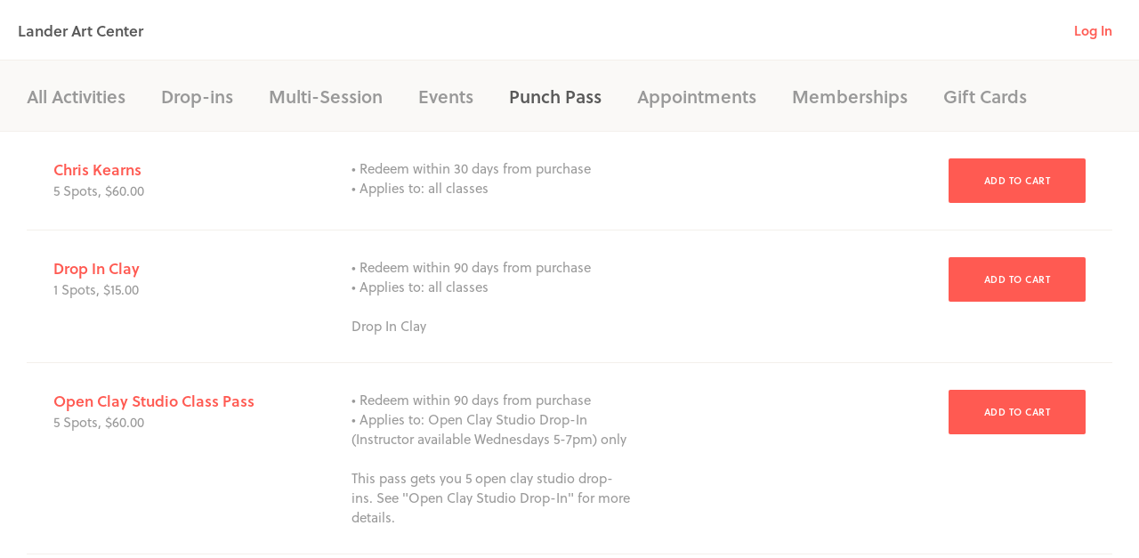

--- FILE ---
content_type: text/html; charset=utf-8
request_url: https://www.hisawyer.com/lander-art-center/schedules/packs?schedule_id=packs
body_size: 33650
content:
<!DOCTYPE html>
<html>
<head>
    <meta charset="utf-8" />
<script type="text/javascript" nonce="1w2Xb8xm92l6gy9DKszGoA==">window.NREUM||(NREUM={});NREUM.info={"beacon":"bam.nr-data.net","errorBeacon":"bam.nr-data.net","licenseKey":"dccfd930e4","applicationID":"15426846","transactionName":"IVsNERNeXwkBRxYSQw1CCgEEQ2wVBVZSER4LWgcAGQ==","queueTime":2,"applicationTime":101,"agent":""}</script>
<script type="text/javascript" nonce="1w2Xb8xm92l6gy9DKszGoA==">(window.NREUM||(NREUM={})).init={ajax:{deny_list:["bam.nr-data.net"]},feature_flags:["soft_nav"]};(window.NREUM||(NREUM={})).loader_config={xpid:"VQYPUF5aDxABUVVQAQkDUA==",licenseKey:"dccfd930e4",applicationID:"15426846",browserID:"15426862"};;/*! For license information please see nr-loader-full-1.306.0.min.js.LICENSE.txt */
(()=>{var e,t,r={384:(e,t,r)=>{"use strict";r.d(t,{NT:()=>a,US:()=>u,Zm:()=>o,bQ:()=>d,dV:()=>c,pV:()=>l});var n=r(6154),i=r(1863),s=r(1910);const a={beacon:"bam.nr-data.net",errorBeacon:"bam.nr-data.net"};function o(){return n.gm.NREUM||(n.gm.NREUM={}),void 0===n.gm.newrelic&&(n.gm.newrelic=n.gm.NREUM),n.gm.NREUM}function c(){let e=o();return e.o||(e.o={ST:n.gm.setTimeout,SI:n.gm.setImmediate||n.gm.setInterval,CT:n.gm.clearTimeout,XHR:n.gm.XMLHttpRequest,REQ:n.gm.Request,EV:n.gm.Event,PR:n.gm.Promise,MO:n.gm.MutationObserver,FETCH:n.gm.fetch,WS:n.gm.WebSocket},(0,s.i)(...Object.values(e.o))),e}function d(e,t){let r=o();r.initializedAgents??={},t.initializedAt={ms:(0,i.t)(),date:new Date},r.initializedAgents[e]=t}function u(e,t){o()[e]=t}function l(){return function(){let e=o();const t=e.info||{};e.info={beacon:a.beacon,errorBeacon:a.errorBeacon,...t}}(),function(){let e=o();const t=e.init||{};e.init={...t}}(),c(),function(){let e=o();const t=e.loader_config||{};e.loader_config={...t}}(),o()}},782:(e,t,r)=>{"use strict";r.d(t,{T:()=>n});const n=r(860).K7.pageViewTiming},860:(e,t,r)=>{"use strict";r.d(t,{$J:()=>u,K7:()=>c,P3:()=>d,XX:()=>i,Yy:()=>o,df:()=>s,qY:()=>n,v4:()=>a});const n="events",i="jserrors",s="browser/blobs",a="rum",o="browser/logs",c={ajax:"ajax",genericEvents:"generic_events",jserrors:i,logging:"logging",metrics:"metrics",pageAction:"page_action",pageViewEvent:"page_view_event",pageViewTiming:"page_view_timing",sessionReplay:"session_replay",sessionTrace:"session_trace",softNav:"soft_navigations",spa:"spa"},d={[c.pageViewEvent]:1,[c.pageViewTiming]:2,[c.metrics]:3,[c.jserrors]:4,[c.spa]:5,[c.ajax]:6,[c.sessionTrace]:7,[c.softNav]:8,[c.sessionReplay]:9,[c.logging]:10,[c.genericEvents]:11},u={[c.pageViewEvent]:a,[c.pageViewTiming]:n,[c.ajax]:n,[c.spa]:n,[c.softNav]:n,[c.metrics]:i,[c.jserrors]:i,[c.sessionTrace]:s,[c.sessionReplay]:s,[c.logging]:o,[c.genericEvents]:"ins"}},944:(e,t,r)=>{"use strict";r.d(t,{R:()=>i});var n=r(3241);function i(e,t){"function"==typeof console.debug&&(console.debug("New Relic Warning: https://github.com/newrelic/newrelic-browser-agent/blob/main/docs/warning-codes.md#".concat(e),t),(0,n.W)({agentIdentifier:null,drained:null,type:"data",name:"warn",feature:"warn",data:{code:e,secondary:t}}))}},993:(e,t,r)=>{"use strict";r.d(t,{A$:()=>s,ET:()=>a,TZ:()=>o,p_:()=>i});var n=r(860);const i={ERROR:"ERROR",WARN:"WARN",INFO:"INFO",DEBUG:"DEBUG",TRACE:"TRACE"},s={OFF:0,ERROR:1,WARN:2,INFO:3,DEBUG:4,TRACE:5},a="log",o=n.K7.logging},1687:(e,t,r)=>{"use strict";r.d(t,{Ak:()=>d,Ze:()=>h,x3:()=>u});var n=r(3241),i=r(7836),s=r(3606),a=r(860),o=r(2646);const c={};function d(e,t){const r={staged:!1,priority:a.P3[t]||0};l(e),c[e].get(t)||c[e].set(t,r)}function u(e,t){e&&c[e]&&(c[e].get(t)&&c[e].delete(t),p(e,t,!1),c[e].size&&f(e))}function l(e){if(!e)throw new Error("agentIdentifier required");c[e]||(c[e]=new Map)}function h(e="",t="feature",r=!1){if(l(e),!e||!c[e].get(t)||r)return p(e,t);c[e].get(t).staged=!0,f(e)}function f(e){const t=Array.from(c[e]);t.every(([e,t])=>t.staged)&&(t.sort((e,t)=>e[1].priority-t[1].priority),t.forEach(([t])=>{c[e].delete(t),p(e,t)}))}function p(e,t,r=!0){const a=e?i.ee.get(e):i.ee,c=s.i.handlers;if(!a.aborted&&a.backlog&&c){if((0,n.W)({agentIdentifier:e,type:"lifecycle",name:"drain",feature:t}),r){const e=a.backlog[t],r=c[t];if(r){for(let t=0;e&&t<e.length;++t)g(e[t],r);Object.entries(r).forEach(([e,t])=>{Object.values(t||{}).forEach(t=>{t[0]?.on&&t[0]?.context()instanceof o.y&&t[0].on(e,t[1])})})}}a.isolatedBacklog||delete c[t],a.backlog[t]=null,a.emit("drain-"+t,[])}}function g(e,t){var r=e[1];Object.values(t[r]||{}).forEach(t=>{var r=e[0];if(t[0]===r){var n=t[1],i=e[3],s=e[2];n.apply(i,s)}})}},1741:(e,t,r)=>{"use strict";r.d(t,{W:()=>s});var n=r(944),i=r(4261);class s{#e(e,...t){if(this[e]!==s.prototype[e])return this[e](...t);(0,n.R)(35,e)}addPageAction(e,t){return this.#e(i.hG,e,t)}register(e){return this.#e(i.eY,e)}recordCustomEvent(e,t){return this.#e(i.fF,e,t)}setPageViewName(e,t){return this.#e(i.Fw,e,t)}setCustomAttribute(e,t,r){return this.#e(i.cD,e,t,r)}noticeError(e,t){return this.#e(i.o5,e,t)}setUserId(e){return this.#e(i.Dl,e)}setApplicationVersion(e){return this.#e(i.nb,e)}setErrorHandler(e){return this.#e(i.bt,e)}addRelease(e,t){return this.#e(i.k6,e,t)}log(e,t){return this.#e(i.$9,e,t)}start(){return this.#e(i.d3)}finished(e){return this.#e(i.BL,e)}recordReplay(){return this.#e(i.CH)}pauseReplay(){return this.#e(i.Tb)}addToTrace(e){return this.#e(i.U2,e)}setCurrentRouteName(e){return this.#e(i.PA,e)}interaction(e){return this.#e(i.dT,e)}wrapLogger(e,t,r){return this.#e(i.Wb,e,t,r)}measure(e,t){return this.#e(i.V1,e,t)}consent(e){return this.#e(i.Pv,e)}}},1863:(e,t,r)=>{"use strict";function n(){return Math.floor(performance.now())}r.d(t,{t:()=>n})},1910:(e,t,r)=>{"use strict";r.d(t,{i:()=>s});var n=r(944);const i=new Map;function s(...e){return e.every(e=>{if(i.has(e))return i.get(e);const t="function"==typeof e?e.toString():"",r=t.includes("[native code]"),s=t.includes("nrWrapper");return r||s||(0,n.R)(64,e?.name||t),i.set(e,r),r})}},2555:(e,t,r)=>{"use strict";r.d(t,{D:()=>o,f:()=>a});var n=r(384),i=r(8122);const s={beacon:n.NT.beacon,errorBeacon:n.NT.errorBeacon,licenseKey:void 0,applicationID:void 0,sa:void 0,queueTime:void 0,applicationTime:void 0,ttGuid:void 0,user:void 0,account:void 0,product:void 0,extra:void 0,jsAttributes:{},userAttributes:void 0,atts:void 0,transactionName:void 0,tNamePlain:void 0};function a(e){try{return!!e.licenseKey&&!!e.errorBeacon&&!!e.applicationID}catch(e){return!1}}const o=e=>(0,i.a)(e,s)},2614:(e,t,r)=>{"use strict";r.d(t,{BB:()=>a,H3:()=>n,g:()=>d,iL:()=>c,tS:()=>o,uh:()=>i,wk:()=>s});const n="NRBA",i="SESSION",s=144e5,a=18e5,o={STARTED:"session-started",PAUSE:"session-pause",RESET:"session-reset",RESUME:"session-resume",UPDATE:"session-update"},c={SAME_TAB:"same-tab",CROSS_TAB:"cross-tab"},d={OFF:0,FULL:1,ERROR:2}},2646:(e,t,r)=>{"use strict";r.d(t,{y:()=>n});class n{constructor(e){this.contextId=e}}},2843:(e,t,r)=>{"use strict";r.d(t,{G:()=>s,u:()=>i});var n=r(3878);function i(e,t=!1,r,i){(0,n.DD)("visibilitychange",function(){if(t)return void("hidden"===document.visibilityState&&e());e(document.visibilityState)},r,i)}function s(e,t,r){(0,n.sp)("pagehide",e,t,r)}},3241:(e,t,r)=>{"use strict";r.d(t,{W:()=>s});var n=r(6154);const i="newrelic";function s(e={}){try{n.gm.dispatchEvent(new CustomEvent(i,{detail:e}))}catch(e){}}},3304:(e,t,r)=>{"use strict";r.d(t,{A:()=>s});var n=r(7836);const i=()=>{const e=new WeakSet;return(t,r)=>{if("object"==typeof r&&null!==r){if(e.has(r))return;e.add(r)}return r}};function s(e){try{return JSON.stringify(e,i())??""}catch(e){try{n.ee.emit("internal-error",[e])}catch(e){}return""}}},3333:(e,t,r)=>{"use strict";r.d(t,{$v:()=>u,TZ:()=>n,Xh:()=>c,Zp:()=>i,kd:()=>d,mq:()=>o,nf:()=>a,qN:()=>s});const n=r(860).K7.genericEvents,i=["auxclick","click","copy","keydown","paste","scrollend"],s=["focus","blur"],a=4,o=1e3,c=2e3,d=["PageAction","UserAction","BrowserPerformance"],u={RESOURCES:"experimental.resources",REGISTER:"register"}},3434:(e,t,r)=>{"use strict";r.d(t,{Jt:()=>s,YM:()=>d});var n=r(7836),i=r(5607);const s="nr@original:".concat(i.W),a=50;var o=Object.prototype.hasOwnProperty,c=!1;function d(e,t){return e||(e=n.ee),r.inPlace=function(e,t,n,i,s){n||(n="");const a="-"===n.charAt(0);for(let o=0;o<t.length;o++){const c=t[o],d=e[c];l(d)||(e[c]=r(d,a?c+n:n,i,c,s))}},r.flag=s,r;function r(t,r,n,c,d){return l(t)?t:(r||(r=""),nrWrapper[s]=t,function(e,t,r){if(Object.defineProperty&&Object.keys)try{return Object.keys(e).forEach(function(r){Object.defineProperty(t,r,{get:function(){return e[r]},set:function(t){return e[r]=t,t}})}),t}catch(e){u([e],r)}for(var n in e)o.call(e,n)&&(t[n]=e[n])}(t,nrWrapper,e),nrWrapper);function nrWrapper(){var s,o,l,h;let f;try{o=this,s=[...arguments],l="function"==typeof n?n(s,o):n||{}}catch(t){u([t,"",[s,o,c],l],e)}i(r+"start",[s,o,c],l,d);const p=performance.now();let g;try{return h=t.apply(o,s),g=performance.now(),h}catch(e){throw g=performance.now(),i(r+"err",[s,o,e],l,d),f=e,f}finally{const e=g-p,t={start:p,end:g,duration:e,isLongTask:e>=a,methodName:c,thrownError:f};t.isLongTask&&i("long-task",[t,o],l,d),i(r+"end",[s,o,h],l,d)}}}function i(r,n,i,s){if(!c||t){var a=c;c=!0;try{e.emit(r,n,i,t,s)}catch(t){u([t,r,n,i],e)}c=a}}}function u(e,t){t||(t=n.ee);try{t.emit("internal-error",e)}catch(e){}}function l(e){return!(e&&"function"==typeof e&&e.apply&&!e[s])}},3606:(e,t,r)=>{"use strict";r.d(t,{i:()=>s});var n=r(9908);s.on=a;var i=s.handlers={};function s(e,t,r,s){a(s||n.d,i,e,t,r)}function a(e,t,r,i,s){s||(s="feature"),e||(e=n.d);var a=t[s]=t[s]||{};(a[r]=a[r]||[]).push([e,i])}},3738:(e,t,r)=>{"use strict";r.d(t,{He:()=>i,Kp:()=>o,Lc:()=>d,Rz:()=>u,TZ:()=>n,bD:()=>s,d3:()=>a,jx:()=>l,sl:()=>h,uP:()=>c});const n=r(860).K7.sessionTrace,i="bstResource",s="resource",a="-start",o="-end",c="fn"+a,d="fn"+o,u="pushState",l=1e3,h=3e4},3785:(e,t,r)=>{"use strict";r.d(t,{R:()=>c,b:()=>d});var n=r(9908),i=r(1863),s=r(860),a=r(3969),o=r(993);function c(e,t,r={},c=o.p_.INFO,d=!0,u,l=(0,i.t)()){(0,n.p)(a.xV,["API/logging/".concat(c.toLowerCase(),"/called")],void 0,s.K7.metrics,e),(0,n.p)(o.ET,[l,t,r,c,d,u],void 0,s.K7.logging,e)}function d(e){return"string"==typeof e&&Object.values(o.p_).some(t=>t===e.toUpperCase().trim())}},3878:(e,t,r)=>{"use strict";function n(e,t){return{capture:e,passive:!1,signal:t}}function i(e,t,r=!1,i){window.addEventListener(e,t,n(r,i))}function s(e,t,r=!1,i){document.addEventListener(e,t,n(r,i))}r.d(t,{DD:()=>s,jT:()=>n,sp:()=>i})},3969:(e,t,r)=>{"use strict";r.d(t,{TZ:()=>n,XG:()=>o,rs:()=>i,xV:()=>a,z_:()=>s});const n=r(860).K7.metrics,i="sm",s="cm",a="storeSupportabilityMetrics",o="storeEventMetrics"},4234:(e,t,r)=>{"use strict";r.d(t,{W:()=>s});var n=r(7836),i=r(1687);class s{constructor(e,t){this.agentIdentifier=e,this.ee=n.ee.get(e),this.featureName=t,this.blocked=!1}deregisterDrain(){(0,i.x3)(this.agentIdentifier,this.featureName)}}},4261:(e,t,r)=>{"use strict";r.d(t,{$9:()=>d,BL:()=>o,CH:()=>f,Dl:()=>w,Fw:()=>y,PA:()=>m,Pl:()=>n,Pv:()=>E,Tb:()=>l,U2:()=>s,V1:()=>T,Wb:()=>x,bt:()=>b,cD:()=>v,d3:()=>R,dT:()=>c,eY:()=>p,fF:()=>h,hG:()=>i,k6:()=>a,nb:()=>g,o5:()=>u});const n="api-",i="addPageAction",s="addToTrace",a="addRelease",o="finished",c="interaction",d="log",u="noticeError",l="pauseReplay",h="recordCustomEvent",f="recordReplay",p="register",g="setApplicationVersion",m="setCurrentRouteName",v="setCustomAttribute",b="setErrorHandler",y="setPageViewName",w="setUserId",R="start",x="wrapLogger",T="measure",E="consent"},4387:(e,t,r)=>{"use strict";function n(e={}){return!(!e.id||!e.name)}function i(e){return"string"==typeof e&&e.trim().length<501||"number"==typeof e}function s(e,t){if(2!==t?.harvestEndpointVersion)return{};const r=t.agentRef.runtime.appMetadata.agents[0].entityGuid;return n(e)?{"source.id":e.id,"source.name":e.name,"source.type":e.type,"parent.id":e.parent?.id||r}:{"entity.guid":r,appId:t.agentRef.info.applicationID}}r.d(t,{Ux:()=>s,c7:()=>n,yo:()=>i})},5205:(e,t,r)=>{"use strict";r.d(t,{j:()=>A});var n=r(384),i=r(1741);var s=r(2555),a=r(3333);const o=e=>{if(!e||"string"!=typeof e)return!1;try{document.createDocumentFragment().querySelector(e)}catch{return!1}return!0};var c=r(2614),d=r(944),u=r(8122);const l="[data-nr-mask]",h=e=>(0,u.a)(e,(()=>{const e={feature_flags:[],experimental:{allow_registered_children:!1,resources:!1},mask_selector:"*",block_selector:"[data-nr-block]",mask_input_options:{color:!1,date:!1,"datetime-local":!1,email:!1,month:!1,number:!1,range:!1,search:!1,tel:!1,text:!1,time:!1,url:!1,week:!1,textarea:!1,select:!1,password:!0}};return{ajax:{deny_list:void 0,block_internal:!0,enabled:!0,autoStart:!0},api:{get allow_registered_children(){return e.feature_flags.includes(a.$v.REGISTER)||e.experimental.allow_registered_children},set allow_registered_children(t){e.experimental.allow_registered_children=t},duplicate_registered_data:!1},browser_consent_mode:{enabled:!1},distributed_tracing:{enabled:void 0,exclude_newrelic_header:void 0,cors_use_newrelic_header:void 0,cors_use_tracecontext_headers:void 0,allowed_origins:void 0},get feature_flags(){return e.feature_flags},set feature_flags(t){e.feature_flags=t},generic_events:{enabled:!0,autoStart:!0},harvest:{interval:30},jserrors:{enabled:!0,autoStart:!0},logging:{enabled:!0,autoStart:!0},metrics:{enabled:!0,autoStart:!0},obfuscate:void 0,page_action:{enabled:!0},page_view_event:{enabled:!0,autoStart:!0},page_view_timing:{enabled:!0,autoStart:!0},performance:{capture_marks:!1,capture_measures:!1,capture_detail:!0,resources:{get enabled(){return e.feature_flags.includes(a.$v.RESOURCES)||e.experimental.resources},set enabled(t){e.experimental.resources=t},asset_types:[],first_party_domains:[],ignore_newrelic:!0}},privacy:{cookies_enabled:!0},proxy:{assets:void 0,beacon:void 0},session:{expiresMs:c.wk,inactiveMs:c.BB},session_replay:{autoStart:!0,enabled:!1,preload:!1,sampling_rate:10,error_sampling_rate:100,collect_fonts:!1,inline_images:!1,fix_stylesheets:!0,mask_all_inputs:!0,get mask_text_selector(){return e.mask_selector},set mask_text_selector(t){o(t)?e.mask_selector="".concat(t,",").concat(l):""===t||null===t?e.mask_selector=l:(0,d.R)(5,t)},get block_class(){return"nr-block"},get ignore_class(){return"nr-ignore"},get mask_text_class(){return"nr-mask"},get block_selector(){return e.block_selector},set block_selector(t){o(t)?e.block_selector+=",".concat(t):""!==t&&(0,d.R)(6,t)},get mask_input_options(){return e.mask_input_options},set mask_input_options(t){t&&"object"==typeof t?e.mask_input_options={...t,password:!0}:(0,d.R)(7,t)}},session_trace:{enabled:!0,autoStart:!0},soft_navigations:{enabled:!0,autoStart:!0},spa:{enabled:!0,autoStart:!0},ssl:void 0,user_actions:{enabled:!0,elementAttributes:["id","className","tagName","type"]}}})());var f=r(6154),p=r(9324);let g=0;const m={buildEnv:p.F3,distMethod:p.Xs,version:p.xv,originTime:f.WN},v={consented:!1},b={appMetadata:{},get consented(){return this.session?.state?.consent||v.consented},set consented(e){v.consented=e},customTransaction:void 0,denyList:void 0,disabled:!1,harvester:void 0,isolatedBacklog:!1,isRecording:!1,loaderType:void 0,maxBytes:3e4,obfuscator:void 0,onerror:void 0,ptid:void 0,releaseIds:{},session:void 0,timeKeeper:void 0,registeredEntities:[],jsAttributesMetadata:{bytes:0},get harvestCount(){return++g}},y=e=>{const t=(0,u.a)(e,b),r=Object.keys(m).reduce((e,t)=>(e[t]={value:m[t],writable:!1,configurable:!0,enumerable:!0},e),{});return Object.defineProperties(t,r)};var w=r(5701);const R=e=>{const t=e.startsWith("http");e+="/",r.p=t?e:"https://"+e};var x=r(7836),T=r(3241);const E={accountID:void 0,trustKey:void 0,agentID:void 0,licenseKey:void 0,applicationID:void 0,xpid:void 0},S=e=>(0,u.a)(e,E),_=new Set;function A(e,t={},r,a){let{init:o,info:c,loader_config:d,runtime:u={},exposed:l=!0}=t;if(!c){const e=(0,n.pV)();o=e.init,c=e.info,d=e.loader_config}e.init=h(o||{}),e.loader_config=S(d||{}),c.jsAttributes??={},f.bv&&(c.jsAttributes.isWorker=!0),e.info=(0,s.D)(c);const p=e.init,g=[c.beacon,c.errorBeacon];_.has(e.agentIdentifier)||(p.proxy.assets&&(R(p.proxy.assets),g.push(p.proxy.assets)),p.proxy.beacon&&g.push(p.proxy.beacon),e.beacons=[...g],function(e){const t=(0,n.pV)();Object.getOwnPropertyNames(i.W.prototype).forEach(r=>{const n=i.W.prototype[r];if("function"!=typeof n||"constructor"===n)return;let s=t[r];e[r]&&!1!==e.exposed&&"micro-agent"!==e.runtime?.loaderType&&(t[r]=(...t)=>{const n=e[r](...t);return s?s(...t):n})})}(e),(0,n.US)("activatedFeatures",w.B),e.runSoftNavOverSpa&&=!0===p.soft_navigations.enabled&&p.feature_flags.includes("soft_nav")),u.denyList=[...p.ajax.deny_list||[],...p.ajax.block_internal?g:[]],u.ptid=e.agentIdentifier,u.loaderType=r,e.runtime=y(u),_.has(e.agentIdentifier)||(e.ee=x.ee.get(e.agentIdentifier),e.exposed=l,(0,T.W)({agentIdentifier:e.agentIdentifier,drained:!!w.B?.[e.agentIdentifier],type:"lifecycle",name:"initialize",feature:void 0,data:e.config})),_.add(e.agentIdentifier)}},5270:(e,t,r)=>{"use strict";r.d(t,{Aw:()=>a,SR:()=>s,rF:()=>o});var n=r(384),i=r(7767);function s(e){return!!(0,n.dV)().o.MO&&(0,i.V)(e)&&!0===e?.session_trace.enabled}function a(e){return!0===e?.session_replay.preload&&s(e)}function o(e,t){try{if("string"==typeof t?.type){if("password"===t.type.toLowerCase())return"*".repeat(e?.length||0);if(void 0!==t?.dataset?.nrUnmask||t?.classList?.contains("nr-unmask"))return e}}catch(e){}return"string"==typeof e?e.replace(/[\S]/g,"*"):"*".repeat(e?.length||0)}},5289:(e,t,r)=>{"use strict";r.d(t,{GG:()=>a,Qr:()=>c,sB:()=>o});var n=r(3878),i=r(6389);function s(){return"undefined"==typeof document||"complete"===document.readyState}function a(e,t){if(s())return e();const r=(0,i.J)(e),a=setInterval(()=>{s()&&(clearInterval(a),r())},500);(0,n.sp)("load",r,t)}function o(e){if(s())return e();(0,n.DD)("DOMContentLoaded",e)}function c(e){if(s())return e();(0,n.sp)("popstate",e)}},5607:(e,t,r)=>{"use strict";r.d(t,{W:()=>n});const n=(0,r(9566).bz)()},5701:(e,t,r)=>{"use strict";r.d(t,{B:()=>s,t:()=>a});var n=r(3241);const i=new Set,s={};function a(e,t){const r=t.agentIdentifier;s[r]??={},e&&"object"==typeof e&&(i.has(r)||(t.ee.emit("rumresp",[e]),s[r]=e,i.add(r),(0,n.W)({agentIdentifier:r,loaded:!0,drained:!0,type:"lifecycle",name:"load",feature:void 0,data:e})))}},6154:(e,t,r)=>{"use strict";r.d(t,{OF:()=>d,RI:()=>i,WN:()=>h,bv:()=>s,eN:()=>f,gm:()=>a,lR:()=>l,m:()=>c,mw:()=>o,sb:()=>u});var n=r(1863);const i="undefined"!=typeof window&&!!window.document,s="undefined"!=typeof WorkerGlobalScope&&("undefined"!=typeof self&&self instanceof WorkerGlobalScope&&self.navigator instanceof WorkerNavigator||"undefined"!=typeof globalThis&&globalThis instanceof WorkerGlobalScope&&globalThis.navigator instanceof WorkerNavigator),a=i?window:"undefined"!=typeof WorkerGlobalScope&&("undefined"!=typeof self&&self instanceof WorkerGlobalScope&&self||"undefined"!=typeof globalThis&&globalThis instanceof WorkerGlobalScope&&globalThis),o=Boolean("hidden"===a?.document?.visibilityState),c=""+a?.location,d=/iPad|iPhone|iPod/.test(a.navigator?.userAgent),u=d&&"undefined"==typeof SharedWorker,l=(()=>{const e=a.navigator?.userAgent?.match(/Firefox[/\s](\d+\.\d+)/);return Array.isArray(e)&&e.length>=2?+e[1]:0})(),h=Date.now()-(0,n.t)(),f=()=>"undefined"!=typeof PerformanceNavigationTiming&&a?.performance?.getEntriesByType("navigation")?.[0]?.responseStart},6344:(e,t,r)=>{"use strict";r.d(t,{BB:()=>u,Qb:()=>l,TZ:()=>i,Ug:()=>a,Vh:()=>s,_s:()=>o,bc:()=>d,yP:()=>c});var n=r(2614);const i=r(860).K7.sessionReplay,s="errorDuringReplay",a=.12,o={DomContentLoaded:0,Load:1,FullSnapshot:2,IncrementalSnapshot:3,Meta:4,Custom:5},c={[n.g.ERROR]:15e3,[n.g.FULL]:3e5,[n.g.OFF]:0},d={RESET:{message:"Session was reset",sm:"Reset"},IMPORT:{message:"Recorder failed to import",sm:"Import"},TOO_MANY:{message:"429: Too Many Requests",sm:"Too-Many"},TOO_BIG:{message:"Payload was too large",sm:"Too-Big"},CROSS_TAB:{message:"Session Entity was set to OFF on another tab",sm:"Cross-Tab"},ENTITLEMENTS:{message:"Session Replay is not allowed and will not be started",sm:"Entitlement"}},u=5e3,l={API:"api",RESUME:"resume",SWITCH_TO_FULL:"switchToFull",INITIALIZE:"initialize",PRELOAD:"preload"}},6389:(e,t,r)=>{"use strict";function n(e,t=500,r={}){const n=r?.leading||!1;let i;return(...r)=>{n&&void 0===i&&(e.apply(this,r),i=setTimeout(()=>{i=clearTimeout(i)},t)),n||(clearTimeout(i),i=setTimeout(()=>{e.apply(this,r)},t))}}function i(e){let t=!1;return(...r)=>{t||(t=!0,e.apply(this,r))}}r.d(t,{J:()=>i,s:()=>n})},6630:(e,t,r)=>{"use strict";r.d(t,{T:()=>n});const n=r(860).K7.pageViewEvent},6774:(e,t,r)=>{"use strict";r.d(t,{T:()=>n});const n=r(860).K7.jserrors},7295:(e,t,r)=>{"use strict";r.d(t,{Xv:()=>a,gX:()=>i,iW:()=>s});var n=[];function i(e){if(!e||s(e))return!1;if(0===n.length)return!0;for(var t=0;t<n.length;t++){var r=n[t];if("*"===r.hostname)return!1;if(o(r.hostname,e.hostname)&&c(r.pathname,e.pathname))return!1}return!0}function s(e){return void 0===e.hostname}function a(e){if(n=[],e&&e.length)for(var t=0;t<e.length;t++){let r=e[t];if(!r)continue;0===r.indexOf("http://")?r=r.substring(7):0===r.indexOf("https://")&&(r=r.substring(8));const i=r.indexOf("/");let s,a;i>0?(s=r.substring(0,i),a=r.substring(i)):(s=r,a="");let[o]=s.split(":");n.push({hostname:o,pathname:a})}}function o(e,t){return!(e.length>t.length)&&t.indexOf(e)===t.length-e.length}function c(e,t){return 0===e.indexOf("/")&&(e=e.substring(1)),0===t.indexOf("/")&&(t=t.substring(1)),""===e||e===t}},7485:(e,t,r)=>{"use strict";r.d(t,{D:()=>i});var n=r(6154);function i(e){if(0===(e||"").indexOf("data:"))return{protocol:"data"};try{const t=new URL(e,location.href),r={port:t.port,hostname:t.hostname,pathname:t.pathname,search:t.search,protocol:t.protocol.slice(0,t.protocol.indexOf(":")),sameOrigin:t.protocol===n.gm?.location?.protocol&&t.host===n.gm?.location?.host};return r.port&&""!==r.port||("http:"===t.protocol&&(r.port="80"),"https:"===t.protocol&&(r.port="443")),r.pathname&&""!==r.pathname?r.pathname.startsWith("/")||(r.pathname="/".concat(r.pathname)):r.pathname="/",r}catch(e){return{}}}},7699:(e,t,r)=>{"use strict";r.d(t,{It:()=>s,KC:()=>o,No:()=>i,qh:()=>a});var n=r(860);const i=16e3,s=1e6,a="SESSION_ERROR",o={[n.K7.logging]:!0,[n.K7.genericEvents]:!1,[n.K7.jserrors]:!1,[n.K7.ajax]:!1}},7767:(e,t,r)=>{"use strict";r.d(t,{V:()=>i});var n=r(6154);const i=e=>n.RI&&!0===e?.privacy.cookies_enabled},7836:(e,t,r)=>{"use strict";r.d(t,{P:()=>o,ee:()=>c});var n=r(384),i=r(8990),s=r(2646),a=r(5607);const o="nr@context:".concat(a.W),c=function e(t,r){var n={},a={},u={},l=!1;try{l=16===r.length&&d.initializedAgents?.[r]?.runtime.isolatedBacklog}catch(e){}var h={on:p,addEventListener:p,removeEventListener:function(e,t){var r=n[e];if(!r)return;for(var i=0;i<r.length;i++)r[i]===t&&r.splice(i,1)},emit:function(e,r,n,i,s){!1!==s&&(s=!0);if(c.aborted&&!i)return;t&&s&&t.emit(e,r,n);var o=f(n);g(e).forEach(e=>{e.apply(o,r)});var d=v()[a[e]];d&&d.push([h,e,r,o]);return o},get:m,listeners:g,context:f,buffer:function(e,t){const r=v();if(t=t||"feature",h.aborted)return;Object.entries(e||{}).forEach(([e,n])=>{a[n]=t,t in r||(r[t]=[])})},abort:function(){h._aborted=!0,Object.keys(h.backlog).forEach(e=>{delete h.backlog[e]})},isBuffering:function(e){return!!v()[a[e]]},debugId:r,backlog:l?{}:t&&"object"==typeof t.backlog?t.backlog:{},isolatedBacklog:l};return Object.defineProperty(h,"aborted",{get:()=>{let e=h._aborted||!1;return e||(t&&(e=t.aborted),e)}}),h;function f(e){return e&&e instanceof s.y?e:e?(0,i.I)(e,o,()=>new s.y(o)):new s.y(o)}function p(e,t){n[e]=g(e).concat(t)}function g(e){return n[e]||[]}function m(t){return u[t]=u[t]||e(h,t)}function v(){return h.backlog}}(void 0,"globalEE"),d=(0,n.Zm)();d.ee||(d.ee=c)},8122:(e,t,r)=>{"use strict";r.d(t,{a:()=>i});var n=r(944);function i(e,t){try{if(!e||"object"!=typeof e)return(0,n.R)(3);if(!t||"object"!=typeof t)return(0,n.R)(4);const r=Object.create(Object.getPrototypeOf(t),Object.getOwnPropertyDescriptors(t)),s=0===Object.keys(r).length?e:r;for(let a in s)if(void 0!==e[a])try{if(null===e[a]){r[a]=null;continue}Array.isArray(e[a])&&Array.isArray(t[a])?r[a]=Array.from(new Set([...e[a],...t[a]])):"object"==typeof e[a]&&"object"==typeof t[a]?r[a]=i(e[a],t[a]):r[a]=e[a]}catch(e){r[a]||(0,n.R)(1,e)}return r}catch(e){(0,n.R)(2,e)}}},8139:(e,t,r)=>{"use strict";r.d(t,{u:()=>h});var n=r(7836),i=r(3434),s=r(8990),a=r(6154);const o={},c=a.gm.XMLHttpRequest,d="addEventListener",u="removeEventListener",l="nr@wrapped:".concat(n.P);function h(e){var t=function(e){return(e||n.ee).get("events")}(e);if(o[t.debugId]++)return t;o[t.debugId]=1;var r=(0,i.YM)(t,!0);function h(e){r.inPlace(e,[d,u],"-",p)}function p(e,t){return e[1]}return"getPrototypeOf"in Object&&(a.RI&&f(document,h),c&&f(c.prototype,h),f(a.gm,h)),t.on(d+"-start",function(e,t){var n=e[1];if(null!==n&&("function"==typeof n||"object"==typeof n)&&"newrelic"!==e[0]){var i=(0,s.I)(n,l,function(){var e={object:function(){if("function"!=typeof n.handleEvent)return;return n.handleEvent.apply(n,arguments)},function:n}[typeof n];return e?r(e,"fn-",null,e.name||"anonymous"):n});this.wrapped=e[1]=i}}),t.on(u+"-start",function(e){e[1]=this.wrapped||e[1]}),t}function f(e,t,...r){let n=e;for(;"object"==typeof n&&!Object.prototype.hasOwnProperty.call(n,d);)n=Object.getPrototypeOf(n);n&&t(n,...r)}},8374:(e,t,r)=>{r.nc=(()=>{try{return document?.currentScript?.nonce}catch(e){}return""})()},8990:(e,t,r)=>{"use strict";r.d(t,{I:()=>i});var n=Object.prototype.hasOwnProperty;function i(e,t,r){if(n.call(e,t))return e[t];var i=r();if(Object.defineProperty&&Object.keys)try{return Object.defineProperty(e,t,{value:i,writable:!0,enumerable:!1}),i}catch(e){}return e[t]=i,i}},9300:(e,t,r)=>{"use strict";r.d(t,{T:()=>n});const n=r(860).K7.ajax},9324:(e,t,r)=>{"use strict";r.d(t,{AJ:()=>a,F3:()=>i,Xs:()=>s,Yq:()=>o,xv:()=>n});const n="1.306.0",i="PROD",s="CDN",a="@newrelic/rrweb",o="1.0.1"},9566:(e,t,r)=>{"use strict";r.d(t,{LA:()=>o,ZF:()=>c,bz:()=>a,el:()=>d});var n=r(6154);const i="xxxxxxxx-xxxx-4xxx-yxxx-xxxxxxxxxxxx";function s(e,t){return e?15&e[t]:16*Math.random()|0}function a(){const e=n.gm?.crypto||n.gm?.msCrypto;let t,r=0;return e&&e.getRandomValues&&(t=e.getRandomValues(new Uint8Array(30))),i.split("").map(e=>"x"===e?s(t,r++).toString(16):"y"===e?(3&s()|8).toString(16):e).join("")}function o(e){const t=n.gm?.crypto||n.gm?.msCrypto;let r,i=0;t&&t.getRandomValues&&(r=t.getRandomValues(new Uint8Array(e)));const a=[];for(var o=0;o<e;o++)a.push(s(r,i++).toString(16));return a.join("")}function c(){return o(16)}function d(){return o(32)}},9908:(e,t,r)=>{"use strict";r.d(t,{d:()=>n,p:()=>i});var n=r(7836).ee.get("handle");function i(e,t,r,i,s){s?(s.buffer([e],i),s.emit(e,t,r)):(n.buffer([e],i),n.emit(e,t,r))}}},n={};function i(e){var t=n[e];if(void 0!==t)return t.exports;var s=n[e]={exports:{}};return r[e](s,s.exports,i),s.exports}i.m=r,i.d=(e,t)=>{for(var r in t)i.o(t,r)&&!i.o(e,r)&&Object.defineProperty(e,r,{enumerable:!0,get:t[r]})},i.f={},i.e=e=>Promise.all(Object.keys(i.f).reduce((t,r)=>(i.f[r](e,t),t),[])),i.u=e=>({95:"nr-full-compressor",222:"nr-full-recorder",891:"nr-full"}[e]+"-1.306.0.min.js"),i.o=(e,t)=>Object.prototype.hasOwnProperty.call(e,t),e={},t="NRBA-1.306.0.PROD:",i.l=(r,n,s,a)=>{if(e[r])e[r].push(n);else{var o,c;if(void 0!==s)for(var d=document.getElementsByTagName("script"),u=0;u<d.length;u++){var l=d[u];if(l.getAttribute("src")==r||l.getAttribute("data-webpack")==t+s){o=l;break}}if(!o){c=!0;var h={891:"sha512-/qWwMy3p/JNeZV9rxHDveO1SVRPsZc7FtEp+2Lwg2eXDKVTRsSkepoVKGoM6a2PaBKhi7tgk9Syz3GHhV/yEBw==",222:"sha512-TKprBSnI/se97DcqYC50sbV35OK4fdHFoUVFjQ3MxPzZoM9kVYF05SBRTnmHgdFeKzeyKrmNtyMZ/laMgnVIYw==",95:"sha512-Biiz6/+C2nyMTq0pqutBfzkUzT6wYxHWDsq0djpz1lZPBXEE/rPEha8AflYkYG65zieTtpxqEWp7DB+N32u4RA=="};(o=document.createElement("script")).charset="utf-8",i.nc&&o.setAttribute("nonce",i.nc),o.setAttribute("data-webpack",t+s),o.src=r,0!==o.src.indexOf(window.location.origin+"/")&&(o.crossOrigin="anonymous"),h[a]&&(o.integrity=h[a])}e[r]=[n];var f=(t,n)=>{o.onerror=o.onload=null,clearTimeout(p);var i=e[r];if(delete e[r],o.parentNode&&o.parentNode.removeChild(o),i&&i.forEach(e=>e(n)),t)return t(n)},p=setTimeout(f.bind(null,void 0,{type:"timeout",target:o}),12e4);o.onerror=f.bind(null,o.onerror),o.onload=f.bind(null,o.onload),c&&document.head.appendChild(o)}},i.r=e=>{"undefined"!=typeof Symbol&&Symbol.toStringTag&&Object.defineProperty(e,Symbol.toStringTag,{value:"Module"}),Object.defineProperty(e,"__esModule",{value:!0})},i.p="https://js-agent.newrelic.com/",(()=>{var e={85:0,959:0};i.f.j=(t,r)=>{var n=i.o(e,t)?e[t]:void 0;if(0!==n)if(n)r.push(n[2]);else{var s=new Promise((r,i)=>n=e[t]=[r,i]);r.push(n[2]=s);var a=i.p+i.u(t),o=new Error;i.l(a,r=>{if(i.o(e,t)&&(0!==(n=e[t])&&(e[t]=void 0),n)){var s=r&&("load"===r.type?"missing":r.type),a=r&&r.target&&r.target.src;o.message="Loading chunk "+t+" failed: ("+s+": "+a+")",o.name="ChunkLoadError",o.type=s,o.request=a,n[1](o)}},"chunk-"+t,t)}};var t=(t,r)=>{var n,s,[a,o,c]=r,d=0;if(a.some(t=>0!==e[t])){for(n in o)i.o(o,n)&&(i.m[n]=o[n]);if(c)c(i)}for(t&&t(r);d<a.length;d++)s=a[d],i.o(e,s)&&e[s]&&e[s][0](),e[s]=0},r=self["webpackChunk:NRBA-1.306.0.PROD"]=self["webpackChunk:NRBA-1.306.0.PROD"]||[];r.forEach(t.bind(null,0)),r.push=t.bind(null,r.push.bind(r))})(),(()=>{"use strict";i(8374);var e=i(9566),t=i(1741);class r extends t.W{agentIdentifier=(0,e.LA)(16)}var n=i(860);const s=Object.values(n.K7);var a=i(5205);var o=i(9908),c=i(1863),d=i(4261),u=i(3241),l=i(944),h=i(5701),f=i(3969);function p(e,t,i,s){const a=s||i;!a||a[e]&&a[e]!==r.prototype[e]||(a[e]=function(){(0,o.p)(f.xV,["API/"+e+"/called"],void 0,n.K7.metrics,i.ee),(0,u.W)({agentIdentifier:i.agentIdentifier,drained:!!h.B?.[i.agentIdentifier],type:"data",name:"api",feature:d.Pl+e,data:{}});try{return t.apply(this,arguments)}catch(e){(0,l.R)(23,e)}})}function g(e,t,r,n,i){const s=e.info;null===r?delete s.jsAttributes[t]:s.jsAttributes[t]=r,(i||null===r)&&(0,o.p)(d.Pl+n,[(0,c.t)(),t,r],void 0,"session",e.ee)}var m=i(1687),v=i(4234),b=i(5289),y=i(6154),w=i(5270),R=i(7767),x=i(6389),T=i(7699);class E extends v.W{constructor(e,t){super(e.agentIdentifier,t),this.agentRef=e,this.abortHandler=void 0,this.featAggregate=void 0,this.loadedSuccessfully=void 0,this.onAggregateImported=new Promise(e=>{this.loadedSuccessfully=e}),this.deferred=Promise.resolve(),!1===e.init[this.featureName].autoStart?this.deferred=new Promise((t,r)=>{this.ee.on("manual-start-all",(0,x.J)(()=>{(0,m.Ak)(e.agentIdentifier,this.featureName),t()}))}):(0,m.Ak)(e.agentIdentifier,t)}importAggregator(e,t,r={}){if(this.featAggregate)return;const n=async()=>{let n;await this.deferred;try{if((0,R.V)(e.init)){const{setupAgentSession:t}=await i.e(891).then(i.bind(i,8766));n=t(e)}}catch(e){(0,l.R)(20,e),this.ee.emit("internal-error",[e]),(0,o.p)(T.qh,[e],void 0,this.featureName,this.ee)}try{if(!this.#t(this.featureName,n,e.init))return(0,m.Ze)(this.agentIdentifier,this.featureName),void this.loadedSuccessfully(!1);const{Aggregate:i}=await t();this.featAggregate=new i(e,r),e.runtime.harvester.initializedAggregates.push(this.featAggregate),this.loadedSuccessfully(!0)}catch(e){(0,l.R)(34,e),this.abortHandler?.(),(0,m.Ze)(this.agentIdentifier,this.featureName,!0),this.loadedSuccessfully(!1),this.ee&&this.ee.abort()}};y.RI?(0,b.GG)(()=>n(),!0):n()}#t(e,t,r){if(this.blocked)return!1;switch(e){case n.K7.sessionReplay:return(0,w.SR)(r)&&!!t;case n.K7.sessionTrace:return!!t;default:return!0}}}var S=i(6630),_=i(2614);class A extends E{static featureName=S.T;constructor(e){var t;super(e,S.T),this.setupInspectionEvents(e.agentIdentifier),t=e,p(d.Fw,function(e,r){"string"==typeof e&&("/"!==e.charAt(0)&&(e="/"+e),t.runtime.customTransaction=(r||"http://custom.transaction")+e,(0,o.p)(d.Pl+d.Fw,[(0,c.t)()],void 0,void 0,t.ee))},t),this.importAggregator(e,()=>i.e(891).then(i.bind(i,3718)))}setupInspectionEvents(e){const t=(t,r)=>{t&&(0,u.W)({agentIdentifier:e,timeStamp:t.timeStamp,loaded:"complete"===t.target.readyState,type:"window",name:r,data:t.target.location+""})};(0,b.sB)(e=>{t(e,"DOMContentLoaded")}),(0,b.GG)(e=>{t(e,"load")}),(0,b.Qr)(e=>{t(e,"navigate")}),this.ee.on(_.tS.UPDATE,(t,r)=>{(0,u.W)({agentIdentifier:e,type:"lifecycle",name:"session",data:r})})}}var O=i(384);var I=i(2843),N=i(782);class P extends E{static featureName=N.T;constructor(e){super(e,N.T),y.RI&&((0,I.u)(()=>(0,o.p)("docHidden",[(0,c.t)()],void 0,N.T,this.ee),!0),(0,I.G)(()=>(0,o.p)("winPagehide",[(0,c.t)()],void 0,N.T,this.ee)),this.importAggregator(e,()=>i.e(891).then(i.bind(i,9018))))}}class k extends E{static featureName=f.TZ;constructor(e){super(e,f.TZ),y.RI&&document.addEventListener("securitypolicyviolation",e=>{(0,o.p)(f.xV,["Generic/CSPViolation/Detected"],void 0,this.featureName,this.ee)}),this.importAggregator(e,()=>i.e(891).then(i.bind(i,6555)))}}var D=i(6774),C=i(3878),j=i(3304);class L{constructor(e,t,r,n,i){this.name="UncaughtError",this.message="string"==typeof e?e:(0,j.A)(e),this.sourceURL=t,this.line=r,this.column=n,this.__newrelic=i}}function M(e){return K(e)?e:new L(void 0!==e?.message?e.message:e,e?.filename||e?.sourceURL,e?.lineno||e?.line,e?.colno||e?.col,e?.__newrelic,e?.cause)}function H(e){const t="Unhandled Promise Rejection: ";if(!e?.reason)return;if(K(e.reason)){try{e.reason.message.startsWith(t)||(e.reason.message=t+e.reason.message)}catch(e){}return M(e.reason)}const r=M(e.reason);return(r.message||"").startsWith(t)||(r.message=t+r.message),r}function B(e){if(e.error instanceof SyntaxError&&!/:\d+$/.test(e.error.stack?.trim())){const t=new L(e.message,e.filename,e.lineno,e.colno,e.error.__newrelic,e.cause);return t.name=SyntaxError.name,t}return K(e.error)?e.error:M(e)}function K(e){return e instanceof Error&&!!e.stack}function W(e,t,r,i,s=(0,c.t)()){"string"==typeof e&&(e=new Error(e)),(0,o.p)("err",[e,s,!1,t,r.runtime.isRecording,void 0,i],void 0,n.K7.jserrors,r.ee),(0,o.p)("uaErr",[],void 0,n.K7.genericEvents,r.ee)}var F=i(4387),U=i(993),V=i(3785);function z(e,{customAttributes:t={},level:r=U.p_.INFO}={},n,i,s=(0,c.t)()){(0,V.R)(n.ee,e,t,r,!1,i,s)}function G(e,t,r,i,s=(0,c.t)()){(0,o.p)(d.Pl+d.hG,[s,e,t,i],void 0,n.K7.genericEvents,r.ee)}function q(e,t,r,i,s=(0,c.t)()){const{start:a,end:u,customAttributes:h}=t||{},f={customAttributes:h||{}};if("object"!=typeof f.customAttributes||"string"!=typeof e||0===e.length)return void(0,l.R)(57);const p=(e,t)=>null==e?t:"number"==typeof e?e:e instanceof PerformanceMark?e.startTime:Number.NaN;if(f.start=p(a,0),f.end=p(u,s),Number.isNaN(f.start)||Number.isNaN(f.end))(0,l.R)(57);else{if(f.duration=f.end-f.start,!(f.duration<0))return(0,o.p)(d.Pl+d.V1,[f,e,i],void 0,n.K7.genericEvents,r.ee),f;(0,l.R)(58)}}function Z(e,t={},r,i,s=(0,c.t)()){(0,o.p)(d.Pl+d.fF,[s,e,t,i],void 0,n.K7.genericEvents,r.ee)}function X(e){p(d.eY,function(t){return J(e,t)},e)}function J(e,t,r){const i={};(0,l.R)(54,"newrelic.register"),t||={},t.type="MFE",t.licenseKey||=e.info.licenseKey,t.blocked=!1,t.parent=r||{};let s=()=>{};const a=e.runtime.registeredEntities,d=a.find(({metadata:{target:{id:e,name:r}}})=>e===t.id);if(d)return d.metadata.target.name!==t.name&&(d.metadata.target.name=t.name),d;const u=e=>{t.blocked=!0,s=e};e.init.api.allow_registered_children||u((0,x.J)(()=>(0,l.R)(55))),(0,F.c7)(t)||u((0,x.J)(()=>(0,l.R)(48,t))),(0,F.yo)(t.id)&&(0,F.yo)(t.name)||u((0,x.J)(()=>(0,l.R)(48,t)));const h={addPageAction:(r,n={})=>m(G,[r,{...i,...n},e],t),log:(r,n={})=>m(z,[r,{...n,customAttributes:{...i,...n.customAttributes||{}}},e],t),measure:(r,n={})=>m(q,[r,{...n,customAttributes:{...i,...n.customAttributes||{}}},e],t),noticeError:(r,n={})=>m(W,[r,{...i,...n},e],t),register:(t={})=>m(J,[e,t],h.metadata.target),recordCustomEvent:(r,n={})=>m(Z,[r,{...i,...n},e],t),setApplicationVersion:e=>g("application.version",e),setCustomAttribute:(e,t)=>g(e,t),setUserId:e=>g("enduser.id",e),metadata:{customAttributes:i,target:t}},p=()=>(t.blocked&&s(),t.blocked);p()||a.push(h);const g=(e,t)=>{p()||(i[e]=t)},m=(t,r,i)=>{if(p())return;const s=(0,c.t)();(0,o.p)(f.xV,["API/register/".concat(t.name,"/called")],void 0,n.K7.metrics,e.ee);try{return e.init.api.duplicate_registered_data&&"register"!==t.name&&t(...r,void 0,s),t(...r,i,s)}catch(e){(0,l.R)(50,e)}};return h}class Y extends E{static featureName=D.T;constructor(e){var t;super(e,D.T),t=e,p(d.o5,(e,r)=>W(e,r,t),t),function(e){p(d.bt,function(t){e.runtime.onerror=t},e)}(e),function(e){let t=0;p(d.k6,function(e,r){++t>10||(this.runtime.releaseIds[e.slice(-200)]=(""+r).slice(-200))},e)}(e),X(e);try{this.removeOnAbort=new AbortController}catch(e){}this.ee.on("internal-error",(t,r)=>{this.abortHandler&&(0,o.p)("ierr",[M(t),(0,c.t)(),!0,{},e.runtime.isRecording,r],void 0,this.featureName,this.ee)}),y.gm.addEventListener("unhandledrejection",t=>{this.abortHandler&&(0,o.p)("err",[H(t),(0,c.t)(),!1,{unhandledPromiseRejection:1},e.runtime.isRecording],void 0,this.featureName,this.ee)},(0,C.jT)(!1,this.removeOnAbort?.signal)),y.gm.addEventListener("error",t=>{this.abortHandler&&(0,o.p)("err",[B(t),(0,c.t)(),!1,{},e.runtime.isRecording],void 0,this.featureName,this.ee)},(0,C.jT)(!1,this.removeOnAbort?.signal)),this.abortHandler=this.#r,this.importAggregator(e,()=>i.e(891).then(i.bind(i,2176)))}#r(){this.removeOnAbort?.abort(),this.abortHandler=void 0}}var Q=i(8990);let ee=1;function te(e){const t=typeof e;return!e||"object"!==t&&"function"!==t?-1:e===y.gm?0:(0,Q.I)(e,"nr@id",function(){return ee++})}function re(e){if("string"==typeof e&&e.length)return e.length;if("object"==typeof e){if("undefined"!=typeof ArrayBuffer&&e instanceof ArrayBuffer&&e.byteLength)return e.byteLength;if("undefined"!=typeof Blob&&e instanceof Blob&&e.size)return e.size;if(!("undefined"!=typeof FormData&&e instanceof FormData))try{return(0,j.A)(e).length}catch(e){return}}}var ne=i(8139),ie=i(7836),se=i(3434);const ae={},oe=["open","send"];function ce(e){var t=e||ie.ee;const r=function(e){return(e||ie.ee).get("xhr")}(t);if(void 0===y.gm.XMLHttpRequest)return r;if(ae[r.debugId]++)return r;ae[r.debugId]=1,(0,ne.u)(t);var n=(0,se.YM)(r),i=y.gm.XMLHttpRequest,s=y.gm.MutationObserver,a=y.gm.Promise,o=y.gm.setInterval,c="readystatechange",d=["onload","onerror","onabort","onloadstart","onloadend","onprogress","ontimeout"],u=[],h=y.gm.XMLHttpRequest=function(e){const t=new i(e),s=r.context(t);try{r.emit("new-xhr",[t],s),t.addEventListener(c,(a=s,function(){var e=this;e.readyState>3&&!a.resolved&&(a.resolved=!0,r.emit("xhr-resolved",[],e)),n.inPlace(e,d,"fn-",b)}),(0,C.jT)(!1))}catch(e){(0,l.R)(15,e);try{r.emit("internal-error",[e])}catch(e){}}var a;return t};function f(e,t){n.inPlace(t,["onreadystatechange"],"fn-",b)}if(function(e,t){for(var r in e)t[r]=e[r]}(i,h),h.prototype=i.prototype,n.inPlace(h.prototype,oe,"-xhr-",b),r.on("send-xhr-start",function(e,t){f(e,t),function(e){u.push(e),s&&(p?p.then(v):o?o(v):(g=-g,m.data=g))}(t)}),r.on("open-xhr-start",f),s){var p=a&&a.resolve();if(!o&&!a){var g=1,m=document.createTextNode(g);new s(v).observe(m,{characterData:!0})}}else t.on("fn-end",function(e){e[0]&&e[0].type===c||v()});function v(){for(var e=0;e<u.length;e++)f(0,u[e]);u.length&&(u=[])}function b(e,t){return t}return r}var de="fetch-",ue=de+"body-",le=["arrayBuffer","blob","json","text","formData"],he=y.gm.Request,fe=y.gm.Response,pe="prototype";const ge={};function me(e){const t=function(e){return(e||ie.ee).get("fetch")}(e);if(!(he&&fe&&y.gm.fetch))return t;if(ge[t.debugId]++)return t;function r(e,r,n){var i=e[r];"function"==typeof i&&(e[r]=function(){var e,r=[...arguments],s={};t.emit(n+"before-start",[r],s),s[ie.P]&&s[ie.P].dt&&(e=s[ie.P].dt);var a=i.apply(this,r);return t.emit(n+"start",[r,e],a),a.then(function(e){return t.emit(n+"end",[null,e],a),e},function(e){throw t.emit(n+"end",[e],a),e})})}return ge[t.debugId]=1,le.forEach(e=>{r(he[pe],e,ue),r(fe[pe],e,ue)}),r(y.gm,"fetch",de),t.on(de+"end",function(e,r){var n=this;if(r){var i=r.headers.get("content-length");null!==i&&(n.rxSize=i),t.emit(de+"done",[null,r],n)}else t.emit(de+"done",[e],n)}),t}var ve=i(7485);class be{constructor(e){this.agentRef=e}generateTracePayload(t){const r=this.agentRef.loader_config;if(!this.shouldGenerateTrace(t)||!r)return null;var n=(r.accountID||"").toString()||null,i=(r.agentID||"").toString()||null,s=(r.trustKey||"").toString()||null;if(!n||!i)return null;var a=(0,e.ZF)(),o=(0,e.el)(),c=Date.now(),d={spanId:a,traceId:o,timestamp:c};return(t.sameOrigin||this.isAllowedOrigin(t)&&this.useTraceContextHeadersForCors())&&(d.traceContextParentHeader=this.generateTraceContextParentHeader(a,o),d.traceContextStateHeader=this.generateTraceContextStateHeader(a,c,n,i,s)),(t.sameOrigin&&!this.excludeNewrelicHeader()||!t.sameOrigin&&this.isAllowedOrigin(t)&&this.useNewrelicHeaderForCors())&&(d.newrelicHeader=this.generateTraceHeader(a,o,c,n,i,s)),d}generateTraceContextParentHeader(e,t){return"00-"+t+"-"+e+"-01"}generateTraceContextStateHeader(e,t,r,n,i){return i+"@nr=0-1-"+r+"-"+n+"-"+e+"----"+t}generateTraceHeader(e,t,r,n,i,s){if(!("function"==typeof y.gm?.btoa))return null;var a={v:[0,1],d:{ty:"Browser",ac:n,ap:i,id:e,tr:t,ti:r}};return s&&n!==s&&(a.d.tk=s),btoa((0,j.A)(a))}shouldGenerateTrace(e){return this.agentRef.init?.distributed_tracing?.enabled&&this.isAllowedOrigin(e)}isAllowedOrigin(e){var t=!1;const r=this.agentRef.init?.distributed_tracing;if(e.sameOrigin)t=!0;else if(r?.allowed_origins instanceof Array)for(var n=0;n<r.allowed_origins.length;n++){var i=(0,ve.D)(r.allowed_origins[n]);if(e.hostname===i.hostname&&e.protocol===i.protocol&&e.port===i.port){t=!0;break}}return t}excludeNewrelicHeader(){var e=this.agentRef.init?.distributed_tracing;return!!e&&!!e.exclude_newrelic_header}useNewrelicHeaderForCors(){var e=this.agentRef.init?.distributed_tracing;return!!e&&!1!==e.cors_use_newrelic_header}useTraceContextHeadersForCors(){var e=this.agentRef.init?.distributed_tracing;return!!e&&!!e.cors_use_tracecontext_headers}}var ye=i(9300),we=i(7295);function Re(e){return"string"==typeof e?e:e instanceof(0,O.dV)().o.REQ?e.url:y.gm?.URL&&e instanceof URL?e.href:void 0}var xe=["load","error","abort","timeout"],Te=xe.length,Ee=(0,O.dV)().o.REQ,Se=(0,O.dV)().o.XHR;const _e="X-NewRelic-App-Data";class Ae extends E{static featureName=ye.T;constructor(e){super(e,ye.T),this.dt=new be(e),this.handler=(e,t,r,n)=>(0,o.p)(e,t,r,n,this.ee);try{const e={xmlhttprequest:"xhr",fetch:"fetch",beacon:"beacon"};y.gm?.performance?.getEntriesByType("resource").forEach(t=>{if(t.initiatorType in e&&0!==t.responseStatus){const r={status:t.responseStatus},i={rxSize:t.transferSize,duration:Math.floor(t.duration),cbTime:0};Oe(r,t.name),this.handler("xhr",[r,i,t.startTime,t.responseEnd,e[t.initiatorType]],void 0,n.K7.ajax)}})}catch(e){}me(this.ee),ce(this.ee),function(e,t,r,i){function s(e){var t=this;t.totalCbs=0,t.called=0,t.cbTime=0,t.end=E,t.ended=!1,t.xhrGuids={},t.lastSize=null,t.loadCaptureCalled=!1,t.params=this.params||{},t.metrics=this.metrics||{},t.latestLongtaskEnd=0,e.addEventListener("load",function(r){S(t,e)},(0,C.jT)(!1)),y.lR||e.addEventListener("progress",function(e){t.lastSize=e.loaded},(0,C.jT)(!1))}function a(e){this.params={method:e[0]},Oe(this,e[1]),this.metrics={}}function d(t,r){e.loader_config.xpid&&this.sameOrigin&&r.setRequestHeader("X-NewRelic-ID",e.loader_config.xpid);var n=i.generateTracePayload(this.parsedOrigin);if(n){var s=!1;n.newrelicHeader&&(r.setRequestHeader("newrelic",n.newrelicHeader),s=!0),n.traceContextParentHeader&&(r.setRequestHeader("traceparent",n.traceContextParentHeader),n.traceContextStateHeader&&r.setRequestHeader("tracestate",n.traceContextStateHeader),s=!0),s&&(this.dt=n)}}function u(e,r){var n=this.metrics,i=e[0],s=this;if(n&&i){var a=re(i);a&&(n.txSize=a)}this.startTime=(0,c.t)(),this.body=i,this.listener=function(e){try{"abort"!==e.type||s.loadCaptureCalled||(s.params.aborted=!0),("load"!==e.type||s.called===s.totalCbs&&(s.onloadCalled||"function"!=typeof r.onload)&&"function"==typeof s.end)&&s.end(r)}catch(e){try{t.emit("internal-error",[e])}catch(e){}}};for(var o=0;o<Te;o++)r.addEventListener(xe[o],this.listener,(0,C.jT)(!1))}function l(e,t,r){this.cbTime+=e,t?this.onloadCalled=!0:this.called+=1,this.called!==this.totalCbs||!this.onloadCalled&&"function"==typeof r.onload||"function"!=typeof this.end||this.end(r)}function h(e,t){var r=""+te(e)+!!t;this.xhrGuids&&!this.xhrGuids[r]&&(this.xhrGuids[r]=!0,this.totalCbs+=1)}function p(e,t){var r=""+te(e)+!!t;this.xhrGuids&&this.xhrGuids[r]&&(delete this.xhrGuids[r],this.totalCbs-=1)}function g(){this.endTime=(0,c.t)()}function m(e,r){r instanceof Se&&"load"===e[0]&&t.emit("xhr-load-added",[e[1],e[2]],r)}function v(e,r){r instanceof Se&&"load"===e[0]&&t.emit("xhr-load-removed",[e[1],e[2]],r)}function b(e,t,r){t instanceof Se&&("onload"===r&&(this.onload=!0),("load"===(e[0]&&e[0].type)||this.onload)&&(this.xhrCbStart=(0,c.t)()))}function w(e,r){this.xhrCbStart&&t.emit("xhr-cb-time",[(0,c.t)()-this.xhrCbStart,this.onload,r],r)}function R(e){var t,r=e[1]||{};if("string"==typeof e[0]?0===(t=e[0]).length&&y.RI&&(t=""+y.gm.location.href):e[0]&&e[0].url?t=e[0].url:y.gm?.URL&&e[0]&&e[0]instanceof URL?t=e[0].href:"function"==typeof e[0].toString&&(t=e[0].toString()),"string"==typeof t&&0!==t.length){t&&(this.parsedOrigin=(0,ve.D)(t),this.sameOrigin=this.parsedOrigin.sameOrigin);var n=i.generateTracePayload(this.parsedOrigin);if(n&&(n.newrelicHeader||n.traceContextParentHeader))if(e[0]&&e[0].headers)o(e[0].headers,n)&&(this.dt=n);else{var s={};for(var a in r)s[a]=r[a];s.headers=new Headers(r.headers||{}),o(s.headers,n)&&(this.dt=n),e.length>1?e[1]=s:e.push(s)}}function o(e,t){var r=!1;return t.newrelicHeader&&(e.set("newrelic",t.newrelicHeader),r=!0),t.traceContextParentHeader&&(e.set("traceparent",t.traceContextParentHeader),t.traceContextStateHeader&&e.set("tracestate",t.traceContextStateHeader),r=!0),r}}function x(e,t){this.params={},this.metrics={},this.startTime=(0,c.t)(),this.dt=t,e.length>=1&&(this.target=e[0]),e.length>=2&&(this.opts=e[1]);var r=this.opts||{},n=this.target;Oe(this,Re(n));var i=(""+(n&&n instanceof Ee&&n.method||r.method||"GET")).toUpperCase();this.params.method=i,this.body=r.body,this.txSize=re(r.body)||0}function T(e,t){if(this.endTime=(0,c.t)(),this.params||(this.params={}),(0,we.iW)(this.params))return;let i;this.params.status=t?t.status:0,"string"==typeof this.rxSize&&this.rxSize.length>0&&(i=+this.rxSize);const s={txSize:this.txSize,rxSize:i,duration:(0,c.t)()-this.startTime};r("xhr",[this.params,s,this.startTime,this.endTime,"fetch"],this,n.K7.ajax)}function E(e){const t=this.params,i=this.metrics;if(!this.ended){this.ended=!0;for(let t=0;t<Te;t++)e.removeEventListener(xe[t],this.listener,!1);t.aborted||(0,we.iW)(t)||(i.duration=(0,c.t)()-this.startTime,this.loadCaptureCalled||4!==e.readyState?null==t.status&&(t.status=0):S(this,e),i.cbTime=this.cbTime,r("xhr",[t,i,this.startTime,this.endTime,"xhr"],this,n.K7.ajax))}}function S(e,r){e.params.status=r.status;var i=function(e,t){var r=e.responseType;return"json"===r&&null!==t?t:"arraybuffer"===r||"blob"===r||"json"===r?re(e.response):"text"===r||""===r||void 0===r?re(e.responseText):void 0}(r,e.lastSize);if(i&&(e.metrics.rxSize=i),e.sameOrigin&&r.getAllResponseHeaders().indexOf(_e)>=0){var s=r.getResponseHeader(_e);s&&((0,o.p)(f.rs,["Ajax/CrossApplicationTracing/Header/Seen"],void 0,n.K7.metrics,t),e.params.cat=s.split(", ").pop())}e.loadCaptureCalled=!0}t.on("new-xhr",s),t.on("open-xhr-start",a),t.on("open-xhr-end",d),t.on("send-xhr-start",u),t.on("xhr-cb-time",l),t.on("xhr-load-added",h),t.on("xhr-load-removed",p),t.on("xhr-resolved",g),t.on("addEventListener-end",m),t.on("removeEventListener-end",v),t.on("fn-end",w),t.on("fetch-before-start",R),t.on("fetch-start",x),t.on("fn-start",b),t.on("fetch-done",T)}(e,this.ee,this.handler,this.dt),this.importAggregator(e,()=>i.e(891).then(i.bind(i,3845)))}}function Oe(e,t){var r=(0,ve.D)(t),n=e.params||e;n.hostname=r.hostname,n.port=r.port,n.protocol=r.protocol,n.host=r.hostname+":"+r.port,n.pathname=r.pathname,e.parsedOrigin=r,e.sameOrigin=r.sameOrigin}const Ie={},Ne=["pushState","replaceState"];function Pe(e){const t=function(e){return(e||ie.ee).get("history")}(e);return!y.RI||Ie[t.debugId]++||(Ie[t.debugId]=1,(0,se.YM)(t).inPlace(window.history,Ne,"-")),t}var ke=i(3738);function De(e){p(d.BL,function(t=Date.now()){const r=t-y.WN;r<0&&(0,l.R)(62,t),(0,o.p)(f.XG,[d.BL,{time:r}],void 0,n.K7.metrics,e.ee),e.addToTrace({name:d.BL,start:t,origin:"nr"}),(0,o.p)(d.Pl+d.hG,[r,d.BL],void 0,n.K7.genericEvents,e.ee)},e)}const{He:Ce,bD:je,d3:Le,Kp:Me,TZ:He,Lc:Be,uP:Ke,Rz:We}=ke;class Fe extends E{static featureName=He;constructor(e){var t;super(e,He),t=e,p(d.U2,function(e){if(!(e&&"object"==typeof e&&e.name&&e.start))return;const r={n:e.name,s:e.start-y.WN,e:(e.end||e.start)-y.WN,o:e.origin||"",t:"api"};r.s<0||r.e<0||r.e<r.s?(0,l.R)(61,{start:r.s,end:r.e}):(0,o.p)("bstApi",[r],void 0,n.K7.sessionTrace,t.ee)},t),De(e);if(!(0,R.V)(e.init))return void this.deregisterDrain();const r=this.ee;let s;Pe(r),this.eventsEE=(0,ne.u)(r),this.eventsEE.on(Ke,function(e,t){this.bstStart=(0,c.t)()}),this.eventsEE.on(Be,function(e,t){(0,o.p)("bst",[e[0],t,this.bstStart,(0,c.t)()],void 0,n.K7.sessionTrace,r)}),r.on(We+Le,function(e){this.time=(0,c.t)(),this.startPath=location.pathname+location.hash}),r.on(We+Me,function(e){(0,o.p)("bstHist",[location.pathname+location.hash,this.startPath,this.time],void 0,n.K7.sessionTrace,r)});try{s=new PerformanceObserver(e=>{const t=e.getEntries();(0,o.p)(Ce,[t],void 0,n.K7.sessionTrace,r)}),s.observe({type:je,buffered:!0})}catch(e){}this.importAggregator(e,()=>i.e(891).then(i.bind(i,6974)),{resourceObserver:s})}}var Ue=i(6344);class Ve extends E{static featureName=Ue.TZ;#n;recorder;constructor(e){var t;let r;super(e,Ue.TZ),t=e,p(d.CH,function(){(0,o.p)(d.CH,[],void 0,n.K7.sessionReplay,t.ee)},t),function(e){p(d.Tb,function(){(0,o.p)(d.Tb,[],void 0,n.K7.sessionReplay,e.ee)},e)}(e);try{r=JSON.parse(localStorage.getItem("".concat(_.H3,"_").concat(_.uh)))}catch(e){}(0,w.SR)(e.init)&&this.ee.on(d.CH,()=>this.#i()),this.#s(r)&&this.importRecorder().then(e=>{e.startRecording(Ue.Qb.PRELOAD,r?.sessionReplayMode)}),this.importAggregator(this.agentRef,()=>i.e(891).then(i.bind(i,6167)),this),this.ee.on("err",e=>{this.blocked||this.agentRef.runtime.isRecording&&(this.errorNoticed=!0,(0,o.p)(Ue.Vh,[e],void 0,this.featureName,this.ee))})}#s(e){return e&&(e.sessionReplayMode===_.g.FULL||e.sessionReplayMode===_.g.ERROR)||(0,w.Aw)(this.agentRef.init)}importRecorder(){return this.recorder?Promise.resolve(this.recorder):(this.#n??=Promise.all([i.e(891),i.e(222)]).then(i.bind(i,4866)).then(({Recorder:e})=>(this.recorder=new e(this),this.recorder)).catch(e=>{throw this.ee.emit("internal-error",[e]),this.blocked=!0,e}),this.#n)}#i(){this.blocked||(this.featAggregate?this.featAggregate.mode!==_.g.FULL&&this.featAggregate.initializeRecording(_.g.FULL,!0,Ue.Qb.API):this.importRecorder().then(()=>{this.recorder.startRecording(Ue.Qb.API,_.g.FULL)}))}}var ze=i(3333);const Ge={},qe=new Set;function Ze(e){return"string"==typeof e?{type:"string",size:(new TextEncoder).encode(e).length}:e instanceof ArrayBuffer?{type:"ArrayBuffer",size:e.byteLength}:e instanceof Blob?{type:"Blob",size:e.size}:e instanceof DataView?{type:"DataView",size:e.byteLength}:ArrayBuffer.isView(e)?{type:"TypedArray",size:e.byteLength}:{type:"unknown",size:0}}class Xe{constructor(t,r){this.timestamp=(0,c.t)(),this.currentUrl=window.location.href,this.socketId=(0,e.LA)(8),this.requestedUrl=t,this.requestedProtocols=Array.isArray(r)?r.join(","):r||"",this.openedAt=void 0,this.protocol=void 0,this.extensions=void 0,this.binaryType=void 0,this.messageOrigin=void 0,this.messageCount=void 0,this.messageBytes=void 0,this.messageBytesMin=void 0,this.messageBytesMax=void 0,this.messageTypes=void 0,this.sendCount=void 0,this.sendBytes=void 0,this.sendBytesMin=void 0,this.sendBytesMax=void 0,this.sendTypes=void 0,this.closedAt=void 0,this.closeCode=void 0,this.closeReason=void 0,this.closeWasClean=void 0,this.connectedDuration=void 0,this.hasErrors=void 0}}class Je extends E{static featureName=ze.TZ;constructor(e){super(e,ze.TZ);const t=e.init.feature_flags.includes("websockets"),r=[e.init.page_action.enabled,e.init.performance.capture_marks,e.init.performance.capture_measures,e.init.performance.resources.enabled,e.init.user_actions.enabled,t];var s;let a,u;if(s=e,p(d.hG,(e,t)=>G(e,t,s),s),function(e){p(d.fF,(t,r)=>Z(t,r,e),e)}(e),De(e),X(e),function(e){p(d.V1,(t,r)=>q(t,r,e),e)}(e),t&&(u=function(e){if(!(0,O.dV)().o.WS)return e;const t=e.get("websockets");if(Ge[t.debugId]++)return t;Ge[t.debugId]=1,(0,I.G)(()=>{const e=(0,c.t)();qe.forEach(r=>{r.nrData.closedAt=e,r.nrData.closeCode=1001,r.nrData.closeReason="Page navigating away",r.nrData.closeWasClean=!1,r.nrData.openedAt&&(r.nrData.connectedDuration=e-r.nrData.openedAt),t.emit("ws",[r.nrData],r)})});class r extends WebSocket{static name="WebSocket";static toString(){return"function WebSocket() { [native code] }"}toString(){return"[object WebSocket]"}get[Symbol.toStringTag](){return r.name}#a(e){(e.__newrelic??={}).socketId=this.nrData.socketId,this.nrData.hasErrors??=!0}constructor(...e){super(...e),this.nrData=new Xe(e[0],e[1]),this.addEventListener("open",()=>{this.nrData.openedAt=(0,c.t)(),["protocol","extensions","binaryType"].forEach(e=>{this.nrData[e]=this[e]}),qe.add(this)}),this.addEventListener("message",e=>{const{type:t,size:r}=Ze(e.data);this.nrData.messageOrigin??=e.origin,this.nrData.messageCount=(this.nrData.messageCount??0)+1,this.nrData.messageBytes=(this.nrData.messageBytes??0)+r,this.nrData.messageBytesMin=Math.min(this.nrData.messageBytesMin??1/0,r),this.nrData.messageBytesMax=Math.max(this.nrData.messageBytesMax??0,r),(this.nrData.messageTypes??"").includes(t)||(this.nrData.messageTypes=this.nrData.messageTypes?"".concat(this.nrData.messageTypes,",").concat(t):t)}),this.addEventListener("close",e=>{this.nrData.closedAt=(0,c.t)(),this.nrData.closeCode=e.code,this.nrData.closeReason=e.reason,this.nrData.closeWasClean=e.wasClean,this.nrData.connectedDuration=this.nrData.closedAt-this.nrData.openedAt,qe.delete(this),t.emit("ws",[this.nrData],this)})}addEventListener(e,t,...r){const n=this,i="function"==typeof t?function(...e){try{return t.apply(this,e)}catch(e){throw n.#a(e),e}}:t?.handleEvent?{handleEvent:function(...e){try{return t.handleEvent.apply(t,e)}catch(e){throw n.#a(e),e}}}:t;return super.addEventListener(e,i,...r)}send(e){if(this.readyState===WebSocket.OPEN){const{type:t,size:r}=Ze(e);this.nrData.sendCount=(this.nrData.sendCount??0)+1,this.nrData.sendBytes=(this.nrData.sendBytes??0)+r,this.nrData.sendBytesMin=Math.min(this.nrData.sendBytesMin??1/0,r),this.nrData.sendBytesMax=Math.max(this.nrData.sendBytesMax??0,r),(this.nrData.sendTypes??"").includes(t)||(this.nrData.sendTypes=this.nrData.sendTypes?"".concat(this.nrData.sendTypes,",").concat(t):t)}try{return super.send(e)}catch(e){throw this.#a(e),e}}close(...e){try{super.close(...e)}catch(e){throw this.#a(e),e}}}return y.gm.WebSocket=r,t}(this.ee)),y.RI){if(me(this.ee),ce(this.ee),a=Pe(this.ee),e.init.user_actions.enabled){function l(t){const r=(0,ve.D)(t);return e.beacons.includes(r.hostname+":"+r.port)}function h(){a.emit("navChange")}ze.Zp.forEach(e=>(0,C.sp)(e,e=>(0,o.p)("ua",[e],void 0,this.featureName,this.ee),!0)),ze.qN.forEach(e=>{const t=(0,x.s)(e=>{(0,o.p)("ua",[e],void 0,this.featureName,this.ee)},500,{leading:!0});(0,C.sp)(e,t)}),y.gm.addEventListener("error",()=>{(0,o.p)("uaErr",[],void 0,n.K7.genericEvents,this.ee)},(0,C.jT)(!1,this.removeOnAbort?.signal)),this.ee.on("open-xhr-start",(e,t)=>{l(e[1])||t.addEventListener("readystatechange",()=>{2===t.readyState&&(0,o.p)("uaXhr",[],void 0,n.K7.genericEvents,this.ee)})}),this.ee.on("fetch-start",e=>{e.length>=1&&!l(Re(e[0]))&&(0,o.p)("uaXhr",[],void 0,n.K7.genericEvents,this.ee)}),a.on("pushState-end",h),a.on("replaceState-end",h),window.addEventListener("hashchange",h,(0,C.jT)(!0,this.removeOnAbort?.signal)),window.addEventListener("popstate",h,(0,C.jT)(!0,this.removeOnAbort?.signal))}if(e.init.performance.resources.enabled&&y.gm.PerformanceObserver?.supportedEntryTypes.includes("resource")){new PerformanceObserver(e=>{e.getEntries().forEach(e=>{(0,o.p)("browserPerformance.resource",[e],void 0,this.featureName,this.ee)})}).observe({type:"resource",buffered:!0})}}t&&u.on("ws",e=>{(0,o.p)("ws-complete",[e],void 0,this.featureName,this.ee)});try{this.removeOnAbort=new AbortController}catch(f){}this.abortHandler=()=>{this.removeOnAbort?.abort(),this.abortHandler=void 0},r.some(e=>e)?this.importAggregator(e,()=>i.e(891).then(i.bind(i,8019))):this.deregisterDrain()}}var Ye=i(2646);const Qe=new Map;function $e(e,t,r,n,i=!0){if("object"!=typeof t||!t||"string"!=typeof r||!r||"function"!=typeof t[r])return(0,l.R)(29);const s=function(e){return(e||ie.ee).get("logger")}(e),a=(0,se.YM)(s),o=new Ye.y(ie.P);o.level=n.level,o.customAttributes=n.customAttributes,o.autoCaptured=i;const c=t[r]?.[se.Jt]||t[r];return Qe.set(c,o),a.inPlace(t,[r],"wrap-logger-",()=>Qe.get(c)),s}var et=i(1910);class tt extends E{static featureName=U.TZ;constructor(e){var t;super(e,U.TZ),t=e,p(d.$9,(e,r)=>z(e,r,t),t),function(e){p(d.Wb,(t,r,{customAttributes:n={},level:i=U.p_.INFO}={})=>{$e(e.ee,t,r,{customAttributes:n,level:i},!1)},e)}(e),X(e);const r=this.ee;["log","error","warn","info","debug","trace"].forEach(e=>{(0,et.i)(y.gm.console[e]),$e(r,y.gm.console,e,{level:"log"===e?"info":e})}),this.ee.on("wrap-logger-end",function([e]){const{level:t,customAttributes:n,autoCaptured:i}=this;(0,V.R)(r,e,n,t,i)}),this.importAggregator(e,()=>i.e(891).then(i.bind(i,5288)))}}new class extends r{constructor(e){var t;(super(),y.gm)?(this.features={},(0,O.bQ)(this.agentIdentifier,this),this.desiredFeatures=new Set(e.features||[]),this.desiredFeatures.add(A),this.runSoftNavOverSpa=[...this.desiredFeatures].some(e=>e.featureName===n.K7.softNav),(0,a.j)(this,e,e.loaderType||"agent"),t=this,p(d.cD,function(e,r,n=!1){if("string"==typeof e){if(["string","number","boolean"].includes(typeof r)||null===r)return g(t,e,r,d.cD,n);(0,l.R)(40,typeof r)}else(0,l.R)(39,typeof e)},t),function(e){p(d.Dl,function(t){if("string"==typeof t||null===t)return g(e,"enduser.id",t,d.Dl,!0);(0,l.R)(41,typeof t)},e)}(this),function(e){p(d.nb,function(t){if("string"==typeof t||null===t)return g(e,"application.version",t,d.nb,!1);(0,l.R)(42,typeof t)},e)}(this),function(e){p(d.d3,function(){e.ee.emit("manual-start-all")},e)}(this),function(e){p(d.Pv,function(t=!0){if("boolean"==typeof t){if((0,o.p)(d.Pl+d.Pv,[t],void 0,"session",e.ee),e.runtime.consented=t,t){const t=e.features.page_view_event;t.onAggregateImported.then(e=>{const r=t.featAggregate;e&&!r.sentRum&&r.sendRum()})}}else(0,l.R)(65,typeof t)},e)}(this),this.run()):(0,l.R)(21)}get config(){return{info:this.info,init:this.init,loader_config:this.loader_config,runtime:this.runtime}}get api(){return this}run(){try{const e=function(e){const t={};return s.forEach(r=>{t[r]=!!e[r]?.enabled}),t}(this.init),t=[...this.desiredFeatures];t.sort((e,t)=>n.P3[e.featureName]-n.P3[t.featureName]),t.forEach(t=>{if(!e[t.featureName]&&t.featureName!==n.K7.pageViewEvent)return;if(this.runSoftNavOverSpa&&t.featureName===n.K7.spa)return;if(!this.runSoftNavOverSpa&&t.featureName===n.K7.softNav)return;const r=function(e){switch(e){case n.K7.ajax:return[n.K7.jserrors];case n.K7.sessionTrace:return[n.K7.ajax,n.K7.pageViewEvent];case n.K7.sessionReplay:return[n.K7.sessionTrace];case n.K7.pageViewTiming:return[n.K7.pageViewEvent];default:return[]}}(t.featureName).filter(e=>!(e in this.features));r.length>0&&(0,l.R)(36,{targetFeature:t.featureName,missingDependencies:r}),this.features[t.featureName]=new t(this)})}catch(e){(0,l.R)(22,e);for(const e in this.features)this.features[e].abortHandler?.();const t=(0,O.Zm)();delete t.initializedAgents[this.agentIdentifier]?.features,delete this.sharedAggregator;return t.ee.get(this.agentIdentifier).abort(),!1}}}({features:[A,P,Fe,Ve,Ae,k,Y,Je,tt],loaderType:"pro"})})()})();</script>
    <meta name="viewport" content="width=device-width, initial-scale=1.0, minimum-scale=1.0">
    
    <meta name="p:domain_verify" content="1775504ce8c4eeeb78994a9faa0fa92f"/>

<meta property="fb:app_id" content="660326554097786"/>


<title>Lander Art Center</title>
<meta name="description" content="The Lander Art Center (LAC) was established in 2004 by a small group of passionate artists with an ever-evolving mission &quot;to educate and engage the Fremont County community in the arts through learning opportunities and quality exhibitions that foster a strong arts community.&quot; In a town without">
<meta name="keywords" content="sawyer, hisawyer, kidspassport, kids passport, kids activities, the kids passport, kids camps, kids events, children’s activities, classes">
<meta property="og:description" content="The Lander Art Center (LAC) was established in 2004 by a small group of passionate artists with an ever-evolving mission &quot;to educate and engage the Fremont County community in the arts through learning opportunities and quality exhibitions that foster a strong arts community.&quot; In a town without dedicated art space, this eclectic cohort envisioned a home for artists to flourish. They displayed art, held classes based on each of their expertises, and sold supplies to local artists who would otherwise not have access to resources. The gallery in turn provided a space where these artists could sell their work and generate a stable income. LAC has developed into an organization focused on providing the entire community with a way to connect to the arts. This connection is cultivated in a multitude of ways: exhibitions, classes, open studios, artist panels, artist residency programs, cultural development, and professional resources designed to uplift and enrich the residents of Fremont County.  ">
<meta property="og:image" content="https://cdn-p1.hisawyer.com/assets/facebook-card-d9cbef5c174625d657d0556f32a81715d1ddcb8917e20922c6a9e6687410ea8d.png">
<meta property="og:site_name" content="Lander Art Center">
<meta property="og:title" content="Lander Art Center">
<meta property="og:type" content="website">
<meta property="og:url" content="https://www.hisawyer.com/lander-art-center/schedules/packs?schedule_id=packs">
<meta name="twitter:card" content="photo">
<meta name="twitter:site" content="sawyer">
<meta name="twitter:image" content="https://cdn-p3.hisawyer.com/assets/twitter-card-c0ae5d349c51c591bfe58d1e4ce7cc96a7830c2dde88abdb49ca01c15a22add9.jpg">
<meta name="twitter:image:width" content="1176">
<meta name="twitter:image:height" content="630">
<meta name="robots" content="noindex">

    <link rel="stylesheet" href="https://cdn-p0.hisawyer.com/assets/application-2e02e0256ea326ac59aca2e3c71bce5afbe1408819f4dced45a447006fda4bed.css" media="all" />
      <link rel="apple-touch-icon" sizes="57x57" href="https://cdn-p3.hisawyer.com/assets/favicon/apple-touch-icon-57x57-b9ee39b535deb5ceb06c254ac4091bf02461e7f4c1c1687984b9ae22f44251c3.png">
  <link rel="apple-touch-icon" sizes="60x60" href="https://cdn-p1.hisawyer.com/assets/favicon/apple-touch-icon-60x60-94689804468b53ba66e604162708b54331da46fec1d44fbab9b19072ce27d9a1.png">
  <link rel="apple-touch-icon" sizes="72x72" href="https://cdn-p0.hisawyer.com/assets/favicon/apple-touch-icon-72x72-5cc3859b9e26bd51df33167afe2b9f70fb6f6704637a34f2ae3eb6dc86700bd8.png">
  <link rel="apple-touch-icon" sizes="76x76" href="https://cdn-p2.hisawyer.com/assets/favicon/apple-touch-icon-76x76-50de7b259cffb28e1add63869f6dfe403d53d6f138c2b083f07595b2a2c1ca30.png">
  <link rel="apple-touch-icon" sizes="114x114" href="https://cdn-p1.hisawyer.com/assets/favicon/apple-touch-icon-114x114-31cb871d8bf38fdc2e3769cbc6e8cc8a05fb4d536d0de844a6524136c653f490.png">
  <link rel="apple-touch-icon" sizes="120x120" href="https://cdn-p1.hisawyer.com/assets/favicon/apple-touch-icon-120x120-887d8adcded376ecbeec5c404aa49c519c99bf70fa9bb82b8fbca1eea5198436.png">
  <link rel="apple-touch-icon" sizes="144x144" href="https://cdn-p2.hisawyer.com/assets/favicon/apple-touch-icon-144x144-96f39ae92350c86282135bdb6b7d9b4290a3a9f531c13f7275879d7fccaddfdc.png">
  <link rel="apple-touch-icon" sizes="152x152" href="https://cdn-p1.hisawyer.com/assets/favicon/apple-touch-icon-152x152-ce9aa0e0ba7578f9a835d0e97283585a8fd738062628fb7835bbe6d2c7b12d6d.png">
  <link rel="apple-touch-icon" sizes="180x180" href="https://cdn-p2.hisawyer.com/assets/favicon/apple-touch-icon-180x180-3f9fb9806830dc560ac446f78394af662fa3921f85c003a1b9da2be73f04aac9.png">
  <link rel="apple-touch-icon" href="https://cdn-p1.hisawyer.com/assets/favicon/apple-touch-icon-3f9fb9806830dc560ac446f78394af662fa3921f85c003a1b9da2be73f04aac9.png"/>
  <link rel="apple-touch-icon" href="https://cdn-p3.hisawyer.com/assets/favicon/apple-touch-icon-precomposed-efefc415604b11e7e9414680ed7324eaab36a902802224a94eae85833bd7be10.png"/>

  <link rel="icon" type="image/png" href="https://cdn-p2.hisawyer.com/assets/favicon/favicon-32x32-6905c46400f70978565462d5e3dd15c775a1bc9cea7e00e57f7757f09eb177bd.png" sizes="32x32">
  <link rel="icon" type="image/png" href="https://cdn-p3.hisawyer.com/assets/favicon/android-chrome-192x192-b78529e208d9bd1eea5e4b48209cffff66b98ec5a982bdfa96a2265c9a03aac1.png" sizes="192x192">
  <link rel="icon" type="image/png" href="https://cdn-p0.hisawyer.com/assets/favicon/favicon-96x96-370d2bc7f32ee81ea59c3e29d05934b1e059ab134b95c56ff628f4713b9b7e6f.png" sizes="96x96">
  <link rel="icon" type="image/png" href="https://cdn-p2.hisawyer.com/assets/favicon/favicon-16x16-e71993a5c59bb00823c1a10575d23d164384cf9fd8771b908a0c76b3023b52ff.png" sizes="16x16">
  <link rel="manifest" href="https://cdn-p0.hisawyer.com/assets/favicon/manifest-885aacb3d76548acdf33e58458e838b38e25e0740a6996a127830bb07880a1d6.json">
  <link rel="mask-icon" href="https://cdn-p3.hisawyer.com/assets/favicon/safari-pinned-tab-54072bf474d32e8ccd820274b279b93e8858cb18bb445588b6457681a70e2615.svg" color="#ff5a52">
  <link rel="shortcut icon" href="https://cdn-p1.hisawyer.com/assets/favicon/favicon-12c4ce308b88c0dc8a237fe9685e449b670ad775122de0b7859c1bcc33fdb109.ico">
  <meta name="apple-mobile-web-app-title" content="Sawyer">
  <meta name="application-name" content="Sawyer">
  <meta name="msapplication-TileColor" content="#ff5a52">
  <meta name="msapplication-TileImage" content="https://cdn-p3.hisawyer.com/assets/favicon/mstile-144x144-9d1a4d74892a7d87bb1422749d4767b00711f7b8590f8dbc83384dea5767f50a.png">
  <meta name="msapplication-config" content="https://cdn-p1.hisawyer.com/assets/favicon/browserconfig-2ee2ba2d1528e885286119248bb8e92832a13140585154aaa93fa6352a925c69.xml">
  <meta name="theme-color" content="#ffffff">

    
    <script>
       (function(h,o,t,j,a,r){
           h.hj=h.hj||function(){(h.hj.q=h.hj.q||[]).push(arguments)};
           h._hjSettings={hjid:1444891,hjsv:6};
           a=o.getElementsByTagName('head')[0];
           r=o.createElement('script');r.async=1;
           r.src=t+h._hjSettings.hjid+j+h._hjSettings.hjsv;
           a.appendChild(r);
       })(window,document,'https://static.hotjar.com/c/hotjar-','.js?sv=');

    </script>


    <meta name="csrf-param" content="authenticity_token" />
<meta name="csrf-token" content="3JoRaBInoWtkxjBMaQurNy-UcpoWzwSBHZakUogs7VSu60xfoMqcwZLm_x0YDq8Xmi3IryOPvgGMQDXknFA77g" />
    
    <script src="https://ajax.googleapis.com/ajax/libs/jquery/2.2.0/jquery.min.js" nonce="1w2Xb8xm92l6gy9DKszGoA=="></script>
    <script  nonce="1w2Xb8xm92l6gy9DKszGoA==">window.jQuery || document.write('<script src="https://cdn-p0.hisawyer.com/assets/jquery-5bd950fa5c6e8d885326858545100b735959054580d39c668c6b8564f821c714.js">\x3C/script>')</script>
    <script src="https://cdn-p2.hisawyer.com/assets/jquery_ujs-e8347a30c837eb91bb851465e6f3c4fada489661a3a4313357053168f0a8f06b.js"></script>

    
    

</head>
<body class="embed-layout provider_packs provider_packs-index">

  <div class="schedule-container embed-schedule-container"><div class="row mobile-only padding-left-30 center-xs padding-top-20 padding-bottom-20 padding-right-30 vanilla-bottom-border"><div class="col-xs"><h1 class="medium-17 gray-65">Lander Art Center</h1></div></div><div class="schedule-auth-header"><div class="row middle-xs"><div class="col-xs padding-left-20 mobile-hidden"><h1 class="medium-17 gray-65">Lander Art Center</h1></div><div class="schedule-account"><div class="medium-15 red padding-right-15"><a data-turbo="false" href="/lander-art-center/auth/m/log-in">Log In</a></div></div></div></div><div class="row col-xs-12 pa0 width-100"><a target="_blank" class="width-100" data-turbo="false" href=""><div data-react-class="portal/business_settings/company_announcement_preview" data-react-props="{&quot;text&quot;:&quot;Membership Coupon Codes can be applied to all class purchases: sinks10, rise20, falls30, canyon35&quot;}" data-react-cache-id="portal/business_settings/company_announcement_preview-0" class="width-100"></div></a></div><div class="schedule-second-row row middle-xs combined-activities-header-layout"><div class="schedule-menu tablet-below-hidden start-xs col-xs"><div class="schedule-menu-container combined-activities-header-layout"><div class="schedule-menu-link"><a id="desktop_all_activities" class="medium-20 gray-40 " data-turbo="false" href="/lander-art-center/schedules?schedule_id=all">All Activities</a></div><div class="schedule-menu-link"><a id="desktop_drop_in" class="medium-20 gray-40 " data-turbo="false" href="/lander-art-center/schedules?schedule_id=drop-ins">Drop-ins</a></div><div class="schedule-menu-link"><a id="desktop_semester" class="medium-20 gray-40 " data-turbo="false" href="/lander-art-center/schedules">Multi-Session</a></div><div class="schedule-menu-link"><a id="desktop_camps" class="medium-20 gray-40 " data-turbo="false" href="/lander-art-center/schedules?schedule_id=camps">Events</a></div><div class="schedule-menu-link"><a id="desktop_packs" class="medium-20 gray-40 active" data-turbo="false" href="/lander-art-center/schedules/packs?schedule_id=packs">Punch Pass</a></div><div class="schedule-menu-link"><a id="desktop_appointments" class="medium-20 gray-40 " data-turbo="false" href="/lander-art-center/schedules/appointments">Appointments</a></div><div class="schedule-menu-link"><a id="desktop_memberships" class="medium-20 gray-40 " data-turbo="false" href="/lander-art-center/schedules/membership-plans">Memberships</a></div><div class="schedule-menu-link"><a id="desktop_gift_cards" class="medium-20 gray-40 " data-turbo="false" href="/lander-art-center/schedules/gift_cards?schedule_id=packs">Gift Cards</a></div></div></div><div class="row col-xs-12 col-no-pad tablet-below-only"><div class="col-xs mobile-padding-left-0 schedule-menu tablet-below-only" data-drop-down-anchor="widget-mobile-menu" data-drop-down-selected="widget-mobile-menu-selected"><div class="widget-mobile-menu-selected padding-top-20 padding-bottom-20 center-xs middle-xs row with-calendar"><span class="active-menu-item bold-17 gray-65"></span><span class="padding-left-5 arrow"><img srcset="https://cdn-p1.hisawyer.com/assets/v2/Icon/Down-2x-ff9499c11afcec8f3777f306b954066c8b06ce471f4f1b2869f330783493513a.png 2x" src="https://cdn-p3.hisawyer.com/assets/v2/Icon/Down-52aa5ced8abc4b234d97ba11ae7131442e4123d8c078c748f155b76cfa78ce7c.png" /></span></div><div class="dropdown-menu vanilla-base-bg" id="widget-mobile-menu"><div class="row"><div class=" col-xs-12 padding-top-20 padding-bottom-20"><a id="mobile_all_activities" class="regular-17 gray-65 " data-turbo="false" href="/lander-art-center/schedules?schedule_id=all">All Activities</a></div><div class=" col-xs-12 padding-top-20 padding-bottom-20"><a id="mobile_drop_in" class="regular-17 gray-65 " data-turbo="false" href="/lander-art-center/schedules?schedule_id=drop-ins">Drop-ins</a></div><div class=" col-xs-12 padding-top-20 padding-bottom-20"><a id="mobile_semester" class="regular-17 gray-65 " data-turbo="false" href="/lander-art-center/schedules">Multi-Session</a></div><div class=" col-xs-12 padding-top-20 padding-bottom-20"><a id="mobile_camps" class="regular-17 gray-65 " data-turbo="false" href="/lander-art-center/schedules?schedule_id=camps">Events</a></div><div class="active col-xs-12 padding-top-20 padding-bottom-20"><a id="mobile_packs" class="regular-17 gray-65 active" data-turbo="false" href="/lander-art-center/schedules/packs?schedule_id=packs">Punch Pass</a></div><div class=" col-xs-12 padding-top-20 padding-bottom-20"><a id="mobile_appointments" class="regular-17 gray-65 " data-turbo="false" href="/lander-art-center/schedules/appointments">Appointments</a></div><div class=" col-xs-12 padding-top-20 padding-bottom-20"><a id="mobile_memberships" class="regular-17 gray-65 " data-turbo="false" href="/lander-art-center/schedules/membership-plans">Memberships</a></div><div class=" col-xs-12 padding-top-20 padding-bottom-20"><a id="mobile_gift_cards" class="regular-17 gray-65 " data-turbo="false" href="/lander-art-center/schedules/gift_cards?schedule_id=packs">Gift Cards</a></div></div></div></div><div class="col-no-pad end-xs widget-calendar-toggle center-xs row middle-xs mpr20 tablet-below-only vanilla-bottom-border"></div></div></div><form action="/cart/item/subtotal" accept-charset="UTF-8" data-remote="true" method="post"><input type="hidden" name="authenticity_token" value="Lj9digDqM7kn5O8TlY3OU7lb8MFYdg8G9U77WXh-RhNcTgC9sgcOE9HEIELkiMpzDOJK9G02tYZkmGrvbAKQqQ" autocomplete="off" /><input type="hidden" name="item_type" id="item_type" value="provider_pack" autocomplete="off" /><input type="hidden" name="provider_pack_id" id="provider_pack_id" value="49458" autocomplete="off" /><div class="schedule-activity-row schedule-pack-row"><div class="schedule-activity-content"><div class="schedule-activity-date"><p class="medium-17 red">Chris Kearns</p><p class="regular-15 gray-40">5 Spots, $60.00</p></div><div class="schedule-activity-title"><p class="regular-15 gray-40">• Redeem within 30 days from purchase</p><p class="regular-15 gray-40" data-read-more="">• Applies to: all classes</p></div><div class="schedule-activity-price"></div><div><button name="button" type="submit" class="packs-add-to-cart button-v2 solid med-allcap-11" value="add-to-cart" data-disable-with="Adding....">Add to Cart</button><script nonce="1w2Xb8xm92l6gy9DKszGoA==">$(".packs-add-to-cart").click(e => {
  if ("live" === "trial") {
    e.preventDefault();
    openFreeTrialBookDemoModal("lander-art-center");
  }
})</script></div></div></div></form><form action="/cart/item/subtotal" accept-charset="UTF-8" data-remote="true" method="post"><input type="hidden" name="authenticity_token" value="oE-_cjJfjkAtKYozOqLaZPMLOP5G6XEtVS1ozCt8E-bSPuJFgLKz6tsJRWJLp95ERrKCy3Opy63E-_l6PwDFXA" autocomplete="off" /><input type="hidden" name="item_type" id="item_type" value="provider_pack" autocomplete="off" /><input type="hidden" name="provider_pack_id" id="provider_pack_id" value="7076" autocomplete="off" /><div class="schedule-activity-row schedule-pack-row"><div class="schedule-activity-content"><div class="schedule-activity-date"><p class="medium-17 red">Drop In Clay</p><p class="regular-15 gray-40">1 Spots, $15.00</p></div><div class="schedule-activity-title"><p class="regular-15 gray-40">• Redeem within 90 days from purchase</p><p class="regular-15 gray-40" data-read-more="">• Applies to: all classes<br /><br /><span class="regular-15 gray-40 padding-top-10">Drop In Clay</span></p></div><div class="schedule-activity-price"></div><div><button name="button" type="submit" class="packs-add-to-cart button-v2 solid med-allcap-11" value="add-to-cart" data-disable-with="Adding....">Add to Cart</button><script nonce="1w2Xb8xm92l6gy9DKszGoA==">$(".packs-add-to-cart").click(e => {
  if ("live" === "trial") {
    e.preventDefault();
    openFreeTrialBookDemoModal("lander-art-center");
  }
})</script></div></div></div></form><form action="/cart/item/subtotal" accept-charset="UTF-8" data-remote="true" method="post"><input type="hidden" name="authenticity_token" value="gQVvW2zpfTcrcuptdNxYfe0SfnlhBIldFMo0gTxeqk7zdDJs3gRAnd1SJTwF2VxdWKvETFREM92FHKU3KCJ89A" autocomplete="off" /><input type="hidden" name="item_type" id="item_type" value="provider_pack" autocomplete="off" /><input type="hidden" name="provider_pack_id" id="provider_pack_id" value="5616" autocomplete="off" /><div class="schedule-activity-row schedule-pack-row"><div class="schedule-activity-content"><div class="schedule-activity-date"><p class="medium-17 red">Open Clay Studio Class Pass</p><p class="regular-15 gray-40">5 Spots, $60.00</p></div><div class="schedule-activity-title"><p class="regular-15 gray-40">• Redeem within 90 days from purchase</p><p class="regular-15 gray-40" data-read-more="">• Applies to: Open Clay Studio Drop-In   (Instructor available Wednesdays 5-7pm) only<br /><br /><span class="regular-15 gray-40 padding-top-10">This pass gets you 5 open clay studio drop-ins. See &quot;Open Clay Studio Drop-In&quot; for more details. </span></p></div><div class="schedule-activity-price"></div><div><button name="button" type="submit" class="packs-add-to-cart button-v2 solid med-allcap-11" value="add-to-cart" data-disable-with="Adding....">Add to Cart</button><script nonce="1w2Xb8xm92l6gy9DKszGoA==">$(".packs-add-to-cart").click(e => {
  if ("live" === "trial") {
    e.preventDefault();
    openFreeTrialBookDemoModal("lander-art-center");
  }
})</script></div></div></div></form></div>
  <script nonce="1w2Xb8xm92l6gy9DKszGoA==">if(!("gdprAppliesGlobally" in window)){window.gdprAppliesGlobally=true}if(!("cmp_id" in window)||window.cmp_id<1){window.cmp_id=0}if(!("cmp_cdid" in window)){window.cmp_cdid="d1618dcd51837"}if(!("cmp_params" in window)){window.cmp_params=""}if(!("cmp_host" in window)){window.cmp_host="a.delivery.consentmanager.net"}if(!("cmp_cdn" in window)){window.cmp_cdn="cdn.consentmanager.net"}if(!("cmp_proto" in window)){window.cmp_proto="https:"}if(!("cmp_codesrc" in window)){window.cmp_codesrc="0"}window.cmp_getsupportedLangs=function(){var b=["DE","EN","FR","IT","NO","DA","FI","ES","PT","RO","BG","ET","EL","GA","HR","LV","LT","MT","NL","PL","SV","SK","SL","CS","HU","RU","SR","ZH","TR","UK","AR","BS","JA","CY"];if("cmp_customlanguages" in window){for(var a=0;a<window.cmp_customlanguages.length;a++){b.push(window.cmp_customlanguages[a].l.toUpperCase())}}return b};window.cmp_getRTLLangs=function(){var a=["AR"];if("cmp_customlanguages" in window){for(var b=0;b<window.cmp_customlanguages.length;b++){if("r" in window.cmp_customlanguages[b]&&window.cmp_customlanguages[b].r){a.push(window.cmp_customlanguages[b].l)}}}return a};window.cmp_getlang=function(a){if(typeof(a)!="boolean"){a=true}if(a&&typeof(cmp_getlang.usedlang)=="string"&&cmp_getlang.usedlang!==""){return cmp_getlang.usedlang}return window.cmp_getlangs()[0]};window.cmp_extractlang=function(a){if(a.indexOf("cmplang=")!=-1){a=a.substr(a.indexOf("cmplang=")+8,2).toUpperCase();if(a.indexOf("&")!=-1){a=a.substr(0,a.indexOf("&"))}}else{a=""}return a};window.cmp_getlangs=function(){var g=window.cmp_getsupportedLangs();var c=[];var f=location.hash;var e=location.search;var j="cmp_params" in window?window.cmp_params:"";var a="languages" in navigator?navigator.languages:[];if(cmp_extractlang(f)!=""){c.push(cmp_extractlang(f))}else{if(cmp_extractlang(e)!=""){c.push(cmp_extractlang(e))}else{if(cmp_extractlang(j)!=""){c.push(cmp_extractlang(j))}else{if("cmp_setlang" in window&&window.cmp_setlang!=""){c.push(window.cmp_setlang.toUpperCase())}else{if("cmp_langdetect" in window&&window.cmp_langdetect==1){c.push(window.cmp_getPageLang())}else{if(a.length>0){for(var d=0;d<a.length;d++){c.push(a[d])}}if("language" in navigator){c.push(navigator.language)}if("userLanguage" in navigator){c.push(navigator.userLanguage)}}}}}}var h=[];for(var d=0;d<c.length;d++){var b=c[d].toUpperCase();if(b.length<2){continue}if(g.indexOf(b)!=-1){h.push(b)}else{if(b.indexOf("-")!=-1){b=b.substr(0,2)}if(g.indexOf(b)!=-1){h.push(b)}}}if(h.length==0&&typeof(cmp_getlang.defaultlang)=="string"&&cmp_getlang.defaultlang!==""){return[cmp_getlang.defaultlang.toUpperCase()]}else{return h.length>0?h:["EN"]}};window.cmp_getPageLangs=function(){var a=window.cmp_getXMLLang();if(a!=""){a=[a.toUpperCase()]}else{a=[]}a=a.concat(window.cmp_getLangsFromURL());return a.length>0?a:["EN"]};window.cmp_getPageLang=function(){var a=window.cmp_getPageLangs();return a.length>0?a[0]:""};window.cmp_getLangsFromURL=function(){var c=window.cmp_getsupportedLangs();var b=location;var m="toUpperCase";var g=b.hostname[m]()+".";var a="/"+b.pathname[m]()+"/";a=a.split("_").join("-");a=a.split("//").join("/");a=a.split("//").join("/");var f=[];for(var e=0;e<c.length;e++){var j=a.substring(0,c[e].length+2);if(g.substring(0,c[e].length+1)==c[e]+"."){f.push(c[e][m]())}else{if(c[e].length==5){var k=c[e].substring(3,5)+"-"+c[e].substring(0,2);if(g.substring(0,k.length+1)==k+"."){f.push(c[e][m]())}}else{if(j=="/"+c[e]+"/"||j=="/"+c[e]+"-"){f.push(c[e][m]())}else{if(j=="/"+c[e].replace("-","/")+"/"||j=="/"+c[e].replace("-","/")+"/"){f.push(c[e][m]())}else{if(c[e].length==5){var k=c[e].substring(3,5)+"-"+c[e].substring(0,2);var h=a.substring(0,k.length+1);if(h=="/"+k+"/"||h=="/"+k.replace("-","/")+"/"){f.push(c[e][m]())}}}}}}}return f};window.cmp_getXMLLang=function(){var c=document.getElementsByTagName("html");if(c.length>0){c=c[0]}else{c=document.documentElement}if(c&&c.getAttribute){var a=c.getAttribute("xml:lang");if(typeof(a)!="string"||a==""){a=c.getAttribute("lang")}if(typeof(a)=="string"&&a!=""){a=a.split("_").join("-").toUpperCase();var b=window.cmp_getsupportedLangs();return b.indexOf(a)!=-1||b.indexOf(a.substr(0,2))!=-1?a:""}else{return""}}};(function(){var C=document;var D=C.getElementsByTagName;var o=window;var t="";var h="";var k="";var F=function(e){var i="cmp_"+e;e="cmp"+e+"=";var d="";var l=e.length;var K=location;var L=K.hash;var w=K.search;var u=L.indexOf(e);var J=w.indexOf(e);if(u!=-1){d=L.substring(u+l,9999)}else{if(J!=-1){d=w.substring(J+l,9999)}else{return i in o&&typeof(o[i])!=="function"?o[i]:""}}var I=d.indexOf("&");if(I!=-1){d=d.substring(0,I)}return d};var j=F("lang");if(j!=""){t=j;k=t}else{if("cmp_getlang" in o){t=o.cmp_getlang().toLowerCase();h=o.cmp_getlangs().slice(0,3).join("_");k=o.cmp_getPageLangs().slice(0,3).join("_");if("cmp_customlanguages" in o){var m=o.cmp_customlanguages;for(var y=0;y<m.length;y++){var a=m[y].l.toLowerCase();if(a==t){t="en"}}}}}var q=("cmp_proto" in o)?o.cmp_proto:"https:";if(q!="http:"&&q!="https:"){q="https:"}var n=("cmp_ref" in o)?o.cmp_ref:location.href;if(n.length>300){n=n.substring(0,300)}var A=function(d){var M=C.createElement("script");M.setAttribute("data-cmp-ab","1");M.type="text/javascript";M.async=true;M.src=d;var L=["body","div","span","script","head"];var w="currentScript";var J="parentElement";var l="appendChild";var K="body";if(C[w]&&C[w][J]){C[w][J][l](M)}else{if(C[K]){C[K][l](M)}else{for(var u=0;u<L.length;u++){var I=D(L[u]);if(I.length>0){I[0][l](M);break}}}}};var b=F("design");var c=F("regulationkey");var z=F("gppkey");var s=F("att");var f=o.encodeURIComponent;var g;try{g=C.cookie.length>0}catch(B){g=false}var x=F("darkmode");if(x=="0"){x=0}else{if(x=="1"){x=1}else{try{if("matchMedia" in window&&window.matchMedia){var H=window.matchMedia("(prefers-color-scheme: dark)");if("matches" in H&&H.matches){x=1}}}catch(B){x=0}}}var p=q+"//"+o.cmp_host+"/delivery/cmp.php?";p+=("cmp_id" in o&&o.cmp_id>0?"id="+o.cmp_id:"")+("cmp_cdid" in o?"&cdid="+o.cmp_cdid:"")+"&h="+f(n);p+=(b!=""?"&cmpdesign="+f(b):"")+(c!=""?"&cmpregulationkey="+f(c):"")+(z!=""?"&cmpgppkey="+f(z):"");p+=(s!=""?"&cmpatt="+f(s):"")+("cmp_params" in o?"&"+o.cmp_params:"")+(g?"&__cmpfcc=1":"");p+=(x>0?"&cmpdarkmode=1":"");A(p+"&l="+f(t)+"&ls="+f(h)+"&lp="+f(k)+"&o="+(new Date()).getTime());var r="js";var v=F("debugunminimized")!=""?"":".min";if(F("debugcoverage")=="1"){r="instrumented";v=""}if(F("debugtest")=="1"){r="jstests";v=""}var G=new Date();var E=G.getFullYear()+"-"+(G.getMonth()+1)+"-"+G.getDate();A(q+"//"+o.cmp_cdn+"/delivery/"+r+"/cmp_final"+v+".js?t="+E)})();window.cmp_rc=function(c,b){var l;try{l=document.cookie}catch(h){l=""}var j="";var f=0;var g=false;while(l!=""&&f<100){f++;while(l.substr(0,1)==" "){l=l.substr(1,l.length)}var k=l.substring(0,l.indexOf("="));if(l.indexOf(";")!=-1){var m=l.substring(l.indexOf("=")+1,l.indexOf(";"))}else{var m=l.substr(l.indexOf("=")+1,l.length)}if(c==k){j=m;g=true}var d=l.indexOf(";")+1;if(d==0){d=l.length}l=l.substring(d,l.length)}if(!g&&typeof(b)=="string"){j=b}return(j)};window.cmp_stub=function(){var a=arguments;__cmp.a=__cmp.a||[];if(!a.length){return __cmp.a}else{if(a[0]==="ping"){if(a[1]===2){a[2]({gdprApplies:gdprAppliesGlobally,cmpLoaded:false,cmpStatus:"stub",displayStatus:"hidden",apiVersion:"2.2",cmpId:31},true)}else{a[2](false,true)}}else{if(a[0]==="getTCData"){__cmp.a.push([].slice.apply(a))}else{if(a[0]==="addEventListener"||a[0]==="removeEventListener"){__cmp.a.push([].slice.apply(a))}else{if(a.length==4&&a[3]===false){a[2]({},false)}else{__cmp.a.push([].slice.apply(a))}}}}}};window.cmp_dsastub=function(){var a=arguments;a[0]="dsa."+a[0];window.cmp_gppstub(a)};window.cmp_gppstub=function(){var c=arguments;__gpp.q=__gpp.q||[];if(!c.length){return __gpp.q}var h=c[0];var g=c.length>1?c[1]:null;var f=c.length>2?c[2]:null;var a=null;var j=false;if(h==="ping"){a=window.cmp_gpp_ping();j=true}else{if(h==="addEventListener"){__gpp.e=__gpp.e||[];if(!("lastId" in __gpp)){__gpp.lastId=0}__gpp.lastId++;var d=__gpp.lastId;__gpp.e.push({id:d,callback:g});a={eventName:"listenerRegistered",listenerId:d,data:true,pingData:window.cmp_gpp_ping()};j=true}else{if(h==="removeEventListener"){__gpp.e=__gpp.e||[];a=false;for(var e=0;e<__gpp.e.length;e++){if(__gpp.e[e].id==f){__gpp.e[e].splice(e,1);a=true;break}}j=true}else{__gpp.q.push([].slice.apply(c))}}}if(a!==null&&typeof(g)==="function"){g(a,j)}};window.cmp_gpp_ping=function(){return{gppVersion:"1.1",cmpStatus:"stub",cmpDisplayStatus:"hidden",signalStatus:"not ready",supportedAPIs:["2:tcfeuv2","5:tcfcav1","7:usnat","8:usca","9:usva","10:usco","11:usut","12:usct","13:usfl","14:usmt","15:usor","16:ustx"],cmpId:31,sectionList:[],applicableSections:[0],gppString:"",parsedSections:{}}};window.cmp_addFrame=function(b){if(!window.frames[b]){if(document.body){var a=document.createElement("iframe");a.style.cssText="display:none";if("cmp_cdn" in window&&"cmp_ultrablocking" in window&&window.cmp_ultrablocking>0){a.src="//"+window.cmp_cdn+"/delivery/empty.html"}a.name=b;a.setAttribute("title","Intentionally hidden, please ignore");a.setAttribute("role","none");a.setAttribute("tabindex","-1");document.body.appendChild(a)}else{window.setTimeout(window.cmp_addFrame,10,b)}}};window.cmp_msghandler=function(d){var a=typeof d.data==="string";try{var c=a?JSON.parse(d.data):d.data}catch(f){var c=null}if(typeof(c)==="object"&&c!==null&&"__cmpCall" in c){var b=c.__cmpCall;window.__cmp(b.command,b.parameter,function(h,g){var e={__cmpReturn:{returnValue:h,success:g,callId:b.callId}};d.source.postMessage(a?JSON.stringify(e):e,"*")})}if(typeof(c)==="object"&&c!==null&&"__tcfapiCall" in c){var b=c.__tcfapiCall;window.__tcfapi(b.command,b.version,function(h,g){var e={__tcfapiReturn:{returnValue:h,success:g,callId:b.callId}};d.source.postMessage(a?JSON.stringify(e):e,"*")},b.parameter)}if(typeof(c)==="object"&&c!==null&&"__gppCall" in c){var b=c.__gppCall;window.__gpp(b.command,function(h,g){var e={__gppReturn:{returnValue:h,success:g,callId:b.callId}};d.source.postMessage(a?JSON.stringify(e):e,"*")},"parameter" in b?b.parameter:null,"version" in b?b.version:1)}if(typeof(c)==="object"&&c!==null&&"__dsaCall" in c){var b=c.__dsaCall;window.__dsa(b.command,function(h,g){var e={__dsaReturn:{returnValue:h,success:g,callId:b.callId}};d.source.postMessage(a?JSON.stringify(e):e,"*")},"parameter" in b?b.parameter:null,"version" in b?b.version:1)}};window.cmp_setStub=function(a){if(!(a in window)||(typeof(window[a])!=="function"&&typeof(window[a])!=="object"&&(typeof(window[a])==="undefined"||window[a]!==null))){window[a]=window.cmp_stub;window[a].msgHandler=window.cmp_msghandler;window.addEventListener("message",window.cmp_msghandler,false)}};window.cmp_setGppStub=function(a){if(!(a in window)||(typeof(window[a])!=="function"&&typeof(window[a])!=="object"&&(typeof(window[a])==="undefined"||window[a]!==null))){window[a]=window.cmp_gppstub;window[a].msgHandler=window.cmp_msghandler;window.addEventListener("message",window.cmp_msghandler,false)}};if(!("cmp_noiframepixel" in window)){window.cmp_addFrame("__cmpLocator")}if((!("cmp_disabletcf" in window)||!window.cmp_disabletcf)&&!("cmp_noiframepixel" in window)){window.cmp_addFrame("__tcfapiLocator")}if((!("cmp_disablegpp" in window)||!window.cmp_disablegpp)&&!("cmp_noiframepixel" in window)){window.cmp_addFrame("__gppLocator")}if((!("cmp_disabledsa" in window)||!window.cmp_disabledsa)&&!("cmp_noiframepixel" in window)){window.cmp_addFrame("__dsaLocator")}window.cmp_setStub("__cmp");if(!("cmp_disabletcf" in window)||!window.cmp_disabletcf){window.cmp_setStub("__tcfapi")}if(!("cmp_disablegpp" in window)||!window.cmp_disablegpp){window.cmp_setGppStub("__gpp")}if(!("cmp_disabledsa" in window)||!window.cmp_disabledsa){window.cmp_setGppStub("__dsa")};</script>
<!-- End of cookie banner code -->
  <script src="https://js.stripe.com/v3/"></script>
<script type="text/javascript" nonce="1w2Xb8xm92l6gy9DKszGoA==">
  if(window.Stripe){
    var stripe = Stripe('pk_live_SM0CLvAdKUQY3qsV6nBFz6hg');
  }
</script>

  <script src="https://cdn-p3.hisawyer.com/assets/global-dd0bb338988913f16f0c8c46b98b42cbb3f7159c5a6dbaa2f002ac3521e2a33e.js"></script>
  <script src="https://cdn-p2.hisawyer.com/packs/runtime.9121.d9f4dd52730af9985ba8b3f8b3298f16f6d9e625.bundle.js" defer="defer"></script>
<script src="https://cdn-p0.hisawyer.com/packs/7613.7613.d9f4dd52730af9985ba8b3f8b3298f16f6d9e625.bundle.js" defer="defer"></script>
<script src="https://cdn-p0.hisawyer.com/packs/vendor.4121.d9f4dd52730af9985ba8b3f8b3298f16f6d9e625.bundle.js" defer="defer"></script>
<script src="https://cdn-p1.hisawyer.com/packs/5262.5262.d9f4dd52730af9985ba8b3f8b3298f16f6d9e625.bundle.js" defer="defer"></script>
<script src="https://cdn-p3.hisawyer.com/packs/6518.6518.d9f4dd52730af9985ba8b3f8b3298f16f6d9e625.bundle.js" defer="defer"></script>
<script src="https://cdn-p0.hisawyer.com/packs/2350.2350.d9f4dd52730af9985ba8b3f8b3298f16f6d9e625.bundle.js" defer="defer"></script>
<script src="https://cdn-p3.hisawyer.com/packs/7458.7458.d9f4dd52730af9985ba8b3f8b3298f16f6d9e625.bundle.js" defer="defer"></script>
<script src="https://cdn-p3.hisawyer.com/packs/5159.5159.d9f4dd52730af9985ba8b3f8b3298f16f6d9e625.bundle.js" defer="defer"></script>
<script src="https://cdn-p0.hisawyer.com/packs/app_v2.5287.d9f4dd52730af9985ba8b3f8b3298f16f6d9e625.bundle.js" defer="defer"></script>
<script src="https://cdn-p0.hisawyer.com/packs/9071.9071.d9f4dd52730af9985ba8b3f8b3298f16f6d9e625.bundle.js" defer="defer"></script>
<script src="https://cdn-p1.hisawyer.com/packs/8183.8183.d9f4dd52730af9985ba8b3f8b3298f16f6d9e625.bundle.js" defer="defer"></script>
<script src="https://cdn-p3.hisawyer.com/packs/5104.5104.d9f4dd52730af9985ba8b3f8b3298f16f6d9e625.bundle.js" defer="defer"></script>
<script src="https://cdn-p3.hisawyer.com/packs/7912.7912.d9f4dd52730af9985ba8b3f8b3298f16f6d9e625.bundle.js" defer="defer"></script>
<script src="https://cdn-p3.hisawyer.com/packs/8435.8435.d9f4dd52730af9985ba8b3f8b3298f16f6d9e625.bundle.js" defer="defer"></script>
<script src="https://cdn-p1.hisawyer.com/packs/6498.6498.d9f4dd52730af9985ba8b3f8b3298f16f6d9e625.bundle.js" defer="defer"></script>
<script src="https://cdn-p0.hisawyer.com/packs/8171.8171.d9f4dd52730af9985ba8b3f8b3298f16f6d9e625.bundle.js" defer="defer"></script>
<script src="https://cdn-p2.hisawyer.com/packs/2021.2021.d9f4dd52730af9985ba8b3f8b3298f16f6d9e625.bundle.js" defer="defer"></script>
<script src="https://cdn-p1.hisawyer.com/packs/3759.3759.d9f4dd52730af9985ba8b3f8b3298f16f6d9e625.bundle.js" defer="defer"></script>
<script src="https://cdn-p0.hisawyer.com/packs/2315.2315.d9f4dd52730af9985ba8b3f8b3298f16f6d9e625.bundle.js" defer="defer"></script>
<script src="https://cdn-p0.hisawyer.com/packs/9386.9386.d9f4dd52730af9985ba8b3f8b3298f16f6d9e625.bundle.js" defer="defer"></script>
<script src="https://cdn-p3.hisawyer.com/packs/2690.2690.d9f4dd52730af9985ba8b3f8b3298f16f6d9e625.bundle.js" defer="defer"></script>
<script src="https://cdn-p0.hisawyer.com/packs/5984.5984.d9f4dd52730af9985ba8b3f8b3298f16f6d9e625.bundle.js" defer="defer"></script>
<script src="https://cdn-p1.hisawyer.com/packs/6997.6997.d9f4dd52730af9985ba8b3f8b3298f16f6d9e625.bundle.js" defer="defer"></script>
<script src="https://cdn-p2.hisawyer.com/packs/application.4543.d9f4dd52730af9985ba8b3f8b3298f16f6d9e625.bundle.js" defer="defer"></script>
  <script nonce="1w2Xb8xm92l6gy9DKszGoA==">
  window.appConfig = {
    environment: 'production',
    stripe: {
      publishableKey: 'pk_live_SM0CLvAdKUQY3qsV6nBFz6hg',
      logoMain: 'https://cdn-p2.hisawyer.com/assets/stripe-logo-14d573cc96bda5459fd7811daa67034c27d2d8ae371d0377513167ed121c291f.svg'
    }
  };
</script>

  <link rel="stylesheet" href="https://use.typekit.net/mxd4ytq.css">

  
  <!-- Universal Analytics (Legacy) - All Environments -->
  <script nonce="1w2Xb8xm92l6gy9DKszGoA==">
    // Initialize Universal Analytics with enhanced link attribution and ecommerce
    window.ga=window.ga||function(){(ga.q=ga.q||[]).push(arguments)};ga.l=+new Date;
    ga('create', 'UA-67011914-1', 'auto', {
      cookieFlags: 'max-age=7200;secure;samesite=none'  // GDPR compliant cookies
    });
    ga('require', 'linkid');      // Enhanced link attribution
    ga('send', 'pageview');       // Track page views
    ga('require', 'ecommerce');   // Enable ecommerce tracking

  </script>
  <script async src='https://www.google-analytics.com/analytics.js'></script>


  <!-- Google Ads Remarketing - Production Only -->
  <!-- Conversion ID: 929271958 -->
  <script type="text/javascript" nonce="1w2Xb8xm92l6gy9DKszGoA==">
  /* <![CDATA[ */
  var google_conversion_id = 929271958;
  var google_custom_params = window.google_tag_params;
  var google_remarketing_only = true;  // Only for remarketing, not conversion tracking
  /* ]]> */
  </script>
  <script type="text/javascript" src="//www.googleadservices.com/pagead/conversion.js">
  </script>
  <noscript>
  <div style="display:inline;">
  <img height="1" width="1" style="border-style:none;" alt="" src="//googleads.g.doubleclick.net/pagead/viewthroughconversion/929271958/?guid=ON&amp;script=0"/>
  </div>
  </noscript>

  <!-- Google Analytics 4 (GA4) - Production Environment -->
  <!-- Measurement ID: G-B4KCKPFNZL -->
  <script async src="https://www.googletagmanager.com/gtag/js?id=G-B4KCKPFNZL"></script>
  <script nonce="1w2Xb8xm92l6gy9DKszGoA==">
    // Initialize GA4 data layer and gtag function
    window.dataLayer = window.dataLayer || [];
    function gtag(){dataLayer.push(arguments);}
    gtag('js', new Date());

    // Prepare user data for tracking
    let is_admin = false;
    let sawyer_user_id = null;


    // Capture attribution data immediately before GA4 config
    var attributionData = {};

    // Parse URL parameters for attribution
    var urlParams = {};
    var queryString = window.location.search.substring(1);
    var pairs = queryString.split('&');
    for (var i = 0; i < pairs.length; i++) {
      var pair = pairs[i].split('=');
      if (pair[0]) {
        urlParams[pair[0]] = decodeURIComponent(pair[1] || '');
      }
    }

    // Capture GCLID for Google Ads attribution
    if (urlParams.gclid) {
      attributionData.gclid = urlParams.gclid;
      // Store for later use
      try {
        sessionStorage.setItem('sawyer_gclid', urlParams.gclid);
        document.cookie = 'sawyer_gclid=' + urlParams.gclid + '; path=/; max-age=7776000; secure; samesite=lax';
      } catch(e) {
        console.warn('[GA4-ATTRIBUTION] Failed to store GCLID:', e.message);
      }
    }

    // Capture UTM parameters for paid traffic attribution
    var utmParams = ['utm_source', 'utm_medium', 'utm_campaign', 'utm_content', 'utm_term'];
    for (var i = 0; i < utmParams.length; i++) {
      var param = utmParams[i];
      if (urlParams[param]) {
        attributionData[param] = urlParams[param];
        // Store for later use
        try {
          sessionStorage.setItem('sawyer_' + param, urlParams[param]);
          document.cookie = 'sawyer_' + param + '=' + encodeURIComponent(urlParams[param]) + '; path=/; max-age=7776000; secure; samesite=lax';
        } catch(e) {
          console.warn('[GA4-ATTRIBUTION] Failed to store UTM parameter ' + param + ':', e.message);
        }
      }
    }

    // Configure GA4 with sawyer_tracker group for global Sawyer analytics
    // Include attribution data in the initial config
    var ga4Config = {
      'cookie_flags': 'max-age=63072000;secure;samesite=none',  // 2 years (was 2 hours - CRITICAL FIX)
      'user_id': sawyer_user_id,                               // Cross-session user tracking
      'groups': 'sawyer_tracker'                               // Tracker group identifier
    };

    // Add attribution data to GA4 config
    if (attributionData.gclid) {
      ga4Config.gclid = attributionData.gclid;
    }
    for (var param in attributionData) {
      if (param !== 'gclid' && attributionData[param]) {
        ga4Config[param] = attributionData[param];
      }
    }

    gtag('config', 'G-B4KCKPFNZL', ga4Config);

    // Set custom user properties for segmentation
    gtag('set', 'user_properties', {
      'sawyer_user_id' : sawyer_user_id,
      'is_admin' : is_admin
    });
  </script>

  <!-- Google Ads Conversion Tracking - Production Only -->
  <!-- Account ID: 832588953 -->
  <script async src="https://www.googletagmanager.com/gtag/js?id=AW-832588953"></script>
  <script nonce="1w2Xb8xm92l6gy9DKszGoA==">
    window.dataLayer = window.dataLayer || [];
    function gtag(){dataLayer.push(arguments);}
    gtag('js', new Date());

    // Configure Google Ads conversion tracking
    gtag('config', 'AW-832588953');
  </script>

  <!-- Conversion Helper Function -->
  <!-- Called programmatically for purchase conversions -->
  <script nonce="1w2Xb8xm92l6gy9DKszGoA==">
      function gtag_report_conversion() {
        // Fire conversion events to Google Ads
        gtag('event', 'conversion', { 'send_to': 'AW-832588953/6qhHCP-k0sQCEJmZgY0D'});
        gtag('event', 'conversion', { 'send_to': 'AW-832588953/NLjQCPOE4JMBEJmZgY0D'});
        return false;
      }
   </script>

   <!-- Pingdom Real User Monitoring (RUM) - Performance Tracking -->
   <!-- Site ID: pa-630583b69034fb001100115c -->
   <script src="//rum-static.pingdom.net/pa-630583b69034fb001100115c.js" async></script>

  
  
<script nonce="1w2Xb8xm92l6gy9DKszGoA==">
  $(document).ready(function() {
    $.ajaxSetup({ cache: true });
    $.getScript('//connect.facebook.net/en_US/sdk.js', function(){
      if(window.FB){
        FB.init({
          appId: '660326554097786',
          version: 'v2.5' // or v2.0, v2.1, v2.2, v2.3
        });
      }
    });
  });
</script>

  <!-- Facebook Pixel Code -->
  <script nonce="1w2Xb8xm92l6gy9DKszGoA==">
  !function(f,b,e,v,n,t,s){if(f.fbq)return;n=f.fbq=function(){n.callMethod?
  n.callMethod.apply(n,arguments):n.queue.push(arguments)};if(!f._fbq)f._fbq=n;
  n.push=n;n.loaded=!0;n.version='2.0';n.queue=[];t=b.createElement(e);t.async=!0;
  t.src=v;s=b.getElementsByTagName(e)[0];s.parentNode.insertBefore(t,s)}(window,
  document,'script','//connect.facebook.net/en_US/fbevents.js');

  fbq('init', '195159510843761');
  fbq('track', "PageView");</script>
  <noscript><img height="1" width="1" style="display:none"
  src="https://www.facebook.com/tr?id=195159510843761&ev=PageView&noscript=1"
  /></noscript>
  <!-- End Facebook Pixel Code -->

  <script nonce="1w2Xb8xm92l6gy9DKszGoA==">if (typeof jQuery != 'undefined'){
  $(document).ready(function(event){
      if (typeof(listingScheduleMap) == "function") {
          listingScheduleMap();
      }
  });
}</script>
  <!-- LiveConnect Email Signup Tag --><script nonce="1w2Xb8xm92l6gy9DKszGoA==">function liveintent_email_signup(email_md5) {
  if(!email_md5) return;

  window.liQ = window.liQ || [];
  window.liQ.push({
   "event": "conversion",
   "name": "email_signup",
   "emailHash": email_md5
  });
}</script><!-- LiveConnect Email Signup Tag -->
    <!-- This site is converting visitors into subscribers and customers with OptinMonster - https://optinmonster.com -->
  <script type="text/javascript" src="https://a.omappapi.com/app/js/api.min.js" data-account="75517" data-user="67143" async></script>
  <!-- / https://optinmonster.com -->

  <script type="text/javascript" src="https://maps.googleapis.com/maps/api/js?key=AIzaSyCKOTvOmkxsUa4Rgns8u3yK7dnAeph8MAo&libraries=places"></script>
  <script nonce="1w2Xb8xm92l6gy9DKszGoA==">if (!!) {
  const data = {
    item_type: "provider_pack",
    provider_pack_id: ,
    button: "add-to-cart"
  };
  $.ajax({
    url: '/cart/item/subtotal',
    type: 'POST',
    contentType: 'application/json',
    dataType: 'script',
    data: JSON.stringify(data),
    success: function (response) {},
    error: function (xhr, status, error) {
      // Handle error response
      console.error('Error in the request. Status:', status, 'Error:', error);
    }
  });
}</script><script nonce="1w2Xb8xm92l6gy9DKszGoA==">// Persist filters when switching between schedule views
document.addEventListener("DOMContentLoaded", () => {
  const elementId = "false" === "true" ? "mobile_all_activities" : "desktop_all_activities"
  const linkElement = document.getElementById(elementId);

  linkElement.onclick = () => {
    const currentURLSearchParams = new URLSearchParams(window.location.search.replace(/%3B/g, ";").replace(/&amp;/g, "&"));
    currentURLSearchParams.delete("schedule_id");
    currentURLSearchParams.delete("online_show");
    if ("all_activities" !== "all_activities") {
      currentURLSearchParams.delete("booking_types[]");
    }

    const filterParams = currentURLSearchParams.toString();
    const originalLinkParams = linkElement.href.split("?")[1];

    let nonFilterParams;

    if (originalLinkParams) {
      nonFilterParams = originalLinkParams.split("&")
        .filter(param => param.startsWith("schedule_id") || param.startsWith("online_show"))
        .join("&");
    }

    let newHref = linkElement.href.split("?")[0];

    if (nonFilterParams) {
      newHref += `?${nonFilterParams}${filterParams ? `&${filterParams}` : ""}`;
    } else {
      newHref += `${filterParams ? `?${filterParams}` : ""}`;
    }

    linkElement.href = newHref;
  }
});</script><script nonce="1w2Xb8xm92l6gy9DKszGoA==">// Persist filters when switching between schedule views
document.addEventListener("DOMContentLoaded", () => {
  const elementId = "true" === "true" ? "mobile_all_activities" : "desktop_all_activities"
  const linkElement = document.getElementById(elementId);

  linkElement.onclick = () => {
    const currentURLSearchParams = new URLSearchParams(window.location.search.replace(/%3B/g, ";").replace(/&amp;/g, "&"));
    currentURLSearchParams.delete("schedule_id");
    currentURLSearchParams.delete("online_show");
    if ("all_activities" !== "all_activities") {
      currentURLSearchParams.delete("booking_types[]");
    }

    const filterParams = currentURLSearchParams.toString();
    const originalLinkParams = linkElement.href.split("?")[1];

    let nonFilterParams;

    if (originalLinkParams) {
      nonFilterParams = originalLinkParams.split("&")
        .filter(param => param.startsWith("schedule_id") || param.startsWith("online_show"))
        .join("&");
    }

    let newHref = linkElement.href.split("?")[0];

    if (nonFilterParams) {
      newHref += `?${nonFilterParams}${filterParams ? `&${filterParams}` : ""}`;
    } else {
      newHref += `${filterParams ? `?${filterParams}` : ""}`;
    }

    linkElement.href = newHref;
  }
});</script><script nonce="1w2Xb8xm92l6gy9DKszGoA==">// Persist filters when switching between schedule views
document.addEventListener("DOMContentLoaded", () => {
  const elementId = "false" === "true" ? "mobile_drop_in" : "desktop_drop_in"
  const linkElement = document.getElementById(elementId);

  linkElement.onclick = () => {
    const currentURLSearchParams = new URLSearchParams(window.location.search.replace(/%3B/g, ";").replace(/&amp;/g, "&"));
    currentURLSearchParams.delete("schedule_id");
    currentURLSearchParams.delete("online_show");
    if ("all_activities" !== "drop_in") {
      currentURLSearchParams.delete("booking_types[]");
    }

    const filterParams = currentURLSearchParams.toString();
    const originalLinkParams = linkElement.href.split("?")[1];

    let nonFilterParams;

    if (originalLinkParams) {
      nonFilterParams = originalLinkParams.split("&")
        .filter(param => param.startsWith("schedule_id") || param.startsWith("online_show"))
        .join("&");
    }

    let newHref = linkElement.href.split("?")[0];

    if (nonFilterParams) {
      newHref += `?${nonFilterParams}${filterParams ? `&${filterParams}` : ""}`;
    } else {
      newHref += `${filterParams ? `?${filterParams}` : ""}`;
    }

    linkElement.href = newHref;
  }
});</script><script nonce="1w2Xb8xm92l6gy9DKszGoA==">// Persist filters when switching between schedule views
document.addEventListener("DOMContentLoaded", () => {
  const elementId = "true" === "true" ? "mobile_drop_in" : "desktop_drop_in"
  const linkElement = document.getElementById(elementId);

  linkElement.onclick = () => {
    const currentURLSearchParams = new URLSearchParams(window.location.search.replace(/%3B/g, ";").replace(/&amp;/g, "&"));
    currentURLSearchParams.delete("schedule_id");
    currentURLSearchParams.delete("online_show");
    if ("all_activities" !== "drop_in") {
      currentURLSearchParams.delete("booking_types[]");
    }

    const filterParams = currentURLSearchParams.toString();
    const originalLinkParams = linkElement.href.split("?")[1];

    let nonFilterParams;

    if (originalLinkParams) {
      nonFilterParams = originalLinkParams.split("&")
        .filter(param => param.startsWith("schedule_id") || param.startsWith("online_show"))
        .join("&");
    }

    let newHref = linkElement.href.split("?")[0];

    if (nonFilterParams) {
      newHref += `?${nonFilterParams}${filterParams ? `&${filterParams}` : ""}`;
    } else {
      newHref += `${filterParams ? `?${filterParams}` : ""}`;
    }

    linkElement.href = newHref;
  }
});</script><script nonce="1w2Xb8xm92l6gy9DKszGoA==">// Persist filters when switching between schedule views
document.addEventListener("DOMContentLoaded", () => {
  const elementId = "false" === "true" ? "mobile_semester" : "desktop_semester"
  const linkElement = document.getElementById(elementId);

  linkElement.onclick = () => {
    const currentURLSearchParams = new URLSearchParams(window.location.search.replace(/%3B/g, ";").replace(/&amp;/g, "&"));
    currentURLSearchParams.delete("schedule_id");
    currentURLSearchParams.delete("online_show");
    if ("all_activities" !== "semester") {
      currentURLSearchParams.delete("booking_types[]");
    }

    const filterParams = currentURLSearchParams.toString();
    const originalLinkParams = linkElement.href.split("?")[1];

    let nonFilterParams;

    if (originalLinkParams) {
      nonFilterParams = originalLinkParams.split("&")
        .filter(param => param.startsWith("schedule_id") || param.startsWith("online_show"))
        .join("&");
    }

    let newHref = linkElement.href.split("?")[0];

    if (nonFilterParams) {
      newHref += `?${nonFilterParams}${filterParams ? `&${filterParams}` : ""}`;
    } else {
      newHref += `${filterParams ? `?${filterParams}` : ""}`;
    }

    linkElement.href = newHref;
  }
});</script><script nonce="1w2Xb8xm92l6gy9DKszGoA==">// Persist filters when switching between schedule views
document.addEventListener("DOMContentLoaded", () => {
  const elementId = "true" === "true" ? "mobile_semester" : "desktop_semester"
  const linkElement = document.getElementById(elementId);

  linkElement.onclick = () => {
    const currentURLSearchParams = new URLSearchParams(window.location.search.replace(/%3B/g, ";").replace(/&amp;/g, "&"));
    currentURLSearchParams.delete("schedule_id");
    currentURLSearchParams.delete("online_show");
    if ("all_activities" !== "semester") {
      currentURLSearchParams.delete("booking_types[]");
    }

    const filterParams = currentURLSearchParams.toString();
    const originalLinkParams = linkElement.href.split("?")[1];

    let nonFilterParams;

    if (originalLinkParams) {
      nonFilterParams = originalLinkParams.split("&")
        .filter(param => param.startsWith("schedule_id") || param.startsWith("online_show"))
        .join("&");
    }

    let newHref = linkElement.href.split("?")[0];

    if (nonFilterParams) {
      newHref += `?${nonFilterParams}${filterParams ? `&${filterParams}` : ""}`;
    } else {
      newHref += `${filterParams ? `?${filterParams}` : ""}`;
    }

    linkElement.href = newHref;
  }
});</script><script nonce="1w2Xb8xm92l6gy9DKszGoA==">// Persist filters when switching between schedule views
document.addEventListener("DOMContentLoaded", () => {
  const elementId = "false" === "true" ? "mobile_camps" : "desktop_camps"
  const linkElement = document.getElementById(elementId);

  linkElement.onclick = () => {
    const currentURLSearchParams = new URLSearchParams(window.location.search.replace(/%3B/g, ";").replace(/&amp;/g, "&"));
    currentURLSearchParams.delete("schedule_id");
    currentURLSearchParams.delete("online_show");
    if ("all_activities" !== "camps") {
      currentURLSearchParams.delete("booking_types[]");
    }

    const filterParams = currentURLSearchParams.toString();
    const originalLinkParams = linkElement.href.split("?")[1];

    let nonFilterParams;

    if (originalLinkParams) {
      nonFilterParams = originalLinkParams.split("&")
        .filter(param => param.startsWith("schedule_id") || param.startsWith("online_show"))
        .join("&");
    }

    let newHref = linkElement.href.split("?")[0];

    if (nonFilterParams) {
      newHref += `?${nonFilterParams}${filterParams ? `&${filterParams}` : ""}`;
    } else {
      newHref += `${filterParams ? `?${filterParams}` : ""}`;
    }

    linkElement.href = newHref;
  }
});</script><script nonce="1w2Xb8xm92l6gy9DKszGoA==">// Persist filters when switching between schedule views
document.addEventListener("DOMContentLoaded", () => {
  const elementId = "true" === "true" ? "mobile_camps" : "desktop_camps"
  const linkElement = document.getElementById(elementId);

  linkElement.onclick = () => {
    const currentURLSearchParams = new URLSearchParams(window.location.search.replace(/%3B/g, ";").replace(/&amp;/g, "&"));
    currentURLSearchParams.delete("schedule_id");
    currentURLSearchParams.delete("online_show");
    if ("all_activities" !== "camps") {
      currentURLSearchParams.delete("booking_types[]");
    }

    const filterParams = currentURLSearchParams.toString();
    const originalLinkParams = linkElement.href.split("?")[1];

    let nonFilterParams;

    if (originalLinkParams) {
      nonFilterParams = originalLinkParams.split("&")
        .filter(param => param.startsWith("schedule_id") || param.startsWith("online_show"))
        .join("&");
    }

    let newHref = linkElement.href.split("?")[0];

    if (nonFilterParams) {
      newHref += `?${nonFilterParams}${filterParams ? `&${filterParams}` : ""}`;
    } else {
      newHref += `${filterParams ? `?${filterParams}` : ""}`;
    }

    linkElement.href = newHref;
  }
});</script><script nonce="1w2Xb8xm92l6gy9DKszGoA==">// Persist filters when switching between schedule views
document.addEventListener("DOMContentLoaded", () => {
  const elementId = "false" === "true" ? "mobile_packs" : "desktop_packs"
  const linkElement = document.getElementById(elementId);

  linkElement.onclick = () => {
    const currentURLSearchParams = new URLSearchParams(window.location.search.replace(/%3B/g, ";").replace(/&amp;/g, "&"));
    currentURLSearchParams.delete("schedule_id");
    currentURLSearchParams.delete("online_show");
    if ("all_activities" !== "packs") {
      currentURLSearchParams.delete("booking_types[]");
    }

    const filterParams = currentURLSearchParams.toString();
    const originalLinkParams = linkElement.href.split("?")[1];

    let nonFilterParams;

    if (originalLinkParams) {
      nonFilterParams = originalLinkParams.split("&")
        .filter(param => param.startsWith("schedule_id") || param.startsWith("online_show"))
        .join("&");
    }

    let newHref = linkElement.href.split("?")[0];

    if (nonFilterParams) {
      newHref += `?${nonFilterParams}${filterParams ? `&${filterParams}` : ""}`;
    } else {
      newHref += `${filterParams ? `?${filterParams}` : ""}`;
    }

    linkElement.href = newHref;
  }
});</script><script nonce="1w2Xb8xm92l6gy9DKszGoA==">// Persist filters when switching between schedule views
document.addEventListener("DOMContentLoaded", () => {
  const elementId = "true" === "true" ? "mobile_packs" : "desktop_packs"
  const linkElement = document.getElementById(elementId);

  linkElement.onclick = () => {
    const currentURLSearchParams = new URLSearchParams(window.location.search.replace(/%3B/g, ";").replace(/&amp;/g, "&"));
    currentURLSearchParams.delete("schedule_id");
    currentURLSearchParams.delete("online_show");
    if ("all_activities" !== "packs") {
      currentURLSearchParams.delete("booking_types[]");
    }

    const filterParams = currentURLSearchParams.toString();
    const originalLinkParams = linkElement.href.split("?")[1];

    let nonFilterParams;

    if (originalLinkParams) {
      nonFilterParams = originalLinkParams.split("&")
        .filter(param => param.startsWith("schedule_id") || param.startsWith("online_show"))
        .join("&");
    }

    let newHref = linkElement.href.split("?")[0];

    if (nonFilterParams) {
      newHref += `?${nonFilterParams}${filterParams ? `&${filterParams}` : ""}`;
    } else {
      newHref += `${filterParams ? `?${filterParams}` : ""}`;
    }

    linkElement.href = newHref;
  }
});</script><script nonce="1w2Xb8xm92l6gy9DKszGoA==">// Persist filters when switching between schedule views
document.addEventListener("DOMContentLoaded", () => {
  const elementId = "false" === "true" ? "mobile_appointments" : "desktop_appointments"
  const linkElement = document.getElementById(elementId);

  linkElement.onclick = () => {
    const currentURLSearchParams = new URLSearchParams(window.location.search.replace(/%3B/g, ";").replace(/&amp;/g, "&"));
    currentURLSearchParams.delete("schedule_id");
    currentURLSearchParams.delete("online_show");
    if ("all_activities" !== "appointments") {
      currentURLSearchParams.delete("booking_types[]");
    }

    const filterParams = currentURLSearchParams.toString();
    const originalLinkParams = linkElement.href.split("?")[1];

    let nonFilterParams;

    if (originalLinkParams) {
      nonFilterParams = originalLinkParams.split("&")
        .filter(param => param.startsWith("schedule_id") || param.startsWith("online_show"))
        .join("&");
    }

    let newHref = linkElement.href.split("?")[0];

    if (nonFilterParams) {
      newHref += `?${nonFilterParams}${filterParams ? `&${filterParams}` : ""}`;
    } else {
      newHref += `${filterParams ? `?${filterParams}` : ""}`;
    }

    linkElement.href = newHref;
  }
});</script><script nonce="1w2Xb8xm92l6gy9DKszGoA==">// Persist filters when switching between schedule views
document.addEventListener("DOMContentLoaded", () => {
  const elementId = "true" === "true" ? "mobile_appointments" : "desktop_appointments"
  const linkElement = document.getElementById(elementId);

  linkElement.onclick = () => {
    const currentURLSearchParams = new URLSearchParams(window.location.search.replace(/%3B/g, ";").replace(/&amp;/g, "&"));
    currentURLSearchParams.delete("schedule_id");
    currentURLSearchParams.delete("online_show");
    if ("all_activities" !== "appointments") {
      currentURLSearchParams.delete("booking_types[]");
    }

    const filterParams = currentURLSearchParams.toString();
    const originalLinkParams = linkElement.href.split("?")[1];

    let nonFilterParams;

    if (originalLinkParams) {
      nonFilterParams = originalLinkParams.split("&")
        .filter(param => param.startsWith("schedule_id") || param.startsWith("online_show"))
        .join("&");
    }

    let newHref = linkElement.href.split("?")[0];

    if (nonFilterParams) {
      newHref += `?${nonFilterParams}${filterParams ? `&${filterParams}` : ""}`;
    } else {
      newHref += `${filterParams ? `?${filterParams}` : ""}`;
    }

    linkElement.href = newHref;
  }
});</script><script nonce="1w2Xb8xm92l6gy9DKszGoA==">// Persist filters when switching between schedule views
document.addEventListener("DOMContentLoaded", () => {
  const elementId = "false" === "true" ? "mobile_memberships" : "desktop_memberships"
  const linkElement = document.getElementById(elementId);

  linkElement.onclick = () => {
    const currentURLSearchParams = new URLSearchParams(window.location.search.replace(/%3B/g, ";").replace(/&amp;/g, "&"));
    currentURLSearchParams.delete("schedule_id");
    currentURLSearchParams.delete("online_show");
    if ("all_activities" !== "memberships") {
      currentURLSearchParams.delete("booking_types[]");
    }

    const filterParams = currentURLSearchParams.toString();
    const originalLinkParams = linkElement.href.split("?")[1];

    let nonFilterParams;

    if (originalLinkParams) {
      nonFilterParams = originalLinkParams.split("&")
        .filter(param => param.startsWith("schedule_id") || param.startsWith("online_show"))
        .join("&");
    }

    let newHref = linkElement.href.split("?")[0];

    if (nonFilterParams) {
      newHref += `?${nonFilterParams}${filterParams ? `&${filterParams}` : ""}`;
    } else {
      newHref += `${filterParams ? `?${filterParams}` : ""}`;
    }

    linkElement.href = newHref;
  }
});</script><script nonce="1w2Xb8xm92l6gy9DKszGoA==">// Persist filters when switching between schedule views
document.addEventListener("DOMContentLoaded", () => {
  const elementId = "true" === "true" ? "mobile_memberships" : "desktop_memberships"
  const linkElement = document.getElementById(elementId);

  linkElement.onclick = () => {
    const currentURLSearchParams = new URLSearchParams(window.location.search.replace(/%3B/g, ";").replace(/&amp;/g, "&"));
    currentURLSearchParams.delete("schedule_id");
    currentURLSearchParams.delete("online_show");
    if ("all_activities" !== "memberships") {
      currentURLSearchParams.delete("booking_types[]");
    }

    const filterParams = currentURLSearchParams.toString();
    const originalLinkParams = linkElement.href.split("?")[1];

    let nonFilterParams;

    if (originalLinkParams) {
      nonFilterParams = originalLinkParams.split("&")
        .filter(param => param.startsWith("schedule_id") || param.startsWith("online_show"))
        .join("&");
    }

    let newHref = linkElement.href.split("?")[0];

    if (nonFilterParams) {
      newHref += `?${nonFilterParams}${filterParams ? `&${filterParams}` : ""}`;
    } else {
      newHref += `${filterParams ? `?${filterParams}` : ""}`;
    }

    linkElement.href = newHref;
  }
});</script><script nonce="1w2Xb8xm92l6gy9DKszGoA==">// Persist filters when switching between schedule views
document.addEventListener("DOMContentLoaded", () => {
  const elementId = "false" === "true" ? "mobile_gift_cards" : "desktop_gift_cards"
  const linkElement = document.getElementById(elementId);

  linkElement.onclick = () => {
    const currentURLSearchParams = new URLSearchParams(window.location.search.replace(/%3B/g, ";").replace(/&amp;/g, "&"));
    currentURLSearchParams.delete("schedule_id");
    currentURLSearchParams.delete("online_show");
    if ("all_activities" !== "gift_cards") {
      currentURLSearchParams.delete("booking_types[]");
    }

    const filterParams = currentURLSearchParams.toString();
    const originalLinkParams = linkElement.href.split("?")[1];

    let nonFilterParams;

    if (originalLinkParams) {
      nonFilterParams = originalLinkParams.split("&")
        .filter(param => param.startsWith("schedule_id") || param.startsWith("online_show"))
        .join("&");
    }

    let newHref = linkElement.href.split("?")[0];

    if (nonFilterParams) {
      newHref += `?${nonFilterParams}${filterParams ? `&${filterParams}` : ""}`;
    } else {
      newHref += `${filterParams ? `?${filterParams}` : ""}`;
    }

    linkElement.href = newHref;
  }
});</script><script nonce="1w2Xb8xm92l6gy9DKszGoA==">// Persist filters when switching between schedule views
document.addEventListener("DOMContentLoaded", () => {
  const elementId = "true" === "true" ? "mobile_gift_cards" : "desktop_gift_cards"
  const linkElement = document.getElementById(elementId);

  linkElement.onclick = () => {
    const currentURLSearchParams = new URLSearchParams(window.location.search.replace(/%3B/g, ";").replace(/&amp;/g, "&"));
    currentURLSearchParams.delete("schedule_id");
    currentURLSearchParams.delete("online_show");
    if ("all_activities" !== "gift_cards") {
      currentURLSearchParams.delete("booking_types[]");
    }

    const filterParams = currentURLSearchParams.toString();
    const originalLinkParams = linkElement.href.split("?")[1];

    let nonFilterParams;

    if (originalLinkParams) {
      nonFilterParams = originalLinkParams.split("&")
        .filter(param => param.startsWith("schedule_id") || param.startsWith("online_show"))
        .join("&");
    }

    let newHref = linkElement.href.split("?")[0];

    if (nonFilterParams) {
      newHref += `?${nonFilterParams}${filterParams ? `&${filterParams}` : ""}`;
    } else {
      newHref += `${filterParams ? `?${filterParams}` : ""}`;
    }

    linkElement.href = newHref;
  }
});</script>
<script nonce="1w2Xb8xm92l6gy9DKszGoA==">(function(){function c(){var b=a.contentDocument||a.contentWindow.document;if(b){var d=b.createElement('script');d.nonce='1w2Xb8xm92l6gy9DKszGoA==';d.innerHTML="window.__CF$cv$params={r:'9b62b6a8c9375645',t:'MTc2NzExMDA0My4wMDAwMDA='};var a=document.createElement('script');a.nonce='1w2Xb8xm92l6gy9DKszGoA==';a.src='/cdn-cgi/challenge-platform/scripts/jsd/main.js';document.getElementsByTagName('head')[0].appendChild(a);";b.getElementsByTagName('head')[0].appendChild(d)}}if(document.body){var a=document.createElement('iframe');a.height=1;a.width=1;a.style.position='absolute';a.style.top=0;a.style.left=0;a.style.border='none';a.style.visibility='hidden';document.body.appendChild(a);if('loading'!==document.readyState)c();else if(window.addEventListener)document.addEventListener('DOMContentLoaded',c);else{var e=document.onreadystatechange||function(){};document.onreadystatechange=function(b){e(b);'loading'!==document.readyState&&(document.onreadystatechange=e,c())}}}})();</script><script defer src="https://static.cloudflareinsights.com/beacon.min.js/vcd15cbe7772f49c399c6a5babf22c1241717689176015" integrity="sha512-ZpsOmlRQV6y907TI0dKBHq9Md29nnaEIPlkf84rnaERnq6zvWvPUqr2ft8M1aS28oN72PdrCzSjY4U6VaAw1EQ==" nonce="1w2Xb8xm92l6gy9DKszGoA==" data-cf-beacon='{"rayId":"9b62b6a8c9375645","version":"2025.9.1","serverTiming":{"name":{"cfExtPri":true,"cfEdge":true,"cfOrigin":true,"cfL4":true,"cfSpeedBrain":true,"cfCacheStatus":true}},"token":"44553333cd534e7594c8c97d670aac02","b":1}' crossorigin="anonymous"></script>
</body>
</html>


--- FILE ---
content_type: application/javascript
request_url: https://cdn-p0.hisawyer.com/packs/2350.2350.d9f4dd52730af9985ba8b3f8b3298f16f6d9e625.bundle.js
body_size: 112354
content:
/*! For license information please see 2350.2350.d9f4dd52730af9985ba8b3f8b3298f16f6d9e625.bundle.js.LICENSE.txt */
(self.webpackChunkkidspassport=self.webpackChunkkidspassport||[]).push([[2350],{21760:function(e,t,n){"use strict";function o(e){return e.keys().map((function(t){return function(e,t){var n=function(e){var t=(e.match(/^(?:\.\/)?(.+)(?:[_-]controller\..+?)$/)||[])[1];if(t)return t.replace(/_/g,"-").replace(/\//g,"--")}(t);if(n)return function(e,t){var n=e.default;if("function"==typeof n)return{identifier:t,controllerConstructor:n}}(e(t),n)}(e,t)})).filter((function(e){return e}))}n.d(t,{U:function(){return o}})},18370:function(){!function(){if("undefined"!==typeof window)try{var e=new window.CustomEvent("test",{cancelable:!0});if(e.preventDefault(),!0!==e.defaultPrevented)throw new Error("Could not prevent default")}catch(n){var t=function(e,t){var o,i;return(t=t||{}).bubbles=!!t.bubbles,t.cancelable=!!t.cancelable,(o=document.createEvent("CustomEvent")).initCustomEvent(e,t.bubbles,t.cancelable,t.detail),i=o.preventDefault,o.preventDefault=function(){i.call(this);try{Object.defineProperty(this,"defaultPrevented",{get:function(){return!0}})}catch(n){this.defaultPrevented=!0}},o};t.prototype=window.Event.prototype,window.CustomEvent=t}}()},8202:function(module,exports,__webpack_require__){var __WEBPACK_AMD_DEFINE_RESULT__;(function(){"use strict";var ERROR="input is invalid type",WINDOW="object"===typeof window,root=WINDOW?window:{};root.JS_MD5_NO_WINDOW&&(WINDOW=!1);var WEB_WORKER=!WINDOW&&"object"===typeof self,NODE_JS=!root.JS_MD5_NO_NODE_JS&&"object"===typeof process&&process.versions&&process.versions.node;NODE_JS?root=__webpack_require__.g:WEB_WORKER&&(root=self);var COMMON_JS=!root.JS_MD5_NO_COMMON_JS&&module.exports,AMD=__webpack_require__.amdO,ARRAY_BUFFER=!root.JS_MD5_NO_ARRAY_BUFFER&&"undefined"!==typeof ArrayBuffer,HEX_CHARS="0123456789abcdef".split(""),EXTRA=[128,32768,8388608,-2147483648],SHIFT=[0,8,16,24],OUTPUT_TYPES=["hex","array","digest","buffer","arrayBuffer","base64"],BASE64_ENCODE_CHAR="ABCDEFGHIJKLMNOPQRSTUVWXYZabcdefghijklmnopqrstuvwxyz0123456789+/".split(""),blocks=[],buffer8;if(ARRAY_BUFFER){var buffer=new ArrayBuffer(68);buffer8=new Uint8Array(buffer),blocks=new Uint32Array(buffer)}!root.JS_MD5_NO_NODE_JS&&Array.isArray||(Array.isArray=function(e){return"[object Array]"===Object.prototype.toString.call(e)}),!ARRAY_BUFFER||!root.JS_MD5_NO_ARRAY_BUFFER_IS_VIEW&&ArrayBuffer.isView||(ArrayBuffer.isView=function(e){return"object"===typeof e&&e.buffer&&e.buffer.constructor===ArrayBuffer});var createOutputMethod=function(e){return function(t){return new Md5(!0).update(t)[e]()}},createMethod=function(){var e=createOutputMethod("hex");NODE_JS&&(e=nodeWrap(e)),e.create=function(){return new Md5},e.update=function(t){return e.create().update(t)};for(var t=0;t<OUTPUT_TYPES.length;++t){var n=OUTPUT_TYPES[t];e[n]=createOutputMethod(n)}return e},nodeWrap=function(method){var crypto=eval("require('crypto')"),Buffer=eval("require('buffer').Buffer"),nodeMethod=function(e){if("string"===typeof e)return crypto.createHash("md5").update(e,"utf8").digest("hex");if(null===e||void 0===e)throw ERROR;return e.constructor===ArrayBuffer&&(e=new Uint8Array(e)),Array.isArray(e)||ArrayBuffer.isView(e)||e.constructor===Buffer?crypto.createHash("md5").update(new Buffer(e)).digest("hex"):method(e)};return nodeMethod};function Md5(e){if(e)blocks[0]=blocks[16]=blocks[1]=blocks[2]=blocks[3]=blocks[4]=blocks[5]=blocks[6]=blocks[7]=blocks[8]=blocks[9]=blocks[10]=blocks[11]=blocks[12]=blocks[13]=blocks[14]=blocks[15]=0,this.blocks=blocks,this.buffer8=buffer8;else if(ARRAY_BUFFER){var t=new ArrayBuffer(68);this.buffer8=new Uint8Array(t),this.blocks=new Uint32Array(t)}else this.blocks=[0,0,0,0,0,0,0,0,0,0,0,0,0,0,0,0,0];this.h0=this.h1=this.h2=this.h3=this.start=this.bytes=this.hBytes=0,this.finalized=this.hashed=!1,this.first=!0}Md5.prototype.update=function(e){if(!this.finalized){var t,n=typeof e;if("string"!==n){if("object"!==n)throw ERROR;if(null===e)throw ERROR;if(ARRAY_BUFFER&&e.constructor===ArrayBuffer)e=new Uint8Array(e);else if(!Array.isArray(e)&&(!ARRAY_BUFFER||!ArrayBuffer.isView(e)))throw ERROR;t=!0}for(var o,i,r=0,a=e.length,l=this.blocks,s=this.buffer8;r<a;){if(this.hashed&&(this.hashed=!1,l[0]=l[16],l[16]=l[1]=l[2]=l[3]=l[4]=l[5]=l[6]=l[7]=l[8]=l[9]=l[10]=l[11]=l[12]=l[13]=l[14]=l[15]=0),t)if(ARRAY_BUFFER)for(i=this.start;r<a&&i<64;++r)s[i++]=e[r];else for(i=this.start;r<a&&i<64;++r)l[i>>2]|=e[r]<<SHIFT[3&i++];else if(ARRAY_BUFFER)for(i=this.start;r<a&&i<64;++r)(o=e.charCodeAt(r))<128?s[i++]=o:o<2048?(s[i++]=192|o>>6,s[i++]=128|63&o):o<55296||o>=57344?(s[i++]=224|o>>12,s[i++]=128|o>>6&63,s[i++]=128|63&o):(o=65536+((1023&o)<<10|1023&e.charCodeAt(++r)),s[i++]=240|o>>18,s[i++]=128|o>>12&63,s[i++]=128|o>>6&63,s[i++]=128|63&o);else for(i=this.start;r<a&&i<64;++r)(o=e.charCodeAt(r))<128?l[i>>2]|=o<<SHIFT[3&i++]:o<2048?(l[i>>2]|=(192|o>>6)<<SHIFT[3&i++],l[i>>2]|=(128|63&o)<<SHIFT[3&i++]):o<55296||o>=57344?(l[i>>2]|=(224|o>>12)<<SHIFT[3&i++],l[i>>2]|=(128|o>>6&63)<<SHIFT[3&i++],l[i>>2]|=(128|63&o)<<SHIFT[3&i++]):(o=65536+((1023&o)<<10|1023&e.charCodeAt(++r)),l[i>>2]|=(240|o>>18)<<SHIFT[3&i++],l[i>>2]|=(128|o>>12&63)<<SHIFT[3&i++],l[i>>2]|=(128|o>>6&63)<<SHIFT[3&i++],l[i>>2]|=(128|63&o)<<SHIFT[3&i++]);this.lastByteIndex=i,this.bytes+=i-this.start,i>=64?(this.start=i-64,this.hash(),this.hashed=!0):this.start=i}return this.bytes>4294967295&&(this.hBytes+=this.bytes/4294967296|0,this.bytes=this.bytes%4294967296),this}},Md5.prototype.finalize=function(){if(!this.finalized){this.finalized=!0;var e=this.blocks,t=this.lastByteIndex;e[t>>2]|=EXTRA[3&t],t>=56&&(this.hashed||this.hash(),e[0]=e[16],e[16]=e[1]=e[2]=e[3]=e[4]=e[5]=e[6]=e[7]=e[8]=e[9]=e[10]=e[11]=e[12]=e[13]=e[14]=e[15]=0),e[14]=this.bytes<<3,e[15]=this.hBytes<<3|this.bytes>>>29,this.hash()}},Md5.prototype.hash=function(){var e,t,n,o,i,r,a=this.blocks;this.first?t=((t=((e=((e=a[0]-680876937)<<7|e>>>25)-271733879|0)^(n=((n=(-271733879^(o=((o=(-1732584194^2004318071&e)+a[1]-117830708)<<12|o>>>20)+e|0)&(-271733879^e))+a[2]-1126478375)<<17|n>>>15)+o|0)&(o^e))+a[3]-1316259209)<<22|t>>>10)+n|0:(e=this.h0,t=this.h1,n=this.h2,t=((t+=((e=((e+=((o=this.h3)^t&(n^o))+a[0]-680876936)<<7|e>>>25)+t|0)^(n=((n+=(t^(o=((o+=(n^e&(t^n))+a[1]-389564586)<<12|o>>>20)+e|0)&(e^t))+a[2]+606105819)<<17|n>>>15)+o|0)&(o^e))+a[3]-1044525330)<<22|t>>>10)+n|0),t=((t+=((e=((e+=(o^t&(n^o))+a[4]-176418897)<<7|e>>>25)+t|0)^(n=((n+=(t^(o=((o+=(n^e&(t^n))+a[5]+1200080426)<<12|o>>>20)+e|0)&(e^t))+a[6]-1473231341)<<17|n>>>15)+o|0)&(o^e))+a[7]-45705983)<<22|t>>>10)+n|0,t=((t+=((e=((e+=(o^t&(n^o))+a[8]+1770035416)<<7|e>>>25)+t|0)^(n=((n+=(t^(o=((o+=(n^e&(t^n))+a[9]-1958414417)<<12|o>>>20)+e|0)&(e^t))+a[10]-42063)<<17|n>>>15)+o|0)&(o^e))+a[11]-1990404162)<<22|t>>>10)+n|0,t=((t+=((e=((e+=(o^t&(n^o))+a[12]+1804603682)<<7|e>>>25)+t|0)^(n=((n+=(t^(o=((o+=(n^e&(t^n))+a[13]-40341101)<<12|o>>>20)+e|0)&(e^t))+a[14]-1502002290)<<17|n>>>15)+o|0)&(o^e))+a[15]+1236535329)<<22|t>>>10)+n|0,t=((t+=((o=((o+=(t^n&((e=((e+=(n^o&(t^n))+a[1]-165796510)<<5|e>>>27)+t|0)^t))+a[6]-1069501632)<<9|o>>>23)+e|0)^e&((n=((n+=(e^t&(o^e))+a[11]+643717713)<<14|n>>>18)+o|0)^o))+a[0]-373897302)<<20|t>>>12)+n|0,t=((t+=((o=((o+=(t^n&((e=((e+=(n^o&(t^n))+a[5]-701558691)<<5|e>>>27)+t|0)^t))+a[10]+38016083)<<9|o>>>23)+e|0)^e&((n=((n+=(e^t&(o^e))+a[15]-660478335)<<14|n>>>18)+o|0)^o))+a[4]-405537848)<<20|t>>>12)+n|0,t=((t+=((o=((o+=(t^n&((e=((e+=(n^o&(t^n))+a[9]+568446438)<<5|e>>>27)+t|0)^t))+a[14]-1019803690)<<9|o>>>23)+e|0)^e&((n=((n+=(e^t&(o^e))+a[3]-187363961)<<14|n>>>18)+o|0)^o))+a[8]+1163531501)<<20|t>>>12)+n|0,t=((t+=((o=((o+=(t^n&((e=((e+=(n^o&(t^n))+a[13]-1444681467)<<5|e>>>27)+t|0)^t))+a[2]-51403784)<<9|o>>>23)+e|0)^e&((n=((n+=(e^t&(o^e))+a[7]+1735328473)<<14|n>>>18)+o|0)^o))+a[12]-1926607734)<<20|t>>>12)+n|0,t=((t+=((r=(o=((o+=((i=t^n)^(e=((e+=(i^o)+a[5]-378558)<<4|e>>>28)+t|0))+a[8]-2022574463)<<11|o>>>21)+e|0)^e)^(n=((n+=(r^t)+a[11]+1839030562)<<16|n>>>16)+o|0))+a[14]-35309556)<<23|t>>>9)+n|0,t=((t+=((r=(o=((o+=((i=t^n)^(e=((e+=(i^o)+a[1]-1530992060)<<4|e>>>28)+t|0))+a[4]+1272893353)<<11|o>>>21)+e|0)^e)^(n=((n+=(r^t)+a[7]-155497632)<<16|n>>>16)+o|0))+a[10]-1094730640)<<23|t>>>9)+n|0,t=((t+=((r=(o=((o+=((i=t^n)^(e=((e+=(i^o)+a[13]+681279174)<<4|e>>>28)+t|0))+a[0]-358537222)<<11|o>>>21)+e|0)^e)^(n=((n+=(r^t)+a[3]-722521979)<<16|n>>>16)+o|0))+a[6]+76029189)<<23|t>>>9)+n|0,t=((t+=((r=(o=((o+=((i=t^n)^(e=((e+=(i^o)+a[9]-640364487)<<4|e>>>28)+t|0))+a[12]-421815835)<<11|o>>>21)+e|0)^e)^(n=((n+=(r^t)+a[15]+530742520)<<16|n>>>16)+o|0))+a[2]-995338651)<<23|t>>>9)+n|0,t=((t+=((o=((o+=(t^((e=((e+=(n^(t|~o))+a[0]-198630844)<<6|e>>>26)+t|0)|~n))+a[7]+1126891415)<<10|o>>>22)+e|0)^((n=((n+=(e^(o|~t))+a[14]-1416354905)<<15|n>>>17)+o|0)|~e))+a[5]-57434055)<<21|t>>>11)+n|0,t=((t+=((o=((o+=(t^((e=((e+=(n^(t|~o))+a[12]+1700485571)<<6|e>>>26)+t|0)|~n))+a[3]-1894986606)<<10|o>>>22)+e|0)^((n=((n+=(e^(o|~t))+a[10]-1051523)<<15|n>>>17)+o|0)|~e))+a[1]-2054922799)<<21|t>>>11)+n|0,t=((t+=((o=((o+=(t^((e=((e+=(n^(t|~o))+a[8]+1873313359)<<6|e>>>26)+t|0)|~n))+a[15]-30611744)<<10|o>>>22)+e|0)^((n=((n+=(e^(o|~t))+a[6]-1560198380)<<15|n>>>17)+o|0)|~e))+a[13]+1309151649)<<21|t>>>11)+n|0,t=((t+=((o=((o+=(t^((e=((e+=(n^(t|~o))+a[4]-145523070)<<6|e>>>26)+t|0)|~n))+a[11]-1120210379)<<10|o>>>22)+e|0)^((n=((n+=(e^(o|~t))+a[2]+718787259)<<15|n>>>17)+o|0)|~e))+a[9]-343485551)<<21|t>>>11)+n|0,this.first?(this.h0=e+1732584193|0,this.h1=t-271733879|0,this.h2=n-1732584194|0,this.h3=o+271733878|0,this.first=!1):(this.h0=this.h0+e|0,this.h1=this.h1+t|0,this.h2=this.h2+n|0,this.h3=this.h3+o|0)},Md5.prototype.hex=function(){this.finalize();var e=this.h0,t=this.h1,n=this.h2,o=this.h3;return HEX_CHARS[e>>4&15]+HEX_CHARS[15&e]+HEX_CHARS[e>>12&15]+HEX_CHARS[e>>8&15]+HEX_CHARS[e>>20&15]+HEX_CHARS[e>>16&15]+HEX_CHARS[e>>28&15]+HEX_CHARS[e>>24&15]+HEX_CHARS[t>>4&15]+HEX_CHARS[15&t]+HEX_CHARS[t>>12&15]+HEX_CHARS[t>>8&15]+HEX_CHARS[t>>20&15]+HEX_CHARS[t>>16&15]+HEX_CHARS[t>>28&15]+HEX_CHARS[t>>24&15]+HEX_CHARS[n>>4&15]+HEX_CHARS[15&n]+HEX_CHARS[n>>12&15]+HEX_CHARS[n>>8&15]+HEX_CHARS[n>>20&15]+HEX_CHARS[n>>16&15]+HEX_CHARS[n>>28&15]+HEX_CHARS[n>>24&15]+HEX_CHARS[o>>4&15]+HEX_CHARS[15&o]+HEX_CHARS[o>>12&15]+HEX_CHARS[o>>8&15]+HEX_CHARS[o>>20&15]+HEX_CHARS[o>>16&15]+HEX_CHARS[o>>28&15]+HEX_CHARS[o>>24&15]},Md5.prototype.toString=Md5.prototype.hex,Md5.prototype.digest=function(){this.finalize();var e=this.h0,t=this.h1,n=this.h2,o=this.h3;return[255&e,e>>8&255,e>>16&255,e>>24&255,255&t,t>>8&255,t>>16&255,t>>24&255,255&n,n>>8&255,n>>16&255,n>>24&255,255&o,o>>8&255,o>>16&255,o>>24&255]},Md5.prototype.array=Md5.prototype.digest,Md5.prototype.arrayBuffer=function(){this.finalize();var e=new ArrayBuffer(16),t=new Uint32Array(e);return t[0]=this.h0,t[1]=this.h1,t[2]=this.h2,t[3]=this.h3,e},Md5.prototype.buffer=Md5.prototype.arrayBuffer,Md5.prototype.base64=function(){for(var e,t,n,o="",i=this.array(),r=0;r<15;)e=i[r++],t=i[r++],n=i[r++],o+=BASE64_ENCODE_CHAR[e>>>2]+BASE64_ENCODE_CHAR[63&(e<<4|t>>>4)]+BASE64_ENCODE_CHAR[63&(t<<2|n>>>6)]+BASE64_ENCODE_CHAR[63&n];return e=i[r],o+=BASE64_ENCODE_CHAR[e>>>2]+BASE64_ENCODE_CHAR[e<<4&63]+"=="};var exports=createMethod();COMMON_JS?module.exports=exports:(root.md5=exports,AMD&&(__WEBPACK_AMD_DEFINE_RESULT__=function(){return exports}.call(exports,__webpack_require__,exports,module),void 0===__WEBPACK_AMD_DEFINE_RESULT__||(module.exports=__WEBPACK_AMD_DEFINE_RESULT__)))})()},64620:function(e,t,n){"use strict";n.d(t,{lg:function(){return X},xI:function(){return H}});var o=function(){function e(e,t){this.eventTarget=e,this.eventName=t,this.unorderedBindings=new Set}return e.prototype.connect=function(){this.eventTarget.addEventListener(this.eventName,this,!1)},e.prototype.disconnect=function(){this.eventTarget.removeEventListener(this.eventName,this,!1)},e.prototype.bindingConnected=function(e){this.unorderedBindings.add(e)},e.prototype.bindingDisconnected=function(e){this.unorderedBindings.delete(e)},e.prototype.handleEvent=function(e){for(var t=function(e){if("immediatePropagationStopped"in e)return e;var t=e.stopImmediatePropagation;return Object.assign(e,{immediatePropagationStopped:!1,stopImmediatePropagation:function(){this.immediatePropagationStopped=!0,t.call(this)}})}(e),n=0,o=this.bindings;n<o.length;n++){var i=o[n];if(t.immediatePropagationStopped)break;i.handleEvent(t)}},Object.defineProperty(e.prototype,"bindings",{get:function(){return Array.from(this.unorderedBindings).sort((function(e,t){var n=e.index,o=t.index;return n<o?-1:n>o?1:0}))},enumerable:!0,configurable:!0}),e}();var i=function(){function e(e){this.application=e,this.eventListenerMaps=new Map,this.started=!1}return e.prototype.start=function(){this.started||(this.started=!0,this.eventListeners.forEach((function(e){return e.connect()})))},e.prototype.stop=function(){this.started&&(this.started=!1,this.eventListeners.forEach((function(e){return e.disconnect()})))},Object.defineProperty(e.prototype,"eventListeners",{get:function(){return Array.from(this.eventListenerMaps.values()).reduce((function(e,t){return e.concat(Array.from(t.values()))}),[])},enumerable:!0,configurable:!0}),e.prototype.bindingConnected=function(e){this.fetchEventListenerForBinding(e).bindingConnected(e)},e.prototype.bindingDisconnected=function(e){this.fetchEventListenerForBinding(e).bindingDisconnected(e)},e.prototype.handleError=function(e,t,n){void 0===n&&(n={}),this.application.handleError(e,"Error "+t,n)},e.prototype.fetchEventListenerForBinding=function(e){var t=e.eventTarget,n=e.eventName;return this.fetchEventListener(t,n)},e.prototype.fetchEventListener=function(e,t){var n=this.fetchEventListenerMapForEventTarget(e),o=n.get(t);return o||(o=this.createEventListener(e,t),n.set(t,o)),o},e.prototype.createEventListener=function(e,t){var n=new o(e,t);return this.started&&n.connect(),n},e.prototype.fetchEventListenerMapForEventTarget=function(e){var t=this.eventListenerMaps.get(e);return t||(t=new Map,this.eventListenerMaps.set(e,t)),t},e}(),r=/^((.+?)(@(window|document))?->)?(.+?)(#(.+))?$/;function a(e){return"window"==e?window:"document"==e?document:void 0}var l=function(){function e(e,t,n){this.element=e,this.index=t,this.eventTarget=n.eventTarget||e,this.eventName=n.eventName||function(e){var t=e.tagName.toLowerCase();if(t in s)return s[t](e)}(e)||c("missing event name"),this.identifier=n.identifier||c("missing identifier"),this.methodName=n.methodName||c("missing method name")}return e.forToken=function(e){return new this(e.element,e.index,(t=e.content,{eventTarget:a((n=t.trim().match(r)||[])[4]),eventName:n[2],identifier:n[5],methodName:n[7]}));var t,n},e.prototype.toString=function(){var e=this.eventTargetName?"@"+this.eventTargetName:"";return""+this.eventName+e+"->"+this.identifier+"#"+this.methodName},Object.defineProperty(e.prototype,"eventTargetName",{get:function(){return(e=this.eventTarget)==window?"window":e==document?"document":void 0;var e},enumerable:!0,configurable:!0}),e}(),s={a:function(e){return"click"},button:function(e){return"click"},form:function(e){return"submit"},input:function(e){return"submit"==e.getAttribute("type")?"click":"change"},select:function(e){return"change"},textarea:function(e){return"change"}};function c(e){throw new Error(e)}var u=function(){function e(e,t){this.context=e,this.action=t}return Object.defineProperty(e.prototype,"index",{get:function(){return this.action.index},enumerable:!0,configurable:!0}),Object.defineProperty(e.prototype,"eventTarget",{get:function(){return this.action.eventTarget},enumerable:!0,configurable:!0}),Object.defineProperty(e.prototype,"identifier",{get:function(){return this.context.identifier},enumerable:!0,configurable:!0}),e.prototype.handleEvent=function(e){this.willBeInvokedByEvent(e)&&this.invokeWithEvent(e)},Object.defineProperty(e.prototype,"eventName",{get:function(){return this.action.eventName},enumerable:!0,configurable:!0}),Object.defineProperty(e.prototype,"method",{get:function(){var e=this.controller[this.methodName];if("function"==typeof e)return e;throw new Error('Action "'+this.action+'" references undefined method "'+this.methodName+'"')},enumerable:!0,configurable:!0}),e.prototype.invokeWithEvent=function(e){try{this.method.call(this.controller,e)}catch(c){var t=this,n={identifier:t.identifier,controller:t.controller,element:t.element,index:t.index,event:e};this.context.handleError(c,'invoking action "'+this.action+'"',n)}},e.prototype.willBeInvokedByEvent=function(e){var t=e.target;return this.element===t||(!(t instanceof Element&&this.element.contains(t))||this.scope.containsElement(t))},Object.defineProperty(e.prototype,"controller",{get:function(){return this.context.controller},enumerable:!0,configurable:!0}),Object.defineProperty(e.prototype,"methodName",{get:function(){return this.action.methodName},enumerable:!0,configurable:!0}),Object.defineProperty(e.prototype,"element",{get:function(){return this.scope.element},enumerable:!0,configurable:!0}),Object.defineProperty(e.prototype,"scope",{get:function(){return this.context.scope},enumerable:!0,configurable:!0}),e}(),d=function(){function e(e,t){var n=this;this.element=e,this.started=!1,this.delegate=t,this.elements=new Set,this.mutationObserver=new MutationObserver((function(e){return n.processMutations(e)}))}return e.prototype.start=function(){this.started||(this.started=!0,this.mutationObserver.observe(this.element,{attributes:!0,childList:!0,subtree:!0}),this.refresh())},e.prototype.stop=function(){this.started&&(this.mutationObserver.takeRecords(),this.mutationObserver.disconnect(),this.started=!1)},e.prototype.refresh=function(){if(this.started){for(var e=new Set(this.matchElementsInTree()),t=0,n=Array.from(this.elements);t<n.length;t++){var o=n[t];e.has(o)||this.removeElement(o)}for(var i=0,r=Array.from(e);i<r.length;i++){o=r[i];this.addElement(o)}}},e.prototype.processMutations=function(e){if(this.started)for(var t=0,n=e;t<n.length;t++){var o=n[t];this.processMutation(o)}},e.prototype.processMutation=function(e){"attributes"==e.type?this.processAttributeChange(e.target,e.attributeName):"childList"==e.type&&(this.processRemovedNodes(e.removedNodes),this.processAddedNodes(e.addedNodes))},e.prototype.processAttributeChange=function(e,t){var n=e;this.elements.has(n)?this.delegate.elementAttributeChanged&&this.matchElement(n)?this.delegate.elementAttributeChanged(n,t):this.removeElement(n):this.matchElement(n)&&this.addElement(n)},e.prototype.processRemovedNodes=function(e){for(var t=0,n=Array.from(e);t<n.length;t++){var o=n[t],i=this.elementFromNode(o);i&&this.processTree(i,this.removeElement)}},e.prototype.processAddedNodes=function(e){for(var t=0,n=Array.from(e);t<n.length;t++){var o=n[t],i=this.elementFromNode(o);i&&this.elementIsActive(i)&&this.processTree(i,this.addElement)}},e.prototype.matchElement=function(e){return this.delegate.matchElement(e)},e.prototype.matchElementsInTree=function(e){return void 0===e&&(e=this.element),this.delegate.matchElementsInTree(e)},e.prototype.processTree=function(e,t){for(var n=0,o=this.matchElementsInTree(e);n<o.length;n++){var i=o[n];t.call(this,i)}},e.prototype.elementFromNode=function(e){if(e.nodeType==Node.ELEMENT_NODE)return e},e.prototype.elementIsActive=function(e){return e.isConnected==this.element.isConnected&&this.element.contains(e)},e.prototype.addElement=function(e){this.elements.has(e)||this.elementIsActive(e)&&(this.elements.add(e),this.delegate.elementMatched&&this.delegate.elementMatched(e))},e.prototype.removeElement=function(e){this.elements.has(e)&&(this.elements.delete(e),this.delegate.elementUnmatched&&this.delegate.elementUnmatched(e))},e}(),h=function(){function e(e,t,n){this.attributeName=t,this.delegate=n,this.elementObserver=new d(e,this)}return Object.defineProperty(e.prototype,"element",{get:function(){return this.elementObserver.element},enumerable:!0,configurable:!0}),Object.defineProperty(e.prototype,"selector",{get:function(){return"["+this.attributeName+"]"},enumerable:!0,configurable:!0}),e.prototype.start=function(){this.elementObserver.start()},e.prototype.stop=function(){this.elementObserver.stop()},e.prototype.refresh=function(){this.elementObserver.refresh()},Object.defineProperty(e.prototype,"started",{get:function(){return this.elementObserver.started},enumerable:!0,configurable:!0}),e.prototype.matchElement=function(e){return e.hasAttribute(this.attributeName)},e.prototype.matchElementsInTree=function(e){var t=this.matchElement(e)?[e]:[],n=Array.from(e.querySelectorAll(this.selector));return t.concat(n)},e.prototype.elementMatched=function(e){this.delegate.elementMatchedAttribute&&this.delegate.elementMatchedAttribute(e,this.attributeName)},e.prototype.elementUnmatched=function(e){this.delegate.elementUnmatchedAttribute&&this.delegate.elementUnmatchedAttribute(e,this.attributeName)},e.prototype.elementAttributeChanged=function(e,t){this.delegate.elementAttributeValueChanged&&this.attributeName==t&&this.delegate.elementAttributeValueChanged(e,t)},e}();function p(e,t,n){f(e,t).add(n)}function m(e,t,n){f(e,t).delete(n),function(e,t){var n=e.get(t);null!=n&&0==n.size&&e.delete(t)}(e,t)}function f(e,t){var n=e.get(t);return n||(n=new Set,e.set(t,n)),n}var g,y=function(){function e(){this.valuesByKey=new Map}return Object.defineProperty(e.prototype,"values",{get:function(){return Array.from(this.valuesByKey.values()).reduce((function(e,t){return e.concat(Array.from(t))}),[])},enumerable:!0,configurable:!0}),Object.defineProperty(e.prototype,"size",{get:function(){return Array.from(this.valuesByKey.values()).reduce((function(e,t){return e+t.size}),0)},enumerable:!0,configurable:!0}),e.prototype.add=function(e,t){p(this.valuesByKey,e,t)},e.prototype.delete=function(e,t){m(this.valuesByKey,e,t)},e.prototype.has=function(e,t){var n=this.valuesByKey.get(e);return null!=n&&n.has(t)},e.prototype.hasKey=function(e){return this.valuesByKey.has(e)},e.prototype.hasValue=function(e){return Array.from(this.valuesByKey.values()).some((function(t){return t.has(e)}))},e.prototype.getValuesForKey=function(e){var t=this.valuesByKey.get(e);return t?Array.from(t):[]},e.prototype.getKeysForValue=function(e){return Array.from(this.valuesByKey).filter((function(t){t[0];return t[1].has(e)})).map((function(e){var t=e[0];e[1];return t}))},e}(),_=(g=Object.setPrototypeOf||{__proto__:[]}instanceof Array&&function(e,t){e.__proto__=t}||function(e,t){for(var n in t)t.hasOwnProperty(n)&&(e[n]=t[n])},function(e,t){function n(){this.constructor=e}g(e,t),e.prototype=null===t?Object.create(t):(n.prototype=t.prototype,new n)}),v=(function(e){function t(){var t=e.call(this)||this;return t.keysByValue=new Map,t}_(t,e),Object.defineProperty(t.prototype,"values",{get:function(){return Array.from(this.keysByValue.keys())},enumerable:!0,configurable:!0}),t.prototype.add=function(t,n){e.prototype.add.call(this,t,n),p(this.keysByValue,n,t)},t.prototype.delete=function(t,n){e.prototype.delete.call(this,t,n),m(this.keysByValue,n,t)},t.prototype.hasValue=function(e){return this.keysByValue.has(e)},t.prototype.getKeysForValue=function(e){var t=this.keysByValue.get(e);return t?Array.from(t):[]}}(y),function(){function e(e,t,n){this.attributeObserver=new h(e,t,this),this.delegate=n,this.tokensByElement=new y}return Object.defineProperty(e.prototype,"started",{get:function(){return this.attributeObserver.started},enumerable:!0,configurable:!0}),e.prototype.start=function(){this.attributeObserver.start()},e.prototype.stop=function(){this.attributeObserver.stop()},e.prototype.refresh=function(){this.attributeObserver.refresh()},Object.defineProperty(e.prototype,"element",{get:function(){return this.attributeObserver.element},enumerable:!0,configurable:!0}),Object.defineProperty(e.prototype,"attributeName",{get:function(){return this.attributeObserver.attributeName},enumerable:!0,configurable:!0}),e.prototype.elementMatchedAttribute=function(e){this.tokensMatched(this.readTokensForElement(e))},e.prototype.elementAttributeValueChanged=function(e){var t=this.refreshTokensForElement(e),n=t[0],o=t[1];this.tokensUnmatched(n),this.tokensMatched(o)},e.prototype.elementUnmatchedAttribute=function(e){this.tokensUnmatched(this.tokensByElement.getValuesForKey(e))},e.prototype.tokensMatched=function(e){var t=this;e.forEach((function(e){return t.tokenMatched(e)}))},e.prototype.tokensUnmatched=function(e){var t=this;e.forEach((function(e){return t.tokenUnmatched(e)}))},e.prototype.tokenMatched=function(e){this.delegate.tokenMatched(e),this.tokensByElement.add(e.element,e)},e.prototype.tokenUnmatched=function(e){this.delegate.tokenUnmatched(e),this.tokensByElement.delete(e.element,e)},e.prototype.refreshTokensForElement=function(e){var t,n,o,i=this.tokensByElement.getValuesForKey(e),r=this.readTokensForElement(e),a=(t=i,n=r,o=Math.max(t.length,n.length),Array.from({length:o},(function(e,o){return[t[o],n[o]]}))).findIndex((function(e){return!function(e,t){return e&&t&&e.index==t.index&&e.content==t.content}(e[0],e[1])}));return-1==a?[[],[]]:[i.slice(a),r.slice(a)]},e.prototype.readTokensForElement=function(e){var t=this.attributeName;return function(e,t,n){return e.trim().split(/\s+/).filter((function(e){return e.length})).map((function(e,o){return{element:t,attributeName:n,content:e,index:o}}))}(e.getAttribute(t)||"",e,t)},e}());var S=function(){function e(e,t,n){this.tokenListObserver=new v(e,t,this),this.delegate=n,this.parseResultsByToken=new WeakMap,this.valuesByTokenByElement=new WeakMap}return Object.defineProperty(e.prototype,"started",{get:function(){return this.tokenListObserver.started},enumerable:!0,configurable:!0}),e.prototype.start=function(){this.tokenListObserver.start()},e.prototype.stop=function(){this.tokenListObserver.stop()},e.prototype.refresh=function(){this.tokenListObserver.refresh()},Object.defineProperty(e.prototype,"element",{get:function(){return this.tokenListObserver.element},enumerable:!0,configurable:!0}),Object.defineProperty(e.prototype,"attributeName",{get:function(){return this.tokenListObserver.attributeName},enumerable:!0,configurable:!0}),e.prototype.tokenMatched=function(e){var t=e.element,n=this.fetchParseResultForToken(e).value;n&&(this.fetchValuesByTokenForElement(t).set(e,n),this.delegate.elementMatchedValue(t,n))},e.prototype.tokenUnmatched=function(e){var t=e.element,n=this.fetchParseResultForToken(e).value;n&&(this.fetchValuesByTokenForElement(t).delete(e),this.delegate.elementUnmatchedValue(t,n))},e.prototype.fetchParseResultForToken=function(e){var t=this.parseResultsByToken.get(e);return t||(t=this.parseToken(e),this.parseResultsByToken.set(e,t)),t},e.prototype.fetchValuesByTokenForElement=function(e){var t=this.valuesByTokenByElement.get(e);return t||(t=new Map,this.valuesByTokenByElement.set(e,t)),t},e.prototype.parseToken=function(e){try{return{value:this.delegate.parseValueForToken(e)}}catch(c){return{error:c}}},e}(),E=function(){function e(e,t){this.context=e,this.delegate=t,this.bindingsByAction=new Map}return e.prototype.start=function(){this.valueListObserver||(this.valueListObserver=new S(this.element,this.actionAttribute,this),this.valueListObserver.start())},e.prototype.stop=function(){this.valueListObserver&&(this.valueListObserver.stop(),delete this.valueListObserver,this.disconnectAllActions())},Object.defineProperty(e.prototype,"element",{get:function(){return this.context.element},enumerable:!0,configurable:!0}),Object.defineProperty(e.prototype,"identifier",{get:function(){return this.context.identifier},enumerable:!0,configurable:!0}),Object.defineProperty(e.prototype,"actionAttribute",{get:function(){return this.schema.actionAttribute},enumerable:!0,configurable:!0}),Object.defineProperty(e.prototype,"schema",{get:function(){return this.context.schema},enumerable:!0,configurable:!0}),Object.defineProperty(e.prototype,"bindings",{get:function(){return Array.from(this.bindingsByAction.values())},enumerable:!0,configurable:!0}),e.prototype.connectAction=function(e){var t=new u(this.context,e);this.bindingsByAction.set(e,t),this.delegate.bindingConnected(t)},e.prototype.disconnectAction=function(e){var t=this.bindingsByAction.get(e);t&&(this.bindingsByAction.delete(e),this.delegate.bindingDisconnected(t))},e.prototype.disconnectAllActions=function(){var e=this;this.bindings.forEach((function(t){return e.delegate.bindingDisconnected(t)})),this.bindingsByAction.clear()},e.prototype.parseValueForToken=function(e){var t=l.forToken(e);if(t.identifier==this.identifier)return t},e.prototype.elementMatchedValue=function(e,t){this.connectAction(t)},e.prototype.elementUnmatchedValue=function(e,t){this.disconnectAction(t)},e}(),b=function(){function e(e,t){this.module=e,this.scope=t,this.controller=new e.controllerConstructor(this),this.bindingObserver=new E(this,this.dispatcher);try{this.controller.initialize()}catch(c){this.handleError(c,"initializing controller")}}return e.prototype.connect=function(){this.bindingObserver.start();try{this.controller.connect()}catch(c){this.handleError(c,"connecting controller")}},e.prototype.disconnect=function(){try{this.controller.disconnect()}catch(c){this.handleError(c,"disconnecting controller")}this.bindingObserver.stop()},Object.defineProperty(e.prototype,"application",{get:function(){return this.module.application},enumerable:!0,configurable:!0}),Object.defineProperty(e.prototype,"identifier",{get:function(){return this.module.identifier},enumerable:!0,configurable:!0}),Object.defineProperty(e.prototype,"schema",{get:function(){return this.application.schema},enumerable:!0,configurable:!0}),Object.defineProperty(e.prototype,"dispatcher",{get:function(){return this.application.dispatcher},enumerable:!0,configurable:!0}),Object.defineProperty(e.prototype,"element",{get:function(){return this.scope.element},enumerable:!0,configurable:!0}),Object.defineProperty(e.prototype,"parentElement",{get:function(){return this.element.parentElement},enumerable:!0,configurable:!0}),e.prototype.handleError=function(e,t,n){void 0===n&&(n={});var o=this,i=o.identifier,r=o.controller,a=o.element;n=Object.assign({identifier:i,controller:r,element:a},n),this.application.handleError(e,"Error "+t,n)},e}(),w=function(){var e=Object.setPrototypeOf||{__proto__:[]}instanceof Array&&function(e,t){e.__proto__=t}||function(e,t){for(var n in t)t.hasOwnProperty(n)&&(e[n]=t[n])};return function(t,n){function o(){this.constructor=t}e(t,n),t.prototype=null===n?Object.create(n):(o.prototype=n.prototype,new o)}}();function C(e){var t=k(e);return t.bless(),t}var k=function(){function e(e){function t(){var n=this&&this instanceof t?this.constructor:void 0;return Reflect.construct(e,arguments,n)}return t.prototype=Object.create(e.prototype,{constructor:{value:t}}),Reflect.setPrototypeOf(t,e),t}try{return(t=e((function(){this.a.call(this)}))).prototype.a=function(){},new t,e}catch(c){return function(e){return function(e){function t(){return null!==e&&e.apply(this,arguments)||this}return w(t,e),t}(e)}}var t}(),P=function(){function e(e,t){this.application=e,this.definition=function(e){return{identifier:e.identifier,controllerConstructor:C(e.controllerConstructor)}}(t),this.contextsByScope=new WeakMap,this.connectedContexts=new Set}return Object.defineProperty(e.prototype,"identifier",{get:function(){return this.definition.identifier},enumerable:!0,configurable:!0}),Object.defineProperty(e.prototype,"controllerConstructor",{get:function(){return this.definition.controllerConstructor},enumerable:!0,configurable:!0}),Object.defineProperty(e.prototype,"contexts",{get:function(){return Array.from(this.connectedContexts)},enumerable:!0,configurable:!0}),e.prototype.connectContextForScope=function(e){var t=this.fetchContextForScope(e);this.connectedContexts.add(t),t.connect()},e.prototype.disconnectContextForScope=function(e){var t=this.contextsByScope.get(e);t&&(this.connectedContexts.delete(t),t.disconnect())},e.prototype.fetchContextForScope=function(e){var t=this.contextsByScope.get(e);return t||(t=new b(this,e),this.contextsByScope.set(e,t)),t},e}(),x=function(){function e(e){this.scope=e}return Object.defineProperty(e.prototype,"element",{get:function(){return this.scope.element},enumerable:!0,configurable:!0}),Object.defineProperty(e.prototype,"identifier",{get:function(){return this.scope.identifier},enumerable:!0,configurable:!0}),e.prototype.get=function(e){return e=this.getFormattedKey(e),this.element.getAttribute(e)},e.prototype.set=function(e,t){return e=this.getFormattedKey(e),this.element.setAttribute(e,t),this.get(e)},e.prototype.has=function(e){return e=this.getFormattedKey(e),this.element.hasAttribute(e)},e.prototype.delete=function(e){return!!this.has(e)&&(e=this.getFormattedKey(e),this.element.removeAttribute(e),!0)},e.prototype.getFormattedKey=function(e){return"data-"+this.identifier+"-"+e.replace(/([A-Z])/g,(function(e,t){return"-"+t.toLowerCase()}))},e}();function D(e,t){return"["+e+'~="'+t+'"]'}var I=function(){function e(e){this.scope=e}return Object.defineProperty(e.prototype,"element",{get:function(){return this.scope.element},enumerable:!0,configurable:!0}),Object.defineProperty(e.prototype,"identifier",{get:function(){return this.scope.identifier},enumerable:!0,configurable:!0}),Object.defineProperty(e.prototype,"schema",{get:function(){return this.scope.schema},enumerable:!0,configurable:!0}),e.prototype.has=function(e){return null!=this.find(e)},e.prototype.find=function(){for(var e=[],t=0;t<arguments.length;t++)e[t]=arguments[t];var n=this.getSelectorForTargetNames(e);return this.scope.findElement(n)},e.prototype.findAll=function(){for(var e=[],t=0;t<arguments.length;t++)e[t]=arguments[t];var n=this.getSelectorForTargetNames(e);return this.scope.findAllElements(n)},e.prototype.getSelectorForTargetNames=function(e){var t=this;return e.map((function(e){return t.getSelectorForTargetName(e)})).join(", ")},e.prototype.getSelectorForTargetName=function(e){var t=this.identifier+"."+e;return D(this.schema.targetAttribute,t)},e}(),R=function(){function e(e,t,n){this.schema=e,this.identifier=t,this.element=n,this.targets=new I(this),this.data=new x(this)}return e.prototype.findElement=function(e){return this.findAllElements(e)[0]},e.prototype.findAllElements=function(e){var t=this.element.matches(e)?[this.element]:[],n=this.filterElements(Array.from(this.element.querySelectorAll(e)));return t.concat(n)},e.prototype.filterElements=function(e){var t=this;return e.filter((function(e){return t.containsElement(e)}))},e.prototype.containsElement=function(e){return e.closest(this.controllerSelector)===this.element},Object.defineProperty(e.prototype,"controllerSelector",{get:function(){return D(this.schema.controllerAttribute,this.identifier)},enumerable:!0,configurable:!0}),e}(),F=function(){function e(e,t,n){this.element=e,this.schema=t,this.delegate=n,this.valueListObserver=new S(this.element,this.controllerAttribute,this),this.scopesByIdentifierByElement=new WeakMap,this.scopeReferenceCounts=new WeakMap}return e.prototype.start=function(){this.valueListObserver.start()},e.prototype.stop=function(){this.valueListObserver.stop()},Object.defineProperty(e.prototype,"controllerAttribute",{get:function(){return this.schema.controllerAttribute},enumerable:!0,configurable:!0}),e.prototype.parseValueForToken=function(e){var t=e.element,n=e.content,o=this.fetchScopesByIdentifierForElement(t),i=o.get(n);return i||(i=new R(this.schema,n,t),o.set(n,i)),i},e.prototype.elementMatchedValue=function(e,t){var n=(this.scopeReferenceCounts.get(t)||0)+1;this.scopeReferenceCounts.set(t,n),1==n&&this.delegate.scopeConnected(t)},e.prototype.elementUnmatchedValue=function(e,t){var n=this.scopeReferenceCounts.get(t);n&&(this.scopeReferenceCounts.set(t,n-1),1==n&&this.delegate.scopeDisconnected(t))},e.prototype.fetchScopesByIdentifierForElement=function(e){var t=this.scopesByIdentifierByElement.get(e);return t||(t=new Map,this.scopesByIdentifierByElement.set(e,t)),t},e}(),j=function(){function e(e){this.application=e,this.scopeObserver=new F(this.element,this.schema,this),this.scopesByIdentifier=new y,this.modulesByIdentifier=new Map}return Object.defineProperty(e.prototype,"element",{get:function(){return this.application.element},enumerable:!0,configurable:!0}),Object.defineProperty(e.prototype,"schema",{get:function(){return this.application.schema},enumerable:!0,configurable:!0}),Object.defineProperty(e.prototype,"controllerAttribute",{get:function(){return this.schema.controllerAttribute},enumerable:!0,configurable:!0}),Object.defineProperty(e.prototype,"modules",{get:function(){return Array.from(this.modulesByIdentifier.values())},enumerable:!0,configurable:!0}),Object.defineProperty(e.prototype,"contexts",{get:function(){return this.modules.reduce((function(e,t){return e.concat(t.contexts)}),[])},enumerable:!0,configurable:!0}),e.prototype.start=function(){this.scopeObserver.start()},e.prototype.stop=function(){this.scopeObserver.stop()},e.prototype.loadDefinition=function(e){this.unloadIdentifier(e.identifier);var t=new P(this.application,e);this.connectModule(t)},e.prototype.unloadIdentifier=function(e){var t=this.modulesByIdentifier.get(e);t&&this.disconnectModule(t)},e.prototype.getContextForElementAndIdentifier=function(e,t){var n=this.modulesByIdentifier.get(t);if(n)return n.contexts.find((function(t){return t.element==e}))},e.prototype.handleError=function(e,t,n){this.application.handleError(e,t,n)},e.prototype.scopeConnected=function(e){this.scopesByIdentifier.add(e.identifier,e);var t=this.modulesByIdentifier.get(e.identifier);t&&t.connectContextForScope(e)},e.prototype.scopeDisconnected=function(e){this.scopesByIdentifier.delete(e.identifier,e);var t=this.modulesByIdentifier.get(e.identifier);t&&t.disconnectContextForScope(e)},e.prototype.connectModule=function(e){this.modulesByIdentifier.set(e.identifier,e),this.scopesByIdentifier.getValuesForKey(e.identifier).forEach((function(t){return e.connectContextForScope(t)}))},e.prototype.disconnectModule=function(e){this.modulesByIdentifier.delete(e.identifier),this.scopesByIdentifier.getValuesForKey(e.identifier).forEach((function(t){return e.disconnectContextForScope(t)}))},e}(),M={controllerAttribute:"data-controller",actionAttribute:"data-action",targetAttribute:"data-target"},T=function(e,t,n,o){return new(n||(n=Promise))((function(i,r){function a(e){try{s(o.next(e))}catch(t){r(t)}}function l(e){try{s(o.throw(e))}catch(t){r(t)}}function s(e){e.done?i(e.value):new n((function(t){t(e.value)})).then(a,l)}s((o=o.apply(e,t||[])).next())}))},O=function(e,t){var n,o,i,r,a={label:0,sent:function(){if(1&i[0])throw i[1];return i[1]},trys:[],ops:[]};return r={next:l(0),throw:l(1),return:l(2)},"function"===typeof Symbol&&(r[Symbol.iterator]=function(){return this}),r;function l(r){return function(l){return function(r){if(n)throw new TypeError("Generator is already executing.");for(;a;)try{if(n=1,o&&(i=o[2&r[0]?"return":r[0]?"throw":"next"])&&!(i=i.call(o,r[1])).done)return i;switch(o=0,i&&(r=[0,i.value]),r[0]){case 0:case 1:i=r;break;case 4:return a.label++,{value:r[1],done:!1};case 5:a.label++,o=r[1],r=[0];continue;case 7:r=a.ops.pop(),a.trys.pop();continue;default:if(!(i=(i=a.trys).length>0&&i[i.length-1])&&(6===r[0]||2===r[0])){a=0;continue}if(3===r[0]&&(!i||r[1]>i[0]&&r[1]<i[3])){a.label=r[1];break}if(6===r[0]&&a.label<i[1]){a.label=i[1],i=r;break}if(i&&a.label<i[2]){a.label=i[2],a.ops.push(r);break}i[2]&&a.ops.pop(),a.trys.pop();continue}r=t.call(e,a)}catch(l){r=[6,l],o=0}finally{n=i=0}if(5&r[0])throw r[1];return{value:r[0]?r[1]:void 0,done:!0}}([r,l])}}},X=function(){function e(e,t){void 0===e&&(e=document.documentElement),void 0===t&&(t=M),this.element=e,this.schema=t,this.dispatcher=new i(this),this.router=new j(this)}return e.start=function(t,n){var o=new e(t,n);return o.start(),o},e.prototype.start=function(){return T(this,void 0,void 0,(function(){return O(this,(function(e){switch(e.label){case 0:return[4,new Promise((function(e){"loading"==document.readyState?document.addEventListener("DOMContentLoaded",e):e()}))];case 1:return e.sent(),this.router.start(),this.dispatcher.start(),[2]}}))}))},e.prototype.stop=function(){this.router.stop(),this.dispatcher.stop()},e.prototype.register=function(e,t){this.load({identifier:e,controllerConstructor:t})},e.prototype.load=function(e){for(var t=this,n=[],o=1;o<arguments.length;o++)n[o-1]=arguments[o];(Array.isArray(e)?e:[e].concat(n)).forEach((function(e){return t.router.loadDefinition(e)}))},e.prototype.unload=function(e){for(var t=this,n=[],o=1;o<arguments.length;o++)n[o-1]=arguments[o];(Array.isArray(e)?e:[e].concat(n)).forEach((function(e){return t.router.unloadIdentifier(e)}))},Object.defineProperty(e.prototype,"controllers",{get:function(){return this.router.contexts.map((function(e){return e.controller}))},enumerable:!0,configurable:!0}),e.prototype.getControllerForElementAndIdentifier=function(e,t){var n=this.router.getContextForElementAndIdentifier(e,t);return n?n.controller:null},e.prototype.handleError=function(e,t,n){console.error("%s\n\n%o\n\n%o",t,e,n)},e}();function A(e){var t=e.prototype,n=function(e){var t=function(e){var t=[];for(;e;)t.push(e),e=Object.getPrototypeOf(e);return t}(e);return Array.from(t.reduce((function(e,t){return function(e){var t=e.targets;return Array.isArray(t)?t:[]}(t).forEach((function(t){return e.add(t)})),e}),new Set))}(e);n.forEach((function(e){var n,o,i;return o=t,(n={})[e+"Target"]={get:function(){var t=this.targets.find(e);if(t)return t;throw new Error('Missing target element "'+this.identifier+"."+e+'"')}},n[e+"Targets"]={get:function(){return this.targets.findAll(e)}},n["has"+function(e){return e.charAt(0).toUpperCase()+e.slice(1)}(e)+"Target"]={get:function(){return this.targets.has(e)}},i=n,void Object.keys(i).forEach((function(e){if(!(e in o)){var t=i[e];Object.defineProperty(o,e,t)}}))}))}var H=function(){function e(e){this.context=e}return e.bless=function(){A(this)},Object.defineProperty(e.prototype,"application",{get:function(){return this.context.application},enumerable:!0,configurable:!0}),Object.defineProperty(e.prototype,"scope",{get:function(){return this.context.scope},enumerable:!0,configurable:!0}),Object.defineProperty(e.prototype,"element",{get:function(){return this.scope.element},enumerable:!0,configurable:!0}),Object.defineProperty(e.prototype,"identifier",{get:function(){return this.scope.identifier},enumerable:!0,configurable:!0}),Object.defineProperty(e.prototype,"targets",{get:function(){return this.scope.targets},enumerable:!0,configurable:!0}),Object.defineProperty(e.prototype,"data",{get:function(){return this.scope.data},enumerable:!0,configurable:!0}),e.prototype.initialize=function(){},e.prototype.connect=function(){},e.prototype.disconnect=function(){},e.targets=[],e}()},89992:function(e,t,n){var o;window,o=function(e,t){return function(e){var t={};function n(o){if(t[o])return t[o].exports;var i=t[o]={i:o,l:!1,exports:{}};return e[o].call(i.exports,i,i.exports,n),i.l=!0,i.exports}return n.m=e,n.c=t,n.d=function(e,t,o){n.o(e,t)||Object.defineProperty(e,t,{enumerable:!0,get:o})},n.r=function(e){"undefined"!==typeof Symbol&&Symbol.toStringTag&&Object.defineProperty(e,Symbol.toStringTag,{value:"Module"}),Object.defineProperty(e,"__esModule",{value:!0})},n.t=function(e,t){if(1&t&&(e=n(e)),8&t)return e;if(4&t&&"object"===typeof e&&e&&e.__esModule)return e;var o=Object.create(null);if(n.r(o),Object.defineProperty(o,"default",{enumerable:!0,value:e}),2&t&&"string"!=typeof e)for(var i in e)n.d(o,i,function(t){return e[t]}.bind(null,i));return o},n.n=function(e){var t=e&&e.__esModule?function(){return e.default}:function(){return e};return n.d(t,"a",t),t},n.o=function(e,t){return Object.prototype.hasOwnProperty.call(e,t)},n.p="/dist",n(n.s="./src/index.js")}({"./node_modules/dompurify/dist/purify.js":function(e,t,n){e.exports=function(){"use strict";function e(e){if(Array.isArray(e)){for(var t=0,n=Array(e.length);t<e.length;t++)n[t]=e[t];return n}return Array.from(e)}var t=Object.hasOwnProperty,n=Object.setPrototypeOf,o=Object.isFrozen,i=Object.getPrototypeOf,r=Object.getOwnPropertyDescriptor,a=Object.freeze,l=Object.seal,s=Object.create,c="undefined"!==typeof Reflect&&Reflect,u=c.apply,d=c.construct;u||(u=function(e,t,n){return e.apply(t,n)}),a||(a=function(e){return e}),l||(l=function(e){return e}),d||(d=function(t,n){return new(Function.prototype.bind.apply(t,[null].concat(e(n))))});var h=b(Array.prototype.forEach),p=b(Array.prototype.pop),m=b(Array.prototype.push),f=b(String.prototype.toLowerCase),g=b(String.prototype.match),y=b(String.prototype.replace),_=b(String.prototype.indexOf),v=b(String.prototype.trim),S=b(RegExp.prototype.test),E=w(TypeError);function b(e){return function(t){for(var n=arguments.length,o=Array(n>1?n-1:0),i=1;i<n;i++)o[i-1]=arguments[i];return u(e,t,o)}}function w(e){return function(){for(var t=arguments.length,n=Array(t),o=0;o<t;o++)n[o]=arguments[o];return d(e,n)}}function C(e,t){n&&n(e,null);for(var i=t.length;i--;){var r=t[i];if("string"===typeof r){var a=f(r);a!==r&&(o(t)||(t[i]=a),r=a)}e[r]=!0}return e}function k(e){var n=s(null),o=void 0;for(o in e)u(t,e,[o])&&(n[o]=e[o]);return n}function P(e,t){for(;null!==e;){var n=r(e,t);if(n){if(n.get)return b(n.get);if("function"===typeof n.value)return b(n.value)}e=i(e)}function o(e){return console.warn("fallback value for",e),null}return o}var x=a(["a","abbr","acronym","address","area","article","aside","audio","b","bdi","bdo","big","blink","blockquote","body","br","button","canvas","caption","center","cite","code","col","colgroup","content","data","datalist","dd","decorator","del","details","dfn","dialog","dir","div","dl","dt","element","em","fieldset","figcaption","figure","font","footer","form","h1","h2","h3","h4","h5","h6","head","header","hgroup","hr","html","i","img","input","ins","kbd","label","legend","li","main","map","mark","marquee","menu","menuitem","meter","nav","nobr","ol","optgroup","option","output","p","picture","pre","progress","q","rp","rt","ruby","s","samp","section","select","shadow","small","source","spacer","span","strike","strong","style","sub","summary","sup","table","tbody","td","template","textarea","tfoot","th","thead","time","tr","track","tt","u","ul","var","video","wbr"]),D=a(["svg","a","altglyph","altglyphdef","altglyphitem","animatecolor","animatemotion","animatetransform","circle","clippath","defs","desc","ellipse","filter","font","g","glyph","glyphref","hkern","image","line","lineargradient","marker","mask","metadata","mpath","path","pattern","polygon","polyline","radialgradient","rect","stop","style","switch","symbol","text","textpath","title","tref","tspan","view","vkern"]),I=a(["feBlend","feColorMatrix","feComponentTransfer","feComposite","feConvolveMatrix","feDiffuseLighting","feDisplacementMap","feDistantLight","feFlood","feFuncA","feFuncB","feFuncG","feFuncR","feGaussianBlur","feMerge","feMergeNode","feMorphology","feOffset","fePointLight","feSpecularLighting","feSpotLight","feTile","feTurbulence"]),R=a(["animate","color-profile","cursor","discard","fedropshadow","feimage","font-face","font-face-format","font-face-name","font-face-src","font-face-uri","foreignobject","hatch","hatchpath","mesh","meshgradient","meshpatch","meshrow","missing-glyph","script","set","solidcolor","unknown","use"]),F=a(["math","menclose","merror","mfenced","mfrac","mglyph","mi","mlabeledtr","mmultiscripts","mn","mo","mover","mpadded","mphantom","mroot","mrow","ms","mspace","msqrt","mstyle","msub","msup","msubsup","mtable","mtd","mtext","mtr","munder","munderover"]),j=a(["maction","maligngroup","malignmark","mlongdiv","mscarries","mscarry","msgroup","mstack","msline","msrow","semantics","annotation","annotation-xml","mprescripts","none"]),M=a(["#text"]),T=a(["accept","action","align","alt","autocapitalize","autocomplete","autopictureinpicture","autoplay","background","bgcolor","border","capture","cellpadding","cellspacing","checked","cite","class","clear","color","cols","colspan","controls","controlslist","coords","crossorigin","datetime","decoding","default","dir","disabled","disablepictureinpicture","disableremoteplayback","download","draggable","enctype","enterkeyhint","face","for","headers","height","hidden","high","href","hreflang","id","inputmode","integrity","ismap","kind","label","lang","list","loading","loop","low","max","maxlength","media","method","min","minlength","multiple","muted","name","noshade","novalidate","nowrap","open","optimum","pattern","placeholder","playsinline","poster","preload","pubdate","radiogroup","readonly","rel","required","rev","reversed","role","rows","rowspan","spellcheck","scope","selected","shape","size","sizes","span","srclang","start","src","srcset","step","style","summary","tabindex","title","translate","type","usemap","valign","value","width","xmlns","slot"]),O=a(["accent-height","accumulate","additive","alignment-baseline","ascent","attributename","attributetype","azimuth","basefrequency","baseline-shift","begin","bias","by","class","clip","clippathunits","clip-path","clip-rule","color","color-interpolation","color-interpolation-filters","color-profile","color-rendering","cx","cy","d","dx","dy","diffuseconstant","direction","display","divisor","dur","edgemode","elevation","end","fill","fill-opacity","fill-rule","filter","filterunits","flood-color","flood-opacity","font-family","font-size","font-size-adjust","font-stretch","font-style","font-variant","font-weight","fx","fy","g1","g2","glyph-name","glyphref","gradientunits","gradienttransform","height","href","id","image-rendering","in","in2","k","k1","k2","k3","k4","kerning","keypoints","keysplines","keytimes","lang","lengthadjust","letter-spacing","kernelmatrix","kernelunitlength","lighting-color","local","marker-end","marker-mid","marker-start","markerheight","markerunits","markerwidth","maskcontentunits","maskunits","max","mask","media","method","mode","min","name","numoctaves","offset","operator","opacity","order","orient","orientation","origin","overflow","paint-order","path","pathlength","patterncontentunits","patterntransform","patternunits","points","preservealpha","preserveaspectratio","primitiveunits","r","rx","ry","radius","refx","refy","repeatcount","repeatdur","restart","result","rotate","scale","seed","shape-rendering","specularconstant","specularexponent","spreadmethod","startoffset","stddeviation","stitchtiles","stop-color","stop-opacity","stroke-dasharray","stroke-dashoffset","stroke-linecap","stroke-linejoin","stroke-miterlimit","stroke-opacity","stroke","stroke-width","style","surfacescale","systemlanguage","tabindex","targetx","targety","transform","text-anchor","text-decoration","text-rendering","textlength","type","u1","u2","unicode","values","viewbox","visibility","version","vert-adv-y","vert-origin-x","vert-origin-y","width","word-spacing","wrap","writing-mode","xchannelselector","ychannelselector","x","x1","x2","xmlns","y","y1","y2","z","zoomandpan"]),X=a(["accent","accentunder","align","bevelled","close","columnsalign","columnlines","columnspan","denomalign","depth","dir","display","displaystyle","encoding","fence","frame","height","href","id","largeop","length","linethickness","lspace","lquote","mathbackground","mathcolor","mathsize","mathvariant","maxsize","minsize","movablelimits","notation","numalign","open","rowalign","rowlines","rowspacing","rowspan","rspace","rquote","scriptlevel","scriptminsize","scriptsizemultiplier","selection","separator","separators","stretchy","subscriptshift","supscriptshift","symmetric","voffset","width","xmlns"]),A=a(["xlink:href","xml:id","xlink:title","xml:space","xmlns:xlink"]),H=l(/\{\{[\s\S]*|[\s\S]*\}\}/gm),L=l(/<%[\s\S]*|[\s\S]*%>/gm),N=l(/^data-[\-\w.\u00B7-\uFFFF]/),B=l(/^aria-[\-\w]+$/),z=l(/^(?:(?:(?:f|ht)tps?|mailto|tel|callto|cid|xmpp):|[^a-z]|[a-z+.\-]+(?:[^a-z+.\-:]|$))/i),V=l(/^(?:\w+script|data):/i),Y=l(/[\u0000-\u0020\u00A0\u1680\u180E\u2000-\u2029\u205F\u3000]/g),G="function"===typeof Symbol&&"symbol"===typeof Symbol.iterator?function(e){return typeof e}:function(e){return e&&"function"===typeof Symbol&&e.constructor===Symbol&&e!==Symbol.prototype?"symbol":typeof e};function U(e){if(Array.isArray(e)){for(var t=0,n=Array(e.length);t<e.length;t++)n[t]=e[t];return n}return Array.from(e)}var W=function(){return"undefined"===typeof window?null:window},q=function(e,t){if("object"!==("undefined"===typeof e?"undefined":G(e))||"function"!==typeof e.createPolicy)return null;var n=null,o="data-tt-policy-suffix";t.currentScript&&t.currentScript.hasAttribute(o)&&(n=t.currentScript.getAttribute(o));var i="dompurify"+(n?"#"+n:"");try{return e.createPolicy(i,{createHTML:function(e){return e}})}catch(r){return console.warn("TrustedTypes policy "+i+" could not be created."),null}};function K(){var e=arguments.length>0&&void 0!==arguments[0]?arguments[0]:W(),t=function(e){return K(e)};if(t.version="2.3.1",t.removed=[],!e||!e.document||9!==e.document.nodeType)return t.isSupported=!1,t;var n=e.document,o=e.document,i=e.DocumentFragment,r=e.HTMLTemplateElement,l=e.Node,s=e.Element,c=e.NodeFilter,u=e.NamedNodeMap,d=void 0===u?e.NamedNodeMap||e.MozNamedAttrMap:u,b=e.Text,w=e.Comment,Z=e.DOMParser,J=e.trustedTypes,$=s.prototype,Q=P($,"cloneNode"),ee=P($,"nextSibling"),te=P($,"childNodes"),ne=P($,"parentNode");if("function"===typeof r){var oe=o.createElement("template");oe.content&&oe.content.ownerDocument&&(o=oe.content.ownerDocument)}var ie=q(J,n),re=ie&&Ae?ie.createHTML(""):"",ae=o,le=ae.implementation,se=ae.createNodeIterator,ce=ae.createDocumentFragment,ue=ae.getElementsByTagName,de=n.importNode,he={};try{he=k(o).documentMode?o.documentMode:{}}catch(_t){}var pe={};t.isSupported="function"===typeof ne&&le&&"undefined"!==typeof le.createHTMLDocument&&9!==he;var me=H,fe=L,ge=N,ye=B,_e=V,ve=Y,Se=z,Ee=null,be=C({},[].concat(U(x),U(D),U(I),U(F),U(M))),we=null,Ce=C({},[].concat(U(T),U(O),U(X),U(A))),ke=null,Pe=null,xe=!0,De=!0,Ie=!1,Re=!1,Fe=!1,je=!1,Me=!1,Te=!1,Oe=!1,Xe=!0,Ae=!1,He=!0,Le=!0,Ne=!1,Be={},ze=null,Ve=C({},["annotation-xml","audio","colgroup","desc","foreignobject","head","iframe","math","mi","mn","mo","ms","mtext","noembed","noframes","noscript","plaintext","script","style","svg","template","thead","title","video","xmp"]),Ye=null,Ge=C({},["audio","video","img","source","image","track"]),Ue=null,We=C({},["alt","class","for","id","label","name","pattern","placeholder","role","summary","title","value","style","xmlns"]),qe="http://www.w3.org/1998/Math/MathML",Ke="http://www.w3.org/2000/svg",Ze="http://www.w3.org/1999/xhtml",Je=Ze,$e=!1,Qe=null,et=o.createElement("form"),tt=function(e){Qe&&Qe===e||(e&&"object"===("undefined"===typeof e?"undefined":G(e))||(e={}),e=k(e),Ee="ALLOWED_TAGS"in e?C({},e.ALLOWED_TAGS):be,we="ALLOWED_ATTR"in e?C({},e.ALLOWED_ATTR):Ce,Ue="ADD_URI_SAFE_ATTR"in e?C(k(We),e.ADD_URI_SAFE_ATTR):We,Ye="ADD_DATA_URI_TAGS"in e?C(k(Ge),e.ADD_DATA_URI_TAGS):Ge,ze="FORBID_CONTENTS"in e?C({},e.FORBID_CONTENTS):Ve,ke="FORBID_TAGS"in e?C({},e.FORBID_TAGS):{},Pe="FORBID_ATTR"in e?C({},e.FORBID_ATTR):{},Be="USE_PROFILES"in e&&e.USE_PROFILES,xe=!1!==e.ALLOW_ARIA_ATTR,De=!1!==e.ALLOW_DATA_ATTR,Ie=e.ALLOW_UNKNOWN_PROTOCOLS||!1,Re=e.SAFE_FOR_TEMPLATES||!1,Fe=e.WHOLE_DOCUMENT||!1,Te=e.RETURN_DOM||!1,Oe=e.RETURN_DOM_FRAGMENT||!1,Xe=!1!==e.RETURN_DOM_IMPORT,Ae=e.RETURN_TRUSTED_TYPE||!1,Me=e.FORCE_BODY||!1,He=!1!==e.SANITIZE_DOM,Le=!1!==e.KEEP_CONTENT,Ne=e.IN_PLACE||!1,Se=e.ALLOWED_URI_REGEXP||Se,Je=e.NAMESPACE||Ze,Re&&(De=!1),Oe&&(Te=!0),Be&&(Ee=C({},[].concat(U(M))),we=[],!0===Be.html&&(C(Ee,x),C(we,T)),!0===Be.svg&&(C(Ee,D),C(we,O),C(we,A)),!0===Be.svgFilters&&(C(Ee,I),C(we,O),C(we,A)),!0===Be.mathMl&&(C(Ee,F),C(we,X),C(we,A))),e.ADD_TAGS&&(Ee===be&&(Ee=k(Ee)),C(Ee,e.ADD_TAGS)),e.ADD_ATTR&&(we===Ce&&(we=k(we)),C(we,e.ADD_ATTR)),e.ADD_URI_SAFE_ATTR&&C(Ue,e.ADD_URI_SAFE_ATTR),e.FORBID_CONTENTS&&(ze===Ve&&(ze=k(ze)),C(ze,e.FORBID_CONTENTS)),Le&&(Ee["#text"]=!0),Fe&&C(Ee,["html","head","body"]),Ee.table&&(C(Ee,["tbody"]),delete ke.tbody),a&&a(e),Qe=e)},nt=C({},["mi","mo","mn","ms","mtext"]),ot=C({},["foreignobject","desc","title","annotation-xml"]),it=C({},D);C(it,I),C(it,R);var rt=C({},F);C(rt,j);var at=function(e){var t=ne(e);t&&t.tagName||(t={namespaceURI:Ze,tagName:"template"});var n=f(e.tagName),o=f(t.tagName);if(e.namespaceURI===Ke)return t.namespaceURI===Ze?"svg"===n:t.namespaceURI===qe?"svg"===n&&("annotation-xml"===o||nt[o]):Boolean(it[n]);if(e.namespaceURI===qe)return t.namespaceURI===Ze?"math"===n:t.namespaceURI===Ke?"math"===n&&ot[o]:Boolean(rt[n]);if(e.namespaceURI===Ze){if(t.namespaceURI===Ke&&!ot[o])return!1;if(t.namespaceURI===qe&&!nt[o])return!1;var i=C({},["title","style","font","a","script"]);return!rt[n]&&(i[n]||!it[n])}return!1},lt=function(e){m(t.removed,{element:e});try{e.parentNode.removeChild(e)}catch(_t){try{e.outerHTML=re}catch(_t){e.remove()}}},st=function(e,n){try{m(t.removed,{attribute:n.getAttributeNode(e),from:n})}catch(_t){m(t.removed,{attribute:null,from:n})}if(n.removeAttribute(e),"is"===e&&!we[e])if(Te||Oe)try{lt(n)}catch(_t){}else try{n.setAttribute(e,"")}catch(_t){}},ct=function(e){var t=void 0,n=void 0;if(Me)e="<remove></remove>"+e;else{var i=g(e,/^[\r\n\t ]+/);n=i&&i[0]}var r=ie?ie.createHTML(e):e;if(Je===Ze)try{t=(new Z).parseFromString(r,"text/html")}catch(_t){}if(!t||!t.documentElement){t=le.createDocument(Je,"template",null);try{t.documentElement.innerHTML=$e?"":r}catch(_t){}}var a=t.body||t.documentElement;return e&&n&&a.insertBefore(o.createTextNode(n),a.childNodes[0]||null),Je===Ze?ue.call(t,Fe?"html":"body")[0]:Fe?t.documentElement:a},ut=function(e){return se.call(e.ownerDocument||e,e,c.SHOW_ELEMENT|c.SHOW_COMMENT|c.SHOW_TEXT,null,!1)},dt=function(e){return!(e instanceof b||e instanceof w)&&!("string"===typeof e.nodeName&&"string"===typeof e.textContent&&"function"===typeof e.removeChild&&e.attributes instanceof d&&"function"===typeof e.removeAttribute&&"function"===typeof e.setAttribute&&"string"===typeof e.namespaceURI&&"function"===typeof e.insertBefore)},ht=function(e){return"object"===("undefined"===typeof l?"undefined":G(l))?e instanceof l:e&&"object"===("undefined"===typeof e?"undefined":G(e))&&"number"===typeof e.nodeType&&"string"===typeof e.nodeName},pt=function(e,n,o){pe[e]&&h(pe[e],(function(e){e.call(t,n,o,Qe)}))},mt=function(e){var n=void 0;if(pt("beforeSanitizeElements",e,null),dt(e))return lt(e),!0;if(g(e.nodeName,/[\u0080-\uFFFF]/))return lt(e),!0;var o=f(e.nodeName);if(pt("uponSanitizeElement",e,{tagName:o,allowedTags:Ee}),!ht(e.firstElementChild)&&(!ht(e.content)||!ht(e.content.firstElementChild))&&S(/<[/\w]/g,e.innerHTML)&&S(/<[/\w]/g,e.textContent))return lt(e),!0;if("select"===o&&S(/<template/i,e.innerHTML))return lt(e),!0;if(!Ee[o]||ke[o]){if(Le&&!ze[o]){var i=ne(e)||e.parentNode,r=te(e)||e.childNodes;if(r&&i)for(var a=r.length-1;a>=0;--a)i.insertBefore(Q(r[a],!0),ee(e))}return lt(e),!0}return e instanceof s&&!at(e)?(lt(e),!0):"noscript"!==o&&"noembed"!==o||!S(/<\/no(script|embed)/i,e.innerHTML)?(Re&&3===e.nodeType&&(n=e.textContent,n=y(n,me," "),n=y(n,fe," "),e.textContent!==n&&(m(t.removed,{element:e.cloneNode()}),e.textContent=n)),pt("afterSanitizeElements",e,null),!1):(lt(e),!0)},ft=function(e,t,n){if(He&&("id"===t||"name"===t)&&(n in o||n in et))return!1;if(De&&!Pe[t]&&S(ge,t));else if(xe&&S(ye,t));else{if(!we[t]||Pe[t])return!1;if(Ue[t]);else if(S(Se,y(n,ve,"")));else if("src"!==t&&"xlink:href"!==t&&"href"!==t||"script"===e||0!==_(n,"data:")||!Ye[e])if(Ie&&!S(_e,y(n,ve,"")));else if(n)return!1}return!0},gt=function(e){var n=void 0,o=void 0,i=void 0,r=void 0;pt("beforeSanitizeAttributes",e,null);var a=e.attributes;if(a){var l={attrName:"",attrValue:"",keepAttr:!0,allowedAttributes:we};for(r=a.length;r--;){var s=n=a[r],c=s.name,u=s.namespaceURI;if(o=v(n.value),i=f(c),l.attrName=i,l.attrValue=o,l.keepAttr=!0,l.forceKeepAttr=void 0,pt("uponSanitizeAttribute",e,l),o=l.attrValue,!l.forceKeepAttr&&(st(c,e),l.keepAttr))if(S(/\/>/i,o))st(c,e);else{Re&&(o=y(o,me," "),o=y(o,fe," "));var d=e.nodeName.toLowerCase();if(ft(d,i,o))try{u?e.setAttributeNS(u,c,o):e.setAttribute(c,o),p(t.removed)}catch(_t){}}}pt("afterSanitizeAttributes",e,null)}},yt=function e(t){var n=void 0,o=ut(t);for(pt("beforeSanitizeShadowDOM",t,null);n=o.nextNode();)pt("uponSanitizeShadowNode",n,null),mt(n)||(n.content instanceof i&&e(n.content),gt(n));pt("afterSanitizeShadowDOM",t,null)};return t.sanitize=function(o,r){var a=void 0,s=void 0,c=void 0,u=void 0,d=void 0;if(($e=!o)&&(o="\x3c!--\x3e"),"string"!==typeof o&&!ht(o)){if("function"!==typeof o.toString)throw E("toString is not a function");if("string"!==typeof(o=o.toString()))throw E("dirty is not a string, aborting")}if(!t.isSupported){if("object"===G(e.toStaticHTML)||"function"===typeof e.toStaticHTML){if("string"===typeof o)return e.toStaticHTML(o);if(ht(o))return e.toStaticHTML(o.outerHTML)}return o}if(je||tt(r),t.removed=[],"string"===typeof o&&(Ne=!1),Ne);else if(o instanceof l)1===(s=(a=ct("\x3c!----\x3e")).ownerDocument.importNode(o,!0)).nodeType&&"BODY"===s.nodeName||"HTML"===s.nodeName?a=s:a.appendChild(s);else{if(!Te&&!Re&&!Fe&&-1===o.indexOf("<"))return ie&&Ae?ie.createHTML(o):o;if(!(a=ct(o)))return Te?null:re}a&&Me&&lt(a.firstChild);for(var h=ut(Ne?o:a);c=h.nextNode();)3===c.nodeType&&c===u||mt(c)||(c.content instanceof i&&yt(c.content),gt(c),u=c);if(u=null,Ne)return o;if(Te){if(Oe)for(d=ce.call(a.ownerDocument);a.firstChild;)d.appendChild(a.firstChild);else d=a;return Xe&&(d=de.call(n,d,!0)),d}var p=Fe?a.outerHTML:a.innerHTML;return Re&&(p=y(p,me," "),p=y(p,fe," ")),ie&&Ae?ie.createHTML(p):p},t.setConfig=function(e){tt(e),je=!0},t.clearConfig=function(){Qe=null,je=!1},t.isValidAttribute=function(e,t,n){Qe||tt({});var o=f(e),i=f(t);return ft(o,i,n)},t.addHook=function(e,t){"function"===typeof t&&(pe[e]=pe[e]||[],m(pe[e],t))},t.removeHook=function(e){pe[e]&&p(pe[e])},t.removeHooks=function(e){pe[e]&&(pe[e]=[])},t.removeAllHooks=function(){pe={}},t}return K()}()},"./node_modules/handlebars-template-loader/runtime/index.js":function(e,t,n){e.exports=n("./node_modules/handlebars/dist/cjs/handlebars.runtime.js")},"./node_modules/handlebars/dist/cjs/handlebars.runtime.js":function(e,t,n){"use strict";function o(e){return e&&e.__esModule?e:{default:e}}function i(e){if(e&&e.__esModule)return e;var t={};if(null!=e)for(var n in e)Object.prototype.hasOwnProperty.call(e,n)&&(t[n]=e[n]);return t.default=e,t}t.__esModule=!0;var r=i(n("./node_modules/handlebars/dist/cjs/handlebars/base.js")),a=o(n("./node_modules/handlebars/dist/cjs/handlebars/safe-string.js")),l=o(n("./node_modules/handlebars/dist/cjs/handlebars/exception.js")),s=i(n("./node_modules/handlebars/dist/cjs/handlebars/utils.js")),c=i(n("./node_modules/handlebars/dist/cjs/handlebars/runtime.js")),u=o(n("./node_modules/handlebars/dist/cjs/handlebars/no-conflict.js"));function d(){var e=new r.HandlebarsEnvironment;return s.extend(e,r),e.SafeString=a.default,e.Exception=l.default,e.Utils=s,e.escapeExpression=s.escapeExpression,e.VM=c,e.template=function(t){return c.template(t,e)},e}var h=d();h.create=d,u.default(h),h.default=h,t.default=h,e.exports=t.default},"./node_modules/handlebars/dist/cjs/handlebars/base.js":function(e,t,n){"use strict";function o(e){return e&&e.__esModule?e:{default:e}}t.__esModule=!0,t.HandlebarsEnvironment=d;var i=n("./node_modules/handlebars/dist/cjs/handlebars/utils.js"),r=o(n("./node_modules/handlebars/dist/cjs/handlebars/exception.js")),a=n("./node_modules/handlebars/dist/cjs/handlebars/helpers.js"),l=n("./node_modules/handlebars/dist/cjs/handlebars/decorators.js"),s=o(n("./node_modules/handlebars/dist/cjs/handlebars/logger.js")),c=n("./node_modules/handlebars/dist/cjs/handlebars/internal/proto-access.js");t.VERSION="4.7.7",t.COMPILER_REVISION=8,t.LAST_COMPATIBLE_COMPILER_REVISION=7,t.REVISION_CHANGES={1:"<= 1.0.rc.2",2:"== 1.0.0-rc.3",3:"== 1.0.0-rc.4",4:"== 1.x.x",5:"== 2.0.0-alpha.x",6:">= 2.0.0-beta.1",7:">= 4.0.0 <4.3.0",8:">= 4.3.0"};var u="[object Object]";function d(e,t,n){this.helpers=e||{},this.partials=t||{},this.decorators=n||{},a.registerDefaultHelpers(this),l.registerDefaultDecorators(this)}d.prototype={constructor:d,logger:s.default,log:s.default.log,registerHelper:function(e,t){if(i.toString.call(e)===u){if(t)throw new r.default("Arg not supported with multiple helpers");i.extend(this.helpers,e)}else this.helpers[e]=t},unregisterHelper:function(e){delete this.helpers[e]},registerPartial:function(e,t){if(i.toString.call(e)===u)i.extend(this.partials,e);else{if("undefined"===typeof t)throw new r.default('Attempting to register a partial called "'+e+'" as undefined');this.partials[e]=t}},unregisterPartial:function(e){delete this.partials[e]},registerDecorator:function(e,t){if(i.toString.call(e)===u){if(t)throw new r.default("Arg not supported with multiple decorators");i.extend(this.decorators,e)}else this.decorators[e]=t},unregisterDecorator:function(e){delete this.decorators[e]},resetLoggedPropertyAccesses:function(){c.resetLoggedProperties()}};var h=s.default.log;t.log=h,t.createFrame=i.createFrame,t.logger=s.default},"./node_modules/handlebars/dist/cjs/handlebars/decorators.js":function(e,t,n){"use strict";t.__esModule=!0,t.registerDefaultDecorators=function(e){r.default(e)};var o,i=n("./node_modules/handlebars/dist/cjs/handlebars/decorators/inline.js"),r=(o=i)&&o.__esModule?o:{default:o}},"./node_modules/handlebars/dist/cjs/handlebars/decorators/inline.js":function(e,t,n){"use strict";t.__esModule=!0;var o=n("./node_modules/handlebars/dist/cjs/handlebars/utils.js");t.default=function(e){e.registerDecorator("inline",(function(e,t,n,i){var r=e;return t.partials||(t.partials={},r=function(i,r){var a=n.partials;n.partials=o.extend({},a,t.partials);var l=e(i,r);return n.partials=a,l}),t.partials[i.args[0]]=i.fn,r}))},e.exports=t.default},"./node_modules/handlebars/dist/cjs/handlebars/exception.js":function(e,t,n){"use strict";t.__esModule=!0;var o=["description","fileName","lineNumber","endLineNumber","message","name","number","stack"];function i(e,t){var n=t&&t.loc,r=void 0,a=void 0,l=void 0,s=void 0;n&&(r=n.start.line,a=n.end.line,l=n.start.column,s=n.end.column,e+=" - "+r+":"+l);for(var c=Error.prototype.constructor.call(this,e),u=0;u<o.length;u++)this[o[u]]=c[o[u]];Error.captureStackTrace&&Error.captureStackTrace(this,i);try{n&&(this.lineNumber=r,this.endLineNumber=a,Object.defineProperty?(Object.defineProperty(this,"column",{value:l,enumerable:!0}),Object.defineProperty(this,"endColumn",{value:s,enumerable:!0})):(this.column=l,this.endColumn=s))}catch(d){}}i.prototype=new Error,t.default=i,e.exports=t.default},"./node_modules/handlebars/dist/cjs/handlebars/helpers.js":function(e,t,n){"use strict";function o(e){return e&&e.__esModule?e:{default:e}}t.__esModule=!0,t.registerDefaultHelpers=function(e){i.default(e),r.default(e),a.default(e),l.default(e),s.default(e),c.default(e),u.default(e)},t.moveHelperToHooks=function(e,t,n){e.helpers[t]&&(e.hooks[t]=e.helpers[t],n||delete e.helpers[t])};var i=o(n("./node_modules/handlebars/dist/cjs/handlebars/helpers/block-helper-missing.js")),r=o(n("./node_modules/handlebars/dist/cjs/handlebars/helpers/each.js")),a=o(n("./node_modules/handlebars/dist/cjs/handlebars/helpers/helper-missing.js")),l=o(n("./node_modules/handlebars/dist/cjs/handlebars/helpers/if.js")),s=o(n("./node_modules/handlebars/dist/cjs/handlebars/helpers/log.js")),c=o(n("./node_modules/handlebars/dist/cjs/handlebars/helpers/lookup.js")),u=o(n("./node_modules/handlebars/dist/cjs/handlebars/helpers/with.js"))},"./node_modules/handlebars/dist/cjs/handlebars/helpers/block-helper-missing.js":function(e,t,n){"use strict";t.__esModule=!0;var o=n("./node_modules/handlebars/dist/cjs/handlebars/utils.js");t.default=function(e){e.registerHelper("blockHelperMissing",(function(t,n){var i=n.inverse,r=n.fn;if(!0===t)return r(this);if(!1===t||null==t)return i(this);if(o.isArray(t))return t.length>0?(n.ids&&(n.ids=[n.name]),e.helpers.each(t,n)):i(this);if(n.data&&n.ids){var a=o.createFrame(n.data);a.contextPath=o.appendContextPath(n.data.contextPath,n.name),n={data:a}}return r(t,n)}))},e.exports=t.default},"./node_modules/handlebars/dist/cjs/handlebars/helpers/each.js":function(e,t,n){"use strict";(function(o){t.__esModule=!0;var i,r=n("./node_modules/handlebars/dist/cjs/handlebars/utils.js"),a=n("./node_modules/handlebars/dist/cjs/handlebars/exception.js"),l=(i=a)&&i.__esModule?i:{default:i};t.default=function(e){e.registerHelper("each",(function(e,t){if(!t)throw new l.default("Must pass iterator to #each");var n,i=t.fn,a=t.inverse,s=0,c="",u=void 0,d=void 0;function h(t,n,o){u&&(u.key=t,u.index=n,u.first=0===n,u.last=!!o,d&&(u.contextPath=d+t)),c+=i(e[t],{data:u,blockParams:r.blockParams([e[t],t],[d+t,null])})}if(t.data&&t.ids&&(d=r.appendContextPath(t.data.contextPath,t.ids[0])+"."),r.isFunction(e)&&(e=e.call(this)),t.data&&(u=r.createFrame(t.data)),e&&"object"===typeof e)if(r.isArray(e))for(var p=e.length;s<p;s++)s in e&&h(s,s,s===e.length-1);else if(o.Symbol&&e[o.Symbol.iterator]){for(var m=[],f=e[o.Symbol.iterator](),g=f.next();!g.done;g=f.next())m.push(g.value);for(p=(e=m).length;s<p;s++)h(s,s,s===e.length-1)}else n=void 0,Object.keys(e).forEach((function(e){void 0!==n&&h(n,s-1),n=e,s++})),void 0!==n&&h(n,s-1,!0);return 0===s&&(c=a(this)),c}))},e.exports=t.default}).call(this,n("./node_modules/webpack/buildin/global.js"))},"./node_modules/handlebars/dist/cjs/handlebars/helpers/helper-missing.js":function(e,t,n){"use strict";t.__esModule=!0;var o,i=n("./node_modules/handlebars/dist/cjs/handlebars/exception.js"),r=(o=i)&&o.__esModule?o:{default:o};t.default=function(e){e.registerHelper("helperMissing",(function(){if(1!==arguments.length)throw new r.default('Missing helper: "'+arguments[arguments.length-1].name+'"')}))},e.exports=t.default},"./node_modules/handlebars/dist/cjs/handlebars/helpers/if.js":function(e,t,n){"use strict";t.__esModule=!0;var o,i=n("./node_modules/handlebars/dist/cjs/handlebars/utils.js"),r=n("./node_modules/handlebars/dist/cjs/handlebars/exception.js"),a=(o=r)&&o.__esModule?o:{default:o};t.default=function(e){e.registerHelper("if",(function(e,t){if(2!=arguments.length)throw new a.default("#if requires exactly one argument");return i.isFunction(e)&&(e=e.call(this)),!t.hash.includeZero&&!e||i.isEmpty(e)?t.inverse(this):t.fn(this)})),e.registerHelper("unless",(function(t,n){if(2!=arguments.length)throw new a.default("#unless requires exactly one argument");return e.helpers.if.call(this,t,{fn:n.inverse,inverse:n.fn,hash:n.hash})}))},e.exports=t.default},"./node_modules/handlebars/dist/cjs/handlebars/helpers/log.js":function(e,t,n){"use strict";t.__esModule=!0,t.default=function(e){e.registerHelper("log",(function(){for(var t=[void 0],n=arguments[arguments.length-1],o=0;o<arguments.length-1;o++)t.push(arguments[o]);var i=1;null!=n.hash.level?i=n.hash.level:n.data&&null!=n.data.level&&(i=n.data.level),t[0]=i,e.log.apply(e,t)}))},e.exports=t.default},"./node_modules/handlebars/dist/cjs/handlebars/helpers/lookup.js":function(e,t,n){"use strict";t.__esModule=!0,t.default=function(e){e.registerHelper("lookup",(function(e,t,n){return e?n.lookupProperty(e,t):e}))},e.exports=t.default},"./node_modules/handlebars/dist/cjs/handlebars/helpers/with.js":function(e,t,n){"use strict";t.__esModule=!0;var o,i=n("./node_modules/handlebars/dist/cjs/handlebars/utils.js"),r=n("./node_modules/handlebars/dist/cjs/handlebars/exception.js"),a=(o=r)&&o.__esModule?o:{default:o};t.default=function(e){e.registerHelper("with",(function(e,t){if(2!=arguments.length)throw new a.default("#with requires exactly one argument");i.isFunction(e)&&(e=e.call(this));var n=t.fn;if(i.isEmpty(e))return t.inverse(this);var o=t.data;return t.data&&t.ids&&((o=i.createFrame(t.data)).contextPath=i.appendContextPath(t.data.contextPath,t.ids[0])),n(e,{data:o,blockParams:i.blockParams([e],[o&&o.contextPath])})}))},e.exports=t.default},"./node_modules/handlebars/dist/cjs/handlebars/internal/create-new-lookup-object.js":function(e,t,n){"use strict";t.__esModule=!0,t.createNewLookupObject=function(){for(var e=arguments.length,t=Array(e),n=0;n<e;n++)t[n]=arguments[n];return o.extend.apply(void 0,[Object.create(null)].concat(t))};var o=n("./node_modules/handlebars/dist/cjs/handlebars/utils.js")},"./node_modules/handlebars/dist/cjs/handlebars/internal/proto-access.js":function(e,t,n){"use strict";t.__esModule=!0,t.createProtoAccessControl=function(e){var t=Object.create(null);t.constructor=!1,t.__defineGetter__=!1,t.__defineSetter__=!1,t.__lookupGetter__=!1;var n=Object.create(null);return n.__proto__=!1,{properties:{whitelist:o.createNewLookupObject(n,e.allowedProtoProperties),defaultValue:e.allowProtoPropertiesByDefault},methods:{whitelist:o.createNewLookupObject(t,e.allowedProtoMethods),defaultValue:e.allowProtoMethodsByDefault}}},t.resultIsAllowed=function(e,t,n){return a("function"===typeof e?t.methods:t.properties,n)},t.resetLoggedProperties=function(){Object.keys(r).forEach((function(e){delete r[e]}))};var o=n("./node_modules/handlebars/dist/cjs/handlebars/internal/create-new-lookup-object.js"),i=function(e){if(e&&e.__esModule)return e;var t={};if(null!=e)for(var n in e)Object.prototype.hasOwnProperty.call(e,n)&&(t[n]=e[n]);return t.default=e,t}(n("./node_modules/handlebars/dist/cjs/handlebars/logger.js")),r=Object.create(null);function a(e,t){return void 0!==e.whitelist[t]?!0===e.whitelist[t]:void 0!==e.defaultValue?e.defaultValue:(function(e){!0!==r[e]&&(r[e]=!0,i.log("error",'Handlebars: Access has been denied to resolve the property "'+e+'" because it is not an "own property" of its parent.\nYou can add a runtime option to disable the check or this warning:\nSee https://handlebarsjs.com/api-reference/runtime-options.html#options-to-control-prototype-access for details'))}(t),!1)}},"./node_modules/handlebars/dist/cjs/handlebars/internal/wrapHelper.js":function(e,t,n){"use strict";t.__esModule=!0,t.wrapHelper=function(e,t){return"function"!==typeof e?e:function(){return arguments[arguments.length-1]=t(arguments[arguments.length-1]),e.apply(this,arguments)}}},"./node_modules/handlebars/dist/cjs/handlebars/logger.js":function(e,t,n){"use strict";t.__esModule=!0;var o=n("./node_modules/handlebars/dist/cjs/handlebars/utils.js"),i={methodMap:["debug","info","warn","error"],level:"info",lookupLevel:function(e){if("string"===typeof e){var t=o.indexOf(i.methodMap,e.toLowerCase());e=t>=0?t:parseInt(e,10)}return e},log:function(e){if(e=i.lookupLevel(e),"undefined"!==typeof console&&i.lookupLevel(i.level)<=e){var t=i.methodMap[e];console[t]||(t="log");for(var n=arguments.length,o=Array(n>1?n-1:0),r=1;r<n;r++)o[r-1]=arguments[r];console[t].apply(console,o)}}};t.default=i,e.exports=t.default},"./node_modules/handlebars/dist/cjs/handlebars/no-conflict.js":function(e,t,n){"use strict";(function(n){t.__esModule=!0,t.default=function(e){var t="undefined"!==typeof n?n:window,o=t.Handlebars;e.noConflict=function(){return t.Handlebars===e&&(t.Handlebars=o),e}},e.exports=t.default}).call(this,n("./node_modules/webpack/buildin/global.js"))},"./node_modules/handlebars/dist/cjs/handlebars/runtime.js":function(e,t,n){"use strict";t.__esModule=!0,t.checkRevision=function(e){var t=e&&e[0]||1,n=l.COMPILER_REVISION;if(!(t>=l.LAST_COMPATIBLE_COMPILER_REVISION&&t<=l.COMPILER_REVISION)){if(t<l.LAST_COMPATIBLE_COMPILER_REVISION){var o=l.REVISION_CHANGES[n],i=l.REVISION_CHANGES[t];throw new a.default("Template was precompiled with an older version of Handlebars than the current runtime. Please update your precompiler to a newer version ("+o+") or downgrade your runtime to an older version ("+i+").")}throw new a.default("Template was precompiled with a newer version of Handlebars than the current runtime. Please update your runtime to a newer version ("+e[1]+").")}},t.template=function(e,t){if(!t)throw new a.default("No environment passed to template");if(!e||!e.main)throw new a.default("Unknown template object: "+typeof e);e.main.decorator=e.main_d,t.VM.checkRevision(e.compiler);var n=e.compiler&&7===e.compiler[0],o={strict:function(e,t,n){if(!e||!(t in e))throw new a.default('"'+t+'" not defined in '+e,{loc:n});return o.lookupProperty(e,t)},lookupProperty:function(e,t){var n=e[t];return null==n||Object.prototype.hasOwnProperty.call(e,t)||u.resultIsAllowed(n,o.protoAccessControl,t)?n:void 0},lookup:function(e,t){for(var n=e.length,i=0;i<n;i++)if(null!=(e[i]&&o.lookupProperty(e[i],t)))return e[i][t]},lambda:function(e,t){return"function"===typeof e?e.call(t):e},escapeExpression:i.escapeExpression,invokePartial:function(n,o,r){r.hash&&(o=i.extend({},o,r.hash),r.ids&&(r.ids[0]=!0)),n=t.VM.resolvePartial.call(this,n,o,r);var l=i.extend({},r,{hooks:this.hooks,protoAccessControl:this.protoAccessControl}),s=t.VM.invokePartial.call(this,n,o,l);if(null==s&&t.compile&&(r.partials[r.name]=t.compile(n,e.compilerOptions,t),s=r.partials[r.name](o,l)),null!=s){if(r.indent){for(var c=s.split("\n"),u=0,d=c.length;u<d&&(c[u]||u+1!==d);u++)c[u]=r.indent+c[u];s=c.join("\n")}return s}throw new a.default("The partial "+r.name+" could not be compiled when running in runtime-only mode")},fn:function(t){var n=e[t];return n.decorator=e[t+"_d"],n},programs:[],program:function(e,t,n,o,i){var r=this.programs[e],a=this.fn(e);return t||i||o||n?r=d(this,e,a,t,n,o,i):r||(r=this.programs[e]=d(this,e,a)),r},data:function(e,t){for(;e&&t--;)e=e._parent;return e},mergeIfNeeded:function(e,t){var n=e||t;return e&&t&&e!==t&&(n=i.extend({},t,e)),n},nullContext:Object.seal({}),noop:t.VM.noop,compilerInfo:e.compiler};function r(t){var n=arguments.length<=1||void 0===arguments[1]?{}:arguments[1],i=n.data;r._setup(n),!n.partial&&e.useData&&(i=function(e,t){return t&&"root"in t||((t=t?l.createFrame(t):{}).root=e),t}(t,i));var a=void 0,s=e.useBlockParams?[]:void 0;function c(t){return""+e.main(o,t,o.helpers,o.partials,i,s,a)}return e.useDepths&&(a=n.depths?t!=n.depths[0]?[t].concat(n.depths):n.depths:[t]),(c=p(e.main,c,o,n.depths||[],i,s))(t,n)}return r.isTop=!0,r._setup=function(r){if(r.partial)o.protoAccessControl=r.protoAccessControl,o.helpers=r.helpers,o.partials=r.partials,o.decorators=r.decorators,o.hooks=r.hooks;else{var a=i.extend({},t.helpers,r.helpers);!function(e,t){Object.keys(e).forEach((function(n){var o=e[n];e[n]=function(e,t){var n=t.lookupProperty;return c.wrapHelper(e,(function(e){return i.extend({lookupProperty:n},e)}))}(o,t)}))}(a,o),o.helpers=a,e.usePartial&&(o.partials=o.mergeIfNeeded(r.partials,t.partials)),(e.usePartial||e.useDecorators)&&(o.decorators=i.extend({},t.decorators,r.decorators)),o.hooks={},o.protoAccessControl=u.createProtoAccessControl(r);var l=r.allowCallsToHelperMissing||n;s.moveHelperToHooks(o,"helperMissing",l),s.moveHelperToHooks(o,"blockHelperMissing",l)}},r._child=function(t,n,i,r){if(e.useBlockParams&&!i)throw new a.default("must pass block params");if(e.useDepths&&!r)throw new a.default("must pass parent depths");return d(o,t,e[t],n,0,i,r)},r},t.wrapProgram=d,t.resolvePartial=function(e,t,n){return e?e.call||n.name||(n.name=e,e=n.partials[e]):e="@partial-block"===n.name?n.data["partial-block"]:n.partials[n.name],e},t.invokePartial=function(e,t,n){var o=n.data&&n.data["partial-block"];n.partial=!0,n.ids&&(n.data.contextPath=n.ids[0]||n.data.contextPath);var r=void 0;if(n.fn&&n.fn!==h&&function(){n.data=l.createFrame(n.data);var e=n.fn;r=n.data["partial-block"]=function(t){var n=arguments.length<=1||void 0===arguments[1]?{}:arguments[1];return n.data=l.createFrame(n.data),n.data["partial-block"]=o,e(t,n)},e.partials&&(n.partials=i.extend({},n.partials,e.partials))}(),void 0===e&&r&&(e=r),void 0===e)throw new a.default("The partial "+n.name+" could not be found");if(e instanceof Function)return e(t,n)},t.noop=h;var o,i=function(e){if(e&&e.__esModule)return e;var t={};if(null!=e)for(var n in e)Object.prototype.hasOwnProperty.call(e,n)&&(t[n]=e[n]);return t.default=e,t}(n("./node_modules/handlebars/dist/cjs/handlebars/utils.js")),r=n("./node_modules/handlebars/dist/cjs/handlebars/exception.js"),a=(o=r)&&o.__esModule?o:{default:o},l=n("./node_modules/handlebars/dist/cjs/handlebars/base.js"),s=n("./node_modules/handlebars/dist/cjs/handlebars/helpers.js"),c=n("./node_modules/handlebars/dist/cjs/handlebars/internal/wrapHelper.js"),u=n("./node_modules/handlebars/dist/cjs/handlebars/internal/proto-access.js");function d(e,t,n,o,i,r,a){function l(t){var i=arguments.length<=1||void 0===arguments[1]?{}:arguments[1],l=a;return!a||t==a[0]||t===e.nullContext&&null===a[0]||(l=[t].concat(a)),n(e,t,e.helpers,e.partials,i.data||o,r&&[i.blockParams].concat(r),l)}return(l=p(n,l,e,a,o,r)).program=t,l.depth=a?a.length:0,l.blockParams=i||0,l}function h(){return""}function p(e,t,n,o,r,a){if(e.decorator){var l={};t=e.decorator(t,l,n,o&&o[0],r,a,o),i.extend(t,l)}return t}},"./node_modules/handlebars/dist/cjs/handlebars/safe-string.js":function(e,t,n){"use strict";function o(e){this.string=e}t.__esModule=!0,o.prototype.toString=o.prototype.toHTML=function(){return""+this.string},t.default=o,e.exports=t.default},"./node_modules/handlebars/dist/cjs/handlebars/utils.js":function(e,t,n){"use strict";t.__esModule=!0,t.extend=l,t.indexOf=function(e,t){for(var n=0,o=e.length;n<o;n++)if(e[n]===t)return n;return-1},t.escapeExpression=function(e){if("string"!==typeof e){if(e&&e.toHTML)return e.toHTML();if(null==e)return"";if(!e)return e+"";e=""+e}return r.test(e)?e.replace(i,a):e},t.isEmpty=function(e){return!e&&0!==e||!(!u(e)||0!==e.length)},t.createFrame=function(e){var t=l({},e);return t._parent=e,t},t.blockParams=function(e,t){return e.path=t,e},t.appendContextPath=function(e,t){return(e?e+".":"")+t};var o={"&":"&amp;","<":"&lt;",">":"&gt;",'"':"&quot;","'":"&#x27;","`":"&#x60;","=":"&#x3D;"},i=/[&<>"'`=]/g,r=/[&<>"'`=]/;function a(e){return o[e]}function l(e){for(var t=1;t<arguments.length;t++)for(var n in arguments[t])Object.prototype.hasOwnProperty.call(arguments[t],n)&&(e[n]=arguments[t][n]);return e}var s=Object.prototype.toString;t.toString=s;var c=function(e){return"function"===typeof e};c(/x/)&&(t.isFunction=c=function(e){return"function"===typeof e&&"[object Function]"===s.call(e)}),t.isFunction=c;var u=Array.isArray||function(e){return!(!e||"object"!==typeof e)&&"[object Array]"===s.call(e)};t.isArray=u},"./node_modules/handlebars/runtime.js":function(e,t,n){e.exports=n("./node_modules/handlebars/dist/cjs/handlebars.runtime.js").default},"./node_modules/webpack/buildin/global.js":function(e,t){var n;n=function(){return this}();try{n=n||new Function("return this")()}catch(o){"object"===typeof window&&(n=window)}e.exports=n},"./src/css/main.styl":function(e,t,n){},"./src/index.js":function(e,t,n){"use strict";(function(t){var o=n("tui-code-snippet"),i=n("./src/js/factory/calendar.js");n("./src/css/main.styl"),n("./src/js/view/template/helper.js"),t.jQuery&&(t.jQuery.fn.tuiCalendar=function(){var e,n,r=this.get(0),a=Array.prototype.slice.apply(arguments);if(r)if(e=o.pick(a,0)||{},n=t.jQuery.data(r,"tuiCalendar")){if("string"===typeof e&&n[e])return n[e].apply(n,a.slice(1))}else n=new i(r,e),t.jQuery.data(r,"tuiCalendar",n);return this}),e.exports=i}).call(this,n("./node_modules/webpack/buildin/global.js"))},"./src/js/common/array.js":function(e,t,n){"use strict";var o=n("tui-code-snippet"),i=n("./src/js/common/datetime.js");function r(e,t){return e!==t?e?-1:1:0}function a(e,t){var n=String(e),o=String(t);return n>o?1:n<o?-1:0}e.exports={bsearch:function(e,t,n,o){var i,r,l=0,s=e.length-1;for(o=o||a;l<=s;)if(i=(l+s)/2|0,(r=o(n?n(e[i]):e[i],t))<0)l=i+1;else{if(!(r>0))return i;s=i-1}return~s},compare:{schedule:{asc:function(e,t){var n,a,l,s,c=e.valueOf(),u=t.valueOf();return(l=r(c.isAllDay||e.hasMultiDates,u.isAllDay||t.hasMultiDates))?l:(s=i.compare(e.getStarts(),t.getStarts()))?s:(n=e.duration())<(a=t.duration())?1:n>a?-1:o.stamp(c)-o.stamp(u)}},bool:{asc:r,desc:function(e,t){return e!==t?e?1:-1:0}},num:{asc:function(e,t){return Number(e)-Number(t)},desc:function(e,t){var n=Number(e);return Number(t)-n}},str:{asc:a,desc:function(e,t){var n=String(e),o=String(t);return n>o?-1:n<o?1:0},ascIgnoreCase:function(e,t){var n=String(e).toLowerCase(),o=String(t).toLowerCase();return n>o?1:n<o?-1:0},descIgnoreCase:function(e,t){var n=String(e).toLowerCase(),o=String(t).toLowerCase();return n>o?-1:n<o?1:0}}}}},"./src/js/common/autoScroll.js":function(e,t,n){"use strict";(function(t){var o=n("tui-code-snippet"),i=n("./src/js/common/domevent.js"),r=n("./src/js/common/domutil.js"),a=n("./src/js/common/point.js");function l(e){this.container=e,this._direction=l.DIRECTION.INSIDE,this._offset=0,this._intervalID=0,i.on(e,{mousedown:this._onMouseDown},this)}l.DIRECTION={INSIDE:0,TOP:1,RIGHT:2,BOTTOM:3,LEFT:4},l.prototype.destroy=function(){i.off(this.container,{mousedown:this._onMouseDown,mousemove:this._onMouseMove,mouseup:this._onMouseUp},this),window.clearInterval(this._intervalID),this._intervalID=this._direction=this.container=null},l.prototype._getEdgePositions=function(e){return{top:e.top,right:e.left+e.width,bottom:e.bottom,left:e.left}},l.prototype.getRealSize=function(e){var t,n,o=r.getComputedStyle(e);return t=parseFloat(o.getPropertyValue("border-top-width"))+parseFloat(o.getPropertyValue("border-bottom-width")),n=parseFloat(o.getPropertyValue("padding-top"))+parseFloat(o.getPropertyValue("padding-bottom")),[e.clientWidth+t+n,e.clientHeight+t+n]},l.prototype.hasScrollbar=function(e){var t=this.getRealSize(e);return[e.offsetWidth>Math.ceil(t[0]),e.offsetHeight>Math.ceil(t[1])]},l.prototype.isOnScrollbar=function(e,t){var n=this.getRealSize(e),o=i.getMousePosition(t,e);return n[0]-2<o[0]||n[1]-2<o[1]},l.prototype._onMouseDown=function(e){0===i.getMouseButton(e)&&(o.browser.msie&&this.isOnScrollbar(this.container,e)||(window.clearInterval(this._intervalID),this._intervalID=window.setInterval(this._onTick.bind(this),30),i.on(t,{mousemove:this._onMouseMove,mouseup:this._onMouseUp},this)))},l.prototype._onMouseMove=function(e){var t=this._getEdgePositions(this.container.getBoundingClientRect()),n=a.n(i.getMousePosition(e));if(n.y>=t.top&&n.y<=t.bottom&&n.x>=t.left&&n.x<=t.right)this._direction=l.DIRECTION.INSIDE;else{if(n.y<t.top)return this._direction=l.DIRECTION.TOP,void(this._offset=t.top-n.y);if(n.y>t.bottom)return this._direction=l.DIRECTION.BOTTOM,void(this._offset=n.y-t.bottom);if(n.x<t.left)return this._direction=l.DIRECTION.LEFT,void(this._offset=t.left-n.x);this._direction=l.DIRECTION.RIGHT,this._offset=n.x-t.right}},l.prototype._onMouseUp=function(){window.clearInterval(this._intervalID),this._intervalID=0,this._direction=l.DIRECTION.INSIDE,this._offset=0,i.off(t,{mousemove:this._onMouseMove,mouseup:this._onMouseUp},this)},l.prototype._onTick=function(){var e,t,n=this._direction;if(n)switch(e=this.container,t=Math.min(this._offset,15),n){case l.DIRECTION.TOP:e.scrollTop-=t;break;case l.DIRECTION.RIGHT:e.scrollLeft+=t;break;case l.DIRECTION.BOTTOM:e.scrollTop+=t;break;default:e.scrollLeft-=t}},e.exports=l}).call(this,n("./node_modules/webpack/buildin/global.js"))},"./src/js/common/collection.js":function(e,t,n){"use strict";var o=n("tui-code-snippet"),i=o.forEachOwnProperties,r=o.forEachArray,a=o.isFunction,l=o.isObject,s=Array.prototype.slice;function c(e){this.items={},this.length=0,a(e)&&(this.getItemID=e)}c.and=function(e){var t;return e=s.call(arguments),t=e.length,function(n){for(var o=0;o<t;o+=1)if(!e[o].call(null,n))return!1;return!0}},c.prototype.getItemID=function(e){return String(e._id)},c.prototype.add=function(e){var t,n,o=this;arguments.length>1?r(s.call(arguments),(function(e){o.add(e)})):(t=this.getItemID(e),(n=this.items)[t]||(this.length+=1),n[t]=e)},c.prototype.remove=function(e){var t,n,i=this,r=[];return this.length?arguments.length>1?r=o.map(s.call(arguments),(function(e){return i.remove(e)})):(t=this.items,l(e)&&(e=this.getItemID(e)),t[e]?(this.length-=1,n=t[e],delete t[e],n):r):r},c.prototype.clear=function(){this.items={},this.length=0},c.prototype.has=function(e){var t,n;return!!this.length&&(t=a(e),n=!1,t?this.each((function(t){return!0!==e(t)||(n=!0,!1)})):(e=l(e)?this.getItemID(e):e,n=o.isExisty(this.items[e])),n)},c.prototype.doWhenHas=function(e,t,n){var i=this.items[e];o.isExisty(i)&&t.call(n||this,i)},c.prototype.find=function(e){var t=new c;return this.hasOwnProperty("getItemID")&&(t.getItemID=this.getItemID),this.each((function(n){!0===e(n)&&t.add(n)})),t},c.prototype.groupBy=function(e,t){var n,i,r={},l=a(e),s=this.getItemID;if(o.isArray(e)){if(o.forEachArray(e,(function(e){r[String(e)]=new c(s)})),!t)return r;e=t,l=!0}return this.each((function(t){l?i=e(t):(i=t[e],a(i)&&(i=i.apply(t))),(n=r[i])||(n=r[i]=new c(s)),n.add(t)})),r},c.prototype.single=function(e){var t,n=o.isFunction(e);return this.each((function(o){return n&&!e(o)||(t=o,!1)}),this),t},c.prototype.sort=function(e){var t=[];return this.each((function(e){t.push(e)})),a(e)&&(t=t.sort(e)),t},c.prototype.each=function(e,t){i(this.items,e,t||this)},c.prototype.toArray=function(){return this.length?o.map(this.items,(function(e){return e})):[]},e.exports=c},"./src/js/common/common.js":function(e,t,n){"use strict";var o=n("tui-code-snippet"),i=n("./src/js/common/domutil.js"),r=n("./src/js/common/collection.js"),a=n("./src/js/common/datetime.js");function l(e){return e.cid()}e.exports={createScheduleCollection:function(){return new r(l)},ratio:function(e,t,n){return t*n/e},nearest:function(e,t){var n=o.map(t,(function(t){return Math.abs(e-t)}));return t[o.inArray(Math.min.apply(null,n),n)]},mixin:function(e,t){o.extend(t.prototype,e)},limit:function(e,t,n){var o=Math.max.apply(null,[e].concat(t));return o=Math.min.apply(null,[o].concat(n))},limitDate:function(e,t,n){return e<t?t:e>n?n:e},maxDate:function(e,t){return e>t?e:t},stripTags:function(e){return e.replace(/<([^>]+)>/gi,"")},firstIn2dArray:function(e){return o.pick(e,"0","0")},lastIn2dArray:function(e){var t=e.length-1,n=e[t].length-1;return o.pick(e,t,n)},setAutoEllipsis:function(e,t,n){o.forEach(i.find(e,t,!0),(function(e){(n||e.offsetWidth<e.scrollWidth)&&e.setAttribute("title",i.getData(e,"title"))}))},set:function(e,t,n){var i=t.split("."),r=e;o.forEach(i,(function(e,t){r[e]=r[e]||{},t===i.length-1?r[e]=n:r=r[e]}))},shiftArray:function(e,t){var n,o=Math.abs(t);if(t>0)for(n=0;n<o;n+=1)e.push(e.shift());else if(t<0)for(n=0;n<o;n+=1)e.unshift(e.pop());return e},takeArray:function(e,t,n){var o=e.length-n,i=t;return e.splice(n,o),e.splice(0,i),e},shiftHours:function(e,t){return t>0?e=(e+t)%24:t<0&&(e=(e+=t)>0?e:24+e),e},parseUnit:function(e){return[parseFloat(e,10),e.match(/[\d.\-+]*\s*(.*)/)[1]||""]},find:function(e,t,n){var i;return o.forEach(e,(function(e){return t&&(i=t(e)),!i||(i=e,!1)}),n),i},getScheduleChanges:function(e,t,n){var i={},r=["start","end"];return o.forEach(t,(function(t){r.indexOf(t)>-1?a.compare(e[t],n[t])&&(i[t]=n[t]):o.isUndefined(n[t])||e[t]===n[t]||(i[t]=n[t])})),o.isEmpty(i)?null:i}}},"./src/js/common/datetime.js":function(e,t,n){"use strict";(function(t){var o,i,r=n("./src/js/common/timezone.js").Date,a=n("./src/js/common/dw.js"),l=n("tui-code-snippet"),s=/^(\d{4}[-|\/]*\d{2}[-|\/]*\d{2})\s?(\d{2}:\d{2}:\d{2})?$/,c={},u={};i={YYYYMMDD:function(e){return[e.getFullYear(),o.leadingZero(e.getMonth()+1,2),o.leadingZero(e.getDate(),2)].join("")},YYYY:function(e){return String(e.getFullYear())},MM:function(e){return o.leadingZero(e.getMonth()+1,2)},DD:function(e){return o.leadingZero(e.getDate(),2)},"HH:mm":function(e){var t=e.getHours(),n=e.getMinutes();return o.leadingZero(t,2)+":"+o.leadingZero(n,2)},"hh:mm":function(e){var t=e.getHours(),n=e.getMinutes();return t>12&&(t%=12),o.leadingZero(t,2)+":"+o.leadingZero(n,2)},tt:function(e){return e.getHours()<12?"am":"pm"}},o={MILLISECONDS_PER_DAY:864e5,MILLISECONDS_PER_HOUR:36e5,MILLISECONDS_PER_MINUTES:6e4,MILLISECONDS_SCHEDULE_MIN_DURATION:12e5,_convMilliseconds:function(e,n,o){var i={day:0,hour:1,minutes:2,seconds:3};return e in i&&!t.isNaN(n)&&l.reduce([n].concat([24,60,60,1e3].slice(i[e])),o)},millisecondsTo:function(e,t){var n=c,i=e+t;return n[i]||(n[i]=o._convMilliseconds(e,t,(function(e,t){return e/t}))),n[i]},millisecondsFrom:function(e,t){var n=u,i=e+t;return n[i]||(n[i]=o._convMilliseconds(e,t,(function(e,t){return e*t}))),n[i]},minutesFromHours:function(e){return 60*e},range:function(e,t,n){for(var i=e.getTime(),l=t.getTime(),s=i,c=a(new r(e)),u=[];s<=l&&l>=c.d.getTime();)u.push(o.start(c.d)),s+=n,c.addDate(1);return u},clone:function(e){return new r(e)},compare:function(e,t){var n=e.getTime(),o=t.getTime();return n<o?-1:n>o?1:0},isSameMonth:function(e,t){return e.getFullYear()===t.getFullYear()&&e.getMonth()===t.getMonth()},isSameDate:function(e,t){return o.isSameMonth(e,t)&&e.getDate()===t.getDate()},isValid:function(e){return e instanceof r&&!window.isNaN(e.getTime())},toUTC:function(e){var t=e.getTime(),n=o.millisecondsFrom("minutes",(new Date).getTimezoneOffset());return new r(t+n)},leadingZero:function(e,t){var n="",o=0;if(String(e).length>t)return String(e);for(;o<t-1;o+=1)n+="0";return(n+e).slice(-1*t)},parse:function(e,t){var n,o,i,a=e.match(s);return l.isUndefined(t)&&(t=-1),!!a&&(e.length>8?(n=~e.indexOf("/")?"/":"-",o=(a=a.splice(1))[0].split(n),i=a[1]?a[1].split(":"):[0,0,0]):(o=[(a=a[0]).substr(0,4),a.substr(4,2),a.substr(6,2)],i=[0,0,0]),(new r).setWithRaw(Number(o[0]),Number(o[1])+t,Number(o[2]),Number(i[0]),Number(i[1]),Number(i[2]),0))},raw:function(e){return{y:e.getFullYear(),M:e.getMonth(),d:e.getDate(),h:e.getHours(),m:e.getMinutes(),s:e.getSeconds(),ms:e.getMilliseconds()}},start:function(e){var t=e?new r(e):new r;return t.setHours(0,0,0,0),t},end:function(e){var t=e?new r(e):new r;return t.setHours(23,59,59,0),t},format:function(e,t){var n=t;return l.forEachOwnProperties(i,(function(t,o){n=n.replace(o,t(e))})),n},startDateOfMonth:function(e){var t=new r(e);return t.setDate(1),t.setHours(0,0,0,0),t},endDateOfMonth:function(e){var t=o.startDateOfMonth(e);return t.setMonth(t.getMonth()+1),t.setDate(t.getDate()-1),t.setHours(23,59,59),t},arr2dCalendar:function(e,t,n){var i,s,c,u,d,h,p,m,f=[],g=t.startDayOfWeek,y=l.isUndefined(t.isAlways6Week)||t.isAlways6Week,_=t.visibleWeeksCount,v=t.workweek;return _?(s=new r(e),(c=a(new r(e))).addDate(7*(_-1)),c=c.d):(s=o.startDateOfMonth(e),c=o.endDateOfMonth(e)),i=l.range(g,7).concat(l.range(7)).slice(0,7),u=l.inArray(s.getDay(),i),h=7-(l.inArray(c.getDay(),i)+1),d=_?7*_:y?42:u+c.getDate()+h,p=o.start(s).addDate(-u),l.forEachArray(l.range(d),(function(e){var t;e%7||(m=f[e/7]=[]),t=o.start(p),t=n?n(t):t,v&&o.isWeekend(t.getDay())||m.push(t),p.setDate(p.getDate()+1)})),f},getGridLeftAndWidth:function(e,t,n,i){var r=100/e,a=e>5?100/(e-1):r,s=0,c=l.range(n,7).concat(l.range(e)).slice(0,7);return i&&(c=l.filter(c,(function(e){return!o.isWeekend(e)}))),t=!i&&t,l.map(c,(function(n){var i,l=t?a:r;return e>5&&t&&o.isWeekend(n)&&(l=a/2),i={day:n,width:l,left:s},s+=l,i}))},isWeekend:function(e){return 0===e||6===e},isBetweenWithDate:function(e,t,n){var i="YYYYMMDD";return e=parseInt(o.format(e,i),10),t=parseInt(o.format(t,i),10),n=parseInt(o.format(n,i),10),t<=e&&e<=n},isStartOfDay:function(e){return!o.compare(o.start(e),e)},convertStartDayToLastDay:function(e){var t=new r(e);return o.isStartOfDay(e)&&(t.setDate(t.getDate()-1),t.setHours(23,59,59)),t},getStartOfNextDay:function(e){var t=o.start(e);return t.setHours(24),t},getDateDifference:function(e,t){var n=new r(e.getFullYear(),e.getMonth(),e.getDate()).getTime(),i=new r(t.getFullYear(),t.getMonth(),t.getDate()).getTime();return Math.round((n-i)/o.MILLISECONDS_PER_DAY)},getHourDifference:function(e,t){var n=new r(e).getTime(),i=new r(t).getTime();return Math.round((n-i)/o.MILLISECONDS_PER_HOUR)},hasMultiDates:function(e,t){var n=o.getDateDifference(e,t),i=Math.abs(o.getHourDifference(e,t)),r=1===Math.abs(n)&&i<24&&o.isStartOfDay(t);return!o.isSameDate(e,t)&&!r},renderEnd:function(e,t){var n=o.getDateDifference(e,t);return Math.abs(n)>=1&&o.isStartOfDay(t)?o.convertStartDayToLastDay(t):o.end(t)}},e.exports=o}).call(this,n("./node_modules/webpack/buildin/global.js"))},"./src/js/common/dirty.js":function(e,t,n){"use strict";var o=n("tui-code-snippet"),i=o.isExisty,r=o.pick,a=o.isFunction,l={set:function(e,t){this[e]!==t&&(this[e]=t,this._changed||(this._changed={}),this._changed[e]=!0,this._dirty=!0)},isDirty:function(){return!!this._dirty},dirty:function(e){(e=!i(e)||e)||(this._changed={}),this._dirty=e},deleteProp:function(e){delete this[e],this._changed&&delete this._changed[e]},isPropChanged:function(e){return!!this._changed&&!0===this._changed[e]},mixin:function(e){var t=/(^_|mixin|wrap)/;o.forEachOwnProperties(l,(function(n,o){t.test(o)||(e[o]=l[o])}))},wrap:function(e,t,n){var s,c=l.wrap;o.isObject(t)?o.forEachOwnProperties(t,(function(t,n){c(e,n,t)})):(n=!i(n)||n,e._wrapper||(e._wrapper=function(e,t){return function(){var n=Array.prototype.slice.call(arguments),o=e.apply(this,n);return this._dirty=t,o}}),i(r(e,t))&&a(e[t])&&!i(r(e,t,"_wrapped"))&&(s=e[t],e[t]=e._wrapper(s,n),e[t]._wrapped=!0))}};e.exports=l},"./src/js/common/domevent.js":function(e,t,n){"use strict";var o=n("tui-code-snippet"),i="_evt",r=["touchstart","mousedown"],a={on:function(e,t,n,i){o.isString(t)?o.forEach(t.split(" "),(function(t){a._on(e,t,n,i)})):o.forEachOwnProperties(t,(function(t,o){a._on(e,o,t,n)}))},_on:function(e,t,n,r){var l,s,c;l=t+o.stamp(n)+(r?"_"+o.stamp(r):""),e[i]&&e[i][l]||(c=s=function(t){n.call(r||e,t||window.event)},"addEventListener"in e?"mouseenter"===t||"mouseleave"===t?(s=function(t){t=t||window.event,a._checkMouse(e,t)&&c(t)},e.addEventListener("mouseenter"===t?"mouseover":"mouseout",s,!1)):("mousewheel"===t&&e.addEventListener("DOMMouseScroll",s,!1),e.addEventListener(t,s,!1)):"attachEvent"in e&&e.attachEvent("on"+t,s),e[i]=e[i]||{},e[i][l]=s)},off:function(e,t,n,i){o.isString(t)?o.forEach(t.split(" "),(function(t){a._off(e,t,n,i)})):o.forEachOwnProperties(t,(function(t,o){a._off(e,o,t,n)}))},_off:function(e,t,n,r){var a=t+o.stamp(n)+(r?"_"+o.stamp(r):""),l=e[i]&&e[i][a];if(l){if("removeEventListener"in e)"mouseenter"===t||"mouseleave"===t?e.removeEventListener("mouseenter"===t?"mouseover":"mouseout",l,!1):("mousewheel"===t&&e.removeEventListener("DOMMouseScroll",l,!1),e.removeEventListener(t,l,!1));else if("detachEvent"in e)try{e.detachEvent("on"+t,l)}catch(s){}delete e[i][a],o.keys(e[i]).length||delete e[i]}},once:function(e,t,n,i){var r=this;o.isObject(t)?o.forEachOwnProperties(t,(function(t,o){a.once(e,o,t,n)})):a.on(e,t,(function o(){n.apply(i||e,arguments),r._off(e,t,o,i)}),i)},stopPropagation:function(e){e.stopPropagation?e.stopPropagation():e.cancelBubble=!0},preventDefault:function(e){e.preventDefault?e.preventDefault():e.returnValue=!1},stop:function(e){a.preventDefault(e),a.stopPropagation(e)},disableScrollPropagation:function(e){a.on(e,"mousewheel MozMousePixelScroll",a.stopPropagation)},disableClickPropagation:function(e){a.on(e,r.join(" ")+" click dblclick",a.stopPropagation)},getMousePosition:function(e,t){var n;return t?(n=t.getBoundingClientRect(),[e.clientX-n.left-t.clientLeft,e.clientY-n.top-t.clientTop]):[e.clientX,e.clientY]},getWheelDelta:function(e){var t=0;return e.wheelDelta&&(t=e.wheelDelta/120),e.detail&&(t=-e.detail/3),t},_checkMouse:function(e,t){var n=t.relatedTarget;if(!n)return!0;try{for(;n&&n!==e;)n=n.parentNode}catch(o){return!1}return n!==e},trigger:function(e,t,n){o.isUndefined(n)&&/(mouse|click)/.exec(t)&&(n=a.mouseEvent(t)),e.dispatchEvent?e.dispatchEvent(n):e.fireEvent&&e.fireEvent("on"+t,n)},mouseEvent:function(e,t){var n,i;return i=o.extend({bubbles:!0,cancelable:"mousemove"!==e,view:window,wheelDelta:0,detail:0,screenX:0,screenY:0,clientX:0,clientY:0,ctrlKey:!1,altKey:!1,shiftKey:!1,metaKey:!1,button:0,relatedTarget:void 0},t),"function"===typeof document.createEvent?(n=document.createEvent("MouseEvents")).initMouseEvent(e,i.bubbles,i.cancelable,i.view,i.detail,i.screenX,i.screenY,i.clientX,i.clientY,i.ctrlKey,i.altKey,i.shiftKey,i.metaKey,i.button,document.body.parentNode):document.createEventObject&&(n=document.createEventObject(),o.forEach(i,(function(e,t){n[t]=e}),this),n.button={0:1,1:4,2:2}[n.button]||n.button),n},getMouseButton:function(e){var t;return document.implementation.hasFeature("MouseEvents","2.0")?e.button:(t=String(e.button),"0,1,3,5,7".indexOf(t)>-1?0:"2,6".indexOf(t)>-1?2:~"4".indexOf(t)?1:-1)},getEventTarget:function(e){return e.target||e.srcElement}};e.exports=a},"./src/js/common/domutil.js":function(e,t,n){"use strict";var o,i=n("./src/js/common/domevent.js"),r=n("./src/js/common/collection.js"),a=n("tui-code-snippet"),l="_pos",s=/^auto$|^$|%/;o={appendHTMLElement:function(e,t,n){var o;return n=n||"",(o=document.createElement(e)).className=n,t?t.appendChild(o):document.body.appendChild(o),o},remove:function(e){e&&e.parentNode&&e.parentNode.removeChild(e)},get:function(e){return document.getElementById(e)},_matcher:function(e,t){return/^\./.test(t)?o.hasClass(e,t.replace(".","")):/^#/.test(t)?e.id===t.replace("#",""):e.nodeName.toLowerCase()===t.toLowerCase()},find:function(e,t,n){var i=[],r=!1,l=a.isUndefined(n)||!1===n,s=a.isFunction(n);return a.isString(t)&&(t=o.get(t)),function e(t,a){for(var c,u=t.childNodes,d=0,h=u.length;d<h;d+=1)if("#text"!==(c=u[d]).nodeName)if(o._matcher(c,a)){if((s&&n(c)||!s)&&i.push(c),l){r=!0;break}}else if(c.childNodes.length>0&&(e(c,a),r))break}(t=t||window.document.body,e),l?i[0]||null:i},closest:function(e,t,n){var i;if(!e)return null;if(i=e.parentNode,!n&&o._matcher(e,t))return e;for(;i&&i!==window.document.body;){if(o._matcher(i,t))return i;i=i.parentNode}return null},text:function(e){var t="",n=0,i=e.nodeType;if(i){if(1===i||9===i||11===i){if("string"===typeof e.textContent)return e.textContent;for(e=e.firstChild;e;e=e.nextSibling)t+=o.text(e)}else if(3===i||4===i)return e.nodeValue}else for(;e[n];n+=1)t+=o.text(e[n]);return t},setData:function(e,t,n){"dataset"in e?e.dataset[t]=n:e.setAttribute("data-"+t,n)},getData:function(e,t){return"dataset"in e?e.dataset[t]:e.getAttribute("data-"+t)},hasClass:function(e,t){var n;return a.isUndefined(e.classList)?(n=o.getClass(e)).length>0&&new RegExp("(^|\\s)"+t+"(\\s|$)").test(n):e.classList.contains(t)},addClass:function(e,t){var n;a.isUndefined(e.classList)?o.hasClass(e,t)||(n=o.getClass(e),o.setClass(e,(n?n+" ":"")+t)):a.forEachArray(t.split(" "),(function(t){e.classList.add(t)}))},setClass:function(e,t){a.isUndefined(e.className.baseVal)?e.className=t:e.className.baseVal=t},removeClass:function(e,t){var n="";a.isUndefined(e.classList)?(n=(" "+o.getClass(e)+" ").replace(" "+t+" "," "),o.setClass(e,n.replace(/^\s\s*/,"").replace(/\s\s*$/,""))):e.classList.remove(t)},getClass:function(e){return e&&e.className?a.isUndefined(e.className.baseVal)?e.className:e.className.baseVal:""},getStyle:function(e,t){var n,o=e.style[t]||e.currentStyle&&e.currentStyle[t];return o&&"auto"!==o||!document.defaultView||(o=(n=document.defaultView.getComputedStyle(e,null))?n[t]:null),"auto"===o?null:o},getComputedStyle:function(e){var t=document.defaultView;return t&&t.getComputedStyle?document.defaultView.getComputedStyle(e):{getPropertyValue:function(t){var n=/(\-([a-z]){1})/g;return"float"===t&&(t="styleFloat"),n.test(t)&&(t=t.replace(n,(function(){return arguments[2].toUpperCase()}))),e.currentStyle[t]||null}}},setPosition:function(e,t,n){t=a.isUndefined(t)?0:t,n=a.isUndefined(n)?0:n,e[l]=[t,n],e.style.left=a.isNumber(t)?t+"px":t,e.style.top=a.isNumber(n)?n+"px":n},setLTRB:function(e,t){var n;["left","top","right","bottom"].forEach((function(o){n=a.isUndefined(t[o])?"":t[o],e.style[o]=a.isNumber(n)?n+"px":n}))},getPosition:function(e,t){var n,o,i;return t&&(e[l]=null),e[l]?e[l]:(n=0,o=0,(s.test(e.style.left)||s.test(e.style.top))&&"getBoundingClientRect"in e?(n=(i=e.getBoundingClientRect()).left,o=i.top):(n=parseFloat(e.style.left||0),o=parseFloat(e.style.top||0)),[n,o])},getSize:function(e){var t,n=o.getStyle(e,"width"),i=o.getStyle(e,"height");return(s.test(n)||s.test(i)||a.isNull(n)||a.isNull(i))&&"getBoundingClientRect"in e?(n=(t=e.getBoundingClientRect()).width||e.offsetWidth,i=t.height||e.offsetHeight):(n=parseFloat(n||0),i=parseFloat(i||0)),[n,i]},getBCRect:function(e){var t=e.getBoundingClientRect();return t=a.extend({width:e.offsetWidth,height:e.offsetHeight},t)},testProp:function(e){for(var t=document.documentElement.style,n=0,o=e.length;n<o;n+=1)if(e[n]in t)return e[n];return!1},getFormData:function(e){var t=new r((function(){return this.length})),n=function(e){return!e.disabled},i={};return t.add.apply(t,o.find("input",e,n).concat(o.find("select",e,n)).concat(o.find("textarea",e,n))),t=t.groupBy((function(e){return e&&e.getAttribute("name")||"_other"})),a.forEach(t,(function(e,t){"_other"!==t&&e.each((function(n){var r=n.nodeName.toLowerCase(),l=n.type,s=[];"radio"===l?s=[e.find((function(e){return e.checked})).toArray().pop()]:"checkbox"===l?s=e.find((function(e){return e.checked})).toArray():"select"===r?e.find((function(e){return!!e.childNodes.length})).each((function(e){s=s.concat(o.find("option",e,(function(e){return e.selected})))})):s=e.find((function(e){return""!==e.value})).toArray(),s=a.map(s,(function(e){return e.value})),s.length?1===s.length&&(s=s[0]):s="",i[t]=s}))})),i}};var c=o.testProp(["userSelect","WebkitUserSelect","OUserSelect","MozUserSelect","msUserSelect"]),u="onselectstart"in document,d="";o.disableTextSelection=u?function(e,t){i.on(e,"selectstart",t||i.preventDefault)}:function(e){var t=e.style;d=t[c],t[c]="none"},o.enableTextSelection=u?function(e,t){i.off(window,"selectstart",t||i.preventDefault)}:function(){document.documentElement.style[c]=d},o.disableImageDrag=function(){i.on(window,"dragstart",i.preventDefault)},o.enableImageDrag=function(){i.off(window,"dragstart",i.preventDefault)},e.exports=o},"./src/js/common/dw.js":function(e,t,n){"use strict";var o=n("./src/js/common/timezone.js").Date;function i(e){if(!(this instanceof i))return new i(e);e instanceof o||(e=new o(e)),this.d=e}i.prototype.safe=function(e){return e.constructor===i?e.d:e},i.prototype.clone=function(){return new i(new o(this.d))},i.prototype.addDate=function(e){return this.d.setDate(this.d.getDate()+e),this},i.prototype.addMonth=function(e){var t=this.d.getMonth(),n=this.d.getDate(),o=this._isLeapYear(),i=t+e,r=this.clone(),a=n;return e&&(1===i?a=o?29:28:(e>0?r.d.setMonth(i+1,0):r.d.setMonth(t,0),a=r.d.getDate())),this.d.setMonth(i,Math.min(n,a)),this},i.prototype._isLeapYear=function(){var e=this.d.getFullYear();return e%4===0&&e%100!==0||!(e%400)},i.prototype.setHours=function(e,t,n,o){return this.d.setHours(e,t,n,o),this},i.prototype.isBetween=function(e,t){var n=this.safe;return n(e)<=this.d&&this.d<=n(t)},e.exports=i},"./src/js/common/floatingLayer.js":function(e,t,n){"use strict";var o=n("tui-code-snippet"),i=n("./src/js/config.js"),r=n("./src/js/common/domutil.js"),a=n("./src/js/view/view.js");function l(e,t){var n,o=t[l.PROP_KEY];o||(o=t[l.PROP_KEY]=[]),o.push(this),this.sibling=o,this.zIndex=this.getLargestZIndex()||l.INIT_ZINDEX,(n=document.createElement("div")).style.display="none",n.style.position="absolute",r.addClass(n,i.classname("floating-layer")),t.appendChild(n),a.call(this,n),this.parent=t}o.inherit(l,a),l.PROP_KEY="__fe_floating_layer",l.INIT_ZINDEX=999,l.prototype.destroy=function(){for(var e=this.parent,t=this.sibling,n=0,o=t.length;n<o;n+=1)if(t[n]===this){t.splice(n,1);break}if(!t.length){try{delete e[l.PROP_KEY]}catch(i){e[l.PROP_KEY]=null}e.style.position=""}r.remove(this.container),this.sibling=null,a.prototype.destroy.call(this)},l.prototype.isVisible=function(){return"none"!==this.container.style.display},l.prototype.setPosition=function(e,t){r.setPosition(this.container,e,t)},l.prototype.setLTRB=function(e){r.setLTRB(this.container,e)},l.prototype.setSize=function(e,t){var n=this.container;e=o.isNumber(e)?e+"px":e,t=o.isNumber(t)?t+"px":t,n.style.width=e,n.style.height=t},l.prototype.setContent=function(e){this.container.innerHTML=e},l.prototype.getLargestZIndex=function(){var e=o.map(this.sibling,(function(e){return e.zIndex}));return Math.max.apply(null,e)},l.prototype.focus=function(){var e=this.getLargestZIndex()+1;this.container.style.zIndex=this.zIndex=e},l.prototype.show=function(){this.focus(),this.container.style.display="block"},l.prototype.hide=function(){this.container.style.display="none"},e.exports=l},"./src/js/common/intlUtil.js":function(e,t,n){"use strict";(function(t){var o,i=n("tui-code-snippet"),r={},a={year:0,month:1,day:2,hour:3,minute:4,second:5};o={supportIntl:function(){return t.Intl&&t.Intl.DateTimeFormat&&i.isFunction(Intl.DateTimeFormat.prototype.formatToParts)},offsetCalculator:function(e,t){var n=function(e){return r[e]||(r[e]=new Intl.DateTimeFormat("en-US",{hourCycle:"h23",year:"numeric",month:"numeric",day:"numeric",hour:"numeric",minute:"numeric",second:"numeric",timeZone:e})),r[e]}(e),o=new Date(t);return-function(e,t){var n=e[0],o=e[1],i=e[2],r=e[3],a=e[4],l=e[5],s=(new Date(Date.UTC(n,o-1,i,r,a,l))-t)/60/1e3;return Math.round(s)}(function(e,t){var n,o,r=e.formatToParts(t),l=[],s=r.length;for(n=0;n<s;n+=1)o=a[r[n].type],i.isUndefined(o)||(l[o]=parseInt(r[n].value,10));return l}(n,o),o)}},e.exports=o}).call(this,n("./node_modules/webpack/buildin/global.js"))},"./src/js/common/model.js":function(e,t,n){"use strict";var o,i=n("./src/js/common/timezone.js").Date,r=n("tui-code-snippet"),a=/^\s*|\s*$/g,l=n("./src/js/common/datetime.js");o={trim:function(e){return e.replace(a,"")},validators:{required:function(e,t){var n=!0;return r.forEach(t,(function(t){var i;return i=e[t],n=!r.isUndefined(i)&&""!==o.trim(i)})),n},dateRange:function(e,t){var n,o;return!r.isExisty(e)||2!==t.length||(n=new i(e[t[0]]),o=new i(e[t[1]]),!(!l.isValid(n)||!l.isValid(o))&&1!==l.compare(n,o))}},isValid:function(){var e,t=this,n=this.constructor.schema,i=o.validators,a=!0;return!n||(r.forEach(n,(function(n,o){return!(e=i[o])||(a=e(t,n))})),a)},parameterize:function(){var e={},t=r.isFunction;return r.forEach(this,(function(n,o){t(n)||(e[o]=n)})),e},mixin:function(e){r.forEach(o,(function(t,n){"mixin"!==n&&(e[n]=t)}))}},e.exports=o},"./src/js/common/point.js":function(e,t,n){"use strict";var o=n("tui-code-snippet");function i(e,t,n){this.x=n?Math.round(e):e,this.y=n?Math.round(t):t}i.getRatio=function(e,t,n){return t===n?e.clone():e.multiplyBy(n)._divideBy(t)},i.n=function(e,t,n){return e instanceof i?e:o.isArray(e)?new i(e[0],e[1],t):new i(e,t,n)},i.prototype.clone=function(){return new i(this.x,this.y)},i.prototype.add=function(e){return this.clone()._add(i.n(e))},i.prototype._add=function(e){return this.x+=e.x,this.y+=e.y,this},i.prototype.subtract=function(e){return this.clone()._subtract(i.n(e))},i.prototype._subtract=function(e){return this.x-=e.x,this.y-=e.y,this},i.prototype.divideBy=function(e){return this.clone()._divideBy(e)},i.prototype._divideBy=function(e){return this.x/=e,this.y/=e,this},i.prototype.multiplyBy=function(e){return this.clone()._multiplyBy(e)},i.prototype._multiplyBy=function(e){return this.x*=e,this.y*=e,this},i.prototype.round=function(){return this.clone()._round()},i.prototype._round=function(){return this.x=Math.round(this.x),this.y=Math.round(this.y),this},i.prototype.reverse=function(){return this.clone()._reverse()},i.prototype._reverse=function(){return this.x*=-1,this.y*=-1,this},i.prototype.floor=function(){return this.clone()._floor()},i.prototype._floor=function(){return this.x=Math.floor(this.x),this.y=Math.floor(this.y),this},i.prototype.ceil=function(){return this.clone()._ceil()},i.prototype._ceil=function(){return this.x=Math.ceil(this.x),this.y=Math.ceil(this.y),this},i.prototype.rotate=function(e,t,n,o){return this.clone()._rotate(e,t,n,o)},i.prototype._rotate=function(e,t,n,o){var i,r,a=e*(Math.PI/180);return n=n||parseFloat(Math.cos(a).toFixed(8)),o=o||parseFloat(Math.sin(a).toFixed(8)),this._subtract(t),i=this.x,r=this.y,this.x=i*n-r*o,this.y=i*o+r*n,this._add(t),this},i.prototype.distanceTo=function(e){var t,n;return t=(e=i.n(e)).x-this.x,n=e.y-this.y,Math.sqrt(t*t+n*n)},i.prototype.equals=function(e){return(e=i.n(e)).x===this.x&&e.y===this.y},i.prototype.toString=function(){return"Point("+this.x+", "+this.y+")"},i.prototype.toArray=function(){return[this.x,this.y]},e.exports=i},"./src/js/common/reqAnimFrame.js":function(e,t,n){"use strict";(function(t){var n,o;function i(e){return t["webkit"+e]||t["moz"+e]||t["ms"+e]}n=t.requestAnimationFrame||i("RequestAnimationFrame")||function(e,t){e.call(t)},o=t.cancelAnimationFrame||i("CancelAnimationFrame")||i("CancelRequestAnimationFrame")||function(){},e.exports={requestAnimFrame:function(e,o){return n.call(t,e.bind(o))},cancelAnimFrame:function(e){e&&o.call(t,e)}}}).call(this,n("./node_modules/webpack/buildin/global.js"))},"./src/js/common/sanitizer.js":function(e,t,n){"use strict";var o=n("./node_modules/dompurify/dist/purify.js"),i="data-target-temp";e.exports={sanitize:function(e){return o.sanitize(e)},addAttributeHooks:function(){o.addHook("beforeSanitizeAttributes",(function(e){var t;"A"===e.tagName&&((t=e.getAttribute("target"))?e.setAttribute(i,t):e.setAttribute("target","_self"))})),o.addHook("afterSanitizeAttributes",(function(e){"A"===e.tagName&&e.hasAttribute(i)&&(e.setAttribute("target",e.getAttribute(i)),e.removeAttribute(i),"_blank"===e.getAttribute("target")&&e.setAttribute("rel","noopener"))}))},removeAttributeHooks:function(){o.removeAllHooks()}}},"./src/js/common/timezone.js":function(e,t,n){"use strict";var o,i,r=n("tui-code-snippet"),a=n("./src/js/common/intlUtil.js"),l=6e4,s=p(),c=s,u=null,d=!1,h=null;function p(e){return e=r.isUndefined(e)?Date.now():e,new Date(e).getTimezoneOffset()*l}function m(e){return!d&&u?u(e)*l:c}function f(e){var t;if(e instanceof Date)t=e.getTime();else{if("string"!==typeof e)throw new Error("Invalid Type");t=Date.parse(e)}return t=function(e){return d?e-m(e)+s:e}(t),new Date(t)}function g(e){var t,n,o,i;r.isUndefined(e)&&(e=Date.now()),arguments.length>1?(o=arguments,i=Date.UTC.apply(null,o),t=new Date(i+p(i))):t=(n=e)instanceof Date||"string"===typeof n?f(e):function(e){var t;if(e instanceof g)t=e.getUTCTime();else if("number"===typeof e)t=e;else{if(null!==e)throw new Error("Invalid Type");t=0}return new Date(t)}(e),this._date=t}function y(e){c=e*l}function _(){return r.isNumber(o)?o:(new Date).getTimezoneOffset()}function v(e){i=e}function S(e,t){var n,o=_();return e?(n=function(e){return r.isFunction(h)?h:a.supportIntl(e)?a.offsetCalculator:null}(e),n?n(e,t):o):o}g.prototype.getTime=function(){var e=this._date.getTime();return e+m(e)-p(e)},g.prototype.getUTCTime=function(){return this._date.getTime()},g.prototype.toUTCString=function(){return this._date.toUTCString()},g.prototype.toDate=function(){return this._date},g.prototype.valueOf=function(){return this.getTime()},g.prototype.addDate=function(e){return this.setDate(this.getDate()+e),this},g.prototype.addMinutes=function(e){return this.setMinutes(this.getMinutes()+e),this},g.prototype.addMilliseconds=function(e){return this.setMilliseconds(this.getMilliseconds()+e),this},g.prototype.setWithRaw=function(e,t,n,o,i,r,a){return this.setFullYear(e,t,n),this.setHours(o,i,r,a),this},g.prototype.toLocalTime=function(){var e=this.getTime(),t=this.getUTCTime();return new g(t-(e-t))},["getDate","getDay","getFullYear","getHours","getMilliseconds","getMinutes","getMonth","getSeconds"].forEach((function(e){g.prototype[e]=function(){return this._date[e].apply(this._date,arguments)}})),["setDate","setFullYear","setHours","setMilliseconds","setMinutes","setMonth","setSeconds"].forEach((function(e){g.prototype[e]=function(){return this._date[e].apply(this._date,arguments),this.getTime()}})),e.exports={Date:g,setOffset:y,setOffsetByTimezoneOption:function(e){this.setOffset(-e),o=-e,d=!0},getOffset:function(){return d?c/l:0},setOffsetCallback:function(e){u=e},restoreOffset:function(){c=p()},getNativeOffsetMs:function(){return s},hasPrimaryTimezoneCustomSetting:function(){return d},resetCustomSetting:function(){d=!1},setOffsetCalculator:function(e){h=e},setPrimaryTimezoneByOption:function(e){var t,n;e&&e.timezoneName&&(t=e.timezoneName,d=!0,v(t),(n=S(t,Date.now()))===s/l&&(d=!1),function(e){o=e,y(e)}(n))},getPrimaryOffset:_,getOffsetByTimezoneName:S,getPrimaryTimezoneName:function(){return i},isNativeOsUsingDSTTimezone:function(){var e=(new Date).getFullYear();return new Date(e,0,1).getTimezoneOffset()!==new Date(e,6,1).getTimezoneOffset()},isPrimaryUsingDSTTimezone:function(){var e=(new Date).getFullYear(),t=new Date(e,0,1),n=new Date(e,6,1);return S(i,t)!==S(i,n)},isDifferentOffsetStartAndEndTime:function(e,t){var n=S(i,e),o=S(i,t),r=0;return n>o?r=1:n<o&&(r=-1),{isOffsetChanged:r,offsetDiff:n-o}},setPrimaryTimezoneCode:v}},"./src/js/common/vlayout.js":function(e,t,n){"use strict";var o=n("tui-code-snippet"),i=n("./src/js/config.js"),r=n("./src/js/common/common.js"),a=n("./src/js/common/domutil.js"),l=n("./src/js/common/domevent.js"),s=n("./src/js/view/view.js"),c=n("./src/js/common/vpanel.js"),u=n("./src/js/handler/drag.js"),d=Math.abs;function h(e,t,n){var r,l;if(!(this instanceof h))return new h(e,t);s.call(this,t),a.addClass(t,i.classname("vlayout-container")),r=this.options=o.extend({panels:[],panelHeights:[]},e),this.panels=[],this._drag=new u({distance:10,exclude:function(e){return!a.hasClass(e,i.classname("splitter"))}},t),this._drag.on({dragStart:this._onDragStart,drag:this._onDrag,dragEnd:this._onDragEnd},this),this._dragData=null,this.theme=n,r.panels.length&&(r.panelHeights.length&&(l=r.panelHeights.slice(),o.forEach(r.panels,(function(e){e.isSplitter||e.autoHeight||(e.height=l.shift())}))),this.addPanels(r.panels,this.container)),this.refresh()}o.inherit(h,s),h.prototype.getLayoutData=function(){var e=[];return o.forEach(this.panels,(function(t){t.isSplitter()||t.options.autoHeight||e.push(t.getHeight())})),e},h.prototype.setLayoutData=function(e){e.length&&(o.forEach(this.panels,(function(t){t.isSplitter()||t.options.autoHeight||t.setHeight(null,e.shift())})),this.refresh())},h.prototype.nextPanel=function(e){return this.panels[e.index+1]},h.prototype.prevPanel=function(e){return this.panels[e.index-1]},h.prototype._initializeGuideElement=function(e,t){var n=e.cloneNode(!0);return a.addClass(n,i.classname("splitter-guide")),this._refreshGuideElement(n,t),this.container.appendChild(n),n},h.prototype._refreshGuideElement=function(e,t){e.style.top=t+"px"},h.prototype._clearGuideElement=function(e){a.remove(e)},h.prototype._resize=function(e,t,n){var i,r,a=d(t-n),l=[],s=n>t,c=s?"nextPanel":"prevPanel";for(r=(i=this[s?"prevPanel":"nextPanel"](e)).getResizeInfoByGrowth(a),l.push([i,r[0]]),i=this[c](i);o.isExisty(i);i=this[c](i))i.isSplitter()||(r=i.getResizeInfoByGrowth(-a),l.push([i,r[0]]),a-=r[1]);o.forEach(l,(function(e){e[0].setHeight(null,e[1],!0),e[0].fire("resize")}))},h.prototype._getMouseYAdditionalLimit=function(e){var t,n=0,i=0,r=function(e){return e.isSplitter()?e.getHeight():e.options.minHeight};for(t=this.prevPanel(e);o.isExisty(t);t=this.prevPanel(t))n+=r(t);for(t=this.nextPanel(e);o.isExisty(t);t=this.nextPanel(t))i+=r(t);return[n,i]},h.prototype._onDragStart=function(e){var t=e.originEvent,n=e.target,r=a.getData(n,"panelIndex"),s=this.panels[r],c=s.getHeight(),u=l.getMousePosition(t,n)[1],d=l.getMousePosition(t,this.container)[1],h=this._initializeGuideElement(n,d);s.addClass(i.classname("splitter-focused")),this._dragData={splPanel:s,splOffsetY:u,guideElement:h,startY:d-u,minY:0,maxY:this.getViewBound().height-c},o.browser.msie||a.addClass(document.body,i.classname("resizing"))},h.prototype._onDrag=function(e){var t=this._dragData,n=l.getMousePosition(e.originEvent,this.container)[1];n=r.limit(n-t.splOffsetY,[t.minY],[t.maxY]),this._refreshGuideElement(t.guideElement,n)},h.prototype._onDragEnd=function(e){var t=this._dragData,n=this._getMouseYAdditionalLimit(t.splPanel),o=l.getMousePosition(e.originEvent,this.container)[1];o=r.limit(o-t.splOffsetY,[t.minY+n[0]],[t.maxY-n[1]]),this._resize(t.splPanel,t.startY,o),this.fire("resize",{layoutData:this.getLayoutData()}),this._dragData=null,this._clearGuideElement(t.guideElement),t.splPanel.removeClass(i.classname("splitter-focused")),a.removeClass(document.body,i.classname("resizing"))},h.prototype.refresh=function(){var e,t=[],n=this.getViewBound().height,i=0;n&&(o.forEach(this.panels,(function(e){e.options.autoHeight?t.push(e):i+=e.getHeight()})),e=(n-i)/t.length,o.forEach(t,(function(t){t.setHeight(null,e)})))},h.prototype.addPanel=function(e,t){var n=document.createElement("div"),i=this.panels,r=i.length;e=o.extend({index:r},e),i.push(new c(e,n,this.theme)),t.appendChild(n)},h.prototype.addPanels=function(e,t){var n=this,i=document.createDocumentFragment();o.forEach(e,(function(e){n.addPanel(e,i)})),t.appendChild(i)},h.prototype.getPanelByName=function(e){var t;return o.forEach(this.panels,(function(n){n.name===e&&(t=n)})),t},e.exports=h},"./src/js/common/vpanel.js":function(e,t,n){"use strict";var o=n("tui-code-snippet"),i=n("./src/js/config.js"),r=n("./src/js/common/common.js"),a=n("./src/js/common/domutil.js"),l=n("./src/js/view/view.js");function s(e,t,n){l.call(this,t),this.options=o.extend({index:0,name:"0",minHeight:0,maxHeight:null,height:null,isSplitter:!1,autoHeight:!1,className:""},e),this.index=this.options.index,this.name=this.options.name||String(this.index),this.isHeightForcedSet=!1,this.theme=n,this._initPanel(this.options,t)}o.inherit(s,l),s.prototype.isSplitter=function(){return this.options.isSplitter},s.prototype.setMaxHeight=function(e){this.options.autoHeight||(this.options.maxHeight=e)},s.prototype.setHeightForcedSet=function(e){this.isHeightForcedSet=e},s.prototype.getHeightForcedSet=function(){return this.isHeightForcedSet},s.prototype.setHeight=function(e,t,n){var o=this.options.maxHeight,i=this.options.minHeight,r=this.options.autoHeight;e=e||this.container,(n||!this.isHeightForcedSet||r)&&(n?this.isHeightForcedSet=!0:o&&(t=Math.min(t,o)),t=Math.max(i,t),e.style.height=t+"px")},s.prototype.getResizeInfoByGrowth=function(e){var t=this.getHeight(),n=t+e,o=Math.max(0,n,this.options.minHeight);return[o,t-o]},s.prototype.getHeight=function(){return a.getSize(this.container)[1]},s.prototype.addClass=function(e){a.addClass(this.container,e)},s.prototype.removeClass=function(e){a.removeClass(this.container,e)},s.prototype._initPanel=function(e,t){var n;if(a.setData(t,"panelIndex",e.index),e.isSplitter)return a.addClass(t,i.classname("splitter")),void this.applyTheme();e.className&&a.addClass(t,e.className),e.autoHeight?a.setData(t,"autoHeight",!0):(n=r.limit(e.height||0,[e.minHeight],[e.maxHeight||e.height]),e.height=n,this.setHeight(t,n))},s.prototype.applyTheme=function(){var e=this.container.style,t=this.theme;t&&(e.borderTop=t.week.vpanelSplitter.border||t.common.border,e.borderBottom=t.week.vpanelSplitter.border||t.common.border,e.height=t.week.vpanelSplitter.height)},e.exports=s},"./src/js/config.js":function(e,t,n){"use strict";var o="tui-full-calendar-",i=new RegExp("^"+o+"weekday[\\s]tui-view-(\\d+)"),r=new RegExp("^"+o+"schedule(-title)?$"),a={throwError:function(e){throw new Error(e)},cssPrefix:o,classname:function(e){return"."===(e=e||"").charAt(0)?"."+a.cssPrefix+e.slice(1):a.cssPrefix+e},allday:{getViewIDRegExp:i,checkCondRegExp:r},daygrid:{getViewIDRegExp:i,checkCondRegExp:r},time:{getViewIDRegExp:new RegExp("^"+o+"time-date[\\s]tui-view-(\\d+)")}};e.exports=a},"./src/js/controller/base.js":function(e,t,n){"use strict";var o=n("tui-code-snippet"),i=n("./src/js/model/schedule.js"),r=n("./src/js/model/viewModel/scheduleViewModel.js"),a=n("./src/js/common/datetime.js"),l=n("./src/js/common/common.js"),s=n("./src/js/theme/theme.js"),c=n("./src/js/common/timezone.js"),u=n("./src/js/common/sanitizer.js"),d=c.Date,h=["title","body","location","state","category","dueDateClass"];function p(e){return o.forEachArray(h,(function(t){e[t]&&(e[t]=u.sanitize(e[t]))})),e}function m(e){e=e||{},this.groupFunc=e.groupFunc||function(e){var t=e.model;return e.model.isAllDay||"time"===t.category&&t.end-t.start>a.MILLISECONDS_PER_DAY?"allday":t.category},this.schedules=l.createScheduleCollection(),this.dateMatrix={},this.theme=new s(e.theme),this.calendars=[]}m.prototype._getContainDatesInSchedule=function(e){var t,n=e.getStarts(),o=e.getEnds(),i=a.start(n),r=0===a.compare(n,o)?o:a.convertStartDayToLastDay(o),l=a.end(r);return c.hasPrimaryTimezoneCustomSetting()&&(t=function(e){var t=e.getStarts(),n=e.getEnds(),o=(a.start(t),0===a.compare(t,n)?n:a.convertStartDayToLastDay(n)),i=(a.end(o),c.getNativeOffsetMs()),r=t.toDate().getTimezoneOffset(),l=0,s=c.getPrimaryTimezoneName(),u=c.getPrimaryOffset(),h=c.getOffsetByTimezoneName(s,t.getTime());return c.isNativeOsUsingDSTTimezone()&&i!==r&&(l=6e4*r-i),c.isPrimaryUsingDSTTimezone()&&u!==h&&(l=6e4*(u-h)),{start:a.start(t.getUTCTime()+l),end:a.end(a.convertStartDayToLastDay(new d(n.getUTCTime()+l)))}}(e),i=t.start,l=t.end),a.range(i,l,a.MILLISECONDS_PER_DAY)},m.prototype.createSchedule=function(e,t){var n,o={data:p(e)};return this.invoke("beforeCreateSchedule",o)?(n=this.addSchedule(i.create(e)),t||this.fire("createdSchedule",n),n):null},m.prototype.createSchedules=function(e,t){var n=this;return o.map(e,(function(e){return n.createSchedule(e,t)}))},m.prototype.updateSchedule=function(e,t){var n=t.start||e.start,i=t.end||e.end;return t=t?p(t):{},["milestone","task","allday","time"].indexOf(t.category)>-1&&e.set("category",t.category),"allday"===t.category&&(t.isAllDay=!0),o.isUndefined(t.isAllDay)||e.set("isAllDay",t.isAllDay),o.isUndefined(t.calendarId)||e.set("calendarId",t.calendarId),t.title&&e.set("title",t.title),t.body&&e.set("body",t.body),(t.start||t.end)&&(e.isAllDay?e.setAllDayPeriod(n,i):e.setTimePeriod(n,i)),t.color&&e.set("color",t.color),t.bgColor&&e.set("bgColor",t.bgColor),t.borderColor&&e.set("borderColor",t.borderColor),t.origin&&e.set("origin",t.origin),o.isUndefined(t.isPending)||e.set("isPending",t.isPending),o.isUndefined(t.isFocused)||e.set("isFocused",t.isFocused),o.isUndefined(t.isReadOnly)||e.set("isReadOnly",t.isReadOnly),o.isUndefined(t.isPrivate)||e.set("isPrivate",t.isPrivate),t.location&&e.set("location",t.location),t.state&&e.set("state",t.state),t.raw&&e.set("raw",t.raw),t.attendees&&e.set("attendees",t.attendees),t.recurrenceRule&&e.set("recurrenceRule",t.recurrenceRule),this._removeFromMatrix(e),this._addToMatrix(e),this.fire("updateSchedule"),e},m.prototype.deleteSchedule=function(e){return this._removeFromMatrix(e),this.schedules.remove(e),e},m.prototype._addToMatrix=function(e){var t=this.dateMatrix,n=this._getContainDatesInSchedule(e);o.forEach(n,(function(n){var i=a.format(n,"YYYYMMDD");(t[i]=t[i]||[]).push(o.stamp(e))}))},m.prototype._removeFromMatrix=function(e){var t=o.stamp(e);o.forEach(this.dateMatrix,(function(e){var n=o.inArray(t,e);~n&&e.splice(n,1)}),this)},m.prototype.addSchedule=function(e,t){return this.schedules.add(e),this._addToMatrix(e),t||this.fire("addedSchedule",e),e},m.prototype.splitScheduleByDateRange=function(e,t,n){var i=a.range(a.start(e),a.end(t),a.MILLISECONDS_PER_DAY),r=this.dateMatrix,s={};return o.forEachArray(i,(function(e){var t,i=a.format(e,"YYYYMMDD"),c=r[i];t=s[i]=l.createScheduleCollection(),c&&c.length&&o.forEachArray(c,(function(e){n.doWhenHas(e,(function(e){t.add(e)}))}))})),s},m.prototype.findByDateRange=function(e,t){var n,i,s,c=a.range(a.start(e),a.end(t),a.MILLISECONDS_PER_DAY),u=this.schedules.items,d=this.dateMatrix,h=a.format,p={};return o.forEachArray(c,(function(e){i=h(e,"YYYYMMDD"),n=d[i],s=p[i]=l.createScheduleCollection(),n&&n.length&&s.add.apply(s,o.map(n,(function(e){return r.create(u[e])})))})),p},m.prototype.clearSchedules=function(){this.dateMatrix={},this.schedules.clear(),this.fire("clearSchedules")},m.prototype.setTheme=function(e){return this.theme.setStyles(e)},m.prototype.setCalendars=function(e){this.calendars=e},o.CustomEvents.mixin(m),e.exports=m},"./src/js/controller/viewMixin/core.js":function(e,t,n){"use strict";var o=n("tui-code-snippet"),i=o.forEachArray,r=Array.prototype.slice,a=n("./src/js/common/datetime.js"),l=n("./src/js/common/timezone.js"),s=l.Date,c=n("./src/js/common/collection.js"),u=n("./src/js/model/viewModel/scheduleViewModel.js"),d={getCollisionGroup:function(e){var t,n=[],a=!1;return e.length?(n[0]=[o.stamp(e[0].valueOf())],i(e.slice(1),(function(l,s){a=!1,t=r.apply(e,[0,s+1]).reverse(),i(t,(function(e){return!l.collidesWith(e)||(a=!0,i(n.slice(0).reverse(),(function(t){return!~o.inArray(o.stamp(e.valueOf()),t)||(t.push(o.stamp(l.valueOf())),!1)})),!1)})),a||n.push([o.stamp(l.valueOf())])})),n):n},getLastRowInColumn:function(e,t){for(var n=e.length;n>0;)if(n-=1,!o.isUndefined(e[n][t]))return n;return!1},getMatrices:function(e,t){var n=[],r=d.getLastRowInColumn;return i(t,(function(t){var a=[[]];i(t,(function(t){for(var n,i,l=e.items[t],s=0,c=!1;!c;)!1===(i=r(a,s))?(a[0].push(l),c=!0):l.collidesWith(a[i][s])||(n=i+1,o.isUndefined(a[n])&&(a[n]=[]),a[n][s]=l,c=!0),s+=1})),n.push(a)})),n},getScheduleInDateRangeFilter:function(e,t){return function(n){var o,i=n.getStarts(),r=n.getEnds();return l.hasPrimaryTimezoneCustomSetting()&&(o=function(e,t){var n=l.getNativeOffsetMs(),o=e.toDate().getTimezoneOffset(),i=6e4,r=0,a=l.getPrimaryTimezoneName(),c=l.getPrimaryOffset(),u=l.getOffsetByTimezoneName(a,e.getTime());return l.isNativeOsUsingDSTTimezone()&&n!==o&&(r=o*i-n),l.isPrimaryUsingDSTTimezone()&&c!==u&&(r=(c-u)*i),{start:new s(e.getUTCTime()+r),end:new s(t.getUTCTime()+r)}}(i,r),i=o.start,r=o.end),!(r<e||i>t)}},positionViewModels:function(e,t,n,r){var l;l=o.map(a.range(e,t,a.MILLISECONDS_PER_DAY),(function(e){return a.format(e,"YYYYMMDD")})),i(n,(function(e){i(e,(function(e){i(e,(function(e,t){var n,i,s,c;e&&(s=e.getStarts(),c=e.getEnds(),i=a.range(a.start(s),a.renderEnd(s,c),a.MILLISECONDS_PER_DAY).length,n=a.format(s,"YYYYMMDD"),e.top=t,e.left=o.inArray(n,l),e.width=i,r&&r(e))}))}))}))},limitRenderRange:function(e,t,n){function o(n){return n.getStarts()<e&&(n.exceedLeft=!0,n.renderStarts=new s(e)),n.getEnds()>t&&(n.exceedRight=!0,n.renderEnds=new s(t)),n}return n.constructor===c?(n.each(o),null):o(n)},convertToViewModel:function(e){var t;return t=new c((function(e){return e.cid()})),e.each((function(e){t.add(u.create(e))})),t}};e.exports=d},"./src/js/controller/viewMixin/month.js":function(e,t,n){"use strict";var o=n("tui-code-snippet"),i=n("./src/js/common/array.js"),r=n("./src/js/common/datetime.js"),a=n("./src/js/common/collection.js"),l=Math.max,s={_onlyTimeFilter:function(e){return!e.model.isAllDay&&!e.hasMultiDates},_onlyAlldayFilter:function(e){return e.model.isAllDay||e.hasMultiDates},_weightTopValue:function(e){e.top=e.top||0,e.top+=1},_adjustRenderRange:function(e,t,n){var o=this.Core;n.each((function(n){(n.model.isAllDay||n.hasMultiDates)&&o.limitRenderRange(e,t,n)}))},_getAlldayMaxTopIndexAtYMD:function(e,t){var n=this.dateMatrix,i=[];return o.forEach(n[e],(function(e){t.doWhenHas(e,(function(e){i.push(e.top)}))})),i.length>0?l.apply(null,i):0},_adjustTimeTopIndex:function(e){var t=this.Month,n=t._getAlldayMaxTopIndexAtYMD,a=e.find(t._onlyAlldayFilter),l=e.find(t._onlyTimeFilter).sort(i.compare.schedule.asc),s={};l.forEach((function(e){var t=r.format(e.getStarts(),"YYYYMMDD"),i=s[t];o.isUndefined(i)&&(i=s[t]=n(t,a)),s[t]=e.top=i+1}))},_stackTimeFromTop:function(e){var t=this.Month,n=e.find(t._onlyAlldayFilter),a=e.find(t._onlyTimeFilter).sort(i.compare.schedule.asc),s={},c=this.dateMatrix;a.forEach((function(e){var t,i,a=r.format(e.getStarts(),"YYYYMMDD"),u=s[a];if(o.isUndefined(u)&&(u=s[a]=[],o.forEach(c[a],(function(e){n.doWhenHas(e,(function(e){u.push(e.top)}))}))),o.inArray(e.top,u)>=0)for(t=l.apply(null,u)+1,i=1;i<=t&&(e.top=i,!(o.inArray(e.top,u)<0));i+=1);u.push(e.top)}))},_addMultiDatesInfo:function(e){e.each((function(e){var t=e.model,n=t.getStarts(),o=t.getEnds();e.hasMultiDates=r.hasMultiDates(n,o),!t.isAllDay&&e.hasMultiDates&&(e.renderStarts=r.start(n),e.renderEnds=r.renderEnd(n,o))}))},findByDateRange:function(e,t,n,o){var r,l,s,c,u,d=this.Core,h=this.Month,p=d.getScheduleInDateRangeFilter(e,t);return o=o||!1,n=n||[],p=a.and.apply(null,[p].concat(n)),r=this.schedules.find(p),l=d.convertToViewModel(r),h._addMultiDatesInfo(l),h._adjustRenderRange(e,t,l),s=l.sort(i.compare.schedule.asc),c=d.getCollisionGroup(s),u=d.getMatrices(l,c),d.positionViewModels(e,t,u,h._weightTopValue),o?h._adjustTimeTopIndex(l):h._stackTimeFromTop(l),u}};e.exports=s},"./src/js/controller/viewMixin/week.js":function(e,t,n){"use strict";var o=n("tui-code-snippet"),i=n("./src/js/common/collection.js"),r=n("./src/js/common/array.js"),a=n("./src/js/common/datetime.js"),l=n("./src/js/common/timezone.js").Date,s=a.MILLISECONDS_SCHEDULE_MIN_DURATION,c={generateTimeArrayInRow:function(e){var t,n,i,r,l,c=[],u=[],d=Math.max.apply(null,o.map(e,(function(e){return e.length})));for(n=1;n<d;n+=1){for(t=0,i=o.pick(e,t,n);i;)r=i.getStarts().getTime()-a.millisecondsFrom("minutes",i.valueOf().goingDuration),l=i.getEnds().getTime()+a.millisecondsFrom("minutes",i.valueOf().comingDuration),Math.abs(l-r)<s&&(l+=s),u.push([r,l]),t+=1,i=o.pick(e,t,n);c.push(u),u=[]}return c},hasCollide:function(e,t,n){var o,i,a,l,s=function(e){return function(t){return t[e]}},c=Math.abs,u=r.compare.num.asc;return!!e.length&&(o=c(r.bsearch(e,t,s(0),u)),i=c(r.bsearch(e,t,s(1),u)),a=c(r.bsearch(e,n,s(0),u)),l=c(r.bsearch(e,n,s(1),u)),!(o===i&&i===a&&a===l))},getCollides:function(e){o.forEachArray(e,(function(e){var t,n;t=c.generateTimeArrayInRow(e),n=Math.max.apply(null,o.map(e,(function(e){return e.length}))),o.forEachArray(e,(function(e){o.forEachArray(e,(function(e,o){var i,r,l;if(e)for(i=e.getStarts().getTime(),r=e.getEnds().getTime(),Math.abs(r-i)<s&&(r+=s),i-=a.millisecondsFrom("minutes",e.valueOf().goingDuration),r+=a.millisecondsFrom("minutes",e.valueOf().comingDuration),r-=1,l=o+1;l<n;l+=1){if(c.hasCollide(t[l-1],i,r)){e.hasCollide=!0;break}e.extraSpace+=1}}))}))}))},getViewModelForTimeView:function(e,t,n,i,r){var a=this,l=this.splitScheduleByDateRange(e,t,n),s={},u=c._makeGetViewModelFuncForTimeView(i,r);return o.forEach(l,(function(e,t){var n,o,i=u(e);n=a.Core.getCollisionGroup(i),o=a.Core.getMatrices(e,n),a.Week.getCollides(o),s[t]=o})),s},_makeGetViewModelFuncForTimeView:function(e,t){return 0===e&&24===t?function(e){return e.sort(r.compare.schedule.asc)}:function(n){return n.find(c._makeHourRangeFilter(e,t)).sort(r.compare.schedule.asc)}},_makeHourRangeFilter:function(e,t){return function(n){var o=n.model.start,i=n.model.end,r=o.getFullYear(),a=o.getMonth(),s=o.getDate(),c=new l(r,a,s).setHours(e),u=new l(r,a,s).setHours(t);return o>=c&&o<u||i>c&&i<=u||o<c&&i>c||i>u&&o<u}},_addMultiDatesInfo:function(e){e.each((function(e){var t=e.model,n=t.getStarts(),o=t.getEnds();e.hasMultiDates=!0,e.renderStarts=a.start(n),e.renderEnds=a.renderEnd(n,o)}))},getViewModelForAlldayView:function(e,t,n){var o,i,a,l=this.Core,s=this.Week;return n&&n.length?(s._addMultiDatesInfo(n),l.limitRenderRange(e,t,n),o=n.sort(r.compare.schedule.asc),i=l.getCollisionGroup(o),a=l.getMatrices(n,i),l.positionViewModels(e,t,a),a):[]},findByDateRange:function(e,t,n,r,a){var l,s,c=this.Core,u=this.Week,d=c.getScheduleInDateRangeFilter(e,t),h=o.pluck(n,"name"),p=o.pick(a,"hourStart"),m=o.pick(a,"hourEnd");return r=r||[],d=i.and.apply(null,[d].concat(r)),l=this.schedules.find(d),l=c.convertToViewModel(l),s=l.groupBy(h,this.groupFunc),o.forEach(n,(function(n){var o=n.name;"daygrid"===n.type?s[o]=u.getViewModelForAlldayView(e,t,s[o]):"timegrid"===n.type&&(s[o]=u.getViewModelForTimeView(e,t,s[o],p,m))})),s},getExceedDate:function(e,t,n){var i={};return o.forEach(n,(function(e){var t=a.format(e,"YYYYMMDD");i[t]=0})),o.forEach(t,(function(t){o.forEach(t,(function(t){o.forEach(t,(function(t){var n;!t||t.top<e||(n=a.range(t.getStarts(),t.getEnds(),a.MILLISECONDS_PER_DAY),o.forEach(n,(function(e){var t=a.format(e,"YYYYMMDD");i[t]+=1})))}))}))})),i},excludeExceedSchedules:function(e,t){return e.map((function(e){return e.map((function(e){return e.length>t?e.filter((function(e){return e.top<t}),this):e}),this)}),this)}};e.exports=c},"./src/js/factory/calendar.js":function(e,t,n){"use strict";var o=n("tui-code-snippet"),i=n("./node_modules/handlebars-template-loader/runtime/index.js"),r=n("./src/js/common/dw.js"),a=n("./src/js/common/datetime.js"),l=n("./src/js/view/layout.js"),s=n("./src/js/handler/drag.js"),c=n("./src/js/factory/controller.js"),u=n("./src/js/factory/weekView.js"),d=n("./src/js/factory/monthView.js"),h=n("./src/js/common/timezone.js"),p=h.Date,m=n("./src/js/config.js"),f=n("./src/js/common/reqAnimFrame.js"),g=n("./src/js/common/sanitizer.js"),y=Math.min;function _(e,t){!0===(t=o.extend({usageStatistics:!0},t)).usageStatistics&&o.sendHostname&&o.sendHostname("calendar","UA-129951699-1"),o.isString(e)&&(e=document.querySelector(e)),this._calendarColor={},this._renderDate=a.start(),this._renderRange={start:null,end:null},this._controller=function(e){return c(e)}(t),this._controller.setCalendars(t.calendars),this._layout=new l(e,this._controller.theme),this._dragHandler=new s({distance:10},this._layout.container),this._viewName=t.defaultView||"week",this._refreshMethod=null,this._scrollToNowMethod=null,this._requestScrollToNow=!1,this._openCreationPopup=null,this._hideMoreView=null,this._requestRender=0,this._options={},this._initialize(t)}function v(e,t){e.recursive((function(e){var n=e.options;n&&t(e,n)}))}_.prototype.destroy=function(){g.removeAttributeHooks(),this._dragHandler.destroy(),this._controller.off(),this._layout.clear(),this._layout.destroy(),o.forEach(this._options.template,(function(e,t){e&&i.unregisterHelper(t+"-tmpl")})),this._options=this._renderDate=this._controller=this._layout=this._dragHandler=this._viewName=this._refreshMethod=this._scrollToNowMethod=null},_.prototype._initialize=function(e){var t=this._controller,n=this._viewName;this._options=o.extend({defaultView:n,taskView:!0,scheduleView:!0,template:o.extend({allday:null,time:null},o.pick(e,"template")||{}),week:o.extend({},o.pick(e,"week")||{}),month:o.extend({},o.pick(e,"month")||{}),calendars:[],useCreationPopup:!1,useDetailPopup:!1,timezones:e.timezone&&e.timezone.zones?e.timezone.zones:[],disableDblClick:!1,disableClick:!1,isReadOnly:!1},e),this._options.week=o.extend({startDayOfWeek:0,workweek:!1},o.pick(this._options,"week")||{}),this._options.timezone=o.extend({zones:[]},o.pick(e,"timezone")||{}),this._options.month=o.extend({startDayOfWeek:0,workweek:!1,scheduleFilter:function(e){return Boolean(e.isVisible)&&("allday"===e.category||"time"===e.category)}},o.pick(e,"month")||{}),this._options.isReadOnly&&(this._options.useCreationPopup=!1),this._layout.controller=t,this._setAdditionalInternalOptions(this._options),this.changeView(n,!0),g.addAttributeHooks()},_.prototype._setAdditionalInternalOptions=function(e){var t,n,r=e.timezone;o.forEach(e.template,(function(e,t){var n;e&&i.registerHelper(t+"-tmpl",(n=e,function(){var e=n.apply(null,arguments);return g.sanitize(e)}))})),o.forEach(e.calendars||[],(function(e){this.setCalendarColor(e.id,e,!0)}),this),r&&(n=r.offsetCalculator,o.isFunction(n)&&h.setOffsetCalculator(n),(t=r.zones).length&&(h.setPrimaryTimezoneByOption(t[0]),o.isNumber(t[0].timezoneOffset)&&h.setOffsetByTimezoneOption(t[0].timezoneOffset)))},_.prototype.createSchedules=function(e,t){o.forEach(e,(function(e){this._setScheduleColor(e.calendarId,e)}),this),this._controller.createSchedules(e,t),t||this.render()},_.prototype.getSchedule=function(e,t){return this._controller.schedules.single((function(n){return n.id===e&&n.calendarId===t}))},_.prototype.updateSchedule=function(e,t,n,o){var i=this._controller,r=i.schedules.single((function(n){return n.id===e&&n.calendarId===t}));n&&r&&(n=this._hasChangedCalendar(r,n)?this._setScheduleColor(n.calendarId,n):n,i.updateSchedule(r,n),o||this.render())},_.prototype._hasChangedCalendar=function(e,t){return e&&t.calendarId&&e.calendarId!==t.calendarId},_.prototype._setScheduleColor=function(e,t){var n=this._calendarColor[e];return n&&(t.color=t.color||n.color,t.bgColor=t.bgColor||n.bgColor,t.borderColor=t.borderColor||n.borderColor,t.dragBgColor=t.dragBgColor||n.dragBgColor),t},_.prototype.deleteSchedule=function(e,t,n){var o=this._controller,i=o.schedules.single((function(n){return n.id===e&&n.calendarId===t}));i&&(o.deleteSchedule(i),n||this.render())},_.prototype._getWeekDayRange=function(e,t,n){var i,r,l,s;return t=t||0,i=(e=o.isDate(e)?e:new p(e)).getDay(),r=new p(e).addDate(-i+t),l=new p(r).addDate(6),i<t&&(r=new p(r).addDate(-7),l=new p(l).addDate(-7)),n&&(s=a.range(a.start(r),a.end(l),a.MILLISECONDS_PER_DAY),r=(s=o.filter(s,(function(e){return!a.isWeekend(e.getDay())})))[0],l=s[s.length-1]),[r=a.start(r),l=a.start(l)]},_.prototype.toggleSchedules=function(e,t,n){var i=this._controller.schedules;n=!o.isExisty(n)||n,e=o.isArray(e)?e:[e],i.each((function(n){~o.inArray(n.calendarId,e)&&n.set("isVisible",!t)})),n&&this.render()},_.prototype.render=function(e){this._requestRender&&f.cancelAnimFrame(this._requestRender),e?this._renderFunc():this._requestRender=f.requestAnimFrame(this._renderFunc,this)},_.prototype._renderFunc=function(){this._refreshMethod&&this._refreshMethod(),this._layout&&this._layout.render(),this._scrollToNowMethod&&this._requestScrollToNow&&this._scrollToNowMethod(),this._requestScrollToNow=!1,this._requestRender=null},_.prototype.clear=function(e){this._controller.clearSchedules(),this.render(e)},_.prototype.scrollToNow=function(){this._scrollToNowMethod&&(this._requestScrollToNow=!0)},_.prototype.today=function(){this._renderDate=a.start(),this._setViewName(this._viewName),this.move(),this.render()},_.prototype.move=function(e){var t,n,i,l,s,c,u,d,h=r(a.start(this._renderDate)),m=this._viewName,f=this._getCurrentView(),g=v;e=o.isExisty(e)?e:0,"month"===m?(l=o.pick(this._options,"month","startDayOfWeek")||0,s=y(o.pick(this._options,"month","visibleWeeksCount")||0,6),c=o.pick(this._options,"month","workweek")||!1,u=o.pick(this._options,"month","isAlways6Week"),s?(d={startDayOfWeek:l,isAlways6Week:!1,visibleWeeksCount:s,workweek:c},h.addDate(7*e*d.visibleWeeksCount),i=a.arr2dCalendar(h.d,d),g(f,(function(e,t){t.renderMonth=new p(h.d)}))):(d={startDayOfWeek:l,isAlways6Week:u,workweek:c},h.addMonth(e),i=a.arr2dCalendar(h.d,d),g(f,(function(e,t){t.renderMonth=new p(h.d)}))),t=i[0][0],n=i[i.length-1][i[i.length-1].length-1]):"week"===m?(h.addDate(7*e),l=o.pick(this._options,"week","startDayOfWeek")||0,c=o.pick(this._options,"week","workweek")||!1,i=this._getWeekDayRange(h.d,l,c),t=i[0],n=i[1],g(f,(function(e,o){o.renderStartDate=new p(t),o.renderEndDate=new p(n),e.setState({collapsed:!0})}))):"day"===m&&(h.addDate(e),t=a.start(h.d),n=a.end(h.d),g(f,(function(e,o){o.renderStartDate=new p(t),o.renderEndDate=new p(n),e.setState({collapsed:!0})}))),this._renderDate=h.d,this._renderRange={start:t,end:n}},_.prototype.setDate=function(e){o.isString(e)&&(e=a.parse(e)),this._renderDate=new p(e),this._setViewName(this._viewName),this.move(0),this.render()},_.prototype.next=function(){this.move(1),this.render()},_.prototype.prev=function(){this.move(-1),this.render()},_.prototype._getCurrentView=function(){var e=this._viewName;return"day"===e&&(e="week"),o.pick(this._layout.children.items,e)},_.prototype.setCalendarColor=function(e,t,n){var i=this._calendarColor,r=this._controller.schedules,a=i[e];o.isObject(t)||m.throwError("Calendar#changeCalendarColor(): color \ub294 {color: '', bgColor: ''} \ud615\ud0dc\uc5ec\uc57c \ud569\ub2c8\ub2e4."),a=i[e]=o.extend({color:"#000",bgColor:"#a1b56c",borderColor:"#a1b56c",dragBgColor:"#a1b56c"},t),r.each((function(t){t.calendarId===e&&(t.color=a.color,t.bgColor=a.bgColor,t.borderColor=a.borderColor,t.dragBgColor=a.dragBgColor)})),n||this.render()},_.prototype._onClick=function(e){this.fire("clickSchedule",e)},_.prototype._onClickMore=function(e){this.fire("clickMore",e)},_.prototype._onClickDayname=function(e){this.fire("clickDayname",e)},_.prototype._onBeforeCreate=function(e){this._options.useCreationPopup&&!e.useCreationPopup&&this._showCreationPopup?this._showCreationPopup(e):this.fire("beforeCreateSchedule",e)},_.prototype._onBeforeUpdate=function(e){this.fire("beforeUpdateSchedule",e)},_.prototype._onBeforeDelete=function(e){this.fire("beforeDeleteSchedule",e)},_.prototype._onAfterRenderSchedule=function(e){this.fire("afterRenderSchedule",e)},_.prototype._onClickTimezonesCollapseBtn=function(e){this.fire("clickTimezonesCollapseBtn",e)},_.prototype._toggleViewSchedule=function(e,t){var n=this,i=t.handler,r=e?"on":"off";o.forEach(i.click,(function(e){e[r]("clickSchedule",n._onClick,n)})),o.forEach(i.dayname,(function(e){e[r]("clickDayname",n._onClickDayname,n)})),o.forEach(i.creation,(function(e){e[r]("beforeCreateSchedule",n._onBeforeCreate,n),e[r]("beforeDeleteSchedule",n._onBeforeDelete,n)})),o.forEach(i.move,(function(e){e[r]("beforeUpdateSchedule",n._onBeforeUpdate,n)})),o.forEach(i.resize,(function(e){e[r]("beforeUpdateSchedule",n._onBeforeUpdate,n)})),t[r]("afterRenderSchedule",n._onAfterRenderSchedule,n),t[r]("clickTimezonesCollapseBtn",n._onClickTimezonesCollapseBtn,n),t[r]("clickMore",n._onClickMore,n)},_.prototype.changeView=function(e,t){var n,o=this,i=this._layout,r=this._controller,a=this._dragHandler,l=this._options,s=this._viewName;(t||s!==e)&&(this._setViewName(e),"day"===s&&(s="week"),"day"===e&&(e="week"),i.children.doWhenHas(s,(function(e){o._toggleViewSchedule(!1,e)})),i.clear(),"month"===e?n=function(e,t,n,o){return d(e,t,n,o)}(r,i.container,a,l):"week"===e&&(n=function(e,t,n,o,i){return u(e,t,n,o,i)}(r,i.container,a,l,this.getViewName())),i.addChild(n.view),i.children.doWhenHas(e,(function(e){o._toggleViewSchedule(!0,e)})),this._refreshMethod=n.refresh,this._scrollToNowMethod=n.scrollToNow,this._openCreationPopup=n.openCreationPopup,this._showCreationPopup=n.showCreationPopup,this._hideMoreView=n.hideMoreView,this.move(),this.render())},_.prototype.toggleTaskView=function(e){var t=this._viewName;this._options.taskView=e,this.changeView(t,!0)},_.prototype.toggleScheduleView=function(e){var t=this._viewName;this._options.scheduleView=e,this.changeView(t,!0)},_.prototype._setViewName=function(e){this._viewName=e},_.prototype.getElement=function(e,t){return this.getSchedule(e,t)?document.querySelector('[data-schedule-id="'+e+'"][data-calendar-id="'+t+'"]'):null},_.prototype.setTheme=function(e){var t=this._controller.setTheme(e);return this.render(!0),t},_.prototype.setOptions=function(e,t){o.forEach(e,(function(e,t){o.isObject(e)&&!o.isArray(e)?o.forEach(e,(function(e,n){this._options[t][n]=e}),this):this._options[t]=e}),this),this._setAdditionalInternalOptions(e),o.isObject(e.timezone)&&o.isArray(e.timezone.zones)&&(this._options.timezones=e.timezone.zones),t||this.changeView(this._viewName,!0)},_.prototype.getOptions=function(){return this._options},_.prototype.getDate=function(){return this._renderDate},_.prototype.getDateRangeStart=function(){return this._renderRange.start},_.prototype.getDateRangeEnd=function(){return this._renderRange.end},_.prototype.getViewName=function(){return this._viewName},_.prototype.setCalendars=function(e){o.forEach(e||[],(function(e){this.setCalendarColor(e.id,e,!0)}),this),this._controller.setCalendars(e),this.render()},_.prototype.openCreationPopup=function(e){this._openCreationPopup&&this._openCreationPopup(e)},_.prototype.hideMoreView=function(){this._hideMoreView&&this._hideMoreView()},_.setTimezoneOffset=function(e){h.setOffset(e)},_.setTimezoneOffsetCallback=function(e){h.setOffsetCallback(e)},o.CustomEvents.mixin(_),e.exports=_},"./src/js/factory/controller.js":function(e,t,n){"use strict";var o=n("tui-code-snippet"),i=n("./src/js/controller/base.js"),r=n("./src/js/controller/viewMixin/core.js"),a=n("./src/js/controller/viewMixin/week.js"),l=n("./src/js/controller/viewMixin/month.js");function s(e,t,n){var i=t[n]={};o.forEach(e,(function(e,n){i[n]=e.bind(t)}))}e.exports=function(e){var t=new i(e);return s(r,t,"Core"),s(a,t,"Week"),s(l,t,"Month"),t.Core.theme=t.theme,t.Week.theme=t.theme,t.Month.theme=t.theme,t}},"./src/js/factory/monthView.js":function(e,t,n){"use strict";var o=n("tui-code-snippet"),i=n("./src/js/config.js"),r=n("./src/js/common/array.js"),a=n("./src/js/common/datetime.js"),l=n("./src/js/common/domutil.js"),s=n("./src/js/common/common.js"),c=n("./src/js/view/month/month.js"),u=n("./src/js/handler/month/click.js"),d=n("./src/js/handler/month/creation.js"),h=n("./src/js/handler/month/resize.js"),p=n("./src/js/handler/month/move.js"),m=n("./src/js/view/month/more.js"),f=n("./src/js/view/popup/scheduleCreationPopup.js"),g=n("./src/js/view/popup/scheduleDetailPopup.js"),y=n("./src/js/model/schedule.js");e.exports=function(e,t,n,_){var v,S,E,b,w,C,k,P,x,D,I,R,F,j,M,T;return v=l.appendHTMLElement("div",t,i.classname("month")),S=new c(_,v,e.Month),E=new m(_.month,t,e.theme),w=new u(n,S,e),_.isReadOnly||(C=new d(n,S,e,_),k=new h(n,S,e),P=new p(n,S,e)),x=function(){E&&E.hide()},D=function(){E&&E.refresh()},w.on("clickMore",(function(t){var n=t.date,i=t.target,l=o.pick(e.findByDateRange(a.start(n),a.end(n)),t.ymd);l.items=o.filter(l.items,(function(e){return _.month.scheduleFilter(e.model)})),l&&l.length&&(E.render(function(e,t,n,o){return n.each((function(e){var t=e.model;e.hasMultiDates=a.hasMultiDates(t.start,t.end)})),{target:t,date:a.format(e,"YYYY.MM.DD"),dayname:o[e.getDay()],schedules:n.sort(r.compare.schedule.asc)}}(n,i,l,S.options.daynames)),l.each((function(e){e&&S.fire("afterRenderSchedule",{schedule:e.model})})),S.fire("clickMore",{date:t.date,target:E.getMoreViewElement()}))})),_.useCreationPopup&&(b=new f(t,e.calendars,_.usageStatistics),I=function(e){C.fire("beforeCreateSchedule",o.extend(e,{useCreationPopup:!0}))},b.on("beforeCreateSchedule",I)),_.useDetailPopup&&(F=new g(t),j=function(t){var n=t.schedule.calendarId;t.calendar=s.find(e.calendars,(function(e){return e.id===n})),_.isReadOnly&&(t.schedule=o.extend({},t.schedule,{isReadOnly:!0})),F.render(t)},M=function(e){C&&C.fire("beforeDeleteSchedule",e)},T=function(e){P.fire("beforeUpdateSchedule",e)},w.on("clickSchedule",j),F.on("beforeDeleteSchedule",M),_.useCreationPopup?(R=function(t){b.setCalendars(e.calendars),b.render(t)},b.on("beforeUpdateSchedule",T),F.on("beforeUpdateSchedule",R)):F.on("beforeUpdateSchedule",T)),e.on("clearSchedules",x),e.on("updateSchedule",D),P&&P.on("monthMoveStart_from_morelayer",(function(){E.hide()})),S.handler={click:{default:w}},_.isReadOnly||(S.handler=o.extend(S.handler,{creation:{default:C},resize:{default:k},move:{default:P}})),S._beforeDestroy=function(){E.destroy(),e.off("clearSchedules",x),e.off("updateSchedule",D),o.forEach(S.handler,(function(e){o.forEach(e,(function(e){e.off(),e.destroy()}))})),_.useCreationPopup&&_.useDetailPopup&&b&&F&&b.off("beforeUpdateSchedule",D),_.useCreationPopup&&b&&(C&&C.off("beforeCreateSchedule",void 0),b.off("saveSchedule",I),b.destroy()),_.useDetailPopup&&F&&(w.off("clickSchedule",j),F.off("beforeUpdateSchedule",D),F.off("beforeDeleteSchedule",M),F.destroy())},S.controller=e.Month,{view:S,refresh:function(){S.vLayout.refresh()},openCreationPopup:function(e){b&&C&&C.invokeCreationClick(y.create(e))},showCreationPopup:function(t){b&&(b.setCalendars(e.calendars),b.render(t))},hideMoreView:function(){E&&E.hide()}}}},"./src/js/factory/weekView.js":function(e,t,n){"use strict";var o=n("tui-code-snippet"),i=n("./src/js/config.js"),r=n("./src/js/common/domutil.js"),a=n("./src/js/common/common.js"),l=n("./src/js/common/vlayout.js"),s=n("./src/js/common/reqAnimFrame.js"),c=n("./src/js/model/schedule.js"),u=n("./src/js/view/week/week.js"),d=n("./src/js/view/week/dayname.js"),h=n("./src/js/view/week/dayGrid.js"),p=n("./src/js/view/week/timeGrid.js"),m=n("./src/js/view/popup/scheduleCreationPopup.js"),f=n("./src/js/view/popup/scheduleDetailPopup.js"),g=n("./src/js/handler/time/clickDayname.js"),y=n("./src/js/handler/daygrid/click.js"),_=n("./src/js/handler/daygrid/creation.js"),v=n("./src/js/handler/daygrid/move.js"),S=n("./src/js/handler/daygrid/resize.js"),E=n("./src/js/handler/time/click.js"),b=n("./src/js/handler/time/creation.js"),w=n("./src/js/handler/time/move.js"),C=n("./src/js/handler/time/resize.js"),k={click:y,creation:_,move:v,resize:S},P={click:E,creation:b,move:w,resize:C},x=[{name:"milestone",type:"daygrid",minHeight:20,maxHeight:80,showExpandableButton:!0,maxExpandableHeight:210,handlers:["click"],show:!0},{name:"task",type:"daygrid",minHeight:40,maxHeight:120,showExpandableButton:!0,maxExpandableHeight:210,handlers:["click","move"],show:!0},{name:"allday",type:"daygrid",minHeight:30,maxHeight:80,showExpandableButton:!0,maxExpandableHeight:210,handlers:["click","creation","move","resize"],show:!0},{name:"time",type:"timegrid",autoHeight:!0,handlers:["click","creation","move","resize"],show:!0}];e.exports=function(e,t,n,y,_){var v,S,E,b,w,C,D,I,R,F,j,M,T,O,X=[],A=[],H=y.taskView,L=y.scheduleView,N={milestone:o.isArray(H)?o.inArray("milestone",H)>=0:H,task:o.isArray(H)?o.inArray("task",H)>=0:H,allday:o.isArray(L)?o.inArray("allday",L)>=0:L,time:o.isArray(L)?o.inArray("time",L)>=0:L};return o.forEach(x,(function(e){var t=e.name;e=o.extend({},e),X.push(e),e.show=N[t],e.show&&(A.length&&A.push({isSplitter:!0}),A.push(o.extend({},e)))})),A.length&&((R=A[A.length-1]).autoHeight=!0,R.maxHeight=null,R.showExpandableButton=!1,o.forEach(X,(function(e){return e.name!==R.name||(e.showExpandableButton=!1,!1)}))),o.extend(y.week,{panels:X}),(v=new u(null,y.week,t,X,_)).handler={click:{},dayname:{},creation:{},move:{},resize:{}},S=r.appendHTMLElement("div",v.container,i.classname("dayname-layout")),E=new d(y,S,e.theme),v.handler.dayname.date=new g(n,E,e),v.addChild(E),(b=r.appendHTMLElement("div",v.container,i.classname("vlayout-area"))).style.height=r.getSize(v.container)[1]-E.container.offsetHeight+"px",w=new l({panels:A,panelHeights:y.week.panelHeights||[]},b,e.theme),v.vLayout=w,o.forEach(X,(function(t){var i,r=t.name,a=t.handlers;t.show&&("daygrid"===t.type?((i=new h(r,y,w.getPanelByName(t.name).container,e.theme)).on("afterRender",(function(e){w.getPanelByName(r).setHeight(null,e.height)})),v.addChild(i),o.forEach(a,(function(t){y.isReadOnly&&"click"!==t||(v.handler[t][r]=new k[t](n,i,e,y),i.addHandler(t,v.handler[t][r],w.getPanelByName(r)))}))):"timegrid"===t.type&&(i=new p(r,y,w.getPanelByName(r).container),v.addChild(i),o.forEach(a,(function(t){y.isReadOnly&&"click"!==t||(v.handler[t][r]=new P[t](n,i,e,y))})),i.on("clickTimezonesCollapsedBtn",(function(){var e=!v.state.timezonesCollapsed;v.setState({timezonesCollapsed:e}),s.requestAnimFrame((function(){v.invoke("clickTimezonesCollapseBtn",e)||v.render()}))}))))})),w.on("resize",(function(){s.requestAnimFrame((function(){v.render()}))})),y.useCreationPopup&&(C=new m(t,e.calendars,y.usageStatistics),D=function(e){o.extend(e,{useCreationPopup:!0}),e.isAllDay?v.handler.creation.allday.fire("beforeCreateSchedule",e):v.handler.creation.time.fire("beforeCreateSchedule",e)},C.on("beforeCreateSchedule",D)),I=function(e){C&&C.setCalendars(e)},e.on("setCalendars",I),y.useDetailPopup&&(F=new f(t),j=function(t){var n=t.schedule.calendarId;t.calendar=a.find(e.calendars,(function(e){return e.id===n})),y.isReadOnly&&(t.schedule=o.extend({},t.schedule,{isReadOnly:!0})),F.render(t)},M=function(e){e.isAllDay?v.handler.creation.allday.fire("beforeDeleteSchedule",e):v.handler.creation.time.fire("beforeDeleteSchedule",e)},O=function(e){e.isAllDay?v.handler.move.allday.fire("beforeUpdateSchedule",e):v.handler.move.time.fire("beforeUpdateSchedule",e)},o.forEach(v.handler.click,(function(e){e.on("clickSchedule",j)})),y.useCreationPopup?(T=function(t){var n=e.calendars;t.isEditMode=!0,C.setCalendars(n),C.render(t)},C.on("beforeUpdateSchedule",O),F.on("beforeUpdateSchedule",T)):F.on("beforeUpdateSchedule",O),F.on("beforeDeleteSchedule",M)),v.on("afterRender",(function(){w.refresh()})),v.controller=e.Week,v._beforeDestroy=function(){o.forEach(v.handler,(function(e){o.forEach(e,(function(e){e.off(),e.destroy()}))})),y.useCreationPopup&&C&&(C.off("beforeCreateSchedule",D),C.destroy()),y.useDetailPopup&&F&&(F.off("beforeDeleteSchedule",M),F.destroy()),v.off()},{view:v,refresh:function(){var e=v.getViewBound().height,t=r.getBCRect(E.container).height;w.container.style.height=e-t+"px",w.refresh()},scrollToNow:function(){v.children.each((function(e){e.scrollToNow&&e.scrollToNow()}))},openCreationPopup:function(e){C&&(e.isAllDay?v.handler.creation.allday.invokeCreationClick(c.create(e)):v.handler.creation.time.invokeCreationClick(c.create(e)))},showCreationPopup:function(t){C&&(C.setCalendars(e.calendars),C.render(t))}}}},"./src/js/handler/daygrid/click.js":function(e,t,n){"use strict";var o=n("tui-code-snippet"),i=n("./src/js/config.js"),r=n("./src/js/common/domutil.js"),a=n("./src/js/handler/daygrid/move.js");function l(e,t,n){this.dragHandler=e,this.view=t,this.controller=n,e.on({click:this._onClick},this)}l.prototype.destroy=function(){this.dragHandler.off(this),this.view=this.controller=this.dragHandler=null},l.prototype.checkExpectCondition=a.prototype.checkExpectedCondition,l.prototype._onClick=function(e){var t,n=this,o=e.target,a=this.checkExpectCondition(o),l=this.controller.schedules,s=r.closest(o,i.classname(".weekday-collapse-btn")),c=r.closest(o,i.classname(".weekday-exceed-in-week"));if(this.view.container.contains(o)){if(!s)return c?(this.view.setState({clickedExpandBtnIndex:parseInt(r.getData(c,"index"),10)}),void n.fire("expand")):void(a&&r.closest(o,i.classname(".weekday-schedule"))&&(t=r.closest(o,i.classname(".weekday-schedule-block")),l.doWhenHas(r.getData(t,"id"),(function(t){n.fire("clickSchedule",{schedule:t,event:e.originEvent})}))));n.fire("collapse")}},o.CustomEvents.mixin(l),e.exports=l},"./src/js/handler/daygrid/core.js":function(e,t,n){"use strict";var o=n("tui-code-snippet"),i=n("./src/js/common/domutil.js"),r=n("./src/js/common/domevent.js"),a=n("./src/js/common/common.js"),l=n("./src/js/common/datetime.js"),s=Math.max,c=Math.min,u={_retriveScheduleData:function(e,t){var n,o,l,u,h,p,m,f=e.children.single();return!!f&&(n=f.container,m=f.getRenderDateRange(),o=m.length,p=f.getRenderDateGrids(),l=i.getSize(n)[0],u=r.getMousePosition(t,n),h=d(p,a.ratio(l,100,u[0])),function(t){var i=r.getMousePosition(t,n)[0],u=d(p,a.ratio(l,100,i));return u=s(u,0),u=c(u,o-1),{relatedView:e,dragStartXIndex:h,datesInRange:o,xIndex:u,triggerEvent:t.type,grids:p,range:m}})},_retriveScheduleDataFromDate:function(e,t){var n,i,r,a=e.children.single(),u=0,d=0;return!!a&&(n=(r=a.getRenderDateRange()).length,i=a.getRenderDateGrids(),o.forEach(r,(function(e,n){l.isSameDate(e,t)&&(u=d=n)})),u=s(u,0),u=c(u,n-1),{relatedView:e,dragStartXIndex:d,datesInRange:n,xIndex:u,triggerEvent:"manual",grids:i,range:r})}};function d(e,t){var n,o=0,i=e.length;for(t<0&&(t=0);o<i;o+=1)if((n=e[o]).left<=t&&t<=n.left+n.width)return o;return o}e.exports=u},"./src/js/handler/daygrid/creation.js":function(e,t,n){"use strict";var o=n("tui-code-snippet"),i=n("./src/js/config.js"),r=n("./src/js/common/datetime.js"),a=n("./src/js/common/common.js"),l=n("./src/js/common/domutil.js"),s=n("./src/js/common/domevent.js"),c=n("./src/js/handler/daygrid/core.js"),u=n("./src/js/handler/daygrid/creationGuide.js"),d=n("./src/js/common/timezone.js").Date,h=300;function p(e,t,n,o){this.dragHandler=e,this.view=t,this.controller=n,this.getScheduleDataFunc=null,this.guide=new u(this),this._requestOnClick=!1,this._disableDblClick=o.disableDblClick,this._disableClick=o.disableClick,e.on("dragStart",this._onDragStart,this),e.on("click",this._onClick,this),this._disableDblClick?h=0:s.on(t.container,"dblclick",this._onDblClick,this)}p.prototype.destroy=function(){this.guide.destroy(),this.dragHandler.off(this),this.view&&this.view.container&&s.off(this.view.container,"dblclick",this._onDblClick,this),this.dragHandler=this.view=this.controller=this.getScheduleDataFunc=null},p.prototype.checkExpectedCondition=function(e){var t,n,r=l.getClass(e).trim();return!l.closest(e,i.classname(".weekday-exceed-in-week"))&&!l.closest(e,i.classname(".weekday-collapse-btn"))&&!l.closest(e,i.classname(".weekday-schedule-block"),!0)&&!(!(n=l.closest(e,i.classname(".weekday-schedules")))&&r!==i.classname("weekday-schedules"))&&(e=n?n.parentNode:e.parentNode,!(!(t=(r=l.getClass(e)).match(i.daygrid.getViewIDRegExp))||t.length<2)&&o.pick(this.view.children.items,t[1]))},p.prototype._createSchedule=function(e){var t,n,o=e.range,i=e.dragStartXIndex,a=e.xIndex;a<i&&(i=a+i,i-=a=i-a),t=new d(o[i]),n=r.end(o[a]),this.fire("beforeCreateSchedule",{category:this.view.options.viewName,isAllDay:!0,start:t,end:n,guide:this.guide,triggerEventName:e.triggerEvent})},p.prototype._onDragStart=function(e){var t,n,o=e.target;this.checkExpectedCondition(o)&&(this.dragHandler.on({drag:this._onDrag,dragEnd:this._onDragEnd},this),t=this._retriveScheduleData(this.view,e.originEvent),this.getScheduleDataFunc=t,n=t(e.originEvent),this.fire("dragstart",n))},p.prototype._onDrag=function(e){var t,n=this.getScheduleDataFunc;n&&(t=n(e.originEvent),this.fire("drag",t))},p.prototype._onDragEnd=function(e,t){var n,o=this.getScheduleDataFunc;o&&(this.dragHandler.off({drag:this._onDrag,dragEnd:this._onDragEnd},this),n=o(e.originEvent),this._createSchedule(n),this.fire(t||"dragend",n),this.getScheduleDataFunc=null)},p.prototype._onClick=function(e){var t,n,o=this;this.checkExpectedCondition(e.target)&&!this._disableClick&&(t=this._retriveScheduleData(this.view,e.originEvent),n=t(e.originEvent),this._requestOnClick=!0,setTimeout((function(){o._requestOnClick&&(o.fire("click",n),o._createSchedule(n)),o._requestOnClick=!1}),h))},p.prototype._onDblClick=function(e){var t;this.checkExpectedCondition(e.target)&&(t=this._retriveScheduleData(this.view,e)(e),this.fire("click",t),this._createSchedule(t),this._requestOnClick=!1)},p.prototype.invokeCreationClick=function(e){var t=this._retriveScheduleDataFromDate(this.view,e.start);this.fire("click",t),this._createSchedule(t)},a.mixin(c,p),o.CustomEvents.mixin(p),e.exports=p},"./src/js/handler/daygrid/creationGuide.js":function(e,t,n){"use strict";var o=n("./src/js/config.js"),i=n("./src/js/common/domutil.js"),r=n("./src/js/common/reqAnimFrame.js");function a(e){this.creation=e,this.scheduleContainer=null,this.guideElement=document.createElement("div"),this.initializeGuideElement(),this.applyTheme(e.controller.theme),e.on({dragstart:this._createGuideElement,drag:this._onDrag,click:this._createGuideElement},this)}a.prototype.destroy=function(){this.clearGuideElement(),this.creation.off(this),this.creation=this.scheduleContainer=this.guideElement=null},a.prototype.initializeGuideElement=function(){i.addClass(this.guideElement,o.classname("daygrid-guide-creation-block"))},a.prototype._onDrag=function(e){this._refreshGuideElement(e,!0)},a.prototype._getGuideWidth=function(e,t,n){for(var o=0,i=e;i<=t;i+=1)o+=n[i]?n[i].width:0;return o},a.prototype._refreshGuideElement=function(e,t){var n,o,i=this.guideElement,a=e,l=a.dragStartXIndex<a.xIndex?a.dragStartXIndex:a.xIndex,s=a.dragStartXIndex<a.xIndex?a.xIndex:a.dragStartXIndex;function c(){i.style.display="block",i.style.left=n+"%",i.style.width=o+"%"}n=a.grids[l]?a.grids[l].left:0,o=this._getGuideWidth(l,s,a.grids),t?r.requestAnimFrame(c):c()},a.prototype.clearGuideElement=function(){var e=this.guideElement;i.remove(e),e.style.display="none",e.style.left="",e.style.width=""},a.prototype._createGuideElement=function(e){var t=this.creation.view.container;i.find(o.classname(".weekday-grid"),t).appendChild(this.guideElement),this._refreshGuideElement(e)},a.prototype._onDrag=function(e){this._refreshGuideElement(e)},a.prototype.applyTheme=function(e){var t=this.guideElement.style;t.backgroundColor=e.common.creationGuide.backgroundColor,t.border=e.common.creationGuide.border},e.exports=a},"./src/js/handler/daygrid/move.js":function(e,t,n){"use strict";var o=n("tui-code-snippet"),i=n("./src/js/config.js"),r=n("./src/js/common/common.js"),a=n("./src/js/common/domutil.js"),l=n("./src/js/handler/daygrid/core.js"),s=n("./src/js/handler/daygrid/moveGuide.js"),c=n("./src/js/common/timezone.js").Date;function u(e,t,n){this.dragHandler=e,this.view=t,this.controller=n,this._dragStart=null,e.on({dragStart:this._onDragStart},this),this.guide=new s(this)}u.prototype.destroy=function(){this.guide.destroy(),this.dragHandler.off(this),this.dragHandler=this.view=this.controller=this.guide=this._dragStart=null},u.prototype.checkExpectedCondition=function(e){var t,n,r=a.getClass(e);return!~r.indexOf(i.classname("weekday-resize-handle"))&&!!(t=a.closest(e,i.classname(".weekday")))&&!(!(n=(r=a.getClass(t)).match(i.daygrid.getViewIDRegExp))||n.length<2)&&o.pick(this.view.children.items,n[1])},u.prototype._onDragStart=function(e){var t,n,r,l,s,c=e.target,u=this.checkExpectedCondition(c),d=this.controller;u&&(t=a.closest(c,i.classname(".weekday-schedule-block"),!0))&&(n=a.getData(t,"id"),(r=d.schedules.items[n])&&(r.isReadOnly||(l=this._retriveScheduleData(this.view,e.originEvent),this.getScheduleDataFunc=l,s=this._dragStart=l(e.originEvent),o.extend(s,{scheduleBlockElement:t,model:r}),this.dragHandler.on({drag:this._onDrag,dragEnd:this._onDragEnd,click:this._onClick},this),this.fire("dragstart",s))))},u.prototype._onDrag=function(e){var t=this.getScheduleDataFunc;t&&this.fire("drag",t(e.originEvent))},u.prototype._updateSchedule=function(e){var t=e.targetModel,n=e.xIndex-e.dragStartXIndex,o=new c(t.start),i=new c(t.end);o=o.addDate(n),i=i.addDate(n),this.fire("beforeUpdateSchedule",{schedule:t,changes:{start:o,end:i},start:o,end:i})},u.prototype._onDragEnd=function(e,t,n){var i,r=this.getScheduleDataFunc,a=this._dragStart;r&&a&&(this.dragHandler.off({drag:this._onDrag,dragEnd:this._onDragEnd,click:this._onClick},this),i=r(e.originEvent),o.extend(i,{targetModel:a.model}),n||this._updateSchedule(i),this.fire(t||"dragend",i),this.getScheduleDataFunc=this._dragStart=null)},u.prototype._onClick=function(e){this._onDragEnd(e,"click",!0)},r.mixin(l,u),o.CustomEvents.mixin(u),e.exports=u},"./src/js/handler/daygrid/moveGuide.js":function(e,t,n){"use strict";(function(t){var o=n("tui-code-snippet"),i=n("./src/js/config.js"),r=n("./src/js/common/datetime.js"),a=n("./src/js/common/domutil.js"),l=n("./src/js/common/reqAnimFrame.js");function s(e){this.daygridMove=e,this.scheduleContainer=null,this._dragStartXIndex=null,this.guideElement=null,this.elements=null,e.on({dragstart:this._onDragStart,drag:this._onDrag,dragend:this._clearGuideElement,click:this._clearGuideElement},this)}s.prototype.destroy=function(){this._clearGuideElement(),this.daygridMove.off(this),this.daygridMove=this.scheduleContainer=this._dragStartXIndex=this.elements=this.guideElement=null},s.prototype._clearGuideElement=function(){this._showOriginScheduleBlocks(),a.remove(this.guideElement),o.browser.msie||a.removeClass(t.document.body,i.classname("dragging")),this._dragStartXIndex=this.getScheduleDataFunc=this.guideElement=null},s.prototype._hideOriginScheduleBlocks=function(e){var t=i.classname("weekday-schedule-block-dragging-dim"),n=a.find(i.classname(".weekday-schedule-block"),this.daygridMove.view.container,!0);this.elements=o.filter(n,(function(t){return a.getData(t,"id")===e})),o.forEach(this.elements,(function(e){a.addClass(e,t)}))},s.prototype._showOriginScheduleBlocks=function(){var e=i.classname("weekday-schedule-block-dragging-dim");o.forEach(this.elements,(function(t){a.removeClass(t,e)}))},s.prototype._highlightScheduleBlocks=function(e,t){var n=a.find(i.classname(".weekday-schedule"),t,!0);o.forEach(n,(function(t){t.style.margin="0",e.isFocused||(t.style.backgroundColor=e.dragBgColor,t.style.borderLeftColor=e.borderColor,t.style.color="#ffffff")}))},s.prototype.refreshGuideElement=function(e,t,n,o){var r=this.guideElement;l.requestAnimFrame((function(){r.style.left=e+"%",r.style.width=t+"%",n?a.addClass(r,i.classname("weekday-exceed-left")):a.removeClass(r,i.classname("weekday-exceed-left")),o?a.addClass(r,i.classname("weekday-exceed-right")):a.removeClass(r,i.classname("weekday-exceed-right"))}))},s.prototype._getScheduleBlockDataFunc=function(e){var t=e.model,n=e.datesInRange,o=e.range,i=100/n,a=r.start(t.start),l=r.end(t.end),s=r.start(o[0]),c=r.end(o[o.length-1]),u=Math.ceil((a.getTime()-s.getTime())/r.MILLISECONDS_PER_DAY)||0,d=Math.ceil((l.getTime()-c.getTime())/r.MILLISECONDS_PER_DAY)||0;return function(e){return{baseWidthPercent:i,fromLeft:u+e,fromRight:d+e}}},s.prototype._onDragStart=function(e){var n,r=this.daygridMove.view.container,l=this.guideElement=e.scheduleBlockElement.cloneNode(!0);o.browser.msie||a.addClass(t.document.body,i.classname("dragging")),this._hideOriginScheduleBlocks(String(e.model.cid())),n=a.find(i.classname(".weekday-schedules"),r),a.appendHTMLElement("div",l,i.classname("weekday-schedule-cover")),n.appendChild(l),this._dragStartXIndex=e.xIndex,this.getScheduleDataFunc=this._getScheduleBlockDataFunc(e),this._highlightScheduleBlocks(e.model,l)},s.prototype._onDrag=function(e){var t,n,o,i,r,a,l,s,c=this.getScheduleDataFunc,u=this._dragStartXIndex,d=e.datesInRange,h=e.grids;c&&(n=(t=c(e.xIndex-u)).fromLeft<0,o=t.fromRight>0,r=Math.max(0,t.fromLeft),i=-1*t.fromLeft+(d+t.fromRight),a=n?i+t.fromLeft:i,a=o?a-t.fromRight:a,l=h[r]?h[r].left:0,s=function(e,t,n){for(var o=0,i=0,r=n.length;i<t;i+=1)(e=(e+i)%r)<r&&(o+=n[e]?n[e].width:0);return o}(r,a,h),this.refreshGuideElement(l,s,n,o))},e.exports=s}).call(this,n("./node_modules/webpack/buildin/global.js"))},"./src/js/handler/daygrid/resize.js":function(e,t,n){"use strict";var o=n("tui-code-snippet"),i=n("./src/js/config.js"),r=n("./src/js/common/datetime.js"),a=n("./src/js/common/domutil.js"),l=n("./src/js/common/common.js"),s=n("./src/js/handler/daygrid/core.js"),c=n("./src/js/handler/daygrid/resizeGuide.js"),u=n("./src/js/common/timezone.js").Date;function d(e,t,n){this.dragHandler=e,this.view=t,this.controller=n,this._dragStart=null,e.on({dragStart:this._onDragStart},this),this.guide=new c(this)}d.prototype.destroy=function(){this.guide.destroy(),this.dragHandler.off(this),this.dragHandler=this.view=this.controller=this.guide=this._dragStart=null},d.prototype.checkExpectedCondition=function(e){var t,n=a.getClass(e);return!!~n.indexOf(i.classname("weekday-resize-handle"))&&!!(e=a.closest(e,i.classname(".weekday")))&&!(!(t=(n=a.getClass(e)).match(i.daygrid.getViewIDRegExp))||t.length<2)&&o.pick(this.view.children.items,t[1])},d.prototype._onDragStart=function(e){var t,n,r,l,s,c=e.target,u=this.checkExpectedCondition(c),d=this.controller;u&&(t=a.closest(c,i.classname(".weekday-schedule-block")),n=a.getData(t,"id"),(r=d.schedules.items[n])&&(l=this._retriveScheduleData(this.view,e.originEvent),this.getScheduleDataFunc=l,s=this._dragStart=l(e.originEvent),o.extend(s,{scheduleBlockElement:t,model:r}),this.dragHandler.on({drag:this._onDrag,dragEnd:this._onDragEnd,click:this._onClick},this),this.fire("dragstart",s)))},d.prototype._onDrag=function(e){var t=this.getScheduleDataFunc;t&&this.fire("drag",t(e.originEvent))},d.prototype._updateSchedule=function(e){var t,n=e.targetModel,o=e.xIndex-e.dragStartXIndex,i=new u(n.end);i=i.addDate(o),i=new u(l.maxDate(r.end(n.start),i)),t=l.getScheduleChanges(n,["end"],{end:i}),this.fire("beforeUpdateSchedule",{schedule:n,changes:t,start:n.getStarts(),end:i})},d.prototype._onDragEnd=function(e,t,n){var i,r=this.getScheduleDataFunc,a=this._dragStart;r&&a&&(this.dragHandler.off({drag:this._onDrag,dragEnd:this._onDragEnd,click:this._onClick},this),i=r(e.originEvent),o.extend(i,{targetModel:a.model}),n||this._updateSchedule(i),this.fire(t||"dragend",i),this.getScheduleDataFunc=this._dragStart=null)},d.prototype._onClick=function(e){this._onDragEnd(e,"click",!0)},l.mixin(s,d),o.CustomEvents.mixin(d),e.exports=d},"./src/js/handler/daygrid/resizeGuide.js":function(e,t,n){"use strict";(function(t){var o=n("tui-code-snippet"),i=n("./src/js/config.js"),r=n("./src/js/common/domutil.js"),a=n("./src/js/common/datetime.js"),l=n("./src/js/common/reqAnimFrame.js");function s(e){this.resizeHandler=e,this.scheduleContainer=null,this.getScheduleDataFunc=null,this.guideElement=null,this.scheduleBlockElement=null,e.on({dragstart:this._onDragStart,drag:this._onDrag,dragend:this._clearGuideElement,click:this._clearGuideElement},this)}s.prototype.destroy=function(){this._clearGuideElement(),this.resizeHandler.off(this),this.resizeHandler=this.scheduleContainer=this.getScheduleDataFunc=this.guideElement=this.scheduleBlockElement=null},s.prototype._clearGuideElement=function(){r.remove(this.guideElement),o.browser.msie||r.removeClass(t.document.body,i.classname("resizing-x")),this.scheduleBlockElement&&r.removeClass(this.scheduleBlockElement,i.classname("weekday-schedule-block-dragging-dim")),this.getScheduleDataFunc=null},s.prototype.refreshGuideElement=function(e){var t=this.guideElement;l.requestAnimFrame((function(){t.style.width=e+"%"}))},s.prototype.getGuideElementWidthFunc=function(e){var t=e.model,n=this.resizeHandler.view.options,o=Math.ceil((t.start-n.renderStartDate)/a.MILLISECONDS_PER_DAY)||0,i=e.grids;return function(e){var t=0,n=0,r=i.length;for(t+=i[o]?i[o].width:0;n<r;n+=1)n>o&&n<=e&&(t+=i[n]?i[n].width:0);return t}},s.prototype._onDragStart=function(e){var n,a=this.resizeHandler.view.container,l=this.scheduleBlockElement=e.scheduleBlockElement,s=this.guideElement=l.cloneNode(!0);o.browser.msie||r.addClass(t.document.body,i.classname("resizing-x")),n=r.find(i.classname(".weekday-schedules"),a),r.addClass(s,i.classname("daygrid-guide-move")),r.addClass(l,i.classname("weekday-schedule-block-dragging-dim")),n.appendChild(s),this.getScheduleDataFunc=this.getGuideElementWidthFunc(e)},s.prototype._onDrag=function(e){var t=this.getScheduleDataFunc;t&&this.refreshGuideElement(t(e.xIndex))},e.exports=s}).call(this,n("./node_modules/webpack/buildin/global.js"))},"./src/js/handler/drag.js":function(e,t,n){"use strict";(function(t){var o=n("tui-code-snippet"),i=n("./src/js/common/domutil.js"),r=n("./src/js/common/domevent.js"),a=n("./src/js/config.js");function l(e,t){r.on(t,"mousedown",this._onMouseDown,this),this.options=o.extend({distance:10,exclude:null},e),this.container=t,this._cancelled=!1,this._isMoved=!1,this._distance=0,this._dragStartFired=!1,this._dragStartEventData=null}function s(e){i.closest(e.target,a.classname(".popup"))||r.preventDefault(e)}l.prototype.destroy=function(){r.off(this.container,"mousedown",this._onMouseDown,this),this._isMoved=null,this.container=null},l.prototype._clearData=function(){this._cancelled=!1,this._distance=0,this._isMoved=!1,this._dragStartFired=!1,this._dragStartEventData=null},l.prototype._toggleDragEvent=function(e){var n,o,a=this.container;e?(n="on",o="disable"):(n="off",o="enable"),i[o+"TextSelection"](a,s),i[o+"ImageDrag"](a,s),r[n](t.document,{mousemove:this._onMouseMove,mouseup:this._onMouseUp},this)},l.prototype._getEventData=function(e){return{target:r.getEventTarget(e),originEvent:e}},l.prototype._onMouseDown=function(e){var t=this.options,n=r.getEventTarget(e);0===r.getMouseButton(e)&&(t.exclude&&t.exclude(n)?this._cancelled=!0:(this._clearData(),this._dragStartEventData=this._getEventData(e),this._toggleDragEvent(!0),this.fire("mousedown",this._dragStartEventData)))},l.prototype._onMouseMove=function(e){var t;if(this._cancelled)this._clearData();else if(t=this.options.distance,s(e),this._distance<t)this._distance+=1;else{if(this._isMoved=!0,!this._dragStartFired&&(this._dragStartFired=!0,!this.invoke("dragStart",this._dragStartEventData)))return this._toggleDragEvent(!1),void this._clearData();this.fire("drag",this._getEventData(e))}},l.prototype._onMouseUp=function(e){this._cancelled||(this._toggleDragEvent(!1),this._isMoved?(this._isMoved=!1,this.fire("dragEnd",this._getEventData(e))):this.fire("click",this._getEventData(e)),this._clearData())},o.CustomEvents.mixin(l),e.exports=l}).call(this,n("./node_modules/webpack/buildin/global.js"))},"./src/js/handler/month/click.js":function(e,t,n){"use strict";var o=n("tui-code-snippet"),i=n("./src/js/config.js"),r=n("./src/js/common/datetime.js"),a=n("./src/js/common/domutil.js");function l(e,t,n){this.dragHandler=e,this.monthView=t,this.baseController=n,e.on({click:this._onClick},this)}l.prototype.destroy=function(){this.dragHandler.off(this),this.monthView=this.baseController=this.dragHandler=null},l.prototype._onClick=function(e){var t,n=this,o=this.baseController.schedules,l=a.closest(e.target,i.classname(".weekday-schedule-block"))||a.closest(e.target,i.classname(".month-more-schedule"));(t=a.closest(e.target,i.classname(".weekday-exceed-in-month")))&&n.fire("clickMore",{date:r.parse(a.getData(t,"ymd")),target:t,ymd:a.getData(t,"ymd")}),l&&o.doWhenHas(a.getData(l,"id"),(function(t){n.fire("clickSchedule",{schedule:t,event:e.originEvent})}))},o.CustomEvents.mixin(l),e.exports=l},"./src/js/handler/month/core.js":function(e,t,n){"use strict";var o=n("tui-code-snippet"),i=n("./src/js/common/common.js"),r=n("./src/js/common/domutil.js"),a=n("./src/js/common/domevent.js"),l=n("./src/js/common/datetime.js"),s=Math.floor;e.exports=function(e){var t=e.children,n=t.sort((function(e,t){return o.stamp(e)-o.stamp(t)})),c=t.length,u=t.single().getRenderDateRange().length,d=o.pick(e.vLayout.panels[1],"container"),h=r.getSize(d),p=e.grids;return function(e){var t,r,m,f=a.getMousePosition(e,d),g=function(e){for(var t,n=0,o=p.length;n<o;n+=1)if((t=p[n]).left<=e&&e<=t.left+t.width)return n;return e<0?-1:n}(i.ratio(h[0],100,f[0])),y=s(i.ratio(h[1],c,f[1]));return y<0&&(y=0),y>=n.length&&(y=n.length-1),(t=o.pick(n,y))?(g<0&&(g=0),g>=(m=t.getRenderDateRange()).length&&(g=m.length-1),(r=o.pick(m,g))?{x:g,y:y,sizeX:u,sizeY:c,date:l.end(r),weekdayView:t,triggerEvent:e.type}:null):null}}},"./src/js/handler/month/creation.js":function(e,t,n){"use strict";var o=n("tui-code-snippet"),i=n("./src/js/config.js"),r=n("./src/js/common/datetime.js"),a=n("./src/js/common/array.js"),l=n("./src/js/common/domutil.js"),s=n("./src/js/common/domevent.js"),c=n("./src/js/handler/month/core.js"),u=n("./src/js/handler/month/creationGuide.js"),d=n("./src/js/common/timezone.js").Date,h=300;function p(e,t,n,o){this.dragHandler=e,this.monthView=t,this.baseController=n,this.getScheduleData=null,this._cache=null,this.guide=new u(this),this._requestOnClick=!1,this._disableDblClick=o.disableDblClick,this._disableClick=o.disableClick,e.on("dragStart",this._onDragStart,this),e.on("click",this._onClick,this),this._disableDblClick?h=0:s.on(t.container,"dblclick",this._onDblClick,this)}function m(e){return l.closest(e,i.classname(".weekday-grid"))&&!l.closest(e,i.classname(".weekday-exceed-in-month"))}p.prototype.destroy=function(){this.dragHandler.off(this),this.guide.destroy(),this.monthView&&this.monthView.container&&s.off(this.monthView.container,"dblclick",this._onDblClick,this),this.dragHandler=this.monthView=this.baseController=this.getScheduleData=this._cache=this.guide=null},p.prototype._createSchedule=function(e){this.fire("beforeCreateSchedule",{isAllDay:e.isAllDay,start:e.start,end:e.end,guide:this.guide.guide,triggerEventName:e.triggerEvent})},p.prototype._onDragStart=function(e){var t;m(e.target)&&(this.dragHandler.on({drag:this._onDrag,dragEnd:this._onDragEnd},this),this.getScheduleData=c(this.monthView),t=this.getScheduleData(e.originEvent),this._cache={start:new d(t.date)},this.fire("monthCreationDragstart",t))},p.prototype._onDrag=function(e){var t;this.getScheduleData&&(t=this.getScheduleData(e.originEvent))&&this.fire("monthCreationDrag",t)},p.prototype._onDragEnd=function(e){var t,n,o=this._cache;this.dragHandler.off({drag:this._onDrag,dragEnd:this._onDragEnd},this),this.getScheduleData&&((t=this.getScheduleData(e.originEvent))&&(o.end=new d(t.date),o.isAllDay=!0,n=[o.start,o.end].sort(a.compare.num.asc),o.start=new d(n[0]),o.end=r.end(n[1]),this._createSchedule(o)),this.fire("monthCreationDragend",t),this.getScheduleData=this._cache=null)},p.prototype._onDblClick=function(e){var t,n;m(e.target)&&(t=c(this.monthView)(e),this.fire("monthCreationClick",t),n=this._adjustStartAndEndTime(new d(t.date),new d(t.date)),this._createSchedule({start:n.start,end:n.end,isAllDay:!1,triggerEvent:t.triggerEvent}),this._requestOnClick=!1)},p.prototype._onClick=function(e){var t,n,o=this;m(e.target)&&!this._disableClick&&(t=c(this.monthView)(e.originEvent),this._requestOnClick=!0,setTimeout((function(){o._requestOnClick&&(o.fire("monthCreationClick",t),n=o._adjustStartAndEndTime(new d(t.date),new d(t.date)),o._createSchedule({start:n.start,end:n.end,isAllDay:!1,triggerEvent:t.triggerEvent})),o._requestOnClick=!1}),h))},p.prototype._adjustStartAndEndTime=function(e,t){var n=new d,o=n.getHours(),i=n.getMinutes();return i=i<=30?0:30,e.setHours(o,i,0,0),t.setHours(o+1,i,0,0),{start:e,end:t}},p.prototype.invokeCreationClick=function(e){var t={model:e};this.fire("monthCreationClick",t),this._createSchedule({start:e.start,end:e.end,isAllDay:e.isAllDay,triggerEvent:"manual"})},o.CustomEvents.mixin(p),e.exports=p},"./src/js/handler/month/creationGuide.js":function(e,t,n){"use strict";var o=n("./src/js/handler/month/guide.js");function i(e){this.monthCreation=e,this.guide=null,e.on({monthCreationDragstart:this._createGuideElement,monthCreationDrag:this._onDrag,monthCreationDragend:this._onDragEnd,monthCreationClick:this._createGuideElement},this)}i.prototype.destroy=function(){this.monthCreation.off(this),this.guide&&this.guide.destroy(),this.guide=this.monthCreation=null},i.prototype._createGuideElement=function(e){this.guide=new o({isCreationMode:!0,height:"100%",top:0},this.monthCreation.monthView),this.guide.start(e)},i.prototype._onDrag=function(e){this.guide.update(e.x,e.y)},i.prototype._onDragEnd=function(){this.guide=null},e.exports=i},"./src/js/handler/month/guide.hbs":function(e,t,n){var o=n("./node_modules/handlebars/runtime.js");e.exports=(o.default||o).template({1:function(e,t,n,o,i){var r,a,l=e.escapeExpression,s=e.lambda,c=e.lookupProperty||function(e,t){if(Object.prototype.hasOwnProperty.call(e,t))return e[t]};return'<div class="'+l("function"===typeof(a=null!=(a=c(n,"CSS_PREFIX")||(null!=t?c(t,"CSS_PREFIX"):t))?a:e.hooks.helperMissing)?a.call(null!=t?t:e.nullContext||{},{name:"CSS_PREFIX",hash:{},data:i,loc:{start:{line:3,column:16},end:{line:3,column:30}}}):a)+'month-creation-guide" style="border: '+l(s(null!=(r=null!=t?c(t,"styles"):t)?c(r,"border"):r,t))+"; background-color: "+l(s(null!=(r=null!=t?c(t,"styles"):t)?c(r,"backgroundColor"):r,t))+';"></div>\n'},3:function(e,t,n,o,i){var r,a,l=null!=t?t:e.nullContext||{},s=e.hooks.helperMissing,c="function",u=e.escapeExpression,d=e.lambda,h=e.lookupProperty||function(e,t){if(Object.prototype.hasOwnProperty.call(e,t))return e[t]};return'<div class="'+u(typeof(a=null!=(a=h(n,"CSS_PREFIX")||(null!=t?h(t,"CSS_PREFIX"):t))?a:s)===c?a.call(l,{name:"CSS_PREFIX",hash:{},data:i,loc:{start:{line:5,column:16},end:{line:5,column:30}}}):a)+'weekday-schedule"\n        style="height: '+u(d(null!=(r=null!=t?h(t,"styles"):t)?h(r,"scheduleHeight"):r,t))+"; line-height: "+u(d(null!=(r=null!=t?h(t,"styles"):t)?h(r,"scheduleHeight"):r,t))+"; margin-top: "+u(d(null!=(r=null!=t?h(t,"styles"):t)?h(r,"scheduleGutter"):r,t))+"; border-radius:"+u(d(null!=(r=null!=t?h(t,"styles"):t)?h(r,"borderRadius"):r,t))+"; margin-left: "+u(d(null!=(r=null!=t?h(t,"styles"):t)?h(r,"marginLeft"):r,t))+"; margin-right: "+u(d(null!=(r=null!=t?h(t,"styles"):t)?h(r,"marginRight"):r,t))+";\n            color:"+u(typeof(a=null!=(a=h(n,"color")||(null!=t?h(t,"color"):t))?a:s)===c?a.call(l,{name:"color",hash:{},data:i,loc:{start:{line:7,column:18},end:{line:7,column:27}}}):a)+";border-color:"+u(typeof(a=null!=(a=h(n,"borderColor")||(null!=t?h(t,"borderColor"):t))?a:s)===c?a.call(l,{name:"borderColor",hash:{},data:i,loc:{start:{line:7,column:41},end:{line:7,column:56}}}):a)+";background-color:"+u(typeof(a=null!=(a=h(n,"bgColor")||(null!=t?h(t,"bgColor"):t))?a:s)===c?a.call(l,{name:"bgColor",hash:{},data:i,loc:{start:{line:7,column:74},end:{line:7,column:85}}}):a)+'">\n        <div class="'+u(typeof(a=null!=(a=h(n,"CSS_PREFIX")||(null!=t?h(t,"CSS_PREFIX"):t))?a:s)===c?a.call(l,{name:"CSS_PREFIX",hash:{},data:i,loc:{start:{line:8,column:20},end:{line:8,column:34}}}):a)+'weekday-schedule-title">\n'+(null!=(r=h(n,"if").call(l,null!=t?h(t,"isAllDay"):t,{name:"if",hash:{},fn:e.program(4,i,0),inverse:e.program(6,i,0),data:i,loc:{start:{line:9,column:12},end:{line:13,column:19}}}))?r:"")+'        </div>\n        <div class="'+u(typeof(a=null!=(a=h(n,"CSS_PREFIX")||(null!=t?h(t,"CSS_PREFIX"):t))?a:s)===c?a.call(l,{name:"CSS_PREFIX",hash:{},data:i,loc:{start:{line:15,column:20},end:{line:15,column:34}}}):a)+'weekday-resize-handle handle-y" style="line-height: '+u(d(null!=(r=null!=t?h(t,"styles"):t)?h(r,"scheduleHeight"):r,t))+';">&nbsp;</div>\n    </div>\n'},4:function(e,t,n,o,i){var r,a=e.lookupProperty||function(e,t){if(Object.prototype.hasOwnProperty.call(e,t))return e[t]};return"                "+(null!=(r=(a(n,"allday-tmpl")||t&&a(t,"allday-tmpl")||e.hooks.helperMissing).call(null!=t?t:e.nullContext||{},t,{name:"allday-tmpl",hash:{},data:i,loc:{start:{line:10,column:16},end:{line:10,column:38}}}))?r:"")+"\n"},6:function(e,t,n,o,i){var r,a=e.lookupProperty||function(e,t){if(Object.prototype.hasOwnProperty.call(e,t))return e[t]};return"                "+(null!=(r=(a(n,"time-tmpl")||t&&a(t,"time-tmpl")||e.hooks.helperMissing).call(null!=t?t:e.nullContext||{},t,{name:"time-tmpl",hash:{},data:i,loc:{start:{line:12,column:16},end:{line:12,column:36}}}))?r:"")+"\n"},compiler:[8,">= 4.3.0"],main:function(e,t,n,o,i){var r,a,l=null!=t?t:e.nullContext||{},s=e.hooks.helperMissing,c="function",u=e.escapeExpression,d=e.lookupProperty||function(e,t){if(Object.prototype.hasOwnProperty.call(e,t))return e[t]};return'<div class="'+u(typeof(a=null!=(a=d(n,"CSS_PREFIX")||(null!=t?d(t,"CSS_PREFIX"):t))?a:s)===c?a.call(l,{name:"CSS_PREFIX",hash:{},data:i,loc:{start:{line:1,column:12},end:{line:1,column:26}}}):a)+'month-guide-block" style="top:'+u(typeof(a=null!=(a=d(n,"top")||(null!=t?d(t,"top"):t))?a:s)===c?a.call(l,{name:"top",hash:{},data:i,loc:{start:{line:1,column:56},end:{line:1,column:63}}}):a)+";height:"+u(typeof(a=null!=(a=d(n,"height")||(null!=t?d(t,"height"):t))?a:s)===c?a.call(l,{name:"height",hash:{},data:i,loc:{start:{line:1,column:71},end:{line:1,column:81}}}):a)+';display:none">\n'+(null!=(r=d(n,"if").call(l,null!=t?d(t,"isCreationMode"):t,{name:"if",hash:{},fn:e.program(1,i,0),inverse:e.program(3,i,0),data:i,loc:{start:{line:2,column:4},end:{line:17,column:11}}}))?r:"")+"</div>\n"},useData:!0})},"./src/js/handler/month/guide.js":function(e,t,n){"use strict";var o=n("tui-code-snippet"),i=n("./src/js/config.js"),r=n("./src/js/common/domutil.js"),a=n("./src/js/common/datetime.js"),l=n("./src/js/common/timezone.js").Date,s=n("./src/js/handler/month/guide.hbs"),c=Math.max,u=Math.min,d=Math.abs,h=Math.floor;function p(e,t){this.options=o.extend({top:0,height:"20px",bgColor:"#f7ca88",label:"New event",isResizeMode:!1,isCreationMode:!1,styles:this._getStyles(t.controller.theme)},e),this.view=t,this.weeks=t.children.sort((function(e,t){return o.stamp(e)-o.stamp(t)})),this.days=t.children.single().getRenderDateRange().length,this.startCoord=[0,0],this.guideElements={},this.grids=t.grids}p.prototype.destroy=function(){this.clear(),this.options=this.view=this.weeks=this.days=this.startCoord=this.guideElements=null},p.prototype.clearGuideElement=function(){this.destroy()},p.prototype._getRatioValueInWeek=function(e){return(this.grids[e]||{left:100}).left},p.prototype._createGuideElement=function(){var e=document.createElement("div");return e.innerHTML=s(this.options),e.firstChild},p.prototype._getGuideElement=function(e){var t=this.guideElements,n=t[e],o=this.weeks[e];return o?(n||(n=this._createGuideElement(),o.container.appendChild(n),t[e]=n),n):null},p.prototype._getCoordByDate=function(e){for(var t=this.weeks,n=o.pick(this.view,"options","workweek")?this.days+2:this.days,i=function(e,t){return h(a.millisecondsTo("day",d(t-e)))},r=a.start(t[0].options.renderStartDate),s=e<r,c=new l(r),u=new l(r).addDate(s?-n:n).addDate(-1),p=i(e,c),m=0;!a.isBetweenWithDate(e,c,u);)c.addDate(s?-n:n),u=new l(c).addDate(n-1),p=i(e,c),m+=s?-1:1;return[p,m]},p.prototype._getLimitedCoord=function(e,t,n){var o,i=e[0],r=e[1];return t=t||[0,0],n=n||[this.days-1,this.weeks.length-1],r<t[1]?o=t.slice(0):r>n[1]?o=n.slice(0):(i=c(t[0],i),o=[i=u(n[0],i),r]),o},p.prototype.start=function(e){var t,n=this.options,i=e.target,r=e.model,s=e.x,c=e.y,u=new l(this.view.options.renderMonth);n.isCreationMode?r&&!a.isSameMonth(u,r.start)&&(r.start.setMonth(u.getMonth()),r.start.setDate(1),r.end.setMonth(u.getMonth()),r.end.setDate(1)):(s=(t=this._getCoordByDate(r.getStarts()))[0],c=t[1],o.extend(this.options,{top:parseInt(i.style.top,10)+"px",height:parseInt(i.style.height,10)+"px",label:r.title},r)),(o.isUndefined(s)||o.isUndefined(c))&&(s=(t=this._getCoordByDate(r.getStarts()))[0],c=t[1]),this.startCoord=[s,c],this.update(s,c)},p.prototype._updateGuides=function(e){o.forEach(e,(function(e){var t=e.guide,n=i.classname("month-exceed-left"),o=i.classname("month-exceed-right");t.style.display="block",t.style.left=e.left+"%",t.style.width=e.width+"%",e.exceedL?r.addClass(t,n):r.removeClass(t,n),e.exceedR?r.addClass(t,o):r.removeClass(t,o)}))},p.prototype._getOriginIndicate=function(e,t){var n,o,i=u(e[0],t[0]),r=c(e[0],t[0])+1;return t[1]>e[1]?(i=e[0],r=this.days,o=!0):t[1]<e[1]&&(i=0,r=e[0]+1,n=!0),{left:this._getRatioValueInWeek(i),width:this._getRatioValueInWeek(r)-this._getRatioValueInWeek(i),exceedL:n,exceedR:o}},p.prototype._getMouseIndicate=function(e,t){var n,o,i=t[0],r=t[0]+1;return t[1]>e[1]?(i=0,n=!0):t[1]<e[1]&&(r=this.days,o=!0),{left:this._getRatioValueInWeek(i),width:this._getRatioValueInWeek(r)-this._getRatioValueInWeek(i),exceedL:n,exceedR:o}},p.prototype._getContainIndicate=function(){return{left:0,width:100,exceedL:!0,exceedR:!0}},p.prototype._removeGuideElements=function(e){var t=this.guideElements;o.forEach(e,(function(e){r.remove(t[e]),delete t[e]}))},p.prototype._getExcludesInRange=function(e,t){var n=u.apply(null,e),i=c.apply(null,e),r=[];return o.forEach(t,(function(e){((e=parseInt(e,10))<n||e>i)&&r.push(e)})),r},p.prototype.update=function(e,t){var n=this,i=this.startCoord,r=[e,t],a=this.options.isResizeMode?this._getLimitedCoord(r,i):r,l=o.keys(this.guideElements),s=o.range(u(i[1],a[1]),c(i[1],a[1])+1),d=this._getExcludesInRange(s,l),h={};this._removeGuideElements(d),o.forEach(s,(function(e){var t,l=n._getGuideElement(e);l&&(t=e===i[1]?n._getOriginIndicate(i,a):e===r[1]?n._getMouseIndicate(i,r):n._getContainIndicate(),h[e]=o.extend({guide:l},t))})),this._updateGuides(h)},p.prototype.clear=function(){o.forEach(this.guideElements,(function(e){r.remove(e)})),this.guideElements={}},p.prototype._getStyles=function(e){var t={};return e&&(t.border=e.common.creationGuide.border,t.backgroundColor=e.common.creationGuide.backgroundColor,t.scheduleHeight=e.month.schedule.height,t.scheduleGutter=e.month.schedule.marginTop,t.marginLeft=e.month.schedule.marginLeft,t.marginRight=e.month.schedule.marginRight,t.borderRadius=e.month.schedule.borderRadius),t},e.exports=p},"./src/js/handler/month/move.js":function(e,t,n){"use strict";var o=n("tui-code-snippet"),i=n("./src/js/config.js"),r=n("./src/js/common/domutil.js"),a=n("./src/js/common/datetime.js"),l=n("./src/js/handler/month/core.js"),s=n("./src/js/handler/month/moveGuide.js"),c=n("./src/js/common/timezone.js").Date;function u(e,t,n){this.dragHandler=e,this.monthView=t,this.baseController=n,this.getScheduleData=null,this._cache=null,this.guide=new s(this),e.on("dragStart",this._onDragStart,this)}u.prototype.destroy=function(){this.dragHandler.off(this),this.dragHandler=this.monthView=this.baseController=null},u.prototype.updateSchedule=function(e){var t=e.model,n=t.duration(),o=a.raw(t.start),i=new c(e.end),r=new c(i);r.setHours(o.h,o.m,o.s,o.ms),this.fire("beforeUpdateSchedule",{schedule:t,changes:{start:r,end:new c(r).addMilliseconds(n)},start:r,end:new c(r).addMilliseconds(n)})},u.prototype.getMonthScheduleBlock=function(e){var t=i.classname(".weekday-schedule-block");return r.closest(e,t)},u.prototype.getMoreLayerScheduleBlock=function(e){var t=i.classname(".month-more-schedule");return r.closest(e,t)},u.prototype.hasPermissionToHandle=function(e){var t,n=null;return r.hasClass(e,i.classname("weekday-resize-handle"))?null:((t=this.getMonthScheduleBlock(e))?n=r.getData(t,"id"):(t=this.getMoreLayerScheduleBlock(e))&&(n=r.getData(t,"id"),this.fire("monthMoveStart_from_morelayer")),n)},u.prototype._onDragStart=function(e){var t,n=e.target,o=this.hasPermissionToHandle(n),i=this.baseController.schedules.items[o];o&&i&&!i.isReadOnly&&!i.isPending&&(this.dragHandler.on({drag:this._onDrag,dragEnd:this._onDragEnd},this),this.getScheduleData=l(this.monthView),(t=this.getScheduleData(e.originEvent)).originEvent=e.originEvent,t.target=this.getMonthScheduleBlock(n),t.model=i,this._cache={model:i,target:n,start:new c(Number(t.date))},this.fire("monthMoveDragstart",t))},u.prototype._onDrag=function(e){var t;this.getScheduleData&&(t=o.extend({originEvent:e.originEvent},this.getScheduleData(e.originEvent)))&&this.fire("monthMoveDrag",t)},u.prototype._onDragEnd=function(e){var t,n=this._cache;this.dragHandler.off({drag:this._onDrag,dragEnd:this._onDragEnd},this),this.getScheduleData&&((t=this.getScheduleData(e.originEvent))&&(n.end=new c(t.date),this.updateSchedule(n)),this.fire("monthMoveDragend",t),this.getScheduleData=this._cache=null)},o.CustomEvents.mixin(u),e.exports=u},"./src/js/handler/month/moveGuide.hbs":function(e,t,n){var o=n("./node_modules/handlebars/runtime.js");e.exports=(o.default||o).template({1:function(e,t,n,o,i){var r,a=e.lookupProperty||function(e,t){if(Object.prototype.hasOwnProperty.call(e,t))return e[t]};return"            border-left:3px solid "+e.escapeExpression(e.lambda(null!=(r=null!=t?a(t,"model"):t)?a(r,"borderColor"):r,t))+";\n            "},3:function(e,t,n,o,i){var r,a,l=null!=t?t:e.nullContext||{},s=e.hooks.helperMissing,c="function",u=e.escapeExpression,d=e.lookupProperty||function(e,t){if(Object.prototype.hasOwnProperty.call(e,t))return e[t]};return'    <span class="'+u(typeof(a=null!=(a=d(n,"CSS_PREFIX")||(null!=t?d(t,"CSS_PREFIX"):t))?a:s)===c?a.call(l,{name:"CSS_PREFIX",hash:{},data:i,loc:{start:{line:14,column:17},end:{line:14,column:31}}}):a)+"weekday-schedule-bullet "+u(typeof(a=null!=(a=d(n,"CSS_PREFIX")||(null!=t?d(t,"CSS_PREFIX"):t))?a:s)===c?a.call(l,{name:"CSS_PREFIX",hash:{},data:i,loc:{start:{line:14,column:55},end:{line:14,column:69}}}):a)+'weekday-schedule-bullet-focused" style="top: '+u(e.lambda(null!=(r=null!=t?d(t,"styles"):t)?d(r,"scheduleBulletTop"):r,t))+'px;"></span>\n'},5:function(e,t,n,o,i){var r,a=e.lookupProperty||function(e,t){if(Object.prototype.hasOwnProperty.call(e,t))return e[t]};return e.escapeExpression("function"===typeof(r=null!=(r=a(n,"CSS_PREFIX")||(null!=t?a(t,"CSS_PREFIX"):t))?r:e.hooks.helperMissing)?r.call(null!=t?t:e.nullContext||{},{name:"CSS_PREFIX",hash:{},data:i,loc:{start:{line:16,column:110},end:{line:16,column:124}}}):r)+"weekday-schedule-title-focused"},7:function(e,t,n,o,i){var r,a=e.lookupProperty||function(e,t){if(Object.prototype.hasOwnProperty.call(e,t))return e[t]};return"            "+(null!=(r=(a(n,"allday-tmpl")||t&&a(t,"allday-tmpl")||e.hooks.helperMissing).call(null!=t?t:e.nullContext||{},null!=t?a(t,"model"):t,{name:"allday-tmpl",hash:{},data:i,loc:{start:{line:18,column:12},end:{line:18,column:35}}}))?r:"")+"\n"},9:function(e,t,n,o,i){var r,a=e.lookupProperty||function(e,t){if(Object.prototype.hasOwnProperty.call(e,t))return e[t]};return"            "+(null!=(r=(a(n,"time-tmpl")||t&&a(t,"time-tmpl")||e.hooks.helperMissing).call(null!=t?t:e.nullContext||{},null!=t?a(t,"model"):t,{name:"time-tmpl",hash:{},data:i,loc:{start:{line:20,column:12},end:{line:20,column:33}}}))?r:"")+"\n"},compiler:[8,">= 4.3.0"],main:function(e,t,n,o,i){var r,a,l=null!=t?t:e.nullContext||{},s=e.hooks.helperMissing,c="function",u=e.escapeExpression,d=e.lambda,h=e.lookupProperty||function(e,t){if(Object.prototype.hasOwnProperty.call(e,t))return e[t]};return'<div class="'+u(typeof(a=null!=(a=h(n,"CSS_PREFIX")||(null!=t?h(t,"CSS_PREFIX"):t))?a:s)===c?a.call(l,{name:"CSS_PREFIX",hash:{},data:i,loc:{start:{line:1,column:12},end:{line:1,column:26}}}):a)+"month-guide "+u(typeof(a=null!=(a=h(n,"CSS_PREFIX")||(null!=t?h(t,"CSS_PREFIX"):t))?a:s)===c?a.call(l,{name:"CSS_PREFIX",hash:{},data:i,loc:{start:{line:1,column:38},end:{line:1,column:52}}}):a)+'month-guide-focused"\n     style="top: -50%;\n            left: -50%;\n            width: 100%;\n            color: #ffffff;\n            background-color:'+u(d(null!=(r=null!=t?h(t,"model"):t)?h(r,"dragBgColor"):r,t))+";\n            height:"+u(d(null!=(r=null!=t?h(t,"styles"):t)?h(r,"scheduleHeight"):r,t))+"px;\n            line-height:"+u(d(null!=(r=null!=t?h(t,"styles"):t)?h(r,"scheduleHeight"):r,t))+"px;\n            border-radius: "+u(d(null!=(r=null!=t?h(t,"styles"):t)?h(r,"borderRadius"):r,t))+";\n"+(null!=(r=h(n,"if").call(l,null!=(r=null!=t?h(t,"model"):t)?h(r,"isAllDay"):r,{name:"if",hash:{},fn:e.program(1,i,0),inverse:e.noop,data:i,loc:{start:{line:10,column:12},end:{line:12,column:19}}}))?r:"")+'">\n'+(null!=(r=h(n,"unless").call(l,null!=(r=null!=t?h(t,"model"):t)?h(r,"isAllDay"):r,{name:"unless",hash:{},fn:e.program(3,i,0),inverse:e.noop,data:i,loc:{start:{line:13,column:4},end:{line:15,column:15}}}))?r:"")+'    <div class="'+u(typeof(a=null!=(a=h(n,"CSS_PREFIX")||(null!=t?h(t,"CSS_PREFIX"):t))?a:s)===c?a.call(l,{name:"CSS_PREFIX",hash:{},data:i,loc:{start:{line:16,column:16},end:{line:16,column:30}}}):a)+"month-move-guide "+u(typeof(a=null!=(a=h(n,"CSS_PREFIX")||(null!=t?h(t,"CSS_PREFIX"):t))?a:s)===c?a.call(l,{name:"CSS_PREFIX",hash:{},data:i,loc:{start:{line:16,column:47},end:{line:16,column:61}}}):a)+"weekday-schedule-title "+(null!=(r=h(n,"unless").call(l,null!=(r=null!=t?h(t,"model"):t)?h(r,"isAllDay"):r,{name:"unless",hash:{},fn:e.program(5,i,0),inverse:e.noop,data:i,loc:{start:{line:16,column:84},end:{line:16,column:165}}}))?r:"")+'">\n'+(null!=(r=h(n,"if").call(l,null!=(r=null!=t?h(t,"model"):t)?h(r,"isAllDay"):r,{name:"if",hash:{},fn:e.program(7,i,0),inverse:e.program(9,i,0),data:i,loc:{start:{line:17,column:8},end:{line:21,column:15}}}))?r:"")+'    </div>\n</div>\n<div class="'+u(typeof(a=null!=(a=h(n,"CSS_PREFIX")||(null!=t?h(t,"CSS_PREFIX"):t))?a:s)===c?a.call(l,{name:"CSS_PREFIX",hash:{},data:i,loc:{start:{line:24,column:12},end:{line:24,column:26}}}):a)+'month-guide-cover" style="height:'+u(d(null!=(r=null!=t?h(t,"styles"):t)?h(r,"scheduleHeight"):r,t))+"px; border-radius: "+u(d(null!=(r=null!=t?h(t,"styles"):t)?h(r,"borderRadius"):r,t))+';"></div>\n'},useData:!0})},"./src/js/handler/month/moveGuide.js":function(e,t,n){"use strict";(function(t){var o=n("tui-code-snippet"),i=n("./src/js/config.js"),r=n("./src/js/common/domutil.js"),a=n("./src/js/common/domevent.js"),l=n("./src/js/common/floatingLayer.js"),s=n("./src/js/handler/month/moveGuide.hbs"),c=n("./src/js/model/schedule.js");function u(e){this.monthMove=e,this.elements=null,this.layer=null,e.on({monthMoveDragstart:this._onDragStart,monthMoveDrag:this._onDrag,monthMoveDragend:this._onDragEnd},this)}u.prototype.destroy=function(){this.monthMove.off(this),this._clearGridBgColor(),this.layer&&this.layer.destroy(),this.element&&r.remove(this.element),this.monthMove=this.elements=this.layer=null},u.prototype._hideOriginScheduleBlocks=function(e){var t=i.classname("weekday-schedule-block-dragging-dim");this.elements=r.find(i.classname(".weekday-schedule-block-"+e),this.monthMove.monthView.container,!0),o.forEach(this.elements,(function(e){r.addClass(e,t)}))},u.prototype._showOriginScheduleBlocks=function(){var e=i.classname("weekday-schedule-block-dragging-dim");o.forEach(this.elements,(function(t){r.removeClass(t,e)}))},u.prototype._clearGridBgColor=function(){var e=i.classname(".weekday-filled"),t=i.classname("weekday-filled"),n=r.find(e,this.monthMove.monthView.container);n&&r.removeClass(n,t)},u.prototype._updateGridBgColor=function(e){var t=r.find(i.classname(".weekday-grid-line"),this.monthMove.monthView.container,!0),n=i.classname("weekday-filled"),o=e.x+e.sizeX*e.y;this._clearGridBgColor(),t&&t[o]&&r.addClass(t[o],n)},u.prototype._onDragStart=function(e){var n=this.monthMove.monthView,u=n.children.single(),d=u.options,h=100/u.getRenderDateRange().length,p=d.scheduleGutter+d.scheduleHeight,m=n.container,f=a.getMousePosition(e.originEvent,m),g=e.model,y=new l(null,m);this._hideOriginScheduleBlocks(g.cid()),this.layer=y,y.setSize(h+"%",p),y.setPosition(f[0],f[1]),y.setContent(s({model:o.extend(c.create(g),g),styles:{scheduleHeight:d.scheduleHeight,scheduleBulletTop:d.scheduleHeight/3,borderRadius:n.controller.theme.month.schedule.borderRadius}})),y.show(),o.browser.msie||r.addClass(t.document.body,i.classname("dragging"))},u.prototype._onDrag=function(e){var t=this.monthMove.monthView.container,n=a.getMousePosition(e.originEvent,t);this._updateGridBgColor(e),this.layer&&this.layer.setPosition(n[0],n[1])},u.prototype._onDragEnd=function(){this._showOriginScheduleBlocks(),o.browser.msie||r.removeClass(t.document.body,i.classname("dragging")),this._clearGridBgColor(),this.layer.destroy(),this.layer=null},e.exports=u}).call(this,n("./node_modules/webpack/buildin/global.js"))},"./src/js/handler/month/resize.js":function(e,t,n){"use strict";var o=n("tui-code-snippet"),i=n("./src/js/config.js"),r=n("./src/js/common/datetime.js"),a=n("./src/js/common/domutil.js"),l=n("./src/js/handler/month/core.js"),s=n("./src/js/handler/month/resizeGuide.js"),c=n("./src/js/common/timezone.js").Date,u=n("./src/js/common/common.js");function d(e,t,n){this.dragHandler=e,this.monthView=t,this.baseController=n,this.getScheduleData=null,this._cache=null,this.guide=new s(this),e.on("dragStart",this._onDragStart,this)}d.prototype.destroy=function(){this.dragHandler.off(this),this.dragHandler=this.monthView=this.baseController=null},d.prototype._updateSchedule=function(e){var t=r.end(new c(e.end)),n=e.schedule,o=u.getScheduleChanges(n,["end"],{end:t});this.fire("beforeUpdateSchedule",{schedule:n,changes:o,start:new c(n.getStarts()),end:t})},d.prototype._onDragStart=function(e){var t,n,o,r=e.target;a.hasClass(r,i.classname("weekday-resize-handle"))&&(r=a.closest(r,i.classname(".weekday-schedule-block")))&&(t=a.getData(r,"id"),n=this.baseController.schedules.items[t],this.dragHandler.on({drag:this._onDrag,dragEnd:this._onDragEnd},this),this.getScheduleData=l(this.monthView),(o=this.getScheduleData(e.originEvent)).target=r,o.model=n,this._cache={schedule:n,target:r,start:new c(o.date)},this.fire("monthResizeDragstart",o))},d.prototype._onDrag=function(e){var t;this.getScheduleData&&(t=this.getScheduleData(e.originEvent))&&this.fire("monthResizeDrag",t)},d.prototype._onDragEnd=function(e){var t,n,o,i=this._cache;this.dragHandler.off({drag:this._onDrag,dragEnd:this._onDragEnd},this),this.getScheduleData&&((t=this.getScheduleData(e.originEvent))&&(n=new c(i.schedule.getStarts()),o=new c(t.date),i.end=o,n<=i.end&&this._updateSchedule(i)),this.fire("monthResizeDragend",t),this.getScheduleData=this._cache=null)},o.CustomEvents.mixin(d),e.exports=d},"./src/js/handler/month/resizeGuide.js":function(e,t,n){"use strict";(function(t){var o=n("tui-code-snippet"),i=n("./src/js/config.js"),r=n("./src/js/common/domutil.js"),a=n("./src/js/handler/month/guide.js");function l(e){this.monthResize=e,this.elements=null,this.guide=null,e.on({monthResizeDragstart:this._onDragStart,monthResizeDrag:this._onDrag,monthResizeDragend:this._onDragEnd},this)}l.prototype.destroy=function(){this.monthResize.off(this),this.guide.destroy(),this.guide=this.monthResize=null},l.prototype._hideScheduleBlocks=function(e){this.elements=r.find(i.classname(".weekday-schedule-block-"+e),this.monthResize.monthView.container,!0),o.forEach(this.elements,(function(e){e.style.display="none"}))},l.prototype._showScheduleBlocks=function(){o.forEach(this.elements,(function(e){e.style.display="block"}))},l.prototype._onDragStart=function(e){this.guide=new a({isResizeMode:!0},this.monthResize.monthView),this.guide.start(e),this._hideScheduleBlocks(e.model.cid()),o.browser.msie||r.addClass(t.document.body,i.classname("resizing-x"))},l.prototype._onDrag=function(e){this.guide.update(e.x,e.y)},l.prototype._onDragEnd=function(){this._showScheduleBlocks(),this.guide.destroy(),this.elements=this.guide=null,o.browser.msie||r.removeClass(t.document.body,i.classname("resizing-x"))},e.exports=l}).call(this,n("./node_modules/webpack/buildin/global.js"))},"./src/js/handler/time/click.js":function(e,t,n){"use strict";var o=n("tui-code-snippet"),i=n("./src/js/config.js"),r=n("./src/js/common/domutil.js");function a(e,t,n){this.dragHandler=e,this.timeGridView=t,this.baseController=n,e.on({click:this._onClick},this)}a.prototype.destroy=function(){this.dragHandler.off(this),this.timeGridView=this.baseController=this.dragHandler=null},a.prototype.checkExpectCondition=function(e){var t,n;return!!(t=r.closest(e,i.classname(".time-date")))&&!(!(n=r.getClass(t).match(i.time.getViewIDRegExp))||n.length<2)&&o.pick(this.timeGridView.children.items,Number(n[1]))},a.prototype._onClick=function(e){var t=this,n=e.target,o=this.checkExpectCondition(n),a=r.closest(n,i.classname(".time-date-schedule-block")),l=this.baseController.schedules;o&&a&&l.doWhenHas(r.getData(a,"id"),(function(n){t.fire("clickSchedule",{schedule:n,event:e.originEvent})}))},o.CustomEvents.mixin(a),e.exports=a},"./src/js/handler/time/clickDayname.js":function(e,t,n){"use strict";var o=n("tui-code-snippet"),i=n("./src/js/config.js"),r=n("./src/js/common/domutil.js");function a(e,t,n){this.dragHandler=e,this.dayNameView=t,this.baseController=n,e.on({click:this._onClick},this)}a.prototype.destroy=function(){this.dragHandler.off(this),this.dayNameView=this.baseController=this.dragHandler=null},a.prototype.checkExpectCondition=function(e){return!!r.closest(e,i.classname(".dayname-date-area"))},a.prototype._onClick=function(e){var t=e.target,n=this.checkExpectCondition(t),o=r.closest(t,i.classname(".dayname"));n&&o&&this.fire("clickDayname",{date:r.getData(o,"date")})},o.CustomEvents.mixin(a),e.exports=a},"./src/js/handler/time/core.js":function(e,t,n){"use strict";var o=n("tui-code-snippet"),i=n("./src/js/common/common.js"),r=n("./src/js/common/datetime.js"),a=n("./src/js/common/domevent.js"),l=n("./src/js/common/point.js"),s=n("./src/js/common/timezone.js").Date,c={_calcGridYIndex:function(e,t,n){var o=r.millisecondsTo("hour",n*e/t),a=0|o;return a+(i.nearest(o-a,[0,1])?.5:0)},_retriveScheduleData:function(e){var t=this,n=e.container,c=e.options,u=e.getViewBound().height,d=e.getDate(),h=c.hourEnd-c.hourStart,p=r.millisecondsFrom("hour",h);return function(m,f){var g=l.n(a.getMousePosition(m,n)).y,y=i.ratio(u,h,g),_=new s(d).addMinutes(r.minutesFromHours(y)),v=t._calcGridYIndex(p,u,g),S=new s(d).addMinutes(r.minutesFromHours(v+c.hourStart));return o.extend({target:a.getEventTarget(m),relatedView:e,originEvent:m,mouseY:g,gridY:y,timeY:_,nearestGridY:v,nearestGridTimeY:S,triggerEvent:m.type},f)}},_retriveScheduleDataFromDate:function(e,t,n,o){var i,a,l,c=e.getDate();return{target:e,relatedView:e,gridY:i=t.getHours()-o+u(t.getMinutes()),timeY:new s(c).addMinutes(r.minutesFromHours(i)),nearestGridY:a=i,nearestGridTimeY:new s(c).addMinutes(r.minutesFromHours(a)),nearestGridEndY:l=n.getHours()-o+u(n.getMinutes()),nearestGridEndTimeY:new s(c).addMinutes(r.minutesFromHours(l)),triggerEvent:"manual",hourStart:o}},mixin:function(e){var t=e.prototype;o.forEach(c,(function(e,n){"mixin"!==n&&(t[n]=e)}))}};function u(e){var t;return 0===e?t=0:e>30?t=1:e<=30&&(t=.5),t}e.exports=c},"./src/js/handler/time/creation.js":function(e,t,n){"use strict";var o=n("tui-code-snippet"),i=n("./src/js/config.js"),r=n("./src/js/common/array.js"),a=n("./src/js/common/datetime.js"),l=n("./src/js/common/domutil.js"),s=n("./src/js/common/domevent.js"),c=n("./src/js/common/common.js"),u=n("./src/js/handler/time/creationGuide.js"),d=n("./src/js/common/timezone.js").Date,h=n("./src/js/handler/time/core.js"),p=300;function m(e,t,n,o){this.dragHandler=e,this.timeGridView=t,this.baseController=n,this.guide=new u(this),this._getScheduleDataFunc=null,this._dragStart=null,this._requestOnClick=!1,this._disableDblClick=o.disableDblClick,this._disableClick=o.disableClick,e.on("dragStart",this._onDragStart,this),e.on("click",this._onClick,this),this._disableDblClick?p=0:s.on(t.container,"dblclick",this._onDblClick,this)}m.prototype.destroy=function(){var e=this.timeGridView;this.guide.destroy(),this.dragHandler.off(this),e&&e.container&&s.off(e.container,"dblclick",this._onDblClick,this),this.dragHandler=this.timeGridView=this.baseController=this._getScheduleDataFunc=this._dragStart=this.guide=null},m.prototype.checkExpectedCondition=function(e){var t,n=l.getClass(e);return n===i.classname("time-date-schedule-block-wrap")&&(e=e.parentNode,n=l.getClass(e)),!(!(t=n.match(i.time.getViewIDRegExp))||t.length<2)&&o.pick(this.timeGridView.children.items,t[1])},m.prototype._onDragStart=function(e,t,n){var o,i,r=e.target,a=this.checkExpectedCondition(r);a&&(o=this._getScheduleDataFunc=this._retriveScheduleData(a),i=this._dragStart=o(e.originEvent),n&&n(i),this.dragHandler.on({drag:this._onDrag,dragEnd:this._onDragEnd},this),this.fire(t||"timeCreationDragstart",i))},m.prototype._onDrag=function(e,t,n){var o,i=this._getScheduleDataFunc;i&&(o=i(e.originEvent),n&&n(o),this.fire(t||"timeCreationDrag",o))},m.prototype._createSchedule=function(e){var t,n,o,i,r,l=e.relatedView,s=e.createRange,u=e.nearestGridTimeY,h=e.nearestGridEndTimeY?e.nearestGridEndTimeY:new d(u).addMinutes(30);s||(s=[u,h]),t=new d(l.getDate()),n=a.start(t),o=a.getStartOfNextDay(t),i=c.limitDate(s[0],n,o),r=c.limitDate(s[1],n,o),this.fire("beforeCreateSchedule",{isAllDay:!1,start:new d(i),end:new d(r),guide:this.guide,triggerEventName:e.triggerEvent})},m.prototype._onDragEnd=function(e){var t=this,n=this._dragStart;this.dragHandler.off({drag:this._onDrag,dragEnd:this._onDragEnd},this),this._onDrag(e,"timeCreationDragend",(function(e){var o=[n.nearestGridTimeY,e.nearestGridTimeY].sort(r.compare.num.asc);o[1].addMinutes(30),e.createRange=o,t._createSchedule(e)})),this._dragStart=this._getScheduleDataFunc=null},m.prototype._onClick=function(e){var t,n,o,i=this;this.dragHandler.off({drag:this._onDrag,dragEnd:this._onDragEnd},this),(t=this.checkExpectedCondition(e.target))&&!this._disableClick&&(n=this._retriveScheduleData(t),o=n(e.originEvent),this._requestOnClick=!0,setTimeout((function(){i._requestOnClick&&(i.fire("timeCreationClick",o),i._createSchedule(o)),i._requestOnClick=!1}),p),this._dragStart=this._getScheduleDataFunc=null)},m.prototype._onDblClick=function(e){var t,n;(t=this.checkExpectedCondition(e.target))&&(n=this._retriveScheduleData(t)(e),this.fire("timeCreationClick",n),this._createSchedule(n),this._requestOnClick=!1)},m.prototype.invokeCreationClick=function(e){var t,n,i=this.timeGridView.options,r=a.range(i.renderStartDate,i.renderEndDate,a.MILLISECONDS_PER_DAY),l=i.hourStart,s=e.start;o.forEach(r,(function(e,t){a.isSameDate(e,s)&&(n=this.timeGridView.children.toArray()[t])}),this),n||(n=this.timeGridView.children.toArray()[0]),t=this._retriveScheduleDataFromDate(n,e.start,e.end,l),this.fire("timeCreationClick",t),this._createSchedule(t)},h.mixin(m),o.CustomEvents.mixin(m),e.exports=m},"./src/js/handler/time/creationGuide.js":function(e,t,n){"use strict";(function(t){var o=n("./src/js/common/common.js"),i=n("./src/js/common/datetime.js"),r=n("./src/js/config.js"),a=n("./src/js/common/domutil.js"),l=n("./src/js/common/reqAnimFrame.js"),s=n("./src/js/common/common.js").ratio,c=n("./src/js/common/timezone.js").Date,u=60*i.MILLISECONDS_PER_MINUTES;function d(e){this.guideElement=t.document.createElement("div"),this.guideTimeElement=a.appendHTMLElement("span",this.guideElement,r.classname("time-guide-creation-label")),a.addClass(this.guideElement,r.classname("time-guide-creation")),this.timeCreation=e,this._styleUnit=null,this._styleStart=null,this._styleFunc=null,e.on({timeCreationDragstart:this._createGuideElement,timeCreationDrag:this._onDrag,timeCreationClick:this._createGuideElement},this),this.applyTheme(e.baseController.theme)}d.prototype.destroy=function(){this.clearGuideElement(),this.timeCreation.off(this),this.timeCreation=this._styleUnit=this._styleStart=this._styleFunc=this.guideElement=this.guideTimeElement=null},d.prototype.clearGuideElement=function(){var e=this.guideElement,t=this.guideTimeElement;a.remove(e),l.requestAnimFrame((function(){e.style.display="none",e.style.top="",e.style.height="",t.innerHTML=""}))},d.prototype._refreshGuideElement=function(e,t,n,o,l){var s=this.guideElement,c=this.guideTimeElement;s.style.top=e+"px",s.style.height=t+"px",s.style.display="block",c.innerHTML=i.format(n,"HH:mm")+" - "+i.format(o,"HH:mm"),l?a.removeClass(c,r.classname("time-guide-bottom")):a.addClass(c,r.classname("time-guide-bottom"))},d.prototype._getUnitData=function(e){var t=e.options,n=e.getViewBound().height,o=t.hourEnd-t.hourStart,r=i.parse(t.ymd),a=i.getStartOfNextDay(r);return r.setHours(0,0,0,0),r.setHours(t.hourStart),[n,o,r,a,n/o]},d.prototype._limitStyleData=function(e,t,n,i){var r=this._styleUnit;return[e=o.limit(e,[0],[r[0]]),t=o.limit(e+t,[0],[r[0]])-e,n=o.limitDate(n,r[2],r[3]),i=o.limitDate(i,r[2],r[3])]},d.prototype._getStyleDataFunc=function(e,t,n){var r=n,a=i.end(n);return function(n){var i=n.nearestGridY,l=n.nearestGridTimeY,u=n.nearestGridEndTimeY||new c(l).addMinutes(30);return[o.limit(s(t,e,i),[0],[e]),o.limitDate(l,r,a),o.limitDate(u,r,a)]}},d.prototype._createGuideElement=function(e){var t,n,o,r,a,l,s,d,h=e.relatedView,p=i.millisecondsFrom("hour",e.hourStart)||0;t=this._styleUnit=this._getUnitData(h),n=this._styleFunc=this._getStyleDataFunc.apply(this,t),o=this._styleStart=n(e),s=new c(o[1]).addMinutes(i.minutesFromHours(p)),d=new c(o[2]).addMinutes(i.minutesFromHours(p)),a=o[0],l=t[4]*(d-s)/u,r=this._limitStyleData(a,l,s,d),this._refreshGuideElement.apply(this,r),h.container.appendChild(this.guideElement)},d.prototype._onDrag=function(e){var t,n,o,i=this._styleFunc,r=this._styleUnit,a=this._styleStart,s=this._refreshGuideElement.bind(this);i&&r&&a&&(t=r[4]/2,(n=i(e))[0]>a[0]?o=this._limitStyleData(a[0],n[0]-a[0]+t,a[1],new c(n[1]).addMinutes(30)):(o=this._limitStyleData(n[0],a[0]-n[0]+t,n[1],new c(a[1]).addMinutes(30))).push(!0),l.requestAnimFrame((function(){s.apply(null,o)})))},d.prototype.applyTheme=function(e){var t=this.guideElement.style,n=this.guideTimeElement.style;t.backgroundColor=e.common.creationGuide.backgroundColor,t.border=e.common.creationGuide.border,n.color=e.week.creationGuide.color,n.fontSize=e.week.creationGuide.fontSize,n.fontWeight=e.week.creationGuide.fontWeight},e.exports=d}).call(this,n("./node_modules/webpack/buildin/global.js"))},"./src/js/handler/time/move.js":function(e,t,n){"use strict";var o=n("tui-code-snippet"),i=n("./src/js/config.js"),r=n("./src/js/common/datetime.js"),a=n("./src/js/common/domutil.js"),l=n("./src/js/common/domevent.js"),s=n("./src/js/common/timezone.js").Date,c=n("./src/js/handler/time/core.js"),u=n("./src/js/handler/time/moveGuide.js");function d(e,t,n){this.dragHandler=e,this.timeGridView=t,this.baseController=n,this._getScheduleDataFunc=null,this._dragStart=null,this._guide=new u(this),e.on("dragStart",this._onDragStart,this),e.on("mousedown",this._onMouseDown,this)}d.prototype.destroy=function(){this._guide.destroy(),this.dragHandler.off(this),this.dragHandler=this.timeGridView=this.baseController=this._getScheduleDataFunc=this._dragStart=this._guide=null},d.prototype.checkExpectCondition=function(e){return!!a.closest(e,i.classname(".time-schedule"))&&this._getTimeView(e)},d.prototype._getTimeView=function(e){var t,n=a.closest(e,i.classname(".time-date"));return!!n&&!(!(t=a.getClass(n).match(i.time.getViewIDRegExp))||t.length<2)&&o.pick(this.timeGridView.children.items,Number(t[1]))},d.prototype._onMouseDown=function(e){var t=e.target,n=this.checkExpectCondition(t),r=a.closest(t,i.classname(".time-date-schedule-block"));n&&r&&o.browser.firefox&&l.preventDefault(e.originEvent)},d.prototype._onDragStart=function(e){var t,n,o,r,l=e.target,s=this.checkExpectCondition(l),c=a.closest(l,i.classname(".time-date-schedule-block")),u=this.baseController;s&&c&&(o=a.getData(c,"id"),(r=u.schedules.items[o]).isReadOnly||(t=this._getScheduleDataFunc=this._retriveScheduleData(s),n=this._dragStart=t(e.originEvent,{targetModelID:o,model:r}),this.dragHandler.on({drag:this._onDrag,dragEnd:this._onDragEnd,click:this._onClick},this),this.fire("timeMoveDragstart",n)))},d.prototype._onDrag=function(e,t,n){var o,i=this._getScheduleDataFunc,r=this._getTimeView(e.target),a=this._dragStart;r&&i&&a&&(o=i(e.originEvent,{currentView:r,targetModelID:a.targetModelID}),n&&n(o),this.fire(t||"timeMoveDrag",o))},d.prototype._updateSchedule=function(e){var t,n,o=this.baseController,i=e.targetModelID,a=e.nearestRange,l=a[1]-a[0],c=0,u=o.schedules.items[i],d=e.relatedView,h=e.currentView;u&&h&&(l-=r.millisecondsFrom("minutes",30),t=new s(u.getStarts()).addMilliseconds(l),n=new s(u.getEnds()).addMilliseconds(l),h&&(c=h.getDate()-d.getDate()),t.addMilliseconds(c),n.addMilliseconds(c),this.fire("beforeUpdateSchedule",{schedule:u,changes:{start:t,end:n},start:t,end:n}))},d.prototype._onDragEnd=function(e){var t,n=this._getScheduleDataFunc,o=this._getTimeView(e.target),i=this._dragStart;this.dragHandler.off({drag:this._onDrag,dragEnd:this._onDragEnd,click:this._onClick},this),n&&i&&((t=n(e.originEvent,{currentView:o,targetModelID:i.targetModelID})).range=[i.timeY,new s(t.timeY).addMinutes(30)],t.nearestRange=[i.nearestGridTimeY,new s(t.nearestGridTimeY).addMinutes(30)],this._updateSchedule(t),this.fire("timeMoveDragend",t))},d.prototype._onClick=function(e){var t,n=this._getScheduleDataFunc,o=this._dragStart;this.dragHandler.off({drag:this._onDrag,dragEnd:this._onDragEnd,click:this._onClick},this),n&&o&&(t=n(e.originEvent,{targetModelID:o.targetModelID}),this.fire("timeMoveClick",t))},c.mixin(d),o.CustomEvents.mixin(d),e.exports=d},"./src/js/handler/time/moveGuide.js":function(e,t,n){"use strict";(function(t){var o=n("tui-code-snippet"),i=n("./src/js/config.js"),r=n("./src/js/common/domutil.js"),a=n("./src/js/common/reqAnimFrame.js"),l=n("./src/js/common/common.js").ratio,s=n("./src/js/common/floatingLayer.js"),c=n("./src/js/view/template/week/timeMoveGuide.hbs"),u=n("./src/js/common/timezone.js").Date,d=n("./src/js/model/schedule.js"),h=n("./src/js/common/datetime.js"),p=n("./src/js/common/common.js"),m=h.MILLISECONDS_SCHEDULE_MIN_DURATION;function f(e){this._guideLayer=null,this._model=null,this._viewModel=null,this._lastDrag=null,this.guideElement=null,this.timeMove=e,this._container=null,this._getTopFunc=null,this._startGridY=0,this._startTopPixel=0,e.on({timeMoveDragstart:this._onDragStart,timeMoveDrag:this._onDrag,timeMoveDragend:this._clearGuideElement,timeMoveClick:this._clearGuideElement},this)}f.prototype.destroy=function(){this._clearGuideElement(),this.timeMove.off(this),this._guideLayer&&this._guideLayer.destroy(),this.guideElement=this.timeMove=this._container=this._guideLayer=this._lastDrag=this._getTopFunc=this._startGridY=this._startTopPixel=this._viewModel=null},f.prototype._clearGuideElement=function(){o.browser.msie||r.removeClass(t.document.body,i.classname("dragging")),this._guideLayer&&this._guideLayer.destroy(),this._showOriginScheduleBlocks(),this.guideElement=this._getTopFunc=this._guideLayer=this._model=this._lastDrag=this._startGridY=this._startTopPixel=this._viewModel=null},f.prototype._hideOriginScheduleBlocks=function(){var e=i.classname("time-date-schedule-block-dragging-dim");this.guideElement&&r.addClass(this.guideElement,e)},f.prototype._showOriginScheduleBlocks=function(){var e=i.classname("time-date-schedule-block-dragging-dim");this.guideElement&&r.removeClass(this.guideElement,e)},f.prototype._refreshGuideElement=function(e,t,n){var i=this;a.requestAnimFrame((function(){i._guideLayer&&(i._guideLayer.setPosition(0,e),i._guideLayer.setContent(c(o.extend({model:t},n))))}))},f.prototype._onDragStart=function(e){var t,n,a,l,s=r.closest(e.target,i.classname(".time-date-schedule-block"));s&&(this._startTopPixel=parseFloat(s.style.top),this._startGridY=e.nearestGridY,this.guideElement=s,this._container=e.relatedView.container,this._model=o.extend(d.create(e.model),e.model),n=(n=this._model.duration())>m?n:m,t=(a=h.millisecondsFrom("minutes",this._model.goingDuration))+n+(l=h.millisecondsFrom("minutes",this._model.comingDuration)),this._lastDrag=e,this._viewModel={hasGoingDuration:a>0,hasComingDuration:l>0,goingDurationHeight:p.ratio(t,a,100),modelDurationHeight:p.ratio(t,n,100),comingDurationHeight:p.ratio(t,l,100)},this._resetGuideLayer(),this._hideOriginScheduleBlocks())},f.prototype._onDrag=function(e){var n,a,s=e.currentView,c=s.options,d=s.getViewBound().height,p=parseFloat(this.guideElement.style.height),m=c.hourEnd-c.hourStart,f=e.nearestGridY-this._startGridY,g=l(m,d,f),y=e.nearestGridY-this._lastDrag.nearestGridY;o.browser.msie||r.addClass(t.document.body,i.classname("dragging")),this._container!==s.container&&(this._container=s.container,this._resetGuideLayer()),a=this._startTopPixel+g,n=d-p,a=Math.max(a,0),a=Math.min(a,n),this._model.start=new u(this._model.getStarts()).addMinutes(h.minutesFromHours(y)),this._model.end=new u(this._model.getEnds()).addMinutes(h.minutesFromHours(y)),this._lastDrag=e,this._refreshGuideElement(a,this._model,this._viewModel)},f.prototype._resetGuideLayer=function(){this._guideLayer&&(this._guideLayer.destroy(),this._guideLayer=null),this._guideLayer=new s(null,this._container),this._guideLayer.setSize(this._container.getBoundingClientRect().width,this.guideElement.style.height),this._guideLayer.setPosition(0,this.guideElement.style.top),this._guideLayer.setContent(c(o.extend({model:this._model},this._viewModel))),this._guideLayer.show()},e.exports=f}).call(this,n("./node_modules/webpack/buildin/global.js"))},"./src/js/handler/time/resize.js":function(e,t,n){"use strict";var o=n("tui-code-snippet"),i=n("./src/js/config.js"),r=n("./src/js/common/datetime.js"),a=n("./src/js/common/domutil.js"),l=n("./src/js/common/timezone.js").Date,s=n("./src/js/common/common.js"),c=n("./src/js/handler/time/core.js"),u=n("./src/js/handler/time/resizeGuide.js");function d(e,t,n){this.dragHandler=e,this.timeGridView=t,this.baseController=n,this._getScheduleDataFunc=null,this._dragStart=null,this._guide=new u(this),e.on("dragStart",this._onDragStart,this)}d.prototype.destroy=function(){this._guide.destroy(),this.dragHandler.off(this),this.dragHandler=this.timeGridView=this.baseController=this._getScheduleDataFunc=this._dragStart=this._guide=null},d.prototype.checkExpectCondition=function(e){var t,n;return!!a.hasClass(e,i.classname("time-resize-handle"))&&!!(t=a.closest(e,i.classname(".time-date")))&&!(!(n=a.getClass(t).match(i.time.getViewIDRegExp))||n.length<2)&&o.pick(this.timeGridView.children.items,Number(n[1]))},d.prototype._onDragStart=function(e){var t,n,o,r=e.target,l=this.checkExpectCondition(r),s=a.closest(r,i.classname(".time-date-schedule-block")),c=this.baseController;l&&s&&(t=a.getData(s,"id"),n=this._getScheduleDataFunc=this._retriveScheduleData(l),o=this._dragStart=n(e.originEvent,{targetModelID:t,schedule:c.schedules.items[t]}),this.dragHandler.on({drag:this._onDrag,dragEnd:this._onDragEnd,click:this._onClick},this),this.fire("timeResizeDragstart",o))},d.prototype._onDrag=function(e,t,n){var o,i=this._getScheduleDataFunc,r=this._dragStart;i&&r&&(o=i(e.originEvent,{targetModelID:r.targetModelID}),n&&n(o),this.fire(t||"timeResizeDrag",o))},d.prototype._updateSchedule=function(e){var t,n,o,i,a=this.baseController,c=e.targetModelID,u=e.nearestRange,d=u[1]-u[0],h=a.schedules.items[c],p=e.relatedView;h&&(d-=r.millisecondsFrom("minutes",30),o=new l(p.getDate()),t=r.end(o),(n=new l(h.getEnds()).addMilliseconds(d))>t&&(n=new l(t)),n.getTime()-h.getStarts().getTime()<r.millisecondsFrom("minutes",30)&&(n=new l(h.getStarts()).addMinutes(30)),i=s.getScheduleChanges(h,["end"],{end:n}),this.fire("beforeUpdateSchedule",{schedule:h,changes:i,start:h.getStarts(),end:n}))},d.prototype._onDragEnd=function(e){var t,n=this._getScheduleDataFunc,o=this._dragStart;this.dragHandler.off({drag:this._onDrag,dragEnd:this._onDragEnd,click:this._onClick},this),n&&o&&((t=n(e.originEvent,{targetModelID:o.targetModelID})).range=[o.timeY,new l(t.timeY).addMinutes(30)],t.nearestRange=[o.nearestGridTimeY,t.nearestGridTimeY.addMinutes(30)],this._updateSchedule(t),this.fire("timeResizeDragend",t),this._getScheduleDataFunc=this._dragStart=null)},d.prototype._onClick=function(){this.dragHandler.off({drag:this._onDrag,dragEnd:this._onDragEnd,click:this._onClick},this),this.fire("timeResizeClick")},c.mixin(d),o.CustomEvents.mixin(d),e.exports=d},"./src/js/handler/time/resizeGuide.js":function(e,t,n){"use strict";(function(t){var o=n("tui-code-snippet"),i=n("./src/js/config.js"),r=n("./src/js/common/domutil.js"),a=n("./src/js/common/reqAnimFrame.js"),l=n("./src/js/common/common.js").ratio,s=n("./src/js/common/datetime.js");function c(e){this.guideElement=null,this.timeResize=e,this._getTopFunc=null,this._originScheduleElement=null,this._startTopPixel=0,this._startHeightPixel=0,this._startGridY=0,this._schedule=null,e.on({timeResizeDragstart:this._onDragStart,timeResizeDrag:this._onDrag,timeResizeDragend:this._clearGuideElement,timeResizeClick:this._clearGuideElement},this)}c.prototype.destroy=function(){this._clearGuideElement(),this.timeResize.off(this),this.guideElement=this.timeResize=this._getTopFunc=this._originScheduleElement=this._startHeightPixel=this._startGridY=this._startTopPixel=null},c.prototype._clearGuideElement=function(){var e=this.guideElement,n=this._originScheduleElement;o.browser.msie||r.removeClass(t.document.body,i.classname("resizing")),n&&(n.style.display="block"),r.remove(e),this.guideElement=this._getTopFunc=this._originScheduleElement=this._startHeightPixel=this._startGridY=this._startTopPixel=null},c.prototype._refreshGuideElement=function(e,t,n){var o,l=this.guideElement;l&&(o=r.find(i.classname(".time-schedule-content-time"),l),a.requestAnimFrame((function(){l.style.height=e+"px",l.style.display="block",o&&(o.style.height=n+"px",o.style.minHeight=t+"px")})))},c.prototype._onDragStart=function(e){var n,a=r.closest(e.target,i.classname(".time-date-schedule-block")),l=e.schedule;o.browser.msie||r.addClass(t.document.body,i.classname("resizing")),a&&l&&(this._startGridY=e.nearestGridY,this._startHeightPixel=parseFloat(a.style.height),this._startTopPixel=parseFloat(a.style.top),this._originScheduleElement=a,this._schedule=l,n=this.guideElement=a.cloneNode(!0),r.addClass(n,i.classname("time-guide-resize")),a.style.display="none",e.relatedView.container.appendChild(n))},c.prototype._onDrag=function(e){var t,n,o,i,r,a=e.relatedView,c=a.options,u=a.getViewBound().height,d=c.hourEnd-c.hourStart,h=this.guideElement,p=parseFloat(h.style.top),m=e.nearestGridY-this._startGridY,f=l(d,u,m),g=this._schedule.goingDuration,y=this._schedule.duration()/s.MILLISECONDS_PER_MINUTES,_=this._schedule.comingDuration,v=60*d;r=this._startHeightPixel+f,o=p+l(d,u,.5),n=o-=this._startTopPixel,o+=l(v,u,g)+l(v,u,_),i=u-p,r=Math.max(r,o),r=Math.min(r,i),t=l(v,u,y)+f,this._refreshGuideElement(r,n,t)},e.exports=c}).call(this,n("./node_modules/webpack/buildin/global.js"))},"./src/js/model/schedule.js":function(e,t,n){"use strict";var o=n("tui-code-snippet"),i=n("./src/js/common/timezone.js"),r=n("./src/js/common/datetime.js"),a=n("./src/js/common/dirty.js"),l=n("./src/js/common/model.js"),s=i.Date,c=r.MILLISECONDS_SCHEDULE_MIN_DURATION,u="allday";function d(){this.id="",this.title="",this.body="",this.isAllDay=!1,this.start=null,this.end=null,this.color="#000",this.isVisible=!0,this.bgColor="#a1b56c",this.dragBgColor="#a1b56c",this.borderColor="#000",this.calendarId="",this.category="",this.dueDateClass="",this.customStyle="",this.isPending=!1,this.isFocused=!1,this.isReadOnly=!1,this.isPrivate=!1,this.location="",this.attendees=[],this.recurrenceRule="",this.state="",this.goingDuration=0,this.comingDuration=0,this.raw=null,o.stamp(this)}d.schema={required:["title"],dateRange:["start","end"]},d.create=function(e){var t=new d;return t.init(e),t},d.prototype.init=function(e){(e=o.extend({},e)).category===u&&(e.isAllDay=!0),this.id=e.id||"",this.title=e.title||"",this.body=e.body||"",this.isAllDay=!!o.isExisty(e.isAllDay)&&e.isAllDay,this.isVisible=!o.isExisty(e.isVisible)||e.isVisible,this.color=e.color||this.color,this.bgColor=e.bgColor||this.bgColor,this.dragBgColor=e.dragBgColor||this.dragBgColor,this.borderColor=e.borderColor||this.borderColor,this.calendarId=e.calendarId||"",this.category=e.category||"",this.dueDateClass=e.dueDateClass||"",this.customStyle=e.customStyle||"",this.location=e.location||"",this.attendees=e.attendees||[],this.recurrenceRule=e.recurrenceRule||"",this.isPrivate=e.isPrivate||!1,this.isPending=e.isPending||!1,this.isFocused=e.isFocused||!1,this.isReadOnly=e.isReadOnly||!1,this.goingDuration=e.goingDuration||0,this.comingDuration=e.comingDuration||0,this.state=e.state||"",this.isAllDay?this.setAllDayPeriod(e.start,e.end):this.setTimePeriod(e.start,e.end),this.raw=e.raw||null},d.prototype.setAllDayPeriod=function(e,t){e=o.isString(e)&&10===e.length?r.parse(e):new s(e||Date.now()),o.isString(t)&&10===t.length?(t=r.parse(t)).setHours(23,59,59):t=new s(t||e),this.start=r.start(e),this.end=r.renderEnd(e,t)},d.prototype.setTimePeriod=function(e,t){this.start=new s(e||Date.now()),this.end=new s(t||this.start),t||this.end.setMinutes(this.end.getMinutes()+30)},d.prototype.getStarts=function(){return this.start},d.prototype.getEnds=function(){return this.end},d.prototype.cid=function(){return o.stamp(this)},d.prototype.equals=function(e){return this.id===e.id&&this.title===e.title&&this.body===e.body&&this.isAllDay===e.isAllDay&&0===r.compare(this.getStarts(),e.getStarts())&&0===r.compare(this.getEnds(),e.getEnds())&&this.color===e.color&&this.bgColor===e.bgColor&&this.dragBgColor===e.dragBgColor&&this.borderColor===e.borderColor},d.prototype.duration=function(){var e,t=this.getStarts(),n=this.getEnds(),o=i.hasPrimaryTimezoneCustomSetting();return e=this.isAllDay?r.end(n)-r.start(t):o&&i.isPrimaryUsingDSTTimezone()?function(e,t){var n=i.isDifferentOffsetStartAndEndTime(e.getTime(),t.getTime()),o=t-e;return 0!==n.isOffsetChanged&&(o+=6e4*n.offsetDiff),o}(t,n):o&&i.isNativeOsUsingDSTTimezone()?function(e,t){var n=e.toDate().getTimezoneOffset(),o=t.toDate().getTimezoneOffset();return t-e+6e4*(o-n)}(t,n):n-t,e},d.prototype.collidesWith=function(e){var t=this.getStarts(),n=this.getEnds(),o=e.getStarts(),i=e.getEnds(),a=r.millisecondsFrom("minutes",this.goingDuration),l=r.millisecondsFrom("minutes",this.comingDuration),s=r.millisecondsFrom("minutes",e.goingDuration),u=r.millisecondsFrom("minutes",e.comingDuration);return Math.abs(n-t)<c&&(n+=c),Math.abs(i-o)<c&&(i+=c),n+=l,i+=u,(o-=s)>(t-=a)&&o<n||i>t&&i<n||o<=t&&i>=n},l.mixin(d.prototype),a.mixin(d.prototype),e.exports=d},"./src/js/model/viewModel/scheduleViewModel.js":function(e,t,n){"use strict";var o=n("tui-code-snippet"),i=n("./src/js/common/datetime.js"),r=i.MILLISECONDS_SCHEDULE_MIN_DURATION;function a(e){this.model=e,this.top=0,this.left=0,this.width=0,this.height=0,this.hasCollide=!1,this.extraSpace=0,this.hidden=!1,this.hasMultiDates=!1,this.renderStarts=null,this.exceedLeft=!1,this.renderEnds=null,this.exceedRight=!1}a.create=function(e){return new a(e)},a.prototype.getStarts=function(){return this.renderStarts?this.renderStarts:this.model.start},a.prototype.getEnds=function(){return this.renderEnds?this.renderEnds:this.model.end},a.prototype.cid=function(){return o.stamp(this.model)},a.prototype.valueOf=function(){return this.model},a.prototype.duration=function(){return this.model.duration()},a.prototype.collidesWith=function(e){var t=this.getStarts(),n=this.getEnds(),o=e.getStarts(),a=e.getEnds(),l=i.millisecondsFrom("minutes",this.valueOf().goingDuration),s=i.millisecondsFrom("minutes",this.valueOf().comingDuration),c=i.millisecondsFrom("minutes",e.valueOf().goingDuration),u=i.millisecondsFrom("minutes",e.valueOf().comingDuration);return Math.abs(n-t)<r&&(n+=r),Math.abs(a-o)<r&&(a+=r),n+=s,a+=u,(o-=c)>(t-=l)&&o<n||a>t&&a<n||o<=t&&a>=n},e.exports=a},"./src/js/theme/standard.js":function(e,t,n){"use strict";e.exports={"common.border":"1px solid #e5e5e5","common.backgroundColor":"white","common.holiday.color":"#ff4040","common.saturday.color":"#333","common.dayname.color":"#333","common.today.color":"#333","common.creationGuide.backgroundColor":"rgba(81, 92, 230, 0.05)","common.creationGuide.border":"1px solid #515ce6","month.dayname.height":"31px","month.dayname.borderLeft":"none","month.dayname.paddingLeft":"10px","month.dayname.paddingRight":"0","month.dayname.backgroundColor":"inherit","month.dayname.fontSize":"12px","month.dayname.fontWeight":"normal","month.dayname.textAlign":"left","month.holidayExceptThisMonth.color":"rgba(255, 64, 64, 0.4)","month.dayExceptThisMonth.color":"rgba(51, 51, 51, 0.4)","month.weekend.backgroundColor":"inherit","month.day.fontSize":"14px","month.schedule.borderRadius":"2px","month.schedule.height":"24px","month.schedule.marginTop":"2px","month.schedule.marginLeft":"8px","month.schedule.marginRight":"8px","month.moreView.border":"1px solid #d5d5d5","month.moreView.boxShadow":"0 2px 6px 0 rgba(0, 0, 0, 0.1)","month.moreView.backgroundColor":"white","month.moreView.paddingBottom":"17px","month.moreViewTitle.height":"44px","month.moreViewTitle.marginBottom":"12px","month.moreViewTitle.borderBottom":"none","month.moreViewTitle.padding":"12px 17px 0 17px","month.moreViewList.padding":"0 17px","week.dayname.height":"42px","week.dayname.borderTop":"1px solid #e5e5e5","week.dayname.borderBottom":"1px solid #e5e5e5","week.dayname.borderLeft":"none","week.dayname.paddingLeft":"0","week.dayname.backgroundColor":"inherit","week.dayname.textAlign":"left","week.today.color":"inherit","week.pastDay.color":"#bbb","week.vpanelSplitter.border":"1px solid #e5e5e5","week.vpanelSplitter.height":"3px","week.daygrid.borderRight":"1px solid #e5e5e5","week.daygrid.backgroundColor":"inherit","week.daygridLeft.width":"72px","week.daygridLeft.backgroundColor":"inherit","week.daygridLeft.paddingRight":"8px","week.daygridLeft.borderRight":"1px solid #e5e5e5","week.today.backgroundColor":"rgba(81, 92, 230, 0.05)","week.weekend.backgroundColor":"inherit","week.timegridLeft.width":"72px","week.timegridLeft.backgroundColor":"inherit","week.timegridLeft.borderRight":"1px solid #e5e5e5","week.timegridLeft.fontSize":"11px","week.timegridOneHour.height":"52px","week.timegridHalfHour.height":"26px","week.timegridHalfHour.borderBottom":"none","week.timegridHorizontalLine.borderBottom":"1px solid #e5e5e5","week.timegrid.paddingRight":"8px","week.timegrid.borderRight":"1px solid #e5e5e5","week.timegridSchedule.borderRadius":"2px","week.timegridSchedule.paddingLeft":"2px","week.currentTime.color":"#515ce6","week.currentTime.fontSize":"11px","week.currentTime.fontWeight":"normal","week.currentTimeLinePast.border":"1px dashed #515ce6","week.currentTimeLineBullet.backgroundColor":"#515ce6","week.currentTimeLineToday.border":"1px solid #515ce6","week.currentTimeLineFuture.border":"none","week.creationGuide.color":"#515ce6","week.creationGuide.fontSize":"11px","week.creationGuide.fontWeight":"bold","week.dayGridSchedule.borderRadius":"2px","week.dayGridSchedule.height":"24px","week.dayGridSchedule.marginTop":"2px","week.dayGridSchedule.marginLeft":"8px","week.dayGridSchedule.marginRight":"8px"}},"./src/js/theme/theme.js":function(e,t,n){"use strict";var o=n("tui-code-snippet"),i=n("./src/js/theme/standard.js"),r=n("./src/js/theme/themeConfig.js"),a=n("./src/js/common/common.js");function l(e){var t=e||i;this._map=new o.HashMap,this.setStyles(t)}l.prototype.getStyle=function(e){return this._map.get(e)},l.prototype.setStyle=function(e,t){var n={};return n[e]=t,0===this.setStyles(n).length},l.prototype.setStyles=function(e){var t=[];return o.forEach(e,(function(e,n){o.isUndefined(r[n])?t.push(n):(this._map.set(n,e),a.set(this,n,e))}),this),o.forEach(r,(function(e,t){this.getStyle(t)||(this._map.set(t,e),a.set(this,t,e))}),this),t},l.prototype.clear=function(){var e=this._map.keys(),t={};o.forEach(e,(function(e){var n=e.split(".")[0];t[n]||(t[n]=n)})),o.forEach(t,(function(e){delete this[e]}),this),this._map.removeAll()},e.exports=l},"./src/js/theme/themeConfig.js":function(e,t,n){"use strict";e.exports={"common.border":"1px solid #e5e5e5","common.backgroundColor":"white","common.holiday.color":"#ff4040","common.saturday.color":"#333","common.dayname.color":"#333","common.today.color":"#333","common.creationGuide.backgroundColor":"rgba(81, 92, 230, 0.05)","common.creationGuide.border":"1px solid #515ce6","month.dayname.height":"31px","month.dayname.borderLeft":"1px solid #e5e5e5","month.dayname.paddingLeft":"10px","month.dayname.paddingRight":"10px","month.dayname.backgroundColor":"inherit","month.dayname.fontSize":"12px","month.dayname.fontWeight":"normal","month.dayname.textAlign":"left","month.holidayExceptThisMonth.color":"rgba(255, 64, 64, 0.4)","month.dayExceptThisMonth.color":"rgba(51, 51, 51, 0.4)","month.weekend.backgroundColor":"inherit","month.day.fontSize":"14px","month.schedule.borderRadius":"2px","month.schedule.height":"24px","month.schedule.marginTop":"2px","month.schedule.marginLeft":"8px","month.schedule.marginRight":"8px","month.moreView.border":"1px solid #d5d5d5","month.moreView.boxShadow":"0 2px 6px 0 rgba(0, 0, 0, 0.1)","month.moreView.backgroundColor":"white","month.moreView.paddingBottom":"17px","month.moreViewTitle.height":"44px","month.moreViewTitle.marginBottom":"12px","month.moreViewTitle.backgroundColor":"inherit","month.moreViewTitle.borderBottom":"none","month.moreViewTitle.padding":"12px 17px 0 17px","month.moreViewList.padding":"0 17px","week.dayname.height":"42px","week.dayname.borderTop":"1px solid #e5e5e5","week.dayname.borderBottom":"1px solid #e5e5e5","week.dayname.borderLeft":"inherit","week.dayname.paddingLeft":"0","week.dayname.backgroundColor":"inherit","week.dayname.textAlign":"left","week.today.color":"#333","week.pastDay.color":"#bbb","week.vpanelSplitter.border":"1px solid #e5e5e5","week.vpanelSplitter.height":"3px","week.daygrid.borderRight":"1px solid #e5e5e5","week.daygrid.backgroundColor":"inherit","week.daygridLeft.width":"72px","week.daygridLeft.backgroundColor":"inherit","week.daygridLeft.paddingRight":"8px","week.daygridLeft.borderRight":"1px solid #e5e5e5","week.today.backgroundColor":"rgba(81, 92, 230, 0.05)","week.weekend.backgroundColor":"inherit","week.timegridLeft.width":"72px","week.timegridLeft.backgroundColor":"inherit","week.timegridLeft.borderRight":"1px solid #e5e5e5","week.timegridLeft.fontSize":"11px","week.timegridLeftTimezoneLabel.height":"40px","week.timegridLeftAdditionalTimezone.backgroundColor":"white","week.timegridOneHour.height":"52px","week.timegridHalfHour.height":"26px","week.timegridHalfHour.borderBottom":"none","week.timegridHorizontalLine.borderBottom":"1px solid #e5e5e5","week.timegrid.paddingRight":"8px","week.timegrid.borderRight":"1px solid #e5e5e5","week.timegridSchedule.borderRadius":"2px","week.timegridSchedule.paddingLeft":"2px","week.currentTime.color":"#515ce6","week.currentTime.fontSize":"11px","week.currentTime.fontWeight":"normal","week.pastTime.color":"#bbb","week.pastTime.fontWeight":"normal","week.futureTime.color":"#333","week.futureTime.fontWeight":"normal","week.currentTimeLinePast.border":"1px dashed #515ce6","week.currentTimeLineBullet.backgroundColor":"#515ce6","week.currentTimeLineToday.border":"1px solid #515ce6","week.currentTimeLineFuture.border":"none","week.creationGuide.color":"#515ce6","week.creationGuide.fontSize":"11px","week.creationGuide.fontWeight":"bold","week.dayGridSchedule.borderRadius":"2px","week.dayGridSchedule.height":"24px","week.dayGridSchedule.marginTop":"2px","week.dayGridSchedule.marginLeft":"8px","week.dayGridSchedule.marginRight":"8px"}},"./src/js/view/layout.js":function(e,t,n){"use strict";var o=n("tui-code-snippet"),i=n("./src/js/config.js"),r=n("./src/js/common/domutil.js"),a=n("./src/js/common/collection.js"),l=n("./src/js/view/view.js");function s(e,t){e=r.appendHTMLElement("div",e,i.classname("layout")),l.call(this,e),this.children=new a((function(e){return e.viewName})),this.theme=t,this.applyTheme()}o.inherit(s,l),s.prototype.clear=function(){this.children.each((function(e){e.destroy()})),this.children.clear(),this.container.innerHTML=""},s.prototype.removeChild=function(e){this.children.remove(e)},s.prototype.toggleChildView=function(e){var t,n,o=["add","remove"];this.children.each((function(a){t=a.container,n=Number(a.viewName===e),r[o[n]+"Class"](t,i.classname("hidden"))}))},s.prototype.applyTheme=function(){var e=this.container.style,t=this.theme.common;e.backgroundColor=t.backgroundColor},e.exports=s},"./src/js/view/month/month.js":function(e,t,n){"use strict";var o=n("tui-code-snippet"),i=n("./src/js/config.js"),r=n("./src/js/common/datetime.js"),a=n("./src/js/common/domutil.js"),l=n("./src/js/common/timezone.js").Date,s=n("./src/js/view/template/month/month.hbs"),c=n("./src/js/view/view.js"),u=n("./src/js/common/vlayout.js"),d=n("./src/js/view/month/weekdayInMonth.js"),h=Math.min;function p(e,t,n){var i,a=n?n.theme:null;i=(e=e||{})?e.month:{},c.call(this,t),this.controller=n,this.vLayout=new u({panels:[{height:parseInt(n.theme.month.dayname.height,10)||42},{autoHeight:!0}]},t,a),this.options=o.extend({scheduleFilter:function(e){return Boolean(e.isVisible)},startDayOfWeek:0,renderMonth:"2018-01",daynames:["Sun","Mon","Tue","Wed","Thu","Fri","Sat"],narrowWeekend:!1,visibleWeeksCount:null,isAlways6Week:!0,isReadOnly:e.isReadOnly,grid:{header:{height:34},footer:{height:3}}},i),this.options.grid.header=o.extend({height:34},o.pick(i,"grid","header")),this.options.grid.footer=o.extend({height:3},o.pick(i,"grid","footer")),this.grids=r.getGridLeftAndWidth(this.options.daynames.length,this.options.narrowWeekend,this.options.startDayOfWeek)}o.inherit(p,c),p.prototype.viewName="month",p.prototype._getMonthCalendar=function(e){var t,n=new l(e),o=this.options.startDayOfWeek||0,i=h(this.options.visibleWeeksCount||0,6),a=this.options.workweek||!1;return t=this.options.visibleWeeksCount?{startDayOfWeek:o,isAlways6Week:!1,visibleWeeksCount:i,workweek:a}:{startDayOfWeek:o,isAlways6Week:this.options.isAlways6Week,workweek:a},r.arr2dCalendar(n,t)},p.prototype._renderChildren=function(e,t,n){var r=this,s=100/t.length,c=this.options,u=c.renderMonth,h=c.narrowWeekend,p=c.startDayOfWeek,m=c.visibleWeeksCount,f=c.visibleScheduleCount,g=c.grid,y=c.isReadOnly;e.innerHTML="",this.children.clear(),o.forEach(t,(function(t){var o,c,_=new l(t[0]),v=new l(t[t.length-1]);o=a.appendHTMLElement("div",e,i.classname("month-week-item")),c=new d({renderMonth:u,heightPercent:s,renderStartDate:_,renderEndDate:v,narrowWeekend:h,startDayOfWeek:p,visibleWeeksCount:m,visibleScheduleCount:f,grid:g,scheduleHeight:parseInt(n.month.schedule.height,10),scheduleGutter:parseInt(n.month.schedule.marginTop,10),isReadOnly:y},o),r.addChild(c)}))},p.prototype.render=function(){var e,t,n,i=this,a=this.options,l=this.vLayout,c=this.controller,u=a.daynames,d=a.workweek,h=this._getMonthCalendar(a.renderMonth),p=a.scheduleFilter,m=c?c.theme:null,f=this._getStyles(m);e=this.grids=r.getGridLeftAndWidth(a.daynames.length,a.narrowWeekend,a.startDayOfWeek),t=o.map(o.range(a.startDayOfWeek,7).concat(o.range(7)).slice(0,7),(function(t,n){return{day:t,label:u[t],width:e[n]?e[n].width:0,left:e[n]?e[n].left:0,color:this._getDayNameColor(m,t)}}),this),d&&(e=this.grids=r.getGridLeftAndWidth(5,a.narrowWeekend,a.startDayOfWeek,d),t=o.filter(t,(function(e){return!r.isWeekend(e.day)})),o.forEach(t,(function(t,n){t.width=e[n]?e[n].width:0,t.left=e[n]?e[n].left:0}))),n={daynames:t,styles:f},l.panels[0].container.innerHTML=s(n),this._renderChildren(l.panels[1].container,h,m),n.panelHeight=l.panels[1].getHeight(),this.children.each((function(t){var o=r.start(t.options.renderStartDate),a=r.start(t.options.renderEndDate),l=c.findByDateRange(r.start(o),r.end(a),p),s={eventsInDateRange:l,range:r.range(r.start(o),r.end(a),r.MILLISECONDS_PER_DAY).slice(0,e.length),grids:e,panelHeight:n.panelHeight,theme:m};t.render(s),i._invokeAfterRenderSchedule(l)}))},p.prototype._invokeAfterRenderSchedule=function(e){var t=this;o.forEachArray(e,(function(e){o.forEachArray(e,(function(e){o.forEachArray(e,(function(e){e&&!e.hidden&&t.fire("afterRenderSchedule",{schedule:e.model})}))}))}))},p.prototype._getStyles=function(e){var t,n={};return e&&(t=e.month.dayname,n.borderTop=t.borderTop||e.common.border,n.borderLeft=t.borderLeft||e.common.border,n.height=t.height,n.paddingLeft=t.paddingLeft,n.paddingRight=t.paddingRight,n.fontSize=t.fontSize,n.backgroundColor=t.backgroundColor,n.fontWeight=t.fontWeight,n.textAlign=t.textAlign),n},p.prototype._getDayNameColor=function(e,t){var n="";return e&&(n=0===t?e.common.holiday.color:6===t?e.common.saturday.color:e.common.dayname.color),n},e.exports=p},"./src/js/view/month/more.js":function(e,t,n){"use strict";var o=n("tui-code-snippet"),i=n("./src/js/config.js"),r=n("./src/js/common/domevent.js"),a=n("./src/js/common/domutil.js"),l=n("./src/js/view/view.js"),s=n("./src/js/common/floatingLayer.js"),c=n("./src/js/common/common.js"),u=n("./src/js/view/template/month/more.hbs");function d(e,t,n){l.call(this,t),this.layer=new s(null,t),this._viewModel=null,this.options=o.extend({moreLayerSize:{width:null,height:null},scheduleHeight:parseInt(n.month.schedule.height,10)||18,scheduleGutter:parseInt(n.month.schedule.marginTop,10)||2,scheduleBulletTop:(parseInt(n.month.schedule.height,10)||18)/3,borderRadius:n.month.schedule.borderRadius},e),this.theme=n,r.on(t,"click",this._onClick,this)}o.inherit(d,l),d.prototype._onClick=function(e){var t=r.getEventTarget(e),n=i.classname("month-more-close");(a.hasClass(t,n)||a.closest(t,"."+n))&&this.hide()},d.prototype._onMouseDown=function(e){var t=r.getEventTarget(e);a.closest(t,i.classname(".month-more"))||this.hide()},d.prototype._getRenderPosition=function(e,t){var n=r.getMousePosition({clientX:a.getPosition(e)[0],clientY:a.getPosition(t)[1]},this.container),o=a.getSize(this.container),i=n[0]-5,l=n[1]-5;return[i=c.ratio(o[0],100,i),l=c.ratio(o[1],100,l)]},d.prototype.destroy=function(){this.layer.destroy(),this.layer=null,r.off(this.container,"click",this._onClick,this),r.off(document.body,"mousedown",this._onMouseDown,this),l.prototype.destroy.call(this)},d.prototype.render=function(e){var t,n,l,s,c=a.closest(e.target,i.classname(".weekday-grid-line")),d=a.closest(c,i.classname(".month-week-item")),h=this.layer,p=this,m=this._getRenderPosition(c,d),f=a.getSize(d)[1]+10,g=c.offsetWidth+10,y=this.options,_=y.moreLayerSize,v=this._getStyles(this.theme),S="",E=a.getSize(this.container),b=m[0],w=m[1];this._viewModel=o.extend(e,{scheduleGutter:y.scheduleGutter,scheduleHeight:y.scheduleHeight,scheduleBulletTop:y.scheduleBulletTop,borderRadius:y.borderRadius,styles:v}),g=Math.max(g,280),S=parseInt(v.titleHeight,10),S+=parseInt(v.titleMarginBottom,10),e.schedules.length<=10?S+=(y.scheduleGutter+y.scheduleHeight)*e.schedules.length:S+=10*(y.scheduleGutter+y.scheduleHeight),S+=parseInt(v.paddingBottom,10),S+=5,_.width&&(g=_.width),_.height&&(S=_.height),(isNaN(S)||S<f)&&(S=f),h.setContent(u(e)),t=b*E[0]/100,n=w*E[1]/100,l=t+g>=E[0],s=n+S>=E[1],b+="%",w+="%",l&&s?h.setLTRB({right:0,bottom:0}):!l&&s?h.setLTRB({left:b,bottom:0}):l&&!s?h.setLTRB({right:0,top:w}):h.setPosition(b,w),h.setSize(g,S),h.show(),o.debounce((function(){r.on(document.body,"mousedown",p._onMouseDown,p)}))()},d.prototype.hide=function(){this.layer.hide(),r.off(document.body,"mousedown",this._onMouseDown,this)},d.prototype.refresh=function(){this._viewModel&&this.layer.setContent(u(this._viewModel))},d.prototype.getMoreViewElement=function(){return a.find(i.classname(".month-more"),this.layer.container)},d.prototype._getStyles=function(e){var t={},n="";return e&&(t.border=e.month.moreView.border||e.common.border,t.boxShadow=e.month.moreView.boxShadow,t.backgroundColor=e.month.moreView.backgroundColor||e.common.backgroundColor,t.paddingBottom=e.month.moreView.paddingBottom,t.titleHeight=e.month.moreViewTitle.height,t.titleMarginBottom=e.month.moreViewTitle.marginBottom,t.titleBackgroundColor=e.month.moreViewTitle.backgroundColor,t.titleBorderBottom=e.month.moreViewTitle.borderBottom,t.titlePadding=e.month.moreViewTitle.padding,t.listPadding=e.month.moreViewList.padding,n="calc(100%",parseInt(t.titleHeight,10)&&(n+=" - "+t.titleHeight),parseInt(t.titleMarginBottom,10)&&(n+=" - "+t.titleMarginBottom),n+=")",t.listHeight=n),t},e.exports=d},"./src/js/view/month/weekdayInMonth.js":function(e,t,n){"use strict";var o=n("tui-code-snippet"),i=n("./src/js/config.js"),r=n("./src/js/common/common.js"),a=n("./src/js/common/domutil.js"),l=n("./src/js/view/view.js"),s=n("./src/js/view/weekday.js"),c=n("./src/js/view/template/month/weekdayInMonth.hbs"),u=n("./src/js/view/template/month/weekdayInMonthSchedule.hbs"),d=Math.floor,h=Math.min;function p(e,t){s.call(this,e,t),t.style.height=e.heightPercent+"%"}o.inherit(p,s),p.prototype.getViewBound=function(){return l.prototype.getViewBound.call(this)},p.prototype._getRenderLimitIndex=function(e){var t,n=this.options,i=e||this.getViewBound().height,r=o.pick(n,"grid","header","height")||0,a=o.pick(n,"grid","footer","height")||0,l=n.visibleScheduleCount||0;return t=d((i-=r+a)/(n.scheduleHeight+n.scheduleGutter)),l||(l=t),h(t,l)},p.prototype.getBaseViewModel=function(e){var t,n=this.options,i=o.pick(n,"grid","header","height")||0,r=o.pick(n,"grid","footer","height")||0,a=this._getRenderLimitIndex()+1,l=this.getExceedDate(a,e.eventsInDateRange,e.range),c=this._getStyles(e.theme);return e=o.extend({exceedDate:l},e),t=s.prototype.getBaseViewModel.call(this,e),t=o.extend({matrices:e.eventsInDateRange,gridHeaderHeight:i,gridFooterHeight:r,renderLimitIdx:a,isReadOnly:n.isReadOnly,styles:c},t)},p.prototype.render=function(e){var t,n,l,d,h,p=this.container,m=this.getBaseViewModel(e);this.options.visibleWeeksCount||(n=m.dates,l=this.options.renderMonth,d=e.theme,h=l.getMonth()+1,o.forEach(n,(function(e){var t=e.month!==h;e.isOtherMonth=t,t&&(e.color=s.prototype._getDayNameColor(d,e.day,e.isToday,t))}))),p.innerHTML=c(m),(t=a.find(i.classname(".weekday-schedules"),p))&&(t.innerHTML=u(m),r.setAutoEllipsis(i.classname(".weekday-schedule-title"),p,!0))},p.prototype._beforeDestroy=function(){},p.prototype._getStyles=function(e){var t={};return e&&(t.borderTop=e.common.border,t.borderLeft=e.common.border,t.fontSize=e.month.day.fontSize,t.borderRadius=e.month.schedule.borderRadius,t.marginLeft=e.month.schedule.marginLeft,t.marginRight=e.month.schedule.marginRight,t.scheduleBulletTop=this.options.scheduleHeight/3),t},e.exports=p},"./src/js/view/popup/scheduleCreationPopup.js":function(e,t,n){"use strict";var o=n("./src/js/view/view.js"),i=n("./src/js/common/floatingLayer.js"),r=n("tui-code-snippet"),a=n("tui-date-picker"),l=n("./src/js/common/timezone.js"),s=n("./src/js/config.js"),c=n("./src/js/common/domevent.js"),u=n("./src/js/common/domutil.js"),d=n("./src/js/common/common.js"),h=n("./src/js/common/datetime.js"),p=n("./src/js/view/template/popup/scheduleCreationPopup.hbs"),m=l.Date;function f(e,t,n){o.call(this,e),this.layer=new i(null,e),this._viewModel=null,this._selectedCal=null,this._schedule=null,this.calendars=t,this._focusedDropdown=null,this._usageStatistics=n,this._onClickListeners=[this._selectDropdownMenuItem.bind(this),this._toggleDropdownMenuView.bind(this),this._closeDropdownMenuView.bind(this,null),this._closePopup.bind(this),this._toggleIsAllday.bind(this),this._toggleIsPrivate.bind(this),this._onClickSaveSchedule.bind(this)],this._datepickerState={start:null,end:null,isAllDay:!1},c.on(e,"click",this._onClick,this)}r.inherit(f,o),f.prototype._onMouseDown=function(e){var t=c.getEventTarget(e);u.closest(t,s.classname(".floating-layer"))||this.hide()},f.prototype.destroy=function(){this.layer.destroy(),this.layer=null,this.rangePicker&&(this.rangePicker.destroy(),this.rangePicker=null),c.off(this.container,"click",this._onClick,this),c.off(document.body,"mousedown",this._onMouseDown,this),o.prototype.destroy.call(this)},f.prototype._onClick=function(e){var t=c.getEventTarget(e);r.forEach(this._onClickListeners,(function(e){return!e(t)}))},f.prototype._closePopup=function(e){var t=s.classname("popup-close");return!(!u.hasClass(e,t)&&!u.closest(e,"."+t))&&(this.hide(),!0)},f.prototype._toggleDropdownMenuView=function(e){var t=s.classname("dropdown-button"),n=u.hasClass(e,t)?e:u.closest(e,"."+t);return!!n&&(u.hasClass(n.parentNode,s.classname("open"))?this._closeDropdownMenuView(n.parentNode):this._openDropdownMenuView(n.parentNode),!0)},f.prototype._closeDropdownMenuView=function(e){(e=e||this._focusedDropdown)&&(u.removeClass(e,s.classname("open")),this._focusedDropdown=null)},f.prototype._openDropdownMenuView=function(e){u.addClass(e,s.classname("open")),this._focusedDropdown=e},f.prototype._selectDropdownMenuItem=function(e){var t,n,o,i,r=s.classname("dropdown-menu-item"),a=s.classname("icon"),l=s.classname("content"),c=u.hasClass(e,r)?e:u.closest(e,"."+r);return!!c&&(t=u.find("."+a,c).style.backgroundColor||"transparent",n=u.find("."+l,c).innerHTML,o=u.closest(c,s.classname(".dropdown")),i=u.find(s.classname(".dropdown-button"),o),u.find("."+l,i).innerText=n,u.hasClass(o,s.classname("section-calendar"))&&(u.find("."+a,i).style.backgroundColor=t,this._selectedCal=d.find(this.calendars,(function(e){return String(e.id)===u.getData(c,"calendarId")}))),u.removeClass(o,s.classname("open")),!0)},f.prototype._toggleIsAllday=function(e){var t,n=s.classname("section-allday"),o=u.hasClass(e,n)?e:u.closest(e,"."+n);return!!o&&((t=u.find(s.classname(".checkbox-square"),o)).checked=!t.checked,this.rangePicker.destroy(),this.rangePicker=null,this._setDatepickerState({isAllDay:t.checked}),this._createDatepicker(),!0)},f.prototype._toggleIsPrivate=function(e){var t=s.classname("section-private"),n=u.hasClass(e,t)?e:u.closest(e,"."+t);return!!n&&(u.hasClass(n,s.classname("public"))?u.removeClass(n,s.classname("public")):u.addClass(n,s.classname("public")),!0)},f.prototype._onClickSaveSchedule=function(e){var t,n,o,i,r,a,l=s.classname("popup-save"),c=s.cssPrefix;return!(!u.hasClass(e,l)&&!u.closest(e,"."+l))&&(t=u.get(c+"schedule-title"),n=new m(this.rangePicker.getStartDate()),o=new m(this.rangePicker.getEndDate()),this._validateForm(t,n,o)?(a=!!u.get(c+"schedule-allday").checked,i=this._getRangeDate(n,o,a),r={calendarId:this._selectedCal?this._selectedCal.id:null,title:t,location:u.get(c+"schedule-location"),start:i.start,end:i.end,isAllDay:a,state:u.get(c+"schedule-state").innerText,isPrivate:!u.hasClass(u.get(c+"schedule-private"),s.classname("public"))},this._isEditMode?this._onClickUpdateSchedule(r):this._onClickCreateSchedule(r),this.hide(),!0):(t.value||t.focus(),!1))},f.prototype.render=function(e){var t,n,o,i,a=this.calendars,l=this.layer;e.zIndex=this.layer.zIndex+5,e.calendars=a,a.length&&(e.selectedCal=this._selectedCal=a[0]),this._isEditMode=e.schedule&&e.schedule.id,this._isEditMode?(t=e.target,e=this._makeEditModeData(e)):(this.guide=e.guide,t=(n=this._getGuideElements(this.guide)).length?n[0]:null),l.setContent(p(e)),o=new m(e.start),i=new m(e.end),e.isAllDay&&(o.setHours(12,0,0),i.setHours(13,0,0)),this._setDatepickerState({start:o,end:i,isAllDay:e.isAllDay}),this._createDatepicker(),l.show(),t&&this._setPopupPositionAndArrowDirection(t.getBoundingClientRect()),r.debounce(function(){c.on(document.body,"mousedown",this._onMouseDown,this)}.bind(this))()},f.prototype._makeEditModeData=function(e){var t,n,o,i,r,a,l,s=e.schedule,c=this.calendars,u=s.id;return t=s.title,n=s.isPrivate,o=s.location,i=s.start,r=s.end,a=s.isAllDay,l=s.state,e.selectedCal=this._selectedCal=d.find(this.calendars,(function(t){return t.id===e.schedule.calendarId})),this._schedule=s,{id:u,selectedCal:this._selectedCal,calendars:c,title:t,isPrivate:n,location:o,isAllDay:a,state:l,start:i,end:r,zIndex:this.layer.zIndex+5,isEditMode:this._isEditMode}},f.prototype._setDatepickerState=function(e){r.extend(this._datepickerState,e)},f.prototype._setPopupPositionAndArrowDirection=function(e){var t=u.find(s.classname(".popup"),this.layer.container),n={width:t.offsetWidth,height:t.offsetHeight},o=this.container.getBoundingClientRect(),i=this._calcRenderingData(n,o,e);this.layer.setPosition(i.x,i.y),this._setArrowDirection(i.arrow)},f.prototype._getGuideElements=function(e){var t=[],n=0;if(e.guideElement)t.push(e.guideElement);else if(e.guideElements)for(;n<6;n+=1)e.guideElements[n]&&t.push(e.guideElements[n]);return t},f.prototype._getBoundOfFirstRowGuideElement=function(e){var t;return e.length?{top:(t=e[0].getBoundingClientRect()).top,left:t.left,bottom:t.bottom,right:t.right}:null},f.prototype._getYAndArrowDirection=function(e,t,n,o,i){var r="arrow-bottom",a=e-n;return a<o?(a=t-o+3,r="arrow-top"):a=a-o-3,a+n>i&&(a=i-n-o-3),{y:a,arrowDirection:r}},f.prototype._getXAndArrowLeft=function(e,t,n,o,i){var r,a=(e+t)/2,l=a-n/2;return l+n>i?r=a-(l=t-n+8):l+=8,l<o?(l=0,r=a-o-8):l=l-o-8,{x:l,arrowLeft:r}},f.prototype._calcRenderingData=function(e,t,n){var o=this._getYAndArrowDirection(n.top,n.bottom,e.height,t.top,t.bottom),i=this._getXAndArrowLeft(n.left,n.right,e.width,t.left,t.right);return{x:i.x,y:o.y,arrow:{direction:o.arrowDirection,position:i.arrowLeft}}},f.prototype._setArrowDirection=function(e){var t=e.direction||"arrow-bottom",n=u.get(s.classname("popup-arrow")),o=u.find(s.classname(".popup-arrow-border",n));t!==s.classname("arrow-bottom")&&(u.removeClass(n,s.classname("arrow-bottom")),u.addClass(n,s.classname(t))),e.position&&(o.style.left=e.position+"px")},f.prototype._createDatepicker=function(){var e=s.cssPrefix,t=this._datepickerState.start,n=this._datepickerState.end,o=this._datepickerState.isAllDay;this.rangePicker=a.createRangePicker({startpicker:{date:new m(t).toDate(),input:"#"+e+"schedule-start-date",container:"#"+e+"startpicker-container"},endpicker:{date:new m(n).toDate(),input:"#"+e+"schedule-end-date",container:"#"+e+"endpicker-container"},format:o?"yyyy-MM-dd":"yyyy-MM-dd HH:mm",timepicker:o?null:{showMeridiem:!1,usageStatistics:this._usageStatistics},usageStatistics:this._usageStatistics}),this.rangePicker.on("change:start",function(){this._setDatepickerState({start:this.rangePicker.getStartDate()})}.bind(this)),this.rangePicker.on("change:end",function(){this._setDatepickerState({end:this.rangePicker.getEndDate()})}.bind(this))},f.prototype.hide=function(){this.layer.hide(),this.guide&&(this.guide.clearGuideElement(),this.guide=null),c.off(document.body,"mousedown",this._onMouseDown,this)},f.prototype.refresh=function(){this._viewModel&&this.layer.setContent(this.tmpl(this._viewModel))},f.prototype.setCalendars=function(e){this.calendars=e||[]},f.prototype._validateForm=function(e,t,n){return!!e.value&&!(!t&&!n)&&1!==h.compare(t,n)},f.prototype._getRangeDate=function(e,t,n){var o=n?h.start(e):e,i=n?h.renderEnd(e,h.end(t)):t;return{start:new m(o),end:new m(i)}},f.prototype._onClickUpdateSchedule=function(e){var t=d.getScheduleChanges(this._schedule,["calendarId","title","location","start","end","isAllDay","state","isPrivate"],{calendarId:e.calendarId,title:e.title.value,location:e.location.value,start:e.start,end:e.end,isAllDay:e.isAllDay,state:e.state,isPrivate:e.isPrivate});this.fire("beforeUpdateSchedule",{schedule:this._schedule,changes:t,start:e.start,end:e.end,calendar:this._selectedCal,triggerEventName:"click"})},f.prototype._onClickCreateSchedule=function(e){this.fire("beforeCreateSchedule",{calendarId:e.calendarId,title:e.title.value,location:e.location.value,isPrivate:e.isPrivate,start:e.start,end:e.end,isAllDay:e.isAllDay,state:e.state})},e.exports=f},"./src/js/view/popup/scheduleDetailPopup.js":function(e,t,n){"use strict";var o=n("./src/js/view/view.js"),i=n("./src/js/common/floatingLayer.js"),r=n("tui-code-snippet"),a=n("./src/js/config.js"),l=n("./src/js/common/domevent.js"),s=n("./src/js/common/domutil.js"),c=n("./src/js/view/template/popup/scheduleDetailPopup.hbs"),u=n("./src/js/common/timezone.js"),d=u.Date,h=n("./src/js/common/datetime.js");function p(e){o.call(this,e),this.layer=new i(null,e),this._viewModel=null,this._schedule=null,this._calendar=null,l.on(e,"click",this._onClick,this)}r.inherit(p,o),p.prototype._onMouseDown=function(e){var t=l.getEventTarget(e);s.closest(t,a.classname(".floating-layer"))||this.hide()},p.prototype.destroy=function(){this.layer.destroy(),this.layer=null,l.off(this.container,"click",this._onClick,this),l.off(document.body,"mousedown",this._onMouseDown,this),o.prototype.destroy.call(this)},p.prototype._onClick=function(e){var t=l.getEventTarget(e);this._onClickEditSchedule(t),this._onClickDeleteSchedule(t)},p.prototype._onClickEditSchedule=function(e){var t=a.classname("popup-edit");(s.hasClass(e,t)||s.closest(e,"."+t))&&(this.fire("beforeUpdateSchedule",{schedule:this._schedule,triggerEventName:"click",target:this._scheduleEl}),this.hide())},p.prototype._onClickDeleteSchedule=function(e){var t=a.classname("popup-delete");(s.hasClass(e,t)||s.closest(e,"."+t))&&(this.fire("beforeDeleteSchedule",{schedule:this._schedule}),this.hide())},p.prototype.render=function(e){var t=this.layer,n=this;t.setContent(c({schedule:this._getScheduleModel(e.schedule),calendar:e.calendar})),t.show(),this._setPopupPositionAndArrowDirection(e.event),this._schedule=e.schedule,this._calendar=e.calendar,r.debounce((function(){l.on(document.body,"mousedown",n._onMouseDown,n)}))()},p.prototype._getScheduleModel=function(e){var t,n,o=r.extend({},e),i=h.start(e.start).toDate().getTimezoneOffset(),a=u.getNativeOffsetMs(),l=u.hasPrimaryTimezoneCustomSetting(),s=o.start.toDate().getTimezoneOffset(),c=o.end.toDate().getTimezoneOffset(),p=u.getPrimaryTimezoneName(),m=u.getPrimaryOffset(),f=u.getOffsetByTimezoneName(p,o.start.getTime()),g=u.getOffsetByTimezoneName(p,o.end.getTime()),y=6e4,_=0;return l&&u.isNativeOsUsingDSTTimezone()&&a!==i&&(_=s*y-a,(t=new d(o.start)).addMilliseconds(_),o.start=t,_=c*y-a,(n=new d(o.end)).addMilliseconds(_),o.end=n),l&&u.isPrimaryUsingDSTTimezone()&&(m!==f||m!==g)&&(_=(m-f)*y,(t=new d(o.start)).addMilliseconds(_),o.start=t,_=(m-g)*y,(n=new d(o.end)).addMilliseconds(_),o.end=n),o},p.prototype._setPopupPositionAndArrowDirection=function(e){var t,n=s.find(a.classname(".popup"),this.layer.container),o={width:n.offsetWidth,height:n.offsetHeight},i=this.container.getBoundingClientRect(),r=l.getEventTarget(e),c=s.closest(r,a.classname(".time-date-schedule-block"))||s.closest(r,a.classname(".weekday-schedule"))||r,u=c.getBoundingClientRect();this._scheduleEl=c,t=this._calcRenderingData(o,i,u),this.layer.setPosition(t.x,t.y),this._setArrowDirection(t.arrow)},p.prototype._getYAndArrowTop=function(e,t,n,o,i){var r,a,l;return(a=(r=((e=e<0?0:e)+t)/2)-n/2)<o?(a=0,l=r-o-8):a+n>i?l=r-(a=Math.max(i-n-o,0))-o-8:a-=o,(l<0||l>n)&&(l=null),{y:a,arrowTop:l}},p.prototype._getXAndArrowDirection=function(e,t,n,o,i){var r="arrow-left",a=t;return a+n>i?(r="arrow-right",a=e-n-4):a+=4,a<o?a=0:a-=o,{x:a,arrowDirection:r}},p.prototype._calcRenderingData=function(e,t,n){var o=this._getYAndArrowTop(n.top,n.bottom,e.height,t.top,t.bottom),i=this._getXAndArrowDirection(n.left,n.right,e.width,t.left,t.right);return{x:i.x,y:o.y,arrow:{direction:i.arrowDirection,position:o.arrowTop}}},p.prototype._setArrowDirection=function(e){var t=e.direction||"arrow-left",n=s.find(a.classname(".popup-arrow"),this.layer.container),o=s.find(a.classname(".popup-arrow-border"),n);t!==a.classname("arrow-left")&&(s.removeClass(n,a.classname("arrow-left")),s.addClass(n,a.classname(t))),e.position&&(o.style.top=e.position+"px")},p.prototype.hide=function(){this.layer.hide(),this.guide&&(this.guide.clearGuideElement(),this.guide=null),l.off(document.body,"mousedown",this._onMouseDown,this)},p.prototype.refresh=function(){this._viewModel&&this.layer.setContent(this.tmpl(this._viewModel))},e.exports=p},"./src/js/view/template/helper.js":function(e,t,n){"use strict";var o=n("tui-code-snippet"),i=n("./node_modules/handlebars-template-loader/runtime/index.js"),r=n("./src/js/common/datetime.js"),a=n("./src/js/common/common.js"),l=n("./src/js/config.js"),s=Math.max,c=60,u={stamp:function(e){return o.stamp(e)},equal:function(e,t){return e===t},or:function(e,t){return e||t},and:function(e,t){return e&&t},fi:function(e,t,n,o){switch(t){case"==":return e==n?o.fn(this):o.inverse(this);case"===":return e===n?o.fn(this):o.inverse(this);case"!==":return e!==n?o.fn(this):o.inverse(this);case"<":return e<n?o.fn(this):o.inverse(this);case"||":return e||n?o.fn(this):o.inverse(this);default:throw new Error("Not match operation")}},hhmm:function(e){return r.format(e,"HH:mm")},"common-width":function(e){return d(e,"%","width")},"grid-left":function(e,t){return function(e,t){return t[e.left]?t[e.left].left:0}(e,t)},"grid-width":function(e,t){return h(e,t)},"time-scheduleBlock":function(e){return[d(e.top,"px","top"),d(e.left,"%","left"),d(e.width,"%","width"),d(e.height,"px","height")].join(";")},"month-scheduleBlock":function(e,t,n,o){return[d((e.top-1)*n+o,"px","top"),d(t[e.left]?t[e.left].left:0,"%","left"),d(h(e,t),"%","width"),d(e.height,"px","height")].join(";")},holiday:function(e){var t="";return 0===e&&(t=l.classname("holiday-sun")),6===e&&(t=l.classname("holiday-sat")),t},add:function(e,t){return e+t},multiply:function(e,t){return e*t},divide:function(e,t){return e/t},subtract:function(e,t){return e-t},getRight:function(e,t){return s(0,100-(e+t))},CSS_PREFIX:function(){return l.cssPrefix},reverse:function(e){return e.slice().reverse()},"milestone-tmpl":function(e){return'<span class="'+l.classname("icon")+" "+l.classname("ic-milestone")+'"></span><span style="background-color: '+e.bgColor+'">'+a.stripTags(e.title)+"</span>"},"milestoneTitle-tmpl":function(){return'<span class="'+l.classname("left-content")+'">Milestone</span>'},"task-tmpl":function(e){return"#"+e.title},"taskTitle-tmpl":function(){return'<span class="'+l.classname("left-content")+'">Task</span>'},"alldayTitle-tmpl":function(){return'<span class="'+l.classname("left-content")+'">All Day</span>'},"allday-tmpl":function(e){return a.stripTags(e.title)},"time-tmpl":function(e){return a.stripTags(e.title)},"goingDuration-tmpl":function(e){var t=e.goingDuration,n=parseInt(t/c,10),o=t%c;return"GoingTime "+r.leadingZero(n,2)+":"+r.leadingZero(o,2)},"comingDuration-tmpl":function(e){var t=e.goingDuration,n=parseInt(t/c,10),o=t%c;return"ComingTime "+r.leadingZero(n,2)+":"+r.leadingZero(o,2)},"monthMoreTitleDate-tmpl":function(e,t){var n=l.classname("month-more-title-day"),i=l.classname("month-more-title-day-label");return'<span class="'+n+'">'+o.pick(e.split("."),2)+'</span> <span class="'+i+'">'+t+"</span>"},"monthMoreClose-tmpl":function(){return""},"monthGridHeader-tmpl":function(e){var t=parseInt(e.date.split("-")[2],10),n=[];return n.push(l.classname("weekday-grid-date")),e.isToday&&n.push(l.classname("weekday-grid-date-decorator")),'<span class="'+n.join(" ")+'">'+t+"</span>"},"monthGridHeaderExceed-tmpl":function(e){return'<span class="'+l.classname("weekday-grid-more-schedules")+'">'+e+" more</span>"},"monthGridFooter-tmpl":function(){return""},"monthGridFooterExceed-tmpl":function(e){return""},"monthDayname-tmpl":function(e){return e.label},"weekDayname-tmpl":function(e){var t=l.classname("dayname-date"),n=l.classname("dayname-name");return'<span class="'+t+'">'+e.date+'</span>&nbsp;&nbsp;<span class="'+n+'">'+e.dayName+"</span>"},"weekGridFooterExceed-tmpl":function(e){return"+"+e},"dayGridTitle-tmpl":function(e){var t=i.helpers[e+"Title-tmpl"];return t?t(e):e},"schedule-tmpl":function(e){var t=i.helpers[e.category+"-tmpl"];return t?t(e):""},"collapseBtnTitle-tmpl":function(){return'<span class="'+l.classname("icon")+" "+l.classname("ic-arrow-solid-top")+'"></span>'},"timezoneDisplayLabel-tmpl":function(e,t){var n,i,a;return o.isUndefined(t)&&(n=e<0?"-":"+",i=Math.abs(parseInt(e/c,10)),a=Math.abs(e%c),t=n+r.leadingZero(i,2)+":"+r.leadingZero(a,2)),t},"timegridDisplayPrimayTime-tmpl":function(e){return i.helpers["timegridDisplayPrimaryTime-tmpl"](e)},"timegridDisplayPrimaryTime-tmpl":function(e){var t=e.hour,n=t>=12?"pm":"am";return t>12&&(t-=12),t+" "+n},"timegridDisplayTime-tmpl":function(e){return r.leadingZero(e.hour,2)+":"+r.leadingZero(e.minutes,2)},"timegridCurrentTime-tmpl":function(e){var t=[];return e.dateDifference&&t.push("["+e.dateDifferenceSign+e.dateDifference+"]<br>"),t.push(r.format(e.hourmarker,"HH:mm")),t.join("")},"popupIsAllDay-tmpl":function(){return"All day"},"popupStateFree-tmpl":function(){return"Free"},"popupStateBusy-tmpl":function(){return"Busy"},"titlePlaceholder-tmpl":function(){return"Subject"},"locationPlaceholder-tmpl":function(){return"Location"},"startDatePlaceholder-tmpl":function(){return"Start date"},"endDatePlaceholder-tmpl":function(){return"End date"},"popupSave-tmpl":function(){return"Save"},"popupUpdate-tmpl":function(){return"Update"},"popupDetailDate-tmpl":function(e,t,n){var o=r.isSameDate(t,n),i=(o?"":"YYYY.MM.DD ")+"hh:mm tt";return e?r.format(t,"YYYY.MM.DD")+(o?"":" - "+r.format(n,"YYYY.MM.DD")):r.format(t,"YYYY.MM.DD hh:mm tt")+" - "+r.format(n,i)},"popupDetailLocation-tmpl":function(e){return e.location},"popupDetailUser-tmpl":function(e){return(e.attendees||[]).join(", ")},"popupDetailState-tmpl":function(e){return e.state||"Busy"},"popupDetailRepeat-tmpl":function(e){return e.recurrenceRule},"popupDetailBody-tmpl":function(e){return e.body},"popupEdit-tmpl":function(){return"Edit"},"popupDelete-tmpl":function(){return"Delete"}};function d(e,t,n){return n=n||"",o.isNumber(e)?n+":"+e+t:n+":auto"}function h(e,t){for(var n,o=0,i=0,r=t.length;i<e.width;i+=1)n=(e.left+i)%r,(n+=parseInt((e.left+i)/r,10))<r&&(o+=t[n]?t[n].width:0);return o}i.registerHelper(u)},"./src/js/view/template/month/month.hbs":function(e,t,n){var o=n("./node_modules/handlebars/runtime.js");e.exports=(o.default||o).template({1:function(e,t,n,o,i){var r,a,l=null!=t?t:e.nullContext||{},s=e.hooks.helperMissing,c="function",u=e.escapeExpression,d=e.lambda,h=e.lookupProperty||function(e,t){if(Object.prototype.hasOwnProperty.call(e,t))return e[t]};return'    <div class="'+u(typeof(a=null!=(a=h(n,"CSS_PREFIX")||(null!=t?h(t,"CSS_PREFIX"):t))?a:s)===c?a.call(l,{name:"CSS_PREFIX",hash:{},data:i,loc:{start:{line:4,column:16},end:{line:4,column:30}}}):a)+'month-dayname-item"\n         style="position: absolute;\n                width: '+u(typeof(a=null!=(a=h(n,"width")||(null!=t?h(t,"width"):t))?a:s)===c?a.call(l,{name:"width",hash:{},data:i,loc:{start:{line:6,column:23},end:{line:6,column:32}}}):a)+"%;\n                left: "+u(typeof(a=null!=(a=h(n,"left")||(null!=t?h(t,"left"):t))?a:s)===c?a.call(l,{name:"left",hash:{},data:i,loc:{start:{line:7,column:22},end:{line:7,column:30}}}):a)+"%;\n                padding-left: "+u(d((r=(r=i&&h(i,"root"))&&h(r,"styles"))&&h(r,"paddingLeft"),t))+";\n                padding-right: "+u(d((r=(r=i&&h(i,"root"))&&h(r,"styles"))&&h(r,"paddingRight"),t))+";\n                line-height: "+u(d((r=(r=i&&h(i,"root"))&&h(r,"styles"))&&h(r,"height"),t))+";\n"+(null!=(r=h(n,"unless").call(l,i&&h(i,"last"),{name:"unless",hash:{},fn:e.program(2,i,0),inverse:e.noop,data:i,loc:{start:{line:11,column:16},end:{line:13,column:27}}}))?r:"")+'                ">\n        <span class="'+u((h(n,"holiday")||t&&h(t,"holiday")||s).call(l,null!=t?h(t,"day"):t,{name:"holiday",hash:{},data:i,loc:{start:{line:15,column:21},end:{line:15,column:36}}}))+'" style="color: '+u(typeof(a=null!=(a=h(n,"color")||(null!=t?h(t,"color"):t))?a:s)===c?a.call(l,{name:"color",hash:{},data:i,loc:{start:{line:15,column:52},end:{line:15,column:61}}}):a)+';">\n            '+(null!=(r=(h(n,"monthDayname-tmpl")||t&&h(t,"monthDayname-tmpl")||s).call(l,t,{name:"monthDayname-tmpl",hash:{},data:i,loc:{start:{line:16,column:12},end:{line:16,column:40}}}))?r:"")+"\n        </span>\n    </div>\n"},2:function(e,t,n,o,i){var r,a=e.lookupProperty||function(e,t){if(Object.prototype.hasOwnProperty.call(e,t))return e[t]};return"                border-right: "+e.escapeExpression(e.lambda((r=(r=i&&a(i,"root"))&&a(r,"styles"))&&a(r,"borderLeft"),t))+";\n"},compiler:[8,">= 4.3.0"],main:function(e,t,n,o,i){var r,a,l=null!=t?t:e.nullContext||{},s=e.escapeExpression,c=e.lambda,u=e.lookupProperty||function(e,t){if(Object.prototype.hasOwnProperty.call(e,t))return e[t]};return'<div class="'+s("function"===typeof(a=null!=(a=u(n,"CSS_PREFIX")||(null!=t?u(t,"CSS_PREFIX"):t))?a:e.hooks.helperMissing)?a.call(l,{name:"CSS_PREFIX",hash:{},data:i,loc:{start:{line:1,column:12},end:{line:1,column:26}}}):a)+'month-dayname"\n    style="border-top: '+s(c(null!=(r=null!=t?u(t,"styles"):t)?u(r,"borderTop"):r,t))+"; height: "+s(c(null!=(r=null!=t?u(t,"styles"):t)?u(r,"height"):r,t))+"; font-size: "+s(c(null!=(r=null!=t?u(t,"styles"):t)?u(r,"fontSize"):r,t))+"; background-color: "+s(c(null!=(r=null!=t?u(t,"styles"):t)?u(r,"backgroundColor"):r,t))+"; text-align: "+s(c(null!=(r=null!=t?u(t,"styles"):t)?u(r,"textAlign"):r,t))+"; font-weight: "+s(c(null!=(r=null!=t?u(t,"styles"):t)?u(r,"fontWeight"):r,t))+';">\n'+(null!=(r=u(n,"each").call(l,null!=t?u(t,"daynames"):t,{name:"each",hash:{},fn:e.program(1,i,0),inverse:e.noop,data:i,loc:{start:{line:3,column:0},end:{line:19,column:9}}}))?r:"")+"</div>\n"},useData:!0})},"./src/js/view/template/month/more.hbs":function(e,t,n){var o=n("./node_modules/handlebars/runtime.js");e.exports=(o.default||o).template({1:function(e,t,n,o,i){var r,a=e.lookupProperty||function(e,t){if(Object.prototype.hasOwnProperty.call(e,t))return e[t]};return null!=(r=(a(n,"fi")||t&&a(t,"fi")||e.hooks.helperMissing).call(null!=t?t:e.nullContext||{},null!=(r=null!=t?a(t,"model"):t)?a(r,"isAllDay"):r,"||",null!=t?a(t,"hasMultiDates"):t,{name:"fi",hash:{},fn:e.program(2,i,0),inverse:e.program(7,i,0),data:i,loc:{start:{line:9,column:8},end:{line:65,column:15}}}))?r:""},2:function(e,t,n,o,i){var r,a,l=null!=t?t:e.nullContext||{},s=e.hooks.helperMissing,c=e.escapeExpression,u=e.lambda,d="function",h=e.lookupProperty||function(e,t){if(Object.prototype.hasOwnProperty.call(e,t))return e[t]};return'<div data-id="'+c((h(n,"stamp")||t&&h(t,"stamp")||s).call(l,null!=t?h(t,"model"):t,{name:"stamp",hash:{},data:i,loc:{start:{line:10,column:26},end:{line:10,column:41}}}))+'"\n                data-schedule-id="'+c(u(null!=(r=null!=t?h(t,"model"):t)?h(r,"id"):r,t))+'" data-calendar-id="'+c(u(null!=(r=null!=t?h(t,"model"):t)?h(r,"calendarId"):r,t))+'"\n                class="'+c(typeof(a=null!=(a=h(n,"CSS_PREFIX")||(null!=t?h(t,"CSS_PREFIX"):t))?a:s)===d?a.call(l,{name:"CSS_PREFIX",hash:{},data:i,loc:{start:{line:12,column:23},end:{line:12,column:37}}}):a)+"month-more-schedule "+c(typeof(a=null!=(a=h(n,"CSS_PREFIX")||(null!=t?h(t,"CSS_PREFIX"):t))?a:s)===d?a.call(l,{name:"CSS_PREFIX",hash:{},data:i,loc:{start:{line:12,column:57},end:{line:12,column:71}}}):a)+"month-more-allday "+c(typeof(a=null!=(a=h(n,"CSS_PREFIX")||(null!=t?h(t,"CSS_PREFIX"):t))?a:s)===d?a.call(l,{name:"CSS_PREFIX",hash:{},data:i,loc:{start:{line:12,column:89},end:{line:12,column:103}}}):a)+'weekday-schedule-title"\n                style="height: '+c(u((r=i&&h(i,"root"))&&h(r,"scheduleHeight"),t))+"px; line-height: "+c(u((r=i&&h(i,"root"))&&h(r,"scheduleHeight"),t))+"px; margin-top: "+c(u((r=i&&h(i,"root"))&&h(r,"scheduleGutter"),t))+"px; border-radius: "+c(u((r=i&&h(i,"root"))&&h(r,"borderRadius"),t))+";\n"+(null!=(r=h(n,"if").call(l,null!=(r=null!=t?h(t,"model"):t)?h(r,"isFocused"):r,{name:"if",hash:{},fn:e.program(3,i,0),inverse:e.program(5,i,0),data:i,loc:{start:{line:14,column:20},end:{line:18,column:27}}}))?r:"")+"                    "+c(u(null!=(r=null!=t?h(t,"model"):t)?h(r,"customStyle"):r,t))+'">\n                    '+(null!=(r=(h(n,"allday-tmpl")||t&&h(t,"allday-tmpl")||s).call(l,null!=t?h(t,"model"):t,{name:"allday-tmpl",hash:{},data:i,loc:{start:{line:20,column:20},end:{line:20,column:43}}}))?r:"")+"\n            </div>\n"},3:function(e,t,n,o,i){var r,a=e.lambda,l=e.escapeExpression,s=e.lookupProperty||function(e,t){if(Object.prototype.hasOwnProperty.call(e,t))return e[t]};return"                        color: #ffffff; background-color:"+l(a(null!=(r=null!=t?s(t,"model"):t)?s(r,"color"):r,t))+"; border-left:3px solid "+l(a(null!=(r=null!=t?s(t,"model"):t)?s(r,"borderColor"):r,t))+";\n"},5:function(e,t,n,o,i){var r,a=e.lambda,l=e.escapeExpression,s=e.lookupProperty||function(e,t){if(Object.prototype.hasOwnProperty.call(e,t))return e[t]};return"                        color:"+l(a(null!=(r=null!=t?s(t,"model"):t)?s(r,"color"):r,t))+"; background-color:"+l(a(null!=(r=null!=t?s(t,"model"):t)?s(r,"bgColor"):r,t))+"; border-left:3px solid "+l(a(null!=(r=null!=t?s(t,"model"):t)?s(r,"borderColor"):r,t))+";\n"},7:function(e,t,n,o,i){var r,a=e.lookupProperty||function(e,t){if(Object.prototype.hasOwnProperty.call(e,t))return e[t]};return null!=(r=(a(n,"fi")||t&&a(t,"fi")||e.hooks.helperMissing).call(null!=t?t:e.nullContext||{},null!=(r=null!=t?a(t,"model"):t)?a(r,"category"):r,"===","time",{name:"fi",hash:{},fn:e.program(8,i,0),inverse:e.program(17,i,0),data:i,loc:{start:{line:23,column:12},end:{line:64,column:19}}}))?r:""},8:function(e,t,n,o,i){var r,a,l=null!=t?t:e.nullContext||{},s=e.hooks.helperMissing,c=e.escapeExpression,u=e.lambda,d="function",h=e.lookupProperty||function(e,t){if(Object.prototype.hasOwnProperty.call(e,t))return e[t]};return'                <div data-id="'+c((h(n,"stamp")||t&&h(t,"stamp")||s).call(l,null!=t?h(t,"model"):t,{name:"stamp",hash:{},data:i,loc:{start:{line:24,column:30},end:{line:24,column:45}}}))+'"\n                    data-schedule-id="'+c(u(null!=(r=null!=t?h(t,"model"):t)?h(r,"id"):r,t))+'" data-calendar-id="'+c(u(null!=(r=null!=t?h(t,"model"):t)?h(r,"calendarId"):r,t))+'"\n                    class="'+c(typeof(a=null!=(a=h(n,"CSS_PREFIX")||(null!=t?h(t,"CSS_PREFIX"):t))?a:s)===d?a.call(l,{name:"CSS_PREFIX",hash:{},data:i,loc:{start:{line:26,column:27},end:{line:26,column:41}}}):a)+"month-more-schedule "+c(typeof(a=null!=(a=h(n,"CSS_PREFIX")||(null!=t?h(t,"CSS_PREFIX"):t))?a:s)===d?a.call(l,{name:"CSS_PREFIX",hash:{},data:i,loc:{start:{line:26,column:61},end:{line:26,column:75}}}):a)+"weekday-schedule "+c(typeof(a=null!=(a=h(n,"CSS_PREFIX")||(null!=t?h(t,"CSS_PREFIX"):t))?a:s)===d?a.call(l,{name:"CSS_PREFIX",hash:{},data:i,loc:{start:{line:26,column:92},end:{line:26,column:106}}}):a)+'weekday-schedule-time"\n                    style="height: '+c(u((r=i&&h(i,"root"))&&h(r,"scheduleHeight"),t))+"px; line-height: "+c(u((r=i&&h(i,"root"))&&h(r,"scheduleHeight"),t))+"px; margin-top: "+c(u((r=i&&h(i,"root"))&&h(r,"scheduleGutter"),t))+"px;"+c(u(null!=(r=null!=t?h(t,"model"):t)?h(r,"customStyle"):r,t))+'">\n                    <span class="'+c(typeof(a=null!=(a=h(n,"CSS_PREFIX")||(null!=t?h(t,"CSS_PREFIX"):t))?a:s)===d?a.call(l,{name:"CSS_PREFIX",hash:{},data:i,loc:{start:{line:28,column:33},end:{line:28,column:47}}}):a)+'weekday-schedule-bullet"\n                        style="top: '+c(u((r=i&&h(i,"root"))&&h(r,"scheduleBulletTop"),t))+"px;\n"+(null!=(r=h(n,"if").call(l,null!=(r=null!=t?h(t,"model"):t)?h(r,"isFocused"):r,{name:"if",hash:{},fn:e.program(9,i,0),inverse:e.program(11,i,0),data:i,loc:{start:{line:30,column:28},end:{line:34,column:35}}}))?r:"")+'"></span>\n                    <span class="'+c(typeof(a=null!=(a=h(n,"CSS_PREFIX")||(null!=t?h(t,"CSS_PREFIX"):t))?a:s)===d?a.call(l,{name:"CSS_PREFIX",hash:{},data:i,loc:{start:{line:35,column:33},end:{line:35,column:47}}}):a)+'weekday-schedule-title"\n                        style="'+(null!=(r=h(n,"if").call(l,null!=(r=null!=t?h(t,"model"):t)?h(r,"isFocused"):r,{name:"if",hash:{},fn:e.program(13,i,0),inverse:e.program(15,i,0),data:i,loc:{start:{line:36,column:31},end:{line:41,column:35}}}))?r:"")+'"\n                        data-title="'+c(u(null!=(r=null!=t?h(t,"model"):t)?h(r,"title"):r,t))+'">'+(null!=(r=(h(n,"time-tmpl")||t&&h(t,"time-tmpl")||s).call(l,null!=t?h(t,"model"):t,{name:"time-tmpl",hash:{},data:i,loc:{start:{line:42,column:53},end:{line:42,column:74}}}))?r:"")+"</span>\n                </div>\n"},9:function(e,t,n,o,i){return"                                background: #ffffff\n"},11:function(e,t,n,o,i){var r,a=e.lookupProperty||function(e,t){if(Object.prototype.hasOwnProperty.call(e,t))return e[t]};return"                                background:"+e.escapeExpression(e.lambda(null!=(r=null!=t?a(t,"model"):t)?a(r,"borderColor"):r,t))+"\n                            "},13:function(e,t,n,o,i){var r,a=e.lookupProperty||function(e,t){if(Object.prototype.hasOwnProperty.call(e,t))return e[t]};return"\n                                color: #ffffff;\n                                background-color: "+e.escapeExpression(e.lambda(null!=(r=null!=t?a(t,"model"):t)?a(r,"color"):r,t))+"\n"},15:function(e,t,n,o,i){return"                                color:#333;\n                            "},17:function(e,t,n,o,i){var r,a,l=null!=t?t:e.nullContext||{},s=e.hooks.helperMissing,c=e.escapeExpression,u=e.lambda,d="function",h=e.lookupProperty||function(e,t){if(Object.prototype.hasOwnProperty.call(e,t))return e[t]};return'<div data-id="'+c((h(n,"stamp")||t&&h(t,"stamp")||s).call(l,null!=t?h(t,"model"):t,{name:"stamp",hash:{},data:i,loc:{start:{line:45,column:30},end:{line:45,column:45}}}))+'"\n                    data-schedule-id="'+c(u(null!=(r=null!=t?h(t,"model"):t)?h(r,"id"):r,t))+'" data-calendar-id="'+c(u(null!=(r=null!=t?h(t,"model"):t)?h(r,"calendarId"):r,t))+'"\n                    class="'+c(typeof(a=null!=(a=h(n,"CSS_PREFIX")||(null!=t?h(t,"CSS_PREFIX"):t))?a:s)===d?a.call(l,{name:"CSS_PREFIX",hash:{},data:i,loc:{start:{line:47,column:27},end:{line:47,column:41}}}):a)+"month-more-schedule "+c(typeof(a=null!=(a=h(n,"CSS_PREFIX")||(null!=t?h(t,"CSS_PREFIX"):t))?a:s)===d?a.call(l,{name:"CSS_PREFIX",hash:{},data:i,loc:{start:{line:47,column:61},end:{line:47,column:75}}}):a)+"weekday-schedule "+(null!=(r=h(n,"if").call(l,null!=(r=null!=t?h(t,"model"):t)?h(r,"isFocused"):r,{name:"if",hash:{},fn:e.program(18,i,0),inverse:e.noop,data:i,loc:{start:{line:47,column:92},end:{line:47,column:161}}}))?r:"")+'"\n                    style="height:'+c(u((r=i&&h(i,"root"))&&h(r,"scheduleHeight"),t))+"px; line-height:"+c(u((r=i&&h(i,"root"))&&h(r,"scheduleHeight"),t))+"px; border-radius: "+c(u((r=(r=i&&h(i,"root"))&&h(r,"styles"))&&h(r,"borderRadius"),t))+";\n"+(null!=(r=h(n,"unless").call(l,null!=t?h(t,"exceedLeft"):t,{name:"unless",hash:{},fn:e.program(20,i,0),inverse:e.noop,data:i,loc:{start:{line:49,column:20},end:{line:51,column:31}}}))?r:"")+(null!=(r=h(n,"unless").call(l,null!=t?h(t,"exceedRight"):t,{name:"unless",hash:{},fn:e.program(22,i,0),inverse:e.noop,data:i,loc:{start:{line:52,column:20},end:{line:54,column:31}}}))?r:"")+(null!=(r=h(n,"if").call(l,null!=(r=null!=t?h(t,"model"):t)?h(r,"isFocused"):r,{name:"if",hash:{},fn:e.program(24,i,0),inverse:e.program(26,i,0),data:i,loc:{start:{line:55,column:20},end:{line:59,column:27}}}))?r:"")+"                        "+c(u(null!=(r=null!=t?h(t,"model"):t)?h(r,"customStyle"):r,t))+'">\n                    <span class="'+c(typeof(a=null!=(a=h(n,"CSS_PREFIX")||(null!=t?h(t,"CSS_PREFIX"):t))?a:s)===d?a.call(l,{name:"CSS_PREFIX",hash:{},data:i,loc:{start:{line:61,column:33},end:{line:61,column:47}}}):a)+'weekday-schedule-title"\n                                    data-title="'+c(u(null!=(r=null!=t?h(t,"model"):t)?h(r,"title"):r,t))+'">'+(null!=(r=(h(n,"schedule-tmpl")||t&&h(t,"schedule-tmpl")||s).call(l,null!=t?h(t,"model"):t,{name:"schedule-tmpl",hash:{},data:i,loc:{start:{line:62,column:65},end:{line:62,column:90}}}))?r:"")+"</span>\n                </div>\n"},18:function(e,t,n,o,i){var r,a=e.lookupProperty||function(e,t){if(Object.prototype.hasOwnProperty.call(e,t))return e[t]};return e.escapeExpression("function"===typeof(r=null!=(r=a(n,"CSS_PREFIX")||(null!=t?a(t,"CSS_PREFIX"):t))?r:e.hooks.helperMissing)?r.call(null!=t?t:e.nullContext||{},{name:"CSS_PREFIX",hash:{},data:i,loc:{start:{line:47,column:115},end:{line:47,column:129}}}):r)+"weekday-schedule-focused "},20:function(e,t,n,o,i){var r,a=e.lookupProperty||function(e,t){if(Object.prototype.hasOwnProperty.call(e,t))return e[t]};return"                        margin-left: "+e.escapeExpression(e.lambda((r=(r=i&&a(i,"root"))&&a(r,"styles"))&&a(r,"marginLeft"),t))+";\n"},22:function(e,t,n,o,i){var r,a=e.lookupProperty||function(e,t){if(Object.prototype.hasOwnProperty.call(e,t))return e[t]};return"                        margin-right: "+e.escapeExpression(e.lambda((r=(r=i&&a(i,"root"))&&a(r,"styles"))&&a(r,"marginRight"),t))+";\n"},24:function(e,t,n,o,i){var r,a=e.lambda,l=e.escapeExpression,s=e.lookupProperty||function(e,t){if(Object.prototype.hasOwnProperty.call(e,t))return e[t]};return"                        color: #ffffff; background-color:"+l(a(null!=(r=null!=t?s(t,"model"):t)?s(r,"color"):r,t))+"; border-color:"+l(a(null!=(r=null!=t?s(t,"model"):t)?s(r,"color"):r,t))+";\n"},26:function(e,t,n,o,i){var r,a=e.lambda,l=e.escapeExpression,s=e.lookupProperty||function(e,t){if(Object.prototype.hasOwnProperty.call(e,t))return e[t]};return"                        color:"+l(a(null!=(r=null!=t?s(t,"model"):t)?s(r,"color"):r,t))+"; background-color:"+l(a(null!=(r=null!=t?s(t,"model"):t)?s(r,"bgColor"):r,t))+"; border-color:"+l(a(null!=(r=null!=t?s(t,"model"):t)?s(r,"borderColor"):r,t))+";\n"},compiler:[8,">= 4.3.0"],main:function(e,t,n,o,i){var r,a,l=null!=t?t:e.nullContext||{},s=e.hooks.helperMissing,c="function",u=e.escapeExpression,d=e.lambda,h=e.lookupProperty||function(e,t){if(Object.prototype.hasOwnProperty.call(e,t))return e[t]};return'<div class="'+u(typeof(a=null!=(a=h(n,"CSS_PREFIX")||(null!=t?h(t,"CSS_PREFIX"):t))?a:s)===c?a.call(l,{name:"CSS_PREFIX",hash:{},data:i,loc:{start:{line:1,column:12},end:{line:1,column:26}}}):a)+'month-more" style="padding-bottom: '+u(d(null!=(r=null!=t?h(t,"styles"):t)?h(r,"paddingBottom"):r,t))+"; border: "+u(d(null!=(r=null!=t?h(t,"styles"):t)?h(r,"border"):r,t))+"; box-shadow: "+u(d(null!=(r=null!=t?h(t,"styles"):t)?h(r,"boxShadow"):r,t))+"; background-color: "+u(d(null!=(r=null!=t?h(t,"styles"):t)?h(r,"backgroundColor"):r,t))+';">\n    <div class="'+u(typeof(a=null!=(a=h(n,"CSS_PREFIX")||(null!=t?h(t,"CSS_PREFIX"):t))?a:s)===c?a.call(l,{name:"CSS_PREFIX",hash:{},data:i,loc:{start:{line:2,column:16},end:{line:2,column:30}}}):a)+'month-more-title"\n        style="height: '+u(d(null!=(r=null!=t?h(t,"styles"):t)?h(r,"titleHeight"):r,t))+"; margin-bottom: "+u(d(null!=(r=null!=t?h(t,"styles"):t)?h(r,"titleMarginBottom"):r,t))+"; background-color: "+u(d(null!=(r=null!=t?h(t,"styles"):t)?h(r,"titleBackgroundColor"):r,t))+"; border-bottom: "+u(d(null!=(r=null!=t?h(t,"styles"):t)?h(r,"titleBorderBottom"):r,t))+"; padding: "+u(d(null!=(r=null!=t?h(t,"styles"):t)?h(r,"titlePadding"):r,t))+';">\n        <span class="'+u(typeof(a=null!=(a=h(n,"CSS_PREFIX")||(null!=t?h(t,"CSS_PREFIX"):t))?a:s)===c?a.call(l,{name:"CSS_PREFIX",hash:{},data:i,loc:{start:{line:4,column:21},end:{line:4,column:35}}}):a)+'month-more-title-date">'+(null!=(r=(h(n,"monthMoreTitleDate-tmpl")||t&&h(t,"monthMoreTitleDate-tmpl")||s).call(l,null!=t?h(t,"date"):t,null!=t?h(t,"dayname"):t,{name:"monthMoreTitleDate-tmpl",hash:{},data:i,loc:{start:{line:4,column:58},end:{line:4,column:100}}}))?r:"")+'</span>\n        <button type="button" class="'+u(typeof(a=null!=(a=h(n,"CSS_PREFIX")||(null!=t?h(t,"CSS_PREFIX"):t))?a:s)===c?a.call(l,{name:"CSS_PREFIX",hash:{},data:i,loc:{start:{line:5,column:37},end:{line:5,column:51}}}):a)+'month-more-close">'+(null!=(r=typeof(a=null!=(a=h(n,"monthMoreClose-tmpl")||(null!=t?h(t,"monthMoreClose-tmpl"):t))?a:s)===c?a.call(l,{name:"monthMoreClose-tmpl",hash:{},data:i,loc:{start:{line:5,column:69},end:{line:5,column:94}}}):a)?r:"")+'</button>\n    </div>\n    <div class="'+u(typeof(a=null!=(a=h(n,"CSS_PREFIX")||(null!=t?h(t,"CSS_PREFIX"):t))?a:s)===c?a.call(l,{name:"CSS_PREFIX",hash:{},data:i,loc:{start:{line:7,column:16},end:{line:7,column:30}}}):a)+'month-more-list" style="padding: '+u(d(null!=(r=null!=t?h(t,"styles"):t)?h(r,"listPadding"):r,t))+"; height: "+u(d(null!=(r=null!=t?h(t,"styles"):t)?h(r,"listHeight"):r,t))+';">\n'+(null!=(r=h(n,"each").call(l,null!=t?h(t,"schedules"):t,{name:"each",hash:{},fn:e.program(1,i,0),inverse:e.noop,data:i,loc:{start:{line:8,column:8},end:{line:66,column:17}}}))?r:"")+"    </div>\n</div>\n"},useData:!0})},"./src/js/view/template/month/weekdayInMonth.hbs":function(e,t,n){var o=n("./node_modules/handlebars/runtime.js");e.exports=(o.default||o).template({1:function(e,t,n,o,i){var r,a,l=null!=t?t:e.nullContext||{},s=e.hooks.helperMissing,c="function",u=e.escapeExpression,d=e.lookupProperty||function(e,t){if(Object.prototype.hasOwnProperty.call(e,t))return e[t]};return'<div class="'+u(typeof(a=null!=(a=d(n,"CSS_PREFIX")||(null!=t?d(t,"CSS_PREFIX"):t))?a:s)===c?a.call(l,{name:"CSS_PREFIX",hash:{},data:i,loc:{start:{line:7,column:16},end:{line:7,column:30}}}):a)+"weekday-grid-line "+u((d(n,"holiday")||t&&d(t,"holiday")||s).call(l,null!=t?d(t,"day"):t,{name:"holiday",hash:{},data:i,loc:{start:{line:7,column:48},end:{line:7,column:63}}}))+(null!=(r=(d(n,"fi")||t&&d(t,"fi")||s).call(l,null!=t?d(t,"date"):t,"!==",1,{name:"fi",hash:{},fn:e.program(2,i,0),inverse:e.noop,data:i,loc:{start:{line:7,column:63},end:{line:7,column:119}}}))?r:"")+(null!=(r=d(n,"if").call(l,null!=t?d(t,"isToday"):t,{name:"if",hash:{},fn:e.program(4,i,0),inverse:e.noop,data:i,loc:{start:{line:7,column:119},end:{line:7,column:161}}}))?r:"")+(null!=(r=d(n,"if").call(l,null!=t?d(t,"isOtherMonth"):t,{name:"if",hash:{},fn:e.program(6,i,0),inverse:e.noop,data:i,loc:{start:{line:7,column:161},end:{line:7,column:213}}}))?r:"")+'"\n        style="width:'+u(typeof(a=null!=(a=d(n,"width")||(null!=t?d(t,"width"):t))?a:s)===c?a.call(l,{name:"width",hash:{},data:i,loc:{start:{line:8,column:21},end:{line:8,column:30}}}):a)+"%; left:"+u(typeof(a=null!=(a=d(n,"left")||(null!=t?d(t,"left"):t))?a:s)===c?a.call(l,{name:"left",hash:{},data:i,loc:{start:{line:8,column:38},end:{line:8,column:46}}}):a)+"%; background-color: "+u(typeof(a=null!=(a=d(n,"backgroundColor")||(null!=t?d(t,"backgroundColor"):t))?a:s)===c?a.call(l,{name:"backgroundColor",hash:{},data:i,loc:{start:{line:8,column:67},end:{line:8,column:86}}}):a)+"; font-size: "+u(e.lambda((r=(r=i&&d(i,"root"))&&d(r,"styles"))&&d(r,"fontSize"),t))+";\n"+(null!=(r=d(n,"unless").call(l,i&&d(i,"last"),{name:"unless",hash:{},fn:e.program(8,i,0),inverse:e.noop,data:i,loc:{start:{line:9,column:8},end:{line:11,column:19}}}))?r:"")+'        ">\n        <div class="'+u(typeof(a=null!=(a=d(n,"CSS_PREFIX")||(null!=t?d(t,"CSS_PREFIX"):t))?a:s)===c?a.call(l,{name:"CSS_PREFIX",hash:{},data:i,loc:{start:{line:13,column:20},end:{line:13,column:34}}}):a)+'weekday-grid-header">\n            <span style="color: '+u(typeof(a=null!=(a=d(n,"color")||(null!=t?d(t,"color"):t))?a:s)===c?a.call(l,{name:"color",hash:{},data:i,loc:{start:{line:14,column:32},end:{line:14,column:41}}}):a)+';">'+(null!=(r=(d(n,"monthGridHeader-tmpl")||t&&d(t,"monthGridHeader-tmpl")||s).call(l,t,{name:"monthGridHeader-tmpl",hash:{},data:i,loc:{start:{line:14,column:44},end:{line:14,column:75}}}))?r:"")+"</span>\n"+(null!=(r=d(n,"if").call(l,null!=t?d(t,"hiddenSchedules"):t,{name:"if",hash:{},fn:e.program(10,i,0),inverse:e.noop,data:i,loc:{start:{line:15,column:12},end:{line:17,column:19}}}))?r:"")+'        </div>\n        <div class="'+u(typeof(a=null!=(a=d(n,"CSS_PREFIX")||(null!=t?d(t,"CSS_PREFIX"):t))?a:s)===c?a.call(l,{name:"CSS_PREFIX",hash:{},data:i,loc:{start:{line:19,column:20},end:{line:19,column:34}}}):a)+'weekday-grid-footer">\n            <span style="color: '+u(typeof(a=null!=(a=d(n,"color")||(null!=t?d(t,"color"):t))?a:s)===c?a.call(l,{name:"color",hash:{},data:i,loc:{start:{line:20,column:32},end:{line:20,column:41}}}):a)+';">'+(null!=(r=(d(n,"monthGridFooter-tmpl")||t&&d(t,"monthGridFooter-tmpl")||s).call(l,t,{name:"monthGridFooter-tmpl",hash:{},data:i,loc:{start:{line:20,column:44},end:{line:20,column:75}}}))?r:"")+"</span>\n"+(null!=(r=d(n,"if").call(l,null!=t?d(t,"hiddenSchedules"):t,{name:"if",hash:{},fn:e.program(12,i,0),inverse:e.noop,data:i,loc:{start:{line:21,column:12},end:{line:23,column:19}}}))?r:"")+"        </div>\n    </div>\n"},2:function(e,t,n,o,i){var r,a=e.lookupProperty||function(e,t){if(Object.prototype.hasOwnProperty.call(e,t))return e[t]};return" "+e.escapeExpression("function"===typeof(r=null!=(r=a(n,"CSS_PREFIX")||(null!=t?a(t,"CSS_PREFIX"):t))?r:e.hooks.helperMissing)?r.call(null!=t?t:e.nullContext||{},{name:"CSS_PREFIX",hash:{},data:i,loc:{start:{line:7,column:84},end:{line:7,column:98}}}):r)+"near-month-day"},4:function(e,t,n,o,i){var r,a=e.lookupProperty||function(e,t){if(Object.prototype.hasOwnProperty.call(e,t))return e[t]};return" "+e.escapeExpression("function"===typeof(r=null!=(r=a(n,"CSS_PREFIX")||(null!=t?a(t,"CSS_PREFIX"):t))?r:e.hooks.helperMissing)?r.call(null!=t?t:e.nullContext||{},{name:"CSS_PREFIX",hash:{},data:i,loc:{start:{line:7,column:135},end:{line:7,column:149}}}):r)+"today"},6:function(e,t,n,o,i){var r,a=e.lookupProperty||function(e,t){if(Object.prototype.hasOwnProperty.call(e,t))return e[t]};return" "+e.escapeExpression("function"===typeof(r=null!=(r=a(n,"CSS_PREFIX")||(null!=t?a(t,"CSS_PREFIX"):t))?r:e.hooks.helperMissing)?r.call(null!=t?t:e.nullContext||{},{name:"CSS_PREFIX",hash:{},data:i,loc:{start:{line:7,column:182},end:{line:7,column:196}}}):r)+"extra-date"},8:function(e,t,n,o,i){var r,a=e.lookupProperty||function(e,t){if(Object.prototype.hasOwnProperty.call(e,t))return e[t]};return"        border-right:"+e.escapeExpression(e.lambda((r=(r=i&&a(i,"root"))&&a(r,"styles"))&&a(r,"borderLeft"),t))+";\n"},10:function(e,t,n,o,i){var r,a,l=null!=t?t:e.nullContext||{},s=e.hooks.helperMissing,c="function",u=e.escapeExpression,d=e.lookupProperty||function(e,t){if(Object.prototype.hasOwnProperty.call(e,t))return e[t]};return'                <span class="'+u(typeof(a=null!=(a=d(n,"CSS_PREFIX")||(null!=t?d(t,"CSS_PREFIX"):t))?a:s)===c?a.call(l,{name:"CSS_PREFIX",hash:{},data:i,loc:{start:{line:16,column:29},end:{line:16,column:43}}}):a)+'weekday-exceed-in-month" data-ymd="'+u(typeof(a=null!=(a=d(n,"ymd")||(null!=t?d(t,"ymd"):t))?a:s)===c?a.call(l,{name:"ymd",hash:{},data:i,loc:{start:{line:16,column:78},end:{line:16,column:85}}}):a)+'">'+(null!=(r=(d(n,"monthGridHeaderExceed-tmpl")||t&&d(t,"monthGridHeaderExceed-tmpl")||s).call(l,null!=t?d(t,"hiddenSchedules"):t,{name:"monthGridHeaderExceed-tmpl",hash:{},data:i,loc:{start:{line:16,column:87},end:{line:16,column:135}}}))?r:"")+"</span>\n"},12:function(e,t,n,o,i){var r,a,l=null!=t?t:e.nullContext||{},s=e.hooks.helperMissing,c="function",u=e.escapeExpression,d=e.lookupProperty||function(e,t){if(Object.prototype.hasOwnProperty.call(e,t))return e[t]};return'                <span class="'+u(typeof(a=null!=(a=d(n,"CSS_PREFIX")||(null!=t?d(t,"CSS_PREFIX"):t))?a:s)===c?a.call(l,{name:"CSS_PREFIX",hash:{},data:i,loc:{start:{line:22,column:29},end:{line:22,column:43}}}):a)+'weekday-exceed-in-month" data-ymd="'+u(typeof(a=null!=(a=d(n,"ymd")||(null!=t?d(t,"ymd"):t))?a:s)===c?a.call(l,{name:"ymd",hash:{},data:i,loc:{start:{line:22,column:78},end:{line:22,column:85}}}):a)+'">'+(null!=(r=(d(n,"monthGridFooterExceed-tmpl")||t&&d(t,"monthGridFooterExceed-tmpl")||s).call(l,null!=t?d(t,"hiddenSchedules"):t,{name:"monthGridFooterExceed-tmpl",hash:{},data:i,loc:{start:{line:22,column:87},end:{line:22,column:135}}}))?r:"")+"</span>\n"},compiler:[8,">= 4.3.0"],main:function(e,t,n,o,i){var r,a,l=null!=t?t:e.nullContext||{},s=e.hooks.helperMissing,c="function",u=e.escapeExpression,d=e.lookupProperty||function(e,t){if(Object.prototype.hasOwnProperty.call(e,t))return e[t]};return'<div class="'+u(typeof(a=null!=(a=d(n,"CSS_PREFIX")||(null!=t?d(t,"CSS_PREFIX"):t))?a:s)===c?a.call(l,{name:"CSS_PREFIX",hash:{},data:i,loc:{start:{line:1,column:12},end:{line:1,column:26}}}):a)+'weekday-border"\n    style="\n    border-top: '+u(e.lambda(null!=(r=null!=t?d(t,"styles"):t)?d(r,"borderTop"):r,t))+';\n"></div>\n<div class="'+u(typeof(a=null!=(a=d(n,"CSS_PREFIX")||(null!=t?d(t,"CSS_PREFIX"):t))?a:s)===c?a.call(l,{name:"CSS_PREFIX",hash:{},data:i,loc:{start:{line:5,column:12},end:{line:5,column:26}}}):a)+'weekday-grid">\n'+(null!=(r=d(n,"each").call(l,null!=t?d(t,"dates"):t,{name:"each",hash:{},fn:e.program(1,i,0),inverse:e.noop,data:i,loc:{start:{line:6,column:0},end:{line:26,column:11}}}))?r:"")+'</div>\n<div class="'+u(typeof(a=null!=(a=d(n,"CSS_PREFIX")||(null!=t?d(t,"CSS_PREFIX"):t))?a:s)===c?a.call(l,{name:"CSS_PREFIX",hash:{},data:i,loc:{start:{line:28,column:12},end:{line:28,column:26}}}):a)+'weekday-schedules"></div>\n'},useData:!0})},"./src/js/view/template/month/weekdayInMonthSchedule.hbs":function(e,t,n){var o=n("./node_modules/handlebars/runtime.js");e.exports=(o.default||o).template({1:function(e,t,n,o,i){var r;return null!=(r=(e.lookupProperty||function(e,t){if(Object.prototype.hasOwnProperty.call(e,t))return e[t]})(n,"each").call(null!=t?t:e.nullContext||{},t,{name:"each",hash:{},fn:e.program(2,i,0),inverse:e.noop,data:i,loc:{start:{line:2,column:0},end:{line:80,column:11}}}))?r:""},2:function(e,t,n,o,i){var r;return"\n"+(null!=(r=(e.lookupProperty||function(e,t){if(Object.prototype.hasOwnProperty.call(e,t))return e[t]})(n,"each").call(null!=t?t:e.nullContext||{},t,{name:"each",hash:{},fn:e.program(3,i,0),inverse:e.noop,data:i,loc:{start:{line:3,column:0},end:{line:79,column:11}}}))?r:"")},3:function(e,t,n,o,i){var r;return"\n"+(null!=(r=(e.lookupProperty||function(e,t){if(Object.prototype.hasOwnProperty.call(e,t))return e[t]})(n,"if").call(null!=t?t:e.nullContext||{},t,{name:"if",hash:{},fn:e.program(4,i,0),inverse:e.noop,data:i,loc:{start:{line:4,column:0},end:{line:78,column:9}}}))?r:"")},4:function(e,t,n,o,i){var r,a=e.lookupProperty||function(e,t){if(Object.prototype.hasOwnProperty.call(e,t))return e[t]};return"\n"+(null!=(r=(a(n,"fi")||t&&a(t,"fi")||e.hooks.helperMissing).call(null!=t?t:e.nullContext||{},null!=t?a(t,"top"):t,"<",(r=i&&a(i,"root"))&&a(r,"renderLimitIdx"),{name:"fi",hash:{},fn:e.program(5,i,0),inverse:e.noop,data:i,loc:{start:{line:5,column:4},end:{line:77,column:13}}}))?r:"")},5:function(e,t,n,o,i){var r,a,l=null!=t?t:e.nullContext||{},s=e.hooks.helperMissing,c=e.escapeExpression,u="function",d=e.lookupProperty||function(e,t){if(Object.prototype.hasOwnProperty.call(e,t))return e[t]};return'<div data-id="'+c((d(n,"stamp")||t&&d(t,"stamp")||s).call(l,null!=t?d(t,"model"):t,{name:"stamp",hash:{},data:i,loc:{start:{line:6,column:18},end:{line:6,column:33}}}))+'"\n         class="'+c(typeof(a=null!=(a=d(n,"CSS_PREFIX")||(null!=t?d(t,"CSS_PREFIX"):t))?a:s)===u?a.call(l,{name:"CSS_PREFIX",hash:{},data:i,loc:{start:{line:7,column:16},end:{line:7,column:30}}}):a)+"weekday-schedule-block\n                "+c(typeof(a=null!=(a=d(n,"CSS_PREFIX")||(null!=t?d(t,"CSS_PREFIX"):t))?a:s)===u?a.call(l,{name:"CSS_PREFIX",hash:{},data:i,loc:{start:{line:8,column:16},end:{line:8,column:30}}}):a)+"weekday-schedule-block-"+c((d(n,"stamp")||t&&d(t,"stamp")||s).call(l,null!=t?d(t,"model"):t,{name:"stamp",hash:{},data:i,loc:{start:{line:8,column:53},end:{line:8,column:68}}}))+"\n            "+(null!=(r=d(n,"if").call(l,null!=t?d(t,"exceedLeft"):t,{name:"if",hash:{},fn:e.program(6,i,0),inverse:e.noop,data:i,loc:{start:{line:9,column:12},end:{line:9,column:71}}}))?r:"")+"\n            "+(null!=(r=d(n,"if").call(l,null!=t?d(t,"exceedRight"):t,{name:"if",hash:{},fn:e.program(8,i,0),inverse:e.noop,data:i,loc:{start:{line:10,column:12},end:{line:10,column:73}}}))?r:"")+'"\n         style="'+c((d(n,"month-scheduleBlock")||t&&d(t,"month-scheduleBlock")||s).call(l,t,(r=i&&d(i,"root"))&&d(r,"dates"),(r=i&&d(i,"root"))&&d(r,"scheduleBlockHeight"),(r=i&&d(i,"root"))&&d(r,"gridHeaderHeight"),{name:"month-scheduleBlock",hash:{},data:i,loc:{start:{line:11,column:16},end:{line:11,column:105}}}))+";\n                margin-top:"+c(e.lambda((r=i&&d(i,"root"))&&d(r,"scheduleBlockGutter"),t))+'px">\n'+(null!=(r=(d(n,"fi")||t&&d(t,"fi")||s).call(l,null!=(r=null!=t?d(t,"model"):t)?d(r,"isAllDay"):r,"||",null!=t?d(t,"hasMultiDates"):t,{name:"fi",hash:{},fn:e.program(10,i,0),inverse:e.program(23,i,0),data:i,loc:{start:{line:13,column:8},end:{line:75,column:15}}}))?r:"")+"    </div>\n"},6:function(e,t,n,o,i){var r,a=e.lookupProperty||function(e,t){if(Object.prototype.hasOwnProperty.call(e,t))return e[t]};return" "+e.escapeExpression("function"===typeof(r=null!=(r=a(n,"CSS_PREFIX")||(null!=t?a(t,"CSS_PREFIX"):t))?r:e.hooks.helperMissing)?r.call(null!=t?t:e.nullContext||{},{name:"CSS_PREFIX",hash:{},data:i,loc:{start:{line:9,column:31},end:{line:9,column:45}}}):r)+"weekday-exceed-left"},8:function(e,t,n,o,i){var r,a=e.lookupProperty||function(e,t){if(Object.prototype.hasOwnProperty.call(e,t))return e[t]};return" "+e.escapeExpression("function"===typeof(r=null!=(r=a(n,"CSS_PREFIX")||(null!=t?a(t,"CSS_PREFIX"):t))?r:e.hooks.helperMissing)?r.call(null!=t?t:e.nullContext||{},{name:"CSS_PREFIX",hash:{},data:i,loc:{start:{line:10,column:32},end:{line:10,column:46}}}):r)+"weekday-exceed-right"},10:function(e,t,n,o,i){var r,a,l=e.lambda,s=e.escapeExpression,c=null!=t?t:e.nullContext||{},u=e.hooks.helperMissing,d="function",h=e.lookupProperty||function(e,t){if(Object.prototype.hasOwnProperty.call(e,t))return e[t]};return'        <div data-schedule-id="'+s(l(null!=(r=null!=t?h(t,"model"):t)?h(r,"id"):r,t))+'" data-calendar-id="'+s(l(null!=(r=null!=t?h(t,"model"):t)?h(r,"calendarId"):r,t))+'" class="'+s(typeof(a=null!=(a=h(n,"CSS_PREFIX")||(null!=t?h(t,"CSS_PREFIX"):t))?a:u)===d?a.call(c,{name:"CSS_PREFIX",hash:{},data:i,loc:{start:{line:14,column:92},end:{line:14,column:106}}}):a)+"weekday-schedule "+(null!=(r=h(n,"if").call(c,null!=(r=null!=t?h(t,"model"):t)?h(r,"isFocused"):r,{name:"if",hash:{},fn:e.program(11,i,0),inverse:e.noop,data:i,loc:{start:{line:14,column:123},end:{line:14,column:192}}}))?r:"")+'"\n             style="height:'+s(l((r=i&&h(i,"root"))&&h(r,"scheduleHeight"),t))+"px; line-height:"+s(l((r=i&&h(i,"root"))&&h(r,"scheduleHeight"),t))+"px; border-radius: "+s(l((r=(r=i&&h(i,"root"))&&h(r,"styles"))&&h(r,"borderRadius"),t))+";\n"+(null!=(r=h(n,"unless").call(c,null!=t?h(t,"exceedLeft"):t,{name:"unless",hash:{},fn:e.program(13,i,0),inverse:e.noop,data:i,loc:{start:{line:16,column:16},end:{line:18,column:27}}}))?r:"")+(null!=(r=h(n,"unless").call(c,null!=t?h(t,"exceedRight"):t,{name:"unless",hash:{},fn:e.program(15,i,0),inverse:e.noop,data:i,loc:{start:{line:19,column:16},end:{line:21,column:27}}}))?r:"")+(null!=(r=h(n,"if").call(c,null!=(r=null!=t?h(t,"model"):t)?h(r,"isFocused"):r,{name:"if",hash:{},fn:e.program(17,i,0),inverse:e.program(19,i,0),data:i,loc:{start:{line:22,column:16},end:{line:26,column:23}}}))?r:"")+"                    "+s(l(null!=(r=null!=t?h(t,"model"):t)?h(r,"customStyle"):r,t))+'">\n            <span class="'+s(typeof(a=null!=(a=h(n,"CSS_PREFIX")||(null!=t?h(t,"CSS_PREFIX"):t))?a:u)===d?a.call(c,{name:"CSS_PREFIX",hash:{},data:i,loc:{start:{line:28,column:25},end:{line:28,column:39}}}):a)+'weekday-schedule-title"\n                  data-title="'+s(l(null!=(r=null!=t?h(t,"model"):t)?h(r,"title"):r,t))+'">'+(null!=(r=(h(n,"allday-tmpl")||t&&h(t,"allday-tmpl")||u).call(c,null!=t?h(t,"model"):t,{name:"allday-tmpl",hash:{},data:i,loc:{start:{line:29,column:47},end:{line:29,column:70}}}))?r:"")+"</span>\n            "+(null!=(r=h(n,"unless").call(c,(h(n,"or")||t&&h(t,"or")||u).call(c,(r=i&&h(i,"root"))&&h(r,"isReadOnly"),null!=(r=null!=t?h(t,"model"):t)?h(r,"isReadOnly"):r,{name:"or",hash:{},data:i,loc:{start:{line:30,column:22},end:{line:30,column:60}}}),{name:"unless",hash:{},fn:e.program(21,i,0),inverse:e.noop,data:i,loc:{start:{line:30,column:12},end:{line:30,column:194}}}))?r:"")+"\n        </div>\n"},11:function(e,t,n,o,i){var r,a=e.lookupProperty||function(e,t){if(Object.prototype.hasOwnProperty.call(e,t))return e[t]};return e.escapeExpression("function"===typeof(r=null!=(r=a(n,"CSS_PREFIX")||(null!=t?a(t,"CSS_PREFIX"):t))?r:e.hooks.helperMissing)?r.call(null!=t?t:e.nullContext||{},{name:"CSS_PREFIX",hash:{},data:i,loc:{start:{line:14,column:146},end:{line:14,column:160}}}):r)+"weekday-schedule-focused "},13:function(e,t,n,o,i){var r,a=e.lookupProperty||function(e,t){if(Object.prototype.hasOwnProperty.call(e,t))return e[t]};return"                    margin-left: "+e.escapeExpression(e.lambda((r=(r=i&&a(i,"root"))&&a(r,"styles"))&&a(r,"marginLeft"),t))+";\n"},15:function(e,t,n,o,i){var r,a=e.lookupProperty||function(e,t){if(Object.prototype.hasOwnProperty.call(e,t))return e[t]};return"                    margin-right: "+e.escapeExpression(e.lambda((r=(r=i&&a(i,"root"))&&a(r,"styles"))&&a(r,"marginRight"),t))+";\n"},17:function(e,t,n,o,i){var r,a=e.lambda,l=e.escapeExpression,s=e.lookupProperty||function(e,t){if(Object.prototype.hasOwnProperty.call(e,t))return e[t]};return"                    color: #ffffff; background-color:"+l(a(null!=(r=null!=t?s(t,"model"):t)?s(r,"color"):r,t))+"; border-color:"+l(a(null!=(r=null!=t?s(t,"model"):t)?s(r,"color"):r,t))+";\n"},19:function(e,t,n,o,i){var r,a=e.lambda,l=e.escapeExpression,s=e.lookupProperty||function(e,t){if(Object.prototype.hasOwnProperty.call(e,t))return e[t]};return"                    color:"+l(a(null!=(r=null!=t?s(t,"model"):t)?s(r,"color"):r,t))+"; background-color:"+l(a(null!=(r=null!=t?s(t,"model"):t)?s(r,"bgColor"):r,t))+"; border-color:"+l(a(null!=(r=null!=t?s(t,"model"):t)?s(r,"borderColor"):r,t))+";\n"},21:function(e,t,n,o,i){var r,a,l=e.escapeExpression,s=e.lookupProperty||function(e,t){if(Object.prototype.hasOwnProperty.call(e,t))return e[t]};return'<span class="'+l("function"===typeof(a=null!=(a=s(n,"CSS_PREFIX")||(null!=t?s(t,"CSS_PREFIX"):t))?a:e.hooks.helperMissing)?a.call(null!=t?t:e.nullContext||{},{name:"CSS_PREFIX",hash:{},data:i,loc:{start:{line:30,column:75},end:{line:30,column:89}}}):a)+'weekday-resize-handle handle-y" style="line-height: '+l(e.lambda((r=i&&s(i,"root"))&&s(r,"scheduleHeight"),t))+'px;">&nbsp;</span>'},23:function(e,t,n,o,i){var r,a=e.lookupProperty||function(e,t){if(Object.prototype.hasOwnProperty.call(e,t))return e[t]};return null!=(r=(a(n,"fi")||t&&a(t,"fi")||e.hooks.helperMissing).call(null!=t?t:e.nullContext||{},null!=(r=null!=t?a(t,"model"):t)?a(r,"category"):r,"===","time",{name:"fi",hash:{},fn:e.program(24,i,0),inverse:e.program(33,i,0),data:i,loc:{start:{line:33,column:12},end:{line:74,column:19}}}))?r:""},24:function(e,t,n,o,i){var r,a,l=e.lambda,s=e.escapeExpression,c=null!=t?t:e.nullContext||{},u=e.hooks.helperMissing,d="function",h=e.lookupProperty||function(e,t){if(Object.prototype.hasOwnProperty.call(e,t))return e[t]};return'                <div data-schedule-id="'+s(l(null!=(r=null!=t?h(t,"model"):t)?h(r,"id"):r,t))+'" data-calendar-id="'+s(l(null!=(r=null!=t?h(t,"model"):t)?h(r,"calendarId"):r,t))+'" class="'+s(typeof(a=null!=(a=h(n,"CSS_PREFIX")||(null!=t?h(t,"CSS_PREFIX"):t))?a:u)===d?a.call(c,{name:"CSS_PREFIX",hash:{},data:i,loc:{start:{line:34,column:100},end:{line:34,column:114}}}):a)+"weekday-schedule "+s(typeof(a=null!=(a=h(n,"CSS_PREFIX")||(null!=t?h(t,"CSS_PREFIX"):t))?a:u)===d?a.call(c,{name:"CSS_PREFIX",hash:{},data:i,loc:{start:{line:34,column:131},end:{line:34,column:145}}}):a)+'weekday-schedule-time"\n                    style="height:'+s(l((r=i&&h(i,"root"))&&h(r,"scheduleHeight"),t))+"px; line-height:"+s(l((r=i&&h(i,"root"))&&h(r,"scheduleHeight"),t))+"px; "+s(l(null!=(r=null!=t?h(t,"model"):t)?h(r,"customStyle"):r,t))+'">\n                    <span class="'+s(typeof(a=null!=(a=h(n,"CSS_PREFIX")||(null!=t?h(t,"CSS_PREFIX"):t))?a:u)===d?a.call(c,{name:"CSS_PREFIX",hash:{},data:i,loc:{start:{line:36,column:33},end:{line:36,column:47}}}):a)+'weekday-schedule-bullet"\n                        style="top: '+s(l((r=(r=i&&h(i,"root"))&&h(r,"styles"))&&h(r,"scheduleBulletTop"),t))+"px;\n"+(null!=(r=h(n,"if").call(c,null!=(r=null!=t?h(t,"model"):t)?h(r,"isFocused"):r,{name:"if",hash:{},fn:e.program(25,i,0),inverse:e.program(27,i,0),data:i,loc:{start:{line:38,column:28},end:{line:42,column:35}}}))?r:"")+'                            "\n                    ></span>\n                    <span class="'+s(typeof(a=null!=(a=h(n,"CSS_PREFIX")||(null!=t?h(t,"CSS_PREFIX"):t))?a:u)===d?a.call(c,{name:"CSS_PREFIX",hash:{},data:i,loc:{start:{line:45,column:33},end:{line:45,column:47}}}):a)+'weekday-schedule-title"\n                        style="\n'+(null!=(r=h(n,"if").call(c,null!=(r=null!=t?h(t,"model"):t)?h(r,"isFocused"):r,{name:"if",hash:{},fn:e.program(29,i,0),inverse:e.program(31,i,0),data:i,loc:{start:{line:47,column:28},end:{line:52,column:35}}}))?r:"")+'                            "\n                        data-title="'+s(l(null!=(r=null!=t?h(t,"model"):t)?h(r,"title"):r,t))+'">'+(null!=(r=(h(n,"time-tmpl")||t&&h(t,"time-tmpl")||u).call(c,null!=t?h(t,"model"):t,{name:"time-tmpl",hash:{},data:i,loc:{start:{line:54,column:53},end:{line:54,column:74}}}))?r:"")+"</span>\n                </div>\n"},25:function(e,t,n,o,i){return"                                background: #ffffff\n"},27:function(e,t,n,o,i){var r,a=e.lookupProperty||function(e,t){if(Object.prototype.hasOwnProperty.call(e,t))return e[t]};return"                                background:"+e.escapeExpression(e.lambda(null!=(r=null!=t?a(t,"model"):t)?a(r,"borderColor"):r,t))+"\n"},29:function(e,t,n,o,i){var r,a=e.lookupProperty||function(e,t){if(Object.prototype.hasOwnProperty.call(e,t))return e[t]};return"                                color: #ffffff;\n                                background-color: "+e.escapeExpression(e.lambda(null!=(r=null!=t?a(t,"model"):t)?a(r,"color"):r,t))+"\n"},31:function(e,t,n,o,i){return"                                color:#333;\n"},33:function(e,t,n,o,i){var r,a,l=e.lambda,s=e.escapeExpression,c=null!=t?t:e.nullContext||{},u=e.hooks.helperMissing,d="function",h=e.lookupProperty||function(e,t){if(Object.prototype.hasOwnProperty.call(e,t))return e[t]};return'<div data-schedule-id="'+s(l(null!=(r=null!=t?h(t,"model"):t)?h(r,"id"):r,t))+'" data-calendar-id="'+s(l(null!=(r=null!=t?h(t,"model"):t)?h(r,"calendarId"):r,t))+'" class="'+s(typeof(a=null!=(a=h(n,"CSS_PREFIX")||(null!=t?h(t,"CSS_PREFIX"):t))?a:u)===d?a.call(c,{name:"CSS_PREFIX",hash:{},data:i,loc:{start:{line:57,column:100},end:{line:57,column:114}}}):a)+"weekday-schedule "+(null!=(r=h(n,"if").call(c,null!=(r=null!=t?h(t,"model"):t)?h(r,"isFocused"):r,{name:"if",hash:{},fn:e.program(11,i,0),inverse:e.noop,data:i,loc:{start:{line:57,column:131},end:{line:57,column:200}}}))?r:"")+'"\n                    style="height:'+s(l((r=i&&h(i,"root"))&&h(r,"scheduleHeight"),t))+"px; line-height:"+s(l((r=i&&h(i,"root"))&&h(r,"scheduleHeight"),t))+"px; border-radius: "+s(l((r=(r=i&&h(i,"root"))&&h(r,"styles"))&&h(r,"borderRadius"),t))+";\n"+(null!=(r=h(n,"unless").call(c,null!=t?h(t,"exceedLeft"):t,{name:"unless",hash:{},fn:e.program(34,i,0),inverse:e.noop,data:i,loc:{start:{line:59,column:20},end:{line:61,column:31}}}))?r:"")+(null!=(r=h(n,"unless").call(c,null!=t?h(t,"exceedRight"):t,{name:"unless",hash:{},fn:e.program(36,i,0),inverse:e.noop,data:i,loc:{start:{line:62,column:20},end:{line:64,column:31}}}))?r:"")+(null!=(r=h(n,"if").call(c,null!=(r=null!=t?h(t,"model"):t)?h(r,"isFocused"):r,{name:"if",hash:{},fn:e.program(38,i,0),inverse:e.program(40,i,0),data:i,loc:{start:{line:65,column:20},end:{line:69,column:27}}}))?r:"")+"                        "+s(l(null!=(r=null!=t?h(t,"model"):t)?h(r,"customStyle"):r,t))+'">\n                    <span class="'+s(typeof(a=null!=(a=h(n,"CSS_PREFIX")||(null!=t?h(t,"CSS_PREFIX"):t))?a:u)===d?a.call(c,{name:"CSS_PREFIX",hash:{},data:i,loc:{start:{line:71,column:33},end:{line:71,column:47}}}):a)+'weekday-schedule-title"\n                                    data-title="'+s(l(null!=(r=null!=t?h(t,"model"):t)?h(r,"title"):r,t))+'">'+(null!=(r=(h(n,"schedule-tmpl")||t&&h(t,"schedule-tmpl")||u).call(c,null!=t?h(t,"model"):t,{name:"schedule-tmpl",hash:{},data:i,loc:{start:{line:72,column:65},end:{line:72,column:90}}}))?r:"")+"</span>\n                </div>\n"},34:function(e,t,n,o,i){var r,a=e.lookupProperty||function(e,t){if(Object.prototype.hasOwnProperty.call(e,t))return e[t]};return"                        margin-left: "+e.escapeExpression(e.lambda((r=(r=i&&a(i,"root"))&&a(r,"styles"))&&a(r,"marginLeft"),t))+";\n"},36:function(e,t,n,o,i){var r,a=e.lookupProperty||function(e,t){if(Object.prototype.hasOwnProperty.call(e,t))return e[t]};return"                        margin-right: "+e.escapeExpression(e.lambda((r=(r=i&&a(i,"root"))&&a(r,"styles"))&&a(r,"marginRight"),t))+";\n"},38:function(e,t,n,o,i){var r,a=e.lambda,l=e.escapeExpression,s=e.lookupProperty||function(e,t){if(Object.prototype.hasOwnProperty.call(e,t))return e[t]};return"                        color: #ffffff; background-color:"+l(a(null!=(r=null!=t?s(t,"model"):t)?s(r,"color"):r,t))+"; border-color:"+l(a(null!=(r=null!=t?s(t,"model"):t)?s(r,"color"):r,t))+";\n"},40:function(e,t,n,o,i){var r,a=e.lambda,l=e.escapeExpression,s=e.lookupProperty||function(e,t){if(Object.prototype.hasOwnProperty.call(e,t))return e[t]};return"                        color:"+l(a(null!=(r=null!=t?s(t,"model"):t)?s(r,"color"):r,t))+"; background-color:"+l(a(null!=(r=null!=t?s(t,"model"):t)?s(r,"bgColor"):r,t))+"; border-color:"+l(a(null!=(r=null!=t?s(t,"model"):t)?s(r,"borderColor"):r,t))+";\n"},compiler:[8,">= 4.3.0"],main:function(e,t,n,o,i){var r,a=e.lookupProperty||function(e,t){if(Object.prototype.hasOwnProperty.call(e,t))return e[t]};return null!=(r=a(n,"each").call(null!=t?t:e.nullContext||{},null!=t?a(t,"matrices"):t,{name:"each",hash:{},fn:e.program(1,i,0),inverse:e.noop,data:i,loc:{start:{line:1,column:0},end:{line:81,column:11}}}))?r:""},useData:!0})},"./src/js/view/template/popup/scheduleCreationPopup.hbs":function(e,t,n){var o=n("./node_modules/handlebars/runtime.js");e.exports=(o.default||o).template({1:function(e,t,n,o,i){var r,a=e.lookupProperty||function(e,t){if(Object.prototype.hasOwnProperty.call(e,t))return e[t]};return" "+e.escapeExpression("function"===typeof(r=null!=(r=a(n,"CSS_PREFIX")||(null!=t?a(t,"CSS_PREFIX"):t))?r:e.hooks.helperMissing)?r.call(null!=t?t:e.nullContext||{},{name:"CSS_PREFIX",hash:{},data:i,loc:{start:{line:3,column:150},end:{line:3,column:164}}}):r)+"hide"},3:function(e,t,n,o,i){var r,a=null!=t?t:e.nullContext||{},l=e.hooks.helperMissing,s="function",c=e.escapeExpression,u=e.lookupProperty||function(e,t){if(Object.prototype.hasOwnProperty.call(e,t))return e[t]};return'                    <li class="'+c(typeof(r=null!=(r=u(n,"CSS_PREFIX")||(null!=t?u(t,"CSS_PREFIX"):t))?r:l)===s?r.call(a,{name:"CSS_PREFIX",hash:{},data:i,loc:{start:{line:11,column:31},end:{line:11,column:45}}}):r)+"popup-section-item "+c(typeof(r=null!=(r=u(n,"CSS_PREFIX")||(null!=t?u(t,"CSS_PREFIX"):t))?r:l)===s?r.call(a,{name:"CSS_PREFIX",hash:{},data:i,loc:{start:{line:11,column:64},end:{line:11,column:78}}}):r)+'dropdown-menu-item" data-calendar-id="'+c(typeof(r=null!=(r=u(n,"id")||(null!=t?u(t,"id"):t))?r:l)===s?r.call(a,{name:"id",hash:{},data:i,loc:{start:{line:11,column:116},end:{line:11,column:122}}}):r)+'">\n                        <span class="'+c(typeof(r=null!=(r=u(n,"CSS_PREFIX")||(null!=t?u(t,"CSS_PREFIX"):t))?r:l)===s?r.call(a,{name:"CSS_PREFIX",hash:{},data:i,loc:{start:{line:12,column:37},end:{line:12,column:51}}}):r)+"icon "+c(typeof(r=null!=(r=u(n,"CSS_PREFIX")||(null!=t?u(t,"CSS_PREFIX"):t))?r:l)===s?r.call(a,{name:"CSS_PREFIX",hash:{},data:i,loc:{start:{line:12,column:56},end:{line:12,column:70}}}):r)+'calendar-dot" style="background-color: '+c(typeof(r=null!=(r=u(n,"bgColor")||(null!=t?u(t,"bgColor"):t))?r:l)===s?r.call(a,{name:"bgColor",hash:{},data:i,loc:{start:{line:12,column:109},end:{line:12,column:120}}}):r)+'"></span>\n                        <span class="'+c(typeof(r=null!=(r=u(n,"CSS_PREFIX")||(null!=t?u(t,"CSS_PREFIX"):t))?r:l)===s?r.call(a,{name:"CSS_PREFIX",hash:{},data:i,loc:{start:{line:13,column:37},end:{line:13,column:51}}}):r)+'content">'+c(typeof(r=null!=(r=u(n,"name")||(null!=t?u(t,"name"):t))?r:l)===s?r.call(a,{name:"name",hash:{},data:i,loc:{start:{line:13,column:60},end:{line:13,column:68}}}):r)+"</span>\n                    </li>\n"},5:function(e,t,n,o,i){var r,a=e.lookupProperty||function(e,t){if(Object.prototype.hasOwnProperty.call(e,t))return e[t]};return" "+e.escapeExpression("function"===typeof(r=null!=(r=a(n,"CSS_PREFIX")||(null!=t?a(t,"CSS_PREFIX"):t))?r:e.hooks.helperMissing)?r.call(null!=t?t:e.nullContext||{},{name:"CSS_PREFIX",hash:{},data:i,loc:{start:{line:23,column:135},end:{line:23,column:149}}}):r)+"public"},7:function(e,t,n,o,i){return" checked"},9:function(e,t,n,o,i){var r,a=e.lookupProperty||function(e,t){if(Object.prototype.hasOwnProperty.call(e,t))return e[t]};return e.escapeExpression("function"===typeof(r=null!=(r=a(n,"state")||(null!=t?a(t,"state"):t))?r:e.hooks.helperMissing)?r.call(null!=t?t:e.nullContext||{},{name:"state",hash:{},data:i,loc:{start:{line:54,column:99},end:{line:54,column:108}}}):r)},11:function(e,t,n,o,i){var r,a,l=e.lookupProperty||function(e,t){if(Object.prototype.hasOwnProperty.call(e,t))return e[t]};return null!=(r="function"===typeof(a=null!=(a=l(n,"popupStateBusy-tmpl")||(null!=t?l(t,"popupStateBusy-tmpl"):t))?a:e.hooks.helperMissing)?a.call(null!=t?t:e.nullContext||{},{name:"popupStateBusy-tmpl",hash:{},data:i,loc:{start:{line:54,column:116},end:{line:54,column:141}}}):a)?r:""},13:function(e,t,n,o,i){var r,a,l=e.lookupProperty||function(e,t){if(Object.prototype.hasOwnProperty.call(e,t))return e[t]};return null!=(r="function"===typeof(a=null!=(a=l(n,"popupUpdate-tmpl")||(null!=t?l(t,"popupUpdate-tmpl"):t))?a:e.hooks.helperMissing)?a.call(null!=t?t:e.nullContext||{},{name:"popupUpdate-tmpl",hash:{},data:i,loc:{start:{line:69,column:163},end:{line:69,column:185}}}):a)?r:""},15:function(e,t,n,o,i){var r,a,l=e.lookupProperty||function(e,t){if(Object.prototype.hasOwnProperty.call(e,t))return e[t]};return null!=(r="function"===typeof(a=null!=(a=l(n,"popupSave-tmpl")||(null!=t?l(t,"popupSave-tmpl"):t))?a:e.hooks.helperMissing)?a.call(null!=t?t:e.nullContext||{},{name:"popupSave-tmpl",hash:{},data:i,loc:{start:{line:69,column:193},end:{line:69,column:213}}}):a)?r:""},compiler:[8,">= 4.3.0"],main:function(e,t,n,o,i){var r,a,l=null!=t?t:e.nullContext||{},s=e.hooks.helperMissing,c="function",u=e.escapeExpression,d=e.lambda,h=e.lookupProperty||function(e,t){if(Object.prototype.hasOwnProperty.call(e,t))return e[t]};return'<div class="'+u(typeof(a=null!=(a=h(n,"CSS_PREFIX")||(null!=t?h(t,"CSS_PREFIX"):t))?a:s)===c?a.call(l,{name:"CSS_PREFIX",hash:{},data:i,loc:{start:{line:1,column:12},end:{line:1,column:26}}}):a)+'popup">\n    <div class="'+u(typeof(a=null!=(a=h(n,"CSS_PREFIX")||(null!=t?h(t,"CSS_PREFIX"):t))?a:s)===c?a.call(l,{name:"CSS_PREFIX",hash:{},data:i,loc:{start:{line:2,column:16},end:{line:2,column:30}}}):a)+'popup-container">\n        <div class="'+u(typeof(a=null!=(a=h(n,"CSS_PREFIX")||(null!=t?h(t,"CSS_PREFIX"):t))?a:s)===c?a.call(l,{name:"CSS_PREFIX",hash:{},data:i,loc:{start:{line:3,column:20},end:{line:3,column:34}}}):a)+"popup-section "+u(typeof(a=null!=(a=h(n,"CSS_PREFIX")||(null!=t?h(t,"CSS_PREFIX"):t))?a:s)===c?a.call(l,{name:"CSS_PREFIX",hash:{},data:i,loc:{start:{line:3,column:48},end:{line:3,column:62}}}):a)+"dropdown "+u(typeof(a=null!=(a=h(n,"CSS_PREFIX")||(null!=t?h(t,"CSS_PREFIX"):t))?a:s)===c?a.call(l,{name:"CSS_PREFIX",hash:{},data:i,loc:{start:{line:3,column:71},end:{line:3,column:85}}}):a)+"close "+u(typeof(a=null!=(a=h(n,"CSS_PREFIX")||(null!=t?h(t,"CSS_PREFIX"):t))?a:s)===c?a.call(l,{name:"CSS_PREFIX",hash:{},data:i,loc:{start:{line:3,column:91},end:{line:3,column:105}}}):a)+"section-calendar"+(null!=(r=h(n,"unless").call(l,null!=(r=null!=t?h(t,"calendars"):t)?h(r,"length"):r,{name:"unless",hash:{},fn:e.program(1,i,0),inverse:e.noop,data:i,loc:{start:{line:3,column:121},end:{line:3,column:179}}}))?r:"")+'">\n            <button class="'+u(typeof(a=null!=(a=h(n,"CSS_PREFIX")||(null!=t?h(t,"CSS_PREFIX"):t))?a:s)===c?a.call(l,{name:"CSS_PREFIX",hash:{},data:i,loc:{start:{line:4,column:27},end:{line:4,column:41}}}):a)+"button "+u(typeof(a=null!=(a=h(n,"CSS_PREFIX")||(null!=t?h(t,"CSS_PREFIX"):t))?a:s)===c?a.call(l,{name:"CSS_PREFIX",hash:{},data:i,loc:{start:{line:4,column:48},end:{line:4,column:62}}}):a)+"dropdown-button "+u(typeof(a=null!=(a=h(n,"CSS_PREFIX")||(null!=t?h(t,"CSS_PREFIX"):t))?a:s)===c?a.call(l,{name:"CSS_PREFIX",hash:{},data:i,loc:{start:{line:4,column:78},end:{line:4,column:92}}}):a)+'popup-section-item">\n                <span class="'+u(typeof(a=null!=(a=h(n,"CSS_PREFIX")||(null!=t?h(t,"CSS_PREFIX"):t))?a:s)===c?a.call(l,{name:"CSS_PREFIX",hash:{},data:i,loc:{start:{line:5,column:29},end:{line:5,column:43}}}):a)+"icon "+u(typeof(a=null!=(a=h(n,"CSS_PREFIX")||(null!=t?h(t,"CSS_PREFIX"):t))?a:s)===c?a.call(l,{name:"CSS_PREFIX",hash:{},data:i,loc:{start:{line:5,column:48},end:{line:5,column:62}}}):a)+'calendar-dot" style="background-color: '+u(d(null!=(r=null!=t?h(t,"selectedCal"):t)?h(r,"bgColor"):r,t))+'"></span>\n                <span id="'+u(typeof(a=null!=(a=h(n,"CSS_PREFIX")||(null!=t?h(t,"CSS_PREFIX"):t))?a:s)===c?a.call(l,{name:"CSS_PREFIX",hash:{},data:i,loc:{start:{line:6,column:26},end:{line:6,column:40}}}):a)+'schedule-calendar" class="'+u(typeof(a=null!=(a=h(n,"CSS_PREFIX")||(null!=t?h(t,"CSS_PREFIX"):t))?a:s)===c?a.call(l,{name:"CSS_PREFIX",hash:{},data:i,loc:{start:{line:6,column:66},end:{line:6,column:80}}}):a)+'content">'+u(d(null!=(r=null!=t?h(t,"selectedCal"):t)?h(r,"name"):r,t))+'</span>\n                <span class="'+u(typeof(a=null!=(a=h(n,"CSS_PREFIX")||(null!=t?h(t,"CSS_PREFIX"):t))?a:s)===c?a.call(l,{name:"CSS_PREFIX",hash:{},data:i,loc:{start:{line:7,column:29},end:{line:7,column:43}}}):a)+"icon "+u(typeof(a=null!=(a=h(n,"CSS_PREFIX")||(null!=t?h(t,"CSS_PREFIX"):t))?a:s)===c?a.call(l,{name:"CSS_PREFIX",hash:{},data:i,loc:{start:{line:7,column:48},end:{line:7,column:62}}}):a)+'dropdown-arrow"></span>\n            </button>\n            <ul class="'+u(typeof(a=null!=(a=h(n,"CSS_PREFIX")||(null!=t?h(t,"CSS_PREFIX"):t))?a:s)===c?a.call(l,{name:"CSS_PREFIX",hash:{},data:i,loc:{start:{line:9,column:23},end:{line:9,column:37}}}):a)+'dropdown-menu" style="z-index: '+u(typeof(a=null!=(a=h(n,"zIndex")||(null!=t?h(t,"zIndex"):t))?a:s)===c?a.call(l,{name:"zIndex",hash:{},data:i,loc:{start:{line:9,column:68},end:{line:9,column:78}}}):a)+'">\n'+(null!=(r=h(n,"each").call(l,null!=t?h(t,"calendars"):t,{name:"each",hash:{},fn:e.program(3,i,0),inverse:e.noop,data:i,loc:{start:{line:10,column:16},end:{line:15,column:25}}}))?r:"")+'            </ul>\n        </div>\n        <div class="'+u(typeof(a=null!=(a=h(n,"CSS_PREFIX")||(null!=t?h(t,"CSS_PREFIX"):t))?a:s)===c?a.call(l,{name:"CSS_PREFIX",hash:{},data:i,loc:{start:{line:18,column:20},end:{line:18,column:34}}}):a)+'popup-section">\n            <div class="'+u(typeof(a=null!=(a=h(n,"CSS_PREFIX")||(null!=t?h(t,"CSS_PREFIX"):t))?a:s)===c?a.call(l,{name:"CSS_PREFIX",hash:{},data:i,loc:{start:{line:19,column:24},end:{line:19,column:38}}}):a)+"popup-section-item "+u(typeof(a=null!=(a=h(n,"CSS_PREFIX")||(null!=t?h(t,"CSS_PREFIX"):t))?a:s)===c?a.call(l,{name:"CSS_PREFIX",hash:{},data:i,loc:{start:{line:19,column:57},end:{line:19,column:71}}}):a)+'section-title">\n            <span class="'+u(typeof(a=null!=(a=h(n,"CSS_PREFIX")||(null!=t?h(t,"CSS_PREFIX"):t))?a:s)===c?a.call(l,{name:"CSS_PREFIX",hash:{},data:i,loc:{start:{line:20,column:25},end:{line:20,column:39}}}):a)+"icon "+u(typeof(a=null!=(a=h(n,"CSS_PREFIX")||(null!=t?h(t,"CSS_PREFIX"):t))?a:s)===c?a.call(l,{name:"CSS_PREFIX",hash:{},data:i,loc:{start:{line:20,column:44},end:{line:20,column:58}}}):a)+'ic-title"></span>\n                <input id="'+u(typeof(a=null!=(a=h(n,"CSS_PREFIX")||(null!=t?h(t,"CSS_PREFIX"):t))?a:s)===c?a.call(l,{name:"CSS_PREFIX",hash:{},data:i,loc:{start:{line:21,column:27},end:{line:21,column:41}}}):a)+'schedule-title" class="'+u(typeof(a=null!=(a=h(n,"CSS_PREFIX")||(null!=t?h(t,"CSS_PREFIX"):t))?a:s)===c?a.call(l,{name:"CSS_PREFIX",hash:{},data:i,loc:{start:{line:21,column:64},end:{line:21,column:78}}}):a)+'content" placeholder="'+u(typeof(a=null!=(a=h(n,"titlePlaceholder-tmpl")||(null!=t?h(t,"titlePlaceholder-tmpl"):t))?a:s)===c?a.call(l,{name:"titlePlaceholder-tmpl",hash:{},data:i,loc:{start:{line:21,column:100},end:{line:21,column:125}}}):a)+'" value="'+u(typeof(a=null!=(a=h(n,"title")||(null!=t?h(t,"title"):t))?a:s)===c?a.call(l,{name:"title",hash:{},data:i,loc:{start:{line:21,column:134},end:{line:21,column:143}}}):a)+'">\n            </div>\n            <button id="'+u(typeof(a=null!=(a=h(n,"CSS_PREFIX")||(null!=t?h(t,"CSS_PREFIX"):t))?a:s)===c?a.call(l,{name:"CSS_PREFIX",hash:{},data:i,loc:{start:{line:23,column:24},end:{line:23,column:38}}}):a)+'schedule-private" class="'+u(typeof(a=null!=(a=h(n,"CSS_PREFIX")||(null!=t?h(t,"CSS_PREFIX"):t))?a:s)===c?a.call(l,{name:"CSS_PREFIX",hash:{},data:i,loc:{start:{line:23,column:63},end:{line:23,column:77}}}):a)+"button "+u(typeof(a=null!=(a=h(n,"CSS_PREFIX")||(null!=t?h(t,"CSS_PREFIX"):t))?a:s)===c?a.call(l,{name:"CSS_PREFIX",hash:{},data:i,loc:{start:{line:23,column:84},end:{line:23,column:98}}}):a)+"section-private"+(null!=(r=h(n,"unless").call(l,null!=t?h(t,"isPrivate"):t,{name:"unless",hash:{},fn:e.program(5,i,0),inverse:e.noop,data:i,loc:{start:{line:23,column:113},end:{line:23,column:166}}}))?r:"")+'">\n            <span class="'+u(typeof(a=null!=(a=h(n,"CSS_PREFIX")||(null!=t?h(t,"CSS_PREFIX"):t))?a:s)===c?a.call(l,{name:"CSS_PREFIX",hash:{},data:i,loc:{start:{line:24,column:25},end:{line:24,column:39}}}):a)+"icon "+u(typeof(a=null!=(a=h(n,"CSS_PREFIX")||(null!=t?h(t,"CSS_PREFIX"):t))?a:s)===c?a.call(l,{name:"CSS_PREFIX",hash:{},data:i,loc:{start:{line:24,column:44},end:{line:24,column:58}}}):a)+'ic-private"></span>\n            </button>\n        </div>\n        <div class="'+u(typeof(a=null!=(a=h(n,"CSS_PREFIX")||(null!=t?h(t,"CSS_PREFIX"):t))?a:s)===c?a.call(l,{name:"CSS_PREFIX",hash:{},data:i,loc:{start:{line:27,column:20},end:{line:27,column:34}}}):a)+'popup-section">\n            <div class="'+u(typeof(a=null!=(a=h(n,"CSS_PREFIX")||(null!=t?h(t,"CSS_PREFIX"):t))?a:s)===c?a.call(l,{name:"CSS_PREFIX",hash:{},data:i,loc:{start:{line:28,column:24},end:{line:28,column:38}}}):a)+"popup-section-item "+u(typeof(a=null!=(a=h(n,"CSS_PREFIX")||(null!=t?h(t,"CSS_PREFIX"):t))?a:s)===c?a.call(l,{name:"CSS_PREFIX",hash:{},data:i,loc:{start:{line:28,column:57},end:{line:28,column:71}}}):a)+'section-location">\n            <span class="'+u(typeof(a=null!=(a=h(n,"CSS_PREFIX")||(null!=t?h(t,"CSS_PREFIX"):t))?a:s)===c?a.call(l,{name:"CSS_PREFIX",hash:{},data:i,loc:{start:{line:29,column:25},end:{line:29,column:39}}}):a)+"icon "+u(typeof(a=null!=(a=h(n,"CSS_PREFIX")||(null!=t?h(t,"CSS_PREFIX"):t))?a:s)===c?a.call(l,{name:"CSS_PREFIX",hash:{},data:i,loc:{start:{line:29,column:44},end:{line:29,column:58}}}):a)+'ic-location"></span>\n                <input id="'+u(typeof(a=null!=(a=h(n,"CSS_PREFIX")||(null!=t?h(t,"CSS_PREFIX"):t))?a:s)===c?a.call(l,{name:"CSS_PREFIX",hash:{},data:i,loc:{start:{line:30,column:27},end:{line:30,column:41}}}):a)+'schedule-location" class="'+u(typeof(a=null!=(a=h(n,"CSS_PREFIX")||(null!=t?h(t,"CSS_PREFIX"):t))?a:s)===c?a.call(l,{name:"CSS_PREFIX",hash:{},data:i,loc:{start:{line:30,column:67},end:{line:30,column:81}}}):a)+'content" placeholder="'+u(typeof(a=null!=(a=h(n,"locationPlaceholder-tmpl")||(null!=t?h(t,"locationPlaceholder-tmpl"):t))?a:s)===c?a.call(l,{name:"locationPlaceholder-tmpl",hash:{},data:i,loc:{start:{line:30,column:103},end:{line:30,column:131}}}):a)+'" value="'+u(typeof(a=null!=(a=h(n,"location")||(null!=t?h(t,"location"):t))?a:s)===c?a.call(l,{name:"location",hash:{},data:i,loc:{start:{line:30,column:140},end:{line:30,column:152}}}):a)+'">\n            </div>\n        </div>\n        <div class="'+u(typeof(a=null!=(a=h(n,"CSS_PREFIX")||(null!=t?h(t,"CSS_PREFIX"):t))?a:s)===c?a.call(l,{name:"CSS_PREFIX",hash:{},data:i,loc:{start:{line:33,column:20},end:{line:33,column:34}}}):a)+'popup-section">\n            <div class="'+u(typeof(a=null!=(a=h(n,"CSS_PREFIX")||(null!=t?h(t,"CSS_PREFIX"):t))?a:s)===c?a.call(l,{name:"CSS_PREFIX",hash:{},data:i,loc:{start:{line:34,column:24},end:{line:34,column:38}}}):a)+"popup-section-item "+u(typeof(a=null!=(a=h(n,"CSS_PREFIX")||(null!=t?h(t,"CSS_PREFIX"):t))?a:s)===c?a.call(l,{name:"CSS_PREFIX",hash:{},data:i,loc:{start:{line:34,column:57},end:{line:34,column:71}}}):a)+'section-start-date">\n                <span class="'+u(typeof(a=null!=(a=h(n,"CSS_PREFIX")||(null!=t?h(t,"CSS_PREFIX"):t))?a:s)===c?a.call(l,{name:"CSS_PREFIX",hash:{},data:i,loc:{start:{line:35,column:29},end:{line:35,column:43}}}):a)+"icon "+u(typeof(a=null!=(a=h(n,"CSS_PREFIX")||(null!=t?h(t,"CSS_PREFIX"):t))?a:s)===c?a.call(l,{name:"CSS_PREFIX",hash:{},data:i,loc:{start:{line:35,column:48},end:{line:35,column:62}}}):a)+'ic-date"></span>\n                <input id="'+u(typeof(a=null!=(a=h(n,"CSS_PREFIX")||(null!=t?h(t,"CSS_PREFIX"):t))?a:s)===c?a.call(l,{name:"CSS_PREFIX",hash:{},data:i,loc:{start:{line:36,column:27},end:{line:36,column:41}}}):a)+'schedule-start-date" class="'+u(typeof(a=null!=(a=h(n,"CSS_PREFIX")||(null!=t?h(t,"CSS_PREFIX"):t))?a:s)===c?a.call(l,{name:"CSS_PREFIX",hash:{},data:i,loc:{start:{line:36,column:69},end:{line:36,column:83}}}):a)+'content" placeholder="'+u(typeof(a=null!=(a=h(n,"startDatePlaceholder-tmpl")||(null!=t?h(t,"startDatePlaceholder-tmpl"):t))?a:s)===c?a.call(l,{name:"startDatePlaceholder-tmpl",hash:{},data:i,loc:{start:{line:36,column:105},end:{line:36,column:134}}}):a)+'">\n                <div id="'+u(typeof(a=null!=(a=h(n,"CSS_PREFIX")||(null!=t?h(t,"CSS_PREFIX"):t))?a:s)===c?a.call(l,{name:"CSS_PREFIX",hash:{},data:i,loc:{start:{line:37,column:25},end:{line:37,column:39}}}):a)+'startpicker-container" style="margin-left: -1px; position: relative"></div>\n            </div>\n            <span class="'+u(typeof(a=null!=(a=h(n,"CSS_PREFIX")||(null!=t?h(t,"CSS_PREFIX"):t))?a:s)===c?a.call(l,{name:"CSS_PREFIX",hash:{},data:i,loc:{start:{line:39,column:25},end:{line:39,column:39}}}):a)+'section-date-dash">-</span>\n            <div class="'+u(typeof(a=null!=(a=h(n,"CSS_PREFIX")||(null!=t?h(t,"CSS_PREFIX"):t))?a:s)===c?a.call(l,{name:"CSS_PREFIX",hash:{},data:i,loc:{start:{line:40,column:24},end:{line:40,column:38}}}):a)+"popup-section-item "+u(typeof(a=null!=(a=h(n,"CSS_PREFIX")||(null!=t?h(t,"CSS_PREFIX"):t))?a:s)===c?a.call(l,{name:"CSS_PREFIX",hash:{},data:i,loc:{start:{line:40,column:57},end:{line:40,column:71}}}):a)+'section-end-date">\n                <span class="'+u(typeof(a=null!=(a=h(n,"CSS_PREFIX")||(null!=t?h(t,"CSS_PREFIX"):t))?a:s)===c?a.call(l,{name:"CSS_PREFIX",hash:{},data:i,loc:{start:{line:41,column:29},end:{line:41,column:43}}}):a)+"icon "+u(typeof(a=null!=(a=h(n,"CSS_PREFIX")||(null!=t?h(t,"CSS_PREFIX"):t))?a:s)===c?a.call(l,{name:"CSS_PREFIX",hash:{},data:i,loc:{start:{line:41,column:48},end:{line:41,column:62}}}):a)+'ic-date"></span>\n                <input id="'+u(typeof(a=null!=(a=h(n,"CSS_PREFIX")||(null!=t?h(t,"CSS_PREFIX"):t))?a:s)===c?a.call(l,{name:"CSS_PREFIX",hash:{},data:i,loc:{start:{line:42,column:27},end:{line:42,column:41}}}):a)+'schedule-end-date" class="'+u(typeof(a=null!=(a=h(n,"CSS_PREFIX")||(null!=t?h(t,"CSS_PREFIX"):t))?a:s)===c?a.call(l,{name:"CSS_PREFIX",hash:{},data:i,loc:{start:{line:42,column:67},end:{line:42,column:81}}}):a)+'content" placeholder="'+u(typeof(a=null!=(a=h(n,"endDatePlaceholder-tmpl")||(null!=t?h(t,"endDatePlaceholder-tmpl"):t))?a:s)===c?a.call(l,{name:"endDatePlaceholder-tmpl",hash:{},data:i,loc:{start:{line:42,column:103},end:{line:42,column:130}}}):a)+'">\n                <div id="'+u(typeof(a=null!=(a=h(n,"CSS_PREFIX")||(null!=t?h(t,"CSS_PREFIX"):t))?a:s)===c?a.call(l,{name:"CSS_PREFIX",hash:{},data:i,loc:{start:{line:43,column:25},end:{line:43,column:39}}}):a)+'endpicker-container" style="margin-left: -1px; position: relative"></div>\n            </div>\n            <div class="'+u(typeof(a=null!=(a=h(n,"CSS_PREFIX")||(null!=t?h(t,"CSS_PREFIX"):t))?a:s)===c?a.call(l,{name:"CSS_PREFIX",hash:{},data:i,loc:{start:{line:45,column:24},end:{line:45,column:38}}}):a)+"popup-section-item "+u(typeof(a=null!=(a=h(n,"CSS_PREFIX")||(null!=t?h(t,"CSS_PREFIX"):t))?a:s)===c?a.call(l,{name:"CSS_PREFIX",hash:{},data:i,loc:{start:{line:45,column:57},end:{line:45,column:71}}}):a)+'section-allday">\n                <input id="'+u(typeof(a=null!=(a=h(n,"CSS_PREFIX")||(null!=t?h(t,"CSS_PREFIX"):t))?a:s)===c?a.call(l,{name:"CSS_PREFIX",hash:{},data:i,loc:{start:{line:46,column:27},end:{line:46,column:41}}}):a)+'schedule-allday" type="checkbox" class="'+u(typeof(a=null!=(a=h(n,"CSS_PREFIX")||(null!=t?h(t,"CSS_PREFIX"):t))?a:s)===c?a.call(l,{name:"CSS_PREFIX",hash:{},data:i,loc:{start:{line:46,column:81},end:{line:46,column:95}}}):a)+'checkbox-square"'+(null!=(r=h(n,"if").call(l,null!=t?h(t,"isAllDay"):t,{name:"if",hash:{},fn:e.program(7,i,0),inverse:e.noop,data:i,loc:{start:{line:46,column:111},end:{line:46,column:142}}}))?r:"")+'>\n                <span class="'+u(typeof(a=null!=(a=h(n,"CSS_PREFIX")||(null!=t?h(t,"CSS_PREFIX"):t))?a:s)===c?a.call(l,{name:"CSS_PREFIX",hash:{},data:i,loc:{start:{line:47,column:29},end:{line:47,column:43}}}):a)+"icon "+u(typeof(a=null!=(a=h(n,"CSS_PREFIX")||(null!=t?h(t,"CSS_PREFIX"):t))?a:s)===c?a.call(l,{name:"CSS_PREFIX",hash:{},data:i,loc:{start:{line:47,column:48},end:{line:47,column:62}}}):a)+'ic-checkbox"></span>\n                <span class="'+u(typeof(a=null!=(a=h(n,"CSS_PREFIX")||(null!=t?h(t,"CSS_PREFIX"):t))?a:s)===c?a.call(l,{name:"CSS_PREFIX",hash:{},data:i,loc:{start:{line:48,column:29},end:{line:48,column:43}}}):a)+'content">'+(null!=(r=typeof(a=null!=(a=h(n,"popupIsAllDay-tmpl")||(null!=t?h(t,"popupIsAllDay-tmpl"):t))?a:s)===c?a.call(l,{name:"popupIsAllDay-tmpl",hash:{},data:i,loc:{start:{line:48,column:52},end:{line:48,column:76}}}):a)?r:"")+'</span>\n            </div>\n        </div>\n        <div class="'+u(typeof(a=null!=(a=h(n,"CSS_PREFIX")||(null!=t?h(t,"CSS_PREFIX"):t))?a:s)===c?a.call(l,{name:"CSS_PREFIX",hash:{},data:i,loc:{start:{line:51,column:20},end:{line:51,column:34}}}):a)+"popup-section "+u(typeof(a=null!=(a=h(n,"CSS_PREFIX")||(null!=t?h(t,"CSS_PREFIX"):t))?a:s)===c?a.call(l,{name:"CSS_PREFIX",hash:{},data:i,loc:{start:{line:51,column:48},end:{line:51,column:62}}}):a)+"dropdown "+u(typeof(a=null!=(a=h(n,"CSS_PREFIX")||(null!=t?h(t,"CSS_PREFIX"):t))?a:s)===c?a.call(l,{name:"CSS_PREFIX",hash:{},data:i,loc:{start:{line:51,column:71},end:{line:51,column:85}}}):a)+"close "+u(typeof(a=null!=(a=h(n,"CSS_PREFIX")||(null!=t?h(t,"CSS_PREFIX"):t))?a:s)===c?a.call(l,{name:"CSS_PREFIX",hash:{},data:i,loc:{start:{line:51,column:91},end:{line:51,column:105}}}):a)+'section-state">\n            <button class="'+u(typeof(a=null!=(a=h(n,"CSS_PREFIX")||(null!=t?h(t,"CSS_PREFIX"):t))?a:s)===c?a.call(l,{name:"CSS_PREFIX",hash:{},data:i,loc:{start:{line:52,column:27},end:{line:52,column:41}}}):a)+"button "+u(typeof(a=null!=(a=h(n,"CSS_PREFIX")||(null!=t?h(t,"CSS_PREFIX"):t))?a:s)===c?a.call(l,{name:"CSS_PREFIX",hash:{},data:i,loc:{start:{line:52,column:48},end:{line:52,column:62}}}):a)+"dropdown-button "+u(typeof(a=null!=(a=h(n,"CSS_PREFIX")||(null!=t?h(t,"CSS_PREFIX"):t))?a:s)===c?a.call(l,{name:"CSS_PREFIX",hash:{},data:i,loc:{start:{line:52,column:78},end:{line:52,column:92}}}):a)+'popup-section-item">\n                <span class="'+u(typeof(a=null!=(a=h(n,"CSS_PREFIX")||(null!=t?h(t,"CSS_PREFIX"):t))?a:s)===c?a.call(l,{name:"CSS_PREFIX",hash:{},data:i,loc:{start:{line:53,column:29},end:{line:53,column:43}}}):a)+"icon "+u(typeof(a=null!=(a=h(n,"CSS_PREFIX")||(null!=t?h(t,"CSS_PREFIX"):t))?a:s)===c?a.call(l,{name:"CSS_PREFIX",hash:{},data:i,loc:{start:{line:53,column:48},end:{line:53,column:62}}}):a)+'ic-state"></span>\n                <span id="'+u(typeof(a=null!=(a=h(n,"CSS_PREFIX")||(null!=t?h(t,"CSS_PREFIX"):t))?a:s)===c?a.call(l,{name:"CSS_PREFIX",hash:{},data:i,loc:{start:{line:54,column:26},end:{line:54,column:40}}}):a)+'schedule-state" class="'+u(typeof(a=null!=(a=h(n,"CSS_PREFIX")||(null!=t?h(t,"CSS_PREFIX"):t))?a:s)===c?a.call(l,{name:"CSS_PREFIX",hash:{},data:i,loc:{start:{line:54,column:63},end:{line:54,column:77}}}):a)+'content">'+(null!=(r=h(n,"if").call(l,null!=t?h(t,"state"):t,{name:"if",hash:{},fn:e.program(9,i,0),inverse:e.program(11,i,0),data:i,loc:{start:{line:54,column:86},end:{line:54,column:148}}}))?r:"")+'</span>\n                <span class="'+u(typeof(a=null!=(a=h(n,"CSS_PREFIX")||(null!=t?h(t,"CSS_PREFIX"):t))?a:s)===c?a.call(l,{name:"CSS_PREFIX",hash:{},data:i,loc:{start:{line:55,column:29},end:{line:55,column:43}}}):a)+"icon "+u(typeof(a=null!=(a=h(n,"CSS_PREFIX")||(null!=t?h(t,"CSS_PREFIX"):t))?a:s)===c?a.call(l,{name:"CSS_PREFIX",hash:{},data:i,loc:{start:{line:55,column:48},end:{line:55,column:62}}}):a)+'dropdown-arrow"></span>\n            </button>\n            <ul class="'+u(typeof(a=null!=(a=h(n,"CSS_PREFIX")||(null!=t?h(t,"CSS_PREFIX"):t))?a:s)===c?a.call(l,{name:"CSS_PREFIX",hash:{},data:i,loc:{start:{line:57,column:23},end:{line:57,column:37}}}):a)+'dropdown-menu" style="z-index: '+u(typeof(a=null!=(a=h(n,"zIndex")||(null!=t?h(t,"zIndex"):t))?a:s)===c?a.call(l,{name:"zIndex",hash:{},data:i,loc:{start:{line:57,column:68},end:{line:57,column:78}}}):a)+'">\n                <li class="'+u(typeof(a=null!=(a=h(n,"CSS_PREFIX")||(null!=t?h(t,"CSS_PREFIX"):t))?a:s)===c?a.call(l,{name:"CSS_PREFIX",hash:{},data:i,loc:{start:{line:58,column:27},end:{line:58,column:41}}}):a)+"popup-section-item "+u(typeof(a=null!=(a=h(n,"CSS_PREFIX")||(null!=t?h(t,"CSS_PREFIX"):t))?a:s)===c?a.call(l,{name:"CSS_PREFIX",hash:{},data:i,loc:{start:{line:58,column:60},end:{line:58,column:74}}}):a)+'dropdown-menu-item">\n                <span class="'+u(typeof(a=null!=(a=h(n,"CSS_PREFIX")||(null!=t?h(t,"CSS_PREFIX"):t))?a:s)===c?a.call(l,{name:"CSS_PREFIX",hash:{},data:i,loc:{start:{line:59,column:29},end:{line:59,column:43}}}):a)+"icon "+u(typeof(a=null!=(a=h(n,"CSS_PREFIX")||(null!=t?h(t,"CSS_PREFIX"):t))?a:s)===c?a.call(l,{name:"CSS_PREFIX",hash:{},data:i,loc:{start:{line:59,column:48},end:{line:59,column:62}}}):a)+'none"></span>\n                <span class="'+u(typeof(a=null!=(a=h(n,"CSS_PREFIX")||(null!=t?h(t,"CSS_PREFIX"):t))?a:s)===c?a.call(l,{name:"CSS_PREFIX",hash:{},data:i,loc:{start:{line:60,column:29},end:{line:60,column:43}}}):a)+'content">'+(null!=(r=typeof(a=null!=(a=h(n,"popupStateBusy-tmpl")||(null!=t?h(t,"popupStateBusy-tmpl"):t))?a:s)===c?a.call(l,{name:"popupStateBusy-tmpl",hash:{},data:i,loc:{start:{line:60,column:52},end:{line:60,column:77}}}):a)?r:"")+'</span>\n                </li>\n                <li class="'+u(typeof(a=null!=(a=h(n,"CSS_PREFIX")||(null!=t?h(t,"CSS_PREFIX"):t))?a:s)===c?a.call(l,{name:"CSS_PREFIX",hash:{},data:i,loc:{start:{line:62,column:27},end:{line:62,column:41}}}):a)+"popup-section-item "+u(typeof(a=null!=(a=h(n,"CSS_PREFIX")||(null!=t?h(t,"CSS_PREFIX"):t))?a:s)===c?a.call(l,{name:"CSS_PREFIX",hash:{},data:i,loc:{start:{line:62,column:60},end:{line:62,column:74}}}):a)+'dropdown-menu-item">\n                <span class="'+u(typeof(a=null!=(a=h(n,"CSS_PREFIX")||(null!=t?h(t,"CSS_PREFIX"):t))?a:s)===c?a.call(l,{name:"CSS_PREFIX",hash:{},data:i,loc:{start:{line:63,column:29},end:{line:63,column:43}}}):a)+"icon "+u(typeof(a=null!=(a=h(n,"CSS_PREFIX")||(null!=t?h(t,"CSS_PREFIX"):t))?a:s)===c?a.call(l,{name:"CSS_PREFIX",hash:{},data:i,loc:{start:{line:63,column:48},end:{line:63,column:62}}}):a)+'none"></span>\n                <span class="'+u(typeof(a=null!=(a=h(n,"CSS_PREFIX")||(null!=t?h(t,"CSS_PREFIX"):t))?a:s)===c?a.call(l,{name:"CSS_PREFIX",hash:{},data:i,loc:{start:{line:64,column:29},end:{line:64,column:43}}}):a)+'content">'+(null!=(r=typeof(a=null!=(a=h(n,"popupStateFree-tmpl")||(null!=t?h(t,"popupStateFree-tmpl"):t))?a:s)===c?a.call(l,{name:"popupStateFree-tmpl",hash:{},data:i,loc:{start:{line:64,column:52},end:{line:64,column:77}}}):a)?r:"")+'</span>\n                </li>\n            </ul>\n        </div>\n        <button class="'+u(typeof(a=null!=(a=h(n,"CSS_PREFIX")||(null!=t?h(t,"CSS_PREFIX"):t))?a:s)===c?a.call(l,{name:"CSS_PREFIX",hash:{},data:i,loc:{start:{line:68,column:23},end:{line:68,column:37}}}):a)+"button "+u(typeof(a=null!=(a=h(n,"CSS_PREFIX")||(null!=t?h(t,"CSS_PREFIX"):t))?a:s)===c?a.call(l,{name:"CSS_PREFIX",hash:{},data:i,loc:{start:{line:68,column:44},end:{line:68,column:58}}}):a)+'popup-close"><span class="'+u(typeof(a=null!=(a=h(n,"CSS_PREFIX")||(null!=t?h(t,"CSS_PREFIX"):t))?a:s)===c?a.call(l,{name:"CSS_PREFIX",hash:{},data:i,loc:{start:{line:68,column:84},end:{line:68,column:98}}}):a)+"icon "+u(typeof(a=null!=(a=h(n,"CSS_PREFIX")||(null!=t?h(t,"CSS_PREFIX"):t))?a:s)===c?a.call(l,{name:"CSS_PREFIX",hash:{},data:i,loc:{start:{line:68,column:103},end:{line:68,column:117}}}):a)+'ic-close"></span></button>\n        <div class="'+u(typeof(a=null!=(a=h(n,"CSS_PREFIX")||(null!=t?h(t,"CSS_PREFIX"):t))?a:s)===c?a.call(l,{name:"CSS_PREFIX",hash:{},data:i,loc:{start:{line:69,column:20},end:{line:69,column:34}}}):a)+'section-button-save"><button class="'+u(typeof(a=null!=(a=h(n,"CSS_PREFIX")||(null!=t?h(t,"CSS_PREFIX"):t))?a:s)===c?a.call(l,{name:"CSS_PREFIX",hash:{},data:i,loc:{start:{line:69,column:70},end:{line:69,column:84}}}):a)+"button "+u(typeof(a=null!=(a=h(n,"CSS_PREFIX")||(null!=t?h(t,"CSS_PREFIX"):t))?a:s)===c?a.call(l,{name:"CSS_PREFIX",hash:{},data:i,loc:{start:{line:69,column:91},end:{line:69,column:105}}}):a)+"confirm "+u(typeof(a=null!=(a=h(n,"CSS_PREFIX")||(null!=t?h(t,"CSS_PREFIX"):t))?a:s)===c?a.call(l,{name:"CSS_PREFIX",hash:{},data:i,loc:{start:{line:69,column:113},end:{line:69,column:127}}}):a)+'popup-save"><span>'+(null!=(r=h(n,"if").call(l,null!=t?h(t,"isEditMode"):t,{name:"if",hash:{},fn:e.program(13,i,0),inverse:e.program(15,i,0),data:i,loc:{start:{line:69,column:145},end:{line:69,column:220}}}))?r:"")+'</span></button></div>\n    </div>\n    <div id="'+u(typeof(a=null!=(a=h(n,"CSS_PREFIX")||(null!=t?h(t,"CSS_PREFIX"):t))?a:s)===c?a.call(l,{name:"CSS_PREFIX",hash:{},data:i,loc:{start:{line:71,column:13},end:{line:71,column:27}}}):a)+'popup-arrow" class="'+u(typeof(a=null!=(a=h(n,"CSS_PREFIX")||(null!=t?h(t,"CSS_PREFIX"):t))?a:s)===c?a.call(l,{name:"CSS_PREFIX",hash:{},data:i,loc:{start:{line:71,column:47},end:{line:71,column:61}}}):a)+"popup-arrow "+u(typeof(a=null!=(a=h(n,"CSS_PREFIX")||(null!=t?h(t,"CSS_PREFIX"):t))?a:s)===c?a.call(l,{name:"CSS_PREFIX",hash:{},data:i,loc:{start:{line:71,column:73},end:{line:71,column:87}}}):a)+'arrow-bottom">\n        <div class="'+u(typeof(a=null!=(a=h(n,"CSS_PREFIX")||(null!=t?h(t,"CSS_PREFIX"):t))?a:s)===c?a.call(l,{name:"CSS_PREFIX",hash:{},data:i,loc:{start:{line:72,column:20},end:{line:72,column:34}}}):a)+'popup-arrow-border">\n            <div class="'+u(typeof(a=null!=(a=h(n,"CSS_PREFIX")||(null!=t?h(t,"CSS_PREFIX"):t))?a:s)===c?a.call(l,{name:"CSS_PREFIX",hash:{},data:i,loc:{start:{line:73,column:24},end:{line:73,column:38}}}):a)+'popup-arrow-fill"></div>\n        </div>\n    </div>\n</div>\n'},useData:!0})},"./src/js/view/template/popup/scheduleDetailPopup.hbs":function(e,t,n){var o=n("./node_modules/handlebars/runtime.js");e.exports=(o.default||o).template({1:function(e,t,n,o,i){var r,a,l=null!=t?t:e.nullContext||{},s=e.hooks.helperMissing,c="function",u=e.escapeExpression,d=e.lookupProperty||function(e,t){if(Object.prototype.hasOwnProperty.call(e,t))return e[t]};return'<div class="'+u(typeof(a=null!=(a=d(n,"CSS_PREFIX")||(null!=t?d(t,"CSS_PREFIX"):t))?a:s)===c?a.call(l,{name:"CSS_PREFIX",hash:{},data:i,loc:{start:{line:11,column:45},end:{line:11,column:59}}}):a)+'popup-detail-item"><span class="'+u(typeof(a=null!=(a=d(n,"CSS_PREFIX")||(null!=t?d(t,"CSS_PREFIX"):t))?a:s)===c?a.call(l,{name:"CSS_PREFIX",hash:{},data:i,loc:{start:{line:11,column:91},end:{line:11,column:105}}}):a)+"icon "+u(typeof(a=null!=(a=d(n,"CSS_PREFIX")||(null!=t?d(t,"CSS_PREFIX"):t))?a:s)===c?a.call(l,{name:"CSS_PREFIX",hash:{},data:i,loc:{start:{line:11,column:110},end:{line:11,column:124}}}):a)+'ic-location-b"></span><span class="'+u(typeof(a=null!=(a=d(n,"CSS_PREFIX")||(null!=t?d(t,"CSS_PREFIX"):t))?a:s)===c?a.call(l,{name:"CSS_PREFIX",hash:{},data:i,loc:{start:{line:11,column:159},end:{line:11,column:173}}}):a)+'content">'+(null!=(r=(d(n,"popupDetailLocation-tmpl")||t&&d(t,"popupDetailLocation-tmpl")||s).call(l,null!=t?d(t,"schedule"):t,{name:"popupDetailLocation-tmpl",hash:{},data:i,loc:{start:{line:11,column:182},end:{line:11,column:221}}}))?r:"")+"</span></div>"},3:function(e,t,n,o,i){var r,a,l=null!=t?t:e.nullContext||{},s=e.hooks.helperMissing,c="function",u=e.escapeExpression,d=e.lookupProperty||function(e,t){if(Object.prototype.hasOwnProperty.call(e,t))return e[t]};return'<div class="'+u(typeof(a=null!=(a=d(n,"CSS_PREFIX")||(null!=t?d(t,"CSS_PREFIX"):t))?a:s)===c?a.call(l,{name:"CSS_PREFIX",hash:{},data:i,loc:{start:{line:12,column:51},end:{line:12,column:65}}}):a)+'popup-detail-item"><span class="'+u(typeof(a=null!=(a=d(n,"CSS_PREFIX")||(null!=t?d(t,"CSS_PREFIX"):t))?a:s)===c?a.call(l,{name:"CSS_PREFIX",hash:{},data:i,loc:{start:{line:12,column:97},end:{line:12,column:111}}}):a)+"icon "+u(typeof(a=null!=(a=d(n,"CSS_PREFIX")||(null!=t?d(t,"CSS_PREFIX"):t))?a:s)===c?a.call(l,{name:"CSS_PREFIX",hash:{},data:i,loc:{start:{line:12,column:116},end:{line:12,column:130}}}):a)+'ic-repeat-b"></span><span class="'+u(typeof(a=null!=(a=d(n,"CSS_PREFIX")||(null!=t?d(t,"CSS_PREFIX"):t))?a:s)===c?a.call(l,{name:"CSS_PREFIX",hash:{},data:i,loc:{start:{line:12,column:163},end:{line:12,column:177}}}):a)+'content">'+(null!=(r=(d(n,"popupDetailRepeat-tmpl")||t&&d(t,"popupDetailRepeat-tmpl")||s).call(l,null!=t?d(t,"schedule"):t,{name:"popupDetailRepeat-tmpl",hash:{},data:i,loc:{start:{line:12,column:186},end:{line:12,column:223}}}))?r:"")+"</span></div>"},5:function(e,t,n,o,i){var r,a,l=null!=t?t:e.nullContext||{},s=e.hooks.helperMissing,c="function",u=e.escapeExpression,d=e.lookupProperty||function(e,t){if(Object.prototype.hasOwnProperty.call(e,t))return e[t]};return'<div class="'+u(typeof(a=null!=(a=d(n,"CSS_PREFIX")||(null!=t?d(t,"CSS_PREFIX"):t))?a:s)===c?a.call(l,{name:"CSS_PREFIX",hash:{},data:i,loc:{start:{line:13,column:46},end:{line:13,column:60}}}):a)+"popup-detail-item "+u(typeof(a=null!=(a=d(n,"CSS_PREFIX")||(null!=t?d(t,"CSS_PREFIX"):t))?a:s)===c?a.call(l,{name:"CSS_PREFIX",hash:{},data:i,loc:{start:{line:13,column:78},end:{line:13,column:92}}}):a)+'popup-detail-item-indent"><span class="'+u(typeof(a=null!=(a=d(n,"CSS_PREFIX")||(null!=t?d(t,"CSS_PREFIX"):t))?a:s)===c?a.call(l,{name:"CSS_PREFIX",hash:{},data:i,loc:{start:{line:13,column:131},end:{line:13,column:145}}}):a)+"icon "+u(typeof(a=null!=(a=d(n,"CSS_PREFIX")||(null!=t?d(t,"CSS_PREFIX"):t))?a:s)===c?a.call(l,{name:"CSS_PREFIX",hash:{},data:i,loc:{start:{line:13,column:150},end:{line:13,column:164}}}):a)+'ic-user-b"></span><span class="'+u(typeof(a=null!=(a=d(n,"CSS_PREFIX")||(null!=t?d(t,"CSS_PREFIX"):t))?a:s)===c?a.call(l,{name:"CSS_PREFIX",hash:{},data:i,loc:{start:{line:13,column:195},end:{line:13,column:209}}}):a)+'content">'+(null!=(r=(d(n,"popupDetailUser-tmpl")||t&&d(t,"popupDetailUser-tmpl")||s).call(l,null!=t?d(t,"schedule"):t,{name:"popupDetailUser-tmpl",hash:{},data:i,loc:{start:{line:13,column:218},end:{line:13,column:253}}}))?r:"")+"</span></div>"},7:function(e,t,n,o,i){var r,a,l=null!=t?t:e.nullContext||{},s=e.hooks.helperMissing,c="function",u=e.escapeExpression,d=e.lookupProperty||function(e,t){if(Object.prototype.hasOwnProperty.call(e,t))return e[t]};return'<div class="'+u(typeof(a=null!=(a=d(n,"CSS_PREFIX")||(null!=t?d(t,"CSS_PREFIX"):t))?a:s)===c?a.call(l,{name:"CSS_PREFIX",hash:{},data:i,loc:{start:{line:14,column:42},end:{line:14,column:56}}}):a)+'popup-detail-item"><span class="'+u(typeof(a=null!=(a=d(n,"CSS_PREFIX")||(null!=t?d(t,"CSS_PREFIX"):t))?a:s)===c?a.call(l,{name:"CSS_PREFIX",hash:{},data:i,loc:{start:{line:14,column:88},end:{line:14,column:102}}}):a)+"icon "+u(typeof(a=null!=(a=d(n,"CSS_PREFIX")||(null!=t?d(t,"CSS_PREFIX"):t))?a:s)===c?a.call(l,{name:"CSS_PREFIX",hash:{},data:i,loc:{start:{line:14,column:107},end:{line:14,column:121}}}):a)+'ic-state-b"></span><span class="'+u(typeof(a=null!=(a=d(n,"CSS_PREFIX")||(null!=t?d(t,"CSS_PREFIX"):t))?a:s)===c?a.call(l,{name:"CSS_PREFIX",hash:{},data:i,loc:{start:{line:14,column:153},end:{line:14,column:167}}}):a)+'content">'+(null!=(r=(d(n,"popupDetailState-tmpl")||t&&d(t,"popupDetailState-tmpl")||s).call(l,null!=t?d(t,"schedule"):t,{name:"popupDetailState-tmpl",hash:{},data:i,loc:{start:{line:14,column:176},end:{line:14,column:212}}}))?r:"")+"</span></div>"},9:function(e,t,n,o,i){var r,a,l=null!=t?t:e.nullContext||{},s=e.hooks.helperMissing,c="function",u=e.escapeExpression,d=e.lambda,h=e.lookupProperty||function(e,t){if(Object.prototype.hasOwnProperty.call(e,t))return e[t]};return'        <div class="'+u(typeof(a=null!=(a=h(n,"CSS_PREFIX")||(null!=t?h(t,"CSS_PREFIX"):t))?a:s)===c?a.call(l,{name:"CSS_PREFIX",hash:{},data:i,loc:{start:{line:16,column:20},end:{line:16,column:34}}}):a)+'popup-detail-item"><span class="'+u(typeof(a=null!=(a=h(n,"CSS_PREFIX")||(null!=t?h(t,"CSS_PREFIX"):t))?a:s)===c?a.call(l,{name:"CSS_PREFIX",hash:{},data:i,loc:{start:{line:16,column:66},end:{line:16,column:80}}}):a)+"icon "+u(typeof(a=null!=(a=h(n,"CSS_PREFIX")||(null!=t?h(t,"CSS_PREFIX"):t))?a:s)===c?a.call(l,{name:"CSS_PREFIX",hash:{},data:i,loc:{start:{line:16,column:85},end:{line:16,column:99}}}):a)+'calendar-dot" style="background-color: '+u(d(null!=(r=null!=t?h(t,"schedule"):t)?h(r,"bgColor"):r,t))+'"></span><span class="'+u(typeof(a=null!=(a=h(n,"CSS_PREFIX")||(null!=t?h(t,"CSS_PREFIX"):t))?a:s)===c?a.call(l,{name:"CSS_PREFIX",hash:{},data:i,loc:{start:{line:16,column:180},end:{line:16,column:194}}}):a)+'content">'+u(d(null!=(r=null!=t?h(t,"calendar"):t)?h(r,"name"):r,t))+"</span></div>\n"},11:function(e,t,n,o,i){var r,a,l=null!=t?t:e.nullContext||{},s=e.hooks.helperMissing,c="function",u=e.escapeExpression,d=e.lookupProperty||function(e,t){if(Object.prototype.hasOwnProperty.call(e,t))return e[t]};return'<div class="'+u(typeof(a=null!=(a=d(n,"CSS_PREFIX")||(null!=t?d(t,"CSS_PREFIX"):t))?a:s)===c?a.call(l,{name:"CSS_PREFIX",hash:{},data:i,loc:{start:{line:18,column:41},end:{line:18,column:55}}}):a)+"popup-detail-item "+u(typeof(a=null!=(a=d(n,"CSS_PREFIX")||(null!=t?d(t,"CSS_PREFIX"):t))?a:s)===c?a.call(l,{name:"CSS_PREFIX",hash:{},data:i,loc:{start:{line:18,column:73},end:{line:18,column:87}}}):a)+'popup-detail-item-separate"><span class="'+u(typeof(a=null!=(a=d(n,"CSS_PREFIX")||(null!=t?d(t,"CSS_PREFIX"):t))?a:s)===c?a.call(l,{name:"CSS_PREFIX",hash:{},data:i,loc:{start:{line:18,column:128},end:{line:18,column:142}}}):a)+'content">'+(null!=(r=(d(n,"popupDetailBody-tmpl")||t&&d(t,"popupDetailBody-tmpl")||s).call(l,null!=t?d(t,"schedule"):t,{name:"popupDetailBody-tmpl",hash:{},data:i,loc:{start:{line:18,column:151},end:{line:18,column:186}}}))?r:"")+"</span></div>"},13:function(e,t,n,o,i){return""},15:function(e,t,n,o,i){var r,a,l=null!=t?t:e.nullContext||{},s=e.hooks.helperMissing,c="function",u=e.escapeExpression,d=e.lookupProperty||function(e,t){if(Object.prototype.hasOwnProperty.call(e,t))return e[t]};return'    <div class="'+u(typeof(a=null!=(a=d(n,"CSS_PREFIX")||(null!=t?d(t,"CSS_PREFIX"):t))?a:s)===c?a.call(l,{name:"CSS_PREFIX",hash:{},data:i,loc:{start:{line:22,column:16},end:{line:22,column:30}}}):a)+'section-button">\n      <button class="'+u(typeof(a=null!=(a=d(n,"CSS_PREFIX")||(null!=t?d(t,"CSS_PREFIX"):t))?a:s)===c?a.call(l,{name:"CSS_PREFIX",hash:{},data:i,loc:{start:{line:23,column:21},end:{line:23,column:35}}}):a)+'popup-edit"><span class="'+u(typeof(a=null!=(a=d(n,"CSS_PREFIX")||(null!=t?d(t,"CSS_PREFIX"):t))?a:s)===c?a.call(l,{name:"CSS_PREFIX",hash:{},data:i,loc:{start:{line:23,column:60},end:{line:23,column:74}}}):a)+"icon "+u(typeof(a=null!=(a=d(n,"CSS_PREFIX")||(null!=t?d(t,"CSS_PREFIX"):t))?a:s)===c?a.call(l,{name:"CSS_PREFIX",hash:{},data:i,loc:{start:{line:23,column:79},end:{line:23,column:93}}}):a)+'ic-edit"></span><span class="'+u(typeof(a=null!=(a=d(n,"CSS_PREFIX")||(null!=t?d(t,"CSS_PREFIX"):t))?a:s)===c?a.call(l,{name:"CSS_PREFIX",hash:{},data:i,loc:{start:{line:23,column:122},end:{line:23,column:136}}}):a)+'content">'+(null!=(r=typeof(a=null!=(a=d(n,"popupEdit-tmpl")||(null!=t?d(t,"popupEdit-tmpl"):t))?a:s)===c?a.call(l,{name:"popupEdit-tmpl",hash:{},data:i,loc:{start:{line:23,column:145},end:{line:23,column:165}}}):a)?r:"")+'</span></button>\n      <div class="'+u(typeof(a=null!=(a=d(n,"CSS_PREFIX")||(null!=t?d(t,"CSS_PREFIX"):t))?a:s)===c?a.call(l,{name:"CSS_PREFIX",hash:{},data:i,loc:{start:{line:24,column:18},end:{line:24,column:32}}}):a)+'popup-vertical-line"></div>\n      <button class="'+u(typeof(a=null!=(a=d(n,"CSS_PREFIX")||(null!=t?d(t,"CSS_PREFIX"):t))?a:s)===c?a.call(l,{name:"CSS_PREFIX",hash:{},data:i,loc:{start:{line:25,column:21},end:{line:25,column:35}}}):a)+'popup-delete"><span class="'+u(typeof(a=null!=(a=d(n,"CSS_PREFIX")||(null!=t?d(t,"CSS_PREFIX"):t))?a:s)===c?a.call(l,{name:"CSS_PREFIX",hash:{},data:i,loc:{start:{line:25,column:62},end:{line:25,column:76}}}):a)+"icon "+u(typeof(a=null!=(a=d(n,"CSS_PREFIX")||(null!=t?d(t,"CSS_PREFIX"):t))?a:s)===c?a.call(l,{name:"CSS_PREFIX",hash:{},data:i,loc:{start:{line:25,column:81},end:{line:25,column:95}}}):a)+'ic-delete"></span><span class="'+u(typeof(a=null!=(a=d(n,"CSS_PREFIX")||(null!=t?d(t,"CSS_PREFIX"):t))?a:s)===c?a.call(l,{name:"CSS_PREFIX",hash:{},data:i,loc:{start:{line:25,column:126},end:{line:25,column:140}}}):a)+'content">'+(null!=(r=typeof(a=null!=(a=d(n,"popupDelete-tmpl")||(null!=t?d(t,"popupDelete-tmpl"):t))?a:s)===c?a.call(l,{name:"popupDelete-tmpl",hash:{},data:i,loc:{start:{line:25,column:149},end:{line:25,column:171}}}):a)?r:"")+"</span></button>\n    </div>\n"},compiler:[8,">= 4.3.0"],main:function(e,t,n,o,i){var r,a,l=null!=t?t:e.nullContext||{},s=e.hooks.helperMissing,c="function",u=e.escapeExpression,d=e.lambda,h=e.lookupProperty||function(e,t){if(Object.prototype.hasOwnProperty.call(e,t))return e[t]};return'<div class="'+u(typeof(a=null!=(a=h(n,"CSS_PREFIX")||(null!=t?h(t,"CSS_PREFIX"):t))?a:s)===c?a.call(l,{name:"CSS_PREFIX",hash:{},data:i,loc:{start:{line:1,column:12},end:{line:1,column:26}}}):a)+"popup "+u(typeof(a=null!=(a=h(n,"CSS_PREFIX")||(null!=t?h(t,"CSS_PREFIX"):t))?a:s)===c?a.call(l,{name:"CSS_PREFIX",hash:{},data:i,loc:{start:{line:1,column:32},end:{line:1,column:46}}}):a)+'popup-detail">\n  <div class="'+u(typeof(a=null!=(a=h(n,"CSS_PREFIX")||(null!=t?h(t,"CSS_PREFIX"):t))?a:s)===c?a.call(l,{name:"CSS_PREFIX",hash:{},data:i,loc:{start:{line:2,column:14},end:{line:2,column:28}}}):a)+'popup-container">\n    <div class="'+u(typeof(a=null!=(a=h(n,"CSS_PREFIX")||(null!=t?h(t,"CSS_PREFIX"):t))?a:s)===c?a.call(l,{name:"CSS_PREFIX",hash:{},data:i,loc:{start:{line:3,column:16},end:{line:3,column:30}}}):a)+"popup-section "+u(typeof(a=null!=(a=h(n,"CSS_PREFIX")||(null!=t?h(t,"CSS_PREFIX"):t))?a:s)===c?a.call(l,{name:"CSS_PREFIX",hash:{},data:i,loc:{start:{line:3,column:44},end:{line:3,column:58}}}):a)+'section-header">\n      <div>\n        <span class="'+u(typeof(a=null!=(a=h(n,"CSS_PREFIX")||(null!=t?h(t,"CSS_PREFIX"):t))?a:s)===c?a.call(l,{name:"CSS_PREFIX",hash:{},data:i,loc:{start:{line:5,column:21},end:{line:5,column:35}}}):a)+"schedule-private "+u(typeof(a=null!=(a=h(n,"CSS_PREFIX")||(null!=t?h(t,"CSS_PREFIX"):t))?a:s)===c?a.call(l,{name:"CSS_PREFIX",hash:{},data:i,loc:{start:{line:5,column:52},end:{line:5,column:66}}}):a)+"icon "+u(typeof(a=null!=(a=h(n,"CSS_PREFIX")||(null!=t?h(t,"CSS_PREFIX"):t))?a:s)===c?a.call(l,{name:"CSS_PREFIX",hash:{},data:i,loc:{start:{line:5,column:71},end:{line:5,column:85}}}):a)+'ic-private"></span>\n        <span class="'+u(typeof(a=null!=(a=h(n,"CSS_PREFIX")||(null!=t?h(t,"CSS_PREFIX"):t))?a:s)===c?a.call(l,{name:"CSS_PREFIX",hash:{},data:i,loc:{start:{line:6,column:21},end:{line:6,column:35}}}):a)+'schedule-title">'+u(d(null!=(r=null!=t?h(t,"schedule"):t)?h(r,"title"):r,t))+'</span>\n      </div>\n      <div class="'+u(typeof(a=null!=(a=h(n,"CSS_PREFIX")||(null!=t?h(t,"CSS_PREFIX"):t))?a:s)===c?a.call(l,{name:"CSS_PREFIX",hash:{},data:i,loc:{start:{line:8,column:18},end:{line:8,column:32}}}):a)+"popup-detail-date "+u(typeof(a=null!=(a=h(n,"CSS_PREFIX")||(null!=t?h(t,"CSS_PREFIX"):t))?a:s)===c?a.call(l,{name:"CSS_PREFIX",hash:{},data:i,loc:{start:{line:8,column:50},end:{line:8,column:64}}}):a)+'content">'+(null!=(r=(h(n,"popupDetailDate-tmpl")||t&&h(t,"popupDetailDate-tmpl")||s).call(l,null!=(r=null!=t?h(t,"schedule"):t)?h(r,"isAllDay"):r,null!=(r=null!=t?h(t,"schedule"):t)?h(r,"start"):r,null!=(r=null!=t?h(t,"schedule"):t)?h(r,"end"):r,{name:"popupDetailDate-tmpl",hash:{},data:i,loc:{start:{line:8,column:73},end:{line:8,column:145}}}))?r:"")+'</div>\n    </div>\n    <div class="'+u(typeof(a=null!=(a=h(n,"CSS_PREFIX")||(null!=t?h(t,"CSS_PREFIX"):t))?a:s)===c?a.call(l,{name:"CSS_PREFIX",hash:{},data:i,loc:{start:{line:10,column:16},end:{line:10,column:30}}}):a)+'section-detail">\n        '+(null!=(r=h(n,"if").call(l,null!=(r=null!=t?h(t,"schedule"):t)?h(r,"location"):r,{name:"if",hash:{},fn:e.program(1,i,0),inverse:e.noop,data:i,loc:{start:{line:11,column:8},end:{line:11,column:241}}}))?r:"")+"\n        "+(null!=(r=h(n,"if").call(l,null!=(r=null!=t?h(t,"schedule"):t)?h(r,"recurrenceRule"):r,{name:"if",hash:{},fn:e.program(3,i,0),inverse:e.noop,data:i,loc:{start:{line:12,column:8},end:{line:12,column:243}}}))?r:"")+"\n        "+(null!=(r=h(n,"if").call(l,null!=(r=null!=t?h(t,"schedule"):t)?h(r,"attendees"):r,{name:"if",hash:{},fn:e.program(5,i,0),inverse:e.noop,data:i,loc:{start:{line:13,column:8},end:{line:13,column:273}}}))?r:"")+"\n        "+(null!=(r=h(n,"if").call(l,null!=(r=null!=t?h(t,"schedule"):t)?h(r,"state"):r,{name:"if",hash:{},fn:e.program(7,i,0),inverse:e.noop,data:i,loc:{start:{line:14,column:8},end:{line:14,column:232}}}))?r:"")+"\n"+(null!=(r=h(n,"if").call(l,null!=t?h(t,"calendar"):t,{name:"if",hash:{},fn:e.program(9,i,0),inverse:e.noop,data:i,loc:{start:{line:15,column:8},end:{line:17,column:15}}}))?r:"")+"        "+(null!=(r=h(n,"if").call(l,null!=(r=null!=t?h(t,"schedule"):t)?h(r,"body"):r,{name:"if",hash:{},fn:e.program(11,i,0),inverse:e.noop,data:i,loc:{start:{line:18,column:8},end:{line:18,column:206}}}))?r:"")+"\n    </div>\n"+(null!=(r=h(n,"if").call(l,null!=(r=null!=t?h(t,"schedule"):t)?h(r,"isReadOnly"):r,{name:"if",hash:{},fn:e.program(13,i,0),inverse:e.program(15,i,0),data:i,loc:{start:{line:20,column:4},end:{line:27,column:11}}}))?r:"")+'  </div>\n  <div class="'+u(typeof(a=null!=(a=h(n,"CSS_PREFIX")||(null!=t?h(t,"CSS_PREFIX"):t))?a:s)===c?a.call(l,{name:"CSS_PREFIX",hash:{},data:i,loc:{start:{line:29,column:14},end:{line:29,column:28}}}):a)+'popup-top-line" style="background-color: '+u(d(null!=(r=null!=t?h(t,"schedule"):t)?h(r,"bgColor"):r,t))+'"></div>\n  <div id="'+u(typeof(a=null!=(a=h(n,"CSS_PREFIX")||(null!=t?h(t,"CSS_PREFIX"):t))?a:s)===c?a.call(l,{name:"CSS_PREFIX",hash:{},data:i,loc:{start:{line:30,column:11},end:{line:30,column:25}}}):a)+'popup-arrow" class="'+u(typeof(a=null!=(a=h(n,"CSS_PREFIX")||(null!=t?h(t,"CSS_PREFIX"):t))?a:s)===c?a.call(l,{name:"CSS_PREFIX",hash:{},data:i,loc:{start:{line:30,column:45},end:{line:30,column:59}}}):a)+"popup-arrow "+u(typeof(a=null!=(a=h(n,"CSS_PREFIX")||(null!=t?h(t,"CSS_PREFIX"):t))?a:s)===c?a.call(l,{name:"CSS_PREFIX",hash:{},data:i,loc:{start:{line:30,column:71},end:{line:30,column:85}}}):a)+'arrow-left">\n    <div class="'+u(typeof(a=null!=(a=h(n,"CSS_PREFIX")||(null!=t?h(t,"CSS_PREFIX"):t))?a:s)===c?a.call(l,{name:"CSS_PREFIX",hash:{},data:i,loc:{start:{line:31,column:16},end:{line:31,column:30}}}):a)+'popup-arrow-border">\n        <div class="'+u(typeof(a=null!=(a=h(n,"CSS_PREFIX")||(null!=t?h(t,"CSS_PREFIX"):t))?a:s)===c?a.call(l,{name:"CSS_PREFIX",hash:{},data:i,loc:{start:{line:32,column:20},end:{line:32,column:34}}}):a)+'popup-arrow-fill"></div>\n    </div>\n  </div>\n</div>\n'},useData:!0})},"./src/js/view/template/week/dayGrid.hbs":function(e,t,n){var o=n("./node_modules/handlebars/runtime.js");e.exports=(o.default||o).template({1:function(e,t,n,o,i){var r,a,l=null!=t?t:e.nullContext||{},s=e.hooks.helperMissing,c="function",u=e.escapeExpression,d=e.lookupProperty||function(e,t){if(Object.prototype.hasOwnProperty.call(e,t))return e[t]};return'<div class="'+u(typeof(a=null!=(a=d(n,"CSS_PREFIX")||(null!=t?d(t,"CSS_PREFIX"):t))?a:s)===c?a.call(l,{name:"CSS_PREFIX",hash:{},data:i,loc:{start:{line:8,column:24},end:{line:8,column:38}}}):a)+'weekday-grid-line"\n                style="left:'+u(typeof(a=null!=(a=d(n,"left")||(null!=t?d(t,"left"):t))?a:s)===c?a.call(l,{name:"left",hash:{},data:i,loc:{start:{line:9,column:28},end:{line:9,column:36}}}):a)+"%; width:"+u(typeof(a=null!=(a=d(n,"width")||(null!=t?d(t,"width"):t))?a:s)===c?a.call(l,{name:"width",hash:{},data:i,loc:{start:{line:9,column:45},end:{line:9,column:54}}}):a)+"%; background-color: "+u(typeof(a=null!=(a=d(n,"backgroundColor")||(null!=t?d(t,"backgroundColor"):t))?a:s)===c?a.call(l,{name:"backgroundColor",hash:{},data:i,loc:{start:{line:9,column:75},end:{line:9,column:94}}}):a)+";\n"+(null!=(r=d(n,"unless").call(l,i&&d(i,"last"),{name:"unless",hash:{},fn:e.program(2,i,0),inverse:e.noop,data:i,loc:{start:{line:10,column:20},end:{line:12,column:31}}}))?r:"")+'            "></div>\n'},2:function(e,t,n,o,i){var r,a=e.lookupProperty||function(e,t){if(Object.prototype.hasOwnProperty.call(e,t))return e[t]};return"                    border-right: "+e.escapeExpression(e.lambda((r=(r=i&&a(i,"root"))&&a(r,"styles"))&&a(r,"borderRight"),t))+";\n"},4:function(e,t,n,o,i){var r,a=e.lookupProperty||function(e,t){if(Object.prototype.hasOwnProperty.call(e,t))return e[t]};return null!=(r=a(n,"each").call(null!=t?t:e.nullContext||{},null!=t?a(t,"days"):t,{name:"each",hash:{},fn:e.program(5,i,0),inverse:e.noop,data:i,loc:{start:{line:17,column:8},end:{line:27,column:19}}}))?r:""},5:function(e,t,n,o,i){var r,a=e.lookupProperty||function(e,t){if(Object.prototype.hasOwnProperty.call(e,t))return e[t]};return null!=(r=a(n,"if").call(null!=t?t:e.nullContext||{},(r=i&&a(i,"root"))&&a(r,"collapsed"),{name:"if",hash:{},fn:e.program(6,i,0),inverse:e.program(9,i,0),data:i,loc:{start:{line:18,column:12},end:{line:26,column:19}}}))?r:""},6:function(e,t,n,o,i){var r,a=e.lookupProperty||function(e,t){if(Object.prototype.hasOwnProperty.call(e,t))return e[t]};return null!=(r=a(n,"if").call(null!=t?t:e.nullContext||{},null!=t?a(t,"hiddenSchedules"):t,{name:"if",hash:{},fn:e.program(7,i,0),inverse:e.noop,data:i,loc:{start:{line:19,column:16},end:{line:21,column:23}}}))?r:""},7:function(e,t,n,o,i){var r,a,l=null!=t?t:e.nullContext||{},s=e.hooks.helperMissing,c="function",u=e.escapeExpression,d=e.lookupProperty||function(e,t){if(Object.prototype.hasOwnProperty.call(e,t))return e[t]};return'                    <span class="'+u(typeof(a=null!=(a=d(n,"CSS_PREFIX")||(null!=t?d(t,"CSS_PREFIX"):t))?a:s)===c?a.call(l,{name:"CSS_PREFIX",hash:{},data:i,loc:{start:{line:20,column:33},end:{line:20,column:47}}}):a)+'weekday-exceed-in-week" style="z-index: 1; right:'+u((d(n,"getRight")||t&&d(t,"getRight")||s).call(l,null!=t?d(t,"left"):t,null!=t?d(t,"width"):t,{name:"getRight",hash:{},data:i,loc:{start:{line:20,column:96},end:{line:20,column:119}}}))+'%;" data-index="'+u(typeof(a=null!=(a=d(n,"key")||i&&d(i,"key"))?a:s)===c?a.call(l,{name:"key",hash:{},data:i,loc:{start:{line:20,column:135},end:{line:20,column:143}}}):a)+'">'+(null!=(r=(d(n,"weekGridFooterExceed-tmpl")||t&&d(t,"weekGridFooterExceed-tmpl")||s).call(l,null!=t?d(t,"hiddenSchedules"):t,{name:"weekGridFooterExceed-tmpl",hash:{},data:i,loc:{start:{line:20,column:145},end:{line:20,column:192}}}))?r:"")+"</span>\n"},9:function(e,t,n,o,i){var r,a=e.lookupProperty||function(e,t){if(Object.prototype.hasOwnProperty.call(e,t))return e[t]};return null!=(r=(a(n,"fi")||t&&a(t,"fi")||e.hooks.helperMissing).call(null!=t?t:e.nullContext||{},i&&a(i,"key"),"===",(r=i&&a(i,"root"))&&a(r,"collapseBtnIndex"),{name:"fi",hash:{},fn:e.program(10,i,0),inverse:e.noop,data:i,loc:{start:{line:23,column:16},end:{line:25,column:23}}}))?r:""},10:function(e,t,n,o,i){var r,a,l=null!=t?t:e.nullContext||{},s=e.hooks.helperMissing,c="function",u=e.escapeExpression,d=e.lookupProperty||function(e,t){if(Object.prototype.hasOwnProperty.call(e,t))return e[t]};return'                    <span class="'+u(typeof(a=null!=(a=d(n,"CSS_PREFIX")||(null!=t?d(t,"CSS_PREFIX"):t))?a:s)===c?a.call(l,{name:"CSS_PREFIX",hash:{},data:i,loc:{start:{line:24,column:33},end:{line:24,column:47}}}):a)+'weekday-collapse-btn" style="z-index: 1; right:'+u((d(n,"getRight")||t&&d(t,"getRight")||s).call(l,null!=t?d(t,"left"):t,null!=t?d(t,"width"):t,{name:"getRight",hash:{},data:i,loc:{start:{line:24,column:94},end:{line:24,column:117}}}))+'%;">'+(null!=(r=typeof(a=null!=(a=d(n,"collapseBtnTitle-tmpl")||(null!=t?d(t,"collapseBtnTitle-tmpl"):t))?a:s)===c?a.call(l,{name:"collapseBtnTitle-tmpl",hash:{},data:i,loc:{start:{line:24,column:121},end:{line:24,column:148}}}):a)?r:"")+"</span>\n"},compiler:[8,">= 4.3.0"],main:function(e,t,n,o,i){var r,a,l=null!=t?t:e.nullContext||{},s=e.hooks.helperMissing,c="function",u=e.escapeExpression,d=e.lambda,h=e.lookupProperty||function(e,t){if(Object.prototype.hasOwnProperty.call(e,t))return e[t]};return'<div class="'+u(typeof(a=null!=(a=h(n,"CSS_PREFIX")||(null!=t?h(t,"CSS_PREFIX"):t))?a:s)===c?a.call(l,{name:"CSS_PREFIX",hash:{},data:i,loc:{start:{line:1,column:12},end:{line:1,column:26}}}):a)+u(typeof(a=null!=(a=h(n,"viewName")||(null!=t?h(t,"viewName"):t))?a:s)===c?a.call(l,{name:"viewName",hash:{},data:i,loc:{start:{line:1,column:26},end:{line:1,column:38}}}):a)+"-left "+u(typeof(a=null!=(a=h(n,"CSS_PREFIX")||(null!=t?h(t,"CSS_PREFIX"):t))?a:s)===c?a.call(l,{name:"CSS_PREFIX",hash:{},data:i,loc:{start:{line:1,column:44},end:{line:1,column:58}}}):a)+'left" style="border-right: '+u(d(null!=(r=null!=t?h(t,"styles"):t)?h(r,"leftBorderRight"):r,t))+"; width: "+u(d(null!=(r=null!=t?h(t,"styles"):t)?h(r,"leftWidth"):r,t))+"; background-color: "+u(d(null!=(r=null!=t?h(t,"styles"):t)?h(r,"leftBackgroundColor"):r,t))+"; padding-right: "+u(d(null!=(r=null!=t?h(t,"styles"):t)?h(r,"leftPaddingRight"):r,t))+';">\n    '+(null!=(r=(h(n,"dayGridTitle-tmpl")||t&&h(t,"dayGridTitle-tmpl")||s).call(l,null!=t?h(t,"viewName"):t,{name:"dayGridTitle-tmpl",hash:{},data:i,loc:{start:{line:2,column:4},end:{line:2,column:36}}}))?r:"")+'\n</div>\n<div class="'+u(typeof(a=null!=(a=h(n,"CSS_PREFIX")||(null!=t?h(t,"CSS_PREFIX"):t))?a:s)===c?a.call(l,{name:"CSS_PREFIX",hash:{},data:i,loc:{start:{line:4,column:12},end:{line:4,column:26}}}):a)+u(typeof(a=null!=(a=h(n,"viewName")||(null!=t?h(t,"viewName"):t))?a:s)===c?a.call(l,{name:"viewName",hash:{},data:i,loc:{start:{line:4,column:26},end:{line:4,column:38}}}):a)+"-right "+u(typeof(a=null!=(a=h(n,"CSS_PREFIX")||(null!=t?h(t,"CSS_PREFIX"):t))?a:s)===c?a.call(l,{name:"CSS_PREFIX",hash:{},data:i,loc:{start:{line:4,column:45},end:{line:4,column:59}}}):a)+'right">\n    <div class="'+u(typeof(a=null!=(a=h(n,"CSS_PREFIX")||(null!=t?h(t,"CSS_PREFIX"):t))?a:s)===c?a.call(l,{name:"CSS_PREFIX",hash:{},data:i,loc:{start:{line:5,column:16},end:{line:5,column:30}}}):a)+'container">\n        <div class="'+u(typeof(a=null!=(a=h(n,"CSS_PREFIX")||(null!=t?h(t,"CSS_PREFIX"):t))?a:s)===c?a.call(l,{name:"CSS_PREFIX",hash:{},data:i,loc:{start:{line:6,column:20},end:{line:6,column:34}}}):a)+'weekday-grid">\n'+(null!=(r=h(n,"each").call(l,null!=t?h(t,"days"):t,{name:"each",hash:{},fn:e.program(1,i,0),inverse:e.noop,data:i,loc:{start:{line:7,column:8},end:{line:14,column:19}}}))?r:"")+(null!=(r=h(n,"if").call(l,(r=i&&h(i,"root"))&&h(r,"showExpandableButton"),{name:"if",hash:{},fn:e.program(4,i,0),inverse:e.noop,data:i,loc:{start:{line:16,column:8},end:{line:28,column:15}}}))?r:"")+"        </div>\n    </div>\n</div>\n"},useData:!0})},"./src/js/view/template/week/dayGridSchedule.hbs":function(e,t,n){var o=n("./node_modules/handlebars/runtime.js");e.exports=(o.default||o).template({1:function(e,t,n,o,i){var r;return null!=(r=(e.lookupProperty||function(e,t){if(Object.prototype.hasOwnProperty.call(e,t))return e[t]})(n,"each").call(null!=t?t:e.nullContext||{},t,{name:"each",hash:{},fn:e.program(2,i,0),inverse:e.noop,data:i,loc:{start:{line:3,column:4},end:{line:27,column:15}}}))?r:""},2:function(e,t,n,o,i){var r;return"\n    "+(null!=(r=(e.lookupProperty||function(e,t){if(Object.prototype.hasOwnProperty.call(e,t))return e[t]})(n,"each").call(null!=t?t:e.nullContext||{},t,{name:"each",hash:{},fn:e.program(3,i,0),inverse:e.noop,data:i,loc:{start:{line:4,column:4},end:{line:26,column:15}}}))?r:"")},3:function(e,t,n,o,i){var r;return"\n    "+(null!=(r=(e.lookupProperty||function(e,t){if(Object.prototype.hasOwnProperty.call(e,t))return e[t]})(n,"if").call(null!=t?t:e.nullContext||{},t,{name:"if",hash:{},fn:e.program(4,i,0),inverse:e.noop,data:i,loc:{start:{line:5,column:4},end:{line:25,column:13}}}))?r:"")},4:function(e,t,n,o,i){var r,a,l=null!=t?t:e.nullContext||{},s=e.hooks.helperMissing,c=e.escapeExpression,u="function",d=e.lambda,h=e.lookupProperty||function(e,t){if(Object.prototype.hasOwnProperty.call(e,t))return e[t]};return'\n    <div data-id="'+c((h(n,"stamp")||t&&h(t,"stamp")||s).call(l,null!=t?h(t,"model"):t,{name:"stamp",hash:{},data:i,loc:{start:{line:6,column:18},end:{line:6,column:33}}}))+'"\n        class="'+c(typeof(a=null!=(a=h(n,"CSS_PREFIX")||(null!=t?h(t,"CSS_PREFIX"):t))?a:s)===u?a.call(l,{name:"CSS_PREFIX",hash:{},data:i,loc:{start:{line:7,column:15},end:{line:7,column:29}}}):a)+"weekday-schedule-block\n            "+(null!=(r=h(n,"if").call(l,null!=t?h(t,"exceedLeft"):t,{name:"if",hash:{},fn:e.program(5,i,0),inverse:e.noop,data:i,loc:{start:{line:8,column:12},end:{line:8,column:71}}}))?r:"")+"\n            "+(null!=(r=h(n,"if").call(l,null!=t?h(t,"exceedRight"):t,{name:"if",hash:{},fn:e.program(7,i,0),inverse:e.noop,data:i,loc:{start:{line:9,column:12},end:{line:9,column:73}}}))?r:"")+'"\n        style="top:'+c((h(n,"multiply")||t&&h(t,"multiply")||s).call(l,null!=t?h(t,"top"):t,(r=i&&h(i,"root"))&&h(r,"scheduleBlockHeight"),{name:"multiply",hash:{},data:i,loc:{start:{line:10,column:19},end:{line:10,column:61}}}))+"px;\n                left:"+c((h(n,"grid-left")||t&&h(t,"grid-left")||s).call(l,t,(r=i&&h(i,"root"))&&h(r,"dates"),{name:"grid-left",hash:{},data:i,loc:{start:{line:11,column:21},end:{line:11,column:51}}}))+"%;\n                width:"+c((h(n,"grid-width")||t&&h(t,"grid-width")||s).call(l,t,(r=i&&h(i,"root"))&&h(r,"dates"),{name:"grid-width",hash:{},data:i,loc:{start:{line:12,column:22},end:{line:12,column:53}}}))+'%">\n        <div data-schedule-id="'+c(d(null!=(r=null!=t?h(t,"model"):t)?h(r,"id"):r,t))+'" data-calendar-id="'+c(d(null!=(r=null!=t?h(t,"model"):t)?h(r,"calendarId"):r,t))+'" class="'+c(typeof(a=null!=(a=h(n,"CSS_PREFIX")||(null!=t?h(t,"CSS_PREFIX"):t))?a:s)===u?a.call(l,{name:"CSS_PREFIX",hash:{},data:i,loc:{start:{line:13,column:92},end:{line:13,column:106}}}):a)+"weekday-schedule "+(null!=(r=h(n,"if").call(l,null!=(r=null!=t?h(t,"model"):t)?h(r,"isFocused"):r,{name:"if",hash:{},fn:e.program(9,i,0),inverse:e.noop,data:i,loc:{start:{line:13,column:123},end:{line:13,column:192}}}))?r:"")+'"\n            style="height:'+c(d((r=i&&h(i,"root"))&&h(r,"scheduleHeight"),t))+"px; line-height:"+c(d((r=i&&h(i,"root"))&&h(r,"scheduleHeight"),t))+"px; border-radius: "+c(d((r=(r=i&&h(i,"root"))&&h(r,"styles"))&&h(r,"borderRadius"),t))+";\n"+(null!=(r=h(n,"if").call(l,null!=(r=null!=t?h(t,"model"):t)?h(r,"isFocused"):r,{name:"if",hash:{},fn:e.program(11,i,0),inverse:e.program(13,i,0),data:i,loc:{start:{line:15,column:16},end:{line:19,column:23}}}))?r:"")+"            "+c(d(null!=(r=null!=t?h(t,"model"):t)?h(r,"customStyle"):r,t))+'">\n            <span class="'+c(typeof(a=null!=(a=h(n,"CSS_PREFIX")||(null!=t?h(t,"CSS_PREFIX"):t))?a:s)===u?a.call(l,{name:"CSS_PREFIX",hash:{},data:i,loc:{start:{line:21,column:25},end:{line:21,column:39}}}):a)+'weekday-schedule-title" title="'+c(d(null!=(r=null!=t?h(t,"model"):t)?h(r,"title"):r,t))+'">'+(null!=(r=(h(n,"schedule-tmpl")||t&&h(t,"schedule-tmpl")||s).call(l,null!=t?h(t,"model"):t,{name:"schedule-tmpl",hash:{},data:i,loc:{start:{line:21,column:87},end:{line:21,column:112}}}))?r:"")+"</span>\n            "+(null!=(r=h(n,"unless").call(l,(h(n,"or")||t&&h(t,"or")||s).call(l,(r=i&&h(i,"root"))&&h(r,"isReadOnly"),null!=(r=null!=t?h(t,"model"):t)?h(r,"isReadOnly"):r,{name:"or",hash:{},data:i,loc:{start:{line:22,column:22},end:{line:22,column:60}}}),{name:"unless",hash:{},fn:e.program(15,i,0),inverse:e.noop,data:i,loc:{start:{line:22,column:12},end:{line:22,column:193}}}))?r:"")+"\n        </div>\n    </div>\n"},5:function(e,t,n,o,i){var r,a=e.lookupProperty||function(e,t){if(Object.prototype.hasOwnProperty.call(e,t))return e[t]};return" "+e.escapeExpression("function"===typeof(r=null!=(r=a(n,"CSS_PREFIX")||(null!=t?a(t,"CSS_PREFIX"):t))?r:e.hooks.helperMissing)?r.call(null!=t?t:e.nullContext||{},{name:"CSS_PREFIX",hash:{},data:i,loc:{start:{line:8,column:31},end:{line:8,column:45}}}):r)+"weekday-exceed-left"},7:function(e,t,n,o,i){var r,a=e.lookupProperty||function(e,t){if(Object.prototype.hasOwnProperty.call(e,t))return e[t]};return" "+e.escapeExpression("function"===typeof(r=null!=(r=a(n,"CSS_PREFIX")||(null!=t?a(t,"CSS_PREFIX"):t))?r:e.hooks.helperMissing)?r.call(null!=t?t:e.nullContext||{},{name:"CSS_PREFIX",hash:{},data:i,loc:{start:{line:9,column:32},end:{line:9,column:46}}}):r)+"weekday-exceed-right"},9:function(e,t,n,o,i){var r,a=e.lookupProperty||function(e,t){if(Object.prototype.hasOwnProperty.call(e,t))return e[t]};return e.escapeExpression("function"===typeof(r=null!=(r=a(n,"CSS_PREFIX")||(null!=t?a(t,"CSS_PREFIX"):t))?r:e.hooks.helperMissing)?r.call(null!=t?t:e.nullContext||{},{name:"CSS_PREFIX",hash:{},data:i,loc:{start:{line:13,column:146},end:{line:13,column:160}}}):r)+"weekday-schedule-focused "},11:function(e,t,n,o,i){var r,a=e.lambda,l=e.escapeExpression,s=e.lookupProperty||function(e,t){if(Object.prototype.hasOwnProperty.call(e,t))return e[t]};return"                    color: #ffffff; background-color:"+l(a(null!=(r=null!=t?s(t,"model"):t)?s(r,"color"):r,t))+"; border-color:"+l(a(null!=(r=null!=t?s(t,"model"):t)?s(r,"color"):r,t))+";\n"},13:function(e,t,n,o,i){var r,a=e.lambda,l=e.escapeExpression,s=e.lookupProperty||function(e,t){if(Object.prototype.hasOwnProperty.call(e,t))return e[t]};return"                    color:"+l(a(null!=(r=null!=t?s(t,"model"):t)?s(r,"color"):r,t))+"; background-color:"+l(a(null!=(r=null!=t?s(t,"model"):t)?s(r,"bgColor"):r,t))+"; border-color:"+l(a(null!=(r=null!=t?s(t,"model"):t)?s(r,"borderColor"):r,t))+";\n"},15:function(e,t,n,o,i){var r,a,l=e.escapeExpression,s=e.lookupProperty||function(e,t){if(Object.prototype.hasOwnProperty.call(e,t))return e[t]};return'<span class="'+l("function"===typeof(a=null!=(a=s(n,"CSS_PREFIX")||(null!=t?s(t,"CSS_PREFIX"):t))?a:e.hooks.helperMissing)?a.call(null!=t?t:e.nullContext||{},{name:"CSS_PREFIX",hash:{},data:i,loc:{start:{line:22,column:75},end:{line:22,column:89}}}):a)+'weekday-resize-handle handle-y" style="line-height:'+l(e.lambda((r=i&&s(i,"root"))&&s(r,"scheduleHeight"),t))+'px;">&nbsp;</span>'},compiler:[8,">= 4.3.0"],main:function(e,t,n,o,i){var r,a,l=null!=t?t:e.nullContext||{},s=e.escapeExpression,c=e.lookupProperty||function(e,t){if(Object.prototype.hasOwnProperty.call(e,t))return e[t]};return'<div class="'+s("function"===typeof(a=null!=(a=c(n,"CSS_PREFIX")||(null!=t?c(t,"CSS_PREFIX"):t))?a:e.hooks.helperMissing)?a.call(l,{name:"CSS_PREFIX",hash:{},data:i,loc:{start:{line:1,column:12},end:{line:1,column:26}}}):a)+'weekday-schedules" style="top:'+s(e.lambda((r=i&&c(i,"root"))&&c(r,"scheduleContainerTop"),t))+'px;">\n'+(null!=(r=c(n,"each").call(l,null!=t?c(t,"matrices"):t,{name:"each",hash:{},fn:e.program(1,i,0),inverse:e.noop,data:i,loc:{start:{line:2,column:4},end:{line:28,column:15}}}))?r:"")+"</div>\n"},useData:!0})},"./src/js/view/template/week/daynames.hbs":function(e,t,n){var o=n("./node_modules/handlebars/runtime.js");e.exports=(o.default||o).template({1:function(e,t,n,o,i){var r,a,l=null!=t?t:e.nullContext||{},s=e.hooks.helperMissing,c="function",u=e.escapeExpression,d=e.lambda,h=e.lookupProperty||function(e,t){if(Object.prototype.hasOwnProperty.call(e,t))return e[t]};return'<div class="'+u(typeof(a=null!=(a=h(n,"CSS_PREFIX")||(null!=t?h(t,"CSS_PREFIX"):t))?a:s)===c?a.call(l,{name:"CSS_PREFIX",hash:{},data:i,loc:{start:{line:3,column:12},end:{line:3,column:26}}}):a)+"dayname "+(null!=(r=h(n,"if").call(l,null!=t?h(t,"isToday"):t,{name:"if",hash:{},fn:e.program(2,i,0),inverse:e.noop,data:i,loc:{start:{line:3,column:34},end:{line:3,column:75}}}))?r:"")+" "+u((h(n,"holiday")||t&&h(t,"holiday")||s).call(l,null!=t?h(t,"day"):t,{name:"holiday",hash:{},data:i,loc:{start:{line:3,column:76},end:{line:3,column:91}}}))+'"\n     data-date="'+u(typeof(a=null!=(a=h(n,"renderDate")||(null!=t?h(t,"renderDate"):t))?a:s)===c?a.call(l,{name:"renderDate",hash:{},data:i,loc:{start:{line:4,column:16},end:{line:4,column:30}}}):a)+'"\n     style="'+u((h(n,"common-width")||t&&h(t,"common-width")||s).call(l,null!=t?h(t,"width"):t,{name:"common-width",hash:{},data:i,loc:{start:{line:5,column:12},end:{line:5,column:34}}}))+";left:"+u(typeof(a=null!=(a=h(n,"left")||(null!=t?h(t,"left"):t))?a:s)===c?a.call(l,{name:"left",hash:{},data:i,loc:{start:{line:5,column:40},end:{line:5,column:48}}}):a)+"%; line-height: "+u(d((r=(r=i&&h(i,"root"))&&h(r,"styles"))&&h(r,"height"),t))+"; border-left: "+u(d((r=(r=i&&h(i,"root"))&&h(r,"styles"))&&h(r,"borderLeft"),t))+"; padding-left: "+u(d((r=(r=i&&h(i,"root"))&&h(r,"styles"))&&h(r,"paddingLeft"),t))+';">\n    <span class="'+u(typeof(a=null!=(a=h(n,"CSS_PREFIX")||(null!=t?h(t,"CSS_PREFIX"):t))?a:s)===c?a.call(l,{name:"CSS_PREFIX",hash:{},data:i,loc:{start:{line:6,column:17},end:{line:6,column:31}}}):a)+'dayname-date-area" style="color: '+u(typeof(a=null!=(a=h(n,"color")||(null!=t?h(t,"color"):t))?a:s)===c?a.call(l,{name:"color",hash:{},data:i,loc:{start:{line:6,column:64},end:{line:6,column:73}}}):a)+';">\n        '+(null!=(r=(h(n,"weekDayname-tmpl")||t&&h(t,"weekDayname-tmpl")||s).call(l,t,{name:"weekDayname-tmpl",hash:{},data:i,loc:{start:{line:7,column:8},end:{line:7,column:35}}}))?r:"")+"\n    </span>\n</div>\n"},2:function(e,t,n,o,i){var r,a=e.lookupProperty||function(e,t){if(Object.prototype.hasOwnProperty.call(e,t))return e[t]};return e.escapeExpression("function"===typeof(r=null!=(r=a(n,"CSS_PREFIX")||(null!=t?a(t,"CSS_PREFIX"):t))?r:e.hooks.helperMissing)?r.call(null!=t?t:e.nullContext||{},{name:"CSS_PREFIX",hash:{},data:i,loc:{start:{line:3,column:49},end:{line:3,column:63}}}):r)+"today"},compiler:[8,">= 4.3.0"],main:function(e,t,n,o,i){var r,a,l=null!=t?t:e.nullContext||{},s=e.escapeExpression,c=e.lookupProperty||function(e,t){if(Object.prototype.hasOwnProperty.call(e,t))return e[t]};return'<div class="'+s("function"===typeof(a=null!=(a=c(n,"CSS_PREFIX")||(null!=t?c(t,"CSS_PREFIX"):t))?a:e.hooks.helperMissing)?a.call(l,{name:"CSS_PREFIX",hash:{},data:i,loc:{start:{line:1,column:12},end:{line:1,column:26}}}):a)+'dayname-leftmargin" style="margin-left: '+s(e.lambda((r=(r=i&&c(i,"root"))&&c(r,"styles"))&&c(r,"marginLeft"),t))+';">\n'+(null!=(r=c(n,"each").call(l,null!=t?c(t,"dayNames"):t,{name:"each",hash:{},fn:e.program(1,i,0),inverse:e.noop,data:i,loc:{start:{line:2,column:0},end:{line:10,column:9}}}))?r:"")+"</div>\n"},useData:!0})},"./src/js/view/template/week/time.hbs":function(e,t,n){var o=n("./node_modules/handlebars/runtime.js");e.exports=(o.default||o).template({1:function(e,t,n,o,i){var r;return null!=(r=(e.lookupProperty||function(e,t){if(Object.prototype.hasOwnProperty.call(e,t))return e[t]})(n,"each").call(null!=t?t:e.nullContext||{},t,{name:"each",hash:{},fn:e.program(2,i,0),inverse:e.noop,data:i,loc:{start:{line:3,column:4},end:{line:60,column:13}}}))?r:""},2:function(e,t,n,o,i){var r;return null!=(r=(e.lookupProperty||function(e,t){if(Object.prototype.hasOwnProperty.call(e,t))return e[t]})(n,"each").call(null!=t?t:e.nullContext||{},t,{name:"each",hash:{},fn:e.program(3,i,0),inverse:e.noop,data:i,loc:{start:{line:4,column:8},end:{line:59,column:17}}}))?r:""},3:function(e,t,n,o,i){var r;return null!=(r=(e.lookupProperty||function(e,t){if(Object.prototype.hasOwnProperty.call(e,t))return e[t]})(n,"if").call(null!=t?t:e.nullContext||{},t,{name:"if",hash:{},fn:e.program(4,i,0),inverse:e.noop,data:i,loc:{start:{line:5,column:8},end:{line:58,column:17}}}))?r:""},4:function(e,t,n,o,i){var r,a,l=null!=t?t:e.nullContext||{},s=e.hooks.helperMissing,c="function",u=e.escapeExpression,d=e.lambda,h=e.lookupProperty||function(e,t){if(Object.prototype.hasOwnProperty.call(e,t))return e[t]};return'<div class="'+u(typeof(a=null!=(a=h(n,"CSS_PREFIX")||(null!=t?h(t,"CSS_PREFIX"):t))?a:s)===c?a.call(l,{name:"CSS_PREFIX",hash:{},data:i,loc:{start:{line:6,column:20},end:{line:6,column:34}}}):a)+"time-date-schedule-block "+(null!=(r=h(n,"if").call(l,null!=(r=null!=t?h(t,"model"):t)?h(r,"isPending"):r,{name:"if",hash:{},fn:e.program(5,i,0),inverse:e.noop,data:i,loc:{start:{line:6,column:59},end:{line:6,column:136}}}))?r:"")+'" data-id="'+u((h(n,"stamp")||t&&h(t,"stamp")||s).call(l,null!=t?h(t,"model"):t,{name:"stamp",hash:{},data:i,loc:{start:{line:6,column:147},end:{line:6,column:162}}}))+'"\n            style="'+u((h(n,"time-scheduleBlock")||t&&h(t,"time-scheduleBlock")||s).call(l,t,{name:"time-scheduleBlock",hash:{},data:i,loc:{start:{line:7,column:19},end:{line:7,column:46}}}))+";\n"+(null!=(r=(h(n,"fi")||t&&h(t,"fi")||s).call(l,null!=t?h(t,"left"):t,"!==",0,{name:"fi",hash:{},fn:e.program(7,i,0),inverse:e.noop,data:i,loc:{start:{line:8,column:16},end:{line:10,column:23}}}))?r:"")+'            ">\n            <div data-schedule-id="'+u(d(null!=(r=null!=t?h(t,"model"):t)?h(r,"id"):r,t))+'" data-calendar-id="'+u(d(null!=(r=null!=t?h(t,"model"):t)?h(r,"calendarId"):r,t))+'" class="'+u(typeof(a=null!=(a=h(n,"CSS_PREFIX")||(null!=t?h(t,"CSS_PREFIX"):t))?a:s)===c?a.call(l,{name:"CSS_PREFIX",hash:{},data:i,loc:{start:{line:12,column:96},end:{line:12,column:110}}}):a)+"time-schedule "+(null!=(r=h(n,"if").call(l,null!=(r=null!=t?h(t,"model"):t)?h(r,"isFocused"):r,{name:"if",hash:{},fn:e.program(9,i,0),inverse:e.noop,data:i,loc:{start:{line:12,column:124},end:{line:12,column:190}}}))?r:"")+'"\n                style="\n'+(null!=(r=h(n,"unless").call(l,null!=t?h(t,"croppedEnd"):t,{name:"unless",hash:{},fn:e.program(11,i,0),inverse:e.noop,data:i,loc:{start:{line:14,column:16},end:{line:17,column:27}}}))?r:"")+(null!=(r=h(n,"unless").call(l,null!=t?h(t,"croppedStart"):t,{name:"unless",hash:{},fn:e.program(13,i,0),inverse:e.noop,data:i,loc:{start:{line:18,column:16},end:{line:21,column:27}}}))?r:"")+(null!=(r=h(n,"if").call(l,null!=(r=null!=t?h(t,"model"):t)?h(r,"isFocused"):r,{name:"if",hash:{},fn:e.program(15,i,0),inverse:e.program(17,i,0),data:i,loc:{start:{line:22,column:16},end:{line:26,column:23}}}))?r:"")+"                 "+u(d(null!=(r=null!=t?h(t,"model"):t)?h(r,"customStyle"):r,t))+'"\n            >\n'+(null!=(r=h(n,"if").call(l,null!=t?h(t,"hasGoingDuration"):t,{name:"if",hash:{},fn:e.program(19,i,0),inverse:e.noop,data:i,loc:{start:{line:29,column:12},end:{line:37,column:19}}}))?r:"")+'                <div class="'+u(typeof(a=null!=(a=h(n,"CSS_PREFIX")||(null!=t?h(t,"CSS_PREFIX"):t))?a:s)===c?a.call(l,{name:"CSS_PREFIX",hash:{},data:i,loc:{start:{line:38,column:28},end:{line:38,column:42}}}):a)+"time-schedule-content "+u(typeof(a=null!=(a=h(n,"CSS_PREFIX")||(null!=t?h(t,"CSS_PREFIX"):t))?a:s)===c?a.call(l,{name:"CSS_PREFIX",hash:{},data:i,loc:{start:{line:38,column:64},end:{line:38,column:78}}}):a)+'time-schedule-content-time" style="height: '+u(typeof(a=null!=(a=h(n,"modelDurationHeight")||(null!=t?h(t,"modelDurationHeight"):t))?a:s)===c?a.call(l,{name:"modelDurationHeight",hash:{},data:i,loc:{start:{line:38,column:121},end:{line:38,column:144}}}):a)+"px;\n"+(null!=(r=h(n,"if").call(l,null!=(r=null!=t?h(t,"model"):t)?h(r,"isFocused"):r,{name:"if",hash:{},fn:e.program(20,i,0),inverse:e.program(22,i,0),data:i,loc:{start:{line:39,column:16},end:{line:43,column:23}}}))?r:"")+"                "+(null!=(r=h(n,"if").call(l,null!=t?h(t,"hasComingDuration"):t,{name:"if",hash:{},fn:e.program(24,i,0),inverse:e.noop,data:i,loc:{start:{line:44,column:16},end:{line:44,column:96}}}))?r:"")+'">\n                    '+(null!=(r=(h(n,"time-tmpl")||t&&h(t,"time-tmpl")||s).call(l,null!=t?h(t,"model"):t,{name:"time-tmpl",hash:{},data:i,loc:{start:{line:45,column:20},end:{line:45,column:41}}}))?r:"")+"\n                </div>\n"+(null!=(r=h(n,"if").call(l,null!=t?h(t,"hasComingDuration"):t,{name:"if",hash:{},fn:e.program(26,i,0),inverse:e.noop,data:i,loc:{start:{line:47,column:12},end:{line:54,column:19}}}))?r:"")+"            </div>\n            "+(null!=(r=h(n,"unless").call(l,(h(n,"or")||t&&h(t,"or")||s).call(l,null!=t?h(t,"croppedEnd"):t,(h(n,"or")||t&&h(t,"or")||s).call(l,(r=i&&h(i,"root"))&&h(r,"isReadOnly"),null!=(r=null!=t?h(t,"model"):t)?h(r,"isReadOnly"):r,{name:"or",hash:{},data:i,loc:{start:{line:56,column:37},end:{line:56,column:75}}}),{name:"or",hash:{},data:i,loc:{start:{line:56,column:22},end:{line:56,column:76}}}),{name:"unless",hash:{},fn:e.program(29,i,0),inverse:e.noop,data:i,loc:{start:{line:56,column:12},end:{line:56,column:207}}}))?r:"")+"\n        </div>\n"},5:function(e,t,n,o,i){var r,a=e.lookupProperty||function(e,t){if(Object.prototype.hasOwnProperty.call(e,t))return e[t]};return" "+e.escapeExpression("function"===typeof(r=null!=(r=a(n,"CSS_PREFIX")||(null!=t?a(t,"CSS_PREFIX"):t))?r:e.hooks.helperMissing)?r.call(null!=t?t:e.nullContext||{},{name:"CSS_PREFIX",hash:{},data:i,loc:{start:{line:6,column:83},end:{line:6,column:97}}}):r)+"time-date-schedule-block-pending"},7:function(e,t,n,o,i){var r,a=e.lookupProperty||function(e,t){if(Object.prototype.hasOwnProperty.call(e,t))return e[t]};return"                    padding-left: "+e.escapeExpression(e.lambda((r=(r=i&&a(i,"root"))&&a(r,"styles"))&&a(r,"paddingLeft"),t))+";\n"},9:function(e,t,n,o,i){var r,a=e.lookupProperty||function(e,t){if(Object.prototype.hasOwnProperty.call(e,t))return e[t]};return e.escapeExpression("function"===typeof(r=null!=(r=a(n,"CSS_PREFIX")||(null!=t?a(t,"CSS_PREFIX"):t))?r:e.hooks.helperMissing)?r.call(null!=t?t:e.nullContext||{},{name:"CSS_PREFIX",hash:{},data:i,loc:{start:{line:12,column:147},end:{line:12,column:161}}}):r)+"time-schedule-focused "},11:function(e,t,n,o,i){var r,a=e.lambda,l=e.escapeExpression,s=e.lookupProperty||function(e,t){if(Object.prototype.hasOwnProperty.call(e,t))return e[t]};return"                    border-bottom-left-radius: "+l(a((r=(r=i&&s(i,"root"))&&s(r,"styles"))&&s(r,"borderRadius"),t))+";\n                    border-bottom-right-radius: "+l(a((r=(r=i&&s(i,"root"))&&s(r,"styles"))&&s(r,"borderRadius"),t))+";\n"},13:function(e,t,n,o,i){var r,a=e.lambda,l=e.escapeExpression,s=e.lookupProperty||function(e,t){if(Object.prototype.hasOwnProperty.call(e,t))return e[t]};return"                    border-top-left-radius: "+l(a((r=(r=i&&s(i,"root"))&&s(r,"styles"))&&s(r,"borderRadius"),t))+";\n                    border-top-right-radius: "+l(a((r=(r=i&&s(i,"root"))&&s(r,"styles"))&&s(r,"borderRadius"),t))+";\n"},15:function(e,t,n,o,i){var r,a=e.lambda,l=e.escapeExpression,s=e.lookupProperty||function(e,t){if(Object.prototype.hasOwnProperty.call(e,t))return e[t]};return"                    color: #ffffff; background-color:"+l(a(null!=(r=null!=t?s(t,"model"):t)?s(r,"color"):r,t))+"; border-color:"+l(a(null!=(r=null!=t?s(t,"model"):t)?s(r,"color"):r,t))+";\n"},17:function(e,t,n,o,i){var r,a=e.lambda,l=e.escapeExpression,s=e.lookupProperty||function(e,t){if(Object.prototype.hasOwnProperty.call(e,t))return e[t]};return"                    color:"+l(a(null!=(r=null!=t?s(t,"model"):t)?s(r,"color"):r,t))+"; background-color:"+l(a(null!=(r=null!=t?s(t,"model"):t)?s(r,"bgColor"):r,t))+"; border-color:"+l(a(null!=(r=null!=t?s(t,"model"):t)?s(r,"borderColor"):r,t))+";\n"},19:function(e,t,n,o,i){var r,a,l=null!=t?t:e.nullContext||{},s=e.hooks.helperMissing,c="function",u=e.escapeExpression,d=e.lookupProperty||function(e,t){if(Object.prototype.hasOwnProperty.call(e,t))return e[t]};return'                <div class="'+u(typeof(a=null!=(a=d(n,"CSS_PREFIX")||(null!=t?d(t,"CSS_PREFIX"):t))?a:s)===c?a.call(l,{name:"CSS_PREFIX",hash:{},data:i,loc:{start:{line:30,column:28},end:{line:30,column:42}}}):a)+"time-schedule-content "+u(typeof(a=null!=(a=d(n,"CSS_PREFIX")||(null!=t?d(t,"CSS_PREFIX"):t))?a:s)===c?a.call(l,{name:"CSS_PREFIX",hash:{},data:i,loc:{start:{line:30,column:64},end:{line:30,column:78}}}):a)+'time-schedule-content-travel-time" style="height: '+u(typeof(a=null!=(a=d(n,"goingDurationHeight")||(null!=t?d(t,"goingDurationHeight"):t))?a:s)===c?a.call(l,{name:"goingDurationHeight",hash:{},data:i,loc:{start:{line:30,column:128},end:{line:30,column:151}}}):a)+"px;\n"+(null!=(r=d(n,"if").call(l,null!=(r=null!=t?d(t,"model"):t)?d(r,"isFocused"):r,{name:"if",hash:{},fn:e.program(20,i,0),inverse:e.program(22,i,0),data:i,loc:{start:{line:31,column:16},end:{line:35,column:23}}}))?r:"")+"                border-bottom: 1px dashed "+u(typeof(a=null!=(a=d(n,"travelBorderColor")||(null!=t?d(t,"travelBorderColor"):t))?a:s)===c?a.call(l,{name:"travelBorderColor",hash:{},data:i,loc:{start:{line:36,column:42},end:{line:36,column:63}}}):a)+';">'+(null!=(r=(d(n,"goingDuration-tmpl")||t&&d(t,"goingDuration-tmpl")||s).call(l,null!=t?d(t,"model"):t,{name:"goingDuration-tmpl",hash:{},data:i,loc:{start:{line:36,column:66},end:{line:36,column:96}}}))?r:"")+"</div>\n"},20:function(e,t,n,o,i){var r,a=e.lookupProperty||function(e,t){if(Object.prototype.hasOwnProperty.call(e,t))return e[t]};return"                    border-color:"+e.escapeExpression(e.lambda(null!=(r=null!=t?a(t,"model"):t)?a(r,"color"):r,t))+";\n"},22:function(e,t,n,o,i){var r,a=e.lookupProperty||function(e,t){if(Object.prototype.hasOwnProperty.call(e,t))return e[t]};return"                    border-color:"+e.escapeExpression(e.lambda(null!=(r=null!=t?a(t,"model"):t)?a(r,"borderColor"):r,t))+";\n"},24:function(e,t,n,o,i){var r,a=e.lookupProperty||function(e,t){if(Object.prototype.hasOwnProperty.call(e,t))return e[t]};return"border-bottom: 1px dashed "+e.escapeExpression("function"===typeof(r=null!=(r=a(n,"travelBorderColor")||(null!=t?a(t,"travelBorderColor"):t))?r:e.hooks.helperMissing)?r.call(null!=t?t:e.nullContext||{},{name:"travelBorderColor",hash:{},data:i,loc:{start:{line:44,column:67},end:{line:44,column:88}}}):r)+";"},26:function(e,t,n,o,i){var r,a,l=null!=t?t:e.nullContext||{},s=e.hooks.helperMissing,c="function",u=e.escapeExpression,d=e.lookupProperty||function(e,t){if(Object.prototype.hasOwnProperty.call(e,t))return e[t]};return'                <div class="'+u(typeof(a=null!=(a=d(n,"CSS_PREFIX")||(null!=t?d(t,"CSS_PREFIX"):t))?a:s)===c?a.call(l,{name:"CSS_PREFIX",hash:{},data:i,loc:{start:{line:48,column:28},end:{line:48,column:42}}}):a)+"time-schedule-content "+u(typeof(a=null!=(a=d(n,"CSS_PREFIX")||(null!=t?d(t,"CSS_PREFIX"):t))?a:s)===c?a.call(l,{name:"CSS_PREFIX",hash:{},data:i,loc:{start:{line:48,column:64},end:{line:48,column:78}}}):a)+'time-schedule-content-travel-time" style="height: '+u(typeof(a=null!=(a=d(n,"comingDurationHeight")||(null!=t?d(t,"comingDurationHeight"):t))?a:s)===c?a.call(l,{name:"comingDurationHeight",hash:{},data:i,loc:{start:{line:48,column:128},end:{line:48,column:152}}}):a)+"px;\n"+(null!=(r=d(n,"if").call(l,null!=(r=null!=t?d(t,"model"):t)?d(r,"isFocused"):r,{name:"if",hash:{},fn:e.program(20,i,0),inverse:e.program(27,i,0),data:i,loc:{start:{line:49,column:16},end:{line:53,column:23}}}))?r:"")+';">'+(null!=(r=(d(n,"comingDuration-tmpl")||t&&d(t,"comingDuration-tmpl")||s).call(l,null!=t?d(t,"model"):t,{name:"comingDuration-tmpl",hash:{},data:i,loc:{start:{line:53,column:26},end:{line:53,column:57}}}))?r:"")+"</div>\n"},27:function(e,t,n,o,i){var r,a=e.lookupProperty||function(e,t){if(Object.prototype.hasOwnProperty.call(e,t))return e[t]};return"                    border-color:"+e.escapeExpression(e.lambda(null!=(r=null!=t?a(t,"model"):t)?a(r,"borderColor"):r,t))+";\n                "},29:function(e,t,n,o,i){var r,a,l=e.escapeExpression,s=e.lookupProperty||function(e,t){if(Object.prototype.hasOwnProperty.call(e,t))return e[t]};return'<div class="'+l("function"===typeof(a=null!=(a=s(n,"CSS_PREFIX")||(null!=t?s(t,"CSS_PREFIX"):t))?a:e.hooks.helperMissing)?a.call(null!=t?t:e.nullContext||{},{name:"CSS_PREFIX",hash:{},data:i,loc:{start:{line:56,column:90},end:{line:56,column:104}}}):a)+'time-resize-handle handle-x" style="margin-left: '+l(e.lambda((r=(r=i&&s(i,"root"))&&s(r,"styles"))&&s(r,"paddingLeft"),t))+';">&nbsp;</div>'},compiler:[8,">= 4.3.0"],main:function(e,t,n,o,i){var r,a,l=null!=t?t:e.nullContext||{},s=e.escapeExpression,c=e.lookupProperty||function(e,t){if(Object.prototype.hasOwnProperty.call(e,t))return e[t]};return'<div class="'+s("function"===typeof(a=null!=(a=c(n,"CSS_PREFIX")||(null!=t?c(t,"CSS_PREFIX"):t))?a:e.hooks.helperMissing)?a.call(l,{name:"CSS_PREFIX",hash:{},data:i,loc:{start:{line:1,column:12},end:{line:1,column:26}}}):a)+'time-date-schedule-block-wrap" style="margin-right: '+s(e.lambda(null!=(r=null!=t?c(t,"styles"):t)?c(r,"marginRight"):r,t))+';">\n'+(null!=(r=c(n,"each").call(l,null!=t?c(t,"matrices"):t,{name:"each",hash:{},fn:e.program(1,i,0),inverse:e.noop,data:i,loc:{start:{line:2,column:0},end:{line:61,column:9}}}))?r:"")+"</div>\n"},useData:!0})},"./src/js/view/template/week/timeGrid.hbs":function(e,t,n){var o=n("./node_modules/handlebars/runtime.js");e.exports=(o.default||o).template({1:function(e,t,n,o,i){var r,a,l=null!=t?t:e.nullContext||{},s=e.hooks.helperMissing,c="function",u=e.escapeExpression,d=e.lookupProperty||function(e,t){if(Object.prototype.hasOwnProperty.call(e,t))return e[t]};return'<div class="'+u(typeof(a=null!=(a=d(n,"CSS_PREFIX")||(null!=t?d(t,"CSS_PREFIX"):t))?a:s)===c?a.call(l,{name:"CSS_PREFIX",hash:{},data:i,loc:{start:{line:3,column:20},end:{line:3,column:34}}}):a)+'timegrid-timezone" data-timezone-index="'+u(typeof(a=null!=(a=d(n,"index")||i&&d(i,"index"))?a:s)===c?a.call(l,{name:"index",hash:{},data:i,loc:{start:{line:3,column:74},end:{line:3,column:84}}}):a)+'" style="'+(null!=(r=d(n,"if").call(l,null!=t?d(t,"hidden"):t,{name:"if",hash:{},fn:e.program(2,i,0),inverse:e.noop,data:i,loc:{start:{line:3,column:93},end:{line:3,column:127}}}))?r:"")+"position: absolute; top: 0; width: "+u(typeof(a=null!=(a=d(n,"width")||(null!=t?d(t,"width"):t))?a:s)===c?a.call(l,{name:"width",hash:{},data:i,loc:{start:{line:3,column:162},end:{line:3,column:171}}}):a)+"%; left: "+u(typeof(a=null!=(a=d(n,"left")||(null!=t?d(t,"left"):t))?a:s)===c?a.call(l,{name:"left",hash:{},data:i,loc:{start:{line:3,column:180},end:{line:3,column:188}}}):a)+"%; border-right: "+u(e.lambda((r=(r=i&&d(i,"root"))&&d(r,"styles"))&&d(r,"leftBorderRight"),t))+"; background-color: "+u(typeof(a=null!=(a=d(n,"backgroundColor")||(null!=t?d(t,"backgroundColor"):t))?a:s)===c?a.call(l,{name:"backgroundColor",hash:{},data:i,loc:{start:{line:3,column:257},end:{line:3,column:276}}}):a)+';" >\n'+(null!=(r=d(n,"if").call(l,null!=t?d(t,"isPrimary"):t,{name:"if",hash:{},fn:e.program(4,i,0),inverse:e.program(10,i,0),data:i,loc:{start:{line:4,column:8},end:{line:26,column:15}}}))?r:"")+"        </div>\n"},2:function(e,t,n,o,i){return"display:none;"},4:function(e,t,n,o,i){var r,a=null!=t?t:e.nullContext||{},l=e.lookupProperty||function(e,t){if(Object.prototype.hasOwnProperty.call(e,t))return e[t]};return(null!=(r=l(n,"each").call(a,null!=t?l(t,"timeSlots"):t,{name:"each",hash:{},fn:e.program(5,i,0),inverse:e.noop,data:i,loc:{start:{line:5,column:12},end:{line:9,column:23}}}))?r:"")+(null!=(r=l(n,"if").call(a,(r=i&&l(i,"root"))&&l(r,"showHourMarker"),{name:"if",hash:{},fn:e.program(8,i,0),inverse:e.noop,data:i,loc:{start:{line:10,column:12},end:{line:14,column:19}}}))?r:"")},5:function(e,t,n,o,i){var r,a,l=null!=t?t:e.nullContext||{},s=e.hooks.helperMissing,c="function",u=e.escapeExpression,d=e.lookupProperty||function(e,t){if(Object.prototype.hasOwnProperty.call(e,t))return e[t]};return'<div class="'+u(typeof(a=null!=(a=d(n,"CSS_PREFIX")||(null!=t?d(t,"CSS_PREFIX"):t))?a:s)===c?a.call(l,{name:"CSS_PREFIX",hash:{},data:i,loc:{start:{line:6,column:28},end:{line:6,column:42}}}):a)+'timegrid-hour" style="height: '+u(e.lambda((r=(r=i&&d(i,"root"))&&d(r,"styles"))&&d(r,"oneHourHeight"),t))+"; color: "+u(typeof(a=null!=(a=d(n,"color")||(null!=t?d(t,"color"):t))?a:s)===c?a.call(l,{name:"color",hash:{},data:i,loc:{start:{line:6,column:111},end:{line:6,column:120}}}):a)+"; font-weight: "+u(typeof(a=null!=(a=d(n,"fontWeight")||(null!=t?d(t,"fontWeight"):t))?a:s)===c?a.call(l,{name:"fontWeight",hash:{},data:i,loc:{start:{line:6,column:135},end:{line:6,column:149}}}):a)+';">\n                    <span style="'+(null!=(r=d(n,"if").call(l,null!=t?d(t,"hidden"):t,{name:"if",hash:{},fn:e.program(6,i,0),inverse:e.noop,data:i,loc:{start:{line:7,column:33},end:{line:7,column:66}}}))?r:"")+'">'+(null!=(r=(d(n,"timegridDisplayPrimayTime-tmpl")||t&&d(t,"timegridDisplayPrimayTime-tmpl")||s).call(l,t,{name:"timegridDisplayPrimayTime-tmpl",hash:{},data:i,loc:{start:{line:7,column:68},end:{line:7,column:109}}}))?r:"")+"</span>\n                </div>\n"},6:function(e,t,n,o,i){return"display:none"},8:function(e,t,n,o,i){var r,a,l=null!=t?t:e.nullContext||{},s=e.hooks.helperMissing,c="function",u=e.escapeExpression,d=e.lambda,h=e.lookupProperty||function(e,t){if(Object.prototype.hasOwnProperty.call(e,t))return e[t]};return'                <div class="'+u(typeof(a=null!=(a=h(n,"CSS_PREFIX")||(null!=t?h(t,"CSS_PREFIX"):t))?a:s)===c?a.call(l,{name:"CSS_PREFIX",hash:{},data:i,loc:{start:{line:11,column:28},end:{line:11,column:42}}}):a)+'timegrid-hourmarker" style="top:'+u(d((r=i&&h(i,"root"))&&h(r,"hourmarkerTop"),t))+"%; margin-top: calc(6px - "+u(d((r=(r=i&&h(i,"root"))&&h(r,"styles"))&&h(r,"halfHourHeight"),t))+"); height: "+u(d((r=(r=i&&h(i,"root"))&&h(r,"styles"))&&h(r,"halfHourHeight"),t))+';">\n                    <div class="'+u(typeof(a=null!=(a=h(n,"CSS_PREFIX")||(null!=t?h(t,"CSS_PREFIX"):t))?a:s)===c?a.call(l,{name:"CSS_PREFIX",hash:{},data:i,loc:{start:{line:12,column:32},end:{line:12,column:46}}}):a)+'timegrid-hourmarker-time" style="color: '+u(d((r=(r=i&&h(i,"root"))&&h(r,"styles"))&&h(r,"currentTimeColor"),t))+"; font-size: "+u(d((r=(r=i&&h(i,"root"))&&h(r,"styles"))&&h(r,"currentTimeFontSize"),t))+"; font-weight: "+u(d((r=(r=i&&h(i,"root"))&&h(r,"styles"))&&h(r,"currentTimeFontWeight"),t))+'">'+(null!=(r=(h(n,"timegridCurrentTime-tmpl")||t&&h(t,"timegridCurrentTime-tmpl")||s).call(l,t,{name:"timegridCurrentTime-tmpl",hash:{},data:i,loc:{start:{line:12,column:223},end:{line:12,column:258}}}))?r:"")+"</div>\n                </div>\n"},10:function(e,t,n,o,i){var r,a=null!=t?t:e.nullContext||{},l=e.lookupProperty||function(e,t){if(Object.prototype.hasOwnProperty.call(e,t))return e[t]};return(null!=(r=l(n,"each").call(a,null!=t?l(t,"timeSlots"):t,{name:"each",hash:{},fn:e.program(11,i,0),inverse:e.noop,data:i,loc:{start:{line:16,column:12},end:{line:20,column:23}}}))?r:"")+(null!=(r=l(n,"if").call(a,(r=i&&l(i,"root"))&&l(r,"showHourMarker"),{name:"if",hash:{},fn:e.program(13,i,0),inverse:e.noop,data:i,loc:{start:{line:21,column:12},end:{line:25,column:19}}}))?r:"")},11:function(e,t,n,o,i){var r,a,l=null!=t?t:e.nullContext||{},s=e.hooks.helperMissing,c="function",u=e.escapeExpression,d=e.lookupProperty||function(e,t){if(Object.prototype.hasOwnProperty.call(e,t))return e[t]};return'<div class="'+u(typeof(a=null!=(a=d(n,"CSS_PREFIX")||(null!=t?d(t,"CSS_PREFIX"):t))?a:s)===c?a.call(l,{name:"CSS_PREFIX",hash:{},data:i,loc:{start:{line:17,column:28},end:{line:17,column:42}}}):a)+'timegrid-hour" style="height: '+u(e.lambda((r=(r=i&&d(i,"root"))&&d(r,"styles"))&&d(r,"oneHourHeight"),t))+"; color: "+u(typeof(a=null!=(a=d(n,"color")||(null!=t?d(t,"color"):t))?a:s)===c?a.call(l,{name:"color",hash:{},data:i,loc:{start:{line:17,column:111},end:{line:17,column:120}}}):a)+"; font-weight: "+u(typeof(a=null!=(a=d(n,"fontWeight")||(null!=t?d(t,"fontWeight"):t))?a:s)===c?a.call(l,{name:"fontWeight",hash:{},data:i,loc:{start:{line:17,column:135},end:{line:17,column:149}}}):a)+';">\n                    <span style="'+(null!=(r=d(n,"if").call(l,null!=t?d(t,"hidden"):t,{name:"if",hash:{},fn:e.program(6,i,0),inverse:e.noop,data:i,loc:{start:{line:18,column:33},end:{line:18,column:66}}}))?r:"")+'">'+(null!=(r=(d(n,"timegridDisplayTime-tmpl")||t&&d(t,"timegridDisplayTime-tmpl")||s).call(l,t,{name:"timegridDisplayTime-tmpl",hash:{},data:i,loc:{start:{line:18,column:68},end:{line:18,column:103}}}))?r:"")+"</span>\n                </div>\n"},13:function(e,t,n,o,i){var r,a,l=null!=t?t:e.nullContext||{},s=e.hooks.helperMissing,c="function",u=e.escapeExpression,d=e.lambda,h=e.lookupProperty||function(e,t){if(Object.prototype.hasOwnProperty.call(e,t))return e[t]};return'                <div class="'+u(typeof(a=null!=(a=h(n,"CSS_PREFIX")||(null!=t?h(t,"CSS_PREFIX"):t))?a:s)===c?a.call(l,{name:"CSS_PREFIX",hash:{},data:i,loc:{start:{line:22,column:28},end:{line:22,column:42}}}):a)+'timegrid-hourmarker" style="top:'+u(d((r=i&&h(i,"root"))&&h(r,"hourmarkerTop"),t))+"%; margin-top: calc(6px - "+u(d((r=(r=i&&h(i,"root"))&&h(r,"styles"))&&h(r,"halfHourHeight"),t))+"); height: "+u(d((r=(r=i&&h(i,"root"))&&h(r,"styles"))&&h(r,"halfHourHeight"),t))+';">\n                    <div class="'+u(typeof(a=null!=(a=h(n,"CSS_PREFIX")||(null!=t?h(t,"CSS_PREFIX"):t))?a:s)===c?a.call(l,{name:"CSS_PREFIX",hash:{},data:i,loc:{start:{line:23,column:32},end:{line:23,column:46}}}):a)+'timegrid-hourmarker-time" style="color: '+u(d((r=(r=i&&h(i,"root"))&&h(r,"styles"))&&h(r,"currentTimeColor"),t))+"; font-size: "+u(d((r=(r=i&&h(i,"root"))&&h(r,"styles"))&&h(r,"currentTimeFontSize"),t))+';">'+(null!=(r=(h(n,"timegridCurrentTime-tmpl")||t&&h(t,"timegridCurrentTime-tmpl")||s).call(l,t,{name:"timegridCurrentTime-tmpl",hash:{},data:i,loc:{start:{line:23,column:171},end:{line:23,column:206}}}))?r:"")+"</div>\n                </div>\n"},15:function(e,t,n,o,i){var r,a,l=null!=t?t:e.nullContext||{},s=e.hooks.helperMissing,c="function",u=e.escapeExpression,d=e.lambda,h=e.lookupProperty||function(e,t){if(Object.prototype.hasOwnProperty.call(e,t))return e[t]};return'<div class="'+u(typeof(a=null!=(a=h(n,"CSS_PREFIX")||(null!=t?h(t,"CSS_PREFIX"):t))?a:s)===c?a.call(l,{name:"CSS_PREFIX",hash:{},data:i,loc:{start:{line:33,column:20},end:{line:33,column:34}}}):a)+'timegrid-gridline" style="height: '+u(d((r=(r=i&&h(i,"root"))&&h(r,"styles"))&&h(r,"oneHourHeight"),t))+";\n"+(null!=(r=h(n,"unless").call(l,i&&h(i,"last"),{name:"unless",hash:{},fn:e.program(16,i,0),inverse:e.noop,data:i,loc:{start:{line:34,column:12},end:{line:36,column:23}}}))?r:"")+'        ">\n            <div class="'+u(typeof(a=null!=(a=h(n,"CSS_PREFIX")||(null!=t?h(t,"CSS_PREFIX"):t))?a:s)===c?a.call(l,{name:"CSS_PREFIX",hash:{},data:i,loc:{start:{line:38,column:24},end:{line:38,column:38}}}):a)+'timegrid-gridline-half" style="height: '+u(d((r=(r=i&&h(i,"root"))&&h(r,"styles"))&&h(r,"halfHourHeight"),t))+"; border-bottom: "+u(d((r=(r=i&&h(i,"root"))&&h(r,"styles"))&&h(r,"halfHourBorderBottom"),t))+';"></div>\n        </div>\n'},16:function(e,t,n,o,i){var r,a=e.lookupProperty||function(e,t){if(Object.prototype.hasOwnProperty.call(e,t))return e[t]};return"            border-bottom: "+e.escapeExpression(e.lambda((r=(r=i&&a(i,"root"))&&a(r,"styles"))&&a(r,"borderBottom"),t))+";\n"},18:function(e,t,n,o,i){var r,a,l=null!=t?t:e.nullContext||{},s=e.hooks.helperMissing,c="function",u=e.escapeExpression,d=e.lambda,h=e.lookupProperty||function(e,t){if(Object.prototype.hasOwnProperty.call(e,t))return e[t]};return'    <div class="'+u(typeof(a=null!=(a=h(n,"CSS_PREFIX")||(null!=t?h(t,"CSS_PREFIX"):t))?a:s)===c?a.call(l,{name:"CSS_PREFIX",hash:{},data:i,loc:{start:{line:47,column:16},end:{line:47,column:30}}}):a)+'timegrid-hourmarker" style="top:'+u(typeof(a=null!=(a=h(n,"hourmarkerTop")||(null!=t?h(t,"hourmarkerTop"):t))?a:s)===c?a.call(l,{name:"hourmarkerTop",hash:{},data:i,loc:{start:{line:47,column:62},end:{line:47,column:79}}}):a)+'%">\n        <div class="'+u(typeof(a=null!=(a=h(n,"CSS_PREFIX")||(null!=t?h(t,"CSS_PREFIX"):t))?a:s)===c?a.call(l,{name:"CSS_PREFIX",hash:{},data:i,loc:{start:{line:48,column:20},end:{line:48,column:34}}}):a)+'timegrid-hourmarker-line-left" style="width:'+u(typeof(a=null!=(a=h(n,"todaymarkerLeft")||(null!=t?h(t,"todaymarkerLeft"):t))?a:s)===c?a.call(l,{name:"todaymarkerLeft",hash:{},data:i,loc:{start:{line:48,column:78},end:{line:48,column:97}}}):a)+"%; border-top: "+u(d(null!=(r=null!=t?h(t,"styles"):t)?h(r,"currentTimeLeftBorderTop"):r,t))+';"></div>\n        <div class="'+u(typeof(a=null!=(a=h(n,"CSS_PREFIX")||(null!=t?h(t,"CSS_PREFIX"):t))?a:s)===c?a.call(l,{name:"CSS_PREFIX",hash:{},data:i,loc:{start:{line:49,column:20},end:{line:49,column:34}}}):a)+'timegrid-todaymarker" style="left:'+u(typeof(a=null!=(a=h(n,"todaymarkerLeft")||(null!=t?h(t,"todaymarkerLeft"):t))?a:s)===c?a.call(l,{name:"todaymarkerLeft",hash:{},data:i,loc:{start:{line:49,column:68},end:{line:49,column:87}}}):a)+"%; background-color: "+u(d(null!=(r=null!=t?h(t,"styles"):t)?h(r,"currentTimeBulletBackgroundColor"):r,t))+'; ">today</div>\n        <div class="'+u(typeof(a=null!=(a=h(n,"CSS_PREFIX")||(null!=t?h(t,"CSS_PREFIX"):t))?a:s)===c?a.call(l,{name:"CSS_PREFIX",hash:{},data:i,loc:{start:{line:50,column:20},end:{line:50,column:34}}}):a)+'timegrid-hourmarker-line-today" style="left:'+u(typeof(a=null!=(a=h(n,"todaymarkerLeft")||(null!=t?h(t,"todaymarkerLeft"):t))?a:s)===c?a.call(l,{name:"todaymarkerLeft",hash:{},data:i,loc:{start:{line:50,column:78},end:{line:50,column:97}}}):a)+"%; width: "+u(typeof(a=null!=(a=h(n,"todaymarkerWidth")||(null!=t?h(t,"todaymarkerWidth"):t))?a:s)===c?a.call(l,{name:"todaymarkerWidth",hash:{},data:i,loc:{start:{line:50,column:107},end:{line:50,column:127}}}):a)+"%; border-top: "+u(d(null!=(r=null!=t?h(t,"styles"):t)?h(r,"currentTimeTodayBorderTop"):r,t))+';"></div>\n        <div class="'+u(typeof(a=null!=(a=h(n,"CSS_PREFIX")||(null!=t?h(t,"CSS_PREFIX"):t))?a:s)===c?a.call(l,{name:"CSS_PREFIX",hash:{},data:i,loc:{start:{line:51,column:20},end:{line:51,column:34}}}):a)+'timegrid-hourmarker-line-right" style="left:'+u(typeof(a=null!=(a=h(n,"todaymarkerRight")||(null!=t?h(t,"todaymarkerRight"):t))?a:s)===c?a.call(l,{name:"todaymarkerRight",hash:{},data:i,loc:{start:{line:51,column:78},end:{line:51,column:98}}}):a)+"%; border-top: "+u(d(null!=(r=null!=t?h(t,"styles"):t)?h(r,"currentTimeRightBorderTop"):r,t))+';"></div>\n    </div>\n'},compiler:[8,">= 4.3.0"],main:function(e,t,n,o,i){var r,a,l=null!=t?t:e.nullContext||{},s=e.hooks.helperMissing,c="function",u=e.escapeExpression,d=e.lambda,h=e.lookupProperty||function(e,t){if(Object.prototype.hasOwnProperty.call(e,t))return e[t]};return'<div class="'+u(typeof(a=null!=(a=h(n,"CSS_PREFIX")||(null!=t?h(t,"CSS_PREFIX"):t))?a:s)===c?a.call(l,{name:"CSS_PREFIX",hash:{},data:i,loc:{start:{line:1,column:12},end:{line:1,column:26}}}):a)+'timegrid-left" style="width: '+u(d(null!=(r=null!=t?h(t,"styles"):t)?h(r,"leftWidth"):r,t))+"; font-size: "+u(d(null!=(r=null!=t?h(t,"styles"):t)?h(r,"leftFontSize"):r,t))+';">\n'+(null!=(r=h(n,"each").call(l,null!=t?h(t,"timezones"):t,{name:"each",hash:{},fn:e.program(1,i,0),inverse:e.noop,data:i,loc:{start:{line:2,column:4},end:{line:28,column:15}}}))?r:"")+'</div>\n<div class="'+u(typeof(a=null!=(a=h(n,"CSS_PREFIX")||(null!=t?h(t,"CSS_PREFIX"):t))?a:s)===c?a.call(l,{name:"CSS_PREFIX",hash:{},data:i,loc:{start:{line:30,column:12},end:{line:30,column:26}}}):a)+'timegrid-right" style="margin-left: '+u(d((r=(r=i&&h(i,"root"))&&h(r,"styles"))&&h(r,"leftWidth"),t))+';">\n    <div class="'+u(typeof(a=null!=(a=h(n,"CSS_PREFIX")||(null!=t?h(t,"CSS_PREFIX"):t))?a:s)===c?a.call(l,{name:"CSS_PREFIX",hash:{},data:i,loc:{start:{line:31,column:16},end:{line:31,column:30}}}):a)+'timegrid-h-grid">\n'+(null!=(r=h(n,"each").call(l,null!=t?h(t,"hoursLabels"):t,{name:"each",hash:{},fn:e.program(15,i,0),inverse:e.noop,data:i,loc:{start:{line:32,column:8},end:{line:40,column:19}}}))?r:"")+'</div>\n    <div class="'+u(typeof(a=null!=(a=h(n,"CSS_PREFIX")||(null!=t?h(t,"CSS_PREFIX"):t))?a:s)===c?a.call(l,{name:"CSS_PREFIX",hash:{},data:i,loc:{start:{line:42,column:16},end:{line:42,column:30}}}):a)+'timegrid-schedules">\n        <div class="'+u(typeof(a=null!=(a=h(n,"CSS_PREFIX")||(null!=t?h(t,"CSS_PREFIX"):t))?a:s)===c?a.call(l,{name:"CSS_PREFIX",hash:{},data:i,loc:{start:{line:43,column:20},end:{line:43,column:34}}}):a)+'timegrid-schedules-container"></div>\n    </div>\n\n'+(null!=(r=h(n,"if").call(l,null!=t?h(t,"showHourMarker"):t,{name:"if",hash:{},fn:e.program(18,i,0),inverse:e.noop,data:i,loc:{start:{line:46,column:4},end:{line:53,column:11}}}))?r:"")+"</div>\n"},useData:!0})},"./src/js/view/template/week/timeGridCurrentTime.hbs":function(e,t,n){var o=n("./node_modules/handlebars/runtime.js");e.exports=(o.default||o).template({compiler:[8,">= 4.3.0"],main:function(e,t,n,o,i){var r,a=e.lookupProperty||function(e,t){if(Object.prototype.hasOwnProperty.call(e,t))return e[t]};return(null!=(r=(a(n,"timegridCurrentTime-tmpl")||t&&a(t,"timegridCurrentTime-tmpl")||e.hooks.helperMissing).call(null!=t?t:e.nullContext||{},t,{name:"timegridCurrentTime-tmpl",hash:{},data:i,loc:{start:{line:1,column:0},end:{line:1,column:35}}}))?r:"")+"\n"},useData:!0})},"./src/js/view/template/week/timeMoveGuide.hbs":function(e,t,n){var o=n("./node_modules/handlebars/runtime.js");e.exports=(o.default||o).template({1:function(e,t,n,o,i){var r,a,l=null!=t?t:e.nullContext||{},s=e.hooks.helperMissing,c="function",u=e.escapeExpression,d=e.lambda,h=e.lookupProperty||function(e,t){if(Object.prototype.hasOwnProperty.call(e,t))return e[t]};return'            <div class="'+u(typeof(a=null!=(a=h(n,"CSS_PREFIX")||(null!=t?h(t,"CSS_PREFIX"):t))?a:s)===c?a.call(l,{name:"CSS_PREFIX",hash:{},data:i,loc:{start:{line:4,column:24},end:{line:4,column:38}}}):a)+"time-schedule-content "+u(typeof(a=null!=(a=h(n,"CSS_PREFIX")||(null!=t?h(t,"CSS_PREFIX"):t))?a:s)===c?a.call(l,{name:"CSS_PREFIX",hash:{},data:i,loc:{start:{line:4,column:60},end:{line:4,column:74}}}):a)+'time-schedule-content-travel-time" style="border-color:'+u(d(null!=(r=null!=t?h(t,"model"):t)?h(r,"borderColor"):r,t))+"; border-bottom: 1px dashed "+u(d(null!=(r=null!=t?h(t,"model"):t)?h(r,"color"):r,t))+"; height: "+u(typeof(a=null!=(a=h(n,"goingDurationHeight")||(null!=t?h(t,"goingDurationHeight"):t))?a:s)===c?a.call(l,{name:"goingDurationHeight",hash:{},data:i,loc:{start:{line:4,column:203},end:{line:4,column:226}}}):a)+'%;">'+(null!=(r=(h(n,"goingDuration-tmpl")||t&&h(t,"goingDuration-tmpl")||s).call(l,null!=t?h(t,"model"):t,{name:"goingDuration-tmpl",hash:{},data:i,loc:{start:{line:4,column:230},end:{line:4,column:260}}}))?r:"")+"</div>\n"},3:function(e,t,n,o,i){var r,a,l=null!=t?t:e.nullContext||{},s=e.hooks.helperMissing,c="function",u=e.escapeExpression,d=e.lambda,h=e.lookupProperty||function(e,t){if(Object.prototype.hasOwnProperty.call(e,t))return e[t]};return'            <div class="'+u(typeof(a=null!=(a=h(n,"CSS_PREFIX")||(null!=t?h(t,"CSS_PREFIX"):t))?a:s)===c?a.call(l,{name:"CSS_PREFIX",hash:{},data:i,loc:{start:{line:10,column:24},end:{line:10,column:38}}}):a)+"time-schedule-content "+u(typeof(a=null!=(a=h(n,"CSS_PREFIX")||(null!=t?h(t,"CSS_PREFIX"):t))?a:s)===c?a.call(l,{name:"CSS_PREFIX",hash:{},data:i,loc:{start:{line:10,column:60},end:{line:10,column:74}}}):a)+'time-schedule-content-travel-time" style="border-color:'+u(d(null!=(r=null!=t?h(t,"model"):t)?h(r,"borderColor"):r,t))+"; border-top: 1px dashed "+u(d(null!=(r=null!=t?h(t,"model"):t)?h(r,"color"):r,t))+"; height: "+u(typeof(a=null!=(a=h(n,"comingDurationHeight")||(null!=t?h(t,"comingDurationHeight"):t))?a:s)===c?a.call(l,{name:"comingDurationHeight",hash:{},data:i,loc:{start:{line:10,column:200},end:{line:10,column:224}}}):a)+'%;">'+(null!=(r=(h(n,"comingDuration-tmpl")||t&&h(t,"comingDuration-tmpl")||s).call(l,null!=t?h(t,"model"):t,{name:"comingDuration-tmpl",hash:{},data:i,loc:{start:{line:10,column:228},end:{line:10,column:259}}}))?r:"")+"</div>\n"},5:function(e,t,n,o,i){var r,a=e.lookupProperty||function(e,t){if(Object.prototype.hasOwnProperty.call(e,t))return e[t]};return'<div class="'+e.escapeExpression("function"===typeof(r=null!=(r=a(n,"CSS_PREFIX")||(null!=t?a(t,"CSS_PREFIX"):t))?r:e.hooks.helperMissing)?r.call(null!=t?t:e.nullContext||{},{name:"CSS_PREFIX",hash:{},data:i,loc:{start:{line:13,column:38},end:{line:13,column:52}}}):r)+'time-resize-handle handle-x">&nbsp;</div>'},compiler:[8,">= 4.3.0"],main:function(e,t,n,o,i){var r,a,l=null!=t?t:e.nullContext||{},s=e.hooks.helperMissing,c="function",u=e.escapeExpression,d=e.lambda,h=e.lookupProperty||function(e,t){if(Object.prototype.hasOwnProperty.call(e,t))return e[t]};return'<div class="'+u(typeof(a=null!=(a=h(n,"CSS_PREFIX")||(null!=t?h(t,"CSS_PREFIX"):t))?a:s)===c?a.call(l,{name:"CSS_PREFIX",hash:{},data:i,loc:{start:{line:1,column:12},end:{line:1,column:26}}}):a)+'time-date-schedule-block" data-id="'+u((h(n,"stamp")||t&&h(t,"stamp")||s).call(l,null!=t?h(t,"model"):t,{name:"stamp",hash:{},data:i,loc:{start:{line:1,column:61},end:{line:1,column:76}}}))+'" style="width: 100%; height: 100%;">\n    <div class="'+u(typeof(a=null!=(a=h(n,"CSS_PREFIX")||(null!=t?h(t,"CSS_PREFIX"):t))?a:s)===c?a.call(l,{name:"CSS_PREFIX",hash:{},data:i,loc:{start:{line:2,column:16},end:{line:2,column:30}}}):a)+"time-schedule "+u(typeof(a=null!=(a=h(n,"CSS_PREFIX")||(null!=t?h(t,"CSS_PREFIX"):t))?a:s)===c?a.call(l,{name:"CSS_PREFIX",hash:{},data:i,loc:{start:{line:2,column:44},end:{line:2,column:58}}}):a)+'time-date-schedule-block-focused" style="color: #ffffff; background-color:'+u(d(null!=(r=null!=t?h(t,"model"):t)?h(r,"dragBgColor"):r,t))+';">\n'+(null!=(r=h(n,"if").call(l,null!=t?h(t,"hasGoingDuration"):t,{name:"if",hash:{},fn:e.program(1,i,0),inverse:e.noop,data:i,loc:{start:{line:3,column:8},end:{line:5,column:15}}}))?r:"")+'            <div class="'+u(typeof(a=null!=(a=h(n,"CSS_PREFIX")||(null!=t?h(t,"CSS_PREFIX"):t))?a:s)===c?a.call(l,{name:"CSS_PREFIX",hash:{},data:i,loc:{start:{line:6,column:24},end:{line:6,column:38}}}):a)+'time-schedule-content" style="height: '+u(typeof(a=null!=(a=h(n,"modelDurationHeight")||(null!=t?h(t,"modelDurationHeight"):t))?a:s)===c?a.call(l,{name:"modelDurationHeight",hash:{},data:i,loc:{start:{line:6,column:76},end:{line:6,column:99}}}):a)+"%; border-color:"+u(d(null!=(r=null!=t?h(t,"model"):t)?h(r,"borderColor"):r,t))+';">\n                '+(null!=(r=(h(n,"time-tmpl")||t&&h(t,"time-tmpl")||s).call(l,null!=t?h(t,"model"):t,{name:"time-tmpl",hash:{},data:i,loc:{start:{line:7,column:16},end:{line:7,column:37}}}))?r:"")+"\n            </div>\n"+(null!=(r=h(n,"if").call(l,null!=t?h(t,"hasComingDuration"):t,{name:"if",hash:{},fn:e.program(3,i,0),inverse:e.noop,data:i,loc:{start:{line:9,column:8},end:{line:11,column:15}}}))?r:"")+"    </div>\n    "+(null!=(r=h(n,"unless").call(l,null!=t?h(t,"croppedEnd"):t,{name:"unless",hash:{},fn:e.program(5,i,0),inverse:e.noop,data:i,loc:{start:{line:13,column:4},end:{line:13,column:104}}}))?r:"")+'\n    <div class="'+u(typeof(a=null!=(a=h(n,"CSS_PREFIX")||(null!=t?h(t,"CSS_PREFIX"):t))?a:s)===c?a.call(l,{name:"CSS_PREFIX",hash:{},data:i,loc:{start:{line:14,column:16},end:{line:14,column:30}}}):a)+'time-date-schedule-block-cover"></div>\n</div>\n'},useData:!0})},"./src/js/view/template/week/timezoneSticky.hbs":function(e,t,n){var o=n("./node_modules/handlebars/runtime.js");e.exports=(o.default||o).template({1:function(e,t,n,o,i){var r,a,l=null!=t?t:e.nullContext||{},s=e.hooks.helperMissing,c="function",u=e.escapeExpression,d=e.lambda,h=e.lookupProperty||function(e,t){if(Object.prototype.hasOwnProperty.call(e,t))return e[t]};return'<div class="'+u(typeof(a=null!=(a=h(n,"CSS_PREFIX")||(null!=t?h(t,"CSS_PREFIX"):t))?a:s)===c?a.call(l,{name:"CSS_PREFIX",hash:{},data:i,loc:{start:{line:2,column:12},end:{line:2,column:26}}}):a)+'timegrid-timezone-label-container" style="'+(null!=(r=h(n,"if").call(l,null!=t?h(t,"hidden"):t,{name:"if",hash:{},fn:e.program(2,i,0),inverse:e.noop,data:i,loc:{start:{line:2,column:68},end:{line:2,column:102}}}))?r:"")+"background-color: "+u(typeof(a=null!=(a=h(n,"backgroundColor")||(null!=t?h(t,"backgroundColor"):t))?a:s)===c?a.call(l,{name:"backgroundColor",hash:{},data:i,loc:{start:{line:2,column:120},end:{line:2,column:139}}}):a)+"; height: 100%; width: "+u(typeof(a=null!=(a=h(n,"width")||(null!=t?h(t,"width"):t))?a:s)===c?a.call(l,{name:"width",hash:{},data:i,loc:{start:{line:2,column:162},end:{line:2,column:171}}}):a)+"%; left: "+u(typeof(a=null!=(a=h(n,"left")||(null!=t?h(t,"left"):t))?a:s)===c?a.call(l,{name:"left",hash:{},data:i,loc:{start:{line:2,column:180},end:{line:2,column:188}}}):a)+"%; font-size: "+u(d((r=(r=i&&h(i,"root"))&&h(r,"styles"))&&h(r,"leftFontSize"),t))+"; border-right: "+u(d((r=(r=i&&h(i,"root"))&&h(r,"styles"))&&h(r,"leftBorderRight"),t))+';">\n    <div title="'+u(typeof(a=null!=(a=h(n,"tooltip")||(null!=t?h(t,"tooltip"):t))?a:s)===c?a.call(l,{name:"tooltip",hash:{},data:i,loc:{start:{line:3,column:16},end:{line:3,column:27}}}):a)+'" class="'+u(typeof(a=null!=(a=h(n,"CSS_PREFIX")||(null!=t?h(t,"CSS_PREFIX"):t))?a:s)===c?a.call(l,{name:"CSS_PREFIX",hash:{},data:i,loc:{start:{line:3,column:36},end:{line:3,column:50}}}):a)+'timegrid-timezone-label-cell" data-timezone="'+u(typeof(a=null!=(a=h(n,"displayLabel")||(null!=t?h(t,"displayLabel"):t))?a:s)===c?a.call(l,{name:"displayLabel",hash:{},data:i,loc:{start:{line:3,column:95},end:{line:3,column:111}}}):a)+'" style="height: 100%; width: 100%;">\n'+(null!=(r=h(n,"if").call(l,(h(n,"and")||t&&h(t,"and")||s).call(l,null!=t?h(t,"isPrimary"):t,(r=i&&h(i,"root"))&&h(r,"showTimezoneCollapseButton"),{name:"and",hash:{},data:i,loc:{start:{line:4,column:14},end:{line:4,column:62}}}),{name:"if",hash:{},fn:e.program(4,i,0),inverse:e.noop,data:i,loc:{start:{line:4,column:8},end:{line:10,column:15}}}))?r:"")+'        <div class="'+u(typeof(a=null!=(a=h(n,"CSS_PREFIX")||(null!=t?h(t,"CSS_PREFIX"):t))?a:s)===c?a.call(l,{name:"CSS_PREFIX",hash:{},data:i,loc:{start:{line:11,column:20},end:{line:11,column:34}}}):a)+'timegrid-timezone-label">'+(null!=(r=(h(n,"timezoneDisplayLabel-tmpl")||t&&h(t,"timezoneDisplayLabel-tmpl")||s).call(l,null!=t?h(t,"timezoneOffset"):t,null!=t?h(t,"displayLabel"):t,{name:"timezoneDisplayLabel-tmpl",hash:{},data:i,loc:{start:{line:11,column:59},end:{line:11,column:118}}}))?r:"")+"</div>\n    </div>\n</div>\n"},2:function(e,t,n,o,i){return"display:none;"},4:function(e,t,n,o,i){var r,a,l=null!=t?t:e.nullContext||{},s=e.hooks.helperMissing,c="function",u=e.escapeExpression,d=e.lambda,h=e.lookupProperty||function(e,t){if(Object.prototype.hasOwnProperty.call(e,t))return e[t]};return'            <div class="'+u(typeof(a=null!=(a=h(n,"CSS_PREFIX")||(null!=t?h(t,"CSS_PREFIX"):t))?a:s)===c?a.call(l,{name:"CSS_PREFIX",hash:{},data:i,loc:{start:{line:5,column:24},end:{line:5,column:38}}}):a)+'timegrid-timezone-close-btn" style="border: 1px solid #ddd; top:2px; bottom: 2px; width: 10px; border-left: none;">\n                <span style="color: #777; height: calc('+u(d((r=(r=i&&h(i,"root"))&&h(r,"styles"))&&h(r,"displayTimezoneLabelHeight"),t))+" - 6px); line-height: calc("+u(d((r=(r=i&&h(i,"root"))&&h(r,"styles"))&&h(r,"displayTimezoneLabelHeight"),t))+' - 6px);">\n                    <span class="'+u(typeof(a=null!=(a=h(n,"CSS_PREFIX")||(null!=t?h(t,"CSS_PREFIX"):t))?a:s)===c?a.call(l,{name:"CSS_PREFIX",hash:{},data:i,loc:{start:{line:7,column:33},end:{line:7,column:47}}}):a)+"icon "+(null!=(r=h(n,"if").call(l,(r=i&&h(i,"root"))&&h(r,"timezonesCollapsed"),{name:"if",hash:{},fn:e.program(5,i,0),inverse:e.program(7,i,0),data:i,loc:{start:{line:7,column:52},end:{line:7,column:154}}}))?r:"")+'"></span>\n                </span>\n            </div>\n'},5:function(e,t,n,o,i){var r,a=e.lookupProperty||function(e,t){if(Object.prototype.hasOwnProperty.call(e,t))return e[t]};return e.escapeExpression("function"===typeof(r=null!=(r=a(n,"CSS_PREFIX")||(null!=t?a(t,"CSS_PREFIX"):t))?r:e.hooks.helperMissing)?r.call(null!=t?t:e.nullContext||{},{name:"CSS_PREFIX",hash:{},data:i,loc:{start:{line:7,column:84},end:{line:7,column:98}}}):r)+"ic-arrow-right"},7:function(e,t,n,o,i){var r,a=e.lookupProperty||function(e,t){if(Object.prototype.hasOwnProperty.call(e,t))return e[t]};return e.escapeExpression("function"===typeof(r=null!=(r=a(n,"CSS_PREFIX")||(null!=t?a(t,"CSS_PREFIX"):t))?r:e.hooks.helperMissing)?r.call(null!=t?t:e.nullContext||{},{name:"CSS_PREFIX",hash:{},data:i,loc:{start:{line:7,column:120},end:{line:7,column:134}}}):r)+"ic-arrow-left"},compiler:[8,">= 4.3.0"],main:function(e,t,n,o,i){var r,a=null!=t?t:e.nullContext||{},l=e.lookupProperty||function(e,t){if(Object.prototype.hasOwnProperty.call(e,t))return e[t]};return null!=(r=l(n,"each").call(a,(l(n,"reverse")||t&&l(t,"reverse")||e.hooks.helperMissing).call(a,null!=t?l(t,"timezones"):t,{name:"reverse",hash:{},data:i,loc:{start:{line:1,column:8},end:{line:1,column:27}}}),{name:"each",hash:{},fn:e.program(1,i,0),inverse:e.noop,data:i,loc:{start:{line:1,column:0},end:{line:14,column:11}}}))?r:""},useData:!0})},"./src/js/view/view.js":function(e,t,n){"use strict";var o=n("tui-code-snippet"),i=n("./src/js/common/domutil.js"),r=n("./src/js/common/collection.js");function a(e){var t=o.stamp(this);o.isUndefined(e)&&(e=i.appendHTMLElement("div")),i.addClass(e,this.cssprefix(t)),this.id=t,this.container=e,this.children=new r((function(e){return o.stamp(e)})),this.parent=null,this.state={}}a.prototype.cssPrefix="tui-view-",a.prototype.addChild=function(e,t){t&&t.call(e,this),e.parent=this,this.children.add(e)},a.prototype.removeChild=function(e,t){var n=o.isNumber(e)?this.children.items[e]:e;e=o.stamp(n),t&&t.call(n,this),this.children.remove(e)},a.prototype.render=function(){this.children.each((function(e){e.render()}))},a.prototype.recursive=function(e,t){o.isFunction(e)&&(t||e(this),this.children.each((function(t){t.recursive(e)})))},a.prototype.resize=function(){for(var e=Array.prototype.slice.call(arguments),t=this.parent;t;)o.isFunction(t._onResize)&&t._onResize.apply(t,e),t=t.parent},a.prototype._beforeDestroy=function(){},a.prototype._destroy=function(){this._beforeDestroy(),this.children.clear(),this.container.innerHTML="",this.id=this.parent=this.children=this.container=null},a.prototype.destroy=function(e){this.children.each((function(e){e.destroy(!0),e._destroy()})),e||this._destroy()},a.prototype.getViewBound=function(){var e=this.container,t=i.getPosition(e),n=i.getSize(e);return{x:t[0],y:t[1],width:n[0],height:n[1]}},a.prototype.cssprefix=function(e){return this.cssPrefix+(e||"")},a.prototype.setState=function(e){o.extend(this.state,e)},o.CustomEvents.mixin(a),e.exports=a},"./src/js/view/week/dayGrid.js":function(e,t,n){"use strict";var o=n("tui-code-snippet"),i=n("./src/js/config.js"),r=n("./src/js/common/common.js"),a=n("./src/js/common/datetime.js"),l=n("./src/js/common/domutil.js"),s=n("./src/js/common/timezone.js").Date,c=n("./src/js/view/view.js"),u=n("./src/js/view/week/dayGridSchedule.js"),d=n("./src/js/view/template/week/dayGrid.hbs"),h=n("./src/js/common/reqAnimFrame.js"),p=Math.max,m=Math.min;function f(e,t,n,r){n=l.appendHTMLElement("div",n,i.classname("daygrid-layout")),c.call(this,n),e=e||"daygrid",this.options=o.extend({viewName:e,daynames:["Sun","Mon","Tue","Wed","Thu","Fri","Sat"],renderStartDate:"",renderEndDate:"",containerBottomGutter:18,scheduleHeight:parseInt(r.week.dayGridSchedule.height,10),scheduleGutter:parseInt(r.week.dayGridSchedule.marginTop,10),scheduleContainerTop:1,timezones:t.timezones,isReadOnly:t.isReadOnly,getViewModelFunc:function(t){return t.schedulesInDateRange[e]},setViewModelFunc:function(t,n){t.schedulesInDateRange[e]=n}},t.week),this.handler={},this.vPanel=null,this.state.collapsed=!0}function g(e,t,n){return 0===e||6===e?n.weekendBackgroundColor:t?n.todayBackgroundColor:n.backgroundColor}function y(e,t){var n;return o.forEach(e,(function(e){e.name===t&&(n=e)})),n}o.inherit(f,c),f.prototype.getBaseViewModel=function(e){var t,n=this.options,i=n.daynames,r=e.range,l=e.grids,c=n.getViewModelFunc(e),u={},d=y(n.panels,n.viewName),h=this.getViewBound().height,f=this.state.collapsed,_=!!this.vPanel&&this.vPanel.getHeightForcedSet(),v=e.state.timezonesCollapsed,S=this._getStyles(e.theme,v),E=(new s).toLocalTime();return d.showExpandableButton&&(_||(h=f?p(h,d.maxHeight):m(h,d.maxExpandableHeight)),t=Math.floor(h/(n.scheduleHeight+n.scheduleGutter)),f&&(u=this.parent.controller.getExceedDate(t,c,e.range),c=this.parent.controller.excludeExceedSchedules(c,t),n.setViewModelFunc(e,c))),{viewName:n.viewName,range:r,grids:l,days:o.map(e.range,(function(t,n){var o=t.getDay(),r=a.format(t,"YYYYMMDD"),s=a.isSameDate(E,t);return{day:o,dayName:i[o],isToday:s,date:t.getDate(),renderDate:a.format(t,"YYYY-MM-DD"),hiddenSchedules:u[r]||0,width:l[n]?l[n].width:0,left:l[n]?l[n].left:0,backgroundColor:e.range.length>1?g(o,s,S):S.backgroundColor}})),exceedDate:u,showExpandableButton:d.showExpandableButton,collapsed:f,collapseBtnIndex:this.state.clickedExpandBtnIndex,styles:S}},f.prototype.render=function(e){var t,n=this.options,o=this.container,r=this.getBaseViewModel(e),a=this.options.scheduleContainerTop;o.innerHTML=d(r),this.children.clear(),t=new u(n,l.find(i.classname(".container"),o)),this.addChild(t),t.on("afterRender",(function(e){r.height=e.minHeight+a})),this.children.each((function(t){t.render(e)}),this),this.fire("afterRender",r)},f.prototype._beforeDestroy=function(){},f.prototype.addHandler=function(e,t,n){var o=this;this.handler[e]=t,this.vPanel=n,"click"===e&&(t.on("expand",(function(){o.setState({collapsed:!1})}),this),t.on("collapse",(function(){o.setState({collapsed:!0})}),this))},f.prototype._expand=function(){h.requestAnimFrame((function(){var e=this.vPanel,t=this.options,n=y(t.panels,t.viewName);e.setMaxHeight(n.maxExpandableHeight),e.setHeightForcedSet(!1),e.setHeight(null,n.maxExpandableHeight),this.parent&&this.parent.render()}),this)},f.prototype._collapse=function(){h.requestAnimFrame((function(){var e=this.vPanel,t=this.options,n=y(t.panels,t.viewName);e.setMaxHeight(n.maxHeight),e.setHeightForcedSet(!1),e.setHeight(null,n.minHeight),this.parent&&this.parent.render()}),this)},f.prototype.setState=function(e){var t=this.state.collapsed;c.prototype.setState.call(this,e),this.state.collapsed!==t&&(this.state.collapsed?this._collapse():this._expand())},f.prototype._getStyles=function(e,t){var n,o={},i=this.options.timezones.length,a=t;return e&&(o.borderRight=e.week.daygrid.borderRight||e.common.border,o.todayBackgroundColor=e.week.today.backgroundColor,o.weekendBackgroundColor=e.week.weekend.backgroundColor,o.backgroundColor=e.week.daygrid.backgroundColor,o.leftWidth=e.week.daygridLeft.width,o.leftBackgroundColor=e.week.daygridLeft.backgroundColor,o.leftPaddingRight=e.week.daygridLeft.paddingRight,o.leftBorderRight=e.week.daygridLeft.borderRight,!a&&i>1&&(n=r.parseUnit(o.leftWidth),o.leftWidth=n[0]*i+n[1])),o},e.exports=f},"./src/js/view/week/dayGridSchedule.js":function(e,t,n){"use strict";var o=n("tui-code-snippet"),i=n("./src/js/view/weekday.js"),r=n("./src/js/view/template/week/dayGridSchedule.hbs"),a=Math.max;function l(e,t){i.call(this,e,t),this.collapsed=!0}o.inherit(l,i),l.prototype.render=function(e){var t,n=this.container;t=this.getBaseViewModel(e),n.innerHTML=r(t),this.fire("afterRender",t)},l.prototype._getMaxScheduleInDay=function(e){return a.apply(null,o.map(e,(function(e){return Math.max.apply(null,o.map(e,(function(e){return e.length})))})))},l.prototype._getMinHeight=function(e){var t=this.options;return e*t.scheduleHeight+(e-1)*t.scheduleGutter},l.prototype.getBaseViewModel=function(e){var t,n=this.options,r=n.getViewModelFunc(e),a=this._getMaxScheduleInDay(r),l=this._getStyles(e.theme);return t=i.prototype.getBaseViewModel.call(this,e),t=o.extend({minHeight:this._getMinHeight(a),matrices:r,scheduleContainerTop:this.options.scheduleContainerTop,maxScheduleInDay:a,isReadOnly:n.isReadOnly,styles:l},t)},l.prototype._getStyles=function(e){var t={};return e&&(t.borderRadius=e.week.dayGridSchedule.borderRadius),t},e.exports=l},"./src/js/view/week/dayname.js":function(e,t,n){"use strict";var o=n("tui-code-snippet"),i=n("./src/js/config.js"),r=n("./src/js/common/common.js"),a=n("./src/js/common/datetime.js"),l=n("./src/js/common/timezone.js").Date,s=n("./src/js/common/domutil.js"),c=n("./src/js/view/view.js"),u=n("./src/js/view/template/week/daynames.hbs");function d(e,t,n){t=s.appendHTMLElement("div",t,i.classname("dayname-container")),this.options=o.extend({daynames:["Sun","Mon","Tue","Wed","Thu","Fri","Sat"],timezones:e.timezones},e.week),this.theme=n,c.call(this,t),this.applyTheme()}o.inherit(d,c),d.prototype._getBaseViewModel=function(e,t,n){var i=this.options.daynames,r=this.theme,s=(new l).toLocalTime();return o.map(a.range(a.start(e),a.end(t),a.MILLISECONDS_PER_DAY),(function(e,t){var o=e.getDay(),l=a.isSameDate(e,s),c=e<s&&!l;return{day:o,dayName:i[o],isToday:l,date:e.getDate(),left:n[t]?n[t].left:0,width:n[t]?n[t].width:0,renderDate:a.format(e,"YYYY-MM-DD"),color:this._getDayNameColor(r,o,l,c)}}),this)},d.prototype.render=function(e){var t=this._getBaseViewModel(e.renderStartDate,e.renderEndDate,e.grids),n=e.state.timezonesCollapsed,i=this._getStyles(this.theme,n),r=o.extend({},{dayNames:t,styles:i});this.container.innerHTML=u(r)},d.prototype._getDayNameColor=function(e,t,n,o){var i="";return e&&(i=0===t?e.common.holiday.color:o?e.week.pastDay.color||e.common.dayname.color:6===t?e.common.saturday.color:n?e.week.today.color||e.common.today.color:e.common.dayname.color),i},d.prototype._getStyles=function(e,t){var n,o={},i=this.options.timezones.length,a=t;return e&&(o.borderTop=e.week.dayname.borderTop||e.common.border,o.borderBottom=e.week.dayname.borderBottom||e.common.border,o.borderLeft=e.week.dayname.borderLeft||e.common.border,o.paddingLeft=e.week.dayname.paddingLeft,o.backgroundColor=e.week.dayname.backgroundColor,o.height=e.week.dayname.height,o.textAlign=e.week.dayname.textAlign,o.marginLeft=e.week.daygridLeft.width,!a&&i>1&&(n=r.parseUnit(o.marginLeft),o.marginLeft=n[0]*i+n[1])),o},d.prototype.applyTheme=function(){var e=this._getStyles(this.theme),t=this.container.style;return t.borderTop=e.borderTop,t.borderBottom=e.borderBottom,t.height=e.height,t.backgroundColor=e.backgroundColor,t.textAlign=e.textAlign,t},e.exports=d},"./src/js/view/week/time.js":function(e,t,n){"use strict";var o=n("tui-code-snippet"),i=n("./src/js/config.js"),r=n("./src/js/common/datetime.js"),a=n("./src/js/common/domutil.js"),l=n("./src/js/view/view.js"),s=n("./src/js/view/template/week/time.hbs"),c=n("./src/js/common/timezone.js"),u=o.forEachArray,d=r.MILLISECONDS_SCHEDULE_MIN_DURATION;function h(e,t,n){l.call(this,t),this.options=o.extend({index:0,width:0,ymd:"",isToday:!1,pending:!1,hourStart:0,hourEnd:24,defaultMarginBottom:2,minHeight:18.5,isReadOnly:!1},e),this.timeTmpl=s,this.theme=n,t.style.width=e.width+"%",t.style.left=e.left+"%",this.options.isToday&&a.addClass(this.container,i.classname("today")),this.applyTheme()}o.inherit(h,l),h.prototype._parseDateGroup=function(e){var t=parseInt(e.substr(0,4),10),n=parseInt(e.substr(4,2),10),o=parseInt(e.substr(6,2),10),i=r.start();return i.setFullYear(t,n-1,o),r.start(i)},h.prototype._getScheduleViewBoundX=function(e,t){var n=t.baseWidth*(e.extraSpace+1);return e.hasCollide||(n=null),{left:t.baseLeft[t.columnIndex],width:n}},h.prototype._getScheduleViewBoundY=function(e,t){var n,o,i,a,l,s=t.baseMS,u=t.baseHeight,h=!1,p=!1,m=r.millisecondsFrom("minutes",e.valueOf().goingDuration),f=r.millisecondsFrom("minutes",e.valueOf().comingDuration),g=e.duration(),y=function(e,t){var n=r.millisecondsFrom("minutes",e.valueOf().goingDuration),o=t.todayStart.toDate().getTimezoneOffset(),i=c.getNativeOffsetMs(),a=e.valueOf().start.toDate().getTimezoneOffset(),l=c.getPrimaryOffset(),s=c.getOffsetByTimezoneName(c.getPrimaryTimezoneName(),e.valueOf().start.getTime()),u=e.valueOf().start-n-t.todayStart;return c.hasPrimaryTimezoneCustomSetting()&&(c.isNativeOsUsingDSTTimezone()&&i!==o&&(u+=6e4*a-i),c.isPrimaryUsingDSTTimezone()&&l!==s&&(u+=6e4*(l-s))),u}(e,t);return n=u*y/s,o=u*((g=g>d?g:d)+m+f)/s,i=u*m/s,a=u*g/s,l=u*f/s,y<0&&(n=0,o+=u*y/s,h=!0),o+n>u&&(o=u-n,p=!0),{top:n,height:Math.max(o,this.options.minHeight)-this.options.defaultMarginBottom,modelDurationHeight:a,goingDurationHeight:i,comingDurationHeight:l,hasGoingDuration:m>0,hasComingDuration:f>0,croppedStart:h,croppedEnd:p}},h.prototype.getScheduleViewBound=function(e,t){var n=this._getScheduleViewBoundX(e,t),i=this._getScheduleViewBoundY(e,t),r=e.model,a=o.pick(r,"isReadOnly")||!1,l=r.isFocused?"#ffffff":r.borderColor;return l===r.bgColor&&(l=null),o.extend({isReadOnly:a,travelBorderColor:l},n,i)},h.prototype._getBaseViewModel=function(e,t,n){var i,a,l=this,s=this.options,c=s.hourStart,d=s.hourEnd,h=s.isReadOnly;n=n||this.getViewBound().height,(i=this._parseDateGroup(e)).setHours(c),a=r.millisecondsFrom("hour",d-c),u(t,(function(e){var t,r,s,c;for(t=Math.max.apply(null,o.map(e,(function(e){return e.length}))),r=100/t,s=[],c=0;c<t;c+=1)s[c]=r*c;u(e,(function(e){u(e,(function(e,t){var c;e&&(c=l.getScheduleViewBound(e,{todayStart:i,baseMS:a,baseLeft:s,baseWidth:r,baseHeight:n,columnIndex:t,isReadOnly:h}),o.extend(e,c))}))}))}))},h.prototype.getDate=function(){return this._parseDateGroup(this.options.ymd)},h.prototype.render=function(e,t,n){this._getBaseViewModel(e,t,n),this.container.innerHTML=this.timeTmpl({matrices:t,styles:this._getStyles(this.theme),isReadOnly:this.options.isReadOnly})},h.prototype._getStyles=function(e){var t={},n=this.options;return e&&(t.borderRight=e.week.timegrid.borderRight||e.common.border,t.marginRight=e.week.timegrid.paddingRight,t.borderRadius=e.week.timegridSchedule.borderRadius,t.paddingLeft=e.week.timegridSchedule.paddingLeft,t.backgroundColor=n.isToday?e.week.today.backgroundColor:"inherit"),t},h.prototype.applyTheme=function(){var e=this.container.style,t=this._getStyles(this.theme);e.borderRight=t.borderRight,e.backgroundColor=t.backgroundColor},e.exports=h},"./src/js/view/week/timeGrid.js":function(e,t,n){"use strict";var o=n("tui-code-snippet"),i=n("./src/js/config.js"),r=n("./src/js/common/common.js"),a=n("./src/js/common/domutil.js"),l=n("./src/js/common/domevent.js"),s=n("./src/js/common/datetime.js"),c=n("./src/js/common/timezone.js"),u=n("./src/js/common/reqAnimFrame.js"),d=n("./src/js/view/view.js"),h=n("./src/js/view/week/time.js"),p=n("./src/js/common/autoScroll.js"),m=n("./src/js/view/template/week/timeGrid.hbs"),f=n("./src/js/view/template/week/timezoneSticky.hbs"),g=n("./src/js/view/template/week/timeGridCurrentTime.hbs"),y=c.Date;function _(e,t,n,i){var a,l,c=e.hourStart,u=e.hourEnd,d=new y(e.renderEndDate),h=parseInt(n/60,10),p=Math.abs(n%60),m=(new y).toLocalTime(),f=m.getMinutes(),g=o.range(0,24),_=null;return(h<0||-0===h)&&p>0&&(h-=1),r.shiftArray(g,h),r.takeArray(g,c,u),a=r.shiftHours(m.getHours(),h)%24,l=o.inArray(a,g),t&&(f<20?_=a:f>40&&(_=a+1),o.isNumber(_)&&(_%=24)),o.map(g,(function(e,n){var o,r;return t&&n<=l||d<m&&!s.isSameDate(d,m)?(o=i.pastTimeColor,r=i.pastTimeFontWeight):(o=i.futureTimeColor,r=i.futureTimeFontWeight),{hour:e,minutes:p,hidden:_===e||0===n,color:o||"",fontWeight:r||""}}))}function v(e,t){var n=c.getPrimaryOffset();return o.isString(e.timezoneName)?-c.getOffsetByTimezoneName(e.timezoneName,t):o.isNumber(e.timezoneOffset)&&e.timezoneOffset!==n?e.timezoneOffset:-n}function S(e,t,n){var r=a.appendHTMLElement("div",n,i.classname("timegrid-container")),l=a.appendHTMLElement("div",n,i.classname("timegrid-sticky-container"));n.style.position="relative",e=e||"time",d.call(this,r),o.browser.safari||(this._autoScroll=new p(r)),this.stickyContainer=l,this.options=o.extend({viewName:e,renderStartDate:"",renderEndDate:"",hourStart:0,hourEnd:24,timezones:t.timezones,isReadOnly:t.isReadOnly,showTimezoneCollapseButton:!1},t.week),this.options.timezones.length<1&&(this.options.timezones=[{timezoneOffset:c.getPrimaryOffset()}]),this.intervalID=0,this.timerID=0,this.rAnimationFrameID=0,this._scrolled=!1,this._cacheParentViewModel=null,this._cacheHoursLabels=null,this.attachEvent()}o.inherit(S,d),S.prototype.viewName="timegrid",S.prototype._beforeDestroy=function(){clearInterval(this.intervalID),clearTimeout(this.timerID),u.cancelAnimFrame(this.rAnimationFrameID),this._autoScroll&&this._autoScroll.destroy(),l.off(this.stickyContainer,"click",this._onClickStickyContainer,this),this._autoScroll=this.hourmarkers=this.intervalID=this.timerID=this.rAnimationFrameID=this._cacheParentViewModel=this.stickyContainer=null},S.prototype._getTopPercentByTime=function(e){var t,n=this.options,i=s.raw(e||new y),a=o.range(n.hourStart,n.hourEnd).length*s.MILLISECONDS_PER_HOUR,l=s.millisecondsFrom("hour",i.h)+s.millisecondsFrom("minutes",i.m)+s.millisecondsFrom("seconds",i.s)+i.ms;return t=r.ratio(a,100,l),t-=r.ratio(a,100,s.millisecondsFrom("hour",n.hourStart)),r.limit(t,[0],[100])},S.prototype._getHourmarkerViewModel=function(e,t,n){var i=-1,r=-1,a=[],l=this.options,u=c.getPrimaryOffset(),d=l.timezones;return o.forEach(n,(function(n,o){s.isSameDate(e,n)&&(i=t[o]?t[o].left:0,r=t[o]?t[o].width:0)})),o.forEach(d,(function(t){var n,o=new y(e),i=v(t,o.getTime())+u;o.setMinutes(o.getMinutes()+i),n=s.getDateDifference(o,e),a.push({hourmarker:o,dateDifferenceSign:n<0?"-":"+",dateDifference:Math.abs(n)})})),{currentHours:e.getHours(),hourmarkerTop:this._getTopPercentByTime(e),hourmarkerTimzones:a,todaymarkerLeft:i,todaymarkerWidth:r,todaymarkerRight:i+r}},S.prototype._getTimezoneViewModel=function(e,t,n){var i=this.options,r=c.getPrimaryOffset(),a=i.timezones,l=a.length,u=[],d=t,h=d?100:100/l,p=(new y).toLocalTime(),m=n.displayTimezoneLabelBackgroundColor;return o.forEach(a,(function(t,o){var l,c=new y(p),f=v(t,c.getTime())+r,g=_(i,e>=0,f,n);c.setMinutes(c.getMinutes()+f),l=s.getDateDifference(c,p),o>0&&(m=n.additionalTimezoneBackgroundColor),u.push({timeSlots:g,displayLabel:t.displayLabel,timezoneOffset:t.timezoneOffset,tooltip:t.tooltip||"",width:h,left:d?0:(a.length-o-1)*h,isPrimary:0===o,backgroundColor:m||"",hidden:0!==o&&d,hourmarker:c,dateDifferenceSign:l<0?"-":"+",dateDifference:Math.abs(l)})})),u},S.prototype._getBaseViewModel=function(e){var t=e.grids,n=e.range,i=this.options,r=this._getHourmarkerViewModel((new y).toLocalTime(),t,n),a=o.pick(e,"state","timezonesCollapsed"),l=this._getStyles(e.theme,a);return o.extend(r,{timezones:this._getTimezoneViewModel(r.todaymarkerLeft,a,l),hoursLabels:_(i,r.todaymarkerLeft>=0,0,l),styles:l,showTimezoneCollapseButton:o.pick(i,"showTimezoneCollapseButton"),timezonesCollapsed:a})},S.prototype._renderChildren=function(e,t,n,r){var l,c,u,d,p=this,m=this.options,f=s.format((new y).toLocalTime(),"YYYYMMDD"),g=0;n.innerHTML="",this.children.clear(),d=a.getSize(n.parentElement)[1],o.forEach(e,(function(e,o){u=o===f,l={index:g,left:t[g]?t[g].left:0,width:t[g]?t[g].width:0,ymd:o,isToday:u,isPending:m.isPending,isFocused:m.isFocused,isReadOnly:m.isReadOnly,hourStart:m.hourStart,hourEnd:m.hourEnd},(c=new h(l,a.appendHTMLElement("div",n,i.classname("time-date")),r)).render(o,e,d),p.addChild(c),g+=1}))},S.prototype.render=function(e){var t=this.options,n=e.schedulesInDateRange[t.viewName],r=this.container,l=e.grids,s=this._getBaseViewModel(e),c=o.keys(n).length;this._cacheParentViewModel=e,this._cacheHoursLabels=s.hoursLabels,c&&(s.showHourMarker=s.todaymarkerLeft>=0,r.innerHTML=m(s),this.renderStickyContainer(s),this._renderChildren(n,l,a.find(i.classname(".timegrid-schedules-container"),r),e.theme),this._hourLabels=a.find("ul",r),this.hourmarkers=a.find(i.classname(".timegrid-hourmarker"),r,!0),this._scrolled||(this._scrolled=!0,this.scrollToNow()))},S.prototype.renderStickyContainer=function(e){var t=this.stickyContainer;t.innerHTML=f(e),t.style.display=e.timezones.length>1?"block":"none",t.style.width=e.styles.leftWidth,t.style.height=e.styles.displayTimezoneLabelHeight,t.style.borderBottom=e.styles.leftBorderRight},S.prototype.refreshHourmarker=function(){var e,t=this.hourmarkers,n=this._cacheParentViewModel,r=this._cacheHoursLabels,l=this.rAnimationFrameID;t&&n&&!l&&(e=this._getBaseViewModel(n),this.rAnimationFrameID=u.requestAnimFrame((function(){var l=!1;o.forEach(r,(function(t,n){return t.hidden===e.hoursLabels[n].hidden||(l=!0,!1)})),l?this.render(n):o.forEach(t,(function(t){var n=a.find(i.classname(".timegrid-todaymarker"),t),o=a.find(i.classname(".timegrid-hourmarker-time"),t),r=a.closest(t,i.classname(".timegrid-timezone")),l=r?a.getData(r,"timezoneIndex"):0;t.style.top=e.hourmarkerTop+"%",n&&(n.style.display=e.todaymarkerLeft>=0?"block":"none"),o&&(o.innerHTML=g(e.hourmarkerTimzones[l]))})),this.rAnimationFrameID=null}),this))},S.prototype.attachEvent=function(){clearInterval(this.intervalID),clearTimeout(this.timerID),this.intervalID=this.timerID=this.rAnimationFrameID=null,this.timerID=setTimeout(this.onTick.bind(this),1e3*(60-(new y).getSeconds())),l.on(this.stickyContainer,"click",this._onClickStickyContainer,this)},S.prototype.scrollToNow=function(){var e,t,n,o,i,r=this.container;this.hourmarkers&&this.hourmarkers.length&&(e=this.hourmarkers[0].offsetTop,t=this.getViewBound(),n=e,o=t.height/4,i=function(){n>e-o?(n-=10,r.scrollTop=n,u.requestAnimFrame(i)):r.scrollTop=e-o},u.requestAnimFrame(i))},S.prototype.onTick=function(){this.timerID&&(clearTimeout(this.timerID),this.timerID=null),this.intervalID||(this.intervalID=setInterval(this.onTick.bind(this),6e4)),this.refreshHourmarker()},S.prototype._getStyles=function(e,t){var n,o={},i=this.options.timezones.length,a=t;return e&&(o.borderBottom=e.week.timegridHorizontalLine.borderBottom||e.common.border,o.halfHourBorderBottom=e.week.timegridHalfHour.borderBottom||e.common.border,o.todayBackgroundColor=e.week.today.backgroundColor,o.weekendBackgroundColor=e.week.weekend.backgroundColor,o.backgroundColor=e.week.daygrid.backgroundColor,o.leftWidth=e.week.timegridLeft.width,o.leftBackgroundColor=e.week.timegridLeft.backgroundColor,o.leftBorderRight=e.week.timegridLeft.borderRight||e.common.border,o.leftFontSize=e.week.timegridLeft.fontSize,o.timezoneWidth=e.week.timegridLeft.width,o.additionalTimezoneBackgroundColor=e.week.timegridLeftAdditionalTimezone.backgroundColor||o.leftBackgroundColor,o.displayTimezoneLabelHeight=e.week.timegridLeftTimezoneLabel.height,o.displayTimezoneLabelBackgroundColor="inherit"===e.week.timegridLeft.backgroundColor?"white":e.week.timegridLeft.backgroundColor,o.oneHourHeight=e.week.timegridOneHour.height,o.halfHourHeight=e.week.timegridHalfHour.height,o.quaterHourHeight=parseInt(o.halfHourHeight,10)/2+"px",o.currentTimeColor=e.week.currentTime.color,o.currentTimeFontSize=e.week.currentTime.fontSize,o.currentTimeFontWeight=e.week.currentTime.fontWeight,o.pastTimeColor=e.week.pastTime.color,o.pastTimeFontWeight=e.week.pastTime.fontWeight,o.futureTimeColor=e.week.futureTime.color,o.futureTimeFontWeight=e.week.futureTime.fontWeight,o.currentTimeLeftBorderTop=e.week.currentTimeLinePast.border,o.currentTimeBulletBackgroundColor=e.week.currentTimeLineBullet.backgroundColor,o.currentTimeTodayBorderTop=e.week.currentTimeLineToday.border,o.currentTimeRightBorderTop=e.week.currentTimeLineFuture.border,!a&&i>1&&(n=r.parseUnit(o.leftWidth),o.leftWidth=n[0]*i+n[1])),o},S.prototype._onClickStickyContainer=function(e){var t=l.getEventTarget(e);a.closest(t,i.classname(".timegrid-timezone-close-btn"))&&this.fire("clickTimezonesCollapsedBtn")},e.exports=S},"./src/js/view/week/week.js":function(e,t,n){"use strict";var o=n("tui-code-snippet"),i=n("./src/js/config.js"),r=n("./src/js/common/domutil.js"),a=n("./src/js/common/datetime.js"),l=n("./src/js/common/timezone.js").Date,s=n("./src/js/view/view.js");function c(e,t,n,c,u){var d;n=r.appendHTMLElement("div",n),s.call(this,n),r.addClass(n,i.classname("week-container")),d=this._getRenderDateRange(new l),this.options=o.extend({scheduleFilter:[function(e){return Boolean(e.isVisible)}],renderStartDate:a.format(d.start,"YYYY-MM-DD"),renderEndDate:a.format(d.end,"YYYY-MM-DD"),narrowWeekend:!1,startDayOfWeek:0,workweek:!1,showTimezoneCollapseButton:!1,timezonesCollapsed:!1,hourStart:0,hourEnd:24},t),this.controller=e,this.panels=c,this.state={timezonesCollapsed:this.options.timezonesCollapsed},"day"===u&&function(e){e.workweek=!1}(this.options)}o.inherit(c,s),c.prototype.render=function(){var e,t,n,i,r,s,c=this,u=this.options,d=u.scheduleFilter,h=u.narrowWeekend,p=u.startDayOfWeek,m=u.workweek,f=this.controller.theme||{},g=this.state;e=new l(u.renderStartDate),t=new l(u.renderEndDate),s=a.range(a.start(e),a.end(t),a.MILLISECONDS_PER_DAY),u.workweek&&a.compare(e,t)&&(e=(s=o.filter(s,(function(e){return!a.isWeekend(e.getDay())})))[0],t=s[s.length-1]),n=this.controller.findByDateRange(a.start(e),a.end(t),this.panels,d,this.options),r=a.getGridLeftAndWidth(s.length,h,p,m),i={schedulesInDateRange:n,renderStartDate:e,renderEndDate:t,grids:r,range:s,theme:f,state:g},this.children.each((function(e){var t,n=o.pick(e.options,"viewName");e.render(i),n&&(t=i.schedulesInDateRange[n],o.isArray(t)?c._invokeAfterRenderSchedule(t):o.forEach(t,(function(e){c._invokeAfterRenderSchedule(e)})))})),this.fire("afterRender")},c.prototype._invokeAfterRenderSchedule=function(e){var t=this;o.forEachArray(e,(function(e){o.forEachArray(e,(function(e){o.forEachArray(e,(function(e){e&&t.fire("afterRenderSchedule",{schedule:e.model})}))}))}))},c.prototype.viewName="week",c.prototype._getRenderDateRange=function(e){var t=a.start(e),n=new l(Number(t)),o=new l(Number(t));return n.setDate(n.getDate()-3),o.setDate(o.getDate()+3),{start:n,end:o}},o.CustomEvents.mixin(c),e.exports=c},"./src/js/view/weekday.js":function(e,t,n){"use strict";var o=n("tui-code-snippet"),i=n("./src/js/config.js"),r=n("./src/js/common/domutil.js"),a=n("./src/js/common/datetime.js"),l=n("./src/js/common/timezone.js").Date,s=n("./src/js/view/view.js");function c(e,t){t=r.appendHTMLElement("div",t,i.classname("weekday")),this.options=o.extend({containerBottomGutter:8,scheduleHeight:18,scheduleGutter:2,narrowWeekend:!1,startDayOfWeek:0,workweek:!1},e),this._cacheParentViewModel=null,s.call(this,t)}o.inherit(c,s),c.prototype.getRenderDateRange=function(){return this._cacheParentViewModel.range},c.prototype.getRenderDateGrids=function(){return this._cacheParentViewModel.grids},c.prototype.getBaseViewModel=function(e){var t=this.options,n=e.range,i=100/n.length,r=e.grids,s=e.exceedDate||{},c=e.theme,u=(new l).toLocalTime();return this._cacheParentViewModel=e,{width:i,scheduleHeight:t.scheduleHeight,scheduleBlockHeight:t.scheduleHeight+t.scheduleGutter,scheduleBlockGutter:t.scheduleGutter,dates:o.map(n,(function(e,t){var n=e.getDay(),o=a.format(new l(e),"YYYYMMDD"),i=a.isSameDate(u,e);return{date:a.format(e,"YYYY-MM-DD"),month:e.getMonth()+1,day:n,isToday:i,ymd:o,hiddenSchedules:s[o]||0,width:r[t]?r[t].width:0,left:r[t]?r[t].left:0,color:this._getDayNameColor(c,n,i),backgroundColor:this._getDayBackgroundColor(c,n)}}),this)}},c.prototype.getExceedDate=function(e,t,n){var i=this._initExceedDate(n);return o.forEach(t,(function(t){o.forEach(t,(function(t){o.forEach(t,(function(t){var n;!t||t.top<e||(t.hidden=!0,n=a.range(t.getStarts(),t.getEnds(),a.MILLISECONDS_PER_DAY),o.forEach(n,(function(e){var t=a.format(e,"YYYYMMDD");i[t]+=1})))}))}))})),i},c.prototype._initExceedDate=function(e){var t={};return o.forEach(e,(function(e){var n=a.format(e,"YYYYMMDD");t[n]=0})),t},c.prototype._getDayNameColor=function(e,t,n,o){var i="";return e&&(i=0===t?o?e.month.holidayExceptThisMonth.color:e.common.holiday.color:6===t?o?e.month.dayExceptThisMonth.color:e.common.saturday.color:n?e.common.today.color:o?e.month.dayExceptThisMonth.color:e.common.dayname.color),i},c.prototype._getDayBackgroundColor=function(e,t){var n="";return e&&(n=0===t||6===t?e.month.weekend.backgroundColor:"inherit"),n},e.exports=c},"tui-code-snippet":function(t,n){t.exports=e},"tui-date-picker":function(e,n){e.exports=t}})},e.exports=o(n(6156),n(6796))},6156:function(e){var t;t=function(){return function(e){var t={};function n(o){if(t[o])return t[o].exports;var i=t[o]={exports:{},id:o,loaded:!1};return e[o].call(i.exports,i,i.exports,n),i.loaded=!0,i.exports}return n.m=e,n.c=t,n.p="dist",n(0)}([function(e,t,n){"use strict";var o={},i=n(1),r=i.extend;r(o,i),r(o,n(3)),r(o,n(2)),r(o,n(4)),r(o,n(5)),r(o,n(6)),r(o,n(7)),r(o,n(8)),r(o,n(9)),o.browser=n(10),o.popup=n(11),o.formatDate=n(12),o.defineClass=n(13),o.defineModule=n(14),o.defineNamespace=n(15),o.CustomEvents=n(16),o.Enum=n(17),o.ExMap=n(18),o.HashMap=n(20),o.Map=n(19),e.exports=o},function(e,t,n){"use strict";var o=n(2),i=n(3),r=0;function a(e,t){var n,r=[],l=[];if(isNaN(e)&&isNaN(t)&&o.isNumber(e)&&o.isNumber(t))return!0;if(e===t)return!0;if(o.isFunction(e)&&o.isFunction(t)||e instanceof Date&&t instanceof Date||e instanceof RegExp&&t instanceof RegExp||e instanceof String&&t instanceof String||e instanceof Number&&t instanceof Number)return e.toString()===t.toString();if(!(e instanceof Object&&t instanceof Object))return!1;if(e.isPrototypeOf(t)||t.isPrototypeOf(e)||e.constructor!==t.constructor||e.prototype!==t.prototype)return!1;if(i.inArray(e,r)>-1||i.inArray(t,l)>-1)return!1;for(n in t){if(t.hasOwnProperty(n)!==e.hasOwnProperty(n))return!1;if(typeof t[n]!==typeof e[n])return!1}for(n in e){if(t.hasOwnProperty(n)!==e.hasOwnProperty(n))return!1;if(typeof t[n]!==typeof e[n])return!1;if("object"===typeof e[n]||"function"===typeof e[n]){if(r.push(e),l.push(t),!a(e[n],t[n]))return!1;r.pop(),l.pop()}else if(e[n]!==t[n])return!1}return!0}function l(e,t){for(var n=arguments,i=n[0],r=1,a=n.length;r<a;r+=1){if(o.isUndefined(i)||o.isNull(i))return;i=i[n[r]]}return i}e.exports={extend:function(e,t){var n,o,i,r,a=Object.prototype.hasOwnProperty;for(i=1,r=arguments.length;i<r;i+=1)for(o in n=arguments[i])a.call(n,o)&&(e[o]=n[o]);return e},stamp:function(e){return e.__fe_id||(r+=1,e.__fe_id=r),e.__fe_id},hasStamp:function(e){return o.isExisty(l(e,"__fe_id"))},resetLastId:function(){r=0},keys:Object.prototype.keys||function(e){var t,n=[];for(t in e)e.hasOwnProperty(t)&&n.push(t);return n},compareJSON:function(e){var t=arguments.length,n=1;if(t<1)return!0;for(;n<t;n+=1)if(!a(e,arguments[n]))return!1;return!0},pick:l}},function(e,t){"use strict";var n=Object.prototype.toString;function o(e){return!i(e)&&!r(e)}function i(e){return void 0===e}function r(e){return null===e}function a(e){return o(e)&&!1!==e}function l(e){return o(e)&&("[object Arguments]"===n.call(e)||!!e.callee)}function s(e){return e instanceof Array}function c(e){return e===Object(e)}function u(e){return e instanceof Function}function d(e){return"string"===typeof e||e instanceof String}function h(e){return!(o(e)&&!function(e){return d(e)&&""===e}(e))||(s(e)||l(e)?0===e.length:!(c(e)&&!u(e))||!function(e){var t;for(t in e)if(e.hasOwnProperty(t))return!0;return!1}(e))}e.exports={isExisty:o,isUndefined:i,isNull:r,isTruthy:a,isFalsy:function(e){return!a(e)},isArguments:l,isArray:s,isArraySafe:function(e){return"[object Array]"===n.call(e)},isObject:c,isFunction:u,isFunctionSafe:function(e){return"[object Function]"===n.call(e)},isNumber:function(e){return"number"===typeof e||e instanceof Number},isNumberSafe:function(e){return"[object Number]"===n.call(e)},isDate:function(e){return e instanceof Date},isDateSafe:function(e){return"[object Date]"===n.call(e)},isString:d,isStringSafe:function(e){return"[object String]"===n.call(e)},isBoolean:function(e){return"boolean"===typeof e||e instanceof Boolean},isBooleanSafe:function(e){return"[object Boolean]"===n.call(e)},isHTMLNode:function(e){return"object"===typeof HTMLElement?e&&(e instanceof HTMLElement||!!e.nodeType):!(!e||!e.nodeType)},isHTMLTag:function(e){return"object"===typeof HTMLElement?e&&e instanceof HTMLElement:!(!e||!e.nodeType||1!==e.nodeType)},isEmpty:h,isNotEmpty:function(e){return!h(e)}}},function(e,t,n){"use strict";var o,i=n(4),r=n(2),a=Array.prototype.slice;o={inArray:function(e,t,n){var o,i;if(n=n||0,!r.isArray(t))return-1;if(Array.prototype.indexOf)return Array.prototype.indexOf.call(t,e,n);for(i=t.length,o=n;n>=0&&o<i;o+=1)if(t[o]===e)return o;return-1},range:function(e,t,n){var o,i=[];for(r.isUndefined(t)&&(t=e||0,e=0),t*=o=(n=n||1)<0?-1:1;e*o<t;e+=n)i.push(e);return i},zip:function(){var e=a.call(arguments),t=[];return i.forEach(e,(function(e){i.forEach(e,(function(e,n){t[n]||(t[n]=[]),t[n].push(e)}))})),t}},e.exports=o},function(e,t,n){"use strict";var o=n(2),i=n(1);function r(e,t,n){var o=0,i=e.length;for(n=n||null;o<i&&!1!==t.call(n,e[o],o,e);o+=1);}function a(e,t,n){var o;for(o in n=n||null,e)if(e.hasOwnProperty(o)&&!1===t.call(n,e[o],o,e))break}function l(e,t,n){o.isArray(e)?r(e,t,n):a(e,t,n)}function s(e,t,n){var o=[];return n=n||null,l(e,(function(){o.push(t.apply(n,arguments))})),o}e.exports={forEachOwnProperties:a,forEachArray:r,forEach:l,toArray:function(e){var t;try{t=Array.prototype.slice.call(e)}catch(n){t=[],r(e,(function(e){t.push(e)}))}return t},map:s,reduce:function(e,t,n){var r,a,l,s=0;for(n=n||null,o.isArray(e)?(a=e.length,l=e[s]):(a=(r=i.keys(e)).length,l=e[r[s+=1]]),s+=1;s<a;s+=1)l=t.call(n,l,e[r?r[s]:s]);return l},filter:function(e,t,n){var i,r;if(n=n||null,!o.isObject(e)||!o.isFunction(t))throw new Error("wrong parameter");return o.isArray(e)?(i=[],r=function(e,t){e.push(t[0])}):(i={},r=function(e,t){e[t[1]]=t[0]}),l(e,(function(){t.apply(n,arguments)&&r(i,arguments)}),n),i},pluck:function(e,t){return s(e,(function(e){return e[t]}))}}},function(e,t){"use strict";e.exports={bind:function(e,t){var n,o=Array.prototype.slice;return e.bind?e.bind.apply(e,o.call(arguments,1)):(n=o.call(arguments,2),function(){return e.apply(t,n.length?n.concat(o.call(arguments)):arguments)})}}},function(e,t){"use strict";function n(e){function t(){}return t.prototype=e,new t}e.exports={createObject:n,inherit:function(e,t){var o=n(t.prototype);o.constructor=e,e.prototype=o}}},function(e,t,n){"use strict";var o=n(4),i=n(1);e.exports={decodeHTMLEntity:function(e){var t={"&quot;":'"',"&amp;":"&","&lt;":"<","&gt;":">","&#39;":"'","&nbsp;":" "};return e.replace(/&amp;|&lt;|&gt;|&quot;|&#39;|&nbsp;/g,(function(e){return t[e]?t[e]:e}))},encodeHTMLEntity:function(e){var t={'"':"quot","&":"amp","<":"lt",">":"gt","'":"#39"};return e.replace(/[<>&"']/g,(function(e){return t[e]?"&"+t[e]+";":e}))},hasEncodableString:function(e){return/[<>&"']/.test(e)},getDuplicatedChar:function(e,t){for(var n,r=0,a=e.length,l={};r<a;r+=1)l[n=e.charAt(r)]=1;for(r=0,a=t.length;r<a;r+=1)l[n=t.charAt(r)]&&(l[n]+=1);return l=o.filter(l,(function(e){return e>1})),(l=i.keys(l).sort()).join("")}}},function(e,t){"use strict";var n={},o=Array.prototype.slice;n.timestamp=function(){return Number(new Date)},n.debounce=function(e,t){var n,i;return t=t||0,function(){i=o.call(arguments),window.clearTimeout(n),n=window.setTimeout((function(){e.apply(null,i)}),t)}},n.throttle=function(e,t){var i,r,a,l,s=!0,c=function(t){e.apply(null,t),i=null};function u(){if(l=o.call(arguments),s)return c(l),void(s=!1);a=n.timestamp(),i=i||a,r(l),a-i>=t&&c(l)}return t=t||0,r=n.debounce(c,t),u.reset=function(){s=!0,i=null},u},e.exports=n},function(e,t,n){"use strict";var o=n(1),i=n(4),r=n(2);function a(e,t){var n=i.map(o.keys(t),(function(e,n){return(0===n?"":"&")+e+"="+t[e]})).join(""),r=document.createElement("img");return r.src=e+"?"+n,r.style.display="none",document.body.appendChild(r),document.body.removeChild(r),r}e.exports={imagePing:a,sendHostname:function(e,t){var n=location.hostname,o="TOAST UI "+e+" for "+n+": Statistics",i=window.localStorage.getItem(o);(r.isUndefined(window.tui)||!1!==window.tui.usageStatistics)&&(i&&!function(e){return(new Date).getTime()-e>6048e5}(i)||(window.localStorage.setItem(o,(new Date).getTime()),setTimeout((function(){"interactive"!==document.readyState&&"complete"!==document.readyState||a("https://www.google-analytics.com/collect",{v:1,t:"event",tid:t,cid:n,dp:n,dh:e,el:e,ec:"use"})}),1e3)))}}},function(e,t){"use strict";var n,o,i,r,a,l,s,c,u,d,h={chrome:!1,firefox:!1,safari:!1,msie:!1,edge:!1,others:!1,version:0};window&&window.navigator&&(i=window.navigator,r=i.appName.replace(/\s/g,"_"),a=i.userAgent,l=/MSIE\s([0-9]+[.0-9]*)/,s=/Trident.*rv:11\./,c=/Edge\/(\d+)\./,u={firefox:/Firefox\/(\d+)\./,chrome:/Chrome\/(\d+)\./,safari:/Version\/([\d.]+).*Safari\/(\d+)/},(d={Microsoft_Internet_Explorer:function(){var e=a.match(l);e?(h.msie=!0,h.version=parseFloat(e[1])):h.others=!0},Netscape:function(){var e=!1;if(s.exec(a))h.msie=!0,h.version=11,e=!0;else if(c.exec(a))h.edge=!0,h.version=a.match(c)[1],e=!0;else for(n in u)if(u.hasOwnProperty(n)&&(o=a.match(u[n]))&&o.length>1){h[n]=e=!0,h.version=parseFloat(o[1]||0);break}e||(h.others=!0)}})[r]&&d[r]()),e.exports=h},function(e,t,n){"use strict";var o=n(4),i=n(2),r=n(5),a=n(10),l=n(1),s=0;function c(){this.openedPopup={},this.closeWithParentPopup={},this.postBridgeUrl=""}c.prototype.getPopupList=function(e){return i.isExisty(e)?this.openedPopup[e]:this.openedPopup},c.prototype.openPopup=function(e,t){var n,o,c;if((t=l.extend({popupName:"popup_"+s+"_"+Number(new Date),popupOptionStr:"",useReload:!0,closeWithParent:!0,method:"get",param:{}},t||{})).method=t.method.toUpperCase(),this.postBridgeUrl=t.postBridgeUrl||this.postBridgeUrl,c="POST"===t.method&&t.param&&a.msie&&11===a.version,!i.isExisty(e))throw new Error("Popup#open() need popup url.");s+=1,t.param&&("GET"===t.method?e=e+(/\?/.test(e)?"&":"?")+this._parameterize(t.param):"POST"===t.method&&(c||(o=this.createForm(e,t.param,t.method,t.popupName),e="about:blank"))),n=this.openedPopup[t.popupName],i.isExisty(n)?n.closed?this.openedPopup[t.popupName]=n=this._open(c,t.param,e,t.popupName,t.popupOptionStr):(t.useReload&&n.location.replace(e),n.focus()):this.openedPopup[t.popupName]=n=this._open(c,t.param,e,t.popupName,t.popupOptionStr),this.closeWithParentPopup[t.popupName]=t.closeWithParent,(!n||n.closed||i.isUndefined(n.closed))&&alert("please enable popup windows for this website"),t.param&&"POST"===t.method&&!c&&(n&&o.submit(),o.parentNode&&o.parentNode.removeChild(o)),window.onunload=r.bind(this.closeAllPopup,this)},c.prototype.close=function(e,t){var n=t||window;(e=!!i.isExisty(e)&&e)&&(window.onunload=null),n.closed||(n.opener=window.location.href,n.close())},c.prototype.closeAllPopup=function(e){var t=i.isExisty(e);o.forEachOwnProperties(this.openedPopup,(function(e,n){(t&&this.closeWithParentPopup[n]||!t)&&this.close(!1,e)}),this)},c.prototype.focus=function(e){this.getPopupList(e).focus()},c.prototype.parseQuery=function(){var e,t,n={};return e=window.location.search.substr(1),o.forEachArray(e.split("&"),(function(e){t=e.split("="),n[decodeURIComponent(t[0])]=decodeURIComponent(t[1])})),n},c.prototype.createForm=function(e,t,n,i,r){var a,l=document.createElement("form");return r=r||document.body,l.method=n||"POST",l.action=e||"",l.target=i||"",l.style.display="none",o.forEachOwnProperties(t,(function(e,t){(a=document.createElement("input")).name=t,a.type="hidden",a.value=e,l.appendChild(a)})),r.appendChild(l),l},c.prototype._parameterize=function(e){var t=[];return o.forEachOwnProperties(e,(function(e,n){t.push(encodeURIComponent(n)+"="+encodeURIComponent(e))})),t.join("&")},c.prototype._open=function(e,t,n,o,i){var r;return e?(r=window.open(this.postBridgeUrl,o,i),setTimeout((function(){r.redirect(n,t)}),100)):r=window.open(n,o,i),r},e.exports=new c},function(e,t,n){"use strict";var o=n(2),i=n(1),r=/[\\]*YYYY|[\\]*YY|[\\]*MMMM|[\\]*MMM|[\\]*MM|[\\]*M|[\\]*DD|[\\]*D|[\\]*HH|[\\]*H|[\\]*A/gi,a=["Invalid month","January","February","March","April","May","June","July","August","September","October","November","December"],l=[0,31,28,31,30,31,30,31,31,30,31,30,31],s={M:function(e){return Number(e.month)},MM:function(e){var t=e.month;return Number(t)<10?"0"+t:t},MMM:function(e){return a[Number(e.month)].substr(0,3)},MMMM:function(e){return a[Number(e.month)]},D:function(e){return Number(e.date)},d:function(e){return s.D(e)},DD:function(e){var t=e.date;return Number(t)<10?"0"+t:t},dd:function(e){return s.DD(e)},YY:function(e){return Number(e.year)%100},yy:function(e){return s.YY(e)},YYYY:function(e){var t="20",n=e.year;return n>69&&n<100&&(t="19"),Number(n)<100?t+String(n):n},yyyy:function(e){return s.YYYY(e)},A:function(e){return e.meridiem},a:function(e){return e.meridiem},hh:function(e){var t=e.hour;return Number(t)<10?"0"+t:t},HH:function(e){return s.hh(e)},h:function(e){return String(Number(e.hour))},H:function(e){return s.h(e)},m:function(e){return String(Number(e.minute))},mm:function(e){var t=e.minute;return Number(t)<10?"0"+t:t}};e.exports=function(e,t,n){var a,c,u=i.pick(n,"meridiemSet","AM")||"AM",d=i.pick(n,"meridiemSet","PM")||"PM";return!!function(e,t,n){var o;return e=Number(e),t=Number(t),n=Number(n),(e>-1&&e<100||e>1969&&e<2070)&&t>0&&t<13&&(o=l[t],2===t&&e%4===0&&(e%100===0&&e%400!==0||(o=29)),n>0&&n<=o)}((c=o.isDate(t)?{year:t.getFullYear(),month:t.getMonth()+1,date:t.getDate(),hour:t.getHours(),minute:t.getMinutes()}:{year:t.year,month:t.month,date:t.date,hour:t.hour,minute:t.minute}).year,c.month,c.date)&&(c.meridiem="",/([^\\]|^)[aA]\b/.test(e)&&(a=c.hour>11?d:u,c.hour>12&&(c.hour%=12),0===c.hour&&(c.hour=12),c.meridiem=a),e.replace(r,(function(e){return e.indexOf("\\")>-1?e.replace(/\\/,""):s[e](c)||""})))}},function(e,t,n){"use strict";var o=n(6).inherit,i=n(1).extend;e.exports=function(e,t){var n;return t||(t=e,e=null),n=t.init||function(){},e&&o(n,e),t.hasOwnProperty("static")&&(i(n,t.static),delete t.static),i(n.prototype,t),n}},function(e,t,n){"use strict";var o=n(15),i=n(2),r="initialize";e.exports=function(e,t){var n=t||{};return i.isFunction(n[r])&&n[r](),o(e,n)}},function(e,t,n){"use strict";var o=n(4),i=n(1);e.exports=function(e,t,n){var r,a,l;return(r=e.split(".")).unshift(window),a=o.reduce(r,(function(e,t){return e[t]=e[t]||{},e[t]})),n?(l=r.pop(),a=i.pick.apply(null,r)[l]=t):i.extend(a,t),a}},function(e,t,n){"use strict";var o=n(4),i=n(2),r=n(1),a=/\s+/g;function l(){this.events=null,this.contexts=null}l.mixin=function(e){r.extend(e.prototype,l.prototype)},l.prototype._getHandlerItem=function(e,t){var n={handler:e};return t&&(n.context=t),n},l.prototype._safeEvent=function(e){var t,n=this.events;return n||(n=this.events={}),e&&((t=n[e])||(t=[],n[e]=t),n=t),n},l.prototype._safeContext=function(){var e=this.contexts;return e||(e=this.contexts=[]),e},l.prototype._indexOfContext=function(e){for(var t=this._safeContext(),n=0;t[n];){if(e===t[n][0])return n;n+=1}return-1},l.prototype._memorizeContext=function(e){var t,n;i.isExisty(e)&&(t=this._safeContext(),(n=this._indexOfContext(e))>-1?t[n][1]+=1:t.push([e,1]))},l.prototype._forgetContext=function(e){var t,n;i.isExisty(e)&&(t=this._safeContext(),(n=this._indexOfContext(e))>-1&&(t[n][1]-=1,t[n][1]<=0&&t.splice(n,1)))},l.prototype._bindEvent=function(e,t,n){var o=this._safeEvent(e);this._memorizeContext(n),o.push(this._getHandlerItem(t,n))},l.prototype.on=function(e,t,n){var r=this;i.isString(e)?(e=e.split(a),o.forEach(e,(function(e){r._bindEvent(e,t,n)}))):i.isObject(e)&&(n=t,o.forEach(e,(function(e,t){r.on(t,e,n)})))},l.prototype.once=function(e,t,n){var r=this;if(i.isObject(e))return n=t,void o.forEach(e,(function(e,t){r.once(t,e,n)}));this.on(e,(function o(){t.apply(n,arguments),r.off(e,o,n)}),n)},l.prototype._spliceMatches=function(e,t){var n,o=0;if(i.isArray(e))for(n=e.length;o<n;o+=1)!0===t(e[o])&&(e.splice(o,1),n-=1,o-=1)},l.prototype._matchHandler=function(e){var t=this;return function(n){var o=e===n.handler;return o&&t._forgetContext(n.context),o}},l.prototype._matchContext=function(e){var t=this;return function(n){var o=e===n.context;return o&&t._forgetContext(n.context),o}},l.prototype._matchHandlerAndContext=function(e,t){var n=this;return function(o){var i=e===o.handler,r=t===o.context,a=i&&r;return a&&n._forgetContext(o.context),a}},l.prototype._offByEventName=function(e,t){var n=this,r=o.forEachArray,l=i.isFunction(t),s=n._matchHandler(t);e=e.split(a),r(e,(function(e){var t=n._safeEvent(e);l?n._spliceMatches(t,s):(r(t,(function(e){n._forgetContext(e.context)})),n.events[e]=[])}))},l.prototype._offByHandler=function(e){var t=this,n=this._matchHandler(e);o.forEach(this._safeEvent(),(function(e){t._spliceMatches(e,n)}))},l.prototype._offByObject=function(e,t){var n,r=this;this._indexOfContext(e)<0?o.forEach(e,(function(e,t){r.off(t,e)})):i.isString(t)?(n=this._matchContext(e),r._spliceMatches(this._safeEvent(t),n)):i.isFunction(t)?(n=this._matchHandlerAndContext(t,e),o.forEach(this._safeEvent(),(function(e){r._spliceMatches(e,n)}))):(n=this._matchContext(e),o.forEach(this._safeEvent(),(function(e){r._spliceMatches(e,n)})))},l.prototype.off=function(e,t){i.isString(e)?this._offByEventName(e,t):arguments.length?i.isFunction(e)?this._offByHandler(e):i.isObject(e)&&this._offByObject(e,t):(this.events={},this.contexts=[])},l.prototype.fire=function(e){this.invoke.apply(this,arguments)},l.prototype.invoke=function(e){var t,n,o,i;if(!this.hasListener(e))return!0;for(t=this._safeEvent(e),n=Array.prototype.slice.call(arguments,1),o=0;t[o];){if(!1===(i=t[o]).handler.apply(i.context,n))return!1;o+=1}return!0},l.prototype.hasListener=function(e){return this.getListenerLength(e)>0},l.prototype.getListenerLength=function(e){return this._safeEvent(e).length},e.exports=l},function(e,t,n){"use strict";var o=n(4),i=n(2),r=function(){try{return Object.defineProperty({},"x",{}),!0}catch(e){return!1}}(),a=0;function l(e){e&&this.set.apply(this,arguments)}l.prototype.set=function(e){var t=this;i.isArray(e)||(e=o.toArray(arguments)),o.forEach(e,(function(e){t._addItem(e)}))},l.prototype.getName=function(e){var t,n=this;return o.forEach(this,(function(o,i){if(n._isEnumItem(i)&&e===o)return t=i,!1})),t},l.prototype._addItem=function(e){var t;this.hasOwnProperty(e)||(t=this._makeEnumValue(),r?Object.defineProperty(this,e,{enumerable:!0,configurable:!1,writable:!1,value:t}):this[e]=t)},l.prototype._makeEnumValue=function(){var e;return e=a,a+=1,e},l.prototype._isEnumItem=function(e){return i.isNumber(this[e])},e.exports=l},function(e,t,n){"use strict";var o=n(4),i=n(19);function r(e){this._map=new i(e),this.size=this._map.size}o.forEachArray(["get","has","forEach","keys","values","entries"],(function(e){r.prototype[e]=function(){return this._map[e].apply(this._map,arguments)}})),o.forEachArray(["delete","clear"],(function(e){r.prototype[e]=function(){var t=this._map[e].apply(this._map,arguments);return this.size=this._map.size,t}})),r.prototype.set=function(){return this._map.set.apply(this._map,arguments),this.size=this._map.size,this},r.prototype.setObject=function(e){o.forEachOwnProperties(e,(function(e,t){this.set(t,e)}),this)},r.prototype.deleteByKeys=function(e){o.forEachArray(e,(function(e){this.delete(e)}),this)},r.prototype.merge=function(e){e.forEach((function(e,t){this.set(t,e)}),this)},r.prototype.filter=function(e){var t=new r;return this.forEach((function(n,o){e(n,o)&&t.set(o,n)})),t},e.exports=r},function(e,t,n){"use strict";var o=n(4),i=n(2),r=n(3),a=n(10),l=n(5),s={},c={};function u(e,t){this._keys=e,this._valueGetter=t,this._length=this._keys.length,this._index=-1,this._done=!1}function d(e){this._valuesForString={},this._valuesForIndex={},this._keys=[],e&&this._setInitData(e),this.size=0}u.prototype.next=function(){var e={};do{this._index+=1}while(i.isUndefined(this._keys[this._index])&&this._index<this._length);return this._index>=this._length?e.done=!0:(e.done=!1,e.value=this._valueGetter(this._keys[this._index],this._index)),e},d.prototype._setInitData=function(e){if(!i.isArray(e))throw new Error("Only Array is supported.");o.forEachArray(e,(function(e){this.set(e[0],e[1])}),this)},d.prototype._isNaN=function(e){return"number"===typeof e&&e!==e},d.prototype._getKeyIndex=function(e){var t,n=-1;return i.isString(e)?(t=this._valuesForString[e])&&(n=t.keyIndex):n=r.inArray(e,this._keys),n},d.prototype._getOriginKey=function(e){var t=e;return e===s?t=void 0:e===c&&(t=NaN),t},d.prototype._getUniqueKey=function(e){var t=e;return i.isUndefined(e)?t=s:this._isNaN(e)&&(t=c),t},d.prototype._getValueObject=function(e,t){return i.isString(e)?this._valuesForString[e]:(i.isUndefined(t)&&(t=this._getKeyIndex(e)),t>=0?this._valuesForIndex[t]:void 0)},d.prototype._getOriginValue=function(e,t){return this._getValueObject(e,t).origin},d.prototype._getKeyValuePair=function(e,t){return[this._getOriginKey(e),this._getOriginValue(e,t)]},d.prototype._createValueObject=function(e,t){return{keyIndex:t,origin:e}},d.prototype.set=function(e,t){var n,o=this._getUniqueKey(e),r=this._getKeyIndex(o);return r<0&&(r=this._keys.push(o)-1,this.size+=1),n=this._createValueObject(t,r),i.isString(e)?this._valuesForString[e]=n:this._valuesForIndex[r]=n,this},d.prototype.get=function(e){var t=this._getUniqueKey(e),n=this._getValueObject(t);return n&&n.origin},d.prototype.keys=function(){return new u(this._keys,l.bind(this._getOriginKey,this))},d.prototype.values=function(){return new u(this._keys,l.bind(this._getOriginValue,this))},d.prototype.entries=function(){return new u(this._keys,l.bind(this._getKeyValuePair,this))},d.prototype.has=function(e){return!!this._getValueObject(e)},d.prototype.delete=function(e){var t;i.isString(e)?this._valuesForString[e]&&(t=this._valuesForString[e].keyIndex,delete this._valuesForString[e]):(t=this._getKeyIndex(e))>=0&&delete this._valuesForIndex[t],t>=0&&(delete this._keys[t],this.size-=1)},d.prototype.forEach=function(e,t){t=t||this,o.forEachArray(this._keys,(function(n){i.isUndefined(n)||e.call(t,this._getValueObject(n).origin,n,this)}),this)},d.prototype.clear=function(){d.call(this)},window.Map&&(a.firefox&&a.version>=37||a.chrome&&a.version>=42)&&(d=window.Map),e.exports=d},function(e,t,n){"use strict";var o=n(4),i=n(2);function r(e){this.length=0,e&&this.setObject(e)}r.prototype.set=function(e,t){2===arguments.length?this.setKeyValue(e,t):this.setObject(e)},r.prototype.setKeyValue=function(e,t){this.has(e)||(this.length+=1),this[this.encodeKey(e)]=t},r.prototype.setObject=function(e){var t=this;o.forEachOwnProperties(e,(function(e,n){t.setKeyValue(n,e)}))},r.prototype.merge=function(e){var t=this;e.each((function(e,n){t.setKeyValue(n,e)}))},r.prototype.encodeKey=function(e){return"\xe5"+e},r.prototype.decodeKey=function(e){var t=e.split("\xe5");return t[t.length-1]},r.prototype.get=function(e){return this[this.encodeKey(e)]},r.prototype.has=function(e){return this.hasOwnProperty(this.encodeKey(e))},r.prototype.remove=function(e){return arguments.length>1&&(e=o.toArray(arguments)),i.isArray(e)?this.removeByKeyArray(e):this.removeByKey(e)},r.prototype.removeByKey=function(e){var t=this.has(e)?this.get(e):null;return null!==t&&(delete this[this.encodeKey(e)],this.length-=1),t},r.prototype.removeByKeyArray=function(e){var t=[],n=this;return o.forEach(e,(function(e){t.push(n.removeByKey(e))})),t},r.prototype.removeAll=function(){var e=this;this.each((function(t,n){e.remove(n)}))},r.prototype.each=function(e){var t,n=this;o.forEachOwnProperties(this,(function(o,i){if("\xe5"===i.charAt(0)&&(t=e(o,n.decodeKey(i))),!1===t)return t}))},r.prototype.keys=function(){var e=[],t=this;return this.each((function(n,o){e.push(t.decodeKey(o))})),e},r.prototype.find=function(e){var t=[];return this.each((function(n,o){e(n,o)&&t.push(n)})),t},r.prototype.toArray=function(){var e=[];return this.each((function(t){e.push(t)})),e},e.exports=r}])},e.exports=t()},6796:function(e,t,n){var o;window,o=function(e){return function(e){var t={};function n(o){if(t[o])return t[o].exports;var i=t[o]={i:o,l:!1,exports:{}};return e[o].call(i.exports,i,i.exports,n),i.l=!0,i.exports}return n.m=e,n.c=t,n.d=function(e,t,o){n.o(e,t)||Object.defineProperty(e,t,{enumerable:!0,get:o})},n.r=function(e){"undefined"!==typeof Symbol&&Symbol.toStringTag&&Object.defineProperty(e,Symbol.toStringTag,{value:"Module"}),Object.defineProperty(e,"__esModule",{value:!0})},n.t=function(e,t){if(1&t&&(e=n(e)),8&t)return e;if(4&t&&"object"===typeof e&&e&&e.__esModule)return e;var o=Object.create(null);if(n.r(o),Object.defineProperty(o,"default",{enumerable:!0,value:e}),2&t&&"string"!=typeof e)for(var i in e)n.d(o,i,function(t){return e[t]}.bind(null,i));return o},n.n=function(e){var t=e&&e.__esModule?function(){return e.default}:function(){return e};return n.d(t,"a",t),t},n.o=function(e,t){return Object.prototype.hasOwnProperty.call(e,t)},n.p="dist",n(n.s=34)}([function(e,t,n){"use strict";var o=n(35),i=n(7);e.exports=function(e,t){var n;return t||(t=e,e=null),n=t.init||function(){},e&&o(n,e),t.hasOwnProperty("static")&&(i(n,t.static),delete t.static),i(n.prototype,t),n}},function(e,t,n){"use strict";e.exports={TYPE_DATE:"date",TYPE_MONTH:"month",TYPE_YEAR:"year",TYPE_HOUR:"hour",TYPE_MINUTE:"minute",TYPE_MERIDIEM:"meridiem",MIN_DATE:new Date(1900,0,1),MAX_DATE:new Date(2999,11,31),DEFAULT_LANGUAGE_TYPE:"en",CLASS_NAME_SELECTED:"tui-is-selected",CLASS_NAME_PREV_MONTH_BTN:"tui-calendar-btn-prev-month",CLASS_NAME_PREV_YEAR_BTN:"tui-calendar-btn-prev-year",CLASS_NAME_NEXT_YEAR_BTN:"tui-calendar-btn-next-year",CLASS_NAME_NEXT_MONTH_BTN:"tui-calendar-btn-next-month",CLASS_NAME_TITLE_TODAY:"tui-calendar-title-today",DEFAULT_WEEK_START_DAY:"Sun",WEEK_START_DAY_MAP:{sun:0,mon:1,tue:2,wed:3,thu:4,fri:5,sat:6}}},function(e,t,n){"use strict";e.exports=function(e,t,n){var o=0,i=e.length;for(n=n||null;o<i&&!1!==t.call(n,e[o],o,e);o+=1);}},function(e,t,n){"use strict";var o=n(6);e.exports=function(e,t,n){var i,r;if(n=n||0,!o(t))return-1;if(Array.prototype.indexOf)return Array.prototype.indexOf.call(t,e,n);for(r=t.length,i=n;n>=0&&i<r;i+=1)if(t[i]===e)return i;return-1}},function(e,t,n){"use strict";var o=n(2),i=n(46),r=n(47),a=0,l={getTarget:function(e){return e.target||e.srcElement},getElement:function(e){return i(e)?e:document.querySelector(e)},getSelector:function(e){var t="";return e.id?t="#"+e.id:e.className&&(t="."+e.className.split(" ")[0]),t},generateId:function(){return a+=1},filter:function(e,t){var n=[];return o(e,(function(e){t(e)&&n.push(e)})),n},sendHostName:function(){r("date-picker","UA-129987462-1")}};e.exports=l},function(e,t,n){"use strict";var o=n(28),i=n(15),r=n(1),a=r.TYPE_DATE,l=r.TYPE_MONTH,s=r.TYPE_YEAR,c={getWeeksCount:function(e,t){var n=c.getFirstDay(e,t),o=c.getLastDayInMonth(e,t);return Math.ceil((n+o)/7)},isValidDate:function(e){return o(e)&&!isNaN(e.getTime())},getFirstDay:function(e,t){return new Date(e,t-1,1).getDay()},getFirstDayTimestamp:function(e,t){return new Date(e,t,1).getTime()},getLastDayInMonth:function(e,t){return new Date(e,t,0).getDate()},prependLeadingZero:function(e){var t="";return e<10&&(t="0"),t+e},getMeridiemHour:function(e){return 0===(e%=12)&&(e=12),e},getSafeNumber:function(e,t){if(isNaN(t)||!i(t))throw Error("The defaultNumber must be a valid number.");return isNaN(e)?t:Number(e)},getDateOfWeek:function(e,t,n,o){var i=new Date(e,t-1).getDay();return new Date(e,t-1,7*n-(i-o-1))},getRangeArr:function(e,t){var n,o=[];if(e>t)for(n=t;n>=e;n-=1)o.push(n);else for(n=e;n<=t;n+=1)o.push(n);return o},cloneWithStartOf:function(e,t){switch(t=t||a,(e=new Date(e)).setHours(0,0,0,0),t){case a:break;case l:e.setDate(1);break;case s:e.setMonth(0,1);break;default:throw Error("Unsupported type: "+t)}return e},cloneWithEndOf:function(e,t){switch(t=t||a,(e=new Date(e)).setHours(23,59,59,999),t){case a:break;case l:e.setMonth(e.getMonth()+1,0);break;case s:e.setMonth(11,31);break;default:throw Error("Unsupported type: "+t)}return e},compare:function(e,t,n){var o,i;return c.isValidDate(e)&&c.isValidDate(t)?(n?(o=c.cloneWithStartOf(e,n).getTime(),i=c.cloneWithStartOf(t,n).getTime()):(o=e.getTime(),i=t.getTime()),o>i?1:o===i?0:-1):NaN},isSame:function(e,t,n){return 0===c.compare(e,t,n)},inRange:function(e,t,n,o){return c.compare(e,n,o)<1&&c.compare(t,n,o)>-1}};e.exports=c},function(e,t,n){"use strict";e.exports=function(e){return e instanceof Array}},function(e,t,n){"use strict";e.exports=function(e,t){var n,o,i,r,a=Object.prototype.hasOwnProperty;for(i=1,r=arguments.length;i<r;i+=1)for(o in n=arguments[i])a.call(n,o)&&(e[o]=n[o]);return e}},function(e,t,n){"use strict";var o=n(7),i=n(37),r=n(13),a=n(22),l=n(6),s=n(39),c=n(9),u=/\s+/g;function d(){this.events=null,this.contexts=null}d.mixin=function(e){o(e.prototype,d.prototype)},d.prototype._getHandlerItem=function(e,t){var n={handler:e};return t&&(n.context=t),n},d.prototype._safeEvent=function(e){var t,n=this.events;return n||(n=this.events={}),e&&((t=n[e])||(t=[],n[e]=t),n=t),n},d.prototype._safeContext=function(){var e=this.contexts;return e||(e=this.contexts=[]),e},d.prototype._indexOfContext=function(e){for(var t=this._safeContext(),n=0;t[n];){if(e===t[n][0])return n;n+=1}return-1},d.prototype._memorizeContext=function(e){var t,n;i(e)&&(t=this._safeContext(),(n=this._indexOfContext(e))>-1?t[n][1]+=1:t.push([e,1]))},d.prototype._forgetContext=function(e){var t,n;i(e)&&(t=this._safeContext(),(n=this._indexOfContext(e))>-1&&(t[n][1]-=1,t[n][1]<=0&&t.splice(n,1)))},d.prototype._bindEvent=function(e,t,n){var o=this._safeEvent(e);this._memorizeContext(n),o.push(this._getHandlerItem(t,n))},d.prototype.on=function(e,t,n){var o=this;r(e)?(e=e.split(u),c(e,(function(e){o._bindEvent(e,t,n)}))):a(e)&&(n=t,c(e,(function(e,t){o.on(t,e,n)})))},d.prototype.once=function(e,t,n){var o=this;if(a(e))return n=t,void c(e,(function(e,t){o.once(t,e,n)}));this.on(e,(function i(){t.apply(n,arguments),o.off(e,i,n)}),n)},d.prototype._spliceMatches=function(e,t){var n,o=0;if(l(e))for(n=e.length;o<n;o+=1)!0===t(e[o])&&(e.splice(o,1),n-=1,o-=1)},d.prototype._matchHandler=function(e){var t=this;return function(n){var o=e===n.handler;return o&&t._forgetContext(n.context),o}},d.prototype._matchContext=function(e){var t=this;return function(n){var o=e===n.context;return o&&t._forgetContext(n.context),o}},d.prototype._matchHandlerAndContext=function(e,t){var n=this;return function(o){var i=e===o.handler,r=t===o.context,a=i&&r;return a&&n._forgetContext(o.context),a}},d.prototype._offByEventName=function(e,t){var n=this,o=s(t),i=n._matchHandler(t);e=e.split(u),c(e,(function(e){var t=n._safeEvent(e);o?n._spliceMatches(t,i):(c(t,(function(e){n._forgetContext(e.context)})),n.events[e]=[])}))},d.prototype._offByHandler=function(e){var t=this,n=this._matchHandler(e);c(this._safeEvent(),(function(e){t._spliceMatches(e,n)}))},d.prototype._offByObject=function(e,t){var n,o=this;this._indexOfContext(e)<0?c(e,(function(e,t){o.off(t,e)})):r(t)?(n=this._matchContext(e),o._spliceMatches(this._safeEvent(t),n)):s(t)?(n=this._matchHandlerAndContext(t,e),c(this._safeEvent(),(function(e){o._spliceMatches(e,n)}))):(n=this._matchContext(e),c(this._safeEvent(),(function(e){o._spliceMatches(e,n)})))},d.prototype.off=function(e,t){r(e)?this._offByEventName(e,t):arguments.length?s(e)?this._offByHandler(e):a(e)&&this._offByObject(e,t):(this.events={},this.contexts=[])},d.prototype.fire=function(e){this.invoke.apply(this,arguments)},d.prototype.invoke=function(e){var t,n,o,i;if(!this.hasListener(e))return!0;for(t=this._safeEvent(e),n=Array.prototype.slice.call(arguments,1),o=0;t[o];){if(!1===(i=t[o]).handler.apply(i.context,n))return!1;o+=1}return!0},d.prototype.hasListener=function(e){return this.getListenerLength(e)>0},d.prototype.getListenerLength=function(e){return this._safeEvent(e).length},e.exports=d},function(e,t,n){"use strict";var o=n(6),i=n(2),r=n(23);e.exports=function(e,t,n){o(e)?i(e,t,n):r(e,t,n)}},function(e,t,n){"use strict";e.exports={en:{titles:{DD:["Sunday","Monday","Tuesday","Wednesday","Thursday","Friday","Saturday"],D:["Sun","Mon","Tue","Wed","Thu","Fri","Sat"],MMM:["Jan","Feb","Mar","Apr","May","Jun","Jul","Aug","Sep","Oct","Nov","Dec"],MMMM:["January","February","March","April","May","June","July","August","September","October","November","December"]},titleFormat:"MMMM yyyy",todayFormat:"To\\d\\ay: DD, MMMM d, yyyy",time:"Time",date:"Date"},ko:{titles:{DD:["\uc77c\uc694\uc77c","\uc6d4\uc694\uc77c","\ud654\uc694\uc77c","\uc218\uc694\uc77c","\ubaa9\uc694\uc77c","\uae08\uc694\uc77c","\ud1a0\uc694\uc77c"],D:["\uc77c","\uc6d4","\ud654","\uc218","\ubaa9","\uae08","\ud1a0"],MMM:["1\uc6d4","2\uc6d4","3\uc6d4","4\uc6d4","5\uc6d4","6\uc6d4","7\uc6d4","8\uc6d4","9\uc6d4","10\uc6d4","11\uc6d4","12\uc6d4"],MMMM:["1\uc6d4","2\uc6d4","3\uc6d4","4\uc6d4","5\uc6d4","6\uc6d4","7\uc6d4","8\uc6d4","9\uc6d4","10\uc6d4","11\uc6d4","12\uc6d4"]},titleFormat:"yyyy.MM",todayFormat:"\uc624\ub298: yyyy.MM.dd (D)",date:"\ub0a0\uc9dc",time:"\uc2dc\uac04"}}},function(e,t,n){"use strict";var o=n(3),i=n(9),r=n(6),a=n(13),l=n(7),s=/{{\s?|\s?}}/g,c=/^[a-zA-Z0-9_@]+\[[a-zA-Z0-9_@"']+\]$/,u=/\[\s?|\s?\]/,d=/^[a-zA-Z_]+\.[a-zA-Z_]+$/,h=/\./,p=/^["']\w+["']$/,m=/"|'/g,f=/^-?\d+\.?\d*$/,g={if:function(e,t,n){var o=function(e,t){var n=[e],o=[],r=0,a=0;return i(t,(function(e,i){0===e.indexOf("if")?r+=1:"/if"===e?r-=1:r||0!==e.indexOf("elseif")&&"else"!==e||(n.push("else"===e?["true"]:e.split(" ").slice(1)),o.push(t.slice(a,i)),a=i+1)})),o.push(t.slice(a)),{exps:n,sourcesInsideIf:o}}(e,t),r=!1,a="";return i(o.exps,(function(e,t){return(r=S(e,n))&&(a=E(o.sourcesInsideIf[t],n)),!r})),a},each:function(e,t,n){var o=S(e,n),a=r(o)?"@index":"@key",s={},c="";return i(o,(function(e,o){s[a]=o,s["@this"]=e,l(n,s),c+=E(t.slice(),n)})),c},with:function(e,t,n){var i=o("as",e),r=e[i+1],a=S(e.slice(0,i),n),s={};return s[r]=a,E(t,l(n,s))||""}},y=3==="a".split(/a/).length?function(e,t){return e.split(t)}:function(e,t){var n,o,i=[],r=0;for(t.global||(t=new RegExp(t,"g")),n=t.exec(e);null!==n;)o=n.index,i.push(e.slice(r,o)),r=o+n[0].length,n=t.exec(e);return i.push(e.slice(r)),i};function _(e,t){var n,o=t[e];return"true"===e?o=!0:"false"===e?o=!1:p.test(e)?o=e.replace(m,""):c.test(e)?o=_((n=e.split(u))[0],t)[_(n[1],t)]:d.test(e)?o=_((n=e.split(h))[0],t)[n[1]]:f.test(e)&&(o=parseFloat(e)),o}function v(e,t,n){for(var o,i,r,l,s=g[e],c=1,u=2,d=t[u];c&&a(d);)0===d.indexOf(e)?c+=1:0===d.indexOf("/"+e)&&(c-=1,o=u),d=t[u+=2];if(c)throw Error(e+" needs {{/"+e+"}} expression.");return t[0]=s(t[0].split(" ").slice(1),(i=0,r=o,(l=t.splice(i+1,r-i)).pop(),l),n),t}function S(e,t){var n=_(e[0],t);return n instanceof Function?function(e,t,n){var o=[];return i(t,(function(e){o.push(_(e,n))})),e.apply(null,o)}(n,e.slice(1),t):n}function E(e,t){for(var n,o,i,r=1,l=e[r];a(l);)o=(n=l.split(" "))[0],g[o]?(i=v(o,e.splice(r,e.length-r),t),e=e.concat(i)):e[r]=S(n,t),l=e[r+=2];return e.join("")}e.exports=function(e,t){return E(y(e,s),t)}},function(e,t,n){"use strict";e.exports=function(e){return void 0===e}},function(e,t,n){"use strict";e.exports=function(e){return"string"===typeof e||e instanceof String}},function(e,t,n){"use strict";e.exports=function(e){e&&e.parentNode&&e.parentNode.removeChild(e)}},function(e,t,n){"use strict";e.exports=function(e){return"number"===typeof e||e instanceof Number}},function(e,t,n){"use strict";var o=n(9),i=n(3),r=n(17),a=n(24);e.exports=function(e){var t,n=Array.prototype.slice.call(arguments,1),l=e.classList,s=[];l?o(n,(function(t){e.classList.add(t)})):((t=r(e))&&(n=[].concat(t.split(/\s+/),n)),o(n,(function(e){i(e,s)<0&&s.push(e)})),a(e,s))}},function(e,t,n){"use strict";var o=n(12);e.exports=function(e){return e&&e.className?o(e.className.baseVal)?e.className:e.className.baseVal:""}},function(e,t,n){"use strict";var o=n(2),i=n(3),r=n(17),a=n(24);e.exports=function(e){var t,n,l=Array.prototype.slice.call(arguments,1),s=e.classList;s?o(l,(function(e){s.remove(e)})):(t=r(e).split(/\s+/),n=[],o(t,(function(e){i(e,l)<0&&n.push(e)})),a(e,n))}},function(e,t,n){"use strict";var o=n(31),i=n(33),r={_isMobile:/Android|BlackBerry|iPhone|iPad|iPod|Opera Mini|IEMobile|WPDesktop/i.test(navigator.userAgent),_getEventType:function(e){return this._isMobile&&("mousedown"===e?e="touchstart":"click"===e&&(e="touchend")),e},on:function(e,t,n,i){o(e,this._getEventType(t),n,i)},off:function(e,t,n){i(e,this._getEventType(t),n)}};e.exports=r},function(e,t,n){"use strict";var o=n(0),i=n(14),r=n(10),a=n(1).DEFAULT_LANGUAGE_TYPE,l=o({init:function(e){e=e||a,this._element=null,this._localeText=r[e],this._type="base"},_makeContext:function(){s(this.getType(),"_makeContext")},render:function(){s(this.getType(),"render")},getDateElements:function(){s(this.getType(),"getDateElements")},getType:function(){return this._type},changeLanguage:function(e){this._localeText=r[e]},remove:function(){this._element&&i(this._element),this._element=null}});function s(e,t){throw new Error(e+' layer does not have the "'+t+'" method.')}e.exports=l},function(e,t,n){"use strict";var o=n(3),i=n(2),r=n(0),a=n(8),l=n(16),s=n(25),c=n(26),u=n(27),d=n(18),h=n(14),p=n(7),m=n(6),f=n(28),g=n(15),y=n(22),_=n(43),v=n(29),S=n(56),E=n(1),b=n(10),w=n(5),C=n(4),k=n(19),P=n(58),x=n(59),D=E.DEFAULT_WEEK_START_DAY,I=E.DEFAULT_LANGUAGE_TYPE,R=E.TYPE_DATE,F=E.TYPE_MONTH,j=E.TYPE_YEAR,M=E.CLASS_NAME_NEXT_YEAR_BTN,T=E.CLASS_NAME_NEXT_MONTH_BTN,O=E.CLASS_NAME_PREV_YEAR_BTN,X=E.CLASS_NAME_PREV_MONTH_BTN,A=E.CLASS_NAME_SELECTED,H=E.CLASS_NAME_TITLE_TODAY,L="tui-is-selectable",N="tui-is-blocked",B="tui-is-checked",z="tui-datepicker-selector-button",V="tui-calendar-today",Y="tui-hidden",G=r({static:{localeTexts:b},init:function(e,t){t=function(e){if((e=p({language:I,calendar:{},input:{element:null,format:null},timePicker:null,date:null,showAlways:!1,type:R,selectableRanges:null,openers:[],autoClose:!0,usageStatistics:!0,weekStartDay:D},e)).selectableRanges=e.selectableRanges||[[E.MIN_DATE,E.MAX_DATE]],!y(e.calendar))throw new Error("Calendar option must be an object");if(!y(e.input))throw new Error("Input option must be an object");if(!m(e.selectableRanges))throw new Error("Selectable-ranges must be a 2d-array");return e.localeText=b[e.language],e.calendar.language=e.language,e.calendar.type=e.type,e.timePicker=e.timePicker||e.timepicker,e}(t),this._language=t.language,this._container=C.getElement(e),this._container.innerHTML=P(p(t,{isTab:t.timePicker&&"tab"===t.timePicker.layoutType})),this._element=this._container.firstChild,this._calendar=new v(this._element.querySelector(".tui-calendar-container"),p(t.calendar,{usageStatistics:t.usageStatistics,weekStartDay:t.weekStartDay})),this._timePicker=null,this._datepickerInput=null,this._date=null,this._rangeModel=null,this._openers=[],this._isEnabled=!0,this._id="tui-datepicker-"+C.generateId(),this._type=t.type,this.showAlways=t.showAlways,this.autoClose=t.autoClose,this._initializeDatePicker(t)},_initializeDatePicker:function(e){this.setRanges(e.selectableRanges),this._setEvents(),this._initTimePicker(e.timePicker,e.usageStatistics),this.setInput(e.input.element),this.setDateFormat(e.input.format),this.setDate(e.date),i(e.openers,this.addOpener,this),this.showAlways||this._hide(),this.getType()===R&&l(this._element.querySelector(".tui-datepicker-body"),"tui-datepicker-type-date")},_setEvents:function(){k.on(this._element,"click",this._onClickHandler,this),this._calendar.on("draw",this._onDrawCalendar,this)},_removeEvents:function(){k.off(this._element,"click",this._onClickHandler,this),this._calendar.off()},_setDocumentEvents:function(){k.on(document,"mousedown",this._onMousedownDocument,this)},_removeDocumentEvents:function(){k.off(document,"mousedown",this._onMousedownDocument)},_setOpenerEvents:function(e){k.on(e,"click",this.toggle,this)},_removeOpenerEvents:function(e){k.off(e,"click",this.toggle)},_initTimePicker:function(e,t){var n;e&&(n=e.layoutType||"",y(e)?e.usageStatistics=t:e={usageStatistics:t},this._timePicker=new _(this._element.querySelector(".tui-timepicker-container"),e),"tab"===n.toLowerCase()&&this._timePicker.hide(),this._timePicker.on("change",(function(e){var t;this._date&&(t=new Date(this._date),this.setDate(t.setHours(e.hour,e.minute)))}),this))},_changePicker:function(e){var t=s(e,"."+z);t.querySelector(".tui-ico-date")?(this._calendar.show(),this._timePicker.hide()):(this._calendar.hide(),this._timePicker.show()),d(this._element.querySelector("."+B),B),l(t,B)},_isOpener:function(e){var t=C.getElement(e);return o(t,this._openers)>-1},_setTodayClassName:function(e){this.getCalendarType()===R&&(Number(c(e,"timestamp"))===(new Date).setHours(0,0,0,0)?l(e,V):d(e,V))},_setSelectableClassName:function(e){var t=new Date(Number(c(e,"timestamp")));this._isSelectableOnCalendar(t)?(l(e,L),d(e,N)):(d(e,L),l(e,N))},_setSelectedClassName:function(e){var t=new Date(Number(c(e,"timestamp")));this._isSelectedOnCalendar(t)?l(e,A):d(e,A)},_isSelectableOnCalendar:function(e){var t=this.getCalendarType(),n=w.cloneWithStartOf(e,t).getTime(),o=w.cloneWithEndOf(e,t).getTime();return this._rangeModel.hasOverlap(n,o)},_isSelectedOnCalendar:function(e){var t=this.getDate(),n=this.getCalendarType();return t&&w.isSame(t,e,n)},_show:function(){d(this._element,Y)},_hide:function(){l(this._element,Y)},_syncToInput:function(){this._date&&this._datepickerInput.setDate(this._date)},_syncFromInput:function(e){var t,n=!1;try{t=this._datepickerInput.getDate(),this.isSelectable(t)?(this._timePicker&&this._timePicker.setTime(t.getHours(),t.getMinutes()),this.setDate(t)):n=!0}catch(o){this.fire("error",{type:"ParsingError",message:o.message}),n=!0}finally{n&&(e?this._syncToInput():this.setNull())}},_onMousedownDocument:function(e){var t=C.getTarget(e),n=C.getSelector(t),i=!!n&&this._element.querySelector(n),r=this._datepickerInput.is(t),a=o(t,this._openers)>-1;!(this.showAlways||r||i||a)&&this.close()},_onClickHandler:function(e){var t=C.getTarget(e);s(t,"."+L)?(e.preventDefault(),this._updateDate(t)):s(t,"."+H)?(e.preventDefault(),this._updateDateToToday()):s(t,".tui-calendar-title")?this.drawUpperCalendar(this._date):s(t,"."+z)&&this._changePicker(t)},_updateDateToToday:function(){this.setDate(Date.now()),this.close()},_updateDate:function(e){var t=Number(c(e,"timestamp")),n=new Date(t),o=this._timePicker,i=this._date;this.getCalendarType()!==this.getType()?this.drawLowerCalendar(n):(o?n.setHours(o.getHour(),o.getMinute()):i&&n.setHours(i.getHours(),i.getMinutes()),this.setDate(n),!this.showAlways&&this.autoClose&&this.close())},_onDrawCalendar:function(e){i(e.dateElements,(function(e){this._setTodayClassName(e),this._setSelectableClassName(e),this._setSelectedClassName(e)}),this),this._setDisplayHeadButtons(),this.fire("draw",e)},_setDisplayHeadButtons:function(){var e,t,n,o,i=this._calendar.getNextYearDate(this.getCalendarType()===j?60:null),r=this._calendar.getPrevYearDate(this.getCalendarType()===j?-60:null),a=this._rangeModel.getMaximumValue(),l=this._rangeModel.getMinimumValue(),s=this._element.querySelector("."+M),c=this._element.querySelector("."+O);this.getCalendarType()===R?(e=w.cloneWithStartOf(this._calendar.getNextDate(),F),t=w.cloneWithEndOf(this._calendar.getPrevDate(),F),n=this._element.querySelector("."+T),o=this._element.querySelector("."+X),this._setDisplay(n,e.getTime()<=a),this._setDisplay(o,t.getTime()>=l),r.setDate(1),i.setDate(1)):(r.setMonth(12,0),i.setMonth(0,1)),this._setDisplay(s,i.getTime()<=a),this._setDisplay(c,r.getTime()>=l)},_setDisplay:function(e,t){e&&(t?d(e,Y):l(e,Y))},_onChangeInput:function(){this._syncFromInput(!0)},_isChanged:function(e){var t=this.getDate();return!t||e.getTime()!==t.getTime()},_refreshFromRanges:function(){this.isSelectable(this._date)?this._calendar.draw():this.setNull()},getCalendarType:function(){return this._calendar.getType()},getType:function(){return this._type},isSelectable:function(e){var t,n,o=this.getType();return!!w.isValidDate(e)&&(t=w.cloneWithStartOf(e,o).getTime(),n=w.cloneWithEndOf(e,o).getTime(),this._rangeModel.hasOverlap(t,n))},isSelected:function(e){return w.isValidDate(e)&&w.isSame(this._date,e,this.getType())},setRanges:function(e){var t=[];i(e,(function(e){var n=new Date(e[0]).getTime(),o=new Date(e[1]).getTime();t.push([n,o])})),this._rangeModel=new S(t),this._refreshFromRanges()},setType:function(e){this._type=e},addRange:function(e,t){e=new Date(e).getTime(),t=new Date(t).getTime(),this._rangeModel.add(e,t),this._refreshFromRanges()},removeRange:function(e,t,n){e=new Date(e),t=new Date(t),n&&(e=w.cloneWithStartOf(e,n),t=w.cloneWithEndOf(t,n)),this._rangeModel.exclude(e.getTime(),t.getTime()),this._refreshFromRanges()},addOpener:function(e){e=C.getElement(e),this._isOpener(e)||(this._openers.push(e),this._setOpenerEvents(e))},removeOpener:function(e){var t;e=C.getElement(e),(t=o(e,this._openers))>-1&&(this._removeOpenerEvents(e),this._openers.splice(t,1))},removeAllOpeners:function(){i(this._openers,(function(e){this._removeOpenerEvents(e)}),this),this._openers=[]},open:function(){!this.isOpened()&&this._isEnabled&&(this._calendar.draw({date:this._date,type:this._type}),this._show(),this.showAlways||this._setDocumentEvents(),this.fire("open"))},drawUpperCalendar:function(e){var t=this.getCalendarType();t===R?this._calendar.draw({date:e,type:F}):t===F&&this._calendar.draw({date:e,type:j})},drawLowerCalendar:function(e){var t=this.getCalendarType();t===this.getType()||(t===F?this._calendar.draw({date:e,type:R}):t===j&&this._calendar.draw({date:e,type:F}))},close:function(){this.isOpened()&&(this._removeDocumentEvents(),this._hide(),this.fire("close"))},toggle:function(){this.isOpened()?this.close():this.open()},getDate:function(){return this._date?new Date(this._date):null},setDate:function(e,t){var n,o;null!==e?(n=g(e)||f(e),o=new Date(e),n&&this._isChanged(o)&&this.isSelectable(o)&&(o=new Date(e),this._date=o,this._calendar.draw({date:o}),this._timePicker&&this._timePicker.setTime(o.getHours(),o.getMinutes(),!0),this._syncToInput(),t||this.fire("change"))):this.setNull()},setNull:function(){var e=this._calendar.getDate(),t=null!==this._date;this._date=null,this._datepickerInput&&this._datepickerInput.clearText(),this._timePicker&&this._timePicker.setTime(0,0),this.isSelectable(e)?this._calendar.draw():this._calendar.draw({date:new Date(this._rangeModel.getMinimumValue())}),t&&this.fire("change")},setDateFormat:function(e){this._datepickerInput.setFormat(e),this._syncToInput()},isOpened:function(){return!u(this._element,Y)},getTimePicker:function(){return this._timePicker},getCalendar:function(){return this._calendar},getLocaleText:function(){return b[this._language]||b[I]},setInput:function(e,t){var n,o=this._datepickerInput,i=this.getLocaleText();t=t||{},o&&(n=o.getFormat(),o.destroy()),this._datepickerInput=new x(e,{format:t.format||n,id:this._id,localeText:i}),this._datepickerInput.on({change:this._onChangeInput,click:this.open},this),t.syncFromInput?this._syncFromInput():this._syncToInput()},enable:function(){this._isEnabled||(this._isEnabled=!0,this._datepickerInput.enable(),i(this._openers,(function(e){e.removeAttribute("disabled"),this._setOpenerEvents(e)}),this))},disable:function(){this._isEnabled&&(this._isEnabled=!1,this.close(),this._datepickerInput.disable(),i(this._openers,(function(e){e.setAttribute("disabled",!0),this._removeOpenerEvents(e)}),this))},isDisabled:function(){return!this._isEnabled},addCssClass:function(e){l(this._element,e)},removeCssClass:function(e){d(this._element,e)},getDateElements:function(){return this._calendar.getDateElements()},findOverlappedRange:function(e,t){var n=new Date(e).getTime(),o=new Date(t).getTime(),i=this._rangeModel.findOverlappedRange(n,o);return[new Date(i[0]),new Date(i[1])]},changeLanguage:function(e){this._language=e,this._calendar.changeLanguage(this._language),this._datepickerInput.changeLocaleTitles(this.getLocaleText().titles),this.setDateFormat(this._datepickerInput.getFormat()),this._timePicker&&this._timePicker.changeLanguage(this._language)},destroy:function(){this._removeDocumentEvents(),this._calendar.destroy(),this._timePicker&&this._timePicker.destroy(),this._datepickerInput&&this._datepickerInput.destroy(),this._removeEvents(),h(this._element),this.removeAllOpeners(),this._calendar=this._timePicker=this._datepickerInput=this._container=this._element=this._date=this._rangeModel=this._openers=this._isEnabled=this._id=null}});a.mixin(G),e.exports=G},function(e,t,n){"use strict";e.exports=function(e){return e===Object(e)}},function(e,t,n){"use strict";e.exports=function(e,t,n){var o;for(o in n=n||null,e)if(e.hasOwnProperty(o)&&!1===t.call(n,e[o],o,e))break}},function(e,t,n){"use strict";var o=n(6),i=n(12);e.exports=function(e,t){t=(t=o(t)?t.join(" "):t).replace(/^[\s\uFEFF\xA0]+|[\s\uFEFF\xA0]+$/g,""),i(e.className.baseVal)?e.className=t:e.className.baseVal=t}},function(e,t,n){"use strict";var o=n(40);e.exports=function(e,t){var n=e.parentNode;if(o(e,t))return e;for(;n&&n!==document;){if(o(n,t))return n;n=n.parentNode}return null}},function(e,t,n){"use strict";var o=n(42);e.exports=function(e,t){return e.dataset?e.dataset[t]:e.getAttribute("data-"+o(t))}},function(e,t,n){"use strict";var o=n(3),i=n(17);e.exports=function(e,t){var n;return e.classList?e.classList.contains(t):(n=i(e).split(/\s+/),o(t,n)>-1)}},function(e,t,n){"use strict";e.exports=function(e){return e instanceof Date}},function(e,t,n){"use strict";var o=n(0),i=n(8),r=n(16),a=n(27),l=n(18),s=n(14),c=n(7),u=n(44),d=n(49),h=n(10),p=n(1),m=n(5),f=n(4),g=p.DEFAULT_WEEK_START_DAY,y=p.DEFAULT_LANGUAGE_TYPE,_=p.TYPE_DATE,v=p.TYPE_MONTH,S=p.TYPE_YEAR,E=p.CLASS_NAME_PREV_MONTH_BTN,b=p.CLASS_NAME_PREV_YEAR_BTN,w=p.CLASS_NAME_NEXT_YEAR_BTN,C=p.CLASS_NAME_NEXT_MONTH_BTN,k="tui-calendar-month",P="tui-calendar-year",x="tui-hidden",D=o({static:{localeTexts:h},init:function(e,t){t=c({language:y,showToday:!0,showJumpButtons:!1,date:new Date,type:_,usageStatistics:!0,weekStartDay:g},t),this._container=f.getElement(e),this._container.innerHTML='<div class="tui-calendar">    <div class="tui-calendar-header"></div>    <div class="tui-calendar-body"></div></div>',this._element=this._container.firstChild,this._date=null,this._type=null,this._header=null,this._body=null,this._initHeader(t),this._initBody(t),this.draw({date:t.date,type:t.type}),t.usageStatistics&&f.sendHostName()},_initHeader:function(e){var t=this._element.querySelector(".tui-calendar-header");this._header=new u(t,e),this._header.on("click",(function(e){var t=f.getTarget(e);a(t,E)?this.drawPrev():a(t,b)?this._onClickPrevYear():a(t,C)?this.drawNext():a(t,w)&&this._onClickNextYear()}),this)},_initBody:function(e){var t=this._element.querySelector(".tui-calendar-body");this._body=new d(t,e)},_onClickPrevYear:function(){this.getType()===_?this.draw({date:this._getRelativeDate(-12)}):this.drawPrev()},_onClickNextYear:function(){this.getType()===_?this.draw({date:this._getRelativeDate(12)}):this.drawNext()},_isValidType:function(e){return e===_||e===v||e===S},_shouldUpdate:function(e,t){var n=this._date;if(!m.isValidDate(e))throw new Error("Invalid date");if(!this._isValidType(t))throw new Error("Invalid layer type");return!n||n.getFullYear()!==e.getFullYear()||n.getMonth()!==e.getMonth()||this.getType()!==t},_render:function(){var e=this._date,t=this.getType();switch(this._header.render(e,t),this._body.render(e,t),l(this._element,k,P),t){case v:r(this._element,k);break;case S:r(this._element,P)}},_getRelativeDate:function(e){var t=this._date;return new Date(t.getFullYear(),t.getMonth()+e)},draw:function(e){var t,n;t=(e=e||{}).date||this._date,n=(e.type||this.getType()).toLowerCase(),this._shouldUpdate(t,n)&&(this._date=t,this._type=n,this._render()),this.fire("draw",{date:this._date,type:n,dateElements:this._body.getDateElements()})},show:function(){l(this._element,x)},hide:function(){r(this._element,x)},drawNext:function(){this.draw({date:this.getNextDate()})},drawPrev:function(){this.draw({date:this.getPrevDate()})},getNextDate:function(){return this.getType()===_?this._getRelativeDate(1):this.getNextYearDate()},getPrevDate:function(){return this.getType()===_?this._getRelativeDate(-1):this.getPrevYearDate()},getNextYearDate:function(e){if(e)return this._getRelativeDate(e);switch(this.getType()){case _:case v:return this._getRelativeDate(12);case S:return this._getRelativeDate(108);default:throw new Error("Unknown layer type")}},getPrevYearDate:function(e){if(e)return this._getRelativeDate(e);switch(this.getType()){case _:case v:return this._getRelativeDate(-12);case S:return this._getRelativeDate(-108);default:throw new Error("Unknown layer type")}},changeLanguage:function(e){this._header.changeLanguage(e),this._body.changeLanguage(e),this._render()},getDate:function(){return new Date(this._date)},getType:function(){return this._type},getDateElements:function(){return this._body.getDateElements()},addCssClass:function(e){r(this._element,e)},removeCssClass:function(e){l(this._element,e)},destroy:function(){this._header.destroy(),this._body.destroy(),s(this._element),this._type=this._date=this._container=this._element=this._header=this._body=null}});i.mixin(D),e.exports=D},function(e,t,n){"use strict";var o=n(3),i=n(2),r=n(0),a=n(4),l=n(5),s=n(1),c=n(10),u=/\\?(yyyy|yy|mmmm|mmm|mm|m|dd|d|hh|h|a)/gi,d={yyyy:{expression:"(\\d{4}|\\d{2})",type:s.TYPE_YEAR},yy:{expression:"(\\d{4}|\\d{2})",type:s.TYPE_YEAR},y:{expression:"(\\d{4}|\\d{2})",type:s.TYPE_YEAR},M:{expression:"(1[012]|0[1-9]|[1-9])",type:s.TYPE_MONTH},MM:{expression:"(1[012]|0[1-9]|[1-9])",type:s.TYPE_MONTH},MMM:{expression:"(1[012]|0[1-9]|[1-9])",type:s.TYPE_MONTH},MMMM:{expression:"(1[012]|0[1-9]|[1-9])",type:s.TYPE_MONTH},mmm:{expression:"(1[012]|0[1-9]|[1-9])",type:s.TYPE_MONTH},mmmm:{expression:"(1[012]|0[1-9]|[1-9])",type:s.TYPE_MONTH},dd:{expression:"([12]\\d{1}|3[01]|0[1-9]|[1-9])",type:s.TYPE_DATE},d:{expression:"([12]\\d{1}|3[01]|0[1-9]|[1-9])",type:s.TYPE_DATE},D:{expression:"([12]\\d{1}|3[01]|0[1-9]|[1-9])",type:s.TYPE_DATE},DD:{expression:"([12]\\d{1}|3[01]|0[1-9]|[1-9])",type:s.TYPE_DATE},h:{expression:"(d{1}|0\\d{1}|1\\d{1}|2[0123])",type:s.TYPE_HOUR},hh:{expression:"(d{1}|[01]\\d{1}|2[0123])",type:s.TYPE_HOUR},H:{expression:"(d{1}|0\\d{1}|1\\d{1}|2[0123])",type:s.TYPE_HOUR},HH:{expression:"(d{1}|[01]\\d{1}|2[0123])",type:s.TYPE_HOUR},m:{expression:"(d{1}|[012345]\\d{1})",type:s.TYPE_MINUTE},mm:{expression:"(d{1}|[012345]\\d{1})",type:s.TYPE_MINUTE},a:{expression:"([ap]m)",type:s.TYPE_MERIDIEM},A:{expression:"([ap]m)",type:s.TYPE_MERIDIEM}},h=r({init:function(e,t){this._rawStr=e,this._keyOrder=null,this._regExp=null,this._titles=t||c.en.titles,this._parseFormat()},_parseFormat:function(){var e="^",t=this._rawStr.match(u),n=[];t=a.filter(t,(function(e){return"\\"!==e[0]})),i(t,(function(t,o){/m/i.test(t)||(t=t.toLowerCase()),e+=d[t].expression+"[\\D\\s]*",n[o]=d[t].type})),e+="$",this._keyOrder=n,this._regExp=new RegExp(e,"gi")},parse:function(e){var t,n={year:0,month:1,date:1,hour:0,minute:0},o=!1,r=!1;if(this._regExp.lastIndex=0,!(t=this._regExp.exec(e)))throw Error('DateTimeFormatter: Not matched - "'+e+'"');return i(this._keyOrder,(function(e,i){var a=t[i+1];if(e===s.TYPE_MERIDIEM&&/[ap]m/i.test(a))o=!0,r=/pm/i.test(a);else{if(0!==(a=Number(a))&&!a)throw Error("DateTimeFormatter: Unknown value - "+t[i+1]);e===s.TYPE_YEAR&&a<100&&(a+=2e3),n[e]=a}})),o&&(r=r||n.hour>12,n.hour%=12,r&&(n.hour+=12)),new Date(n.year,n.month-1,n.date,n.hour,n.minute)},getRawString:function(){return this._rawStr},format:function(e){var t,n=e.getFullYear(),i=e.getMonth()+1,r=e.getDate(),a=e.getDay(),c=e.getHours(),d=e.getMinutes(),h="a";return o(s.TYPE_MERIDIEM,this._keyOrder)>-1&&(h=c>=12?"pm":"am",c=l.getMeridiemHour(c)),t={yyyy:n,yy:String(n).substr(2,2),M:i,MM:l.prependLeadingZero(i),MMM:this._titles.MMM[i-1],MMMM:this._titles.MMMM[i-1],d:r,dd:l.prependLeadingZero(r),D:this._titles.D[a],DD:this._titles.DD[a],hh:l.prependLeadingZero(c),h:c,mm:l.prependLeadingZero(d),m:d,A:h.toUpperCase(),a:h},this._rawStr.replace(u,(function(e){return"\\"===e[0]?e.substr(1):t[e]||t[e.toLowerCase()]||""}))}});e.exports=h},function(e,t,n){"use strict";var o=n(13),i=n(9),r=n(32);function a(e,t,n,o){function a(t){n.call(o||e,t||window.event)}"addEventListener"in e?e.addEventListener(t,a):"attachEvent"in e&&e.attachEvent("on"+t,a),function(e,t,n,o){var a=r(e,t),l=!1;i(a,(function(e){return e.handler!==n||(l=!0,!1)})),l||a.push({handler:n,wrappedHandler:o})}(e,t,n,a)}e.exports=function(e,t,n,r){o(t)?i(t.split(/\s+/g),(function(t){a(e,t,n,r)})):i(t,(function(t,o){a(e,o,t,n)}))}},function(e,t,n){"use strict";var o="_feEventKey";e.exports=function(e,t){var n,i=e[o];return i||(i=e[o]={}),(n=i[t])||(n=i[t]=[]),n}},function(e,t,n){"use strict";var o=n(13),i=n(9),r=n(32);function a(e,t,n){var o,a=r(e,t);n?(i(a,(function(i,r){return n!==i.handler||(l(e,t,i.wrappedHandler),o=r,!1)})),a.splice(o,1)):(i(a,(function(n){l(e,t,n.wrappedHandler)})),a.splice(0,a.length))}function l(e,t,n){"removeEventListener"in e?e.removeEventListener(t,n):"detachEvent"in e&&e.detachEvent("on"+t,n)}e.exports=function(e,t,n){o(t)?i(t.split(/\s+/g),(function(t){a(e,t,n)})):i(t,(function(t,n){a(e,n,t)}))}},function(e,t,n){"use strict";var o=n(21),i=n(60),r=n(29);n(61),o.createCalendar=function(e,t){return new r(e,t)},o.createRangePicker=function(e){return new i(e)},e.exports=o},function(e,t,n){"use strict";var o=n(36);e.exports=function(e,t){var n=o(t.prototype);n.constructor=e,e.prototype=n}},function(e,t,n){"use strict";e.exports=function(e){function t(){}return t.prototype=e,new t}},function(e,t,n){"use strict";var o=n(12),i=n(38);e.exports=function(e){return!o(e)&&!i(e)}},function(e,t,n){"use strict";e.exports=function(e){return null===e}},function(e,t,n){"use strict";e.exports=function(e){return e instanceof Function}},function(e,t,n){"use strict";var o=n(3),i=n(41),r=Element.prototype,a=r.matches||r.webkitMatchesSelector||r.mozMatchesSelector||r.msMatchesSelector||function(e){var t=this.document||this.ownerDocument;return o(this,i(t.querySelectorAll(e)))>-1};e.exports=function(e,t){return a.call(e,t)}},function(e,t,n){"use strict";var o=n(2);e.exports=function(e){var t;try{t=Array.prototype.slice.call(e)}catch(n){t=[],o(e,(function(e){t.push(e)}))}return t}},function(e,t,n){"use strict";e.exports=function(e){return e.replace(/([A-Z])/g,(function(e){return"-"+e.toLowerCase()}))}},function(t,n){t.exports=e},function(e,t,n){"use strict";var o=n(0),i=n(8),r=n(25),a=n(14),l=n(10),s=n(45),c=n(30),u=n(1),d=n(4),h=n(19),p=u.TYPE_DATE,m=u.TYPE_MONTH,f=u.TYPE_YEAR,g=o({init:function(e,t){this._container=d.getElement(e),this._innerElement=null,this._infoElement=null,this._showToday=t.showToday,this._showJumpButtons=t.showJumpButtons,this._yearMonthTitleFormatter=null,this._yearTitleFormatter=null,this._todayFormatter=null,this._setFormatters(l[t.language]),this._setEvents(t)},_setFormatters:function(e){this._yearMonthTitleFormatter=new c(e.titleFormat,e.titles),this._yearTitleFormatter=new c("yyyy",e.titles),this._todayFormatter=new c(e.todayFormat,e.titles)},_setEvents:function(){h.on(this._container,"click",this._onClickHandler,this)},_removeEvents:function(){this.off(),h.off(this._container,"click",this._onClickHandler)},_onClickHandler:function(e){var t=d.getTarget(e);r(t,".tui-calendar-btn")&&this.fire("click",e)},_getTitleClass:function(e){switch(e){case p:return"tui-calendar-title-month";case m:return"tui-calendar-title-year";case f:return"tui-calendar-title-year-to-year";default:return""}},_getTitleText:function(e,t){var n,o,i;switch(t){case p:return this._yearMonthTitleFormatter.format(e);case m:return this._yearTitleFormatter.format(e);case f:return n=e.getFullYear(),o=new Date(n-4,0,1),i=new Date(n+4,0,1),this._yearTitleFormatter.format(o)+" - "+this._yearTitleFormatter.format(i);default:return""}},changeLanguage:function(e){this._setFormatters(l[e])},render:function(e,t){var n={showToday:this._showToday,showJumpButtons:this._showJumpButtons,todayText:this._todayFormatter.format(new Date),isDateCalendar:t===p,titleClass:this._getTitleClass(t),title:this._getTitleText(e,t)};this._container.innerHTML=s(n).replace(/^\s+|\s+$/g,""),this._innerElement=this._container.querySelector(".tui-calendar-header-inner"),n.showToday&&(this._infoElement=this._container.querySelector(".tui-calendar-header-info"))},destroy:function(){this._removeEvents(),a(this._innerElement),a(this._infoElement),this._container=this._showToday=this._showJumpButtons=this._yearMonthTitleFormatter=this._yearTitleFormatter=this._todayFormatter=this._innerElement=this._infoElement=null}});i.mixin(g),e.exports=g},function(e,t,n){"use strict";var o=n(11);e.exports=function(e){return o('{{if isDateCalendar}}  {{if showJumpButtons}}    <div class="tui-calendar-header-inner tui-calendar-has-btns">      <button class="tui-calendar-btn tui-calendar-btn-prev-year">Prev year</button>      <button class="tui-calendar-btn tui-calendar-btn-prev-month">Prev month</button>      <em class="tui-calendar-title {{titleClass}}">{{title}}</em>      <button class="tui-calendar-btn tui-calendar-btn-next-month">Next month</button>      <button class="tui-calendar-btn tui-calendar-btn-next-year">Next year</button>    </div>  {{else}}    <div class="tui-calendar-header-inner">      <button class="tui-calendar-btn tui-calendar-btn-prev-month">Prev month</button>      <em class="tui-calendar-title {{titleClass}}">{{title}}</em>      <button class="tui-calendar-btn tui-calendar-btn-next-month">Next month</button>    </div>  {{/if}}{{else}}  <div class="tui-calendar-header-inner">    <button class="tui-calendar-btn tui-calendar-btn-prev-year">Prev year</button>    <em class="tui-calendar-title {{titleClass}}">{{title}}</em>    <button class="tui-calendar-btn tui-calendar-btn-next-year">Next year</button>  </div>{{/if}}{{if showToday}}  <div class="tui-calendar-header-info">    <p class="tui-calendar-title-today">{{todayText}}</p>  </div>{{/if}}',e)}},function(e,t,n){"use strict";e.exports=function(e){return"object"===typeof HTMLElement?e&&(e instanceof HTMLElement||!!e.nodeType):!(!e||!e.nodeType)}},function(e,t,n){"use strict";var o=n(12),i=n(48);e.exports=function(e,t){var n=location.hostname,r="TOAST UI "+e+" for "+n+": Statistics",a=window.localStorage.getItem(r);(o(window.tui)||!1!==window.tui.usageStatistics)&&(a&&!function(e){return(new Date).getTime()-e>6048e5}(a)||(window.localStorage.setItem(r,(new Date).getTime()),setTimeout((function(){"interactive"!==document.readyState&&"complete"!==document.readyState||i("https://www.google-analytics.com/collect",{v:1,t:"event",tid:t,cid:n,dp:n,dh:e,el:e,ec:"use"})}),1e3)))}},function(e,t,n){"use strict";var o=n(23);e.exports=function(e,t){var n=document.createElement("img"),i="";return o(t,(function(e,t){i+="&"+t+"="+e})),i=i.substring(1),n.src=e+"?"+i,n.style.display="none",document.body.appendChild(n),document.body.removeChild(n),n}},function(e,t,n){"use strict";var o=n(2),i=n(0),r=n(50),a=n(52),l=n(54),s=n(1),c=s.TYPE_DATE,u=s.TYPE_MONTH,d=s.TYPE_YEAR,h=i({init:function(e,t){var n=t.language,o=t.weekStartDay;this._container=e,this._dateLayer=new r(n,o),this._monthLayer=new a(n),this._yearLayer=new l(n),this._currentLayer=this._dateLayer},_getLayer:function(e){switch(e){case c:return this._dateLayer;case u:return this._monthLayer;case d:return this._yearLayer;default:return this._currentLayer}},_eachLayer:function(e){o([this._dateLayer,this._monthLayer,this._yearLayer],e)},changeLanguage:function(e){this._eachLayer((function(t){t.changeLanguage(e)}))},render:function(e,t){var n=this._getLayer(t);this._currentLayer.remove(),n.render(e,this._container),this._currentLayer=n},getDateElements:function(){return this._currentLayer.getDateElements()},destroy:function(){this._eachLayer((function(e){e.remove()})),this._container=this._currentLayer=this._dateLayer=this._monthLayer=this._yearLayer=null}});e.exports=h},function(e,t,n){"use strict";var o=n(0),i=n(5),r=n(51),a=n(20),l=n(1).TYPE_DATE,s=n(1).WEEK_START_DAY_MAP,c=o(a,{init:function(e,t){a.call(this,e),this.weekStartDay=s[String(t).toLowerCase()]||0},_type:l,_makeContext:function(e){var t,n,o,i,r=this._localeText.titles.D;if(t=(e=e||new Date).getFullYear(),n=e.getMonth()+1,this.weekStartDay){for(o=r.slice(),i=0;i<this.weekStartDay;i+=1)o.push(o.shift());r=o}return{Sun:r[0],Mon:r[1],Tue:r[2],Wed:r[3],Thu:r[4],Fri:r[5],Sat:r[6],year:t,month:n,weeks:this._getWeeks(t,n)}},_getWeeks:function(e,t){for(var n,o,r,a,l,s=0,c=6,u=[];s<c;){for(o=[],r=this.weekStartDay;r<7+this.weekStartDay;r+=1)o.push(i.getDateOfWeek(e,t,s,r));n=this._getWeek(e,t,o),!this.weekStartDay||(a=s,l=n[0].dayInMonth,a||1===l||l>7)||(u.push(this._getFirstWeek(e,t)),c-=1),u.push(n),s+=1}return u},_getWeek:function(e,t,n){for(var o,i,r=new Date(e,t-1,1),a=new Date(e,t,0),l=[],s=0,c=n.length;s<c;s+=1)i="tui-calendar-date",(o=n[s])<r&&(i+=" tui-calendar-prev-month"),o>a&&(i+=" tui-calendar-next-month"),0===o.getDay()?i+=" tui-calendar-sun":6===o.getDay()&&(i+=" tui-calendar-sat"),l.push({dayInMonth:o.getDate(),className:i,timestamp:o.getTime()});return l},render:function(e,t){var n=this._makeContext(e);t.innerHTML=r(n),this._element=t.firstChild},getDateElements:function(){return this._element.querySelectorAll(".tui-calendar-date")},_getFirstWeek:function(e,t){var n,o=[];for(n=this.weekStartDay;n<7+this.weekStartDay;n+=1)o.push(i.getDateOfWeek(e,t,-1,n));return this._getWeek(e,t,o)}});e.exports=c},function(e,t,n){"use strict";var o=n(11);e.exports=function(e){return o('<table class="tui-calendar-body-inner" cellspacing="0" cellpadding="0">  <caption><span>Dates</span></caption>  <thead class="tui-calendar-body-header">    <tr>      <th class="tui-sun" scope="col">{{Sun}}</th>      <th scope="col">{{Mon}}</th>      <th scope="col">{{Tue}}</th>      <th scope="col">{{Wed}}</th>      <th scope="col">{{Thu}}</th>      <th scope="col">{{Fri}}</th>      <th class="tui-sat" scope="col">{{Sat}}</th>    </tr>  </thead>  <tbody>    {{each weeks}}    <tr class="tui-calendar-week">      {{each @this}}      <td class="{{@this["className"]}}" data-timestamp="{{@this["timestamp"]}}">{{@this["dayInMonth"]}}</td>      {{/each}}    </tr>    {{/each}}  </tbody></table>',e)}},function(e,t,n){"use strict";var o=n(0),i=n(53),r=n(20),a=n(1).TYPE_MONTH,l=n(5),s=o(r,{init:function(e){r.call(this,e)},_type:a,_makeContext:function(e){var t=this._localeText.titles.MMM;return{year:e.getFullYear(),Jan:t[0],Feb:t[1],Mar:t[2],Apr:t[3],May:t[4],Jun:t[5],Jul:t[6],Aug:t[7],Sep:t[8],Oct:t[9],Nov:t[10],Dec:t[11],getFirstDayTimestamp:l.getFirstDayTimestamp}},render:function(e,t){var n=this._makeContext(e);t.innerHTML=i(n),this._element=t.firstChild},getDateElements:function(){return this._element.querySelectorAll(".tui-calendar-month")}});e.exports=s},function(e,t,n){"use strict";var o=n(11);e.exports=function(e){return o('<table class="tui-calendar-body-inner">  <caption><span>Months</span></caption>  <tbody>    <tr class="tui-calendar-month-group">      <td class="tui-calendar-month" data-timestamp={{getFirstDayTimestamp year 0}}>{{Jan}}</td>      <td class="tui-calendar-month" data-timestamp={{getFirstDayTimestamp year 1}}>{{Feb}}</td>      <td class="tui-calendar-month" data-timestamp={{getFirstDayTimestamp year 2}}>{{Mar}}</td>      <td class="tui-calendar-month" data-timestamp={{getFirstDayTimestamp year 3}}>{{Apr}}</td>    </tr>    <tr class="tui-calendar-month-group">      <td class="tui-calendar-month" data-timestamp={{getFirstDayTimestamp year 4}}>{{May}}</td>      <td class="tui-calendar-month" data-timestamp={{getFirstDayTimestamp year 5}}>{{Jun}}</td>      <td class="tui-calendar-month" data-timestamp={{getFirstDayTimestamp year 6}}>{{Jul}}</td>      <td class="tui-calendar-month" data-timestamp={{getFirstDayTimestamp year 7}}>{{Aug}}</td>    </tr>    <tr class="tui-calendar-month-group">      <td class="tui-calendar-month" data-timestamp={{getFirstDayTimestamp year 8}}>{{Sep}}</td>      <td class="tui-calendar-month" data-timestamp={{getFirstDayTimestamp year 9}}>{{Oct}}</td>      <td class="tui-calendar-month" data-timestamp={{getFirstDayTimestamp year 10}}>{{Nov}}</td>      <td class="tui-calendar-month" data-timestamp={{getFirstDayTimestamp year 11}}>{{Dec}}</td>    </tr>  </tbody></table>',e)}},function(e,t,n){"use strict";var o=n(0),i=n(55),r=n(20),a=n(1).TYPE_YEAR,l=n(5),s=o(r,{init:function(e){r.call(this,e)},_type:a,_makeContext:function(e){var t=e.getFullYear();return{yearGroups:[l.getRangeArr(t-4,t-2),l.getRangeArr(t-1,t+1),l.getRangeArr(t+2,t+4)],getFirstDayTimestamp:l.getFirstDayTimestamp}},render:function(e,t){var n=this._makeContext(e);t.innerHTML=i(n),this._element=t.firstChild},getDateElements:function(){return this._element.querySelectorAll(".tui-calendar-year")}});e.exports=s},function(e,t,n){"use strict";var o=n(11);e.exports=function(e){return o('<table class="tui-calendar-body-inner">  <caption><span>Years</span></caption>  <tbody>    {{each yearGroups}}    <tr class="tui-calendar-year-group">      {{each @this}}      <td class="tui-calendar-year" data-timestamp={{getFirstDayTimestamp @this 0}}>        {{@this}}      </td>      {{/each}}    </tr>    {{/each}}  </tbody></table>',e)}},function(e,t,n){"use strict";var o=n(2),i=n(0),r=n(15),a=n(57),l=n(4),s=i({init:function(e){e=e||[],this._ranges=[],o(e,(function(e){this.add(e[0],e[1])}),this)},contains:function(e,t){for(var n=0,o=this._ranges.length;n<o;n+=1)if(this._ranges[n].contains(e,t))return!0;return!1},hasOverlap:function(e,t){for(var n=0,o=this._ranges.length;n<o;n+=1)if(this._ranges[n].isOverlapped(e,t))return!0;return!1},add:function(e,t){for(var n,o=!1,i=0,r=this._ranges.length;i<r;i+=1){if(o=(n=this._ranges[i]).isOverlapped(e,t)){n.merge(e,t);break}if(e<n.start)break}o||this._ranges.splice(i,0,new a(e,t))},getMinimumValue:function(){return this._ranges[0].start},getMaximumValue:function(){var e=this._ranges.length;return this._ranges[e-1].end},exclude:function(e,t){r(t)||(t=e),o(this._ranges,(function(n){var o;n.isOverlapped(e,t)&&(o=n.end,n.exclude(e,t),t+1<=o&&this.add(t+1,o))}),this),this._ranges=l.filter(this._ranges,(function(e){return!e.isEmpty()}))},findOverlappedRange:function(e,t){for(var n,o=0,i=this._ranges.length;o<i;o+=1)if((n=this._ranges[o]).isOverlapped(e,t))return[n.start,n.end];return null}});e.exports=s},function(e,t,n){"use strict";var o=n(0),i=n(15),r=o({init:function(e,t){this.setRange(e,t)},setRange:function(e,t){i(t)||(t=e),this.start=Math.min(e,t),this.end=Math.max(e,t)},merge:function(e,t){i(e)&&i(t)&&this.isOverlapped(e,t)&&(this.start=Math.min(e,this.start),this.end=Math.max(t,this.end))},isEmpty:function(){return!i(this.start)||!i(this.end)},setEmpty:function(){this.start=this.end=null},contains:function(e,t){return i(t)||(t=e),this.start<=e&&t<=this.end},isOverlapped:function(e,t){return i(t)||(t=e),this.start<=t&&this.end>=e},exclude:function(e,t){e<=this.start&&t>=this.end?this.setEmpty():this.contains(e)?this.setRange(this.start,e-1):this.contains(t)&&this.setRange(t+1,this.end)}});e.exports=r},function(e,t,n){"use strict";var o=n(11);e.exports=function(e){return o('<div class="tui-datepicker">  {{if timePicker}}    {{if isTab}}      <div class="tui-datepicker-selector">        <button type="button" class="tui-datepicker-selector-button tui-is-checked" aria-label="selected">          <span class="tui-ico-date"></span>{{localeText["date"]}}        </button>        <button type="button" class="tui-datepicker-selector-button">          <span class="tui-ico-time"></span>{{localeText["time"]}}        </button>      </div>      <div class="tui-datepicker-body">        <div class="tui-calendar-container"></div>        <div class="tui-timepicker-container"></div>      </div>    {{else}}      <div class="tui-datepicker-body">        <div class="tui-calendar-container"></div>      </div>      <div class="tui-datepicker-footer">        <div class="tui-timepicker-container"></div>      </div>    {{/if}}  {{else}}    <div class="tui-datepicker-body">      <div class="tui-calendar-container"></div>    </div>  {{/if}}</div>',e)}},function(e,t,n){"use strict";var o=n(0),i=n(8),r=n(31),a=n(33),l=n(30),s=n(19),c=n(4),u=o({init:function(e,t){t.format=t.format||"yyyy-MM-dd",this._input=c.getElement(e),this._id=t.id,this._titles=t.localeText.titles,this._formatter=new l(t.format,this._titles),this._setEvents()},changeLocaleTitles:function(e){this._titles=e},_setEvents:function(){this._input&&(r(this._input,"change",this._onChangeHandler,this),s.on(this._input,"click",this._onClickHandler,this))},_removeEvents:function(){this.off(),this._input&&(a(this._input,"change",this._onChangeHandler),s.off(this._input,"click",this._onClickHandler))},_onChangeHandler:function(){this.fire("change")},_onClickHandler:function(){this.fire("click")},is:function(e){return this._input===e},enable:function(){this._input&&this._input.removeAttribute("disabled")},disable:function(){this._input&&this._input.setAttribute("disabled",!0)},getFormat:function(){return this._formatter.getRawString()},setFormat:function(e){e&&(this._formatter=new l(e,this._titles))},clearText:function(){this._input&&(this._input.value="")},setDate:function(e){this._input&&(this._input.value=this._formatter.format(e))},getDate:function(){var e="";return this._input&&(e=this._input.value),this._formatter.parse(e)},destroy:function(){this._removeEvents(),this._input=this._id=this._formatter=null}});i.mixin(u),e.exports=u},function(e,t,n){"use strict";var o=n(2),i=n(0),r=n(8),a=n(16),l=n(26),s=n(18),c=n(7),u=n(21),d=n(5),h=n(1),p=n(4),m="tui-rangepicker",f=h.CLASS_NAME_SELECTED,g="tui-is-selected-range",y=i({init:function(e){var t,n;if(t=(e=e||{}).startpicker,n=e.endpicker,!t)throw new Error('The "startpicker" option is required.');if(!n)throw new Error('The "endpicker" option is required.');this._startpicker=null,this._endpicker=null,this._isRangeSet=!1,this._preEndPickerDate=(new Date).getDate(),this._initializePickers(e),this._syncRangesToEndpicker()},_initializePickers:function(e){var t=p.getElement(e.startpicker.container),n=p.getElement(e.endpicker.container),o=p.getElement(e.startpicker.input),i=p.getElement(e.endpicker.input),r=c({},e,{input:{element:o,format:e.format},date:e.startpicker.date,weekStartDay:e.startpicker.weekStartDay}),a=c({},e,{input:{element:i,format:e.format},date:e.endpicker.date,weekStartDay:e.endpicker.weekStartDay});this._startpicker=new u(t,r),this._startpicker.addCssClass(m),this._startpicker.on("change",this._onChangeStartpicker,this),this._startpicker.on("draw",this._onDrawPicker,this),this._endpicker=new u(n,a),this._endpicker.addCssClass(m),this._endpicker.on("change",this._onChangeEndpicker,this),this._endpicker.on("draw",this._onDrawPicker,this)},_onDrawPicker:function(e){var t=e.type,n=this._startpicker.getDate(),i=this._endpicker.getDate();n&&(i||(i=new Date(NaN)),o(e.dateElements,(function(e){var o=new Date(Number(l(e,"timestamp"))),r=d.inRange(n,i,o,t),a=d.isSame(n,o,t)||d.isSame(i,o,t);this._setRangeClass(e,r),this._setSelectedClass(e,a)}),this))},_setRangeClass:function(e,t){t?a(e,g):s(e,g)},_setSelectedClass:function(e,t){t?a(e,f):s(e,f)},_syncRangesToEndpicker:function(){var e,t=this._startpicker.getDate();t?(e=this._startpicker.findOverlappedRange(d.cloneWithStartOf(t).getTime(),d.cloneWithEndOf(t).getTime()),this._endpicker.enable(),this._endpicker.setRanges([[t.getTime(),e[1].getTime()]]),this._setTimeRangeOnEndPicker()):(this._endpicker.setNull(),this._endpicker.disable())},_onChangeStartpicker:function(){this._syncRangesToEndpicker(),this.fire("change:start")},_onChangeEndpicker:function(){var e,t=this._endpicker.getDate();t?(e=t.getDate(),this._preEndPickerDate!==e&&this._setTimeRangeOnEndPicker(),this._preEndPickerDate=e):this._preEndPickerDate=null,this.fire("change:end")},_isStartAndEndDateSame:function(){return!!this._endpicker.getDate()&&!!this._startpicker.getDate()&&0===d.compare(this._endpicker.getDate(),this._startpicker.getDate(),h.TYPE_DATE)},_setTimeRangeOnEndPicker:function(){var e,t,n,o=this._endpicker._timePicker;o&&(e=this._endpicker.getDate()||this._startpicker.getDate(),t=this._getTimeRangeFromStartPicker(),n=e&&t[e.getDate()],this._isStartAndEndDateSame()&&n?(o.setRange(n),this._isRangeSet=!0):this._isRangeSet&&(o.setRange({hour:0,minute:0}),o.resetMinuteRange(),this._isRangeSet=!1))},_getTimeRangeFromStartPicker:function(){var e=this._startpicker.getDate(),t={};return t[e.getDate()]={hour:e.getHours(),minute:e.getMinutes()},t},getStartpicker:function(){return this._startpicker},getEndpicker:function(){return this._endpicker},setStartDate:function(e){this._startpicker.setDate(e)},getStartDate:function(){return this._startpicker.getDate()},getEndDate:function(){return this._endpicker.getDate()},setEndDate:function(e){this._endpicker.setDate(e)},setRanges:function(e){this._startpicker.setRanges(e),this._syncRangesToEndpicker()},addRange:function(e,t){this._startpicker.addRange(e,t),this._syncRangesToEndpicker()},removeRange:function(e,t,n){this._startpicker.removeRange(e,t,n),this._syncRangesToEndpicker()},changeLanguage:function(e){this._startpicker.changeLanguage(e),this._endpicker.changeLanguage(e)},destroy:function(){this.off(),this._startpicker.destroy(),this._endpicker.destroy(),this._startpicker=this._endpicker=null}});r.mixin(y),e.exports=y},function(e,t,n){}])},e.exports=o(n(39774))},39774:function(e){var t;window,t=function(){return function(e){var t={};function n(o){if(t[o])return t[o].exports;var i=t[o]={i:o,l:!1,exports:{}};return e[o].call(i.exports,i,i.exports,n),i.l=!0,i.exports}return n.m=e,n.c=t,n.d=function(e,t,o){n.o(e,t)||Object.defineProperty(e,t,{enumerable:!0,get:o})},n.r=function(e){"undefined"!==typeof Symbol&&Symbol.toStringTag&&Object.defineProperty(e,Symbol.toStringTag,{value:"Module"}),Object.defineProperty(e,"__esModule",{value:!0})},n.t=function(e,t){if(1&t&&(e=n(e)),8&t)return e;if(4&t&&"object"===typeof e&&e&&e.__esModule)return e;var o=Object.create(null);if(n.r(o),Object.defineProperty(o,"default",{enumerable:!0,value:e}),2&t&&"string"!=typeof e)for(var i in e)n.d(o,i,function(t){return e[t]}.bind(null,i));return o},n.n=function(e){var t=e&&e.__esModule?function(){return e.default}:function(){return e};return n.d(t,"a",t),t},n.o=function(e,t){return Object.prototype.hasOwnProperty.call(e,t)},n.p="dist",n(n.s=20)}([function(e,t,n){"use strict";var o=n(3);e.exports=function(e,t,n){var i,r;if(n=n||0,!o(t))return-1;if(Array.prototype.indexOf)return Array.prototype.indexOf.call(t,e,n);for(r=t.length,i=n;n>=0&&i<r;i+=1)if(t[i]===e)return i;return-1}},function(e,t,n){"use strict";e.exports=function(e,t,n){var o=0,i=e.length;for(n=n||null;o<i&&!1!==t.call(n,e[o],o,e);o+=1);}},function(e,t,n){"use strict";e.exports=function(e,t){var n,o,i,r,a=Object.prototype.hasOwnProperty;for(i=1,r=arguments.length;i<r;i+=1)for(o in n=arguments[i])a.call(n,o)&&(e[o]=n[o]);return e}},function(e,t,n){"use strict";e.exports=function(e){return e instanceof Array}},function(e,t,n){"use strict";var o=n(3),i=n(1),r=n(16);e.exports=function(e,t,n){o(e)?i(e,t,n):r(e,t,n)}},function(e,t,n){"use strict";e.exports=function(e){return void 0===e}},function(e,t,n){"use strict";e.exports=function(e){return"string"===typeof e||e instanceof String}},function(e,t,n){"use strict";var o=n(0),i=n(4),r=n(3),a=n(6),l=n(2),s=/{{\s?|\s?}}/g,c=/^[a-zA-Z0-9_@]+\[[a-zA-Z0-9_@"']+\]$/,u=/\[\s?|\s?\]/,d=/^[a-zA-Z_]+\.[a-zA-Z_]+$/,h=/\./,p=/^["']\w+["']$/,m=/"|'/g,f=/^-?\d+\.?\d*$/,g={if:function(e,t,n){var o=function(e,t){var n=[e],o=[],r=0,a=0;return i(t,(function(e,i){0===e.indexOf("if")?r+=1:"/if"===e?r-=1:r||0!==e.indexOf("elseif")&&"else"!==e||(n.push("else"===e?["true"]:e.split(" ").slice(1)),o.push(t.slice(a,i)),a=i+1)})),o.push(t.slice(a)),{exps:n,sourcesInsideIf:o}}(e,t),r=!1,a="";return i(o.exps,(function(e,t){return(r=S(e,n))&&(a=E(o.sourcesInsideIf[t],n)),!r})),a},each:function(e,t,n){var o=S(e,n),a=r(o)?"@index":"@key",s={},c="";return i(o,(function(e,o){s[a]=o,s["@this"]=e,l(n,s),c+=E(t.slice(),n)})),c},with:function(e,t,n){var i=o("as",e),r=e[i+1],a=S(e.slice(0,i),n),s={};return s[r]=a,E(t,l(n,s))||""}},y=3==="a".split(/a/).length?function(e,t){return e.split(t)}:function(e,t){var n,o,i=[],r=0;for(t.global||(t=new RegExp(t,"g")),n=t.exec(e);null!==n;)o=n.index,i.push(e.slice(r,o)),r=o+n[0].length,n=t.exec(e);return i.push(e.slice(r)),i};function _(e,t){var n,o=t[e];return"true"===e?o=!0:"false"===e?o=!1:p.test(e)?o=e.replace(m,""):c.test(e)?o=_((n=e.split(u))[0],t)[_(n[1],t)]:d.test(e)?o=_((n=e.split(h))[0],t)[n[1]]:f.test(e)&&(o=parseFloat(e)),o}function v(e,t,n){for(var o,i,r,l,s=g[e],c=1,u=2,d=t[u];c&&a(d);)0===d.indexOf(e)?c+=1:0===d.indexOf("/"+e)&&(c-=1,o=u),d=t[u+=2];if(c)throw Error(e+" needs {{/"+e+"}} expression.");return t[0]=s(t[0].split(" ").slice(1),(i=0,r=o,(l=t.splice(i+1,r-i)).pop(),l),n),t}function S(e,t){var n=_(e[0],t);return n instanceof Function?function(e,t,n){var o=[];return i(t,(function(e){o.push(_(e,n))})),e.apply(null,o)}(n,e.slice(1),t):n}function E(e,t){for(var n,o,i,r=1,l=e[r];a(l);)o=(n=l.split(" "))[0],g[o]?(i=v(o,e.splice(r,e.length-r),t),e=e.concat(i)):e[r]=S(n,t),l=e[r+=2];return e.join("")}e.exports=function(e,t){return E(y(e,s),t)}},function(e,t,n){"use strict";var o=n(2),i=n(23),r=n(6),a=n(25),l=n(3),s=n(26),c=n(4),u=/\s+/g;function d(){this.events=null,this.contexts=null}d.mixin=function(e){o(e.prototype,d.prototype)},d.prototype._getHandlerItem=function(e,t){var n={handler:e};return t&&(n.context=t),n},d.prototype._safeEvent=function(e){var t,n=this.events;return n||(n=this.events={}),e&&((t=n[e])||(t=[],n[e]=t),n=t),n},d.prototype._safeContext=function(){var e=this.contexts;return e||(e=this.contexts=[]),e},d.prototype._indexOfContext=function(e){for(var t=this._safeContext(),n=0;t[n];){if(e===t[n][0])return n;n+=1}return-1},d.prototype._memorizeContext=function(e){var t,n;i(e)&&(t=this._safeContext(),(n=this._indexOfContext(e))>-1?t[n][1]+=1:t.push([e,1]))},d.prototype._forgetContext=function(e){var t,n;i(e)&&(t=this._safeContext(),(n=this._indexOfContext(e))>-1&&(t[n][1]-=1,t[n][1]<=0&&t.splice(n,1)))},d.prototype._bindEvent=function(e,t,n){var o=this._safeEvent(e);this._memorizeContext(n),o.push(this._getHandlerItem(t,n))},d.prototype.on=function(e,t,n){var o=this;r(e)?(e=e.split(u),c(e,(function(e){o._bindEvent(e,t,n)}))):a(e)&&(n=t,c(e,(function(e,t){o.on(t,e,n)})))},d.prototype.once=function(e,t,n){var o=this;if(a(e))return n=t,void c(e,(function(e,t){o.once(t,e,n)}));this.on(e,(function i(){t.apply(n,arguments),o.off(e,i,n)}),n)},d.prototype._spliceMatches=function(e,t){var n,o=0;if(l(e))for(n=e.length;o<n;o+=1)!0===t(e[o])&&(e.splice(o,1),n-=1,o-=1)},d.prototype._matchHandler=function(e){var t=this;return function(n){var o=e===n.handler;return o&&t._forgetContext(n.context),o}},d.prototype._matchContext=function(e){var t=this;return function(n){var o=e===n.context;return o&&t._forgetContext(n.context),o}},d.prototype._matchHandlerAndContext=function(e,t){var n=this;return function(o){var i=e===o.handler,r=t===o.context,a=i&&r;return a&&n._forgetContext(o.context),a}},d.prototype._offByEventName=function(e,t){var n=this,o=s(t),i=n._matchHandler(t);e=e.split(u),c(e,(function(e){var t=n._safeEvent(e);o?n._spliceMatches(t,i):(c(t,(function(e){n._forgetContext(e.context)})),n.events[e]=[])}))},d.prototype._offByHandler=function(e){var t=this,n=this._matchHandler(e);c(this._safeEvent(),(function(e){t._spliceMatches(e,n)}))},d.prototype._offByObject=function(e,t){var n,o=this;this._indexOfContext(e)<0?c(e,(function(e,t){o.off(t,e)})):r(t)?(n=this._matchContext(e),o._spliceMatches(this._safeEvent(t),n)):s(t)?(n=this._matchHandlerAndContext(t,e),c(this._safeEvent(),(function(e){o._spliceMatches(e,n)}))):(n=this._matchContext(e),c(this._safeEvent(),(function(e){o._spliceMatches(e,n)})))},d.prototype.off=function(e,t){r(e)?this._offByEventName(e,t):arguments.length?s(e)?this._offByHandler(e):a(e)&&this._offByObject(e,t):(this.events={},this.contexts=[])},d.prototype.fire=function(e){this.invoke.apply(this,arguments)},d.prototype.invoke=function(e){var t,n,o,i;if(!this.hasListener(e))return!0;for(t=this._safeEvent(e),n=Array.prototype.slice.call(arguments,1),o=0;t[o];){if(!1===(i=t[o]).handler.apply(i.context,n))return!1;o+=1}return!0},d.prototype.hasListener=function(e){return this.getListenerLength(e)>0},d.prototype.getListenerLength=function(e){return this._safeEvent(e).length},e.exports=d},function(e,t,n){"use strict";var o=n(27),i=n(2);e.exports=function(e,t){var n;return t||(t=e,e=null),n=t.init||function(){},e&&o(n,e),t.hasOwnProperty("static")&&(i(n,t.static),delete t.static),i(n.prototype,t),n}},function(e,t,n){"use strict";var o=n(6),i=n(4),r=n(17);function a(e,t,n,o){function a(t){n.call(o||e,t||window.event)}"addEventListener"in e?e.addEventListener(t,a):"attachEvent"in e&&e.attachEvent("on"+t,a),function(e,t,n,o){var a=r(e,t),l=!1;i(a,(function(e){return e.handler!==n||(l=!0,!1)})),l||a.push({handler:n,wrappedHandler:o})}(e,t,n,a)}e.exports=function(e,t,n,r){o(t)?i(t.split(/\s+/g),(function(t){a(e,t,n,r)})):i(t,(function(t,o){a(e,o,t,n)}))}},function(e,t,n){"use strict";var o=n(6),i=n(4),r=n(17);function a(e,t,n){var o,a=r(e,t);n?(i(a,(function(i,r){return n!==i.handler||(l(e,t,i.wrappedHandler),o=r,!1)})),a.splice(o,1)):(i(a,(function(n){l(e,t,n.wrappedHandler)})),a.splice(0,a.length))}function l(e,t,n){"removeEventListener"in e?e.removeEventListener(t,n):"detachEvent"in e&&e.detachEvent("on"+t,n)}e.exports=function(e,t,n){o(t)?i(t.split(/\s+/g),(function(t){a(e,t,n)})):i(t,(function(t,n){a(e,n,t)}))}},function(e,t,n){"use strict";var o=n(30);e.exports=function(e,t){var n=e.parentNode;if(o(e,t))return e;for(;n&&n!==document;){if(o(n,t))return n;n=n.parentNode}return null}},function(e,t,n){"use strict";e.exports=function(e){e&&e.parentNode&&e.parentNode.removeChild(e)}},function(e,t,n){"use strict";e.exports=function(e){return"object"===typeof HTMLElement?e&&(e instanceof HTMLElement||!!e.nodeType):!(!e||!e.nodeType)}},function(e,t,n){"use strict";var o=n(0),i=n(1),r=n(35),a=0,l={getUniqueId:function(){return a+=1},formatTime:function(e,t){return e=String(e),o(t,["hh","mm"])>=0&&1===e.length?"0"+e:e},getMeridiemHour:function(e){return 0===(e%=12)&&(e=12),e},getRangeArr:function(e,t,n){var o,i=[];if(n=n||1,e>t)for(o=t;o>=e;o-=n)i.push(o);else for(o=e;o<=t;o+=n)i.push(o);return i},fill:function(e,t,n,o){var i,r=o||[],a=Math.min(r.length-1,t);for(i=e;i<=a;i+=1)r[i]=n;for(i=a;i<=t;i+=1)r.push(n);return r},getTarget:function(e){return e.target||e.srcElement},sendHostName:function(){r("time-picker","UA-129987462-1")},getDisabledMinuteArr:function(e,t){var n=this.fill(0,Math.floor(60/t)-2,!1);return i(e,function(e){var o=Math.ceil(e.begin/t),i=Math.floor(e.end/t);n=this.fill(o,i,!0,n)}.bind(this)),n},setDisabled:function(e,t){e.disabled=t}};e.exports=l},function(e,t,n){"use strict";e.exports=function(e,t,n){var o;for(o in n=n||null,e)if(e.hasOwnProperty(o)&&!1===t.call(n,e[o],o,e))break}},function(e,t,n){"use strict";var o="_feEventKey";e.exports=function(e,t){var n,i=e[o];return i||(i=e[o]={}),(n=i[t])||(n=i[t]=[]),n}},function(e,t,n){"use strict";var o=n(5);e.exports=function(e){return e&&e.className?o(e.className.baseVal)?e.className:e.className.baseVal:""}},function(e,t,n){"use strict";var o=n(3),i=n(5);e.exports=function(e,t){t=(t=o(t)?t.join(" "):t).replace(/^[\s\uFEFF\xA0]+|[\s\uFEFF\xA0]+$/g,""),i(e.className.baseVal)?e.className=t:e.className.baseVal=t}},function(e,t,n){"use strict";n(21),e.exports=n(22)},function(e,t,n){},function(e,t,n){"use strict";var o=n(0),i=n(1),r=n(8),a=n(9),l=n(2),s=n(10),c=n(11),u=n(29),d=n(12),h=n(13),p=n(32),m=n(14),f=n(33),g=n(34),y=n(38),_=n(15),v=n(40),S=n(41),E=n(42),b=".tui-timepicker-meridiem",w="tui-hidden",C="tui-timepicker-meridiem-checked",k="spinbox",P="selectbox",x=a({static:{localeTexts:v},init:function(e,t){t=function(e){return l({language:"en",initialHour:0,initialMinute:0,showMeridiem:!0,inputType:"selectbox",hourStep:1,minuteStep:1,meridiemPosition:"right",format:"h:m",disabledHours:[],disabledMinutes:{},usageStatistics:!0},e)}(t),this.id=_.getUniqueId(),this.container=m(e)?e:document.querySelector(e),this.element=null,this.meridiemElement=null,this.amEl=null,this.pmEl=null,this.showMeridiem=t.showMeridiem,this.meridiemPosition=t.meridiemPosition,this.hourInput=null,this.minuteInput=null,this.hour=t.initialHour,this.minute=t.initialMinute,this.hourStep=t.hourStep,this.minuteStep=t.minuteStep,this.disabledHours=t.disabledHours,this.disabledMinutes=t.disabledMinutes,this.inputType=t.inputType,this.localeText=v[t.language],this.format=this.getValidTimeFormat(t.format),this.render(),this.setEvents(),t.usageStatistics&&_.sendHostName()},setEvents:function(){this.hourInput.on("change",this.onChangeTimeInput,this),this.minuteInput.on("change",this.onChangeTimeInput,this),this.showMeridiem&&(this.inputType===P?s(this.meridiemElement.querySelector("select"),"change",this.onChangeMeridiem,this):this.inputType===k&&s(this.meridiemElement,"click",this.onChangeMeridiem,this))},removeEvents:function(){this.off(),this.hourInput.destroy(),this.minuteInput.destroy(),this.showMeridiem&&(this.inputType===P?c(this.meridiemElement.querySelector("select"),"change",this.onChangeMeridiem,this):this.inputType===k&&c(this.meridiemElement,"click",this.onChangeMeridiem,this))},render:function(){var e={showMeridiem:this.showMeridiem,isSpinbox:"spinbox"===this.inputType};this.showMeridiem&&l(e,{meridiemElement:this.makeMeridiemHTML()}),this.element&&h(this.element),this.container.innerHTML=S(e),this.element=this.container.firstChild,this.renderTimeInputs(),this.showMeridiem&&this.setMeridiemElement()},setMeridiemElement:function(){"left"===this.meridiemPosition&&u(this.element,"tui-has-left"),this.meridiemElement=this.element.querySelector(b),this.amEl=this.meridiemElement.querySelector('[value="AM"]'),this.pmEl=this.meridiemElement.querySelector('[value="PM"]'),this.syncToMeridiemElements()},makeMeridiemHTML:function(){var e=this.localeText;return E({am:e.am,pm:e.pm,radioId:this.id,isSpinbox:"spinbox"===this.inputType})},renderTimeInputs:function(){var e=this.hour,t=this.showMeridiem,n=this.element.querySelector(".tui-timepicker-hour"),o=this.element.querySelector(".tui-timepicker-minute"),i="selectbox"===this.inputType.toLowerCase()?y:g,r=this.format.split(":"),a=this.getHourItems();t&&(e=_.getMeridiemHour(e)),this.hourInput=new i(n,{initialValue:e,items:a,format:r[0],disabledItems:this.makeDisabledStatItems(a)}),this.minuteInput=new i(o,{initialValue:this.minute,items:this.getMinuteItems(),format:r[1]})},makeDisabledStatItems:function(e){var t=[],n=this.disabledHours.slice();return this.showMeridiem&&(n=this.meridiemableTime(n)),i(e,(function(e){t.push(o(e,n)>=0)})),t},meridiemableTime:function(e){var t=0,n=0,o=11,r=[];return this.hour>=12&&(t=12,n=12,o=23),i(e,(function(e){e>=n&&e<=o&&r.push(e-t===0?12:e-t)})),r},getValidTimeFormat:function(e){return e.match(/^[h]{1,2}:[m]{1,2}$/i)?e.toLowerCase():"h:m"},syncToMeridiemElements:function(){var e=this.hour>=12?this.pmEl:this.amEl,t=e===this.pmEl?this.amEl:this.pmEl;e.setAttribute("selected",!0),e.setAttribute("checked",!0),u(e,C),t.removeAttribute("selected"),t.removeAttribute("checked"),p(t,C)},syncToInputs:function(){var e=this.hour,t=this.minute;this.showMeridiem&&(e=_.getMeridiemHour(e)),this.hourInput.setValue(e,!0),this.minuteInput.setValue(t,!0)},onChangeMeridiem:function(e){var t=this.hour,n=_.getTarget(e);n.value&&d(n,b)&&(t=this.to24Hour("PM"===n.value,t),this.setTime(t,this.minute),this.setDisabledHours(),this.setDisabledMinutes(t))},onChangeTimeInput:function(){var e=this.hourInput.getValue(),t=this.minuteInput.getValue(),n=this.hour>=12;this.showMeridiem&&(e=this.to24Hour(n,e)),this.setTime(e,t),this.setDisabledMinutes(e)},to24Hour:function(e,t){return t%=12,e&&(t+=12),t},setDisabledHours:function(){var e=this.getHourItems(),t=this.makeDisabledStatItems(e);this.hourInput.setDisabledItems(t)},setDisabledMinutes:function(e){var t;t=this.disabledMinutes[e]||[],this.minuteInput.setDisabledItems(t)},getHourItems:function(){var e=this.hourStep;return this.showMeridiem?_.getRangeArr(1,12,e):_.getRangeArr(0,23,e)},getMinuteItems:function(){return _.getRangeArr(0,59,this.minuteStep)},validItems:function(e,t){return!(!f(e)||!f(t))&&(this.showMeridiem&&(e=_.getMeridiemHour(e)),o(e,this.getHourItems())>-1&&o(t,this.getMinuteItems())>-1)},setHourStep:function(e){this.hourStep=e,this.hourInput.fire("changeItems",this.getHourItems())},getHourStep:function(){return this.hourStep},setMinuteStep:function(e){this.minuteStep=e,this.minuteInput.fire("changeItems",this.getMinuteItems())},getMinuteStep:function(){return this.minuteStep},show:function(){p(this.element,w)},hide:function(){u(this.element,w)},setHour:function(e){return this.setTime(e,this.minute)},setMinute:function(e){return this.setTime(this.hour,e)},setTime:function(e,t,n){this.validItems(e,t)&&(this.hour=e,this.minute=t,this.syncToInputs(),this.showMeridiem&&this.syncToMeridiemElements(),n||this.fire("change",{hour:this.hour,minute:this.minute}))},setRange:function(e,t){var n,o,i=e.hour,r=e.minute;this.isValidRange(e,t)&&(t&&(n=t.hour,o=t.minute),this.setRangeHour(i,n),this.setRangeMinute(i,r,n,o),this.applyRange(i,r,n))},setRangeHour:function(e,t){var n=_.getRangeArr(0,e-1);t&&(n=n.concat(_.getRangeArr(t+1,23))),this.disabledHours=n.slice()},setRangeMinute:function(e,t,n,o){var i=[];if(e||t){if(i.push({begin:0,end:t}),n&&o){if(i.push({begin:o,end:59}),e===n)return void(this.disabledMinutes[e]=_.getDisabledMinuteArr(i,this.minuteStep).slice());this.disabledMinutes[n]=_.getDisabledMinuteArr([i[1]],this.minuteStep).slice()}this.disabledMinutes[e]=_.getDisabledMinuteArr([i[0]],this.minuteStep).slice()}},applyRange:function(e,t,n){var o,i=Math.ceil(t/this.minuteStep),r=e,a=i*this.minuteStep;this.isLaterThanSetTime(e,t)&&(this.disabledMinutes[r][i]&&(a=(o=this.disabledMinutes[r].slice(i).findIndex((function(e){return!e}))*this.minuteStep)>=0?a+o:60),(1!==this.hourStep&&e%this.hourStep!==1||a>=60)&&(r=e+e%this.hourStep+1,a=0),this.setTime(r,a)),this.setDisabledHours(),this.setDisabledMinutes(this.hour),this.showMeridiem&&(this.syncToMeridiemElements(),_.setDisabled(this.amEl,e>=12),_.setDisabled(this.pmEl,n<12))},resetMinuteRange:function(){var e;for(this.disabledMinutes={},e=0;e<=23;e+=1)this.setDisabledMinutes(this.hour)},isValidRange:function(e,t){var n,o,i=e.hour,r=e.minute;return!!this.isValidTime(i,r)&&(!t||(n=t.hour,o=t.minute,this.isValidTime(n,o)&&this.compareTimes(e,t)>0))},isValidTime:function(e,t){return e>=0&&e<=23&&t>=0&&t<=59},isLaterThanSetTime:function(e,t){return e>this.hour||e===this.hour&&t>this.minute},compareTimes:function(e,t){var n=new Date(0),o=new Date(0);return n.setHours(e.hour,e.minute),o.setHours(t.hour,t.minute),o.getTime()-n.getTime()},getHour:function(){return this.hour},getMinute:function(){return this.minute},changeLanguage:function(e){this.localeText=v[e],this.render()},destroy:function(){this.removeEvents(),h(this.element),this.container=this.showMeridiem=this.hourInput=this.minuteInput=this.hour=this.minute=this.inputType=this.element=this.meridiemElement=this.amEl=this.pmEl=null}});r.mixin(x),e.exports=x},function(e,t,n){"use strict";var o=n(5),i=n(24);e.exports=function(e){return!o(e)&&!i(e)}},function(e,t,n){"use strict";e.exports=function(e){return null===e}},function(e,t,n){"use strict";e.exports=function(e){return e===Object(e)}},function(e,t,n){"use strict";e.exports=function(e){return e instanceof Function}},function(e,t,n){"use strict";var o=n(28);e.exports=function(e,t){var n=o(t.prototype);n.constructor=e,e.prototype=n}},function(e,t,n){"use strict";e.exports=function(e){function t(){}return t.prototype=e,new t}},function(e,t,n){"use strict";var o=n(4),i=n(0),r=n(18),a=n(19);e.exports=function(e){var t,n=Array.prototype.slice.call(arguments,1),l=e.classList,s=[];l?o(n,(function(t){e.classList.add(t)})):((t=r(e))&&(n=[].concat(t.split(/\s+/),n)),o(n,(function(e){i(e,s)<0&&s.push(e)})),a(e,s))}},function(e,t,n){"use strict";var o=n(0),i=n(31),r=Element.prototype,a=r.matches||r.webkitMatchesSelector||r.mozMatchesSelector||r.msMatchesSelector||function(e){var t=this.document||this.ownerDocument;return o(this,i(t.querySelectorAll(e)))>-1};e.exports=function(e,t){return a.call(e,t)}},function(e,t,n){"use strict";var o=n(1);e.exports=function(e){var t;try{t=Array.prototype.slice.call(e)}catch(n){t=[],o(e,(function(e){t.push(e)}))}return t}},function(e,t,n){"use strict";var o=n(1),i=n(0),r=n(18),a=n(19);e.exports=function(e){var t,n,l=Array.prototype.slice.call(arguments,1),s=e.classList;s?o(l,(function(e){s.remove(e)})):(t=r(e).split(/\s+/),n=[],o(t,(function(e){i(e,l)<0&&n.push(e)})),a(e,n))}},function(e,t,n){"use strict";e.exports=function(e){return"number"===typeof e||e instanceof Number}},function(e,t,n){"use strict";var o=n(0),i=n(1),r=n(8),a=n(9),l=n(2),s=n(10),c=n(11),u=n(12),d=n(13),h=n(14),p=n(15),m=n(37),f=a({init:function(e,t){t=l({items:[]},t),this._container=h(e)?e:document.querySelector(e),this._element=null,this._inputElement=null,this._items=t.items,this._disabledItems=t.disabledItems||[],this._selectedIndex=Math.max(0,o(t.initialValue,this._items)),this._format=t.format,this._render(),this._setEvents()},_render:function(){var e,t=o(this.getValue(),this._items);this._disabledItems[t]&&(this._selectedIndex=this._findEnabledIndex()),e={maxLength:this._getMaxLength(),initialValue:this.getValue(),format:this._format,formatTime:p.formatTime},this._container.innerHTML=m(e),this._element=this._container.firstChild,this._inputElement=this._element.querySelector("input")},_findEnabledIndex:function(){return o(!1,this._disabledItems)},_getMaxLength:function(){var e=[];return i(this._items,(function(t){e.push(String(t).length)})),Math.max.apply(null,e)},setDisabledItems:function(e){this._disabledItems=e,this._changeToInputValue()},_setEvents:function(){s(this._container,"click",this._onClickHandler,this),s(this._inputElement,"keydown",this._onKeydownInputElement,this),s(this._inputElement,"change",this._onChangeHandler,this),this.on("changeItems",(function(e){this._items=e,this._render()}),this)},_removeEvents:function(){this.off(),c(this._container,"click",this._onClickHandler,this),c(this._inputElement,"keydown",this._onKeydownInputElement,this),c(this._inputElement,"change",this._onChangeHandler,this)},_onClickHandler:function(e){var t=p.getTarget(e);u(t,".tui-timepicker-btn-down")?this._setNextValue(!0):u(t,".tui-timepicker-btn-up")&&this._setNextValue(!1)},_setNextValue:function(e){var t=this._selectedIndex;t=e?t?t-1:this._items.length-1:t<this._items.length-1?t+1:0,this._disabledItems[t]?(this._selectedIndex=t,this._setNextValue(e)):this.setValue(this._items[t])},_onKeydownInputElement:function(e){var t,n=e.which||e.keyCode;if(u(p.getTarget(e),"input")){switch(n){case 38:t=!1;break;case 40:t=!0;break;default:return}this._setNextValue(t)}},_onChangeHandler:function(e){u(p.getTarget(e),"input")&&this._changeToInputValue()},_changeToInputValue:function(e){var t=Number(this._inputElement.value),n=o(t,this._items);if(this._disabledItems[n])n=this._findEnabledIndex(),t=this._items[n];else if(n===this._selectedIndex)return;-1===n?this.setValue(this._items[this._selectedIndex],e):(this._selectedIndex=n,e||this.fire("change",{value:t}))},setValue:function(e,t){this._inputElement.value=p.formatTime(e,this._format),this._changeToInputValue(t)},getValue:function(){return this._items[this._selectedIndex]},destroy:function(){this._removeEvents(),d(this._element),this._container=this._element=this._inputElement=this._items=this._selectedIndex=null}});r.mixin(f),e.exports=f},function(e,t,n){"use strict";var o=n(5),i=n(36);e.exports=function(e,t){var n=location.hostname,r="TOAST UI "+e+" for "+n+": Statistics",a=window.localStorage.getItem(r);(o(window.tui)||!1!==window.tui.usageStatistics)&&(a&&!function(e){return(new Date).getTime()-e>6048e5}(a)||(window.localStorage.setItem(r,(new Date).getTime()),setTimeout((function(){"interactive"!==document.readyState&&"complete"!==document.readyState||i("https://www.google-analytics.com/collect",{v:1,t:"event",tid:t,cid:n,dp:n,dh:e,el:e,ec:"use"})}),1e3)))}},function(e,t,n){"use strict";var o=n(16);e.exports=function(e,t){var n=document.createElement("img"),i="";return o(t,(function(e,t){i+="&"+t+"="+e})),i=i.substring(1),n.src=e+"?"+i,n.style.display="none",document.body.appendChild(n),document.body.removeChild(n),n}},function(e,t,n){"use strict";var o=n(7);e.exports=function(e){return o('<div class="tui-timepicker-btn-area">  <input type="text" class="tui-timepicker-spinbox-input"        maxlength="{{maxLength}}"        size="{{maxLength}}"        value="{{formatTime initialValue format}}"        aria-label="TimePicker spinbox value">  <button type="button" class="tui-timepicker-btn tui-timepicker-btn-up">    <span class="tui-ico-t-btn">Increase</span>  </button>  <button type="button" class="tui-timepicker-btn tui-timepicker-btn-down">    <span class="tui-ico-t-btn">Decrease</span>  </button></div>',e)}},function(e,t,n){"use strict";var o=n(0),i=n(8),r=n(9),a=n(2),l=n(10),s=n(11),c=n(12),u=n(13),d=n(14),h=n(15),p=n(39),m=r({init:function(e,t){t=a({items:[]},t),this._container=d(e)?e:document.querySelector(e),this._items=t.items||[],this._disabledItems=t.disabledItems||[],this._selectedIndex=Math.max(0,o(t.initialValue,this._items)),this._format=t.format,this._element=null,this._render(),this._setEvents()},_render:function(){var e;this._changeEnabledIndex(),e={items:this._items,format:this._format,initialValue:this.getValue(),disabledItems:this._disabledItems,formatTime:h.formatTime,equals:function(e,t){return e===t}},this._element&&this._removeElement(),this._container.innerHTML=p(e),this._element=this._container.firstChild,l(this._element,"change",this._onChangeHandler,this)},_changeEnabledIndex:function(){var e=o(this.getValue(),this._items);this._disabledItems[e]&&(this._selectedIndex=o(!1,this._disabledItems))},setDisabledItems:function(e){this._disabledItems=e,this._render()},_setEvents:function(){this.on("changeItems",(function(e){this._items=e,this._render()}),this)},_removeEvents:function(){this.off()},_removeElement:function(){s(this._element,"change",this._onChangeHandler,this),u(this._element)},_onChangeHandler:function(e){c(h.getTarget(e),"select")&&this._setNewValue()},_setNewValue:function(e){var t=Number(this._element.value);this._selectedIndex=o(t,this._items),e||this.fire("change",{value:t})},getValue:function(){return this._items[this._selectedIndex]},setValue:function(e,t){var n=o(e,this._items);n>-1&&n!==this._selectedIndex&&(this._selectedIndex=n,this._element.value=e,this._setNewValue(t))},destroy:function(){this._removeEvents(),this._removeElement(),this._container=this._items=this._selectedIndex=this._element=null}});i.mixin(m),e.exports=m},function(e,t,n){"use strict";var o=n(7);e.exports=function(e){return o('<select class="tui-timepicker-select" aria-label="Time">  {{each items}}    {{if equals initialValue @this}}      <option value="{{@this}}" selected {{if disabledItems[@index]}}disabled{{/if}}>{{formatTime @this format}}</option>    {{else}}      <option value="{{@this}}" {{if disabledItems[@index]}}disabled{{/if}}>{{formatTime @this format}}</option>    {{/if}}  {{/each}}</select>',e)}},function(e,t,n){"use strict";e.exports={en:{am:"AM",pm:"PM"},ko:{am:"\uc624\uc804",pm:"\uc624\ud6c4"}}},function(e,t,n){"use strict";var o=n(7);e.exports=function(e){return o('<div class="tui-timepicker">  <div class="tui-timepicker-body">    <div class="tui-timepicker-row">      {{if isSpinbox}}        <div class="tui-timepicker-column tui-timepicker-spinbox tui-timepicker-hour"></div>        <span class="tui-timepicker-column tui-timepicker-colon"><span class="tui-ico-colon">:</span></span>        <div class="tui-timepicker-column tui-timepicker-spinbox tui-timepicker-minute"></div>        {{if showMeridiem}}          {{meridiemElement}}        {{/if}}      {{else}}        <div class="tui-timepicker-column tui-timepicker-selectbox tui-timepicker-hour"></div>        <span class="tui-timepicker-column tui-timepicker-colon"><span class="tui-ico-colon">:</span></span>        <div class="tui-timepicker-column tui-timepicker-selectbox tui-timepicker-minute"></div>        {{if showMeridiem}}          {{meridiemElement}}        {{/if}}      {{/if}}    </div>  </div></div>',e)}},function(e,t,n){"use strict";var o=n(7);e.exports=function(e){return o('{{if isSpinbox}}  <div class="tui-timepicker-column tui-timepicker-checkbox tui-timepicker-meridiem">    <div class="tui-timepicker-check-area">      <ul class="tui-timepicker-check-lst">        <li class="tui-timepicker-check">          <div class="tui-timepicker-radio">            <input type="radio"                  name="optionsRadios-{{radioId}}"                  value="AM"                  class="tui-timepicker-radio-am"                  id="tui-timepicker-radio-am-{{radioId}}">            <label for="tui-timepicker-radio-am-{{radioId}}" class="tui-timepicker-radio-label">              <span class="tui-timepicker-input-radio"></span>{{am}}            </label>          </div>        </li>        <li class="tui-timepicker-check">          <div class="tui-timepicker-radio">            <input type="radio"                  name="optionsRadios-{{radioId}}"                  value="PM"                  class="tui-timepicker-radio-pm"                  id="tui-timepicker-radio-pm-{{radioId}}">            <label for="tui-timepicker-radio-pm-{{radioId}}" class="tui-timepicker-radio-label">              <span class="tui-timepicker-input-radio"></span>{{pm}}            </label>          </div>        </li>      </ul>    </div>  </div>{{else}}  <div class="tui-timepicker-column tui-timepicker-selectbox tui-is-add-picker tui-timepicker-meridiem">    <select class="tui-timepicker-select" aria-label="AM/PM">      <option value="AM">{{am}}</option>      <option value="PM">{{pm}}</option>    </select>  </div>{{/if}}',e)}}])},e.exports=t()}}]);

--- FILE ---
content_type: application/javascript
request_url: https://cdn-p0.hisawyer.com/packs/5984.5984.d9f4dd52730af9985ba8b3f8b3298f16f6d9e625.bundle.js
body_size: 3331
content:
"use strict";(self.webpackChunkkidspassport=self.webpackChunkkidspassport||[]).push([[5984],{42549:function(e,t,n){n.r(t);var r=n(93068),a=n(3816),l=n(21574),o=n(26292),i=n(95362),c=n(99193);const u=e=>{const{classes:t,categories:n}=e;return r.createElement(i.default,null,r.createElement(a.A,{className:`${t.header} ${t.text}`},"Book your child\u2019s next"," "),r.createElement(a.A,{className:`${t.elements} ${t.text}`},r.createElement(o.default,{elements:n})))};u.defaultProps={categories:["adventure","chess match","cook-off","swordfight","puppetshow","yoga session","storytime","space camp"]},t.default=(0,l.A)((e=>({text:{color:c.default.navy,fontSize:60,lineHeight:"68px",[e.breakpoints.only("md")]:{fontSize:48,lineHeight:"56px"},[e.breakpoints.only("sm")]:{fontSize:32,lineHeight:"40px"},[e.breakpoints.only("xs")]:{fontSize:30,lineHeight:"36px"}},header:{fontWeight:400},elements:{fontWeight:600}})))(u)},59295:function(e,t,n){n.r(t);var r=n(93068),a=n(46737),l=n(65059),o=n(95362),i=n(98298);function c(e,t){return t?a.createPortal(e,t):r.createElement(r.Fragment,null)}const u=({children:e})=>c(e,document.querySelector("[data-react-portal=marketing-carousel-1]")),s=({children:e})=>c(e,document.querySelector("[data-react-portal=marketing-carousel-2]")),d=({children:e})=>c(e,document.querySelector("[data-react-portal=marketing-carousel-3]")),m=({children:e})=>c(e,document.querySelector("[data-react-portal=marketing-carousel-4]")),f=({children:e})=>c(e,document.querySelector("[data-react-portal=marketing-carousel-5]")),p=({children:e})=>c(e,document.querySelector("[data-react-portal=marketing-carousel-6]"));t.default=e=>r.createElement(o.default,null,r.createElement(l.default,{seed:"marketing-carousel"},r.createElement(u,null,r.createElement(i.default,e.carousel_1)),r.createElement(s,null,r.createElement(i.default,e.carousel_2)),r.createElement(d,null,r.createElement(i.default,e.carousel_3)),r.createElement(m,null,r.createElement(i.default,e.carousel_4)),r.createElement(f,null,r.createElement(i.default,e.carousel_5)),r.createElement(p,null,r.createElement(i.default,e.carousel_6))))},92534:function(e,t,n){n.r(t),n.d(t,{default:function(){return x}});var r=n(93068),a=n(46737),l=n(95582),o=n(43798),i=n(47741),c=n(57785),u=n(72288),s=n(8711),d=n(54714),m=n(77518),f=n(54466),p=n(71359);function _(){return(0,p.A)()}var h=n(47026);function E(e,t){return t?a.createPortal(e,t):r.createElement(r.Fragment,null)}const g=({children:e})=>E(e,document.querySelector("[data-react-portal=marketing-desktop-nav]")),v=({children:e})=>E(e,document.querySelector("[data-react-portal=marketing-book-now]")),b=({children:e})=>E(e,document.querySelector("[data-react-portal=marketing-explore-now]")),k=({children:e})=>E(e,document.querySelector("[data-react-portal=marketing-lets-go]")),y=({children:e})=>E(e,document.querySelector("[data-react-portal=marketing-discover-lets-go]")),S=({children:e})=>r.createElement(s.default,{clickSource:"marketing_nav_sign_up_button",variant:"contained"},e);var x=()=>{const[e,t]=(0,r.useState)({online_classes_menu:{},activities_menu:{}}),[n,a]=(0,r.useState)({});return(0,r.useEffect)((()=>{fetch("/api/v1/marketplace/super_nav",{method:"GET",headers:{Accept:"application/json"},credentials:"same-origin"}).then((e=>e.json())).catch(_).then((e=>{t(e.data.nav),a(e.data.offer_cms)}))}),[]),r.createElement(l.CurrentSessionProvider,null,r.createElement(m.AuthProvider,{auth_smee_source:(0,f.Y)(),signup_source:"marketplace"},r.createElement(o.ViewControllerProvider,null,r.createElement(i.default,null),r.createElement(c.default,null,r.createElement(d.default,null,r.createElement(u.default,null)),r.createElement(g,null,r.createElement(h.default,Object.assign({offer_cms:n,show_offer_banner:e.show_offer_banner},e))),r.createElement(v,null,r.createElement(S,null,"Book Now")),r.createElement(b,null,r.createElement(S,null,"Explore Now")),r.createElement(k,null,r.createElement(S,null,"Let's Go")),r.createElement(y,null,r.createElement(S,null,"Let's Go"))))))}},96988:function(e,t,n){n.r(t);var r=n(93068),a=n(77518),l=n(57785),o=n(54466),i=n(34642);t.default=()=>r.createElement(a.AuthProvider,{auth_smee_source:(0,o.Y)(),redirect_path:"/explore",signup_source:"marketplace"},r.createElement(l.default,null,r.createElement(i.default,null)))},26292:function(e,t,n){n.r(t);var r=n(93068),a=n(42948),l=n.n(a);const o=({elements:e,interval:t})=>{const[n,a]=(0,r.useState)(0);(0,r.useEffect)((()=>{const e=setTimeout((()=>a(n+1)),t);return()=>clearTimeout(e)}),[n]);return e[n%e.length]};o.defaultProps={elements:[],interval:1e3},o.propTypes={elements:l().array,interval:l().number},t.default=o},34642:function(e,t,n){n.r(t);var r=n(93068),a=n(55910),l=n(42710),o=n(86523);t.default=()=>{const e=(0,o.oE)();return r.createElement(a.default,{onSubmit:function(t){return(0,l.FU)(t).then(e(t))}})}},98298:function(e,t,n){n.r(t);var r=n(93068),a=n(35367),l=n(45171);t.default=e=>r.createElement(l.default,null,r.createElement(a.default,e))},28208:function(e,t,n){n.r(t);var r=n(93068),a=n(23525),l=n(45171),o=n(65059),i=n(95362);t.default=()=>r.createElement(i.default,null,r.createElement(o.default,{seed:"marketing-homepage-carousel"},r.createElement(l.default,null,r.createElement(a.default,null))))},35367:function(e,t,n){n.r(t);var r=n(93068),a=n(22158),l=n(97856),o=n(98167),i=n(48639),c=n.n(i);const u=({records:e,tracking_name:t,title:n,view_all_link:i,id_type:u})=>{const[s,d]=(0,r.useState)(null);function m(t){const n=function(e){const t={};return e.forEach((e=>{t[e[u].id]=e})),t}(t),r=[],a=Object.keys(n);return c().filter(e,(e=>{if(a.includes(e.record_id))return e})).forEach((e=>r.push({...n[e.record_id],...e}))),r}return(0,r.useEffect)((()=>{(0,a.Z4)({records:e,tracking_name:t,id_type:u}).then((({response:e,body:t})=>{e.ok&&(d(function(e){return{...e,modules:e.modules.map((e=>(e.records=m(e.records),e.components.carousel.props={title:n,url:i,target:"_blank"},e)))}}(t.data)),function(e){const t=e.tracking_properties;new l.A({tracking_properties:t}).call()}(t.data))}))}),[]),r.createElement(r.Fragment,null,s&&(0,o.buildMerchModuleCollectionComponents)(s))};u.defaultProps={id_type:"activity_session"},t.default=u},23525:function(e,t,n){n.r(t);var r=n(93068),a=n(89888),l=n(22158);t.default=()=>r.createElement(a.default,{service:l.Kj})},89888:function(e,t,n){n.r(t);var r=n(93068),a=n(97856),l=n(98167),o=n(58116);t.default=({service:e,skeletonRowCount:t,initial_data:n})=>{const[i,c]=(0,r.useState)(n||null);return(0,r.useEffect)((()=>{i||e().then((({response:e,body:t})=>{e.ok&&(c(t.data),function(e){const t=e.tracking_properties;new a.A({tracking_properties:t}).call()}(t.data))}))}),[]),i?(0,l.buildMerchModuleCollectionComponents)(i):r.createElement(o.default,{skeletonRowCount:t})}},45180:function(e,t,n){n.r(t),n.d(t,{MobileDisplayContext:function(){return l},MobileDisplayProvider:function(){return o}});var r=n(93068),a=n(10776);const l=r.createContext({}),o=e=>{const t=(0,a.A)("(max-width:767px)"),n=(0,a.A)("(max-width:1199px)"),o=(0,a.A)("(min-width:1200px)"),i={isMobileDisplayActive:t,isTabletDisplayActive:n,isDesktopDisplayActive:o};return r.createElement(l.Provider,{value:i},t&&r.createElement("span",{"data-test-id":"mobile-display-active"}),n&&r.createElement("span",{"data-test-id":"tablet-display-active"}),o&&r.createElement("span",{"data-test-id":"desktop-display-active"}),e.children)}},45171:function(e,t,n){n.r(t);var r=n(93068);t.default=({children:e})=>r.createElement(r.Fragment,null,r.createElement("style",{dangerouslySetInnerHTML:{__html:"\n      .carousel-hack .buttonBack___1mlaL,.buttonFirst___2rhFr,.buttonLast___2yuh0,.buttonNext___2mOCa,.buttonNext___3Lm3s,.dot___3c3SI{cursor:pointer}.image___xtQGH{display:block;width:100%;height:100%}.spinner___27VUp{position:absolute;top:calc(50% - 15px);left:calc(50% - 15px);width:30px;height:30px;animation-name:spin___S3UuE;animation-duration:1s;animation-timing-function:linear;animation-iteration-count:infinite;border:4px solid #a9a9a9;border-top-color:#000;border-radius:30px}@keyframes spin___S3UuE{0%{transform:rotate(0deg)}to{transform:rotate(1turn)}}.container___2O72F{position:relative;overflow:hidden;height:100%;width:100%}.overlay___IV4qY{position:absolute;top:0;left:0;bottom:0;right:0;opacity:0;cursor:zoom-in;transition:opacity .3s,transform .3s}.hover___MYy31,.loading___1pvNI,.zoom___3kqYk{opacity:1}.imageLoadingSpinnerContainer___3UIPD{position:absolute;top:0;right:0;bottom:0;left:0;background-color:#f4f4f4}.slide___3-Nqo{position:relative;display:block;box-sizing:border-box;height:0;margin:0;list-style-type:none}.slide___3-Nqo:focus{outline:none!important}.slideHorizontal___1NzNV{float:left}.slideInner___2mfX9{position:absolute;top:0;left:0;width:100%;height:100%}.focusRing___1airF{position:absolute;top:5px;right:5px;bottom:5px;left:5px;pointer-events:none;outline-width:5px;outline-style:solid;outline-color:Highlight}@media (-webkit-min-device-pixel-ratio:0){.focusRing___1airF{outline-style:auto;outline-color:-webkit-focus-ring-color}}.horizontalSlider___281Ls{position:relative;overflow:hidden}.horizontalSliderTray___1L-0W{overflow:hidden;width:100%}.verticalSlider___34ZFD{position:relative;overflow:hidden}.verticalSliderTray___267D8{overflow:hidden}.verticalTray___12Key{float:left}.verticalSlideTrayWrap___2nO7o{overflow:hidden}.sliderTray___-vHFQ{display:block;list-style:none;padding:0;margin:0}.sliderAnimation___300FY{transition:transform .5s;transition-timing-function:cubic-bezier(.645,.045,.355,1);will-change:transform}.masterSpinnerContainer___1Z6hB{position:absolute;top:0;right:0;bottom:0;left:0;background-color:#f4f4f4}\n    "}}),r.createElement("div",{className:"carousel-hack"},e))},1133:function(e,t,n){n.r(t);var r=n(93068),a=n(46737),l=n(73388),o=n(45180),i=n(65059),c=n(95362),u=n(6602),s=n(67947),d=n(25881);const m=({children:e})=>{const t=document.querySelector("[data-react-portal=marketplace-site-search]");return a.createPortal(e,t)},f=({children:e})=>{const t=document.querySelector("[data-react-portal=marketplace-site-search-mobile]");return a.createPortal(e,t)},p=({query:e})=>{const[t,n]=(0,r.useState)(e);return window.resetSiteSearchQueryHack=()=>n(""),r.createElement(l.default,null,r.createElement(o.MobileDisplayProvider,null,r.createElement(i.default,{seed:"mkt-site-search"},r.createElement(c.default,null,r.createElement(m,null,r.createElement(u.default,null,r.createElement(s.default,{value:t,setValue:n}))),r.createElement(f,null,r.createElement(u.default,null,r.createElement(d.default,{value:t,setValue:n})))))))};p.defaultProps={query:""},t.default=p},72183:function(e,t,n){n.r(t);var r=n(93068),a=n(21574),l=n(27466),o=n(61741),i=n(7359),c=n(99193);t.default=(0,a.A)((e=>({root:{margin:0},inputRoot:{height:"48px",backgroundColor:c.default.white,border:"1px solid #E5E5E5",borderRadius:"4px 0 0 4px","&$inputFocus":{backgroundColor:c.default.white},"&:hover":{backgroundColor:c.default.white}},inputFocus:{},input:{paddingTop:15,paddingBottom:14},container:{display:"flex"},emailInput:{flexGrow:2},label:{color:c.default.white},button:{borderRadius:"0 4px 4px 0",[e.breakpoints.only("xs")]:{padding:e.spacing(2,3)}},buttonContainer:{flexGrow:1}})))((e=>{const{alert:t,classes:n,email:a,emailError:c,isSubmitting:u,onBlur:s,onSubmit:d,setEmail:m}=e,f={classes:{root:n.inputRoot,focused:n.inputFocus,input:n.input},disableUnderline:!0};return r.createElement("form",null,r.createElement("div",null,r.createElement(l.default,{margin:"normal",value:t})),r.createElement("div",{className:n.container},r.createElement("div",{className:n.emailInput},r.createElement(o.default,{error:c,onBlur:s,setValue:m,value:a,variant:"filled",label:"",InputProps:f,InputLabelProps:{className:n.label},placeholder:"Email Address"})),r.createElement("div",{className:n.buttonContainer},r.createElement(i.default,{isSubmitting:u,onSubmit:d,className:n.button,fullWidth:!0},"Let's Go"))))}))},55910:function(e,t,n){n.r(t);var r=n(93068),a=n(72183),l=n(80680),o=n(77518);const i=e=>{const[t,n]=(0,r.useState)(e.email),[i,c]=(0,r.useState)(""),[u,s]=(0,r.useState)(!1),[d,m]=(0,r.useState)(""),f=(0,r.useContext)(o.AuthContext).signup_source,p=(0,r.useRef)(!1);function _(){const e=(0,l.A)(t)?"":"Please enter a valid email address.";return c(e),""===e}return r.createElement(a.default,{alert:d,email:t,emailError:i,isSubmitting:u,onBlur:function(){p.current&&_()},onSubmit:()=>{p.current=!0,m(""),_()&&(s(!0),e.onSubmit({email:t,signup_source:f}).then((e=>{e.isSuccess()||(m(e.getError()),s(!1))})))},setEmail:n})};i.defaultProps={email:""},t.default=i},36229:function(e,t,n){n.r(t);var r=n(44360),a=n(5036);const l=(0,r.A)({...a.default,breakpoints:{values:{xs:0,sm:480,md:768,lg:992}}});t.default=l},57785:function(e,t,n){n.r(t);var r=n(93068),a=n(44229),l=n(36229);t.default=({children:e})=>r.createElement(a.A,{theme:l.default},e)},54466:function(e,t,n){n.d(t,{Y:function(){return a}});const r="homepage";function a(){return r}}}]);

--- FILE ---
content_type: application/javascript; charset=UTF-8
request_url: https://www.hisawyer.com/cdn-cgi/challenge-platform/h/g/scripts/jsd/d39f91d70ce1/main.js?
body_size: 4675
content:
window._cf_chl_opt={uYln4:'g'};~function(m1,n,i,Q,O,a,M,A){m1=c,function(P,b,mA,m0,Z,l){for(mA={P:279,b:339,Z:323,l:354,E:351,k:288,K:268,B:365,j:329,V:278},m0=c,Z=P();!![];)try{if(l=-parseInt(m0(mA.P))/1+parseInt(m0(mA.b))/2+parseInt(m0(mA.Z))/3+-parseInt(m0(mA.l))/4*(-parseInt(m0(mA.E))/5)+-parseInt(m0(mA.k))/6+-parseInt(m0(mA.K))/7*(parseInt(m0(mA.B))/8)+parseInt(m0(mA.j))/9*(parseInt(m0(mA.V))/10),b===l)break;else Z.push(Z.shift())}catch(E){Z.push(Z.shift())}}(m,248710),n=this||self,i=n[m1(300)],Q=function(mU,mW,mv,mx,mG,m2,b,Z,l){return mU={P:293,b:274},mW={P:281,b:281,Z:281,l:269,E:258,k:281,K:251,B:269},mv={P:285},mx={P:285,b:251,Z:287,l:272,E:276,k:287,K:272,B:276,j:320,V:269,C:320,h:269,d:269,J:269,I:281,N:287,X:272,f:269,L:269,T:269,z:269,Y:258},mG={P:266,b:251},m2=m1,b=String[m2(mU.P)],Z={'h':function(E){return E==null?'':Z.g(E,6,function(k,m3){return m3=c,m3(mG.P)[m3(mG.b)](k)})},'g':function(E,K,B,m4,j,V,C,J,I,N,X,L,T,z,Y,o,y,R){if(m4=m2,null==E)return'';for(V={},C={},J='',I=2,N=3,X=2,L=[],T=0,z=0,Y=0;Y<E[m4(mx.P)];Y+=1)if(o=E[m4(mx.b)](Y),Object[m4(mx.Z)][m4(mx.l)][m4(mx.E)](V,o)||(V[o]=N++,C[o]=!0),y=J+o,Object[m4(mx.k)][m4(mx.l)][m4(mx.E)](V,y))J=y;else{if(Object[m4(mx.Z)][m4(mx.K)][m4(mx.B)](C,J)){if(256>J[m4(mx.j)](0)){for(j=0;j<X;T<<=1,K-1==z?(z=0,L[m4(mx.V)](B(T)),T=0):z++,j++);for(R=J[m4(mx.C)](0),j=0;8>j;T=1&R|T<<1,K-1==z?(z=0,L[m4(mx.h)](B(T)),T=0):z++,R>>=1,j++);}else{for(R=1,j=0;j<X;T=T<<1|R,K-1==z?(z=0,L[m4(mx.d)](B(T)),T=0):z++,R=0,j++);for(R=J[m4(mx.C)](0),j=0;16>j;T=R&1.62|T<<1.71,z==K-1?(z=0,L[m4(mx.J)](B(T)),T=0):z++,R>>=1,j++);}I--,0==I&&(I=Math[m4(mx.I)](2,X),X++),delete C[J]}else for(R=V[J],j=0;j<X;T=T<<1.01|R&1.18,z==K-1?(z=0,L[m4(mx.h)](B(T)),T=0):z++,R>>=1,j++);J=(I--,I==0&&(I=Math[m4(mx.I)](2,X),X++),V[y]=N++,String(o))}if(''!==J){if(Object[m4(mx.N)][m4(mx.X)][m4(mx.B)](C,J)){if(256>J[m4(mx.C)](0)){for(j=0;j<X;T<<=1,z==K-1?(z=0,L[m4(mx.f)](B(T)),T=0):z++,j++);for(R=J[m4(mx.C)](0),j=0;8>j;T=T<<1.5|R&1.46,K-1==z?(z=0,L[m4(mx.L)](B(T)),T=0):z++,R>>=1,j++);}else{for(R=1,j=0;j<X;T=T<<1|R,z==K-1?(z=0,L[m4(mx.V)](B(T)),T=0):z++,R=0,j++);for(R=J[m4(mx.j)](0),j=0;16>j;T=T<<1.53|1&R,K-1==z?(z=0,L[m4(mx.T)](B(T)),T=0):z++,R>>=1,j++);}I--,I==0&&(I=Math[m4(mx.I)](2,X),X++),delete C[J]}else for(R=V[J],j=0;j<X;T=1.11&R|T<<1,z==K-1?(z=0,L[m4(mx.h)](B(T)),T=0):z++,R>>=1,j++);I--,I==0&&X++}for(R=2,j=0;j<X;T=T<<1.78|R&1.47,K-1==z?(z=0,L[m4(mx.h)](B(T)),T=0):z++,R>>=1,j++);for(;;)if(T<<=1,z==K-1){L[m4(mx.z)](B(T));break}else z++;return L[m4(mx.Y)]('')},'j':function(E,mg,m5){return mg={P:320},m5=m2,null==E?'':E==''?null:Z.i(E[m5(mv.P)],32768,function(k,m6){return m6=m5,E[m6(mg.P)](k)})},'i':function(E,K,B,m7,j,V,C,J,I,N,X,L,T,z,Y,o,R,y){for(m7=m2,j=[],V=4,C=4,J=3,I=[],L=B(0),T=K,z=1,N=0;3>N;j[N]=N,N+=1);for(Y=0,o=Math[m7(mW.P)](2,2),X=1;X!=o;y=L&T,T>>=1,0==T&&(T=K,L=B(z++)),Y|=(0<y?1:0)*X,X<<=1);switch(Y){case 0:for(Y=0,o=Math[m7(mW.b)](2,8),X=1;o!=X;y=T&L,T>>=1,0==T&&(T=K,L=B(z++)),Y|=X*(0<y?1:0),X<<=1);R=b(Y);break;case 1:for(Y=0,o=Math[m7(mW.Z)](2,16),X=1;o!=X;y=L&T,T>>=1,0==T&&(T=K,L=B(z++)),Y|=X*(0<y?1:0),X<<=1);R=b(Y);break;case 2:return''}for(N=j[3]=R,I[m7(mW.l)](R);;){if(z>E)return'';for(Y=0,o=Math[m7(mW.Z)](2,J),X=1;o!=X;y=L&T,T>>=1,0==T&&(T=K,L=B(z++)),Y|=(0<y?1:0)*X,X<<=1);switch(R=Y){case 0:for(Y=0,o=Math[m7(mW.b)](2,8),X=1;X!=o;y=L&T,T>>=1,T==0&&(T=K,L=B(z++)),Y|=(0<y?1:0)*X,X<<=1);j[C++]=b(Y),R=C-1,V--;break;case 1:for(Y=0,o=Math[m7(mW.P)](2,16),X=1;o!=X;y=L&T,T>>=1,T==0&&(T=K,L=B(z++)),Y|=X*(0<y?1:0),X<<=1);j[C++]=b(Y),R=C-1,V--;break;case 2:return I[m7(mW.E)]('')}if(V==0&&(V=Math[m7(mW.k)](2,J),J++),j[R])R=j[R];else if(R===C)R=N+N[m7(mW.K)](0);else return null;I[m7(mW.B)](R),j[C++]=N+R[m7(mW.K)](0),V--,N=R,0==V&&(V=Math[m7(mW.b)](2,J),J++)}}},l={},l[m2(mU.b)]=Z.h,l}(),O={},O[m1(357)]='o',O[m1(356)]='s',O[m1(340)]='u',O[m1(362)]='z',O[m1(342)]='n',O[m1(355)]='I',O[m1(334)]='b',a=O,n[m1(256)]=function(P,Z,E,K,mj,mB,mK,mP,j,V,C,h,J,I){if(mj={P:337,b:306,Z:367,l:306,E:345,k:280,K:282,B:345,j:280,V:282,C:328,h:321,d:285,J:319,I:322},mB={P:363,b:285,Z:358},mK={P:287,b:272,Z:276,l:269},mP=m1,Z===null||Z===void 0)return K;for(j=S(Z),P[mP(mj.P)][mP(mj.b)]&&(j=j[mP(mj.Z)](P[mP(mj.P)][mP(mj.l)](Z))),j=P[mP(mj.E)][mP(mj.k)]&&P[mP(mj.K)]?P[mP(mj.B)][mP(mj.j)](new P[(mP(mj.V))](j)):function(N,mH,X){for(mH=mP,N[mH(mB.P)](),X=0;X<N[mH(mB.b)];N[X+1]===N[X]?N[mH(mB.Z)](X+1,1):X+=1);return N}(j),V='nAsAaAb'.split('A'),V=V[mP(mj.C)][mP(mj.h)](V),C=0;C<j[mP(mj.d)];h=j[C],J=F(P,Z,h),V(J)?(I='s'===J&&!P[mP(mj.J)](Z[h]),mP(mj.I)===E+h?B(E+h,J):I||B(E+h,Z[h])):B(E+h,J),C++);return K;function B(N,X,mc){mc=c,Object[mc(mK.P)][mc(mK.b)][mc(mK.Z)](K,X)||(K[X]=[]),K[X][mc(mK.l)](N)}},M=m1(305)[m1(316)](';'),A=M[m1(328)][m1(321)](M),n[m1(327)]=function(P,Z,mC,mb,l,E,k,K){for(mC={P:292,b:285,Z:285,l:264,E:269,k:326},mb=m1,l=Object[mb(mC.P)](Z),E=0;E<l[mb(mC.b)];E++)if(k=l[E],'f'===k&&(k='N'),P[k]){for(K=0;K<Z[l[E]][mb(mC.Z)];-1===P[k][mb(mC.l)](Z[l[E]][K])&&(A(Z[l[E]][K])||P[k][mb(mC.E)]('o.'+Z[l[E]][K])),K++);}else P[k]=Z[l[E]][mb(mC.k)](function(B){return'o.'+B})},U();function s(Z,l,mR,mM,E,k,K){if(mR={P:252,b:301,Z:336,l:290,E:297,k:295,K:259,B:247,j:290,V:297,C:254,h:344,d:247},mM=m1,E=mM(mR.P),!Z[mM(mR.b)])return;l===mM(mR.Z)?(k={},k[mM(mR.l)]=E,k[mM(mR.E)]=Z.r,k[mM(mR.k)]=mM(mR.Z),n[mM(mR.K)][mM(mR.B)](k,'*')):(K={},K[mM(mR.j)]=E,K[mM(mR.V)]=Z.r,K[mM(mR.k)]=mM(mR.C),K[mM(mR.h)]=l,n[mM(mR.K)][mM(mR.d)](K,'*'))}function m(mr){return mr='log,/invisible/jsd,timeout,contentWindow,indexOf,chlApiClientVersion,ySAit6JqZQjsa7l5NdP0R$bDMLeKwUnCxvuEmFr1-94pT38YV+gOHkWGX2fczohIB,TbVa1,2190356wTmHck,push,contentDocument,location,hasOwnProperty,toString,hvqX,clientInformation,call,chctx,624130rxUpEc,173211kGZwyu,from,pow,Set,ontimeout,now,length,send,prototype,201216uqGtou,function,source,tabIndex,keys,fromCharCode,_cf_chl_opt,event,jsd,sid,chlApiUrl,Function,document,api,DOMContentLoaded,/jsd/oneshot/d39f91d70ce1/0.008961843565544001:1767108382:xbLBhuKeBAZZXtB6OVpRKkRlu1Ouc97EXO3hlVncgWk/,onreadystatechange,_cf_chl_opt;mhsH6;xkyRk9;FTrD2;leJV9;BCMtt1;sNHpA9;GKPzo4;AdbX0;REiSI4;xriGD7;jwjCc3;agiDh2;MQCkM2;mlwE4;kuIdX1;aLEay4;cThi2,getOwnPropertyNames,getPrototypeOf,appendChild,readyState,/b/ov1/0.008961843565544001:1767108382:xbLBhuKeBAZZXtB6OVpRKkRlu1Ouc97EXO3hlVncgWk/,open,stringify,status,navigator,errorInfoObject,split,chlApiSitekey,XMLHttpRequest,isNaN,charCodeAt,bind,d.cookie,339516eSbOuY,xhr-error,http-code:,map,kuIdX1,includes,45QudLhQ,onload,POST,loading,__CF$cv$params,boolean,onerror,success,Object,addEventListener,200684DPVSGQ,undefined,iframe,number,gwUy0,detail,Array,msg,[native code],error on cf_chl_props,display: none,body,1213930JikFHr,random,chlApiRumWidgetAgeMs,4DzAfFh,bigint,string,object,splice,style,removeChild,kgZMo4,symbol,sort,uYln4,8ROJPcH,HkTQ2,concat,postMessage,isArray,href,createElement,charAt,cloudflare-invisible,catch,error,/cdn-cgi/challenge-platform/h/,mlwE4,floor,join,parent'.split(','),m=function(){return mr},m()}function c(P,H,b){return b=m(),c=function(Z,t,n){return Z=Z-247,n=b[Z],n},c(P,H)}function S(P,mk,mm,Z){for(mk={P:367,b:292,Z:307},mm=m1,Z=[];null!==P;Z=Z[mm(mk.P)](Object[mm(mk.b)](P)),P=Object[mm(mk.Z)](P));return Z}function U(my,mo,mz,me,P,b,Z,l,E){if(my={P:333,b:301,Z:309,l:332,E:338,k:302,K:304,B:304},mo={P:309,b:332,Z:304},mz={P:348},me=m1,P=n[me(my.P)],!P)return;if(!g())return;(b=![],Z=P[me(my.b)]===!![],l=function(mF,k){if(mF=me,!b){if(b=!![],!g())return;k=G(),v(k.r,function(K){s(P,K)}),k.e&&W(mF(mz.P),k.e)}},i[me(my.Z)]!==me(my.l))?l():n[me(my.E)]?i[me(my.E)](me(my.k),l):(E=i[me(my.K)]||function(){},i[me(my.B)]=function(mS){mS=me,E(),i[mS(mo.P)]!==mS(mo.b)&&(i[mS(mo.Z)]=E,l())})}function F(P,Z,l,mE,m9,E){m9=(mE={P:253,b:345,Z:248,l:345,E:289},m1);try{return Z[l][m9(mE.P)](function(){}),'p'}catch(k){}try{if(Z[l]==null)return Z[l]===void 0?'u':'x'}catch(K){return'i'}return P[m9(mE.b)][m9(mE.Z)](Z[l])?'a':Z[l]===P[m9(mE.l)]?'C':!0===Z[l]?'T':!1===Z[l]?'F':(E=typeof Z[l],m9(mE.E)==E?e(P,Z[l])?'N':'f':a[E]||'?')}function v(P,b,mu,mf,mX,mN,mQ,Z,l,E){mu={P:333,b:260,Z:294,l:318,E:311,k:331,K:255,B:294,j:364,V:303,C:301,h:262,d:283,J:330,I:335,N:271,X:271,f:249,L:271,T:301,z:286,Y:274,o:312},mf={P:324},mX={P:313,b:336,Z:325},mN={P:262},mQ=m1,Z=n[mQ(mu.P)],console[mQ(mu.b)](n[mQ(mu.Z)]),l=new n[(mQ(mu.l))](),l[mQ(mu.E)](mQ(mu.k),mQ(mu.K)+n[mQ(mu.B)][mQ(mu.j)]+mQ(mu.V)+Z.r),Z[mQ(mu.C)]&&(l[mQ(mu.h)]=5e3,l[mQ(mu.d)]=function(mw){mw=mQ,b(mw(mN.P))}),l[mQ(mu.J)]=function(mO){mO=mQ,l[mO(mX.P)]>=200&&l[mO(mX.P)]<300?b(mO(mX.b)):b(mO(mX.Z)+l[mO(mX.P)])},l[mQ(mu.I)]=function(mp){mp=mQ,b(mp(mf.P))},E={'t':x(),'lhr':i[mQ(mu.N)]&&i[mQ(mu.X)][mQ(mu.f)]?i[mQ(mu.L)][mQ(mu.f)]:'','api':Z[mQ(mu.T)]?!![]:![],'payload':P},l[mQ(mu.z)](Q[mQ(mu.Y)](JSON[mQ(mu.o)](E)))}function G(mh,mZ,Z,l,E,k,K){mZ=(mh={P:250,b:341,Z:359,l:349,E:291,k:350,K:308,B:263,j:275,V:314,C:270,h:350,d:360},m1);try{return Z=i[mZ(mh.P)](mZ(mh.b)),Z[mZ(mh.Z)]=mZ(mh.l),Z[mZ(mh.E)]='-1',i[mZ(mh.k)][mZ(mh.K)](Z),l=Z[mZ(mh.B)],E={},E=mlwE4(l,l,'',E),E=mlwE4(l,l[mZ(mh.j)]||l[mZ(mh.V)],'n.',E),E=mlwE4(l,Z[mZ(mh.C)],'d.',E),i[mZ(mh.h)][mZ(mh.d)](Z),k={},k.r=E,k.e=null,k}catch(B){return K={},K.r={},K.e=B,K}}function x(mJ,mn,P){return mJ={P:333,b:257},mn=m1,P=n[mn(mJ.P)],Math[mn(mJ.b)](+atob(P.t))}function W(l,E,mT,ma,k,K,B,j,V,C,h,d){if(mT={P:346,b:254,Z:333,l:255,E:294,k:364,K:310,B:261,j:318,V:311,C:331,h:262,d:283,J:317,I:294,N:343,X:298,f:294,L:267,T:353,z:361,Y:265,o:366,y:315,R:277,mq:290,mz:296,mY:286,mo:274},ma=m1,!D(.01))return![];K=(k={},k[ma(mT.P)]=l,k[ma(mT.b)]=E,k);try{B=n[ma(mT.Z)],j=ma(mT.l)+n[ma(mT.E)][ma(mT.k)]+ma(mT.K)+B.r+ma(mT.B),V=new n[(ma(mT.j))](),V[ma(mT.V)](ma(mT.C),j),V[ma(mT.h)]=2500,V[ma(mT.d)]=function(){},C={},C[ma(mT.J)]=n[ma(mT.I)][ma(mT.N)],C[ma(mT.X)]=n[ma(mT.f)][ma(mT.L)],C[ma(mT.T)]=n[ma(mT.I)][ma(mT.z)],C[ma(mT.Y)]=n[ma(mT.E)][ma(mT.o)],h=C,d={},d[ma(mT.y)]=K,d[ma(mT.R)]=h,d[ma(mT.mq)]=ma(mT.mz),V[ma(mT.mY)](Q[ma(mT.mo)](d))}catch(J){}}function e(P,Z,ms,m8){return ms={P:299,b:287,Z:273,l:276,E:264,k:347},m8=m1,Z instanceof P[m8(ms.P)]&&0<P[m8(ms.P)][m8(ms.b)][m8(ms.Z)][m8(ms.l)](Z)[m8(ms.E)](m8(ms.k))}function D(P,md,mt){return md={P:352},mt=m1,Math[mt(md.P)]()<P}function g(mI,mi,P,b,Z){return mI={P:257,b:284},mi=m1,P=3600,b=x(),Z=Math[mi(mI.P)](Date[mi(mI.b)]()/1e3),Z-b>P?![]:!![]}}()

--- FILE ---
content_type: application/javascript
request_url: https://cdn-p0.hisawyer.com/packs/9386.9386.d9f4dd52730af9985ba8b3f8b3298f16f6d9e625.bundle.js
body_size: 11722
content:
"use strict";(self.webpackChunkkidspassport=self.webpackChunkkidspassport||[]).push([[9386],{40787:function(e,t,a){a.r(t);var n=a(93068),r=a(21574),o=a(39595),i=a(26329),l=a(20946);const s=(0,r.A)((e=>({root:{padding:e.spacing(2,0)},iconButtonRoot:{padding:0,paddingRight:e.spacing(1)},inlineText:{paddingRight:e.spacing(3),fontWeight:700,fontSize:14}})))((({classes:e,favorited:t,favoriteableType:a,favoriteableId:r})=>{const{favoritedState:l,handleClick:s}=(0,i.default)({favorited:Boolean(t),heartFavorite:t,favoriteableType:a,favoriteableId:r}),{root:c,...d}=e;return n.createElement("div",{className:e.root,"data-test-id":"page-favorite"},n.createElement(o.default,{classes:d,favorited:Boolean(l),handleHeartClick:s,hasText:!0,favoritedText:"Saved to Favorites",unFavoritedText:"Save to Favorites"}))}));t.default=e=>n.createElement(l.default,null,n.createElement(s,e))},62772:function(e,t,a){a.r(t);var n=a(93068),r=a(43622),o=a(21574),i=a(21496);t.default=(0,o.A)((e=>({container:{[e.breakpoints.only("xs")]:{display:"flex",flexWrap:"nowrap",overflowX:"scroll",width:"100%"}}})))((({categories:e,classes:t})=>n.createElement(r.A,{container:!0,spacing:1,className:t.container},e.map(((e,t)=>{const a=e.online?`${e.name} (Online)`:e.name;return n.createElement(r.A,{item:!0,key:t},n.createElement(i.default,{label:a,handleClick:()=>{window&&(window.location.href=e.url)}}))})))))},38822:function(e,t,a){a.r(t);var n=a(93068),r=a(38248),o=a(81246),i=a(43622),l=a(3816),s=a(99950),c=a(21574),d=a(10299),p=a(68041);t.default=(0,c.A)((e=>({partnerContainer:{[e.breakpoints.up("md")]:{paddingLeft:e.spacing(10)},[e.breakpoints.between("sm","md")]:{paddingLeft:e.spacing(4)},[e.breakpoints.only("xs")]:{justifyContent:"flex-start",paddingTop:e.spacing(3)},alignSelf:"flex-end"},partnerBox:{backgroundColor:p.default.grey100,padding:e.spacing(2)},mobilePartnerContainer:{[e.breakpoints.only("xs")]:{padding:e.spacing(.5,0)}}})))((({classes:e,isSchool:t})=>{const a=(0,r.A)(),c=t?"Affiliated with this school?":"Is this your business?",p=t?"Get in touch":"Claim your page",u=t?"https://www.hisawyer.com/for-business/businesses/after-school?utm_source=school-pages&utm_medium=seo-pages&utm_campaign=tools-propsecting-schoolpages-schoolpages-stschools&utm_term=claimyourbusiness&utm_content=schoolpages":"https://www.hisawyer.com/for-business?utm_source=unclaimed-providers&utm_medium=seo-pages&utm_campaign=tools-propsecting-unclaimedproviders-unclaimedproviders-stmarketplace&utm_term=claimyourbusiness&utm_content=unclaimedproviders";return n.createElement(n.Fragment,null,n.createElement(o.A,{sx:{display:{xs:"none",sm:"block"}}},n.createElement(i.A,{item:!0,xs:12,sm:4,className:e.partnerContainer},n.createElement(o.A,{minHeight:a.spacing(9),className:e.partnerBox},n.createElement(l.A,{variant:"subtitle1",color:"textPrimary"},c),n.createElement(s.A,{href:u,variant:"subtitle1",color:"primary"},p)))),n.createElement(o.A,{sx:{display:{sm:"none"}}},n.createElement(i.A,{container:!0,direction:"row",spacing:1,className:e.mobilePartnerContainer},n.createElement(i.A,{item:!0},n.createElement(d.default,null)),n.createElement(i.A,{item:!0},n.createElement(l.A,{variant:"body1",color:"textSecondary"},c)),n.createElement(i.A,{item:!0},n.createElement(s.A,{href:u,variant:"body1",color:"primary"},p)))))}))},27842:function(e,t,a){a.r(t);var n=a(93068),r=a(80579);t.default=({provider_customer_friends_module:e,...t})=>n.createElement(r.default,Object.assign({provider_customer_friends_module:e,limit:3},t))},36296:function(e,t,a){a.r(t);var n=a(93068),r=a(81246),o=a(99950),i=a(21574),l=a(68041),s=a(86962),c=a(62772);t.default=(0,i.A)((e=>({body:{fontFamily:"Soleil",fontSize:16,lineHeight:1.5,color:l.default.grey600},description:{[e.breakpoints.up("sm")]:{paddingBottom:e.spacing(3)}}})))((({classes:e,allCategoriesSorted:t,isUnclaimed:a,provider:i})=>n.createElement(n.Fragment,null,i.description&&n.createElement(r.A,{className:e.description},n.createElement(s.default,{classes:{body:e.body},height:72},i.description,a&&i.website&&n.createElement(n.Fragment,null,n.createElement(o.A,{href:i.website},"their website"),"."))),n.createElement(r.A,{sx:{display:{xs:"none",sm:"block"}}},n.createElement(c.default,{categories:t})))))},70388:function(e,t,a){a.r(t);var n=a(93068),r=a(38248),o=a(10776),i=a(99950),l=a(43622),s=a(3816),c=a(81246),d=a(21574),p=a(27842),u=a(38822),m=a(59450),g=a(40787),f=a(68041);t.default=(0,d.A)((e=>({name:{paddingBottom:e.spacing(1)},starIcons:{fontSize:14},ratingText:{paddingLeft:e.spacing(1)},memberFriends:{margin:0,marginBottom:e.spacing(2)},ratingLink:{cursor:"pointer",paddingRight:e.spacing(.5)},ratingContainer:{display:"flex"},favorite:{},subtitle:{width:"90%",[e.breakpoints.only("xs")]:{paddingTop:e.spacing(1),fontSize:14}},locationLink:{color:f.default.grey500}})))((({classes:e,title:t,location:a,provider:d,isUnclaimed:f,isSchool:h,memberFavorite:b})=>{const y=(0,r.A)(),x=(0,o.A)(y.breakpoints.only("xs")),v=t=>t.is_online?n.createElement("span",null,"Online"):""!=t.full_street_address?n.createElement(i.A,{className:e.locationLink,target:"_blank",href:`https://www.google.com/maps/place/${t.full_street_address}`},t.full_street_address):void 0,E=x?"ratings":"provider ratings";return n.createElement(n.Fragment,null,n.createElement(l.A,{container:!0},n.createElement(l.A,{item:!0,xs:12,sm:8},n.createElement(s.A,{variant:"h1",color:"textPrimary",className:e.name},t),f&&n.createElement(s.A,{component:"span",variant:"h4",color:"textPrimary"},(h?"School \u2022 ":"")+" Unclaimed")),f&&!x&&n.createElement(u.default,{isSchool:h})),n.createElement(c.A,{sx:{display:{xs:"none",sm:"block"}}},n.createElement(s.A,{className:e.subtitle,variant:"h4",color:"textSecondary"},a&&v(a),d.age_range_text&&a&&(a.is_online||a.full_street_address)&&" \u2022 ",d.age_range_text&&`Ages ${d.age_range_text}`)),n.createElement(i.A,{underline:"hover",color:"textPrimary",onClick:()=>{let e;e=window?document.querySelector("#provider-reviews-section").getBoundingClientRect().top+window.scrollY-125:0,$("html, body").animate({scrollTop:e},"50")},className:e.ratingLink,component:"div"},n.createElement(m.default,{aggregateRating:d.aggregate_provider_rating,ratingType:"provider",text:`${d.aggregate_provider_rating.rating_count} ${E}`})),n.createElement(c.A,{sx:{display:{sm:"none"}}},n.createElement(s.A,{className:e.subtitle,variant:"subtitle1",color:"textSecondary"},a&&v(a),d.age_range_text&&a&&(a.is_online||a.full_street_address)&&" \u2022 ",d.age_range_text&&`Ages ${d.age_range_text}`)),!f&&n.createElement(g.default,{favoriteableType:a?"Location":"Provider",favorited:b,favoriteableId:a?a.id:d.id}),d.member_friends.length>0&&n.createElement(p.default,{classes:{root:e.memberFriends},provider_customer_friends_module:{provider:d,friends:d.member_friends}}))}))},25848:function(e,t,a){a.r(t);var n=a(93068),r=a(43622),o=a(81246),i=a(3816),l=a(99950),s=a(21574);t.default=(0,s.A)((e=>({root:{padding:e.spacing(1,0),cursor:"pointer"}})))((({classes:e,display:t,icon:a,text:s,handleClick:c,href:d})=>t?n.createElement(r.A,{item:!0,container:!0,className:e.root,wrap:"nowrap",alignItems:"flex-start",onClick:c},a,n.createElement(o.A,{pl:1},n.createElement(i.A,{variant:"body1",color:"error"},d?n.createElement(l.A,{href:d,target:"_blank",rel:"nofollow noopener"},s):s))):n.createElement(n.Fragment,null)))},67235:function(e,t,a){a.r(t);var n=a(93068),r=a(43622),o=a(81246),i=a(21574),l=a(682),s=a(70388),c=a(25848),d=a(55961),p=a(82501),u=a(21718),m=a(62772),g=a(36296),f=a(38822),h=a(860);const b=({classes:e,handleLocationClick:t,provider:a,location:i,isUnclaimed:b,memberFavorite:y})=>{function x(){let e=i.address+"\n";return i.floor_suite&&(e+=i.floor_suite+"\n"),e+=`${i.city} ${i.state&&`, ${i.state}`} ${i.zipcode}`.trim(),e.split("\n").map((e=>n.createElement("p",{key:`provider-location-${e}`},e)))}const v=i?`${a.name}${i.name&&` (${i.name})`}`:`${a.name}`,E=a.categories.in_person.concat(a.categories.online).sort(((e,t)=>e.name>t.name?1:-1)),A=i&&"school"===i.location_type;return n.createElement(r.A,{className:e.root},a.enable_display_covid_announcement&&n.createElement(o.A,{pb:5},n.createElement(l.default,{provider:a})),n.createElement(s.default,{title:v,provider:a,isUnclaimed:b,isSchool:A,location:i,memberFavorite:y}),n.createElement(r.A,{container:!0},n.createElement(r.A,{container:!0,wrap:"nowrap",className:e.descriptionContainer},n.createElement(r.A,{item:!0,xs:12,sm:8},n.createElement(g.default,{isUnclaimed:b,provider:a,allCategoriesSorted:E})),n.createElement(r.A,{item:!0,xs:12,sm:4,className:e.linkContainer,display:"flex"},n.createElement(o.A,null,i&&i.is_online?n.createElement(c.default,{display:!0,icon:n.createElement(p.default,null),text:"Online"}):i?n.createElement(c.default,{display:Boolean(i),icon:n.createElement(p.default,null),text:x(),href:`https://www.google.com/maps/place/${i.full_street_address}`}):n.createElement(c.default,{display:!0,icon:n.createElement(p.default,null),text:a.location_count_display,handleClick:t}),n.createElement(c.default,{display:Boolean(a.website),icon:n.createElement(d.default,null),href:a.website,text:"Visit website"}),""!=(0,h.A)(a.phone_number)&&n.createElement(c.default,{display:Boolean(a.phone_number),icon:n.createElement(u.default,null),href:`tel:${a.phone_number}`,text:(0,h.A)(a.phone_number)}),b&&n.createElement(o.A,{sx:{display:{sm:"none"}}},n.createElement(f.default,{isSchool:A})))))),n.createElement(o.A,{pt:3,sx:{display:{xs:"block",sm:"none"}}},n.createElement(m.default,{categories:E})))};b.defaultProps={isUnclaimed:!1},t.default=(0,i.A)((e=>({root:{},descriptionContainer:{flexWrap:"nowrap",[e.breakpoints.only("xs")]:{flexWrap:"wrap"}},linkContainer:{[e.breakpoints.up("md")]:{paddingLeft:e.spacing(10)},[e.breakpoints.between("sm","md")]:{paddingLeft:e.spacing(4)},[e.breakpoints.only("xs")]:{justifyContent:"flex-start",paddingTop:e.spacing(3)}},map:{[e.breakpoints.only("xs")]:{height:192,borderRadius:"4px"}}})))(b)},11292:function(e,t,a){a.r(t);var n=a(93068),r=a(21574),o=a(77098),i=a(83454),l=a(3816),s=a(93257),c=a(44822),d=a(68041);const p=(0,r.A)((e=>({root:{margin:e.spacing(0),fill:d.default.cloudDarkest,height:24,width:24}})))(c.default),u=(0,r.A)({root:{borderBottom:"1px solid #f3f3f3",borderRadius:"0 !important",boxShadow:"none",paddingTop:24,paddingBottom:24,"&$expanded":{margin:0}},expanded:{}})(s.A),m=(0,r.A)({root:{padding:0,minHeight:24,"&$expanded":{minHeight:24}},content:{margin:0,padding:0,"&$expanded":{margin:0}},expanded:{},expandIcon:{paddingRight:8,paddingTop:0,paddingBottom:0,paddingLeft:8}})(o.A),g=(0,r.A)((e=>({root:{paddingBottom:0,paddinTop:e.spacing(1),paddingLeft:0,paddingRight:e.spacing(5),maxWidth:1e3}})))(i.A);t.default=(0,r.A)((e=>({root:{padding:e.spacing(0)}})))((({classes:e,question:t,answer:a})=>n.createElement("div",{className:e.root},n.createElement(u,null,n.createElement(m,{expandIcon:n.createElement(p,null)},n.createElement(l.A,{variant:"h4"},t)),n.createElement(g,null,n.createElement(l.A,{variant:"body1",dangerouslySetInnerHTML:{__html:a}}))))))},81036:function(e,t,a){a.r(t);var n=a(93068),r=a(3816),o=a(21574),i=a(11292),l=a(68041);t.default=(0,o.A)((e=>({root:{padding:0},title:{paddingBottom:e.spacing(2)},titleText:{fontWeight:700,color:l.default.cloudDarkest}})))((({classes:e,questions:t,provider:a,location:o})=>n.createElement("div",{className:e.root},n.createElement("div",{className:e.title},n.createElement(r.A,{className:e.titleText,variant:"h2"},o&&a?`Frequently Asked Questions about ${a.name} ${o.name}`:a?`FAQs about ${a.name}`:"Frequently Asked Questions")),t.map(((e,t)=>n.createElement(i.default,{question:e.question,answer:e.answer,key:t}))))))},90333:function(e,t,a){a.r(t);var n=a(93068),r=a(38248),o=a(10776),i=a(53721),l=a(72272),s=a(99950),c=a(21574),d=a(68041),p=a(48639),u=a.n(p),m=[..."ABCDEFGHIJKLMNOPQRSTUVWXYZ"];m.push("0-9");t.default=(0,c.A)((()=>({tabRoot:{minWidth:0},tabTextColorPrimary:{color:d.default.poppyDefault},tabWrapper:{whiteSpace:"nowrap"},tabsScrollButtons:{color:d.default.poppyDefault,width:"30px"}})))((({classes:e,type:t,letterVal:a,state:c})=>{const[d,p]=(0,n.useState)(a),g=(0,r.A)(),f=(0,o.A)(g.breakpoints.up("md"),{noSsr:!1}),h=c&&c.length>0;return n.createElement(n.Fragment,null,n.createElement(i.A,{value:d,textColor:"primary",onChange:(e,t)=>{p(t)},indicatorColor:"primary",variant:f?"fullWidth":"scrollable",scrollButtons:f?"auto":"on",classes:{scrollButtons:e.tabsScrollButtons}},u().map(m,((a,r)=>n.createElement(l.A,{key:r,label:a,value:a,href:`/listings/${h&&`${c}/`}${t}?letter=${a}&page=1`,component:s.A,underline:"none",classes:{root:e.tabRoot,textColorPrimary:e.tabTextColorPrimary,wrapper:e.tabWrapper}})))))}))},80261:function(e,t,a){a.r(t);var n=a(93068),r=a(95362),o=a(65059),i=a(80362);t.default=e=>n.createElement(o.default,{seed:e.class_name_seed},n.createElement(r.default,null,n.createElement(i.default,e)))},96689:function(e,t,a){a.r(t);var n=a(93068),r=a(43622),o=a(3816),i=a(99950),l=a(48639),s=a.n(l);t.default=({type:e,listings:t})=>{const a=Math.min(Math.ceil(t.length/4),100),l=s().chunk(t,a);function c(t){return`/listings/${e}/${t.slug}`}return n.createElement(r.A,{container:!0},s().map(l,((e,t)=>n.createElement(r.A,{key:t,item:!0,md:3,sm:6,xs:12},s().map(e,((e,t)=>n.createElement(o.A,{variant:"subtitle1",gutterBottom:!0,key:t},n.createElement(i.A,{href:c(e)},e.name))))))))}},37516:function(e,t,a){a.r(t);var n=a(93068),r=a(21574),o=a(90333),i=a(96689),l=a(13814);t.default=(0,r.A)((e=>({navBar:{paddingBottom:e.spacing(6),[e.breakpoints.between("sm","md")]:{paddingBottom:e.spacing(5)},[e.breakpoints.only("xs")]:{paddingBottom:e.spacing(3)}}})))((({classes:e,type:t,state:a,letter:r,listings:s,paginationProps:c,isLoading:d})=>n.createElement(n.Fragment,null,n.createElement("div",{className:e.navBar},n.createElement(o.default,{letterVal:r,type:t,state:a})),n.createElement(i.default,{listings:s,isLoading:d,paginationProps:c,type:t,state:a}),n.createElement(l.default,{type:t,pagination:c,letter:r,state:a}))))},13814:function(e,t,a){a.r(t);var n=a(93068),r=a(38248),o=a(10776),i=a(43622),l=a(99950),s=a(21574),c=a(21555),d=a(3859);t.default=(0,s.A)((e=>({root:{padding:e.spacing(5,0)}})))((({classes:e,type:t,letter:a,pagination:s,state:p})=>{const u=(0,r.A)(),m=(0,o.A)(u.breakpoints.only("xs")),g=s.total_pages>1,f=p&&p.length>0;return g&&n.createElement(i.A,{className:e.root,container:!0,justifyContent:"center",wrap:"nowrap"},n.createElement(d.default,{count:s.total_pages,page:parseInt(s.page),onChange:()=>{},size:m?"small":"medium",siblingCount:m?0:1,renderItem:e=>n.createElement(c.A,Object.assign({},e,{underline:"none",href:`/listings/${f&&`${p}/`}${t}?letter=${a}&page=${e.page}`,component:l.A}))}))}))},9247:function(e,t,a){a.r(t),a.d(t,{default:function(){return s}});var n=a(93068),r=a(3859),o=a(37516),i=a(48815);const l=({type:e,letter:t,pageValue:a,state:l,initial_data:s})=>{const[c]=(0,n.useState)(t),d={letter:c,state:l},[p,u]=(0,n.useState)(s?s.results:[]),[m,g]=(0,n.useState)(s?s.pagination:(0,r.createPaginationStateDefault)(400)),[f,h]=(0,n.useState)(!0),b={per_page:400,page:a};function y(t){"providers"==e?function(e){return(0,i.iq)("/api/v1/marketplace/seo_provider_locations/providers",e)}({...b,...d}).then((e=>{h(!1),u(e.body.data.results),g({...e.body.data.pagination,page:t.page})})):"schools"===e&&function(e){return(0,i.iq)("/api/v1/marketplace/seo_provider_locations/schools",e)}({...b,...d}).then((e=>{h(!1),u(e.body.data.results),g({...e.body.data.pagination,page:t.page})}))}(0,n.useEffect)((()=>{y(m)}),[m.page]);const x={...m,page:a};return n.createElement(o.default,{listings:p,isLoading:f,paginationProps:x,letter:c,type:e,state:l})};l.defaultProps={state:""};var s=l},80362:function(e,t,a){a.r(t);var n=a(93068),r=a(38248),o=a(10776),i=a(3816),l=a(21574),s=a(42077),c=a(9247);t.default=(0,l.A)((e=>({headerContainer:{paddingTop:e.spacing(7),paddingBottom:e.spacing(5),[e.breakpoints.between("sm","md")]:{paddingTop:e.spacing(5),paddingBottom:e.spacing(3)},[e.breakpoints.only("xs")]:{paddingTop:e.spacing(4),paddingBottom:e.spacing(2)}},listContainer:{paddingTop:0}})))((({type:e,letter:t,page:a,classes:l,state:d,initial_data:p})=>{const u=(0,r.A)(),m=(0,o.A)(u.breakpoints.only("xs")),g="providers"==e?"Providers":"Schools",f=d&&d.length>0;return n.createElement("div",null,n.createElement(s.default,{classes:{container:l.headerContainer}},n.createElement(i.A,{variant:m?"h2":"h1",color:"textPrimary"},"Browse by ",f&&d.toUpperCase()," ",g)),n.createElement(s.default,{classes:{container:l.listContainer}},n.createElement(c.default,{initial_data:p,type:e,letter:t,pageValue:a,state:d&&d.toLowerCase()})))}))},67312:function(e,t,a){a.r(t);var n=a(93068),r=a(22158),o=a(97856),i=a(98167),l=a(58116);t.default=({seo_provider_location_id:e,initial_data:t})=>{const[a,s]=(0,n.useState)(t||null);return(0,n.useEffect)((()=>{(0,r.PD)({seo_provider_location_id:e}).then((({response:e,body:t})=>{e.ok&&(s(t.data),function(e){const t=e.tracking_properties;new o.A({tracking_properties:t}).call()}(t.data))}))}),[]),a?(0,i.buildMerchModuleCollectionComponents)(a):n.createElement(l.default,null)}},24915:function(e,t,a){a.r(t);var n=a(93068),r=a(38248),o=a(10776),i=a(3816),l=a(21574),s=a(67312),c=a(68041);t.default=(0,l.A)((e=>({header:{color:c.default.cloudDarkest,paddingBottom:e.spacing(1),fontWeight:700,[e.breakpoints.down("xs")]:{margin:`0 ${e.spacing(2)}px`}}})))((({classes:e,seo_provider_location_id:t,initial_data:a})=>{const l=(0,r.A)(),c=(0,o.A)(l.breakpoints.only("xs"));return n.createElement(n.Fragment,null,n.createElement(i.A,{variant:c?"h2":"h1",align:"center",className:e.header},"Browse other popular activities near you"),n.createElement(s.default,{seo_provider_location_id:t,initial_data:a}))}))},20109:function(e,t,a){a.r(t);var n=a(93068),r=a(81246),o=a(21574),i=a(42077),l=a(67235),s=a(65785),c=a(24915),d=a(29732),p=a(81036),u=a(41278),m=a(68041);t.default=(0,o.A)((e=>({categoryContainer:{paddingBottom:e.spacing(7)},map:{height:240},faqSection:{paddingTop:e.spacing(7),paddingBottom:e.spacing(10)},heading:{paddingTop:e.spacing(7),paddingBottom:e.spacing(5),[e.breakpoints.down("md")]:{paddingTop:e.spacing(5)}},header:{paddingBottom:e.spacing(5),[e.breakpoints.only("xs")]:{borderBottom:"none"}},merchModuleContainer:{padding:0},merchModuleContent:{padding:`${e.spacing(7)}px 0 0`,borderTop:`1px solid ${m.default.vanillaDark}`,[e.breakpoints.down("md")]:{margin:`0 ${e.spacing(5)}px`},[e.breakpoints.down("xs")]:{padding:`${e.spacing(4)}px 0 0`,margin:0}}})))((e=>{const{classes:t,faqs:a,location:o,provider:m,initial_data:g}=e;return n.createElement(n.Fragment,null,n.createElement(i.default,{classes:{container:t.heading}},n.createElement(l.default,{classes:{root:t.header},provider:m,location:o,isUnclaimed:!0}),n.createElement(s.default,{provider:m})),n.createElement(i.default,{classes:{container:t.merchModuleContainer,content:t.merchModuleContent}},n.createElement(c.default,{seo_provider_location_id:m.id,initial_data:g})),n.createElement(r.A,{pb:7,display:"flex",justifyContent:"center"},n.createElement(d.default,null)),n.createElement(u.default,null),n.createElement(i.default,{classes:{container:t.faqSection}},n.createElement(p.default,{questions:a})))}))},41278:function(e,t,a){a.r(t),a.d(t,{default:function(){return h}});var n=a(93068),r=a(43622),o=a(81246),i=a(3816),l=a(21574),s=a.p+"static/src/images/marketplace/press/forbes-ad19bcc995d41280beaa.png",c=a.p+"static/src/images/marketplace/press/techcrunch-d50365236a10e31682e3.png",d=a.p+"static/src/images/marketplace/press/thriveglobal-ba9f788c67d7ebf67ea8.png",p=a.p+"static/src/images/marketplace/press/usweekly-2df3c93d07e36d10e82f.png",u=a.p+"static/src/images/marketplace/press/edsurge-05344f663ed04eb7f006.png",m=a.p+"static/src/images/marketplace/press/fortune-424e479ccb6e9785d439.png",g=a(54192),f=a(68041);var h=(0,l.A)((e=>({attribution:{color:f.default.cloudDefault,[e.breakpoints.down("md")]:{fontSize:20}},image:{width:"100%"},logo:{maxWidth:"100%"},logoContainerRoot:{textAlign:"center",padding:`${e.spacing(7)}px 15% 0 15%`,[e.breakpoints.down("sm")]:{padding:`${e.spacing(5)}px 0 0 0`}},logoBox:{[e.breakpoints.down("md")]:{paddingBottom:`${e.spacing(2)}px`}},pressBox:{padding:`${e.spacing(8)}px ${e.spacing(4)}px `,[e.breakpoints.down("md")]:{paddingBottom:`${e.spacing(6)}px`}},quote:{maxWidth:620,lineHeight:`${e.spacing(7)}px`,textAlign:"center",fontWeight:600,color:f.default.cloudDarkest,[e.breakpoints.down("md")]:{fontSize:28,lineHeight:`${e.spacing(5)}px`}}})))((({classes:e})=>{const t=(t,a)=>{const i=`${t.slice(0,-3)}webp`;return n.createElement(r.A,{item:!0,xs:6,sm:4,md:2},n.createElement(o.A,{className:e.logoBox},n.createElement(g.default,{innerClassName:e.image,webp:i,fallback:t,alt:a})))};return n.createElement(o.A,{bgcolor:f.default.cloudLightest,className:e.pressBox},n.createElement(r.A,{container:!0,spacing:2,direction:"column",alignItems:"center",justifyContent:"center"},n.createElement(r.A,{item:!0},n.createElement(i.A,{variant:"h1",className:e.quote},'"Sawyer is transforming metropolitan cities into giant educational playgrounds"')),n.createElement(r.A,{item:!0},n.createElement(i.A,{variant:"h2",className:e.attribution},"- FORBES"))),n.createElement(r.A,{container:!0,alignItems:"center",classes:{root:e.logoContainerRoot}},t(s,"Forbes"),t(c,"TechCrunch"),t(d,"Thrive Global"),t(p,"US Weekly"),t(u,"EdSurge"),t(m,"Fortune")))}))},96229:function(e,t,a){a.r(t),a.d(t,{default:function(){return d}});var n=a(93068),r=a(38248),o=a(10776),i=a(21574),l=a(3376),s=a(57335),c=a.p+"static/app/assets/images/marketplace/news@2x-a8f59b8eee3a46af7d72.png";var d=(0,i.A)((e=>({container:{padding:e.spacing(2,0,6),[e.breakpoints.down("sm")]:{padding:e.spacing(2,0,3)}},image:{width:255,margin:"48px auto 32px auto"},dialogRoot:{[e.breakpoints.down("sm")]:{width:"auto"}},modalSubText:{paddingBottom:e.spacing(5)},actionButton:{width:e.spacing(20),paddingLeft:e.spacing(2),paddingRight:e.spacing(2)}})))((({classes:e,providerName:t})=>{const[a,i]=(0,n.useState)(!0),d=(0,r.A)(),p=(0,o.A)(d.breakpoints.only("xs"));const u=n.createElement("span",null,"You're all set!"),m=n.createElement("span",null,"We'll let you know when",n.createElement("br",null),t," has set their schedule up!");return n.createElement(l.default,{classes:{modalRoot:e.container},open:a,handleClose:function(){i(!1),window&&window.location.reload()},dialogProps:{fullScreen:p},fullScreen:p},n.createElement("img",{className:e.image,src:c}),n.createElement(s.default,{message:u,subtext:m,buttonText:"Explore Sawyer",onClose:function(){i(!1),window&&(window.location.href="/explore")},classes:{actionButton:e.actionButton,modalSubText:e.modalSubText}}))}))},61519:function(e,t,a){a.r(t);var n=a(93068),r=a(48815),o=a(96229),i=a(38248),l=a(10776),s=a(3816),c=a(99950),d=a(21574),p=a(68041);t.default=(0,d.A)((()=>({subtext:{color:p.default.grey500},link:{cursor:"pointer"}})))((({classes:e,seo_provider_location:t})=>{const[a,d]=(0,n.useState)(!1),p=(0,i.A)(),u=(0,l.A)(p.breakpoints.only("xs"));return n.createElement(n.Fragment,null,n.createElement(s.A,{variant:u?"subtitle1":"body1",className:e.subtext},n.createElement(c.A,{underline:"always",onClick:()=>{(0,r.MB)(`/api/v1/marketplace/seo_provider_locations/request_providers?seo_provider_location_id=${t.id}`).then((()=>{d(!0)}))},className:e.link,"data-test-id":"get-notified-link"},"Get notified")," ","when this provider has updated their schedules."),a&&n.createElement(o.default,{providerName:t.name}))}))},65785:function(e,t,a){a.r(t);var n=a(93068),r=a(38248),o=a(10776),i=a(81246),l=a(3816),s=a(21574),c=a(99109),d=a(24230),p=a(61519),u=a(68041);t.default=(0,s.A)((e=>({container:{textAlign:"center",[e.breakpoints.only("xs")]:{padding:e.spacing(3,2)}},link:{textDecoration:"underline",fontWeight:400}})))((({classes:e,provider:t})=>{const a=(0,c.cA)(),s=(0,r.A)(),m=(0,o.A)(s.breakpoints.only("xs"));return n.createElement(i.A,{className:e.container,padding:4,bgcolor:u.default.grey100,borderRadius:4},n.createElement(l.A,{variant:m?"h4":"h3",color:"textPrimary",gutterBottom:!0},`${t.name} doesn't have upcoming classes on Sawyer... yet!`),n.createElement(i.A,null,null===a.id?n.createElement(i.A,{display:"flex",justifyContent:"center"},n.createElement(l.A,{variant:m?"subtitle1":"body1"},n.createElement(d.default,{clickSource:"seo_provider_schedule_section",text:"Sign up",classes:{link:e.link}})," ","to find out when this provider has updated their schedules.")):n.createElement(p.default,{seo_provider_location:t})))}))},98572:function(e,t,a){a.r(t);var n=a(93068),r=a(99109),o=a(95362),i=a(20109),l=a(65059),s=a(77518),c=a(43798),d=a(47741),p=a(54714),u=a(72288);t.default=e=>{(0,r.GJ)(e.env);const t={provider:e.provider,location:e.location,faqs:e.faqs,initial_data:e.initial_data};return n.createElement(s.AuthProvider,{auth_smee_source:e.auth_smee_source},n.createElement(c.ViewControllerProvider,null,n.createElement(d.default,null),n.createElement(l.default,{seed:"seo-provider-location"},n.createElement(o.default,null,n.createElement(p.default,null,n.createElement(u.default,null)),n.createElement(i.default,t)))))}},84173:function(e,t,a){a.r(t);var n=a(93068),r=a(21574),o=a(63996),i=a(81874),l=a(95362),s=a(68041);t.default=(0,r.A)((()=>({root:{width:"100%","& $icon":{color:"inherit"}},standardSuccess:{backgroundColor:s.default.mintLightest,color:s.default.mintDarkest},standardInfo:{backgroundColor:s.default.cloudLightest,color:s.default.cloudDarkest},standardWarning:{backgroundColor:s.default.sunnyLightest,color:s.default.sunnyDarkest},standardError:{backgroundColor:s.default.poppyLightest,color:e=>e.poppyDark?s.default.poppyDark:s.default.poppyDarkest},outlinedInfo:{borderColor:s.default.cloudDefault,color:s.default.cloudDarkest},outlinedSuccess:{borderColor:s.default.mintDarkest,color:s.default.mintDarkest},outlinedWarning:{borderColor:s.default.sunnyDarkest,color:s.default.sunnyDarkest},outlinedError:{borderColor:s.default.poppyDarkest,color:s.default.poppyDarkest},filledSuccess:{backgroundColor:s.default.mintLightest,color:s.default.mintDarkest},filledInfo:{backgroundColor:s.default.cloudLightest,color:s.default.cloudDarkest},filledWarning:{backgroundColor:s.default.sunnyLightest,color:s.default.sunnyDarkest},filledError:{backgroundColor:s.default.poppyLightest,color:e=>e.poppyDark?s.default.poppyDark:s.default.poppyDarkest},icon:{},message:{fontSize:16}})))((e=>{const{title:t,content:a,...r}=e;return n.createElement(l.default,null,n.createElement(o.A,r,t&&n.createElement(i.A,null,n.createElement("strong",null,t)),a))}))},67605:function(e,t,a){a.r(t);var n=a(93068),r=a(38248),o=a(10776),i=a(99950),l=a(21574),s=a(44022),c=a(68041);t.default=(0,l.A)((()=>({nameText:{color:c.default.poppyDefault,fontWeight:700,fontSize:16},text:{color:c.default.grey600,fontSize:16,fontWeight:400}})))((({classes:e,friends:t})=>{const a=(0,r.A)(),l=(0,o.A)(a.breakpoints.only("xs")),c=t.length<2?"has":"have";return n.createElement("span",{className:e.text},n.createElement("span",{className:e.nameText},function(t){return t.length>2?n.createElement("strong",null,t.length," friends"):t.map((t=>function(e,t){return n.createElement(i.A,{underline:"none",href:(0,s.O$)(t.uuid),target:l?"":"_blank",key:`name-${t.uuid}`},e)}(n.createElement("strong",{className:e.nameText},t.name),t))).reduce(((t,a)=>[t,n.createElement("span",{key:"and",className:e.text}," ","and"," "),a]))}(t))," ",c," ","booked with this provider")}))},28651:function(e,t,a){a.r(t);var n=a(93068),r=a(38248),o=a(10776),i=a(81246),l=a(3816),s=a(99950),c=a(43622),d=a(21574),p=a(40531),u=a(92935),m=a(98297),g=a(68041),f=a(78570),h=a(44022),b=a(48639),y=a.n(b);t.default=(0,d.A)((e=>({avatarRoot:{[e.breakpoints.down("sm")]:{width:56,height:56}},header:{color:g.default.grey700},friend:{padding:e.spacing(2,0),borderTop:`1px solid ${g.default.grey300}`,"&:last-of-type":{borderBottom:`1px solid ${g.default.grey300}`}},friendLink:{width:"100%",display:"flex",alignItems:"center"},friendList:{maxHeight:e.spacing(38),overflow:"scroll",[e.breakpoints.only("xs")]:{maxHeight:"none"}},nameContainer:{display:"flex",alignItems:"center"},chevronContainer:{paddingLeft:e.spacing(2),[e.breakpoints.only("xs")]:{paddingLeft:e.spacing(1)}},paper:{width:e.spacing(61),paddingBottom:e.spacing(10)},userName:{paddingLeft:e.spacing(3),[e.breakpoints.only("xs")]:{paddingLeft:e.spacing(2)}}})))((({classes:e,friends:t,open:a,onClose:d,providerName:g})=>{const b=(0,r.A)(),x=(0,o.A)(b.breakpoints.only("xs"));return n.createElement(p.default,{open:a,PaperProps:{classes:{root:e.paper}},onClose:d},n.createElement(u.default,{onClick:d}),n.createElement(i.A,{pt:4,pb:5},n.createElement(l.A,{variant:"h1",className:e.header,gutterBottom:!0},"Friends Who Booked"),n.createElement(l.A,{variant:"body1",color:"textPrimary"},g)),n.createElement(i.A,{className:e.friendList},y().map(t,(t=>n.createElement(i.A,{className:e.friend,key:t.uuid},n.createElement(s.A,{key:t.uuid,href:(0,h.O$)(t.uuid),underline:"none",className:e.friendLink,target:x?"":"_blank"},n.createElement(c.A,{container:!0,direction:"row",alignItems:"center",jusify:"space-between"},n.createElement(c.A,{item:!0,xs:11,className:e.nameContainer},n.createElement(m.default,{name:t.name,imageUrl:t.image_url,classes:{root:e.avatarRoot}}),n.createElement(l.A,{color:"textPrimary",variant:"h4",className:e.userName},t.name||t.email)),n.createElement(c.A,{item:!0,xs:1,className:e.chevronContainer},n.createElement(f.default,null)))))))))}))},80579:function(e,t,a){a.r(t);var n=a(93068),r=a(38248),o=a(10776),i=a(43622),l=a(81246),s=a(3816),c=a(21574),d=a(92927),p=a(28651),u=a(67605),m=a(68041);const g=({classes:e,limit:t,provider_customer_friends_module:a})=>{const c=a.friends,m=a.provider;if(0===c.length)return n.createElement(n.Fragment,null);const g=c.length>3,f=c.length>=3,h=(0,r.A)(),b=(0,o.A)(h.breakpoints.only("xs"))&&g,[y,x]=(0,n.useState)(!1),v=()=>{f&&x(!0)};return n.createElement(i.A,{container:!0,className:e.root,wrap:g?"wrap":"nowrap",alignItems:"center"},n.createElement(l.A,{className:b?e.mobileFourPlusFacepileBox:f?e.threePlusFacepileBox:e.facepileBox},n.createElement(p.default,{open:y,friends:c,providerName:m.name,onClose:()=>{x(!1)}}),b&&n.createElement(l.A,{pt:2,pb:1,className:e.mobileFourFacepileText,onClick:v},n.createElement(s.A,{variant:"body2",className:e.text},n.createElement(u.default,{friends:c}))),n.createElement(l.A,{onClick:f?v:()=>{}},n.createElement(d.default,{classes:{root:b?e.mobileFourFacePileRoot:e.facePileRoot,avatarWraper:e.avatarWraper,avatarRoot:g?e.avatarRootSmall:e.avatarRoot,amountMargin:e.amountMargin},friends:c,limit:t})),!b&&n.createElement(l.A,{pl:1,onClick:f?v:()=>{}},n.createElement(s.A,{variant:"body2",className:e.text},n.createElement(u.default,{friends:c})))))};g.defaultProps={limit:3},t.default=(0,c.A)((e=>({facepileBox:{display:"flex",alignItems:"center"},threePlusFacepileBox:{cursor:"pointer",display:"flex",alignItems:"center"},mobileFourPlusFacepileBox:{display:"flex",cursor:"pointer",flexDirection:"row",[e.breakpoints.down("sm")]:{flexWrap:"wrap"}},root:{marginTop:e.spacing(2),[e.breakpoints.only("xs")]:{borderTop:`1px solid ${m.default.grey300}`,borderBottom:`1px solid ${m.default.grey300}`,padding:e.spacing(1,0)}},facePileRoot:{paddingBottom:0,marginLeft:e.spacing(1)},mobileFourFacePileRoot:{paddingBottom:0,marginLeft:e.spacing(1),[e.breakpoints.only("xs")]:{paddingBottom:e.spacing(2)}},mobileFourFacepileText:{[e.breakpoints.down("sm")]:{width:"100%"}},avatarWraper:{marginLeft:-e.spacing(1)},avatarRoot:{width:40,height:40},avatarRootSmall:{width:32,height:32},amountMargin:{marginLeft:e.spacing(.25)}})))(g)},59450:function(e,t,a){a.r(t);var n=a(93068),r=a(43622),o=a(3816),i=a(21574),l=a(83791),s=a(56541);t.default=(0,i.A)((e=>({root:{},starIcons:{fontSize:"1rem"},ratingText:{paddingLeft:e.spacing(1)}})))((({classes:e,aggregateRating:t,ratingType:a,text:i})=>{const c="activity"===a?2:5;return(0,s._)(t,c)?n.createElement(r.A,{container:!0,className:e.root,alignItems:"center",wrap:"nowrap"},n.createElement(l.default,{value:t.rating_average,precision:.5,classes:{emptyStar:e.starIcons,filledStar:e.starIcons},readOnly:!0}),n.createElement(o.A,{variant:"h4",display:"inline",color:"textPrimary",className:e.ratingText},i)):n.createElement(n.Fragment,null)}))},682:function(e,t,a){a.r(t);var n=a(93068),r=a(84173);t.default=({provider:e})=>n.createElement(r.default,{title:`COVID-19 Update from ${e.name}`,content:e.covid_announcement,severity:"info"})},64092:function(e,t,a){a.r(t),a.d(t,{holidayPickerTheme:function(){return u},pickerTheme:function(){return p}});var n=a(44360),r=a(68041);const o={fontFamily:'"soleil", "Futura", "Trebuchet MS", Arial, sans-serif;',fontWeight:600,fontSize:24,lineHeight:"32px",letterSpacing:"0px"},i={fontFamily:'"soleil", "Futura", "Trebuchet MS", Arial, sans-serif;',fontWeight:600,fontSize:20,lineHeight:"24px",letterSpacing:"0px"},l={fontFamily:'"soleil", "Futura", "Trebuchet MS", Arial, sans-serif;',fontWeight:600,fontSize:16,lineHeight:"24px",letterSpacing:"0px"},s={fontFamily:'"soleil", "Futura", "Trebuchet MS", Arial, sans-serif;',fontWeight:400,fontSize:16,lineHeight:"24px",letterSpacing:"0px"},c={values:{xs:0,sm:576,md:768,lg:1200}},d=(0,n.A)({breakpoints:c,overrides:{MuiTypography:{gutterBottom:{marginBottom:"0.5em"}},MuiOutlinedInput:{input:{paddingTop:0,paddingBottom:0}},MuiButton:{label:{fontFamily:'"soleil", "Futura", "Trebuchet MS", Arial, sans-serif;'},root:{borderRadius:2},containedSecondary:{"&:hover":{backgroundColor:r.default.poppyDark}}},MuiPickersBasePicker:{pickerView:{border:`thin solid ${r.default.vanillaDefault}`,borderRadius:2}},MuiFormControlLabel:{label:{fontWeight:600,fontSize:16,lineHeight:"24px",letterSpacing:"0px",fontFamily:'"soleil", "Futura", "Trebuchet MS", Arial, sans-serif;',color:r.default.grey600}},MuiPickersCalendarHeader:{dayLabel:{color:r.default.grey600}},MuiPickersDay:{day:{color:r.default.grey600},daySelected:{color:r.default.white,backgroundColor:r.default.poppyDefault,"&:hover":{backgroundColor:r.default.poppyDefault}},dayDisabled:{color:r.default.grey400},current:{color:r.default.poppyDefault}}},palette:{primary:{main:r.default.bubblegumDefault},secondary:{main:r.default.poppyDefault},error:{main:r.default.poppyDefault},text:{primary:r.default.grey600,secondary:r.default.grey500,disabled:r.default.grey400,hint:r.default.bubblegumDefault},action:{focus:r.default.cloudDefault}},props:{MuiButtonBase:{disableRipple:!0}},shadows:Array(25).fill("none"),spacing:8});d.typography={...d.typography,fontFamily:'"soleil", "Futura", "Trebuchet MS", Arial, sans-serif;',h1:{fontFamily:'"soleil", "Futura", "Trebuchet MS", Arial, sans-serif;',fontWeight:700,fontSize:36,lineHeight:"40px",letterSpacing:"0px",[d.breakpoints.down("sm")]:o},h2:{...o,[d.breakpoints.down("sm")]:i},h3:{...i,[d.breakpoints.down("sm")]:l},h4:l,body1:{...s},body2:{fontFamily:'"soleil", "Futura", "Trebuchet MS", Arial, sans-serif;',fontWeight:400,fontSize:14,lineHeight:"24px",letterSpacing:"0px"},button:{fontWeight:700,fontSize:14,lineHeight:"16px",letterSpacing:"0.5px",textTransform:"none"},overline:{fontWeight:700,fontSize:12,lineHeight:"16px",letterSpacing:"1px",textTransform:"uppercase"},subtitle1:{fontFamily:'"soleil", "Futura", "Trebuchet MS", Arial, sans-serif;',fontWeight:400,fontSize:14,lineHeight:"20px",letterSpacing:"0px"},caption:{fontWeight:400,fontSize:12,lineHeight:"16px",letterSpacing:"0px"}};const p=(0,n.A)({breakpoints:c,overrides:{MuiTypography:{gutterBottom:{marginBottom:"0.5em"}},MuiOutlinedInput:{input:{paddingTop:0,paddingBottom:0}},MuiPickersBasePicker:{pickerView:{border:`thin solid ${r.default.vanillaDefault}`,borderRadius:2,padding:16}},MuiPickersCalendarHeader:{dayLabel:{fontFamily:'"soleil", "Futura", "Trebuchet MS", Arial, sans-serif;',color:r.default.grey500}},MuiPickersDay:{day:{fontFamily:'"soleil", "Futura", "Trebuchet MS", Arial, sans-serif;',color:r.default.grey600},daySelected:{color:r.default.white,backgroundColor:r.default.poppyDefault,"&:hover":{backgroundColor:r.default.poppyDefault}},dayDisabled:{color:r.default.grey400},current:{color:r.default.poppyDefault}},MuiPickersYear:{yearDisabled:{color:r.default.grey400}}},palette:{primary:{main:r.default.bubblegumDefault},secondary:{main:r.default.poppyDefault},error:{main:r.default.poppyDefault},text:{primary:r.default.grey600,secondary:r.default.grey500,disabled:r.default.grey400,hint:r.default.bubblegumDefault},action:{focus:r.default.cloudDefault}},props:{MuiButtonBase:{disableRipple:!0}},shadows:Array(25).fill("none"),spacing:8});p.typography={...p.typography,fontFamily:'"soleil", "Futura", "Trebuchet MS", Arial, sans-serif;',body1:{...l},body2:{...s},caption:{fontSize:12,color:r.default.grey500}};const u=(0,n.A)({breakpoints:c,overrides:{MuiTypography:{gutterBottom:{marginBottom:"0.5em"}},MuiOutlinedInput:{input:{paddingTop:0,paddingBottom:0}},MuiPickersBasePicker:{pickerView:{border:`thin solid ${r.default.vanillaDefault}`,borderRadius:2,padding:16}},MuiPickersCalendarHeader:{dayLabel:{fontFamily:'"soleil", "Futura", "Trebuchet MS", Arial, sans-serif;',color:r.default.grey500}},MuiPickersCalendar:{transitionContainer:{minHeight:"248px"}},MuiPickersDay:{day:{fontFamily:'"soleil", "Futura", "Trebuchet MS", Arial, sans-serif;',color:r.default.grey600},daySelected:{color:r.default.white,backgroundColor:r.default.poppyDefault,"&:hover":{backgroundColor:r.default.poppyDefault}},dayDisabled:{color:r.default.grey400},current:{color:r.default.poppyDefault}},MuiPickersYear:{yearDisabled:{color:r.default.grey400}}},palette:{primary:{main:r.default.bubblegumDefault},secondary:{main:r.default.poppyDefault},error:{main:r.default.poppyDefault},text:{primary:r.default.grey600,secondary:r.default.grey500,disabled:r.default.grey400,hint:r.default.bubblegumDefault},action:{focus:r.default.cloudDefault}},props:{MuiButtonBase:{disableRipple:!0}},shadows:Array(25).fill("none"),spacing:8});u.typography={...u.typography,fontFamily:'"soleil", "Futura", "Trebuchet MS", Arial, sans-serif;',body1:{...l},body2:{...s},caption:{fontSize:12,color:r.default.grey500}},t.default=d},57042:function(e,t,a){a.r(t);var n=a(93068),r=a(44229),o=a(64092);t.default=({children:e})=>n.createElement(r.A,{theme:o.default},e)},21496:function(e,t,a){a.r(t);var n=a(93068),r=a(49432),o=a(21574),i=a(68041);t.default=(0,o.A)((e=>({root:{height:`${e.spacing(5)}px`,textTransform:"capitalize"},outlined:{border:`1px solid ${i.default.grey300}`,borderRadius:"20px",backgroundColor:i.default.white,color:i.default.grey600,fontWeight:700,fontSize:14,lineHeight:"16px","&&:hover":{backgroundColor:i.default.grey100}}})))((({label:e,classes:t,handleClick:a})=>n.createElement(r.A,{classes:{root:t.root,outlined:t.outlined},variant:"outlined",label:e,clickable:!0,onClick:a})))},86962:function(e,t,a){a.r(t);var n=a(93068),r=a(86480),o=a(21574),i=a(99193);const l={body:{fontSize:15,color:i.default.gray65,fontWeight:400,lineHeight:"24px",overflow:"hidden",position:"relative"},bodyBlue:{fontSize:15,color:i.default.cloud,fontWeight:400,lineHeight:"24px",overflow:"hidden",position:"relative"},actionText:{fontSize:15,color:i.default.lightRed,fontWeight:600,border:"none",backgroundColor:"transparent",paddingLeft:0,cursor:"pointer"},actionTextBlue:{fontSize:15,color:i.default.cloud,fontWeight:600,border:"none",backgroundColor:"transparent",paddingLeft:0,cursor:"pointer"},hide:{display:"none"}},s=({classes:e,height:t,children:a,variant:o,text:i})=>{const[l,s]=n.useState(!1),[c,d]=n.useState(!1),p=(0,n.useRef)();function u(){p.current.offsetHeight>t&&d(!0)}return(0,n.useEffect)((()=>{if(u(),window)return window.addEventListener("resize",u)}),[]),n.createElement(n.Fragment,null,n.createElement(r.A,{in:l,collapsedHeight:`${t}px`},n.createElement("div",{ref:p,className:"blue"===o?e.bodyBlue:e.body},a)),n.createElement("button",{className:`${"blue"===o?e.actionTextBlue:e.actionText} ${c?"":e.hide}`,checked:l,onClick:function(){s((e=>!e))}},l?"":"Read More"))};s.defaultProps={height:125},t.default=(0,o.A)(l)(s)},40531:function(e,t,a){a.r(t);var n=a(93068),r=a(38248),o=a(10776),i=a(21574),l=a(83086);t.default=(0,i.A)((e=>({paper:{padding:e.spacing(5),[e.breakpoints.only("xs")]:{padding:e.spacing(3)}}})))((e=>{const{children:t,...a}=e,i=(0,r.A)(),s=(0,o.A)(i.breakpoints.only("xs"));return n.createElement(l.A,Object.assign({fullScreen:s},a),t)}))},55961:function(e,t,a){a.r(t),a.d(t,{default:function(){return d}});var n=a(93068),r=a(96624),o=a(21574);function i(){return i=Object.assign?Object.assign.bind():function(e){for(var t=1;t<arguments.length;t++){var a=arguments[t];for(var n in a)({}).hasOwnProperty.call(a,n)&&(e[n]=a[n])}return e},i.apply(null,arguments)}var l=e=>{let{styles:t={},...a}=e;return n.createElement("svg",i({xmlns:"http://www.w3.org/2000/svg"},a),n.createElement("path",{d:"M5 9V5h14v4H5zm0 2v8h2v-8H5zm14 0v8H9v-8h10zM3 4a1 1 0 011-1h16a1 1 0 011 1v16a1 1 0 01-1 1H4a1 1 0 01-1-1V4zm8 4a1 1 0 100-2 1 1 0 000 2zm3 0a1 1 0 100-2 1 1 0 000 2zm4-1a1 1 0 11-2 0 1 1 0 012 0z",fillRule:"evenodd"}))},s=a(68041);const c=e=>{const{classes:t,...a}=e;return n.createElement(r.A,Object.assign({classes:t,component:l},a))};var d=(0,o.A)((e=>({root:{fill:s.default.grey500,fontSize:e.typography.pxToRem(24)}})))(n.memo(c))},82501:function(e,t,a){a.r(t),a.d(t,{default:function(){return c}});var n=a(93068),r=a(96624),o=a(21574);function i(){return i=Object.assign?Object.assign.bind():function(e){for(var t=1;t<arguments.length;t++){var a=arguments[t];for(var n in a)({}).hasOwnProperty.call(a,n)&&(e[n]=a[n])}return e},i.apply(null,arguments)}var l=e=>{let{styles:t={},...a}=e;return n.createElement("svg",i({xmlns:"http://www.w3.org/2000/svg"},a),n.createElement("path",{d:"M17 10c0 .376-.167 1.033-.633 1.974-.445.9-1.075 1.884-1.782 2.861A44.481 44.481 0 0112 18.045a44.492 44.492 0 01-2.585-3.21c-.707-.977-1.337-1.961-1.782-2.861C7.167 11.033 7 10.376 7 10a5 5 0 0110 0zm2 0c0 3.344-5.237 9.132-6.651 10.635a.474.474 0 01-.698 0C10.237 19.132 5 13.344 5 10a7 7 0 0114 0zm-6 0a1 1 0 11-2 0 1 1 0 012 0zm2 0a3 3 0 11-6 0 3 3 0 016 0z",fillRule:"evenodd"}))},s=a(68041);var c=(0,o.A)((e=>({root:{fill:s.default.grey500,fontSize:e.typography.pxToRem(24)}})))((e=>{const{classes:t,...a}=e;return n.createElement(r.A,Object.assign({classes:t,component:l},a))}))},21718:function(e,t,a){a.r(t),a.d(t,{default:function(){return c}});var n=a(93068),r=a(96624),o=a(21574);function i(){return i=Object.assign?Object.assign.bind():function(e){for(var t=1;t<arguments.length;t++){var a=arguments[t];for(var n in a)({}).hasOwnProperty.call(a,n)&&(e[n]=a[n])}return e},i.apply(null,arguments)}var l=e=>{let{styles:t={},...a}=e;return n.createElement("svg",i({xmlns:"http://www.w3.org/2000/svg"},a),n.createElement("path",{d:"M5.086 3.5a2 2 0 012.828 0L10.5 6.086a2 2 0 010 2.828l-1.434 1.434c.093.298.285.684.585 1.131.346.516.8 1.058 1.306 1.564s1.048.96 1.564 1.306c.447.3.833.492 1.13.585l1.435-1.434a2 2 0 012.828 0l2.586 2.586a2 2 0 010 2.828l-2 2c-.37.37-.89.6-1.453.577-3.666-.143-7.222-2.001-9.88-4.659C4.51 14.174 2.653 10.62 2.51 6.953A1.95 1.95 0 013.086 5.5l2-2zm-.578 3.406c.13 3.045 1.697 6.135 4.074 8.512 2.377 2.377 5.466 3.945 8.512 4.073l1.992-1.991-2.586-2.586-1.5 1.5c-.345.345-.932.667-1.625.514-.66-.145-1.343-.498-1.97-.919-.638-.429-1.28-.97-1.862-1.552a12.74 12.74 0 01-1.552-1.863c-.42-.626-.774-1.309-.92-1.969-.152-.693.17-1.28.515-1.625l1.5-1.5L6.5 4.914 4.508 6.906z",fillRule:"evenodd"}))},s=a(68041);var c=(0,o.A)((e=>({root:{fill:s.default.grey500,fontSize:e.typography.pxToRem(24)}})))((e=>{const{classes:t,...a}=e;return n.createElement(r.A,Object.assign({classes:t,component:l},a))}))},57335:function(e,t,a){a.r(t),a.d(t,{default:function(){return F}});var n=a(93068),r=a(58880),o=a(43622),i=a(81246),l=a(3816),s=a(6347),c=a.p+"static/src/images/error-blocks-8602c60f6568728a00e3.png",d=a.p+"static/src/images/error-blocks-2x-27318d4dee9c3a24f65a.png",p=a.p+"static/src/images/error-blocks-3x-0814b28d2404867973ed.png",u=a.p+"static/src/images/portal/robo-confirmation-1@3x-9aaf325b936ac966ed57.png",m=a.p+"static/src/images/portal/preference-mail-8d3788ad2c30e1b2c059.png",g=a.p+"static/src/images/portal/preference-mail-2x-73cc5b7939626729e6bb.png",f=a.p+"static/src/images/portal/preference-mail-3x-83e920baeaf4634a4e89.png",h=a.p+"static/src/images/portal/teddy-fd2fed15944ff728e48b.png",b=a.p+"static/src/images/robo-confirmation-57df212c1e8fc158e0b3.png",y=a(48883),x=a.p+"static/src/images/robo-confirmation@3x-079e76d72504b5f7ca78.png",v=a(57042),E=a.p+"static/src/images/portal/headset-878b25ae165b5521ecad.png",A=a.p+"static/src/images/portal/headset@2x-e20b895dead1b8ff4662.png",k=a.p+"static/src/images/portal/headset@3x-5133bb8d4efc6fafcb84.png",w=a.p+"static/src/images/pending-verification-1920adef7fdb429ea2c6.png",S=a.p+"static/src/images/pending-verification-2x-b5a4723de44e70e91bff.png",_=a.p+"static/src/images/pending-verification-3x-bd9d1ca0cc5d935c7d41.png";const C="blocks",B="Headset",T="PendingVerification",$=(0,r.A)((e=>({modalMessage:{paddingBottom:e.spacing(3),textAlign:"center"},modalSubText:{paddingBottom:e.spacing(5),textAlign:"center"},image:t=>({marginBottom:[B,T].includes(t.image)?e.spacing(2):e.spacing(4),marginTop:t.image===C?e.spacing(8):[B,T].includes(t.image)?e.spacing(5):0}),imageBox:{width:"136px",minHeight:"136px",height:"auto",[e.breakpoints.down("sm")]:{width:"148px",minHeight:"148px",height:"auto"},display:"grid",placeItems:"center"},actionButton:{marginBottom:e.spacing(4),paddingLeft:70,paddingRight:70},modalContainer:{width:500}})));var F=({message:e,image:t,subtext:a,buttonText:r,onClose:F,buttonFullWidth:D,classes:N})=>{const P=$({image:t,classes:N}),M=(0,n.useCallback)((()=>{switch(t){case C:return n.createElement("img",{alt:"Blocks",src:c,srcSet:`${c} 1x, ${d} 2x, ${p} 3x`,className:P.image});case"RoboConfirmation":return n.createElement("img",{alt:"Confirmation",src:u,className:P.image});case"TeddyBear":return n.createElement("img",{alt:"Teddy Bear Image",src:h,className:P.image});case"RoboMailConfirmation":return n.createElement("img",{alt:"Robot Mail Image",src:m,srcSet:`${m} 1x, ${g} 2x, ${f} 3x`,className:P.image});case"RoboCheck":return n.createElement("img",{alt:"Robot White Check",src:b,srcSet:`${b} 1x, ${y} 2x, ${x} 3x`,className:P.image});case B:return n.createElement("img",{alt:"Support Headset",src:E,srcSet:`${E} 1x, ${A} 2x, ${k} 3x`,className:P.image});case T:return n.createElement("img",{alt:"Pending Verification",src:w,srcSet:`${w} 1x, ${S} 2x, ${_} 3x`,className:P.image});default:return}}),[t]);return n.createElement(v.default,null,n.createElement(o.A,{container:!0,direction:"column",alignItems:"center",justifyContent:"center",width:"xs",className:N?.modalContainer||""},t&&n.createElement(i.A,{className:P.imageBox},M()),n.createElement(l.A,{variant:"h2",color:"textPrimary",className:P.modalMessage},e),n.createElement(l.A,{variant:"body1",color:"textPrimary",className:P.modalSubText},a),n.createElement(s.default,{"data-test-id":"single-action-modal-button",onClick:F,size:"medium",variant:"contained",color:"secondary",className:P.actionButton,fullWidth:D},r)))}},3859:function(e,t,a){a.r(t),a.d(t,{PAGINATION_STATE_DEFAULT:function(){return i},createPaginationStateDefault:function(){return l}});var n=a(93068),r=a(7446),o=a(21574);const i={page:1,total_pages:0,total_count:0};function l(e){return{...i,per_page:e}}t.default=(0,o.A)({ul:{justifyContent:"center"}})((e=>n.createElement(r.A,Object.assign({shape:"rounded"},e,{classes:{ul:e.classes.ul}}))))},83791:function(e,t,a){a.r(t);var n=a(93068),r=a(21574),o=a(3074),i=a(31901),l=a(68041);const s=({classes:e,precision:t,value:a,readOnly:r,...l})=>n.createElement(i.A,Object.assign({disabled:null===a,readOnly:r,emptyIcon:n.createElement(o.default,{fontSize:"inherit",classes:{root:e.emptyStar}}),icon:n.createElement(o.default,{fontSize:"inherit",classes:{root:e.filledStar}}),precision:t,value:a,classes:{root:e.root}},l));s.defaultProps={precision:1,readOnly:!0},t.default=(0,r.A)((e=>({root:{},disabled:{opacity:.3},filledStar:{fill:l.default.mintDefault},emptyStar:{}})))(s)},860:function(e,t){t.A=function(e){const t=(""+e).replace(/\D/g,"").match(/^(\d{3})(\d{3})(\d{4})$/);return t?"("+t[1]+") "+t[2]+"-"+t[3]:""}},48883:function(e,t,a){e.exports=a.p+"static/src/images/robo-confirmation@2x-a627086e4d933a5f9c88.png"}}]);

--- FILE ---
content_type: application/javascript
request_url: https://cdn-p0.hisawyer.com/packs/9071.9071.d9f4dd52730af9985ba8b3f8b3298f16f6d9e625.bundle.js
body_size: 232505
content:
/*! For license information please see 9071.9071.d9f4dd52730af9985ba8b3f8b3298f16f6d9e625.bundle.js.LICENSE.txt */
(self.webpackChunkkidspassport=self.webpackChunkkidspassport||[]).push([[9071],{15762:function(e,t,n){"use strict";var r=n(58168),u=n(80045),o=n(93068),i=n(17701),a=n(21574),d=n(15178),c=o.forwardRef((function(e,t){var n=e.children,a=e.classes,c=e.className,l=e.invisible,s=void 0!==l&&l,f=e.open,p=e.transitionDuration,h=e.TransitionComponent,m=void 0===h?d.A:h,v=(0,u.A)(e,["children","classes","className","invisible","open","transitionDuration","TransitionComponent"]);return o.createElement(m,(0,r.A)({in:f,timeout:p},v),o.createElement("div",{className:(0,i.A)(a.root,c,s&&a.invisible),"aria-hidden":!0,ref:t},n))}));t.A=(0,a.A)({root:{zIndex:-1,position:"fixed",display:"flex",alignItems:"center",justifyContent:"center",right:0,bottom:0,top:0,left:0,backgroundColor:"rgba(0, 0, 0, 0.5)",WebkitTapHighlightColor:"transparent"},invisible:{backgroundColor:"transparent"}},{name:"MuiBackdrop"})(c)},81246:function(e,t,n){"use strict";n.d(t,{A:function(){return M}});var r=n(60436),u=n(58168),o=n(10489);function i(e,t){var n={};return Object.keys(e).forEach((function(r){-1===t.indexOf(r)&&(n[r]=e[r])})),n}function a(e){var t=function(t){var n=e(t);return t.css?(0,u.A)({},(0,o.A)(n,e((0,u.A)({theme:t.theme},t.css))),i(t.css,[e.filterProps])):t.sx?(0,u.A)({},(0,o.A)(n,e((0,u.A)({theme:t.theme},t.sx))),i(t.sx,[e.filterProps])):n};return t.propTypes={},t.filterProps=["css","sx"].concat((0,r.A)(e.filterProps)),t}var d=a;var c=function(){for(var e=arguments.length,t=new Array(e),n=0;n<e;n++)t[n]=arguments[n];var r=function(e){return t.reduce((function(t,n){var r=n(e);return r?(0,o.A)(t,r):t}),{})};return r.propTypes={},r.filterProps=t.reduce((function(e,t){return e.concat(t.filterProps)}),[]),r},l=n(64467),s=n(37073);function f(e,t){return t&&"string"===typeof t?t.split(".").reduce((function(e,t){return e&&e[t]?e[t]:null}),e):null}var p=function(e){var t=e.prop,n=e.cssProperty,r=void 0===n?e.prop:n,u=e.themeKey,o=e.transform,i=function(e){if(null==e[t])return null;var n=e[t],i=f(e.theme,u)||{};return(0,s.N)(e,n,(function(e){var t;return"function"===typeof i?t=i(e):Array.isArray(i)?t=i[e]||e:(t=f(i,e)||e,o&&(t=o(t))),!1===r?t:(0,l.A)({},r,t)}))};return i.propTypes={},i.filterProps=[t],i};function h(e){return"number"!==typeof e?e:"".concat(e,"px solid")}var m=c(p({prop:"border",themeKey:"borders",transform:h}),p({prop:"borderTop",themeKey:"borders",transform:h}),p({prop:"borderRight",themeKey:"borders",transform:h}),p({prop:"borderBottom",themeKey:"borders",transform:h}),p({prop:"borderLeft",themeKey:"borders",transform:h}),p({prop:"borderColor",themeKey:"palette"}),p({prop:"borderRadius",themeKey:"shape"})),v=c(p({prop:"displayPrint",cssProperty:!1,transform:function(e){return{"@media print":{display:e}}}}),p({prop:"display"}),p({prop:"overflow"}),p({prop:"textOverflow"}),p({prop:"visibility"}),p({prop:"whiteSpace"})),g=c(p({prop:"flexBasis"}),p({prop:"flexDirection"}),p({prop:"flexWrap"}),p({prop:"justifyContent"}),p({prop:"alignItems"}),p({prop:"alignContent"}),p({prop:"order"}),p({prop:"flex"}),p({prop:"flexGrow"}),p({prop:"flexShrink"}),p({prop:"alignSelf"}),p({prop:"justifyItems"}),p({prop:"justifySelf"})),b=c(p({prop:"gridGap"}),p({prop:"gridColumnGap"}),p({prop:"gridRowGap"}),p({prop:"gridColumn"}),p({prop:"gridRow"}),p({prop:"gridAutoFlow"}),p({prop:"gridAutoColumns"}),p({prop:"gridAutoRows"}),p({prop:"gridTemplateColumns"}),p({prop:"gridTemplateRows"}),p({prop:"gridTemplateAreas"}),p({prop:"gridArea"})),y=c(p({prop:"position"}),p({prop:"zIndex",themeKey:"zIndex"}),p({prop:"top"}),p({prop:"right"}),p({prop:"bottom"}),p({prop:"left"})),x=c(p({prop:"color",themeKey:"palette"}),p({prop:"bgcolor",cssProperty:"backgroundColor",themeKey:"palette"})),w=p({prop:"boxShadow",themeKey:"shadows"});function _(e){return e<=1?"".concat(100*e,"%"):e}var E=p({prop:"width",transform:_}),A=p({prop:"maxWidth",transform:_}),S=p({prop:"minWidth",transform:_}),k=p({prop:"height",transform:_}),C=p({prop:"maxHeight",transform:_}),O=p({prop:"minHeight",transform:_}),I=(p({prop:"size",cssProperty:"width",transform:_}),p({prop:"size",cssProperty:"height",transform:_}),c(E,A,S,k,C,O,p({prop:"boxSizing"}))),P=n(80507),R=c(p({prop:"fontFamily",themeKey:"typography"}),p({prop:"fontSize",themeKey:"typography"}),p({prop:"fontStyle",themeKey:"typography"}),p({prop:"fontWeight",themeKey:"typography"}),p({prop:"letterSpacing"}),p({prop:"lineHeight"}),p({prop:"textAlign"})),T=n(93704),N=d(c(m,v,g,b,y,x,w,I,P.A,R)),M=(0,T.A)("div")(N,{name:"MuiBox"})},30298:function(e,t,n){"use strict";var r=n(80045),u=n(58168),o=n(93068),i=n(17701),a=n(21574),d=n(78285),c=n(56634),l=n(4619),s=o.forwardRef((function(e,t){var n=e.children,a=e.classes,d=e.className,s=e.color,f=void 0===s?"default":s,p=e.component,h=void 0===p?"button":p,m=e.disabled,v=void 0!==m&&m,g=e.disableElevation,b=void 0!==g&&g,y=e.disableFocusRipple,x=void 0!==y&&y,w=e.endIcon,_=e.focusVisibleClassName,E=e.fullWidth,A=void 0!==E&&E,S=e.size,k=void 0===S?"medium":S,C=e.startIcon,O=e.type,I=void 0===O?"button":O,P=e.variant,R=void 0===P?"text":P,T=(0,r.A)(e,["children","classes","className","color","component","disabled","disableElevation","disableFocusRipple","endIcon","focusVisibleClassName","fullWidth","size","startIcon","type","variant"]),N=C&&o.createElement("span",{className:(0,i.A)(a.startIcon,a["iconSize".concat((0,l.A)(k))])},C),M=w&&o.createElement("span",{className:(0,i.A)(a.endIcon,a["iconSize".concat((0,l.A)(k))])},w);return o.createElement(c.A,(0,u.A)({className:(0,i.A)(a.root,a[R],d,"inherit"===f?a.colorInherit:"default"!==f&&a["".concat(R).concat((0,l.A)(f))],"medium"!==k&&[a["".concat(R,"Size").concat((0,l.A)(k))],a["size".concat((0,l.A)(k))]],b&&a.disableElevation,v&&a.disabled,A&&a.fullWidth),component:h,disabled:v,focusRipple:!x,focusVisibleClassName:(0,i.A)(a.focusVisible,_),ref:t,type:I},T),o.createElement("span",{className:a.label},N,n,M))}));t.A=(0,a.A)((function(e){return{root:(0,u.A)({},e.typography.button,{boxSizing:"border-box",minWidth:64,padding:"6px 16px",borderRadius:e.shape.borderRadius,color:e.palette.text.primary,transition:e.transitions.create(["background-color","box-shadow","border"],{duration:e.transitions.duration.short}),"&:hover":{textDecoration:"none",backgroundColor:(0,d.X4)(e.palette.text.primary,e.palette.action.hoverOpacity),"@media (hover: none)":{backgroundColor:"transparent"},"&$disabled":{backgroundColor:"transparent"}},"&$disabled":{color:e.palette.action.disabled}}),label:{width:"100%",display:"inherit",alignItems:"inherit",justifyContent:"inherit"},text:{padding:"6px 8px"},textPrimary:{color:e.palette.primary.main,"&:hover":{backgroundColor:(0,d.X4)(e.palette.primary.main,e.palette.action.hoverOpacity),"@media (hover: none)":{backgroundColor:"transparent"}}},textSecondary:{color:e.palette.secondary.main,"&:hover":{backgroundColor:(0,d.X4)(e.palette.secondary.main,e.palette.action.hoverOpacity),"@media (hover: none)":{backgroundColor:"transparent"}}},outlined:{padding:"5px 15px",border:"1px solid ".concat("light"===e.palette.type?"rgba(0, 0, 0, 0.23)":"rgba(255, 255, 255, 0.23)"),"&$disabled":{border:"1px solid ".concat(e.palette.action.disabledBackground)}},outlinedPrimary:{color:e.palette.primary.main,border:"1px solid ".concat((0,d.X4)(e.palette.primary.main,.5)),"&:hover":{border:"1px solid ".concat(e.palette.primary.main),backgroundColor:(0,d.X4)(e.palette.primary.main,e.palette.action.hoverOpacity),"@media (hover: none)":{backgroundColor:"transparent"}}},outlinedSecondary:{color:e.palette.secondary.main,border:"1px solid ".concat((0,d.X4)(e.palette.secondary.main,.5)),"&:hover":{border:"1px solid ".concat(e.palette.secondary.main),backgroundColor:(0,d.X4)(e.palette.secondary.main,e.palette.action.hoverOpacity),"@media (hover: none)":{backgroundColor:"transparent"}},"&$disabled":{border:"1px solid ".concat(e.palette.action.disabled)}},contained:{color:e.palette.getContrastText(e.palette.grey[300]),backgroundColor:e.palette.grey[300],boxShadow:e.shadows[2],"&:hover":{backgroundColor:e.palette.grey.A100,boxShadow:e.shadows[4],"@media (hover: none)":{boxShadow:e.shadows[2],backgroundColor:e.palette.grey[300]},"&$disabled":{backgroundColor:e.palette.action.disabledBackground}},"&$focusVisible":{boxShadow:e.shadows[6]},"&:active":{boxShadow:e.shadows[8]},"&$disabled":{color:e.palette.action.disabled,boxShadow:e.shadows[0],backgroundColor:e.palette.action.disabledBackground}},containedPrimary:{color:e.palette.primary.contrastText,backgroundColor:e.palette.primary.main,"&:hover":{backgroundColor:e.palette.primary.dark,"@media (hover: none)":{backgroundColor:e.palette.primary.main}}},containedSecondary:{color:e.palette.secondary.contrastText,backgroundColor:e.palette.secondary.main,"&:hover":{backgroundColor:e.palette.secondary.dark,"@media (hover: none)":{backgroundColor:e.palette.secondary.main}}},disableElevation:{boxShadow:"none","&:hover":{boxShadow:"none"},"&$focusVisible":{boxShadow:"none"},"&:active":{boxShadow:"none"},"&$disabled":{boxShadow:"none"}},focusVisible:{},disabled:{},colorInherit:{color:"inherit",borderColor:"currentColor"},textSizeSmall:{padding:"4px 5px",fontSize:e.typography.pxToRem(13)},textSizeLarge:{padding:"8px 11px",fontSize:e.typography.pxToRem(15)},outlinedSizeSmall:{padding:"3px 9px",fontSize:e.typography.pxToRem(13)},outlinedSizeLarge:{padding:"7px 21px",fontSize:e.typography.pxToRem(15)},containedSizeSmall:{padding:"4px 10px",fontSize:e.typography.pxToRem(13)},containedSizeLarge:{padding:"8px 22px",fontSize:e.typography.pxToRem(15)},sizeSmall:{},sizeLarge:{},fullWidth:{width:"100%"},startIcon:{display:"inherit",marginRight:8,marginLeft:-4,"&$iconSizeSmall":{marginLeft:-2}},endIcon:{display:"inherit",marginRight:-4,marginLeft:8,"&$iconSizeSmall":{marginRight:-2}},iconSizeSmall:{"& > *:first-child":{fontSize:18}},iconSizeMedium:{"& > *:first-child":{fontSize:20}},iconSizeLarge:{"& > *:first-child":{fontSize:22}}}}),{name:"MuiButton"})(s)},56634:function(e,t,n){"use strict";n.d(t,{A:function(){return y}});var r=n(58168),u=n(80045),o=n(93068),i=n(46737),a=n(17701),d=n(82305),c=n(45567),l=n(21574),s=n(23004),f=n(60436),p=n(54014),h="undefined"===typeof window?o.useEffect:o.useLayoutEffect;var m=function(e){var t=e.classes,n=e.pulsate,r=void 0!==n&&n,u=e.rippleX,i=e.rippleY,d=e.rippleSize,l=e.in,s=e.onExited,f=void 0===s?function(){}:s,p=e.timeout,m=o.useState(!1),v=m[0],g=m[1],b=(0,a.A)(t.ripple,t.rippleVisible,r&&t.ripplePulsate),y={width:d,height:d,top:-d/2+i,left:-d/2+u},x=(0,a.A)(t.child,v&&t.childLeaving,r&&t.childPulsate),w=(0,c.A)(f);return h((function(){if(!l){g(!0);var e=setTimeout(w,p);return function(){clearTimeout(e)}}}),[w,l,p]),o.createElement("span",{className:b,style:y},o.createElement("span",{className:x}))},v=o.forwardRef((function(e,t){var n=e.center,i=void 0!==n&&n,d=e.classes,c=e.className,l=(0,u.A)(e,["center","classes","className"]),s=o.useState([]),h=s[0],v=s[1],g=o.useRef(0),b=o.useRef(null);o.useEffect((function(){b.current&&(b.current(),b.current=null)}),[h]);var y=o.useRef(!1),x=o.useRef(null),w=o.useRef(null),_=o.useRef(null);o.useEffect((function(){return function(){clearTimeout(x.current)}}),[]);var E=o.useCallback((function(e){var t=e.pulsate,n=e.rippleX,r=e.rippleY,u=e.rippleSize,i=e.cb;v((function(e){return[].concat((0,f.A)(e),[o.createElement(m,{key:g.current,classes:d,timeout:550,pulsate:t,rippleX:n,rippleY:r,rippleSize:u})])})),g.current+=1,b.current=i}),[d]),A=o.useCallback((function(){var e=arguments.length>0&&void 0!==arguments[0]?arguments[0]:{},t=arguments.length>1&&void 0!==arguments[1]?arguments[1]:{},n=arguments.length>2?arguments[2]:void 0,r=t.pulsate,u=void 0!==r&&r,o=t.center,a=void 0===o?i||t.pulsate:o,d=t.fakeElement,c=void 0!==d&&d;if("mousedown"===e.type&&y.current)y.current=!1;else{"touchstart"===e.type&&(y.current=!0);var l,s,f,p=c?null:_.current,h=p?p.getBoundingClientRect():{width:0,height:0,left:0,top:0};if(a||0===e.clientX&&0===e.clientY||!e.clientX&&!e.touches)l=Math.round(h.width/2),s=Math.round(h.height/2);else{var m=e.touches?e.touches[0]:e,v=m.clientX,g=m.clientY;l=Math.round(v-h.left),s=Math.round(g-h.top)}if(a)(f=Math.sqrt((2*Math.pow(h.width,2)+Math.pow(h.height,2))/3))%2===0&&(f+=1);else{var b=2*Math.max(Math.abs((p?p.clientWidth:0)-l),l)+2,A=2*Math.max(Math.abs((p?p.clientHeight:0)-s),s)+2;f=Math.sqrt(Math.pow(b,2)+Math.pow(A,2))}e.touches?null===w.current&&(w.current=function(){E({pulsate:u,rippleX:l,rippleY:s,rippleSize:f,cb:n})},x.current=setTimeout((function(){w.current&&(w.current(),w.current=null)}),80)):E({pulsate:u,rippleX:l,rippleY:s,rippleSize:f,cb:n})}}),[i,E]),S=o.useCallback((function(){A({},{pulsate:!0})}),[A]),k=o.useCallback((function(e,t){if(clearTimeout(x.current),"touchend"===e.type&&w.current)return e.persist(),w.current(),w.current=null,void(x.current=setTimeout((function(){k(e,t)})));w.current=null,v((function(e){return e.length>0?e.slice(1):e})),b.current=t}),[]);return o.useImperativeHandle(t,(function(){return{pulsate:S,start:A,stop:k}}),[S,A,k]),o.createElement("span",(0,r.A)({className:(0,a.A)(d.root,c),ref:_},l),o.createElement(p.A,{component:null,exit:!0},h))})),g=(0,l.A)((function(e){return{root:{overflow:"hidden",pointerEvents:"none",position:"absolute",zIndex:0,top:0,right:0,bottom:0,left:0,borderRadius:"inherit"},ripple:{opacity:0,position:"absolute"},rippleVisible:{opacity:.3,transform:"scale(1)",animation:"$enter ".concat(550,"ms ").concat(e.transitions.easing.easeInOut)},ripplePulsate:{animationDuration:"".concat(e.transitions.duration.shorter,"ms")},child:{opacity:1,display:"block",width:"100%",height:"100%",borderRadius:"50%",backgroundColor:"currentColor"},childLeaving:{opacity:0,animation:"$exit ".concat(550,"ms ").concat(e.transitions.easing.easeInOut)},childPulsate:{position:"absolute",left:0,top:0,animation:"$pulsate 2500ms ".concat(e.transitions.easing.easeInOut," 200ms infinite")},"@keyframes enter":{"0%":{transform:"scale(0)",opacity:.1},"100%":{transform:"scale(1)",opacity:.3}},"@keyframes exit":{"0%":{opacity:1},"100%":{opacity:0}},"@keyframes pulsate":{"0%":{transform:"scale(1)"},"50%":{transform:"scale(0.92)"},"100%":{transform:"scale(1)"}}}}),{flip:!1,name:"MuiTouchRipple"})(o.memo(v)),b=o.forwardRef((function(e,t){var n=e.action,l=e.buttonRef,f=e.centerRipple,p=void 0!==f&&f,h=e.children,m=e.classes,v=e.className,b=e.component,y=void 0===b?"button":b,x=e.disabled,w=void 0!==x&&x,_=e.disableRipple,E=void 0!==_&&_,A=e.disableTouchRipple,S=void 0!==A&&A,k=e.focusRipple,C=void 0!==k&&k,O=e.focusVisibleClassName,I=e.onBlur,P=e.onClick,R=e.onFocus,T=e.onFocusVisible,N=e.onKeyDown,M=e.onKeyUp,L=e.onMouseDown,j=e.onMouseLeave,D=e.onMouseUp,z=e.onTouchEnd,F=e.onTouchMove,B=e.onTouchStart,$=e.onDragLeave,U=e.tabIndex,W=void 0===U?0:U,H=e.TouchRippleProps,V=e.type,q=void 0===V?"button":V,K=(0,u.A)(e,["action","buttonRef","centerRipple","children","classes","className","component","disabled","disableRipple","disableTouchRipple","focusRipple","focusVisibleClassName","onBlur","onClick","onFocus","onFocusVisible","onKeyDown","onKeyUp","onMouseDown","onMouseLeave","onMouseUp","onTouchEnd","onTouchMove","onTouchStart","onDragLeave","tabIndex","TouchRippleProps","type"]),G=o.useRef(null);var X=o.useRef(null),Y=o.useState(!1),Q=Y[0],J=Y[1];w&&Q&&J(!1);var Z=(0,s.A)(),ee=Z.isFocusVisible,te=Z.onBlurVisible,ne=Z.ref;function re(e,t){var n=arguments.length>2&&void 0!==arguments[2]?arguments[2]:S;return(0,c.A)((function(r){return t&&t(r),!n&&X.current&&X.current[e](r),!0}))}o.useImperativeHandle(n,(function(){return{focusVisible:function(){J(!0),G.current.focus()}}}),[]),o.useEffect((function(){Q&&C&&!E&&X.current.pulsate()}),[E,C,Q]);var ue=re("start",L),oe=re("stop",$),ie=re("stop",D),ae=re("stop",(function(e){Q&&e.preventDefault(),j&&j(e)})),de=re("start",B),ce=re("stop",z),le=re("stop",F),se=re("stop",(function(e){Q&&(te(e),J(!1)),I&&I(e)}),!1),fe=(0,c.A)((function(e){G.current||(G.current=e.currentTarget),ee(e)&&(J(!0),T&&T(e)),R&&R(e)})),pe=function(){var e=i.findDOMNode(G.current);return y&&"button"!==y&&!("A"===e.tagName&&e.href)},he=o.useRef(!1),me=(0,c.A)((function(e){C&&!he.current&&Q&&X.current&&" "===e.key&&(he.current=!0,e.persist(),X.current.stop(e,(function(){X.current.start(e)}))),e.target===e.currentTarget&&pe()&&" "===e.key&&e.preventDefault(),N&&N(e),e.target===e.currentTarget&&pe()&&"Enter"===e.key&&!w&&(e.preventDefault(),P&&P(e))})),ve=(0,c.A)((function(e){C&&" "===e.key&&X.current&&Q&&!e.defaultPrevented&&(he.current=!1,e.persist(),X.current.stop(e,(function(){X.current.pulsate(e)}))),M&&M(e),P&&e.target===e.currentTarget&&pe()&&" "===e.key&&!e.defaultPrevented&&P(e)})),ge=y;"button"===ge&&K.href&&(ge="a");var be={};"button"===ge?(be.type=q,be.disabled=w):("a"===ge&&K.href||(be.role="button"),be["aria-disabled"]=w);var ye=(0,d.A)(l,t),xe=(0,d.A)(ne,G),we=(0,d.A)(ye,xe),_e=o.useState(!1),Ee=_e[0],Ae=_e[1];o.useEffect((function(){Ae(!0)}),[]);var Se=Ee&&!E&&!w;return o.createElement(ge,(0,r.A)({className:(0,a.A)(m.root,v,Q&&[m.focusVisible,O],w&&m.disabled),onBlur:se,onClick:P,onFocus:fe,onKeyDown:me,onKeyUp:ve,onMouseDown:ue,onMouseLeave:ae,onMouseUp:ie,onDragLeave:oe,onTouchEnd:ce,onTouchMove:le,onTouchStart:de,ref:we,tabIndex:w?-1:W},be,K),h,Se?o.createElement(g,(0,r.A)({ref:X,center:p},H)):null)})),y=(0,l.A)({root:{display:"inline-flex",alignItems:"center",justifyContent:"center",position:"relative",WebkitTapHighlightColor:"transparent",backgroundColor:"transparent",outline:0,border:0,margin:0,borderRadius:0,padding:0,cursor:"pointer",userSelect:"none",verticalAlign:"middle","-moz-appearance":"none","-webkit-appearance":"none",textDecoration:"none",color:"inherit","&::-moz-focus-inner":{borderStyle:"none"},"&$disabled":{pointerEvents:"none",cursor:"default"},"@media print":{colorAdjust:"exact"}},disabled:{},focusVisible:{}},{name:"MuiButtonBase"})(b)},70202:function(e,t,n){"use strict";var r=n(58168),u=n(80045),o=n(93068),i=n(17701),a=n(50204),d=n(21574),c=o.forwardRef((function(e,t){var n=e.classes,d=e.className,c=e.raised,l=void 0!==c&&c,s=(0,u.A)(e,["classes","className","raised"]);return o.createElement(a.A,(0,r.A)({className:(0,i.A)(n.root,d),elevation:l?8:1,ref:t},s))}));t.A=(0,d.A)({root:{overflow:"hidden"}},{name:"MuiCard"})(c)},2964:function(e,t,n){"use strict";var r=n(58168),u=n(80045),o=n(93068),i=n(17701),a=n(21574),d=n(56634),c=o.forwardRef((function(e,t){var n=e.children,a=e.classes,c=e.className,l=e.focusVisibleClassName,s=(0,u.A)(e,["children","classes","className","focusVisibleClassName"]);return o.createElement(d.A,(0,r.A)({className:(0,i.A)(a.root,c),focusVisibleClassName:(0,i.A)(l,a.focusVisible),ref:t},s),n,o.createElement("span",{className:a.focusHighlight}))}));t.A=(0,a.A)((function(e){return{root:{display:"block",textAlign:"inherit",width:"100%","&:hover $focusHighlight":{opacity:e.palette.action.hoverOpacity},"&$focusVisible $focusHighlight":{opacity:.12}},focusVisible:{},focusHighlight:{overflow:"hidden",pointerEvents:"none",position:"absolute",top:0,right:0,bottom:0,left:0,borderRadius:"inherit",opacity:0,backgroundColor:"currentcolor",transition:e.transitions.create("opacity",{duration:e.transitions.duration.short})}}}),{name:"MuiCardActionArea"})(c)},33296:function(e,t,n){"use strict";var r=n(58168),u=n(80045),o=n(93068),i=n(17701),a=n(21574),d=o.forwardRef((function(e,t){var n=e.classes,a=e.className,d=e.component,c=void 0===d?"div":d,l=(0,u.A)(e,["classes","className","component"]);return o.createElement(c,(0,r.A)({className:(0,i.A)(n.root,a),ref:t},l))}));t.A=(0,a.A)({root:{padding:16,"&:last-child":{paddingBottom:24}}},{name:"MuiCardContent"})(d)},90860:function(e,t,n){"use strict";var r=n(58168),u=n(80045),o=n(93068),i=n(17701),a=n(21574),d=["video","audio","picture","iframe","img"],c=o.forwardRef((function(e,t){var n=e.children,a=e.classes,c=e.className,l=e.component,s=void 0===l?"div":l,f=e.image,p=e.src,h=e.style,m=(0,u.A)(e,["children","classes","className","component","image","src","style"]),v=-1!==d.indexOf(s),g=!v&&f?(0,r.A)({backgroundImage:'url("'.concat(f,'")')},h):h;return o.createElement(s,(0,r.A)({className:(0,i.A)(a.root,c,v&&a.media,-1!=="picture img".indexOf(s)&&a.img),ref:t,style:g,src:v?f||p:void 0},m),n)}));t.A=(0,a.A)({root:{display:"block",backgroundSize:"cover",backgroundRepeat:"no-repeat",backgroundPosition:"center"},media:{width:"100%"},img:{objectFit:"cover"}},{name:"MuiCardMedia"})(c)},4762:function(e,t,n){"use strict";n.d(t,{A:function(){return y}});var r=n(58168),u=n(80045),o=n(93068),i=n(17701),a=n(98288),d=n(55302),c=(0,d.A)(o.createElement("path",{d:"M19 5v14H5V5h14m0-2H5c-1.1 0-2 .9-2 2v14c0 1.1.9 2 2 2h14c1.1 0 2-.9 2-2V5c0-1.1-.9-2-2-2z"}),"CheckBoxOutlineBlank"),l=(0,d.A)(o.createElement("path",{d:"M19 3H5c-1.11 0-2 .9-2 2v14c0 1.1.89 2 2 2h14c1.11 0 2-.9 2-2V5c0-1.1-.89-2-2-2zm-9 14l-5-5 1.41-1.41L10 14.17l7.59-7.59L19 8l-9 9z"}),"CheckBox"),s=n(78285),f=(0,d.A)(o.createElement("path",{d:"M19 3H5c-1.1 0-2 .9-2 2v14c0 1.1.9 2 2 2h14c1.1 0 2-.9 2-2V5c0-1.1-.9-2-2-2zm-2 10H7v-2h10v2z"}),"IndeterminateCheckBox"),p=n(4619),h=n(21574),m=o.createElement(l,null),v=o.createElement(c,null),g=o.createElement(f,null),b=o.forwardRef((function(e,t){var n=e.checkedIcon,d=void 0===n?m:n,c=e.classes,l=e.color,s=void 0===l?"secondary":l,f=e.icon,h=void 0===f?v:f,b=e.indeterminate,y=void 0!==b&&b,x=e.indeterminateIcon,w=void 0===x?g:x,_=e.inputProps,E=e.size,A=void 0===E?"medium":E,S=(0,u.A)(e,["checkedIcon","classes","color","icon","indeterminate","indeterminateIcon","inputProps","size"]),k=y?w:h,C=y?w:d;return o.createElement(a.A,(0,r.A)({type:"checkbox",classes:{root:(0,i.A)(c.root,c["color".concat((0,p.A)(s))],y&&c.indeterminate),checked:c.checked,disabled:c.disabled},color:s,inputProps:(0,r.A)({"data-indeterminate":y},_),icon:o.cloneElement(k,{fontSize:void 0===k.props.fontSize&&"small"===A?A:k.props.fontSize}),checkedIcon:o.cloneElement(C,{fontSize:void 0===C.props.fontSize&&"small"===A?A:C.props.fontSize}),ref:t},S))})),y=(0,h.A)((function(e){return{root:{color:e.palette.text.secondary},checked:{},disabled:{},indeterminate:{},colorPrimary:{"&$checked":{color:e.palette.primary.main,"&:hover":{backgroundColor:(0,s.X4)(e.palette.primary.main,e.palette.action.hoverOpacity),"@media (hover: none)":{backgroundColor:"transparent"}}},"&$disabled":{color:e.palette.action.disabled}},colorSecondary:{"&$checked":{color:e.palette.secondary.main,"&:hover":{backgroundColor:(0,s.X4)(e.palette.secondary.main,e.palette.action.hoverOpacity),"@media (hover: none)":{backgroundColor:"transparent"}}},"&$disabled":{color:e.palette.action.disabled}}}}),{name:"MuiCheckbox"})(b)},49432:function(e,t,n){"use strict";n.d(t,{A:function(){return m}});var r=n(58168),u=n(80045),o=n(93068),i=n(17701),a=(0,n(55302).A)(o.createElement("path",{d:"M12 2C6.47 2 2 6.47 2 12s4.47 10 10 10 10-4.47 10-10S17.53 2 12 2zm5 13.59L15.59 17 12 13.41 8.41 17 7 15.59 10.59 12 7 8.41 8.41 7 12 10.59 15.59 7 17 8.41 13.41 12 17 15.59z"}),"Cancel"),d=n(21574),c=n(78285),l=n(82305),s=n(4619),f=n(56634);function p(e){return"Backspace"===e.key||"Delete"===e.key}var h=o.forwardRef((function(e,t){var n=e.avatar,d=e.classes,c=e.className,h=e.clickable,m=e.color,v=void 0===m?"default":m,g=e.component,b=e.deleteIcon,y=e.disabled,x=void 0!==y&&y,w=e.icon,_=e.label,E=e.onClick,A=e.onDelete,S=e.onKeyDown,k=e.onKeyUp,C=e.size,O=void 0===C?"medium":C,I=e.variant,P=void 0===I?"default":I,R=(0,u.A)(e,["avatar","classes","className","clickable","color","component","deleteIcon","disabled","icon","label","onClick","onDelete","onKeyDown","onKeyUp","size","variant"]),T=o.useRef(null),N=(0,l.A)(T,t),M=function(e){e.stopPropagation(),A&&A(e)},L=!(!1===h||!E)||h,j="small"===O,D=g||(L?f.A:"div"),z=D===f.A?{component:"div"}:{},F=null;if(A){var B=(0,i.A)("default"!==v&&("default"===P?d["deleteIconColor".concat((0,s.A)(v))]:d["deleteIconOutlinedColor".concat((0,s.A)(v))]),j&&d.deleteIconSmall);F=b&&o.isValidElement(b)?o.cloneElement(b,{className:(0,i.A)(b.props.className,d.deleteIcon,B),onClick:M}):o.createElement(a,{className:(0,i.A)(d.deleteIcon,B),onClick:M})}var $=null;n&&o.isValidElement(n)&&($=o.cloneElement(n,{className:(0,i.A)(d.avatar,n.props.className,j&&d.avatarSmall,"default"!==v&&d["avatarColor".concat((0,s.A)(v))])}));var U=null;return w&&o.isValidElement(w)&&(U=o.cloneElement(w,{className:(0,i.A)(d.icon,w.props.className,j&&d.iconSmall,"default"!==v&&d["iconColor".concat((0,s.A)(v))])})),o.createElement(D,(0,r.A)({role:L||A?"button":void 0,className:(0,i.A)(d.root,c,"default"!==v&&[d["color".concat((0,s.A)(v))],L&&d["clickableColor".concat((0,s.A)(v))],A&&d["deletableColor".concat((0,s.A)(v))]],"default"!==P&&[d.outlined,{primary:d.outlinedPrimary,secondary:d.outlinedSecondary}[v]],x&&d.disabled,j&&d.sizeSmall,L&&d.clickable,A&&d.deletable),"aria-disabled":!!x||void 0,tabIndex:L||A?0:void 0,onClick:E,onKeyDown:function(e){e.currentTarget===e.target&&p(e)&&e.preventDefault(),S&&S(e)},onKeyUp:function(e){e.currentTarget===e.target&&(A&&p(e)?A(e):"Escape"===e.key&&T.current&&T.current.blur()),k&&k(e)},ref:N},z,R),$||U,o.createElement("span",{className:(0,i.A)(d.label,j&&d.labelSmall)},_),F)})),m=(0,d.A)((function(e){var t="light"===e.palette.type?e.palette.grey[300]:e.palette.grey[700],n=(0,c.X4)(e.palette.text.primary,.26);return{root:{fontFamily:e.typography.fontFamily,fontSize:e.typography.pxToRem(13),display:"inline-flex",alignItems:"center",justifyContent:"center",height:32,color:e.palette.getContrastText(t),backgroundColor:t,borderRadius:16,whiteSpace:"nowrap",transition:e.transitions.create(["background-color","box-shadow"]),cursor:"default",outline:0,textDecoration:"none",border:"none",padding:0,verticalAlign:"middle",boxSizing:"border-box","&$disabled":{opacity:.5,pointerEvents:"none"},"& $avatar":{marginLeft:5,marginRight:-6,width:24,height:24,color:"light"===e.palette.type?e.palette.grey[700]:e.palette.grey[300],fontSize:e.typography.pxToRem(12)},"& $avatarColorPrimary":{color:e.palette.primary.contrastText,backgroundColor:e.palette.primary.dark},"& $avatarColorSecondary":{color:e.palette.secondary.contrastText,backgroundColor:e.palette.secondary.dark},"& $avatarSmall":{marginLeft:4,marginRight:-4,width:18,height:18,fontSize:e.typography.pxToRem(10)}},sizeSmall:{height:24},colorPrimary:{backgroundColor:e.palette.primary.main,color:e.palette.primary.contrastText},colorSecondary:{backgroundColor:e.palette.secondary.main,color:e.palette.secondary.contrastText},disabled:{},clickable:{userSelect:"none",WebkitTapHighlightColor:"transparent",cursor:"pointer","&:hover, &:focus":{backgroundColor:(0,c.tL)(t,.08)},"&:active":{boxShadow:e.shadows[1]}},clickableColorPrimary:{"&:hover, &:focus":{backgroundColor:(0,c.tL)(e.palette.primary.main,.08)}},clickableColorSecondary:{"&:hover, &:focus":{backgroundColor:(0,c.tL)(e.palette.secondary.main,.08)}},deletable:{"&:focus":{backgroundColor:(0,c.tL)(t,.08)}},deletableColorPrimary:{"&:focus":{backgroundColor:(0,c.tL)(e.palette.primary.main,.2)}},deletableColorSecondary:{"&:focus":{backgroundColor:(0,c.tL)(e.palette.secondary.main,.2)}},outlined:{backgroundColor:"transparent",border:"1px solid ".concat("light"===e.palette.type?"rgba(0, 0, 0, 0.23)":"rgba(255, 255, 255, 0.23)"),"$clickable&:hover, $clickable&:focus, $deletable&:focus":{backgroundColor:(0,c.X4)(e.palette.text.primary,e.palette.action.hoverOpacity)},"& $avatar":{marginLeft:4},"& $avatarSmall":{marginLeft:2},"& $icon":{marginLeft:4},"& $iconSmall":{marginLeft:2},"& $deleteIcon":{marginRight:5},"& $deleteIconSmall":{marginRight:3}},outlinedPrimary:{color:e.palette.primary.main,border:"1px solid ".concat(e.palette.primary.main),"$clickable&:hover, $clickable&:focus, $deletable&:focus":{backgroundColor:(0,c.X4)(e.palette.primary.main,e.palette.action.hoverOpacity)}},outlinedSecondary:{color:e.palette.secondary.main,border:"1px solid ".concat(e.palette.secondary.main),"$clickable&:hover, $clickable&:focus, $deletable&:focus":{backgroundColor:(0,c.X4)(e.palette.secondary.main,e.palette.action.hoverOpacity)}},avatar:{},avatarSmall:{},avatarColorPrimary:{},avatarColorSecondary:{},icon:{color:"light"===e.palette.type?e.palette.grey[700]:e.palette.grey[300],marginLeft:5,marginRight:-6},iconSmall:{width:18,height:18,marginLeft:4,marginRight:-4},iconColorPrimary:{color:"inherit"},iconColorSecondary:{color:"inherit"},label:{overflow:"hidden",textOverflow:"ellipsis",paddingLeft:12,paddingRight:12,whiteSpace:"nowrap"},labelSmall:{paddingLeft:8,paddingRight:8},deleteIcon:{WebkitTapHighlightColor:"transparent",color:n,height:22,width:22,cursor:"pointer",margin:"0 5px 0 -6px","&:hover":{color:(0,c.X4)(n,.4)}},deleteIconSmall:{height:16,width:16,marginRight:4,marginLeft:-4},deleteIconColorPrimary:{color:(0,c.X4)(e.palette.primary.contrastText,.7),"&:hover, &:active":{color:e.palette.primary.contrastText}},deleteIconColorSecondary:{color:(0,c.X4)(e.palette.secondary.contrastText,.7),"&:hover, &:active":{color:e.palette.secondary.contrastText}},deleteIconOutlinedColorPrimary:{color:(0,c.X4)(e.palette.primary.main,.7),"&:hover, &:active":{color:e.palette.primary.main}},deleteIconOutlinedColorSecondary:{color:(0,c.X4)(e.palette.secondary.main,.7),"&:hover, &:active":{color:e.palette.secondary.main}}}}),{name:"MuiChip"})(h)},68524:function(e,t,n){"use strict";var r=n(93068),u=n(46737),o=n(28915),i=n(82305),a=n(45567);function d(e){return e.substring(2).toLowerCase()}t.A=function(e){var t=e.children,n=e.disableReactTree,c=void 0!==n&&n,l=e.mouseEvent,s=void 0===l?"onClick":l,f=e.onClickAway,p=e.touchEvent,h=void 0===p?"onTouchEnd":p,m=r.useRef(!1),v=r.useRef(null),g=r.useRef(!1),b=r.useRef(!1);r.useEffect((function(){return setTimeout((function(){g.current=!0}),0),function(){g.current=!1}}),[]);var y=r.useCallback((function(e){v.current=u.findDOMNode(e)}),[]),x=(0,i.A)(t.ref,y),w=(0,a.A)((function(e){var t=b.current;if(b.current=!1,g.current&&v.current&&!function(e){return document.documentElement.clientWidth<e.clientX||document.documentElement.clientHeight<e.clientY}(e))if(m.current)m.current=!1;else{var n;if(e.composedPath)n=e.composedPath().indexOf(v.current)>-1;else n=!(0,o.A)(v.current).documentElement.contains(e.target)||v.current.contains(e.target);n||!c&&t||f(e)}})),_=function(e){return function(n){b.current=!0;var r=t.props[e];r&&r(n)}},E={ref:x};return!1!==h&&(E[h]=_(h)),r.useEffect((function(){if(!1!==h){var e=d(h),t=(0,o.A)(v.current),n=function(){m.current=!0};return t.addEventListener(e,w),t.addEventListener("touchmove",n),function(){t.removeEventListener(e,w),t.removeEventListener("touchmove",n)}}}),[w,h]),!1!==s&&(E[s]=_(s)),r.useEffect((function(){if(!1!==s){var e=d(s),t=(0,o.A)(v.current);return t.addEventListener(e,w),function(){t.removeEventListener(e,w)}}}),[w,s]),r.createElement(r.Fragment,null,r.cloneElement(t,E))}},83086:function(e,t,n){"use strict";var r=n(58168),u=n(80045),o=n(64467),i=n(93068),a=n(17701),d=n(21574),c=n(4619),l=n(1176),s=n(15762),f=n(15178),p=n(59150),h=n(50204),m={enter:p.p0.enteringScreen,exit:p.p0.leavingScreen},v=i.forwardRef((function(e,t){var n=e.BackdropProps,o=e.children,d=e.classes,p=e.className,v=e.disableBackdropClick,g=void 0!==v&&v,b=e.disableEscapeKeyDown,y=void 0!==b&&b,x=e.fullScreen,w=void 0!==x&&x,_=e.fullWidth,E=void 0!==_&&_,A=e.maxWidth,S=void 0===A?"sm":A,k=e.onBackdropClick,C=e.onClose,O=e.onEnter,I=e.onEntered,P=e.onEntering,R=e.onEscapeKeyDown,T=e.onExit,N=e.onExited,M=e.onExiting,L=e.open,j=e.PaperComponent,D=void 0===j?h.A:j,z=e.PaperProps,F=void 0===z?{}:z,B=e.scroll,$=void 0===B?"paper":B,U=e.TransitionComponent,W=void 0===U?f.A:U,H=e.transitionDuration,V=void 0===H?m:H,q=e.TransitionProps,K=e["aria-describedby"],G=e["aria-labelledby"],X=(0,u.A)(e,["BackdropProps","children","classes","className","disableBackdropClick","disableEscapeKeyDown","fullScreen","fullWidth","maxWidth","onBackdropClick","onClose","onEnter","onEntered","onEntering","onEscapeKeyDown","onExit","onExited","onExiting","open","PaperComponent","PaperProps","scroll","TransitionComponent","transitionDuration","TransitionProps","aria-describedby","aria-labelledby"]),Y=i.useRef();return i.createElement(l.A,(0,r.A)({className:(0,a.A)(d.root,p),BackdropComponent:s.A,BackdropProps:(0,r.A)({transitionDuration:V},n),closeAfterTransition:!0},g?{disableBackdropClick:g}:{},{disableEscapeKeyDown:y,onEscapeKeyDown:R,onClose:C,open:L,ref:t},X),i.createElement(W,(0,r.A)({appear:!0,in:L,timeout:V,onEnter:O,onEntering:P,onEntered:I,onExit:T,onExiting:M,onExited:N,role:"none presentation"},q),i.createElement("div",{className:(0,a.A)(d.container,d["scroll".concat((0,c.A)($))]),onMouseUp:function(e){e.target===e.currentTarget&&e.target===Y.current&&(Y.current=null,k&&k(e),!g&&C&&C(e,"backdropClick"))},onMouseDown:function(e){Y.current=e.target}},i.createElement(D,(0,r.A)({elevation:24,role:"dialog","aria-describedby":K,"aria-labelledby":G},F,{className:(0,a.A)(d.paper,d["paperScroll".concat((0,c.A)($))],d["paperWidth".concat((0,c.A)(String(S)))],F.className,w&&d.paperFullScreen,E&&d.paperFullWidth)}),o))))}));t.A=(0,d.A)((function(e){return{root:{"@media print":{position:"absolute !important"}},scrollPaper:{display:"flex",justifyContent:"center",alignItems:"center"},scrollBody:{overflowY:"auto",overflowX:"hidden",textAlign:"center","&:after":{content:'""',display:"inline-block",verticalAlign:"middle",height:"100%",width:"0"}},container:{height:"100%","@media print":{height:"auto"},outline:0},paper:{margin:32,position:"relative",overflowY:"auto","@media print":{overflowY:"visible",boxShadow:"none"}},paperScrollPaper:{display:"flex",flexDirection:"column",maxHeight:"calc(100% - 64px)"},paperScrollBody:{display:"inline-block",verticalAlign:"middle",textAlign:"left"},paperWidthFalse:{maxWidth:"calc(100% - 64px)"},paperWidthXs:{maxWidth:Math.max(e.breakpoints.values.xs,444),"&$paperScrollBody":(0,o.A)({},e.breakpoints.down(Math.max(e.breakpoints.values.xs,444)+64),{maxWidth:"calc(100% - 64px)"})},paperWidthSm:{maxWidth:e.breakpoints.values.sm,"&$paperScrollBody":(0,o.A)({},e.breakpoints.down(e.breakpoints.values.sm+64),{maxWidth:"calc(100% - 64px)"})},paperWidthMd:{maxWidth:e.breakpoints.values.md,"&$paperScrollBody":(0,o.A)({},e.breakpoints.down(e.breakpoints.values.md+64),{maxWidth:"calc(100% - 64px)"})},paperWidthLg:{maxWidth:e.breakpoints.values.lg,"&$paperScrollBody":(0,o.A)({},e.breakpoints.down(e.breakpoints.values.lg+64),{maxWidth:"calc(100% - 64px)"})},paperWidthXl:{maxWidth:e.breakpoints.values.xl,"&$paperScrollBody":(0,o.A)({},e.breakpoints.down(e.breakpoints.values.xl+64),{maxWidth:"calc(100% - 64px)"})},paperFullWidth:{width:"calc(100% - 64px)"},paperFullScreen:{margin:0,width:"100%",maxWidth:"100%",height:"100%",maxHeight:"none",borderRadius:0,"&$paperScrollBody":{margin:0,maxWidth:"100%"}}}}),{name:"MuiDialog"})(v)},99200:function(e,t,n){"use strict";var r=n(58168),u=n(80045),o=n(93068),i=n(17701),a=n(21574),d=o.forwardRef((function(e,t){var n=e.classes,a=e.className,d=e.dividers,c=void 0!==d&&d,l=(0,u.A)(e,["classes","className","dividers"]);return o.createElement("div",(0,r.A)({className:(0,i.A)(n.root,a,c&&n.dividers),ref:t},l))}));t.A=(0,a.A)((function(e){return{root:{flex:"1 1 auto",WebkitOverflowScrolling:"touch",overflowY:"auto",padding:"8px 24px","&:first-child":{paddingTop:20}},dividers:{padding:"16px 24px",borderTop:"1px solid ".concat(e.palette.divider),borderBottom:"1px solid ".concat(e.palette.divider)}}}),{name:"MuiDialogContent"})(d)},86672:function(e,t,n){"use strict";var r=n(58168),u=n(80045),o=n(93068),i=n(17701),a=n(21574),d=n(78285),c=o.forwardRef((function(e,t){var n=e.absolute,a=void 0!==n&&n,d=e.classes,c=e.className,l=e.component,s=void 0===l?"hr":l,f=e.flexItem,p=void 0!==f&&f,h=e.light,m=void 0!==h&&h,v=e.orientation,g=void 0===v?"horizontal":v,b=e.role,y=void 0===b?"hr"!==s?"separator":void 0:b,x=e.variant,w=void 0===x?"fullWidth":x,_=(0,u.A)(e,["absolute","classes","className","component","flexItem","light","orientation","role","variant"]);return o.createElement(s,(0,r.A)({className:(0,i.A)(d.root,c,"fullWidth"!==w&&d[w],a&&d.absolute,p&&d.flexItem,m&&d.light,"vertical"===g&&d.vertical),role:y,ref:t},_))}));t.A=(0,a.A)((function(e){return{root:{height:1,margin:0,border:"none",flexShrink:0,backgroundColor:e.palette.divider},absolute:{position:"absolute",bottom:0,left:0,width:"100%"},inset:{marginLeft:72},light:{backgroundColor:(0,d.X4)(e.palette.divider,.08)},middle:{marginLeft:e.spacing(2),marginRight:e.spacing(2)},vertical:{height:"100%",width:1},flexItem:{alignSelf:"stretch",height:"auto"}}}),{name:"MuiDivider"})(c)},57712:function(e,t,n){"use strict";n.d(t,{$b:function(){return v},iB:function(){return g}});var r=n(58168),u=n(80045),o=n(93068),i=n(17701),a=n(1176),d=n(15762),c=n(21574),l=n(15532),s=n(50204),f=n(4619),p=n(59150),h=n(38248),m={left:"right",right:"left",top:"down",bottom:"up"};function v(e){return-1!==["left","right"].indexOf(e)}function g(e,t){return"rtl"===e.direction&&v(t)?m[t]:t}var b={enter:p.p0.enteringScreen,exit:p.p0.leavingScreen},y=o.forwardRef((function(e,t){var n=e.anchor,c=void 0===n?"left":n,p=e.BackdropProps,v=e.children,y=e.classes,x=e.className,w=e.elevation,_=void 0===w?16:w,E=e.ModalProps,A=(E=void 0===E?{}:E).BackdropProps,S=(0,u.A)(E,["BackdropProps"]),k=e.onClose,C=e.open,O=void 0!==C&&C,I=e.PaperProps,P=void 0===I?{}:I,R=e.SlideProps,T=e.TransitionComponent,N=void 0===T?l.A:T,M=e.transitionDuration,L=void 0===M?b:M,j=e.variant,D=void 0===j?"temporary":j,z=(0,u.A)(e,["anchor","BackdropProps","children","classes","className","elevation","ModalProps","onClose","open","PaperProps","SlideProps","TransitionComponent","transitionDuration","variant"]),F=(0,h.A)(),B=o.useRef(!1);o.useEffect((function(){B.current=!0}),[]);var $=g(F,c),U=o.createElement(s.A,(0,r.A)({elevation:"temporary"===D?_:0,square:!0},P,{className:(0,i.A)(y.paper,y["paperAnchor".concat((0,f.A)($))],P.className,"temporary"!==D&&y["paperAnchorDocked".concat((0,f.A)($))])}),v);if("permanent"===D)return o.createElement("div",(0,r.A)({className:(0,i.A)(y.root,y.docked,x),ref:t},z),U);var W=o.createElement(N,(0,r.A)({in:O,direction:m[$],timeout:L,appear:B.current},R),U);return"persistent"===D?o.createElement("div",(0,r.A)({className:(0,i.A)(y.root,y.docked,x),ref:t},z),W):o.createElement(a.A,(0,r.A)({BackdropProps:(0,r.A)({},p,A,{transitionDuration:L}),BackdropComponent:d.A,className:(0,i.A)(y.root,y.modal,x),open:O,onClose:k,ref:t},z,S),W)}));t.Ay=(0,c.A)((function(e){return{root:{},docked:{flex:"0 0 auto"},paper:{overflowY:"auto",display:"flex",flexDirection:"column",height:"100%",flex:"1 0 auto",zIndex:e.zIndex.drawer,WebkitOverflowScrolling:"touch",position:"fixed",top:0,outline:0},paperAnchorLeft:{left:0,right:"auto"},paperAnchorRight:{left:"auto",right:0},paperAnchorTop:{top:0,left:0,bottom:"auto",right:0,height:"auto",maxHeight:"100%"},paperAnchorBottom:{top:"auto",left:0,bottom:0,right:0,height:"auto",maxHeight:"100%"},paperAnchorDockedLeft:{borderRight:"1px solid ".concat(e.palette.divider)},paperAnchorDockedTop:{borderBottom:"1px solid ".concat(e.palette.divider)},paperAnchorDockedRight:{borderLeft:"1px solid ".concat(e.palette.divider)},paperAnchorDockedBottom:{borderTop:"1px solid ".concat(e.palette.divider)},modal:{}}}),{name:"MuiDrawer",flip:!1})(y)},58776:function(e,t,n){"use strict";var r=n(80045),u=n(58168),o=n(93068),i=n(17701),a=n(21574),d=n(56634),c=n(4619),l=o.forwardRef((function(e,t){var n=e.children,a=e.classes,l=e.className,s=e.color,f=void 0===s?"default":s,p=e.component,h=void 0===p?"button":p,m=e.disabled,v=void 0!==m&&m,g=e.disableFocusRipple,b=void 0!==g&&g,y=e.focusVisibleClassName,x=e.size,w=void 0===x?"large":x,_=e.variant,E=void 0===_?"circular":_,A=(0,r.A)(e,["children","classes","className","color","component","disabled","disableFocusRipple","focusVisibleClassName","size","variant"]);return o.createElement(d.A,(0,u.A)({className:(0,i.A)(a.root,l,"large"!==w&&a["size".concat((0,c.A)(w))],v&&a.disabled,"extended"===E&&a.extended,{primary:a.primary,secondary:a.secondary,inherit:a.colorInherit}[f]),component:h,disabled:v,focusRipple:!b,focusVisibleClassName:(0,i.A)(a.focusVisible,y),ref:t},A),o.createElement("span",{className:a.label},n))}));t.A=(0,a.A)((function(e){return{root:(0,u.A)({},e.typography.button,{boxSizing:"border-box",minHeight:36,transition:e.transitions.create(["background-color","box-shadow","border"],{duration:e.transitions.duration.short}),borderRadius:"50%",padding:0,minWidth:0,width:56,height:56,boxShadow:e.shadows[6],"&:active":{boxShadow:e.shadows[12]},color:e.palette.getContrastText(e.palette.grey[300]),backgroundColor:e.palette.grey[300],"&:hover":{backgroundColor:e.palette.grey.A100,"@media (hover: none)":{backgroundColor:e.palette.grey[300]},"&$disabled":{backgroundColor:e.palette.action.disabledBackground},textDecoration:"none"},"&$focusVisible":{boxShadow:e.shadows[6]},"&$disabled":{color:e.palette.action.disabled,boxShadow:e.shadows[0],backgroundColor:e.palette.action.disabledBackground}}),label:{width:"100%",display:"inherit",alignItems:"inherit",justifyContent:"inherit"},primary:{color:e.palette.primary.contrastText,backgroundColor:e.palette.primary.main,"&:hover":{backgroundColor:e.palette.primary.dark,"@media (hover: none)":{backgroundColor:e.palette.primary.main}}},secondary:{color:e.palette.secondary.contrastText,backgroundColor:e.palette.secondary.main,"&:hover":{backgroundColor:e.palette.secondary.dark,"@media (hover: none)":{backgroundColor:e.palette.secondary.main}}},extended:{borderRadius:24,padding:"0 16px",width:"auto",minHeight:"auto",minWidth:48,height:48,"&$sizeSmall":{width:"auto",padding:"0 8px",borderRadius:17,minWidth:34,height:34},"&$sizeMedium":{width:"auto",padding:"0 16px",borderRadius:20,minWidth:40,height:40}},focusVisible:{},disabled:{},colorInherit:{color:"inherit"},sizeSmall:{width:40,height:40},sizeMedium:{width:48,height:48}}}),{name:"MuiFab"})(l)},15178:function(e,t,n){"use strict";var r=n(58168),u=n(5544),o=n(80045),i=n(93068),a=n(78479),d=n(59150),c=n(38248),l=n(44485),s=n(82305),f={entering:{opacity:1},entered:{opacity:1}},p={enter:d.p0.enteringScreen,exit:d.p0.leavingScreen},h=i.forwardRef((function(e,t){var n=e.children,d=e.disableStrictModeCompat,h=void 0!==d&&d,m=e.in,v=e.onEnter,g=e.onEntered,b=e.onEntering,y=e.onExit,x=e.onExited,w=e.onExiting,_=e.style,E=e.TransitionComponent,A=void 0===E?a.Ay:E,S=e.timeout,k=void 0===S?p:S,C=(0,o.A)(e,["children","disableStrictModeCompat","in","onEnter","onEntered","onEntering","onExit","onExited","onExiting","style","TransitionComponent","timeout"]),O=(0,c.A)(),I=O.unstable_strictMode&&!h,P=i.useRef(null),R=(0,s.A)(n.ref,t),T=(0,s.A)(I?P:void 0,R),N=function(e){return function(t,n){if(e){var r=I?[P.current,t]:[t,n],o=(0,u.A)(r,2),i=o[0],a=o[1];void 0===a?e(i):e(i,a)}}},M=N(b),L=N((function(e,t){(0,l.q)(e);var n=(0,l.c)({style:_,timeout:k},{mode:"enter"});e.style.webkitTransition=O.transitions.create("opacity",n),e.style.transition=O.transitions.create("opacity",n),v&&v(e,t)})),j=N(g),D=N(w),z=N((function(e){var t=(0,l.c)({style:_,timeout:k},{mode:"exit"});e.style.webkitTransition=O.transitions.create("opacity",t),e.style.transition=O.transitions.create("opacity",t),y&&y(e)})),F=N(x);return i.createElement(A,(0,r.A)({appear:!0,in:m,nodeRef:I?P:void 0,onEnter:L,onEntered:j,onEntering:M,onExit:z,onExited:F,onExiting:D,timeout:k},C),(function(e,t){return i.cloneElement(n,(0,r.A)({style:(0,r.A)({opacity:0,visibility:"exited"!==e||m?void 0:"hidden"},f[e],_,n.props.style),ref:T},t))}))}));t.A=h},24708:function(e,t,n){"use strict";var r=n(58168),u=n(80045),o=n(93068),i=n(17701),a=n(96406),d=n(21574),c=o.forwardRef((function(e,t){var n=e.disableUnderline,d=e.classes,c=e.fullWidth,l=void 0!==c&&c,s=e.inputComponent,f=void 0===s?"input":s,p=e.multiline,h=void 0!==p&&p,m=e.type,v=void 0===m?"text":m,g=(0,u.A)(e,["disableUnderline","classes","fullWidth","inputComponent","multiline","type"]);return o.createElement(a.A,(0,r.A)({classes:(0,r.A)({},d,{root:(0,i.A)(d.root,!n&&d.underline),underline:null}),fullWidth:l,inputComponent:f,multiline:h,ref:t,type:v},g))}));c.muiName="Input",t.A=(0,d.A)((function(e){var t="light"===e.palette.type,n=t?"rgba(0, 0, 0, 0.42)":"rgba(255, 255, 255, 0.7)",r=t?"rgba(0, 0, 0, 0.09)":"rgba(255, 255, 255, 0.09)";return{root:{position:"relative",backgroundColor:r,borderTopLeftRadius:e.shape.borderRadius,borderTopRightRadius:e.shape.borderRadius,transition:e.transitions.create("background-color",{duration:e.transitions.duration.shorter,easing:e.transitions.easing.easeOut}),"&:hover":{backgroundColor:t?"rgba(0, 0, 0, 0.13)":"rgba(255, 255, 255, 0.13)","@media (hover: none)":{backgroundColor:r}},"&$focused":{backgroundColor:t?"rgba(0, 0, 0, 0.09)":"rgba(255, 255, 255, 0.09)"},"&$disabled":{backgroundColor:t?"rgba(0, 0, 0, 0.12)":"rgba(255, 255, 255, 0.12)"}},colorSecondary:{"&$underline:after":{borderBottomColor:e.palette.secondary.main}},underline:{"&:after":{borderBottom:"2px solid ".concat(e.palette.primary.main),left:0,bottom:0,content:'""',position:"absolute",right:0,transform:"scaleX(0)",transition:e.transitions.create("transform",{duration:e.transitions.duration.shorter,easing:e.transitions.easing.easeOut}),pointerEvents:"none"},"&$focused:after":{transform:"scaleX(1)"},"&$error:after":{borderBottomColor:e.palette.error.main,transform:"scaleX(1)"},"&:before":{borderBottom:"1px solid ".concat(n),left:0,bottom:0,content:'"\\00a0"',position:"absolute",right:0,transition:e.transitions.create("border-bottom-color",{duration:e.transitions.duration.shorter}),pointerEvents:"none"},"&:hover:before":{borderBottom:"1px solid ".concat(e.palette.text.primary)},"&$disabled:before":{borderBottomStyle:"dotted"}},focused:{},disabled:{},adornedStart:{paddingLeft:12},adornedEnd:{paddingRight:12},error:{},marginDense:{},multiline:{padding:"27px 12px 10px","&$marginDense":{paddingTop:23,paddingBottom:6}},input:{padding:"27px 12px 10px","&:-webkit-autofill":{WebkitBoxShadow:"light"===e.palette.type?null:"0 0 0 100px #266798 inset",WebkitTextFillColor:"light"===e.palette.type?null:"#fff",caretColor:"light"===e.palette.type?null:"#fff",borderTopLeftRadius:"inherit",borderTopRightRadius:"inherit"}},inputMarginDense:{paddingTop:23,paddingBottom:6},inputHiddenLabel:{paddingTop:18,paddingBottom:19,"&$inputMarginDense":{paddingTop:10,paddingBottom:11}},inputMultiline:{padding:0},inputAdornedStart:{paddingLeft:0},inputAdornedEnd:{paddingRight:0}}}),{name:"MuiFilledInput"})(c)},89232:function(e,t,n){"use strict";var r=n(58168),u=n(80045),o=n(93068),i=n(17701),a=n(88312),d=n(21574),c=n(4619),l=n(45298),s=n(34981),f=o.forwardRef((function(e,t){var n=e.children,d=e.classes,f=e.className,p=e.color,h=void 0===p?"primary":p,m=e.component,v=void 0===m?"div":m,g=e.disabled,b=void 0!==g&&g,y=e.error,x=void 0!==y&&y,w=e.fullWidth,_=void 0!==w&&w,E=e.focused,A=e.hiddenLabel,S=void 0!==A&&A,k=e.margin,C=void 0===k?"none":k,O=e.required,I=void 0!==O&&O,P=e.size,R=e.variant,T=void 0===R?"standard":R,N=(0,u.A)(e,["children","classes","className","color","component","disabled","error","fullWidth","focused","hiddenLabel","margin","required","size","variant"]),M=o.useState((function(){var e=!1;return n&&o.Children.forEach(n,(function(t){if((0,l.A)(t,["Input","Select"])){var n=(0,l.A)(t,["Select"])?t.props.input:t;n&&(0,a.gr)(n.props)&&(e=!0)}})),e})),L=M[0],j=M[1],D=o.useState((function(){var e=!1;return n&&o.Children.forEach(n,(function(t){(0,l.A)(t,["Input","Select"])&&(0,a.lq)(t.props,!0)&&(e=!0)})),e})),z=D[0],F=D[1],B=o.useState(!1),$=B[0],U=B[1],W=void 0!==E?E:$;b&&W&&U(!1);var H=o.useCallback((function(){F(!0)}),[]),V={adornedStart:L,setAdornedStart:j,color:h,disabled:b,error:x,filled:z,focused:W,fullWidth:_,hiddenLabel:S,margin:("small"===P?"dense":void 0)||C,onBlur:function(){U(!1)},onEmpty:o.useCallback((function(){F(!1)}),[]),onFilled:H,onFocus:function(){U(!0)},registerEffect:undefined,required:I,variant:T};return o.createElement(s.A.Provider,{value:V},o.createElement(v,(0,r.A)({className:(0,i.A)(d.root,f,"none"!==C&&d["margin".concat((0,c.A)(C))],_&&d.fullWidth),ref:t},N),n))}));t.A=(0,d.A)({root:{display:"inline-flex",flexDirection:"column",position:"relative",minWidth:0,padding:0,margin:0,border:0,verticalAlign:"top"},marginNormal:{marginTop:16,marginBottom:8},marginDense:{marginTop:8,marginBottom:4},fullWidth:{width:"100%"}},{name:"MuiFormControl"})(f)},34981:function(e,t,n){"use strict";n.d(t,{t:function(){return o}});var r=n(93068),u=r.createContext();function o(){return r.useContext(u)}t.A=u},34179:function(e,t,n){"use strict";function r(e){var t=e.props,n=e.states,r=e.muiFormControl;return n.reduce((function(e,n){return e[n]=t[n],r&&"undefined"===typeof t[n]&&(e[n]=r[n]),e}),{})}n.d(t,{A:function(){return r}})},74133:function(e,t,n){"use strict";n.d(t,{A:function(){return o}});var r=n(93068),u=n(34981);function o(){return r.useContext(u.A)}},43622:function(e,t,n){"use strict";var r=n(80045),u=n(58168),o=n(93068),i=n(17701),a=n(21574),d=[0,1,2,3,4,5,6,7,8,9,10],c=["auto",!0,1,2,3,4,5,6,7,8,9,10,11,12];function l(e){var t=arguments.length>1&&void 0!==arguments[1]?arguments[1]:1,n=parseFloat(e);return"".concat(n/t).concat(String(e).replace(String(n),"")||"px")}var s=o.forwardRef((function(e,t){var n=e.alignContent,a=void 0===n?"stretch":n,d=e.alignItems,c=void 0===d?"stretch":d,l=e.classes,s=e.className,f=e.component,p=void 0===f?"div":f,h=e.container,m=void 0!==h&&h,v=e.direction,g=void 0===v?"row":v,b=e.item,y=void 0!==b&&b,x=e.justify,w=e.justifyContent,_=void 0===w?"flex-start":w,E=e.lg,A=void 0!==E&&E,S=e.md,k=void 0!==S&&S,C=e.sm,O=void 0!==C&&C,I=e.spacing,P=void 0===I?0:I,R=e.wrap,T=void 0===R?"wrap":R,N=e.xl,M=void 0!==N&&N,L=e.xs,j=void 0!==L&&L,D=e.zeroMinWidth,z=void 0!==D&&D,F=(0,r.A)(e,["alignContent","alignItems","classes","className","component","container","direction","item","justify","justifyContent","lg","md","sm","spacing","wrap","xl","xs","zeroMinWidth"]),B=(0,i.A)(l.root,s,m&&[l.container,0!==P&&l["spacing-xs-".concat(String(P))]],y&&l.item,z&&l.zeroMinWidth,"row"!==g&&l["direction-xs-".concat(String(g))],"wrap"!==T&&l["wrap-xs-".concat(String(T))],"stretch"!==c&&l["align-items-xs-".concat(String(c))],"stretch"!==a&&l["align-content-xs-".concat(String(a))],"flex-start"!==(x||_)&&l["justify-content-xs-".concat(String(x||_))],!1!==j&&l["grid-xs-".concat(String(j))],!1!==O&&l["grid-sm-".concat(String(O))],!1!==k&&l["grid-md-".concat(String(k))],!1!==A&&l["grid-lg-".concat(String(A))],!1!==M&&l["grid-xl-".concat(String(M))]);return o.createElement(p,(0,u.A)({className:B,ref:t},F))})),f=(0,a.A)((function(e){return(0,u.A)({root:{},container:{boxSizing:"border-box",display:"flex",flexWrap:"wrap",width:"100%"},item:{boxSizing:"border-box",margin:"0"},zeroMinWidth:{minWidth:0},"direction-xs-column":{flexDirection:"column"},"direction-xs-column-reverse":{flexDirection:"column-reverse"},"direction-xs-row-reverse":{flexDirection:"row-reverse"},"wrap-xs-nowrap":{flexWrap:"nowrap"},"wrap-xs-wrap-reverse":{flexWrap:"wrap-reverse"},"align-items-xs-center":{alignItems:"center"},"align-items-xs-flex-start":{alignItems:"flex-start"},"align-items-xs-flex-end":{alignItems:"flex-end"},"align-items-xs-baseline":{alignItems:"baseline"},"align-content-xs-center":{alignContent:"center"},"align-content-xs-flex-start":{alignContent:"flex-start"},"align-content-xs-flex-end":{alignContent:"flex-end"},"align-content-xs-space-between":{alignContent:"space-between"},"align-content-xs-space-around":{alignContent:"space-around"},"justify-content-xs-center":{justifyContent:"center"},"justify-content-xs-flex-end":{justifyContent:"flex-end"},"justify-content-xs-space-between":{justifyContent:"space-between"},"justify-content-xs-space-around":{justifyContent:"space-around"},"justify-content-xs-space-evenly":{justifyContent:"space-evenly"}},function(e,t){var n={};return d.forEach((function(r){var u=e.spacing(r);0!==u&&(n["spacing-".concat(t,"-").concat(r)]={margin:"-".concat(l(u,2)),width:"calc(100% + ".concat(l(u),")"),"& > $item":{padding:l(u,2)}})})),n}(e,"xs"),e.breakpoints.keys.reduce((function(t,n){return function(e,t,n){var r={};c.forEach((function(e){var t="grid-".concat(n,"-").concat(e);if(!0!==e)if("auto"!==e){var u="".concat(Math.round(e/12*1e8)/1e6,"%");r[t]={flexBasis:u,flexGrow:0,maxWidth:u}}else r[t]={flexBasis:"auto",flexGrow:0,maxWidth:"none"};else r[t]={flexBasis:0,flexGrow:1,maxWidth:"100%"}})),"xs"===n?(0,u.A)(e,r):e[t.breakpoints.up(n)]=r}(t,e,n),t}),{}))}),{name:"MuiGrid"})(s);t.A=f},61920:function(e,t,n){"use strict";var r=n(58168),u=n(5544),o=n(80045),i=n(93068),a=n(78479),d=n(38248),c=n(44485),l=n(82305);function s(e){return"scale(".concat(e,", ").concat(Math.pow(e,2),")")}var f={entering:{opacity:1,transform:s(1)},entered:{opacity:1,transform:"none"}},p=i.forwardRef((function(e,t){var n=e.children,p=e.disableStrictModeCompat,h=void 0!==p&&p,m=e.in,v=e.onEnter,g=e.onEntered,b=e.onEntering,y=e.onExit,x=e.onExited,w=e.onExiting,_=e.style,E=e.timeout,A=void 0===E?"auto":E,S=e.TransitionComponent,k=void 0===S?a.Ay:S,C=(0,o.A)(e,["children","disableStrictModeCompat","in","onEnter","onEntered","onEntering","onExit","onExited","onExiting","style","timeout","TransitionComponent"]),O=i.useRef(),I=i.useRef(),P=(0,d.A)(),R=P.unstable_strictMode&&!h,T=i.useRef(null),N=(0,l.A)(n.ref,t),M=(0,l.A)(R?T:void 0,N),L=function(e){return function(t,n){if(e){var r=R?[T.current,t]:[t,n],o=(0,u.A)(r,2),i=o[0],a=o[1];void 0===a?e(i):e(i,a)}}},j=L(b),D=L((function(e,t){(0,c.q)(e);var n,r=(0,c.c)({style:_,timeout:A},{mode:"enter"}),u=r.duration,o=r.delay;"auto"===A?(n=P.transitions.getAutoHeightDuration(e.clientHeight),I.current=n):n=u,e.style.transition=[P.transitions.create("opacity",{duration:n,delay:o}),P.transitions.create("transform",{duration:.666*n,delay:o})].join(","),v&&v(e,t)})),z=L(g),F=L(w),B=L((function(e){var t,n=(0,c.c)({style:_,timeout:A},{mode:"exit"}),r=n.duration,u=n.delay;"auto"===A?(t=P.transitions.getAutoHeightDuration(e.clientHeight),I.current=t):t=r,e.style.transition=[P.transitions.create("opacity",{duration:t,delay:u}),P.transitions.create("transform",{duration:.666*t,delay:u||.333*t})].join(","),e.style.opacity="0",e.style.transform=s(.75),y&&y(e)})),$=L(x);return i.useEffect((function(){return function(){clearTimeout(O.current)}}),[]),i.createElement(k,(0,r.A)({appear:!0,in:m,nodeRef:R?T:void 0,onEnter:D,onEntered:z,onEntering:j,onExit:B,onExited:$,onExiting:F,addEndListener:function(e,t){var n=R?e:t;"auto"===A&&(O.current=setTimeout(n,I.current||0))},timeout:"auto"===A?null:A},C),(function(e,t){return i.cloneElement(n,(0,r.A)({style:(0,r.A)({opacity:0,transform:s(.75),visibility:"exited"!==e||m?void 0:"hidden"},f[e],_,n.props.style),ref:M},t))}))}));p.muiSupportAuto=!0,t.A=p},11724:function(e,t,n){"use strict";var r=n(58168),u=n(80045),o=n(93068),i=n(17701),a=n(21574),d=n(78285),c=n(56634),l=n(4619),s=o.forwardRef((function(e,t){var n=e.edge,a=void 0!==n&&n,d=e.children,s=e.classes,f=e.className,p=e.color,h=void 0===p?"default":p,m=e.disabled,v=void 0!==m&&m,g=e.disableFocusRipple,b=void 0!==g&&g,y=e.size,x=void 0===y?"medium":y,w=(0,u.A)(e,["edge","children","classes","className","color","disabled","disableFocusRipple","size"]);return o.createElement(c.A,(0,r.A)({className:(0,i.A)(s.root,f,"default"!==h&&s["color".concat((0,l.A)(h))],v&&s.disabled,"small"===x&&s["size".concat((0,l.A)(x))],{start:s.edgeStart,end:s.edgeEnd}[a]),centerRipple:!0,focusRipple:!b,disabled:v,ref:t},w),o.createElement("span",{className:s.label},d))}));t.A=(0,a.A)((function(e){return{root:{textAlign:"center",flex:"0 0 auto",fontSize:e.typography.pxToRem(24),padding:12,borderRadius:"50%",overflow:"visible",color:e.palette.action.active,transition:e.transitions.create("background-color",{duration:e.transitions.duration.shortest}),"&:hover":{backgroundColor:(0,d.X4)(e.palette.action.active,e.palette.action.hoverOpacity),"@media (hover: none)":{backgroundColor:"transparent"}},"&$disabled":{backgroundColor:"transparent",color:e.palette.action.disabled}},edgeStart:{marginLeft:-12,"$sizeSmall&":{marginLeft:-3}},edgeEnd:{marginRight:-12,"$sizeSmall&":{marginRight:-3}},colorInherit:{color:"inherit"},colorPrimary:{color:e.palette.primary.main,"&:hover":{backgroundColor:(0,d.X4)(e.palette.primary.main,e.palette.action.hoverOpacity),"@media (hover: none)":{backgroundColor:"transparent"}}},colorSecondary:{color:e.palette.secondary.main,"&:hover":{backgroundColor:(0,d.X4)(e.palette.secondary.main,e.palette.action.hoverOpacity),"@media (hover: none)":{backgroundColor:"transparent"}}},disabled:{},sizeSmall:{padding:3,fontSize:e.typography.pxToRem(18)},label:{width:"100%",display:"flex",alignItems:"inherit",justifyContent:"inherit"}}}),{name:"MuiIconButton"})(s)},71112:function(e,t,n){"use strict";var r=n(58168),u=n(80045),o=n(93068),i=n(17701),a=n(96406),d=n(21574),c=o.forwardRef((function(e,t){var n=e.disableUnderline,d=e.classes,c=e.fullWidth,l=void 0!==c&&c,s=e.inputComponent,f=void 0===s?"input":s,p=e.multiline,h=void 0!==p&&p,m=e.type,v=void 0===m?"text":m,g=(0,u.A)(e,["disableUnderline","classes","fullWidth","inputComponent","multiline","type"]);return o.createElement(a.A,(0,r.A)({classes:(0,r.A)({},d,{root:(0,i.A)(d.root,!n&&d.underline),underline:null}),fullWidth:l,inputComponent:f,multiline:h,ref:t,type:v},g))}));c.muiName="Input",t.A=(0,d.A)((function(e){var t="light"===e.palette.type?"rgba(0, 0, 0, 0.42)":"rgba(255, 255, 255, 0.7)";return{root:{position:"relative"},formControl:{"label + &":{marginTop:16}},focused:{},disabled:{},colorSecondary:{"&$underline:after":{borderBottomColor:e.palette.secondary.main}},underline:{"&:after":{borderBottom:"2px solid ".concat(e.palette.primary.main),left:0,bottom:0,content:'""',position:"absolute",right:0,transform:"scaleX(0)",transition:e.transitions.create("transform",{duration:e.transitions.duration.shorter,easing:e.transitions.easing.easeOut}),pointerEvents:"none"},"&$focused:after":{transform:"scaleX(1)"},"&$error:after":{borderBottomColor:e.palette.error.main,transform:"scaleX(1)"},"&:before":{borderBottom:"1px solid ".concat(t),left:0,bottom:0,content:'"\\00a0"',position:"absolute",right:0,transition:e.transitions.create("border-bottom-color",{duration:e.transitions.duration.shorter}),pointerEvents:"none"},"&:hover:not($disabled):before":{borderBottom:"2px solid ".concat(e.palette.text.primary),"@media (hover: none)":{borderBottom:"1px solid ".concat(t)}},"&$disabled:before":{borderBottomStyle:"dotted"}},error:{},marginDense:{},multiline:{},fullWidth:{},input:{},inputMarginDense:{},inputMultiline:{},inputTypeSearch:{}}}),{name:"MuiInput"})(c)},37062:function(e,t,n){"use strict";var r=n(58168),u=n(80045),o=n(93068),i=n(17701),a=n(3816),d=n(21574),c=n(34981),l=o.forwardRef((function(e,t){var n=e.children,d=e.classes,l=e.className,s=e.component,f=void 0===s?"div":s,p=e.disablePointerEvents,h=void 0!==p&&p,m=e.disableTypography,v=void 0!==m&&m,g=e.position,b=e.variant,y=(0,u.A)(e,["children","classes","className","component","disablePointerEvents","disableTypography","position","variant"]),x=(0,c.t)()||{},w=b;return b&&x.variant,x&&!w&&(w=x.variant),o.createElement(c.A.Provider,{value:null},o.createElement(f,(0,r.A)({className:(0,i.A)(d.root,l,"end"===g?d.positionEnd:d.positionStart,h&&d.disablePointerEvents,x.hiddenLabel&&d.hiddenLabel,"filled"===w&&d.filled,"dense"===x.margin&&d.marginDense),ref:t},y),"string"!==typeof n||v?n:o.createElement(a.A,{color:"textSecondary"},n)))}));t.A=(0,d.A)({root:{display:"flex",height:"0.01em",maxHeight:"2em",alignItems:"center",whiteSpace:"nowrap"},filled:{"&$positionStart:not($hiddenLabel)":{marginTop:16}},positionStart:{marginRight:8},positionEnd:{marginLeft:8},disablePointerEvents:{pointerEvents:"none"},hiddenLabel:{},marginDense:{}},{name:"MuiInputAdornment"})(l)},96406:function(e,t,n){"use strict";n.d(t,{A:function(){return w}});var r=n(80045),u=n(58168),o=n(84308),i=n(93068),a=n(17701),d=n(34179),c=n(34981),l=n(21574),s=n(4619),f=n(82305),p=n(47214);function h(e,t){return parseInt(e[t],10)||0}var m="undefined"!==typeof window?i.useLayoutEffect:i.useEffect,v={visibility:"hidden",position:"absolute",overflow:"hidden",height:0,top:0,left:0,transform:"translateZ(0)"},g=i.forwardRef((function(e,t){var n=e.onChange,o=e.rows,a=e.rowsMax,d=e.rowsMin,c=e.maxRows,l=e.minRows,s=void 0===l?1:l,g=e.style,b=e.value,y=(0,r.A)(e,["onChange","rows","rowsMax","rowsMin","maxRows","minRows","style","value"]),x=c||a,w=o||d||s,_=i.useRef(null!=b).current,E=i.useRef(null),A=(0,f.A)(t,E),S=i.useRef(null),k=i.useRef(0),C=i.useState({}),O=C[0],I=C[1],P=i.useCallback((function(){var t=E.current,n=window.getComputedStyle(t),r=S.current;r.style.width=n.width,r.value=t.value||e.placeholder||"x","\n"===r.value.slice(-1)&&(r.value+=" ");var u=n["box-sizing"],o=h(n,"padding-bottom")+h(n,"padding-top"),i=h(n,"border-bottom-width")+h(n,"border-top-width"),a=r.scrollHeight-o;r.value="x";var d=r.scrollHeight-o,c=a;w&&(c=Math.max(Number(w)*d,c)),x&&(c=Math.min(Number(x)*d,c));var l=(c=Math.max(c,d))+("border-box"===u?o+i:0),s=Math.abs(c-a)<=1;I((function(e){return k.current<20&&(l>0&&Math.abs((e.outerHeightStyle||0)-l)>1||e.overflow!==s)?(k.current+=1,{overflow:s,outerHeightStyle:l}):e}))}),[x,w,e.placeholder]);i.useEffect((function(){var e=(0,p.A)((function(){k.current=0,P()}));return window.addEventListener("resize",e),function(){e.clear(),window.removeEventListener("resize",e)}}),[P]),m((function(){P()})),i.useEffect((function(){k.current=0}),[b]);return i.createElement(i.Fragment,null,i.createElement("textarea",(0,u.A)({value:b,onChange:function(e){k.current=0,_||P(),n&&n(e)},ref:A,rows:w,style:(0,u.A)({height:O.outerHeightStyle,overflow:O.overflow?"hidden":null},g)},y)),i.createElement("textarea",{"aria-hidden":!0,className:e.className,readOnly:!0,ref:S,tabIndex:-1,style:(0,u.A)({},v,g)}))})),b=n(88312),y="undefined"===typeof window?i.useEffect:i.useLayoutEffect,x=i.forwardRef((function(e,t){var n=e["aria-describedby"],l=e.autoComplete,p=e.autoFocus,h=e.classes,m=e.className,v=(e.color,e.defaultValue),x=e.disabled,w=e.endAdornment,_=(e.error,e.fullWidth),E=void 0!==_&&_,A=e.id,S=e.inputComponent,k=void 0===S?"input":S,C=e.inputProps,O=void 0===C?{}:C,I=e.inputRef,P=(e.margin,e.multiline),R=void 0!==P&&P,T=e.name,N=e.onBlur,M=e.onChange,L=e.onClick,j=e.onFocus,D=e.onKeyDown,z=e.onKeyUp,F=e.placeholder,B=e.readOnly,$=e.renderSuffix,U=e.rows,W=e.rowsMax,H=e.rowsMin,V=e.maxRows,q=e.minRows,K=e.startAdornment,G=e.type,X=void 0===G?"text":G,Y=e.value,Q=(0,r.A)(e,["aria-describedby","autoComplete","autoFocus","classes","className","color","defaultValue","disabled","endAdornment","error","fullWidth","id","inputComponent","inputProps","inputRef","margin","multiline","name","onBlur","onChange","onClick","onFocus","onKeyDown","onKeyUp","placeholder","readOnly","renderSuffix","rows","rowsMax","rowsMin","maxRows","minRows","startAdornment","type","value"]),J=null!=O.value?O.value:Y,Z=i.useRef(null!=J).current,ee=i.useRef(),te=i.useCallback((function(e){0}),[]),ne=(0,f.A)(O.ref,te),re=(0,f.A)(I,ne),ue=(0,f.A)(ee,re),oe=i.useState(!1),ie=oe[0],ae=oe[1],de=(0,c.t)();var ce=(0,d.A)({props:e,muiFormControl:de,states:["color","disabled","error","hiddenLabel","margin","required","filled"]});ce.focused=de?de.focused:ie,i.useEffect((function(){!de&&x&&ie&&(ae(!1),N&&N())}),[de,x,ie,N]);var le=de&&de.onFilled,se=de&&de.onEmpty,fe=i.useCallback((function(e){(0,b.lq)(e)?le&&le():se&&se()}),[le,se]);y((function(){Z&&fe({value:J})}),[J,fe,Z]);i.useEffect((function(){fe(ee.current)}),[]);var pe=k,he=(0,u.A)({},O,{ref:ue});"string"!==typeof pe?he=(0,u.A)({inputRef:ue,type:X},he,{ref:null}):R?!U||V||q||W||H?(he=(0,u.A)({minRows:U||q,rowsMax:W,maxRows:V},he),pe=g):pe="textarea":he=(0,u.A)({type:X},he);return i.useEffect((function(){de&&de.setAdornedStart(Boolean(K))}),[de,K]),i.createElement("div",(0,u.A)({className:(0,a.A)(h.root,h["color".concat((0,s.A)(ce.color||"primary"))],m,ce.disabled&&h.disabled,ce.error&&h.error,E&&h.fullWidth,ce.focused&&h.focused,de&&h.formControl,R&&h.multiline,K&&h.adornedStart,w&&h.adornedEnd,"dense"===ce.margin&&h.marginDense),onClick:function(e){ee.current&&e.currentTarget===e.target&&ee.current.focus(),L&&L(e)},ref:t},Q),K,i.createElement(c.A.Provider,{value:null},i.createElement(pe,(0,u.A)({"aria-invalid":ce.error,"aria-describedby":n,autoComplete:l,autoFocus:p,defaultValue:v,disabled:ce.disabled,id:A,onAnimationStart:function(e){fe("mui-auto-fill-cancel"===e.animationName?ee.current:{value:"x"})},name:T,placeholder:F,readOnly:B,required:ce.required,rows:U,value:J,onKeyDown:D,onKeyUp:z},he,{className:(0,a.A)(h.input,O.className,ce.disabled&&h.disabled,R&&h.inputMultiline,ce.hiddenLabel&&h.inputHiddenLabel,K&&h.inputAdornedStart,w&&h.inputAdornedEnd,"search"===X&&h.inputTypeSearch,"dense"===ce.margin&&h.inputMarginDense),onBlur:function(e){N&&N(e),O.onBlur&&O.onBlur(e),de&&de.onBlur?de.onBlur(e):ae(!1)},onChange:function(e){if(!Z){var t=e.target||ee.current;if(null==t)throw new Error((0,o.A)(1));fe({value:t.value})}for(var n=arguments.length,r=new Array(n>1?n-1:0),u=1;u<n;u++)r[u-1]=arguments[u];O.onChange&&O.onChange.apply(O,[e].concat(r)),M&&M.apply(void 0,[e].concat(r))},onFocus:function(e){ce.disabled?e.stopPropagation():(j&&j(e),O.onFocus&&O.onFocus(e),de&&de.onFocus?de.onFocus(e):ae(!0))}}))),w,$?$((0,u.A)({},ce,{startAdornment:K})):null)})),w=(0,l.A)((function(e){var t="light"===e.palette.type,n={color:"currentColor",opacity:t?.42:.5,transition:e.transitions.create("opacity",{duration:e.transitions.duration.shorter})},r={opacity:"0 !important"},o={opacity:t?.42:.5};return{"@global":{"@keyframes mui-auto-fill":{},"@keyframes mui-auto-fill-cancel":{}},root:(0,u.A)({},e.typography.body1,{color:e.palette.text.primary,lineHeight:"1.1876em",boxSizing:"border-box",position:"relative",cursor:"text",display:"inline-flex",alignItems:"center","&$disabled":{color:e.palette.text.disabled,cursor:"default"}}),formControl:{},focused:{},disabled:{},adornedStart:{},adornedEnd:{},error:{},marginDense:{},multiline:{padding:"".concat(6,"px 0 ").concat(7,"px"),"&$marginDense":{paddingTop:3}},colorSecondary:{},fullWidth:{width:"100%"},input:{font:"inherit",letterSpacing:"inherit",color:"currentColor",padding:"".concat(6,"px 0 ").concat(7,"px"),border:0,boxSizing:"content-box",background:"none",height:"1.1876em",margin:0,WebkitTapHighlightColor:"transparent",display:"block",minWidth:0,width:"100%",animationName:"mui-auto-fill-cancel",animationDuration:"10ms","&::-webkit-input-placeholder":n,"&::-moz-placeholder":n,"&:-ms-input-placeholder":n,"&::-ms-input-placeholder":n,"&:focus":{outline:0},"&:invalid":{boxShadow:"none"},"&::-webkit-search-decoration":{"-webkit-appearance":"none"},"label[data-shrink=false] + $formControl &":{"&::-webkit-input-placeholder":r,"&::-moz-placeholder":r,"&:-ms-input-placeholder":r,"&::-ms-input-placeholder":r,"&:focus::-webkit-input-placeholder":o,"&:focus::-moz-placeholder":o,"&:focus:-ms-input-placeholder":o,"&:focus::-ms-input-placeholder":o},"&$disabled":{opacity:1},"&:-webkit-autofill":{animationDuration:"5000s",animationName:"mui-auto-fill"}},inputMarginDense:{paddingTop:3},inputMultiline:{height:"auto",resize:"none",padding:0},inputTypeSearch:{"-moz-appearance":"textfield","-webkit-appearance":"textfield"},inputAdornedStart:{},inputAdornedEnd:{},inputHiddenLabel:{}}}),{name:"MuiInputBase"})(x)},88312:function(e,t,n){"use strict";function r(e){return null!=e&&!(Array.isArray(e)&&0===e.length)}function u(e){var t=arguments.length>1&&void 0!==arguments[1]&&arguments[1];return e&&(r(e.value)&&""!==e.value||t&&r(e.defaultValue)&&""!==e.defaultValue)}function o(e){return e.startAdornment}n.d(t,{gr:function(){return o},lq:function(){return u}})},71978:function(e,t,n){"use strict";n.d(t,{A:function(){return h}});var r=n(58168),u=n(80045),o=n(93068),i=n(17701),a=n(34179),d=n(74133),c=n(21574),l=n(4619),s=o.forwardRef((function(e,t){var n=e.children,c=e.classes,s=e.className,f=(e.color,e.component),p=void 0===f?"label":f,h=(e.disabled,e.error,e.filled,e.focused,e.required,(0,u.A)(e,["children","classes","className","color","component","disabled","error","filled","focused","required"])),m=(0,d.A)(),v=(0,a.A)({props:e,muiFormControl:m,states:["color","required","focused","disabled","error","filled"]});return o.createElement(p,(0,r.A)({className:(0,i.A)(c.root,c["color".concat((0,l.A)(v.color||"primary"))],s,v.disabled&&c.disabled,v.error&&c.error,v.filled&&c.filled,v.focused&&c.focused,v.required&&c.required),ref:t},h),n,v.required&&o.createElement("span",{"aria-hidden":!0,className:(0,i.A)(c.asterisk,v.error&&c.error)},"\u2009","*"))})),f=(0,c.A)((function(e){return{root:(0,r.A)({color:e.palette.text.secondary},e.typography.body1,{lineHeight:1,padding:0,"&$focused":{color:e.palette.primary.main},"&$disabled":{color:e.palette.text.disabled},"&$error":{color:e.palette.error.main}}),colorSecondary:{"&$focused":{color:e.palette.secondary.main}},focused:{},disabled:{},error:{},filled:{},required:{},asterisk:{"&$error":{color:e.palette.error.main}}}}),{name:"MuiFormLabel"})(s),p=o.forwardRef((function(e,t){var n=e.classes,c=e.className,l=e.disableAnimation,s=void 0!==l&&l,p=(e.margin,e.shrink),h=(e.variant,(0,u.A)(e,["classes","className","disableAnimation","margin","shrink","variant"])),m=(0,d.A)(),v=p;"undefined"===typeof v&&m&&(v=m.filled||m.focused||m.adornedStart);var g=(0,a.A)({props:e,muiFormControl:m,states:["margin","variant"]});return o.createElement(f,(0,r.A)({"data-shrink":v,className:(0,i.A)(n.root,c,m&&n.formControl,!s&&n.animated,v&&n.shrink,"dense"===g.margin&&n.marginDense,{filled:n.filled,outlined:n.outlined}[g.variant]),classes:{focused:n.focused,disabled:n.disabled,error:n.error,required:n.required,asterisk:n.asterisk},ref:t},h))})),h=(0,c.A)((function(e){return{root:{display:"block",transformOrigin:"top left"},focused:{},disabled:{},error:{},required:{},asterisk:{},formControl:{position:"absolute",left:0,top:0,transform:"translate(0, 24px) scale(1)"},marginDense:{transform:"translate(0, 21px) scale(1)"},shrink:{transform:"translate(0, 1.5px) scale(0.75)",transformOrigin:"top left"},animated:{transition:e.transitions.create(["color","transform"],{duration:e.transitions.duration.shorter,easing:e.transitions.easing.easeOut})},filled:{zIndex:1,pointerEvents:"none",transform:"translate(12px, 20px) scale(1)","&$marginDense":{transform:"translate(12px, 17px) scale(1)"},"&$shrink":{transform:"translate(12px, 10px) scale(0.75)","&$marginDense":{transform:"translate(12px, 7px) scale(0.75)"}}},outlined:{zIndex:1,pointerEvents:"none",transform:"translate(14px, 20px) scale(1)","&$marginDense":{transform:"translate(14px, 12px) scale(1)"},"&$shrink":{transform:"translate(14px, -6px) scale(0.75)"}}}}),{name:"MuiInputLabel"})(p)},99950:function(e,t,n){"use strict";var r=n(58168),u=n(80045),o=n(93068),i=n(17701),a=n(4619),d=n(21574),c=n(23004),l=n(82305),s=n(3816),f=o.forwardRef((function(e,t){var n=e.classes,d=e.className,f=e.color,p=void 0===f?"primary":f,h=e.component,m=void 0===h?"a":h,v=e.onBlur,g=e.onFocus,b=e.TypographyClasses,y=e.underline,x=void 0===y?"hover":y,w=e.variant,_=void 0===w?"inherit":w,E=(0,u.A)(e,["classes","className","color","component","onBlur","onFocus","TypographyClasses","underline","variant"]),A=(0,c.A)(),S=A.isFocusVisible,k=A.onBlurVisible,C=A.ref,O=o.useState(!1),I=O[0],P=O[1],R=(0,l.A)(t,C);return o.createElement(s.A,(0,r.A)({className:(0,i.A)(n.root,n["underline".concat((0,a.A)(x))],d,I&&n.focusVisible,"button"===m&&n.button),classes:b,color:p,component:m,onBlur:function(e){I&&(k(),P(!1)),v&&v(e)},onFocus:function(e){S(e)&&P(!0),g&&g(e)},ref:R,variant:_},E))}));t.A=(0,d.A)({root:{},underlineNone:{textDecoration:"none"},underlineHover:{textDecoration:"none","&:hover":{textDecoration:"underline"}},underlineAlways:{textDecoration:"underline"},button:{position:"relative",WebkitTapHighlightColor:"transparent",backgroundColor:"transparent",outline:0,border:0,margin:0,borderRadius:0,padding:0,cursor:"pointer",userSelect:"none",verticalAlign:"middle","-moz-appearance":"none","-webkit-appearance":"none","&::-moz-focus-inner":{borderStyle:"none"},"&$focusVisible":{outline:"auto"}},focusVisible:{}},{name:"MuiLink"})(f)},72574:function(e,t,n){"use strict";var r=n(58168),u=n(80045),o=n(93068),i=n(17701),a=n(21574),d=n(64027),c=o.forwardRef((function(e,t){var n=e.children,a=e.classes,c=e.className,l=e.component,s=void 0===l?"ul":l,f=e.dense,p=void 0!==f&&f,h=e.disablePadding,m=void 0!==h&&h,v=e.subheader,g=(0,u.A)(e,["children","classes","className","component","dense","disablePadding","subheader"]),b=o.useMemo((function(){return{dense:p}}),[p]);return o.createElement(d.A.Provider,{value:b},o.createElement(s,(0,r.A)({className:(0,i.A)(a.root,c,p&&a.dense,!m&&a.padding,v&&a.subheader),ref:t},g),v,n))}));t.A=(0,a.A)({root:{listStyle:"none",margin:0,padding:0,position:"relative"},padding:{paddingTop:8,paddingBottom:8},dense:{},subheader:{paddingTop:0}},{name:"MuiList"})(c)},64027:function(e,t,n){"use strict";var r=n(93068).createContext({});t.A=r},38240:function(e,t,n){"use strict";var r=n(58168),u=n(80045),o=n(93068),i=n(17701),a=n(21574),d=n(56634),c=n(45298),l=n(82305),s=n(64027),f=n(46737),p="undefined"===typeof window?o.useEffect:o.useLayoutEffect,h=o.forwardRef((function(e,t){var n=e.alignItems,a=void 0===n?"center":n,h=e.autoFocus,m=void 0!==h&&h,v=e.button,g=void 0!==v&&v,b=e.children,y=e.classes,x=e.className,w=e.component,_=e.ContainerComponent,E=void 0===_?"li":_,A=e.ContainerProps,S=(A=void 0===A?{}:A).className,k=(0,u.A)(A,["className"]),C=e.dense,O=void 0!==C&&C,I=e.disabled,P=void 0!==I&&I,R=e.disableGutters,T=void 0!==R&&R,N=e.divider,M=void 0!==N&&N,L=e.focusVisibleClassName,j=e.selected,D=void 0!==j&&j,z=(0,u.A)(e,["alignItems","autoFocus","button","children","classes","className","component","ContainerComponent","ContainerProps","dense","disabled","disableGutters","divider","focusVisibleClassName","selected"]),F=o.useContext(s.A),B={dense:O||F.dense||!1,alignItems:a},$=o.useRef(null);p((function(){m&&$.current&&$.current.focus()}),[m]);var U=o.Children.toArray(b),W=U.length&&(0,c.A)(U[U.length-1],["ListItemSecondaryAction"]),H=o.useCallback((function(e){$.current=f.findDOMNode(e)}),[]),V=(0,l.A)(H,t),q=(0,r.A)({className:(0,i.A)(y.root,x,B.dense&&y.dense,!T&&y.gutters,M&&y.divider,P&&y.disabled,g&&y.button,"center"!==a&&y.alignItemsFlexStart,W&&y.secondaryAction,D&&y.selected),disabled:P},z),K=w||"li";return g&&(q.component=w||"div",q.focusVisibleClassName=(0,i.A)(y.focusVisible,L),K=d.A),W?(K=q.component||w?K:"div","li"===E&&("li"===K?K="div":"li"===q.component&&(q.component="div")),o.createElement(s.A.Provider,{value:B},o.createElement(E,(0,r.A)({className:(0,i.A)(y.container,S),ref:V},k),o.createElement(K,q,U),U.pop()))):o.createElement(s.A.Provider,{value:B},o.createElement(K,(0,r.A)({ref:V},q),U))}));t.A=(0,a.A)((function(e){return{root:{display:"flex",justifyContent:"flex-start",alignItems:"center",position:"relative",textDecoration:"none",width:"100%",boxSizing:"border-box",textAlign:"left",paddingTop:8,paddingBottom:8,"&$focusVisible":{backgroundColor:e.palette.action.selected},"&$selected, &$selected:hover":{backgroundColor:e.palette.action.selected},"&$disabled":{opacity:.5}},container:{position:"relative"},focusVisible:{},dense:{paddingTop:4,paddingBottom:4},alignItemsFlexStart:{alignItems:"flex-start"},disabled:{},divider:{borderBottom:"1px solid ".concat(e.palette.divider),backgroundClip:"padding-box"},gutters:{paddingLeft:16,paddingRight:16},button:{transition:e.transitions.create("background-color",{duration:e.transitions.duration.shortest}),"&:hover":{textDecoration:"none",backgroundColor:e.palette.action.hover,"@media (hover: none)":{backgroundColor:"transparent"}}},secondaryAction:{paddingRight:48},selected:{}}}),{name:"MuiListItem"})(h)},22352:function(e,t,n){"use strict";var r=n(58168),u=n(80045),o=n(93068),i=n(17701),a=n(21574),d=n(4619),c=o.forwardRef((function(e,t){var n=e.classes,a=e.className,c=e.color,l=void 0===c?"default":c,s=e.component,f=void 0===s?"li":s,p=e.disableGutters,h=void 0!==p&&p,m=e.disableSticky,v=void 0!==m&&m,g=e.inset,b=void 0!==g&&g,y=(0,u.A)(e,["classes","className","color","component","disableGutters","disableSticky","inset"]);return o.createElement(f,(0,r.A)({className:(0,i.A)(n.root,a,"default"!==l&&n["color".concat((0,d.A)(l))],b&&n.inset,!v&&n.sticky,!h&&n.gutters),ref:t},y))}));t.A=(0,a.A)((function(e){return{root:{boxSizing:"border-box",lineHeight:"48px",listStyle:"none",color:e.palette.text.secondary,fontFamily:e.typography.fontFamily,fontWeight:e.typography.fontWeightMedium,fontSize:e.typography.pxToRem(14)},colorPrimary:{color:e.palette.primary.main},colorInherit:{color:"inherit"},gutters:{paddingLeft:16,paddingRight:16},inset:{paddingLeft:72},sticky:{position:"sticky",top:0,zIndex:1,backgroundColor:"inherit"}}}),{name:"MuiListSubheader"})(c)},3776:function(e,t,n){"use strict";var r=n(58168),u=n(80045),o=n(93068),i=(n(92257),n(17701)),a=n(21574),d=n(64352),c=n(21040),l=n(46737),s=n(25520),f=n(38248),p={vertical:"top",horizontal:"right"},h={vertical:"top",horizontal:"left"},m=o.forwardRef((function(e,t){var n=e.autoFocus,a=void 0===n||n,m=e.children,v=e.classes,g=e.disableAutoFocusItem,b=void 0!==g&&g,y=e.MenuListProps,x=void 0===y?{}:y,w=e.onClose,_=e.onEntering,E=e.open,A=e.PaperProps,S=void 0===A?{}:A,k=e.PopoverClasses,C=e.transitionDuration,O=void 0===C?"auto":C,I=e.TransitionProps,P=(I=void 0===I?{}:I).onEntering,R=(0,u.A)(I,["onEntering"]),T=e.variant,N=void 0===T?"selectedMenu":T,M=(0,u.A)(e,["autoFocus","children","classes","disableAutoFocusItem","MenuListProps","onClose","onEntering","open","PaperProps","PopoverClasses","transitionDuration","TransitionProps","variant"]),L=(0,f.A)(),j=a&&!b&&E,D=o.useRef(null),z=o.useRef(null),F=-1;o.Children.map(m,(function(e,t){o.isValidElement(e)&&(e.props.disabled||("menu"!==N&&e.props.selected||-1===F)&&(F=t))}));var B=o.Children.map(m,(function(e,t){return t===F?o.cloneElement(e,{ref:function(t){z.current=l.findDOMNode(t),(0,s.A)(e.ref,t)}}):e}));return o.createElement(d.Ay,(0,r.A)({getContentAnchorEl:function(){return z.current},classes:k,onClose:w,TransitionProps:(0,r.A)({onEntering:function(e,t){D.current&&D.current.adjustStyleForScrollbar(e,L),_&&_(e,t),P&&P(e,t)}},R),anchorOrigin:"rtl"===L.direction?p:h,transformOrigin:"rtl"===L.direction?p:h,PaperProps:(0,r.A)({},S,{classes:(0,r.A)({},S.classes,{root:v.paper})}),open:E,ref:t,transitionDuration:O},M),o.createElement(c.A,(0,r.A)({onKeyDown:function(e){"Tab"===e.key&&(e.preventDefault(),w&&w(e,"tabKeyDown"))},actions:D,autoFocus:a&&(-1===F||b),autoFocusItem:j,variant:N},x,{className:(0,i.A)(v.list,x.className)}),B))}));t.A=(0,a.A)({paper:{maxHeight:"calc(100% - 96px)",WebkitOverflowScrolling:"touch"},list:{outline:0}},{name:"MuiMenu"})(m)},27366:function(e,t,n){"use strict";var r=n(80045),u=n(64467),o=n(58168),i=n(93068),a=n(17701),d=n(21574),c=n(38240),l=i.forwardRef((function(e,t){var n,u=e.classes,d=e.className,l=e.component,s=void 0===l?"li":l,f=e.disableGutters,p=void 0!==f&&f,h=e.ListItemClasses,m=e.role,v=void 0===m?"menuitem":m,g=e.selected,b=e.tabIndex,y=(0,r.A)(e,["classes","className","component","disableGutters","ListItemClasses","role","selected","tabIndex"]);return e.disabled||(n=void 0!==b?b:-1),i.createElement(c.A,(0,o.A)({button:!0,role:v,tabIndex:n,component:s,selected:g,disableGutters:p,classes:(0,o.A)({dense:u.dense},h),className:(0,a.A)(u.root,d,g&&u.selected,!p&&u.gutters),ref:t},y))}));t.A=(0,d.A)((function(e){return{root:(0,o.A)({},e.typography.body1,(0,u.A)({minHeight:48,paddingTop:6,paddingBottom:6,boxSizing:"border-box",width:"auto",overflow:"hidden",whiteSpace:"nowrap"},e.breakpoints.up("sm"),{minHeight:"auto"})),gutters:{},selected:{},dense:(0,o.A)({},e.typography.body2,{minHeight:"auto"})}}),{name:"MuiMenuItem"})(l)},21040:function(e,t,n){"use strict";var r=n(58168),u=n(80045),o=n(93068),i=(n(92257),n(46737)),a=n(28915),d=n(72574),c=n(2754),l=n(82305);function s(e,t,n){return e===t?e.firstChild:t&&t.nextElementSibling?t.nextElementSibling:n?null:e.firstChild}function f(e,t,n){return e===t?n?e.firstChild:e.lastChild:t&&t.previousElementSibling?t.previousElementSibling:n?null:e.lastChild}function p(e,t){if(void 0===t)return!0;var n=e.innerText;return void 0===n&&(n=e.textContent),0!==(n=n.trim().toLowerCase()).length&&(t.repeating?n[0]===t.keys[0]:0===n.indexOf(t.keys.join("")))}function h(e,t,n,r,u,o){for(var i=!1,a=u(e,t,!!t&&n);a;){if(a===e.firstChild){if(i)return;i=!0}var d=!r&&(a.disabled||"true"===a.getAttribute("aria-disabled"));if(a.hasAttribute("tabindex")&&p(a,o)&&!d)return void a.focus();a=u(e,a,n)}}var m="undefined"===typeof window?o.useEffect:o.useLayoutEffect,v=o.forwardRef((function(e,t){var n=e.actions,v=e.autoFocus,g=void 0!==v&&v,b=e.autoFocusItem,y=void 0!==b&&b,x=e.children,w=e.className,_=e.disabledItemsFocusable,E=void 0!==_&&_,A=e.disableListWrap,S=void 0!==A&&A,k=e.onKeyDown,C=e.variant,O=void 0===C?"selectedMenu":C,I=(0,u.A)(e,["actions","autoFocus","autoFocusItem","children","className","disabledItemsFocusable","disableListWrap","onKeyDown","variant"]),P=o.useRef(null),R=o.useRef({keys:[],repeating:!0,previousKeyMatched:!0,lastTime:null});m((function(){g&&P.current.focus()}),[g]),o.useImperativeHandle(n,(function(){return{adjustStyleForScrollbar:function(e,t){var n=!P.current.style.width;if(e.clientHeight<P.current.clientHeight&&n){var r="".concat((0,c.A)(!0),"px");P.current.style["rtl"===t.direction?"paddingLeft":"paddingRight"]=r,P.current.style.width="calc(100% + ".concat(r,")")}return P.current}}}),[]);var T=o.useCallback((function(e){P.current=i.findDOMNode(e)}),[]),N=(0,l.A)(T,t),M=-1;o.Children.forEach(x,(function(e,t){o.isValidElement(e)&&(e.props.disabled||("selectedMenu"===O&&e.props.selected||-1===M)&&(M=t))}));var L=o.Children.map(x,(function(e,t){if(t===M){var n={};return y&&(n.autoFocus=!0),void 0===e.props.tabIndex&&"selectedMenu"===O&&(n.tabIndex=0),o.cloneElement(e,n)}return e}));return o.createElement(d.A,(0,r.A)({role:"menu",ref:N,className:w,onKeyDown:function(e){var t=P.current,n=e.key,r=(0,a.A)(t).activeElement;if("ArrowDown"===n)e.preventDefault(),h(t,r,S,E,s);else if("ArrowUp"===n)e.preventDefault(),h(t,r,S,E,f);else if("Home"===n)e.preventDefault(),h(t,null,S,E,s);else if("End"===n)e.preventDefault(),h(t,null,S,E,f);else if(1===n.length){var u=R.current,o=n.toLowerCase(),i=performance.now();u.keys.length>0&&(i-u.lastTime>500?(u.keys=[],u.repeating=!0,u.previousKeyMatched=!0):u.repeating&&o!==u.keys[0]&&(u.repeating=!1)),u.lastTime=i,u.keys.push(o);var d=r&&!u.repeating&&p(r,u);u.previousKeyMatched&&(d||h(t,r,!1,E,s,u))?e.preventDefault():u.previousKeyMatched=!1}k&&k(e)},tabIndex:g?0:-1},I),L)}));t.A=v},1176:function(e,t,n){"use strict";n.d(t,{A:function(){return P}});var r=n(80045),u=n(58168),o=n(93068),i=n(46737),a=n(54063),d=n(31617),c=n(28915),l=n(2102),s=n(44921),f=n(82305),p=n(45567),h=n(46786),m=n(23029),v=n(92901),g=n(60436),b=n(2754),y=n(32646);function x(e,t){t?e.setAttribute("aria-hidden","true"):e.removeAttribute("aria-hidden")}function w(e){return parseInt(window.getComputedStyle(e)["padding-right"],10)||0}function _(e,t,n){var r=arguments.length>3&&void 0!==arguments[3]?arguments[3]:[],u=arguments.length>4?arguments[4]:void 0,o=[t,n].concat((0,g.A)(r)),i=["TEMPLATE","SCRIPT","STYLE"];[].forEach.call(e.children,(function(e){1===e.nodeType&&-1===o.indexOf(e)&&-1===i.indexOf(e.tagName)&&x(e,u)}))}function E(e,t){var n=-1;return e.some((function(e,r){return!!t(e)&&(n=r,!0)})),n}function A(e,t){var n,r=[],u=[],o=e.container;if(!t.disableScrollLock){if(function(e){var t=(0,c.A)(e);return t.body===e?(0,y.A)(t).innerWidth>t.documentElement.clientWidth:e.scrollHeight>e.clientHeight}(o)){var i=(0,b.A)();r.push({value:o.style.paddingRight,key:"padding-right",el:o}),o.style["padding-right"]="".concat(w(o)+i,"px"),n=(0,c.A)(o).querySelectorAll(".mui-fixed"),[].forEach.call(n,(function(e){u.push(e.style.paddingRight),e.style.paddingRight="".concat(w(e)+i,"px")}))}var a=o.parentElement,d="HTML"===a.nodeName&&"scroll"===window.getComputedStyle(a)["overflow-y"]?a:o;r.push({value:d.style.overflow,key:"overflow",el:d}),d.style.overflow="hidden"}return function(){n&&[].forEach.call(n,(function(e,t){u[t]?e.style.paddingRight=u[t]:e.style.removeProperty("padding-right")})),r.forEach((function(e){var t=e.value,n=e.el,r=e.key;t?n.style.setProperty(r,t):n.style.removeProperty(r)}))}}var S=function(){function e(){(0,m.A)(this,e),this.modals=[],this.containers=[]}return(0,v.A)(e,[{key:"add",value:function(e,t){var n=this.modals.indexOf(e);if(-1!==n)return n;n=this.modals.length,this.modals.push(e),e.modalRef&&x(e.modalRef,!1);var r=function(e){var t=[];return[].forEach.call(e.children,(function(e){e.getAttribute&&"true"===e.getAttribute("aria-hidden")&&t.push(e)})),t}(t);_(t,e.mountNode,e.modalRef,r,!0);var u=E(this.containers,(function(e){return e.container===t}));return-1!==u?(this.containers[u].modals.push(e),n):(this.containers.push({modals:[e],container:t,restore:null,hiddenSiblingNodes:r}),n)}},{key:"mount",value:function(e,t){var n=E(this.containers,(function(t){return-1!==t.modals.indexOf(e)})),r=this.containers[n];r.restore||(r.restore=A(r,t))}},{key:"remove",value:function(e){var t=this.modals.indexOf(e);if(-1===t)return t;var n=E(this.containers,(function(t){return-1!==t.modals.indexOf(e)})),r=this.containers[n];if(r.modals.splice(r.modals.indexOf(e),1),this.modals.splice(t,1),0===r.modals.length)r.restore&&r.restore(),e.modalRef&&x(e.modalRef,!0),_(r.container,e.mountNode,e.modalRef,r.hiddenSiblingNodes,!1),this.containers.splice(n,1);else{var u=r.modals[r.modals.length-1];u.modalRef&&x(u.modalRef,!1)}return t}},{key:"isTopModal",value:function(e){return this.modals.length>0&&this.modals[this.modals.length-1]===e}}]),e}();var k=function(e){var t=e.children,n=e.disableAutoFocus,r=void 0!==n&&n,u=e.disableEnforceFocus,a=void 0!==u&&u,d=e.disableRestoreFocus,l=void 0!==d&&d,s=e.getDoc,p=e.isEnabled,h=e.open,m=o.useRef(),v=o.useRef(null),g=o.useRef(null),b=o.useRef(),y=o.useRef(null),x=o.useCallback((function(e){y.current=i.findDOMNode(e)}),[]),w=(0,f.A)(t.ref,x),_=o.useRef();return o.useEffect((function(){_.current=h}),[h]),!_.current&&h&&"undefined"!==typeof window&&(b.current=s().activeElement),o.useEffect((function(){if(h){var e=(0,c.A)(y.current);r||!y.current||y.current.contains(e.activeElement)||(y.current.hasAttribute("tabIndex")||y.current.setAttribute("tabIndex",-1),y.current.focus());var t=function(){null!==y.current&&(e.hasFocus()&&!a&&p()&&!m.current?y.current&&!y.current.contains(e.activeElement)&&y.current.focus():m.current=!1)},n=function(t){!a&&p()&&9===t.keyCode&&e.activeElement===y.current&&(m.current=!0,t.shiftKey?g.current.focus():v.current.focus())};e.addEventListener("focus",t,!0),e.addEventListener("keydown",n,!0);var u=setInterval((function(){t()}),50);return function(){clearInterval(u),e.removeEventListener("focus",t,!0),e.removeEventListener("keydown",n,!0),l||(b.current&&b.current.focus&&b.current.focus(),b.current=null)}}}),[r,a,l,p,h]),o.createElement(o.Fragment,null,o.createElement("div",{tabIndex:0,ref:v,"data-test":"sentinelStart"}),o.cloneElement(t,{ref:w}),o.createElement("div",{tabIndex:0,ref:g,"data-test":"sentinelEnd"}))},C={root:{zIndex:-1,position:"fixed",right:0,bottom:0,top:0,left:0,backgroundColor:"rgba(0, 0, 0, 0.5)",WebkitTapHighlightColor:"transparent"},invisible:{backgroundColor:"transparent"}},O=o.forwardRef((function(e,t){var n=e.invisible,i=void 0!==n&&n,a=e.open,d=(0,r.A)(e,["invisible","open"]);return a?o.createElement("div",(0,u.A)({"aria-hidden":!0,ref:t},d,{style:(0,u.A)({},C.root,i?C.invisible:{},d.style)})):null}));var I=new S,P=o.forwardRef((function(e,t){var n=(0,a.A)(),m=(0,d.A)({name:"MuiModal",props:(0,u.A)({},e),theme:n}),v=m.BackdropComponent,g=void 0===v?O:v,b=m.BackdropProps,y=m.children,w=m.closeAfterTransition,_=void 0!==w&&w,E=m.container,A=m.disableAutoFocus,S=void 0!==A&&A,C=m.disableBackdropClick,P=void 0!==C&&C,R=m.disableEnforceFocus,T=void 0!==R&&R,N=m.disableEscapeKeyDown,M=void 0!==N&&N,L=m.disablePortal,j=void 0!==L&&L,D=m.disableRestoreFocus,z=void 0!==D&&D,F=m.disableScrollLock,B=void 0!==F&&F,$=m.hideBackdrop,U=void 0!==$&&$,W=m.keepMounted,H=void 0!==W&&W,V=m.manager,q=void 0===V?I:V,K=m.onBackdropClick,G=m.onClose,X=m.onEscapeKeyDown,Y=m.onRendered,Q=m.open,J=(0,r.A)(m,["BackdropComponent","BackdropProps","children","closeAfterTransition","container","disableAutoFocus","disableBackdropClick","disableEnforceFocus","disableEscapeKeyDown","disablePortal","disableRestoreFocus","disableScrollLock","hideBackdrop","keepMounted","manager","onBackdropClick","onClose","onEscapeKeyDown","onRendered","open"]),Z=o.useState(!0),ee=Z[0],te=Z[1],ne=o.useRef({}),re=o.useRef(null),ue=o.useRef(null),oe=(0,f.A)(ue,t),ie=function(e){return!!e.children&&e.children.props.hasOwnProperty("in")}(m),ae=function(){return(0,c.A)(re.current)},de=function(){return ne.current.modalRef=ue.current,ne.current.mountNode=re.current,ne.current},ce=function(){q.mount(de(),{disableScrollLock:B}),ue.current.scrollTop=0},le=(0,p.A)((function(){var e=function(e){return e="function"===typeof e?e():e,i.findDOMNode(e)}(E)||ae().body;q.add(de(),e),ue.current&&ce()})),se=o.useCallback((function(){return q.isTopModal(de())}),[q]),fe=(0,p.A)((function(e){re.current=e,e&&(Y&&Y(),Q&&se()?ce():x(ue.current,!0))})),pe=o.useCallback((function(){q.remove(de())}),[q]);if(o.useEffect((function(){return function(){pe()}}),[pe]),o.useEffect((function(){Q?le():ie&&_||pe()}),[Q,pe,ie,_,le]),!H&&!Q&&(!ie||ee))return null;var he=function(e){return{root:{position:"fixed",zIndex:e.zIndex.modal,right:0,bottom:0,top:0,left:0},hidden:{visibility:"hidden"}}}(n||{zIndex:h.A}),me={};return void 0===y.props.tabIndex&&(me.tabIndex=y.props.tabIndex||"-1"),ie&&(me.onEnter=(0,s.A)((function(){te(!1)}),y.props.onEnter),me.onExited=(0,s.A)((function(){te(!0),_&&pe()}),y.props.onExited)),o.createElement(l.A,{ref:fe,container:E,disablePortal:j},o.createElement("div",(0,u.A)({ref:oe,onKeyDown:function(e){"Escape"===e.key&&se()&&(X&&X(e),M||(e.stopPropagation(),G&&G(e,"escapeKeyDown")))},role:"presentation"},J,{style:(0,u.A)({},he.root,!Q&&ee?he.hidden:{},J.style)}),U?null:o.createElement(g,(0,u.A)({open:Q,onClick:function(e){e.target===e.currentTarget&&(K&&K(e),!P&&G&&G(e,"backdropClick"))}},b)),o.createElement(k,{disableEnforceFocus:T,disableAutoFocus:S,disableRestoreFocus:z,getDoc:ae,isEnabled:se,open:Q},o.cloneElement(y,me))))}))},72171:function(e,t,n){"use strict";n.d(t,{A:function(){return m}});var r=n(58168),u=n(80045),o=n(93068),i=n(17701),a=n(96406),d=n(64467),c=n(21574),l=n(38248),s=n(4619),f=o.forwardRef((function(e,t){e.children;var n=e.classes,a=e.className,c=e.label,f=e.labelWidth,p=e.notched,h=e.style,m=(0,u.A)(e,["children","classes","className","label","labelWidth","notched","style"]),v="rtl"===(0,l.A)().direction?"right":"left";if(void 0!==c)return o.createElement("fieldset",(0,r.A)({"aria-hidden":!0,className:(0,i.A)(n.root,a),ref:t,style:h},m),o.createElement("legend",{className:(0,i.A)(n.legendLabelled,p&&n.legendNotched)},c?o.createElement("span",null,c):o.createElement("span",{dangerouslySetInnerHTML:{__html:"&#8203;"}})));var g=f>0?.75*f+8:.01;return o.createElement("fieldset",(0,r.A)({"aria-hidden":!0,style:(0,r.A)((0,d.A)({},"padding".concat((0,s.A)(v)),8),h),className:(0,i.A)(n.root,a),ref:t},m),o.createElement("legend",{className:n.legend,style:{width:p?g:.01}},o.createElement("span",{dangerouslySetInnerHTML:{__html:"&#8203;"}})))})),p=(0,c.A)((function(e){return{root:{position:"absolute",bottom:0,right:0,top:-5,left:0,margin:0,padding:"0 8px",pointerEvents:"none",borderRadius:"inherit",borderStyle:"solid",borderWidth:1,overflow:"hidden"},legend:{textAlign:"left",padding:0,lineHeight:"11px",transition:e.transitions.create("width",{duration:150,easing:e.transitions.easing.easeOut})},legendLabelled:{display:"block",width:"auto",textAlign:"left",padding:0,height:11,fontSize:"0.75em",visibility:"hidden",maxWidth:.01,transition:e.transitions.create("max-width",{duration:50,easing:e.transitions.easing.easeOut}),"& > span":{paddingLeft:5,paddingRight:5,display:"inline-block"}},legendNotched:{maxWidth:1e3,transition:e.transitions.create("max-width",{duration:100,easing:e.transitions.easing.easeOut,delay:50})}}}),{name:"PrivateNotchedOutline"})(f),h=o.forwardRef((function(e,t){var n=e.classes,d=e.fullWidth,c=void 0!==d&&d,l=e.inputComponent,s=void 0===l?"input":l,f=e.label,h=e.labelWidth,m=void 0===h?0:h,v=e.multiline,g=void 0!==v&&v,b=e.notched,y=e.type,x=void 0===y?"text":y,w=(0,u.A)(e,["classes","fullWidth","inputComponent","label","labelWidth","multiline","notched","type"]);return o.createElement(a.A,(0,r.A)({renderSuffix:function(e){return o.createElement(p,{className:n.notchedOutline,label:f,labelWidth:m,notched:"undefined"!==typeof b?b:Boolean(e.startAdornment||e.filled||e.focused)})},classes:(0,r.A)({},n,{root:(0,i.A)(n.root,n.underline),notchedOutline:null}),fullWidth:c,inputComponent:s,multiline:g,ref:t,type:x},w))}));h.muiName="Input";var m=(0,c.A)((function(e){var t="light"===e.palette.type?"rgba(0, 0, 0, 0.23)":"rgba(255, 255, 255, 0.23)";return{root:{position:"relative",borderRadius:e.shape.borderRadius,"&:hover $notchedOutline":{borderColor:e.palette.text.primary},"@media (hover: none)":{"&:hover $notchedOutline":{borderColor:t}},"&$focused $notchedOutline":{borderColor:e.palette.primary.main,borderWidth:2},"&$error $notchedOutline":{borderColor:e.palette.error.main},"&$disabled $notchedOutline":{borderColor:e.palette.action.disabled}},colorSecondary:{"&$focused $notchedOutline":{borderColor:e.palette.secondary.main}},focused:{},disabled:{},adornedStart:{paddingLeft:14},adornedEnd:{paddingRight:14},error:{},marginDense:{},multiline:{padding:"18.5px 14px","&$marginDense":{paddingTop:10.5,paddingBottom:10.5}},notchedOutline:{borderColor:t},input:{padding:"18.5px 14px","&:-webkit-autofill":{WebkitBoxShadow:"light"===e.palette.type?null:"0 0 0 100px #266798 inset",WebkitTextFillColor:"light"===e.palette.type?null:"#fff",caretColor:"light"===e.palette.type?null:"#fff",borderRadius:"inherit"}},inputMarginDense:{paddingTop:10.5,paddingBottom:10.5},inputMultiline:{padding:0},inputAdornedStart:{paddingLeft:0},inputAdornedEnd:{paddingRight:0}}}),{name:"MuiOutlinedInput"})(h)},50204:function(e,t,n){"use strict";var r=n(80045),u=n(58168),o=n(93068),i=n(17701),a=n(21574),d=o.forwardRef((function(e,t){var n=e.classes,a=e.className,d=e.component,c=void 0===d?"div":d,l=e.square,s=void 0!==l&&l,f=e.elevation,p=void 0===f?1:f,h=e.variant,m=void 0===h?"elevation":h,v=(0,r.A)(e,["classes","className","component","square","elevation","variant"]);return o.createElement(c,(0,u.A)({className:(0,i.A)(n.root,a,"outlined"===m?n.outlined:n["elevation".concat(p)],!s&&n.rounded),ref:t},v))}));t.A=(0,a.A)((function(e){var t={};return e.shadows.forEach((function(e,n){t["elevation".concat(n)]={boxShadow:e}})),(0,u.A)({root:{backgroundColor:e.palette.background.paper,color:e.palette.text.primary,transition:e.transitions.create("box-shadow")},rounded:{borderRadius:e.shape.borderRadius},outlined:{border:"1px solid ".concat(e.palette.divider)}},t)}),{name:"MuiPaper"})(d)},64352:function(e,t,n){"use strict";var r=n(58168),u=n(80045),o=n(93068),i=n(46737),a=n(47214),d=n(17701),c=n(28915),l=n(32646),s=n(44921),f=n(21574),p=n(1176),h=n(61920),m=n(50204);function v(e,t){var n=0;return"number"===typeof t?n=t:"center"===t?n=e.height/2:"bottom"===t&&(n=e.height),n}function g(e,t){var n=0;return"number"===typeof t?n=t:"center"===t?n=e.width/2:"right"===t&&(n=e.width),n}function b(e){return[e.horizontal,e.vertical].map((function(e){return"number"===typeof e?"".concat(e,"px"):e})).join(" ")}function y(e){return"function"===typeof e?e():e}var x=o.forwardRef((function(e,t){var n=e.action,f=e.anchorEl,x=e.anchorOrigin,w=void 0===x?{vertical:"top",horizontal:"left"}:x,_=e.anchorPosition,E=e.anchorReference,A=void 0===E?"anchorEl":E,S=e.children,k=e.classes,C=e.className,O=e.container,I=e.elevation,P=void 0===I?8:I,R=e.getContentAnchorEl,T=e.marginThreshold,N=void 0===T?16:T,M=e.onEnter,L=e.onEntered,j=e.onEntering,D=e.onExit,z=e.onExited,F=e.onExiting,B=e.open,$=e.PaperProps,U=void 0===$?{}:$,W=e.transformOrigin,H=void 0===W?{vertical:"top",horizontal:"left"}:W,V=e.TransitionComponent,q=void 0===V?h.A:V,K=e.transitionDuration,G=void 0===K?"auto":K,X=e.TransitionProps,Y=void 0===X?{}:X,Q=(0,u.A)(e,["action","anchorEl","anchorOrigin","anchorPosition","anchorReference","children","classes","className","container","elevation","getContentAnchorEl","marginThreshold","onEnter","onEntered","onEntering","onExit","onExited","onExiting","open","PaperProps","transformOrigin","TransitionComponent","transitionDuration","TransitionProps"]),J=o.useRef(),Z=o.useCallback((function(e){if("anchorPosition"===A)return _;var t=y(f),n=(t&&1===t.nodeType?t:(0,c.A)(J.current).body).getBoundingClientRect(),r=0===e?w.vertical:"center";return{top:n.top+v(n,r),left:n.left+g(n,w.horizontal)}}),[f,w.horizontal,w.vertical,_,A]),ee=o.useCallback((function(e){var t=0;if(R&&"anchorEl"===A){var n=R(e);if(n&&e.contains(n)){var r=function(e,t){for(var n=t,r=0;n&&n!==e;)r+=(n=n.parentElement).scrollTop;return r}(e,n);t=n.offsetTop+n.clientHeight/2-r||0}0}return t}),[w.vertical,A,R]),te=o.useCallback((function(e){var t=arguments.length>1&&void 0!==arguments[1]?arguments[1]:0;return{vertical:v(e,H.vertical)+t,horizontal:g(e,H.horizontal)}}),[H.horizontal,H.vertical]),ne=o.useCallback((function(e){var t=ee(e),n={width:e.offsetWidth,height:e.offsetHeight},r=te(n,t);if("none"===A)return{top:null,left:null,transformOrigin:b(r)};var u=Z(t),o=u.top-r.vertical,i=u.left-r.horizontal,a=o+n.height,d=i+n.width,c=(0,l.A)(y(f)),s=c.innerHeight-N,p=c.innerWidth-N;if(o<N){var h=o-N;o-=h,r.vertical+=h}else if(a>s){var m=a-s;o-=m,r.vertical+=m}if(i<N){var v=i-N;i-=v,r.horizontal+=v}else if(d>p){var g=d-p;i-=g,r.horizontal+=g}return{top:"".concat(Math.round(o),"px"),left:"".concat(Math.round(i),"px"),transformOrigin:b(r)}}),[f,A,Z,ee,te,N]),re=o.useCallback((function(){var e=J.current;if(e){var t=ne(e);null!==t.top&&(e.style.top=t.top),null!==t.left&&(e.style.left=t.left),e.style.transformOrigin=t.transformOrigin}}),[ne]),ue=o.useCallback((function(e){J.current=i.findDOMNode(e)}),[]);o.useEffect((function(){B&&re()})),o.useImperativeHandle(n,(function(){return B?{updatePosition:function(){re()}}:null}),[B,re]),o.useEffect((function(){if(B){var e=(0,a.A)((function(){re()}));return window.addEventListener("resize",e),function(){e.clear(),window.removeEventListener("resize",e)}}}),[B,re]);var oe=G;"auto"!==G||q.muiSupportAuto||(oe=void 0);var ie=O||(f?(0,c.A)(y(f)).body:void 0);return o.createElement(p.A,(0,r.A)({container:ie,open:B,ref:t,BackdropProps:{invisible:!0},className:(0,d.A)(k.root,C)},Q),o.createElement(q,(0,r.A)({appear:!0,in:B,onEnter:M,onEntered:L,onExit:D,onExited:z,onExiting:F,timeout:oe},Y,{onEntering:(0,s.A)((function(e,t){j&&j(e,t),re()}),Y.onEntering)}),o.createElement(m.A,(0,r.A)({elevation:P,ref:ue},U,{className:(0,d.A)(k.paper,U.className)}),S)))}));t.Ay=(0,f.A)({root:{},paper:{position:"absolute",overflowY:"auto",overflowX:"hidden",minWidth:16,minHeight:16,maxWidth:"calc(100% - 32px)",maxHeight:"calc(100% - 32px)",outline:0}},{name:"MuiPopover"})(x)},14695:function(e,t,n){"use strict";n.d(t,{A:function(){return ye}});var r=n(58168),u=n(80045),o=n(93068),i="undefined"!==typeof window&&"undefined"!==typeof document&&"undefined"!==typeof navigator,a=function(){for(var e=["Edge","Trident","Firefox"],t=0;t<e.length;t+=1)if(i&&navigator.userAgent.indexOf(e[t])>=0)return 1;return 0}();var d=i&&window.Promise?function(e){var t=!1;return function(){t||(t=!0,window.Promise.resolve().then((function(){t=!1,e()})))}}:function(e){var t=!1;return function(){t||(t=!0,setTimeout((function(){t=!1,e()}),a))}};function c(e){return e&&"[object Function]"==={}.toString.call(e)}function l(e,t){if(1!==e.nodeType)return[];var n=e.ownerDocument.defaultView.getComputedStyle(e,null);return t?n[t]:n}function s(e){return"HTML"===e.nodeName?e:e.parentNode||e.host}function f(e){if(!e)return document.body;switch(e.nodeName){case"HTML":case"BODY":return e.ownerDocument.body;case"#document":return e.body}var t=l(e),n=t.overflow,r=t.overflowX,u=t.overflowY;return/(auto|scroll|overlay)/.test(n+u+r)?e:f(s(e))}function p(e){return e&&e.referenceNode?e.referenceNode:e}var h=i&&!(!window.MSInputMethodContext||!document.documentMode),m=i&&/MSIE 10/.test(navigator.userAgent);function v(e){return 11===e?h:10===e?m:h||m}function g(e){if(!e)return document.documentElement;for(var t=v(10)?document.body:null,n=e.offsetParent||null;n===t&&e.nextElementSibling;)n=(e=e.nextElementSibling).offsetParent;var r=n&&n.nodeName;return r&&"BODY"!==r&&"HTML"!==r?-1!==["TH","TD","TABLE"].indexOf(n.nodeName)&&"static"===l(n,"position")?g(n):n:e?e.ownerDocument.documentElement:document.documentElement}function b(e){return null!==e.parentNode?b(e.parentNode):e}function y(e,t){if(!e||!e.nodeType||!t||!t.nodeType)return document.documentElement;var n=e.compareDocumentPosition(t)&Node.DOCUMENT_POSITION_FOLLOWING,r=n?e:t,u=n?t:e,o=document.createRange();o.setStart(r,0),o.setEnd(u,0);var i,a,d=o.commonAncestorContainer;if(e!==d&&t!==d||r.contains(u))return"BODY"===(a=(i=d).nodeName)||"HTML"!==a&&g(i.firstElementChild)!==i?g(d):d;var c=b(e);return c.host?y(c.host,t):y(e,b(t).host)}function x(e){var t="top"===(arguments.length>1&&void 0!==arguments[1]?arguments[1]:"top")?"scrollTop":"scrollLeft",n=e.nodeName;if("BODY"===n||"HTML"===n){var r=e.ownerDocument.documentElement;return(e.ownerDocument.scrollingElement||r)[t]}return e[t]}function w(e,t){var n="x"===t?"Left":"Top",r="Left"===n?"Right":"Bottom";return parseFloat(e["border"+n+"Width"])+parseFloat(e["border"+r+"Width"])}function _(e,t,n,r){return Math.max(t["offset"+e],t["scroll"+e],n["client"+e],n["offset"+e],n["scroll"+e],v(10)?parseInt(n["offset"+e])+parseInt(r["margin"+("Height"===e?"Top":"Left")])+parseInt(r["margin"+("Height"===e?"Bottom":"Right")]):0)}function E(e){var t=e.body,n=e.documentElement,r=v(10)&&getComputedStyle(n);return{height:_("Height",t,n,r),width:_("Width",t,n,r)}}var A=function(){function e(e,t){for(var n=0;n<t.length;n++){var r=t[n];r.enumerable=r.enumerable||!1,r.configurable=!0,"value"in r&&(r.writable=!0),Object.defineProperty(e,r.key,r)}}return function(t,n,r){return n&&e(t.prototype,n),r&&e(t,r),t}}(),S=function(e,t,n){return t in e?Object.defineProperty(e,t,{value:n,enumerable:!0,configurable:!0,writable:!0}):e[t]=n,e},k=Object.assign||function(e){for(var t=1;t<arguments.length;t++){var n=arguments[t];for(var r in n)Object.prototype.hasOwnProperty.call(n,r)&&(e[r]=n[r])}return e};function C(e){return k({},e,{right:e.left+e.width,bottom:e.top+e.height})}function O(e){var t={};try{if(v(10)){t=e.getBoundingClientRect();var n=x(e,"top"),r=x(e,"left");t.top+=n,t.left+=r,t.bottom+=n,t.right+=r}else t=e.getBoundingClientRect()}catch(f){}var u={left:t.left,top:t.top,width:t.right-t.left,height:t.bottom-t.top},o="HTML"===e.nodeName?E(e.ownerDocument):{},i=o.width||e.clientWidth||u.width,a=o.height||e.clientHeight||u.height,d=e.offsetWidth-i,c=e.offsetHeight-a;if(d||c){var s=l(e);d-=w(s,"x"),c-=w(s,"y"),u.width-=d,u.height-=c}return C(u)}function I(e,t){var n=arguments.length>2&&void 0!==arguments[2]&&arguments[2],r=v(10),u="HTML"===t.nodeName,o=O(e),i=O(t),a=f(e),d=l(t),c=parseFloat(d.borderTopWidth),s=parseFloat(d.borderLeftWidth);n&&u&&(i.top=Math.max(i.top,0),i.left=Math.max(i.left,0));var p=C({top:o.top-i.top-c,left:o.left-i.left-s,width:o.width,height:o.height});if(p.marginTop=0,p.marginLeft=0,!r&&u){var h=parseFloat(d.marginTop),m=parseFloat(d.marginLeft);p.top-=c-h,p.bottom-=c-h,p.left-=s-m,p.right-=s-m,p.marginTop=h,p.marginLeft=m}return(r&&!n?t.contains(a):t===a&&"BODY"!==a.nodeName)&&(p=function(e,t){var n=arguments.length>2&&void 0!==arguments[2]&&arguments[2],r=x(t,"top"),u=x(t,"left"),o=n?-1:1;return e.top+=r*o,e.bottom+=r*o,e.left+=u*o,e.right+=u*o,e}(p,t)),p}function P(e){var t=e.nodeName;if("BODY"===t||"HTML"===t)return!1;if("fixed"===l(e,"position"))return!0;var n=s(e);return!!n&&P(n)}function R(e){if(!e||!e.parentElement||v())return document.documentElement;for(var t=e.parentElement;t&&"none"===l(t,"transform");)t=t.parentElement;return t||document.documentElement}function T(e,t,n,r){var u=arguments.length>4&&void 0!==arguments[4]&&arguments[4],o={top:0,left:0},i=u?R(e):y(e,p(t));if("viewport"===r)o=function(e){var t=arguments.length>1&&void 0!==arguments[1]&&arguments[1],n=e.ownerDocument.documentElement,r=I(e,n),u=Math.max(n.clientWidth,window.innerWidth||0),o=Math.max(n.clientHeight,window.innerHeight||0),i=t?0:x(n),a=t?0:x(n,"left");return C({top:i-r.top+r.marginTop,left:a-r.left+r.marginLeft,width:u,height:o})}(i,u);else{var a=void 0;"scrollParent"===r?"BODY"===(a=f(s(t))).nodeName&&(a=e.ownerDocument.documentElement):a="window"===r?e.ownerDocument.documentElement:r;var d=I(a,i,u);if("HTML"!==a.nodeName||P(i))o=d;else{var c=E(e.ownerDocument),l=c.height,h=c.width;o.top+=d.top-d.marginTop,o.bottom=l+d.top,o.left+=d.left-d.marginLeft,o.right=h+d.left}}var m="number"===typeof(n=n||0);return o.left+=m?n:n.left||0,o.top+=m?n:n.top||0,o.right-=m?n:n.right||0,o.bottom-=m?n:n.bottom||0,o}function N(e,t,n,r,u){var o=arguments.length>5&&void 0!==arguments[5]?arguments[5]:0;if(-1===e.indexOf("auto"))return e;var i=T(n,r,o,u),a={top:{width:i.width,height:t.top-i.top},right:{width:i.right-t.right,height:i.height},bottom:{width:i.width,height:i.bottom-t.bottom},left:{width:t.left-i.left,height:i.height}},d=Object.keys(a).map((function(e){return k({key:e},a[e],{area:(t=a[e],t.width*t.height)});var t})).sort((function(e,t){return t.area-e.area})),c=d.filter((function(e){var t=e.width,r=e.height;return t>=n.clientWidth&&r>=n.clientHeight})),l=c.length>0?c[0].key:d[0].key,s=e.split("-")[1];return l+(s?"-"+s:"")}function M(e,t,n){var r=arguments.length>3&&void 0!==arguments[3]?arguments[3]:null;return I(n,r?R(t):y(t,p(n)),r)}function L(e){var t=e.ownerDocument.defaultView.getComputedStyle(e),n=parseFloat(t.marginTop||0)+parseFloat(t.marginBottom||0),r=parseFloat(t.marginLeft||0)+parseFloat(t.marginRight||0);return{width:e.offsetWidth+r,height:e.offsetHeight+n}}function j(e){var t={left:"right",right:"left",bottom:"top",top:"bottom"};return e.replace(/left|right|bottom|top/g,(function(e){return t[e]}))}function D(e,t,n){n=n.split("-")[0];var r=L(e),u={width:r.width,height:r.height},o=-1!==["right","left"].indexOf(n),i=o?"top":"left",a=o?"left":"top",d=o?"height":"width",c=o?"width":"height";return u[i]=t[i]+t[d]/2-r[d]/2,u[a]=n===a?t[a]-r[c]:t[j(a)],u}function z(e,t){return Array.prototype.find?e.find(t):e.filter(t)[0]}function F(e,t,n){return(void 0===n?e:e.slice(0,function(e,t,n){if(Array.prototype.findIndex)return e.findIndex((function(e){return e[t]===n}));var r=z(e,(function(e){return e[t]===n}));return e.indexOf(r)}(e,"name",n))).forEach((function(e){e.function&&console.warn("`modifier.function` is deprecated, use `modifier.fn`!");var n=e.function||e.fn;e.enabled&&c(n)&&(t.offsets.popper=C(t.offsets.popper),t.offsets.reference=C(t.offsets.reference),t=n(t,e))})),t}function B(){if(!this.state.isDestroyed){var e={instance:this,styles:{},arrowStyles:{},attributes:{},flipped:!1,offsets:{}};e.offsets.reference=M(this.state,this.popper,this.reference,this.options.positionFixed),e.placement=N(this.options.placement,e.offsets.reference,this.popper,this.reference,this.options.modifiers.flip.boundariesElement,this.options.modifiers.flip.padding),e.originalPlacement=e.placement,e.positionFixed=this.options.positionFixed,e.offsets.popper=D(this.popper,e.offsets.reference,e.placement),e.offsets.popper.position=this.options.positionFixed?"fixed":"absolute",e=F(this.modifiers,e),this.state.isCreated?this.options.onUpdate(e):(this.state.isCreated=!0,this.options.onCreate(e))}}function $(e,t){return e.some((function(e){var n=e.name;return e.enabled&&n===t}))}function U(e){for(var t=[!1,"ms","Webkit","Moz","O"],n=e.charAt(0).toUpperCase()+e.slice(1),r=0;r<t.length;r++){var u=t[r],o=u?""+u+n:e;if("undefined"!==typeof document.body.style[o])return o}return null}function W(){return this.state.isDestroyed=!0,$(this.modifiers,"applyStyle")&&(this.popper.removeAttribute("x-placement"),this.popper.style.position="",this.popper.style.top="",this.popper.style.left="",this.popper.style.right="",this.popper.style.bottom="",this.popper.style.willChange="",this.popper.style[U("transform")]=""),this.disableEventListeners(),this.options.removeOnDestroy&&this.popper.parentNode.removeChild(this.popper),this}function H(e){var t=e.ownerDocument;return t?t.defaultView:window}function V(e,t,n,r){var u="BODY"===e.nodeName,o=u?e.ownerDocument.defaultView:e;o.addEventListener(t,n,{passive:!0}),u||V(f(o.parentNode),t,n,r),r.push(o)}function q(e,t,n,r){n.updateBound=r,H(e).addEventListener("resize",n.updateBound,{passive:!0});var u=f(e);return V(u,"scroll",n.updateBound,n.scrollParents),n.scrollElement=u,n.eventsEnabled=!0,n}function K(){this.state.eventsEnabled||(this.state=q(this.reference,this.options,this.state,this.scheduleUpdate))}function G(){var e,t;this.state.eventsEnabled&&(cancelAnimationFrame(this.scheduleUpdate),this.state=(e=this.reference,t=this.state,H(e).removeEventListener("resize",t.updateBound),t.scrollParents.forEach((function(e){e.removeEventListener("scroll",t.updateBound)})),t.updateBound=null,t.scrollParents=[],t.scrollElement=null,t.eventsEnabled=!1,t))}function X(e){return""!==e&&!isNaN(parseFloat(e))&&isFinite(e)}function Y(e,t){Object.keys(t).forEach((function(n){var r="";-1!==["width","height","top","right","bottom","left"].indexOf(n)&&X(t[n])&&(r="px"),e.style[n]=t[n]+r}))}var Q=i&&/Firefox/i.test(navigator.userAgent);function J(e,t,n){var r=z(e,(function(e){return e.name===t})),u=!!r&&e.some((function(e){return e.name===n&&e.enabled&&e.order<r.order}));if(!u){var o="`"+t+"`",i="`"+n+"`";console.warn(i+" modifier is required by "+o+" modifier in order to work, be sure to include it before "+o+"!")}return u}var Z=["auto-start","auto","auto-end","top-start","top","top-end","right-start","right","right-end","bottom-end","bottom","bottom-start","left-end","left","left-start"],ee=Z.slice(3);function te(e){var t=arguments.length>1&&void 0!==arguments[1]&&arguments[1],n=ee.indexOf(e),r=ee.slice(n+1).concat(ee.slice(0,n));return t?r.reverse():r}var ne="flip",re="clockwise",ue="counterclockwise";function oe(e,t,n,r){var u=[0,0],o=-1!==["right","left"].indexOf(r),i=e.split(/(\+|\-)/).map((function(e){return e.trim()})),a=i.indexOf(z(i,(function(e){return-1!==e.search(/,|\s/)})));i[a]&&-1===i[a].indexOf(",")&&console.warn("Offsets separated by white space(s) are deprecated, use a comma (,) instead.");var d=/\s*,\s*|\s+/,c=-1!==a?[i.slice(0,a).concat([i[a].split(d)[0]]),[i[a].split(d)[1]].concat(i.slice(a+1))]:[i];return c=c.map((function(e,r){var u=(1===r?!o:o)?"height":"width",i=!1;return e.reduce((function(e,t){return""===e[e.length-1]&&-1!==["+","-"].indexOf(t)?(e[e.length-1]=t,i=!0,e):i?(e[e.length-1]+=t,i=!1,e):e.concat(t)}),[]).map((function(e){return function(e,t,n,r){var u=e.match(/((?:\-|\+)?\d*\.?\d*)(.*)/),o=+u[1],i=u[2];if(!o)return e;if(0===i.indexOf("%")){return C("%p"===i?n:r)[t]/100*o}if("vh"===i||"vw"===i)return("vh"===i?Math.max(document.documentElement.clientHeight,window.innerHeight||0):Math.max(document.documentElement.clientWidth,window.innerWidth||0))/100*o;return o}(e,u,t,n)}))})),c.forEach((function(e,t){e.forEach((function(n,r){X(n)&&(u[t]+=n*("-"===e[r-1]?-1:1))}))})),u}var ie={shift:{order:100,enabled:!0,fn:function(e){var t=e.placement,n=t.split("-")[0],r=t.split("-")[1];if(r){var u=e.offsets,o=u.reference,i=u.popper,a=-1!==["bottom","top"].indexOf(n),d=a?"left":"top",c=a?"width":"height",l={start:S({},d,o[d]),end:S({},d,o[d]+o[c]-i[c])};e.offsets.popper=k({},i,l[r])}return e}},offset:{order:200,enabled:!0,fn:function(e,t){var n=t.offset,r=e.placement,u=e.offsets,o=u.popper,i=u.reference,a=r.split("-")[0],d=void 0;return d=X(+n)?[+n,0]:oe(n,o,i,a),"left"===a?(o.top+=d[0],o.left-=d[1]):"right"===a?(o.top+=d[0],o.left+=d[1]):"top"===a?(o.left+=d[0],o.top-=d[1]):"bottom"===a&&(o.left+=d[0],o.top+=d[1]),e.popper=o,e},offset:0},preventOverflow:{order:300,enabled:!0,fn:function(e,t){var n=t.boundariesElement||g(e.instance.popper);e.instance.reference===n&&(n=g(n));var r=U("transform"),u=e.instance.popper.style,o=u.top,i=u.left,a=u[r];u.top="",u.left="",u[r]="";var d=T(e.instance.popper,e.instance.reference,t.padding,n,e.positionFixed);u.top=o,u.left=i,u[r]=a,t.boundaries=d;var c=t.priority,l=e.offsets.popper,s={primary:function(e){var n=l[e];return l[e]<d[e]&&!t.escapeWithReference&&(n=Math.max(l[e],d[e])),S({},e,n)},secondary:function(e){var n="right"===e?"left":"top",r=l[n];return l[e]>d[e]&&!t.escapeWithReference&&(r=Math.min(l[n],d[e]-("right"===e?l.width:l.height))),S({},n,r)}};return c.forEach((function(e){var t=-1!==["left","top"].indexOf(e)?"primary":"secondary";l=k({},l,s[t](e))})),e.offsets.popper=l,e},priority:["left","right","top","bottom"],padding:5,boundariesElement:"scrollParent"},keepTogether:{order:400,enabled:!0,fn:function(e){var t=e.offsets,n=t.popper,r=t.reference,u=e.placement.split("-")[0],o=Math.floor,i=-1!==["top","bottom"].indexOf(u),a=i?"right":"bottom",d=i?"left":"top",c=i?"width":"height";return n[a]<o(r[d])&&(e.offsets.popper[d]=o(r[d])-n[c]),n[d]>o(r[a])&&(e.offsets.popper[d]=o(r[a])),e}},arrow:{order:500,enabled:!0,fn:function(e,t){var n;if(!J(e.instance.modifiers,"arrow","keepTogether"))return e;var r=t.element;if("string"===typeof r){if(!(r=e.instance.popper.querySelector(r)))return e}else if(!e.instance.popper.contains(r))return console.warn("WARNING: `arrow.element` must be child of its popper element!"),e;var u=e.placement.split("-")[0],o=e.offsets,i=o.popper,a=o.reference,d=-1!==["left","right"].indexOf(u),c=d?"height":"width",s=d?"Top":"Left",f=s.toLowerCase(),p=d?"left":"top",h=d?"bottom":"right",m=L(r)[c];a[h]-m<i[f]&&(e.offsets.popper[f]-=i[f]-(a[h]-m)),a[f]+m>i[h]&&(e.offsets.popper[f]+=a[f]+m-i[h]),e.offsets.popper=C(e.offsets.popper);var v=a[f]+a[c]/2-m/2,g=l(e.instance.popper),b=parseFloat(g["margin"+s]),y=parseFloat(g["border"+s+"Width"]),x=v-e.offsets.popper[f]-b-y;return x=Math.max(Math.min(i[c]-m,x),0),e.arrowElement=r,e.offsets.arrow=(S(n={},f,Math.round(x)),S(n,p,""),n),e},element:"[x-arrow]"},flip:{order:600,enabled:!0,fn:function(e,t){if($(e.instance.modifiers,"inner"))return e;if(e.flipped&&e.placement===e.originalPlacement)return e;var n=T(e.instance.popper,e.instance.reference,t.padding,t.boundariesElement,e.positionFixed),r=e.placement.split("-")[0],u=j(r),o=e.placement.split("-")[1]||"",i=[];switch(t.behavior){case ne:i=[r,u];break;case re:i=te(r);break;case ue:i=te(r,!0);break;default:i=t.behavior}return i.forEach((function(a,d){if(r!==a||i.length===d+1)return e;r=e.placement.split("-")[0],u=j(r);var c=e.offsets.popper,l=e.offsets.reference,s=Math.floor,f="left"===r&&s(c.right)>s(l.left)||"right"===r&&s(c.left)<s(l.right)||"top"===r&&s(c.bottom)>s(l.top)||"bottom"===r&&s(c.top)<s(l.bottom),p=s(c.left)<s(n.left),h=s(c.right)>s(n.right),m=s(c.top)<s(n.top),v=s(c.bottom)>s(n.bottom),g="left"===r&&p||"right"===r&&h||"top"===r&&m||"bottom"===r&&v,b=-1!==["top","bottom"].indexOf(r),y=!!t.flipVariations&&(b&&"start"===o&&p||b&&"end"===o&&h||!b&&"start"===o&&m||!b&&"end"===o&&v),x=!!t.flipVariationsByContent&&(b&&"start"===o&&h||b&&"end"===o&&p||!b&&"start"===o&&v||!b&&"end"===o&&m),w=y||x;(f||g||w)&&(e.flipped=!0,(f||g)&&(r=i[d+1]),w&&(o=function(e){return"end"===e?"start":"start"===e?"end":e}(o)),e.placement=r+(o?"-"+o:""),e.offsets.popper=k({},e.offsets.popper,D(e.instance.popper,e.offsets.reference,e.placement)),e=F(e.instance.modifiers,e,"flip"))})),e},behavior:"flip",padding:5,boundariesElement:"viewport",flipVariations:!1,flipVariationsByContent:!1},inner:{order:700,enabled:!1,fn:function(e){var t=e.placement,n=t.split("-")[0],r=e.offsets,u=r.popper,o=r.reference,i=-1!==["left","right"].indexOf(n),a=-1===["top","left"].indexOf(n);return u[i?"left":"top"]=o[n]-(a?u[i?"width":"height"]:0),e.placement=j(t),e.offsets.popper=C(u),e}},hide:{order:800,enabled:!0,fn:function(e){if(!J(e.instance.modifiers,"hide","preventOverflow"))return e;var t=e.offsets.reference,n=z(e.instance.modifiers,(function(e){return"preventOverflow"===e.name})).boundaries;if(t.bottom<n.top||t.left>n.right||t.top>n.bottom||t.right<n.left){if(!0===e.hide)return e;e.hide=!0,e.attributes["x-out-of-boundaries"]=""}else{if(!1===e.hide)return e;e.hide=!1,e.attributes["x-out-of-boundaries"]=!1}return e}},computeStyle:{order:850,enabled:!0,fn:function(e,t){var n=t.x,r=t.y,u=e.offsets.popper,o=z(e.instance.modifiers,(function(e){return"applyStyle"===e.name})).gpuAcceleration;void 0!==o&&console.warn("WARNING: `gpuAcceleration` option moved to `computeStyle` modifier and will not be supported in future versions of Popper.js!");var i=void 0!==o?o:t.gpuAcceleration,a=g(e.instance.popper),d=O(a),c={position:u.position},l=function(e,t){var n=e.offsets,r=n.popper,u=n.reference,o=Math.round,i=Math.floor,a=function(e){return e},d=o(u.width),c=o(r.width),l=-1!==["left","right"].indexOf(e.placement),s=-1!==e.placement.indexOf("-"),f=t?l||s||d%2===c%2?o:i:a,p=t?o:a;return{left:f(d%2===1&&c%2===1&&!s&&t?r.left-1:r.left),top:p(r.top),bottom:p(r.bottom),right:f(r.right)}}(e,window.devicePixelRatio<2||!Q),s="bottom"===n?"top":"bottom",f="right"===r?"left":"right",p=U("transform"),h=void 0,m=void 0;if(m="bottom"===s?"HTML"===a.nodeName?-a.clientHeight+l.bottom:-d.height+l.bottom:l.top,h="right"===f?"HTML"===a.nodeName?-a.clientWidth+l.right:-d.width+l.right:l.left,i&&p)c[p]="translate3d("+h+"px, "+m+"px, 0)",c[s]=0,c[f]=0,c.willChange="transform";else{var v="bottom"===s?-1:1,b="right"===f?-1:1;c[s]=m*v,c[f]=h*b,c.willChange=s+", "+f}var y={"x-placement":e.placement};return e.attributes=k({},y,e.attributes),e.styles=k({},c,e.styles),e.arrowStyles=k({},e.offsets.arrow,e.arrowStyles),e},gpuAcceleration:!0,x:"bottom",y:"right"},applyStyle:{order:900,enabled:!0,fn:function(e){var t,n;return Y(e.instance.popper,e.styles),t=e.instance.popper,n=e.attributes,Object.keys(n).forEach((function(e){!1!==n[e]?t.setAttribute(e,n[e]):t.removeAttribute(e)})),e.arrowElement&&Object.keys(e.arrowStyles).length&&Y(e.arrowElement,e.arrowStyles),e},onLoad:function(e,t,n,r,u){var o=M(u,t,e,n.positionFixed),i=N(n.placement,o,t,e,n.modifiers.flip.boundariesElement,n.modifiers.flip.padding);return t.setAttribute("x-placement",i),Y(t,{position:n.positionFixed?"fixed":"absolute"}),n},gpuAcceleration:void 0}},ae={placement:"bottom",positionFixed:!1,eventsEnabled:!0,removeOnDestroy:!1,onCreate:function(){},onUpdate:function(){},modifiers:ie},de=function(){function e(t,n){var r=this,u=arguments.length>2&&void 0!==arguments[2]?arguments[2]:{};!function(e,t){if(!(e instanceof t))throw new TypeError("Cannot call a class as a function")}(this,e),this.scheduleUpdate=function(){return requestAnimationFrame(r.update)},this.update=d(this.update.bind(this)),this.options=k({},e.Defaults,u),this.state={isDestroyed:!1,isCreated:!1,scrollParents:[]},this.reference=t&&t.jquery?t[0]:t,this.popper=n&&n.jquery?n[0]:n,this.options.modifiers={},Object.keys(k({},e.Defaults.modifiers,u.modifiers)).forEach((function(t){r.options.modifiers[t]=k({},e.Defaults.modifiers[t]||{},u.modifiers?u.modifiers[t]:{})})),this.modifiers=Object.keys(this.options.modifiers).map((function(e){return k({name:e},r.options.modifiers[e])})).sort((function(e,t){return e.order-t.order})),this.modifiers.forEach((function(e){e.enabled&&c(e.onLoad)&&e.onLoad(r.reference,r.popper,r.options,e,r.state)})),this.update();var o=this.options.eventsEnabled;o&&this.enableEventListeners(),this.state.eventsEnabled=o}return A(e,[{key:"update",value:function(){return B.call(this)}},{key:"destroy",value:function(){return W.call(this)}},{key:"enableEventListeners",value:function(){return K.call(this)}},{key:"disableEventListeners",value:function(){return G.call(this)}}]),e}();de.Utils=("undefined"!==typeof window?window:n.g).PopperUtils,de.placements=Z,de.Defaults=ae;var ce=de,le=n(54063),se=n(2102),fe=n(44921),pe=n(25520),he=n(82305);function me(e){return"function"===typeof e?e():e}var ve="undefined"!==typeof window?o.useLayoutEffect:o.useEffect,ge={},be=o.forwardRef((function(e,t){var n=e.anchorEl,i=e.children,a=e.container,d=e.disablePortal,c=void 0!==d&&d,l=e.keepMounted,s=void 0!==l&&l,f=e.modifiers,p=e.open,h=e.placement,m=void 0===h?"bottom":h,v=e.popperOptions,g=void 0===v?ge:v,b=e.popperRef,y=e.style,x=e.transition,w=void 0!==x&&x,_=(0,u.A)(e,["anchorEl","children","container","disablePortal","keepMounted","modifiers","open","placement","popperOptions","popperRef","style","transition"]),E=o.useRef(null),A=(0,he.A)(E,t),S=o.useRef(null),k=(0,he.A)(S,b),C=o.useRef(k);ve((function(){C.current=k}),[k]),o.useImperativeHandle(b,(function(){return S.current}),[]);var O=o.useState(!0),I=O[0],P=O[1],R=function(e,t){if("ltr"===(t&&t.direction||"ltr"))return e;switch(e){case"bottom-end":return"bottom-start";case"bottom-start":return"bottom-end";case"top-end":return"top-start";case"top-start":return"top-end";default:return e}}(m,(0,le.A)()),T=o.useState(R),N=T[0],M=T[1];o.useEffect((function(){S.current&&S.current.update()}));var L=o.useCallback((function(){if(E.current&&n&&p){S.current&&(S.current.destroy(),C.current(null));var e=function(e){M(e.placement)},t=(me(n),new ce(me(n),E.current,(0,r.A)({placement:R},g,{modifiers:(0,r.A)({},c?{}:{preventOverflow:{boundariesElement:"window"}},f,g.modifiers),onCreate:(0,fe.A)(e,g.onCreate),onUpdate:(0,fe.A)(e,g.onUpdate)})));C.current(t)}}),[n,c,f,p,R,g]),j=o.useCallback((function(e){(0,pe.A)(A,e),L()}),[A,L]),D=function(){S.current&&(S.current.destroy(),C.current(null))};if(o.useEffect((function(){return function(){D()}}),[]),o.useEffect((function(){p||w||D()}),[p,w]),!s&&!p&&(!w||I))return null;var z={placement:N};return w&&(z.TransitionProps={in:p,onEnter:function(){P(!1)},onExited:function(){P(!0),D()}}),o.createElement(se.A,{disablePortal:c,container:a},o.createElement("div",(0,r.A)({ref:j,role:"tooltip"},_,{style:(0,r.A)({position:"fixed",top:0,left:0,display:p||!s||w?null:"none"},y)}),"function"===typeof i?i(z):i))})),ye=be},2102:function(e,t,n){"use strict";var r=n(93068),u=n(46737),o=n(25520),i=n(82305);var a="undefined"!==typeof window?r.useLayoutEffect:r.useEffect,d=r.forwardRef((function(e,t){var n=e.children,d=e.container,c=e.disablePortal,l=void 0!==c&&c,s=e.onRendered,f=r.useState(null),p=f[0],h=f[1],m=(0,i.A)(r.isValidElement(n)?n.ref:null,t);return a((function(){l||h(function(e){return e="function"===typeof e?e():e,u.findDOMNode(e)}(d)||document.body)}),[d,l]),a((function(){if(p&&!l)return(0,o.A)(t,p),function(){(0,o.A)(t,null)}}),[t,p,l]),a((function(){s&&(p||l)&&s()}),[s,p,l]),l?r.isValidElement(n)?r.cloneElement(n,{ref:m}):n:p?u.createPortal(n,p):p}));t.A=d},95611:function(e,t,n){"use strict";n.d(t,{A:function(){return M}});var r=n(58168),u=n(80045),o=n(93068),i=n(49219),a=n(5544),d=n(82284),c=n(84308),l=(n(92257),n(17701)),s=n(28915),f=n(4619),p=n(3776),h=n(88312),m=n(82305),v=n(3116);function g(e,t){return"object"===(0,d.A)(t)&&null!==t?e===t:String(e)===String(t)}var b=o.forwardRef((function(e,t){var n=e["aria-label"],i=e.autoFocus,d=e.autoWidth,b=e.children,y=e.classes,x=e.className,w=e.defaultValue,_=e.disabled,E=e.displayEmpty,A=e.IconComponent,S=e.inputRef,k=e.labelId,C=e.MenuProps,O=void 0===C?{}:C,I=e.multiple,P=e.name,R=e.onBlur,T=e.onChange,N=e.onClose,M=e.onFocus,L=e.onOpen,j=e.open,D=e.readOnly,z=e.renderValue,F=e.SelectDisplayProps,B=void 0===F?{}:F,$=e.tabIndex,U=(e.type,e.value),W=e.variant,H=void 0===W?"standard":W,V=(0,u.A)(e,["aria-label","autoFocus","autoWidth","children","classes","className","defaultValue","disabled","displayEmpty","IconComponent","inputRef","labelId","MenuProps","multiple","name","onBlur","onChange","onClose","onFocus","onOpen","open","readOnly","renderValue","SelectDisplayProps","tabIndex","type","value","variant"]),q=(0,v.A)({controlled:U,default:w,name:"Select"}),K=(0,a.A)(q,2),G=K[0],X=K[1],Y=o.useRef(null),Q=o.useState(null),J=Q[0],Z=Q[1],ee=o.useRef(null!=j).current,te=o.useState(),ne=te[0],re=te[1],ue=o.useState(!1),oe=ue[0],ie=ue[1],ae=(0,m.A)(t,S);o.useImperativeHandle(ae,(function(){return{focus:function(){J.focus()},node:Y.current,value:G}}),[J,G]),o.useEffect((function(){i&&J&&J.focus()}),[i,J]),o.useEffect((function(){if(J){var e=(0,s.A)(J).getElementById(k);if(e){var t=function(){getSelection().isCollapsed&&J.focus()};return e.addEventListener("click",t),function(){e.removeEventListener("click",t)}}}}),[k,J]);var de,ce,le=function(e,t){e?L&&L(t):N&&N(t),ee||(re(d?null:J.clientWidth),ie(e))},se=o.Children.toArray(b),fe=function(e){return function(t){var n;if(I||le(!1,t),I){n=Array.isArray(G)?G.slice():[];var r=G.indexOf(e.props.value);-1===r?n.push(e.props.value):n.splice(r,1)}else n=e.props.value;e.props.onClick&&e.props.onClick(t),G!==n&&(X(n),T&&(t.persist(),Object.defineProperty(t,"target",{writable:!0,value:{value:n,name:P}}),T(t,e)))}},pe=null!==J&&(ee?j:oe);delete V["aria-invalid"];var he=[],me=!1;((0,h.lq)({value:G})||E)&&(z?de=z(G):me=!0);var ve=se.map((function(e){if(!o.isValidElement(e))return null;var t;if(I){if(!Array.isArray(G))throw new Error((0,c.A)(2));(t=G.some((function(t){return g(t,e.props.value)})))&&me&&he.push(e.props.children)}else(t=g(G,e.props.value))&&me&&(ce=e.props.children);return t&&!0,o.cloneElement(e,{"aria-selected":t?"true":void 0,onClick:fe(e),onKeyUp:function(t){" "===t.key&&t.preventDefault(),e.props.onKeyUp&&e.props.onKeyUp(t)},role:"option",selected:t,value:void 0,"data-value":e.props.value})}));me&&(de=I?he.join(", "):ce);var ge,be=ne;!d&&ee&&J&&(be=J.clientWidth),ge="undefined"!==typeof $?$:_?null:0;var ye=B.id||(P?"mui-component-select-".concat(P):void 0);return o.createElement(o.Fragment,null,o.createElement("div",(0,r.A)({className:(0,l.A)(y.root,y.select,y.selectMenu,y[H],x,_&&y.disabled),ref:Z,tabIndex:ge,role:"button","aria-disabled":_?"true":void 0,"aria-expanded":pe?"true":void 0,"aria-haspopup":"listbox","aria-label":n,"aria-labelledby":[k,ye].filter(Boolean).join(" ")||void 0,onKeyDown:function(e){if(!D){-1!==[" ","ArrowUp","ArrowDown","Enter"].indexOf(e.key)&&(e.preventDefault(),le(!0,e))}},onMouseDown:_||D?null:function(e){0===e.button&&(e.preventDefault(),J.focus(),le(!0,e))},onBlur:function(e){!pe&&R&&(e.persist(),Object.defineProperty(e,"target",{writable:!0,value:{value:G,name:P}}),R(e))},onFocus:M},B,{id:ye}),function(e){return null==e||"string"===typeof e&&!e.trim()}(de)?o.createElement("span",{dangerouslySetInnerHTML:{__html:"&#8203;"}}):de),o.createElement("input",(0,r.A)({value:Array.isArray(G)?G.join(","):G,name:P,ref:Y,"aria-hidden":!0,onChange:function(e){var t=se.map((function(e){return e.props.value})).indexOf(e.target.value);if(-1!==t){var n=se[t];X(n.props.value),T&&T(e,n)}},tabIndex:-1,className:y.nativeInput,autoFocus:i},V)),o.createElement(A,{className:(0,l.A)(y.icon,y["icon".concat((0,f.A)(H))],pe&&y.iconOpen,_&&y.disabled)}),o.createElement(p.A,(0,r.A)({id:"menu-".concat(P||""),anchorEl:J,open:pe,onClose:function(e){le(!1,e)}},O,{MenuListProps:(0,r.A)({"aria-labelledby":k,role:"listbox",disableListWrap:!0},O.MenuListProps),PaperProps:(0,r.A)({},O.PaperProps,{style:(0,r.A)({minWidth:be},null!=O.PaperProps?O.PaperProps.style:null)})}),ve))})),y=n(34179),x=n(74133),w=n(21574),_=(0,n(55302).A)(o.createElement("path",{d:"M7 10l5 5 5-5z"}),"ArrowDropDown"),E=n(71112),A=o.forwardRef((function(e,t){var n=e.classes,i=e.className,a=e.disabled,d=e.IconComponent,c=e.inputRef,s=e.variant,p=void 0===s?"standard":s,h=(0,u.A)(e,["classes","className","disabled","IconComponent","inputRef","variant"]);return o.createElement(o.Fragment,null,o.createElement("select",(0,r.A)({className:(0,l.A)(n.root,n.select,n[p],i,a&&n.disabled),disabled:a,ref:c||t},h)),e.multiple?null:o.createElement(d,{className:(0,l.A)(n.icon,n["icon".concat((0,f.A)(p))],a&&n.disabled)}))})),S=function(e){return{root:{},select:{"-moz-appearance":"none","-webkit-appearance":"none",userSelect:"none",borderRadius:0,minWidth:16,cursor:"pointer","&:focus":{backgroundColor:"light"===e.palette.type?"rgba(0, 0, 0, 0.05)":"rgba(255, 255, 255, 0.05)",borderRadius:0},"&::-ms-expand":{display:"none"},"&$disabled":{cursor:"default"},"&[multiple]":{height:"auto"},"&:not([multiple]) option, &:not([multiple]) optgroup":{backgroundColor:e.palette.background.paper},"&&":{paddingRight:24}},filled:{"&&":{paddingRight:32}},outlined:{borderRadius:e.shape.borderRadius,"&&":{paddingRight:32}},selectMenu:{height:"auto",minHeight:"1.1876em",textOverflow:"ellipsis",whiteSpace:"nowrap",overflow:"hidden"},disabled:{},icon:{position:"absolute",right:0,top:"calc(50% - 12px)",pointerEvents:"none",color:e.palette.action.active,"&$disabled":{color:e.palette.action.disabled}},iconOpen:{transform:"rotate(180deg)"},iconFilled:{right:7},iconOutlined:{right:7},nativeInput:{bottom:0,left:0,position:"absolute",opacity:0,pointerEvents:"none",width:"100%"}}},k=o.createElement(E.A,null),C=o.forwardRef((function(e,t){var n=e.children,i=e.classes,a=e.IconComponent,d=void 0===a?_:a,c=e.input,l=void 0===c?k:c,s=e.inputProps,f=(e.variant,(0,u.A)(e,["children","classes","IconComponent","input","inputProps","variant"])),p=(0,x.A)(),h=(0,y.A)({props:e,muiFormControl:p,states:["variant"]});return o.cloneElement(l,(0,r.A)({inputComponent:A,inputProps:(0,r.A)({children:n,classes:i,IconComponent:d,variant:h.variant,type:void 0},s,l?l.props.inputProps:{}),ref:t},f))}));C.muiName="Select";(0,w.A)(S,{name:"MuiNativeSelect"})(C);var O=n(24708),I=n(72171),P=S,R=o.createElement(E.A,null),T=o.createElement(O.A,null),N=o.forwardRef((function e(t,n){var a=t.autoWidth,d=void 0!==a&&a,c=t.children,l=t.classes,s=t.displayEmpty,f=void 0!==s&&s,p=t.IconComponent,h=void 0===p?_:p,m=t.id,v=t.input,g=t.inputProps,w=t.label,E=t.labelId,S=t.labelWidth,k=void 0===S?0:S,C=t.MenuProps,O=t.multiple,P=void 0!==O&&O,N=t.native,M=void 0!==N&&N,L=t.onClose,j=t.onOpen,D=t.open,z=t.renderValue,F=t.SelectDisplayProps,B=t.variant,$=void 0===B?"standard":B,U=(0,u.A)(t,["autoWidth","children","classes","displayEmpty","IconComponent","id","input","inputProps","label","labelId","labelWidth","MenuProps","multiple","native","onClose","onOpen","open","renderValue","SelectDisplayProps","variant"]),W=M?A:b,H=(0,x.A)(),V=(0,y.A)({props:t,muiFormControl:H,states:["variant"]}).variant||$,q=v||{standard:R,outlined:o.createElement(I.A,{label:w,labelWidth:k}),filled:T}[V];return o.cloneElement(q,(0,r.A)({inputComponent:W,inputProps:(0,r.A)({children:c,IconComponent:h,variant:V,type:void 0,multiple:P},M?{id:m}:{autoWidth:d,displayEmpty:f,labelId:E,MenuProps:C,onClose:L,onOpen:j,open:D,renderValue:z,SelectDisplayProps:(0,r.A)({id:m},F)},g,{classes:g?(0,i.A)({baseClasses:l,newClasses:g.classes,Component:e}):l},v?v.props.inputProps:{}),ref:n},U))}));N.muiName="Select";var M=(0,w.A)(P,{name:"MuiSelect"})(N)},15532:function(e,t,n){"use strict";var r=n(58168),u=n(80045),o=n(93068),i=n(46737),a=n(47214),d=n(78479),c=n(82305),l=n(38248),s=n(59150),f=n(44485);function p(e,t){var n=function(e,t){var n,r=t.getBoundingClientRect();if(t.fakeTransform)n=t.fakeTransform;else{var u=window.getComputedStyle(t);n=u.getPropertyValue("-webkit-transform")||u.getPropertyValue("transform")}var o=0,i=0;if(n&&"none"!==n&&"string"===typeof n){var a=n.split("(")[1].split(")")[0].split(",");o=parseInt(a[4],10),i=parseInt(a[5],10)}return"left"===e?"translateX(".concat(window.innerWidth,"px) translateX(").concat(o-r.left,"px)"):"right"===e?"translateX(-".concat(r.left+r.width-o,"px)"):"up"===e?"translateY(".concat(window.innerHeight,"px) translateY(").concat(i-r.top,"px)"):"translateY(-".concat(r.top+r.height-i,"px)")}(e,t);n&&(t.style.webkitTransform=n,t.style.transform=n)}var h={enter:s.p0.enteringScreen,exit:s.p0.leavingScreen},m=o.forwardRef((function(e,t){var n=e.children,s=e.direction,m=void 0===s?"down":s,v=e.in,g=e.onEnter,b=e.onEntered,y=e.onEntering,x=e.onExit,w=e.onExited,_=e.onExiting,E=e.style,A=e.timeout,S=void 0===A?h:A,k=e.TransitionComponent,C=void 0===k?d.Ay:k,O=(0,u.A)(e,["children","direction","in","onEnter","onEntered","onEntering","onExit","onExited","onExiting","style","timeout","TransitionComponent"]),I=(0,l.A)(),P=o.useRef(null),R=o.useCallback((function(e){P.current=i.findDOMNode(e)}),[]),T=(0,c.A)(n.ref,R),N=(0,c.A)(T,t),M=function(e){return function(t){e&&(void 0===t?e(P.current):e(P.current,t))}},L=M((function(e,t){p(m,e),(0,f.q)(e),g&&g(e,t)})),j=M((function(e,t){var n=(0,f.c)({timeout:S,style:E},{mode:"enter"});e.style.webkitTransition=I.transitions.create("-webkit-transform",(0,r.A)({},n,{easing:I.transitions.easing.easeOut})),e.style.transition=I.transitions.create("transform",(0,r.A)({},n,{easing:I.transitions.easing.easeOut})),e.style.webkitTransform="none",e.style.transform="none",y&&y(e,t)})),D=M(b),z=M(_),F=M((function(e){var t=(0,f.c)({timeout:S,style:E},{mode:"exit"});e.style.webkitTransition=I.transitions.create("-webkit-transform",(0,r.A)({},t,{easing:I.transitions.easing.sharp})),e.style.transition=I.transitions.create("transform",(0,r.A)({},t,{easing:I.transitions.easing.sharp})),p(m,e),x&&x(e)})),B=M((function(e){e.style.webkitTransition="",e.style.transition="",w&&w(e)})),$=o.useCallback((function(){P.current&&p(m,P.current)}),[m]);return o.useEffect((function(){if(!v&&"down"!==m&&"right"!==m){var e=(0,a.A)((function(){P.current&&p(m,P.current)}));return window.addEventListener("resize",e),function(){e.clear(),window.removeEventListener("resize",e)}}}),[m,v]),o.useEffect((function(){v||$()}),[v,$]),o.createElement(C,(0,r.A)({nodeRef:P,onEnter:L,onEntered:D,onEntering:j,onExit:F,onExited:B,onExiting:z,appear:!0,in:v,timeout:S},O),(function(e,t){return o.cloneElement(n,(0,r.A)({ref:N,style:(0,r.A)({visibility:"exited"!==e||v?void 0:"hidden"},E,n.props.style)},t))}))}));t.A=m},96624:function(e,t,n){"use strict";var r=n(58168),u=n(80045),o=n(93068),i=n(17701),a=n(21574),d=n(4619),c=o.forwardRef((function(e,t){var n=e.children,a=e.classes,c=e.className,l=e.color,s=void 0===l?"inherit":l,f=e.component,p=void 0===f?"svg":f,h=e.fontSize,m=void 0===h?"medium":h,v=e.htmlColor,g=e.titleAccess,b=e.viewBox,y=void 0===b?"0 0 24 24":b,x=(0,u.A)(e,["children","classes","className","color","component","fontSize","htmlColor","titleAccess","viewBox"]);return o.createElement(p,(0,r.A)({className:(0,i.A)(a.root,c,"inherit"!==s&&a["color".concat((0,d.A)(s))],"default"!==m&&"medium"!==m&&a["fontSize".concat((0,d.A)(m))]),focusable:"false",viewBox:y,color:v,"aria-hidden":!g||void 0,role:g?"img":void 0,ref:t},x),n,g?o.createElement("title",null,g):null)}));c.muiName="SvgIcon",t.A=(0,a.A)((function(e){return{root:{userSelect:"none",width:"1em",height:"1em",display:"inline-block",fill:"currentColor",flexShrink:0,fontSize:e.typography.pxToRem(24),transition:e.transitions.create("fill",{duration:e.transitions.duration.shorter})},colorPrimary:{color:e.palette.primary.main},colorSecondary:{color:e.palette.secondary.main},colorAction:{color:e.palette.action.active},colorError:{color:e.palette.error.main},colorDisabled:{color:e.palette.action.disabled},fontSizeInherit:{fontSize:"inherit"},fontSizeSmall:{fontSize:e.typography.pxToRem(20)},fontSizeLarge:{fontSize:e.typography.pxToRem(35)}}}),{name:"MuiSvgIcon"})(c)},70740:function(e,t,n){"use strict";n.d(t,{A:function(){return R}});var r=n(80045),u=n(58168),o=n(93068),i=n(46737),a=n(31617),d=n(57712),c=n(28915),l=n(45567),s=n(59150),f=n(38248),p=n(44485),h="undefined"!==typeof window?o.useLayoutEffect:o.useEffect;var m=function(e){var t=e.children,n=e.defer,r=void 0!==n&&n,u=e.fallback,i=void 0===u?null:u,a=o.useState(!1),d=a[0],c=a[1];return h((function(){r||c(!0)}),[r]),o.useEffect((function(){r&&c(!0)}),[r]),o.createElement(o.Fragment,null,d?t:i)},v=n(64467),g=n(17701),b=n(21574),y=n(4619),x=o.forwardRef((function(e,t){var n=e.anchor,i=e.classes,a=e.className,c=e.width,l=(0,r.A)(e,["anchor","classes","className","width"]);return o.createElement("div",(0,u.A)({className:(0,g.A)(i.root,i["anchor".concat((0,y.A)(n))],a),ref:t,style:(0,v.A)({},(0,d.$b)(n)?"width":"height",c)},l))})),w=(0,b.A)((function(e){return{root:{position:"fixed",top:0,left:0,bottom:0,zIndex:e.zIndex.drawer-1},anchorLeft:{right:"auto"},anchorRight:{left:"auto",right:0},anchorTop:{bottom:"auto",right:0},anchorBottom:{top:"auto",bottom:0,right:0}}}),{name:"PrivateSwipeArea"})(x),_=null;function E(e,t){return"right"===e?document.body.offsetWidth-t[0].pageX:t[0].pageX}function A(e,t){return"bottom"===e?window.innerHeight-t[0].clientY:t[0].clientY}function S(e,t){return e?t.clientWidth:t.clientHeight}function k(e,t,n,r){return Math.min(Math.max(n?t-e:r+t-e,0),r)}var C="undefined"!==typeof navigator&&/iPad|iPhone|iPod/.test(navigator.userAgent),O={enter:s.p0.enteringScreen,exit:s.p0.leavingScreen},I="undefined"!==typeof window?o.useLayoutEffect:o.useEffect,P=o.forwardRef((function(e,t){var n=(0,f.A)(),s=(0,a.A)({name:"MuiSwipeableDrawer",props:(0,u.A)({},e),theme:n}),h=s.anchor,v=void 0===h?"left":h,g=s.disableBackdropTransition,b=void 0!==g&&g,y=s.disableDiscovery,x=void 0!==y&&y,P=s.disableSwipeToOpen,R=void 0===P?C:P,T=s.hideBackdrop,N=s.hysteresis,M=void 0===N?.52:N,L=s.minFlingVelocity,j=void 0===L?450:L,D=s.ModalProps,z=(D=void 0===D?{}:D).BackdropProps,F=(0,r.A)(D,["BackdropProps"]),B=s.onClose,$=s.onOpen,U=s.open,W=s.PaperProps,H=void 0===W?{}:W,V=s.SwipeAreaProps,q=s.swipeAreaWidth,K=void 0===q?20:q,G=s.transitionDuration,X=void 0===G?O:G,Y=s.variant,Q=void 0===Y?"temporary":Y,J=(0,r.A)(s,["anchor","disableBackdropTransition","disableDiscovery","disableSwipeToOpen","hideBackdrop","hysteresis","minFlingVelocity","ModalProps","onClose","onOpen","open","PaperProps","SwipeAreaProps","swipeAreaWidth","transitionDuration","variant"]),Z=o.useState(!1),ee=Z[0],te=Z[1],ne=o.useRef({isSwiping:null}),re=o.useRef(),ue=o.useRef(),oe=o.useRef(),ie=o.useRef(!1),ae=o.useRef();I((function(){ae.current=null}),[U]);var de=o.useCallback((function(e){var t=arguments.length>1&&void 0!==arguments[1]?arguments[1]:{},r=t.mode,u=void 0===r?null:r,o=t.changeTransition,i=void 0===o||o,a=(0,d.iB)(n,v),c=-1!==["right","bottom"].indexOf(a)?1:-1,l=(0,d.$b)(v),s=l?"translate(".concat(c*e,"px, 0)"):"translate(0, ".concat(c*e,"px)"),f=oe.current.style;f.webkitTransform=s,f.transform=s;var h="";if(u&&(h=n.transitions.create("all",(0,p.c)({timeout:X},{mode:u}))),i&&(f.webkitTransition=h,f.transition=h),!b&&!T){var m=ue.current.style;m.opacity=1-e/S(l,oe.current),i&&(m.webkitTransition=h,m.transition=h)}}),[v,b,T,n,X]),ce=(0,l.A)((function(e){if(ie.current)if(_=null,ie.current=!1,te(!1),ne.current.isSwiping){ne.current.isSwiping=null;var t,r=(0,d.iB)(n,v),u=(0,d.$b)(v);t=u?E(r,e.changedTouches):A(r,e.changedTouches);var o=u?ne.current.startX:ne.current.startY,i=S(u,oe.current),a=k(t,o,U,i),c=a/i;Math.abs(ne.current.velocity)>j&&(ae.current=1e3*Math.abs((i-a)/ne.current.velocity)),U?ne.current.velocity>j||c>M?B():de(0,{mode:"exit"}):ne.current.velocity<-j||1-c>M?$():de(S(u,oe.current),{mode:"enter"})}else ne.current.isSwiping=null})),le=(0,l.A)((function(e){if(oe.current&&ie.current&&(null==_||_===ne.current)){var t=(0,d.iB)(n,v),r=(0,d.$b)(v),u=E(t,e.touches),o=A(t,e.touches);if(U&&oe.current.contains(e.target)&&null==_){var i=function(e){var t=e.domTreeShapes,n=e.start,r=e.current,u=e.anchor,o={x:"scrollLeft",y:"scrollTop"},i={x:"scrollWidth",y:"scrollHeight"},a={x:"clientWidth",y:"clientHeight"};return t.some((function(e){var t=r>=n;"top"!==u&&"left"!==u||(t=!t);var d="left"===u||"right"===u?"x":"y",c=e[o[d]],l=c>0,s=c+e[a[d]]<e[i[d]];return t&&s||!t&&l?e:null}))}({domTreeShapes:function(e,t){for(var n=[];e&&e!==t;){var r=window.getComputedStyle(e);"absolute"===r.getPropertyValue("position")||"hidden"===r.getPropertyValue("overflow-x")?n=[]:(e.clientWidth>0&&e.scrollWidth>e.clientWidth||e.clientHeight>0&&e.scrollHeight>e.clientHeight)&&n.push(e),e=e.parentElement}return n}(e.target,oe.current),start:r?ne.current.startX:ne.current.startY,current:r?u:o,anchor:v});if(i)return void(_=i);_=ne.current}if(null==ne.current.isSwiping){var a=Math.abs(u-ne.current.startX),c=Math.abs(o-ne.current.startY);a>c&&e.cancelable&&e.preventDefault();var l=r?a>c&&a>3:c>a&&c>3;if(!0===l||(r?c>3:a>3)){if(ne.current.isSwiping=l,!l)return void ce(e);ne.current.startX=u,ne.current.startY=o,x||U||(r?ne.current.startX-=K:ne.current.startY-=K)}}if(ne.current.isSwiping){var s=S(r,oe.current),f=r?ne.current.startX:ne.current.startY;U&&!ne.current.paperHit&&(f=Math.min(f,s));var p=k(r?u:o,f,U,s);if(U)if(ne.current.paperHit)0===p&&(ne.current.startX=u,ne.current.startY=o);else{if(!(r?u<s:o<s))return;ne.current.paperHit=!0,ne.current.startX=u,ne.current.startY=o}null===ne.current.lastTranslate&&(ne.current.lastTranslate=p,ne.current.lastTime=performance.now()+1);var h=(p-ne.current.lastTranslate)/(performance.now()-ne.current.lastTime)*1e3;ne.current.velocity=.4*ne.current.velocity+.6*h,ne.current.lastTranslate=p,ne.current.lastTime=performance.now(),e.cancelable&&e.preventDefault(),de(p)}}})),se=(0,l.A)((function(e){if(!e.defaultPrevented&&!e.muiHandled&&(!U||ue.current.contains(e.target)||oe.current.contains(e.target))){var t=(0,d.iB)(n,v),r=(0,d.$b)(v),u=E(t,e.touches),o=A(t,e.touches);if(!U){if(R||e.target!==re.current)return;if(r){if(u>K)return}else if(o>K)return}e.muiHandled=!0,_=null,ne.current.startX=u,ne.current.startY=o,te(!0),!U&&oe.current&&de(S(r,oe.current)+(x?20:-K),{changeTransition:!1}),ne.current.velocity=0,ne.current.lastTime=null,ne.current.lastTranslate=null,ne.current.paperHit=!1,ie.current=!0}}));o.useEffect((function(){if("temporary"===Q){var e=(0,c.A)(oe.current);return e.addEventListener("touchstart",se),e.addEventListener("touchmove",le,{passive:!1}),e.addEventListener("touchend",ce),function(){e.removeEventListener("touchstart",se),e.removeEventListener("touchmove",le,{passive:!1}),e.removeEventListener("touchend",ce)}}}),[Q,se,le,ce]),o.useEffect((function(){return function(){_===ne.current&&(_=null)}}),[]),o.useEffect((function(){U||te(!1)}),[U]);var fe=o.useCallback((function(e){ue.current=i.findDOMNode(e)}),[]);return o.createElement(o.Fragment,null,o.createElement(d.Ay,(0,u.A)({open:!("temporary"!==Q||!ee)||U,variant:Q,ModalProps:(0,u.A)({BackdropProps:(0,u.A)({},z,{ref:fe})},F),PaperProps:(0,u.A)({},H,{style:(0,u.A)({pointerEvents:"temporary"!==Q||U?"":"none"},H.style),ref:oe}),anchor:v,transitionDuration:ae.current||X,onClose:B,ref:t},J)),!R&&"temporary"===Q&&o.createElement(m,null,o.createElement(w,(0,u.A)({anchor:v,ref:re,width:K},V))))})),R=P},52435:function(e,t,n){"use strict";n.d(t,{A:function(){return x}});var r=n(58168),u=n(80045),o=n(93068),i=n(17701),a=n(71112),d=n(24708),c=n(72171),l=n(71978),s=n(89232),f=n(34179),p=n(74133),h=n(21574),m=o.forwardRef((function(e,t){var n=e.children,a=e.classes,d=e.className,c=e.component,l=void 0===c?"p":c,s=(e.disabled,e.error,e.filled,e.focused,e.margin,e.required,e.variant,(0,u.A)(e,["children","classes","className","component","disabled","error","filled","focused","margin","required","variant"])),h=(0,p.A)(),m=(0,f.A)({props:e,muiFormControl:h,states:["variant","margin","disabled","error","filled","focused","required"]});return o.createElement(l,(0,r.A)({className:(0,i.A)(a.root,("filled"===m.variant||"outlined"===m.variant)&&a.contained,d,m.disabled&&a.disabled,m.error&&a.error,m.filled&&a.filled,m.focused&&a.focused,m.required&&a.required,"dense"===m.margin&&a.marginDense),ref:t},s)," "===n?o.createElement("span",{dangerouslySetInnerHTML:{__html:"&#8203;"}}):n)})),v=(0,h.A)((function(e){return{root:(0,r.A)({color:e.palette.text.secondary},e.typography.caption,{textAlign:"left",marginTop:3,margin:0,"&$disabled":{color:e.palette.text.disabled},"&$error":{color:e.palette.error.main}}),error:{},disabled:{},marginDense:{marginTop:4},contained:{marginLeft:14,marginRight:14},focused:{},filled:{},required:{}}}),{name:"MuiFormHelperText"})(m),g=n(95611),b={standard:a.A,filled:d.A,outlined:c.A},y=o.forwardRef((function(e,t){var n=e.autoComplete,a=e.autoFocus,d=void 0!==a&&a,c=e.children,f=e.classes,p=e.className,h=e.color,m=void 0===h?"primary":h,y=e.defaultValue,x=e.disabled,w=void 0!==x&&x,_=e.error,E=void 0!==_&&_,A=e.FormHelperTextProps,S=e.fullWidth,k=void 0!==S&&S,C=e.helperText,O=e.hiddenLabel,I=e.id,P=e.InputLabelProps,R=e.inputProps,T=e.InputProps,N=e.inputRef,M=e.label,L=e.multiline,j=void 0!==L&&L,D=e.name,z=e.onBlur,F=e.onChange,B=e.onFocus,$=e.placeholder,U=e.required,W=void 0!==U&&U,H=e.rows,V=e.rowsMax,q=e.maxRows,K=e.minRows,G=e.select,X=void 0!==G&&G,Y=e.SelectProps,Q=e.type,J=e.value,Z=e.variant,ee=void 0===Z?"standard":Z,te=(0,u.A)(e,["autoComplete","autoFocus","children","classes","className","color","defaultValue","disabled","error","FormHelperTextProps","fullWidth","helperText","hiddenLabel","id","InputLabelProps","inputProps","InputProps","inputRef","label","multiline","name","onBlur","onChange","onFocus","placeholder","required","rows","rowsMax","maxRows","minRows","select","SelectProps","type","value","variant"]);var ne={};if("outlined"===ee&&(P&&"undefined"!==typeof P.shrink&&(ne.notched=P.shrink),M)){var re,ue=null!==(re=null===P||void 0===P?void 0:P.required)&&void 0!==re?re:W;ne.label=o.createElement(o.Fragment,null,M,ue&&"\xa0*")}X&&(Y&&Y.native||(ne.id=void 0),ne["aria-describedby"]=void 0);var oe=C&&I?"".concat(I,"-helper-text"):void 0,ie=M&&I?"".concat(I,"-label"):void 0,ae=b[ee],de=o.createElement(ae,(0,r.A)({"aria-describedby":oe,autoComplete:n,autoFocus:d,defaultValue:y,fullWidth:k,multiline:j,name:D,rows:H,rowsMax:V,maxRows:q,minRows:K,type:Q,value:J,id:I,inputRef:N,onBlur:z,onChange:F,onFocus:B,placeholder:$,inputProps:R},ne,T));return o.createElement(s.A,(0,r.A)({className:(0,i.A)(f.root,p),disabled:w,error:E,fullWidth:k,hiddenLabel:O,ref:t,required:W,color:m,variant:ee},te),M&&o.createElement(l.A,(0,r.A)({htmlFor:I,id:ie},P),M),X?o.createElement(g.A,(0,r.A)({"aria-describedby":oe,id:I,labelId:ie,value:J,input:de},Y),c):de,C&&o.createElement(v,(0,r.A)({id:oe},A),C))})),x=(0,h.A)({root:{}},{name:"MuiTextField"})(y)},3816:function(e,t,n){"use strict";var r=n(58168),u=n(80045),o=n(93068),i=n(17701),a=n(21574),d=n(4619),c={h1:"h1",h2:"h2",h3:"h3",h4:"h4",h5:"h5",h6:"h6",subtitle1:"h6",subtitle2:"h6",body1:"p",body2:"p"},l=o.forwardRef((function(e,t){var n=e.align,a=void 0===n?"inherit":n,l=e.classes,s=e.className,f=e.color,p=void 0===f?"initial":f,h=e.component,m=e.display,v=void 0===m?"initial":m,g=e.gutterBottom,b=void 0!==g&&g,y=e.noWrap,x=void 0!==y&&y,w=e.paragraph,_=void 0!==w&&w,E=e.variant,A=void 0===E?"body1":E,S=e.variantMapping,k=void 0===S?c:S,C=(0,u.A)(e,["align","classes","className","color","component","display","gutterBottom","noWrap","paragraph","variant","variantMapping"]),O=h||(_?"p":k[A]||c[A])||"span";return o.createElement(O,(0,r.A)({className:(0,i.A)(l.root,s,"inherit"!==A&&l[A],"initial"!==p&&l["color".concat((0,d.A)(p))],x&&l.noWrap,b&&l.gutterBottom,_&&l.paragraph,"inherit"!==a&&l["align".concat((0,d.A)(a))],"initial"!==v&&l["display".concat((0,d.A)(v))]),ref:t},C))}));t.A=(0,a.A)((function(e){return{root:{margin:0},body2:e.typography.body2,body1:e.typography.body1,caption:e.typography.caption,button:e.typography.button,h1:e.typography.h1,h2:e.typography.h2,h3:e.typography.h3,h4:e.typography.h4,h5:e.typography.h5,h6:e.typography.h6,subtitle1:e.typography.subtitle1,subtitle2:e.typography.subtitle2,overline:e.typography.overline,srOnly:{position:"absolute",height:1,width:1,overflow:"hidden"},alignLeft:{textAlign:"left"},alignCenter:{textAlign:"center"},alignRight:{textAlign:"right"},alignJustify:{textAlign:"justify"},noWrap:{overflow:"hidden",textOverflow:"ellipsis",whiteSpace:"nowrap"},gutterBottom:{marginBottom:"0.35em"},paragraph:{marginBottom:16},colorInherit:{color:"inherit"},colorPrimary:{color:e.palette.primary.main},colorSecondary:{color:e.palette.secondary.main},colorTextPrimary:{color:e.palette.text.primary},colorTextSecondary:{color:e.palette.text.secondary},colorError:{color:e.palette.error.main},displayInline:{display:"inline"},displayBlock:{display:"block"}}}),{name:"MuiTypography"})(l)},24129:function(e,t){"use strict";t.A={50:"#fafafa",100:"#f5f5f5",200:"#eeeeee",300:"#e0e0e0",400:"#bdbdbd",500:"#9e9e9e",600:"#757575",700:"#616161",800:"#424242",900:"#212121",A100:"#d5d5d5",A200:"#aaaaaa",A400:"#303030",A700:"#616161"}},98288:function(e,t,n){"use strict";var r=n(58168),u=n(5544),o=n(80045),i=n(93068),a=n(17701),d=n(3116),c=n(74133),l=n(21574),s=n(11724),f=i.forwardRef((function(e,t){var n=e.autoFocus,l=e.checked,f=e.checkedIcon,p=e.classes,h=e.className,m=e.defaultChecked,v=e.disabled,g=e.icon,b=e.id,y=e.inputProps,x=e.inputRef,w=e.name,_=e.onBlur,E=e.onChange,A=e.onFocus,S=e.readOnly,k=e.required,C=e.tabIndex,O=e.type,I=e.value,P=(0,o.A)(e,["autoFocus","checked","checkedIcon","classes","className","defaultChecked","disabled","icon","id","inputProps","inputRef","name","onBlur","onChange","onFocus","readOnly","required","tabIndex","type","value"]),R=(0,d.A)({controlled:l,default:Boolean(m),name:"SwitchBase",state:"checked"}),T=(0,u.A)(R,2),N=T[0],M=T[1],L=(0,c.A)(),j=v;L&&"undefined"===typeof j&&(j=L.disabled);var D="checkbox"===O||"radio"===O;return i.createElement(s.A,(0,r.A)({component:"span",className:(0,a.A)(p.root,h,N&&p.checked,j&&p.disabled),disabled:j,tabIndex:null,role:void 0,onFocus:function(e){A&&A(e),L&&L.onFocus&&L.onFocus(e)},onBlur:function(e){_&&_(e),L&&L.onBlur&&L.onBlur(e)},ref:t},P),i.createElement("input",(0,r.A)({autoFocus:n,checked:l,defaultChecked:m,className:p.input,disabled:j,id:D&&b,name:w,onChange:function(e){var t=e.target.checked;M(t),E&&E(e,t)},readOnly:S,ref:x,required:k,tabIndex:C,type:O,value:I},y)),N?f:g)}));t.A=(0,l.A)({root:{padding:9},checked:{},disabled:{},input:{cursor:"inherit",position:"absolute",opacity:0,width:"100%",height:"100%",top:0,left:0,margin:0,padding:0,zIndex:1}},{name:"PrivateSwitchBase"})(f)},78285:function(e,t,n){"use strict";n.d(t,{Rv:function(){return l},X4:function(){return s},a:function(){return p},e$:function(){return f},eM:function(){return a},tL:function(){return c}});var r=n(84308);function u(e){var t=arguments.length>1&&void 0!==arguments[1]?arguments[1]:0,n=arguments.length>2&&void 0!==arguments[2]?arguments[2]:1;return Math.min(Math.max(t,e),n)}function o(e){if(e.type)return e;if("#"===e.charAt(0))return o(function(e){e=e.substr(1);var t=new RegExp(".{1,".concat(e.length>=6?2:1,"}"),"g"),n=e.match(t);return n&&1===n[0].length&&(n=n.map((function(e){return e+e}))),n?"rgb".concat(4===n.length?"a":"","(").concat(n.map((function(e,t){return t<3?parseInt(e,16):Math.round(parseInt(e,16)/255*1e3)/1e3})).join(", "),")"):""}(e));var t=e.indexOf("("),n=e.substring(0,t);if(-1===["rgb","rgba","hsl","hsla"].indexOf(n))throw new Error((0,r.A)(3,e));var u=e.substring(t+1,e.length-1).split(",");return{type:n,values:u=u.map((function(e){return parseFloat(e)}))}}function i(e){var t=e.type,n=e.values;return-1!==t.indexOf("rgb")?n=n.map((function(e,t){return t<3?parseInt(e,10):e})):-1!==t.indexOf("hsl")&&(n[1]="".concat(n[1],"%"),n[2]="".concat(n[2],"%")),"".concat(t,"(").concat(n.join(", "),")")}function a(e,t){var n=d(e),r=d(t);return(Math.max(n,r)+.05)/(Math.min(n,r)+.05)}function d(e){var t="hsl"===(e=o(e)).type?o(function(e){var t=(e=o(e)).values,n=t[0],r=t[1]/100,u=t[2]/100,a=r*Math.min(u,1-u),d=function(e){var t=arguments.length>1&&void 0!==arguments[1]?arguments[1]:(e+n/30)%12;return u-a*Math.max(Math.min(t-3,9-t,1),-1)},c="rgb",l=[Math.round(255*d(0)),Math.round(255*d(8)),Math.round(255*d(4))];return"hsla"===e.type&&(c+="a",l.push(t[3])),i({type:c,values:l})}(e)).values:e.values;return t=t.map((function(e){return(e/=255)<=.03928?e/12.92:Math.pow((e+.055)/1.055,2.4)})),Number((.2126*t[0]+.7152*t[1]+.0722*t[2]).toFixed(3))}function c(e){var t=arguments.length>1&&void 0!==arguments[1]?arguments[1]:.15;return d(e)>.5?f(e,t):p(e,t)}function l(e,t){return s(e,t)}function s(e,t){return e=o(e),t=u(t),"rgb"!==e.type&&"hsl"!==e.type||(e.type+="a"),e.values[3]=t,i(e)}function f(e,t){if(e=o(e),t=u(t),-1!==e.type.indexOf("hsl"))e.values[2]*=1-t;else if(-1!==e.type.indexOf("rgb"))for(var n=0;n<3;n+=1)e.values[n]*=1-t;return i(e)}function p(e,t){if(e=o(e),t=u(t),-1!==e.type.indexOf("hsl"))e.values[2]+=(100-e.values[2])*t;else if(-1!==e.type.indexOf("rgb"))for(var n=0;n<3;n+=1)e.values[n]+=(255-e.values[n])*t;return i(e)}},44360:function(e,t,n){"use strict";n.d(t,{A:function(){return M}});var r=n(80045),u=n(82531),o=n(58168),i=["xs","sm","md","lg","xl"];var a=n(64467);function d(e,t,n){var r;return(0,o.A)({gutters:function(){var n=arguments.length>0&&void 0!==arguments[0]?arguments[0]:{};return console.warn(["Material-UI: theme.mixins.gutters() is deprecated.","You can use the source of the mixin directly:","\n      paddingLeft: theme.spacing(2),\n      paddingRight: theme.spacing(2),\n      [theme.breakpoints.up('sm')]: {\n        paddingLeft: theme.spacing(3),\n        paddingRight: theme.spacing(3),\n      },\n      "].join("\n")),(0,o.A)({paddingLeft:t(2),paddingRight:t(2)},n,(0,a.A)({},e.up("sm"),(0,o.A)({paddingLeft:t(3),paddingRight:t(3)},n[e.up("sm")])))},toolbar:(r={minHeight:56},(0,a.A)(r,"".concat(e.up("xs")," and (orientation: landscape)"),{minHeight:48}),(0,a.A)(r,e.up("sm"),{minHeight:64}),r)},n)}var c=n(84308),l={black:"#000",white:"#fff"},s=n(24129),f={50:"#e8eaf6",100:"#c5cae9",200:"#9fa8da",300:"#7986cb",400:"#5c6bc0",500:"#3f51b5",600:"#3949ab",700:"#303f9f",800:"#283593",900:"#1a237e",A100:"#8c9eff",A200:"#536dfe",A400:"#3d5afe",A700:"#304ffe"},p={50:"#fce4ec",100:"#f8bbd0",200:"#f48fb1",300:"#f06292",400:"#ec407a",500:"#e91e63",600:"#d81b60",700:"#c2185b",800:"#ad1457",900:"#880e4f",A100:"#ff80ab",A200:"#ff4081",A400:"#f50057",A700:"#c51162"},h={50:"#ffebee",100:"#ffcdd2",200:"#ef9a9a",300:"#e57373",400:"#ef5350",500:"#f44336",600:"#e53935",700:"#d32f2f",800:"#c62828",900:"#b71c1c",A100:"#ff8a80",A200:"#ff5252",A400:"#ff1744",A700:"#d50000"},m={50:"#fff3e0",100:"#ffe0b2",200:"#ffcc80",300:"#ffb74d",400:"#ffa726",500:"#ff9800",600:"#fb8c00",700:"#f57c00",800:"#ef6c00",900:"#e65100",A100:"#ffd180",A200:"#ffab40",A400:"#ff9100",A700:"#ff6d00"},v={50:"#e3f2fd",100:"#bbdefb",200:"#90caf9",300:"#64b5f6",400:"#42a5f5",500:"#2196f3",600:"#1e88e5",700:"#1976d2",800:"#1565c0",900:"#0d47a1",A100:"#82b1ff",A200:"#448aff",A400:"#2979ff",A700:"#2962ff"},g={50:"#e8f5e9",100:"#c8e6c9",200:"#a5d6a7",300:"#81c784",400:"#66bb6a",500:"#4caf50",600:"#43a047",700:"#388e3c",800:"#2e7d32",900:"#1b5e20",A100:"#b9f6ca",A200:"#69f0ae",A400:"#00e676",A700:"#00c853"},b=n(78285),y={text:{primary:"rgba(0, 0, 0, 0.87)",secondary:"rgba(0, 0, 0, 0.54)",disabled:"rgba(0, 0, 0, 0.38)",hint:"rgba(0, 0, 0, 0.38)"},divider:"rgba(0, 0, 0, 0.12)",background:{paper:l.white,default:s.A[50]},action:{active:"rgba(0, 0, 0, 0.54)",hover:"rgba(0, 0, 0, 0.04)",hoverOpacity:.04,selected:"rgba(0, 0, 0, 0.08)",selectedOpacity:.08,disabled:"rgba(0, 0, 0, 0.26)",disabledBackground:"rgba(0, 0, 0, 0.12)",disabledOpacity:.38,focus:"rgba(0, 0, 0, 0.12)",focusOpacity:.12,activatedOpacity:.12}},x={text:{primary:l.white,secondary:"rgba(255, 255, 255, 0.7)",disabled:"rgba(255, 255, 255, 0.5)",hint:"rgba(255, 255, 255, 0.5)",icon:"rgba(255, 255, 255, 0.5)"},divider:"rgba(255, 255, 255, 0.12)",background:{paper:s.A[800],default:"#303030"},action:{active:l.white,hover:"rgba(255, 255, 255, 0.08)",hoverOpacity:.08,selected:"rgba(255, 255, 255, 0.16)",selectedOpacity:.16,disabled:"rgba(255, 255, 255, 0.3)",disabledBackground:"rgba(255, 255, 255, 0.12)",disabledOpacity:.38,focus:"rgba(255, 255, 255, 0.12)",focusOpacity:.12,activatedOpacity:.24}};function w(e,t,n,r){var u=r.light||r,o=r.dark||1.5*r;e[t]||(e.hasOwnProperty(n)?e[t]=e[n]:"light"===t?e.light=(0,b.a)(e.main,u):"dark"===t&&(e.dark=(0,b.e$)(e.main,o)))}function _(e){return Math.round(1e5*e)/1e5}function E(e){return _(e)}var A={textTransform:"uppercase"},S='"Roboto", "Helvetica", "Arial", sans-serif';function k(e,t){var n="function"===typeof t?t(e):t,i=n.fontFamily,a=void 0===i?S:i,d=n.fontSize,c=void 0===d?14:d,l=n.fontWeightLight,s=void 0===l?300:l,f=n.fontWeightRegular,p=void 0===f?400:f,h=n.fontWeightMedium,m=void 0===h?500:h,v=n.fontWeightBold,g=void 0===v?700:v,b=n.htmlFontSize,y=void 0===b?16:b,x=n.allVariants,w=n.pxToRem,k=(0,r.A)(n,["fontFamily","fontSize","fontWeightLight","fontWeightRegular","fontWeightMedium","fontWeightBold","htmlFontSize","allVariants","pxToRem"]);var C=c/14,O=w||function(e){return"".concat(e/y*C,"rem")},I=function(e,t,n,r,u){return(0,o.A)({fontFamily:a,fontWeight:e,fontSize:O(t),lineHeight:n},a===S?{letterSpacing:"".concat(_(r/t),"em")}:{},u,x)},P={h1:I(s,96,1.167,-1.5),h2:I(s,60,1.2,-.5),h3:I(p,48,1.167,0),h4:I(p,34,1.235,.25),h5:I(p,24,1.334,0),h6:I(m,20,1.6,.15),subtitle1:I(p,16,1.75,.15),subtitle2:I(m,14,1.57,.1),body1:I(p,16,1.5,.15),body2:I(p,14,1.43,.15),button:I(m,14,1.75,.4,A),caption:I(p,12,1.66,.4),overline:I(p,12,2.66,1,A)};return(0,u.A)((0,o.A)({htmlFontSize:y,pxToRem:O,round:E,fontFamily:a,fontSize:c,fontWeightLight:s,fontWeightRegular:p,fontWeightMedium:m,fontWeightBold:g},P),k,{clone:!1})}function C(){return["".concat(arguments.length<=0?void 0:arguments[0],"px ").concat(arguments.length<=1?void 0:arguments[1],"px ").concat(arguments.length<=2?void 0:arguments[2],"px ").concat(arguments.length<=3?void 0:arguments[3],"px rgba(0,0,0,").concat(.2,")"),"".concat(arguments.length<=4?void 0:arguments[4],"px ").concat(arguments.length<=5?void 0:arguments[5],"px ").concat(arguments.length<=6?void 0:arguments[6],"px ").concat(arguments.length<=7?void 0:arguments[7],"px rgba(0,0,0,").concat(.14,")"),"".concat(arguments.length<=8?void 0:arguments[8],"px ").concat(arguments.length<=9?void 0:arguments[9],"px ").concat(arguments.length<=10?void 0:arguments[10],"px ").concat(arguments.length<=11?void 0:arguments[11],"px rgba(0,0,0,").concat(.12,")")].join(",")}var O=["none",C(0,2,1,-1,0,1,1,0,0,1,3,0),C(0,3,1,-2,0,2,2,0,0,1,5,0),C(0,3,3,-2,0,3,4,0,0,1,8,0),C(0,2,4,-1,0,4,5,0,0,1,10,0),C(0,3,5,-1,0,5,8,0,0,1,14,0),C(0,3,5,-1,0,6,10,0,0,1,18,0),C(0,4,5,-2,0,7,10,1,0,2,16,1),C(0,5,5,-3,0,8,10,1,0,3,14,2),C(0,5,6,-3,0,9,12,1,0,3,16,2),C(0,6,6,-3,0,10,14,1,0,4,18,3),C(0,6,7,-4,0,11,15,1,0,4,20,3),C(0,7,8,-4,0,12,17,2,0,5,22,4),C(0,7,8,-4,0,13,19,2,0,5,24,4),C(0,7,9,-4,0,14,21,2,0,5,26,4),C(0,8,9,-5,0,15,22,2,0,6,28,5),C(0,8,10,-5,0,16,24,2,0,6,30,5),C(0,8,11,-5,0,17,26,2,0,6,32,5),C(0,9,11,-5,0,18,28,2,0,7,34,6),C(0,9,12,-6,0,19,29,2,0,7,36,6),C(0,10,13,-6,0,20,31,3,0,8,38,7),C(0,10,13,-6,0,21,33,3,0,8,40,7),C(0,10,14,-6,0,22,35,3,0,8,42,7),C(0,11,14,-7,0,23,36,3,0,9,44,8),C(0,11,15,-7,0,24,38,3,0,9,46,8)],I={borderRadius:4},P=n(80507);var R=n(59150),T=n(46786);function N(){for(var e=arguments.length>0&&void 0!==arguments[0]?arguments[0]:{},t=e.breakpoints,n=void 0===t?{}:t,a=e.mixins,_=void 0===a?{}:a,E=e.palette,A=void 0===E?{}:E,S=e.spacing,C=e.typography,N=void 0===C?{}:C,M=(0,r.A)(e,["breakpoints","mixins","palette","spacing","typography"]),L=function(e){var t=e.primary,n=void 0===t?{light:f[300],main:f[500],dark:f[700]}:t,i=e.secondary,a=void 0===i?{light:p.A200,main:p.A400,dark:p.A700}:i,d=e.error,_=void 0===d?{light:h[300],main:h[500],dark:h[700]}:d,E=e.warning,A=void 0===E?{light:m[300],main:m[500],dark:m[700]}:E,S=e.info,k=void 0===S?{light:v[300],main:v[500],dark:v[700]}:S,C=e.success,O=void 0===C?{light:g[300],main:g[500],dark:g[700]}:C,I=e.type,P=void 0===I?"light":I,R=e.contrastThreshold,T=void 0===R?3:R,N=e.tonalOffset,M=void 0===N?.2:N,L=(0,r.A)(e,["primary","secondary","error","warning","info","success","type","contrastThreshold","tonalOffset"]);function j(e){return(0,b.eM)(e,x.text.primary)>=T?x.text.primary:y.text.primary}var D=function(e){var t=arguments.length>1&&void 0!==arguments[1]?arguments[1]:500,n=arguments.length>2&&void 0!==arguments[2]?arguments[2]:300,r=arguments.length>3&&void 0!==arguments[3]?arguments[3]:700;if(!(e=(0,o.A)({},e)).main&&e[t]&&(e.main=e[t]),!e.main)throw new Error((0,c.A)(4,t));if("string"!==typeof e.main)throw new Error((0,c.A)(5,JSON.stringify(e.main)));return w(e,"light",n,M),w(e,"dark",r,M),e.contrastText||(e.contrastText=j(e.main)),e},z={dark:x,light:y};return(0,u.A)((0,o.A)({common:l,type:P,primary:D(n),secondary:D(a,"A400","A200","A700"),error:D(_),warning:D(A),info:D(k),success:D(O),grey:s.A,contrastThreshold:T,getContrastText:j,augmentColor:D,tonalOffset:M},z[P]),L)}(A),j=function(e){var t=e.values,n=void 0===t?{xs:0,sm:600,md:960,lg:1280,xl:1920}:t,u=e.unit,a=void 0===u?"px":u,d=e.step,c=void 0===d?5:d,l=(0,r.A)(e,["values","unit","step"]);function s(e){var t="number"===typeof n[e]?n[e]:e;return"@media (min-width:".concat(t).concat(a,")")}function f(e,t){var r=i.indexOf(t);return r===i.length-1?s(e):"@media (min-width:".concat("number"===typeof n[e]?n[e]:e).concat(a,") and ")+"(max-width:".concat((-1!==r&&"number"===typeof n[i[r+1]]?n[i[r+1]]:t)-c/100).concat(a,")")}return(0,o.A)({keys:i,values:n,up:s,down:function(e){var t=i.indexOf(e)+1,r=n[i[t]];return t===i.length?s("xs"):"@media (max-width:".concat(("number"===typeof r&&t>0?r:e)-c/100).concat(a,")")},between:f,only:function(e){return f(e,e)},width:function(e){return n[e]}},l)}(n),D=function(){var e=arguments.length>0&&void 0!==arguments[0]?arguments[0]:8;if(e.mui)return e;var t=(0,P.L)({spacing:e}),n=function(){for(var e=arguments.length,n=new Array(e),r=0;r<e;r++)n[r]=arguments[r];return 0===n.length?t(1):1===n.length?t(n[0]):n.map((function(e){if("string"===typeof e)return e;var n=t(e);return"number"===typeof n?"".concat(n,"px"):n})).join(" ")};return Object.defineProperty(n,"unit",{get:function(){return e}}),n.mui=!0,n}(S),z=(0,u.A)({breakpoints:j,direction:"ltr",mixins:d(j,D,_),overrides:{},palette:L,props:{},shadows:O,typography:k(L,N),spacing:D,shape:I,transitions:R.Ay,zIndex:T.A},M),F=arguments.length,B=new Array(F>1?F-1:0),$=1;$<F;$++)B[$-1]=arguments[$];return z=B.reduce((function(e,t){return(0,u.A)(e,t)}),z)}var M=N},83738:function(e,t,n){"use strict";var r=(0,n(44360).A)();t.A=r},58880:function(e,t,n){"use strict";var r=n(58168),u=n(62652),o=n(83738);t.A=function(e){var t=arguments.length>1&&void 0!==arguments[1]?arguments[1]:{};return(0,u.A)(e,(0,r.A)({defaultTheme:o.A},t))}},93704:function(e,t,n){"use strict";n.d(t,{A:function(){return f}});var r=n(58168),u=n(80045),o=n(93068),i=n(17701),a=n(49858),d=n.n(a),c=n(62652);function l(e){return function(t){var n=arguments.length>1&&void 0!==arguments[1]?arguments[1]:{},a=n.name,l=(0,u.A)(n,["name"]);var s,f=a,p="function"===typeof t?function(e){return{root:function(n){return t((0,r.A)({theme:e},n))}}}:{root:t},h=(0,c.A)(p,(0,r.A)({Component:e,name:a||e.displayName,classNamePrefix:f},l));t.filterProps&&(s=t.filterProps,delete t.filterProps),t.propTypes&&(t.propTypes,delete t.propTypes);var m=o.forwardRef((function(t,n){var a,d,c,l=t.children,f=t.className,p=t.clone,m=t.component,v=(0,u.A)(t,["children","className","clone","component"]),g=h(t),b=(0,i.A)(g.root,f),y=v;if(s&&(a=y,d=s,c={},Object.keys(a).forEach((function(e){-1===d.indexOf(e)&&(c[e]=a[e])})),y=c),p)return o.cloneElement(l,(0,r.A)({className:(0,i.A)(l.props.className,b)},y));if("function"===typeof l)return l((0,r.A)({className:b},y));var x=m||e;return o.createElement(x,(0,r.A)({ref:n,className:b},y),l)}));return d()(m,e),m}}var s=n(83738),f=function(e){var t=l(e);return function(e,n){return t(e,(0,r.A)({defaultTheme:s.A},n))}}},59150:function(e,t,n){"use strict";n.d(t,{p0:function(){return o}});var r=n(80045),u={easeInOut:"cubic-bezier(0.4, 0, 0.2, 1)",easeOut:"cubic-bezier(0.0, 0, 0.2, 1)",easeIn:"cubic-bezier(0.4, 0, 1, 1)",sharp:"cubic-bezier(0.4, 0, 0.6, 1)"},o={shortest:150,shorter:200,short:250,standard:300,complex:375,enteringScreen:225,leavingScreen:195};function i(e){return"".concat(Math.round(e),"ms")}t.Ay={easing:u,duration:o,create:function(){var e=arguments.length>0&&void 0!==arguments[0]?arguments[0]:["all"],t=arguments.length>1&&void 0!==arguments[1]?arguments[1]:{},n=t.duration,a=void 0===n?o.standard:n,d=t.easing,c=void 0===d?u.easeInOut:d,l=t.delay,s=void 0===l?0:l;(0,r.A)(t,["duration","easing","delay"]);return(Array.isArray(e)?e:[e]).map((function(e){return"".concat(e," ").concat("string"===typeof a?a:i(a)," ").concat(c," ").concat("string"===typeof s?s:i(s))})).join(",")},getAutoHeightDuration:function(e){if(!e)return 0;var t=e/36;return Math.round(10*(4+15*Math.pow(t,.25)+t/5))}}},38248:function(e,t,n){"use strict";n.d(t,{A:function(){return o}});var r=n(54063),u=(n(93068),n(83738));function o(){return(0,r.A)()||u.A}},21574:function(e,t,n){"use strict";var r=n(58168),u=n(46371),o=n(83738);t.A=function(e,t){return(0,u.A)(e,(0,r.A)({defaultTheme:o.A},t))}},46786:function(e,t){"use strict";t.A={mobileStepper:1e3,speedDial:1050,appBar:1100,drawer:1200,modal:1300,snackbar:1400,tooltip:1500}},44485:function(e,t,n){"use strict";n.d(t,{c:function(){return u},q:function(){return r}});var r=function(e){return e.scrollTop};function u(e,t){var n=e.timeout,r=e.style,u=void 0===r?{}:r;return{duration:u.transitionDuration||"number"===typeof n?n:n[t.mode]||0,delay:u.transitionDelay}}},10776:function(e,t,n){"use strict";n.d(t,{A:function(){return a}});var r=n(58168),u=n(93068),o=n(54063),i=n(31617);function a(e){var t=arguments.length>1&&void 0!==arguments[1]?arguments[1]:{},n=(0,o.A)(),a=(0,i.A)({theme:n,name:"MuiUseMediaQuery",props:{}});var d="function"===typeof e?e(n):e;d=d.replace(/^@media( ?)/m,"");var c="undefined"!==typeof window&&"undefined"!==typeof window.matchMedia,l=(0,r.A)({},a,t),s=l.defaultMatches,f=void 0!==s&&s,p=l.matchMedia,h=void 0===p?c?window.matchMedia:null:p,m=l.noSsr,v=void 0!==m&&m,g=l.ssrMatchMedia,b=void 0===g?null:g,y=u.useState((function(){return v&&c?h(d).matches:b?b(d).matches:f})),x=y[0],w=y[1];return u.useEffect((function(){var e=!0;if(c){var t=h(d),n=function(){e&&w(t.matches)};return n(),t.addListener(n),function(){e=!1,t.removeListener(n)}}}),[d,h,c]),x}},31094:function(e,t,n){"use strict";n.d(t,{A:function(){return d}});var r=n(58168),u=n(80045),o=n(93068);function i(e,t){var n=t.disableHysteresis,r=void 0!==n&&n,u=t.threshold,o=void 0===u?100:u,i=t.target,a=e.current;return i&&(e.current=void 0!==i.pageYOffset?i.pageYOffset:i.scrollTop),!(!r&&void 0!==a&&e.current<a)&&e.current>o}var a="undefined"!==typeof window?window:null;function d(){var e=arguments.length>0&&void 0!==arguments[0]?arguments[0]:{},t=e.getTrigger,n=void 0===t?i:t,d=e.target,c=void 0===d?a:d,l=(0,u.A)(e,["getTrigger","target"]),s=o.useRef(),f=o.useState((function(){return n(s,l)})),p=f[0],h=f[1];return o.useEffect((function(){var e=function(){h(n(s,(0,r.A)({target:c},l)))};return e(),c.addEventListener("scroll",e),function(){c.removeEventListener("scroll",e)}}),[c,n,JSON.stringify(l)]),p}},4619:function(e,t,n){"use strict";n.d(t,{A:function(){return u}});var r=n(84308);function u(e){if("string"!==typeof e)throw new Error((0,r.A)(7));return e.charAt(0).toUpperCase()+e.slice(1)}},44921:function(e,t,n){"use strict";function r(){for(var e=arguments.length,t=new Array(e),n=0;n<e;n++)t[n]=arguments[n];return t.reduce((function(e,t){return null==t?e:function(){for(var n=arguments.length,r=new Array(n),u=0;u<n;u++)r[u]=arguments[u];e.apply(this,r),t.apply(this,r)}}),(function(){}))}n.d(t,{A:function(){return r}})},55302:function(e,t,n){"use strict";n.d(t,{A:function(){return i}});var r=n(58168),u=n(93068),o=n(96624);function i(e,t){var n=function(t,n){return u.createElement(o.A,(0,r.A)({ref:n},t),e)};return n.muiName=o.A.muiName,u.memo(u.forwardRef(n))}},47214:function(e,t,n){"use strict";function r(e){var t,n=arguments.length>1&&void 0!==arguments[1]?arguments[1]:166;function r(){for(var r=arguments.length,u=new Array(r),o=0;o<r;o++)u[o]=arguments[o];var i=this;clearTimeout(t),t=setTimeout((function(){e.apply(i,u)}),n)}return r.clear=function(){clearTimeout(t)},r}n.d(t,{A:function(){return r}})},2754:function(e,t,n){"use strict";function r(){var e=document.createElement("div");e.style.width="99px",e.style.height="99px",e.style.position="absolute",e.style.top="-9999px",e.style.overflow="scroll",document.body.appendChild(e);var t=e.offsetWidth-e.clientWidth;return document.body.removeChild(e),t}n.d(t,{A:function(){return r}})},31124:function(e,t,n){"use strict";n.r(t),n.d(t,{capitalize:function(){return r.A},createChainedFunction:function(){return u.A},createSvgIcon:function(){return o.A},debounce:function(){return i.A},deprecatedPropType:function(){return a},isMuiElement:function(){return d.A},ownerDocument:function(){return c.A},ownerWindow:function(){return l.A},requirePropFactory:function(){return s},setRef:function(){return f.A},unstable_useId:function(){return g.A},unsupportedProp:function(){return p},useControlled:function(){return h.A},useEventCallback:function(){return m.A},useForkRef:function(){return v.A},useIsFocusVisible:function(){return b.A}});var r=n(4619),u=n(44921),o=n(55302),i=n(47214);function a(e,t){return function(){return null}}var d=n(45298),c=n(28915),l=n(32646);function s(e){return function(){return null}}var f=n(25520);function p(e,t,n,r,u){return null}var h=n(3116),m=n(45567),v=n(82305),g=n(27816),b=n(23004)},45298:function(e,t,n){"use strict";n.d(t,{A:function(){return u}});var r=n(93068);function u(e,t){return r.isValidElement(e)&&-1!==t.indexOf(e.type.muiName)}},28915:function(e,t,n){"use strict";function r(e){return e&&e.ownerDocument||document}n.d(t,{A:function(){return r}})},32646:function(e,t,n){"use strict";n.d(t,{A:function(){return u}});var r=n(28915);function u(e){return(0,r.A)(e).defaultView||window}},25520:function(e,t,n){"use strict";function r(e,t){"function"===typeof e?e(t):e&&(e.current=t)}n.d(t,{A:function(){return r}})},27816:function(e,t,n){"use strict";n.d(t,{A:function(){return u}});var r=n(93068);function u(e){var t=r.useState(e),n=t[0],u=t[1],o=e||n;return r.useEffect((function(){null==n&&u("mui-".concat(Math.round(1e5*Math.random())))}),[n]),o}},3116:function(e,t,n){"use strict";n.d(t,{A:function(){return u}});var r=n(93068);function u(e){var t=e.controlled,n=e.default,u=(e.name,e.state,r.useRef(void 0!==t).current),o=r.useState(n),i=o[0],a=o[1];return[u?t:i,r.useCallback((function(e){u||a(e)}),[])]}},45567:function(e,t,n){"use strict";n.d(t,{A:function(){return o}});var r=n(93068),u="undefined"!==typeof window?r.useLayoutEffect:r.useEffect;function o(e){var t=r.useRef(e);return u((function(){t.current=e})),r.useCallback((function(){return t.current.apply(void 0,arguments)}),[])}},82305:function(e,t,n){"use strict";n.d(t,{A:function(){return o}});var r=n(93068),u=n(25520);function o(e,t){return r.useMemo((function(){return null==e&&null==t?null:function(n){(0,u.A)(e,n),(0,u.A)(t,n)}}),[e,t])}},23004:function(e,t,n){"use strict";n.d(t,{A:function(){return h}});var r=n(93068),u=n(46737),o=!0,i=!1,a=null,d={text:!0,search:!0,url:!0,tel:!0,email:!0,password:!0,number:!0,date:!0,month:!0,week:!0,time:!0,datetime:!0,"datetime-local":!0};function c(e){e.metaKey||e.altKey||e.ctrlKey||(o=!0)}function l(){o=!1}function s(){"hidden"===this.visibilityState&&i&&(o=!0)}function f(e){var t,n,r,u=e.target;try{return u.matches(":focus-visible")}catch(i){}return o||(n=(t=u).type,!("INPUT"!==(r=t.tagName)||!d[n]||t.readOnly)||"TEXTAREA"===r&&!t.readOnly||!!t.isContentEditable)}function p(){i=!0,window.clearTimeout(a),a=window.setTimeout((function(){i=!1}),100)}function h(){return{isFocusVisible:f,onBlurVisible:p,ref:r.useCallback((function(e){var t,n=u.findDOMNode(e);null!=n&&((t=n.ownerDocument).addEventListener("keydown",c,!0),t.addEventListener("mousedown",l,!0),t.addEventListener("pointerdown",l,!0),t.addEventListener("touchstart",l,!0),t.addEventListener("visibilitychange",s,!0))}),[])}}},18829:function(e,t){"use strict";var n=60103,r=60106,u=60107,o=60108,i=60114,a=60109,d=60110,c=60112,l=60113,s=60120,f=60115,p=60116,h=60121,m=60122,v=60117,g=60129,b=60131;if("function"===typeof Symbol&&Symbol.for){var y=Symbol.for;n=y("react.element"),r=y("react.portal"),u=y("react.fragment"),o=y("react.strict_mode"),i=y("react.profiler"),a=y("react.provider"),d=y("react.context"),c=y("react.forward_ref"),l=y("react.suspense"),s=y("react.suspense_list"),f=y("react.memo"),p=y("react.lazy"),h=y("react.block"),m=y("react.server.block"),v=y("react.fundamental"),g=y("react.debug_trace_mode"),b=y("react.legacy_hidden")}function x(e){if("object"===typeof e&&null!==e){var t=e.$$typeof;switch(t){case n:switch(e=e.type){case u:case i:case o:case l:case s:return e;default:switch(e=e&&e.$$typeof){case d:case c:case p:case f:case a:return e;default:return t}}case r:return t}}}},92257:function(e,t,n){"use strict";n(18829)},56020:function(e,t,n){"use strict";var r=n(24994),u=n(6305);t.A=void 0;var o=u(n(93068)),i=(0,r(n(97871)).default)(o.createElement("path",{d:"M12 4.5C7 4.5 2.73 7.61 1 12c1.73 4.39 6 7.5 11 7.5s9.27-3.11 11-7.5c-1.73-4.39-6-7.5-11-7.5zM12 17c-2.76 0-5-2.24-5-5s2.24-5 5-5 5 2.24 5 5-2.24 5-5 5zm0-8c-1.66 0-3 1.34-3 3s1.34 3 3 3 3-1.34 3-3-1.34-3-3-3z"}),"Visibility");t.A=i},88491:function(e,t,n){"use strict";var r=n(24994),u=n(6305);t.A=void 0;var o=u(n(93068)),i=(0,r(n(97871)).default)(o.createElement("path",{d:"M12 7c2.76 0 5 2.24 5 5 0 .65-.13 1.26-.36 1.83l2.92 2.92c1.51-1.26 2.7-2.89 3.43-4.75-1.73-4.39-6-7.5-11-7.5-1.4 0-2.74.25-3.98.7l2.16 2.16C10.74 7.13 11.35 7 12 7zM2 4.27l2.28 2.28.46.46C3.08 8.3 1.78 10.02 1 12c1.73 4.39 6 7.5 11 7.5 1.55 0 3.03-.3 4.38-.84l.42.42L19.73 22 21 20.73 3.27 3 2 4.27zM7.53 9.8l1.55 1.55c-.05.21-.08.43-.08.65 0 1.66 1.34 3 3 3 .22 0 .44-.03.65-.08l1.55 1.55c-.67.33-1.41.53-2.2.53-2.76 0-5-2.24-5-5 0-.79.2-1.53.53-2.2zm4.31-.78l3.15 3.15.02-.16c0-1.66-1.34-3-3-3l-.17.01z"}),"VisibilityOff");t.A=i},97871:function(e,t,n){"use strict";Object.defineProperty(t,"__esModule",{value:!0}),Object.defineProperty(t,"default",{enumerable:!0,get:function(){return r.createSvgIcon}});var r=n(31124)},56719:function(e,t,n){"use strict";n.d(t,{Ay:function(){return w}});var r=n(80045),u=n(64467),o=n(58168),i=n(93068),a=n(17701),d=n(21574),c=n(14695),l=n(22352),s=n(50204),f=n(11724),p=n(49432),h=n(34423),m=(0,n(55302).A)(i.createElement("path",{d:"M7 10l5 5 5-5z"}),"ArrowDropDown"),v=n(34008);function g(e){e.anchorEl,e.open;var t=(0,r.A)(e,["anchorEl","open"]);return i.createElement("div",t)}var b=i.createElement(h.A,{fontSize:"small"}),y=i.createElement(m,null),x=i.forwardRef((function(e,t){e.autoComplete,e.autoHighlight,e.autoSelect,e.blurOnSelect;var n,u=e.ChipProps,d=e.classes,h=e.className,m=e.clearOnBlur,x=(void 0===m&&e.freeSolo,e.clearOnEscape,e.clearText),w=void 0===x?"Clear":x,_=e.closeIcon,E=void 0===_?b:_,A=e.closeText,S=void 0===A?"Close":A,k=(e.debug,e.defaultValue),C=(void 0===k&&e.multiple,e.disableClearable),O=void 0!==C&&C,I=(e.disableCloseOnSelect,e.disabled),P=void 0!==I&&I,R=(e.disabledItemsFocusable,e.disableListWrap,e.disablePortal),T=void 0!==R&&R,N=(e.filterOptions,e.filterSelectedOptions,e.forcePopupIcon),M=void 0===N?"auto":N,L=e.freeSolo,j=void 0!==L&&L,D=e.fullWidth,z=void 0!==D&&D,F=e.getLimitTagsText,B=void 0===F?function(e){return"+".concat(e)}:F,$=(e.getOptionDisabled,e.getOptionLabel),U=void 0===$?function(e){return e}:$,W=(e.getOptionSelected,e.groupBy),H=e.handleHomeEndKeys,V=(void 0===H&&e.freeSolo,e.id,e.includeInputInList,e.inputValue,e.limitTags),q=void 0===V?-1:V,K=e.ListboxComponent,G=void 0===K?"ul":K,X=e.ListboxProps,Y=e.loading,Q=void 0!==Y&&Y,J=e.loadingText,Z=void 0===J?"Loading\u2026":J,ee=e.multiple,te=void 0!==ee&&ee,ne=e.noOptionsText,re=void 0===ne?"No options":ne,ue=(e.onChange,e.onClose,e.onHighlightChange,e.onInputChange,e.onOpen,e.open,e.openOnFocus,e.openText),oe=void 0===ue?"Open":ue,ie=(e.options,e.PaperComponent),ae=void 0===ie?s.A:ie,de=e.PopperComponent,ce=void 0===de?c.A:de,le=e.popupIcon,se=void 0===le?y:le,fe=e.renderGroup,pe=e.renderInput,he=e.renderOption,me=e.renderTags,ve=e.selectOnFocus,ge=(void 0===ve&&e.freeSolo,e.size),be=void 0===ge?"medium":ge,ye=(e.value,(0,r.A)(e,["autoComplete","autoHighlight","autoSelect","blurOnSelect","ChipProps","classes","className","clearOnBlur","clearOnEscape","clearText","closeIcon","closeText","debug","defaultValue","disableClearable","disableCloseOnSelect","disabled","disabledItemsFocusable","disableListWrap","disablePortal","filterOptions","filterSelectedOptions","forcePopupIcon","freeSolo","fullWidth","getLimitTagsText","getOptionDisabled","getOptionLabel","getOptionSelected","groupBy","handleHomeEndKeys","id","includeInputInList","inputValue","limitTags","ListboxComponent","ListboxProps","loading","loadingText","multiple","noOptionsText","onChange","onClose","onHighlightChange","onInputChange","onOpen","open","openOnFocus","openText","options","PaperComponent","PopperComponent","popupIcon","renderGroup","renderInput","renderOption","renderTags","selectOnFocus","size","value"])),xe=T?g:ce,we=(0,v.A)((0,o.A)({},e,{componentName:"Autocomplete"})),_e=we.getRootProps,Ee=we.getInputProps,Ae=we.getInputLabelProps,Se=we.getPopupIndicatorProps,ke=we.getClearProps,Ce=we.getTagProps,Oe=we.getListboxProps,Ie=we.getOptionProps,Pe=we.value,Re=we.dirty,Te=we.id,Ne=we.popupOpen,Me=we.focused,Le=we.focusedTag,je=we.anchorEl,De=we.setAnchorEl,ze=we.inputValue,Fe=we.groupedOptions;if(te&&Pe.length>0){var Be=function(e){return(0,o.A)({className:(0,a.A)(d.tag,"small"===be&&d.tagSizeSmall),disabled:P},Ce(e))};n=me?me(Pe,Be):Pe.map((function(e,t){return i.createElement(p.A,(0,o.A)({label:U(e),size:be},Be({index:t}),u))}))}if(q>-1&&Array.isArray(n)){var $e=n.length-q;!Me&&$e>0&&(n=n.splice(0,q)).push(i.createElement("span",{className:d.tag,key:n.length},B($e)))}var Ue=fe||function(e){return i.createElement("li",{key:e.key},i.createElement(l.A,{className:d.groupLabel,component:"div"},e.group),i.createElement("ul",{className:d.groupUl},e.children))},We=he||U,He=function(e,t){var n=Ie({option:e,index:t});return i.createElement("li",(0,o.A)({},n,{className:d.option}),We(e,{selected:n["aria-selected"],inputValue:ze}))},Ve=!O&&!P,qe=(!j||!0===M)&&!1!==M;return i.createElement(i.Fragment,null,i.createElement("div",(0,o.A)({ref:t,className:(0,a.A)(d.root,h,Me&&d.focused,z&&d.fullWidth,Ve&&d.hasClearIcon,qe&&d.hasPopupIcon)},_e(ye)),pe({id:Te,disabled:P,fullWidth:!0,size:"small"===be?"small":void 0,InputLabelProps:Ae(),InputProps:{ref:De,className:d.inputRoot,startAdornment:n,endAdornment:i.createElement("div",{className:d.endAdornment},Ve?i.createElement(f.A,(0,o.A)({},ke(),{"aria-label":w,title:w,className:(0,a.A)(d.clearIndicator,Re&&d.clearIndicatorDirty)}),E):null,qe?i.createElement(f.A,(0,o.A)({},Se(),{disabled:P,"aria-label":Ne?S:oe,title:Ne?S:oe,className:(0,a.A)(d.popupIndicator,Ne&&d.popupIndicatorOpen)}),se):null)},inputProps:(0,o.A)({className:(0,a.A)(d.input,-1===Le&&d.inputFocused),disabled:P},Ee())})),Ne&&je?i.createElement(xe,{className:(0,a.A)(d.popper,T&&d.popperDisablePortal),style:{width:je?je.clientWidth:null},role:"presentation",anchorEl:je,open:!0},i.createElement(ae,{className:d.paper},Q&&0===Fe.length?i.createElement("div",{className:d.loading},Z):null,0!==Fe.length||j||Q?null:i.createElement("div",{className:d.noOptions},re),Fe.length>0?i.createElement(G,(0,o.A)({className:d.listbox},Oe(),X),Fe.map((function(e,t){return W?Ue({key:e.key,group:e.group,children:e.options.map((function(t,n){return He(t,e.index+n)}))}):He(e,t)}))):null)):null)})),w=(0,d.A)((function(e){var t;return{root:{"&$focused $clearIndicatorDirty":{visibility:"visible"},"@media (pointer: fine)":{"&:hover $clearIndicatorDirty":{visibility:"visible"}}},fullWidth:{width:"100%"},focused:{},tag:{margin:3,maxWidth:"calc(100% - 6px)"},tagSizeSmall:{margin:2,maxWidth:"calc(100% - 4px)"},hasPopupIcon:{},hasClearIcon:{},inputRoot:{flexWrap:"wrap","$hasPopupIcon &, $hasClearIcon &":{paddingRight:30},"$hasPopupIcon$hasClearIcon &":{paddingRight:56},"& $input":{width:0,minWidth:30},'&[class*="MuiInput-root"]':{paddingBottom:1,"& $input":{padding:4},"& $input:first-child":{padding:"6px 0"}},'&[class*="MuiInput-root"][class*="MuiInput-marginDense"]':{"& $input":{padding:"4px 4px 5px"},"& $input:first-child":{padding:"3px 0 6px"}},'&[class*="MuiOutlinedInput-root"]':{padding:9,"$hasPopupIcon &, $hasClearIcon &":{paddingRight:39},"$hasPopupIcon$hasClearIcon &":{paddingRight:65},"& $input":{padding:"9.5px 4px"},"& $input:first-child":{paddingLeft:6},"& $endAdornment":{right:9}},'&[class*="MuiOutlinedInput-root"][class*="MuiOutlinedInput-marginDense"]':{padding:6,"& $input":{padding:"4.5px 4px"}},'&[class*="MuiFilledInput-root"]':{paddingTop:19,paddingLeft:8,"$hasPopupIcon &, $hasClearIcon &":{paddingRight:39},"$hasPopupIcon$hasClearIcon &":{paddingRight:65},"& $input":{padding:"9px 4px"},"& $endAdornment":{right:9}},'&[class*="MuiFilledInput-root"][class*="MuiFilledInput-marginDense"]':{paddingBottom:1,"& $input":{padding:"4.5px 4px"}}},input:{flexGrow:1,textOverflow:"ellipsis",opacity:0},inputFocused:{opacity:1},endAdornment:{position:"absolute",right:0,top:"calc(50% - 14px)"},clearIndicator:{marginRight:-2,padding:4,visibility:"hidden"},clearIndicatorDirty:{},popupIndicator:{padding:2,marginRight:-2},popupIndicatorOpen:{transform:"rotate(180deg)"},popper:{zIndex:e.zIndex.modal},popperDisablePortal:{position:"absolute"},paper:(0,o.A)({},e.typography.body1,{overflow:"hidden",margin:"4px 0"}),listbox:{listStyle:"none",margin:0,padding:"8px 0",maxHeight:"40vh",overflow:"auto"},loading:{color:e.palette.text.secondary,padding:"14px 16px"},noOptions:{color:e.palette.text.secondary,padding:"14px 16px"},option:(t={minHeight:48,display:"flex",justifyContent:"flex-start",alignItems:"center",cursor:"pointer",paddingTop:6,boxSizing:"border-box",outline:"0",WebkitTapHighlightColor:"transparent",paddingBottom:6,paddingLeft:16,paddingRight:16},(0,u.A)(t,e.breakpoints.up("sm"),{minHeight:"auto"}),(0,u.A)(t,'&[aria-selected="true"]',{backgroundColor:e.palette.action.selected}),(0,u.A)(t,'&[data-focus="true"]',{backgroundColor:e.palette.action.hover}),(0,u.A)(t,"&:active",{backgroundColor:e.palette.action.selected}),(0,u.A)(t,'&[aria-disabled="true"]',{opacity:e.palette.action.disabledOpacity,pointerEvents:"none"}),t),groupLabel:{backgroundColor:e.palette.background.paper,top:-8},groupUl:{padding:0,"& $option":{paddingLeft:24}}}}),{name:"MuiAutocomplete"})(x)},34423:function(e,t,n){"use strict";var r=n(93068),u=n(55302);t.A=(0,u.A)(r.createElement("path",{d:"M19 6.41L17.59 5 12 10.59 6.41 5 5 6.41 10.59 12 5 17.59 6.41 19 12 13.41 17.59 19 19 17.59 13.41 12z"}),"Close")},34008:function(e,t,n){"use strict";n.d(t,{A:function(){return m},Z:function(){return s}});var r=n(58168),u=n(5544),o=n(93068),i=n(27816),a=n(3116),d=n(45567),c=n(25520);function l(e){return"undefined"!==typeof e.normalize?e.normalize("NFD").replace(/[\u0300-\u036f]/g,""):e}function s(){var e=arguments.length>0&&void 0!==arguments[0]?arguments[0]:{},t=e.ignoreAccents,n=void 0===t||t,r=e.ignoreCase,u=void 0===r||r,o=e.limit,i=e.matchFrom,a=void 0===i?"any":i,d=e.stringify,c=e.trim,s=void 0!==c&&c;return function(e,t){var r=t.inputValue,i=t.getOptionLabel,c=s?r.trim():r;u&&(c=c.toLowerCase()),n&&(c=l(c));var f=e.filter((function(e){var t=(d||i)(e);return u&&(t=t.toLowerCase()),n&&(t=l(t)),"start"===a?0===t.indexOf(c):t.indexOf(c)>-1}));return"number"===typeof o?f.slice(0,o):f}}function f(e,t){for(var n=0;n<e.length;n+=1)if(t(e[n]))return n;return-1}var p=s(),h=5;function m(e){var t=e.autoComplete,n=void 0!==t&&t,l=e.autoHighlight,s=void 0!==l&&l,m=e.autoSelect,v=void 0!==m&&m,g=e.blurOnSelect,b=void 0!==g&&g,y=e.clearOnBlur,x=void 0===y?!e.freeSolo:y,w=e.clearOnEscape,_=void 0!==w&&w,E=e.componentName,A=void 0===E?"useAutocomplete":E,S=e.debug,k=void 0!==S&&S,C=e.defaultValue,O=void 0===C?e.multiple?[]:null:C,I=e.disableClearable,P=void 0!==I&&I,R=e.disableCloseOnSelect,T=void 0!==R&&R,N=e.disabledItemsFocusable,M=void 0!==N&&N,L=e.disableListWrap,j=void 0!==L&&L,D=e.filterOptions,z=void 0===D?p:D,F=e.filterSelectedOptions,B=void 0!==F&&F,$=e.freeSolo,U=void 0!==$&&$,W=e.getOptionDisabled,H=e.getOptionLabel,V=void 0===H?function(e){return e}:H,q=e.getOptionSelected,K=void 0===q?function(e,t){return e===t}:q,G=e.groupBy,X=e.handleHomeEndKeys,Y=void 0===X?!e.freeSolo:X,Q=e.id,J=e.includeInputInList,Z=void 0!==J&&J,ee=e.inputValue,te=e.multiple,ne=void 0!==te&&te,re=e.onChange,ue=e.onClose,oe=e.onHighlightChange,ie=e.onInputChange,ae=e.onOpen,de=e.open,ce=e.openOnFocus,le=void 0!==ce&&ce,se=e.options,fe=e.selectOnFocus,pe=void 0===fe?!e.freeSolo:fe,he=e.value,me=(0,i.A)(Q),ve=V;var ge=o.useRef(!1),be=o.useRef(!0),ye=o.useRef(null),xe=o.useRef(null),we=o.useState(null),_e=we[0],Ee=we[1],Ae=o.useState(-1),Se=Ae[0],ke=Ae[1],Ce=s?0:-1,Oe=o.useRef(Ce),Ie=(0,a.A)({controlled:he,default:O,name:A}),Pe=(0,u.A)(Ie,2),Re=Pe[0],Te=Pe[1],Ne=(0,a.A)({controlled:ee,default:"",name:A,state:"inputValue"}),Me=(0,u.A)(Ne,2),Le=Me[0],je=Me[1],De=o.useState(!1),ze=De[0],Fe=De[1],Be=(0,d.A)((function(e,t){var n;if(ne)n="";else if(null==t)n="";else{var r=ve(t);n="string"===typeof r?r:""}Le!==n&&(je(n),ie&&ie(e,n,"reset"))}));o.useEffect((function(){Be(null,Re)}),[Re,Be]);var $e=(0,a.A)({controlled:de,default:!1,name:A,state:"open"}),Ue=(0,u.A)($e,2),We=Ue[0],He=Ue[1],Ve=!ne&&null!=Re&&Le===ve(Re),qe=We,Ke=qe?z(se.filter((function(e){return!B||!(ne?Re:[Re]).some((function(t){return null!==t&&K(e,t)}))})),{inputValue:Ve?"":Le,getOptionLabel:ve}):[],Ge=(0,d.A)((function(e){-1===e?ye.current.focus():_e.querySelector('[data-tag-index="'.concat(e,'"]')).focus()}));o.useEffect((function(){ne&&Se>Re.length-1&&(ke(-1),Ge(-1))}),[Re,ne,Se,Ge]);var Xe=(0,d.A)((function(e){var t=e.event,n=e.index,r=e.reason,u=void 0===r?"auto":r;if(Oe.current=n,-1===n?ye.current.removeAttribute("aria-activedescendant"):ye.current.setAttribute("aria-activedescendant","".concat(me,"-option-").concat(n)),oe&&oe(t,-1===n?null:Ke[n],u),xe.current){var o=xe.current.querySelector("[data-focus]");o&&o.removeAttribute("data-focus");var i=xe.current.parentElement.querySelector('[role="listbox"]');if(i)if(-1!==n){var a=xe.current.querySelector('[data-option-index="'.concat(n,'"]'));if(a&&(a.setAttribute("data-focus","true"),i.scrollHeight>i.clientHeight&&"mouse"!==u)){var d=a,c=i.clientHeight+i.scrollTop,l=d.offsetTop+d.offsetHeight;l>c?i.scrollTop=l-i.clientHeight:d.offsetTop-d.offsetHeight*(G?1.3:0)<i.scrollTop&&(i.scrollTop=d.offsetTop-d.offsetHeight*(G?1.3:0))}}else i.scrollTop=0}})),Ye=(0,d.A)((function(e){var t=e.event,r=e.diff,u=e.direction,o=void 0===u?"next":u,i=e.reason,a=void 0===i?"auto":i;if(qe){var d=function(e,t){if(!xe.current||-1===e)return-1;for(var n=e;;){if("next"===t&&n===Ke.length||"previous"===t&&-1===n)return-1;var r=xe.current.querySelector('[data-option-index="'.concat(n,'"]')),u=!M&&r&&(r.disabled||"true"===r.getAttribute("aria-disabled"));if(!(r&&!r.hasAttribute("tabindex")||u))return n;n+="next"===t?1:-1}}(function(){var e=Ke.length-1;if("reset"===r)return Ce;if("start"===r)return 0;if("end"===r)return e;var t=Oe.current+r;return t<0?-1===t&&Z?-1:j&&-1!==Oe.current||Math.abs(r)>1?0:e:t>e?t===e+1&&Z?-1:j||Math.abs(r)>1?e:0:t}(),o);if(Xe({index:d,reason:a,event:t}),n&&"reset"!==r)if(-1===d)ye.current.value=Le;else{var c=ve(Ke[d]);ye.current.value=c,0===c.toLowerCase().indexOf(Le.toLowerCase())&&Le.length>0&&ye.current.setSelectionRange(Le.length,c.length)}}})),Qe=o.useCallback((function(){if(qe){var e=ne?Re[0]:Re;if(0!==Ke.length&&null!=e){if(xe.current)if(B||null==e)Oe.current>=Ke.length-1?Xe({index:Ke.length-1}):Xe({index:Oe.current});else{var t=Ke[Oe.current];if(ne&&t&&-1!==f(Re,(function(e){return K(t,e)})))return;var n=f(Ke,(function(t){return K(t,e)}));-1===n?Ye({diff:"reset"}):Xe({index:n})}}else Ye({diff:"reset"})}}),[0===Ke.length,!ne&&Re,B,Ye,Xe,qe,Le,ne]),Je=(0,d.A)((function(e){(0,c.A)(xe,e),e&&Qe()}));o.useEffect((function(){Qe()}),[Qe]);var Ze=function(e){We||(He(!0),ae&&ae(e))},et=function(e,t){We&&(He(!1),ue&&ue(e,t))},tt=function(e,t,n,r){Re!==t&&(re&&re(e,t,n,r),Te(t))},nt=o.useRef(!1),rt=function(e,t){var n=arguments.length>3&&void 0!==arguments[3]?arguments[3]:"options",r=arguments.length>2&&void 0!==arguments[2]?arguments[2]:"select-option",u=t;if(ne){var o=f(u=Array.isArray(Re)?Re.slice():[],(function(e){return K(t,e)}));-1===o?u.push(t):"freeSolo"!==n&&(u.splice(o,1),r="remove-option")}Be(e,u),tt(e,u,r,{option:t}),T||et(e,r),(!0===b||"touch"===b&&nt.current||"mouse"===b&&!nt.current)&&ye.current.blur()};var ut=function(e,t){if(ne){et(e,"toggleInput");var n=Se;-1===Se?""===Le&&"previous"===t&&(n=Re.length-1):((n+="next"===t?1:-1)<0&&(n=0),n===Re.length&&(n=-1)),n=function(e,t){if(-1===e)return-1;for(var n=e;;){if("next"===t&&n===Re.length||"previous"===t&&-1===n)return-1;var r=_e.querySelector('[data-tag-index="'.concat(n,'"]'));if(!r||r.hasAttribute("tabindex")&&!r.disabled&&"true"!==r.getAttribute("aria-disabled"))return n;n+="next"===t?1:-1}}(n,t),ke(n),Ge(n)}},ot=function(e){ge.current=!0,je(""),ie&&ie(e,"","clear"),tt(e,ne?[]:null,"clear")},it=function(e){return function(t){switch(-1!==Se&&-1===["ArrowLeft","ArrowRight"].indexOf(t.key)&&(ke(-1),Ge(-1)),t.key){case"Home":qe&&Y&&(t.preventDefault(),Ye({diff:"start",direction:"next",reason:"keyboard",event:t}));break;case"End":qe&&Y&&(t.preventDefault(),Ye({diff:"end",direction:"previous",reason:"keyboard",event:t}));break;case"PageUp":t.preventDefault(),Ye({diff:-h,direction:"previous",reason:"keyboard",event:t}),Ze(t);break;case"PageDown":t.preventDefault(),Ye({diff:h,direction:"next",reason:"keyboard",event:t}),Ze(t);break;case"ArrowDown":t.preventDefault(),Ye({diff:1,direction:"next",reason:"keyboard",event:t}),Ze(t);break;case"ArrowUp":t.preventDefault(),Ye({diff:-1,direction:"previous",reason:"keyboard",event:t}),Ze(t);break;case"ArrowLeft":ut(t,"previous");break;case"ArrowRight":ut(t,"next");break;case"Enter":if(229===t.which)break;if(-1!==Oe.current&&qe){var r=Ke[Oe.current],u=!!W&&W(r);if(t.preventDefault(),u)return;rt(t,r,"select-option"),n&&ye.current.setSelectionRange(ye.current.value.length,ye.current.value.length)}else U&&""!==Le&&!1===Ve&&(ne&&t.preventDefault(),rt(t,Le,"create-option","freeSolo"));break;case"Escape":qe?(t.preventDefault(),t.stopPropagation(),et(t,"escape")):_&&(""!==Le||ne&&Re.length>0)&&(t.preventDefault(),t.stopPropagation(),ot(t));break;case"Backspace":if(ne&&""===Le&&Re.length>0){var o=-1===Se?Re.length-1:Se,i=Re.slice();i.splice(o,1),tt(t,i,"remove-option",{option:Re[o]})}}e.onKeyDown&&e.onKeyDown(t)}},at=function(e){Fe(!0),le&&!ge.current&&Ze(e)},dt=function(e){null===xe.current||document.activeElement!==xe.current.parentElement?(Fe(!1),be.current=!0,ge.current=!1,k&&""!==Le||(v&&-1!==Oe.current&&qe?rt(e,Ke[Oe.current],"blur"):v&&U&&""!==Le?rt(e,Le,"blur","freeSolo"):x&&Be(e,Re),et(e,"blur"))):ye.current.focus()},ct=function(e){var t=e.target.value;Le!==t&&(je(t),ie&&ie(e,t,"input")),""===t?P||ne||tt(e,null,"clear"):Ze(e)},lt=function(e){Xe({event:e,index:Number(e.currentTarget.getAttribute("data-option-index")),reason:"mouse"})},st=function(){nt.current=!0},ft=function(e){var t=Number(e.currentTarget.getAttribute("data-option-index"));rt(e,Ke[t],"select-option"),nt.current=!1},pt=function(e){return function(t){var n=Re.slice();n.splice(e,1),tt(t,n,"remove-option",{option:Re[e]})}},ht=function(e){We?et(e,"toggleInput"):Ze(e)},mt=function(e){e.target.getAttribute("id")!==me&&e.preventDefault()},vt=function(){ye.current.focus(),pe&&be.current&&ye.current.selectionEnd-ye.current.selectionStart===0&&ye.current.select(),be.current=!1},gt=function(e){""!==Le&&We||ht(e)},bt=U&&Le.length>0;bt=bt||(ne?Re.length>0:null!==Re);var yt=Ke;if(G){new Map;yt=Ke.reduce((function(e,t,n){var r=G(t);return e.length>0&&e[e.length-1].group===r?e[e.length-1].options.push(t):e.push({key:n,index:n,group:r,options:[t]}),e}),[])}return{getRootProps:function(){var e=arguments.length>0&&void 0!==arguments[0]?arguments[0]:{};return(0,r.A)({"aria-owns":qe?"".concat(me,"-popup"):null,role:"combobox","aria-expanded":qe},e,{onKeyDown:it(e),onMouseDown:mt,onClick:vt})},getInputLabelProps:function(){return{id:"".concat(me,"-label"),htmlFor:me}},getInputProps:function(){return{id:me,value:Le,onBlur:dt,onFocus:at,onChange:ct,onMouseDown:gt,"aria-activedescendant":qe?"":null,"aria-autocomplete":n?"both":"list","aria-controls":qe?"".concat(me,"-popup"):null,autoComplete:"off",ref:ye,autoCapitalize:"none",spellCheck:"false"}},getClearProps:function(){return{tabIndex:-1,onClick:ot}},getPopupIndicatorProps:function(){return{tabIndex:-1,onClick:ht}},getTagProps:function(e){var t=e.index;return{key:t,"data-tag-index":t,tabIndex:-1,onDelete:pt(t)}},getListboxProps:function(){return{role:"listbox",id:"".concat(me,"-popup"),"aria-labelledby":"".concat(me,"-label"),ref:Je,onMouseDown:function(e){e.preventDefault()}}},getOptionProps:function(e){var t=e.index,n=e.option,r=(ne?Re:[Re]).some((function(e){return null!=e&&K(n,e)})),u=!!W&&W(n);return{key:t,tabIndex:-1,role:"option",id:"".concat(me,"-option-").concat(t),onMouseOver:lt,onClick:ft,onTouchStart:st,"data-option-index":t,"aria-disabled":u,"aria-selected":r}},id:me,inputValue:Le,value:Re,dirty:bt,popupOpen:qe,focused:ze||-1!==Se,anchorEl:_e,setAnchorEl:Ee,focusedTag:Se,groupedOptions:yt}}},12317:function(e,t,n){"use strict";n.d(t,{si:function(){return Ue},Ay:function(){return We}});var r=n(58168),u=n(80045),o=n(93068),i=n(85409),a=n(58869),d=Date.now(),c="fnValues"+d,l="fnStyle"+ ++d,s=function(){return{onCreateRule:function(e,t,n){if("function"!==typeof t)return null;var r=(0,a.D_)(e,{},n);return r[l]=t,r},onProcessStyle:function(e,t){if(c in t||l in t)return e;var n={};for(var r in e){var u=e[r];"function"===typeof u&&(delete e[r],n[r]=u)}return t[c]=n,e},onUpdate:function(e,t,n,r){var u=t,o=u[l];o&&(u.style=o(e)||{});var i=u[c];if(i)for(var a in i)u.prop(a,i[a](e),r)}}},f="@global",p="@global ",h=function(){function e(e,t,n){for(var u in this.type="global",this.at=f,this.isProcessed=!1,this.key=e,this.options=n,this.rules=new a.VZ((0,r.A)({},n,{parent:this})),t)this.rules.add(u,t[u]);this.rules.process()}var t=e.prototype;return t.getRule=function(e){return this.rules.get(e)},t.addRule=function(e,t,n){var r=this.rules.add(e,t,n);return r&&this.options.jss.plugins.onProcessRule(r),r},t.replaceRule=function(e,t,n){var r=this.rules.replace(e,t,n);return r&&this.options.jss.plugins.onProcessRule(r),r},t.indexOf=function(e){return this.rules.indexOf(e)},t.toString=function(e){return this.rules.toString(e)},e}(),m=function(){function e(e,t,n){this.type="global",this.at=f,this.isProcessed=!1,this.key=e,this.options=n;var u=e.substr(8);this.rule=n.jss.createRule(u,t,(0,r.A)({},n,{parent:this}))}return e.prototype.toString=function(e){return this.rule?this.rule.toString(e):""},e}(),v=/\s*,\s*/g;function g(e,t){for(var n=e.split(v),r="",u=0;u<n.length;u++)r+=t+" "+n[u].trim(),n[u+1]&&(r+=", ");return r}var b=function(){return{onCreateRule:function(e,t,n){if(!e)return null;if(e===f)return new h(e,t,n);if("@"===e[0]&&e.substr(0,8)===p)return new m(e,t,n);var r=n.parent;return r&&("global"===r.type||r.options.parent&&"global"===r.options.parent.type)&&(n.scoped=!1),n.selector||!1!==n.scoped||(n.selector=e),null},onProcessRule:function(e,t){"style"===e.type&&t&&(function(e,t){var n=e.options,u=e.style,o=u?u[f]:null;if(o){for(var i in o)t.addRule(i,o[i],(0,r.A)({},n,{selector:g(i,e.selector)}));delete u[f]}}(e,t),function(e,t){var n=e.options,u=e.style;for(var o in u)if("@"===o[0]&&o.substr(0,7)===f){var i=g(o.substr(7),e.selector);t.addRule(i,u[o],(0,r.A)({},n,{selector:i})),delete u[o]}}(e,t))}}},y=/\s*,\s*/g,x=/&/g,w=/\$([\w-]+)/g;var _=function(){function e(e,t){return function(n,r){var u=e.getRule(r)||t&&t.getRule(r);return u?u.selector:r}}function t(e,t){for(var n=t.split(y),r=e.split(y),u="",o=0;o<n.length;o++)for(var i=n[o],a=0;a<r.length;a++){var d=r[a];u&&(u+=", "),u+=-1!==d.indexOf("&")?d.replace(x,i):i+" "+d}return u}function n(e,t,n){if(n)return(0,r.A)({},n,{index:n.index+1});var u=e.options.nestingLevel;u=void 0===u?1:u+1;var o=(0,r.A)({},e.options,{nestingLevel:u,index:t.indexOf(e)+1});return delete o.name,o}return{onProcessStyle:function(u,o,i){if("style"!==o.type)return u;var a,d,c=o,l=c.options.parent;for(var s in u){var f=-1!==s.indexOf("&"),p="@"===s[0];if(f||p){if(a=n(c,l,a),f){var h=t(s,c.selector);d||(d=e(l,i)),h=h.replace(w,d);var m=c.key+"-"+s;"replaceRule"in l?l.replaceRule(m,u[s],(0,r.A)({},a,{selector:h})):l.addRule(m,u[s],(0,r.A)({},a,{selector:h}))}else p&&l.addRule(s,{},a).addRule(c.key,u[s],{selector:c.selector});delete u[s]}}return u}}},E=/[A-Z]/g,A=/^ms-/,S={};function k(e){return"-"+e.toLowerCase()}var C=function(e){if(S.hasOwnProperty(e))return S[e];var t=e.replace(E,k);return S[e]=A.test(t)?"-"+t:t};function O(e){var t={};for(var n in e){t[0===n.indexOf("--")?n:C(n)]=e[n]}return e.fallbacks&&(Array.isArray(e.fallbacks)?t.fallbacks=e.fallbacks.map(O):t.fallbacks=O(e.fallbacks)),t}var I=function(){return{onProcessStyle:function(e){if(Array.isArray(e)){for(var t=0;t<e.length;t++)e[t]=O(e[t]);return e}return O(e)},onChangeValue:function(e,t,n){if(0===t.indexOf("--"))return e;var r=C(t);return t===r?e:(n.prop(r,e),null)}}},P=a.rN&&CSS?CSS.px:"px",R=a.rN&&CSS?CSS.ms:"ms",T=a.rN&&CSS?CSS.percent:"%";function N(e){var t=/(-[a-z])/g,n=function(e){return e[1].toUpperCase()},r={};for(var u in e)r[u]=e[u],r[u.replace(t,n)]=e[u];return r}var M=N({"animation-delay":R,"animation-duration":R,"background-position":P,"background-position-x":P,"background-position-y":P,"background-size":P,border:P,"border-bottom":P,"border-bottom-left-radius":P,"border-bottom-right-radius":P,"border-bottom-width":P,"border-left":P,"border-left-width":P,"border-radius":P,"border-right":P,"border-right-width":P,"border-top":P,"border-top-left-radius":P,"border-top-right-radius":P,"border-top-width":P,"border-width":P,"border-block":P,"border-block-end":P,"border-block-end-width":P,"border-block-start":P,"border-block-start-width":P,"border-block-width":P,"border-inline":P,"border-inline-end":P,"border-inline-end-width":P,"border-inline-start":P,"border-inline-start-width":P,"border-inline-width":P,"border-start-start-radius":P,"border-start-end-radius":P,"border-end-start-radius":P,"border-end-end-radius":P,margin:P,"margin-bottom":P,"margin-left":P,"margin-right":P,"margin-top":P,"margin-block":P,"margin-block-end":P,"margin-block-start":P,"margin-inline":P,"margin-inline-end":P,"margin-inline-start":P,padding:P,"padding-bottom":P,"padding-left":P,"padding-right":P,"padding-top":P,"padding-block":P,"padding-block-end":P,"padding-block-start":P,"padding-inline":P,"padding-inline-end":P,"padding-inline-start":P,"mask-position-x":P,"mask-position-y":P,"mask-size":P,height:P,width:P,"min-height":P,"max-height":P,"min-width":P,"max-width":P,bottom:P,left:P,top:P,right:P,inset:P,"inset-block":P,"inset-block-end":P,"inset-block-start":P,"inset-inline":P,"inset-inline-end":P,"inset-inline-start":P,"box-shadow":P,"text-shadow":P,"column-gap":P,"column-rule":P,"column-rule-width":P,"column-width":P,"font-size":P,"font-size-delta":P,"letter-spacing":P,"text-decoration-thickness":P,"text-indent":P,"text-stroke":P,"text-stroke-width":P,"word-spacing":P,motion:P,"motion-offset":P,outline:P,"outline-offset":P,"outline-width":P,perspective:P,"perspective-origin-x":T,"perspective-origin-y":T,"transform-origin":T,"transform-origin-x":T,"transform-origin-y":T,"transform-origin-z":T,"transition-delay":R,"transition-duration":R,"vertical-align":P,"flex-basis":P,"shape-margin":P,size:P,gap:P,grid:P,"grid-gap":P,"row-gap":P,"grid-row-gap":P,"grid-column-gap":P,"grid-template-rows":P,"grid-template-columns":P,"grid-auto-rows":P,"grid-auto-columns":P,"box-shadow-x":P,"box-shadow-y":P,"box-shadow-blur":P,"box-shadow-spread":P,"font-line-height":P,"text-shadow-x":P,"text-shadow-y":P,"text-shadow-blur":P});function L(e,t,n){if(null==t)return t;if(Array.isArray(t))for(var r=0;r<t.length;r++)t[r]=L(e,t[r],n);else if("object"===typeof t)if("fallbacks"===e)for(var u in t)t[u]=L(u,t[u],n);else for(var o in t)t[o]=L(e+"-"+o,t[o],n);else if("number"===typeof t&&!1===isNaN(t)){var i=n[e]||M[e];return!i||0===t&&i===P?t.toString():"function"===typeof i?i(t).toString():""+t+i}return t}var j=function(e){void 0===e&&(e={});var t=N(e);return{onProcessStyle:function(e,n){if("style"!==n.type)return e;for(var r in e)e[r]=L(r,e[r],t);return e},onChangeValue:function(e,n){return L(n,e,t)}}},D=n(19631),z=n(60436),F="",B="",$="",U="",W=D.A&&"ontouchstart"in document.documentElement;if(D.A){var H={Moz:"-moz-",ms:"-ms-",O:"-o-",Webkit:"-webkit-"},V=document.createElement("p").style;for(var q in H)if(q+"Transform"in V){F=q,B=H[q];break}"Webkit"===F&&"msHyphens"in V&&(F="ms",B=H.ms,U="edge"),"Webkit"===F&&"-apple-trailing-word"in V&&($="apple")}var K=F,G=B,X=$,Y=U,Q=W;var J={noPrefill:["appearance"],supportedProperty:function(e){return"appearance"===e&&("ms"===K?"-webkit-"+e:G+e)}},Z={noPrefill:["color-adjust"],supportedProperty:function(e){return"color-adjust"===e&&("Webkit"===K?G+"print-"+e:e)}},ee=/[-\s]+(.)?/g;function te(e,t){return t?t.toUpperCase():""}function ne(e){return e.replace(ee,te)}function re(e){return ne("-"+e)}var ue,oe={noPrefill:["mask"],supportedProperty:function(e,t){if(!/^mask/.test(e))return!1;if("Webkit"===K){var n="mask-image";if(ne(n)in t)return e;if(K+re(n)in t)return G+e}return e}},ie={noPrefill:["text-orientation"],supportedProperty:function(e){return"text-orientation"===e&&("apple"!==X||Q?e:G+e)}},ae={noPrefill:["transform"],supportedProperty:function(e,t,n){return"transform"===e&&(n.transform?e:G+e)}},de={noPrefill:["transition"],supportedProperty:function(e,t,n){return"transition"===e&&(n.transition?e:G+e)}},ce={noPrefill:["writing-mode"],supportedProperty:function(e){return"writing-mode"===e&&("Webkit"===K||"ms"===K&&"edge"!==Y?G+e:e)}},le={noPrefill:["user-select"],supportedProperty:function(e){return"user-select"===e&&("Moz"===K||"ms"===K||"apple"===X?G+e:e)}},se={supportedProperty:function(e,t){return!!/^break-/.test(e)&&("Webkit"===K?"WebkitColumn"+re(e)in t&&G+"column-"+e:"Moz"===K&&("page"+re(e)in t&&"page-"+e))}},fe={supportedProperty:function(e,t){if(!/^(border|margin|padding)-inline/.test(e))return!1;if("Moz"===K)return e;var n=e.replace("-inline","");return K+re(n)in t&&G+n}},pe={supportedProperty:function(e,t){return ne(e)in t&&e}},he={supportedProperty:function(e,t){var n=re(e);return"-"===e[0]||"-"===e[0]&&"-"===e[1]?e:K+n in t?G+e:"Webkit"!==K&&"Webkit"+n in t&&"-webkit-"+e}},me={supportedProperty:function(e){return"scroll-snap"===e.substring(0,11)&&("ms"===K?""+G+e:e)}},ve={supportedProperty:function(e){return"overscroll-behavior"===e&&("ms"===K?G+"scroll-chaining":e)}},ge={"flex-grow":"flex-positive","flex-shrink":"flex-negative","flex-basis":"flex-preferred-size","justify-content":"flex-pack",order:"flex-order","align-items":"flex-align","align-content":"flex-line-pack"},be={supportedProperty:function(e,t){var n=ge[e];return!!n&&(K+re(n)in t&&G+n)}},ye={flex:"box-flex","flex-grow":"box-flex","flex-direction":["box-orient","box-direction"],order:"box-ordinal-group","align-items":"box-align","flex-flow":["box-orient","box-direction"],"justify-content":"box-pack"},xe=Object.keys(ye),we=function(e){return G+e},_e={supportedProperty:function(e,t,n){var r=n.multiple;if(xe.indexOf(e)>-1){var u=ye[e];if(!Array.isArray(u))return K+re(u)in t&&G+u;if(!r)return!1;for(var o=0;o<u.length;o++)if(!(K+re(u[0])in t))return!1;return u.map(we)}return!1}},Ee=[J,Z,oe,ie,ae,de,ce,le,se,fe,pe,he,me,ve,be,_e],Ae=Ee.filter((function(e){return e.supportedProperty})).map((function(e){return e.supportedProperty})),Se=Ee.filter((function(e){return e.noPrefill})).reduce((function(e,t){return e.push.apply(e,(0,z.A)(t.noPrefill)),e}),[]),ke={};if(D.A){ue=document.createElement("p");var Ce=window.getComputedStyle(document.documentElement,"");for(var Oe in Ce)isNaN(Oe)||(ke[Ce[Oe]]=Ce[Oe]);Se.forEach((function(e){return delete ke[e]}))}function Ie(e,t){if(void 0===t&&(t={}),!ue)return e;if(null!=ke[e])return ke[e];"transition"!==e&&"transform"!==e||(t[e]=e in ue.style);for(var n=0;n<Ae.length&&(ke[e]=Ae[n](e,ue.style,t),!ke[e]);n++);try{ue.style[e]=""}catch(r){return!1}return ke[e]}var Pe,Re={},Te={transition:1,"transition-property":1,"-webkit-transition":1,"-webkit-transition-property":1},Ne=/(^\s*[\w-]+)|, (\s*[\w-]+)(?![^()]*\))/g;function Me(e,t,n){if("var"===t)return"var";if("all"===t)return"all";if("all"===n)return", all";var r=t?Ie(t):", "+Ie(n);return r||(t||n)}function Le(e,t){var n=t;if(!Pe||"content"===e)return t;if("string"!==typeof n||!isNaN(parseInt(n,10)))return n;var r=e+n;if(null!=Re[r])return Re[r];try{Pe.style[e]=n}catch(u){return Re[r]=!1,!1}if(Te[e])n=n.replace(Ne,Me);else if(""===Pe.style[e]&&("-ms-flex"===(n=G+n)&&(Pe.style[e]="-ms-flexbox"),Pe.style[e]=n,""===Pe.style[e]))return Re[r]=!1,!1;return Pe.style[e]="",Re[r]=n,Re[r]}D.A&&(Pe=document.createElement("p"));var je=function(){function e(t){for(var n in t){var r=t[n];if("fallbacks"===n&&Array.isArray(r))t[n]=r.map(e);else{var u=!1,o=Ie(n);o&&o!==n&&(u=!0);var i=!1,d=Le(o,(0,a.Sg)(r));d&&d!==r&&(i=!0),(u||i)&&(u&&delete t[n],t[o||n]=d||r)}}return t}return{onProcessRule:function(e){if("keyframes"===e.type){var t=e;t.at=function(e){return"-"===e[1]||"ms"===K?e:"@"+G+"keyframes"+e.substr(10)}(t.at)}},onProcessStyle:function(t,n){return"style"!==n.type?t:e(t)},onChangeValue:function(e,t){return Le(t,(0,a.Sg)(e))||e}}};var De=function(){var e=function(e,t){return e.length===t.length?e>t?1:-1:e.length-t.length};return{onProcessStyle:function(t,n){if("style"!==n.type)return t;for(var r={},u=Object.keys(t).sort(e),o=0;o<u.length;o++)r[u[o]]=t[u[o]];return r}}};function ze(){return{plugins:[s(),b(),_(),I(),j(),"undefined"===typeof window?null:je(),De()]}}var Fe,Be=(0,a.vt)(ze()),$e={disableGeneration:!1,generateClassName:(0,i.A)(),jss:Be,sheetsCache:null,sheetsManager:new Map,sheetsRegistry:null},Ue=o.createContext($e);function We(e){var t=e.children,n=e.injectFirst,i=void 0!==n&&n,d=e.disableGeneration,c=void 0!==d&&d,l=(0,u.A)(e,["children","injectFirst","disableGeneration"]),s=o.useContext(Ue),f=(0,r.A)({},s,{disableGeneration:c},l);if(!f.jss.options.insertionPoint&&i&&"undefined"!==typeof window){if(!Fe){var p=document.head;Fe=document.createComment("mui-inject-first"),p.insertBefore(Fe,p.firstChild)}f.jss=(0,a.vt)({plugins:ze().plugins,insertionPoint:Fe})}return o.createElement(Ue.Provider,{value:f},t)}},44229:function(e,t,n){"use strict";var r=n(58168),u=n(93068),o=n(90063),i=n(54063),a=n(30718);t.A=function(e){var t=e.children,n=e.theme,d=(0,i.A)(),c=u.useMemo((function(){var e=null===d?n:function(e,t){return"function"===typeof t?t(e):(0,r.A)({},e,t)}(d,n);return null!=e&&(e[a.A]=null!==d),e}),[n,d]);return u.createElement(o.A.Provider,{value:c},t)}},30718:function(e,t){"use strict";var n="function"===typeof Symbol&&Symbol.for;t.A=n?Symbol.for("mui.nested"):"__THEME_NESTED__"},85409:function(e,t,n){"use strict";n.d(t,{A:function(){return o}});var r=n(30718),u=["checked","disabled","error","focused","focusVisible","required","expanded","selected"];function o(){var e=arguments.length>0&&void 0!==arguments[0]?arguments[0]:{},t=e.disableGlobal,n=void 0!==t&&t,o=e.productionPrefix,i=void 0===o?"jss":o,a=e.seed,d=void 0===a?"":a,c=""===d?"":"".concat(d,"-"),l=0,s=function(){return l+=1};return function(e,t){var o=t.options.name;if(o&&0===o.indexOf("Mui")&&!t.options.link&&!n){if(-1!==u.indexOf(e.key))return"Mui-".concat(e.key);var a="".concat(c).concat(o,"-").concat(e.key);return t.options.theme[r.A]&&""===d?"".concat(a,"-").concat(s()):a}return"".concat(c).concat(i).concat(s())}}},31617:function(e,t,n){"use strict";function r(e){var t=e.theme,n=e.name,r=e.props;if(!t||!t.props||!t.props[n])return r;var u,o=t.props[n];for(u in o)void 0===r[u]&&(r[u]=o[u]);return r}n.d(t,{A:function(){return r}})},62652:function(e,t,n){"use strict";n.d(t,{A:function(){return h}});var r=n(80045),u=n(58168),o=n(93068),i=n(58869),a=n(49219),d={set:function(e,t,n,r){var u=e.get(t);u||(u=new Map,e.set(t,u)),u.set(n,r)},get:function(e,t,n){var r=e.get(t);return r?r.get(n):void 0},delete:function(e,t,n){e.get(t).delete(n)}},c=n(54063),l=n(12317),s=-1e9;var f=n(82531);var p={};function h(e){var t=arguments.length>1&&void 0!==arguments[1]?arguments[1]:{},n=t.name,h=t.classNamePrefix,m=t.Component,v=t.defaultTheme,g=void 0===v?p:v,b=(0,r.A)(t,["name","classNamePrefix","Component","defaultTheme"]),y=function(e){var t="function"===typeof e;return{create:function(n,r){var o;try{o=t?e(n):e}catch(d){throw d}if(!r||!n.overrides||!n.overrides[r])return o;var i=n.overrides[r],a=(0,u.A)({},o);return Object.keys(i).forEach((function(e){a[e]=(0,f.A)(a[e],i[e])})),a},options:{}}}(e),x=n||h||"makeStyles";y.options={index:s+=1,name:n,meta:x,classNamePrefix:x};return function(){var e,t,r,s,f,p=arguments.length>0&&void 0!==arguments[0]?arguments[0]:{},h=(0,c.A)()||g,v=(0,u.A)({},o.useContext(l.si),b),x=o.useRef(),w=o.useRef();e=function(){var e={name:n,state:{},stylesCreator:y,stylesOptions:v,theme:h};return function(e,t){var n=e.state,r=e.theme,o=e.stylesOptions,c=e.stylesCreator,l=e.name;if(!o.disableGeneration){var s=d.get(o.sheetsManager,c,r);s||(s={refs:0,staticSheet:null,dynamicStyles:null},d.set(o.sheetsManager,c,r,s));var f=(0,u.A)({},c.options,o,{theme:r,flip:"boolean"===typeof o.flip?o.flip:"rtl"===r.direction});f.generateId=f.serverGenerateClassName||f.generateClassName;var p=o.sheetsRegistry;if(0===s.refs){var h;o.sheetsCache&&(h=d.get(o.sheetsCache,c,r));var m=c.create(r,l);h||((h=o.jss.createStyleSheet(m,(0,u.A)({link:!1},f))).attach(),o.sheetsCache&&d.set(o.sheetsCache,c,r,h)),p&&p.add(h),s.staticSheet=h,s.dynamicStyles=(0,i.ih)(m)}if(s.dynamicStyles){var v=o.jss.createStyleSheet(s.dynamicStyles,(0,u.A)({link:!0},f));v.update(t),v.attach(),n.dynamicSheet=v,n.classes=(0,a.A)({baseClasses:s.staticSheet.classes,newClasses:v.classes}),p&&p.add(v)}else n.classes=s.staticSheet.classes;s.refs+=1}}(e,p),w.current=!1,x.current=e,function(){!function(e){var t=e.state,n=e.theme,r=e.stylesOptions,u=e.stylesCreator;if(!r.disableGeneration){var o=d.get(r.sheetsManager,u,n);o.refs-=1;var i=r.sheetsRegistry;0===o.refs&&(d.delete(r.sheetsManager,u,n),r.jss.removeStyleSheet(o.staticSheet),i&&i.remove(o.staticSheet)),t.dynamicSheet&&(r.jss.removeStyleSheet(t.dynamicSheet),i&&i.remove(t.dynamicSheet))}}(e)}},t=[h,y],s=o.useRef([]),f=o.useMemo((function(){return{}}),t),s.current!==f&&(s.current=f,r=e()),o.useEffect((function(){return function(){r&&r()}}),[f]),o.useEffect((function(){w.current&&function(e,t){var n=e.state;n.dynamicSheet&&n.dynamicSheet.update(t)}(x.current,p),w.current=!0}));var _=function(e,t,n){var r=e.state;if(e.stylesOptions.disableGeneration)return t||{};r.cacheClasses||(r.cacheClasses={value:null,lastProp:null,lastJSS:{}});var u=!1;return r.classes!==r.cacheClasses.lastJSS&&(r.cacheClasses.lastJSS=r.classes,u=!0),t!==r.cacheClasses.lastProp&&(r.cacheClasses.lastProp=t,u=!0),u&&(r.cacheClasses.value=(0,a.A)({baseClasses:r.cacheClasses.lastJSS,newClasses:t,Component:n})),r.cacheClasses.value}(x.current,p.classes,m);return _}}},49219:function(e,t,n){"use strict";n.d(t,{A:function(){return u}});var r=n(58168);function u(){var e=arguments.length>0&&void 0!==arguments[0]?arguments[0]:{},t=e.baseClasses,n=e.newClasses;e.Component;if(!n)return t;var u=(0,r.A)({},t);return Object.keys(n).forEach((function(e){n[e]&&(u[e]="".concat(t[e]," ").concat(n[e]))})),u}},90063:function(e,t,n){"use strict";var r=n(93068).createContext(null);t.A=r},54063:function(e,t,n){"use strict";n.d(t,{A:function(){return o}});var r=n(93068),u=n(90063);function o(){return r.useContext(u.A)}},46371:function(e,t,n){"use strict";var r=n(58168),u=n(80045),o=n(93068),i=n(49858),a=n.n(i),d=n(62652),c=n(31617),l=n(54063);t.A=function(e){var t=arguments.length>1&&void 0!==arguments[1]?arguments[1]:{};return function(n){var i=t.defaultTheme,s=t.withTheme,f=void 0!==s&&s,p=t.name,h=(0,u.A)(t,["defaultTheme","withTheme","name"]);var m=p,v=(0,d.A)(e,(0,r.A)({defaultTheme:i,Component:n,name:p||n.displayName,classNamePrefix:m},h)),g=o.forwardRef((function(e,t){e.classes;var a,d=e.innerRef,s=(0,u.A)(e,["classes","innerRef"]),h=v((0,r.A)({},n.defaultProps,e)),m=s;return("string"===typeof p||f)&&(a=(0,l.A)()||i,p&&(m=(0,c.A)({theme:a,name:p,props:s})),f&&!m.theme&&(m.theme=a)),o.createElement(n,(0,r.A)({ref:d||t,classes:h},m))}));return a()(g,n),g}}},37073:function(e,t,n){"use strict";n.d(t,{N:function(){return i}});var r=n(82284),u={xs:0,sm:600,md:960,lg:1280,xl:1920},o={keys:["xs","sm","md","lg","xl"],up:function(e){return"@media (min-width:".concat(u[e],"px)")}};function i(e,t,n){if(Array.isArray(t)){var u=e.theme.breakpoints||o;return t.reduce((function(e,r,o){return e[u.up(u.keys[o])]=n(t[o]),e}),{})}if("object"===(0,r.A)(t)){var i=e.theme.breakpoints||o;return Object.keys(t).reduce((function(e,r){return e[i.up(r)]=n(t[r]),e}),{})}return n(t)}},10489:function(e,t,n){"use strict";var r=n(82531);t.A=function(e,t){return t?(0,r.A)(e,t,{clone:!1}):e}},80507:function(e,t,n){"use strict";n.d(t,{L:function(){return p},A:function(){return v}});var r=n(5544),u=n(37073),o=n(10489);var i,a,d={m:"margin",p:"padding"},c={t:"Top",r:"Right",b:"Bottom",l:"Left",x:["Left","Right"],y:["Top","Bottom"]},l={marginX:"mx",marginY:"my",paddingX:"px",paddingY:"py"},s=(i=function(e){if(e.length>2){if(!l[e])return[e];e=l[e]}var t=e.split(""),n=(0,r.A)(t,2),u=n[0],o=n[1],i=d[u],a=c[o]||"";return Array.isArray(a)?a.map((function(e){return i+e})):[i+a]},a={},function(e){return void 0===a[e]&&(a[e]=i(e)),a[e]}),f=["m","mt","mr","mb","ml","mx","my","p","pt","pr","pb","pl","px","py","margin","marginTop","marginRight","marginBottom","marginLeft","marginX","marginY","padding","paddingTop","paddingRight","paddingBottom","paddingLeft","paddingX","paddingY"];function p(e){var t=e.spacing||8;return"number"===typeof t?function(e){return t*e}:Array.isArray(t)?function(e){return t[e]}:"function"===typeof t?t:function(){}}function h(e,t){return function(n){return e.reduce((function(e,r){return e[r]=function(e,t){if("string"===typeof t||null==t)return t;var n=e(Math.abs(t));return t>=0?n:"number"===typeof n?-n:"-".concat(n)}(t,n),e}),{})}}function m(e){var t=p(e.theme);return Object.keys(e).map((function(n){if(-1===f.indexOf(n))return null;var r=h(s(n),t),o=e[n];return(0,u.N)(e,o,r)})).reduce(o.A,{})}m.propTypes={},m.filterProps=f;var v=m},82531:function(e,t,n){"use strict";n.d(t,{A:function(){return i}});var r=n(58168),u=n(82284);function o(e){return e&&"object"===(0,u.A)(e)&&e.constructor===Object}function i(e,t){var n=arguments.length>2&&void 0!==arguments[2]?arguments[2]:{clone:!0},u=n.clone?(0,r.A)({},e):e;return o(e)&&o(t)&&Object.keys(t).forEach((function(r){"__proto__"!==r&&(o(t[r])&&r in e?u[r]=i(e[r],t[r],n):u[r]=t[r])})),u}},84308:function(e,t,n){"use strict";function r(e){for(var t="https://mui.com/production-error/?code="+e,n=1;n<arguments.length;n+=1)t+="&args[]="+encodeURIComponent(arguments[n]);return"Minified Material-UI error #"+e+"; visit "+t+" for the full message."}n.d(t,{A:function(){return r}})},68303:function(e){var t,n;e.exports=(t={772:(e,t,n)=>{const r=n(826).remove,u=/[.*+?^${}()|[\]\\]/g,o=/[a-z0-9_]/i,i=/\s+/;e.exports=function(e,t,n){var a,d;d={insideWords:!1,findAllOccurrences:!1,requireMatchAll:!1},a=(a=n)||{},Object.keys(a).forEach((e=>{d[e]=!!a[e]})),n=d;const c=Array.from(e).map((e=>r(e)));let l=c.join("");return(t=r(t)).trim().split(i).filter((e=>e.length>0)).reduce(((e,t)=>{const r=t.length,i=!n.insideWords&&o.test(t[0])?"\\b":"",a=new RegExp(i+t.replace(u,"\\$&"),"i");let d,s;if(d=a.exec(l),n.requireMatchAll&&null===d)return l="",[];for(;d;){s=d.index;const t=r-c.slice(s,s+r).join("").length,u=s-c.slice(0,s).join("").length,o=[s+u,s+r+u+t];if(o[0]!==o[1]&&e.push(o),l=l.slice(0,s)+new Array(r+1).join(" ")+l.slice(s+r),!n.findAllOccurrences)break;d=a.exec(l)}return e}),[]).sort(((e,t)=>e[0]-t[0]))}},826:e=>{var t={"\xc0":"A","\xc1":"A","\xc2":"A","\xc3":"A","\xc4":"A","\xc5":"A","\u1ea4":"A","\u1eae":"A","\u1eb2":"A","\u1eb4":"A","\u1eb6":"A","\xc6":"AE","\u1ea6":"A","\u1eb0":"A","\u0202":"A","\xc7":"C","\u1e08":"C","\xc8":"E","\xc9":"E","\xca":"E","\xcb":"E","\u1ebe":"E","\u1e16":"E","\u1ec0":"E","\u1e14":"E","\u1e1c":"E","\u0206":"E","\xcc":"I","\xcd":"I","\xce":"I","\xcf":"I","\u1e2e":"I","\u020a":"I","\xd0":"D","\xd1":"N","\xd2":"O","\xd3":"O","\xd4":"O","\xd5":"O","\xd6":"O","\xd8":"O","\u1ed0":"O","\u1e4c":"O","\u1e52":"O","\u020e":"O","\xd9":"U","\xda":"U","\xdb":"U","\xdc":"U","\xdd":"Y","\xe0":"a","\xe1":"a","\xe2":"a","\xe3":"a","\xe4":"a","\xe5":"a","\u1ea5":"a","\u1eaf":"a","\u1eb3":"a","\u1eb5":"a","\u1eb7":"a","\xe6":"ae","\u1ea7":"a","\u1eb1":"a","\u0203":"a","\xe7":"c","\u1e09":"c","\xe8":"e","\xe9":"e","\xea":"e","\xeb":"e","\u1ebf":"e","\u1e17":"e","\u1ec1":"e","\u1e15":"e","\u1e1d":"e","\u0207":"e","\xec":"i","\xed":"i","\xee":"i","\xef":"i","\u1e2f":"i","\u020b":"i","\xf0":"d","\xf1":"n","\xf2":"o","\xf3":"o","\xf4":"o","\xf5":"o","\xf6":"o","\xf8":"o","\u1ed1":"o","\u1e4d":"o","\u1e53":"o","\u020f":"o","\xf9":"u","\xfa":"u","\xfb":"u","\xfc":"u","\xfd":"y","\xff":"y","\u0100":"A","\u0101":"a","\u0102":"A","\u0103":"a","\u0104":"A","\u0105":"a","\u0106":"C","\u0107":"c","\u0108":"C","\u0109":"c","\u010a":"C","\u010b":"c","\u010c":"C","\u010d":"c","C\u0306":"C","c\u0306":"c","\u010e":"D","\u010f":"d","\u0110":"D","\u0111":"d","\u0112":"E","\u0113":"e","\u0114":"E","\u0115":"e","\u0116":"E","\u0117":"e","\u0118":"E","\u0119":"e","\u011a":"E","\u011b":"e","\u011c":"G","\u01f4":"G","\u011d":"g","\u01f5":"g","\u011e":"G","\u011f":"g","\u0120":"G","\u0121":"g","\u0122":"G","\u0123":"g","\u0124":"H","\u0125":"h","\u0126":"H","\u0127":"h","\u1e2a":"H","\u1e2b":"h","\u0128":"I","\u0129":"i","\u012a":"I","\u012b":"i","\u012c":"I","\u012d":"i","\u012e":"I","\u012f":"i","\u0130":"I","\u0131":"i","\u0132":"IJ","\u0133":"ij","\u0134":"J","\u0135":"j","\u0136":"K","\u0137":"k","\u1e30":"K","\u1e31":"k","K\u0306":"K","k\u0306":"k","\u0139":"L","\u013a":"l","\u013b":"L","\u013c":"l","\u013d":"L","\u013e":"l","\u013f":"L","\u0140":"l","\u0141":"l","\u0142":"l","\u1e3e":"M","\u1e3f":"m","M\u0306":"M","m\u0306":"m","\u0143":"N","\u0144":"n","\u0145":"N","\u0146":"n","\u0147":"N","\u0148":"n","\u0149":"n","N\u0306":"N","n\u0306":"n","\u014c":"O","\u014d":"o","\u014e":"O","\u014f":"o","\u0150":"O","\u0151":"o","\u0152":"OE","\u0153":"oe","P\u0306":"P","p\u0306":"p","\u0154":"R","\u0155":"r","\u0156":"R","\u0157":"r","\u0158":"R","\u0159":"r","R\u0306":"R","r\u0306":"r","\u0212":"R","\u0213":"r","\u015a":"S","\u015b":"s","\u015c":"S","\u015d":"s","\u015e":"S","\u0218":"S","\u0219":"s","\u015f":"s","\u0160":"S","\u0161":"s","\u0162":"T","\u0163":"t","\u021b":"t","\u021a":"T","\u0164":"T","\u0165":"t","\u0166":"T","\u0167":"t","T\u0306":"T","t\u0306":"t","\u0168":"U","\u0169":"u","\u016a":"U","\u016b":"u","\u016c":"U","\u016d":"u","\u016e":"U","\u016f":"u","\u0170":"U","\u0171":"u","\u0172":"U","\u0173":"u","\u0216":"U","\u0217":"u","V\u0306":"V","v\u0306":"v","\u0174":"W","\u0175":"w","\u1e82":"W","\u1e83":"w","X\u0306":"X","x\u0306":"x","\u0176":"Y","\u0177":"y","\u0178":"Y","Y\u0306":"Y","y\u0306":"y","\u0179":"Z","\u017a":"z","\u017b":"Z","\u017c":"z","\u017d":"Z","\u017e":"z","\u017f":"s","\u0192":"f","\u01a0":"O","\u01a1":"o","\u01af":"U","\u01b0":"u","\u01cd":"A","\u01ce":"a","\u01cf":"I","\u01d0":"i","\u01d1":"O","\u01d2":"o","\u01d3":"U","\u01d4":"u","\u01d5":"U","\u01d6":"u","\u01d7":"U","\u01d8":"u","\u01d9":"U","\u01da":"u","\u01db":"U","\u01dc":"u","\u1ee8":"U","\u1ee9":"u","\u1e78":"U","\u1e79":"u","\u01fa":"A","\u01fb":"a","\u01fc":"AE","\u01fd":"ae","\u01fe":"O","\u01ff":"o","\xde":"TH","\xfe":"th","\u1e54":"P","\u1e55":"p","\u1e64":"S","\u1e65":"s","X\u0301":"X","x\u0301":"x","\u0403":"\u0413","\u0453":"\u0433","\u040c":"\u041a","\u045c":"\u043a","A\u030b":"A","a\u030b":"a","E\u030b":"E","e\u030b":"e","I\u030b":"I","i\u030b":"i","\u01f8":"N","\u01f9":"n","\u1ed2":"O","\u1ed3":"o","\u1e50":"O","\u1e51":"o","\u1eea":"U","\u1eeb":"u","\u1e80":"W","\u1e81":"w","\u1ef2":"Y","\u1ef3":"y","\u0200":"A","\u0201":"a","\u0204":"E","\u0205":"e","\u0208":"I","\u0209":"i","\u020c":"O","\u020d":"o","\u0210":"R","\u0211":"r","\u0214":"U","\u0215":"u","B\u030c":"B","b\u030c":"b","\u010c\u0323":"C","\u010d\u0323":"c","\xca\u030c":"E","\xea\u030c":"e","F\u030c":"F","f\u030c":"f","\u01e6":"G","\u01e7":"g","\u021e":"H","\u021f":"h","J\u030c":"J","\u01f0":"j","\u01e8":"K","\u01e9":"k","M\u030c":"M","m\u030c":"m","P\u030c":"P","p\u030c":"p","Q\u030c":"Q","q\u030c":"q","\u0158\u0329":"R","\u0159\u0329":"r","\u1e66":"S","\u1e67":"s","V\u030c":"V","v\u030c":"v","W\u030c":"W","w\u030c":"w","X\u030c":"X","x\u030c":"x","Y\u030c":"Y","y\u030c":"y","A\u0327":"A","a\u0327":"a","B\u0327":"B","b\u0327":"b","\u1e10":"D","\u1e11":"d","\u0228":"E","\u0229":"e","\u0190\u0327":"E","\u025b\u0327":"e","\u1e28":"H","\u1e29":"h","I\u0327":"I","i\u0327":"i","\u0197\u0327":"I","\u0268\u0327":"i","M\u0327":"M","m\u0327":"m","O\u0327":"O","o\u0327":"o","Q\u0327":"Q","q\u0327":"q","U\u0327":"U","u\u0327":"u","X\u0327":"X","x\u0327":"x","Z\u0327":"Z","z\u0327":"z"},n=Object.keys(t).join("|"),r=new RegExp(n,"g"),u=new RegExp(n,""),o=function(e){return e.replace(r,(function(e){return t[e]}))};e.exports=o,e.exports.has=function(e){return!!e.match(u)},e.exports.remove=o}},n={},function e(r){var u=n[r];if(void 0!==u)return u.exports;var o=n[r]={exports:{}};return t[r](o,o.exports,e),o.exports}(772))},48013:function(e){var t,n;e.exports=(t={705:e=>{e.exports=function(e,t){const n=[];return 0===t.length?n.push({text:e,highlight:!1}):t[0][0]>0&&n.push({text:e.slice(0,t[0][0]),highlight:!1}),t.forEach(((r,u)=>{const o=r[0],i=r[1];n.push({text:e.slice(o,i),highlight:!0}),u===t.length-1?i<e.length&&n.push({text:e.slice(i,e.length),highlight:!1}):i<t[u+1][0]&&n.push({text:e.slice(i,t[u+1][0]),highlight:!1})})),n}}},n={},function e(r){var u=n[r];if(void 0!==u)return u.exports;var o=n[r]={exports:{}};return t[r](o,o.exports,e),o.exports}(705))},94281:function(e){"use strict";const t=/[\p{Lu}]/u,n=/[\p{Ll}]/u,r=/^[\p{Lu}](?![\p{Lu}])/gu,u=/([\p{Alpha}\p{N}_]|$)/u,o=/[_.\- ]+/,i=new RegExp("^"+o.source),a=new RegExp(o.source+u.source,"gu"),d=new RegExp("\\d+"+u.source,"gu"),c=(e,u)=>{if("string"!==typeof e&&!Array.isArray(e))throw new TypeError("Expected the input to be `string | string[]`");if(u={pascalCase:!1,preserveConsecutiveUppercase:!1,...u},0===(e=Array.isArray(e)?e.map((e=>e.trim())).filter((e=>e.length)).join("-"):e.trim()).length)return"";const o=!1===u.locale?e=>e.toLowerCase():e=>e.toLocaleLowerCase(u.locale),c=!1===u.locale?e=>e.toUpperCase():e=>e.toLocaleUpperCase(u.locale);if(1===e.length)return u.pascalCase?c(e):o(e);return e!==o(e)&&(e=((e,r,u)=>{let o=!1,i=!1,a=!1;for(let d=0;d<e.length;d++){const c=e[d];o&&t.test(c)?(e=e.slice(0,d)+"-"+e.slice(d),o=!1,a=i,i=!0,d++):i&&a&&n.test(c)?(e=e.slice(0,d-1)+"-"+e.slice(d-1),a=i,i=!1,o=!0):(o=r(c)===c&&u(c)!==c,a=i,i=u(c)===c&&r(c)!==c)}return e})(e,o,c)),e=e.replace(i,""),e=u.preserveConsecutiveUppercase?((e,t)=>(r.lastIndex=0,e.replace(r,(e=>t(e)))))(e,o):o(e),u.pascalCase&&(e=c(e.charAt(0))+e.slice(1)),((e,t)=>(a.lastIndex=0,d.lastIndex=0,e.replace(a,((e,n)=>t(n))).replace(d,(e=>t(e)))))(e,c)};e.exports=c,e.exports.default=c},17701:function(e,t,n){"use strict";function r(e){var t,n,u="";if("string"==typeof e||"number"==typeof e)u+=e;else if("object"==typeof e)if(Array.isArray(e))for(t=0;t<e.length;t++)e[t]&&(n=r(e[t]))&&(u&&(u+=" "),u+=n);else for(t in e)e[t]&&(u&&(u+=" "),u+=t);return u}t.A=function(){for(var e,t,n=0,u="";n<arguments.length;)(e=arguments[n++])&&(t=r(e))&&(u&&(u+=" "),u+=t);return u}},62379:function(e,t){"use strict";t.match=function(e,t){return a(e).some((function(e){var n=e.inverse,r="all"===e.type||t.type===e.type;if(r&&n||!r&&!n)return!1;var u=e.expressions.every((function(e){var n=e.feature,r=e.modifier,u=e.value,o=t[n];if(!o)return!1;switch(n){case"orientation":case"scan":return o.toLowerCase()===u.toLowerCase();case"width":case"height":case"device-width":case"device-height":u=l(u),o=l(o);break;case"resolution":u=c(u),o=c(o);break;case"aspect-ratio":case"device-aspect-ratio":case"device-pixel-ratio":u=d(u),o=d(o);break;case"grid":case"color":case"color-index":case"monochrome":u=parseInt(u,10)||1,o=parseInt(o,10)||0}switch(r){case"min":return o>=u;case"max":return o<=u;default:return o===u}}));return u&&!n||!u&&n}))},t.parse=a;var n=/(?:(only|not)?\s*([^\s\(\)]+)(?:\s*and)?\s*)?(.+)?/i,r=/\(\s*([^\s\:\)]+)\s*(?:\:\s*([^\s\)]+))?\s*\)/,u=/^(?:(min|max)-)?(.+)/,o=/(em|rem|px|cm|mm|in|pt|pc)?$/,i=/(dpi|dpcm|dppx)?$/;function a(e){return e.split(",").map((function(e){var t=(e=e.trim()).match(n),o=t[1],i=t[2],a=t[3]||"",d={};return d.inverse=!!o&&"not"===o.toLowerCase(),d.type=i?i.toLowerCase():"all",a=a.match(/\([^\)]+\)/g)||[],d.expressions=a.map((function(e){var t=e.match(r),n=t[1].toLowerCase().match(u);return{modifier:n[1],feature:n[2],value:t[2]}})),d}))}function d(e){var t,n=Number(e);return n||(n=(t=e.match(/^(\d+)\s*\/\s*(\d+)$/))[1]/t[2]),n}function c(e){var t=parseFloat(e);switch(String(e).match(i)[1]){case"dpcm":return t/2.54;case"dppx":return 96*t;default:return t}}function l(e){var t=parseFloat(e);switch(String(e).match(o)[1]){case"em":case"rem":return 16*t;case"cm":return 96*t/2.54;case"mm":return 96*t/2.54/10;case"in":return 96*t;case"pt":return 72*t;case"pc":return 72*t/12;default:return t}}},63730:function(e,t,n){"use strict";var r,u=n(68479),o=n(5129),i=n(91387),a=n(54059),d=n(49876),c=n(85778),l=Function.prototype.bind,s=Object.defineProperty,f=Object.prototype.hasOwnProperty;r=function(e,t,n){var r,u=o(t)&&i(t.value);return delete(r=a(t)).writable,delete r.value,r.get=function(){return!n.overwriteDefinition&&f.call(this,e)?u:(t.value=l.call(u,n.resolveContext?n.resolveContext(this):this),s(this,e,t),this[e])},r},e.exports=function(e){var t=d(arguments[1]);return u(t.resolveContext)&&i(t.resolveContext),c(e,(function(e,n){return r(n,e,t)}))}},53831:function(e,t,n){"use strict";var r=n(68479),u=n(41321),o=n(58244),i=n(49876),a=n(87606),d=e.exports=function(e,t){var n,u,d,c,l;return arguments.length<2||"string"!==typeof e?(c=t,t=e,e=null):c=arguments[2],r(e)?(n=a.call(e,"c"),u=a.call(e,"e"),d=a.call(e,"w")):(n=d=!0,u=!1),l={value:t,configurable:n,enumerable:u,writable:d},c?o(i(c),l):l};d.gs=function(e,t,n){var d,c,l,s;return"string"!==typeof e?(l=n,n=t,t=e,e=null):l=arguments[3],r(t)?u(t)?r(n)?u(n)||(l=n,n=void 0):n=void 0:(l=t,t=n=void 0):t=void 0,r(e)?(d=a.call(e,"c"),c=a.call(e,"e")):(d=!0,c=!1),s={get:t,set:n,configurable:d,enumerable:c},l?o(i(l),s):s}},8902:function(e,t,n){"use strict";const r=n(18218),u=function(e){let t=arguments.length>1&&void 0!==arguments[1]?arguments[1]:"_";if("string"!==typeof e||"string"!==typeof t)throw new TypeError("The `text` and `separator` arguments should be of type `string`");const n=r("([\\p{Ll}\\d])(\\p{Lu})","g"),u=r("(\\p{Lu}+)(\\p{Lu}[\\p{Ll}\\d]+)","g");return e.replace(n,`$1${t}$2`).replace(u,`$1${t}$2`).toLowerCase()};e.exports=u,e.exports.default=u},86739:function(e,t,n){"use strict";Object.defineProperty(t,"__esModule",{value:!0});var r=n(62851),u=n(48639),o=function(){function e(e,t){this.mapFn=e,this.opts=t,this.cache=new r}return e.prototype.map=function(e){return u.isArray(e)?this.mapArray(e):u.isObject(e)?this.mapObject(e):e},e.prototype.mapArray=function(e){if(this.cache.has(e))return this.cache.get(e);var t=e.length,n=[];this.cache.set(e,n);for(var r=0;r<t;r++)n.push(this.map(e[r]));return n},e.prototype.mapObject=function(e){if(this.cache.has(e))return this.cache.get(e);var t=this.mapFn,n=this.opts.thisArg,r={};for(var u in this.cache.set(e,r),e)e.hasOwnProperty(u)&&(r[t.call(n,u,e[u])]=this.map(e[u]));return r},e}();t.DeepMapKeys=o},83587:function(e,t,n){"use strict";var r=n(48639),u=n(86739);e.exports=function(e,t,n){if(n=r.isNil(n)?{}:n,!t)throw new Error("mapFn is required");if(!r.isFunction(t))throw new TypeError("mapFn must be a function");if(!r.isObject(n))throw new TypeError("options must be an object");return new u.DeepMapKeys(t,n).map(e)}},74657:function(e,t,n){"use strict";var r=n(24526);e.exports=function(){return r(this).length=0,this}},61845:function(e,t,n){"use strict";e.exports=n(83500)()?Array.from:n(99552)},83500:function(e){"use strict";e.exports=function(){var e,t,n=Array.from;return"function"===typeof n&&(t=n(e=["raz","dwa"]),Boolean(t&&t!==e&&"dwa"===t[1]))}},99552:function(e,t,n){"use strict";var r=n(80684).iterator,u=n(34938),o=n(81080),i=n(87337),a=n(89771),d=n(24526),c=n(98642),l=n(84580),s=Array.isArray,f=Function.prototype.call,p={configurable:!0,enumerable:!0,writable:!0,value:null},h=Object.defineProperty;e.exports=function(e){var t,n,m,v,g,b,y,x,w,_,E=arguments[1],A=arguments[2];if(e=Object(d(e)),c(E)&&a(E),this&&this!==Array&&o(this))t=this;else{if(!E){if(u(e))return 1!==(g=e.length)?Array.apply(null,e):((v=new Array(1))[0]=e[0],v);if(s(e)){for(v=new Array(g=e.length),n=0;n<g;++n)v[n]=e[n];return v}}v=[]}if(!s(e))if(void 0!==(w=e[r])){for(y=a(w).call(e),t&&(v=new t),x=y.next(),n=0;!x.done;)_=E?f.call(E,A,x.value,n):x.value,t?(p.value=_,h(v,n,p)):v[n]=_,x=y.next(),++n;g=n}else if(l(e)){for(g=e.length,t&&(v=new t),n=0,m=0;n<g;++n)_=e[n],n+1<g&&(b=_.charCodeAt(0))>=55296&&b<=56319&&(_+=e[++n]),_=E?f.call(E,A,_,m):_,t?(p.value=_,h(v,m,p)):v[m]=_,++m;g=m}if(void 0===g)for(g=i(e.length),t&&(v=new t(g)),n=0;n<g;++n)_=E?f.call(E,A,e[n],n):e[n],t?(p.value=_,h(v,n,p)):v[n]=_;return t&&(p.value=null,v.length=g),v}},34938:function(e){"use strict";var t=Object.prototype.toString,n=t.call(function(){return arguments}());e.exports=function(e){return t.call(e)===n}},81080:function(e){"use strict";var t=Object.prototype.toString,n=RegExp.prototype.test.bind(/^[object [A-Za-z0-9]*Function]$/);e.exports=function(e){return"function"===typeof e&&n(t.call(e))}},12907:function(e){"use strict";e.exports=function(){}},98583:function(e,t,n){"use strict";e.exports=n(96110)()?Math.sign:n(38294)},96110:function(e){"use strict";e.exports=function(){var e=Math.sign;return"function"===typeof e&&(1===e(10)&&-1===e(-20))}},38294:function(e){"use strict";e.exports=function(e){return e=Number(e),isNaN(e)||0===e?e:e>0?1:-1}},24062:function(e,t,n){"use strict";var r=n(98583),u=Math.abs,o=Math.floor;e.exports=function(e){return isNaN(e)?0:0!==(e=Number(e))&&isFinite(e)?r(e)*o(u(e)):e}},87337:function(e,t,n){"use strict";var r=n(24062),u=Math.max;e.exports=function(e){return u(0,r(e))}},96831:function(e,t,n){"use strict";var r=n(89771),u=n(24526),o=Function.prototype.bind,i=Function.prototype.call,a=Object.keys,d=Object.prototype.propertyIsEnumerable;e.exports=function(e,t){return function(n,c){var l,s=arguments[2],f=arguments[3];return n=Object(u(n)),r(c),l=a(n),f&&l.sort("function"===typeof f?o.call(f,n):void 0),"function"!==typeof e&&(e=l[e]),i.call(e,l,(function(e,r){return d.call(n,e)?i.call(c,s,n[e],e,n,r):t}))}}},58244:function(e,t,n){"use strict";e.exports=n(8619)()?Object.assign:n(15691)},8619:function(e){"use strict";e.exports=function(){var e,t=Object.assign;return"function"===typeof t&&(t(e={foo:"raz"},{bar:"dwa"},{trzy:"trzy"}),e.foo+e.bar+e.trzy==="razdwatrzy")}},15691:function(e,t,n){"use strict";var r=n(41085),u=n(24526),o=Math.max;e.exports=function(e,t){var n,i,a,d=o(arguments.length,2);for(e=Object(u(e)),a=function(r){try{e[r]=t[r]}catch(u){n||(n=u)}},i=1;i<d;++i)r(t=arguments[i]).forEach(a);if(void 0!==n)throw n;return e}},54059:function(e,t,n){"use strict";var r=n(61845),u=n(58244),o=n(24526);e.exports=function(e){var t=Object(o(e)),n=arguments[1],i=Object(arguments[2]);if(t!==e&&!n)return t;var a={};return n?r(n,(function(t){(i.ensure||t in e)&&(a[t]=e[t])})):u(a,e),a}},46366:function(e,t,n){"use strict";var r,u,o,i,a=Object.create;n(36469)()||(r=n(98601)),e.exports=r?1!==r.level?a:(u={},o={},i={configurable:!1,enumerable:!1,writable:!0,value:void 0},Object.getOwnPropertyNames(Object.prototype).forEach((function(e){o[e]="__proto__"!==e?i:{configurable:!0,enumerable:!1,writable:!0,value:void 0}})),Object.defineProperties(u,o),Object.defineProperty(r,"nullPolyfill",{configurable:!1,enumerable:!1,writable:!1,value:u}),function(e,t){return a(null===e?u:e,t)}):a},81441:function(e,t,n){"use strict";e.exports=n(96831)("forEach")},60828:function(e,t,n){"use strict";var r=n(98642),u={function:!0,object:!0};e.exports=function(e){return r(e)&&u[typeof e]||!1}},98642:function(e,t,n){"use strict";var r=n(12907)();e.exports=function(e){return e!==r&&null!==e}},41085:function(e,t,n){"use strict";e.exports=n(56676)()?Object.keys:n(74968)},56676:function(e){"use strict";e.exports=function(){try{return Object.keys("primitive"),!0}catch(e){return!1}}},74968:function(e,t,n){"use strict";var r=n(98642),u=Object.keys;e.exports=function(e){return u(r(e)?Object(e):e)}},85778:function(e,t,n){"use strict";var r=n(89771),u=n(81441),o=Function.prototype.call;e.exports=function(e,t){var n={},i=arguments[2];return r(t),u(e,(function(e,r,u,a){n[r]=o.call(t,i,e,r,u,a)})),n}},49876:function(e,t,n){"use strict";var r=n(98642),u=Array.prototype.forEach,o=Object.create;e.exports=function(e){var t=o(null);return u.call(arguments,(function(e){r(e)&&function(e,t){var n;for(n in e)t[n]=e[n]}(Object(e),t)})),t}},69694:function(e,t,n){"use strict";e.exports=n(36469)()?Object.setPrototypeOf:n(98601)},36469:function(e){"use strict";var t=Object.create,n=Object.getPrototypeOf,r={};e.exports=function(){var e=Object.setPrototypeOf;return"function"===typeof e&&n(e((arguments[0]||t)(null),r))===r}},98601:function(e,t,n){"use strict";var r,u,o,i,a=n(60828),d=n(24526),c=Object.prototype.isPrototypeOf,l=Object.defineProperty,s={configurable:!0,enumerable:!1,writable:!0,value:void 0};r=function(e,t){if(d(e),null===t||a(t))return e;throw new TypeError("Prototype must be null or an object")},e.exports=(u=function(){var e,t=Object.create(null),n={},r=Object.getOwnPropertyDescriptor(Object.prototype,"__proto__");if(r){try{(e=r.set).call(t,n)}catch(u){}if(Object.getPrototypeOf(t)===n)return{set:e,level:2}}return t.__proto__=n,Object.getPrototypeOf(t)===n?{level:2}:((t={}).__proto__=n,Object.getPrototypeOf(t)===n&&{level:1})}(),u?(2===u.level?u.set?(i=u.set,o=function(e,t){return i.call(r(e,t),t),e}):o=function(e,t){return r(e,t).__proto__=t,e}:o=function e(t,n){var u;return r(t,n),(u=c.call(e.nullPolyfill,t))&&delete e.nullPolyfill.__proto__,null===n&&(n=e.nullPolyfill),t.__proto__=n,u&&l(e.nullPolyfill,"__proto__",s),t},Object.defineProperty(o,"level",{configurable:!1,enumerable:!1,writable:!1,value:u.level})):null),n(46366)},89771:function(e){"use strict";e.exports=function(e){if("function"!==typeof e)throw new TypeError(e+" is not a function");return e}},12440:function(e,t,n){"use strict";var r=n(60828);e.exports=function(e){if(!r(e))throw new TypeError(e+" is not an Object");return e}},24526:function(e,t,n){"use strict";var r=n(98642);e.exports=function(e){if(!r(e))throw new TypeError("Cannot use null or undefined");return e}},87606:function(e,t,n){"use strict";e.exports=n(91645)()?String.prototype.contains:n(64465)},91645:function(e){"use strict";var t="razdwatrzy";e.exports=function(){return"function"===typeof t.contains&&(!0===t.contains("dwa")&&!1===t.contains("foo"))}},64465:function(e){"use strict";var t=String.prototype.indexOf;e.exports=function(e){return t.call(this,e,arguments[1])>-1}},84580:function(e){"use strict";var t=Object.prototype.toString,n=t.call("");e.exports=function(e){return"string"===typeof e||e&&"object"===typeof e&&(e instanceof String||t.call(e)===n)||!1}},69277:function(e){"use strict";var t=Object.create(null),n=Math.random;e.exports=function(){var e;do{e=n().toString(36).slice(2)}while(t[e]);return e}},27931:function(e,t,n){"use strict";var r,u=n(69694),o=n(87606),i=n(53831),a=n(80684),d=n(14182),c=Object.defineProperty;r=e.exports=function(e,t){if(!(this instanceof r))throw new TypeError("Constructor requires 'new'");d.call(this,e),t=t?o.call(t,"key+value")?"key+value":o.call(t,"key")?"key":"value":"value",c(this,"__kind__",i("",t))},u&&u(r,d),delete r.prototype.constructor,r.prototype=Object.create(d.prototype,{_resolve:i((function(e){return"value"===this.__kind__?this.__list__[e]:"key+value"===this.__kind__?[e,this.__list__[e]]:e}))}),c(r.prototype,a.toStringTag,i("c","Array Iterator"))},83103:function(e,t,n){"use strict";var r=n(34938),u=n(89771),o=n(84580),i=n(60786),a=Array.isArray,d=Function.prototype.call,c=Array.prototype.some;e.exports=function(e,t){var n,l,s,f,p,h,m,v,g=arguments[2];if(a(e)||r(e)?n="array":o(e)?n="string":e=i(e),u(t),s=function(){f=!0},"array"!==n)if("string"!==n)for(l=e.next();!l.done;){if(d.call(t,g,l.value,s),f)return;l=e.next()}else for(h=e.length,p=0;p<h&&(m=e[p],p+1<h&&(v=m.charCodeAt(0))>=55296&&v<=56319&&(m+=e[++p]),d.call(t,g,m,s),!f);++p);else c.call(e,(function(e){return d.call(t,g,e,s),f}))}},60786:function(e,t,n){"use strict";var r=n(34938),u=n(84580),o=n(27931),i=n(96453),a=n(46275),d=n(80684).iterator;e.exports=function(e){return"function"===typeof a(e)[d]?e[d]():r(e)?new o(e):u(e)?new i(e):new o(e)}},14182:function(e,t,n){"use strict";var r,u=n(74657),o=n(58244),i=n(89771),a=n(24526),d=n(53831),c=n(63730),l=n(80684),s=Object.defineProperty,f=Object.defineProperties;e.exports=r=function(e,t){if(!(this instanceof r))throw new TypeError("Constructor requires 'new'");f(this,{__list__:d("w",a(e)),__context__:d("w",t),__nextIndex__:d("w",0)}),t&&(i(t.on),t.on("_add",this._onAdd),t.on("_delete",this._onDelete),t.on("_clear",this._onClear))},delete r.prototype.constructor,f(r.prototype,o({_next:d((function(){var e;if(this.__list__)return this.__redo__&&void 0!==(e=this.__redo__.shift())?e:this.__nextIndex__<this.__list__.length?this.__nextIndex__++:void this._unBind()})),next:d((function(){return this._createResult(this._next())})),_createResult:d((function(e){return void 0===e?{done:!0,value:void 0}:{done:!1,value:this._resolve(e)}})),_resolve:d((function(e){return this.__list__[e]})),_unBind:d((function(){this.__list__=null,delete this.__redo__,this.__context__&&(this.__context__.off("_add",this._onAdd),this.__context__.off("_delete",this._onDelete),this.__context__.off("_clear",this._onClear),this.__context__=null)})),toString:d((function(){return"[object "+(this[l.toStringTag]||"Object")+"]"}))},c({_onAdd:d((function(e){e>=this.__nextIndex__||(++this.__nextIndex__,this.__redo__?(this.__redo__.forEach((function(t,n){t>=e&&(this.__redo__[n]=++t)}),this),this.__redo__.push(e)):s(this,"__redo__",d("c",[e])))})),_onDelete:d((function(e){var t;e>=this.__nextIndex__||(--this.__nextIndex__,this.__redo__&&(-1!==(t=this.__redo__.indexOf(e))&&this.__redo__.splice(t,1),this.__redo__.forEach((function(t,n){t>e&&(this.__redo__[n]=--t)}),this)))})),_onClear:d((function(){this.__redo__&&u.call(this.__redo__),this.__nextIndex__=0}))}))),s(r.prototype,l.iterator,d((function(){return this})))},54619:function(e,t,n){"use strict";var r=n(34938),u=n(98642),o=n(84580),i=n(80684).iterator,a=Array.isArray;e.exports=function(e){return!!u(e)&&(!!a(e)||(!!o(e)||(!!r(e)||"function"===typeof e[i])))}},96453:function(e,t,n){"use strict";var r,u=n(69694),o=n(53831),i=n(80684),a=n(14182),d=Object.defineProperty;r=e.exports=function(e){if(!(this instanceof r))throw new TypeError("Constructor requires 'new'");e=String(e),a.call(this,e),d(this,"__length__",o("",e.length))},u&&u(r,a),delete r.prototype.constructor,r.prototype=Object.create(a.prototype,{_next:o((function(){if(this.__list__)return this.__nextIndex__<this.__length__?this.__nextIndex__++:void this._unBind()})),_resolve:o((function(e){var t,n=this.__list__[e];return this.__nextIndex__===this.__length__?n:(t=n.charCodeAt(0))>=55296&&t<=56319?n+this.__list__[this.__nextIndex__++]:n}))}),d(r.prototype,i.toStringTag,o("c","String Iterator"))},46275:function(e,t,n){"use strict";var r=n(54619);e.exports=function(e){if(!r(e))throw new TypeError(e+" is not iterable");return e}},80684:function(e,t,n){"use strict";e.exports=n(80483)()?n(65169).Symbol:n(78133)},80483:function(e,t,n){"use strict";var r=n(65169),u={object:!0,symbol:!0};e.exports=function(){var e,t=r.Symbol;if("function"!==typeof t)return!1;e=t("test symbol");try{String(e)}catch(n){return!1}return!!u[typeof t.iterator]&&(!!u[typeof t.toPrimitive]&&!!u[typeof t.toStringTag])}},40015:function(e){"use strict";e.exports=function(e){return!!e&&("symbol"===typeof e||!!e.constructor&&("Symbol"===e.constructor.name&&"Symbol"===e[e.constructor.toStringTag]))}},6669:function(e,t,n){"use strict";var r=n(53831),u=Object.create,o=Object.defineProperty,i=Object.prototype,a=u(null);e.exports=function(e){for(var t,n,u=0;a[e+(u||"")];)++u;return a[e+=u||""]=!0,o(i,t="@@"+e,r.gs(null,(function(e){n||(n=!0,o(this,t,r(e)),n=!1)}))),t}},52725:function(e,t,n){"use strict";var r=n(53831),u=n(65169).Symbol;e.exports=function(e){return Object.defineProperties(e,{hasInstance:r("",u&&u.hasInstance||e("hasInstance")),isConcatSpreadable:r("",u&&u.isConcatSpreadable||e("isConcatSpreadable")),iterator:r("",u&&u.iterator||e("iterator")),match:r("",u&&u.match||e("match")),replace:r("",u&&u.replace||e("replace")),search:r("",u&&u.search||e("search")),species:r("",u&&u.species||e("species")),split:r("",u&&u.split||e("split")),toPrimitive:r("",u&&u.toPrimitive||e("toPrimitive")),toStringTag:r("",u&&u.toStringTag||e("toStringTag")),unscopables:r("",u&&u.unscopables||e("unscopables"))})}},55926:function(e,t,n){"use strict";var r=n(53831),u=n(71697),o=Object.create(null);e.exports=function(e){return Object.defineProperties(e,{for:r((function(t){return o[t]?o[t]:o[t]=e(String(t))})),keyFor:r((function(e){var t;for(t in u(e),o)if(o[t]===e)return t}))})}},78133:function(e,t,n){"use strict";var r,u,o,i=n(53831),a=n(71697),d=n(65169).Symbol,c=n(6669),l=n(52725),s=n(55926),f=Object.create,p=Object.defineProperties,h=Object.defineProperty;if("function"===typeof d)try{String(d()),o=!0}catch(m){}else d=null;u=function(e){if(this instanceof u)throw new TypeError("Symbol is not a constructor");return r(e)},e.exports=r=function e(t){var n;if(this instanceof e)throw new TypeError("Symbol is not a constructor");return o?d(t):(n=f(u.prototype),t=void 0===t?"":String(t),p(n,{__description__:i("",t),__name__:i("",c(t))}))},l(r),s(r),p(u.prototype,{constructor:i(r),toString:i("",(function(){return this.__name__}))}),p(r.prototype,{toString:i((function(){return"Symbol ("+a(this).__description__+")"})),valueOf:i((function(){return a(this)}))}),h(r.prototype,r.toPrimitive,i("",(function(){var e=a(this);return"symbol"===typeof e?e:e.toString()}))),h(r.prototype,r.toStringTag,i("c","Symbol")),h(u.prototype,r.toStringTag,i("c",r.prototype[r.toStringTag])),h(u.prototype,r.toPrimitive,i("c",r.prototype[r.toPrimitive]))},71697:function(e,t,n){"use strict";var r=n(40015);e.exports=function(e){if(!r(e))throw new TypeError(e+" is not a symbol");return e}},62851:function(e,t,n){"use strict";e.exports=n(26826)()?WeakMap:n(17088)},26826:function(e){"use strict";e.exports=function(){var e,t;if("function"!==typeof WeakMap)return!1;try{e=new WeakMap([[t={},"one"],[{},"two"],[{},"three"]])}catch(n){return!1}return"[object WeakMap]"===String(e)&&("function"===typeof e.set&&(e.set({},1)===e&&("function"===typeof e.delete&&("function"===typeof e.has&&"one"===e.get(t)))))}},25686:function(e){"use strict";e.exports="function"===typeof WeakMap&&"[object WeakMap]"===Object.prototype.toString.call(new WeakMap)},17088:function(e,t,n){"use strict";var r,u=n(98642),o=n(69694),i=n(12440),a=n(24526),d=n(69277),c=n(53831),l=n(60786),s=n(83103),f=n(80684).toStringTag,p=n(25686),h=Array.isArray,m=Object.defineProperty,v=Object.prototype.hasOwnProperty,g=Object.getPrototypeOf;e.exports=r=function(){var e,t=arguments[0];if(!(this instanceof r))throw new TypeError("Constructor requires 'new'");return e=p&&o&&WeakMap!==r?o(new WeakMap,g(this)):this,u(t)&&(h(t)||(t=l(t))),m(e,"__weakMapData__",c("c","$weakMap$"+d())),t?(s(t,(function(t){a(t),e.set(t[0],t[1])})),e):e},p&&(o&&o(r,WeakMap),r.prototype=Object.create(WeakMap.prototype,{constructor:c(r)})),Object.defineProperties(r.prototype,{delete:c((function(e){return!!v.call(i(e),this.__weakMapData__)&&(delete e[this.__weakMapData__],!0)})),get:c((function(e){if(v.call(i(e),this.__weakMapData__))return e[this.__weakMapData__]})),has:c((function(e){return v.call(i(e),this.__weakMapData__)})),set:c((function(e,t){return m(i(e),this.__weakMapData__,c("c",t)),this})),toString:c((function(){return"[object WeakMap]"}))}),m(r.prototype,f,c("c","WeakMap"))},97703:function(e){var t=function(){if("object"===typeof self&&self)return self;if("object"===typeof window&&window)return window;throw new Error("Unable to resolve global `this`")};e.exports=function(){if(this)return this;try{Object.defineProperty(Object.prototype,"__global__",{get:function(){return this},configurable:!0})}catch(e){return t()}try{return __global__||t()}finally{delete Object.prototype.__global__}}()},65169:function(e,t,n){"use strict";e.exports=n(87560)()?globalThis:n(97703)},87560:function(e){"use strict";e.exports=function(){return"object"===typeof globalThis&&(!!globalThis&&globalThis.Array===Array)}},49858:function(e,t,n){"use strict";var r=n(86779),u={childContextTypes:!0,contextType:!0,contextTypes:!0,defaultProps:!0,displayName:!0,getDefaultProps:!0,getDerivedStateFromError:!0,getDerivedStateFromProps:!0,mixins:!0,propTypes:!0,type:!0},o={name:!0,length:!0,prototype:!0,caller:!0,callee:!0,arguments:!0,arity:!0},i={$$typeof:!0,compare:!0,defaultProps:!0,displayName:!0,propTypes:!0,type:!0},a={};function d(e){return r.isMemo(e)?i:a[e.$$typeof]||u}a[r.ForwardRef]={$$typeof:!0,render:!0,defaultProps:!0,displayName:!0,propTypes:!0},a[r.Memo]=i;var c=Object.defineProperty,l=Object.getOwnPropertyNames,s=Object.getOwnPropertySymbols,f=Object.getOwnPropertyDescriptor,p=Object.getPrototypeOf,h=Object.prototype;e.exports=function e(t,n,r){if("string"!==typeof n){if(h){var u=p(n);u&&u!==h&&e(t,u,r)}var i=l(n);s&&(i=i.concat(s(n)));for(var a=d(t),m=d(n),v=0;v<i.length;++v){var g=i[v];if(!o[g]&&(!r||!r[g])&&(!m||!m[g])&&(!a||!a[g])){var b=f(n,g);try{c(t,g,b)}catch(y){}}}}return t}},19631:function(e,t,n){"use strict";var r="function"===typeof Symbol&&"symbol"===typeof Symbol.iterator?function(e){return typeof e}:function(e){return e&&"function"===typeof Symbol&&e.constructor===Symbol&&e!==Symbol.prototype?"symbol":typeof e},u="object"===("undefined"===typeof window?"undefined":r(window))&&"object"===("undefined"===typeof document?"undefined":r(document))&&9===document.nodeType;t.A=u},58869:function(e,t,n){"use strict";n.d(t,{D_:function(){return s},Sg:function(){return p},VZ:function(){return G},ih:function(){return be},rN:function(){return ge},vt:function(){return ve}});var r=n(58168),u=n(19631),o=n(92901),i=n(77387),a=n(9417),d=n(98587),c={}.constructor;function l(e){if(null==e||"object"!==typeof e)return e;if(Array.isArray(e))return e.map(l);if(e.constructor!==c)return e;var t={};for(var n in e)t[n]=l(e[n]);return t}function s(e,t,n){void 0===e&&(e="unnamed");var r=n.jss,u=l(t),o=r.plugins.onCreateRule(e,u,n);return o||(e[0],null)}var f=function(e,t){for(var n="",r=0;r<e.length&&"!important"!==e[r];r++)n&&(n+=t),n+=e[r];return n},p=function(e){if(!Array.isArray(e))return e;var t="";if(Array.isArray(e[0]))for(var n=0;n<e.length&&"!important"!==e[n];n++)t&&(t+=", "),t+=f(e[n]," ");else t=f(e,", ");return"!important"===e[e.length-1]&&(t+=" !important"),t};function h(e){return e&&!1===e.format?{linebreak:"",space:""}:{linebreak:"\n",space:" "}}function m(e,t){for(var n="",r=0;r<t;r++)n+="  ";return n+e}function v(e,t,n){void 0===n&&(n={});var r="";if(!t)return r;var u=n.indent,o=void 0===u?0:u,i=t.fallbacks;!1===n.format&&(o=-1/0);var a=h(n),d=a.linebreak,c=a.space;if(e&&o++,i)if(Array.isArray(i))for(var l=0;l<i.length;l++){var s=i[l];for(var f in s){var v=s[f];null!=v&&(r&&(r+=d),r+=m(f+":"+c+p(v)+";",o))}}else for(var g in i){var b=i[g];null!=b&&(r&&(r+=d),r+=m(g+":"+c+p(b)+";",o))}for(var y in t){var x=t[y];null!=x&&"fallbacks"!==y&&(r&&(r+=d),r+=m(y+":"+c+p(x)+";",o))}return(r||n.allowEmpty)&&e?(r&&(r=""+d+r+d),m(""+e+c+"{"+r,--o)+m("}",o)):r}var g=/([[\].#*$><+~=|^:(),"'`\s])/g,b="undefined"!==typeof CSS&&CSS.escape,y=function(e){return b?b(e):e.replace(g,"\\$1")},x=function(){function e(e,t,n){this.type="style",this.isProcessed=!1;var r=n.sheet,u=n.Renderer;this.key=e,this.options=n,this.style=t,r?this.renderer=r.renderer:u&&(this.renderer=new u)}return e.prototype.prop=function(e,t,n){if(void 0===t)return this.style[e];var r=!!n&&n.force;if(!r&&this.style[e]===t)return this;var u=t;n&&!1===n.process||(u=this.options.jss.plugins.onChangeValue(t,e,this));var o=null==u||!1===u,i=e in this.style;if(o&&!i&&!r)return this;var a=o&&i;if(a?delete this.style[e]:this.style[e]=u,this.renderable&&this.renderer)return a?this.renderer.removeProperty(this.renderable,e):this.renderer.setProperty(this.renderable,e,u),this;var d=this.options.sheet;return d&&d.attached,this},e}(),w=function(e){function t(t,n,r){var u;u=e.call(this,t,n,r)||this;var o=r.selector,i=r.scoped,d=r.sheet,c=r.generateId;return o?u.selectorText=o:!1!==i&&(u.id=c((0,a.A)((0,a.A)(u)),d),u.selectorText="."+y(u.id)),u}(0,i.A)(t,e);var n=t.prototype;return n.applyTo=function(e){var t=this.renderer;if(t){var n=this.toJSON();for(var r in n)t.setProperty(e,r,n[r])}return this},n.toJSON=function(){var e={};for(var t in this.style){var n=this.style[t];"object"!==typeof n?e[t]=n:Array.isArray(n)&&(e[t]=p(n))}return e},n.toString=function(e){var t=this.options.sheet,n=!!t&&t.options.link?(0,r.A)({},e,{allowEmpty:!0}):e;return v(this.selectorText,this.style,n)},(0,o.A)(t,[{key:"selector",set:function(e){if(e!==this.selectorText){this.selectorText=e;var t=this.renderer,n=this.renderable;if(n&&t)t.setSelector(n,e)||t.replaceRule(n,this)}},get:function(){return this.selectorText}}]),t}(x),_={onCreateRule:function(e,t,n){return"@"===e[0]||n.parent&&"keyframes"===n.parent.type?null:new w(e,t,n)}},E={indent:1,children:!0},A=/@([\w-]+)/,S=function(){function e(e,t,n){this.type="conditional",this.isProcessed=!1,this.key=e;var u=e.match(A);for(var o in this.at=u?u[1]:"unknown",this.query=n.name||"@"+this.at,this.options=n,this.rules=new G((0,r.A)({},n,{parent:this})),t)this.rules.add(o,t[o]);this.rules.process()}var t=e.prototype;return t.getRule=function(e){return this.rules.get(e)},t.indexOf=function(e){return this.rules.indexOf(e)},t.addRule=function(e,t,n){var r=this.rules.add(e,t,n);return r?(this.options.jss.plugins.onProcessRule(r),r):null},t.replaceRule=function(e,t,n){var r=this.rules.replace(e,t,n);return r&&this.options.jss.plugins.onProcessRule(r),r},t.toString=function(e){void 0===e&&(e=E);var t=h(e).linebreak;if(null==e.indent&&(e.indent=E.indent),null==e.children&&(e.children=E.children),!1===e.children)return this.query+" {}";var n=this.rules.toString(e);return n?this.query+" {"+t+n+t+"}":""},e}(),k=/@container|@media|@supports\s+/,C={onCreateRule:function(e,t,n){return k.test(e)?new S(e,t,n):null}},O={indent:1,children:!0},I=/@keyframes\s+([\w-]+)/,P=function(){function e(e,t,n){this.type="keyframes",this.at="@keyframes",this.isProcessed=!1;var u=e.match(I);u&&u[1]?this.name=u[1]:this.name="noname",this.key=this.type+"-"+this.name,this.options=n;var o=n.scoped,i=n.sheet,a=n.generateId;for(var d in this.id=!1===o?this.name:y(a(this,i)),this.rules=new G((0,r.A)({},n,{parent:this})),t)this.rules.add(d,t[d],(0,r.A)({},n,{parent:this}));this.rules.process()}return e.prototype.toString=function(e){void 0===e&&(e=O);var t=h(e).linebreak;if(null==e.indent&&(e.indent=O.indent),null==e.children&&(e.children=O.children),!1===e.children)return this.at+" "+this.id+" {}";var n=this.rules.toString(e);return n&&(n=""+t+n+t),this.at+" "+this.id+" {"+n+"}"},e}(),R=/@keyframes\s+/,T=/\$([\w-]+)/g,N=function(e,t){return"string"===typeof e?e.replace(T,(function(e,n){return n in t?t[n]:e})):e},M=function(e,t,n){var r=e[t],u=N(r,n);u!==r&&(e[t]=u)},L={onCreateRule:function(e,t,n){return"string"===typeof e&&R.test(e)?new P(e,t,n):null},onProcessStyle:function(e,t,n){return"style"===t.type&&n?("animation-name"in e&&M(e,"animation-name",n.keyframes),"animation"in e&&M(e,"animation",n.keyframes),e):e},onChangeValue:function(e,t,n){var r=n.options.sheet;if(!r)return e;switch(t){case"animation":case"animation-name":return N(e,r.keyframes);default:return e}}},j=function(e){function t(){return e.apply(this,arguments)||this}return(0,i.A)(t,e),t.prototype.toString=function(e){var t=this.options.sheet,n=!!t&&t.options.link?(0,r.A)({},e,{allowEmpty:!0}):e;return v(this.key,this.style,n)},t}(x),D={onCreateRule:function(e,t,n){return n.parent&&"keyframes"===n.parent.type?new j(e,t,n):null}},z=function(){function e(e,t,n){this.type="font-face",this.at="@font-face",this.isProcessed=!1,this.key=e,this.style=t,this.options=n}return e.prototype.toString=function(e){var t=h(e).linebreak;if(Array.isArray(this.style)){for(var n="",r=0;r<this.style.length;r++)n+=v(this.at,this.style[r]),this.style[r+1]&&(n+=t);return n}return v(this.at,this.style,e)},e}(),F=/@font-face/,B={onCreateRule:function(e,t,n){return F.test(e)?new z(e,t,n):null}},$=function(){function e(e,t,n){this.type="viewport",this.at="@viewport",this.isProcessed=!1,this.key=e,this.style=t,this.options=n}return e.prototype.toString=function(e){return v(this.key,this.style,e)},e}(),U={onCreateRule:function(e,t,n){return"@viewport"===e||"@-ms-viewport"===e?new $(e,t,n):null}},W=function(){function e(e,t,n){this.type="simple",this.isProcessed=!1,this.key=e,this.value=t,this.options=n}return e.prototype.toString=function(e){if(Array.isArray(this.value)){for(var t="",n=0;n<this.value.length;n++)t+=this.key+" "+this.value[n]+";",this.value[n+1]&&(t+="\n");return t}return this.key+" "+this.value+";"},e}(),H={"@charset":!0,"@import":!0,"@namespace":!0},V=[_,C,L,D,B,U,{onCreateRule:function(e,t,n){return e in H?new W(e,t,n):null}}],q={process:!0},K={force:!0,process:!0},G=function(){function e(e){this.map={},this.raw={},this.index=[],this.counter=0,this.options=e,this.classes=e.classes,this.keyframes=e.keyframes}var t=e.prototype;return t.add=function(e,t,n){var u=this.options,o=u.parent,i=u.sheet,a=u.jss,d=u.Renderer,c=u.generateId,l=u.scoped,f=(0,r.A)({classes:this.classes,parent:o,sheet:i,jss:a,Renderer:d,generateId:c,scoped:l,name:e,keyframes:this.keyframes,selector:void 0},n),p=e;e in this.raw&&(p=e+"-d"+this.counter++),this.raw[p]=t,p in this.classes&&(f.selector="."+y(this.classes[p]));var h=s(p,t,f);if(!h)return null;this.register(h);var m=void 0===f.index?this.index.length:f.index;return this.index.splice(m,0,h),h},t.replace=function(e,t,n){var u=this.get(e),o=this.index.indexOf(u);u&&this.remove(u);var i=n;return-1!==o&&(i=(0,r.A)({},n,{index:o})),this.add(e,t,i)},t.get=function(e){return this.map[e]},t.remove=function(e){this.unregister(e),delete this.raw[e.key],this.index.splice(this.index.indexOf(e),1)},t.indexOf=function(e){return this.index.indexOf(e)},t.process=function(){var e=this.options.jss.plugins;this.index.slice(0).forEach(e.onProcessRule,e)},t.register=function(e){this.map[e.key]=e,e instanceof w?(this.map[e.selector]=e,e.id&&(this.classes[e.key]=e.id)):e instanceof P&&this.keyframes&&(this.keyframes[e.name]=e.id)},t.unregister=function(e){delete this.map[e.key],e instanceof w?(delete this.map[e.selector],delete this.classes[e.key]):e instanceof P&&delete this.keyframes[e.name]},t.update=function(){var e,t,n;if("string"===typeof(arguments.length<=0?void 0:arguments[0])?(e=arguments.length<=0?void 0:arguments[0],t=arguments.length<=1?void 0:arguments[1],n=arguments.length<=2?void 0:arguments[2]):(t=arguments.length<=0?void 0:arguments[0],n=arguments.length<=1?void 0:arguments[1],e=null),e)this.updateOne(this.get(e),t,n);else for(var r=0;r<this.index.length;r++)this.updateOne(this.index[r],t,n)},t.updateOne=function(t,n,r){void 0===r&&(r=q);var u=this.options,o=u.jss.plugins,i=u.sheet;if(t.rules instanceof e)t.rules.update(n,r);else{var a=t.style;if(o.onUpdate(n,t,i,r),r.process&&a&&a!==t.style){for(var d in o.onProcessStyle(t.style,t,i),t.style){var c=t.style[d];c!==a[d]&&t.prop(d,c,K)}for(var l in a){var s=t.style[l],f=a[l];null==s&&s!==f&&t.prop(l,null,K)}}}},t.toString=function(e){for(var t="",n=this.options.sheet,r=!!n&&n.options.link,u=h(e).linebreak,o=0;o<this.index.length;o++){var i=this.index[o].toString(e);(i||r)&&(t&&(t+=u),t+=i)}return t},e}(),X=function(){function e(e,t){for(var n in this.attached=!1,this.deployed=!1,this.classes={},this.keyframes={},this.options=(0,r.A)({},t,{sheet:this,parent:this,classes:this.classes,keyframes:this.keyframes}),t.Renderer&&(this.renderer=new t.Renderer(this)),this.rules=new G(this.options),e)this.rules.add(n,e[n]);this.rules.process()}var t=e.prototype;return t.attach=function(){return this.attached||(this.renderer&&this.renderer.attach(),this.attached=!0,this.deployed||this.deploy()),this},t.detach=function(){return this.attached?(this.renderer&&this.renderer.detach(),this.attached=!1,this):this},t.addRule=function(e,t,n){var r=this.queue;this.attached&&!r&&(this.queue=[]);var u=this.rules.add(e,t,n);return u?(this.options.jss.plugins.onProcessRule(u),this.attached?this.deployed?(r?r.push(u):(this.insertRule(u),this.queue&&(this.queue.forEach(this.insertRule,this),this.queue=void 0)),u):u:(this.deployed=!1,u)):null},t.replaceRule=function(e,t,n){var r=this.rules.get(e);if(!r)return this.addRule(e,t,n);var u=this.rules.replace(e,t,n);return u&&this.options.jss.plugins.onProcessRule(u),this.attached?this.deployed?(this.renderer&&(u?r.renderable&&this.renderer.replaceRule(r.renderable,u):this.renderer.deleteRule(r)),u):u:(this.deployed=!1,u)},t.insertRule=function(e){this.renderer&&this.renderer.insertRule(e)},t.addRules=function(e,t){var n=[];for(var r in e){var u=this.addRule(r,e[r],t);u&&n.push(u)}return n},t.getRule=function(e){return this.rules.get(e)},t.deleteRule=function(e){var t="object"===typeof e?e:this.rules.get(e);return!(!t||this.attached&&!t.renderable)&&(this.rules.remove(t),!(this.attached&&t.renderable&&this.renderer)||this.renderer.deleteRule(t.renderable))},t.indexOf=function(e){return this.rules.indexOf(e)},t.deploy=function(){return this.renderer&&this.renderer.deploy(),this.deployed=!0,this},t.update=function(){var e;return(e=this.rules).update.apply(e,arguments),this},t.updateOne=function(e,t,n){return this.rules.updateOne(e,t,n),this},t.toString=function(e){return this.rules.toString(e)},e}(),Y=function(){function e(){this.plugins={internal:[],external:[]},this.registry={}}var t=e.prototype;return t.onCreateRule=function(e,t,n){for(var r=0;r<this.registry.onCreateRule.length;r++){var u=this.registry.onCreateRule[r](e,t,n);if(u)return u}return null},t.onProcessRule=function(e){if(!e.isProcessed){for(var t=e.options.sheet,n=0;n<this.registry.onProcessRule.length;n++)this.registry.onProcessRule[n](e,t);e.style&&this.onProcessStyle(e.style,e,t),e.isProcessed=!0}},t.onProcessStyle=function(e,t,n){for(var r=0;r<this.registry.onProcessStyle.length;r++)t.style=this.registry.onProcessStyle[r](t.style,t,n)},t.onProcessSheet=function(e){for(var t=0;t<this.registry.onProcessSheet.length;t++)this.registry.onProcessSheet[t](e)},t.onUpdate=function(e,t,n,r){for(var u=0;u<this.registry.onUpdate.length;u++)this.registry.onUpdate[u](e,t,n,r)},t.onChangeValue=function(e,t,n){for(var r=e,u=0;u<this.registry.onChangeValue.length;u++)r=this.registry.onChangeValue[u](r,t,n);return r},t.use=function(e,t){void 0===t&&(t={queue:"external"});var n=this.plugins[t.queue];-1===n.indexOf(e)&&(n.push(e),this.registry=[].concat(this.plugins.external,this.plugins.internal).reduce((function(e,t){for(var n in t)n in e&&e[n].push(t[n]);return e}),{onCreateRule:[],onProcessRule:[],onProcessStyle:[],onProcessSheet:[],onChangeValue:[],onUpdate:[]}))},e}(),Q=function(){function e(){this.registry=[]}var t=e.prototype;return t.add=function(e){var t=this.registry,n=e.options.index;if(-1===t.indexOf(e))if(0===t.length||n>=this.index)t.push(e);else for(var r=0;r<t.length;r++)if(t[r].options.index>n)return void t.splice(r,0,e)},t.reset=function(){this.registry=[]},t.remove=function(e){var t=this.registry.indexOf(e);this.registry.splice(t,1)},t.toString=function(e){for(var t=void 0===e?{}:e,n=t.attached,r=(0,d.A)(t,["attached"]),u=h(r).linebreak,o="",i=0;i<this.registry.length;i++){var a=this.registry[i];null!=n&&a.attached!==n||(o&&(o+=u),o+=a.toString(r))}return o},(0,o.A)(e,[{key:"index",get:function(){return 0===this.registry.length?0:this.registry[this.registry.length-1].options.index}}]),e}(),J=new Q,Z="undefined"!==typeof globalThis?globalThis:"undefined"!==typeof window&&window.Math===Math?window:"undefined"!==typeof self&&self.Math===Math?self:Function("return this")(),ee="2f1acc6c3a606b082e5eef5e54414ffb";null==Z[ee]&&(Z[ee]=0);var te=Z[ee]++,ne=function(e){void 0===e&&(e={});var t=0;return function(n,r){t+=1;var u="",o="";return r&&(r.options.classNamePrefix&&(o=r.options.classNamePrefix),null!=r.options.jss.id&&(u=String(r.options.jss.id))),e.minify?""+(o||"c")+te+u+t:o+n.key+"-"+te+(u?"-"+u:"")+"-"+t}},re=function(e){var t;return function(){return t||(t=e()),t}},ue=function(e,t){try{return e.attributeStyleMap?e.attributeStyleMap.get(t):e.style.getPropertyValue(t)}catch(n){return""}},oe=function(e,t,n){try{var r=n;if(Array.isArray(n)&&(r=p(n)),e.attributeStyleMap)e.attributeStyleMap.set(t,r);else{var u=r?r.indexOf("!important"):-1,o=u>-1?r.substr(0,u-1):r;e.style.setProperty(t,o,u>-1?"important":"")}}catch(i){return!1}return!0},ie=function(e,t){try{e.attributeStyleMap?e.attributeStyleMap.delete(t):e.style.removeProperty(t)}catch(n){}},ae=function(e,t){return e.selectorText=t,e.selectorText===t},de=re((function(){return document.querySelector("head")}));function ce(e){var t=J.registry;if(t.length>0){var n=function(e,t){for(var n=0;n<e.length;n++){var r=e[n];if(r.attached&&r.options.index>t.index&&r.options.insertionPoint===t.insertionPoint)return r}return null}(t,e);if(n&&n.renderer)return{parent:n.renderer.element.parentNode,node:n.renderer.element};if(n=function(e,t){for(var n=e.length-1;n>=0;n--){var r=e[n];if(r.attached&&r.options.insertionPoint===t.insertionPoint)return r}return null}(t,e),n&&n.renderer)return{parent:n.renderer.element.parentNode,node:n.renderer.element.nextSibling}}var r=e.insertionPoint;if(r&&"string"===typeof r){var u=function(e){for(var t=de(),n=0;n<t.childNodes.length;n++){var r=t.childNodes[n];if(8===r.nodeType&&r.nodeValue.trim()===e)return r}return null}(r);if(u)return{parent:u.parentNode,node:u.nextSibling}}return!1}var le=re((function(){var e=document.querySelector('meta[property="csp-nonce"]');return e?e.getAttribute("content"):null})),se=function(e,t,n){try{"insertRule"in e?e.insertRule(t,n):"appendRule"in e&&e.appendRule(t)}catch(r){return!1}return e.cssRules[n]},fe=function(e,t){var n=e.cssRules.length;return void 0===t||t>n?n:t},pe=function(){function e(e){this.getPropertyValue=ue,this.setProperty=oe,this.removeProperty=ie,this.setSelector=ae,this.hasInsertedRules=!1,this.cssRules=[],e&&J.add(e),this.sheet=e;var t,n=this.sheet?this.sheet.options:{},r=n.media,u=n.meta,o=n.element;this.element=o||((t=document.createElement("style")).textContent="\n",t),this.element.setAttribute("data-jss",""),r&&this.element.setAttribute("media",r),u&&this.element.setAttribute("data-meta",u);var i=le();i&&this.element.setAttribute("nonce",i)}var t=e.prototype;return t.attach=function(){if(!this.element.parentNode&&this.sheet){!function(e,t){var n=t.insertionPoint,r=ce(t);if(!1!==r&&r.parent)r.parent.insertBefore(e,r.node);else if(n&&"number"===typeof n.nodeType){var u=n,o=u.parentNode;o&&o.insertBefore(e,u.nextSibling)}else de().appendChild(e)}(this.element,this.sheet.options);var e=Boolean(this.sheet&&this.sheet.deployed);this.hasInsertedRules&&e&&(this.hasInsertedRules=!1,this.deploy())}},t.detach=function(){if(this.sheet){var e=this.element.parentNode;e&&e.removeChild(this.element),this.sheet.options.link&&(this.cssRules=[],this.element.textContent="\n")}},t.deploy=function(){var e=this.sheet;e&&(e.options.link?this.insertRules(e.rules):this.element.textContent="\n"+e.toString()+"\n")},t.insertRules=function(e,t){for(var n=0;n<e.index.length;n++)this.insertRule(e.index[n],n,t)},t.insertRule=function(e,t,n){if(void 0===n&&(n=this.element.sheet),e.rules){var r=e,u=n;if("conditional"===e.type||"keyframes"===e.type){var o=fe(n,t);if(!1===(u=se(n,r.toString({children:!1}),o)))return!1;this.refCssRule(e,o,u)}return this.insertRules(r.rules,u),u}var i=e.toString();if(!i)return!1;var a=fe(n,t),d=se(n,i,a);return!1!==d&&(this.hasInsertedRules=!0,this.refCssRule(e,a,d),d)},t.refCssRule=function(e,t,n){e.renderable=n,e.options.parent instanceof X&&this.cssRules.splice(t,0,n)},t.deleteRule=function(e){var t=this.element.sheet,n=this.indexOf(e);return-1!==n&&(t.deleteRule(n),this.cssRules.splice(n,1),!0)},t.indexOf=function(e){return this.cssRules.indexOf(e)},t.replaceRule=function(e,t){var n=this.indexOf(e);return-1!==n&&(this.element.sheet.deleteRule(n),this.cssRules.splice(n,1),this.insertRule(t,n))},t.getRules=function(){return this.element.sheet.cssRules},e}(),he=0,me=function(){function e(e){this.id=he++,this.version="10.10.0",this.plugins=new Y,this.options={id:{minify:!1},createGenerateId:ne,Renderer:u.A?pe:null,plugins:[]},this.generateId=ne({minify:!1});for(var t=0;t<V.length;t++)this.plugins.use(V[t],{queue:"internal"});this.setup(e)}var t=e.prototype;return t.setup=function(e){return void 0===e&&(e={}),e.createGenerateId&&(this.options.createGenerateId=e.createGenerateId),e.id&&(this.options.id=(0,r.A)({},this.options.id,e.id)),(e.createGenerateId||e.id)&&(this.generateId=this.options.createGenerateId(this.options.id)),null!=e.insertionPoint&&(this.options.insertionPoint=e.insertionPoint),"Renderer"in e&&(this.options.Renderer=e.Renderer),e.plugins&&this.use.apply(this,e.plugins),this},t.createStyleSheet=function(e,t){void 0===t&&(t={});var n=t.index;"number"!==typeof n&&(n=0===J.index?0:J.index+1);var u=new X(e,(0,r.A)({},t,{jss:this,generateId:t.generateId||this.generateId,insertionPoint:this.options.insertionPoint,Renderer:this.options.Renderer,index:n}));return this.plugins.onProcessSheet(u),u},t.removeStyleSheet=function(e){return e.detach(),J.remove(e),this},t.createRule=function(e,t,n){if(void 0===t&&(t={}),void 0===n&&(n={}),"object"===typeof e)return this.createRule(void 0,e,t);var u=(0,r.A)({},n,{name:e,jss:this,Renderer:this.options.Renderer});u.generateId||(u.generateId=this.generateId),u.classes||(u.classes={}),u.keyframes||(u.keyframes={});var o=s(e,t,u);return o&&this.plugins.onProcessRule(o),o},t.use=function(){for(var e=this,t=arguments.length,n=new Array(t),r=0;r<t;r++)n[r]=arguments[r];return n.forEach((function(t){e.plugins.use(t)})),this},e}(),ve=function(e){return new me(e)},ge="object"===typeof CSS&&null!=CSS&&"number"in CSS;function be(e){var t=null;for(var n in e){var r=e[n],u=typeof r;if("function"===u)t||(t={}),t[n]=r;else if("object"===u&&null!==r&&!Array.isArray(r)){var o=be(r);o&&(t||(t={}),t[n]=o)}}return t}ve()},48639:function(e,t,n){var r;e=n.nmd(e),function(){var u,o="Expected a function",i="__lodash_hash_undefined__",a="__lodash_placeholder__",d=16,c=32,l=64,s=128,f=256,p=1/0,h=9007199254740991,m=NaN,v=4294967295,g=[["ary",s],["bind",1],["bindKey",2],["curry",8],["curryRight",d],["flip",512],["partial",c],["partialRight",l],["rearg",f]],b="[object Arguments]",y="[object Array]",x="[object Boolean]",w="[object Date]",_="[object Error]",E="[object Function]",A="[object GeneratorFunction]",S="[object Map]",k="[object Number]",C="[object Object]",O="[object Promise]",I="[object RegExp]",P="[object Set]",R="[object String]",T="[object Symbol]",N="[object WeakMap]",M="[object ArrayBuffer]",L="[object DataView]",j="[object Float32Array]",D="[object Float64Array]",z="[object Int8Array]",F="[object Int16Array]",B="[object Int32Array]",$="[object Uint8Array]",U="[object Uint8ClampedArray]",W="[object Uint16Array]",H="[object Uint32Array]",V=/\b__p \+= '';/g,q=/\b(__p \+=) '' \+/g,K=/(__e\(.*?\)|\b__t\)) \+\n'';/g,G=/&(?:amp|lt|gt|quot|#39);/g,X=/[&<>"']/g,Y=RegExp(G.source),Q=RegExp(X.source),J=/<%-([\s\S]+?)%>/g,Z=/<%([\s\S]+?)%>/g,ee=/<%=([\s\S]+?)%>/g,te=/\.|\[(?:[^[\]]*|(["'])(?:(?!\1)[^\\]|\\.)*?\1)\]/,ne=/^\w*$/,re=/[^.[\]]+|\[(?:(-?\d+(?:\.\d+)?)|(["'])((?:(?!\2)[^\\]|\\.)*?)\2)\]|(?=(?:\.|\[\])(?:\.|\[\]|$))/g,ue=/[\\^$.*+?()[\]{}|]/g,oe=RegExp(ue.source),ie=/^\s+/,ae=/\s/,de=/\{(?:\n\/\* \[wrapped with .+\] \*\/)?\n?/,ce=/\{\n\/\* \[wrapped with (.+)\] \*/,le=/,? & /,se=/[^\x00-\x2f\x3a-\x40\x5b-\x60\x7b-\x7f]+/g,fe=/[()=,{}\[\]\/\s]/,pe=/\\(\\)?/g,he=/\$\{([^\\}]*(?:\\.[^\\}]*)*)\}/g,me=/\w*$/,ve=/^[-+]0x[0-9a-f]+$/i,ge=/^0b[01]+$/i,be=/^\[object .+?Constructor\]$/,ye=/^0o[0-7]+$/i,xe=/^(?:0|[1-9]\d*)$/,we=/[\xc0-\xd6\xd8-\xf6\xf8-\xff\u0100-\u017f]/g,_e=/($^)/,Ee=/['\n\r\u2028\u2029\\]/g,Ae="\\ud800-\\udfff",Se="\\u0300-\\u036f\\ufe20-\\ufe2f\\u20d0-\\u20ff",ke="\\u2700-\\u27bf",Ce="a-z\\xdf-\\xf6\\xf8-\\xff",Oe="A-Z\\xc0-\\xd6\\xd8-\\xde",Ie="\\ufe0e\\ufe0f",Pe="\\xac\\xb1\\xd7\\xf7\\x00-\\x2f\\x3a-\\x40\\x5b-\\x60\\x7b-\\xbf\\u2000-\\u206f \\t\\x0b\\f\\xa0\\ufeff\\n\\r\\u2028\\u2029\\u1680\\u180e\\u2000\\u2001\\u2002\\u2003\\u2004\\u2005\\u2006\\u2007\\u2008\\u2009\\u200a\\u202f\\u205f\\u3000",Re="['\u2019]",Te="["+Ae+"]",Ne="["+Pe+"]",Me="["+Se+"]",Le="\\d+",je="["+ke+"]",De="["+Ce+"]",ze="[^"+Ae+Pe+Le+ke+Ce+Oe+"]",Fe="\\ud83c[\\udffb-\\udfff]",Be="[^"+Ae+"]",$e="(?:\\ud83c[\\udde6-\\uddff]){2}",Ue="[\\ud800-\\udbff][\\udc00-\\udfff]",We="["+Oe+"]",He="\\u200d",Ve="(?:"+De+"|"+ze+")",qe="(?:"+We+"|"+ze+")",Ke="(?:['\u2019](?:d|ll|m|re|s|t|ve))?",Ge="(?:['\u2019](?:D|LL|M|RE|S|T|VE))?",Xe="(?:"+Me+"|"+Fe+")"+"?",Ye="["+Ie+"]?",Qe=Ye+Xe+("(?:"+He+"(?:"+[Be,$e,Ue].join("|")+")"+Ye+Xe+")*"),Je="(?:"+[je,$e,Ue].join("|")+")"+Qe,Ze="(?:"+[Be+Me+"?",Me,$e,Ue,Te].join("|")+")",et=RegExp(Re,"g"),tt=RegExp(Me,"g"),nt=RegExp(Fe+"(?="+Fe+")|"+Ze+Qe,"g"),rt=RegExp([We+"?"+De+"+"+Ke+"(?="+[Ne,We,"$"].join("|")+")",qe+"+"+Ge+"(?="+[Ne,We+Ve,"$"].join("|")+")",We+"?"+Ve+"+"+Ke,We+"+"+Ge,"\\d*(?:1ST|2ND|3RD|(?![123])\\dTH)(?=\\b|[a-z_])","\\d*(?:1st|2nd|3rd|(?![123])\\dth)(?=\\b|[A-Z_])",Le,Je].join("|"),"g"),ut=RegExp("["+He+Ae+Se+Ie+"]"),ot=/[a-z][A-Z]|[A-Z]{2}[a-z]|[0-9][a-zA-Z]|[a-zA-Z][0-9]|[^a-zA-Z0-9 ]/,it=["Array","Buffer","DataView","Date","Error","Float32Array","Float64Array","Function","Int8Array","Int16Array","Int32Array","Map","Math","Object","Promise","RegExp","Set","String","Symbol","TypeError","Uint8Array","Uint8ClampedArray","Uint16Array","Uint32Array","WeakMap","_","clearTimeout","isFinite","parseInt","setTimeout"],at=-1,dt={};dt[j]=dt[D]=dt[z]=dt[F]=dt[B]=dt[$]=dt[U]=dt[W]=dt[H]=!0,dt[b]=dt[y]=dt[M]=dt[x]=dt[L]=dt[w]=dt[_]=dt[E]=dt[S]=dt[k]=dt[C]=dt[I]=dt[P]=dt[R]=dt[N]=!1;var ct={};ct[b]=ct[y]=ct[M]=ct[L]=ct[x]=ct[w]=ct[j]=ct[D]=ct[z]=ct[F]=ct[B]=ct[S]=ct[k]=ct[C]=ct[I]=ct[P]=ct[R]=ct[T]=ct[$]=ct[U]=ct[W]=ct[H]=!0,ct[_]=ct[E]=ct[N]=!1;var lt={"\\":"\\","'":"'","\n":"n","\r":"r","\u2028":"u2028","\u2029":"u2029"},st=parseFloat,ft=parseInt,pt="object"==typeof n.g&&n.g&&n.g.Object===Object&&n.g,ht="object"==typeof self&&self&&self.Object===Object&&self,mt=pt||ht||Function("return this")(),vt=t&&!t.nodeType&&t,gt=vt&&e&&!e.nodeType&&e,bt=gt&&gt.exports===vt,yt=bt&&pt.process,xt=function(){try{var e=gt&&gt.require&&gt.require("util").types;return e||yt&&yt.binding&&yt.binding("util")}catch(t){}}(),wt=xt&&xt.isArrayBuffer,_t=xt&&xt.isDate,Et=xt&&xt.isMap,At=xt&&xt.isRegExp,St=xt&&xt.isSet,kt=xt&&xt.isTypedArray;function Ct(e,t,n){switch(n.length){case 0:return e.call(t);case 1:return e.call(t,n[0]);case 2:return e.call(t,n[0],n[1]);case 3:return e.call(t,n[0],n[1],n[2])}return e.apply(t,n)}function Ot(e,t,n,r){for(var u=-1,o=null==e?0:e.length;++u<o;){var i=e[u];t(r,i,n(i),e)}return r}function It(e,t){for(var n=-1,r=null==e?0:e.length;++n<r&&!1!==t(e[n],n,e););return e}function Pt(e,t){for(var n=null==e?0:e.length;n--&&!1!==t(e[n],n,e););return e}function Rt(e,t){for(var n=-1,r=null==e?0:e.length;++n<r;)if(!t(e[n],n,e))return!1;return!0}function Tt(e,t){for(var n=-1,r=null==e?0:e.length,u=0,o=[];++n<r;){var i=e[n];t(i,n,e)&&(o[u++]=i)}return o}function Nt(e,t){return!!(null==e?0:e.length)&&Wt(e,t,0)>-1}function Mt(e,t,n){for(var r=-1,u=null==e?0:e.length;++r<u;)if(n(t,e[r]))return!0;return!1}function Lt(e,t){for(var n=-1,r=null==e?0:e.length,u=Array(r);++n<r;)u[n]=t(e[n],n,e);return u}function jt(e,t){for(var n=-1,r=t.length,u=e.length;++n<r;)e[u+n]=t[n];return e}function Dt(e,t,n,r){var u=-1,o=null==e?0:e.length;for(r&&o&&(n=e[++u]);++u<o;)n=t(n,e[u],u,e);return n}function zt(e,t,n,r){var u=null==e?0:e.length;for(r&&u&&(n=e[--u]);u--;)n=t(n,e[u],u,e);return n}function Ft(e,t){for(var n=-1,r=null==e?0:e.length;++n<r;)if(t(e[n],n,e))return!0;return!1}var Bt=Kt("length");function $t(e,t,n){var r;return n(e,(function(e,n,u){if(t(e,n,u))return r=n,!1})),r}function Ut(e,t,n,r){for(var u=e.length,o=n+(r?1:-1);r?o--:++o<u;)if(t(e[o],o,e))return o;return-1}function Wt(e,t,n){return t===t?function(e,t,n){var r=n-1,u=e.length;for(;++r<u;)if(e[r]===t)return r;return-1}(e,t,n):Ut(e,Vt,n)}function Ht(e,t,n,r){for(var u=n-1,o=e.length;++u<o;)if(r(e[u],t))return u;return-1}function Vt(e){return e!==e}function qt(e,t){var n=null==e?0:e.length;return n?Yt(e,t)/n:m}function Kt(e){return function(t){return null==t?u:t[e]}}function Gt(e){return function(t){return null==e?u:e[t]}}function Xt(e,t,n,r,u){return u(e,(function(e,u,o){n=r?(r=!1,e):t(n,e,u,o)})),n}function Yt(e,t){for(var n,r=-1,o=e.length;++r<o;){var i=t(e[r]);i!==u&&(n=n===u?i:n+i)}return n}function Qt(e,t){for(var n=-1,r=Array(e);++n<e;)r[n]=t(n);return r}function Jt(e){return e?e.slice(0,vn(e)+1).replace(ie,""):e}function Zt(e){return function(t){return e(t)}}function en(e,t){return Lt(t,(function(t){return e[t]}))}function tn(e,t){return e.has(t)}function nn(e,t){for(var n=-1,r=e.length;++n<r&&Wt(t,e[n],0)>-1;);return n}function rn(e,t){for(var n=e.length;n--&&Wt(t,e[n],0)>-1;);return n}var un=Gt({"\xc0":"A","\xc1":"A","\xc2":"A","\xc3":"A","\xc4":"A","\xc5":"A","\xe0":"a","\xe1":"a","\xe2":"a","\xe3":"a","\xe4":"a","\xe5":"a","\xc7":"C","\xe7":"c","\xd0":"D","\xf0":"d","\xc8":"E","\xc9":"E","\xca":"E","\xcb":"E","\xe8":"e","\xe9":"e","\xea":"e","\xeb":"e","\xcc":"I","\xcd":"I","\xce":"I","\xcf":"I","\xec":"i","\xed":"i","\xee":"i","\xef":"i","\xd1":"N","\xf1":"n","\xd2":"O","\xd3":"O","\xd4":"O","\xd5":"O","\xd6":"O","\xd8":"O","\xf2":"o","\xf3":"o","\xf4":"o","\xf5":"o","\xf6":"o","\xf8":"o","\xd9":"U","\xda":"U","\xdb":"U","\xdc":"U","\xf9":"u","\xfa":"u","\xfb":"u","\xfc":"u","\xdd":"Y","\xfd":"y","\xff":"y","\xc6":"Ae","\xe6":"ae","\xde":"Th","\xfe":"th","\xdf":"ss","\u0100":"A","\u0102":"A","\u0104":"A","\u0101":"a","\u0103":"a","\u0105":"a","\u0106":"C","\u0108":"C","\u010a":"C","\u010c":"C","\u0107":"c","\u0109":"c","\u010b":"c","\u010d":"c","\u010e":"D","\u0110":"D","\u010f":"d","\u0111":"d","\u0112":"E","\u0114":"E","\u0116":"E","\u0118":"E","\u011a":"E","\u0113":"e","\u0115":"e","\u0117":"e","\u0119":"e","\u011b":"e","\u011c":"G","\u011e":"G","\u0120":"G","\u0122":"G","\u011d":"g","\u011f":"g","\u0121":"g","\u0123":"g","\u0124":"H","\u0126":"H","\u0125":"h","\u0127":"h","\u0128":"I","\u012a":"I","\u012c":"I","\u012e":"I","\u0130":"I","\u0129":"i","\u012b":"i","\u012d":"i","\u012f":"i","\u0131":"i","\u0134":"J","\u0135":"j","\u0136":"K","\u0137":"k","\u0138":"k","\u0139":"L","\u013b":"L","\u013d":"L","\u013f":"L","\u0141":"L","\u013a":"l","\u013c":"l","\u013e":"l","\u0140":"l","\u0142":"l","\u0143":"N","\u0145":"N","\u0147":"N","\u014a":"N","\u0144":"n","\u0146":"n","\u0148":"n","\u014b":"n","\u014c":"O","\u014e":"O","\u0150":"O","\u014d":"o","\u014f":"o","\u0151":"o","\u0154":"R","\u0156":"R","\u0158":"R","\u0155":"r","\u0157":"r","\u0159":"r","\u015a":"S","\u015c":"S","\u015e":"S","\u0160":"S","\u015b":"s","\u015d":"s","\u015f":"s","\u0161":"s","\u0162":"T","\u0164":"T","\u0166":"T","\u0163":"t","\u0165":"t","\u0167":"t","\u0168":"U","\u016a":"U","\u016c":"U","\u016e":"U","\u0170":"U","\u0172":"U","\u0169":"u","\u016b":"u","\u016d":"u","\u016f":"u","\u0171":"u","\u0173":"u","\u0174":"W","\u0175":"w","\u0176":"Y","\u0177":"y","\u0178":"Y","\u0179":"Z","\u017b":"Z","\u017d":"Z","\u017a":"z","\u017c":"z","\u017e":"z","\u0132":"IJ","\u0133":"ij","\u0152":"Oe","\u0153":"oe","\u0149":"'n","\u017f":"s"}),on=Gt({"&":"&amp;","<":"&lt;",">":"&gt;",'"':"&quot;","'":"&#39;"});function an(e){return"\\"+lt[e]}function dn(e){return ut.test(e)}function cn(e){var t=-1,n=Array(e.size);return e.forEach((function(e,r){n[++t]=[r,e]})),n}function ln(e,t){return function(n){return e(t(n))}}function sn(e,t){for(var n=-1,r=e.length,u=0,o=[];++n<r;){var i=e[n];i!==t&&i!==a||(e[n]=a,o[u++]=n)}return o}function fn(e){var t=-1,n=Array(e.size);return e.forEach((function(e){n[++t]=e})),n}function pn(e){var t=-1,n=Array(e.size);return e.forEach((function(e){n[++t]=[e,e]})),n}function hn(e){return dn(e)?function(e){var t=nt.lastIndex=0;for(;nt.test(e);)++t;return t}(e):Bt(e)}function mn(e){return dn(e)?function(e){return e.match(nt)||[]}(e):function(e){return e.split("")}(e)}function vn(e){for(var t=e.length;t--&&ae.test(e.charAt(t)););return t}var gn=Gt({"&amp;":"&","&lt;":"<","&gt;":">","&quot;":'"',"&#39;":"'"});var bn=function e(t){var n,r=(t=null==t?mt:bn.defaults(mt.Object(),t,bn.pick(mt,it))).Array,ae=t.Date,Ae=t.Error,Se=t.Function,ke=t.Math,Ce=t.Object,Oe=t.RegExp,Ie=t.String,Pe=t.TypeError,Re=r.prototype,Te=Se.prototype,Ne=Ce.prototype,Me=t["__core-js_shared__"],Le=Te.toString,je=Ne.hasOwnProperty,De=0,ze=(n=/[^.]+$/.exec(Me&&Me.keys&&Me.keys.IE_PROTO||""))?"Symbol(src)_1."+n:"",Fe=Ne.toString,Be=Le.call(Ce),$e=mt._,Ue=Oe("^"+Le.call(je).replace(ue,"\\$&").replace(/hasOwnProperty|(function).*?(?=\\\()| for .+?(?=\\\])/g,"$1.*?")+"$"),We=bt?t.Buffer:u,He=t.Symbol,Ve=t.Uint8Array,qe=We?We.allocUnsafe:u,Ke=ln(Ce.getPrototypeOf,Ce),Ge=Ce.create,Xe=Ne.propertyIsEnumerable,Ye=Re.splice,Qe=He?He.isConcatSpreadable:u,Je=He?He.iterator:u,Ze=He?He.toStringTag:u,nt=function(){try{var e=po(Ce,"defineProperty");return e({},"",{}),e}catch(t){}}(),ut=t.clearTimeout!==mt.clearTimeout&&t.clearTimeout,lt=ae&&ae.now!==mt.Date.now&&ae.now,pt=t.setTimeout!==mt.setTimeout&&t.setTimeout,ht=ke.ceil,vt=ke.floor,gt=Ce.getOwnPropertySymbols,yt=We?We.isBuffer:u,xt=t.isFinite,Bt=Re.join,Gt=ln(Ce.keys,Ce),yn=ke.max,xn=ke.min,wn=ae.now,_n=t.parseInt,En=ke.random,An=Re.reverse,Sn=po(t,"DataView"),kn=po(t,"Map"),Cn=po(t,"Promise"),On=po(t,"Set"),In=po(t,"WeakMap"),Pn=po(Ce,"create"),Rn=In&&new In,Tn={},Nn=Fo(Sn),Mn=Fo(kn),Ln=Fo(Cn),jn=Fo(On),Dn=Fo(In),zn=He?He.prototype:u,Fn=zn?zn.valueOf:u,Bn=zn?zn.toString:u;function $n(e){if(na(e)&&!Vi(e)&&!(e instanceof Vn)){if(e instanceof Hn)return e;if(je.call(e,"__wrapped__"))return Bo(e)}return new Hn(e)}var Un=function(){function e(){}return function(t){if(!ta(t))return{};if(Ge)return Ge(t);e.prototype=t;var n=new e;return e.prototype=u,n}}();function Wn(){}function Hn(e,t){this.__wrapped__=e,this.__actions__=[],this.__chain__=!!t,this.__index__=0,this.__values__=u}function Vn(e){this.__wrapped__=e,this.__actions__=[],this.__dir__=1,this.__filtered__=!1,this.__iteratees__=[],this.__takeCount__=v,this.__views__=[]}function qn(e){var t=-1,n=null==e?0:e.length;for(this.clear();++t<n;){var r=e[t];this.set(r[0],r[1])}}function Kn(e){var t=-1,n=null==e?0:e.length;for(this.clear();++t<n;){var r=e[t];this.set(r[0],r[1])}}function Gn(e){var t=-1,n=null==e?0:e.length;for(this.clear();++t<n;){var r=e[t];this.set(r[0],r[1])}}function Xn(e){var t=-1,n=null==e?0:e.length;for(this.__data__=new Gn;++t<n;)this.add(e[t])}function Yn(e){var t=this.__data__=new Kn(e);this.size=t.size}function Qn(e,t){var n=Vi(e),r=!n&&Hi(e),u=!n&&!r&&Xi(e),o=!n&&!r&&!u&&la(e),i=n||r||u||o,a=i?Qt(e.length,Ie):[],d=a.length;for(var c in e)!t&&!je.call(e,c)||i&&("length"==c||u&&("offset"==c||"parent"==c)||o&&("buffer"==c||"byteLength"==c||"byteOffset"==c)||xo(c,d))||a.push(c);return a}function Jn(e){var t=e.length;return t?e[Xr(0,t-1)]:u}function Zn(e,t){return jo(Pu(e),dr(t,0,e.length))}function er(e){return jo(Pu(e))}function tr(e,t,n){(n!==u&&!$i(e[t],n)||n===u&&!(t in e))&&ir(e,t,n)}function nr(e,t,n){var r=e[t];je.call(e,t)&&$i(r,n)&&(n!==u||t in e)||ir(e,t,n)}function rr(e,t){for(var n=e.length;n--;)if($i(e[n][0],t))return n;return-1}function ur(e,t,n,r){return pr(e,(function(e,u,o){t(r,e,n(e),o)})),r}function or(e,t){return e&&Ru(t,Ta(t),e)}function ir(e,t,n){"__proto__"==t&&nt?nt(e,t,{configurable:!0,enumerable:!0,value:n,writable:!0}):e[t]=n}function ar(e,t){for(var n=-1,o=t.length,i=r(o),a=null==e;++n<o;)i[n]=a?u:Ca(e,t[n]);return i}function dr(e,t,n){return e===e&&(n!==u&&(e=e<=n?e:n),t!==u&&(e=e>=t?e:t)),e}function cr(e,t,n,r,o,i){var a,d=1&t,c=2&t,l=4&t;if(n&&(a=o?n(e,r,o,i):n(e)),a!==u)return a;if(!ta(e))return e;var s=Vi(e);if(s){if(a=function(e){var t=e.length,n=new e.constructor(t);t&&"string"==typeof e[0]&&je.call(e,"index")&&(n.index=e.index,n.input=e.input);return n}(e),!d)return Pu(e,a)}else{var f=vo(e),p=f==E||f==A;if(Xi(e))return Au(e,d);if(f==C||f==b||p&&!o){if(a=c||p?{}:bo(e),!d)return c?function(e,t){return Ru(e,mo(e),t)}(e,function(e,t){return e&&Ru(t,Na(t),e)}(a,e)):function(e,t){return Ru(e,ho(e),t)}(e,or(a,e))}else{if(!ct[f])return o?e:{};a=function(e,t,n){var r=e.constructor;switch(t){case M:return Su(e);case x:case w:return new r(+e);case L:return function(e,t){var n=t?Su(e.buffer):e.buffer;return new e.constructor(n,e.byteOffset,e.byteLength)}(e,n);case j:case D:case z:case F:case B:case $:case U:case W:case H:return ku(e,n);case S:return new r;case k:case R:return new r(e);case I:return function(e){var t=new e.constructor(e.source,me.exec(e));return t.lastIndex=e.lastIndex,t}(e);case P:return new r;case T:return u=e,Fn?Ce(Fn.call(u)):{}}var u}(e,f,d)}}i||(i=new Yn);var h=i.get(e);if(h)return h;i.set(e,a),aa(e)?e.forEach((function(r){a.add(cr(r,t,n,r,e,i))})):ra(e)&&e.forEach((function(r,u){a.set(u,cr(r,t,n,u,e,i))}));var m=s?u:(l?c?oo:uo:c?Na:Ta)(e);return It(m||e,(function(r,u){m&&(r=e[u=r]),nr(a,u,cr(r,t,n,u,e,i))})),a}function lr(e,t,n){var r=n.length;if(null==e)return!r;for(e=Ce(e);r--;){var o=n[r],i=t[o],a=e[o];if(a===u&&!(o in e)||!i(a))return!1}return!0}function sr(e,t,n){if("function"!=typeof e)throw new Pe(o);return To((function(){e.apply(u,n)}),t)}function fr(e,t,n,r){var u=-1,o=Nt,i=!0,a=e.length,d=[],c=t.length;if(!a)return d;n&&(t=Lt(t,Zt(n))),r?(o=Mt,i=!1):t.length>=200&&(o=tn,i=!1,t=new Xn(t));e:for(;++u<a;){var l=e[u],s=null==n?l:n(l);if(l=r||0!==l?l:0,i&&s===s){for(var f=c;f--;)if(t[f]===s)continue e;d.push(l)}else o(t,s,r)||d.push(l)}return d}$n.templateSettings={escape:J,evaluate:Z,interpolate:ee,variable:"",imports:{_:$n}},$n.prototype=Wn.prototype,$n.prototype.constructor=$n,Hn.prototype=Un(Wn.prototype),Hn.prototype.constructor=Hn,Vn.prototype=Un(Wn.prototype),Vn.prototype.constructor=Vn,qn.prototype.clear=function(){this.__data__=Pn?Pn(null):{},this.size=0},qn.prototype.delete=function(e){var t=this.has(e)&&delete this.__data__[e];return this.size-=t?1:0,t},qn.prototype.get=function(e){var t=this.__data__;if(Pn){var n=t[e];return n===i?u:n}return je.call(t,e)?t[e]:u},qn.prototype.has=function(e){var t=this.__data__;return Pn?t[e]!==u:je.call(t,e)},qn.prototype.set=function(e,t){var n=this.__data__;return this.size+=this.has(e)?0:1,n[e]=Pn&&t===u?i:t,this},Kn.prototype.clear=function(){this.__data__=[],this.size=0},Kn.prototype.delete=function(e){var t=this.__data__,n=rr(t,e);return!(n<0)&&(n==t.length-1?t.pop():Ye.call(t,n,1),--this.size,!0)},Kn.prototype.get=function(e){var t=this.__data__,n=rr(t,e);return n<0?u:t[n][1]},Kn.prototype.has=function(e){return rr(this.__data__,e)>-1},Kn.prototype.set=function(e,t){var n=this.__data__,r=rr(n,e);return r<0?(++this.size,n.push([e,t])):n[r][1]=t,this},Gn.prototype.clear=function(){this.size=0,this.__data__={hash:new qn,map:new(kn||Kn),string:new qn}},Gn.prototype.delete=function(e){var t=so(this,e).delete(e);return this.size-=t?1:0,t},Gn.prototype.get=function(e){return so(this,e).get(e)},Gn.prototype.has=function(e){return so(this,e).has(e)},Gn.prototype.set=function(e,t){var n=so(this,e),r=n.size;return n.set(e,t),this.size+=n.size==r?0:1,this},Xn.prototype.add=Xn.prototype.push=function(e){return this.__data__.set(e,i),this},Xn.prototype.has=function(e){return this.__data__.has(e)},Yn.prototype.clear=function(){this.__data__=new Kn,this.size=0},Yn.prototype.delete=function(e){var t=this.__data__,n=t.delete(e);return this.size=t.size,n},Yn.prototype.get=function(e){return this.__data__.get(e)},Yn.prototype.has=function(e){return this.__data__.has(e)},Yn.prototype.set=function(e,t){var n=this.__data__;if(n instanceof Kn){var r=n.__data__;if(!kn||r.length<199)return r.push([e,t]),this.size=++n.size,this;n=this.__data__=new Gn(r)}return n.set(e,t),this.size=n.size,this};var pr=Mu(wr),hr=Mu(_r,!0);function mr(e,t){var n=!0;return pr(e,(function(e,r,u){return n=!!t(e,r,u)})),n}function vr(e,t,n){for(var r=-1,o=e.length;++r<o;){var i=e[r],a=t(i);if(null!=a&&(d===u?a===a&&!ca(a):n(a,d)))var d=a,c=i}return c}function gr(e,t){var n=[];return pr(e,(function(e,r,u){t(e,r,u)&&n.push(e)})),n}function br(e,t,n,r,u){var o=-1,i=e.length;for(n||(n=yo),u||(u=[]);++o<i;){var a=e[o];t>0&&n(a)?t>1?br(a,t-1,n,r,u):jt(u,a):r||(u[u.length]=a)}return u}var yr=Lu(),xr=Lu(!0);function wr(e,t){return e&&yr(e,t,Ta)}function _r(e,t){return e&&xr(e,t,Ta)}function Er(e,t){return Tt(t,(function(t){return Ji(e[t])}))}function Ar(e,t){for(var n=0,r=(t=xu(t,e)).length;null!=e&&n<r;)e=e[zo(t[n++])];return n&&n==r?e:u}function Sr(e,t,n){var r=t(e);return Vi(e)?r:jt(r,n(e))}function kr(e){return null==e?e===u?"[object Undefined]":"[object Null]":Ze&&Ze in Ce(e)?function(e){var t=je.call(e,Ze),n=e[Ze];try{e[Ze]=u;var r=!0}catch(i){}var o=Fe.call(e);r&&(t?e[Ze]=n:delete e[Ze]);return o}(e):function(e){return Fe.call(e)}(e)}function Cr(e,t){return e>t}function Or(e,t){return null!=e&&je.call(e,t)}function Ir(e,t){return null!=e&&t in Ce(e)}function Pr(e,t,n){for(var o=n?Mt:Nt,i=e[0].length,a=e.length,d=a,c=r(a),l=1/0,s=[];d--;){var f=e[d];d&&t&&(f=Lt(f,Zt(t))),l=xn(f.length,l),c[d]=!n&&(t||i>=120&&f.length>=120)?new Xn(d&&f):u}f=e[0];var p=-1,h=c[0];e:for(;++p<i&&s.length<l;){var m=f[p],v=t?t(m):m;if(m=n||0!==m?m:0,!(h?tn(h,v):o(s,v,n))){for(d=a;--d;){var g=c[d];if(!(g?tn(g,v):o(e[d],v,n)))continue e}h&&h.push(v),s.push(m)}}return s}function Rr(e,t,n){var r=null==(e=Io(e,t=xu(t,e)))?e:e[zo(Qo(t))];return null==r?u:Ct(r,e,n)}function Tr(e){return na(e)&&kr(e)==b}function Nr(e,t,n,r,o){return e===t||(null==e||null==t||!na(e)&&!na(t)?e!==e&&t!==t:function(e,t,n,r,o,i){var a=Vi(e),d=Vi(t),c=a?y:vo(e),l=d?y:vo(t),s=(c=c==b?C:c)==C,f=(l=l==b?C:l)==C,p=c==l;if(p&&Xi(e)){if(!Xi(t))return!1;a=!0,s=!1}if(p&&!s)return i||(i=new Yn),a||la(e)?no(e,t,n,r,o,i):function(e,t,n,r,u,o,i){switch(n){case L:if(e.byteLength!=t.byteLength||e.byteOffset!=t.byteOffset)return!1;e=e.buffer,t=t.buffer;case M:return!(e.byteLength!=t.byteLength||!o(new Ve(e),new Ve(t)));case x:case w:case k:return $i(+e,+t);case _:return e.name==t.name&&e.message==t.message;case I:case R:return e==t+"";case S:var a=cn;case P:var d=1&r;if(a||(a=fn),e.size!=t.size&&!d)return!1;var c=i.get(e);if(c)return c==t;r|=2,i.set(e,t);var l=no(a(e),a(t),r,u,o,i);return i.delete(e),l;case T:if(Fn)return Fn.call(e)==Fn.call(t)}return!1}(e,t,c,n,r,o,i);if(!(1&n)){var h=s&&je.call(e,"__wrapped__"),m=f&&je.call(t,"__wrapped__");if(h||m){var v=h?e.value():e,g=m?t.value():t;return i||(i=new Yn),o(v,g,n,r,i)}}if(!p)return!1;return i||(i=new Yn),function(e,t,n,r,o,i){var a=1&n,d=uo(e),c=d.length,l=uo(t),s=l.length;if(c!=s&&!a)return!1;var f=c;for(;f--;){var p=d[f];if(!(a?p in t:je.call(t,p)))return!1}var h=i.get(e),m=i.get(t);if(h&&m)return h==t&&m==e;var v=!0;i.set(e,t),i.set(t,e);var g=a;for(;++f<c;){var b=e[p=d[f]],y=t[p];if(r)var x=a?r(y,b,p,t,e,i):r(b,y,p,e,t,i);if(!(x===u?b===y||o(b,y,n,r,i):x)){v=!1;break}g||(g="constructor"==p)}if(v&&!g){var w=e.constructor,_=t.constructor;w==_||!("constructor"in e)||!("constructor"in t)||"function"==typeof w&&w instanceof w&&"function"==typeof _&&_ instanceof _||(v=!1)}return i.delete(e),i.delete(t),v}(e,t,n,r,o,i)}(e,t,n,r,Nr,o))}function Mr(e,t,n,r){var o=n.length,i=o,a=!r;if(null==e)return!i;for(e=Ce(e);o--;){var d=n[o];if(a&&d[2]?d[1]!==e[d[0]]:!(d[0]in e))return!1}for(;++o<i;){var c=(d=n[o])[0],l=e[c],s=d[1];if(a&&d[2]){if(l===u&&!(c in e))return!1}else{var f=new Yn;if(r)var p=r(l,s,c,e,t,f);if(!(p===u?Nr(s,l,3,r,f):p))return!1}}return!0}function Lr(e){return!(!ta(e)||(t=e,ze&&ze in t))&&(Ji(e)?Ue:be).test(Fo(e));var t}function jr(e){return"function"==typeof e?e:null==e?ud:"object"==typeof e?Vi(e)?Ur(e[0],e[1]):$r(e):pd(e)}function Dr(e){if(!So(e))return Gt(e);var t=[];for(var n in Ce(e))je.call(e,n)&&"constructor"!=n&&t.push(n);return t}function zr(e){if(!ta(e))return function(e){var t=[];if(null!=e)for(var n in Ce(e))t.push(n);return t}(e);var t=So(e),n=[];for(var r in e)("constructor"!=r||!t&&je.call(e,r))&&n.push(r);return n}function Fr(e,t){return e<t}function Br(e,t){var n=-1,u=Ki(e)?r(e.length):[];return pr(e,(function(e,r,o){u[++n]=t(e,r,o)})),u}function $r(e){var t=fo(e);return 1==t.length&&t[0][2]?Co(t[0][0],t[0][1]):function(n){return n===e||Mr(n,e,t)}}function Ur(e,t){return _o(e)&&ko(t)?Co(zo(e),t):function(n){var r=Ca(n,e);return r===u&&r===t?Oa(n,e):Nr(t,r,3)}}function Wr(e,t,n,r,o){e!==t&&yr(t,(function(i,a){if(o||(o=new Yn),ta(i))!function(e,t,n,r,o,i,a){var d=Po(e,n),c=Po(t,n),l=a.get(c);if(l)return void tr(e,n,l);var s=i?i(d,c,n+"",e,t,a):u,f=s===u;if(f){var p=Vi(c),h=!p&&Xi(c),m=!p&&!h&&la(c);s=c,p||h||m?Vi(d)?s=d:Gi(d)?s=Pu(d):h?(f=!1,s=Au(c,!0)):m?(f=!1,s=ku(c,!0)):s=[]:oa(c)||Hi(c)?(s=d,Hi(d)?s=ba(d):ta(d)&&!Ji(d)||(s=bo(c))):f=!1}f&&(a.set(c,s),o(s,c,r,i,a),a.delete(c));tr(e,n,s)}(e,t,a,n,Wr,r,o);else{var d=r?r(Po(e,a),i,a+"",e,t,o):u;d===u&&(d=i),tr(e,a,d)}}),Na)}function Hr(e,t){var n=e.length;if(n)return xo(t+=t<0?n:0,n)?e[t]:u}function Vr(e,t,n){t=t.length?Lt(t,(function(e){return Vi(e)?function(t){return Ar(t,1===e.length?e[0]:e)}:e})):[ud];var r=-1;t=Lt(t,Zt(lo()));var u=Br(e,(function(e,n,u){var o=Lt(t,(function(t){return t(e)}));return{criteria:o,index:++r,value:e}}));return function(e,t){var n=e.length;for(e.sort(t);n--;)e[n]=e[n].value;return e}(u,(function(e,t){return function(e,t,n){var r=-1,u=e.criteria,o=t.criteria,i=u.length,a=n.length;for(;++r<i;){var d=Cu(u[r],o[r]);if(d)return r>=a?d:d*("desc"==n[r]?-1:1)}return e.index-t.index}(e,t,n)}))}function qr(e,t,n){for(var r=-1,u=t.length,o={};++r<u;){var i=t[r],a=Ar(e,i);n(a,i)&&eu(o,xu(i,e),a)}return o}function Kr(e,t,n,r){var u=r?Ht:Wt,o=-1,i=t.length,a=e;for(e===t&&(t=Pu(t)),n&&(a=Lt(e,Zt(n)));++o<i;)for(var d=0,c=t[o],l=n?n(c):c;(d=u(a,l,d,r))>-1;)a!==e&&Ye.call(a,d,1),Ye.call(e,d,1);return e}function Gr(e,t){for(var n=e?t.length:0,r=n-1;n--;){var u=t[n];if(n==r||u!==o){var o=u;xo(u)?Ye.call(e,u,1):fu(e,u)}}return e}function Xr(e,t){return e+vt(En()*(t-e+1))}function Yr(e,t){var n="";if(!e||t<1||t>h)return n;do{t%2&&(n+=e),(t=vt(t/2))&&(e+=e)}while(t);return n}function Qr(e,t){return No(Oo(e,t,ud),e+"")}function Jr(e){return Jn($a(e))}function Zr(e,t){var n=$a(e);return jo(n,dr(t,0,n.length))}function eu(e,t,n,r){if(!ta(e))return e;for(var o=-1,i=(t=xu(t,e)).length,a=i-1,d=e;null!=d&&++o<i;){var c=zo(t[o]),l=n;if("__proto__"===c||"constructor"===c||"prototype"===c)return e;if(o!=a){var s=d[c];(l=r?r(s,c,d):u)===u&&(l=ta(s)?s:xo(t[o+1])?[]:{})}nr(d,c,l),d=d[c]}return e}var tu=Rn?function(e,t){return Rn.set(e,t),e}:ud,nu=nt?function(e,t){return nt(e,"toString",{configurable:!0,enumerable:!1,value:td(t),writable:!0})}:ud;function ru(e){return jo($a(e))}function uu(e,t,n){var u=-1,o=e.length;t<0&&(t=-t>o?0:o+t),(n=n>o?o:n)<0&&(n+=o),o=t>n?0:n-t>>>0,t>>>=0;for(var i=r(o);++u<o;)i[u]=e[u+t];return i}function ou(e,t){var n;return pr(e,(function(e,r,u){return!(n=t(e,r,u))})),!!n}function iu(e,t,n){var r=0,u=null==e?r:e.length;if("number"==typeof t&&t===t&&u<=2147483647){for(;r<u;){var o=r+u>>>1,i=e[o];null!==i&&!ca(i)&&(n?i<=t:i<t)?r=o+1:u=o}return u}return au(e,t,ud,n)}function au(e,t,n,r){var o=0,i=null==e?0:e.length;if(0===i)return 0;for(var a=(t=n(t))!==t,d=null===t,c=ca(t),l=t===u;o<i;){var s=vt((o+i)/2),f=n(e[s]),p=f!==u,h=null===f,m=f===f,v=ca(f);if(a)var g=r||m;else g=l?m&&(r||p):d?m&&p&&(r||!h):c?m&&p&&!h&&(r||!v):!h&&!v&&(r?f<=t:f<t);g?o=s+1:i=s}return xn(i,4294967294)}function du(e,t){for(var n=-1,r=e.length,u=0,o=[];++n<r;){var i=e[n],a=t?t(i):i;if(!n||!$i(a,d)){var d=a;o[u++]=0===i?0:i}}return o}function cu(e){return"number"==typeof e?e:ca(e)?m:+e}function lu(e){if("string"==typeof e)return e;if(Vi(e))return Lt(e,lu)+"";if(ca(e))return Bn?Bn.call(e):"";var t=e+"";return"0"==t&&1/e==-1/0?"-0":t}function su(e,t,n){var r=-1,u=Nt,o=e.length,i=!0,a=[],d=a;if(n)i=!1,u=Mt;else if(o>=200){var c=t?null:Yu(e);if(c)return fn(c);i=!1,u=tn,d=new Xn}else d=t?[]:a;e:for(;++r<o;){var l=e[r],s=t?t(l):l;if(l=n||0!==l?l:0,i&&s===s){for(var f=d.length;f--;)if(d[f]===s)continue e;t&&d.push(s),a.push(l)}else u(d,s,n)||(d!==a&&d.push(s),a.push(l))}return a}function fu(e,t){return null==(e=Io(e,t=xu(t,e)))||delete e[zo(Qo(t))]}function pu(e,t,n,r){return eu(e,t,n(Ar(e,t)),r)}function hu(e,t,n,r){for(var u=e.length,o=r?u:-1;(r?o--:++o<u)&&t(e[o],o,e););return n?uu(e,r?0:o,r?o+1:u):uu(e,r?o+1:0,r?u:o)}function mu(e,t){var n=e;return n instanceof Vn&&(n=n.value()),Dt(t,(function(e,t){return t.func.apply(t.thisArg,jt([e],t.args))}),n)}function vu(e,t,n){var u=e.length;if(u<2)return u?su(e[0]):[];for(var o=-1,i=r(u);++o<u;)for(var a=e[o],d=-1;++d<u;)d!=o&&(i[o]=fr(i[o]||a,e[d],t,n));return su(br(i,1),t,n)}function gu(e,t,n){for(var r=-1,o=e.length,i=t.length,a={};++r<o;){var d=r<i?t[r]:u;n(a,e[r],d)}return a}function bu(e){return Gi(e)?e:[]}function yu(e){return"function"==typeof e?e:ud}function xu(e,t){return Vi(e)?e:_o(e,t)?[e]:Do(ya(e))}var wu=Qr;function _u(e,t,n){var r=e.length;return n=n===u?r:n,!t&&n>=r?e:uu(e,t,n)}var Eu=ut||function(e){return mt.clearTimeout(e)};function Au(e,t){if(t)return e.slice();var n=e.length,r=qe?qe(n):new e.constructor(n);return e.copy(r),r}function Su(e){var t=new e.constructor(e.byteLength);return new Ve(t).set(new Ve(e)),t}function ku(e,t){var n=t?Su(e.buffer):e.buffer;return new e.constructor(n,e.byteOffset,e.length)}function Cu(e,t){if(e!==t){var n=e!==u,r=null===e,o=e===e,i=ca(e),a=t!==u,d=null===t,c=t===t,l=ca(t);if(!d&&!l&&!i&&e>t||i&&a&&c&&!d&&!l||r&&a&&c||!n&&c||!o)return 1;if(!r&&!i&&!l&&e<t||l&&n&&o&&!r&&!i||d&&n&&o||!a&&o||!c)return-1}return 0}function Ou(e,t,n,u){for(var o=-1,i=e.length,a=n.length,d=-1,c=t.length,l=yn(i-a,0),s=r(c+l),f=!u;++d<c;)s[d]=t[d];for(;++o<a;)(f||o<i)&&(s[n[o]]=e[o]);for(;l--;)s[d++]=e[o++];return s}function Iu(e,t,n,u){for(var o=-1,i=e.length,a=-1,d=n.length,c=-1,l=t.length,s=yn(i-d,0),f=r(s+l),p=!u;++o<s;)f[o]=e[o];for(var h=o;++c<l;)f[h+c]=t[c];for(;++a<d;)(p||o<i)&&(f[h+n[a]]=e[o++]);return f}function Pu(e,t){var n=-1,u=e.length;for(t||(t=r(u));++n<u;)t[n]=e[n];return t}function Ru(e,t,n,r){var o=!n;n||(n={});for(var i=-1,a=t.length;++i<a;){var d=t[i],c=r?r(n[d],e[d],d,n,e):u;c===u&&(c=e[d]),o?ir(n,d,c):nr(n,d,c)}return n}function Tu(e,t){return function(n,r){var u=Vi(n)?Ot:ur,o=t?t():{};return u(n,e,lo(r,2),o)}}function Nu(e){return Qr((function(t,n){var r=-1,o=n.length,i=o>1?n[o-1]:u,a=o>2?n[2]:u;for(i=e.length>3&&"function"==typeof i?(o--,i):u,a&&wo(n[0],n[1],a)&&(i=o<3?u:i,o=1),t=Ce(t);++r<o;){var d=n[r];d&&e(t,d,r,i)}return t}))}function Mu(e,t){return function(n,r){if(null==n)return n;if(!Ki(n))return e(n,r);for(var u=n.length,o=t?u:-1,i=Ce(n);(t?o--:++o<u)&&!1!==r(i[o],o,i););return n}}function Lu(e){return function(t,n,r){for(var u=-1,o=Ce(t),i=r(t),a=i.length;a--;){var d=i[e?a:++u];if(!1===n(o[d],d,o))break}return t}}function ju(e){return function(t){var n=dn(t=ya(t))?mn(t):u,r=n?n[0]:t.charAt(0),o=n?_u(n,1).join(""):t.slice(1);return r[e]()+o}}function Du(e){return function(t){return Dt(Ja(Ha(t).replace(et,"")),e,"")}}function zu(e){return function(){var t=arguments;switch(t.length){case 0:return new e;case 1:return new e(t[0]);case 2:return new e(t[0],t[1]);case 3:return new e(t[0],t[1],t[2]);case 4:return new e(t[0],t[1],t[2],t[3]);case 5:return new e(t[0],t[1],t[2],t[3],t[4]);case 6:return new e(t[0],t[1],t[2],t[3],t[4],t[5]);case 7:return new e(t[0],t[1],t[2],t[3],t[4],t[5],t[6])}var n=Un(e.prototype),r=e.apply(n,t);return ta(r)?r:n}}function Fu(e){return function(t,n,r){var o=Ce(t);if(!Ki(t)){var i=lo(n,3);t=Ta(t),n=function(e){return i(o[e],e,o)}}var a=e(t,n,r);return a>-1?o[i?t[a]:a]:u}}function Bu(e){return ro((function(t){var n=t.length,r=n,i=Hn.prototype.thru;for(e&&t.reverse();r--;){var a=t[r];if("function"!=typeof a)throw new Pe(o);if(i&&!d&&"wrapper"==ao(a))var d=new Hn([],!0)}for(r=d?r:n;++r<n;){var c=ao(a=t[r]),l="wrapper"==c?io(a):u;d=l&&Eo(l[0])&&424==l[1]&&!l[4].length&&1==l[9]?d[ao(l[0])].apply(d,l[3]):1==a.length&&Eo(a)?d[c]():d.thru(a)}return function(){var e=arguments,r=e[0];if(d&&1==e.length&&Vi(r))return d.plant(r).value();for(var u=0,o=n?t[u].apply(this,e):r;++u<n;)o=t[u].call(this,o);return o}}))}function $u(e,t,n,o,i,a,d,c,l,f){var p=t&s,h=1&t,m=2&t,v=24&t,g=512&t,b=m?u:zu(e);return function s(){for(var y=arguments.length,x=r(y),w=y;w--;)x[w]=arguments[w];if(v)var _=co(s),E=function(e,t){for(var n=e.length,r=0;n--;)e[n]===t&&++r;return r}(x,_);if(o&&(x=Ou(x,o,i,v)),a&&(x=Iu(x,a,d,v)),y-=E,v&&y<f){var A=sn(x,_);return Gu(e,t,$u,s.placeholder,n,x,A,c,l,f-y)}var S=h?n:this,k=m?S[e]:e;return y=x.length,c?x=function(e,t){var n=e.length,r=xn(t.length,n),o=Pu(e);for(;r--;){var i=t[r];e[r]=xo(i,n)?o[i]:u}return e}(x,c):g&&y>1&&x.reverse(),p&&l<y&&(x.length=l),this&&this!==mt&&this instanceof s&&(k=b||zu(k)),k.apply(S,x)}}function Uu(e,t){return function(n,r){return function(e,t,n,r){return wr(e,(function(e,u,o){t(r,n(e),u,o)})),r}(n,e,t(r),{})}}function Wu(e,t){return function(n,r){var o;if(n===u&&r===u)return t;if(n!==u&&(o=n),r!==u){if(o===u)return r;"string"==typeof n||"string"==typeof r?(n=lu(n),r=lu(r)):(n=cu(n),r=cu(r)),o=e(n,r)}return o}}function Hu(e){return ro((function(t){return t=Lt(t,Zt(lo())),Qr((function(n){var r=this;return e(t,(function(e){return Ct(e,r,n)}))}))}))}function Vu(e,t){var n=(t=t===u?" ":lu(t)).length;if(n<2)return n?Yr(t,e):t;var r=Yr(t,ht(e/hn(t)));return dn(t)?_u(mn(r),0,e).join(""):r.slice(0,e)}function qu(e){return function(t,n,o){return o&&"number"!=typeof o&&wo(t,n,o)&&(n=o=u),t=ha(t),n===u?(n=t,t=0):n=ha(n),function(e,t,n,u){for(var o=-1,i=yn(ht((t-e)/(n||1)),0),a=r(i);i--;)a[u?i:++o]=e,e+=n;return a}(t,n,o=o===u?t<n?1:-1:ha(o),e)}}function Ku(e){return function(t,n){return"string"==typeof t&&"string"==typeof n||(t=ga(t),n=ga(n)),e(t,n)}}function Gu(e,t,n,r,o,i,a,d,s,f){var p=8&t;t|=p?c:l,4&(t&=~(p?l:c))||(t&=-4);var h=[e,t,o,p?i:u,p?a:u,p?u:i,p?u:a,d,s,f],m=n.apply(u,h);return Eo(e)&&Ro(m,h),m.placeholder=r,Mo(m,e,t)}function Xu(e){var t=ke[e];return function(e,n){if(e=ga(e),(n=null==n?0:xn(ma(n),292))&&xt(e)){var r=(ya(e)+"e").split("e");return+((r=(ya(t(r[0]+"e"+(+r[1]+n)))+"e").split("e"))[0]+"e"+(+r[1]-n))}return t(e)}}var Yu=On&&1/fn(new On([,-0]))[1]==p?function(e){return new On(e)}:cd;function Qu(e){return function(t){var n=vo(t);return n==S?cn(t):n==P?pn(t):function(e,t){return Lt(t,(function(t){return[t,e[t]]}))}(t,e(t))}}function Ju(e,t,n,i,p,h,m,v){var g=2&t;if(!g&&"function"!=typeof e)throw new Pe(o);var b=i?i.length:0;if(b||(t&=-97,i=p=u),m=m===u?m:yn(ma(m),0),v=v===u?v:ma(v),b-=p?p.length:0,t&l){var y=i,x=p;i=p=u}var w=g?u:io(e),_=[e,t,n,i,p,y,x,h,m,v];if(w&&function(e,t){var n=e[1],r=t[1],u=n|r,o=u<131,i=r==s&&8==n||r==s&&n==f&&e[7].length<=t[8]||384==r&&t[7].length<=t[8]&&8==n;if(!o&&!i)return e;1&r&&(e[2]=t[2],u|=1&n?0:4);var d=t[3];if(d){var c=e[3];e[3]=c?Ou(c,d,t[4]):d,e[4]=c?sn(e[3],a):t[4]}(d=t[5])&&(c=e[5],e[5]=c?Iu(c,d,t[6]):d,e[6]=c?sn(e[5],a):t[6]);(d=t[7])&&(e[7]=d);r&s&&(e[8]=null==e[8]?t[8]:xn(e[8],t[8]));null==e[9]&&(e[9]=t[9]);e[0]=t[0],e[1]=u}(_,w),e=_[0],t=_[1],n=_[2],i=_[3],p=_[4],!(v=_[9]=_[9]===u?g?0:e.length:yn(_[9]-b,0))&&24&t&&(t&=-25),t&&1!=t)E=8==t||t==d?function(e,t,n){var o=zu(e);return function i(){for(var a=arguments.length,d=r(a),c=a,l=co(i);c--;)d[c]=arguments[c];var s=a<3&&d[0]!==l&&d[a-1]!==l?[]:sn(d,l);return(a-=s.length)<n?Gu(e,t,$u,i.placeholder,u,d,s,u,u,n-a):Ct(this&&this!==mt&&this instanceof i?o:e,this,d)}}(e,t,v):t!=c&&33!=t||p.length?$u.apply(u,_):function(e,t,n,u){var o=1&t,i=zu(e);return function t(){for(var a=-1,d=arguments.length,c=-1,l=u.length,s=r(l+d),f=this&&this!==mt&&this instanceof t?i:e;++c<l;)s[c]=u[c];for(;d--;)s[c++]=arguments[++a];return Ct(f,o?n:this,s)}}(e,t,n,i);else var E=function(e,t,n){var r=1&t,u=zu(e);return function t(){return(this&&this!==mt&&this instanceof t?u:e).apply(r?n:this,arguments)}}(e,t,n);return Mo((w?tu:Ro)(E,_),e,t)}function Zu(e,t,n,r){return e===u||$i(e,Ne[n])&&!je.call(r,n)?t:e}function eo(e,t,n,r,o,i){return ta(e)&&ta(t)&&(i.set(t,e),Wr(e,t,u,eo,i),i.delete(t)),e}function to(e){return oa(e)?u:e}function no(e,t,n,r,o,i){var a=1&n,d=e.length,c=t.length;if(d!=c&&!(a&&c>d))return!1;var l=i.get(e),s=i.get(t);if(l&&s)return l==t&&s==e;var f=-1,p=!0,h=2&n?new Xn:u;for(i.set(e,t),i.set(t,e);++f<d;){var m=e[f],v=t[f];if(r)var g=a?r(v,m,f,t,e,i):r(m,v,f,e,t,i);if(g!==u){if(g)continue;p=!1;break}if(h){if(!Ft(t,(function(e,t){if(!tn(h,t)&&(m===e||o(m,e,n,r,i)))return h.push(t)}))){p=!1;break}}else if(m!==v&&!o(m,v,n,r,i)){p=!1;break}}return i.delete(e),i.delete(t),p}function ro(e){return No(Oo(e,u,qo),e+"")}function uo(e){return Sr(e,Ta,ho)}function oo(e){return Sr(e,Na,mo)}var io=Rn?function(e){return Rn.get(e)}:cd;function ao(e){for(var t=e.name+"",n=Tn[t],r=je.call(Tn,t)?n.length:0;r--;){var u=n[r],o=u.func;if(null==o||o==e)return u.name}return t}function co(e){return(je.call($n,"placeholder")?$n:e).placeholder}function lo(){var e=$n.iteratee||od;return e=e===od?jr:e,arguments.length?e(arguments[0],arguments[1]):e}function so(e,t){var n,r,u=e.__data__;return("string"==(r=typeof(n=t))||"number"==r||"symbol"==r||"boolean"==r?"__proto__"!==n:null===n)?u["string"==typeof t?"string":"hash"]:u.map}function fo(e){for(var t=Ta(e),n=t.length;n--;){var r=t[n],u=e[r];t[n]=[r,u,ko(u)]}return t}function po(e,t){var n=function(e,t){return null==e?u:e[t]}(e,t);return Lr(n)?n:u}var ho=gt?function(e){return null==e?[]:(e=Ce(e),Tt(gt(e),(function(t){return Xe.call(e,t)})))}:vd,mo=gt?function(e){for(var t=[];e;)jt(t,ho(e)),e=Ke(e);return t}:vd,vo=kr;function go(e,t,n){for(var r=-1,u=(t=xu(t,e)).length,o=!1;++r<u;){var i=zo(t[r]);if(!(o=null!=e&&n(e,i)))break;e=e[i]}return o||++r!=u?o:!!(u=null==e?0:e.length)&&ea(u)&&xo(i,u)&&(Vi(e)||Hi(e))}function bo(e){return"function"!=typeof e.constructor||So(e)?{}:Un(Ke(e))}function yo(e){return Vi(e)||Hi(e)||!!(Qe&&e&&e[Qe])}function xo(e,t){var n=typeof e;return!!(t=null==t?h:t)&&("number"==n||"symbol"!=n&&xe.test(e))&&e>-1&&e%1==0&&e<t}function wo(e,t,n){if(!ta(n))return!1;var r=typeof t;return!!("number"==r?Ki(n)&&xo(t,n.length):"string"==r&&t in n)&&$i(n[t],e)}function _o(e,t){if(Vi(e))return!1;var n=typeof e;return!("number"!=n&&"symbol"!=n&&"boolean"!=n&&null!=e&&!ca(e))||(ne.test(e)||!te.test(e)||null!=t&&e in Ce(t))}function Eo(e){var t=ao(e),n=$n[t];if("function"!=typeof n||!(t in Vn.prototype))return!1;if(e===n)return!0;var r=io(n);return!!r&&e===r[0]}(Sn&&vo(new Sn(new ArrayBuffer(1)))!=L||kn&&vo(new kn)!=S||Cn&&vo(Cn.resolve())!=O||On&&vo(new On)!=P||In&&vo(new In)!=N)&&(vo=function(e){var t=kr(e),n=t==C?e.constructor:u,r=n?Fo(n):"";if(r)switch(r){case Nn:return L;case Mn:return S;case Ln:return O;case jn:return P;case Dn:return N}return t});var Ao=Me?Ji:gd;function So(e){var t=e&&e.constructor;return e===("function"==typeof t&&t.prototype||Ne)}function ko(e){return e===e&&!ta(e)}function Co(e,t){return function(n){return null!=n&&(n[e]===t&&(t!==u||e in Ce(n)))}}function Oo(e,t,n){return t=yn(t===u?e.length-1:t,0),function(){for(var u=arguments,o=-1,i=yn(u.length-t,0),a=r(i);++o<i;)a[o]=u[t+o];o=-1;for(var d=r(t+1);++o<t;)d[o]=u[o];return d[t]=n(a),Ct(e,this,d)}}function Io(e,t){return t.length<2?e:Ar(e,uu(t,0,-1))}function Po(e,t){if(("constructor"!==t||"function"!==typeof e[t])&&"__proto__"!=t)return e[t]}var Ro=Lo(tu),To=pt||function(e,t){return mt.setTimeout(e,t)},No=Lo(nu);function Mo(e,t,n){var r=t+"";return No(e,function(e,t){var n=t.length;if(!n)return e;var r=n-1;return t[r]=(n>1?"& ":"")+t[r],t=t.join(n>2?", ":" "),e.replace(de,"{\n/* [wrapped with "+t+"] */\n")}(r,function(e,t){return It(g,(function(n){var r="_."+n[0];t&n[1]&&!Nt(e,r)&&e.push(r)})),e.sort()}(function(e){var t=e.match(ce);return t?t[1].split(le):[]}(r),n)))}function Lo(e){var t=0,n=0;return function(){var r=wn(),o=16-(r-n);if(n=r,o>0){if(++t>=800)return arguments[0]}else t=0;return e.apply(u,arguments)}}function jo(e,t){var n=-1,r=e.length,o=r-1;for(t=t===u?r:t;++n<t;){var i=Xr(n,o),a=e[i];e[i]=e[n],e[n]=a}return e.length=t,e}var Do=function(e){var t=Li(e,(function(e){return 500===n.size&&n.clear(),e})),n=t.cache;return t}((function(e){var t=[];return 46===e.charCodeAt(0)&&t.push(""),e.replace(re,(function(e,n,r,u){t.push(r?u.replace(pe,"$1"):n||e)})),t}));function zo(e){if("string"==typeof e||ca(e))return e;var t=e+"";return"0"==t&&1/e==-1/0?"-0":t}function Fo(e){if(null!=e){try{return Le.call(e)}catch(t){}try{return e+""}catch(t){}}return""}function Bo(e){if(e instanceof Vn)return e.clone();var t=new Hn(e.__wrapped__,e.__chain__);return t.__actions__=Pu(e.__actions__),t.__index__=e.__index__,t.__values__=e.__values__,t}var $o=Qr((function(e,t){return Gi(e)?fr(e,br(t,1,Gi,!0)):[]})),Uo=Qr((function(e,t){var n=Qo(t);return Gi(n)&&(n=u),Gi(e)?fr(e,br(t,1,Gi,!0),lo(n,2)):[]})),Wo=Qr((function(e,t){var n=Qo(t);return Gi(n)&&(n=u),Gi(e)?fr(e,br(t,1,Gi,!0),u,n):[]}));function Ho(e,t,n){var r=null==e?0:e.length;if(!r)return-1;var u=null==n?0:ma(n);return u<0&&(u=yn(r+u,0)),Ut(e,lo(t,3),u)}function Vo(e,t,n){var r=null==e?0:e.length;if(!r)return-1;var o=r-1;return n!==u&&(o=ma(n),o=n<0?yn(r+o,0):xn(o,r-1)),Ut(e,lo(t,3),o,!0)}function qo(e){return(null==e?0:e.length)?br(e,1):[]}function Ko(e){return e&&e.length?e[0]:u}var Go=Qr((function(e){var t=Lt(e,bu);return t.length&&t[0]===e[0]?Pr(t):[]})),Xo=Qr((function(e){var t=Qo(e),n=Lt(e,bu);return t===Qo(n)?t=u:n.pop(),n.length&&n[0]===e[0]?Pr(n,lo(t,2)):[]})),Yo=Qr((function(e){var t=Qo(e),n=Lt(e,bu);return(t="function"==typeof t?t:u)&&n.pop(),n.length&&n[0]===e[0]?Pr(n,u,t):[]}));function Qo(e){var t=null==e?0:e.length;return t?e[t-1]:u}var Jo=Qr(Zo);function Zo(e,t){return e&&e.length&&t&&t.length?Kr(e,t):e}var ei=ro((function(e,t){var n=null==e?0:e.length,r=ar(e,t);return Gr(e,Lt(t,(function(e){return xo(e,n)?+e:e})).sort(Cu)),r}));function ti(e){return null==e?e:An.call(e)}var ni=Qr((function(e){return su(br(e,1,Gi,!0))})),ri=Qr((function(e){var t=Qo(e);return Gi(t)&&(t=u),su(br(e,1,Gi,!0),lo(t,2))})),ui=Qr((function(e){var t=Qo(e);return t="function"==typeof t?t:u,su(br(e,1,Gi,!0),u,t)}));function oi(e){if(!e||!e.length)return[];var t=0;return e=Tt(e,(function(e){if(Gi(e))return t=yn(e.length,t),!0})),Qt(t,(function(t){return Lt(e,Kt(t))}))}function ii(e,t){if(!e||!e.length)return[];var n=oi(e);return null==t?n:Lt(n,(function(e){return Ct(t,u,e)}))}var ai=Qr((function(e,t){return Gi(e)?fr(e,t):[]})),di=Qr((function(e){return vu(Tt(e,Gi))})),ci=Qr((function(e){var t=Qo(e);return Gi(t)&&(t=u),vu(Tt(e,Gi),lo(t,2))})),li=Qr((function(e){var t=Qo(e);return t="function"==typeof t?t:u,vu(Tt(e,Gi),u,t)})),si=Qr(oi);var fi=Qr((function(e){var t=e.length,n=t>1?e[t-1]:u;return n="function"==typeof n?(e.pop(),n):u,ii(e,n)}));function pi(e){var t=$n(e);return t.__chain__=!0,t}function hi(e,t){return t(e)}var mi=ro((function(e){var t=e.length,n=t?e[0]:0,r=this.__wrapped__,o=function(t){return ar(t,e)};return!(t>1||this.__actions__.length)&&r instanceof Vn&&xo(n)?((r=r.slice(n,+n+(t?1:0))).__actions__.push({func:hi,args:[o],thisArg:u}),new Hn(r,this.__chain__).thru((function(e){return t&&!e.length&&e.push(u),e}))):this.thru(o)}));var vi=Tu((function(e,t,n){je.call(e,n)?++e[n]:ir(e,n,1)}));var gi=Fu(Ho),bi=Fu(Vo);function yi(e,t){return(Vi(e)?It:pr)(e,lo(t,3))}function xi(e,t){return(Vi(e)?Pt:hr)(e,lo(t,3))}var wi=Tu((function(e,t,n){je.call(e,n)?e[n].push(t):ir(e,n,[t])}));var _i=Qr((function(e,t,n){var u=-1,o="function"==typeof t,i=Ki(e)?r(e.length):[];return pr(e,(function(e){i[++u]=o?Ct(t,e,n):Rr(e,t,n)})),i})),Ei=Tu((function(e,t,n){ir(e,n,t)}));function Ai(e,t){return(Vi(e)?Lt:Br)(e,lo(t,3))}var Si=Tu((function(e,t,n){e[n?0:1].push(t)}),(function(){return[[],[]]}));var ki=Qr((function(e,t){if(null==e)return[];var n=t.length;return n>1&&wo(e,t[0],t[1])?t=[]:n>2&&wo(t[0],t[1],t[2])&&(t=[t[0]]),Vr(e,br(t,1),[])})),Ci=lt||function(){return mt.Date.now()};function Oi(e,t,n){return t=n?u:t,t=e&&null==t?e.length:t,Ju(e,s,u,u,u,u,t)}function Ii(e,t){var n;if("function"!=typeof t)throw new Pe(o);return e=ma(e),function(){return--e>0&&(n=t.apply(this,arguments)),e<=1&&(t=u),n}}var Pi=Qr((function(e,t,n){var r=1;if(n.length){var u=sn(n,co(Pi));r|=c}return Ju(e,r,t,n,u)})),Ri=Qr((function(e,t,n){var r=3;if(n.length){var u=sn(n,co(Ri));r|=c}return Ju(t,r,e,n,u)}));function Ti(e,t,n){var r,i,a,d,c,l,s=0,f=!1,p=!1,h=!0;if("function"!=typeof e)throw new Pe(o);function m(t){var n=r,o=i;return r=i=u,s=t,d=e.apply(o,n)}function v(e){var n=e-l;return l===u||n>=t||n<0||p&&e-s>=a}function g(){var e=Ci();if(v(e))return b(e);c=To(g,function(e){var n=t-(e-l);return p?xn(n,a-(e-s)):n}(e))}function b(e){return c=u,h&&r?m(e):(r=i=u,d)}function y(){var e=Ci(),n=v(e);if(r=arguments,i=this,l=e,n){if(c===u)return function(e){return s=e,c=To(g,t),f?m(e):d}(l);if(p)return Eu(c),c=To(g,t),m(l)}return c===u&&(c=To(g,t)),d}return t=ga(t)||0,ta(n)&&(f=!!n.leading,a=(p="maxWait"in n)?yn(ga(n.maxWait)||0,t):a,h="trailing"in n?!!n.trailing:h),y.cancel=function(){c!==u&&Eu(c),s=0,r=l=i=c=u},y.flush=function(){return c===u?d:b(Ci())},y}var Ni=Qr((function(e,t){return sr(e,1,t)})),Mi=Qr((function(e,t,n){return sr(e,ga(t)||0,n)}));function Li(e,t){if("function"!=typeof e||null!=t&&"function"!=typeof t)throw new Pe(o);var n=function(){var r=arguments,u=t?t.apply(this,r):r[0],o=n.cache;if(o.has(u))return o.get(u);var i=e.apply(this,r);return n.cache=o.set(u,i)||o,i};return n.cache=new(Li.Cache||Gn),n}function ji(e){if("function"!=typeof e)throw new Pe(o);return function(){var t=arguments;switch(t.length){case 0:return!e.call(this);case 1:return!e.call(this,t[0]);case 2:return!e.call(this,t[0],t[1]);case 3:return!e.call(this,t[0],t[1],t[2])}return!e.apply(this,t)}}Li.Cache=Gn;var Di=wu((function(e,t){var n=(t=1==t.length&&Vi(t[0])?Lt(t[0],Zt(lo())):Lt(br(t,1),Zt(lo()))).length;return Qr((function(r){for(var u=-1,o=xn(r.length,n);++u<o;)r[u]=t[u].call(this,r[u]);return Ct(e,this,r)}))})),zi=Qr((function(e,t){var n=sn(t,co(zi));return Ju(e,c,u,t,n)})),Fi=Qr((function(e,t){var n=sn(t,co(Fi));return Ju(e,l,u,t,n)})),Bi=ro((function(e,t){return Ju(e,f,u,u,u,t)}));function $i(e,t){return e===t||e!==e&&t!==t}var Ui=Ku(Cr),Wi=Ku((function(e,t){return e>=t})),Hi=Tr(function(){return arguments}())?Tr:function(e){return na(e)&&je.call(e,"callee")&&!Xe.call(e,"callee")},Vi=r.isArray,qi=wt?Zt(wt):function(e){return na(e)&&kr(e)==M};function Ki(e){return null!=e&&ea(e.length)&&!Ji(e)}function Gi(e){return na(e)&&Ki(e)}var Xi=yt||gd,Yi=_t?Zt(_t):function(e){return na(e)&&kr(e)==w};function Qi(e){if(!na(e))return!1;var t=kr(e);return t==_||"[object DOMException]"==t||"string"==typeof e.message&&"string"==typeof e.name&&!oa(e)}function Ji(e){if(!ta(e))return!1;var t=kr(e);return t==E||t==A||"[object AsyncFunction]"==t||"[object Proxy]"==t}function Zi(e){return"number"==typeof e&&e==ma(e)}function ea(e){return"number"==typeof e&&e>-1&&e%1==0&&e<=h}function ta(e){var t=typeof e;return null!=e&&("object"==t||"function"==t)}function na(e){return null!=e&&"object"==typeof e}var ra=Et?Zt(Et):function(e){return na(e)&&vo(e)==S};function ua(e){return"number"==typeof e||na(e)&&kr(e)==k}function oa(e){if(!na(e)||kr(e)!=C)return!1;var t=Ke(e);if(null===t)return!0;var n=je.call(t,"constructor")&&t.constructor;return"function"==typeof n&&n instanceof n&&Le.call(n)==Be}var ia=At?Zt(At):function(e){return na(e)&&kr(e)==I};var aa=St?Zt(St):function(e){return na(e)&&vo(e)==P};function da(e){return"string"==typeof e||!Vi(e)&&na(e)&&kr(e)==R}function ca(e){return"symbol"==typeof e||na(e)&&kr(e)==T}var la=kt?Zt(kt):function(e){return na(e)&&ea(e.length)&&!!dt[kr(e)]};var sa=Ku(Fr),fa=Ku((function(e,t){return e<=t}));function pa(e){if(!e)return[];if(Ki(e))return da(e)?mn(e):Pu(e);if(Je&&e[Je])return function(e){for(var t,n=[];!(t=e.next()).done;)n.push(t.value);return n}(e[Je]());var t=vo(e);return(t==S?cn:t==P?fn:$a)(e)}function ha(e){return e?(e=ga(e))===p||e===-1/0?17976931348623157e292*(e<0?-1:1):e===e?e:0:0===e?e:0}function ma(e){var t=ha(e),n=t%1;return t===t?n?t-n:t:0}function va(e){return e?dr(ma(e),0,v):0}function ga(e){if("number"==typeof e)return e;if(ca(e))return m;if(ta(e)){var t="function"==typeof e.valueOf?e.valueOf():e;e=ta(t)?t+"":t}if("string"!=typeof e)return 0===e?e:+e;e=Jt(e);var n=ge.test(e);return n||ye.test(e)?ft(e.slice(2),n?2:8):ve.test(e)?m:+e}function ba(e){return Ru(e,Na(e))}function ya(e){return null==e?"":lu(e)}var xa=Nu((function(e,t){if(So(t)||Ki(t))Ru(t,Ta(t),e);else for(var n in t)je.call(t,n)&&nr(e,n,t[n])})),wa=Nu((function(e,t){Ru(t,Na(t),e)})),_a=Nu((function(e,t,n,r){Ru(t,Na(t),e,r)})),Ea=Nu((function(e,t,n,r){Ru(t,Ta(t),e,r)})),Aa=ro(ar);var Sa=Qr((function(e,t){e=Ce(e);var n=-1,r=t.length,o=r>2?t[2]:u;for(o&&wo(t[0],t[1],o)&&(r=1);++n<r;)for(var i=t[n],a=Na(i),d=-1,c=a.length;++d<c;){var l=a[d],s=e[l];(s===u||$i(s,Ne[l])&&!je.call(e,l))&&(e[l]=i[l])}return e})),ka=Qr((function(e){return e.push(u,eo),Ct(La,u,e)}));function Ca(e,t,n){var r=null==e?u:Ar(e,t);return r===u?n:r}function Oa(e,t){return null!=e&&go(e,t,Ir)}var Ia=Uu((function(e,t,n){null!=t&&"function"!=typeof t.toString&&(t=Fe.call(t)),e[t]=n}),td(ud)),Pa=Uu((function(e,t,n){null!=t&&"function"!=typeof t.toString&&(t=Fe.call(t)),je.call(e,t)?e[t].push(n):e[t]=[n]}),lo),Ra=Qr(Rr);function Ta(e){return Ki(e)?Qn(e):Dr(e)}function Na(e){return Ki(e)?Qn(e,!0):zr(e)}var Ma=Nu((function(e,t,n){Wr(e,t,n)})),La=Nu((function(e,t,n,r){Wr(e,t,n,r)})),ja=ro((function(e,t){var n={};if(null==e)return n;var r=!1;t=Lt(t,(function(t){return t=xu(t,e),r||(r=t.length>1),t})),Ru(e,oo(e),n),r&&(n=cr(n,7,to));for(var u=t.length;u--;)fu(n,t[u]);return n}));var Da=ro((function(e,t){return null==e?{}:function(e,t){return qr(e,t,(function(t,n){return Oa(e,n)}))}(e,t)}));function za(e,t){if(null==e)return{};var n=Lt(oo(e),(function(e){return[e]}));return t=lo(t),qr(e,n,(function(e,n){return t(e,n[0])}))}var Fa=Qu(Ta),Ba=Qu(Na);function $a(e){return null==e?[]:en(e,Ta(e))}var Ua=Du((function(e,t,n){return t=t.toLowerCase(),e+(n?Wa(t):t)}));function Wa(e){return Qa(ya(e).toLowerCase())}function Ha(e){return(e=ya(e))&&e.replace(we,un).replace(tt,"")}var Va=Du((function(e,t,n){return e+(n?"-":"")+t.toLowerCase()})),qa=Du((function(e,t,n){return e+(n?" ":"")+t.toLowerCase()})),Ka=ju("toLowerCase");var Ga=Du((function(e,t,n){return e+(n?"_":"")+t.toLowerCase()}));var Xa=Du((function(e,t,n){return e+(n?" ":"")+Qa(t)}));var Ya=Du((function(e,t,n){return e+(n?" ":"")+t.toUpperCase()})),Qa=ju("toUpperCase");function Ja(e,t,n){return e=ya(e),(t=n?u:t)===u?function(e){return ot.test(e)}(e)?function(e){return e.match(rt)||[]}(e):function(e){return e.match(se)||[]}(e):e.match(t)||[]}var Za=Qr((function(e,t){try{return Ct(e,u,t)}catch(n){return Qi(n)?n:new Ae(n)}})),ed=ro((function(e,t){return It(t,(function(t){t=zo(t),ir(e,t,Pi(e[t],e))})),e}));function td(e){return function(){return e}}var nd=Bu(),rd=Bu(!0);function ud(e){return e}function od(e){return jr("function"==typeof e?e:cr(e,1))}var id=Qr((function(e,t){return function(n){return Rr(n,e,t)}})),ad=Qr((function(e,t){return function(n){return Rr(e,n,t)}}));function dd(e,t,n){var r=Ta(t),u=Er(t,r);null!=n||ta(t)&&(u.length||!r.length)||(n=t,t=e,e=this,u=Er(t,Ta(t)));var o=!(ta(n)&&"chain"in n)||!!n.chain,i=Ji(e);return It(u,(function(n){var r=t[n];e[n]=r,i&&(e.prototype[n]=function(){var t=this.__chain__;if(o||t){var n=e(this.__wrapped__);return(n.__actions__=Pu(this.__actions__)).push({func:r,args:arguments,thisArg:e}),n.__chain__=t,n}return r.apply(e,jt([this.value()],arguments))})})),e}function cd(){}var ld=Hu(Lt),sd=Hu(Rt),fd=Hu(Ft);function pd(e){return _o(e)?Kt(zo(e)):function(e){return function(t){return Ar(t,e)}}(e)}var hd=qu(),md=qu(!0);function vd(){return[]}function gd(){return!1}var bd=Wu((function(e,t){return e+t}),0),yd=Xu("ceil"),xd=Wu((function(e,t){return e/t}),1),wd=Xu("floor");var _d,Ed=Wu((function(e,t){return e*t}),1),Ad=Xu("round"),Sd=Wu((function(e,t){return e-t}),0);return $n.after=function(e,t){if("function"!=typeof t)throw new Pe(o);return e=ma(e),function(){if(--e<1)return t.apply(this,arguments)}},$n.ary=Oi,$n.assign=xa,$n.assignIn=wa,$n.assignInWith=_a,$n.assignWith=Ea,$n.at=Aa,$n.before=Ii,$n.bind=Pi,$n.bindAll=ed,$n.bindKey=Ri,$n.castArray=function(){if(!arguments.length)return[];var e=arguments[0];return Vi(e)?e:[e]},$n.chain=pi,$n.chunk=function(e,t,n){t=(n?wo(e,t,n):t===u)?1:yn(ma(t),0);var o=null==e?0:e.length;if(!o||t<1)return[];for(var i=0,a=0,d=r(ht(o/t));i<o;)d[a++]=uu(e,i,i+=t);return d},$n.compact=function(e){for(var t=-1,n=null==e?0:e.length,r=0,u=[];++t<n;){var o=e[t];o&&(u[r++]=o)}return u},$n.concat=function(){var e=arguments.length;if(!e)return[];for(var t=r(e-1),n=arguments[0],u=e;u--;)t[u-1]=arguments[u];return jt(Vi(n)?Pu(n):[n],br(t,1))},$n.cond=function(e){var t=null==e?0:e.length,n=lo();return e=t?Lt(e,(function(e){if("function"!=typeof e[1])throw new Pe(o);return[n(e[0]),e[1]]})):[],Qr((function(n){for(var r=-1;++r<t;){var u=e[r];if(Ct(u[0],this,n))return Ct(u[1],this,n)}}))},$n.conforms=function(e){return function(e){var t=Ta(e);return function(n){return lr(n,e,t)}}(cr(e,1))},$n.constant=td,$n.countBy=vi,$n.create=function(e,t){var n=Un(e);return null==t?n:or(n,t)},$n.curry=function e(t,n,r){var o=Ju(t,8,u,u,u,u,u,n=r?u:n);return o.placeholder=e.placeholder,o},$n.curryRight=function e(t,n,r){var o=Ju(t,d,u,u,u,u,u,n=r?u:n);return o.placeholder=e.placeholder,o},$n.debounce=Ti,$n.defaults=Sa,$n.defaultsDeep=ka,$n.defer=Ni,$n.delay=Mi,$n.difference=$o,$n.differenceBy=Uo,$n.differenceWith=Wo,$n.drop=function(e,t,n){var r=null==e?0:e.length;return r?uu(e,(t=n||t===u?1:ma(t))<0?0:t,r):[]},$n.dropRight=function(e,t,n){var r=null==e?0:e.length;return r?uu(e,0,(t=r-(t=n||t===u?1:ma(t)))<0?0:t):[]},$n.dropRightWhile=function(e,t){return e&&e.length?hu(e,lo(t,3),!0,!0):[]},$n.dropWhile=function(e,t){return e&&e.length?hu(e,lo(t,3),!0):[]},$n.fill=function(e,t,n,r){var o=null==e?0:e.length;return o?(n&&"number"!=typeof n&&wo(e,t,n)&&(n=0,r=o),function(e,t,n,r){var o=e.length;for((n=ma(n))<0&&(n=-n>o?0:o+n),(r=r===u||r>o?o:ma(r))<0&&(r+=o),r=n>r?0:va(r);n<r;)e[n++]=t;return e}(e,t,n,r)):[]},$n.filter=function(e,t){return(Vi(e)?Tt:gr)(e,lo(t,3))},$n.flatMap=function(e,t){return br(Ai(e,t),1)},$n.flatMapDeep=function(e,t){return br(Ai(e,t),p)},$n.flatMapDepth=function(e,t,n){return n=n===u?1:ma(n),br(Ai(e,t),n)},$n.flatten=qo,$n.flattenDeep=function(e){return(null==e?0:e.length)?br(e,p):[]},$n.flattenDepth=function(e,t){return(null==e?0:e.length)?br(e,t=t===u?1:ma(t)):[]},$n.flip=function(e){return Ju(e,512)},$n.flow=nd,$n.flowRight=rd,$n.fromPairs=function(e){for(var t=-1,n=null==e?0:e.length,r={};++t<n;){var u=e[t];r[u[0]]=u[1]}return r},$n.functions=function(e){return null==e?[]:Er(e,Ta(e))},$n.functionsIn=function(e){return null==e?[]:Er(e,Na(e))},$n.groupBy=wi,$n.initial=function(e){return(null==e?0:e.length)?uu(e,0,-1):[]},$n.intersection=Go,$n.intersectionBy=Xo,$n.intersectionWith=Yo,$n.invert=Ia,$n.invertBy=Pa,$n.invokeMap=_i,$n.iteratee=od,$n.keyBy=Ei,$n.keys=Ta,$n.keysIn=Na,$n.map=Ai,$n.mapKeys=function(e,t){var n={};return t=lo(t,3),wr(e,(function(e,r,u){ir(n,t(e,r,u),e)})),n},$n.mapValues=function(e,t){var n={};return t=lo(t,3),wr(e,(function(e,r,u){ir(n,r,t(e,r,u))})),n},$n.matches=function(e){return $r(cr(e,1))},$n.matchesProperty=function(e,t){return Ur(e,cr(t,1))},$n.memoize=Li,$n.merge=Ma,$n.mergeWith=La,$n.method=id,$n.methodOf=ad,$n.mixin=dd,$n.negate=ji,$n.nthArg=function(e){return e=ma(e),Qr((function(t){return Hr(t,e)}))},$n.omit=ja,$n.omitBy=function(e,t){return za(e,ji(lo(t)))},$n.once=function(e){return Ii(2,e)},$n.orderBy=function(e,t,n,r){return null==e?[]:(Vi(t)||(t=null==t?[]:[t]),Vi(n=r?u:n)||(n=null==n?[]:[n]),Vr(e,t,n))},$n.over=ld,$n.overArgs=Di,$n.overEvery=sd,$n.overSome=fd,$n.partial=zi,$n.partialRight=Fi,$n.partition=Si,$n.pick=Da,$n.pickBy=za,$n.property=pd,$n.propertyOf=function(e){return function(t){return null==e?u:Ar(e,t)}},$n.pull=Jo,$n.pullAll=Zo,$n.pullAllBy=function(e,t,n){return e&&e.length&&t&&t.length?Kr(e,t,lo(n,2)):e},$n.pullAllWith=function(e,t,n){return e&&e.length&&t&&t.length?Kr(e,t,u,n):e},$n.pullAt=ei,$n.range=hd,$n.rangeRight=md,$n.rearg=Bi,$n.reject=function(e,t){return(Vi(e)?Tt:gr)(e,ji(lo(t,3)))},$n.remove=function(e,t){var n=[];if(!e||!e.length)return n;var r=-1,u=[],o=e.length;for(t=lo(t,3);++r<o;){var i=e[r];t(i,r,e)&&(n.push(i),u.push(r))}return Gr(e,u),n},$n.rest=function(e,t){if("function"!=typeof e)throw new Pe(o);return Qr(e,t=t===u?t:ma(t))},$n.reverse=ti,$n.sampleSize=function(e,t,n){return t=(n?wo(e,t,n):t===u)?1:ma(t),(Vi(e)?Zn:Zr)(e,t)},$n.set=function(e,t,n){return null==e?e:eu(e,t,n)},$n.setWith=function(e,t,n,r){return r="function"==typeof r?r:u,null==e?e:eu(e,t,n,r)},$n.shuffle=function(e){return(Vi(e)?er:ru)(e)},$n.slice=function(e,t,n){var r=null==e?0:e.length;return r?(n&&"number"!=typeof n&&wo(e,t,n)?(t=0,n=r):(t=null==t?0:ma(t),n=n===u?r:ma(n)),uu(e,t,n)):[]},$n.sortBy=ki,$n.sortedUniq=function(e){return e&&e.length?du(e):[]},$n.sortedUniqBy=function(e,t){return e&&e.length?du(e,lo(t,2)):[]},$n.split=function(e,t,n){return n&&"number"!=typeof n&&wo(e,t,n)&&(t=n=u),(n=n===u?v:n>>>0)?(e=ya(e))&&("string"==typeof t||null!=t&&!ia(t))&&!(t=lu(t))&&dn(e)?_u(mn(e),0,n):e.split(t,n):[]},$n.spread=function(e,t){if("function"!=typeof e)throw new Pe(o);return t=null==t?0:yn(ma(t),0),Qr((function(n){var r=n[t],u=_u(n,0,t);return r&&jt(u,r),Ct(e,this,u)}))},$n.tail=function(e){var t=null==e?0:e.length;return t?uu(e,1,t):[]},$n.take=function(e,t,n){return e&&e.length?uu(e,0,(t=n||t===u?1:ma(t))<0?0:t):[]},$n.takeRight=function(e,t,n){var r=null==e?0:e.length;return r?uu(e,(t=r-(t=n||t===u?1:ma(t)))<0?0:t,r):[]},$n.takeRightWhile=function(e,t){return e&&e.length?hu(e,lo(t,3),!1,!0):[]},$n.takeWhile=function(e,t){return e&&e.length?hu(e,lo(t,3)):[]},$n.tap=function(e,t){return t(e),e},$n.throttle=function(e,t,n){var r=!0,u=!0;if("function"!=typeof e)throw new Pe(o);return ta(n)&&(r="leading"in n?!!n.leading:r,u="trailing"in n?!!n.trailing:u),Ti(e,t,{leading:r,maxWait:t,trailing:u})},$n.thru=hi,$n.toArray=pa,$n.toPairs=Fa,$n.toPairsIn=Ba,$n.toPath=function(e){return Vi(e)?Lt(e,zo):ca(e)?[e]:Pu(Do(ya(e)))},$n.toPlainObject=ba,$n.transform=function(e,t,n){var r=Vi(e),u=r||Xi(e)||la(e);if(t=lo(t,4),null==n){var o=e&&e.constructor;n=u?r?new o:[]:ta(e)&&Ji(o)?Un(Ke(e)):{}}return(u?It:wr)(e,(function(e,r,u){return t(n,e,r,u)})),n},$n.unary=function(e){return Oi(e,1)},$n.union=ni,$n.unionBy=ri,$n.unionWith=ui,$n.uniq=function(e){return e&&e.length?su(e):[]},$n.uniqBy=function(e,t){return e&&e.length?su(e,lo(t,2)):[]},$n.uniqWith=function(e,t){return t="function"==typeof t?t:u,e&&e.length?su(e,u,t):[]},$n.unset=function(e,t){return null==e||fu(e,t)},$n.unzip=oi,$n.unzipWith=ii,$n.update=function(e,t,n){return null==e?e:pu(e,t,yu(n))},$n.updateWith=function(e,t,n,r){return r="function"==typeof r?r:u,null==e?e:pu(e,t,yu(n),r)},$n.values=$a,$n.valuesIn=function(e){return null==e?[]:en(e,Na(e))},$n.without=ai,$n.words=Ja,$n.wrap=function(e,t){return zi(yu(t),e)},$n.xor=di,$n.xorBy=ci,$n.xorWith=li,$n.zip=si,$n.zipObject=function(e,t){return gu(e||[],t||[],nr)},$n.zipObjectDeep=function(e,t){return gu(e||[],t||[],eu)},$n.zipWith=fi,$n.entries=Fa,$n.entriesIn=Ba,$n.extend=wa,$n.extendWith=_a,dd($n,$n),$n.add=bd,$n.attempt=Za,$n.camelCase=Ua,$n.capitalize=Wa,$n.ceil=yd,$n.clamp=function(e,t,n){return n===u&&(n=t,t=u),n!==u&&(n=(n=ga(n))===n?n:0),t!==u&&(t=(t=ga(t))===t?t:0),dr(ga(e),t,n)},$n.clone=function(e){return cr(e,4)},$n.cloneDeep=function(e){return cr(e,5)},$n.cloneDeepWith=function(e,t){return cr(e,5,t="function"==typeof t?t:u)},$n.cloneWith=function(e,t){return cr(e,4,t="function"==typeof t?t:u)},$n.conformsTo=function(e,t){return null==t||lr(e,t,Ta(t))},$n.deburr=Ha,$n.defaultTo=function(e,t){return null==e||e!==e?t:e},$n.divide=xd,$n.endsWith=function(e,t,n){e=ya(e),t=lu(t);var r=e.length,o=n=n===u?r:dr(ma(n),0,r);return(n-=t.length)>=0&&e.slice(n,o)==t},$n.eq=$i,$n.escape=function(e){return(e=ya(e))&&Q.test(e)?e.replace(X,on):e},$n.escapeRegExp=function(e){return(e=ya(e))&&oe.test(e)?e.replace(ue,"\\$&"):e},$n.every=function(e,t,n){var r=Vi(e)?Rt:mr;return n&&wo(e,t,n)&&(t=u),r(e,lo(t,3))},$n.find=gi,$n.findIndex=Ho,$n.findKey=function(e,t){return $t(e,lo(t,3),wr)},$n.findLast=bi,$n.findLastIndex=Vo,$n.findLastKey=function(e,t){return $t(e,lo(t,3),_r)},$n.floor=wd,$n.forEach=yi,$n.forEachRight=xi,$n.forIn=function(e,t){return null==e?e:yr(e,lo(t,3),Na)},$n.forInRight=function(e,t){return null==e?e:xr(e,lo(t,3),Na)},$n.forOwn=function(e,t){return e&&wr(e,lo(t,3))},$n.forOwnRight=function(e,t){return e&&_r(e,lo(t,3))},$n.get=Ca,$n.gt=Ui,$n.gte=Wi,$n.has=function(e,t){return null!=e&&go(e,t,Or)},$n.hasIn=Oa,$n.head=Ko,$n.identity=ud,$n.includes=function(e,t,n,r){e=Ki(e)?e:$a(e),n=n&&!r?ma(n):0;var u=e.length;return n<0&&(n=yn(u+n,0)),da(e)?n<=u&&e.indexOf(t,n)>-1:!!u&&Wt(e,t,n)>-1},$n.indexOf=function(e,t,n){var r=null==e?0:e.length;if(!r)return-1;var u=null==n?0:ma(n);return u<0&&(u=yn(r+u,0)),Wt(e,t,u)},$n.inRange=function(e,t,n){return t=ha(t),n===u?(n=t,t=0):n=ha(n),function(e,t,n){return e>=xn(t,n)&&e<yn(t,n)}(e=ga(e),t,n)},$n.invoke=Ra,$n.isArguments=Hi,$n.isArray=Vi,$n.isArrayBuffer=qi,$n.isArrayLike=Ki,$n.isArrayLikeObject=Gi,$n.isBoolean=function(e){return!0===e||!1===e||na(e)&&kr(e)==x},$n.isBuffer=Xi,$n.isDate=Yi,$n.isElement=function(e){return na(e)&&1===e.nodeType&&!oa(e)},$n.isEmpty=function(e){if(null==e)return!0;if(Ki(e)&&(Vi(e)||"string"==typeof e||"function"==typeof e.splice||Xi(e)||la(e)||Hi(e)))return!e.length;var t=vo(e);if(t==S||t==P)return!e.size;if(So(e))return!Dr(e).length;for(var n in e)if(je.call(e,n))return!1;return!0},$n.isEqual=function(e,t){return Nr(e,t)},$n.isEqualWith=function(e,t,n){var r=(n="function"==typeof n?n:u)?n(e,t):u;return r===u?Nr(e,t,u,n):!!r},$n.isError=Qi,$n.isFinite=function(e){return"number"==typeof e&&xt(e)},$n.isFunction=Ji,$n.isInteger=Zi,$n.isLength=ea,$n.isMap=ra,$n.isMatch=function(e,t){return e===t||Mr(e,t,fo(t))},$n.isMatchWith=function(e,t,n){return n="function"==typeof n?n:u,Mr(e,t,fo(t),n)},$n.isNaN=function(e){return ua(e)&&e!=+e},$n.isNative=function(e){if(Ao(e))throw new Ae("Unsupported core-js use. Try https://npms.io/search?q=ponyfill.");return Lr(e)},$n.isNil=function(e){return null==e},$n.isNull=function(e){return null===e},$n.isNumber=ua,$n.isObject=ta,$n.isObjectLike=na,$n.isPlainObject=oa,$n.isRegExp=ia,$n.isSafeInteger=function(e){return Zi(e)&&e>=-9007199254740991&&e<=h},$n.isSet=aa,$n.isString=da,$n.isSymbol=ca,$n.isTypedArray=la,$n.isUndefined=function(e){return e===u},$n.isWeakMap=function(e){return na(e)&&vo(e)==N},$n.isWeakSet=function(e){return na(e)&&"[object WeakSet]"==kr(e)},$n.join=function(e,t){return null==e?"":Bt.call(e,t)},$n.kebabCase=Va,$n.last=Qo,$n.lastIndexOf=function(e,t,n){var r=null==e?0:e.length;if(!r)return-1;var o=r;return n!==u&&(o=(o=ma(n))<0?yn(r+o,0):xn(o,r-1)),t===t?function(e,t,n){for(var r=n+1;r--;)if(e[r]===t)return r;return r}(e,t,o):Ut(e,Vt,o,!0)},$n.lowerCase=qa,$n.lowerFirst=Ka,$n.lt=sa,$n.lte=fa,$n.max=function(e){return e&&e.length?vr(e,ud,Cr):u},$n.maxBy=function(e,t){return e&&e.length?vr(e,lo(t,2),Cr):u},$n.mean=function(e){return qt(e,ud)},$n.meanBy=function(e,t){return qt(e,lo(t,2))},$n.min=function(e){return e&&e.length?vr(e,ud,Fr):u},$n.minBy=function(e,t){return e&&e.length?vr(e,lo(t,2),Fr):u},$n.stubArray=vd,$n.stubFalse=gd,$n.stubObject=function(){return{}},$n.stubString=function(){return""},$n.stubTrue=function(){return!0},$n.multiply=Ed,$n.nth=function(e,t){return e&&e.length?Hr(e,ma(t)):u},$n.noConflict=function(){return mt._===this&&(mt._=$e),this},$n.noop=cd,$n.now=Ci,$n.pad=function(e,t,n){e=ya(e);var r=(t=ma(t))?hn(e):0;if(!t||r>=t)return e;var u=(t-r)/2;return Vu(vt(u),n)+e+Vu(ht(u),n)},$n.padEnd=function(e,t,n){e=ya(e);var r=(t=ma(t))?hn(e):0;return t&&r<t?e+Vu(t-r,n):e},$n.padStart=function(e,t,n){e=ya(e);var r=(t=ma(t))?hn(e):0;return t&&r<t?Vu(t-r,n)+e:e},$n.parseInt=function(e,t,n){return n||null==t?t=0:t&&(t=+t),_n(ya(e).replace(ie,""),t||0)},$n.random=function(e,t,n){if(n&&"boolean"!=typeof n&&wo(e,t,n)&&(t=n=u),n===u&&("boolean"==typeof t?(n=t,t=u):"boolean"==typeof e&&(n=e,e=u)),e===u&&t===u?(e=0,t=1):(e=ha(e),t===u?(t=e,e=0):t=ha(t)),e>t){var r=e;e=t,t=r}if(n||e%1||t%1){var o=En();return xn(e+o*(t-e+st("1e-"+((o+"").length-1))),t)}return Xr(e,t)},$n.reduce=function(e,t,n){var r=Vi(e)?Dt:Xt,u=arguments.length<3;return r(e,lo(t,4),n,u,pr)},$n.reduceRight=function(e,t,n){var r=Vi(e)?zt:Xt,u=arguments.length<3;return r(e,lo(t,4),n,u,hr)},$n.repeat=function(e,t,n){return t=(n?wo(e,t,n):t===u)?1:ma(t),Yr(ya(e),t)},$n.replace=function(){var e=arguments,t=ya(e[0]);return e.length<3?t:t.replace(e[1],e[2])},$n.result=function(e,t,n){var r=-1,o=(t=xu(t,e)).length;for(o||(o=1,e=u);++r<o;){var i=null==e?u:e[zo(t[r])];i===u&&(r=o,i=n),e=Ji(i)?i.call(e):i}return e},$n.round=Ad,$n.runInContext=e,$n.sample=function(e){return(Vi(e)?Jn:Jr)(e)},$n.size=function(e){if(null==e)return 0;if(Ki(e))return da(e)?hn(e):e.length;var t=vo(e);return t==S||t==P?e.size:Dr(e).length},$n.snakeCase=Ga,$n.some=function(e,t,n){var r=Vi(e)?Ft:ou;return n&&wo(e,t,n)&&(t=u),r(e,lo(t,3))},$n.sortedIndex=function(e,t){return iu(e,t)},$n.sortedIndexBy=function(e,t,n){return au(e,t,lo(n,2))},$n.sortedIndexOf=function(e,t){var n=null==e?0:e.length;if(n){var r=iu(e,t);if(r<n&&$i(e[r],t))return r}return-1},$n.sortedLastIndex=function(e,t){return iu(e,t,!0)},$n.sortedLastIndexBy=function(e,t,n){return au(e,t,lo(n,2),!0)},$n.sortedLastIndexOf=function(e,t){if(null==e?0:e.length){var n=iu(e,t,!0)-1;if($i(e[n],t))return n}return-1},$n.startCase=Xa,$n.startsWith=function(e,t,n){return e=ya(e),n=null==n?0:dr(ma(n),0,e.length),t=lu(t),e.slice(n,n+t.length)==t},$n.subtract=Sd,$n.sum=function(e){return e&&e.length?Yt(e,ud):0},$n.sumBy=function(e,t){return e&&e.length?Yt(e,lo(t,2)):0},$n.template=function(e,t,n){var r=$n.templateSettings;n&&wo(e,t,n)&&(t=u),e=ya(e),t=_a({},t,r,Zu);var o,i,a=_a({},t.imports,r.imports,Zu),d=Ta(a),c=en(a,d),l=0,s=t.interpolate||_e,f="__p += '",p=Oe((t.escape||_e).source+"|"+s.source+"|"+(s===ee?he:_e).source+"|"+(t.evaluate||_e).source+"|$","g"),h="//# sourceURL="+(je.call(t,"sourceURL")?(t.sourceURL+"").replace(/\s/g," "):"lodash.templateSources["+ ++at+"]")+"\n";e.replace(p,(function(t,n,r,u,a,d){return r||(r=u),f+=e.slice(l,d).replace(Ee,an),n&&(o=!0,f+="' +\n__e("+n+") +\n'"),a&&(i=!0,f+="';\n"+a+";\n__p += '"),r&&(f+="' +\n((__t = ("+r+")) == null ? '' : __t) +\n'"),l=d+t.length,t})),f+="';\n";var m=je.call(t,"variable")&&t.variable;if(m){if(fe.test(m))throw new Ae("Invalid `variable` option passed into `_.template`")}else f="with (obj) {\n"+f+"\n}\n";f=(i?f.replace(V,""):f).replace(q,"$1").replace(K,"$1;"),f="function("+(m||"obj")+") {\n"+(m?"":"obj || (obj = {});\n")+"var __t, __p = ''"+(o?", __e = _.escape":"")+(i?", __j = Array.prototype.join;\nfunction print() { __p += __j.call(arguments, '') }\n":";\n")+f+"return __p\n}";var v=Za((function(){return Se(d,h+"return "+f).apply(u,c)}));if(v.source=f,Qi(v))throw v;return v},$n.times=function(e,t){if((e=ma(e))<1||e>h)return[];var n=v,r=xn(e,v);t=lo(t),e-=v;for(var u=Qt(r,t);++n<e;)t(n);return u},$n.toFinite=ha,$n.toInteger=ma,$n.toLength=va,$n.toLower=function(e){return ya(e).toLowerCase()},$n.toNumber=ga,$n.toSafeInteger=function(e){return e?dr(ma(e),-9007199254740991,h):0===e?e:0},$n.toString=ya,$n.toUpper=function(e){return ya(e).toUpperCase()},$n.trim=function(e,t,n){if((e=ya(e))&&(n||t===u))return Jt(e);if(!e||!(t=lu(t)))return e;var r=mn(e),o=mn(t);return _u(r,nn(r,o),rn(r,o)+1).join("")},$n.trimEnd=function(e,t,n){if((e=ya(e))&&(n||t===u))return e.slice(0,vn(e)+1);if(!e||!(t=lu(t)))return e;var r=mn(e);return _u(r,0,rn(r,mn(t))+1).join("")},$n.trimStart=function(e,t,n){if((e=ya(e))&&(n||t===u))return e.replace(ie,"");if(!e||!(t=lu(t)))return e;var r=mn(e);return _u(r,nn(r,mn(t))).join("")},$n.truncate=function(e,t){var n=30,r="...";if(ta(t)){var o="separator"in t?t.separator:o;n="length"in t?ma(t.length):n,r="omission"in t?lu(t.omission):r}var i=(e=ya(e)).length;if(dn(e)){var a=mn(e);i=a.length}if(n>=i)return e;var d=n-hn(r);if(d<1)return r;var c=a?_u(a,0,d).join(""):e.slice(0,d);if(o===u)return c+r;if(a&&(d+=c.length-d),ia(o)){if(e.slice(d).search(o)){var l,s=c;for(o.global||(o=Oe(o.source,ya(me.exec(o))+"g")),o.lastIndex=0;l=o.exec(s);)var f=l.index;c=c.slice(0,f===u?d:f)}}else if(e.indexOf(lu(o),d)!=d){var p=c.lastIndexOf(o);p>-1&&(c=c.slice(0,p))}return c+r},$n.unescape=function(e){return(e=ya(e))&&Y.test(e)?e.replace(G,gn):e},$n.uniqueId=function(e){var t=++De;return ya(e)+t},$n.upperCase=Ya,$n.upperFirst=Qa,$n.each=yi,$n.eachRight=xi,$n.first=Ko,dd($n,(_d={},wr($n,(function(e,t){je.call($n.prototype,t)||(_d[t]=e)})),_d),{chain:!1}),$n.VERSION="4.17.21",It(["bind","bindKey","curry","curryRight","partial","partialRight"],(function(e){$n[e].placeholder=$n})),It(["drop","take"],(function(e,t){Vn.prototype[e]=function(n){n=n===u?1:yn(ma(n),0);var r=this.__filtered__&&!t?new Vn(this):this.clone();return r.__filtered__?r.__takeCount__=xn(n,r.__takeCount__):r.__views__.push({size:xn(n,v),type:e+(r.__dir__<0?"Right":"")}),r},Vn.prototype[e+"Right"]=function(t){return this.reverse()[e](t).reverse()}})),It(["filter","map","takeWhile"],(function(e,t){var n=t+1,r=1==n||3==n;Vn.prototype[e]=function(e){var t=this.clone();return t.__iteratees__.push({iteratee:lo(e,3),type:n}),t.__filtered__=t.__filtered__||r,t}})),It(["head","last"],(function(e,t){var n="take"+(t?"Right":"");Vn.prototype[e]=function(){return this[n](1).value()[0]}})),It(["initial","tail"],(function(e,t){var n="drop"+(t?"":"Right");Vn.prototype[e]=function(){return this.__filtered__?new Vn(this):this[n](1)}})),Vn.prototype.compact=function(){return this.filter(ud)},Vn.prototype.find=function(e){return this.filter(e).head()},Vn.prototype.findLast=function(e){return this.reverse().find(e)},Vn.prototype.invokeMap=Qr((function(e,t){return"function"==typeof e?new Vn(this):this.map((function(n){return Rr(n,e,t)}))})),Vn.prototype.reject=function(e){return this.filter(ji(lo(e)))},Vn.prototype.slice=function(e,t){e=ma(e);var n=this;return n.__filtered__&&(e>0||t<0)?new Vn(n):(e<0?n=n.takeRight(-e):e&&(n=n.drop(e)),t!==u&&(n=(t=ma(t))<0?n.dropRight(-t):n.take(t-e)),n)},Vn.prototype.takeRightWhile=function(e){return this.reverse().takeWhile(e).reverse()},Vn.prototype.toArray=function(){return this.take(v)},wr(Vn.prototype,(function(e,t){var n=/^(?:filter|find|map|reject)|While$/.test(t),r=/^(?:head|last)$/.test(t),o=$n[r?"take"+("last"==t?"Right":""):t],i=r||/^find/.test(t);o&&($n.prototype[t]=function(){var t=this.__wrapped__,a=r?[1]:arguments,d=t instanceof Vn,c=a[0],l=d||Vi(t),s=function(e){var t=o.apply($n,jt([e],a));return r&&f?t[0]:t};l&&n&&"function"==typeof c&&1!=c.length&&(d=l=!1);var f=this.__chain__,p=!!this.__actions__.length,h=i&&!f,m=d&&!p;if(!i&&l){t=m?t:new Vn(this);var v=e.apply(t,a);return v.__actions__.push({func:hi,args:[s],thisArg:u}),new Hn(v,f)}return h&&m?e.apply(this,a):(v=this.thru(s),h?r?v.value()[0]:v.value():v)})})),It(["pop","push","shift","sort","splice","unshift"],(function(e){var t=Re[e],n=/^(?:push|sort|unshift)$/.test(e)?"tap":"thru",r=/^(?:pop|shift)$/.test(e);$n.prototype[e]=function(){var e=arguments;if(r&&!this.__chain__){var u=this.value();return t.apply(Vi(u)?u:[],e)}return this[n]((function(n){return t.apply(Vi(n)?n:[],e)}))}})),wr(Vn.prototype,(function(e,t){var n=$n[t];if(n){var r=n.name+"";je.call(Tn,r)||(Tn[r]=[]),Tn[r].push({name:t,func:n})}})),Tn[$u(u,2).name]=[{name:"wrapper",func:u}],Vn.prototype.clone=function(){var e=new Vn(this.__wrapped__);return e.__actions__=Pu(this.__actions__),e.__dir__=this.__dir__,e.__filtered__=this.__filtered__,e.__iteratees__=Pu(this.__iteratees__),e.__takeCount__=this.__takeCount__,e.__views__=Pu(this.__views__),e},Vn.prototype.reverse=function(){if(this.__filtered__){var e=new Vn(this);e.__dir__=-1,e.__filtered__=!0}else(e=this.clone()).__dir__*=-1;return e},Vn.prototype.value=function(){var e=this.__wrapped__.value(),t=this.__dir__,n=Vi(e),r=t<0,u=n?e.length:0,o=function(e,t,n){var r=-1,u=n.length;for(;++r<u;){var o=n[r],i=o.size;switch(o.type){case"drop":e+=i;break;case"dropRight":t-=i;break;case"take":t=xn(t,e+i);break;case"takeRight":e=yn(e,t-i)}}return{start:e,end:t}}(0,u,this.__views__),i=o.start,a=o.end,d=a-i,c=r?a:i-1,l=this.__iteratees__,s=l.length,f=0,p=xn(d,this.__takeCount__);if(!n||!r&&u==d&&p==d)return mu(e,this.__actions__);var h=[];e:for(;d--&&f<p;){for(var m=-1,v=e[c+=t];++m<s;){var g=l[m],b=g.iteratee,y=g.type,x=b(v);if(2==y)v=x;else if(!x){if(1==y)continue e;break e}}h[f++]=v}return h},$n.prototype.at=mi,$n.prototype.chain=function(){return pi(this)},$n.prototype.commit=function(){return new Hn(this.value(),this.__chain__)},$n.prototype.next=function(){this.__values__===u&&(this.__values__=pa(this.value()));var e=this.__index__>=this.__values__.length;return{done:e,value:e?u:this.__values__[this.__index__++]}},$n.prototype.plant=function(e){for(var t,n=this;n instanceof Wn;){var r=Bo(n);r.__index__=0,r.__values__=u,t?o.__wrapped__=r:t=r;var o=r;n=n.__wrapped__}return o.__wrapped__=e,t},$n.prototype.reverse=function(){var e=this.__wrapped__;if(e instanceof Vn){var t=e;return this.__actions__.length&&(t=new Vn(this)),(t=t.reverse()).__actions__.push({func:hi,args:[ti],thisArg:u}),new Hn(t,this.__chain__)}return this.thru(ti)},$n.prototype.toJSON=$n.prototype.valueOf=$n.prototype.value=function(){return mu(this.__wrapped__,this.__actions__)},$n.prototype.first=$n.prototype.head,Je&&($n.prototype[Je]=function(){return this}),$n}();mt._=bn,(r=function(){return bn}.call(t,n,t,e))===u||(e.exports=r)}.call(this)},18922:function(e,t,n){"use strict";n.d(t,{hD:function(){return Ie},n:function(){return Fe},M8:function(){return Oe},dh:function(){return Be}});var r=n(93068),u=n(46737),o=n(17701);let i={data:""},a=e=>"object"==typeof window?((e?e.querySelector("#_goober"):window._goober)||Object.assign((e||document.head).appendChild(document.createElement("style")),{innerHTML:" ",id:"_goober"})).firstChild:e||i,d=/(?:([\u0080-\uFFFF\w-%@]+) *:? *([^{;]+?);|([^;}{]*?) *{)|(}\s*)/g,c=/\/\*[^]*?\*\/|  +/g,l=/\n+/g,s=(e,t)=>{let n="",r="",u="";for(let o in e){let i=e[o];"@"==o[0]?"i"==o[1]?n=o+" "+i+";":r+="f"==o[1]?s(i,o):o+"{"+s(i,"k"==o[1]?"":t)+"}":"object"==typeof i?r+=s(i,t?t.replace(/([^,])+/g,(e=>o.replace(/(^:.*)|([^,])+/g,(t=>/&/.test(t)?t.replace(/&/g,e):e?e+" "+t:t)))):o):null!=i&&(o=/^--/.test(o)?o:o.replace(/[A-Z]/g,"-$&").toLowerCase(),u+=s.p?s.p(o,i):o+":"+i+";")}return n+(t&&u?t+"{"+u+"}":u)+r},f={},p=e=>{if("object"==typeof e){let t="";for(let n in e)t+=n+p(e[n]);return t}return e},h=(e,t,n,r,u)=>{let o=p(e),i=f[o]||(f[o]=(e=>{let t=0,n=11;for(;t<e.length;)n=101*n+e.charCodeAt(t++)>>>0;return"go"+n})(o));if(!f[i]){let t=o!==e?e:(e=>{let t,n,r=[{}];for(;t=d.exec(e.replace(c,""));)t[4]?r.shift():t[3]?(n=t[3].replace(l," ").trim(),r.unshift(r[0][n]=r[0][n]||{})):r[0][t[1]]=t[2].replace(l," ").trim();return r[0]})(e);f[i]=s(u?{["@keyframes "+i]:t}:t,n?"":"."+i)}let a=n&&f.g?f.g:null;return n&&(f.g=f[i]),((e,t,n,r)=>{r?t.data=t.data.replace(r,e):-1===t.data.indexOf(e)&&(t.data=n?e+t.data:t.data+e)})(f[i],t,r,a),i};function m(e){let t=this||{},n=e.call?e(t.p):e;return h(n.unshift?n.raw?((e,t,n)=>e.reduce(((e,r,u)=>{let o=t[u];if(o&&o.call){let e=o(n),t=e&&e.props&&e.props.className||/^go/.test(e)&&e;o=t?"."+t:e&&"object"==typeof e?e.props?"":s(e,""):!1===e?"":e}return e+r+(null==o?"":o)}),""))(n,[].slice.call(arguments,1),t.p):n.reduce(((e,n)=>Object.assign(e,n&&n.call?n(t.p):n)),{}):n,a(t.target),t.g,t.o,t.k)}m.bind({g:1}),m.bind({k:1});function v(e,t){for(var n=0;n<t.length;n++){var r=t[n];r.enumerable=r.enumerable||!1,r.configurable=!0,"value"in r&&(r.writable=!0),Object.defineProperty(e,r.key,r)}}function g(e,t,n){return t&&v(e.prototype,t),n&&v(e,n),e}function b(){return b=Object.assign||function(e){for(var t=1;t<arguments.length;t++){var n=arguments[t];for(var r in n)Object.prototype.hasOwnProperty.call(n,r)&&(e[r]=n[r])}return e},b.apply(this,arguments)}function y(e,t){e.prototype=Object.create(t.prototype),e.prototype.constructor=e,e.__proto__=t}function x(e,t){if(null==e)return{};var n,r,u={},o=Object.keys(e);for(r=0;r<o.length;r++)n=o[r],t.indexOf(n)>=0||(u[n]=e[n]);return u}function w(e){if(void 0===e)throw new ReferenceError("this hasn't been initialised - super() hasn't been called");return e}var _=function(){return""},E=r.createContext({enqueueSnackbar:_,closeSnackbar:_}),A="@media (max-width:599.95px)",S="@media (min-width:600px)",k=function(e){return e.charAt(0).toUpperCase()+e.slice(1)},C=function(e){return""+k(e.vertical)+k(e.horizontal)},O=function(e){return!!e||0===e},I="unmounted",P="exited",R="entering",T="entered",N="exiting",M=function(e){function t(t){var n;n=e.call(this,t)||this;var r,u=t.appear;return n.appearStatus=null,t.in?u?(r=P,n.appearStatus=R):r=T:r=t.unmountOnExit||t.mountOnEnter?I:P,n.state={status:r},n.nextCallback=null,n}y(t,e),t.getDerivedStateFromProps=function(e,t){return e.in&&t.status===I?{status:P}:null};var n=t.prototype;return n.componentDidMount=function(){this.updateStatus(!0,this.appearStatus)},n.componentDidUpdate=function(e){var t=null;if(e!==this.props){var n=this.state.status;this.props.in?n!==R&&n!==T&&(t=R):n!==R&&n!==T||(t=N)}this.updateStatus(!1,t)},n.componentWillUnmount=function(){this.cancelNextCallback()},n.getTimeouts=function(){var e=this.props.timeout,t=e,n=e;return null!=e&&"number"!==typeof e&&"string"!==typeof e&&(n=e.exit,t=e.enter),{exit:n,enter:t}},n.updateStatus=function(e,t){void 0===e&&(e=!1),null!==t?(this.cancelNextCallback(),t===R?this.performEnter(e):this.performExit()):this.props.unmountOnExit&&this.state.status===P&&this.setState({status:I})},n.performEnter=function(e){var t=this,n=this.props.enter,r=e,u=this.getTimeouts();e||n?(this.props.onEnter&&this.props.onEnter(this.node,r),this.safeSetState({status:R},(function(){t.props.onEntering&&t.props.onEntering(t.node,r),t.onTransitionEnd(u.enter,(function(){t.safeSetState({status:T},(function(){t.props.onEntered&&t.props.onEntered(t.node,r)}))}))}))):this.safeSetState({status:T},(function(){t.props.onEntered&&t.props.onEntered(t.node,r)}))},n.performExit=function(){var e=this,t=this.props.exit,n=this.getTimeouts();t?(this.props.onExit&&this.props.onExit(this.node),this.safeSetState({status:N},(function(){e.props.onExiting&&e.props.onExiting(e.node),e.onTransitionEnd(n.exit,(function(){e.safeSetState({status:P},(function(){e.props.onExited&&e.props.onExited(e.node)}))}))}))):this.safeSetState({status:P},(function(){e.props.onExited&&e.props.onExited(e.node)}))},n.cancelNextCallback=function(){null!==this.nextCallback&&this.nextCallback.cancel&&(this.nextCallback.cancel(),this.nextCallback=null)},n.safeSetState=function(e,t){t=this.setNextCallback(t),this.setState(e,t)},n.setNextCallback=function(e){var t=this,n=!0;return this.nextCallback=function(){n&&(n=!1,t.nextCallback=null,e())},this.nextCallback.cancel=function(){n=!1},this.nextCallback},n.onTransitionEnd=function(e,t){this.setNextCallback(t);var n=null==e&&!this.props.addEndListener;this.node&&!n?(this.props.addEndListener&&this.props.addEndListener(this.node,this.nextCallback),null!=e&&setTimeout(this.nextCallback,e)):setTimeout(this.nextCallback,0)},n.render=function(){var e=this.state.status;if(e===I)return null;var t=this.props;return(0,t.children)(e,x(t,["children","in","mountOnEnter","unmountOnExit","appear","enter","exit","timeout","addEndListener","onEnter","onEntering","onEntered","onExit","onExiting","onExited","nodeRef"]))},g(t,[{key:"node",get:function(){var e,t=null===(e=this.props.nodeRef)||void 0===e?void 0:e.current;if(!t)throw new Error("notistack - Custom snackbar is not refForwarding");return t}}]),t}(r.Component);function L(){}function j(e,t){"function"===typeof e?e(t):e&&(e.current=t)}function D(e,t){return(0,r.useMemo)((function(){return null==e&&null==t?null:function(n){j(e,n),j(t,n)}}),[e,t])}function z(e){var t=e.timeout,n=e.style,r=void 0===n?{}:n,u=e.mode;return{duration:"object"===typeof t?t[u]||0:t,easing:r.transitionTimingFunction,delay:r.transitionDelay}}M.defaultProps={in:!1,mountOnEnter:!1,unmountOnExit:!1,appear:!1,enter:!0,exit:!0,onEnter:L,onEntering:L,onEntered:L,onExit:L,onExiting:L,onExited:L};var F="cubic-bezier(0.4, 0, 0.2, 1)",B="cubic-bezier(0.0, 0, 0.2, 1)",$="cubic-bezier(0.4, 0, 0.6, 1)",U=function(e){e.scrollTop=e.scrollTop},W=function(e){return Math.round(e)+"ms"};function H(e,t){void 0===e&&(e=["all"]);var n=t||{},r=n.duration,u=void 0===r?300:r,o=n.easing,i=void 0===o?F:o,a=n.delay,d=void 0===a?0:a;return(Array.isArray(e)?e:[e]).map((function(e){var t="string"===typeof u?u:W(u),n="string"===typeof d?d:W(d);return e+" "+t+" "+i+" "+n})).join(",")}function V(e){var t=function(e){return e&&e.ownerDocument||document}(e);return t.defaultView||window}function q(e,t){if(t){var n=function(e,t){var n,r=t.getBoundingClientRect(),u=V(t);if(t.fakeTransform)n=t.fakeTransform;else{var o=u.getComputedStyle(t);n=o.getPropertyValue("-webkit-transform")||o.getPropertyValue("transform")}var i=0,a=0;if(n&&"none"!==n&&"string"===typeof n){var d=n.split("(")[1].split(")")[0].split(",");i=parseInt(d[4],10),a=parseInt(d[5],10)}switch(e){case"left":return"translateX("+(u.innerWidth+i-r.left)+"px)";case"right":return"translateX(-"+(r.left+r.width-i)+"px)";case"up":return"translateY("+(u.innerHeight+a-r.top)+"px)";default:return"translateY(-"+(r.top+r.height-a)+"px)"}}(e,t);n&&(t.style.webkitTransform=n,t.style.transform=n)}}var K=(0,r.forwardRef)((function(e,t){var n=e.children,u=e.direction,o=void 0===u?"down":u,i=e.in,a=e.style,d=e.timeout,c=void 0===d?0:d,l=e.onEnter,s=e.onEntered,f=e.onExit,p=e.onExited,h=x(e,["children","direction","in","style","timeout","onEnter","onEntered","onExit","onExited"]),m=(0,r.useRef)(null),v=D(n.ref,m),g=D(v,t),y=(0,r.useCallback)((function(){m.current&&q(o,m.current)}),[o]);return(0,r.useEffect)((function(){if(!i&&"down"!==o&&"right"!==o){var e=function(e,t){var n;function r(){for(var r=this,u=arguments.length,o=new Array(u),i=0;i<u;i++)o[i]=arguments[i];clearTimeout(n),n=setTimeout((function(){e.apply(r,o)}),t)}return void 0===t&&(t=166),r.clear=function(){clearTimeout(n)},r}((function(){m.current&&q(o,m.current)})),t=V(m.current);return t.addEventListener("resize",e),function(){e.clear(),t.removeEventListener("resize",e)}}}),[o,i]),(0,r.useEffect)((function(){i||y()}),[i,y]),(0,r.createElement)(M,Object.assign({appear:!0,nodeRef:m,onEnter:function(e,t){q(o,e),U(e),l&&l(e,t)},onEntered:s,onEntering:function(e){var t=(null===a||void 0===a?void 0:a.transitionTimingFunction)||B,n=z({timeout:c,mode:"enter",style:b({},a,{transitionTimingFunction:t})});e.style.webkitTransition=H("-webkit-transform",n),e.style.transition=H("transform",n),e.style.webkitTransform="none",e.style.transform="none"},onExit:function(e){var t=(null===a||void 0===a?void 0:a.transitionTimingFunction)||$,n=z({timeout:c,mode:"exit",style:b({},a,{transitionTimingFunction:t})});e.style.webkitTransition=H("-webkit-transform",n),e.style.transition=H("transform",n),q(o,e),f&&f(e)},onExited:function(e){e.style.webkitTransition="",e.style.transition="",p&&p(e)},in:i,timeout:c},h),(function(e,t){return(0,r.cloneElement)(n,b({ref:g,style:b({visibility:"exited"!==e||i?void 0:"hidden"},a,{},n.props.style)},t))}))}));K.displayName="Slide";var G=function(e){return r.createElement("svg",Object.assign({viewBox:"0 0 24 24",focusable:"false",style:{fontSize:20,marginInlineEnd:8,userSelect:"none",width:"1em",height:"1em",display:"inline-block",fill:"currentColor",flexShrink:0}},e))},X=function(){return r.createElement(G,null,r.createElement("path",{d:"M12 2C6.5 2 2 6.5 2 12S6.5 22 12 22 22 17.5 22 12 17.5 2 12 2M10 17L5 12L6.41\n        10.59L10 14.17L17.59 6.58L19 8L10 17Z"}))},Y=function(){return r.createElement(G,null,r.createElement("path",{d:"M13,14H11V10H13M13,18H11V16H13M1,21H23L12,2L1,21Z"}))},Q=function(){return r.createElement(G,null,r.createElement("path",{d:"M12,2C17.53,2 22,6.47 22,12C22,17.53 17.53,22 12,22C6.47,22 2,17.53 2,12C2,\n        6.47 6.47,2 12,2M15.59,7L12,10.59L8.41,7L7,8.41L10.59,12L7,15.59L8.41,17L12,\n        13.41L15.59,17L17,15.59L13.41,12L17,8.41L15.59,7Z"}))},J=function(){return r.createElement(G,null,r.createElement("path",{d:"M13,9H11V7H13M13,17H11V11H13M12,2A10,10 0 0,0 2,12A10,10 0 0,0 12,22A10,10 0 0,\n        0 22,12A10,10 0 0,0 12,2Z"}))},Z={maxSnack:3,persist:!1,hideIconVariant:!1,disableWindowBlurListener:!1,variant:"default",autoHideDuration:5e3,iconVariant:{default:void 0,success:r.createElement(X,null),warning:r.createElement(Y,null),error:r.createElement(Q,null),info:r.createElement(J,null)},anchorOrigin:{vertical:"bottom",horizontal:"left"},TransitionComponent:K,transitionDuration:{enter:225,exit:195}},ee=function(e,t){return function(n,r){return void 0===r&&(r=!1),r?b({},Z[n],{},t[n],{},e[n]):"autoHideDuration"===n?(u=e.autoHideDuration,o=t.autoHideDuration,(i=function(e){return"number"===typeof e||null===e})(u)?u:i(o)?o:Z.autoHideDuration):"transitionDuration"===n?function(e,t){var n=function(e,t){return t.some((function(t){return typeof e===t}))};return n(e,["string","number"])?e:n(e,["object"])?b({},Z.transitionDuration,{},n(t,["object"])&&t,{},e):n(t,["string","number"])?t:n(t,["object"])?b({},Z.transitionDuration,{},t):Z.transitionDuration}(e.transitionDuration,t.transitionDuration):e[n]||t[n]||Z[n];var u,o,i}};function te(e){return Object.entries(e).reduce((function(e,t){var n,r=t[0],u=t[1];return b({},e,((n={})[r]=m(u),n))}),{})}var ne="notistack-SnackbarContainer",re="notistack-Snackbar",ue="notistack-CollapseWrapper",oe="notistack-MuiContent",ie=function(e){return"notistack-MuiContent-"+e},ae=te({root:{height:0},entered:{height:"auto"}}),de="0px",ce=(0,r.forwardRef)((function(e,t){var n=e.children,u=e.in,i=e.onExited,a=(0,r.useRef)(null),d=(0,r.useRef)(null),c=D(t,d),l=function(){return a.current?a.current.clientHeight:0};return(0,r.createElement)(M,{in:u,unmountOnExit:!0,onEnter:function(e){e.style.height=de},onEntered:function(e){e.style.height="auto"},onEntering:function(e){var t=l(),n=z({timeout:175,mode:"enter"}),r=n.duration,u=n.easing;e.style.transitionDuration="string"===typeof r?r:r+"ms",e.style.height=t+"px",e.style.transitionTimingFunction=u||""},onExit:function(e){e.style.height=l()+"px"},onExited:i,onExiting:function(e){U(e);var t=z({timeout:175,mode:"exit"}),n=t.duration,r=t.easing;e.style.transitionDuration="string"===typeof n?n:n+"ms",e.style.height=de,e.style.transitionTimingFunction=r||""},nodeRef:d,timeout:175},(function(e,t){return(0,r.createElement)("div",Object.assign({ref:c,className:(0,o.A)(ae.root,"entered"===e&&ae.entered),style:b({pointerEvents:"all",overflow:"hidden",minHeight:de,transition:H("height")},"entered"===e&&{overflow:"visible"},{},"exited"===e&&!u&&{visibility:"hidden"})},t),(0,r.createElement)("div",{ref:a,className:ue,style:{display:"flex",width:"100%"}},n))}))}));ce.displayName="Collapse";var le={right:"left",left:"right",bottom:"up",top:"down"},se=function(e){return"anchorOrigin"+C(e)},fe=function(){};function pe(e,t){return e.reduce((function(e,n){return null===n||void 0===n?e:function(){for(var r=arguments.length,u=new Array(r),o=0;o<r;o++)u[o]=arguments[o];var i=[].concat(u);t&&-1===i.indexOf(t)&&i.push(t),e.apply(this,i),n.apply(this,i)}}),fe)}var he="undefined"!==typeof window?r.useLayoutEffect:r.useEffect;function me(e){var t=(0,r.useRef)(e);return he((function(){t.current=e})),(0,r.useCallback)((function(){return t.current.apply(void 0,arguments)}),[])}var ve,ge=(0,r.forwardRef)((function(e,t){var n=e.children,u=e.className,i=e.autoHideDuration,a=e.disableWindowBlurListener,d=void 0!==a&&a,c=e.onClose,l=e.id,s=e.open,f=e.SnackbarProps,p=void 0===f?{}:f,h=(0,r.useRef)(),m=me((function(){c&&c.apply(void 0,arguments)})),v=me((function(e){c&&null!=e&&(h.current&&clearTimeout(h.current),h.current=setTimeout((function(){m(null,"timeout",l)}),e))}));(0,r.useEffect)((function(){return s&&v(i),function(){h.current&&clearTimeout(h.current)}}),[s,i,v]);var g=function(){h.current&&clearTimeout(h.current)},b=(0,r.useCallback)((function(){null!=i&&v(.5*i)}),[i,v]);return(0,r.useEffect)((function(){if(!d&&s)return window.addEventListener("focus",b),window.addEventListener("blur",g),function(){window.removeEventListener("focus",b),window.removeEventListener("blur",g)}}),[d,b,s]),(0,r.createElement)("div",Object.assign({ref:t},p,{className:(0,o.A)(re,u),onMouseEnter:function(e){p.onMouseEnter&&p.onMouseEnter(e),g()},onMouseLeave:function(e){p.onMouseLeave&&p.onMouseLeave(e),b()}}),n)}));ge.displayName="Snackbar";var be=te({root:(ve={display:"flex",flexWrap:"wrap",flexGrow:1},ve[S]={flexGrow:"initial",minWidth:"288px"},ve)}),ye=(0,r.forwardRef)((function(e,t){var n=e.className,u=x(e,["className"]);return r.createElement("div",Object.assign({ref:t,className:(0,o.A)(be.root,n)},u))}));ye.displayName="SnackbarContent";var xe=te({root:{backgroundColor:"#313131",fontSize:"0.875rem",lineHeight:1.43,letterSpacing:"0.01071em",color:"#fff",alignItems:"center",padding:"6px 16px",borderRadius:"4px",boxShadow:"0px 3px 5px -1px rgba(0,0,0,0.2),0px 6px 10px 0px rgba(0,0,0,0.14),0px 1px 18px 0px rgba(0,0,0,0.12)"},lessPadding:{paddingLeft:"20px"},default:{backgroundColor:"#313131"},success:{backgroundColor:"#43a047"},error:{backgroundColor:"#d32f2f"},warning:{backgroundColor:"#ff9800"},info:{backgroundColor:"#2196f3"},message:{display:"flex",alignItems:"center",padding:"8px 0"},action:{display:"flex",alignItems:"center",marginLeft:"auto",paddingLeft:"16px",marginRight:"-8px"}}),we="notistack-snackbar",_e=(0,r.forwardRef)((function(e,t){var n=e.id,u=e.message,i=e.action,a=e.iconVariant,d=e.variant,c=e.hideIconVariant,l=e.style,s=e.className,f=a[d],p=i;return"function"===typeof p&&(p=p(n)),r.createElement(ye,{ref:t,role:"alert","aria-describedby":we,style:l,className:(0,o.A)(oe,ie(d),xe.root,xe[d],s,!c&&f&&xe.lessPadding)},r.createElement("div",{id:we,className:xe.message},c?null:f,u),p&&r.createElement("div",{className:xe.action},p))}));_e.displayName="MaterialDesignContent";var Ee,Ae,Se,ke,Ce,Oe,Ie=(0,r.memo)(_e),Pe=te({wrappedRoot:{width:"100%",position:"relative",transform:"translateX(0)",top:0,right:0,bottom:0,left:0,minWidth:"288px"}}),Re=function(e){var t=(0,r.useRef)(),n=(0,r.useState)(!0),u=n[0],i=n[1],a=pe([e.snack.onClose,e.onClose]),d=(0,r.useCallback)((function(){t.current=setTimeout((function(){i((function(e){return!e}))}),125)}),[]);(0,r.useEffect)((function(){return function(){t.current&&clearTimeout(t.current)}}),[]);var c,l=e.snack,s=e.classes,f=e.Component,p=void 0===f?Ie:f,h=(0,r.useMemo)((function(){return function(e){void 0===e&&(e={});var t={containerRoot:!0,containerAnchorOriginTopCenter:!0,containerAnchorOriginBottomCenter:!0,containerAnchorOriginTopRight:!0,containerAnchorOriginBottomRight:!0,containerAnchorOriginTopLeft:!0,containerAnchorOriginBottomLeft:!0};return Object.keys(e).filter((function(e){return!t[e]})).reduce((function(t,n){var r;return b({},t,((r={})[n]=e[n],r))}),{})}(s)}),[s]),m=l.open,v=l.SnackbarProps,g=l.TransitionComponent,y=l.TransitionProps,w=l.transitionDuration,_=l.disableWindowBlurListener,E=l.content,A=x(l,["open","SnackbarProps","TransitionComponent","TransitionProps","transitionDuration","disableWindowBlurListener","content","entered","requestClose","onEnter","onEntered","onExit","onExited"]),S=b({direction:(c=A.anchorOrigin,"center"!==c.horizontal?le[c.horizontal]:le[c.vertical]),timeout:w},y),k=E;"function"===typeof k&&(k=k(A.id,A.message));var C=["onEnter","onEntered","onExit","onExited"].reduce((function(t,n){var r;return b({},t,((r={})[n]=pe([e.snack[n],e[n]],A.id),r))}),{});return r.createElement(ce,{in:u,onExited:C.onExited},r.createElement(ge,{open:m,id:A.id,disableWindowBlurListener:_,autoHideDuration:A.autoHideDuration,className:(0,o.A)(Pe.wrappedRoot,h.root,h[se(A.anchorOrigin)]),SnackbarProps:v,onClose:a},r.createElement(g,Object.assign({},S,{appear:!0,in:m,onExit:C.onExit,onExited:d,onEnter:C.onEnter,onEntered:pe([C.onEntered,function(){e.snack.requestClose&&a(null,"instructed",e.snack.id)}],A.id)}),k||r.createElement(p,Object.assign({},A)))))},Te={default:20,dense:4},Ne={default:6,dense:2},Me="."+ue,Le=te({root:(Ee={boxSizing:"border-box",display:"flex",maxHeight:"100%",position:"fixed",zIndex:1400,height:"auto",width:"auto",transition:H(["top","right","bottom","left","max-width"],{duration:300,easing:"ease"}),pointerEvents:"none"},Ee[Me]={padding:Ne.default+"px 0px",transition:"padding 300ms ease 0ms"},Ee.maxWidth="calc(100% - "+2*Te.default+"px)",Ee[A]={width:"100%",maxWidth:"calc(100% - 32px)"},Ee),rootDense:(Ae={},Ae[Me]={padding:Ne.dense+"px 0px"},Ae),top:{top:Te.default-Ne.default+"px",flexDirection:"column"},bottom:{bottom:Te.default-Ne.default+"px",flexDirection:"column-reverse"},left:(Se={left:Te.default+"px"},Se[S]={alignItems:"flex-start"},Se[A]={left:"16px"},Se),right:(ke={right:Te.default+"px"},ke[S]={alignItems:"flex-end"},ke[A]={right:"16px"},ke),center:(Ce={left:"50%",transform:"translateX(-50%)"},Ce[S]={alignItems:"center"},Ce)}),je=function(e){var t=e.classes,n=void 0===t?{}:t,u=e.anchorOrigin,i=e.dense,a=e.children,d=(0,o.A)(ne,Le[u.vertical],Le[u.horizontal],Le.root,n.containerRoot,n["containerAnchorOrigin"+C(u)],i&&Le.rootDense);return r.createElement("div",{className:d},a)},De=(0,r.memo)(je),ze=function(e){return!("string"===typeof e||(0,r.isValidElement)(e))},Fe=function(e){function t(t){var n;return(n=e.call(this,t)||this).enqueueSnackbar=function(e,t){if(void 0===t&&(t={}),void 0===e||null===e)throw new Error("enqueueSnackbar called with invalid argument");var r=ze(e)?e:t,u=ze(e)?e.message:e,i=r.key,a=r.preventDuplicate,d=x(r,["key","preventDuplicate"]),c=O(i),l=c?i:(new Date).getTime()+Math.random(),s=ee(d,n.props),f=b({id:l},d,{message:u,open:!0,entered:!1,requestClose:!1,persist:s("persist"),action:s("action"),content:s("content"),variant:s("variant"),anchorOrigin:s("anchorOrigin"),disableWindowBlurListener:s("disableWindowBlurListener"),autoHideDuration:s("autoHideDuration"),hideIconVariant:s("hideIconVariant"),TransitionComponent:s("TransitionComponent"),transitionDuration:s("transitionDuration"),TransitionProps:s("TransitionProps",!0),iconVariant:s("iconVariant",!0),style:s("style",!0),SnackbarProps:s("SnackbarProps",!0),className:(0,o.A)(n.props.className,d.className)});return f.persist&&(f.autoHideDuration=void 0),n.setState((function(e){if(void 0===a&&n.props.preventDuplicate||a){var t=function(e){return c?e.id===l:e.message===u},r=e.queue.findIndex(t)>-1,o=e.snacks.findIndex(t)>-1;if(r||o)return e}return n.handleDisplaySnack(b({},e,{queue:[].concat(e.queue,[f])}))})),l},n.handleDisplaySnack=function(e){return e.snacks.length>=n.maxSnack?n.handleDismissOldest(e):n.processQueue(e)},n.processQueue=function(e){var t=e.queue,n=e.snacks;return t.length>0?b({},e,{snacks:[].concat(n,[t[0]]),queue:t.slice(1,t.length)}):e},n.handleDismissOldest=function(e){if(e.snacks.some((function(e){return!e.open||e.requestClose})))return e;var t=!1,r=!1;e.snacks.reduce((function(e,t){return e+(t.open&&t.persist?1:0)}),0)===n.maxSnack&&(r=!0);var u=e.snacks.map((function(e){return t||e.persist&&!r?b({},e):(t=!0,e.entered?(e.onClose&&e.onClose(null,"maxsnack",e.id),n.props.onClose&&n.props.onClose(null,"maxsnack",e.id),b({},e,{open:!1})):b({},e,{requestClose:!0}))}));return b({},e,{snacks:u})},n.handleEnteredSnack=function(e,t,r){if(!O(r))throw new Error("handleEnteredSnack Cannot be called with undefined key");n.setState((function(e){return{snacks:e.snacks.map((function(e){return e.id===r?b({},e,{entered:!0}):b({},e)}))}}))},n.handleCloseSnack=function(e,t,r){n.props.onClose&&n.props.onClose(e,t,r);var u=void 0===r;n.setState((function(e){var t=e.snacks,n=e.queue;return{snacks:t.map((function(e){return u||e.id===r?e.entered?b({},e,{open:!1}):b({},e,{requestClose:!0}):b({},e)})),queue:n.filter((function(e){return e.id!==r}))}}))},n.closeSnackbar=function(e){var t=n.state.snacks.find((function(t){return t.id===e}));O(e)&&t&&t.onClose&&t.onClose(null,"instructed",e),n.handleCloseSnack(null,"instructed",e)},n.handleExitedSnack=function(e,t){if(!O(t))throw new Error("handleExitedSnack Cannot be called with undefined key");n.setState((function(e){var r=n.processQueue(b({},e,{snacks:e.snacks.filter((function(e){return e.id!==t}))}));return 0===r.queue.length?r:n.handleDismissOldest(r)}))},Oe=n.enqueueSnackbar,n.closeSnackbar,n.state={snacks:[],queue:[],contextValue:{enqueueSnackbar:n.enqueueSnackbar.bind(w(n)),closeSnackbar:n.closeSnackbar.bind(w(n))}},n}return y(t,e),t.prototype.render=function(){var e=this,t=this.state.contextValue,n=this.props,o=n.domRoot,i=n.children,a=n.dense,d=void 0!==a&&a,c=n.Components,l=void 0===c?{}:c,s=n.classes,f=this.state.snacks.reduce((function(e,t){var n,r=C(t.anchorOrigin),u=e[r]||[];return b({},e,((n={})[r]=[].concat(u,[t]),n))}),{}),p=Object.keys(f).map((function(t){var n=f[t],u=n[0];return r.createElement(De,{key:t,dense:d,anchorOrigin:u.anchorOrigin,classes:s},n.map((function(t){return r.createElement(Re,{key:t.id,snack:t,classes:s,Component:l[t.variant],onClose:e.handleCloseSnack,onEnter:e.props.onEnter,onExit:e.props.onExit,onExited:pe([e.handleExitedSnack,e.props.onExited],t.id),onEntered:pe([e.handleEnteredSnack,e.props.onEntered],t.id)})})))}));return r.createElement(E.Provider,{value:t},i,o?(0,u.createPortal)(p,o):p)},g(t,[{key:"maxSnack",get:function(){return this.props.maxSnack||Z.maxSnack}}]),t}(r.Component),Be=function(){return(0,r.useContext)(E)}},46300:function(e){"use strict";var t=Object.getOwnPropertySymbols,n=Object.prototype.hasOwnProperty,r=Object.prototype.propertyIsEnumerable;e.exports=function(){try{if(!Object.assign)return!1;var e=new String("abc");if(e[5]="de","5"===Object.getOwnPropertyNames(e)[0])return!1;for(var t={},n=0;n<10;n++)t["_"+String.fromCharCode(n)]=n;if("0123456789"!==Object.getOwnPropertyNames(t).map((function(e){return t[e]})).join(""))return!1;var r={};return"abcdefghijklmnopqrst".split("").forEach((function(e){r[e]=e})),"abcdefghijklmnopqrst"===Object.keys(Object.assign({},r)).join("")}catch(u){return!1}}()?Object.assign:function(e,u){for(var o,i,a=function(e){if(null===e||void 0===e)throw new TypeError("Object.assign cannot be called with null or undefined");return Object(e)}(e),d=1;d<arguments.length;d++){for(var c in o=Object(arguments[d]))n.call(o,c)&&(a[c]=o[c]);if(t){i=t(o);for(var l=0;l<i.length;l++)r.call(o,i[l])&&(a[i[l]]=o[i[l]])}}return a}},53703:function(e){e.exports=function(){var e=[],t=[],n={},r={},u={};function o(e){return"string"===typeof e?new RegExp("^"+e+"$","i"):e}function i(e,t){return e===t?t:e===e.toLowerCase()?t.toLowerCase():e===e.toUpperCase()?t.toUpperCase():e[0]===e[0].toUpperCase()?t.charAt(0).toUpperCase()+t.substr(1).toLowerCase():t.toLowerCase()}function a(e,t){return e.replace(/\$(\d{1,2})/g,(function(e,n){return t[n]||""}))}function d(e,t){return e.replace(t[0],(function(n,r){var u=a(t[1],arguments);return i(""===n?e[r-1]:n,u)}))}function c(e,t,r){if(!e.length||n.hasOwnProperty(e))return t;for(var u=r.length;u--;){var o=r[u];if(o[0].test(t))return d(t,o)}return t}function l(e,t,n){return function(r){var u=r.toLowerCase();return t.hasOwnProperty(u)?i(r,u):e.hasOwnProperty(u)?i(r,e[u]):c(u,r,n)}}function s(e,t,n,r){return function(r){var u=r.toLowerCase();return!!t.hasOwnProperty(u)||!e.hasOwnProperty(u)&&c(u,u,n)===u}}function f(e,t,n){return(n?t+" ":"")+(1===t?f.singular(e):f.plural(e))}return f.plural=l(u,r,e),f.isPlural=s(u,r,e),f.singular=l(r,u,t),f.isSingular=s(r,u,t),f.addPluralRule=function(t,n){e.push([o(t),n])},f.addSingularRule=function(e,n){t.push([o(e),n])},f.addUncountableRule=function(e){"string"!==typeof e?(f.addPluralRule(e,"$0"),f.addSingularRule(e,"$0")):n[e.toLowerCase()]=!0},f.addIrregularRule=function(e,t){t=t.toLowerCase(),e=e.toLowerCase(),u[e]=t,r[t]=e},[["I","we"],["me","us"],["he","they"],["she","they"],["them","them"],["myself","ourselves"],["yourself","yourselves"],["itself","themselves"],["herself","themselves"],["himself","themselves"],["themself","themselves"],["is","are"],["was","were"],["has","have"],["this","these"],["that","those"],["echo","echoes"],["dingo","dingoes"],["volcano","volcanoes"],["tornado","tornadoes"],["torpedo","torpedoes"],["genus","genera"],["viscus","viscera"],["stigma","stigmata"],["stoma","stomata"],["dogma","dogmata"],["lemma","lemmata"],["schema","schemata"],["anathema","anathemata"],["ox","oxen"],["axe","axes"],["die","dice"],["yes","yeses"],["foot","feet"],["eave","eaves"],["goose","geese"],["tooth","teeth"],["quiz","quizzes"],["human","humans"],["proof","proofs"],["carve","carves"],["valve","valves"],["looey","looies"],["thief","thieves"],["groove","grooves"],["pickaxe","pickaxes"],["passerby","passersby"]].forEach((function(e){return f.addIrregularRule(e[0],e[1])})),[[/s?$/i,"s"],[/[^\u0000-\u007F]$/i,"$0"],[/([^aeiou]ese)$/i,"$1"],[/(ax|test)is$/i,"$1es"],[/(alias|[^aou]us|t[lm]as|gas|ris)$/i,"$1es"],[/(e[mn]u)s?$/i,"$1s"],[/([^l]ias|[aeiou]las|[ejzr]as|[iu]am)$/i,"$1"],[/(alumn|syllab|vir|radi|nucle|fung|cact|stimul|termin|bacill|foc|uter|loc|strat)(?:us|i)$/i,"$1i"],[/(alumn|alg|vertebr)(?:a|ae)$/i,"$1ae"],[/(seraph|cherub)(?:im)?$/i,"$1im"],[/(her|at|gr)o$/i,"$1oes"],[/(agend|addend|millenni|dat|extrem|bacteri|desiderat|strat|candelabr|errat|ov|symposi|curricul|automat|quor)(?:a|um)$/i,"$1a"],[/(apheli|hyperbat|periheli|asyndet|noumen|phenomen|criteri|organ|prolegomen|hedr|automat)(?:a|on)$/i,"$1a"],[/sis$/i,"ses"],[/(?:(kni|wi|li)fe|(ar|l|ea|eo|oa|hoo)f)$/i,"$1$2ves"],[/([^aeiouy]|qu)y$/i,"$1ies"],[/([^ch][ieo][ln])ey$/i,"$1ies"],[/(x|ch|ss|sh|zz)$/i,"$1es"],[/(matr|cod|mur|sil|vert|ind|append)(?:ix|ex)$/i,"$1ices"],[/\b((?:tit)?m|l)(?:ice|ouse)$/i,"$1ice"],[/(pe)(?:rson|ople)$/i,"$1ople"],[/(child)(?:ren)?$/i,"$1ren"],[/eaux$/i,"$0"],[/m[ae]n$/i,"men"],["thou","you"]].forEach((function(e){return f.addPluralRule(e[0],e[1])})),[[/s$/i,""],[/(ss)$/i,"$1"],[/(wi|kni|(?:after|half|high|low|mid|non|night|[^\w]|^)li)ves$/i,"$1fe"],[/(ar|(?:wo|[ae])l|[eo][ao])ves$/i,"$1f"],[/ies$/i,"y"],[/\b([pl]|zomb|(?:neck|cross)?t|coll|faer|food|gen|goon|group|lass|talk|goal|cut)ies$/i,"$1ie"],[/\b(mon|smil)ies$/i,"$1ey"],[/\b((?:tit)?m|l)ice$/i,"$1ouse"],[/(seraph|cherub)im$/i,"$1"],[/(x|ch|ss|sh|zz|tto|go|cho|alias|[^aou]us|t[lm]as|gas|(?:her|at|gr)o|[aeiou]ris)(?:es)?$/i,"$1"],[/(analy|diagno|parenthe|progno|synop|the|empha|cri|ne)(?:sis|ses)$/i,"$1sis"],[/(movie|twelve|abuse|e[mn]u)s$/i,"$1"],[/(test)(?:is|es)$/i,"$1is"],[/(alumn|syllab|vir|radi|nucle|fung|cact|stimul|termin|bacill|foc|uter|loc|strat)(?:us|i)$/i,"$1us"],[/(agend|addend|millenni|dat|extrem|bacteri|desiderat|strat|candelabr|errat|ov|symposi|curricul|quor)a$/i,"$1um"],[/(apheli|hyperbat|periheli|asyndet|noumen|phenomen|criteri|organ|prolegomen|hedr|automat)a$/i,"$1on"],[/(alumn|alg|vertebr)ae$/i,"$1a"],[/(cod|mur|sil|vert|ind)ices$/i,"$1ex"],[/(matr|append)ices$/i,"$1ix"],[/(pe)(rson|ople)$/i,"$1rson"],[/(child)ren$/i,"$1"],[/(eau)x?$/i,"$1"],[/men$/i,"man"]].forEach((function(e){return f.addSingularRule(e[0],e[1])})),["adulthood","advice","agenda","aid","aircraft","alcohol","ammo","analytics","anime","athletics","audio","bison","blood","bream","buffalo","butter","carp","cash","chassis","chess","clothing","cod","commerce","cooperation","corps","debris","diabetes","digestion","elk","energy","equipment","excretion","expertise","firmware","flounder","fun","gallows","garbage","graffiti","hardware","headquarters","health","herpes","highjinks","homework","housework","information","jeans","justice","kudos","labour","literature","machinery","mackerel","mail","media","mews","moose","music","mud","manga","news","only","personnel","pike","plankton","pliers","police","pollution","premises","rain","research","rice","salmon","scissors","series","sewage","shambles","shrimp","software","species","staff","swine","tennis","traffic","transportation","trout","tuna","wealth","welfare","whiting","wildebeest","wildlife","you",/pok[e\xe9]mon$/i,/[^aeiou]ese$/i,/deer$/i,/fish$/i,/measles$/i,/o[iu]s$/i,/pox$/i,/sheep$/i].forEach(f.addUncountableRule),f}()},88086:function(e,t,n){"use strict";var r=n(95421);function u(){}function o(){}o.resetWarningCache=u,e.exports=function(){function e(e,t,n,u,o,i){if(i!==r){var a=new Error("Calling PropTypes validators directly is not supported by the `prop-types` package. Use PropTypes.checkPropTypes() to call them. Read more at http://fb.me/use-check-prop-types");throw a.name="Invariant Violation",a}}function t(){return e}e.isRequired=e;var n={array:e,bigint:e,bool:e,func:e,number:e,object:e,string:e,symbol:e,any:e,arrayOf:t,element:e,elementType:e,instanceOf:t,node:e,objectOf:t,oneOf:t,oneOfType:t,shape:t,exact:t,checkPropTypes:o,resetWarningCache:u};return n.PropTypes=n,n}},42948:function(e,t,n){e.exports=n(88086)()},95421:function(e){"use strict";e.exports="SECRET_DO_NOT_PASS_THIS_OR_YOU_WILL_BE_FIRED"},39:function(e,t,n){"use strict";var r=n(93068),u=n(46300),o=n(76334);function i(e){for(var t="https://reactjs.org/docs/error-decoder.html?invariant="+e,n=1;n<arguments.length;n++)t+="&args[]="+encodeURIComponent(arguments[n]);return"Minified React error #"+e+"; visit "+t+" for the full message or use the non-minified dev environment for full errors and additional helpful warnings."}if(!r)throw Error(i(227));var a=new Set,d={};function c(e,t){l(e,t),l(e+"Capture",t)}function l(e,t){for(d[e]=t,e=0;e<t.length;e++)a.add(t[e])}var s=!("undefined"===typeof window||"undefined"===typeof window.document||"undefined"===typeof window.document.createElement),f=/^[:A-Z_a-z\u00C0-\u00D6\u00D8-\u00F6\u00F8-\u02FF\u0370-\u037D\u037F-\u1FFF\u200C-\u200D\u2070-\u218F\u2C00-\u2FEF\u3001-\uD7FF\uF900-\uFDCF\uFDF0-\uFFFD][:A-Z_a-z\u00C0-\u00D6\u00D8-\u00F6\u00F8-\u02FF\u0370-\u037D\u037F-\u1FFF\u200C-\u200D\u2070-\u218F\u2C00-\u2FEF\u3001-\uD7FF\uF900-\uFDCF\uFDF0-\uFFFD\-.0-9\u00B7\u0300-\u036F\u203F-\u2040]*$/,p=Object.prototype.hasOwnProperty,h={},m={};function v(e,t,n,r,u,o,i){this.acceptsBooleans=2===t||3===t||4===t,this.attributeName=r,this.attributeNamespace=u,this.mustUseProperty=n,this.propertyName=e,this.type=t,this.sanitizeURL=o,this.removeEmptyString=i}var g={};"children dangerouslySetInnerHTML defaultValue defaultChecked innerHTML suppressContentEditableWarning suppressHydrationWarning style".split(" ").forEach((function(e){g[e]=new v(e,0,!1,e,null,!1,!1)})),[["acceptCharset","accept-charset"],["className","class"],["htmlFor","for"],["httpEquiv","http-equiv"]].forEach((function(e){var t=e[0];g[t]=new v(t,1,!1,e[1],null,!1,!1)})),["contentEditable","draggable","spellCheck","value"].forEach((function(e){g[e]=new v(e,2,!1,e.toLowerCase(),null,!1,!1)})),["autoReverse","externalResourcesRequired","focusable","preserveAlpha"].forEach((function(e){g[e]=new v(e,2,!1,e,null,!1,!1)})),"allowFullScreen async autoFocus autoPlay controls default defer disabled disablePictureInPicture disableRemotePlayback formNoValidate hidden loop noModule noValidate open playsInline readOnly required reversed scoped seamless itemScope".split(" ").forEach((function(e){g[e]=new v(e,3,!1,e.toLowerCase(),null,!1,!1)})),["checked","multiple","muted","selected"].forEach((function(e){g[e]=new v(e,3,!0,e,null,!1,!1)})),["capture","download"].forEach((function(e){g[e]=new v(e,4,!1,e,null,!1,!1)})),["cols","rows","size","span"].forEach((function(e){g[e]=new v(e,6,!1,e,null,!1,!1)})),["rowSpan","start"].forEach((function(e){g[e]=new v(e,5,!1,e.toLowerCase(),null,!1,!1)}));var b=/[\-:]([a-z])/g;function y(e){return e[1].toUpperCase()}function x(e,t,n,r){var u=g.hasOwnProperty(t)?g[t]:null;(null!==u?0===u.type:!r&&(2<t.length&&("o"===t[0]||"O"===t[0])&&("n"===t[1]||"N"===t[1])))||(function(e,t,n,r){if(null===t||"undefined"===typeof t||function(e,t,n,r){if(null!==n&&0===n.type)return!1;switch(typeof t){case"function":case"symbol":return!0;case"boolean":return!r&&(null!==n?!n.acceptsBooleans:"data-"!==(e=e.toLowerCase().slice(0,5))&&"aria-"!==e);default:return!1}}(e,t,n,r))return!0;if(r)return!1;if(null!==n)switch(n.type){case 3:return!t;case 4:return!1===t;case 5:return isNaN(t);case 6:return isNaN(t)||1>t}return!1}(t,n,u,r)&&(n=null),r||null===u?function(e){return!!p.call(m,e)||!p.call(h,e)&&(f.test(e)?m[e]=!0:(h[e]=!0,!1))}(t)&&(null===n?e.removeAttribute(t):e.setAttribute(t,""+n)):u.mustUseProperty?e[u.propertyName]=null===n?3!==u.type&&"":n:(t=u.attributeName,r=u.attributeNamespace,null===n?e.removeAttribute(t):(n=3===(u=u.type)||4===u&&!0===n?"":""+n,r?e.setAttributeNS(r,t,n):e.setAttribute(t,n))))}"accent-height alignment-baseline arabic-form baseline-shift cap-height clip-path clip-rule color-interpolation color-interpolation-filters color-profile color-rendering dominant-baseline enable-background fill-opacity fill-rule flood-color flood-opacity font-family font-size font-size-adjust font-stretch font-style font-variant font-weight glyph-name glyph-orientation-horizontal glyph-orientation-vertical horiz-adv-x horiz-origin-x image-rendering letter-spacing lighting-color marker-end marker-mid marker-start overline-position overline-thickness paint-order panose-1 pointer-events rendering-intent shape-rendering stop-color stop-opacity strikethrough-position strikethrough-thickness stroke-dasharray stroke-dashoffset stroke-linecap stroke-linejoin stroke-miterlimit stroke-opacity stroke-width text-anchor text-decoration text-rendering underline-position underline-thickness unicode-bidi unicode-range units-per-em v-alphabetic v-hanging v-ideographic v-mathematical vector-effect vert-adv-y vert-origin-x vert-origin-y word-spacing writing-mode xmlns:xlink x-height".split(" ").forEach((function(e){var t=e.replace(b,y);g[t]=new v(t,1,!1,e,null,!1,!1)})),"xlink:actuate xlink:arcrole xlink:role xlink:show xlink:title xlink:type".split(" ").forEach((function(e){var t=e.replace(b,y);g[t]=new v(t,1,!1,e,"http://www.w3.org/1999/xlink",!1,!1)})),["xml:base","xml:lang","xml:space"].forEach((function(e){var t=e.replace(b,y);g[t]=new v(t,1,!1,e,"http://www.w3.org/XML/1998/namespace",!1,!1)})),["tabIndex","crossOrigin"].forEach((function(e){g[e]=new v(e,1,!1,e.toLowerCase(),null,!1,!1)})),g.xlinkHref=new v("xlinkHref",1,!1,"xlink:href","http://www.w3.org/1999/xlink",!0,!1),["src","href","action","formAction"].forEach((function(e){g[e]=new v(e,1,!1,e.toLowerCase(),null,!0,!0)}));var w=r.__SECRET_INTERNALS_DO_NOT_USE_OR_YOU_WILL_BE_FIRED,_=60103,E=60106,A=60107,S=60108,k=60114,C=60109,O=60110,I=60112,P=60113,R=60120,T=60115,N=60116,M=60121,L=60128,j=60129,D=60130,z=60131;if("function"===typeof Symbol&&Symbol.for){var F=Symbol.for;_=F("react.element"),E=F("react.portal"),A=F("react.fragment"),S=F("react.strict_mode"),k=F("react.profiler"),C=F("react.provider"),O=F("react.context"),I=F("react.forward_ref"),P=F("react.suspense"),R=F("react.suspense_list"),T=F("react.memo"),N=F("react.lazy"),M=F("react.block"),F("react.scope"),L=F("react.opaque.id"),j=F("react.debug_trace_mode"),D=F("react.offscreen"),z=F("react.legacy_hidden")}var B,$="function"===typeof Symbol&&Symbol.iterator;function U(e){return null===e||"object"!==typeof e?null:"function"===typeof(e=$&&e[$]||e["@@iterator"])?e:null}function W(e){if(void 0===B)try{throw Error()}catch(n){var t=n.stack.trim().match(/\n( *(at )?)/);B=t&&t[1]||""}return"\n"+B+e}var H=!1;function V(e,t){if(!e||H)return"";H=!0;var n=Error.prepareStackTrace;Error.prepareStackTrace=void 0;try{if(t)if(t=function(){throw Error()},Object.defineProperty(t.prototype,"props",{set:function(){throw Error()}}),"object"===typeof Reflect&&Reflect.construct){try{Reflect.construct(t,[])}catch(d){var r=d}Reflect.construct(e,[],t)}else{try{t.call()}catch(d){r=d}e.call(t.prototype)}else{try{throw Error()}catch(d){r=d}e()}}catch(d){if(d&&r&&"string"===typeof d.stack){for(var u=d.stack.split("\n"),o=r.stack.split("\n"),i=u.length-1,a=o.length-1;1<=i&&0<=a&&u[i]!==o[a];)a--;for(;1<=i&&0<=a;i--,a--)if(u[i]!==o[a]){if(1!==i||1!==a)do{if(i--,0>--a||u[i]!==o[a])return"\n"+u[i].replace(" at new "," at ")}while(1<=i&&0<=a);break}}}finally{H=!1,Error.prepareStackTrace=n}return(e=e?e.displayName||e.name:"")?W(e):""}function q(e){switch(e.tag){case 5:return W(e.type);case 16:return W("Lazy");case 13:return W("Suspense");case 19:return W("SuspenseList");case 0:case 2:case 15:return e=V(e.type,!1);case 11:return e=V(e.type.render,!1);case 22:return e=V(e.type._render,!1);case 1:return e=V(e.type,!0);default:return""}}function K(e){if(null==e)return null;if("function"===typeof e)return e.displayName||e.name||null;if("string"===typeof e)return e;switch(e){case A:return"Fragment";case E:return"Portal";case k:return"Profiler";case S:return"StrictMode";case P:return"Suspense";case R:return"SuspenseList"}if("object"===typeof e)switch(e.$$typeof){case O:return(e.displayName||"Context")+".Consumer";case C:return(e._context.displayName||"Context")+".Provider";case I:var t=e.render;return t=t.displayName||t.name||"",e.displayName||(""!==t?"ForwardRef("+t+")":"ForwardRef");case T:return K(e.type);case M:return K(e._render);case N:t=e._payload,e=e._init;try{return K(e(t))}catch(n){}}return null}function G(e){switch(typeof e){case"boolean":case"number":case"object":case"string":case"undefined":return e;default:return""}}function X(e){var t=e.type;return(e=e.nodeName)&&"input"===e.toLowerCase()&&("checkbox"===t||"radio"===t)}function Y(e){e._valueTracker||(e._valueTracker=function(e){var t=X(e)?"checked":"value",n=Object.getOwnPropertyDescriptor(e.constructor.prototype,t),r=""+e[t];if(!e.hasOwnProperty(t)&&"undefined"!==typeof n&&"function"===typeof n.get&&"function"===typeof n.set){var u=n.get,o=n.set;return Object.defineProperty(e,t,{configurable:!0,get:function(){return u.call(this)},set:function(e){r=""+e,o.call(this,e)}}),Object.defineProperty(e,t,{enumerable:n.enumerable}),{getValue:function(){return r},setValue:function(e){r=""+e},stopTracking:function(){e._valueTracker=null,delete e[t]}}}}(e))}function Q(e){if(!e)return!1;var t=e._valueTracker;if(!t)return!0;var n=t.getValue(),r="";return e&&(r=X(e)?e.checked?"true":"false":e.value),(e=r)!==n&&(t.setValue(e),!0)}function J(e){if("undefined"===typeof(e=e||("undefined"!==typeof document?document:void 0)))return null;try{return e.activeElement||e.body}catch(t){return e.body}}function Z(e,t){var n=t.checked;return u({},t,{defaultChecked:void 0,defaultValue:void 0,value:void 0,checked:null!=n?n:e._wrapperState.initialChecked})}function ee(e,t){var n=null==t.defaultValue?"":t.defaultValue,r=null!=t.checked?t.checked:t.defaultChecked;n=G(null!=t.value?t.value:n),e._wrapperState={initialChecked:r,initialValue:n,controlled:"checkbox"===t.type||"radio"===t.type?null!=t.checked:null!=t.value}}function te(e,t){null!=(t=t.checked)&&x(e,"checked",t,!1)}function ne(e,t){te(e,t);var n=G(t.value),r=t.type;if(null!=n)"number"===r?(0===n&&""===e.value||e.value!=n)&&(e.value=""+n):e.value!==""+n&&(e.value=""+n);else if("submit"===r||"reset"===r)return void e.removeAttribute("value");t.hasOwnProperty("value")?ue(e,t.type,n):t.hasOwnProperty("defaultValue")&&ue(e,t.type,G(t.defaultValue)),null==t.checked&&null!=t.defaultChecked&&(e.defaultChecked=!!t.defaultChecked)}function re(e,t,n){if(t.hasOwnProperty("value")||t.hasOwnProperty("defaultValue")){var r=t.type;if(!("submit"!==r&&"reset"!==r||void 0!==t.value&&null!==t.value))return;t=""+e._wrapperState.initialValue,n||t===e.value||(e.value=t),e.defaultValue=t}""!==(n=e.name)&&(e.name=""),e.defaultChecked=!!e._wrapperState.initialChecked,""!==n&&(e.name=n)}function ue(e,t,n){"number"===t&&J(e.ownerDocument)===e||(null==n?e.defaultValue=""+e._wrapperState.initialValue:e.defaultValue!==""+n&&(e.defaultValue=""+n))}function oe(e,t){return e=u({children:void 0},t),(t=function(e){var t="";return r.Children.forEach(e,(function(e){null!=e&&(t+=e)})),t}(t.children))&&(e.children=t),e}function ie(e,t,n,r){if(e=e.options,t){t={};for(var u=0;u<n.length;u++)t["$"+n[u]]=!0;for(n=0;n<e.length;n++)u=t.hasOwnProperty("$"+e[n].value),e[n].selected!==u&&(e[n].selected=u),u&&r&&(e[n].defaultSelected=!0)}else{for(n=""+G(n),t=null,u=0;u<e.length;u++){if(e[u].value===n)return e[u].selected=!0,void(r&&(e[u].defaultSelected=!0));null!==t||e[u].disabled||(t=e[u])}null!==t&&(t.selected=!0)}}function ae(e,t){if(null!=t.dangerouslySetInnerHTML)throw Error(i(91));return u({},t,{value:void 0,defaultValue:void 0,children:""+e._wrapperState.initialValue})}function de(e,t){var n=t.value;if(null==n){if(n=t.children,t=t.defaultValue,null!=n){if(null!=t)throw Error(i(92));if(Array.isArray(n)){if(!(1>=n.length))throw Error(i(93));n=n[0]}t=n}null==t&&(t=""),n=t}e._wrapperState={initialValue:G(n)}}function ce(e,t){var n=G(t.value),r=G(t.defaultValue);null!=n&&((n=""+n)!==e.value&&(e.value=n),null==t.defaultValue&&e.defaultValue!==n&&(e.defaultValue=n)),null!=r&&(e.defaultValue=""+r)}function le(e){var t=e.textContent;t===e._wrapperState.initialValue&&""!==t&&null!==t&&(e.value=t)}var se="http://www.w3.org/1999/xhtml",fe="http://www.w3.org/2000/svg";function pe(e){switch(e){case"svg":return"http://www.w3.org/2000/svg";case"math":return"http://www.w3.org/1998/Math/MathML";default:return"http://www.w3.org/1999/xhtml"}}function he(e,t){return null==e||"http://www.w3.org/1999/xhtml"===e?pe(t):"http://www.w3.org/2000/svg"===e&&"foreignObject"===t?"http://www.w3.org/1999/xhtml":e}var me,ve,ge=(ve=function(e,t){if(e.namespaceURI!==fe||"innerHTML"in e)e.innerHTML=t;else{for((me=me||document.createElement("div")).innerHTML="<svg>"+t.valueOf().toString()+"</svg>",t=me.firstChild;e.firstChild;)e.removeChild(e.firstChild);for(;t.firstChild;)e.appendChild(t.firstChild)}},"undefined"!==typeof MSApp&&MSApp.execUnsafeLocalFunction?function(e,t,n,r){MSApp.execUnsafeLocalFunction((function(){return ve(e,t)}))}:ve);function be(e,t){if(t){var n=e.firstChild;if(n&&n===e.lastChild&&3===n.nodeType)return void(n.nodeValue=t)}e.textContent=t}var ye={animationIterationCount:!0,borderImageOutset:!0,borderImageSlice:!0,borderImageWidth:!0,boxFlex:!0,boxFlexGroup:!0,boxOrdinalGroup:!0,columnCount:!0,columns:!0,flex:!0,flexGrow:!0,flexPositive:!0,flexShrink:!0,flexNegative:!0,flexOrder:!0,gridArea:!0,gridRow:!0,gridRowEnd:!0,gridRowSpan:!0,gridRowStart:!0,gridColumn:!0,gridColumnEnd:!0,gridColumnSpan:!0,gridColumnStart:!0,fontWeight:!0,lineClamp:!0,lineHeight:!0,opacity:!0,order:!0,orphans:!0,tabSize:!0,widows:!0,zIndex:!0,zoom:!0,fillOpacity:!0,floodOpacity:!0,stopOpacity:!0,strokeDasharray:!0,strokeDashoffset:!0,strokeMiterlimit:!0,strokeOpacity:!0,strokeWidth:!0},xe=["Webkit","ms","Moz","O"];function we(e,t,n){return null==t||"boolean"===typeof t||""===t?"":n||"number"!==typeof t||0===t||ye.hasOwnProperty(e)&&ye[e]?(""+t).trim():t+"px"}function _e(e,t){for(var n in e=e.style,t)if(t.hasOwnProperty(n)){var r=0===n.indexOf("--"),u=we(n,t[n],r);"float"===n&&(n="cssFloat"),r?e.setProperty(n,u):e[n]=u}}Object.keys(ye).forEach((function(e){xe.forEach((function(t){t=t+e.charAt(0).toUpperCase()+e.substring(1),ye[t]=ye[e]}))}));var Ee=u({menuitem:!0},{area:!0,base:!0,br:!0,col:!0,embed:!0,hr:!0,img:!0,input:!0,keygen:!0,link:!0,meta:!0,param:!0,source:!0,track:!0,wbr:!0});function Ae(e,t){if(t){if(Ee[e]&&(null!=t.children||null!=t.dangerouslySetInnerHTML))throw Error(i(137,e));if(null!=t.dangerouslySetInnerHTML){if(null!=t.children)throw Error(i(60));if("object"!==typeof t.dangerouslySetInnerHTML||!("__html"in t.dangerouslySetInnerHTML))throw Error(i(61))}if(null!=t.style&&"object"!==typeof t.style)throw Error(i(62))}}function Se(e,t){if(-1===e.indexOf("-"))return"string"===typeof t.is;switch(e){case"annotation-xml":case"color-profile":case"font-face":case"font-face-src":case"font-face-uri":case"font-face-format":case"font-face-name":case"missing-glyph":return!1;default:return!0}}function ke(e){return(e=e.target||e.srcElement||window).correspondingUseElement&&(e=e.correspondingUseElement),3===e.nodeType?e.parentNode:e}var Ce=null,Oe=null,Ie=null;function Pe(e){if(e=ru(e)){if("function"!==typeof Ce)throw Error(i(280));var t=e.stateNode;t&&(t=ou(t),Ce(e.stateNode,e.type,t))}}function Re(e){Oe?Ie?Ie.push(e):Ie=[e]:Oe=e}function Te(){if(Oe){var e=Oe,t=Ie;if(Ie=Oe=null,Pe(e),t)for(e=0;e<t.length;e++)Pe(t[e])}}function Ne(e,t){return e(t)}function Me(e,t,n,r,u){return e(t,n,r,u)}function Le(){}var je=Ne,De=!1,ze=!1;function Fe(){null===Oe&&null===Ie||(Le(),Te())}function Be(e,t){var n=e.stateNode;if(null===n)return null;var r=ou(n);if(null===r)return null;n=r[t];e:switch(t){case"onClick":case"onClickCapture":case"onDoubleClick":case"onDoubleClickCapture":case"onMouseDown":case"onMouseDownCapture":case"onMouseMove":case"onMouseMoveCapture":case"onMouseUp":case"onMouseUpCapture":case"onMouseEnter":(r=!r.disabled)||(r=!("button"===(e=e.type)||"input"===e||"select"===e||"textarea"===e)),e=!r;break e;default:e=!1}if(e)return null;if(n&&"function"!==typeof n)throw Error(i(231,t,typeof n));return n}var $e=!1;if(s)try{var Ue={};Object.defineProperty(Ue,"passive",{get:function(){$e=!0}}),window.addEventListener("test",Ue,Ue),window.removeEventListener("test",Ue,Ue)}catch(ve){$e=!1}function We(e,t,n,r,u,o,i,a,d){var c=Array.prototype.slice.call(arguments,3);try{t.apply(n,c)}catch(l){this.onError(l)}}var He=!1,Ve=null,qe=!1,Ke=null,Ge={onError:function(e){He=!0,Ve=e}};function Xe(e,t,n,r,u,o,i,a,d){He=!1,Ve=null,We.apply(Ge,arguments)}function Ye(e){var t=e,n=e;if(e.alternate)for(;t.return;)t=t.return;else{e=t;do{0!==(1026&(t=e).flags)&&(n=t.return),e=t.return}while(e)}return 3===t.tag?n:null}function Qe(e){if(13===e.tag){var t=e.memoizedState;if(null===t&&(null!==(e=e.alternate)&&(t=e.memoizedState)),null!==t)return t.dehydrated}return null}function Je(e){if(Ye(e)!==e)throw Error(i(188))}function Ze(e){if(e=function(e){var t=e.alternate;if(!t){if(null===(t=Ye(e)))throw Error(i(188));return t!==e?null:e}for(var n=e,r=t;;){var u=n.return;if(null===u)break;var o=u.alternate;if(null===o){if(null!==(r=u.return)){n=r;continue}break}if(u.child===o.child){for(o=u.child;o;){if(o===n)return Je(u),e;if(o===r)return Je(u),t;o=o.sibling}throw Error(i(188))}if(n.return!==r.return)n=u,r=o;else{for(var a=!1,d=u.child;d;){if(d===n){a=!0,n=u,r=o;break}if(d===r){a=!0,r=u,n=o;break}d=d.sibling}if(!a){for(d=o.child;d;){if(d===n){a=!0,n=o,r=u;break}if(d===r){a=!0,r=o,n=u;break}d=d.sibling}if(!a)throw Error(i(189))}}if(n.alternate!==r)throw Error(i(190))}if(3!==n.tag)throw Error(i(188));return n.stateNode.current===n?e:t}(e),!e)return null;for(var t=e;;){if(5===t.tag||6===t.tag)return t;if(t.child)t.child.return=t,t=t.child;else{if(t===e)break;for(;!t.sibling;){if(!t.return||t.return===e)return null;t=t.return}t.sibling.return=t.return,t=t.sibling}}return null}function et(e,t){for(var n=e.alternate;null!==t;){if(t===e||t===n)return!0;t=t.return}return!1}var tt,nt,rt,ut,ot=!1,it=[],at=null,dt=null,ct=null,lt=new Map,st=new Map,ft=[],pt="mousedown mouseup touchcancel touchend touchstart auxclick dblclick pointercancel pointerdown pointerup dragend dragstart drop compositionend compositionstart keydown keypress keyup input textInput copy cut paste click change contextmenu reset submit".split(" ");function ht(e,t,n,r,u){return{blockedOn:e,domEventName:t,eventSystemFlags:16|n,nativeEvent:u,targetContainers:[r]}}function mt(e,t){switch(e){case"focusin":case"focusout":at=null;break;case"dragenter":case"dragleave":dt=null;break;case"mouseover":case"mouseout":ct=null;break;case"pointerover":case"pointerout":lt.delete(t.pointerId);break;case"gotpointercapture":case"lostpointercapture":st.delete(t.pointerId)}}function vt(e,t,n,r,u,o){return null===e||e.nativeEvent!==o?(e=ht(t,n,r,u,o),null!==t&&(null!==(t=ru(t))&&nt(t)),e):(e.eventSystemFlags|=r,t=e.targetContainers,null!==u&&-1===t.indexOf(u)&&t.push(u),e)}function gt(e){var t=nu(e.target);if(null!==t){var n=Ye(t);if(null!==n)if(13===(t=n.tag)){if(null!==(t=Qe(n)))return e.blockedOn=t,void ut(e.lanePriority,(function(){o.unstable_runWithPriority(e.priority,(function(){rt(n)}))}))}else if(3===t&&n.stateNode.hydrate)return void(e.blockedOn=3===n.tag?n.stateNode.containerInfo:null)}e.blockedOn=null}function bt(e){if(null!==e.blockedOn)return!1;for(var t=e.targetContainers;0<t.length;){var n=Zt(e.domEventName,e.eventSystemFlags,t[0],e.nativeEvent);if(null!==n)return null!==(t=ru(n))&&nt(t),e.blockedOn=n,!1;t.shift()}return!0}function yt(e,t,n){bt(e)&&n.delete(t)}function xt(){for(ot=!1;0<it.length;){var e=it[0];if(null!==e.blockedOn){null!==(e=ru(e.blockedOn))&&tt(e);break}for(var t=e.targetContainers;0<t.length;){var n=Zt(e.domEventName,e.eventSystemFlags,t[0],e.nativeEvent);if(null!==n){e.blockedOn=n;break}t.shift()}null===e.blockedOn&&it.shift()}null!==at&&bt(at)&&(at=null),null!==dt&&bt(dt)&&(dt=null),null!==ct&&bt(ct)&&(ct=null),lt.forEach(yt),st.forEach(yt)}function wt(e,t){e.blockedOn===t&&(e.blockedOn=null,ot||(ot=!0,o.unstable_scheduleCallback(o.unstable_NormalPriority,xt)))}function _t(e){function t(t){return wt(t,e)}if(0<it.length){wt(it[0],e);for(var n=1;n<it.length;n++){var r=it[n];r.blockedOn===e&&(r.blockedOn=null)}}for(null!==at&&wt(at,e),null!==dt&&wt(dt,e),null!==ct&&wt(ct,e),lt.forEach(t),st.forEach(t),n=0;n<ft.length;n++)(r=ft[n]).blockedOn===e&&(r.blockedOn=null);for(;0<ft.length&&null===(n=ft[0]).blockedOn;)gt(n),null===n.blockedOn&&ft.shift()}function Et(e,t){var n={};return n[e.toLowerCase()]=t.toLowerCase(),n["Webkit"+e]="webkit"+t,n["Moz"+e]="moz"+t,n}var At={animationend:Et("Animation","AnimationEnd"),animationiteration:Et("Animation","AnimationIteration"),animationstart:Et("Animation","AnimationStart"),transitionend:Et("Transition","TransitionEnd")},St={},kt={};function Ct(e){if(St[e])return St[e];if(!At[e])return e;var t,n=At[e];for(t in n)if(n.hasOwnProperty(t)&&t in kt)return St[e]=n[t];return e}s&&(kt=document.createElement("div").style,"AnimationEvent"in window||(delete At.animationend.animation,delete At.animationiteration.animation,delete At.animationstart.animation),"TransitionEvent"in window||delete At.transitionend.transition);var Ot=Ct("animationend"),It=Ct("animationiteration"),Pt=Ct("animationstart"),Rt=Ct("transitionend"),Tt=new Map,Nt=new Map,Mt=["abort","abort",Ot,"animationEnd",It,"animationIteration",Pt,"animationStart","canplay","canPlay","canplaythrough","canPlayThrough","durationchange","durationChange","emptied","emptied","encrypted","encrypted","ended","ended","error","error","gotpointercapture","gotPointerCapture","load","load","loadeddata","loadedData","loadedmetadata","loadedMetadata","loadstart","loadStart","lostpointercapture","lostPointerCapture","playing","playing","progress","progress","seeking","seeking","stalled","stalled","suspend","suspend","timeupdate","timeUpdate",Rt,"transitionEnd","waiting","waiting"];function Lt(e,t){for(var n=0;n<e.length;n+=2){var r=e[n],u=e[n+1];u="on"+(u[0].toUpperCase()+u.slice(1)),Nt.set(r,t),Tt.set(r,u),c(u,[r])}}(0,o.unstable_now)();var jt=8;function Dt(e){if(0!==(1&e))return jt=15,1;if(0!==(2&e))return jt=14,2;if(0!==(4&e))return jt=13,4;var t=24&e;return 0!==t?(jt=12,t):0!==(32&e)?(jt=11,32):0!==(t=192&e)?(jt=10,t):0!==(256&e)?(jt=9,256):0!==(t=3584&e)?(jt=8,t):0!==(4096&e)?(jt=7,4096):0!==(t=4186112&e)?(jt=6,t):0!==(t=62914560&e)?(jt=5,t):67108864&e?(jt=4,67108864):0!==(134217728&e)?(jt=3,134217728):0!==(t=805306368&e)?(jt=2,t):0!==(1073741824&e)?(jt=1,1073741824):(jt=8,e)}function zt(e,t){var n=e.pendingLanes;if(0===n)return jt=0;var r=0,u=0,o=e.expiredLanes,i=e.suspendedLanes,a=e.pingedLanes;if(0!==o)r=o,u=jt=15;else if(0!==(o=134217727&n)){var d=o&~i;0!==d?(r=Dt(d),u=jt):0!==(a&=o)&&(r=Dt(a),u=jt)}else 0!==(o=n&~i)?(r=Dt(o),u=jt):0!==a&&(r=Dt(a),u=jt);if(0===r)return 0;if(r=n&((0>(r=31-Ht(r))?0:1<<r)<<1)-1,0!==t&&t!==r&&0===(t&i)){if(Dt(t),u<=jt)return t;jt=u}if(0!==(t=e.entangledLanes))for(e=e.entanglements,t&=r;0<t;)u=1<<(n=31-Ht(t)),r|=e[n],t&=~u;return r}function Ft(e){return 0!==(e=-1073741825&e.pendingLanes)?e:1073741824&e?1073741824:0}function Bt(e,t){switch(e){case 15:return 1;case 14:return 2;case 12:return 0===(e=$t(24&~t))?Bt(10,t):e;case 10:return 0===(e=$t(192&~t))?Bt(8,t):e;case 8:return 0===(e=$t(3584&~t))&&(0===(e=$t(4186112&~t))&&(e=512)),e;case 2:return 0===(t=$t(805306368&~t))&&(t=268435456),t}throw Error(i(358,e))}function $t(e){return e&-e}function Ut(e){for(var t=[],n=0;31>n;n++)t.push(e);return t}function Wt(e,t,n){e.pendingLanes|=t;var r=t-1;e.suspendedLanes&=r,e.pingedLanes&=r,(e=e.eventTimes)[t=31-Ht(t)]=n}var Ht=Math.clz32?Math.clz32:function(e){return 0===e?32:31-(Vt(e)/qt|0)|0},Vt=Math.log,qt=Math.LN2;var Kt=o.unstable_UserBlockingPriority,Gt=o.unstable_runWithPriority,Xt=!0;function Yt(e,t,n,r){De||Le();var u=Jt,o=De;De=!0;try{Me(u,e,t,n,r)}finally{(De=o)||Fe()}}function Qt(e,t,n,r){Gt(Kt,Jt.bind(null,e,t,n,r))}function Jt(e,t,n,r){var u;if(Xt)if((u=0===(4&t))&&0<it.length&&-1<pt.indexOf(e))e=ht(null,e,t,n,r),it.push(e);else{var o=Zt(e,t,n,r);if(null===o)u&&mt(e,r);else{if(u){if(-1<pt.indexOf(e))return e=ht(o,e,t,n,r),void it.push(e);if(function(e,t,n,r,u){switch(t){case"focusin":return at=vt(at,e,t,n,r,u),!0;case"dragenter":return dt=vt(dt,e,t,n,r,u),!0;case"mouseover":return ct=vt(ct,e,t,n,r,u),!0;case"pointerover":var o=u.pointerId;return lt.set(o,vt(lt.get(o)||null,e,t,n,r,u)),!0;case"gotpointercapture":return o=u.pointerId,st.set(o,vt(st.get(o)||null,e,t,n,r,u)),!0}return!1}(o,e,t,n,r))return;mt(e,r)}Lr(e,t,r,null,n)}}}function Zt(e,t,n,r){var u=ke(r);if(null!==(u=nu(u))){var o=Ye(u);if(null===o)u=null;else{var i=o.tag;if(13===i){if(null!==(u=Qe(o)))return u;u=null}else if(3===i){if(o.stateNode.hydrate)return 3===o.tag?o.stateNode.containerInfo:null;u=null}else o!==u&&(u=null)}}return Lr(e,t,r,u,n),null}var en=null,tn=null,nn=null;function rn(){if(nn)return nn;var e,t,n=tn,r=n.length,u="value"in en?en.value:en.textContent,o=u.length;for(e=0;e<r&&n[e]===u[e];e++);var i=r-e;for(t=1;t<=i&&n[r-t]===u[o-t];t++);return nn=u.slice(e,1<t?1-t:void 0)}function un(e){var t=e.keyCode;return"charCode"in e?0===(e=e.charCode)&&13===t&&(e=13):e=t,10===e&&(e=13),32<=e||13===e?e:0}function on(){return!0}function an(){return!1}function dn(e){function t(t,n,r,u,o){for(var i in this._reactName=t,this._targetInst=r,this.type=n,this.nativeEvent=u,this.target=o,this.currentTarget=null,e)e.hasOwnProperty(i)&&(t=e[i],this[i]=t?t(u):u[i]);return this.isDefaultPrevented=(null!=u.defaultPrevented?u.defaultPrevented:!1===u.returnValue)?on:an,this.isPropagationStopped=an,this}return u(t.prototype,{preventDefault:function(){this.defaultPrevented=!0;var e=this.nativeEvent;e&&(e.preventDefault?e.preventDefault():"unknown"!==typeof e.returnValue&&(e.returnValue=!1),this.isDefaultPrevented=on)},stopPropagation:function(){var e=this.nativeEvent;e&&(e.stopPropagation?e.stopPropagation():"unknown"!==typeof e.cancelBubble&&(e.cancelBubble=!0),this.isPropagationStopped=on)},persist:function(){},isPersistent:on}),t}var cn,ln,sn,fn={eventPhase:0,bubbles:0,cancelable:0,timeStamp:function(e){return e.timeStamp||Date.now()},defaultPrevented:0,isTrusted:0},pn=dn(fn),hn=u({},fn,{view:0,detail:0}),mn=dn(hn),vn=u({},hn,{screenX:0,screenY:0,clientX:0,clientY:0,pageX:0,pageY:0,ctrlKey:0,shiftKey:0,altKey:0,metaKey:0,getModifierState:On,button:0,buttons:0,relatedTarget:function(e){return void 0===e.relatedTarget?e.fromElement===e.srcElement?e.toElement:e.fromElement:e.relatedTarget},movementX:function(e){return"movementX"in e?e.movementX:(e!==sn&&(sn&&"mousemove"===e.type?(cn=e.screenX-sn.screenX,ln=e.screenY-sn.screenY):ln=cn=0,sn=e),cn)},movementY:function(e){return"movementY"in e?e.movementY:ln}}),gn=dn(vn),bn=dn(u({},vn,{dataTransfer:0})),yn=dn(u({},hn,{relatedTarget:0})),xn=dn(u({},fn,{animationName:0,elapsedTime:0,pseudoElement:0})),wn=u({},fn,{clipboardData:function(e){return"clipboardData"in e?e.clipboardData:window.clipboardData}}),_n=dn(wn),En=dn(u({},fn,{data:0})),An={Esc:"Escape",Spacebar:" ",Left:"ArrowLeft",Up:"ArrowUp",Right:"ArrowRight",Down:"ArrowDown",Del:"Delete",Win:"OS",Menu:"ContextMenu",Apps:"ContextMenu",Scroll:"ScrollLock",MozPrintableKey:"Unidentified"},Sn={8:"Backspace",9:"Tab",12:"Clear",13:"Enter",16:"Shift",17:"Control",18:"Alt",19:"Pause",20:"CapsLock",27:"Escape",32:" ",33:"PageUp",34:"PageDown",35:"End",36:"Home",37:"ArrowLeft",38:"ArrowUp",39:"ArrowRight",40:"ArrowDown",45:"Insert",46:"Delete",112:"F1",113:"F2",114:"F3",115:"F4",116:"F5",117:"F6",118:"F7",119:"F8",120:"F9",121:"F10",122:"F11",123:"F12",144:"NumLock",145:"ScrollLock",224:"Meta"},kn={Alt:"altKey",Control:"ctrlKey",Meta:"metaKey",Shift:"shiftKey"};function Cn(e){var t=this.nativeEvent;return t.getModifierState?t.getModifierState(e):!!(e=kn[e])&&!!t[e]}function On(){return Cn}var In=u({},hn,{key:function(e){if(e.key){var t=An[e.key]||e.key;if("Unidentified"!==t)return t}return"keypress"===e.type?13===(e=un(e))?"Enter":String.fromCharCode(e):"keydown"===e.type||"keyup"===e.type?Sn[e.keyCode]||"Unidentified":""},code:0,location:0,ctrlKey:0,shiftKey:0,altKey:0,metaKey:0,repeat:0,locale:0,getModifierState:On,charCode:function(e){return"keypress"===e.type?un(e):0},keyCode:function(e){return"keydown"===e.type||"keyup"===e.type?e.keyCode:0},which:function(e){return"keypress"===e.type?un(e):"keydown"===e.type||"keyup"===e.type?e.keyCode:0}}),Pn=dn(In),Rn=dn(u({},vn,{pointerId:0,width:0,height:0,pressure:0,tangentialPressure:0,tiltX:0,tiltY:0,twist:0,pointerType:0,isPrimary:0})),Tn=dn(u({},hn,{touches:0,targetTouches:0,changedTouches:0,altKey:0,metaKey:0,ctrlKey:0,shiftKey:0,getModifierState:On})),Nn=dn(u({},fn,{propertyName:0,elapsedTime:0,pseudoElement:0})),Mn=u({},vn,{deltaX:function(e){return"deltaX"in e?e.deltaX:"wheelDeltaX"in e?-e.wheelDeltaX:0},deltaY:function(e){return"deltaY"in e?e.deltaY:"wheelDeltaY"in e?-e.wheelDeltaY:"wheelDelta"in e?-e.wheelDelta:0},deltaZ:0,deltaMode:0}),Ln=dn(Mn),jn=[9,13,27,32],Dn=s&&"CompositionEvent"in window,zn=null;s&&"documentMode"in document&&(zn=document.documentMode);var Fn=s&&"TextEvent"in window&&!zn,Bn=s&&(!Dn||zn&&8<zn&&11>=zn),$n=String.fromCharCode(32),Un=!1;function Wn(e,t){switch(e){case"keyup":return-1!==jn.indexOf(t.keyCode);case"keydown":return 229!==t.keyCode;case"keypress":case"mousedown":case"focusout":return!0;default:return!1}}function Hn(e){return"object"===typeof(e=e.detail)&&"data"in e?e.data:null}var Vn=!1;var qn={color:!0,date:!0,datetime:!0,"datetime-local":!0,email:!0,month:!0,number:!0,password:!0,range:!0,search:!0,tel:!0,text:!0,time:!0,url:!0,week:!0};function Kn(e){var t=e&&e.nodeName&&e.nodeName.toLowerCase();return"input"===t?!!qn[e.type]:"textarea"===t}function Gn(e,t,n,r){Re(r),0<(t=Dr(t,"onChange")).length&&(n=new pn("onChange","change",null,n,r),e.push({event:n,listeners:t}))}var Xn=null,Yn=null;function Qn(e){Ir(e,0)}function Jn(e){if(Q(uu(e)))return e}function Zn(e,t){if("change"===e)return t}var er=!1;if(s){var tr;if(s){var nr="oninput"in document;if(!nr){var rr=document.createElement("div");rr.setAttribute("oninput","return;"),nr="function"===typeof rr.oninput}tr=nr}else tr=!1;er=tr&&(!document.documentMode||9<document.documentMode)}function ur(){Xn&&(Xn.detachEvent("onpropertychange",or),Yn=Xn=null)}function or(e){if("value"===e.propertyName&&Jn(Yn)){var t=[];if(Gn(t,Yn,e,ke(e)),e=Qn,De)e(t);else{De=!0;try{Ne(e,t)}finally{De=!1,Fe()}}}}function ir(e,t,n){"focusin"===e?(ur(),Yn=n,(Xn=t).attachEvent("onpropertychange",or)):"focusout"===e&&ur()}function ar(e){if("selectionchange"===e||"keyup"===e||"keydown"===e)return Jn(Yn)}function dr(e,t){if("click"===e)return Jn(t)}function cr(e,t){if("input"===e||"change"===e)return Jn(t)}var lr="function"===typeof Object.is?Object.is:function(e,t){return e===t&&(0!==e||1/e===1/t)||e!==e&&t!==t},sr=Object.prototype.hasOwnProperty;function fr(e,t){if(lr(e,t))return!0;if("object"!==typeof e||null===e||"object"!==typeof t||null===t)return!1;var n=Object.keys(e),r=Object.keys(t);if(n.length!==r.length)return!1;for(r=0;r<n.length;r++)if(!sr.call(t,n[r])||!lr(e[n[r]],t[n[r]]))return!1;return!0}function pr(e){for(;e&&e.firstChild;)e=e.firstChild;return e}function hr(e,t){var n,r=pr(e);for(e=0;r;){if(3===r.nodeType){if(n=e+r.textContent.length,e<=t&&n>=t)return{node:r,offset:t-e};e=n}e:{for(;r;){if(r.nextSibling){r=r.nextSibling;break e}r=r.parentNode}r=void 0}r=pr(r)}}function mr(e,t){return!(!e||!t)&&(e===t||(!e||3!==e.nodeType)&&(t&&3===t.nodeType?mr(e,t.parentNode):"contains"in e?e.contains(t):!!e.compareDocumentPosition&&!!(16&e.compareDocumentPosition(t))))}function vr(){for(var e=window,t=J();t instanceof e.HTMLIFrameElement;){try{var n="string"===typeof t.contentWindow.location.href}catch(r){n=!1}if(!n)break;t=J((e=t.contentWindow).document)}return t}function gr(e){var t=e&&e.nodeName&&e.nodeName.toLowerCase();return t&&("input"===t&&("text"===e.type||"search"===e.type||"tel"===e.type||"url"===e.type||"password"===e.type)||"textarea"===t||"true"===e.contentEditable)}var br=s&&"documentMode"in document&&11>=document.documentMode,yr=null,xr=null,wr=null,_r=!1;function Er(e,t,n){var r=n.window===n?n.document:9===n.nodeType?n:n.ownerDocument;_r||null==yr||yr!==J(r)||("selectionStart"in(r=yr)&&gr(r)?r={start:r.selectionStart,end:r.selectionEnd}:r={anchorNode:(r=(r.ownerDocument&&r.ownerDocument.defaultView||window).getSelection()).anchorNode,anchorOffset:r.anchorOffset,focusNode:r.focusNode,focusOffset:r.focusOffset},wr&&fr(wr,r)||(wr=r,0<(r=Dr(xr,"onSelect")).length&&(t=new pn("onSelect","select",null,t,n),e.push({event:t,listeners:r}),t.target=yr)))}Lt("cancel cancel click click close close contextmenu contextMenu copy copy cut cut auxclick auxClick dblclick doubleClick dragend dragEnd dragstart dragStart drop drop focusin focus focusout blur input input invalid invalid keydown keyDown keypress keyPress keyup keyUp mousedown mouseDown mouseup mouseUp paste paste pause pause play play pointercancel pointerCancel pointerdown pointerDown pointerup pointerUp ratechange rateChange reset reset seeked seeked submit submit touchcancel touchCancel touchend touchEnd touchstart touchStart volumechange volumeChange".split(" "),0),Lt("drag drag dragenter dragEnter dragexit dragExit dragleave dragLeave dragover dragOver mousemove mouseMove mouseout mouseOut mouseover mouseOver pointermove pointerMove pointerout pointerOut pointerover pointerOver scroll scroll toggle toggle touchmove touchMove wheel wheel".split(" "),1),Lt(Mt,2);for(var Ar="change selectionchange textInput compositionstart compositionend compositionupdate".split(" "),Sr=0;Sr<Ar.length;Sr++)Nt.set(Ar[Sr],0);l("onMouseEnter",["mouseout","mouseover"]),l("onMouseLeave",["mouseout","mouseover"]),l("onPointerEnter",["pointerout","pointerover"]),l("onPointerLeave",["pointerout","pointerover"]),c("onChange","change click focusin focusout input keydown keyup selectionchange".split(" ")),c("onSelect","focusout contextmenu dragend focusin keydown keyup mousedown mouseup selectionchange".split(" ")),c("onBeforeInput",["compositionend","keypress","textInput","paste"]),c("onCompositionEnd","compositionend focusout keydown keypress keyup mousedown".split(" ")),c("onCompositionStart","compositionstart focusout keydown keypress keyup mousedown".split(" ")),c("onCompositionUpdate","compositionupdate focusout keydown keypress keyup mousedown".split(" "));var kr="abort canplay canplaythrough durationchange emptied encrypted ended error loadeddata loadedmetadata loadstart pause play playing progress ratechange seeked seeking stalled suspend timeupdate volumechange waiting".split(" "),Cr=new Set("cancel close invalid load scroll toggle".split(" ").concat(kr));function Or(e,t,n){var r=e.type||"unknown-event";e.currentTarget=n,function(e,t,n,r,u,o,a,d,c){if(Xe.apply(this,arguments),He){if(!He)throw Error(i(198));var l=Ve;He=!1,Ve=null,qe||(qe=!0,Ke=l)}}(r,t,void 0,e),e.currentTarget=null}function Ir(e,t){t=0!==(4&t);for(var n=0;n<e.length;n++){var r=e[n],u=r.event;r=r.listeners;e:{var o=void 0;if(t)for(var i=r.length-1;0<=i;i--){var a=r[i],d=a.instance,c=a.currentTarget;if(a=a.listener,d!==o&&u.isPropagationStopped())break e;Or(u,a,c),o=d}else for(i=0;i<r.length;i++){if(d=(a=r[i]).instance,c=a.currentTarget,a=a.listener,d!==o&&u.isPropagationStopped())break e;Or(u,a,c),o=d}}}if(qe)throw e=Ke,qe=!1,Ke=null,e}function Pr(e,t){var n=iu(t),r=e+"__bubble";n.has(r)||(Mr(t,e,2,!1),n.add(r))}var Rr="_reactListening"+Math.random().toString(36).slice(2);function Tr(e){e[Rr]||(e[Rr]=!0,a.forEach((function(t){Cr.has(t)||Nr(t,!1,e,null),Nr(t,!0,e,null)})))}function Nr(e,t,n,r){var u=4<arguments.length&&void 0!==arguments[4]?arguments[4]:0,o=n;if("selectionchange"===e&&9!==n.nodeType&&(o=n.ownerDocument),null!==r&&!t&&Cr.has(e)){if("scroll"!==e)return;u|=2,o=r}var i=iu(o),a=e+"__"+(t?"capture":"bubble");i.has(a)||(t&&(u|=4),Mr(o,e,u,t),i.add(a))}function Mr(e,t,n,r){var u=Nt.get(t);switch(void 0===u?2:u){case 0:u=Yt;break;case 1:u=Qt;break;default:u=Jt}n=u.bind(null,t,n,e),u=void 0,!$e||"touchstart"!==t&&"touchmove"!==t&&"wheel"!==t||(u=!0),r?void 0!==u?e.addEventListener(t,n,{capture:!0,passive:u}):e.addEventListener(t,n,!0):void 0!==u?e.addEventListener(t,n,{passive:u}):e.addEventListener(t,n,!1)}function Lr(e,t,n,r,u){var o=r;if(0===(1&t)&&0===(2&t)&&null!==r)e:for(;;){if(null===r)return;var i=r.tag;if(3===i||4===i){var a=r.stateNode.containerInfo;if(a===u||8===a.nodeType&&a.parentNode===u)break;if(4===i)for(i=r.return;null!==i;){var d=i.tag;if((3===d||4===d)&&((d=i.stateNode.containerInfo)===u||8===d.nodeType&&d.parentNode===u))return;i=i.return}for(;null!==a;){if(null===(i=nu(a)))return;if(5===(d=i.tag)||6===d){r=o=i;continue e}a=a.parentNode}}r=r.return}!function(e,t,n){if(ze)return e(t,n);ze=!0;try{return je(e,t,n)}finally{ze=!1,Fe()}}((function(){var r=o,u=ke(n),i=[];e:{var a=Tt.get(e);if(void 0!==a){var d=pn,c=e;switch(e){case"keypress":if(0===un(n))break e;case"keydown":case"keyup":d=Pn;break;case"focusin":c="focus",d=yn;break;case"focusout":c="blur",d=yn;break;case"beforeblur":case"afterblur":d=yn;break;case"click":if(2===n.button)break e;case"auxclick":case"dblclick":case"mousedown":case"mousemove":case"mouseup":case"mouseout":case"mouseover":case"contextmenu":d=gn;break;case"drag":case"dragend":case"dragenter":case"dragexit":case"dragleave":case"dragover":case"dragstart":case"drop":d=bn;break;case"touchcancel":case"touchend":case"touchmove":case"touchstart":d=Tn;break;case Ot:case It:case Pt:d=xn;break;case Rt:d=Nn;break;case"scroll":d=mn;break;case"wheel":d=Ln;break;case"copy":case"cut":case"paste":d=_n;break;case"gotpointercapture":case"lostpointercapture":case"pointercancel":case"pointerdown":case"pointermove":case"pointerout":case"pointerover":case"pointerup":d=Rn}var l=0!==(4&t),s=!l&&"scroll"===e,f=l?null!==a?a+"Capture":null:a;l=[];for(var p,h=r;null!==h;){var m=(p=h).stateNode;if(5===p.tag&&null!==m&&(p=m,null!==f&&(null!=(m=Be(h,f))&&l.push(jr(h,m,p)))),s)break;h=h.return}0<l.length&&(a=new d(a,c,null,n,u),i.push({event:a,listeners:l}))}}if(0===(7&t)){if(d="mouseout"===e||"pointerout"===e,(!(a="mouseover"===e||"pointerover"===e)||0!==(16&t)||!(c=n.relatedTarget||n.fromElement)||!nu(c)&&!c[eu])&&(d||a)&&(a=u.window===u?u:(a=u.ownerDocument)?a.defaultView||a.parentWindow:window,d?(d=r,null!==(c=(c=n.relatedTarget||n.toElement)?nu(c):null)&&(c!==(s=Ye(c))||5!==c.tag&&6!==c.tag)&&(c=null)):(d=null,c=r),d!==c)){if(l=gn,m="onMouseLeave",f="onMouseEnter",h="mouse","pointerout"!==e&&"pointerover"!==e||(l=Rn,m="onPointerLeave",f="onPointerEnter",h="pointer"),s=null==d?a:uu(d),p=null==c?a:uu(c),(a=new l(m,h+"leave",d,n,u)).target=s,a.relatedTarget=p,m=null,nu(u)===r&&((l=new l(f,h+"enter",c,n,u)).target=p,l.relatedTarget=s,m=l),s=m,d&&c)e:{for(f=c,h=0,p=l=d;p;p=zr(p))h++;for(p=0,m=f;m;m=zr(m))p++;for(;0<h-p;)l=zr(l),h--;for(;0<p-h;)f=zr(f),p--;for(;h--;){if(l===f||null!==f&&l===f.alternate)break e;l=zr(l),f=zr(f)}l=null}else l=null;null!==d&&Fr(i,a,d,l,!1),null!==c&&null!==s&&Fr(i,s,c,l,!0)}if("select"===(d=(a=r?uu(r):window).nodeName&&a.nodeName.toLowerCase())||"input"===d&&"file"===a.type)var v=Zn;else if(Kn(a))if(er)v=cr;else{v=ar;var g=ir}else(d=a.nodeName)&&"input"===d.toLowerCase()&&("checkbox"===a.type||"radio"===a.type)&&(v=dr);switch(v&&(v=v(e,r))?Gn(i,v,n,u):(g&&g(e,a,r),"focusout"===e&&(g=a._wrapperState)&&g.controlled&&"number"===a.type&&ue(a,"number",a.value)),g=r?uu(r):window,e){case"focusin":(Kn(g)||"true"===g.contentEditable)&&(yr=g,xr=r,wr=null);break;case"focusout":wr=xr=yr=null;break;case"mousedown":_r=!0;break;case"contextmenu":case"mouseup":case"dragend":_r=!1,Er(i,n,u);break;case"selectionchange":if(br)break;case"keydown":case"keyup":Er(i,n,u)}var b;if(Dn)e:{switch(e){case"compositionstart":var y="onCompositionStart";break e;case"compositionend":y="onCompositionEnd";break e;case"compositionupdate":y="onCompositionUpdate";break e}y=void 0}else Vn?Wn(e,n)&&(y="onCompositionEnd"):"keydown"===e&&229===n.keyCode&&(y="onCompositionStart");y&&(Bn&&"ko"!==n.locale&&(Vn||"onCompositionStart"!==y?"onCompositionEnd"===y&&Vn&&(b=rn()):(tn="value"in(en=u)?en.value:en.textContent,Vn=!0)),0<(g=Dr(r,y)).length&&(y=new En(y,e,null,n,u),i.push({event:y,listeners:g}),b?y.data=b:null!==(b=Hn(n))&&(y.data=b))),(b=Fn?function(e,t){switch(e){case"compositionend":return Hn(t);case"keypress":return 32!==t.which?null:(Un=!0,$n);case"textInput":return(e=t.data)===$n&&Un?null:e;default:return null}}(e,n):function(e,t){if(Vn)return"compositionend"===e||!Dn&&Wn(e,t)?(e=rn(),nn=tn=en=null,Vn=!1,e):null;switch(e){case"paste":default:return null;case"keypress":if(!(t.ctrlKey||t.altKey||t.metaKey)||t.ctrlKey&&t.altKey){if(t.char&&1<t.char.length)return t.char;if(t.which)return String.fromCharCode(t.which)}return null;case"compositionend":return Bn&&"ko"!==t.locale?null:t.data}}(e,n))&&(0<(r=Dr(r,"onBeforeInput")).length&&(u=new En("onBeforeInput","beforeinput",null,n,u),i.push({event:u,listeners:r}),u.data=b))}Ir(i,t)}))}function jr(e,t,n){return{instance:e,listener:t,currentTarget:n}}function Dr(e,t){for(var n=t+"Capture",r=[];null!==e;){var u=e,o=u.stateNode;5===u.tag&&null!==o&&(u=o,null!=(o=Be(e,n))&&r.unshift(jr(e,o,u)),null!=(o=Be(e,t))&&r.push(jr(e,o,u))),e=e.return}return r}function zr(e){if(null===e)return null;do{e=e.return}while(e&&5!==e.tag);return e||null}function Fr(e,t,n,r,u){for(var o=t._reactName,i=[];null!==n&&n!==r;){var a=n,d=a.alternate,c=a.stateNode;if(null!==d&&d===r)break;5===a.tag&&null!==c&&(a=c,u?null!=(d=Be(n,o))&&i.unshift(jr(n,d,a)):u||null!=(d=Be(n,o))&&i.push(jr(n,d,a))),n=n.return}0!==i.length&&e.push({event:t,listeners:i})}function Br(){}var $r=null,Ur=null;function Wr(e,t){switch(e){case"button":case"input":case"select":case"textarea":return!!t.autoFocus}return!1}function Hr(e,t){return"textarea"===e||"option"===e||"noscript"===e||"string"===typeof t.children||"number"===typeof t.children||"object"===typeof t.dangerouslySetInnerHTML&&null!==t.dangerouslySetInnerHTML&&null!=t.dangerouslySetInnerHTML.__html}var Vr="function"===typeof setTimeout?setTimeout:void 0,qr="function"===typeof clearTimeout?clearTimeout:void 0;function Kr(e){1===e.nodeType?e.textContent="":9===e.nodeType&&(null!=(e=e.body)&&(e.textContent=""))}function Gr(e){for(;null!=e;e=e.nextSibling){var t=e.nodeType;if(1===t||3===t)break}return e}function Xr(e){e=e.previousSibling;for(var t=0;e;){if(8===e.nodeType){var n=e.data;if("$"===n||"$!"===n||"$?"===n){if(0===t)return e;t--}else"/$"===n&&t++}e=e.previousSibling}return null}var Yr=0;var Qr=Math.random().toString(36).slice(2),Jr="__reactFiber$"+Qr,Zr="__reactProps$"+Qr,eu="__reactContainer$"+Qr,tu="__reactEvents$"+Qr;function nu(e){var t=e[Jr];if(t)return t;for(var n=e.parentNode;n;){if(t=n[eu]||n[Jr]){if(n=t.alternate,null!==t.child||null!==n&&null!==n.child)for(e=Xr(e);null!==e;){if(n=e[Jr])return n;e=Xr(e)}return t}n=(e=n).parentNode}return null}function ru(e){return!(e=e[Jr]||e[eu])||5!==e.tag&&6!==e.tag&&13!==e.tag&&3!==e.tag?null:e}function uu(e){if(5===e.tag||6===e.tag)return e.stateNode;throw Error(i(33))}function ou(e){return e[Zr]||null}function iu(e){var t=e[tu];return void 0===t&&(t=e[tu]=new Set),t}var au=[],du=-1;function cu(e){return{current:e}}function lu(e){0>du||(e.current=au[du],au[du]=null,du--)}function su(e,t){du++,au[du]=e.current,e.current=t}var fu={},pu=cu(fu),hu=cu(!1),mu=fu;function vu(e,t){var n=e.type.contextTypes;if(!n)return fu;var r=e.stateNode;if(r&&r.__reactInternalMemoizedUnmaskedChildContext===t)return r.__reactInternalMemoizedMaskedChildContext;var u,o={};for(u in n)o[u]=t[u];return r&&((e=e.stateNode).__reactInternalMemoizedUnmaskedChildContext=t,e.__reactInternalMemoizedMaskedChildContext=o),o}function gu(e){return null!==(e=e.childContextTypes)&&void 0!==e}function bu(){lu(hu),lu(pu)}function yu(e,t,n){if(pu.current!==fu)throw Error(i(168));su(pu,t),su(hu,n)}function xu(e,t,n){var r=e.stateNode;if(e=t.childContextTypes,"function"!==typeof r.getChildContext)return n;for(var o in r=r.getChildContext())if(!(o in e))throw Error(i(108,K(t)||"Unknown",o));return u({},n,r)}function wu(e){return e=(e=e.stateNode)&&e.__reactInternalMemoizedMergedChildContext||fu,mu=pu.current,su(pu,e),su(hu,hu.current),!0}function _u(e,t,n){var r=e.stateNode;if(!r)throw Error(i(169));n?(e=xu(e,t,mu),r.__reactInternalMemoizedMergedChildContext=e,lu(hu),lu(pu),su(pu,e)):lu(hu),su(hu,n)}var Eu=null,Au=null,Su=o.unstable_runWithPriority,ku=o.unstable_scheduleCallback,Cu=o.unstable_cancelCallback,Ou=o.unstable_shouldYield,Iu=o.unstable_requestPaint,Pu=o.unstable_now,Ru=o.unstable_getCurrentPriorityLevel,Tu=o.unstable_ImmediatePriority,Nu=o.unstable_UserBlockingPriority,Mu=o.unstable_NormalPriority,Lu=o.unstable_LowPriority,ju=o.unstable_IdlePriority,Du={},zu=void 0!==Iu?Iu:function(){},Fu=null,Bu=null,$u=!1,Uu=Pu(),Wu=1e4>Uu?Pu:function(){return Pu()-Uu};function Hu(){switch(Ru()){case Tu:return 99;case Nu:return 98;case Mu:return 97;case Lu:return 96;case ju:return 95;default:throw Error(i(332))}}function Vu(e){switch(e){case 99:return Tu;case 98:return Nu;case 97:return Mu;case 96:return Lu;case 95:return ju;default:throw Error(i(332))}}function qu(e,t){return e=Vu(e),Su(e,t)}function Ku(e,t,n){return e=Vu(e),ku(e,t,n)}function Gu(){if(null!==Bu){var e=Bu;Bu=null,Cu(e)}Xu()}function Xu(){if(!$u&&null!==Fu){$u=!0;var e=0;try{var t=Fu;qu(99,(function(){for(;e<t.length;e++){var n=t[e];do{n=n(!0)}while(null!==n)}})),Fu=null}catch(n){throw null!==Fu&&(Fu=Fu.slice(e+1)),ku(Tu,Gu),n}finally{$u=!1}}}var Yu=w.ReactCurrentBatchConfig;function Qu(e,t){if(e&&e.defaultProps){for(var n in t=u({},t),e=e.defaultProps)void 0===t[n]&&(t[n]=e[n]);return t}return t}var Ju=cu(null),Zu=null,eo=null,to=null;function no(){to=eo=Zu=null}function ro(e){var t=Ju.current;lu(Ju),e.type._context._currentValue=t}function uo(e,t){for(;null!==e;){var n=e.alternate;if((e.childLanes&t)===t){if(null===n||(n.childLanes&t)===t)break;n.childLanes|=t}else e.childLanes|=t,null!==n&&(n.childLanes|=t);e=e.return}}function oo(e,t){Zu=e,to=eo=null,null!==(e=e.dependencies)&&null!==e.firstContext&&(0!==(e.lanes&t)&&(Di=!0),e.firstContext=null)}function io(e,t){if(to!==e&&!1!==t&&0!==t)if("number"===typeof t&&1073741823!==t||(to=e,t=1073741823),t={context:e,observedBits:t,next:null},null===eo){if(null===Zu)throw Error(i(308));eo=t,Zu.dependencies={lanes:0,firstContext:t,responders:null}}else eo=eo.next=t;return e._currentValue}var ao=!1;function co(e){e.updateQueue={baseState:e.memoizedState,firstBaseUpdate:null,lastBaseUpdate:null,shared:{pending:null},effects:null}}function lo(e,t){e=e.updateQueue,t.updateQueue===e&&(t.updateQueue={baseState:e.baseState,firstBaseUpdate:e.firstBaseUpdate,lastBaseUpdate:e.lastBaseUpdate,shared:e.shared,effects:e.effects})}function so(e,t){return{eventTime:e,lane:t,tag:0,payload:null,callback:null,next:null}}function fo(e,t){if(null!==(e=e.updateQueue)){var n=(e=e.shared).pending;null===n?t.next=t:(t.next=n.next,n.next=t),e.pending=t}}function po(e,t){var n=e.updateQueue,r=e.alternate;if(null!==r&&n===(r=r.updateQueue)){var u=null,o=null;if(null!==(n=n.firstBaseUpdate)){do{var i={eventTime:n.eventTime,lane:n.lane,tag:n.tag,payload:n.payload,callback:n.callback,next:null};null===o?u=o=i:o=o.next=i,n=n.next}while(null!==n);null===o?u=o=t:o=o.next=t}else u=o=t;return n={baseState:r.baseState,firstBaseUpdate:u,lastBaseUpdate:o,shared:r.shared,effects:r.effects},void(e.updateQueue=n)}null===(e=n.lastBaseUpdate)?n.firstBaseUpdate=t:e.next=t,n.lastBaseUpdate=t}function ho(e,t,n,r){var o=e.updateQueue;ao=!1;var i=o.firstBaseUpdate,a=o.lastBaseUpdate,d=o.shared.pending;if(null!==d){o.shared.pending=null;var c=d,l=c.next;c.next=null,null===a?i=l:a.next=l,a=c;var s=e.alternate;if(null!==s){var f=(s=s.updateQueue).lastBaseUpdate;f!==a&&(null===f?s.firstBaseUpdate=l:f.next=l,s.lastBaseUpdate=c)}}if(null!==i){for(f=o.baseState,a=0,s=l=c=null;;){d=i.lane;var p=i.eventTime;if((r&d)===d){null!==s&&(s=s.next={eventTime:p,lane:0,tag:i.tag,payload:i.payload,callback:i.callback,next:null});e:{var h=e,m=i;switch(d=t,p=n,m.tag){case 1:if("function"===typeof(h=m.payload)){f=h.call(p,f,d);break e}f=h;break e;case 3:h.flags=-4097&h.flags|64;case 0:if(null===(d="function"===typeof(h=m.payload)?h.call(p,f,d):h)||void 0===d)break e;f=u({},f,d);break e;case 2:ao=!0}}null!==i.callback&&(e.flags|=32,null===(d=o.effects)?o.effects=[i]:d.push(i))}else p={eventTime:p,lane:d,tag:i.tag,payload:i.payload,callback:i.callback,next:null},null===s?(l=s=p,c=f):s=s.next=p,a|=d;if(null===(i=i.next)){if(null===(d=o.shared.pending))break;i=d.next,d.next=null,o.lastBaseUpdate=d,o.shared.pending=null}}null===s&&(c=f),o.baseState=c,o.firstBaseUpdate=l,o.lastBaseUpdate=s,Ua|=a,e.lanes=a,e.memoizedState=f}}function mo(e,t,n){if(e=t.effects,t.effects=null,null!==e)for(t=0;t<e.length;t++){var r=e[t],u=r.callback;if(null!==u){if(r.callback=null,r=n,"function"!==typeof u)throw Error(i(191,u));u.call(r)}}}var vo=(new r.Component).refs;function go(e,t,n,r){n=null===(n=n(r,t=e.memoizedState))||void 0===n?t:u({},t,n),e.memoizedState=n,0===e.lanes&&(e.updateQueue.baseState=n)}var bo={isMounted:function(e){return!!(e=e._reactInternals)&&Ye(e)===e},enqueueSetState:function(e,t,n){e=e._reactInternals;var r=pd(),u=hd(e),o=so(r,u);o.payload=t,void 0!==n&&null!==n&&(o.callback=n),fo(e,o),md(e,u,r)},enqueueReplaceState:function(e,t,n){e=e._reactInternals;var r=pd(),u=hd(e),o=so(r,u);o.tag=1,o.payload=t,void 0!==n&&null!==n&&(o.callback=n),fo(e,o),md(e,u,r)},enqueueForceUpdate:function(e,t){e=e._reactInternals;var n=pd(),r=hd(e),u=so(n,r);u.tag=2,void 0!==t&&null!==t&&(u.callback=t),fo(e,u),md(e,r,n)}};function yo(e,t,n,r,u,o,i){return"function"===typeof(e=e.stateNode).shouldComponentUpdate?e.shouldComponentUpdate(r,o,i):!t.prototype||!t.prototype.isPureReactComponent||(!fr(n,r)||!fr(u,o))}function xo(e,t,n){var r=!1,u=fu,o=t.contextType;return"object"===typeof o&&null!==o?o=io(o):(u=gu(t)?mu:pu.current,o=(r=null!==(r=t.contextTypes)&&void 0!==r)?vu(e,u):fu),t=new t(n,o),e.memoizedState=null!==t.state&&void 0!==t.state?t.state:null,t.updater=bo,e.stateNode=t,t._reactInternals=e,r&&((e=e.stateNode).__reactInternalMemoizedUnmaskedChildContext=u,e.__reactInternalMemoizedMaskedChildContext=o),t}function wo(e,t,n,r){e=t.state,"function"===typeof t.componentWillReceiveProps&&t.componentWillReceiveProps(n,r),"function"===typeof t.UNSAFE_componentWillReceiveProps&&t.UNSAFE_componentWillReceiveProps(n,r),t.state!==e&&bo.enqueueReplaceState(t,t.state,null)}function _o(e,t,n,r){var u=e.stateNode;u.props=n,u.state=e.memoizedState,u.refs=vo,co(e);var o=t.contextType;"object"===typeof o&&null!==o?u.context=io(o):(o=gu(t)?mu:pu.current,u.context=vu(e,o)),ho(e,n,u,r),u.state=e.memoizedState,"function"===typeof(o=t.getDerivedStateFromProps)&&(go(e,t,o,n),u.state=e.memoizedState),"function"===typeof t.getDerivedStateFromProps||"function"===typeof u.getSnapshotBeforeUpdate||"function"!==typeof u.UNSAFE_componentWillMount&&"function"!==typeof u.componentWillMount||(t=u.state,"function"===typeof u.componentWillMount&&u.componentWillMount(),"function"===typeof u.UNSAFE_componentWillMount&&u.UNSAFE_componentWillMount(),t!==u.state&&bo.enqueueReplaceState(u,u.state,null),ho(e,n,u,r),u.state=e.memoizedState),"function"===typeof u.componentDidMount&&(e.flags|=4)}var Eo=Array.isArray;function Ao(e,t,n){if(null!==(e=n.ref)&&"function"!==typeof e&&"object"!==typeof e){if(n._owner){if(n=n._owner){if(1!==n.tag)throw Error(i(309));var r=n.stateNode}if(!r)throw Error(i(147,e));var u=""+e;return null!==t&&null!==t.ref&&"function"===typeof t.ref&&t.ref._stringRef===u?t.ref:(t=function(e){var t=r.refs;t===vo&&(t=r.refs={}),null===e?delete t[u]:t[u]=e},t._stringRef=u,t)}if("string"!==typeof e)throw Error(i(284));if(!n._owner)throw Error(i(290,e))}return e}function So(e,t){if("textarea"!==e.type)throw Error(i(31,"[object Object]"===Object.prototype.toString.call(t)?"object with keys {"+Object.keys(t).join(", ")+"}":t))}function ko(e){function t(t,n){if(e){var r=t.lastEffect;null!==r?(r.nextEffect=n,t.lastEffect=n):t.firstEffect=t.lastEffect=n,n.nextEffect=null,n.flags=8}}function n(n,r){if(!e)return null;for(;null!==r;)t(n,r),r=r.sibling;return null}function r(e,t){for(e=new Map;null!==t;)null!==t.key?e.set(t.key,t):e.set(t.index,t),t=t.sibling;return e}function u(e,t){return(e=Kd(e,t)).index=0,e.sibling=null,e}function o(t,n,r){return t.index=r,e?null!==(r=t.alternate)?(r=r.index)<n?(t.flags=2,n):r:(t.flags=2,n):n}function a(t){return e&&null===t.alternate&&(t.flags=2),t}function d(e,t,n,r){return null===t||6!==t.tag?((t=Qd(n,e.mode,r)).return=e,t):((t=u(t,n)).return=e,t)}function c(e,t,n,r){return null!==t&&t.elementType===n.type?((r=u(t,n.props)).ref=Ao(e,t,n),r.return=e,r):((r=Gd(n.type,n.key,n.props,null,e.mode,r)).ref=Ao(e,t,n),r.return=e,r)}function l(e,t,n,r){return null===t||4!==t.tag||t.stateNode.containerInfo!==n.containerInfo||t.stateNode.implementation!==n.implementation?((t=Jd(n,e.mode,r)).return=e,t):((t=u(t,n.children||[])).return=e,t)}function s(e,t,n,r,o){return null===t||7!==t.tag?((t=Xd(n,e.mode,r,o)).return=e,t):((t=u(t,n)).return=e,t)}function f(e,t,n){if("string"===typeof t||"number"===typeof t)return(t=Qd(""+t,e.mode,n)).return=e,t;if("object"===typeof t&&null!==t){switch(t.$$typeof){case _:return(n=Gd(t.type,t.key,t.props,null,e.mode,n)).ref=Ao(e,null,t),n.return=e,n;case E:return(t=Jd(t,e.mode,n)).return=e,t}if(Eo(t)||U(t))return(t=Xd(t,e.mode,n,null)).return=e,t;So(e,t)}return null}function p(e,t,n,r){var u=null!==t?t.key:null;if("string"===typeof n||"number"===typeof n)return null!==u?null:d(e,t,""+n,r);if("object"===typeof n&&null!==n){switch(n.$$typeof){case _:return n.key===u?n.type===A?s(e,t,n.props.children,r,u):c(e,t,n,r):null;case E:return n.key===u?l(e,t,n,r):null}if(Eo(n)||U(n))return null!==u?null:s(e,t,n,r,null);So(e,n)}return null}function h(e,t,n,r,u){if("string"===typeof r||"number"===typeof r)return d(t,e=e.get(n)||null,""+r,u);if("object"===typeof r&&null!==r){switch(r.$$typeof){case _:return e=e.get(null===r.key?n:r.key)||null,r.type===A?s(t,e,r.props.children,u,r.key):c(t,e,r,u);case E:return l(t,e=e.get(null===r.key?n:r.key)||null,r,u)}if(Eo(r)||U(r))return s(t,e=e.get(n)||null,r,u,null);So(t,r)}return null}function m(u,i,a,d){for(var c=null,l=null,s=i,m=i=0,v=null;null!==s&&m<a.length;m++){s.index>m?(v=s,s=null):v=s.sibling;var g=p(u,s,a[m],d);if(null===g){null===s&&(s=v);break}e&&s&&null===g.alternate&&t(u,s),i=o(g,i,m),null===l?c=g:l.sibling=g,l=g,s=v}if(m===a.length)return n(u,s),c;if(null===s){for(;m<a.length;m++)null!==(s=f(u,a[m],d))&&(i=o(s,i,m),null===l?c=s:l.sibling=s,l=s);return c}for(s=r(u,s);m<a.length;m++)null!==(v=h(s,u,m,a[m],d))&&(e&&null!==v.alternate&&s.delete(null===v.key?m:v.key),i=o(v,i,m),null===l?c=v:l.sibling=v,l=v);return e&&s.forEach((function(e){return t(u,e)})),c}function v(u,a,d,c){var l=U(d);if("function"!==typeof l)throw Error(i(150));if(null==(d=l.call(d)))throw Error(i(151));for(var s=l=null,m=a,v=a=0,g=null,b=d.next();null!==m&&!b.done;v++,b=d.next()){m.index>v?(g=m,m=null):g=m.sibling;var y=p(u,m,b.value,c);if(null===y){null===m&&(m=g);break}e&&m&&null===y.alternate&&t(u,m),a=o(y,a,v),null===s?l=y:s.sibling=y,s=y,m=g}if(b.done)return n(u,m),l;if(null===m){for(;!b.done;v++,b=d.next())null!==(b=f(u,b.value,c))&&(a=o(b,a,v),null===s?l=b:s.sibling=b,s=b);return l}for(m=r(u,m);!b.done;v++,b=d.next())null!==(b=h(m,u,v,b.value,c))&&(e&&null!==b.alternate&&m.delete(null===b.key?v:b.key),a=o(b,a,v),null===s?l=b:s.sibling=b,s=b);return e&&m.forEach((function(e){return t(u,e)})),l}return function(e,r,o,d){var c="object"===typeof o&&null!==o&&o.type===A&&null===o.key;c&&(o=o.props.children);var l="object"===typeof o&&null!==o;if(l)switch(o.$$typeof){case _:e:{for(l=o.key,c=r;null!==c;){if(c.key===l){if(7===c.tag){if(o.type===A){n(e,c.sibling),(r=u(c,o.props.children)).return=e,e=r;break e}}else if(c.elementType===o.type){n(e,c.sibling),(r=u(c,o.props)).ref=Ao(e,c,o),r.return=e,e=r;break e}n(e,c);break}t(e,c),c=c.sibling}o.type===A?((r=Xd(o.props.children,e.mode,d,o.key)).return=e,e=r):((d=Gd(o.type,o.key,o.props,null,e.mode,d)).ref=Ao(e,r,o),d.return=e,e=d)}return a(e);case E:e:{for(c=o.key;null!==r;){if(r.key===c){if(4===r.tag&&r.stateNode.containerInfo===o.containerInfo&&r.stateNode.implementation===o.implementation){n(e,r.sibling),(r=u(r,o.children||[])).return=e,e=r;break e}n(e,r);break}t(e,r),r=r.sibling}(r=Jd(o,e.mode,d)).return=e,e=r}return a(e)}if("string"===typeof o||"number"===typeof o)return o=""+o,null!==r&&6===r.tag?(n(e,r.sibling),(r=u(r,o)).return=e,e=r):(n(e,r),(r=Qd(o,e.mode,d)).return=e,e=r),a(e);if(Eo(o))return m(e,r,o,d);if(U(o))return v(e,r,o,d);if(l&&So(e,o),"undefined"===typeof o&&!c)switch(e.tag){case 1:case 22:case 0:case 11:case 15:throw Error(i(152,K(e.type)||"Component"))}return n(e,r)}}var Co=ko(!0),Oo=ko(!1),Io={},Po=cu(Io),Ro=cu(Io),To=cu(Io);function No(e){if(e===Io)throw Error(i(174));return e}function Mo(e,t){switch(su(To,t),su(Ro,e),su(Po,Io),e=t.nodeType){case 9:case 11:t=(t=t.documentElement)?t.namespaceURI:he(null,"");break;default:t=he(t=(e=8===e?t.parentNode:t).namespaceURI||null,e=e.tagName)}lu(Po),su(Po,t)}function Lo(){lu(Po),lu(Ro),lu(To)}function jo(e){No(To.current);var t=No(Po.current),n=he(t,e.type);t!==n&&(su(Ro,e),su(Po,n))}function Do(e){Ro.current===e&&(lu(Po),lu(Ro))}var zo=cu(0);function Fo(e){for(var t=e;null!==t;){if(13===t.tag){var n=t.memoizedState;if(null!==n&&(null===(n=n.dehydrated)||"$?"===n.data||"$!"===n.data))return t}else if(19===t.tag&&void 0!==t.memoizedProps.revealOrder){if(0!==(64&t.flags))return t}else if(null!==t.child){t.child.return=t,t=t.child;continue}if(t===e)break;for(;null===t.sibling;){if(null===t.return||t.return===e)return null;t=t.return}t.sibling.return=t.return,t=t.sibling}return null}var Bo=null,$o=null,Uo=!1;function Wo(e,t){var n=Vd(5,null,null,0);n.elementType="DELETED",n.type="DELETED",n.stateNode=t,n.return=e,n.flags=8,null!==e.lastEffect?(e.lastEffect.nextEffect=n,e.lastEffect=n):e.firstEffect=e.lastEffect=n}function Ho(e,t){switch(e.tag){case 5:var n=e.type;return null!==(t=1!==t.nodeType||n.toLowerCase()!==t.nodeName.toLowerCase()?null:t)&&(e.stateNode=t,!0);case 6:return null!==(t=""===e.pendingProps||3!==t.nodeType?null:t)&&(e.stateNode=t,!0);default:return!1}}function Vo(e){if(Uo){var t=$o;if(t){var n=t;if(!Ho(e,t)){if(!(t=Gr(n.nextSibling))||!Ho(e,t))return e.flags=-1025&e.flags|2,Uo=!1,void(Bo=e);Wo(Bo,n)}Bo=e,$o=Gr(t.firstChild)}else e.flags=-1025&e.flags|2,Uo=!1,Bo=e}}function qo(e){for(e=e.return;null!==e&&5!==e.tag&&3!==e.tag&&13!==e.tag;)e=e.return;Bo=e}function Ko(e){if(e!==Bo)return!1;if(!Uo)return qo(e),Uo=!0,!1;var t=e.type;if(5!==e.tag||"head"!==t&&"body"!==t&&!Hr(t,e.memoizedProps))for(t=$o;t;)Wo(e,t),t=Gr(t.nextSibling);if(qo(e),13===e.tag){if(!(e=null!==(e=e.memoizedState)?e.dehydrated:null))throw Error(i(317));e:{for(e=e.nextSibling,t=0;e;){if(8===e.nodeType){var n=e.data;if("/$"===n){if(0===t){$o=Gr(e.nextSibling);break e}t--}else"$"!==n&&"$!"!==n&&"$?"!==n||t++}e=e.nextSibling}$o=null}}else $o=Bo?Gr(e.stateNode.nextSibling):null;return!0}function Go(){$o=Bo=null,Uo=!1}var Xo=[];function Yo(){for(var e=0;e<Xo.length;e++)Xo[e]._workInProgressVersionPrimary=null;Xo.length=0}var Qo=w.ReactCurrentDispatcher,Jo=w.ReactCurrentBatchConfig,Zo=0,ei=null,ti=null,ni=null,ri=!1,ui=!1;function oi(){throw Error(i(321))}function ii(e,t){if(null===t)return!1;for(var n=0;n<t.length&&n<e.length;n++)if(!lr(e[n],t[n]))return!1;return!0}function ai(e,t,n,r,u,o){if(Zo=o,ei=t,t.memoizedState=null,t.updateQueue=null,t.lanes=0,Qo.current=null===e||null===e.memoizedState?Ni:Mi,e=n(r,u),ui){o=0;do{if(ui=!1,!(25>o))throw Error(i(301));o+=1,ni=ti=null,t.updateQueue=null,Qo.current=Li,e=n(r,u)}while(ui)}if(Qo.current=Ti,t=null!==ti&&null!==ti.next,Zo=0,ni=ti=ei=null,ri=!1,t)throw Error(i(300));return e}function di(){var e={memoizedState:null,baseState:null,baseQueue:null,queue:null,next:null};return null===ni?ei.memoizedState=ni=e:ni=ni.next=e,ni}function ci(){if(null===ti){var e=ei.alternate;e=null!==e?e.memoizedState:null}else e=ti.next;var t=null===ni?ei.memoizedState:ni.next;if(null!==t)ni=t,ti=e;else{if(null===e)throw Error(i(310));e={memoizedState:(ti=e).memoizedState,baseState:ti.baseState,baseQueue:ti.baseQueue,queue:ti.queue,next:null},null===ni?ei.memoizedState=ni=e:ni=ni.next=e}return ni}function li(e,t){return"function"===typeof t?t(e):t}function si(e){var t=ci(),n=t.queue;if(null===n)throw Error(i(311));n.lastRenderedReducer=e;var r=ti,u=r.baseQueue,o=n.pending;if(null!==o){if(null!==u){var a=u.next;u.next=o.next,o.next=a}r.baseQueue=u=o,n.pending=null}if(null!==u){u=u.next,r=r.baseState;var d=a=o=null,c=u;do{var l=c.lane;if((Zo&l)===l)null!==d&&(d=d.next={lane:0,action:c.action,eagerReducer:c.eagerReducer,eagerState:c.eagerState,next:null}),r=c.eagerReducer===e?c.eagerState:e(r,c.action);else{var s={lane:l,action:c.action,eagerReducer:c.eagerReducer,eagerState:c.eagerState,next:null};null===d?(a=d=s,o=r):d=d.next=s,ei.lanes|=l,Ua|=l}c=c.next}while(null!==c&&c!==u);null===d?o=r:d.next=a,lr(r,t.memoizedState)||(Di=!0),t.memoizedState=r,t.baseState=o,t.baseQueue=d,n.lastRenderedState=r}return[t.memoizedState,n.dispatch]}function fi(e){var t=ci(),n=t.queue;if(null===n)throw Error(i(311));n.lastRenderedReducer=e;var r=n.dispatch,u=n.pending,o=t.memoizedState;if(null!==u){n.pending=null;var a=u=u.next;do{o=e(o,a.action),a=a.next}while(a!==u);lr(o,t.memoizedState)||(Di=!0),t.memoizedState=o,null===t.baseQueue&&(t.baseState=o),n.lastRenderedState=o}return[o,r]}function pi(e,t,n){var r=t._getVersion;r=r(t._source);var u=t._workInProgressVersionPrimary;if(null!==u?e=u===r:(e=e.mutableReadLanes,(e=(Zo&e)===e)&&(t._workInProgressVersionPrimary=r,Xo.push(t))),e)return n(t._source);throw Xo.push(t),Error(i(350))}function hi(e,t,n,r){var u=Ma;if(null===u)throw Error(i(349));var o=t._getVersion,a=o(t._source),d=Qo.current,c=d.useState((function(){return pi(u,t,n)})),l=c[1],s=c[0];c=ni;var f=e.memoizedState,p=f.refs,h=p.getSnapshot,m=f.source;f=f.subscribe;var v=ei;return e.memoizedState={refs:p,source:t,subscribe:r},d.useEffect((function(){p.getSnapshot=n,p.setSnapshot=l;var e=o(t._source);if(!lr(a,e)){e=n(t._source),lr(s,e)||(l(e),e=hd(v),u.mutableReadLanes|=e&u.pendingLanes),e=u.mutableReadLanes,u.entangledLanes|=e;for(var r=u.entanglements,i=e;0<i;){var d=31-Ht(i),c=1<<d;r[d]|=e,i&=~c}}}),[n,t,r]),d.useEffect((function(){return r(t._source,(function(){var e=p.getSnapshot,n=p.setSnapshot;try{n(e(t._source));var r=hd(v);u.mutableReadLanes|=r&u.pendingLanes}catch(o){n((function(){throw o}))}}))}),[t,r]),lr(h,n)&&lr(m,t)&&lr(f,r)||((e={pending:null,dispatch:null,lastRenderedReducer:li,lastRenderedState:s}).dispatch=l=Ri.bind(null,ei,e),c.queue=e,c.baseQueue=null,s=pi(u,t,n),c.memoizedState=c.baseState=s),s}function mi(e,t,n){return hi(ci(),e,t,n)}function vi(e){var t=di();return"function"===typeof e&&(e=e()),t.memoizedState=t.baseState=e,e=(e=t.queue={pending:null,dispatch:null,lastRenderedReducer:li,lastRenderedState:e}).dispatch=Ri.bind(null,ei,e),[t.memoizedState,e]}function gi(e,t,n,r){return e={tag:e,create:t,destroy:n,deps:r,next:null},null===(t=ei.updateQueue)?(t={lastEffect:null},ei.updateQueue=t,t.lastEffect=e.next=e):null===(n=t.lastEffect)?t.lastEffect=e.next=e:(r=n.next,n.next=e,e.next=r,t.lastEffect=e),e}function bi(e){return e={current:e},di().memoizedState=e}function yi(){return ci().memoizedState}function xi(e,t,n,r){var u=di();ei.flags|=e,u.memoizedState=gi(1|t,n,void 0,void 0===r?null:r)}function wi(e,t,n,r){var u=ci();r=void 0===r?null:r;var o=void 0;if(null!==ti){var i=ti.memoizedState;if(o=i.destroy,null!==r&&ii(r,i.deps))return void gi(t,n,o,r)}ei.flags|=e,u.memoizedState=gi(1|t,n,o,r)}function _i(e,t){return xi(516,4,e,t)}function Ei(e,t){return wi(516,4,e,t)}function Ai(e,t){return wi(4,2,e,t)}function Si(e,t){return"function"===typeof t?(e=e(),t(e),function(){t(null)}):null!==t&&void 0!==t?(e=e(),t.current=e,function(){t.current=null}):void 0}function ki(e,t,n){return n=null!==n&&void 0!==n?n.concat([e]):null,wi(4,2,Si.bind(null,t,e),n)}function Ci(){}function Oi(e,t){var n=ci();t=void 0===t?null:t;var r=n.memoizedState;return null!==r&&null!==t&&ii(t,r[1])?r[0]:(n.memoizedState=[e,t],e)}function Ii(e,t){var n=ci();t=void 0===t?null:t;var r=n.memoizedState;return null!==r&&null!==t&&ii(t,r[1])?r[0]:(e=e(),n.memoizedState=[e,t],e)}function Pi(e,t){var n=Hu();qu(98>n?98:n,(function(){e(!0)})),qu(97<n?97:n,(function(){var n=Jo.transition;Jo.transition=1;try{e(!1),t()}finally{Jo.transition=n}}))}function Ri(e,t,n){var r=pd(),u=hd(e),o={lane:u,action:n,eagerReducer:null,eagerState:null,next:null},i=t.pending;if(null===i?o.next=o:(o.next=i.next,i.next=o),t.pending=o,i=e.alternate,e===ei||null!==i&&i===ei)ui=ri=!0;else{if(0===e.lanes&&(null===i||0===i.lanes)&&null!==(i=t.lastRenderedReducer))try{var a=t.lastRenderedState,d=i(a,n);if(o.eagerReducer=i,o.eagerState=d,lr(d,a))return}catch(c){}md(e,u,r)}}var Ti={readContext:io,useCallback:oi,useContext:oi,useEffect:oi,useImperativeHandle:oi,useLayoutEffect:oi,useMemo:oi,useReducer:oi,useRef:oi,useState:oi,useDebugValue:oi,useDeferredValue:oi,useTransition:oi,useMutableSource:oi,useOpaqueIdentifier:oi,unstable_isNewReconciler:!1},Ni={readContext:io,useCallback:function(e,t){return di().memoizedState=[e,void 0===t?null:t],e},useContext:io,useEffect:_i,useImperativeHandle:function(e,t,n){return n=null!==n&&void 0!==n?n.concat([e]):null,xi(4,2,Si.bind(null,t,e),n)},useLayoutEffect:function(e,t){return xi(4,2,e,t)},useMemo:function(e,t){var n=di();return t=void 0===t?null:t,e=e(),n.memoizedState=[e,t],e},useReducer:function(e,t,n){var r=di();return t=void 0!==n?n(t):t,r.memoizedState=r.baseState=t,e=(e=r.queue={pending:null,dispatch:null,lastRenderedReducer:e,lastRenderedState:t}).dispatch=Ri.bind(null,ei,e),[r.memoizedState,e]},useRef:bi,useState:vi,useDebugValue:Ci,useDeferredValue:function(e){var t=vi(e),n=t[0],r=t[1];return _i((function(){var t=Jo.transition;Jo.transition=1;try{r(e)}finally{Jo.transition=t}}),[e]),n},useTransition:function(){var e=vi(!1),t=e[0];return bi(e=Pi.bind(null,e[1])),[e,t]},useMutableSource:function(e,t,n){var r=di();return r.memoizedState={refs:{getSnapshot:t,setSnapshot:null},source:e,subscribe:n},hi(r,e,t,n)},useOpaqueIdentifier:function(){if(Uo){var e=!1,t=function(e){return{$$typeof:L,toString:e,valueOf:e}}((function(){throw e||(e=!0,n("r:"+(Yr++).toString(36))),Error(i(355))})),n=vi(t)[1];return 0===(2&ei.mode)&&(ei.flags|=516,gi(5,(function(){n("r:"+(Yr++).toString(36))}),void 0,null)),t}return vi(t="r:"+(Yr++).toString(36)),t},unstable_isNewReconciler:!1},Mi={readContext:io,useCallback:Oi,useContext:io,useEffect:Ei,useImperativeHandle:ki,useLayoutEffect:Ai,useMemo:Ii,useReducer:si,useRef:yi,useState:function(){return si(li)},useDebugValue:Ci,useDeferredValue:function(e){var t=si(li),n=t[0],r=t[1];return Ei((function(){var t=Jo.transition;Jo.transition=1;try{r(e)}finally{Jo.transition=t}}),[e]),n},useTransition:function(){var e=si(li)[0];return[yi().current,e]},useMutableSource:mi,useOpaqueIdentifier:function(){return si(li)[0]},unstable_isNewReconciler:!1},Li={readContext:io,useCallback:Oi,useContext:io,useEffect:Ei,useImperativeHandle:ki,useLayoutEffect:Ai,useMemo:Ii,useReducer:fi,useRef:yi,useState:function(){return fi(li)},useDebugValue:Ci,useDeferredValue:function(e){var t=fi(li),n=t[0],r=t[1];return Ei((function(){var t=Jo.transition;Jo.transition=1;try{r(e)}finally{Jo.transition=t}}),[e]),n},useTransition:function(){var e=fi(li)[0];return[yi().current,e]},useMutableSource:mi,useOpaqueIdentifier:function(){return fi(li)[0]},unstable_isNewReconciler:!1},ji=w.ReactCurrentOwner,Di=!1;function zi(e,t,n,r){t.child=null===e?Oo(t,null,n,r):Co(t,e.child,n,r)}function Fi(e,t,n,r,u){n=n.render;var o=t.ref;return oo(t,u),r=ai(e,t,n,r,o,u),null===e||Di?(t.flags|=1,zi(e,t,r,u),t.child):(t.updateQueue=e.updateQueue,t.flags&=-517,e.lanes&=~u,ia(e,t,u))}function Bi(e,t,n,r,u,o){if(null===e){var i=n.type;return"function"!==typeof i||qd(i)||void 0!==i.defaultProps||null!==n.compare||void 0!==n.defaultProps?((e=Gd(n.type,null,r,t,t.mode,o)).ref=t.ref,e.return=t,t.child=e):(t.tag=15,t.type=i,$i(e,t,i,r,u,o))}return i=e.child,0===(u&o)&&(u=i.memoizedProps,(n=null!==(n=n.compare)?n:fr)(u,r)&&e.ref===t.ref)?ia(e,t,o):(t.flags|=1,(e=Kd(i,r)).ref=t.ref,e.return=t,t.child=e)}function $i(e,t,n,r,u,o){if(null!==e&&fr(e.memoizedProps,r)&&e.ref===t.ref){if(Di=!1,0===(o&u))return t.lanes=e.lanes,ia(e,t,o);0!==(16384&e.flags)&&(Di=!0)}return Hi(e,t,n,r,o)}function Ui(e,t,n){var r=t.pendingProps,u=r.children,o=null!==e?e.memoizedState:null;if("hidden"===r.mode||"unstable-defer-without-hiding"===r.mode)if(0===(4&t.mode))t.memoizedState={baseLanes:0},Ed(t,n);else{if(0===(1073741824&n))return e=null!==o?o.baseLanes|n:n,t.lanes=t.childLanes=1073741824,t.memoizedState={baseLanes:e},Ed(t,e),null;t.memoizedState={baseLanes:0},Ed(t,null!==o?o.baseLanes:n)}else null!==o?(r=o.baseLanes|n,t.memoizedState=null):r=n,Ed(t,r);return zi(e,t,u,n),t.child}function Wi(e,t){var n=t.ref;(null===e&&null!==n||null!==e&&e.ref!==n)&&(t.flags|=128)}function Hi(e,t,n,r,u){var o=gu(n)?mu:pu.current;return o=vu(t,o),oo(t,u),n=ai(e,t,n,r,o,u),null===e||Di?(t.flags|=1,zi(e,t,n,u),t.child):(t.updateQueue=e.updateQueue,t.flags&=-517,e.lanes&=~u,ia(e,t,u))}function Vi(e,t,n,r,u){if(gu(n)){var o=!0;wu(t)}else o=!1;if(oo(t,u),null===t.stateNode)null!==e&&(e.alternate=null,t.alternate=null,t.flags|=2),xo(t,n,r),_o(t,n,r,u),r=!0;else if(null===e){var i=t.stateNode,a=t.memoizedProps;i.props=a;var d=i.context,c=n.contextType;"object"===typeof c&&null!==c?c=io(c):c=vu(t,c=gu(n)?mu:pu.current);var l=n.getDerivedStateFromProps,s="function"===typeof l||"function"===typeof i.getSnapshotBeforeUpdate;s||"function"!==typeof i.UNSAFE_componentWillReceiveProps&&"function"!==typeof i.componentWillReceiveProps||(a!==r||d!==c)&&wo(t,i,r,c),ao=!1;var f=t.memoizedState;i.state=f,ho(t,r,i,u),d=t.memoizedState,a!==r||f!==d||hu.current||ao?("function"===typeof l&&(go(t,n,l,r),d=t.memoizedState),(a=ao||yo(t,n,a,r,f,d,c))?(s||"function"!==typeof i.UNSAFE_componentWillMount&&"function"!==typeof i.componentWillMount||("function"===typeof i.componentWillMount&&i.componentWillMount(),"function"===typeof i.UNSAFE_componentWillMount&&i.UNSAFE_componentWillMount()),"function"===typeof i.componentDidMount&&(t.flags|=4)):("function"===typeof i.componentDidMount&&(t.flags|=4),t.memoizedProps=r,t.memoizedState=d),i.props=r,i.state=d,i.context=c,r=a):("function"===typeof i.componentDidMount&&(t.flags|=4),r=!1)}else{i=t.stateNode,lo(e,t),a=t.memoizedProps,c=t.type===t.elementType?a:Qu(t.type,a),i.props=c,s=t.pendingProps,f=i.context,"object"===typeof(d=n.contextType)&&null!==d?d=io(d):d=vu(t,d=gu(n)?mu:pu.current);var p=n.getDerivedStateFromProps;(l="function"===typeof p||"function"===typeof i.getSnapshotBeforeUpdate)||"function"!==typeof i.UNSAFE_componentWillReceiveProps&&"function"!==typeof i.componentWillReceiveProps||(a!==s||f!==d)&&wo(t,i,r,d),ao=!1,f=t.memoizedState,i.state=f,ho(t,r,i,u);var h=t.memoizedState;a!==s||f!==h||hu.current||ao?("function"===typeof p&&(go(t,n,p,r),h=t.memoizedState),(c=ao||yo(t,n,c,r,f,h,d))?(l||"function"!==typeof i.UNSAFE_componentWillUpdate&&"function"!==typeof i.componentWillUpdate||("function"===typeof i.componentWillUpdate&&i.componentWillUpdate(r,h,d),"function"===typeof i.UNSAFE_componentWillUpdate&&i.UNSAFE_componentWillUpdate(r,h,d)),"function"===typeof i.componentDidUpdate&&(t.flags|=4),"function"===typeof i.getSnapshotBeforeUpdate&&(t.flags|=256)):("function"!==typeof i.componentDidUpdate||a===e.memoizedProps&&f===e.memoizedState||(t.flags|=4),"function"!==typeof i.getSnapshotBeforeUpdate||a===e.memoizedProps&&f===e.memoizedState||(t.flags|=256),t.memoizedProps=r,t.memoizedState=h),i.props=r,i.state=h,i.context=d,r=c):("function"!==typeof i.componentDidUpdate||a===e.memoizedProps&&f===e.memoizedState||(t.flags|=4),"function"!==typeof i.getSnapshotBeforeUpdate||a===e.memoizedProps&&f===e.memoizedState||(t.flags|=256),r=!1)}return qi(e,t,n,r,o,u)}function qi(e,t,n,r,u,o){Wi(e,t);var i=0!==(64&t.flags);if(!r&&!i)return u&&_u(t,n,!1),ia(e,t,o);r=t.stateNode,ji.current=t;var a=i&&"function"!==typeof n.getDerivedStateFromError?null:r.render();return t.flags|=1,null!==e&&i?(t.child=Co(t,e.child,null,o),t.child=Co(t,null,a,o)):zi(e,t,a,o),t.memoizedState=r.state,u&&_u(t,n,!0),t.child}function Ki(e){var t=e.stateNode;t.pendingContext?yu(0,t.pendingContext,t.pendingContext!==t.context):t.context&&yu(0,t.context,!1),Mo(e,t.containerInfo)}var Gi,Xi,Yi,Qi,Ji={dehydrated:null,retryLane:0};function Zi(e,t,n){var r,u=t.pendingProps,o=zo.current,i=!1;return(r=0!==(64&t.flags))||(r=(null===e||null!==e.memoizedState)&&0!==(2&o)),r?(i=!0,t.flags&=-65):null!==e&&null===e.memoizedState||void 0===u.fallback||!0===u.unstable_avoidThisFallback||(o|=1),su(zo,1&o),null===e?(void 0!==u.fallback&&Vo(t),e=u.children,o=u.fallback,i?(e=ea(t,e,o,n),t.child.memoizedState={baseLanes:n},t.memoizedState=Ji,e):"number"===typeof u.unstable_expectedLoadTime?(e=ea(t,e,o,n),t.child.memoizedState={baseLanes:n},t.memoizedState=Ji,t.lanes=33554432,e):((n=Yd({mode:"visible",children:e},t.mode,n,null)).return=t,t.child=n)):(e.memoizedState,i?(u=na(e,t,u.children,u.fallback,n),i=t.child,o=e.child.memoizedState,i.memoizedState=null===o?{baseLanes:n}:{baseLanes:o.baseLanes|n},i.childLanes=e.childLanes&~n,t.memoizedState=Ji,u):(n=ta(e,t,u.children,n),t.memoizedState=null,n))}function ea(e,t,n,r){var u=e.mode,o=e.child;return t={mode:"hidden",children:t},0===(2&u)&&null!==o?(o.childLanes=0,o.pendingProps=t):o=Yd(t,u,0,null),n=Xd(n,u,r,null),o.return=e,n.return=e,o.sibling=n,e.child=o,n}function ta(e,t,n,r){var u=e.child;return e=u.sibling,n=Kd(u,{mode:"visible",children:n}),0===(2&t.mode)&&(n.lanes=r),n.return=t,n.sibling=null,null!==e&&(e.nextEffect=null,e.flags=8,t.firstEffect=t.lastEffect=e),t.child=n}function na(e,t,n,r,u){var o=t.mode,i=e.child;e=i.sibling;var a={mode:"hidden",children:n};return 0===(2&o)&&t.child!==i?((n=t.child).childLanes=0,n.pendingProps=a,null!==(i=n.lastEffect)?(t.firstEffect=n.firstEffect,t.lastEffect=i,i.nextEffect=null):t.firstEffect=t.lastEffect=null):n=Kd(i,a),null!==e?r=Kd(e,r):(r=Xd(r,o,u,null)).flags|=2,r.return=t,n.return=t,n.sibling=r,t.child=n,r}function ra(e,t){e.lanes|=t;var n=e.alternate;null!==n&&(n.lanes|=t),uo(e.return,t)}function ua(e,t,n,r,u,o){var i=e.memoizedState;null===i?e.memoizedState={isBackwards:t,rendering:null,renderingStartTime:0,last:r,tail:n,tailMode:u,lastEffect:o}:(i.isBackwards=t,i.rendering=null,i.renderingStartTime=0,i.last=r,i.tail=n,i.tailMode=u,i.lastEffect=o)}function oa(e,t,n){var r=t.pendingProps,u=r.revealOrder,o=r.tail;if(zi(e,t,r.children,n),0!==(2&(r=zo.current)))r=1&r|2,t.flags|=64;else{if(null!==e&&0!==(64&e.flags))e:for(e=t.child;null!==e;){if(13===e.tag)null!==e.memoizedState&&ra(e,n);else if(19===e.tag)ra(e,n);else if(null!==e.child){e.child.return=e,e=e.child;continue}if(e===t)break e;for(;null===e.sibling;){if(null===e.return||e.return===t)break e;e=e.return}e.sibling.return=e.return,e=e.sibling}r&=1}if(su(zo,r),0===(2&t.mode))t.memoizedState=null;else switch(u){case"forwards":for(n=t.child,u=null;null!==n;)null!==(e=n.alternate)&&null===Fo(e)&&(u=n),n=n.sibling;null===(n=u)?(u=t.child,t.child=null):(u=n.sibling,n.sibling=null),ua(t,!1,u,n,o,t.lastEffect);break;case"backwards":for(n=null,u=t.child,t.child=null;null!==u;){if(null!==(e=u.alternate)&&null===Fo(e)){t.child=u;break}e=u.sibling,u.sibling=n,n=u,u=e}ua(t,!0,n,null,o,t.lastEffect);break;case"together":ua(t,!1,null,null,void 0,t.lastEffect);break;default:t.memoizedState=null}return t.child}function ia(e,t,n){if(null!==e&&(t.dependencies=e.dependencies),Ua|=t.lanes,0!==(n&t.childLanes)){if(null!==e&&t.child!==e.child)throw Error(i(153));if(null!==t.child){for(n=Kd(e=t.child,e.pendingProps),t.child=n,n.return=t;null!==e.sibling;)e=e.sibling,(n=n.sibling=Kd(e,e.pendingProps)).return=t;n.sibling=null}return t.child}return null}function aa(e,t){if(!Uo)switch(e.tailMode){case"hidden":t=e.tail;for(var n=null;null!==t;)null!==t.alternate&&(n=t),t=t.sibling;null===n?e.tail=null:n.sibling=null;break;case"collapsed":n=e.tail;for(var r=null;null!==n;)null!==n.alternate&&(r=n),n=n.sibling;null===r?t||null===e.tail?e.tail=null:e.tail.sibling=null:r.sibling=null}}function da(e,t,n){var r=t.pendingProps;switch(t.tag){case 2:case 16:case 15:case 0:case 11:case 7:case 8:case 12:case 9:case 14:return null;case 1:case 17:return gu(t.type)&&bu(),null;case 3:return Lo(),lu(hu),lu(pu),Yo(),(r=t.stateNode).pendingContext&&(r.context=r.pendingContext,r.pendingContext=null),null!==e&&null!==e.child||(Ko(t)?t.flags|=4:r.hydrate||(t.flags|=256)),Xi(t),null;case 5:Do(t);var o=No(To.current);if(n=t.type,null!==e&&null!=t.stateNode)Yi(e,t,n,r,o),e.ref!==t.ref&&(t.flags|=128);else{if(!r){if(null===t.stateNode)throw Error(i(166));return null}if(e=No(Po.current),Ko(t)){r=t.stateNode,n=t.type;var a=t.memoizedProps;switch(r[Jr]=t,r[Zr]=a,n){case"dialog":Pr("cancel",r),Pr("close",r);break;case"iframe":case"object":case"embed":Pr("load",r);break;case"video":case"audio":for(e=0;e<kr.length;e++)Pr(kr[e],r);break;case"source":Pr("error",r);break;case"img":case"image":case"link":Pr("error",r),Pr("load",r);break;case"details":Pr("toggle",r);break;case"input":ee(r,a),Pr("invalid",r);break;case"select":r._wrapperState={wasMultiple:!!a.multiple},Pr("invalid",r);break;case"textarea":de(r,a),Pr("invalid",r)}for(var c in Ae(n,a),e=null,a)a.hasOwnProperty(c)&&(o=a[c],"children"===c?"string"===typeof o?r.textContent!==o&&(e=["children",o]):"number"===typeof o&&r.textContent!==""+o&&(e=["children",""+o]):d.hasOwnProperty(c)&&null!=o&&"onScroll"===c&&Pr("scroll",r));switch(n){case"input":Y(r),re(r,a,!0);break;case"textarea":Y(r),le(r);break;case"select":case"option":break;default:"function"===typeof a.onClick&&(r.onclick=Br)}r=e,t.updateQueue=r,null!==r&&(t.flags|=4)}else{switch(c=9===o.nodeType?o:o.ownerDocument,e===se&&(e=pe(n)),e===se?"script"===n?((e=c.createElement("div")).innerHTML="<script><\/script>",e=e.removeChild(e.firstChild)):"string"===typeof r.is?e=c.createElement(n,{is:r.is}):(e=c.createElement(n),"select"===n&&(c=e,r.multiple?c.multiple=!0:r.size&&(c.size=r.size))):e=c.createElementNS(e,n),e[Jr]=t,e[Zr]=r,Gi(e,t,!1,!1),t.stateNode=e,c=Se(n,r),n){case"dialog":Pr("cancel",e),Pr("close",e),o=r;break;case"iframe":case"object":case"embed":Pr("load",e),o=r;break;case"video":case"audio":for(o=0;o<kr.length;o++)Pr(kr[o],e);o=r;break;case"source":Pr("error",e),o=r;break;case"img":case"image":case"link":Pr("error",e),Pr("load",e),o=r;break;case"details":Pr("toggle",e),o=r;break;case"input":ee(e,r),o=Z(e,r),Pr("invalid",e);break;case"option":o=oe(e,r);break;case"select":e._wrapperState={wasMultiple:!!r.multiple},o=u({},r,{value:void 0}),Pr("invalid",e);break;case"textarea":de(e,r),o=ae(e,r),Pr("invalid",e);break;default:o=r}Ae(n,o);var l=o;for(a in l)if(l.hasOwnProperty(a)){var s=l[a];"style"===a?_e(e,s):"dangerouslySetInnerHTML"===a?null!=(s=s?s.__html:void 0)&&ge(e,s):"children"===a?"string"===typeof s?("textarea"!==n||""!==s)&&be(e,s):"number"===typeof s&&be(e,""+s):"suppressContentEditableWarning"!==a&&"suppressHydrationWarning"!==a&&"autoFocus"!==a&&(d.hasOwnProperty(a)?null!=s&&"onScroll"===a&&Pr("scroll",e):null!=s&&x(e,a,s,c))}switch(n){case"input":Y(e),re(e,r,!1);break;case"textarea":Y(e),le(e);break;case"option":null!=r.value&&e.setAttribute("value",""+G(r.value));break;case"select":e.multiple=!!r.multiple,null!=(a=r.value)?ie(e,!!r.multiple,a,!1):null!=r.defaultValue&&ie(e,!!r.multiple,r.defaultValue,!0);break;default:"function"===typeof o.onClick&&(e.onclick=Br)}Wr(n,r)&&(t.flags|=4)}null!==t.ref&&(t.flags|=128)}return null;case 6:if(e&&null!=t.stateNode)Qi(e,t,e.memoizedProps,r);else{if("string"!==typeof r&&null===t.stateNode)throw Error(i(166));n=No(To.current),No(Po.current),Ko(t)?(r=t.stateNode,n=t.memoizedProps,r[Jr]=t,r.nodeValue!==n&&(t.flags|=4)):((r=(9===n.nodeType?n:n.ownerDocument).createTextNode(r))[Jr]=t,t.stateNode=r)}return null;case 13:return lu(zo),r=t.memoizedState,0!==(64&t.flags)?(t.lanes=n,t):(r=null!==r,n=!1,null===e?void 0!==t.memoizedProps.fallback&&Ko(t):n=null!==e.memoizedState,r&&!n&&0!==(2&t.mode)&&(null===e&&!0!==t.memoizedProps.unstable_avoidThisFallback||0!==(1&zo.current)?0===Fa&&(Fa=3):(0!==Fa&&3!==Fa||(Fa=4),null===Ma||0===(134217727&Ua)&&0===(134217727&Wa)||yd(Ma,ja))),(r||n)&&(t.flags|=4),null);case 4:return Lo(),Xi(t),null===e&&Tr(t.stateNode.containerInfo),null;case 10:return ro(t),null;case 19:if(lu(zo),null===(r=t.memoizedState))return null;if(a=0!==(64&t.flags),null===(c=r.rendering))if(a)aa(r,!1);else{if(0!==Fa||null!==e&&0!==(64&e.flags))for(e=t.child;null!==e;){if(null!==(c=Fo(e))){for(t.flags|=64,aa(r,!1),null!==(a=c.updateQueue)&&(t.updateQueue=a,t.flags|=4),null===r.lastEffect&&(t.firstEffect=null),t.lastEffect=r.lastEffect,r=n,n=t.child;null!==n;)e=r,(a=n).flags&=2,a.nextEffect=null,a.firstEffect=null,a.lastEffect=null,null===(c=a.alternate)?(a.childLanes=0,a.lanes=e,a.child=null,a.memoizedProps=null,a.memoizedState=null,a.updateQueue=null,a.dependencies=null,a.stateNode=null):(a.childLanes=c.childLanes,a.lanes=c.lanes,a.child=c.child,a.memoizedProps=c.memoizedProps,a.memoizedState=c.memoizedState,a.updateQueue=c.updateQueue,a.type=c.type,e=c.dependencies,a.dependencies=null===e?null:{lanes:e.lanes,firstContext:e.firstContext}),n=n.sibling;return su(zo,1&zo.current|2),t.child}e=e.sibling}null!==r.tail&&Wu()>Ka&&(t.flags|=64,a=!0,aa(r,!1),t.lanes=33554432)}else{if(!a)if(null!==(e=Fo(c))){if(t.flags|=64,a=!0,null!==(n=e.updateQueue)&&(t.updateQueue=n,t.flags|=4),aa(r,!0),null===r.tail&&"hidden"===r.tailMode&&!c.alternate&&!Uo)return null!==(t=t.lastEffect=r.lastEffect)&&(t.nextEffect=null),null}else 2*Wu()-r.renderingStartTime>Ka&&1073741824!==n&&(t.flags|=64,a=!0,aa(r,!1),t.lanes=33554432);r.isBackwards?(c.sibling=t.child,t.child=c):(null!==(n=r.last)?n.sibling=c:t.child=c,r.last=c)}return null!==r.tail?(n=r.tail,r.rendering=n,r.tail=n.sibling,r.lastEffect=t.lastEffect,r.renderingStartTime=Wu(),n.sibling=null,t=zo.current,su(zo,a?1&t|2:1&t),n):null;case 23:case 24:return Ad(),null!==e&&null!==e.memoizedState!==(null!==t.memoizedState)&&"unstable-defer-without-hiding"!==r.mode&&(t.flags|=4),null}throw Error(i(156,t.tag))}function ca(e){switch(e.tag){case 1:gu(e.type)&&bu();var t=e.flags;return 4096&t?(e.flags=-4097&t|64,e):null;case 3:if(Lo(),lu(hu),lu(pu),Yo(),0!==(64&(t=e.flags)))throw Error(i(285));return e.flags=-4097&t|64,e;case 5:return Do(e),null;case 13:return lu(zo),4096&(t=e.flags)?(e.flags=-4097&t|64,e):null;case 19:return lu(zo),null;case 4:return Lo(),null;case 10:return ro(e),null;case 23:case 24:return Ad(),null;default:return null}}function la(e,t){try{var n="",r=t;do{n+=q(r),r=r.return}while(r);var u=n}catch(o){u="\nError generating stack: "+o.message+"\n"+o.stack}return{value:e,source:t,stack:u}}function sa(e,t){try{console.error(t.value)}catch(n){setTimeout((function(){throw n}))}}Gi=function(e,t){for(var n=t.child;null!==n;){if(5===n.tag||6===n.tag)e.appendChild(n.stateNode);else if(4!==n.tag&&null!==n.child){n.child.return=n,n=n.child;continue}if(n===t)break;for(;null===n.sibling;){if(null===n.return||n.return===t)return;n=n.return}n.sibling.return=n.return,n=n.sibling}},Xi=function(){},Yi=function(e,t,n,r){var o=e.memoizedProps;if(o!==r){e=t.stateNode,No(Po.current);var i,a=null;switch(n){case"input":o=Z(e,o),r=Z(e,r),a=[];break;case"option":o=oe(e,o),r=oe(e,r),a=[];break;case"select":o=u({},o,{value:void 0}),r=u({},r,{value:void 0}),a=[];break;case"textarea":o=ae(e,o),r=ae(e,r),a=[];break;default:"function"!==typeof o.onClick&&"function"===typeof r.onClick&&(e.onclick=Br)}for(s in Ae(n,r),n=null,o)if(!r.hasOwnProperty(s)&&o.hasOwnProperty(s)&&null!=o[s])if("style"===s){var c=o[s];for(i in c)c.hasOwnProperty(i)&&(n||(n={}),n[i]="")}else"dangerouslySetInnerHTML"!==s&&"children"!==s&&"suppressContentEditableWarning"!==s&&"suppressHydrationWarning"!==s&&"autoFocus"!==s&&(d.hasOwnProperty(s)?a||(a=[]):(a=a||[]).push(s,null));for(s in r){var l=r[s];if(c=null!=o?o[s]:void 0,r.hasOwnProperty(s)&&l!==c&&(null!=l||null!=c))if("style"===s)if(c){for(i in c)!c.hasOwnProperty(i)||l&&l.hasOwnProperty(i)||(n||(n={}),n[i]="");for(i in l)l.hasOwnProperty(i)&&c[i]!==l[i]&&(n||(n={}),n[i]=l[i])}else n||(a||(a=[]),a.push(s,n)),n=l;else"dangerouslySetInnerHTML"===s?(l=l?l.__html:void 0,c=c?c.__html:void 0,null!=l&&c!==l&&(a=a||[]).push(s,l)):"children"===s?"string"!==typeof l&&"number"!==typeof l||(a=a||[]).push(s,""+l):"suppressContentEditableWarning"!==s&&"suppressHydrationWarning"!==s&&(d.hasOwnProperty(s)?(null!=l&&"onScroll"===s&&Pr("scroll",e),a||c===l||(a=[])):"object"===typeof l&&null!==l&&l.$$typeof===L?l.toString():(a=a||[]).push(s,l))}n&&(a=a||[]).push("style",n);var s=a;(t.updateQueue=s)&&(t.flags|=4)}},Qi=function(e,t,n,r){n!==r&&(t.flags|=4)};var fa="function"===typeof WeakMap?WeakMap:Map;function pa(e,t,n){(n=so(-1,n)).tag=3,n.payload={element:null};var r=t.value;return n.callback=function(){Qa||(Qa=!0,Ja=r),sa(0,t)},n}function ha(e,t,n){(n=so(-1,n)).tag=3;var r=e.type.getDerivedStateFromError;if("function"===typeof r){var u=t.value;n.payload=function(){return sa(0,t),r(u)}}var o=e.stateNode;return null!==o&&"function"===typeof o.componentDidCatch&&(n.callback=function(){"function"!==typeof r&&(null===Za?Za=new Set([this]):Za.add(this),sa(0,t));var e=t.stack;this.componentDidCatch(t.value,{componentStack:null!==e?e:""})}),n}var ma="function"===typeof WeakSet?WeakSet:Set;function va(e){var t=e.ref;if(null!==t)if("function"===typeof t)try{t(null)}catch(n){$d(e,n)}else t.current=null}function ga(e,t){switch(t.tag){case 0:case 11:case 15:case 22:case 5:case 6:case 4:case 17:return;case 1:if(256&t.flags&&null!==e){var n=e.memoizedProps,r=e.memoizedState;t=(e=t.stateNode).getSnapshotBeforeUpdate(t.elementType===t.type?n:Qu(t.type,n),r),e.__reactInternalSnapshotBeforeUpdate=t}return;case 3:return void(256&t.flags&&Kr(t.stateNode.containerInfo))}throw Error(i(163))}function ba(e,t,n){switch(n.tag){case 0:case 11:case 15:case 22:if(null!==(t=null!==(t=n.updateQueue)?t.lastEffect:null)){e=t=t.next;do{if(3===(3&e.tag)){var r=e.create;e.destroy=r()}e=e.next}while(e!==t)}if(null!==(t=null!==(t=n.updateQueue)?t.lastEffect:null)){e=t=t.next;do{var u=e;r=u.next,0!==(4&(u=u.tag))&&0!==(1&u)&&(zd(n,e),Dd(n,e)),e=r}while(e!==t)}return;case 1:return e=n.stateNode,4&n.flags&&(null===t?e.componentDidMount():(r=n.elementType===n.type?t.memoizedProps:Qu(n.type,t.memoizedProps),e.componentDidUpdate(r,t.memoizedState,e.__reactInternalSnapshotBeforeUpdate))),void(null!==(t=n.updateQueue)&&mo(n,t,e));case 3:if(null!==(t=n.updateQueue)){if(e=null,null!==n.child)switch(n.child.tag){case 5:case 1:e=n.child.stateNode}mo(n,t,e)}return;case 5:return e=n.stateNode,void(null===t&&4&n.flags&&Wr(n.type,n.memoizedProps)&&e.focus());case 6:case 4:case 12:case 19:case 17:case 20:case 21:case 23:case 24:return;case 13:return void(null===n.memoizedState&&(n=n.alternate,null!==n&&(n=n.memoizedState,null!==n&&(n=n.dehydrated,null!==n&&_t(n)))))}throw Error(i(163))}function ya(e,t){for(var n=e;;){if(5===n.tag){var r=n.stateNode;if(t)"function"===typeof(r=r.style).setProperty?r.setProperty("display","none","important"):r.display="none";else{r=n.stateNode;var u=n.memoizedProps.style;u=void 0!==u&&null!==u&&u.hasOwnProperty("display")?u.display:null,r.style.display=we("display",u)}}else if(6===n.tag)n.stateNode.nodeValue=t?"":n.memoizedProps;else if((23!==n.tag&&24!==n.tag||null===n.memoizedState||n===e)&&null!==n.child){n.child.return=n,n=n.child;continue}if(n===e)break;for(;null===n.sibling;){if(null===n.return||n.return===e)return;n=n.return}n.sibling.return=n.return,n=n.sibling}}function xa(e,t){if(Au&&"function"===typeof Au.onCommitFiberUnmount)try{Au.onCommitFiberUnmount(Eu,t)}catch(o){}switch(t.tag){case 0:case 11:case 14:case 15:case 22:if(null!==(e=t.updateQueue)&&null!==(e=e.lastEffect)){var n=e=e.next;do{var r=n,u=r.destroy;if(r=r.tag,void 0!==u)if(0!==(4&r))zd(t,n);else{r=t;try{u()}catch(o){$d(r,o)}}n=n.next}while(n!==e)}break;case 1:if(va(t),"function"===typeof(e=t.stateNode).componentWillUnmount)try{e.props=t.memoizedProps,e.state=t.memoizedState,e.componentWillUnmount()}catch(o){$d(t,o)}break;case 5:va(t);break;case 4:ka(e,t)}}function wa(e){e.alternate=null,e.child=null,e.dependencies=null,e.firstEffect=null,e.lastEffect=null,e.memoizedProps=null,e.memoizedState=null,e.pendingProps=null,e.return=null,e.updateQueue=null}function _a(e){return 5===e.tag||3===e.tag||4===e.tag}function Ea(e){e:{for(var t=e.return;null!==t;){if(_a(t))break e;t=t.return}throw Error(i(160))}var n=t;switch(t=n.stateNode,n.tag){case 5:var r=!1;break;case 3:case 4:t=t.containerInfo,r=!0;break;default:throw Error(i(161))}16&n.flags&&(be(t,""),n.flags&=-17);e:t:for(n=e;;){for(;null===n.sibling;){if(null===n.return||_a(n.return)){n=null;break e}n=n.return}for(n.sibling.return=n.return,n=n.sibling;5!==n.tag&&6!==n.tag&&18!==n.tag;){if(2&n.flags)continue t;if(null===n.child||4===n.tag)continue t;n.child.return=n,n=n.child}if(!(2&n.flags)){n=n.stateNode;break e}}r?Aa(e,n,t):Sa(e,n,t)}function Aa(e,t,n){var r=e.tag,u=5===r||6===r;if(u)e=u?e.stateNode:e.stateNode.instance,t?8===n.nodeType?n.parentNode.insertBefore(e,t):n.insertBefore(e,t):(8===n.nodeType?(t=n.parentNode).insertBefore(e,n):(t=n).appendChild(e),null!==(n=n._reactRootContainer)&&void 0!==n||null!==t.onclick||(t.onclick=Br));else if(4!==r&&null!==(e=e.child))for(Aa(e,t,n),e=e.sibling;null!==e;)Aa(e,t,n),e=e.sibling}function Sa(e,t,n){var r=e.tag,u=5===r||6===r;if(u)e=u?e.stateNode:e.stateNode.instance,t?n.insertBefore(e,t):n.appendChild(e);else if(4!==r&&null!==(e=e.child))for(Sa(e,t,n),e=e.sibling;null!==e;)Sa(e,t,n),e=e.sibling}function ka(e,t){for(var n,r,u=t,o=!1;;){if(!o){o=u.return;e:for(;;){if(null===o)throw Error(i(160));switch(n=o.stateNode,o.tag){case 5:r=!1;break e;case 3:case 4:n=n.containerInfo,r=!0;break e}o=o.return}o=!0}if(5===u.tag||6===u.tag){e:for(var a=e,d=u,c=d;;)if(xa(a,c),null!==c.child&&4!==c.tag)c.child.return=c,c=c.child;else{if(c===d)break e;for(;null===c.sibling;){if(null===c.return||c.return===d)break e;c=c.return}c.sibling.return=c.return,c=c.sibling}r?(a=n,d=u.stateNode,8===a.nodeType?a.parentNode.removeChild(d):a.removeChild(d)):n.removeChild(u.stateNode)}else if(4===u.tag){if(null!==u.child){n=u.stateNode.containerInfo,r=!0,u.child.return=u,u=u.child;continue}}else if(xa(e,u),null!==u.child){u.child.return=u,u=u.child;continue}if(u===t)break;for(;null===u.sibling;){if(null===u.return||u.return===t)return;4===(u=u.return).tag&&(o=!1)}u.sibling.return=u.return,u=u.sibling}}function Ca(e,t){switch(t.tag){case 0:case 11:case 14:case 15:case 22:var n=t.updateQueue;if(null!==(n=null!==n?n.lastEffect:null)){var r=n=n.next;do{3===(3&r.tag)&&(e=r.destroy,r.destroy=void 0,void 0!==e&&e()),r=r.next}while(r!==n)}return;case 1:case 12:case 17:return;case 5:if(null!=(n=t.stateNode)){r=t.memoizedProps;var u=null!==e?e.memoizedProps:r;e=t.type;var o=t.updateQueue;if(t.updateQueue=null,null!==o){for(n[Zr]=r,"input"===e&&"radio"===r.type&&null!=r.name&&te(n,r),Se(e,u),t=Se(e,r),u=0;u<o.length;u+=2){var a=o[u],d=o[u+1];"style"===a?_e(n,d):"dangerouslySetInnerHTML"===a?ge(n,d):"children"===a?be(n,d):x(n,a,d,t)}switch(e){case"input":ne(n,r);break;case"textarea":ce(n,r);break;case"select":e=n._wrapperState.wasMultiple,n._wrapperState.wasMultiple=!!r.multiple,null!=(o=r.value)?ie(n,!!r.multiple,o,!1):e!==!!r.multiple&&(null!=r.defaultValue?ie(n,!!r.multiple,r.defaultValue,!0):ie(n,!!r.multiple,r.multiple?[]:"",!1))}}}return;case 6:if(null===t.stateNode)throw Error(i(162));return void(t.stateNode.nodeValue=t.memoizedProps);case 3:return void((n=t.stateNode).hydrate&&(n.hydrate=!1,_t(n.containerInfo)));case 13:return null!==t.memoizedState&&(qa=Wu(),ya(t.child,!0)),void Oa(t);case 19:return void Oa(t);case 23:case 24:return void ya(t,null!==t.memoizedState)}throw Error(i(163))}function Oa(e){var t=e.updateQueue;if(null!==t){e.updateQueue=null;var n=e.stateNode;null===n&&(n=e.stateNode=new ma),t.forEach((function(t){var r=Wd.bind(null,e,t);n.has(t)||(n.add(t),t.then(r,r))}))}}function Ia(e,t){return null!==e&&(null===(e=e.memoizedState)||null!==e.dehydrated)&&(null!==(t=t.memoizedState)&&null===t.dehydrated)}var Pa=Math.ceil,Ra=w.ReactCurrentDispatcher,Ta=w.ReactCurrentOwner,Na=0,Ma=null,La=null,ja=0,Da=0,za=cu(0),Fa=0,Ba=null,$a=0,Ua=0,Wa=0,Ha=0,Va=null,qa=0,Ka=1/0;function Ga(){Ka=Wu()+500}var Xa,Ya=null,Qa=!1,Ja=null,Za=null,ed=!1,td=null,nd=90,rd=[],ud=[],od=null,id=0,ad=null,dd=-1,cd=0,ld=0,sd=null,fd=!1;function pd(){return 0!==(48&Na)?Wu():-1!==dd?dd:dd=Wu()}function hd(e){if(0===(2&(e=e.mode)))return 1;if(0===(4&e))return 99===Hu()?1:2;if(0===cd&&(cd=$a),0!==Yu.transition){0!==ld&&(ld=null!==Va?Va.pendingLanes:0),e=cd;var t=4186112&~ld;return 0===(t&=-t)&&(0===(t=(e=4186112&~e)&-e)&&(t=8192)),t}return e=Hu(),0!==(4&Na)&&98===e?e=Bt(12,cd):e=Bt(e=function(e){switch(e){case 99:return 15;case 98:return 10;case 97:case 96:return 8;case 95:return 2;default:return 0}}(e),cd),e}function md(e,t,n){if(50<id)throw id=0,ad=null,Error(i(185));if(null===(e=vd(e,t)))return null;Wt(e,t,n),e===Ma&&(Wa|=t,4===Fa&&yd(e,ja));var r=Hu();1===t?0!==(8&Na)&&0===(48&Na)?xd(e):(gd(e,n),0===Na&&(Ga(),Gu())):(0===(4&Na)||98!==r&&99!==r||(null===od?od=new Set([e]):od.add(e)),gd(e,n)),Va=e}function vd(e,t){e.lanes|=t;var n=e.alternate;for(null!==n&&(n.lanes|=t),n=e,e=e.return;null!==e;)e.childLanes|=t,null!==(n=e.alternate)&&(n.childLanes|=t),n=e,e=e.return;return 3===n.tag?n.stateNode:null}function gd(e,t){for(var n=e.callbackNode,r=e.suspendedLanes,u=e.pingedLanes,o=e.expirationTimes,a=e.pendingLanes;0<a;){var d=31-Ht(a),c=1<<d,l=o[d];if(-1===l){if(0===(c&r)||0!==(c&u)){l=t,Dt(c);var s=jt;o[d]=10<=s?l+250:6<=s?l+5e3:-1}}else l<=t&&(e.expiredLanes|=c);a&=~c}if(r=zt(e,e===Ma?ja:0),t=jt,0===r)null!==n&&(n!==Du&&Cu(n),e.callbackNode=null,e.callbackPriority=0);else{if(null!==n){if(e.callbackPriority===t)return;n!==Du&&Cu(n)}15===t?(n=xd.bind(null,e),null===Fu?(Fu=[n],Bu=ku(Tu,Xu)):Fu.push(n),n=Du):14===t?n=Ku(99,xd.bind(null,e)):(n=function(e){switch(e){case 15:case 14:return 99;case 13:case 12:case 11:case 10:return 98;case 9:case 8:case 7:case 6:case 4:case 5:return 97;case 3:case 2:case 1:return 95;case 0:return 90;default:throw Error(i(358,e))}}(t),n=Ku(n,bd.bind(null,e))),e.callbackPriority=t,e.callbackNode=n}}function bd(e){if(dd=-1,ld=cd=0,0!==(48&Na))throw Error(i(327));var t=e.callbackNode;if(jd()&&e.callbackNode!==t)return null;var n=zt(e,e===Ma?ja:0);if(0===n)return null;var r=n,u=Na;Na|=16;var o=Cd();for(Ma===e&&ja===r||(Ga(),Sd(e,r));;)try{Pd();break}catch(d){kd(e,d)}if(no(),Ra.current=o,Na=u,null!==La?r=0:(Ma=null,ja=0,r=Fa),0!==($a&Wa))Sd(e,0);else if(0!==r){if(2===r&&(Na|=64,e.hydrate&&(e.hydrate=!1,Kr(e.containerInfo)),0!==(n=Ft(e))&&(r=Od(e,n))),1===r)throw t=Ba,Sd(e,0),yd(e,n),gd(e,Wu()),t;switch(e.finishedWork=e.current.alternate,e.finishedLanes=n,r){case 0:case 1:throw Error(i(345));case 2:case 5:Nd(e);break;case 3:if(yd(e,n),(62914560&n)===n&&10<(r=qa+500-Wu())){if(0!==zt(e,0))break;if(((u=e.suspendedLanes)&n)!==n){pd(),e.pingedLanes|=e.suspendedLanes&u;break}e.timeoutHandle=Vr(Nd.bind(null,e),r);break}Nd(e);break;case 4:if(yd(e,n),(4186112&n)===n)break;for(r=e.eventTimes,u=-1;0<n;){var a=31-Ht(n);o=1<<a,(a=r[a])>u&&(u=a),n&=~o}if(n=u,10<(n=(120>(n=Wu()-n)?120:480>n?480:1080>n?1080:1920>n?1920:3e3>n?3e3:4320>n?4320:1960*Pa(n/1960))-n)){e.timeoutHandle=Vr(Nd.bind(null,e),n);break}Nd(e);break;default:throw Error(i(329))}}return gd(e,Wu()),e.callbackNode===t?bd.bind(null,e):null}function yd(e,t){for(t&=~Ha,t&=~Wa,e.suspendedLanes|=t,e.pingedLanes&=~t,e=e.expirationTimes;0<t;){var n=31-Ht(t),r=1<<n;e[n]=-1,t&=~r}}function xd(e){if(0!==(48&Na))throw Error(i(327));if(jd(),e===Ma&&0!==(e.expiredLanes&ja)){var t=ja,n=Od(e,t);0!==($a&Wa)&&(n=Od(e,t=zt(e,t)))}else n=Od(e,t=zt(e,0));if(0!==e.tag&&2===n&&(Na|=64,e.hydrate&&(e.hydrate=!1,Kr(e.containerInfo)),0!==(t=Ft(e))&&(n=Od(e,t))),1===n)throw n=Ba,Sd(e,0),yd(e,t),gd(e,Wu()),n;return e.finishedWork=e.current.alternate,e.finishedLanes=t,Nd(e),gd(e,Wu()),null}function wd(e,t){var n=Na;Na|=1;try{return e(t)}finally{0===(Na=n)&&(Ga(),Gu())}}function _d(e,t){var n=Na;Na&=-2,Na|=8;try{return e(t)}finally{0===(Na=n)&&(Ga(),Gu())}}function Ed(e,t){su(za,Da),Da|=t,$a|=t}function Ad(){Da=za.current,lu(za)}function Sd(e,t){e.finishedWork=null,e.finishedLanes=0;var n=e.timeoutHandle;if(-1!==n&&(e.timeoutHandle=-1,qr(n)),null!==La)for(n=La.return;null!==n;){var r=n;switch(r.tag){case 1:null!==(r=r.type.childContextTypes)&&void 0!==r&&bu();break;case 3:Lo(),lu(hu),lu(pu),Yo();break;case 5:Do(r);break;case 4:Lo();break;case 13:case 19:lu(zo);break;case 10:ro(r);break;case 23:case 24:Ad()}n=n.return}Ma=e,La=Kd(e.current,null),ja=Da=$a=t,Fa=0,Ba=null,Ha=Wa=Ua=0}function kd(e,t){for(;;){var n=La;try{if(no(),Qo.current=Ti,ri){for(var r=ei.memoizedState;null!==r;){var u=r.queue;null!==u&&(u.pending=null),r=r.next}ri=!1}if(Zo=0,ni=ti=ei=null,ui=!1,Ta.current=null,null===n||null===n.return){Fa=1,Ba=t,La=null;break}e:{var o=e,i=n.return,a=n,d=t;if(t=ja,a.flags|=2048,a.firstEffect=a.lastEffect=null,null!==d&&"object"===typeof d&&"function"===typeof d.then){var c=d;if(0===(2&a.mode)){var l=a.alternate;l?(a.updateQueue=l.updateQueue,a.memoizedState=l.memoizedState,a.lanes=l.lanes):(a.updateQueue=null,a.memoizedState=null)}var s=0!==(1&zo.current),f=i;do{var p;if(p=13===f.tag){var h=f.memoizedState;if(null!==h)p=null!==h.dehydrated;else{var m=f.memoizedProps;p=void 0!==m.fallback&&(!0!==m.unstable_avoidThisFallback||!s)}}if(p){var v=f.updateQueue;if(null===v){var g=new Set;g.add(c),f.updateQueue=g}else v.add(c);if(0===(2&f.mode)){if(f.flags|=64,a.flags|=16384,a.flags&=-2981,1===a.tag)if(null===a.alternate)a.tag=17;else{var b=so(-1,1);b.tag=2,fo(a,b)}a.lanes|=1;break e}d=void 0,a=t;var y=o.pingCache;if(null===y?(y=o.pingCache=new fa,d=new Set,y.set(c,d)):void 0===(d=y.get(c))&&(d=new Set,y.set(c,d)),!d.has(a)){d.add(a);var x=Ud.bind(null,o,c,a);c.then(x,x)}f.flags|=4096,f.lanes=t;break e}f=f.return}while(null!==f);d=Error((K(a.type)||"A React component")+" suspended while rendering, but no fallback UI was specified.\n\nAdd a <Suspense fallback=...> component higher in the tree to provide a loading indicator or placeholder to display.")}5!==Fa&&(Fa=2),d=la(d,a),f=i;do{switch(f.tag){case 3:o=d,f.flags|=4096,t&=-t,f.lanes|=t,po(f,pa(0,o,t));break e;case 1:o=d;var w=f.type,_=f.stateNode;if(0===(64&f.flags)&&("function"===typeof w.getDerivedStateFromError||null!==_&&"function"===typeof _.componentDidCatch&&(null===Za||!Za.has(_)))){f.flags|=4096,t&=-t,f.lanes|=t,po(f,ha(f,o,t));break e}}f=f.return}while(null!==f)}Td(n)}catch(E){t=E,La===n&&null!==n&&(La=n=n.return);continue}break}}function Cd(){var e=Ra.current;return Ra.current=Ti,null===e?Ti:e}function Od(e,t){var n=Na;Na|=16;var r=Cd();for(Ma===e&&ja===t||Sd(e,t);;)try{Id();break}catch(u){kd(e,u)}if(no(),Na=n,Ra.current=r,null!==La)throw Error(i(261));return Ma=null,ja=0,Fa}function Id(){for(;null!==La;)Rd(La)}function Pd(){for(;null!==La&&!Ou();)Rd(La)}function Rd(e){var t=Xa(e.alternate,e,Da);e.memoizedProps=e.pendingProps,null===t?Td(e):La=t,Ta.current=null}function Td(e){var t=e;do{var n=t.alternate;if(e=t.return,0===(2048&t.flags)){if(null!==(n=da(n,t,Da)))return void(La=n);if(24!==(n=t).tag&&23!==n.tag||null===n.memoizedState||0!==(1073741824&Da)||0===(4&n.mode)){for(var r=0,u=n.child;null!==u;)r|=u.lanes|u.childLanes,u=u.sibling;n.childLanes=r}null!==e&&0===(2048&e.flags)&&(null===e.firstEffect&&(e.firstEffect=t.firstEffect),null!==t.lastEffect&&(null!==e.lastEffect&&(e.lastEffect.nextEffect=t.firstEffect),e.lastEffect=t.lastEffect),1<t.flags&&(null!==e.lastEffect?e.lastEffect.nextEffect=t:e.firstEffect=t,e.lastEffect=t))}else{if(null!==(n=ca(t)))return n.flags&=2047,void(La=n);null!==e&&(e.firstEffect=e.lastEffect=null,e.flags|=2048)}if(null!==(t=t.sibling))return void(La=t);La=t=e}while(null!==t);0===Fa&&(Fa=5)}function Nd(e){var t=Hu();return qu(99,Md.bind(null,e,t)),null}function Md(e,t){do{jd()}while(null!==td);if(0!==(48&Na))throw Error(i(327));var n=e.finishedWork;if(null===n)return null;if(e.finishedWork=null,e.finishedLanes=0,n===e.current)throw Error(i(177));e.callbackNode=null;var r=n.lanes|n.childLanes,u=r,o=e.pendingLanes&~u;e.pendingLanes=u,e.suspendedLanes=0,e.pingedLanes=0,e.expiredLanes&=u,e.mutableReadLanes&=u,e.entangledLanes&=u,u=e.entanglements;for(var a=e.eventTimes,d=e.expirationTimes;0<o;){var c=31-Ht(o),l=1<<c;u[c]=0,a[c]=-1,d[c]=-1,o&=~l}if(null!==od&&0===(24&r)&&od.has(e)&&od.delete(e),e===Ma&&(La=Ma=null,ja=0),1<n.flags?null!==n.lastEffect?(n.lastEffect.nextEffect=n,r=n.firstEffect):r=n:r=n.firstEffect,null!==r){if(u=Na,Na|=32,Ta.current=null,$r=Xt,gr(a=vr())){if("selectionStart"in a)d={start:a.selectionStart,end:a.selectionEnd};else e:if(d=(d=a.ownerDocument)&&d.defaultView||window,(l=d.getSelection&&d.getSelection())&&0!==l.rangeCount){d=l.anchorNode,o=l.anchorOffset,c=l.focusNode,l=l.focusOffset;try{d.nodeType,c.nodeType}catch(k){d=null;break e}var s=0,f=-1,p=-1,h=0,m=0,v=a,g=null;t:for(;;){for(var b;v!==d||0!==o&&3!==v.nodeType||(f=s+o),v!==c||0!==l&&3!==v.nodeType||(p=s+l),3===v.nodeType&&(s+=v.nodeValue.length),null!==(b=v.firstChild);)g=v,v=b;for(;;){if(v===a)break t;if(g===d&&++h===o&&(f=s),g===c&&++m===l&&(p=s),null!==(b=v.nextSibling))break;g=(v=g).parentNode}v=b}d=-1===f||-1===p?null:{start:f,end:p}}else d=null;d=d||{start:0,end:0}}else d=null;Ur={focusedElem:a,selectionRange:d},Xt=!1,sd=null,fd=!1,Ya=r;do{try{Ld()}catch(k){if(null===Ya)throw Error(i(330));$d(Ya,k),Ya=Ya.nextEffect}}while(null!==Ya);sd=null,Ya=r;do{try{for(a=e;null!==Ya;){var y=Ya.flags;if(16&y&&be(Ya.stateNode,""),128&y){var x=Ya.alternate;if(null!==x){var w=x.ref;null!==w&&("function"===typeof w?w(null):w.current=null)}}switch(1038&y){case 2:Ea(Ya),Ya.flags&=-3;break;case 6:Ea(Ya),Ya.flags&=-3,Ca(Ya.alternate,Ya);break;case 1024:Ya.flags&=-1025;break;case 1028:Ya.flags&=-1025,Ca(Ya.alternate,Ya);break;case 4:Ca(Ya.alternate,Ya);break;case 8:ka(a,d=Ya);var _=d.alternate;wa(d),null!==_&&wa(_)}Ya=Ya.nextEffect}}catch(k){if(null===Ya)throw Error(i(330));$d(Ya,k),Ya=Ya.nextEffect}}while(null!==Ya);if(w=Ur,x=vr(),y=w.focusedElem,a=w.selectionRange,x!==y&&y&&y.ownerDocument&&mr(y.ownerDocument.documentElement,y)){null!==a&&gr(y)&&(x=a.start,void 0===(w=a.end)&&(w=x),"selectionStart"in y?(y.selectionStart=x,y.selectionEnd=Math.min(w,y.value.length)):(w=(x=y.ownerDocument||document)&&x.defaultView||window).getSelection&&(w=w.getSelection(),d=y.textContent.length,_=Math.min(a.start,d),a=void 0===a.end?_:Math.min(a.end,d),!w.extend&&_>a&&(d=a,a=_,_=d),d=hr(y,_),o=hr(y,a),d&&o&&(1!==w.rangeCount||w.anchorNode!==d.node||w.anchorOffset!==d.offset||w.focusNode!==o.node||w.focusOffset!==o.offset)&&((x=x.createRange()).setStart(d.node,d.offset),w.removeAllRanges(),_>a?(w.addRange(x),w.extend(o.node,o.offset)):(x.setEnd(o.node,o.offset),w.addRange(x))))),x=[];for(w=y;w=w.parentNode;)1===w.nodeType&&x.push({element:w,left:w.scrollLeft,top:w.scrollTop});for("function"===typeof y.focus&&y.focus(),y=0;y<x.length;y++)(w=x[y]).element.scrollLeft=w.left,w.element.scrollTop=w.top}Xt=!!$r,Ur=$r=null,e.current=n,Ya=r;do{try{for(y=e;null!==Ya;){var E=Ya.flags;if(36&E&&ba(y,Ya.alternate,Ya),128&E){x=void 0;var A=Ya.ref;if(null!==A){var S=Ya.stateNode;Ya.tag,x=S,"function"===typeof A?A(x):A.current=x}}Ya=Ya.nextEffect}}catch(k){if(null===Ya)throw Error(i(330));$d(Ya,k),Ya=Ya.nextEffect}}while(null!==Ya);Ya=null,zu(),Na=u}else e.current=n;if(ed)ed=!1,td=e,nd=t;else for(Ya=r;null!==Ya;)t=Ya.nextEffect,Ya.nextEffect=null,8&Ya.flags&&((E=Ya).sibling=null,E.stateNode=null),Ya=t;if(0===(r=e.pendingLanes)&&(Za=null),1===r?e===ad?id++:(id=0,ad=e):id=0,n=n.stateNode,Au&&"function"===typeof Au.onCommitFiberRoot)try{Au.onCommitFiberRoot(Eu,n,void 0,64===(64&n.current.flags))}catch(k){}if(gd(e,Wu()),Qa)throw Qa=!1,e=Ja,Ja=null,e;return 0!==(8&Na)||Gu(),null}function Ld(){for(;null!==Ya;){var e=Ya.alternate;fd||null===sd||(0!==(8&Ya.flags)?et(Ya,sd)&&(fd=!0):13===Ya.tag&&Ia(e,Ya)&&et(Ya,sd)&&(fd=!0));var t=Ya.flags;0!==(256&t)&&ga(e,Ya),0===(512&t)||ed||(ed=!0,Ku(97,(function(){return jd(),null}))),Ya=Ya.nextEffect}}function jd(){if(90!==nd){var e=97<nd?97:nd;return nd=90,qu(e,Fd)}return!1}function Dd(e,t){rd.push(t,e),ed||(ed=!0,Ku(97,(function(){return jd(),null})))}function zd(e,t){ud.push(t,e),ed||(ed=!0,Ku(97,(function(){return jd(),null})))}function Fd(){if(null===td)return!1;var e=td;if(td=null,0!==(48&Na))throw Error(i(331));var t=Na;Na|=32;var n=ud;ud=[];for(var r=0;r<n.length;r+=2){var u=n[r],o=n[r+1],a=u.destroy;if(u.destroy=void 0,"function"===typeof a)try{a()}catch(c){if(null===o)throw Error(i(330));$d(o,c)}}for(n=rd,rd=[],r=0;r<n.length;r+=2){u=n[r],o=n[r+1];try{var d=u.create;u.destroy=d()}catch(c){if(null===o)throw Error(i(330));$d(o,c)}}for(d=e.current.firstEffect;null!==d;)e=d.nextEffect,d.nextEffect=null,8&d.flags&&(d.sibling=null,d.stateNode=null),d=e;return Na=t,Gu(),!0}function Bd(e,t,n){fo(e,t=pa(0,t=la(n,t),1)),t=pd(),null!==(e=vd(e,1))&&(Wt(e,1,t),gd(e,t))}function $d(e,t){if(3===e.tag)Bd(e,e,t);else for(var n=e.return;null!==n;){if(3===n.tag){Bd(n,e,t);break}if(1===n.tag){var r=n.stateNode;if("function"===typeof n.type.getDerivedStateFromError||"function"===typeof r.componentDidCatch&&(null===Za||!Za.has(r))){var u=ha(n,e=la(t,e),1);if(fo(n,u),u=pd(),null!==(n=vd(n,1)))Wt(n,1,u),gd(n,u);else if("function"===typeof r.componentDidCatch&&(null===Za||!Za.has(r)))try{r.componentDidCatch(t,e)}catch(o){}break}}n=n.return}}function Ud(e,t,n){var r=e.pingCache;null!==r&&r.delete(t),t=pd(),e.pingedLanes|=e.suspendedLanes&n,Ma===e&&(ja&n)===n&&(4===Fa||3===Fa&&(62914560&ja)===ja&&500>Wu()-qa?Sd(e,0):Ha|=n),gd(e,t)}function Wd(e,t){var n=e.stateNode;null!==n&&n.delete(t),0===(t=0)&&(0===(2&(t=e.mode))?t=1:0===(4&t)?t=99===Hu()?1:2:(0===cd&&(cd=$a),0===(t=$t(62914560&~cd))&&(t=4194304))),n=pd(),null!==(e=vd(e,t))&&(Wt(e,t,n),gd(e,n))}function Hd(e,t,n,r){this.tag=e,this.key=n,this.sibling=this.child=this.return=this.stateNode=this.type=this.elementType=null,this.index=0,this.ref=null,this.pendingProps=t,this.dependencies=this.memoizedState=this.updateQueue=this.memoizedProps=null,this.mode=r,this.flags=0,this.lastEffect=this.firstEffect=this.nextEffect=null,this.childLanes=this.lanes=0,this.alternate=null}function Vd(e,t,n,r){return new Hd(e,t,n,r)}function qd(e){return!(!(e=e.prototype)||!e.isReactComponent)}function Kd(e,t){var n=e.alternate;return null===n?((n=Vd(e.tag,t,e.key,e.mode)).elementType=e.elementType,n.type=e.type,n.stateNode=e.stateNode,n.alternate=e,e.alternate=n):(n.pendingProps=t,n.type=e.type,n.flags=0,n.nextEffect=null,n.firstEffect=null,n.lastEffect=null),n.childLanes=e.childLanes,n.lanes=e.lanes,n.child=e.child,n.memoizedProps=e.memoizedProps,n.memoizedState=e.memoizedState,n.updateQueue=e.updateQueue,t=e.dependencies,n.dependencies=null===t?null:{lanes:t.lanes,firstContext:t.firstContext},n.sibling=e.sibling,n.index=e.index,n.ref=e.ref,n}function Gd(e,t,n,r,u,o){var a=2;if(r=e,"function"===typeof e)qd(e)&&(a=1);else if("string"===typeof e)a=5;else e:switch(e){case A:return Xd(n.children,u,o,t);case j:a=8,u|=16;break;case S:a=8,u|=1;break;case k:return(e=Vd(12,n,t,8|u)).elementType=k,e.type=k,e.lanes=o,e;case P:return(e=Vd(13,n,t,u)).type=P,e.elementType=P,e.lanes=o,e;case R:return(e=Vd(19,n,t,u)).elementType=R,e.lanes=o,e;case D:return Yd(n,u,o,t);case z:return(e=Vd(24,n,t,u)).elementType=z,e.lanes=o,e;default:if("object"===typeof e&&null!==e)switch(e.$$typeof){case C:a=10;break e;case O:a=9;break e;case I:a=11;break e;case T:a=14;break e;case N:a=16,r=null;break e;case M:a=22;break e}throw Error(i(130,null==e?e:typeof e,""))}return(t=Vd(a,n,t,u)).elementType=e,t.type=r,t.lanes=o,t}function Xd(e,t,n,r){return(e=Vd(7,e,r,t)).lanes=n,e}function Yd(e,t,n,r){return(e=Vd(23,e,r,t)).elementType=D,e.lanes=n,e}function Qd(e,t,n){return(e=Vd(6,e,null,t)).lanes=n,e}function Jd(e,t,n){return(t=Vd(4,null!==e.children?e.children:[],e.key,t)).lanes=n,t.stateNode={containerInfo:e.containerInfo,pendingChildren:null,implementation:e.implementation},t}function Zd(e,t,n){this.tag=t,this.containerInfo=e,this.finishedWork=this.pingCache=this.current=this.pendingChildren=null,this.timeoutHandle=-1,this.pendingContext=this.context=null,this.hydrate=n,this.callbackNode=null,this.callbackPriority=0,this.eventTimes=Ut(0),this.expirationTimes=Ut(-1),this.entangledLanes=this.finishedLanes=this.mutableReadLanes=this.expiredLanes=this.pingedLanes=this.suspendedLanes=this.pendingLanes=0,this.entanglements=Ut(0),this.mutableSourceEagerHydrationData=null}function ec(e,t,n,r){var u=t.current,o=pd(),a=hd(u);e:if(n){t:{if(Ye(n=n._reactInternals)!==n||1!==n.tag)throw Error(i(170));var d=n;do{switch(d.tag){case 3:d=d.stateNode.context;break t;case 1:if(gu(d.type)){d=d.stateNode.__reactInternalMemoizedMergedChildContext;break t}}d=d.return}while(null!==d);throw Error(i(171))}if(1===n.tag){var c=n.type;if(gu(c)){n=xu(n,c,d);break e}}n=d}else n=fu;return null===t.context?t.context=n:t.pendingContext=n,(t=so(o,a)).payload={element:e},null!==(r=void 0===r?null:r)&&(t.callback=r),fo(u,t),md(u,a,o),a}function tc(e){return(e=e.current).child?(e.child.tag,e.child.stateNode):null}function nc(e,t){if(null!==(e=e.memoizedState)&&null!==e.dehydrated){var n=e.retryLane;e.retryLane=0!==n&&n<t?n:t}}function rc(e,t){nc(e,t),(e=e.alternate)&&nc(e,t)}function uc(e,t,n){var r=null!=n&&null!=n.hydrationOptions&&n.hydrationOptions.mutableSources||null;if(n=new Zd(e,t,null!=n&&!0===n.hydrate),t=Vd(3,null,null,2===t?7:1===t?3:0),n.current=t,t.stateNode=n,co(t),e[eu]=n.current,Tr(8===e.nodeType?e.parentNode:e),r)for(e=0;e<r.length;e++){var u=(t=r[e])._getVersion;u=u(t._source),null==n.mutableSourceEagerHydrationData?n.mutableSourceEagerHydrationData=[t,u]:n.mutableSourceEagerHydrationData.push(t,u)}this._internalRoot=n}function oc(e){return!(!e||1!==e.nodeType&&9!==e.nodeType&&11!==e.nodeType&&(8!==e.nodeType||" react-mount-point-unstable "!==e.nodeValue))}function ic(e,t,n,r,u){var o=n._reactRootContainer;if(o){var i=o._internalRoot;if("function"===typeof u){var a=u;u=function(){var e=tc(i);a.call(e)}}ec(t,i,e,u)}else{if(o=n._reactRootContainer=function(e,t){if(t||(t=!(!(t=e?9===e.nodeType?e.documentElement:e.firstChild:null)||1!==t.nodeType||!t.hasAttribute("data-reactroot"))),!t)for(var n;n=e.lastChild;)e.removeChild(n);return new uc(e,0,t?{hydrate:!0}:void 0)}(n,r),i=o._internalRoot,"function"===typeof u){var d=u;u=function(){var e=tc(i);d.call(e)}}_d((function(){ec(t,i,e,u)}))}return tc(i)}function ac(e,t){var n=2<arguments.length&&void 0!==arguments[2]?arguments[2]:null;if(!oc(t))throw Error(i(200));return function(e,t,n){var r=3<arguments.length&&void 0!==arguments[3]?arguments[3]:null;return{$$typeof:E,key:null==r?null:""+r,children:e,containerInfo:t,implementation:n}}(e,t,null,n)}Xa=function(e,t,n){var r=t.lanes;if(null!==e)if(e.memoizedProps!==t.pendingProps||hu.current)Di=!0;else{if(0===(n&r)){switch(Di=!1,t.tag){case 3:Ki(t),Go();break;case 5:jo(t);break;case 1:gu(t.type)&&wu(t);break;case 4:Mo(t,t.stateNode.containerInfo);break;case 10:r=t.memoizedProps.value;var u=t.type._context;su(Ju,u._currentValue),u._currentValue=r;break;case 13:if(null!==t.memoizedState)return 0!==(n&t.child.childLanes)?Zi(e,t,n):(su(zo,1&zo.current),null!==(t=ia(e,t,n))?t.sibling:null);su(zo,1&zo.current);break;case 19:if(r=0!==(n&t.childLanes),0!==(64&e.flags)){if(r)return oa(e,t,n);t.flags|=64}if(null!==(u=t.memoizedState)&&(u.rendering=null,u.tail=null,u.lastEffect=null),su(zo,zo.current),r)break;return null;case 23:case 24:return t.lanes=0,Ui(e,t,n)}return ia(e,t,n)}Di=0!==(16384&e.flags)}else Di=!1;switch(t.lanes=0,t.tag){case 2:if(r=t.type,null!==e&&(e.alternate=null,t.alternate=null,t.flags|=2),e=t.pendingProps,u=vu(t,pu.current),oo(t,n),u=ai(null,t,r,e,u,n),t.flags|=1,"object"===typeof u&&null!==u&&"function"===typeof u.render&&void 0===u.$$typeof){if(t.tag=1,t.memoizedState=null,t.updateQueue=null,gu(r)){var o=!0;wu(t)}else o=!1;t.memoizedState=null!==u.state&&void 0!==u.state?u.state:null,co(t);var a=r.getDerivedStateFromProps;"function"===typeof a&&go(t,r,a,e),u.updater=bo,t.stateNode=u,u._reactInternals=t,_o(t,r,e,n),t=qi(null,t,r,!0,o,n)}else t.tag=0,zi(null,t,u,n),t=t.child;return t;case 16:u=t.elementType;e:{switch(null!==e&&(e.alternate=null,t.alternate=null,t.flags|=2),e=t.pendingProps,u=(o=u._init)(u._payload),t.type=u,o=t.tag=function(e){if("function"===typeof e)return qd(e)?1:0;if(void 0!==e&&null!==e){if((e=e.$$typeof)===I)return 11;if(e===T)return 14}return 2}(u),e=Qu(u,e),o){case 0:t=Hi(null,t,u,e,n);break e;case 1:t=Vi(null,t,u,e,n);break e;case 11:t=Fi(null,t,u,e,n);break e;case 14:t=Bi(null,t,u,Qu(u.type,e),r,n);break e}throw Error(i(306,u,""))}return t;case 0:return r=t.type,u=t.pendingProps,Hi(e,t,r,u=t.elementType===r?u:Qu(r,u),n);case 1:return r=t.type,u=t.pendingProps,Vi(e,t,r,u=t.elementType===r?u:Qu(r,u),n);case 3:if(Ki(t),r=t.updateQueue,null===e||null===r)throw Error(i(282));if(r=t.pendingProps,u=null!==(u=t.memoizedState)?u.element:null,lo(e,t),ho(t,r,null,n),(r=t.memoizedState.element)===u)Go(),t=ia(e,t,n);else{if((o=(u=t.stateNode).hydrate)&&($o=Gr(t.stateNode.containerInfo.firstChild),Bo=t,o=Uo=!0),o){if(null!=(e=u.mutableSourceEagerHydrationData))for(u=0;u<e.length;u+=2)(o=e[u])._workInProgressVersionPrimary=e[u+1],Xo.push(o);for(n=Oo(t,null,r,n),t.child=n;n;)n.flags=-3&n.flags|1024,n=n.sibling}else zi(e,t,r,n),Go();t=t.child}return t;case 5:return jo(t),null===e&&Vo(t),r=t.type,u=t.pendingProps,o=null!==e?e.memoizedProps:null,a=u.children,Hr(r,u)?a=null:null!==o&&Hr(r,o)&&(t.flags|=16),Wi(e,t),zi(e,t,a,n),t.child;case 6:return null===e&&Vo(t),null;case 13:return Zi(e,t,n);case 4:return Mo(t,t.stateNode.containerInfo),r=t.pendingProps,null===e?t.child=Co(t,null,r,n):zi(e,t,r,n),t.child;case 11:return r=t.type,u=t.pendingProps,Fi(e,t,r,u=t.elementType===r?u:Qu(r,u),n);case 7:return zi(e,t,t.pendingProps,n),t.child;case 8:case 12:return zi(e,t,t.pendingProps.children,n),t.child;case 10:e:{r=t.type._context,u=t.pendingProps,a=t.memoizedProps,o=u.value;var d=t.type._context;if(su(Ju,d._currentValue),d._currentValue=o,null!==a)if(d=a.value,0===(o=lr(d,o)?0:0|("function"===typeof r._calculateChangedBits?r._calculateChangedBits(d,o):1073741823))){if(a.children===u.children&&!hu.current){t=ia(e,t,n);break e}}else for(null!==(d=t.child)&&(d.return=t);null!==d;){var c=d.dependencies;if(null!==c){a=d.child;for(var l=c.firstContext;null!==l;){if(l.context===r&&0!==(l.observedBits&o)){1===d.tag&&((l=so(-1,n&-n)).tag=2,fo(d,l)),d.lanes|=n,null!==(l=d.alternate)&&(l.lanes|=n),uo(d.return,n),c.lanes|=n;break}l=l.next}}else a=10===d.tag&&d.type===t.type?null:d.child;if(null!==a)a.return=d;else for(a=d;null!==a;){if(a===t){a=null;break}if(null!==(d=a.sibling)){d.return=a.return,a=d;break}a=a.return}d=a}zi(e,t,u.children,n),t=t.child}return t;case 9:return u=t.type,r=(o=t.pendingProps).children,oo(t,n),r=r(u=io(u,o.unstable_observedBits)),t.flags|=1,zi(e,t,r,n),t.child;case 14:return o=Qu(u=t.type,t.pendingProps),Bi(e,t,u,o=Qu(u.type,o),r,n);case 15:return $i(e,t,t.type,t.pendingProps,r,n);case 17:return r=t.type,u=t.pendingProps,u=t.elementType===r?u:Qu(r,u),null!==e&&(e.alternate=null,t.alternate=null,t.flags|=2),t.tag=1,gu(r)?(e=!0,wu(t)):e=!1,oo(t,n),xo(t,r,u),_o(t,r,u,n),qi(null,t,r,!0,e,n);case 19:return oa(e,t,n);case 23:case 24:return Ui(e,t,n)}throw Error(i(156,t.tag))},uc.prototype.render=function(e){ec(e,this._internalRoot,null,null)},uc.prototype.unmount=function(){var e=this._internalRoot,t=e.containerInfo;ec(null,e,null,(function(){t[eu]=null}))},tt=function(e){13===e.tag&&(md(e,4,pd()),rc(e,4))},nt=function(e){13===e.tag&&(md(e,67108864,pd()),rc(e,67108864))},rt=function(e){if(13===e.tag){var t=pd(),n=hd(e);md(e,n,t),rc(e,n)}},ut=function(e,t){return t()},Ce=function(e,t,n){switch(t){case"input":if(ne(e,n),t=n.name,"radio"===n.type&&null!=t){for(n=e;n.parentNode;)n=n.parentNode;for(n=n.querySelectorAll("input[name="+JSON.stringify(""+t)+'][type="radio"]'),t=0;t<n.length;t++){var r=n[t];if(r!==e&&r.form===e.form){var u=ou(r);if(!u)throw Error(i(90));Q(r),ne(r,u)}}}break;case"textarea":ce(e,n);break;case"select":null!=(t=n.value)&&ie(e,!!n.multiple,t,!1)}},Ne=wd,Me=function(e,t,n,r,u){var o=Na;Na|=4;try{return qu(98,e.bind(null,t,n,r,u))}finally{0===(Na=o)&&(Ga(),Gu())}},Le=function(){0===(49&Na)&&(function(){if(null!==od){var e=od;od=null,e.forEach((function(e){e.expiredLanes|=24&e.pendingLanes,gd(e,Wu())}))}Gu()}(),jd())},je=function(e,t){var n=Na;Na|=2;try{return e(t)}finally{0===(Na=n)&&(Ga(),Gu())}};var dc={Events:[ru,uu,ou,Re,Te,jd,{current:!1}]},cc={findFiberByHostInstance:nu,bundleType:0,version:"17.0.2",rendererPackageName:"react-dom"},lc={bundleType:cc.bundleType,version:cc.version,rendererPackageName:cc.rendererPackageName,rendererConfig:cc.rendererConfig,overrideHookState:null,overrideHookStateDeletePath:null,overrideHookStateRenamePath:null,overrideProps:null,overridePropsDeletePath:null,overridePropsRenamePath:null,setSuspenseHandler:null,scheduleUpdate:null,currentDispatcherRef:w.ReactCurrentDispatcher,findHostInstanceByFiber:function(e){return null===(e=Ze(e))?null:e.stateNode},findFiberByHostInstance:cc.findFiberByHostInstance||function(){return null},findHostInstancesForRefresh:null,scheduleRefresh:null,scheduleRoot:null,setRefreshHandler:null,getCurrentFiber:null};if("undefined"!==typeof __REACT_DEVTOOLS_GLOBAL_HOOK__){var sc=__REACT_DEVTOOLS_GLOBAL_HOOK__;if(!sc.isDisabled&&sc.supportsFiber)try{Eu=sc.inject(lc),Au=sc}catch(ve){}}t.__SECRET_INTERNALS_DO_NOT_USE_OR_YOU_WILL_BE_FIRED=dc,t.createPortal=ac,t.findDOMNode=function(e){if(null==e)return null;if(1===e.nodeType)return e;var t=e._reactInternals;if(void 0===t){if("function"===typeof e.render)throw Error(i(188));throw Error(i(268,Object.keys(e)))}return e=null===(e=Ze(t))?null:e.stateNode},t.flushSync=function(e,t){var n=Na;if(0!==(48&n))return e(t);Na|=1;try{if(e)return qu(99,e.bind(null,t))}finally{Na=n,Gu()}},t.hydrate=function(e,t,n){if(!oc(t))throw Error(i(200));return ic(null,e,t,!0,n)},t.render=function(e,t,n){if(!oc(t))throw Error(i(200));return ic(null,e,t,!1,n)},t.unmountComponentAtNode=function(e){if(!oc(e))throw Error(i(40));return!!e._reactRootContainer&&(_d((function(){ic(null,null,e,!1,(function(){e._reactRootContainer=null,e[eu]=null}))})),!0)},t.unstable_batchedUpdates=wd,t.unstable_createPortal=function(e,t){return ac(e,t,2<arguments.length&&void 0!==arguments[2]?arguments[2]:null)},t.unstable_renderSubtreeIntoContainer=function(e,t,n,r){if(!oc(n))throw Error(i(200));if(null==e||void 0===e._reactInternals)throw Error(i(38));return ic(e,t,n,!1,r)},t.version="17.0.2"},46737:function(e,t,n){"use strict";!function e(){if("undefined"!==typeof __REACT_DEVTOOLS_GLOBAL_HOOK__&&"function"===typeof __REACT_DEVTOOLS_GLOBAL_HOOK__.checkDCE)try{__REACT_DEVTOOLS_GLOBAL_HOOK__.checkDCE(e)}catch(t){console.error(t)}}(),e.exports=n(39)},62623:function(e,t){"use strict";var n="function"===typeof Symbol&&Symbol.for,r=n?Symbol.for("react.element"):60103,u=n?Symbol.for("react.portal"):60106,o=n?Symbol.for("react.fragment"):60107,i=n?Symbol.for("react.strict_mode"):60108,a=n?Symbol.for("react.profiler"):60114,d=n?Symbol.for("react.provider"):60109,c=n?Symbol.for("react.context"):60110,l=n?Symbol.for("react.async_mode"):60111,s=n?Symbol.for("react.concurrent_mode"):60111,f=n?Symbol.for("react.forward_ref"):60112,p=n?Symbol.for("react.suspense"):60113,h=n?Symbol.for("react.suspense_list"):60120,m=n?Symbol.for("react.memo"):60115,v=n?Symbol.for("react.lazy"):60116,g=n?Symbol.for("react.block"):60121,b=n?Symbol.for("react.fundamental"):60117,y=n?Symbol.for("react.responder"):60118,x=n?Symbol.for("react.scope"):60119;function w(e){if("object"===typeof e&&null!==e){var t=e.$$typeof;switch(t){case r:switch(e=e.type){case l:case s:case o:case a:case i:case p:return e;default:switch(e=e&&e.$$typeof){case c:case f:case v:case m:case d:return e;default:return t}}case u:return t}}}function _(e){return w(e)===s}t.AsyncMode=l,t.ConcurrentMode=s,t.ContextConsumer=c,t.ContextProvider=d,t.Element=r,t.ForwardRef=f,t.Fragment=o,t.Lazy=v,t.Memo=m,t.Portal=u,t.Profiler=a,t.StrictMode=i,t.Suspense=p,t.isAsyncMode=function(e){return _(e)||w(e)===l},t.isConcurrentMode=_,t.isContextConsumer=function(e){return w(e)===c},t.isContextProvider=function(e){return w(e)===d},t.isElement=function(e){return"object"===typeof e&&null!==e&&e.$$typeof===r},t.isForwardRef=function(e){return w(e)===f},t.isFragment=function(e){return w(e)===o},t.isLazy=function(e){return w(e)===v},t.isMemo=function(e){return w(e)===m},t.isPortal=function(e){return w(e)===u},t.isProfiler=function(e){return w(e)===a},t.isStrictMode=function(e){return w(e)===i},t.isSuspense=function(e){return w(e)===p},t.isValidElementType=function(e){return"string"===typeof e||"function"===typeof e||e===o||e===s||e===a||e===i||e===p||e===h||"object"===typeof e&&null!==e&&(e.$$typeof===v||e.$$typeof===m||e.$$typeof===d||e.$$typeof===c||e.$$typeof===f||e.$$typeof===b||e.$$typeof===y||e.$$typeof===x||e.$$typeof===g)},t.typeOf=w},86779:function(e,t,n){"use strict";e.exports=n(62623)},96861:function(e,t,n){"use strict";t.ih=void 0;var r=function(){function e(e,t){for(var n=0;n<t.length;n++){var r=t[n];r.enumerable=r.enumerable||!1,r.configurable=!0,"value"in r&&(r.writable=!0),Object.defineProperty(e,r.key,r)}}return function(t,n,r){return n&&e(t.prototype,n),r&&e(t,r),t}}(),u=n(93068),o=f(u),i=f(n(46737)),a=f(n(42948)),d=n(34259),c=f(n(8390)),l=f(n(56260)),s=f(n(12743));function f(e){return e&&e.__esModule?e:{default:e}}function p(e,t){if(!(e instanceof t))throw new TypeError("Cannot call a class as a function")}function h(e,t){if(!e)throw new ReferenceError("this hasn't been initialised - super() hasn't been called");return!t||"object"!==typeof t&&"function"!==typeof t?e:t}function m(e,t){if("function"!==typeof t&&null!==t)throw new TypeError("Super expression must either be null or a function, not "+typeof t);e.prototype=Object.create(t&&t.prototype,{constructor:{value:e,enumerable:!1,writable:!0,configurable:!0}}),t&&(Object.setPrototypeOf?Object.setPrototypeOf(e,t):e.__proto__=t)}var v=0,g=0,b=0,y=0,x="data-lazyload-listened",w=[],_=[],E=!1;try{var A=Object.defineProperty({},"passive",{get:function(){E=!0}});window.addEventListener("test",null,A)}catch(T){}var S=!!E&&{capture:!1,passive:!0},k=function(e){var t=i.default.findDOMNode(e);if(t instanceof HTMLElement){var n=(0,c.default)(t),r=e.props.overflow&&n!==t.ownerDocument&&n!==document&&n!==document.documentElement?function(e,t){var n=i.default.findDOMNode(e),r=void 0,u=void 0,o=void 0,a=void 0;try{var d=t.getBoundingClientRect();r=d.top,u=d.left,o=d.height,a=d.width}catch(T){r=v,u=g,o=y,a=b}var c=window.innerHeight||document.documentElement.clientHeight,l=window.innerWidth||document.documentElement.clientWidth,s=Math.max(r,0),f=Math.max(u,0),p=Math.min(c,r+o)-s,h=Math.min(l,u+a)-f,m=void 0,x=void 0,w=void 0,_=void 0;try{var E=n.getBoundingClientRect();m=E.top,x=E.left,w=E.height,_=E.width}catch(T){m=v,x=g,w=y,_=b}var A=m-s,S=x-f,k=Array.isArray(e.props.offset)?e.props.offset:[e.props.offset,e.props.offset];return A-k[0]<=p&&A+w+k[1]>=0&&S-k[0]<=h&&S+_+k[1]>=0}(e,n):function(e){var t=i.default.findDOMNode(e);if(!(t.offsetWidth||t.offsetHeight||t.getClientRects().length))return!1;var n=void 0,r=void 0;try{var u=t.getBoundingClientRect();n=u.top,r=u.height}catch(T){n=v,r=y}var o=window.innerHeight||document.documentElement.clientHeight,a=Array.isArray(e.props.offset)?e.props.offset:[e.props.offset,e.props.offset];return n-a[0]<=o&&n+r+a[1]>=0}(e);r?e.visible||(e.props.once&&_.push(e),e.visible=!0,e.forceUpdate()):e.props.once&&e.visible||(e.visible=!1,e.props.unmountIfInvisible&&e.forceUpdate())}},C=function(){_.forEach((function(e){var t=w.indexOf(e);-1!==t&&w.splice(t,1)})),_=[]},O=function(){for(var e=0;e<w.length;++e){var t=w[e];k(t)}C()},I=void 0,P=null,R=function(e){function t(e){p(this,t);var n=h(this,(t.__proto__||Object.getPrototypeOf(t)).call(this,e));return n.visible=!1,n}return m(t,e),r(t,[{key:"componentDidMount",value:function(){var e=window,t=this.props.scrollContainer;t&&"string"===typeof t&&(e=e.document.querySelector(t));var n=void 0!==this.props.debounce&&"throttle"===I||"debounce"===I&&void 0===this.props.debounce;if(n&&((0,d.off)(e,"scroll",P,S),(0,d.off)(window,"resize",P,S),P=null),P||(void 0!==this.props.debounce?(P=(0,l.default)(O,"number"===typeof this.props.debounce?this.props.debounce:300),I="debounce"):void 0!==this.props.throttle?(P=(0,s.default)(O,"number"===typeof this.props.throttle?this.props.throttle:300),I="throttle"):P=O),this.props.overflow){var r=(0,c.default)(i.default.findDOMNode(this));if(r&&"function"===typeof r.getAttribute){var u=+r.getAttribute(x)+1;1===u&&r.addEventListener("scroll",P,S),r.setAttribute(x,u)}}else if(0===w.length||n){var o=this.props,a=o.scroll,f=o.resize;a&&(0,d.on)(e,"scroll",P,S),f&&(0,d.on)(window,"resize",P,S)}w.push(this),k(this)}},{key:"shouldComponentUpdate",value:function(){return this.visible}},{key:"componentWillUnmount",value:function(){if(this.props.overflow){var e=(0,c.default)(i.default.findDOMNode(this));if(e&&"function"===typeof e.getAttribute){var t=+e.getAttribute(x)-1;0===t?(e.removeEventListener("scroll",P,S),e.removeAttribute(x)):e.setAttribute(x,t)}}var n=w.indexOf(this);-1!==n&&w.splice(n,1),0===w.length&&"undefined"!==typeof window&&((0,d.off)(window,"resize",P,S),(0,d.off)(window,"scroll",P,S))}},{key:"render",value:function(){return this.visible?this.props.children:this.props.placeholder?this.props.placeholder:o.default.createElement("div",{style:{height:this.props.height},className:"lazyload-placeholder"})}}]),t}(u.Component);R.propTypes={once:a.default.bool,height:a.default.oneOfType([a.default.number,a.default.string]),offset:a.default.oneOfType([a.default.number,a.default.arrayOf(a.default.number)]),overflow:a.default.bool,resize:a.default.bool,scroll:a.default.bool,children:a.default.node,throttle:a.default.oneOfType([a.default.number,a.default.bool]),debounce:a.default.oneOfType([a.default.number,a.default.bool]),placeholder:a.default.node,scrollContainer:a.default.oneOfType([a.default.string,a.default.object]),unmountIfInvisible:a.default.bool},R.defaultProps={once:!1,offset:0,overflow:!1,resize:!1,scroll:!0,unmountIfInvisible:!1};t.Ay=R,t.ih=function(){for(var e=0;e<w.length;++e){var t=w[e];t.visible=!0,t.forceUpdate()}C()}},56260:function(e,t){"use strict";Object.defineProperty(t,"__esModule",{value:!0}),t.default=function(e,t,n){var r=void 0,u=void 0,o=void 0,i=void 0,a=void 0,d=function d(){var c=+new Date-i;c<t&&c>=0?r=setTimeout(d,t-c):(r=null,n||(a=e.apply(o,u),r||(o=null,u=null)))};return function(){o=this,u=arguments,i=+new Date;var c=n&&!r;return r||(r=setTimeout(d,t)),c&&(a=e.apply(o,u),o=null,u=null),a}}},34259:function(e,t){"use strict";Object.defineProperty(t,"__esModule",{value:!0}),t.on=function(e,t,n,r){r=r||!1,e.addEventListener?e.addEventListener(t,n,r):e.attachEvent&&e.attachEvent("on"+t,(function(t){n.call(e,t||window.event)}))},t.off=function(e,t,n,r){r=r||!1,e.removeEventListener?e.removeEventListener(t,n,r):e.detachEvent&&e.detachEvent("on"+t,n)}},8390:function(e,t){"use strict";Object.defineProperty(t,"__esModule",{value:!0}),t.default=function(e){if(!(e instanceof HTMLElement))return document.documentElement;for(var t="absolute"===e.style.position,n=/(scroll|auto)/,r=e;r;){if(!r.parentNode)return e.ownerDocument||document.documentElement;var u=window.getComputedStyle(r),o=u.position,i=u.overflow,a=u["overflow-x"],d=u["overflow-y"];if("static"===o&&t)r=r.parentNode;else{if(n.test(i)&&n.test(a)&&n.test(d))return r;r=r.parentNode}}return e.ownerDocument||e.documentElement||document.documentElement}},12743:function(e,t){"use strict";Object.defineProperty(t,"__esModule",{value:!0}),t.default=function(e,t,n){var r,u;return t||(t=250),function(){var o=n||this,i=+new Date,a=arguments;r&&i<r+t?(clearTimeout(u),u=setTimeout((function(){r=i,e.apply(o,a)}),t)):(r=i,e.apply(o,a))}}},78479:function(e,t,n){"use strict";n.d(t,{Ay:function(){return g}});var r=n(98587),u=n(77387),o=n(93068),i=n(46737),a=!1,d=n(67881),c=n(29251),l="unmounted",s="exited",f="entering",p="entered",h="exiting",m=function(e){function t(t,n){var r;r=e.call(this,t,n)||this;var u,o=n&&!n.isMounting?t.enter:t.appear;return r.appearStatus=null,t.in?o?(u=s,r.appearStatus=f):u=p:u=t.unmountOnExit||t.mountOnEnter?l:s,r.state={status:u},r.nextCallback=null,r}(0,u.A)(t,e),t.getDerivedStateFromProps=function(e,t){return e.in&&t.status===l?{status:s}:null};var n=t.prototype;return n.componentDidMount=function(){this.updateStatus(!0,this.appearStatus)},n.componentDidUpdate=function(e){var t=null;if(e!==this.props){var n=this.state.status;this.props.in?n!==f&&n!==p&&(t=f):n!==f&&n!==p||(t=h)}this.updateStatus(!1,t)},n.componentWillUnmount=function(){this.cancelNextCallback()},n.getTimeouts=function(){var e,t,n,r=this.props.timeout;return e=t=n=r,null!=r&&"number"!==typeof r&&(e=r.exit,t=r.enter,n=void 0!==r.appear?r.appear:t),{exit:e,enter:t,appear:n}},n.updateStatus=function(e,t){if(void 0===e&&(e=!1),null!==t)if(this.cancelNextCallback(),t===f){if(this.props.unmountOnExit||this.props.mountOnEnter){var n=this.props.nodeRef?this.props.nodeRef.current:i.findDOMNode(this);n&&(0,c.F)(n)}this.performEnter(e)}else this.performExit();else this.props.unmountOnExit&&this.state.status===s&&this.setState({status:l})},n.performEnter=function(e){var t=this,n=this.props.enter,r=this.context?this.context.isMounting:e,u=this.props.nodeRef?[r]:[i.findDOMNode(this),r],o=u[0],d=u[1],c=this.getTimeouts(),l=r?c.appear:c.enter;!e&&!n||a?this.safeSetState({status:p},(function(){t.props.onEntered(o)})):(this.props.onEnter(o,d),this.safeSetState({status:f},(function(){t.props.onEntering(o,d),t.onTransitionEnd(l,(function(){t.safeSetState({status:p},(function(){t.props.onEntered(o,d)}))}))})))},n.performExit=function(){var e=this,t=this.props.exit,n=this.getTimeouts(),r=this.props.nodeRef?void 0:i.findDOMNode(this);t&&!a?(this.props.onExit(r),this.safeSetState({status:h},(function(){e.props.onExiting(r),e.onTransitionEnd(n.exit,(function(){e.safeSetState({status:s},(function(){e.props.onExited(r)}))}))}))):this.safeSetState({status:s},(function(){e.props.onExited(r)}))},n.cancelNextCallback=function(){null!==this.nextCallback&&(this.nextCallback.cancel(),this.nextCallback=null)},n.safeSetState=function(e,t){t=this.setNextCallback(t),this.setState(e,t)},n.setNextCallback=function(e){var t=this,n=!0;return this.nextCallback=function(r){n&&(n=!1,t.nextCallback=null,e(r))},this.nextCallback.cancel=function(){n=!1},this.nextCallback},n.onTransitionEnd=function(e,t){this.setNextCallback(t);var n=this.props.nodeRef?this.props.nodeRef.current:i.findDOMNode(this),r=null==e&&!this.props.addEndListener;if(n&&!r){if(this.props.addEndListener){var u=this.props.nodeRef?[this.nextCallback]:[n,this.nextCallback],o=u[0],a=u[1];this.props.addEndListener(o,a)}null!=e&&setTimeout(this.nextCallback,e)}else setTimeout(this.nextCallback,0)},n.render=function(){var e=this.state.status;if(e===l)return null;var t=this.props,n=t.children,u=(t.in,t.mountOnEnter,t.unmountOnExit,t.appear,t.enter,t.exit,t.timeout,t.addEndListener,t.onEnter,t.onEntering,t.onEntered,t.onExit,t.onExiting,t.onExited,t.nodeRef,(0,r.A)(t,["children","in","mountOnEnter","unmountOnExit","appear","enter","exit","timeout","addEndListener","onEnter","onEntering","onEntered","onExit","onExiting","onExited","nodeRef"]));return o.createElement(d.A.Provider,{value:null},"function"===typeof n?n(e,u):o.cloneElement(o.Children.only(n),u))},t}(o.Component);function v(){}m.contextType=d.A,m.defaultProps={in:!1,mountOnEnter:!1,unmountOnExit:!1,appear:!1,enter:!0,exit:!0,onEnter:v,onEntering:v,onEntered:v,onExit:v,onExiting:v,onExited:v},m.UNMOUNTED=l,m.EXITED=s,m.ENTERING=f,m.ENTERED=p,m.EXITING=h;var g=m},54014:function(e,t,n){"use strict";n.d(t,{A:function(){return h}});var r=n(98587),u=n(58168),o=n(9417),i=n(77387),a=n(93068),d=n(67881);function c(e,t){var n=Object.create(null);return e&&a.Children.map(e,(function(e){return e})).forEach((function(e){n[e.key]=function(e){return t&&(0,a.isValidElement)(e)?t(e):e}(e)})),n}function l(e,t,n){return null!=n[t]?n[t]:e.props[t]}function s(e,t,n){var r=c(e.children),u=function(e,t){function n(n){return n in t?t[n]:e[n]}e=e||{},t=t||{};var r,u=Object.create(null),o=[];for(var i in e)i in t?o.length&&(u[i]=o,o=[]):o.push(i);var a={};for(var d in t){if(u[d])for(r=0;r<u[d].length;r++){var c=u[d][r];a[u[d][r]]=n(c)}a[d]=n(d)}for(r=0;r<o.length;r++)a[o[r]]=n(o[r]);return a}(t,r);return Object.keys(u).forEach((function(o){var i=u[o];if((0,a.isValidElement)(i)){var d=o in t,c=o in r,s=t[o],f=(0,a.isValidElement)(s)&&!s.props.in;!c||d&&!f?c||!d||f?c&&d&&(0,a.isValidElement)(s)&&(u[o]=(0,a.cloneElement)(i,{onExited:n.bind(null,i),in:s.props.in,exit:l(i,"exit",e),enter:l(i,"enter",e)})):u[o]=(0,a.cloneElement)(i,{in:!1}):u[o]=(0,a.cloneElement)(i,{onExited:n.bind(null,i),in:!0,exit:l(i,"exit",e),enter:l(i,"enter",e)})}})),u}var f=Object.values||function(e){return Object.keys(e).map((function(t){return e[t]}))},p=function(e){function t(t,n){var r,u=(r=e.call(this,t,n)||this).handleExited.bind((0,o.A)(r));return r.state={contextValue:{isMounting:!0},handleExited:u,firstRender:!0},r}(0,i.A)(t,e);var n=t.prototype;return n.componentDidMount=function(){this.mounted=!0,this.setState({contextValue:{isMounting:!1}})},n.componentWillUnmount=function(){this.mounted=!1},t.getDerivedStateFromProps=function(e,t){var n,r,u=t.children,o=t.handleExited;return{children:t.firstRender?(n=e,r=o,c(n.children,(function(e){return(0,a.cloneElement)(e,{onExited:r.bind(null,e),in:!0,appear:l(e,"appear",n),enter:l(e,"enter",n),exit:l(e,"exit",n)})}))):s(e,u,o),firstRender:!1}},n.handleExited=function(e,t){var n=c(this.props.children);e.key in n||(e.props.onExited&&e.props.onExited(t),this.mounted&&this.setState((function(t){var n=(0,u.A)({},t.children);return delete n[e.key],{children:n}})))},n.render=function(){var e=this.props,t=e.component,n=e.childFactory,u=(0,r.A)(e,["component","childFactory"]),o=this.state.contextValue,i=f(this.state.children).map(n);return delete u.appear,delete u.enter,delete u.exit,null===t?a.createElement(d.A.Provider,{value:o},i):a.createElement(d.A.Provider,{value:o},a.createElement(t,u,i))},t}(a.Component);p.defaultProps={component:"div",childFactory:function(e){return e}};var h=p},67881:function(e,t,n){"use strict";var r=n(93068);t.A=r.createContext(null)},29251:function(e,t,n){"use strict";n.d(t,{F:function(){return r}});var r=function(e){return e.scrollTop}},97927:function(e,t,n){"use strict";var r=n(46300),u=60103,o=60106;t.Fragment=60107,t.StrictMode=60108,t.Profiler=60114;var i=60109,a=60110,d=60112;t.Suspense=60113;var c=60115,l=60116;if("function"===typeof Symbol&&Symbol.for){var s=Symbol.for;u=s("react.element"),o=s("react.portal"),t.Fragment=s("react.fragment"),t.StrictMode=s("react.strict_mode"),t.Profiler=s("react.profiler"),i=s("react.provider"),a=s("react.context"),d=s("react.forward_ref"),t.Suspense=s("react.suspense"),c=s("react.memo"),l=s("react.lazy")}var f="function"===typeof Symbol&&Symbol.iterator;function p(e){for(var t="https://reactjs.org/docs/error-decoder.html?invariant="+e,n=1;n<arguments.length;n++)t+="&args[]="+encodeURIComponent(arguments[n]);return"Minified React error #"+e+"; visit "+t+" for the full message or use the non-minified dev environment for full errors and additional helpful warnings."}var h={isMounted:function(){return!1},enqueueForceUpdate:function(){},enqueueReplaceState:function(){},enqueueSetState:function(){}},m={};function v(e,t,n){this.props=e,this.context=t,this.refs=m,this.updater=n||h}function g(){}function b(e,t,n){this.props=e,this.context=t,this.refs=m,this.updater=n||h}v.prototype.isReactComponent={},v.prototype.setState=function(e,t){if("object"!==typeof e&&"function"!==typeof e&&null!=e)throw Error(p(85));this.updater.enqueueSetState(this,e,t,"setState")},v.prototype.forceUpdate=function(e){this.updater.enqueueForceUpdate(this,e,"forceUpdate")},g.prototype=v.prototype;var y=b.prototype=new g;y.constructor=b,r(y,v.prototype),y.isPureReactComponent=!0;var x={current:null},w=Object.prototype.hasOwnProperty,_={key:!0,ref:!0,__self:!0,__source:!0};function E(e,t,n){var r,o={},i=null,a=null;if(null!=t)for(r in void 0!==t.ref&&(a=t.ref),void 0!==t.key&&(i=""+t.key),t)w.call(t,r)&&!_.hasOwnProperty(r)&&(o[r]=t[r]);var d=arguments.length-2;if(1===d)o.children=n;else if(1<d){for(var c=Array(d),l=0;l<d;l++)c[l]=arguments[l+2];o.children=c}if(e&&e.defaultProps)for(r in d=e.defaultProps)void 0===o[r]&&(o[r]=d[r]);return{$$typeof:u,type:e,key:i,ref:a,props:o,_owner:x.current}}function A(e){return"object"===typeof e&&null!==e&&e.$$typeof===u}var S=/\/+/g;function k(e,t){return"object"===typeof e&&null!==e&&null!=e.key?function(e){var t={"=":"=0",":":"=2"};return"$"+e.replace(/[=:]/g,(function(e){return t[e]}))}(""+e.key):t.toString(36)}function C(e,t,n,r,i){var a=typeof e;"undefined"!==a&&"boolean"!==a||(e=null);var d=!1;if(null===e)d=!0;else switch(a){case"string":case"number":d=!0;break;case"object":switch(e.$$typeof){case u:case o:d=!0}}if(d)return i=i(d=e),e=""===r?"."+k(d,0):r,Array.isArray(i)?(n="",null!=e&&(n=e.replace(S,"$&/")+"/"),C(i,t,n,"",(function(e){return e}))):null!=i&&(A(i)&&(i=function(e,t){return{$$typeof:u,type:e.type,key:t,ref:e.ref,props:e.props,_owner:e._owner}}(i,n+(!i.key||d&&d.key===i.key?"":(""+i.key).replace(S,"$&/")+"/")+e)),t.push(i)),1;if(d=0,r=""===r?".":r+":",Array.isArray(e))for(var c=0;c<e.length;c++){var l=r+k(a=e[c],c);d+=C(a,t,n,l,i)}else if(l=function(e){return null===e||"object"!==typeof e?null:"function"===typeof(e=f&&e[f]||e["@@iterator"])?e:null}(e),"function"===typeof l)for(e=l.call(e),c=0;!(a=e.next()).done;)d+=C(a=a.value,t,n,l=r+k(a,c++),i);else if("object"===a)throw t=""+e,Error(p(31,"[object Object]"===t?"object with keys {"+Object.keys(e).join(", ")+"}":t));return d}function O(e,t,n){if(null==e)return e;var r=[],u=0;return C(e,r,"","",(function(e){return t.call(n,e,u++)})),r}function I(e){if(-1===e._status){var t=e._result;t=t(),e._status=0,e._result=t,t.then((function(t){0===e._status&&(t=t.default,e._status=1,e._result=t)}),(function(t){0===e._status&&(e._status=2,e._result=t)}))}if(1===e._status)return e._result;throw e._result}var P={current:null};function R(){var e=P.current;if(null===e)throw Error(p(321));return e}var T={ReactCurrentDispatcher:P,ReactCurrentBatchConfig:{transition:0},ReactCurrentOwner:x,IsSomeRendererActing:{current:!1},assign:r};t.Children={map:O,forEach:function(e,t,n){O(e,(function(){t.apply(this,arguments)}),n)},count:function(e){var t=0;return O(e,(function(){t++})),t},toArray:function(e){return O(e,(function(e){return e}))||[]},only:function(e){if(!A(e))throw Error(p(143));return e}},t.Component=v,t.PureComponent=b,t.__SECRET_INTERNALS_DO_NOT_USE_OR_YOU_WILL_BE_FIRED=T,t.cloneElement=function(e,t,n){if(null===e||void 0===e)throw Error(p(267,e));var o=r({},e.props),i=e.key,a=e.ref,d=e._owner;if(null!=t){if(void 0!==t.ref&&(a=t.ref,d=x.current),void 0!==t.key&&(i=""+t.key),e.type&&e.type.defaultProps)var c=e.type.defaultProps;for(l in t)w.call(t,l)&&!_.hasOwnProperty(l)&&(o[l]=void 0===t[l]&&void 0!==c?c[l]:t[l])}var l=arguments.length-2;if(1===l)o.children=n;else if(1<l){c=Array(l);for(var s=0;s<l;s++)c[s]=arguments[s+2];o.children=c}return{$$typeof:u,type:e.type,key:i,ref:a,props:o,_owner:d}},t.createContext=function(e,t){return void 0===t&&(t=null),(e={$$typeof:a,_calculateChangedBits:t,_currentValue:e,_currentValue2:e,_threadCount:0,Provider:null,Consumer:null}).Provider={$$typeof:i,_context:e},e.Consumer=e},t.createElement=E,t.createFactory=function(e){var t=E.bind(null,e);return t.type=e,t},t.createRef=function(){return{current:null}},t.forwardRef=function(e){return{$$typeof:d,render:e}},t.isValidElement=A,t.lazy=function(e){return{$$typeof:l,_payload:{_status:-1,_result:e},_init:I}},t.memo=function(e,t){return{$$typeof:c,type:e,compare:void 0===t?null:t}},t.useCallback=function(e,t){return R().useCallback(e,t)},t.useContext=function(e,t){return R().useContext(e,t)},t.useDebugValue=function(){},t.useEffect=function(e,t){return R().useEffect(e,t)},t.useImperativeHandle=function(e,t,n){return R().useImperativeHandle(e,t,n)},t.useLayoutEffect=function(e,t){return R().useLayoutEffect(e,t)},t.useMemo=function(e,t){return R().useMemo(e,t)},t.useReducer=function(e,t,n){return R().useReducer(e,t,n)},t.useRef=function(e){return R().useRef(e)},t.useState=function(e){return R().useState(e)},t.version="17.0.2"},93068:function(e,t,n){"use strict";e.exports=n(97927)},76375:function(e,t){"use strict";var n,r,u,o;if("object"===typeof performance&&"function"===typeof performance.now){var i=performance;t.unstable_now=function(){return i.now()}}else{var a=Date,d=a.now();t.unstable_now=function(){return a.now()-d}}if("undefined"===typeof window||"function"!==typeof MessageChannel){var c=null,l=null,s=function(){if(null!==c)try{var e=t.unstable_now();c(!0,e),c=null}catch(n){throw setTimeout(s,0),n}};n=function(e){null!==c?setTimeout(n,0,e):(c=e,setTimeout(s,0))},r=function(e,t){l=setTimeout(e,t)},u=function(){clearTimeout(l)},t.unstable_shouldYield=function(){return!1},o=t.unstable_forceFrameRate=function(){}}else{var f=window.setTimeout,p=window.clearTimeout;if("undefined"!==typeof console){var h=window.cancelAnimationFrame;"function"!==typeof window.requestAnimationFrame&&console.error("This browser doesn't support requestAnimationFrame. Make sure that you load a polyfill in older browsers. https://reactjs.org/link/react-polyfills"),"function"!==typeof h&&console.error("This browser doesn't support cancelAnimationFrame. Make sure that you load a polyfill in older browsers. https://reactjs.org/link/react-polyfills")}var m=!1,v=null,g=-1,b=5,y=0;t.unstable_shouldYield=function(){return t.unstable_now()>=y},o=function(){},t.unstable_forceFrameRate=function(e){0>e||125<e?console.error("forceFrameRate takes a positive int between 0 and 125, forcing frame rates higher than 125 fps is not supported"):b=0<e?Math.floor(1e3/e):5};var x=new MessageChannel,w=x.port2;x.port1.onmessage=function(){if(null!==v){var e=t.unstable_now();y=e+b;try{v(!0,e)?w.postMessage(null):(m=!1,v=null)}catch(n){throw w.postMessage(null),n}}else m=!1},n=function(e){v=e,m||(m=!0,w.postMessage(null))},r=function(e,n){g=f((function(){e(t.unstable_now())}),n)},u=function(){p(g),g=-1}}function _(e,t){var n=e.length;e.push(t);e:for(;;){var r=n-1>>>1,u=e[r];if(!(void 0!==u&&0<S(u,t)))break e;e[r]=t,e[n]=u,n=r}}function E(e){return void 0===(e=e[0])?null:e}function A(e){var t=e[0];if(void 0!==t){var n=e.pop();if(n!==t){e[0]=n;e:for(var r=0,u=e.length;r<u;){var o=2*(r+1)-1,i=e[o],a=o+1,d=e[a];if(void 0!==i&&0>S(i,n))void 0!==d&&0>S(d,i)?(e[r]=d,e[a]=n,r=a):(e[r]=i,e[o]=n,r=o);else{if(!(void 0!==d&&0>S(d,n)))break e;e[r]=d,e[a]=n,r=a}}}return t}return null}function S(e,t){var n=e.sortIndex-t.sortIndex;return 0!==n?n:e.id-t.id}var k=[],C=[],O=1,I=null,P=3,R=!1,T=!1,N=!1;function M(e){for(var t=E(C);null!==t;){if(null===t.callback)A(C);else{if(!(t.startTime<=e))break;A(C),t.sortIndex=t.expirationTime,_(k,t)}t=E(C)}}function L(e){if(N=!1,M(e),!T)if(null!==E(k))T=!0,n(j);else{var t=E(C);null!==t&&r(L,t.startTime-e)}}function j(e,n){T=!1,N&&(N=!1,u()),R=!0;var o=P;try{for(M(n),I=E(k);null!==I&&(!(I.expirationTime>n)||e&&!t.unstable_shouldYield());){var i=I.callback;if("function"===typeof i){I.callback=null,P=I.priorityLevel;var a=i(I.expirationTime<=n);n=t.unstable_now(),"function"===typeof a?I.callback=a:I===E(k)&&A(k),M(n)}else A(k);I=E(k)}if(null!==I)var d=!0;else{var c=E(C);null!==c&&r(L,c.startTime-n),d=!1}return d}finally{I=null,P=o,R=!1}}var D=o;t.unstable_IdlePriority=5,t.unstable_ImmediatePriority=1,t.unstable_LowPriority=4,t.unstable_NormalPriority=3,t.unstable_Profiling=null,t.unstable_UserBlockingPriority=2,t.unstable_cancelCallback=function(e){e.callback=null},t.unstable_continueExecution=function(){T||R||(T=!0,n(j))},t.unstable_getCurrentPriorityLevel=function(){return P},t.unstable_getFirstCallbackNode=function(){return E(k)},t.unstable_next=function(e){switch(P){case 1:case 2:case 3:var t=3;break;default:t=P}var n=P;P=t;try{return e()}finally{P=n}},t.unstable_pauseExecution=function(){},t.unstable_requestPaint=D,t.unstable_runWithPriority=function(e,t){switch(e){case 1:case 2:case 3:case 4:case 5:break;default:e=3}var n=P;P=e;try{return t()}finally{P=n}},t.unstable_scheduleCallback=function(e,o,i){var a=t.unstable_now();switch("object"===typeof i&&null!==i?i="number"===typeof(i=i.delay)&&0<i?a+i:a:i=a,e){case 1:var d=-1;break;case 2:d=250;break;case 5:d=1073741823;break;case 4:d=1e4;break;default:d=5e3}return e={id:O++,callback:o,priorityLevel:e,startTime:i,expirationTime:d=i+d,sortIndex:-1},i>a?(e.sortIndex=i,_(C,e),null===E(k)&&e===E(C)&&(N?u():N=!0,r(L,i-a))):(e.sortIndex=d,_(k,e),T||R||(T=!0,n(j))),e},t.unstable_wrapCallback=function(e){var t=P;return function(){var n=P;P=t;try{return e.apply(this,arguments)}finally{P=n}}}},76334:function(e,t,n){"use strict";e.exports=n(76375)},20400:function(e,t,n){"use strict";var r=n(10162);e.exports=function(e){if("function"!==typeof e)return!1;if(!hasOwnProperty.call(e,"length"))return!1;try{if("number"!==typeof e.length)return!1;if("function"!==typeof e.call)return!1;if("function"!==typeof e.apply)return!1}catch(t){return!1}return!r(e)}},41884:function(e,t,n){"use strict";var r=n(15286),u=n(5801);e.exports=function(e,t,n){n&&n.errorMessage&&(e=r(n.errorMessage));var o=e.indexOf("%v"),i=o>-1?u(t):null;if(n&&n.name){var a,d,c,l,s=e.indexOf("%n");if(s>-1)return o>-1?(s>o?(a=i,c=o,d=n.name,l=s):(a=n.name,c=s,d=i,l=o),e.slice(0,c)+a+e.slice(c+2,l)+d+e.slice(l+2)):e.slice(0,s)+n.name+e.slice(s+2)}return o>-1?e.slice(0,o)+i+e.slice(o+2):e}},4805:function(e,t,n){"use strict";var r=n(68479),u=n(41884);e.exports=function(e,t,n){if(n&&!r(e)){if("default"in n)return n.default;if(n.isOptional)return null}var o=new(n&&n.Error||TypeError)(u(t,e,n));throw n&&n.errorCode&&(o.code=n.errorCode),o}},92668:function(e){"use strict";e.exports=function(e){try{return e.toString()}catch(t){try{return String(e)}catch(n){return null}}}},5801:function(e,t,n){"use strict";var r=n(92668),u=/[\n\r\u2028\u2029]/g;e.exports=function(e){var t=r(e);return null===t?"<Non-coercible to string value>":(t.length>100&&(t=t.slice(0,99)+"\u2026"),t=t.replace(u,(function(e){switch(e){case"\n":return"\\n";case"\r":return"\\r";case"\u2028":return"\\u2028";case"\u2029":return"\\u2029";default:throw new Error("Unexpected character")}})))}},6373:function(e,t,n){"use strict";var r=n(68479),u={object:!0,function:!0,undefined:!0};e.exports=function(e){return!!r(e)&&hasOwnProperty.call(u,typeof e)}},91387:function(e,t,n){"use strict";var r=n(4805),u=n(41321);e.exports=function(e){if(u(e))return e;var t=arguments[1],n=t&&t.name?"Expected a plain function for %n, received %v":"%v is not a plain function";return r(e,n,t)}},41321:function(e,t,n){"use strict";var r=n(20400),u=/^\s*class[\s{/}]/,o=Function.prototype.toString;e.exports=function(e){return!!r(e)&&!u.test(o.call(e))}},10162:function(e,t,n){"use strict";var r=n(6373);e.exports=function(e){if(!r(e))return!1;try{return!!e.constructor&&e.constructor.prototype===e}catch(t){return!1}}},15286:function(e,t,n){"use strict";var r=n(68479),u=n(6373),o=Object.prototype.toString;e.exports=function(e){if(!r(e))return null;if(u(e)){var t=e.toString;if("function"!==typeof t)return null;if(t===o)return null}try{return""+e}catch(n){return null}}},5129:function(e,t,n){"use strict";var r=n(4805),u=n(68479);e.exports=function(e){if(u(e))return e;var t=arguments[1],n=t&&t.name?"Expected a value for %n, received %v":"Cannot use %v";return r(e,n,t)}},68479:function(e){"use strict";e.exports=function(e){return undefined!==e&&null!==e}},94548:function(e,t,n){"use strict";var r=n(5946);n(53930)(t,"__esModule",{value:!0}),t.default=void 0;var u=r(n(11393)),o=r(n(8628)),i=r(n(48079)),a=r(n(73363));t.default=function(e){var t="xregexp",n=/(\()(?!\?)|\\([1-9]\d*)|\\[\s\S]|\[(?:[^\\\]]|\\[\s\S])*\]/g,r=e.union([/\({{([\w$]+)}}\)|{{([\w$]+)}}/,n],"g",{conjunction:"or"});function d(e){var t=/^(?:\(\?:\))*\^/,n=/\$(?:\(\?:\))*$/;return t.test(e)&&n.test(e)&&n.test(e.replace(/\\[\s\S]/g,""))?e.replace(t,"").replace(n,""):e}function c(n,r){var u=r?"x":"";return e.isRegExp(n)?n[t]&&n[t].captureNames?n:e(n.source,u):e(n,u)}function l(t){return t instanceof RegExp?t:e.escape(t)}function s(e,t,n){return e["subpattern".concat(n)]=t,e}function f(e,t,n){return e+(t<n.length-1?"{{subpattern".concat(t,"}}"):"")}e.tag=function(t){return function(n){for(var r,u,o=arguments.length,d=new Array(o>1?o-1:0),c=1;c<o;c++)d[c-1]=arguments[c];var p=(0,a.default)(r=(0,i.default)(d).call(d,l)).call(r,s,{}),h=(0,i.default)(u=n.raw).call(u,f).join("");return e.build(h,p,t)}},e.build=function(i,a,l){l=l||"";var s=(0,o.default)(l).call(l,"x"),f=/^\(\?([\w$]+)\)/.exec(i);f&&(l=e._clipDuplicates(l+f[1]));var p={};for(var h in a)if(a.hasOwnProperty(h)){var m=c(a[h],s);p[h]={pattern:d(m.source),names:m[t].captureNames||[]}}var v,g=c(i,s),b=0,y=0,x=[0],w=g[t].captureNames||[],_=g.source.replace(r,(function(e,t,r,o,i){var a,d,c,l=t||r;if(l){var s;if(!p.hasOwnProperty(l))throw new ReferenceError("Undefined property ".concat(e));t?(a=w[y],x[++y]=++b,d="(?<".concat(a||l,">")):d="(?:",v=b;var f=p[l].pattern.replace(n,(function(e,t,n){if(t){if(a=p[l].names[b-v],++b,a)return"(?<".concat(a,">")}else if(n)return c=+n-1,p[l].names[c]?"\\k<".concat(p[l].names[c],">"):"\\".concat(+n+v);return e}));return(0,u.default)(s="".concat(d)).call(s,f,")")}if(o){if(a=w[y],x[++y]=++b,a)return"(?<".concat(a,">")}else if(i)return w[c=+i-1]?"\\k<".concat(w[c],">"):"\\".concat(x[+i]);return e}));return e(_,l)}},e.exports=t.default},90753:function(e,t,n){"use strict";var r=n(5946);n(53930)(t,"__esModule",{value:!0}),t.default=void 0;var u=r(n(18979)),o=r(n(11393)),i=r(n(8628));t.default=function(e){function t(e,t,n,r){return{name:e,value:t,start:n,end:r}}e.matchRecursive=function(n,r,a,d,c){d=d||"",c=c||{};var l,s,f,p,h,m=(0,i.default)(d).call(d,"g"),v=(0,i.default)(d).call(d,"y"),g=d.replace(/y/g,""),b=c.escapeChar,y=c.valueNames,x=[],w=0,_=0,E=0,A=0;if(r=e(r,g),a=e(a,g),b){var S,k;if(b.length>1)throw new Error("Cannot use more than one escape character");b=e.escape(b),h=new RegExp((0,o.default)(S=(0,o.default)(k="(?:".concat(b,"[\\S\\s]|(?:(?!")).call(k,e.union([r,a],"",{conjunction:"or"}).source,")[^")).call(S,b,"])+)+"),d.replace(/[^imu]+/g,""))}for(;;){if(b&&(E+=(e.exec(n,h,E,"sticky")||[""])[0].length),f=e.exec(n,r,E),p=e.exec(n,a,E),f&&p&&(f.index<=p.index?p=null:f=null),f||p)E=(_=(f||p).index)+(f||p)[0].length;else if(!w)break;if(v&&!w&&_>A)break;if(f)w||(l=_,s=E),++w;else{if(!p||!w)throw new Error("Unbalanced delimiter found in string");if(! --w&&(y?(y[0]&&l>A&&x.push(t(y[0],(0,u.default)(n).call(n,A,l),A,l)),y[1]&&x.push(t(y[1],(0,u.default)(n).call(n,l,s),l,s)),y[2]&&x.push(t(y[2],(0,u.default)(n).call(n,s,_),s,_)),y[3]&&x.push(t(y[3],(0,u.default)(n).call(n,_,E),_,E))):x.push((0,u.default)(n).call(n,s,_)),A=E,!m))break}_===E&&++E}return m&&!v&&y&&y[0]&&n.length>A&&x.push(t(y[0],(0,u.default)(n).call(n,A),A,n.length)),x}},e.exports=t.default},48185:function(e,t,n){"use strict";var r=n(5946);n(53930)(t,"__esModule",{value:!0}),t.default=void 0;var u=r(n(47794)),o=r(n(66615)),i=r(n(62222)),a=r(n(16781)),d=r(n(49763)),c=r(n(18979)),l=r(n(8628)),s=r(n(11393)),f=r(n(86226));function p(e,t){var n;if("undefined"===typeof a.default||null==(0,i.default)(e)){if((0,o.default)(e)||(n=function(e,t){var n;if(!e)return;if("string"===typeof e)return h(e,t);var r=(0,c.default)(n=Object.prototype.toString.call(e)).call(n,8,-1);"Object"===r&&e.constructor&&(r=e.constructor.name);if("Map"===r||"Set"===r)return(0,d.default)(e);if("Arguments"===r||/^(?:Ui|I)nt(?:8|16|32)(?:Clamped)?Array$/.test(r))return h(e,t)}(e))||t&&e&&"number"===typeof e.length){n&&(e=n);var r=0,l=function(){};return{s:l,n:function(){return r>=e.length?{done:!0}:{done:!1,value:e[r++]}},e:function(e){throw e},f:l}}throw new TypeError("Invalid attempt to iterate non-iterable instance.\nIn order to be iterable, non-array objects must have a [Symbol.iterator]() method.")}var s,f=!0,p=!1;return{s:function(){n=(0,u.default)(e)},n:function(){var e=n.next();return f=e.done,e},e:function(e){p=!0,s=e},f:function(){try{f||null==n.return||n.return()}finally{if(p)throw s}}}}function h(e,t){(null==t||t>e.length)&&(t=e.length);for(var n=0,r=new Array(t);n<t;n++)r[n]=e[n];return r}t.default=function(e){var t={},n=e._dec,r=e._hex,u=e._pad4;function o(e){return e.replace(/[- _]+/g,"").toLowerCase()}function i(e){var t=/^\\[xu](.+)/.exec(e);return t?n(t[1]):e.charCodeAt("\\"===e[0]?1:0)}function a(n){var o,a,d;return t[n]["b!"]||(t[n]["b!"]=(o=t[n].bmp,a="",d=-1,(0,f.default)(e).call(e,o,/(\\x..|\\u....|\\?[\s\S])(?:-(\\x..|\\u....|\\?[\s\S]))?/,(function(e){var t=i(e[1]);t>d+1&&(a+="\\u".concat(u(r(d+1))),t>d+2&&(a+="-\\u".concat(u(r(t-1))))),d=i(e[2]||e[1])})),d<65535&&(a+="\\u".concat(u(r(d+1))),d<65534&&(a+="-\\uFFFF")),a))}function d(e,n){var r=n?"a!":"a=";return t[e][r]||(t[e][r]=function(e,n){var r,u,o=t[e],i="";return o.bmp&&!o.isBmpLast&&(i=(0,s.default)(r="[".concat(o.bmp,"]")).call(r,o.astral?"|":"")),o.astral&&(i+=o.astral),o.isBmpLast&&o.bmp&&(i+=(0,s.default)(u="".concat(o.astral?"|":"","[")).call(u,o.bmp,"]")),n?"(?:(?!".concat(i,")(?:[\ud800-\udbff][\udc00-\udfff]|[\0-\uffff]))"):"(?:".concat(i,")")}(e,n))}e.addToken(/\\([pP])(?:{(\^?)([^}]*)}|([A-Za-z]))/,(function(e,n,r){var u="P"===e[1]||!!e[2],i=(0,l.default)(r).call(r,"A"),c=o(e[4]||e[3]),f=t[c];if("P"===e[1]&&e[2])throw new SyntaxError("Invalid double negation "+e[0]);if(!t.hasOwnProperty(c))throw new SyntaxError("Unknown Unicode token "+e[0]);if(f.inverseOf){var p;if(c=o(f.inverseOf),!t.hasOwnProperty(c))throw new ReferenceError((0,s.default)(p="".concat("Unicode token missing data "+e[0]," -> ")).call(p,f.inverseOf));f=t[c],u=!u}if(!f.bmp&&!i)throw new SyntaxError("Astral mode required for Unicode token "+e[0]);if(i){if("class"===n)throw new SyntaxError("Astral mode does not support Unicode tokens within character classes");return d(c,u)}return"class"===n?u?a(c):f.bmp:"".concat((u?"[^":"[")+f.bmp,"]")}),{scope:"all",optionalFlags:"A",leadChar:"\\"}),e.addUnicodeData=function(n){var r,u=p(n);try{for(u.s();!(r=u.n()).done;){var i=r.value;if(!i.name)throw new Error("Unicode token requires name");if(!(i.inverseOf||i.bmp||i.astral))throw new Error("Unicode token has no character data "+i.name);t[o(i.name)]=i,i.alias&&(t[o(i.alias)]=i)}}catch(a){u.e(a)}finally{u.f()}e.cache.flush("patterns")},e._getUnicodeProperty=function(e){var n=o(e);return t[n]}},e.exports=t.default},40598:function(e,t,n){"use strict";var r=n(5946);n(53930)(t,"__esModule",{value:!0}),t.default=void 0;var u=r(n(42110));t.default=function(e){if(!e.addUnicodeData)throw new ReferenceError("Unicode Base must be loaded before Unicode Blocks");e.addUnicodeData(u.default)},e.exports=t.default},32924:function(e,t,n){"use strict";var r=n(5946);n(53930)(t,"__esModule",{value:!0}),t.default=void 0;var u=r(n(96756));t.default=function(e){if(!e.addUnicodeData)throw new ReferenceError("Unicode Base must be loaded before Unicode Categories");e.addUnicodeData(u.default)},e.exports=t.default},34453:function(e,t,n){"use strict";var r=n(5946);n(53930)(t,"__esModule",{value:!0}),t.default=void 0;var u=r(n(69357));t.default=function(e){if(!e.addUnicodeData)throw new ReferenceError("Unicode Base must be loaded before Unicode Properties");var t=u.default;t.push({name:"Assigned",inverseOf:"Cn"}),e.addUnicodeData(t)},e.exports=t.default},10766:function(e,t,n){"use strict";var r=n(5946);n(53930)(t,"__esModule",{value:!0}),t.default=void 0;var u=r(n(21958));t.default=function(e){if(!e.addUnicodeData)throw new ReferenceError("Unicode Base must be loaded before Unicode Scripts");e.addUnicodeData(u.default)},e.exports=t.default},18218:function(e,t,n){"use strict";var r=n(5946);n(53930)(t,"__esModule",{value:!0}),t.default=void 0;var u=r(n(76923)),o=r(n(94548)),i=r(n(90753)),a=r(n(48185)),d=r(n(40598)),c=r(n(32924)),l=r(n(34453)),s=r(n(10766));(0,o.default)(u.default),(0,i.default)(u.default),(0,a.default)(u.default),(0,d.default)(u.default),(0,c.default)(u.default),(0,l.default)(u.default),(0,s.default)(u.default);var f=u.default;t.default=f,e.exports=t.default},76923:function(e,t,n){"use strict";var r=n(5946);n(53930)(t,"__esModule",{value:!0}),t.default=void 0;var u=r(n(47794)),o=r(n(66615)),i=r(n(62222)),a=r(n(16781)),d=r(n(49763)),c=r(n(11393)),l=r(n(64007)),s=r(n(27681)),f=r(n(34875)),p=r(n(86226)),h=r(n(8628)),m=r(n(36586)),v=r(n(18979)),g=r(n(129)),b=r(n(52730));function y(e,t){var n;if("undefined"===typeof a.default||null==(0,i.default)(e)){if((0,o.default)(e)||(n=function(e,t){var n;if(!e)return;if("string"===typeof e)return x(e,t);var r=(0,v.default)(n=Object.prototype.toString.call(e)).call(n,8,-1);"Object"===r&&e.constructor&&(r=e.constructor.name);if("Map"===r||"Set"===r)return(0,d.default)(e);if("Arguments"===r||/^(?:Ui|I)nt(?:8|16|32)(?:Clamped)?Array$/.test(r))return x(e,t)}(e))||t&&e&&"number"===typeof e.length){n&&(e=n);var r=0,c=function(){};return{s:c,n:function(){return r>=e.length?{done:!0}:{done:!1,value:e[r++]}},e:function(e){throw e},f:c}}throw new TypeError("Invalid attempt to iterate non-iterable instance.\nIn order to be iterable, non-array objects must have a [Symbol.iterator]() method.")}var l,s=!0,f=!1;return{s:function(){n=(0,u.default)(e)},n:function(){var e=n.next();return s=e.done,e},e:function(e){f=!0,l=e},f:function(){try{s||null==n.return||n.return()}finally{if(f)throw l}}}}function x(e,t){(null==t||t>e.length)&&(t=e.length);for(var n=0,r=new Array(t);n<t;n++)r[n]=e[n];return r}var w="xregexp",_={astral:!1,namespacing:!1},E={exec:RegExp.prototype.exec,test:RegExp.prototype.test,match:String.prototype.match,replace:String.prototype.replace,split:String.prototype.split},A={},S={},k={},C=[],O="default",I="class",P={default:/\\(?:0(?:[0-3][0-7]{0,2}|[4-7][0-7]?)?|[1-9]\d*|x[\dA-Fa-f]{2}|u(?:[\dA-Fa-f]{4}|{[\dA-Fa-f]+})|c[A-Za-z]|[\s\S])|\(\?(?:[:=!]|<[=!])|[?*+]\?|{\d+(?:,\d*)?}\??|[\s\S]/,class:/\\(?:[0-3][0-7]{0,2}|[4-7][0-7]?|x[\dA-Fa-f]{2}|u(?:[\dA-Fa-f]{4}|{[\dA-Fa-f]+})|c[A-Za-z]|[\s\S])|[\s\S]/},R=/\$(?:{([\w$]+)}|<([\w$]+)>|(\d\d?|[\s\S]))/g,T=void 0===E.exec.call(/()??/,"")[1],N=void 0!==(0,b.default)(/x/),M={}.toString;function L(e){var t=!0;try{if(new RegExp("",e),"y"===e){".."===".a".replace(new RegExp("a","gy"),".")&&(t=!1)}}catch(n){t=!1}return t}var j=L("u"),D=L("y"),z={g:!0,i:!0,m:!0,u:j,y:D};function F(e,t,n,r,u){var o;if(e[w]={captureNames:t},u)return e;if(e.__proto__)e.__proto__=Z.prototype;else for(var i in Z.prototype)e[i]=Z.prototype[i];return e[w].source=n,e[w].flags=r?(0,g.default)(o=r.split("")).call(o).join(""):r,e}function B(e){return E.replace.call(e,/([\s\S])(?=[\s\S]*\1)/g,"")}function $(e,t){var n;if(!Z.isRegExp(e))throw new TypeError("Type RegExp expected");var r=e[w]||{},u=function(e){return N?(0,b.default)(e):E.exec.call(/\/([a-z]*)$/i,RegExp.prototype.toString.call(e))[1]}(e),o="",i="",a=null,d=null;return(t=t||{}).removeG&&(i+="g"),t.removeY&&(i+="y"),i&&(u=E.replace.call(u,new RegExp("[".concat(i,"]+"),"g"),"")),t.addG&&(o+="g"),t.addY&&(o+="y"),o&&(u=B(u+o)),t.isInternalOnly||(void 0!==r.source&&(a=r.source),null!=(0,b.default)(r)&&(d=o?B((0,b.default)(r)+o):(0,b.default)(r))),e=F(new RegExp(t.source||e.source,u),function(e){return!(!e[w]||!e[w].captureNames)}(e)?(0,v.default)(n=r.captureNames).call(n,0):null,a,d,t.isInternalOnly)}function U(e){return(0,m.default)(e,16)}function W(e,t,n){return"("===e.input[e.index-1]||")"===e.input[e.index+e[0].length]||"|"===e.input[e.index-1]||"|"===e.input[e.index+e[0].length]||e.index<1||e.index+e[0].length>=e.input.length||E.test.call(/^\(\?[:=!]/,e.input.substr(e.index-3,3))||function(e,t,n){return E.test.call((0,h.default)(n).call(n,"x")?/^(?:\s|#[^#\n]*|\(\?#[^)]*\))*(?:[?*+]|{\d+(?:,\d*)?})/:/^(?:\(\?#[^)]*\))*(?:[?*+]|{\d+(?:,\d*)?})/,(0,v.default)(e).call(e,t))}(e.input,e.index+e[0].length,n)?"":"(?:)"}function H(e){return(0,m.default)(e,10).toString(16)}function V(e,t){return M.call(e)==="[object ".concat(t,"]")}function q(e){for(;e.length<4;)e="0".concat(e);return e}function K(e){var t={};return V(e,"String")?((0,p.default)(Z).call(Z,e,/[^\s,]+/,(function(e){t[e]=!0})),t):e}function G(e){if(!/^[\w$]$/.test(e))throw new Error("Flag must be a single character A-Za-z0-9_$");z[e]=!0}function X(e,t,n,r,u){for(var o,i,a=C.length,d=e[n],c=null;a--;)if(!((i=C[a]).leadChar&&i.leadChar!==d||i.scope!==r&&"all"!==i.scope||i.flag&&!(0,h.default)(t).call(t,i.flag))&&(o=Z.exec(e,i.regex,n,"sticky"))){c={matchLength:o[0].length,output:i.handler.call(u,o,r,t),reparse:i.reparse};break}return c}function Y(e){_.astral=e}function Q(e){_.namespacing=e}function J(e){if(null==e)throw new TypeError("Cannot convert null or undefined to object");return e}function Z(e,t){if(Z.isRegExp(e)){if(void 0!==t)throw new TypeError("Cannot supply flags when copying a RegExp");return $(e)}if(e=void 0===e?"":String(e),t=void 0===t?"":String(t),Z.isInstalled("astral")&&!(0,h.default)(t).call(t,"A")&&(t+="A"),k[e]||(k[e]={}),!k[e][t]){for(var n,r={hasNamedCapture:!1,captureNames:[]},u=O,o="",i=0,a=function(e,t){if(B(t)!==t)throw new SyntaxError("Invalid duplicate regex flag ".concat(t));e=E.replace.call(e,/^\(\?([\w$]+)\)/,(function(e,n){if(E.test.call(/[gy]/,n))throw new SyntaxError("Cannot use flag g or y in mode modifier ".concat(e));return t=B(t+n),""}));var n,r=y(t);try{for(r.s();!(n=r.n()).done;){var u=n.value;if(!z[u])throw new SyntaxError("Unknown regex flag ".concat(u))}}catch(o){r.e(o)}finally{r.f()}return{pattern:e,flags:t}}(e,t),d=a.pattern,c=(0,b.default)(a);i<d.length;){do{(n=X(d,c,i,u,r))&&n.reparse&&(d=(0,v.default)(d).call(d,0,i)+n.output+(0,v.default)(d).call(d,i+n.matchLength))}while(n&&n.reparse);if(n)o+=n.output,i+=n.matchLength||1;else{var l=Z.exec(d,P[u],i,"sticky"),s=(0,f.default)(l,1)[0];o+=s,i+=s.length,"["===s&&u===O?u=I:"]"===s&&u===I&&(u=O)}}k[e][t]={pattern:E.replace.call(o,/(?:\(\?:\))+/g,"(?:)"),flags:E.replace.call(c,/[^gimuy]+/g,""),captures:r.hasNamedCapture?r.captureNames:null}}var p=k[e][t];return F(new RegExp(p.pattern,(0,b.default)(p)),p.captures,e,t)}Z.prototype=/(?:)/,Z.version="4.4.1",Z._clipDuplicates=B,Z._hasNativeFlag=L,Z._dec=U,Z._hex=H,Z._pad4=q,Z.addToken=function(e,t,n){var r=(n=n||{}).optionalFlags;if(n.flag&&G(n.flag),r){var u,o=y(r=E.split.call(r,""));try{for(o.s();!(u=o.n()).done;){G(u.value)}}catch(i){o.e(i)}finally{o.f()}}C.push({regex:$(e,{addG:!0,addY:D,isInternalOnly:!0}),handler:t,scope:n.scope||O,flag:n.flag,reparse:n.reparse,leadChar:n.leadChar}),Z.cache.flush("patterns")},Z.cache=function(e,t){return S[e]||(S[e]={}),S[e][t]||(S[e][t]=Z(e,t))},Z.cache.flush=function(e){"patterns"===e?k={}:S={}},Z.escape=function(e){return E.replace.call(J(e),/[-\[\]{}()*+?.,\\^$|#\s]/g,"\\$&")},Z.exec=function(e,t,n,r){var u,o,i="g",a=!1;(u=D&&!!(r||t.sticky&&!1!==r))?i+="y":r&&(a=!0,i+="FakeY"),t[w]=t[w]||{};var d=t[w][i]||(t[w][i]=$(t,{addG:!0,addY:u,source:a?"".concat(t.source,"|()"):void 0,removeY:!1===r,isInternalOnly:!0}));return n=n||0,d.lastIndex=n,o=A.exec.call(d,e),a&&o&&""===o.pop()&&(o=null),t.global&&(t.lastIndex=o?d.lastIndex:0),o},Z.forEach=function(e,t,n){for(var r,u=0,o=-1;r=Z.exec(e,t,u);)n(r,++o,e,t),u=r.index+(r[0].length||1)},Z.globalize=function(e){return $(e,{addG:!0})},Z.install=function(e){e=K(e),!_.astral&&e.astral&&Y(!0),!_.namespacing&&e.namespacing&&Q(!0)},Z.isInstalled=function(e){return!!_[e]},Z.isRegExp=function(e){return"[object RegExp]"===M.call(e)},Z.match=function(e,t,n){var r=t.global&&"one"!==n||"all"===n,u=(r?"g":"")+(t.sticky?"y":"")||"noGY";t[w]=t[w]||{};var o=t[w][u]||(t[w][u]=$(t,{addG:!!r,removeG:"one"===n,isInternalOnly:!0})),i=E.match.call(J(e),o);return t.global&&(t.lastIndex="one"===n&&i?i.index+i[0].length:0),r?i||[]:i&&i[0]},Z.matchChain=function(e,t){return function e(n,r){var u=t[r].regex?t[r]:{regex:t[r]},o=[];function i(e){if(u.backref){var t="Backreference to undefined group: ".concat(u.backref),n=isNaN(u.backref);if(n&&Z.isInstalled("namespacing")){if(!(u.backref in e.groups))throw new ReferenceError(t)}else if(!e.hasOwnProperty(u.backref))throw new ReferenceError(t);var r=n&&Z.isInstalled("namespacing")?e.groups[u.backref]:e[u.backref];o.push(r||"")}else o.push(e[0])}var a,d=y(n);try{for(d.s();!(a=d.n()).done;){var c=a.value;(0,p.default)(Z).call(Z,c,u.regex,i)}}catch(l){d.e(l)}finally{d.f()}return r!==t.length-1&&o.length?e(o,r+1):o}([e],0)},Z.replace=function(e,t,n,r){var u=Z.isRegExp(t),o=t.global&&"one"!==r||"all"===r,i=(o?"g":"")+(t.sticky?"y":"")||"noGY",a=t;u?(t[w]=t[w]||{},a=t[w][i]||(t[w][i]=$(t,{addG:!!o,removeG:"one"===r,isInternalOnly:!0}))):o&&(a=new RegExp(Z.escape(String(t)),"g"));var d=A.replace.call(J(e),a,n);return u&&t.global&&(t.lastIndex=0),d},Z.replaceEach=function(e,t){var n,r=y(t);try{for(r.s();!(n=r.n()).done;){var u=n.value;e=Z.replace(e,u[0],u[1],u[2])}}catch(o){r.e(o)}finally{r.f()}return e},Z.split=function(e,t,n){return A.split.call(J(e),t,n)},Z.test=function(e,t,n,r){return!!Z.exec(e,t,n,r)},Z.uninstall=function(e){e=K(e),_.astral&&e.astral&&Y(!1),_.namespacing&&e.namespacing&&Q(!1)},Z.union=function(e,t,n){var r,u,o=(n=n||{}).conjunction||"or",i=0;function a(e,t,n){var o=u[i-r];if(t){if(++i,o)return"(?<".concat(o,">")}else if(n)return"\\".concat(+n+r);return e}if(!V(e,"Array")||!e.length)throw new TypeError("Must provide a nonempty array of patterns to merge");var d,c=/(\()(?!\?)|\\([1-9]\d*)|\\[\s\S]|\[(?:[^\\\]]|\\[\s\S])*\]/g,l=[],s=y(e);try{for(s.s();!(d=s.n()).done;){var f=d.value;Z.isRegExp(f)?(r=i,u=f[w]&&f[w].captureNames||[],l.push(E.replace.call(Z(f.source).source,c,a))):l.push(Z.escape(f))}}catch(h){s.e(h)}finally{s.f()}var p="none"===o?"":"|";return Z(l.join(p),t)},A.exec=function(e){var t=this.lastIndex,n=E.exec.apply(this,arguments);if(n){if(!T&&n.length>1&&(0,h.default)(n).call(n,"")){var r,u=$(this,{removeG:!0,isInternalOnly:!0});E.replace.call((0,v.default)(r=String(e)).call(r,n.index),u,(function(){for(var e=arguments.length,t=1;t<e-2;++t)void 0===(t<0||arguments.length<=t?void 0:arguments[t])&&(n[t]=void 0)}))}var o=n;if(Z.isInstalled("namespacing")&&(n.groups=(0,s.default)(null),o=n.groups),this[w]&&this[w].captureNames)for(var i=1;i<n.length;++i){var a=this[w].captureNames[i-1];a&&(o[a]=n[i])}this.global&&!n[0].length&&this.lastIndex>n.index&&(this.lastIndex=n.index)}return this.global||(this.lastIndex=t),n},A.test=function(e){return!!A.exec.call(this,e)},A.match=function(e){if(Z.isRegExp(e)){if(e.global){var t=E.match.apply(this,arguments);return e.lastIndex=0,t}}else e=new RegExp(e);return A.exec.call(e,J(this))},A.replace=function(e,t){var n,r,u,o=Z.isRegExp(e);return o?(e[w]&&(r=e[w].captureNames),n=e.lastIndex):e+="",u=V(t,"Function")?E.replace.call(String(this),e,(function(){for(var e=arguments.length,n=new Array(e),u=0;u<e;u++)n[u]=arguments[u];if(r){var o;Z.isInstalled("namespacing")?(o=(0,s.default)(null),n.push(o)):(n[0]=new String(n[0]),o=n[0]);for(var i=0;i<r.length;++i)r[i]&&(o[r[i]]=n[i+1])}return t.apply(void 0,n)})):E.replace.call(null==this?this:String(this),e,(function(){for(var e=arguments.length,n=new Array(e),u=0;u<e;u++)n[u]=arguments[u];return E.replace.call(String(t),R,(function(e,t,u,o){if(t=t||u){var i=+t;if(i<=n.length-3)return n[i]||"";if((i=r?(0,l.default)(r).call(r,t):-1)<0)throw new SyntaxError("Backreference to undefined group ".concat(e));return n[i+1]||""}if("$"===o)return"$";if("&"===o||0===+o)return n[0];var a,d;if("`"===o)return(0,v.default)(a=n[n.length-1]).call(a,0,n[n.length-2]);if("'"===o)return(0,v.default)(d=n[n.length-1]).call(d,n[n.length-2]+n[0].length);if(o=+o,!isNaN(o)){if(o>n.length-3)throw new SyntaxError("Backreference to undefined group ".concat(e));return n[o]||""}throw new SyntaxError("Invalid token ".concat(e))}))})),o&&(e.global?e.lastIndex=0:e.lastIndex=n),u},A.split=function(e,t){if(!Z.isRegExp(e))return E.split.apply(this,arguments);var n,r=String(this),u=[],o=e.lastIndex,i=0;return t=(void 0===t?-1:t)>>>0,(0,p.default)(Z).call(Z,r,e,(function(e){e.index+e[0].length>i&&(u.push((0,v.default)(r).call(r,i,e.index)),e.length>1&&e.index<r.length&&Array.prototype.push.apply(u,(0,v.default)(e).call(e,1)),n=e[0].length,i=e.index+n)})),i===r.length?E.test.call(e,"")&&!n||u.push(""):u.push((0,v.default)(r).call(r,i)),e.lastIndex=o,u.length>t?(0,v.default)(u).call(u,0,t):u},Z.addToken(/\\([ABCE-RTUVXYZaeg-mopqyz]|c(?![A-Za-z])|u(?![\dA-Fa-f]{4}|{[\dA-Fa-f]+})|x(?![\dA-Fa-f]{2}))/,(function(e,t){if("B"===e[1]&&t===O)return e[0];throw new SyntaxError("Invalid escape ".concat(e[0]))}),{scope:"all",leadChar:"\\"}),Z.addToken(/\\u{([\dA-Fa-f]+)}/,(function(e,t,n){var r=U(e[1]);if(r>1114111)throw new SyntaxError("Invalid Unicode code point ".concat(e[0]));if(r<=65535)return"\\u".concat(q(H(r)));if(j&&(0,h.default)(n).call(n,"u"))return e[0];throw new SyntaxError("Cannot use Unicode code point above \\u{FFFF} without flag u")}),{scope:"all",leadChar:"\\"}),Z.addToken(/\[(\^?)\]/,(function(e){return e[1]?"[\\s\\S]":"\\b\\B"}),{leadChar:"["}),Z.addToken(/\(\?#[^)]*\)/,W,{leadChar:"("}),Z.addToken(/\s+|#[^\n]*\n?/,W,{flag:"x"}),Z.addToken(/\./,(function(){return"[\\s\\S]"}),{flag:"s",leadChar:"."}),Z.addToken(/\\k<([\w$]+)>/,(function(e){var t,n,r=isNaN(e[1])?(0,l.default)(t=this.captureNames).call(t,e[1])+1:+e[1],u=e.index+e[0].length;if(!r||r>this.captureNames.length)throw new SyntaxError("Backreference to undefined group ".concat(e[0]));return(0,c.default)(n="\\".concat(r)).call(n,u===e.input.length||isNaN(e.input[u])?"":"(?:)")}),{leadChar:"\\"}),Z.addToken(/\\(\d+)/,(function(e,t){if(!(t===O&&/^[1-9]/.test(e[1])&&+e[1]<=this.captureNames.length)&&"0"!==e[1])throw new SyntaxError("Cannot use octal escape or backreference to undefined group ".concat(e[0]));return e[0]}),{scope:"all",leadChar:"\\"}),Z.addToken(/\(\?P?<([\w$]+)>/,(function(e){var t;if(!isNaN(e[1]))throw new SyntaxError("Cannot use integer as capture name ".concat(e[0]));if(!Z.isInstalled("namespacing")&&("length"===e[1]||"__proto__"===e[1]))throw new SyntaxError("Cannot use reserved word as capture name ".concat(e[0]));if((0,h.default)(t=this.captureNames).call(t,e[1]))throw new SyntaxError("Cannot use same name for multiple groups ".concat(e[0]));return this.captureNames.push(e[1]),this.hasNamedCapture=!0,"("}),{leadChar:"("}),Z.addToken(/\((?!\?)/,(function(e,t,n){return(0,h.default)(n).call(n,"n")?"(?:":(this.captureNames.push(null),"(")}),{optionalFlags:"n",leadChar:"("});var ee=Z;t.default=ee,e.exports=t.default},42110:function(e){e.exports=[{name:"InAdlam",astral:"\ud83a[\udd00-\udd5f]"},{name:"InAegean_Numbers",astral:"\ud800[\udd00-\udd3f]"},{name:"InAhom",astral:"\ud805[\udf00-\udf3f]"},{name:"InAlchemical_Symbols",astral:"\ud83d[\udf00-\udf7f]"},{name:"InAlphabetic_Presentation_Forms",bmp:"\ufb00-\ufb4f"},{name:"InAnatolian_Hieroglyphs",astral:"\ud811[\udc00-\ude7f]"},{name:"InAncient_Greek_Musical_Notation",astral:"\ud834[\ude00-\ude4f]"},{name:"InAncient_Greek_Numbers",astral:"\ud800[\udd40-\udd8f]"},{name:"InAncient_Symbols",astral:"\ud800[\udd90-\uddcf]"},{name:"InArabic",bmp:"\u0600-\u06ff"},{name:"InArabic_Extended_A",bmp:"\u08a0-\u08ff"},{name:"InArabic_Mathematical_Alphabetic_Symbols",astral:"\ud83b[\ude00-\udeff]"},{name:"InArabic_Presentation_Forms_A",bmp:"\ufb50-\ufdff"},{name:"InArabic_Presentation_Forms_B",bmp:"\ufe70-\ufeff"},{name:"InArabic_Supplement",bmp:"\u0750-\u077f"},{name:"InArmenian",bmp:"\u0530-\u058f"},{name:"InArrows",bmp:"\u2190-\u21ff"},{name:"InAvestan",astral:"\ud802[\udf00-\udf3f]"},{name:"InBalinese",bmp:"\u1b00-\u1b7f"},{name:"InBamum",bmp:"\ua6a0-\ua6ff"},{name:"InBamum_Supplement",astral:"\ud81a[\udc00-\ude3f]"},{name:"InBasic_Latin",bmp:"\0-\x7f"},{name:"InBassa_Vah",astral:"\ud81a[\uded0-\udeff]"},{name:"InBatak",bmp:"\u1bc0-\u1bff"},{name:"InBengali",bmp:"\u0980-\u09ff"},{name:"InBhaiksuki",astral:"\ud807[\udc00-\udc6f]"},{name:"InBlock_Elements",bmp:"\u2580-\u259f"},{name:"InBopomofo",bmp:"\u3100-\u312f"},{name:"InBopomofo_Extended",bmp:"\u31a0-\u31bf"},{name:"InBox_Drawing",bmp:"\u2500-\u257f"},{name:"InBrahmi",astral:"\ud804[\udc00-\udc7f]"},{name:"InBraille_Patterns",bmp:"\u2800-\u28ff"},{name:"InBuginese",bmp:"\u1a00-\u1a1f"},{name:"InBuhid",bmp:"\u1740-\u175f"},{name:"InByzantine_Musical_Symbols",astral:"\ud834[\udc00-\udcff]"},{name:"InCJK_Compatibility",bmp:"\u3300-\u33ff"},{name:"InCJK_Compatibility_Forms",bmp:"\ufe30-\ufe4f"},{name:"InCJK_Compatibility_Ideographs",bmp:"\uf900-\ufaff"},{name:"InCJK_Compatibility_Ideographs_Supplement",astral:"\ud87e[\udc00-\ude1f]"},{name:"InCJK_Radicals_Supplement",bmp:"\u2e80-\u2eff"},{name:"InCJK_Strokes",bmp:"\u31c0-\u31ef"},{name:"InCJK_Symbols_And_Punctuation",bmp:"\u3000-\u303f"},{name:"InCJK_Unified_Ideographs",bmp:"\u4e00-\u9fff"},{name:"InCJK_Unified_Ideographs_Extension_A",bmp:"\u3400-\u4dbf"},{name:"InCJK_Unified_Ideographs_Extension_B",astral:"[\ud840-\ud868][\udc00-\udfff]|\ud869[\udc00-\udedf]"},{name:"InCJK_Unified_Ideographs_Extension_C",astral:"\ud869[\udf00-\udfff]|[\ud86a-\ud86c][\udc00-\udfff]|\ud86d[\udc00-\udf3f]"},{name:"InCJK_Unified_Ideographs_Extension_D",astral:"\ud86d[\udf40-\udfff]|\ud86e[\udc00-\udc1f]"},{name:"InCJK_Unified_Ideographs_Extension_E",astral:"\ud86e[\udc20-\udfff]|[\ud86f-\ud872][\udc00-\udfff]|\ud873[\udc00-\udeaf]"},{name:"InCJK_Unified_Ideographs_Extension_F",astral:"\ud873[\udeb0-\udfff]|[\ud874-\ud879][\udc00-\udfff]|\ud87a[\udc00-\udfef]"},{name:"InCarian",astral:"\ud800[\udea0-\udedf]"},{name:"InCaucasian_Albanian",astral:"\ud801[\udd30-\udd6f]"},{name:"InChakma",astral:"\ud804[\udd00-\udd4f]"},{name:"InCham",bmp:"\uaa00-\uaa5f"},{name:"InCherokee",bmp:"\u13a0-\u13ff"},{name:"InCherokee_Supplement",bmp:"\uab70-\uabbf"},{name:"InChess_Symbols",astral:"\ud83e[\ude00-\ude6f]"},{name:"InCombining_Diacritical_Marks",bmp:"\u0300-\u036f"},{name:"InCombining_Diacritical_Marks_Extended",bmp:"\u1ab0-\u1aff"},{name:"InCombining_Diacritical_Marks_For_Symbols",bmp:"\u20d0-\u20ff"},{name:"InCombining_Diacritical_Marks_Supplement",bmp:"\u1dc0-\u1dff"},{name:"InCombining_Half_Marks",bmp:"\ufe20-\ufe2f"},{name:"InCommon_Indic_Number_Forms",bmp:"\ua830-\ua83f"},{name:"InControl_Pictures",bmp:"\u2400-\u243f"},{name:"InCoptic",bmp:"\u2c80-\u2cff"},{name:"InCoptic_Epact_Numbers",astral:"\ud800[\udee0-\udeff]"},{name:"InCounting_Rod_Numerals",astral:"\ud834[\udf60-\udf7f]"},{name:"InCuneiform",astral:"\ud808[\udc00-\udfff]"},{name:"InCuneiform_Numbers_And_Punctuation",astral:"\ud809[\udc00-\udc7f]"},{name:"InCurrency_Symbols",bmp:"\u20a0-\u20cf"},{name:"InCypriot_Syllabary",astral:"\ud802[\udc00-\udc3f]"},{name:"InCyrillic",bmp:"\u0400-\u04ff"},{name:"InCyrillic_Extended_A",bmp:"\u2de0-\u2dff"},{name:"InCyrillic_Extended_B",bmp:"\ua640-\ua69f"},{name:"InCyrillic_Extended_C",bmp:"\u1c80-\u1c8f"},{name:"InCyrillic_Supplement",bmp:"\u0500-\u052f"},{name:"InDeseret",astral:"\ud801[\udc00-\udc4f]"},{name:"InDevanagari",bmp:"\u0900-\u097f"},{name:"InDevanagari_Extended",bmp:"\ua8e0-\ua8ff"},{name:"InDingbats",bmp:"\u2700-\u27bf"},{name:"InDogra",astral:"\ud806[\udc00-\udc4f]"},{name:"InDomino_Tiles",astral:"\ud83c[\udc30-\udc9f]"},{name:"InDuployan",astral:"\ud82f[\udc00-\udc9f]"},{name:"InEarly_Dynastic_Cuneiform",astral:"\ud809[\udc80-\udd4f]"},{name:"InEgyptian_Hieroglyphs",astral:"\ud80c[\udc00-\udfff]|\ud80d[\udc00-\udc2f]"},{name:"InElbasan",astral:"\ud801[\udd00-\udd2f]"},{name:"InEmoticons",astral:"\ud83d[\ude00-\ude4f]"},{name:"InEnclosed_Alphanumeric_Supplement",astral:"\ud83c[\udd00-\uddff]"},{name:"InEnclosed_Alphanumerics",bmp:"\u2460-\u24ff"},{name:"InEnclosed_CJK_Letters_And_Months",bmp:"\u3200-\u32ff"},{name:"InEnclosed_Ideographic_Supplement",astral:"\ud83c[\ude00-\udeff]"},{name:"InEthiopic",bmp:"\u1200-\u137f"},{name:"InEthiopic_Extended",bmp:"\u2d80-\u2ddf"},{name:"InEthiopic_Extended_A",bmp:"\uab00-\uab2f"},{name:"InEthiopic_Supplement",bmp:"\u1380-\u139f"},{name:"InGeneral_Punctuation",bmp:"\u2000-\u206f"},{name:"InGeometric_Shapes",bmp:"\u25a0-\u25ff"},{name:"InGeometric_Shapes_Extended",astral:"\ud83d[\udf80-\udfff]"},{name:"InGeorgian",bmp:"\u10a0-\u10ff"},{name:"InGeorgian_Extended",bmp:"\u1c90-\u1cbf"},{name:"InGeorgian_Supplement",bmp:"\u2d00-\u2d2f"},{name:"InGlagolitic",bmp:"\u2c00-\u2c5f"},{name:"InGlagolitic_Supplement",astral:"\ud838[\udc00-\udc2f]"},{name:"InGothic",astral:"\ud800[\udf30-\udf4f]"},{name:"InGrantha",astral:"\ud804[\udf00-\udf7f]"},{name:"InGreek_And_Coptic",bmp:"\u0370-\u03ff"},{name:"InGreek_Extended",bmp:"\u1f00-\u1fff"},{name:"InGujarati",bmp:"\u0a80-\u0aff"},{name:"InGunjala_Gondi",astral:"\ud807[\udd60-\uddaf]"},{name:"InGurmukhi",bmp:"\u0a00-\u0a7f"},{name:"InHalfwidth_And_Fullwidth_Forms",bmp:"\uff00-\uffef"},{name:"InHangul_Compatibility_Jamo",bmp:"\u3130-\u318f"},{name:"InHangul_Jamo",bmp:"\u1100-\u11ff"},{name:"InHangul_Jamo_Extended_A",bmp:"\ua960-\ua97f"},{name:"InHangul_Jamo_Extended_B",bmp:"\ud7b0-\ud7ff"},{name:"InHangul_Syllables",bmp:"\uac00-\ud7af"},{name:"InHanifi_Rohingya",astral:"\ud803[\udd00-\udd3f]"},{name:"InHanunoo",bmp:"\u1720-\u173f"},{name:"InHatran",astral:"\ud802[\udce0-\udcff]"},{name:"InHebrew",bmp:"\u0590-\u05ff"},{name:"InHigh_Private_Use_Surrogates",bmp:"\udb80-\udbff"},{name:"InHigh_Surrogates",bmp:"\ud800-\udb7f"},{name:"InHiragana",bmp:"\u3040-\u309f"},{name:"InIPA_Extensions",bmp:"\u0250-\u02af"},{name:"InIdeographic_Description_Characters",bmp:"\u2ff0-\u2fff"},{name:"InIdeographic_Symbols_And_Punctuation",astral:"\ud81b[\udfe0-\udfff]"},{name:"InImperial_Aramaic",astral:"\ud802[\udc40-\udc5f]"},{name:"InIndic_Siyaq_Numbers",astral:"\ud83b[\udc70-\udcbf]"},{name:"InInscriptional_Pahlavi",astral:"\ud802[\udf60-\udf7f]"},{name:"InInscriptional_Parthian",astral:"\ud802[\udf40-\udf5f]"},{name:"InJavanese",bmp:"\ua980-\ua9df"},{name:"InKaithi",astral:"\ud804[\udc80-\udccf]"},{name:"InKana_Extended_A",astral:"\ud82c[\udd00-\udd2f]"},{name:"InKana_Supplement",astral:"\ud82c[\udc00-\udcff]"},{name:"InKanbun",bmp:"\u3190-\u319f"},{name:"InKangxi_Radicals",bmp:"\u2f00-\u2fdf"},{name:"InKannada",bmp:"\u0c80-\u0cff"},{name:"InKatakana",bmp:"\u30a0-\u30ff"},{name:"InKatakana_Phonetic_Extensions",bmp:"\u31f0-\u31ff"},{name:"InKayah_Li",bmp:"\ua900-\ua92f"},{name:"InKharoshthi",astral:"\ud802[\ude00-\ude5f]"},{name:"InKhmer",bmp:"\u1780-\u17ff"},{name:"InKhmer_Symbols",bmp:"\u19e0-\u19ff"},{name:"InKhojki",astral:"\ud804[\ude00-\ude4f]"},{name:"InKhudawadi",astral:"\ud804[\udeb0-\udeff]"},{name:"InLao",bmp:"\u0e80-\u0eff"},{name:"InLatin_1_Supplement",bmp:"\x80-\xff"},{name:"InLatin_Extended_A",bmp:"\u0100-\u017f"},{name:"InLatin_Extended_Additional",bmp:"\u1e00-\u1eff"},{name:"InLatin_Extended_B",bmp:"\u0180-\u024f"},{name:"InLatin_Extended_C",bmp:"\u2c60-\u2c7f"},{name:"InLatin_Extended_D",bmp:"\ua720-\ua7ff"},{name:"InLatin_Extended_E",bmp:"\uab30-\uab6f"},{name:"InLepcha",bmp:"\u1c00-\u1c4f"},{name:"InLetterlike_Symbols",bmp:"\u2100-\u214f"},{name:"InLimbu",bmp:"\u1900-\u194f"},{name:"InLinear_A",astral:"\ud801[\ude00-\udf7f]"},{name:"InLinear_B_Ideograms",astral:"\ud800[\udc80-\udcff]"},{name:"InLinear_B_Syllabary",astral:"\ud800[\udc00-\udc7f]"},{name:"InLisu",bmp:"\ua4d0-\ua4ff"},{name:"InLow_Surrogates",bmp:"\udc00-\udfff"},{name:"InLycian",astral:"\ud800[\ude80-\ude9f]"},{name:"InLydian",astral:"\ud802[\udd20-\udd3f]"},{name:"InMahajani",astral:"\ud804[\udd50-\udd7f]"},{name:"InMahjong_Tiles",astral:"\ud83c[\udc00-\udc2f]"},{name:"InMakasar",astral:"\ud807[\udee0-\udeff]"},{name:"InMalayalam",bmp:"\u0d00-\u0d7f"},{name:"InMandaic",bmp:"\u0840-\u085f"},{name:"InManichaean",astral:"\ud802[\udec0-\udeff]"},{name:"InMarchen",astral:"\ud807[\udc70-\udcbf]"},{name:"InMasaram_Gondi",astral:"\ud807[\udd00-\udd5f]"},{name:"InMathematical_Alphanumeric_Symbols",astral:"\ud835[\udc00-\udfff]"},{name:"InMathematical_Operators",bmp:"\u2200-\u22ff"},{name:"InMayan_Numerals",astral:"\ud834[\udee0-\udeff]"},{name:"InMedefaidrin",astral:"\ud81b[\ude40-\ude9f]"},{name:"InMeetei_Mayek",bmp:"\uabc0-\uabff"},{name:"InMeetei_Mayek_Extensions",bmp:"\uaae0-\uaaff"},{name:"InMende_Kikakui",astral:"\ud83a[\udc00-\udcdf]"},{name:"InMeroitic_Cursive",astral:"\ud802[\udda0-\uddff]"},{name:"InMeroitic_Hieroglyphs",astral:"\ud802[\udd80-\udd9f]"},{name:"InMiao",astral:"\ud81b[\udf00-\udf9f]"},{name:"InMiscellaneous_Mathematical_Symbols_A",bmp:"\u27c0-\u27ef"},{name:"InMiscellaneous_Mathematical_Symbols_B",bmp:"\u2980-\u29ff"},{name:"InMiscellaneous_Symbols",bmp:"\u2600-\u26ff"},{name:"InMiscellaneous_Symbols_And_Arrows",bmp:"\u2b00-\u2bff"},{name:"InMiscellaneous_Symbols_And_Pictographs",astral:"\ud83c[\udf00-\udfff]|\ud83d[\udc00-\uddff]"},{name:"InMiscellaneous_Technical",bmp:"\u2300-\u23ff"},{name:"InModi",astral:"\ud805[\ude00-\ude5f]"},{name:"InModifier_Tone_Letters",bmp:"\ua700-\ua71f"},{name:"InMongolian",bmp:"\u1800-\u18af"},{name:"InMongolian_Supplement",astral:"\ud805[\ude60-\ude7f]"},{name:"InMro",astral:"\ud81a[\ude40-\ude6f]"},{name:"InMultani",astral:"\ud804[\ude80-\udeaf]"},{name:"InMusical_Symbols",astral:"\ud834[\udd00-\uddff]"},{name:"InMyanmar",bmp:"\u1000-\u109f"},{name:"InMyanmar_Extended_A",bmp:"\uaa60-\uaa7f"},{name:"InMyanmar_Extended_B",bmp:"\ua9e0-\ua9ff"},{name:"InNKo",bmp:"\u07c0-\u07ff"},{name:"InNabataean",astral:"\ud802[\udc80-\udcaf]"},{name:"InNew_Tai_Lue",bmp:"\u1980-\u19df"},{name:"InNewa",astral:"\ud805[\udc00-\udc7f]"},{name:"InNumber_Forms",bmp:"\u2150-\u218f"},{name:"InNushu",astral:"\ud82c[\udd70-\udeff]"},{name:"InOgham",bmp:"\u1680-\u169f"},{name:"InOl_Chiki",bmp:"\u1c50-\u1c7f"},{name:"InOld_Hungarian",astral:"\ud803[\udc80-\udcff]"},{name:"InOld_Italic",astral:"\ud800[\udf00-\udf2f]"},{name:"InOld_North_Arabian",astral:"\ud802[\ude80-\ude9f]"},{name:"InOld_Permic",astral:"\ud800[\udf50-\udf7f]"},{name:"InOld_Persian",astral:"\ud800[\udfa0-\udfdf]"},{name:"InOld_Sogdian",astral:"\ud803[\udf00-\udf2f]"},{name:"InOld_South_Arabian",astral:"\ud802[\ude60-\ude7f]"},{name:"InOld_Turkic",astral:"\ud803[\udc00-\udc4f]"},{name:"InOptical_Character_Recognition",bmp:"\u2440-\u245f"},{name:"InOriya",bmp:"\u0b00-\u0b7f"},{name:"InOrnamental_Dingbats",astral:"\ud83d[\ude50-\ude7f]"},{name:"InOsage",astral:"\ud801[\udcb0-\udcff]"},{name:"InOsmanya",astral:"\ud801[\udc80-\udcaf]"},{name:"InPahawh_Hmong",astral:"\ud81a[\udf00-\udf8f]"},{name:"InPalmyrene",astral:"\ud802[\udc60-\udc7f]"},{name:"InPau_Cin_Hau",astral:"\ud806[\udec0-\udeff]"},{name:"InPhags_Pa",bmp:"\ua840-\ua87f"},{name:"InPhaistos_Disc",astral:"\ud800[\uddd0-\uddff]"},{name:"InPhoenician",astral:"\ud802[\udd00-\udd1f]"},{name:"InPhonetic_Extensions",bmp:"\u1d00-\u1d7f"},{name:"InPhonetic_Extensions_Supplement",bmp:"\u1d80-\u1dbf"},{name:"InPlaying_Cards",astral:"\ud83c[\udca0-\udcff]"},{name:"InPrivate_Use_Area",bmp:"\ue000-\uf8ff"},{name:"InPsalter_Pahlavi",astral:"\ud802[\udf80-\udfaf]"},{name:"InRejang",bmp:"\ua930-\ua95f"},{name:"InRumi_Numeral_Symbols",astral:"\ud803[\ude60-\ude7f]"},{name:"InRunic",bmp:"\u16a0-\u16ff"},{name:"InSamaritan",bmp:"\u0800-\u083f"},{name:"InSaurashtra",bmp:"\ua880-\ua8df"},{name:"InSharada",astral:"\ud804[\udd80-\udddf]"},{name:"InShavian",astral:"\ud801[\udc50-\udc7f]"},{name:"InShorthand_Format_Controls",astral:"\ud82f[\udca0-\udcaf]"},{name:"InSiddham",astral:"\ud805[\udd80-\uddff]"},{name:"InSinhala",bmp:"\u0d80-\u0dff"},{name:"InSinhala_Archaic_Numbers",astral:"\ud804[\udde0-\uddff]"},{name:"InSmall_Form_Variants",bmp:"\ufe50-\ufe6f"},{name:"InSogdian",astral:"\ud803[\udf30-\udf6f]"},{name:"InSora_Sompeng",astral:"\ud804[\udcd0-\udcff]"},{name:"InSoyombo",astral:"\ud806[\ude50-\udeaf]"},{name:"InSpacing_Modifier_Letters",bmp:"\u02b0-\u02ff"},{name:"InSpecials",bmp:"\ufff0-\uffff"},{name:"InSundanese",bmp:"\u1b80-\u1bbf"},{name:"InSundanese_Supplement",bmp:"\u1cc0-\u1ccf"},{name:"InSuperscripts_And_Subscripts",bmp:"\u2070-\u209f"},{name:"InSupplemental_Arrows_A",bmp:"\u27f0-\u27ff"},{name:"InSupplemental_Arrows_B",bmp:"\u2900-\u297f"},{name:"InSupplemental_Arrows_C",astral:"\ud83e[\udc00-\udcff]"},{name:"InSupplemental_Mathematical_Operators",bmp:"\u2a00-\u2aff"},{name:"InSupplemental_Punctuation",bmp:"\u2e00-\u2e7f"},{name:"InSupplemental_Symbols_And_Pictographs",astral:"\ud83e[\udd00-\uddff]"},{name:"InSupplementary_Private_Use_Area_A",astral:"[\udb80-\udbbf][\udc00-\udfff]"},{name:"InSupplementary_Private_Use_Area_B",astral:"[\udbc0-\udbff][\udc00-\udfff]"},{name:"InSutton_SignWriting",astral:"\ud836[\udc00-\udeaf]"},{name:"InSyloti_Nagri",bmp:"\ua800-\ua82f"},{name:"InSyriac",bmp:"\u0700-\u074f"},{name:"InSyriac_Supplement",bmp:"\u0860-\u086f"},{name:"InTagalog",bmp:"\u1700-\u171f"},{name:"InTagbanwa",bmp:"\u1760-\u177f"},{name:"InTags",astral:"\udb40[\udc00-\udc7f]"},{name:"InTai_Le",bmp:"\u1950-\u197f"},{name:"InTai_Tham",bmp:"\u1a20-\u1aaf"},{name:"InTai_Viet",bmp:"\uaa80-\uaadf"},{name:"InTai_Xuan_Jing_Symbols",astral:"\ud834[\udf00-\udf5f]"},{name:"InTakri",astral:"\ud805[\ude80-\udecf]"},{name:"InTamil",bmp:"\u0b80-\u0bff"},{name:"InTangut",astral:"[\ud81c-\ud821][\udc00-\udfff]"},{name:"InTangut_Components",astral:"\ud822[\udc00-\udeff]"},{name:"InTelugu",bmp:"\u0c00-\u0c7f"},{name:"InThaana",bmp:"\u0780-\u07bf"},{name:"InThai",bmp:"\u0e00-\u0e7f"},{name:"InTibetan",bmp:"\u0f00-\u0fff"},{name:"InTifinagh",bmp:"\u2d30-\u2d7f"},{name:"InTirhuta",astral:"\ud805[\udc80-\udcdf]"},{name:"InTransport_And_Map_Symbols",astral:"\ud83d[\ude80-\udeff]"},{name:"InUgaritic",astral:"\ud800[\udf80-\udf9f]"},{name:"InUnified_Canadian_Aboriginal_Syllabics",bmp:"\u1400-\u167f"},{name:"InUnified_Canadian_Aboriginal_Syllabics_Extended",bmp:"\u18b0-\u18ff"},{name:"InVai",bmp:"\ua500-\ua63f"},{name:"InVariation_Selectors",bmp:"\ufe00-\ufe0f"},{name:"InVariation_Selectors_Supplement",astral:"\udb40[\udd00-\uddef]"},{name:"InVedic_Extensions",bmp:"\u1cd0-\u1cff"},{name:"InVertical_Forms",bmp:"\ufe10-\ufe1f"},{name:"InWarang_Citi",astral:"\ud806[\udca0-\udcff]"},{name:"InYi_Radicals",bmp:"\ua490-\ua4cf"},{name:"InYi_Syllables",bmp:"\ua000-\ua48f"},{name:"InYijing_Hexagram_Symbols",bmp:"\u4dc0-\u4dff"},{name:"InZanabazar_Square",astral:"\ud806[\ude00-\ude4f]"},{name:"Inundefined",astral:"\ud803[\ude80-\udebf\udfb0-\udfff]|\ud806[\udd00-\udd5f\udda0-\uddff]|\ud807[\udfb0-\udfff]|\ud80d[\udc30-\udc3f]|\ud822[\udf00-\udfff]|\ud823[\udc00-\udd8f]|\ud82c[\udd30-\udd6f]|\ud838[\udd00-\udd4f\udec0-\udeff]|\ud83b[\udd00-\udd4f]|\ud83e[\ude70-\udfff]|[\ud880-\ud883][\udc00-\udfff]|\ud884[\udc00-\udf4f]"}]},96756:function(e){e.exports=[{name:"C",alias:"Other",isBmpLast:!0,bmp:"\0-\x1f\x7f-\x9f\xad\u0378\u0379\u0380-\u0383\u038b\u038d\u03a2\u0530\u0557\u0558\u058b\u058c\u0590\u05c8-\u05cf\u05eb-\u05ee\u05f5-\u0605\u061c\u061d\u06dd\u070e\u070f\u074b\u074c\u07b2-\u07bf\u07fb\u07fc\u082e\u082f\u083f\u085c\u085d\u085f\u086b-\u089f\u08b5\u08c8-\u08d2\u08e2\u0984\u098d\u098e\u0991\u0992\u09a9\u09b1\u09b3-\u09b5\u09ba\u09bb\u09c5\u09c6\u09c9\u09ca\u09cf-\u09d6\u09d8-\u09db\u09de\u09e4\u09e5\u09ff\u0a00\u0a04\u0a0b-\u0a0e\u0a11\u0a12\u0a29\u0a31\u0a34\u0a37\u0a3a\u0a3b\u0a3d\u0a43-\u0a46\u0a49\u0a4a\u0a4e-\u0a50\u0a52-\u0a58\u0a5d\u0a5f-\u0a65\u0a77-\u0a80\u0a84\u0a8e\u0a92\u0aa9\u0ab1\u0ab4\u0aba\u0abb\u0ac6\u0aca\u0ace\u0acf\u0ad1-\u0adf\u0ae4\u0ae5\u0af2-\u0af8\u0b00\u0b04\u0b0d\u0b0e\u0b11\u0b12\u0b29\u0b31\u0b34\u0b3a\u0b3b\u0b45\u0b46\u0b49\u0b4a\u0b4e-\u0b54\u0b58-\u0b5b\u0b5e\u0b64\u0b65\u0b78-\u0b81\u0b84\u0b8b-\u0b8d\u0b91\u0b96-\u0b98\u0b9b\u0b9d\u0ba0-\u0ba2\u0ba5-\u0ba7\u0bab-\u0bad\u0bba-\u0bbd\u0bc3-\u0bc5\u0bc9\u0bce\u0bcf\u0bd1-\u0bd6\u0bd8-\u0be5\u0bfb-\u0bff\u0c0d\u0c11\u0c29\u0c3a-\u0c3c\u0c45\u0c49\u0c4e-\u0c54\u0c57\u0c5b-\u0c5f\u0c64\u0c65\u0c70-\u0c76\u0c8d\u0c91\u0ca9\u0cb4\u0cba\u0cbb\u0cc5\u0cc9\u0cce-\u0cd4\u0cd7-\u0cdd\u0cdf\u0ce4\u0ce5\u0cf0\u0cf3-\u0cff\u0d0d\u0d11\u0d45\u0d49\u0d50-\u0d53\u0d64\u0d65\u0d80\u0d84\u0d97-\u0d99\u0db2\u0dbc\u0dbe\u0dbf\u0dc7-\u0dc9\u0dcb-\u0dce\u0dd5\u0dd7\u0de0-\u0de5\u0df0\u0df1\u0df5-\u0e00\u0e3b-\u0e3e\u0e5c-\u0e80\u0e83\u0e85\u0e8b\u0ea4\u0ea6\u0ebe\u0ebf\u0ec5\u0ec7\u0ece\u0ecf\u0eda\u0edb\u0ee0-\u0eff\u0f48\u0f6d-\u0f70\u0f98\u0fbd\u0fcd\u0fdb-\u0fff\u10c6\u10c8-\u10cc\u10ce\u10cf\u1249\u124e\u124f\u1257\u1259\u125e\u125f\u1289\u128e\u128f\u12b1\u12b6\u12b7\u12bf\u12c1\u12c6\u12c7\u12d7\u1311\u1316\u1317\u135b\u135c\u137d-\u137f\u139a-\u139f\u13f6\u13f7\u13fe\u13ff\u169d-\u169f\u16f9-\u16ff\u170d\u1715-\u171f\u1737-\u173f\u1754-\u175f\u176d\u1771\u1774-\u177f\u17de\u17df\u17ea-\u17ef\u17fa-\u17ff\u180e\u180f\u181a-\u181f\u1879-\u187f\u18ab-\u18af\u18f6-\u18ff\u191f\u192c-\u192f\u193c-\u193f\u1941-\u1943\u196e\u196f\u1975-\u197f\u19ac-\u19af\u19ca-\u19cf\u19db-\u19dd\u1a1c\u1a1d\u1a5f\u1a7d\u1a7e\u1a8a-\u1a8f\u1a9a-\u1a9f\u1aae\u1aaf\u1ac1-\u1aff\u1b4c-\u1b4f\u1b7d-\u1b7f\u1bf4-\u1bfb\u1c38-\u1c3a\u1c4a-\u1c4c\u1c89-\u1c8f\u1cbb\u1cbc\u1cc8-\u1ccf\u1cfb-\u1cff\u1dfa\u1f16\u1f17\u1f1e\u1f1f\u1f46\u1f47\u1f4e\u1f4f\u1f58\u1f5a\u1f5c\u1f5e\u1f7e\u1f7f\u1fb5\u1fc5\u1fd4\u1fd5\u1fdc\u1ff0\u1ff1\u1ff5\u1fff\u200b-\u200f\u202a-\u202e\u2060-\u206f\u2072\u2073\u208f\u209d-\u209f\u20c0-\u20cf\u20f1-\u20ff\u218c-\u218f\u2427-\u243f\u244b-\u245f\u2b74\u2b75\u2b96\u2c2f\u2c5f\u2cf4-\u2cf8\u2d26\u2d28-\u2d2c\u2d2e\u2d2f\u2d68-\u2d6e\u2d71-\u2d7e\u2d97-\u2d9f\u2da7\u2daf\u2db7\u2dbf\u2dc7\u2dcf\u2dd7\u2ddf\u2e53-\u2e7f\u2e9a\u2ef4-\u2eff\u2fd6-\u2fef\u2ffc-\u2fff\u3040\u3097\u3098\u3100-\u3104\u3130\u318f\u31e4-\u31ef\u321f\u9ffd-\u9fff\ua48d-\ua48f\ua4c7-\ua4cf\ua62c-\ua63f\ua6f8-\ua6ff\ua7c0\ua7c1\ua7cb-\ua7f4\ua82d-\ua82f\ua83a-\ua83f\ua878-\ua87f\ua8c6-\ua8cd\ua8da-\ua8df\ua954-\ua95e\ua97d-\ua97f\ua9ce\ua9da-\ua9dd\ua9ff\uaa37-\uaa3f\uaa4e\uaa4f\uaa5a\uaa5b\uaac3-\uaada\uaaf7-\uab00\uab07\uab08\uab0f\uab10\uab17-\uab1f\uab27\uab2f\uab6c-\uab6f\uabee\uabef\uabfa-\uabff\ud7a4-\ud7af\ud7c7-\ud7ca\ud7fc-\uf8ff\ufa6e\ufa6f\ufada-\ufaff\ufb07-\ufb12\ufb18-\ufb1c\ufb37\ufb3d\ufb3f\ufb42\ufb45\ufbc2-\ufbd2\ufd40-\ufd4f\ufd90\ufd91\ufdc8-\ufdef\ufdfe\ufdff\ufe1a-\ufe1f\ufe53\ufe67\ufe6c-\ufe6f\ufe75\ufefd-\uff00\uffbf-\uffc1\uffc8\uffc9\uffd0\uffd1\uffd8\uffd9\uffdd-\uffdf\uffe7\uffef-\ufffb\ufffe\uffff",astral:"\ud800[\udc0c\udc27\udc3b\udc3e\udc4e\udc4f\udc5e-\udc7f\udcfb-\udcff\udd03-\udd06\udd34-\udd36\udd8f\udd9d-\udd9f\udda1-\uddcf\uddfe-\ude7f\ude9d-\ude9f\uded1-\udedf\udefc-\udeff\udf24-\udf2c\udf4b-\udf4f\udf7b-\udf7f\udf9e\udfc4-\udfc7\udfd6-\udfff]|\ud801[\udc9e\udc9f\udcaa-\udcaf\udcd4-\udcd7\udcfc-\udcff\udd28-\udd2f\udd64-\udd6e\udd70-\uddff\udf37-\udf3f\udf56-\udf5f\udf68-\udfff]|\ud802[\udc06\udc07\udc09\udc36\udc39-\udc3b\udc3d\udc3e\udc56\udc9f-\udca6\udcb0-\udcdf\udcf3\udcf6-\udcfa\udd1c-\udd1e\udd3a-\udd3e\udd40-\udd7f\uddb8-\uddbb\uddd0\uddd1\ude04\ude07-\ude0b\ude14\ude18\ude36\ude37\ude3b-\ude3e\ude49-\ude4f\ude59-\ude5f\udea0-\udebf\udee7-\udeea\udef7-\udeff\udf36-\udf38\udf56\udf57\udf73-\udf77\udf92-\udf98\udf9d-\udfa8\udfb0-\udfff]|\ud803[\udc49-\udc7f\udcb3-\udcbf\udcf3-\udcf9\udd28-\udd2f\udd3a-\ude5f\ude7f\udeaa\udeae\udeaf\udeb2-\udeff\udf28-\udf2f\udf5a-\udfaf\udfcc-\udfdf\udff7-\udfff]|\ud804[\udc4e-\udc51\udc70-\udc7e\udcbd\udcc2-\udccf\udce9-\udcef\udcfa-\udcff\udd35\udd48-\udd4f\udd77-\udd7f\udde0\uddf5-\uddff\ude12\ude3f-\ude7f\ude87\ude89\ude8e\ude9e\udeaa-\udeaf\udeeb-\udeef\udefa-\udeff\udf04\udf0d\udf0e\udf11\udf12\udf29\udf31\udf34\udf3a\udf45\udf46\udf49\udf4a\udf4e\udf4f\udf51-\udf56\udf58-\udf5c\udf64\udf65\udf6d-\udf6f\udf75-\udfff]|\ud805[\udc5c\udc62-\udc7f\udcc8-\udccf\udcda-\udd7f\uddb6\uddb7\uddde-\uddff\ude45-\ude4f\ude5a-\ude5f\ude6d-\ude7f\udeb9-\udebf\udeca-\udeff\udf1b\udf1c\udf2c-\udf2f\udf40-\udfff]|\ud806[\udc3c-\udc9f\udcf3-\udcfe\udd07\udd08\udd0a\udd0b\udd14\udd17\udd36\udd39\udd3a\udd47-\udd4f\udd5a-\udd9f\udda8\udda9\uddd8\uddd9\udde5-\uddff\ude48-\ude4f\udea3-\udebf\udef9-\udfff]|\ud807[\udc09\udc37\udc46-\udc4f\udc6d-\udc6f\udc90\udc91\udca8\udcb7-\udcff\udd07\udd0a\udd37-\udd39\udd3b\udd3e\udd48-\udd4f\udd5a-\udd5f\udd66\udd69\udd8f\udd92\udd99-\udd9f\uddaa-\udedf\udef9-\udfaf\udfb1-\udfbf\udff2-\udffe]|\ud808[\udf9a-\udfff]|\ud809[\udc6f\udc75-\udc7f\udd44-\udfff]|[\ud80a\ud80b\ud80e-\ud810\ud812-\ud819\ud824-\ud82b\ud82d\ud82e\ud830-\ud833\ud837\ud839\ud83f\ud87b-\ud87d\ud87f\ud885-\udb3f\udb41-\udbff][\udc00-\udfff]|\ud80d[\udc2f-\udfff]|\ud811[\ude47-\udfff]|\ud81a[\ude39-\ude3f\ude5f\ude6a-\ude6d\ude70-\udecf\udeee\udeef\udef6-\udeff\udf46-\udf4f\udf5a\udf62\udf78-\udf7c\udf90-\udfff]|\ud81b[\udc00-\ude3f\ude9b-\udeff\udf4b-\udf4e\udf88-\udf8e\udfa0-\udfdf\udfe5-\udfef\udff2-\udfff]|\ud821[\udff8-\udfff]|\ud823[\udcd6-\udcff\udd09-\udfff]|\ud82c[\udd1f-\udd4f\udd53-\udd63\udd68-\udd6f\udefc-\udfff]|\ud82f[\udc6b-\udc6f\udc7d-\udc7f\udc89-\udc8f\udc9a\udc9b\udca0-\udfff]|\ud834[\udcf6-\udcff\udd27\udd28\udd73-\udd7a\udde9-\uddff\ude46-\udedf\udef4-\udeff\udf57-\udf5f\udf79-\udfff]|\ud835[\udc55\udc9d\udca0\udca1\udca3\udca4\udca7\udca8\udcad\udcba\udcbc\udcc4\udd06\udd0b\udd0c\udd15\udd1d\udd3a\udd3f\udd45\udd47-\udd49\udd51\udea6\udea7\udfcc\udfcd]|\ud836[\ude8c-\ude9a\udea0\udeb0-\udfff]|\ud838[\udc07\udc19\udc1a\udc22\udc25\udc2b-\udcff\udd2d-\udd2f\udd3e\udd3f\udd4a-\udd4d\udd50-\udebf\udefa-\udefe\udf00-\udfff]|\ud83a[\udcc5\udcc6\udcd7-\udcff\udd4c-\udd4f\udd5a-\udd5d\udd60-\udfff]|\ud83b[\udc00-\udc70\udcb5-\udd00\udd3e-\uddff\ude04\ude20\ude23\ude25\ude26\ude28\ude33\ude38\ude3a\ude3c-\ude41\ude43-\ude46\ude48\ude4a\ude4c\ude50\ude53\ude55\ude56\ude58\ude5a\ude5c\ude5e\ude60\ude63\ude65\ude66\ude6b\ude73\ude78\ude7d\ude7f\ude8a\ude9c-\udea0\udea4\udeaa\udebc-\udeef\udef2-\udfff]|\ud83c[\udc2c-\udc2f\udc94-\udc9f\udcaf\udcb0\udcc0\udcd0\udcf6-\udcff\uddae-\udde5\ude03-\ude0f\ude3c-\ude3f\ude49-\ude4f\ude52-\ude5f\ude66-\udeff]|\ud83d[\uded8-\udedf\udeed-\udeef\udefd-\udeff\udf74-\udf7f\udfd9-\udfdf\udfec-\udfff]|\ud83e[\udc0c-\udc0f\udc48-\udc4f\udc5a-\udc5f\udc88-\udc8f\udcae\udcaf\udcb2-\udcff\udd79\uddcc\ude54-\ude5f\ude6e\ude6f\ude75-\ude77\ude7b-\ude7f\ude87-\ude8f\udea9-\udeaf\udeb7-\udebf\udec3-\udecf\uded7-\udeff\udf93\udfcb-\udfef\udffa-\udfff]|\ud869[\udede-\udeff]|\ud86d[\udf35-\udf3f]|\ud86e[\udc1e\udc1f]|\ud873[\udea2-\udeaf]|\ud87a[\udfe1-\udfff]|\ud87e[\ude1e-\udfff]|\ud884[\udf4b-\udfff]|\udb40[\udc00-\udcff\uddf0-\udfff]"},{name:"Cc",alias:"Control",bmp:"\0-\x1f\x7f-\x9f"},{name:"Cf",alias:"Format",bmp:"\xad\u0600-\u0605\u061c\u06dd\u070f\u08e2\u180e\u200b-\u200f\u202a-\u202e\u2060-\u2064\u2066-\u206f\ufeff\ufff9-\ufffb",astral:"\ud804[\udcbd\udccd]|\ud80d[\udc30-\udc38]|\ud82f[\udca0-\udca3]|\ud834[\udd73-\udd7a]|\udb40[\udc01\udc20-\udc7f]"},{name:"Cn",alias:"Unassigned",bmp:"\u0378\u0379\u0380-\u0383\u038b\u038d\u03a2\u0530\u0557\u0558\u058b\u058c\u0590\u05c8-\u05cf\u05eb-\u05ee\u05f5-\u05ff\u061d\u070e\u074b\u074c\u07b2-\u07bf\u07fb\u07fc\u082e\u082f\u083f\u085c\u085d\u085f\u086b-\u089f\u08b5\u08c8-\u08d2\u0984\u098d\u098e\u0991\u0992\u09a9\u09b1\u09b3-\u09b5\u09ba\u09bb\u09c5\u09c6\u09c9\u09ca\u09cf-\u09d6\u09d8-\u09db\u09de\u09e4\u09e5\u09ff\u0a00\u0a04\u0a0b-\u0a0e\u0a11\u0a12\u0a29\u0a31\u0a34\u0a37\u0a3a\u0a3b\u0a3d\u0a43-\u0a46\u0a49\u0a4a\u0a4e-\u0a50\u0a52-\u0a58\u0a5d\u0a5f-\u0a65\u0a77-\u0a80\u0a84\u0a8e\u0a92\u0aa9\u0ab1\u0ab4\u0aba\u0abb\u0ac6\u0aca\u0ace\u0acf\u0ad1-\u0adf\u0ae4\u0ae5\u0af2-\u0af8\u0b00\u0b04\u0b0d\u0b0e\u0b11\u0b12\u0b29\u0b31\u0b34\u0b3a\u0b3b\u0b45\u0b46\u0b49\u0b4a\u0b4e-\u0b54\u0b58-\u0b5b\u0b5e\u0b64\u0b65\u0b78-\u0b81\u0b84\u0b8b-\u0b8d\u0b91\u0b96-\u0b98\u0b9b\u0b9d\u0ba0-\u0ba2\u0ba5-\u0ba7\u0bab-\u0bad\u0bba-\u0bbd\u0bc3-\u0bc5\u0bc9\u0bce\u0bcf\u0bd1-\u0bd6\u0bd8-\u0be5\u0bfb-\u0bff\u0c0d\u0c11\u0c29\u0c3a-\u0c3c\u0c45\u0c49\u0c4e-\u0c54\u0c57\u0c5b-\u0c5f\u0c64\u0c65\u0c70-\u0c76\u0c8d\u0c91\u0ca9\u0cb4\u0cba\u0cbb\u0cc5\u0cc9\u0cce-\u0cd4\u0cd7-\u0cdd\u0cdf\u0ce4\u0ce5\u0cf0\u0cf3-\u0cff\u0d0d\u0d11\u0d45\u0d49\u0d50-\u0d53\u0d64\u0d65\u0d80\u0d84\u0d97-\u0d99\u0db2\u0dbc\u0dbe\u0dbf\u0dc7-\u0dc9\u0dcb-\u0dce\u0dd5\u0dd7\u0de0-\u0de5\u0df0\u0df1\u0df5-\u0e00\u0e3b-\u0e3e\u0e5c-\u0e80\u0e83\u0e85\u0e8b\u0ea4\u0ea6\u0ebe\u0ebf\u0ec5\u0ec7\u0ece\u0ecf\u0eda\u0edb\u0ee0-\u0eff\u0f48\u0f6d-\u0f70\u0f98\u0fbd\u0fcd\u0fdb-\u0fff\u10c6\u10c8-\u10cc\u10ce\u10cf\u1249\u124e\u124f\u1257\u1259\u125e\u125f\u1289\u128e\u128f\u12b1\u12b6\u12b7\u12bf\u12c1\u12c6\u12c7\u12d7\u1311\u1316\u1317\u135b\u135c\u137d-\u137f\u139a-\u139f\u13f6\u13f7\u13fe\u13ff\u169d-\u169f\u16f9-\u16ff\u170d\u1715-\u171f\u1737-\u173f\u1754-\u175f\u176d\u1771\u1774-\u177f\u17de\u17df\u17ea-\u17ef\u17fa-\u17ff\u180f\u181a-\u181f\u1879-\u187f\u18ab-\u18af\u18f6-\u18ff\u191f\u192c-\u192f\u193c-\u193f\u1941-\u1943\u196e\u196f\u1975-\u197f\u19ac-\u19af\u19ca-\u19cf\u19db-\u19dd\u1a1c\u1a1d\u1a5f\u1a7d\u1a7e\u1a8a-\u1a8f\u1a9a-\u1a9f\u1aae\u1aaf\u1ac1-\u1aff\u1b4c-\u1b4f\u1b7d-\u1b7f\u1bf4-\u1bfb\u1c38-\u1c3a\u1c4a-\u1c4c\u1c89-\u1c8f\u1cbb\u1cbc\u1cc8-\u1ccf\u1cfb-\u1cff\u1dfa\u1f16\u1f17\u1f1e\u1f1f\u1f46\u1f47\u1f4e\u1f4f\u1f58\u1f5a\u1f5c\u1f5e\u1f7e\u1f7f\u1fb5\u1fc5\u1fd4\u1fd5\u1fdc\u1ff0\u1ff1\u1ff5\u1fff\u2065\u2072\u2073\u208f\u209d-\u209f\u20c0-\u20cf\u20f1-\u20ff\u218c-\u218f\u2427-\u243f\u244b-\u245f\u2b74\u2b75\u2b96\u2c2f\u2c5f\u2cf4-\u2cf8\u2d26\u2d28-\u2d2c\u2d2e\u2d2f\u2d68-\u2d6e\u2d71-\u2d7e\u2d97-\u2d9f\u2da7\u2daf\u2db7\u2dbf\u2dc7\u2dcf\u2dd7\u2ddf\u2e53-\u2e7f\u2e9a\u2ef4-\u2eff\u2fd6-\u2fef\u2ffc-\u2fff\u3040\u3097\u3098\u3100-\u3104\u3130\u318f\u31e4-\u31ef\u321f\u9ffd-\u9fff\ua48d-\ua48f\ua4c7-\ua4cf\ua62c-\ua63f\ua6f8-\ua6ff\ua7c0\ua7c1\ua7cb-\ua7f4\ua82d-\ua82f\ua83a-\ua83f\ua878-\ua87f\ua8c6-\ua8cd\ua8da-\ua8df\ua954-\ua95e\ua97d-\ua97f\ua9ce\ua9da-\ua9dd\ua9ff\uaa37-\uaa3f\uaa4e\uaa4f\uaa5a\uaa5b\uaac3-\uaada\uaaf7-\uab00\uab07\uab08\uab0f\uab10\uab17-\uab1f\uab27\uab2f\uab6c-\uab6f\uabee\uabef\uabfa-\uabff\ud7a4-\ud7af\ud7c7-\ud7ca\ud7fc-\ud7ff\ufa6e\ufa6f\ufada-\ufaff\ufb07-\ufb12\ufb18-\ufb1c\ufb37\ufb3d\ufb3f\ufb42\ufb45\ufbc2-\ufbd2\ufd40-\ufd4f\ufd90\ufd91\ufdc8-\ufdef\ufdfe\ufdff\ufe1a-\ufe1f\ufe53\ufe67\ufe6c-\ufe6f\ufe75\ufefd\ufefe\uff00\uffbf-\uffc1\uffc8\uffc9\uffd0\uffd1\uffd8\uffd9\uffdd-\uffdf\uffe7\uffef-\ufff8\ufffe\uffff",astral:"\ud800[\udc0c\udc27\udc3b\udc3e\udc4e\udc4f\udc5e-\udc7f\udcfb-\udcff\udd03-\udd06\udd34-\udd36\udd8f\udd9d-\udd9f\udda1-\uddcf\uddfe-\ude7f\ude9d-\ude9f\uded1-\udedf\udefc-\udeff\udf24-\udf2c\udf4b-\udf4f\udf7b-\udf7f\udf9e\udfc4-\udfc7\udfd6-\udfff]|\ud801[\udc9e\udc9f\udcaa-\udcaf\udcd4-\udcd7\udcfc-\udcff\udd28-\udd2f\udd64-\udd6e\udd70-\uddff\udf37-\udf3f\udf56-\udf5f\udf68-\udfff]|\ud802[\udc06\udc07\udc09\udc36\udc39-\udc3b\udc3d\udc3e\udc56\udc9f-\udca6\udcb0-\udcdf\udcf3\udcf6-\udcfa\udd1c-\udd1e\udd3a-\udd3e\udd40-\udd7f\uddb8-\uddbb\uddd0\uddd1\ude04\ude07-\ude0b\ude14\ude18\ude36\ude37\ude3b-\ude3e\ude49-\ude4f\ude59-\ude5f\udea0-\udebf\udee7-\udeea\udef7-\udeff\udf36-\udf38\udf56\udf57\udf73-\udf77\udf92-\udf98\udf9d-\udfa8\udfb0-\udfff]|\ud803[\udc49-\udc7f\udcb3-\udcbf\udcf3-\udcf9\udd28-\udd2f\udd3a-\ude5f\ude7f\udeaa\udeae\udeaf\udeb2-\udeff\udf28-\udf2f\udf5a-\udfaf\udfcc-\udfdf\udff7-\udfff]|\ud804[\udc4e-\udc51\udc70-\udc7e\udcc2-\udccc\udcce\udccf\udce9-\udcef\udcfa-\udcff\udd35\udd48-\udd4f\udd77-\udd7f\udde0\uddf5-\uddff\ude12\ude3f-\ude7f\ude87\ude89\ude8e\ude9e\udeaa-\udeaf\udeeb-\udeef\udefa-\udeff\udf04\udf0d\udf0e\udf11\udf12\udf29\udf31\udf34\udf3a\udf45\udf46\udf49\udf4a\udf4e\udf4f\udf51-\udf56\udf58-\udf5c\udf64\udf65\udf6d-\udf6f\udf75-\udfff]|\ud805[\udc5c\udc62-\udc7f\udcc8-\udccf\udcda-\udd7f\uddb6\uddb7\uddde-\uddff\ude45-\ude4f\ude5a-\ude5f\ude6d-\ude7f\udeb9-\udebf\udeca-\udeff\udf1b\udf1c\udf2c-\udf2f\udf40-\udfff]|\ud806[\udc3c-\udc9f\udcf3-\udcfe\udd07\udd08\udd0a\udd0b\udd14\udd17\udd36\udd39\udd3a\udd47-\udd4f\udd5a-\udd9f\udda8\udda9\uddd8\uddd9\udde5-\uddff\ude48-\ude4f\udea3-\udebf\udef9-\udfff]|\ud807[\udc09\udc37\udc46-\udc4f\udc6d-\udc6f\udc90\udc91\udca8\udcb7-\udcff\udd07\udd0a\udd37-\udd39\udd3b\udd3e\udd48-\udd4f\udd5a-\udd5f\udd66\udd69\udd8f\udd92\udd99-\udd9f\uddaa-\udedf\udef9-\udfaf\udfb1-\udfbf\udff2-\udffe]|\ud808[\udf9a-\udfff]|\ud809[\udc6f\udc75-\udc7f\udd44-\udfff]|[\ud80a\ud80b\ud80e-\ud810\ud812-\ud819\ud824-\ud82b\ud82d\ud82e\ud830-\ud833\ud837\ud839\ud83f\ud87b-\ud87d\ud87f\ud885-\udb3f\udb41-\udb7f][\udc00-\udfff]|\ud80d[\udc2f\udc39-\udfff]|\ud811[\ude47-\udfff]|\ud81a[\ude39-\ude3f\ude5f\ude6a-\ude6d\ude70-\udecf\udeee\udeef\udef6-\udeff\udf46-\udf4f\udf5a\udf62\udf78-\udf7c\udf90-\udfff]|\ud81b[\udc00-\ude3f\ude9b-\udeff\udf4b-\udf4e\udf88-\udf8e\udfa0-\udfdf\udfe5-\udfef\udff2-\udfff]|\ud821[\udff8-\udfff]|\ud823[\udcd6-\udcff\udd09-\udfff]|\ud82c[\udd1f-\udd4f\udd53-\udd63\udd68-\udd6f\udefc-\udfff]|\ud82f[\udc6b-\udc6f\udc7d-\udc7f\udc89-\udc8f\udc9a\udc9b\udca4-\udfff]|\ud834[\udcf6-\udcff\udd27\udd28\udde9-\uddff\ude46-\udedf\udef4-\udeff\udf57-\udf5f\udf79-\udfff]|\ud835[\udc55\udc9d\udca0\udca1\udca3\udca4\udca7\udca8\udcad\udcba\udcbc\udcc4\udd06\udd0b\udd0c\udd15\udd1d\udd3a\udd3f\udd45\udd47-\udd49\udd51\udea6\udea7\udfcc\udfcd]|\ud836[\ude8c-\ude9a\udea0\udeb0-\udfff]|\ud838[\udc07\udc19\udc1a\udc22\udc25\udc2b-\udcff\udd2d-\udd2f\udd3e\udd3f\udd4a-\udd4d\udd50-\udebf\udefa-\udefe\udf00-\udfff]|\ud83a[\udcc5\udcc6\udcd7-\udcff\udd4c-\udd4f\udd5a-\udd5d\udd60-\udfff]|\ud83b[\udc00-\udc70\udcb5-\udd00\udd3e-\uddff\ude04\ude20\ude23\ude25\ude26\ude28\ude33\ude38\ude3a\ude3c-\ude41\ude43-\ude46\ude48\ude4a\ude4c\ude50\ude53\ude55\ude56\ude58\ude5a\ude5c\ude5e\ude60\ude63\ude65\ude66\ude6b\ude73\ude78\ude7d\ude7f\ude8a\ude9c-\udea0\udea4\udeaa\udebc-\udeef\udef2-\udfff]|\ud83c[\udc2c-\udc2f\udc94-\udc9f\udcaf\udcb0\udcc0\udcd0\udcf6-\udcff\uddae-\udde5\ude03-\ude0f\ude3c-\ude3f\ude49-\ude4f\ude52-\ude5f\ude66-\udeff]|\ud83d[\uded8-\udedf\udeed-\udeef\udefd-\udeff\udf74-\udf7f\udfd9-\udfdf\udfec-\udfff]|\ud83e[\udc0c-\udc0f\udc48-\udc4f\udc5a-\udc5f\udc88-\udc8f\udcae\udcaf\udcb2-\udcff\udd79\uddcc\ude54-\ude5f\ude6e\ude6f\ude75-\ude77\ude7b-\ude7f\ude87-\ude8f\udea9-\udeaf\udeb7-\udebf\udec3-\udecf\uded7-\udeff\udf93\udfcb-\udfef\udffa-\udfff]|\ud869[\udede-\udeff]|\ud86d[\udf35-\udf3f]|\ud86e[\udc1e\udc1f]|\ud873[\udea2-\udeaf]|\ud87a[\udfe1-\udfff]|\ud87e[\ude1e-\udfff]|\ud884[\udf4b-\udfff]|\udb40[\udc00\udc02-\udc1f\udc80-\udcff\uddf0-\udfff]|[\udbbf\udbff][\udffe\udfff]"},{name:"Co",alias:"Private_Use",bmp:"\ue000-\uf8ff",astral:"[\udb80-\udbbe\udbc0-\udbfe][\udc00-\udfff]|[\udbbf\udbff][\udc00-\udffd]"},{name:"Cs",alias:"Surrogate",bmp:"\ud800-\udfff"},{name:"L",alias:"Letter",bmp:"A-Za-z\xaa\xb5\xba\xc0-\xd6\xd8-\xf6\xf8-\u02c1\u02c6-\u02d1\u02e0-\u02e4\u02ec\u02ee\u0370-\u0374\u0376\u0377\u037a-\u037d\u037f\u0386\u0388-\u038a\u038c\u038e-\u03a1\u03a3-\u03f5\u03f7-\u0481\u048a-\u052f\u0531-\u0556\u0559\u0560-\u0588\u05d0-\u05ea\u05ef-\u05f2\u0620-\u064a\u066e\u066f\u0671-\u06d3\u06d5\u06e5\u06e6\u06ee\u06ef\u06fa-\u06fc\u06ff\u0710\u0712-\u072f\u074d-\u07a5\u07b1\u07ca-\u07ea\u07f4\u07f5\u07fa\u0800-\u0815\u081a\u0824\u0828\u0840-\u0858\u0860-\u086a\u08a0-\u08b4\u08b6-\u08c7\u0904-\u0939\u093d\u0950\u0958-\u0961\u0971-\u0980\u0985-\u098c\u098f\u0990\u0993-\u09a8\u09aa-\u09b0\u09b2\u09b6-\u09b9\u09bd\u09ce\u09dc\u09dd\u09df-\u09e1\u09f0\u09f1\u09fc\u0a05-\u0a0a\u0a0f\u0a10\u0a13-\u0a28\u0a2a-\u0a30\u0a32\u0a33\u0a35\u0a36\u0a38\u0a39\u0a59-\u0a5c\u0a5e\u0a72-\u0a74\u0a85-\u0a8d\u0a8f-\u0a91\u0a93-\u0aa8\u0aaa-\u0ab0\u0ab2\u0ab3\u0ab5-\u0ab9\u0abd\u0ad0\u0ae0\u0ae1\u0af9\u0b05-\u0b0c\u0b0f\u0b10\u0b13-\u0b28\u0b2a-\u0b30\u0b32\u0b33\u0b35-\u0b39\u0b3d\u0b5c\u0b5d\u0b5f-\u0b61\u0b71\u0b83\u0b85-\u0b8a\u0b8e-\u0b90\u0b92-\u0b95\u0b99\u0b9a\u0b9c\u0b9e\u0b9f\u0ba3\u0ba4\u0ba8-\u0baa\u0bae-\u0bb9\u0bd0\u0c05-\u0c0c\u0c0e-\u0c10\u0c12-\u0c28\u0c2a-\u0c39\u0c3d\u0c58-\u0c5a\u0c60\u0c61\u0c80\u0c85-\u0c8c\u0c8e-\u0c90\u0c92-\u0ca8\u0caa-\u0cb3\u0cb5-\u0cb9\u0cbd\u0cde\u0ce0\u0ce1\u0cf1\u0cf2\u0d04-\u0d0c\u0d0e-\u0d10\u0d12-\u0d3a\u0d3d\u0d4e\u0d54-\u0d56\u0d5f-\u0d61\u0d7a-\u0d7f\u0d85-\u0d96\u0d9a-\u0db1\u0db3-\u0dbb\u0dbd\u0dc0-\u0dc6\u0e01-\u0e30\u0e32\u0e33\u0e40-\u0e46\u0e81\u0e82\u0e84\u0e86-\u0e8a\u0e8c-\u0ea3\u0ea5\u0ea7-\u0eb0\u0eb2\u0eb3\u0ebd\u0ec0-\u0ec4\u0ec6\u0edc-\u0edf\u0f00\u0f40-\u0f47\u0f49-\u0f6c\u0f88-\u0f8c\u1000-\u102a\u103f\u1050-\u1055\u105a-\u105d\u1061\u1065\u1066\u106e-\u1070\u1075-\u1081\u108e\u10a0-\u10c5\u10c7\u10cd\u10d0-\u10fa\u10fc-\u1248\u124a-\u124d\u1250-\u1256\u1258\u125a-\u125d\u1260-\u1288\u128a-\u128d\u1290-\u12b0\u12b2-\u12b5\u12b8-\u12be\u12c0\u12c2-\u12c5\u12c8-\u12d6\u12d8-\u1310\u1312-\u1315\u1318-\u135a\u1380-\u138f\u13a0-\u13f5\u13f8-\u13fd\u1401-\u166c\u166f-\u167f\u1681-\u169a\u16a0-\u16ea\u16f1-\u16f8\u1700-\u170c\u170e-\u1711\u1720-\u1731\u1740-\u1751\u1760-\u176c\u176e-\u1770\u1780-\u17b3\u17d7\u17dc\u1820-\u1878\u1880-\u1884\u1887-\u18a8\u18aa\u18b0-\u18f5\u1900-\u191e\u1950-\u196d\u1970-\u1974\u1980-\u19ab\u19b0-\u19c9\u1a00-\u1a16\u1a20-\u1a54\u1aa7\u1b05-\u1b33\u1b45-\u1b4b\u1b83-\u1ba0\u1bae\u1baf\u1bba-\u1be5\u1c00-\u1c23\u1c4d-\u1c4f\u1c5a-\u1c7d\u1c80-\u1c88\u1c90-\u1cba\u1cbd-\u1cbf\u1ce9-\u1cec\u1cee-\u1cf3\u1cf5\u1cf6\u1cfa\u1d00-\u1dbf\u1e00-\u1f15\u1f18-\u1f1d\u1f20-\u1f45\u1f48-\u1f4d\u1f50-\u1f57\u1f59\u1f5b\u1f5d\u1f5f-\u1f7d\u1f80-\u1fb4\u1fb6-\u1fbc\u1fbe\u1fc2-\u1fc4\u1fc6-\u1fcc\u1fd0-\u1fd3\u1fd6-\u1fdb\u1fe0-\u1fec\u1ff2-\u1ff4\u1ff6-\u1ffc\u2071\u207f\u2090-\u209c\u2102\u2107\u210a-\u2113\u2115\u2119-\u211d\u2124\u2126\u2128\u212a-\u212d\u212f-\u2139\u213c-\u213f\u2145-\u2149\u214e\u2183\u2184\u2c00-\u2c2e\u2c30-\u2c5e\u2c60-\u2ce4\u2ceb-\u2cee\u2cf2\u2cf3\u2d00-\u2d25\u2d27\u2d2d\u2d30-\u2d67\u2d6f\u2d80-\u2d96\u2da0-\u2da6\u2da8-\u2dae\u2db0-\u2db6\u2db8-\u2dbe\u2dc0-\u2dc6\u2dc8-\u2dce\u2dd0-\u2dd6\u2dd8-\u2dde\u2e2f\u3005\u3006\u3031-\u3035\u303b\u303c\u3041-\u3096\u309d-\u309f\u30a1-\u30fa\u30fc-\u30ff\u3105-\u312f\u3131-\u318e\u31a0-\u31bf\u31f0-\u31ff\u3400-\u4dbf\u4e00-\u9ffc\ua000-\ua48c\ua4d0-\ua4fd\ua500-\ua60c\ua610-\ua61f\ua62a\ua62b\ua640-\ua66e\ua67f-\ua69d\ua6a0-\ua6e5\ua717-\ua71f\ua722-\ua788\ua78b-\ua7bf\ua7c2-\ua7ca\ua7f5-\ua801\ua803-\ua805\ua807-\ua80a\ua80c-\ua822\ua840-\ua873\ua882-\ua8b3\ua8f2-\ua8f7\ua8fb\ua8fd\ua8fe\ua90a-\ua925\ua930-\ua946\ua960-\ua97c\ua984-\ua9b2\ua9cf\ua9e0-\ua9e4\ua9e6-\ua9ef\ua9fa-\ua9fe\uaa00-\uaa28\uaa40-\uaa42\uaa44-\uaa4b\uaa60-\uaa76\uaa7a\uaa7e-\uaaaf\uaab1\uaab5\uaab6\uaab9-\uaabd\uaac0\uaac2\uaadb-\uaadd\uaae0-\uaaea\uaaf2-\uaaf4\uab01-\uab06\uab09-\uab0e\uab11-\uab16\uab20-\uab26\uab28-\uab2e\uab30-\uab5a\uab5c-\uab69\uab70-\uabe2\uac00-\ud7a3\ud7b0-\ud7c6\ud7cb-\ud7fb\uf900-\ufa6d\ufa70-\ufad9\ufb00-\ufb06\ufb13-\ufb17\ufb1d\ufb1f-\ufb28\ufb2a-\ufb36\ufb38-\ufb3c\ufb3e\ufb40\ufb41\ufb43\ufb44\ufb46-\ufbb1\ufbd3-\ufd3d\ufd50-\ufd8f\ufd92-\ufdc7\ufdf0-\ufdfb\ufe70-\ufe74\ufe76-\ufefc\uff21-\uff3a\uff41-\uff5a\uff66-\uffbe\uffc2-\uffc7\uffca-\uffcf\uffd2-\uffd7\uffda-\uffdc",astral:"\ud800[\udc00-\udc0b\udc0d-\udc26\udc28-\udc3a\udc3c\udc3d\udc3f-\udc4d\udc50-\udc5d\udc80-\udcfa\ude80-\ude9c\udea0-\uded0\udf00-\udf1f\udf2d-\udf40\udf42-\udf49\udf50-\udf75\udf80-\udf9d\udfa0-\udfc3\udfc8-\udfcf]|\ud801[\udc00-\udc9d\udcb0-\udcd3\udcd8-\udcfb\udd00-\udd27\udd30-\udd63\ude00-\udf36\udf40-\udf55\udf60-\udf67]|\ud802[\udc00-\udc05\udc08\udc0a-\udc35\udc37\udc38\udc3c\udc3f-\udc55\udc60-\udc76\udc80-\udc9e\udce0-\udcf2\udcf4\udcf5\udd00-\udd15\udd20-\udd39\udd80-\uddb7\uddbe\uddbf\ude00\ude10-\ude13\ude15-\ude17\ude19-\ude35\ude60-\ude7c\ude80-\ude9c\udec0-\udec7\udec9-\udee4\udf00-\udf35\udf40-\udf55\udf60-\udf72\udf80-\udf91]|\ud803[\udc00-\udc48\udc80-\udcb2\udcc0-\udcf2\udd00-\udd23\ude80-\udea9\udeb0\udeb1\udf00-\udf1c\udf27\udf30-\udf45\udfb0-\udfc4\udfe0-\udff6]|\ud804[\udc03-\udc37\udc83-\udcaf\udcd0-\udce8\udd03-\udd26\udd44\udd47\udd50-\udd72\udd76\udd83-\uddb2\uddc1-\uddc4\uddda\udddc\ude00-\ude11\ude13-\ude2b\ude80-\ude86\ude88\ude8a-\ude8d\ude8f-\ude9d\ude9f-\udea8\udeb0-\udede\udf05-\udf0c\udf0f\udf10\udf13-\udf28\udf2a-\udf30\udf32\udf33\udf35-\udf39\udf3d\udf50\udf5d-\udf61]|\ud805[\udc00-\udc34\udc47-\udc4a\udc5f-\udc61\udc80-\udcaf\udcc4\udcc5\udcc7\udd80-\uddae\uddd8-\udddb\ude00-\ude2f\ude44\ude80-\udeaa\udeb8\udf00-\udf1a]|\ud806[\udc00-\udc2b\udca0-\udcdf\udcff-\udd06\udd09\udd0c-\udd13\udd15\udd16\udd18-\udd2f\udd3f\udd41\udda0-\udda7\uddaa-\uddd0\udde1\udde3\ude00\ude0b-\ude32\ude3a\ude50\ude5c-\ude89\ude9d\udec0-\udef8]|\ud807[\udc00-\udc08\udc0a-\udc2e\udc40\udc72-\udc8f\udd00-\udd06\udd08\udd09\udd0b-\udd30\udd46\udd60-\udd65\udd67\udd68\udd6a-\udd89\udd98\udee0-\udef2\udfb0]|\ud808[\udc00-\udf99]|\ud809[\udc80-\udd43]|[\ud80c\ud81c-\ud820\ud822\ud840-\ud868\ud86a-\ud86c\ud86f-\ud872\ud874-\ud879\ud880-\ud883][\udc00-\udfff]|\ud80d[\udc00-\udc2e]|\ud811[\udc00-\ude46]|\ud81a[\udc00-\ude38\ude40-\ude5e\uded0-\udeed\udf00-\udf2f\udf40-\udf43\udf63-\udf77\udf7d-\udf8f]|\ud81b[\ude40-\ude7f\udf00-\udf4a\udf50\udf93-\udf9f\udfe0\udfe1\udfe3]|\ud821[\udc00-\udff7]|\ud823[\udc00-\udcd5\udd00-\udd08]|\ud82c[\udc00-\udd1e\udd50-\udd52\udd64-\udd67\udd70-\udefb]|\ud82f[\udc00-\udc6a\udc70-\udc7c\udc80-\udc88\udc90-\udc99]|\ud835[\udc00-\udc54\udc56-\udc9c\udc9e\udc9f\udca2\udca5\udca6\udca9-\udcac\udcae-\udcb9\udcbb\udcbd-\udcc3\udcc5-\udd05\udd07-\udd0a\udd0d-\udd14\udd16-\udd1c\udd1e-\udd39\udd3b-\udd3e\udd40-\udd44\udd46\udd4a-\udd50\udd52-\udea5\udea8-\udec0\udec2-\udeda\udedc-\udefa\udefc-\udf14\udf16-\udf34\udf36-\udf4e\udf50-\udf6e\udf70-\udf88\udf8a-\udfa8\udfaa-\udfc2\udfc4-\udfcb]|\ud838[\udd00-\udd2c\udd37-\udd3d\udd4e\udec0-\udeeb]|\ud83a[\udc00-\udcc4\udd00-\udd43\udd4b]|\ud83b[\ude00-\ude03\ude05-\ude1f\ude21\ude22\ude24\ude27\ude29-\ude32\ude34-\ude37\ude39\ude3b\ude42\ude47\ude49\ude4b\ude4d-\ude4f\ude51\ude52\ude54\ude57\ude59\ude5b\ude5d\ude5f\ude61\ude62\ude64\ude67-\ude6a\ude6c-\ude72\ude74-\ude77\ude79-\ude7c\ude7e\ude80-\ude89\ude8b-\ude9b\udea1-\udea3\udea5-\udea9\udeab-\udebb]|\ud869[\udc00-\udedd\udf00-\udfff]|\ud86d[\udc00-\udf34\udf40-\udfff]|\ud86e[\udc00-\udc1d\udc20-\udfff]|\ud873[\udc00-\udea1\udeb0-\udfff]|\ud87a[\udc00-\udfe0]|\ud87e[\udc00-\ude1d]|\ud884[\udc00-\udf4a]"},{name:"LC",alias:"Cased_Letter",bmp:"A-Za-z\xb5\xc0-\xd6\xd8-\xf6\xf8-\u01ba\u01bc-\u01bf\u01c4-\u0293\u0295-\u02af\u0370-\u0373\u0376\u0377\u037b-\u037d\u037f\u0386\u0388-\u038a\u038c\u038e-\u03a1\u03a3-\u03f5\u03f7-\u0481\u048a-\u052f\u0531-\u0556\u0560-\u0588\u10a0-\u10c5\u10c7\u10cd\u10d0-\u10fa\u10fd-\u10ff\u13a0-\u13f5\u13f8-\u13fd\u1c80-\u1c88\u1c90-\u1cba\u1cbd-\u1cbf\u1d00-\u1d2b\u1d6b-\u1d77\u1d79-\u1d9a\u1e00-\u1f15\u1f18-\u1f1d\u1f20-\u1f45\u1f48-\u1f4d\u1f50-\u1f57\u1f59\u1f5b\u1f5d\u1f5f-\u1f7d\u1f80-\u1fb4\u1fb6-\u1fbc\u1fbe\u1fc2-\u1fc4\u1fc6-\u1fcc\u1fd0-\u1fd3\u1fd6-\u1fdb\u1fe0-\u1fec\u1ff2-\u1ff4\u1ff6-\u1ffc\u2102\u2107\u210a-\u2113\u2115\u2119-\u211d\u2124\u2126\u2128\u212a-\u212d\u212f-\u2134\u2139\u213c-\u213f\u2145-\u2149\u214e\u2183\u2184\u2c00-\u2c2e\u2c30-\u2c5e\u2c60-\u2c7b\u2c7e-\u2ce4\u2ceb-\u2cee\u2cf2\u2cf3\u2d00-\u2d25\u2d27\u2d2d\ua640-\ua66d\ua680-\ua69b\ua722-\ua76f\ua771-\ua787\ua78b-\ua78e\ua790-\ua7bf\ua7c2-\ua7ca\ua7f5\ua7f6\ua7fa\uab30-\uab5a\uab60-\uab68\uab70-\uabbf\ufb00-\ufb06\ufb13-\ufb17\uff21-\uff3a\uff41-\uff5a",astral:"\ud801[\udc00-\udc4f\udcb0-\udcd3\udcd8-\udcfb]|\ud803[\udc80-\udcb2\udcc0-\udcf2]|\ud806[\udca0-\udcdf]|\ud81b[\ude40-\ude7f]|\ud835[\udc00-\udc54\udc56-\udc9c\udc9e\udc9f\udca2\udca5\udca6\udca9-\udcac\udcae-\udcb9\udcbb\udcbd-\udcc3\udcc5-\udd05\udd07-\udd0a\udd0d-\udd14\udd16-\udd1c\udd1e-\udd39\udd3b-\udd3e\udd40-\udd44\udd46\udd4a-\udd50\udd52-\udea5\udea8-\udec0\udec2-\udeda\udedc-\udefa\udefc-\udf14\udf16-\udf34\udf36-\udf4e\udf50-\udf6e\udf70-\udf88\udf8a-\udfa8\udfaa-\udfc2\udfc4-\udfcb]|\ud83a[\udd00-\udd43]"},{name:"Ll",alias:"Lowercase_Letter",bmp:"a-z\xb5\xdf-\xf6\xf8-\xff\u0101\u0103\u0105\u0107\u0109\u010b\u010d\u010f\u0111\u0113\u0115\u0117\u0119\u011b\u011d\u011f\u0121\u0123\u0125\u0127\u0129\u012b\u012d\u012f\u0131\u0133\u0135\u0137\u0138\u013a\u013c\u013e\u0140\u0142\u0144\u0146\u0148\u0149\u014b\u014d\u014f\u0151\u0153\u0155\u0157\u0159\u015b\u015d\u015f\u0161\u0163\u0165\u0167\u0169\u016b\u016d\u016f\u0171\u0173\u0175\u0177\u017a\u017c\u017e-\u0180\u0183\u0185\u0188\u018c\u018d\u0192\u0195\u0199-\u019b\u019e\u01a1\u01a3\u01a5\u01a8\u01aa\u01ab\u01ad\u01b0\u01b4\u01b6\u01b9\u01ba\u01bd-\u01bf\u01c6\u01c9\u01cc\u01ce\u01d0\u01d2\u01d4\u01d6\u01d8\u01da\u01dc\u01dd\u01df\u01e1\u01e3\u01e5\u01e7\u01e9\u01eb\u01ed\u01ef\u01f0\u01f3\u01f5\u01f9\u01fb\u01fd\u01ff\u0201\u0203\u0205\u0207\u0209\u020b\u020d\u020f\u0211\u0213\u0215\u0217\u0219\u021b\u021d\u021f\u0221\u0223\u0225\u0227\u0229\u022b\u022d\u022f\u0231\u0233-\u0239\u023c\u023f\u0240\u0242\u0247\u0249\u024b\u024d\u024f-\u0293\u0295-\u02af\u0371\u0373\u0377\u037b-\u037d\u0390\u03ac-\u03ce\u03d0\u03d1\u03d5-\u03d7\u03d9\u03db\u03dd\u03df\u03e1\u03e3\u03e5\u03e7\u03e9\u03eb\u03ed\u03ef-\u03f3\u03f5\u03f8\u03fb\u03fc\u0430-\u045f\u0461\u0463\u0465\u0467\u0469\u046b\u046d\u046f\u0471\u0473\u0475\u0477\u0479\u047b\u047d\u047f\u0481\u048b\u048d\u048f\u0491\u0493\u0495\u0497\u0499\u049b\u049d\u049f\u04a1\u04a3\u04a5\u04a7\u04a9\u04ab\u04ad\u04af\u04b1\u04b3\u04b5\u04b7\u04b9\u04bb\u04bd\u04bf\u04c2\u04c4\u04c6\u04c8\u04ca\u04cc\u04ce\u04cf\u04d1\u04d3\u04d5\u04d7\u04d9\u04db\u04dd\u04df\u04e1\u04e3\u04e5\u04e7\u04e9\u04eb\u04ed\u04ef\u04f1\u04f3\u04f5\u04f7\u04f9\u04fb\u04fd\u04ff\u0501\u0503\u0505\u0507\u0509\u050b\u050d\u050f\u0511\u0513\u0515\u0517\u0519\u051b\u051d\u051f\u0521\u0523\u0525\u0527\u0529\u052b\u052d\u052f\u0560-\u0588\u10d0-\u10fa\u10fd-\u10ff\u13f8-\u13fd\u1c80-\u1c88\u1d00-\u1d2b\u1d6b-\u1d77\u1d79-\u1d9a\u1e01\u1e03\u1e05\u1e07\u1e09\u1e0b\u1e0d\u1e0f\u1e11\u1e13\u1e15\u1e17\u1e19\u1e1b\u1e1d\u1e1f\u1e21\u1e23\u1e25\u1e27\u1e29\u1e2b\u1e2d\u1e2f\u1e31\u1e33\u1e35\u1e37\u1e39\u1e3b\u1e3d\u1e3f\u1e41\u1e43\u1e45\u1e47\u1e49\u1e4b\u1e4d\u1e4f\u1e51\u1e53\u1e55\u1e57\u1e59\u1e5b\u1e5d\u1e5f\u1e61\u1e63\u1e65\u1e67\u1e69\u1e6b\u1e6d\u1e6f\u1e71\u1e73\u1e75\u1e77\u1e79\u1e7b\u1e7d\u1e7f\u1e81\u1e83\u1e85\u1e87\u1e89\u1e8b\u1e8d\u1e8f\u1e91\u1e93\u1e95-\u1e9d\u1e9f\u1ea1\u1ea3\u1ea5\u1ea7\u1ea9\u1eab\u1ead\u1eaf\u1eb1\u1eb3\u1eb5\u1eb7\u1eb9\u1ebb\u1ebd\u1ebf\u1ec1\u1ec3\u1ec5\u1ec7\u1ec9\u1ecb\u1ecd\u1ecf\u1ed1\u1ed3\u1ed5\u1ed7\u1ed9\u1edb\u1edd\u1edf\u1ee1\u1ee3\u1ee5\u1ee7\u1ee9\u1eeb\u1eed\u1eef\u1ef1\u1ef3\u1ef5\u1ef7\u1ef9\u1efb\u1efd\u1eff-\u1f07\u1f10-\u1f15\u1f20-\u1f27\u1f30-\u1f37\u1f40-\u1f45\u1f50-\u1f57\u1f60-\u1f67\u1f70-\u1f7d\u1f80-\u1f87\u1f90-\u1f97\u1fa0-\u1fa7\u1fb0-\u1fb4\u1fb6\u1fb7\u1fbe\u1fc2-\u1fc4\u1fc6\u1fc7\u1fd0-\u1fd3\u1fd6\u1fd7\u1fe0-\u1fe7\u1ff2-\u1ff4\u1ff6\u1ff7\u210a\u210e\u210f\u2113\u212f\u2134\u2139\u213c\u213d\u2146-\u2149\u214e\u2184\u2c30-\u2c5e\u2c61\u2c65\u2c66\u2c68\u2c6a\u2c6c\u2c71\u2c73\u2c74\u2c76-\u2c7b\u2c81\u2c83\u2c85\u2c87\u2c89\u2c8b\u2c8d\u2c8f\u2c91\u2c93\u2c95\u2c97\u2c99\u2c9b\u2c9d\u2c9f\u2ca1\u2ca3\u2ca5\u2ca7\u2ca9\u2cab\u2cad\u2caf\u2cb1\u2cb3\u2cb5\u2cb7\u2cb9\u2cbb\u2cbd\u2cbf\u2cc1\u2cc3\u2cc5\u2cc7\u2cc9\u2ccb\u2ccd\u2ccf\u2cd1\u2cd3\u2cd5\u2cd7\u2cd9\u2cdb\u2cdd\u2cdf\u2ce1\u2ce3\u2ce4\u2cec\u2cee\u2cf3\u2d00-\u2d25\u2d27\u2d2d\ua641\ua643\ua645\ua647\ua649\ua64b\ua64d\ua64f\ua651\ua653\ua655\ua657\ua659\ua65b\ua65d\ua65f\ua661\ua663\ua665\ua667\ua669\ua66b\ua66d\ua681\ua683\ua685\ua687\ua689\ua68b\ua68d\ua68f\ua691\ua693\ua695\ua697\ua699\ua69b\ua723\ua725\ua727\ua729\ua72b\ua72d\ua72f-\ua731\ua733\ua735\ua737\ua739\ua73b\ua73d\ua73f\ua741\ua743\ua745\ua747\ua749\ua74b\ua74d\ua74f\ua751\ua753\ua755\ua757\ua759\ua75b\ua75d\ua75f\ua761\ua763\ua765\ua767\ua769\ua76b\ua76d\ua76f\ua771-\ua778\ua77a\ua77c\ua77f\ua781\ua783\ua785\ua787\ua78c\ua78e\ua791\ua793-\ua795\ua797\ua799\ua79b\ua79d\ua79f\ua7a1\ua7a3\ua7a5\ua7a7\ua7a9\ua7af\ua7b5\ua7b7\ua7b9\ua7bb\ua7bd\ua7bf\ua7c3\ua7c8\ua7ca\ua7f6\ua7fa\uab30-\uab5a\uab60-\uab68\uab70-\uabbf\ufb00-\ufb06\ufb13-\ufb17\uff41-\uff5a",astral:"\ud801[\udc28-\udc4f\udcd8-\udcfb]|\ud803[\udcc0-\udcf2]|\ud806[\udcc0-\udcdf]|\ud81b[\ude60-\ude7f]|\ud835[\udc1a-\udc33\udc4e-\udc54\udc56-\udc67\udc82-\udc9b\udcb6-\udcb9\udcbb\udcbd-\udcc3\udcc5-\udccf\udcea-\udd03\udd1e-\udd37\udd52-\udd6b\udd86-\udd9f\uddba-\uddd3\uddee-\ude07\ude22-\ude3b\ude56-\ude6f\ude8a-\udea5\udec2-\udeda\udedc-\udee1\udefc-\udf14\udf16-\udf1b\udf36-\udf4e\udf50-\udf55\udf70-\udf88\udf8a-\udf8f\udfaa-\udfc2\udfc4-\udfc9\udfcb]|\ud83a[\udd22-\udd43]"},{name:"Lm",alias:"Modifier_Letter",bmp:"\u02b0-\u02c1\u02c6-\u02d1\u02e0-\u02e4\u02ec\u02ee\u0374\u037a\u0559\u0640\u06e5\u06e6\u07f4\u07f5\u07fa\u081a\u0824\u0828\u0971\u0e46\u0ec6\u10fc\u17d7\u1843\u1aa7\u1c78-\u1c7d\u1d2c-\u1d6a\u1d78\u1d9b-\u1dbf\u2071\u207f\u2090-\u209c\u2c7c\u2c7d\u2d6f\u2e2f\u3005\u3031-\u3035\u303b\u309d\u309e\u30fc-\u30fe\ua015\ua4f8-\ua4fd\ua60c\ua67f\ua69c\ua69d\ua717-\ua71f\ua770\ua788\ua7f8\ua7f9\ua9cf\ua9e6\uaa70\uaadd\uaaf3\uaaf4\uab5c-\uab5f\uab69\uff70\uff9e\uff9f",astral:"\ud81a[\udf40-\udf43]|\ud81b[\udf93-\udf9f\udfe0\udfe1\udfe3]|\ud838[\udd37-\udd3d]|\ud83a\udd4b"},{name:"Lo",alias:"Other_Letter",bmp:"\xaa\xba\u01bb\u01c0-\u01c3\u0294\u05d0-\u05ea\u05ef-\u05f2\u0620-\u063f\u0641-\u064a\u066e\u066f\u0671-\u06d3\u06d5\u06ee\u06ef\u06fa-\u06fc\u06ff\u0710\u0712-\u072f\u074d-\u07a5\u07b1\u07ca-\u07ea\u0800-\u0815\u0840-\u0858\u0860-\u086a\u08a0-\u08b4\u08b6-\u08c7\u0904-\u0939\u093d\u0950\u0958-\u0961\u0972-\u0980\u0985-\u098c\u098f\u0990\u0993-\u09a8\u09aa-\u09b0\u09b2\u09b6-\u09b9\u09bd\u09ce\u09dc\u09dd\u09df-\u09e1\u09f0\u09f1\u09fc\u0a05-\u0a0a\u0a0f\u0a10\u0a13-\u0a28\u0a2a-\u0a30\u0a32\u0a33\u0a35\u0a36\u0a38\u0a39\u0a59-\u0a5c\u0a5e\u0a72-\u0a74\u0a85-\u0a8d\u0a8f-\u0a91\u0a93-\u0aa8\u0aaa-\u0ab0\u0ab2\u0ab3\u0ab5-\u0ab9\u0abd\u0ad0\u0ae0\u0ae1\u0af9\u0b05-\u0b0c\u0b0f\u0b10\u0b13-\u0b28\u0b2a-\u0b30\u0b32\u0b33\u0b35-\u0b39\u0b3d\u0b5c\u0b5d\u0b5f-\u0b61\u0b71\u0b83\u0b85-\u0b8a\u0b8e-\u0b90\u0b92-\u0b95\u0b99\u0b9a\u0b9c\u0b9e\u0b9f\u0ba3\u0ba4\u0ba8-\u0baa\u0bae-\u0bb9\u0bd0\u0c05-\u0c0c\u0c0e-\u0c10\u0c12-\u0c28\u0c2a-\u0c39\u0c3d\u0c58-\u0c5a\u0c60\u0c61\u0c80\u0c85-\u0c8c\u0c8e-\u0c90\u0c92-\u0ca8\u0caa-\u0cb3\u0cb5-\u0cb9\u0cbd\u0cde\u0ce0\u0ce1\u0cf1\u0cf2\u0d04-\u0d0c\u0d0e-\u0d10\u0d12-\u0d3a\u0d3d\u0d4e\u0d54-\u0d56\u0d5f-\u0d61\u0d7a-\u0d7f\u0d85-\u0d96\u0d9a-\u0db1\u0db3-\u0dbb\u0dbd\u0dc0-\u0dc6\u0e01-\u0e30\u0e32\u0e33\u0e40-\u0e45\u0e81\u0e82\u0e84\u0e86-\u0e8a\u0e8c-\u0ea3\u0ea5\u0ea7-\u0eb0\u0eb2\u0eb3\u0ebd\u0ec0-\u0ec4\u0edc-\u0edf\u0f00\u0f40-\u0f47\u0f49-\u0f6c\u0f88-\u0f8c\u1000-\u102a\u103f\u1050-\u1055\u105a-\u105d\u1061\u1065\u1066\u106e-\u1070\u1075-\u1081\u108e\u1100-\u1248\u124a-\u124d\u1250-\u1256\u1258\u125a-\u125d\u1260-\u1288\u128a-\u128d\u1290-\u12b0\u12b2-\u12b5\u12b8-\u12be\u12c0\u12c2-\u12c5\u12c8-\u12d6\u12d8-\u1310\u1312-\u1315\u1318-\u135a\u1380-\u138f\u1401-\u166c\u166f-\u167f\u1681-\u169a\u16a0-\u16ea\u16f1-\u16f8\u1700-\u170c\u170e-\u1711\u1720-\u1731\u1740-\u1751\u1760-\u176c\u176e-\u1770\u1780-\u17b3\u17dc\u1820-\u1842\u1844-\u1878\u1880-\u1884\u1887-\u18a8\u18aa\u18b0-\u18f5\u1900-\u191e\u1950-\u196d\u1970-\u1974\u1980-\u19ab\u19b0-\u19c9\u1a00-\u1a16\u1a20-\u1a54\u1b05-\u1b33\u1b45-\u1b4b\u1b83-\u1ba0\u1bae\u1baf\u1bba-\u1be5\u1c00-\u1c23\u1c4d-\u1c4f\u1c5a-\u1c77\u1ce9-\u1cec\u1cee-\u1cf3\u1cf5\u1cf6\u1cfa\u2135-\u2138\u2d30-\u2d67\u2d80-\u2d96\u2da0-\u2da6\u2da8-\u2dae\u2db0-\u2db6\u2db8-\u2dbe\u2dc0-\u2dc6\u2dc8-\u2dce\u2dd0-\u2dd6\u2dd8-\u2dde\u3006\u303c\u3041-\u3096\u309f\u30a1-\u30fa\u30ff\u3105-\u312f\u3131-\u318e\u31a0-\u31bf\u31f0-\u31ff\u3400-\u4dbf\u4e00-\u9ffc\ua000-\ua014\ua016-\ua48c\ua4d0-\ua4f7\ua500-\ua60b\ua610-\ua61f\ua62a\ua62b\ua66e\ua6a0-\ua6e5\ua78f\ua7f7\ua7fb-\ua801\ua803-\ua805\ua807-\ua80a\ua80c-\ua822\ua840-\ua873\ua882-\ua8b3\ua8f2-\ua8f7\ua8fb\ua8fd\ua8fe\ua90a-\ua925\ua930-\ua946\ua960-\ua97c\ua984-\ua9b2\ua9e0-\ua9e4\ua9e7-\ua9ef\ua9fa-\ua9fe\uaa00-\uaa28\uaa40-\uaa42\uaa44-\uaa4b\uaa60-\uaa6f\uaa71-\uaa76\uaa7a\uaa7e-\uaaaf\uaab1\uaab5\uaab6\uaab9-\uaabd\uaac0\uaac2\uaadb\uaadc\uaae0-\uaaea\uaaf2\uab01-\uab06\uab09-\uab0e\uab11-\uab16\uab20-\uab26\uab28-\uab2e\uabc0-\uabe2\uac00-\ud7a3\ud7b0-\ud7c6\ud7cb-\ud7fb\uf900-\ufa6d\ufa70-\ufad9\ufb1d\ufb1f-\ufb28\ufb2a-\ufb36\ufb38-\ufb3c\ufb3e\ufb40\ufb41\ufb43\ufb44\ufb46-\ufbb1\ufbd3-\ufd3d\ufd50-\ufd8f\ufd92-\ufdc7\ufdf0-\ufdfb\ufe70-\ufe74\ufe76-\ufefc\uff66-\uff6f\uff71-\uff9d\uffa0-\uffbe\uffc2-\uffc7\uffca-\uffcf\uffd2-\uffd7\uffda-\uffdc",astral:"\ud800[\udc00-\udc0b\udc0d-\udc26\udc28-\udc3a\udc3c\udc3d\udc3f-\udc4d\udc50-\udc5d\udc80-\udcfa\ude80-\ude9c\udea0-\uded0\udf00-\udf1f\udf2d-\udf40\udf42-\udf49\udf50-\udf75\udf80-\udf9d\udfa0-\udfc3\udfc8-\udfcf]|\ud801[\udc50-\udc9d\udd00-\udd27\udd30-\udd63\ude00-\udf36\udf40-\udf55\udf60-\udf67]|\ud802[\udc00-\udc05\udc08\udc0a-\udc35\udc37\udc38\udc3c\udc3f-\udc55\udc60-\udc76\udc80-\udc9e\udce0-\udcf2\udcf4\udcf5\udd00-\udd15\udd20-\udd39\udd80-\uddb7\uddbe\uddbf\ude00\ude10-\ude13\ude15-\ude17\ude19-\ude35\ude60-\ude7c\ude80-\ude9c\udec0-\udec7\udec9-\udee4\udf00-\udf35\udf40-\udf55\udf60-\udf72\udf80-\udf91]|\ud803[\udc00-\udc48\udd00-\udd23\ude80-\udea9\udeb0\udeb1\udf00-\udf1c\udf27\udf30-\udf45\udfb0-\udfc4\udfe0-\udff6]|\ud804[\udc03-\udc37\udc83-\udcaf\udcd0-\udce8\udd03-\udd26\udd44\udd47\udd50-\udd72\udd76\udd83-\uddb2\uddc1-\uddc4\uddda\udddc\ude00-\ude11\ude13-\ude2b\ude80-\ude86\ude88\ude8a-\ude8d\ude8f-\ude9d\ude9f-\udea8\udeb0-\udede\udf05-\udf0c\udf0f\udf10\udf13-\udf28\udf2a-\udf30\udf32\udf33\udf35-\udf39\udf3d\udf50\udf5d-\udf61]|\ud805[\udc00-\udc34\udc47-\udc4a\udc5f-\udc61\udc80-\udcaf\udcc4\udcc5\udcc7\udd80-\uddae\uddd8-\udddb\ude00-\ude2f\ude44\ude80-\udeaa\udeb8\udf00-\udf1a]|\ud806[\udc00-\udc2b\udcff-\udd06\udd09\udd0c-\udd13\udd15\udd16\udd18-\udd2f\udd3f\udd41\udda0-\udda7\uddaa-\uddd0\udde1\udde3\ude00\ude0b-\ude32\ude3a\ude50\ude5c-\ude89\ude9d\udec0-\udef8]|\ud807[\udc00-\udc08\udc0a-\udc2e\udc40\udc72-\udc8f\udd00-\udd06\udd08\udd09\udd0b-\udd30\udd46\udd60-\udd65\udd67\udd68\udd6a-\udd89\udd98\udee0-\udef2\udfb0]|\ud808[\udc00-\udf99]|\ud809[\udc80-\udd43]|[\ud80c\ud81c-\ud820\ud822\ud840-\ud868\ud86a-\ud86c\ud86f-\ud872\ud874-\ud879\ud880-\ud883][\udc00-\udfff]|\ud80d[\udc00-\udc2e]|\ud811[\udc00-\ude46]|\ud81a[\udc00-\ude38\ude40-\ude5e\uded0-\udeed\udf00-\udf2f\udf63-\udf77\udf7d-\udf8f]|\ud81b[\udf00-\udf4a\udf50]|\ud821[\udc00-\udff7]|\ud823[\udc00-\udcd5\udd00-\udd08]|\ud82c[\udc00-\udd1e\udd50-\udd52\udd64-\udd67\udd70-\udefb]|\ud82f[\udc00-\udc6a\udc70-\udc7c\udc80-\udc88\udc90-\udc99]|\ud838[\udd00-\udd2c\udd4e\udec0-\udeeb]|\ud83a[\udc00-\udcc4]|\ud83b[\ude00-\ude03\ude05-\ude1f\ude21\ude22\ude24\ude27\ude29-\ude32\ude34-\ude37\ude39\ude3b\ude42\ude47\ude49\ude4b\ude4d-\ude4f\ude51\ude52\ude54\ude57\ude59\ude5b\ude5d\ude5f\ude61\ude62\ude64\ude67-\ude6a\ude6c-\ude72\ude74-\ude77\ude79-\ude7c\ude7e\ude80-\ude89\ude8b-\ude9b\udea1-\udea3\udea5-\udea9\udeab-\udebb]|\ud869[\udc00-\udedd\udf00-\udfff]|\ud86d[\udc00-\udf34\udf40-\udfff]|\ud86e[\udc00-\udc1d\udc20-\udfff]|\ud873[\udc00-\udea1\udeb0-\udfff]|\ud87a[\udc00-\udfe0]|\ud87e[\udc00-\ude1d]|\ud884[\udc00-\udf4a]"},{name:"Lt",alias:"Titlecase_Letter",bmp:"\u01c5\u01c8\u01cb\u01f2\u1f88-\u1f8f\u1f98-\u1f9f\u1fa8-\u1faf\u1fbc\u1fcc\u1ffc"},{name:"Lu",alias:"Uppercase_Letter",bmp:"A-Z\xc0-\xd6\xd8-\xde\u0100\u0102\u0104\u0106\u0108\u010a\u010c\u010e\u0110\u0112\u0114\u0116\u0118\u011a\u011c\u011e\u0120\u0122\u0124\u0126\u0128\u012a\u012c\u012e\u0130\u0132\u0134\u0136\u0139\u013b\u013d\u013f\u0141\u0143\u0145\u0147\u014a\u014c\u014e\u0150\u0152\u0154\u0156\u0158\u015a\u015c\u015e\u0160\u0162\u0164\u0166\u0168\u016a\u016c\u016e\u0170\u0172\u0174\u0176\u0178\u0179\u017b\u017d\u0181\u0182\u0184\u0186\u0187\u0189-\u018b\u018e-\u0191\u0193\u0194\u0196-\u0198\u019c\u019d\u019f\u01a0\u01a2\u01a4\u01a6\u01a7\u01a9\u01ac\u01ae\u01af\u01b1-\u01b3\u01b5\u01b7\u01b8\u01bc\u01c4\u01c7\u01ca\u01cd\u01cf\u01d1\u01d3\u01d5\u01d7\u01d9\u01db\u01de\u01e0\u01e2\u01e4\u01e6\u01e8\u01ea\u01ec\u01ee\u01f1\u01f4\u01f6-\u01f8\u01fa\u01fc\u01fe\u0200\u0202\u0204\u0206\u0208\u020a\u020c\u020e\u0210\u0212\u0214\u0216\u0218\u021a\u021c\u021e\u0220\u0222\u0224\u0226\u0228\u022a\u022c\u022e\u0230\u0232\u023a\u023b\u023d\u023e\u0241\u0243-\u0246\u0248\u024a\u024c\u024e\u0370\u0372\u0376\u037f\u0386\u0388-\u038a\u038c\u038e\u038f\u0391-\u03a1\u03a3-\u03ab\u03cf\u03d2-\u03d4\u03d8\u03da\u03dc\u03de\u03e0\u03e2\u03e4\u03e6\u03e8\u03ea\u03ec\u03ee\u03f4\u03f7\u03f9\u03fa\u03fd-\u042f\u0460\u0462\u0464\u0466\u0468\u046a\u046c\u046e\u0470\u0472\u0474\u0476\u0478\u047a\u047c\u047e\u0480\u048a\u048c\u048e\u0490\u0492\u0494\u0496\u0498\u049a\u049c\u049e\u04a0\u04a2\u04a4\u04a6\u04a8\u04aa\u04ac\u04ae\u04b0\u04b2\u04b4\u04b6\u04b8\u04ba\u04bc\u04be\u04c0\u04c1\u04c3\u04c5\u04c7\u04c9\u04cb\u04cd\u04d0\u04d2\u04d4\u04d6\u04d8\u04da\u04dc\u04de\u04e0\u04e2\u04e4\u04e6\u04e8\u04ea\u04ec\u04ee\u04f0\u04f2\u04f4\u04f6\u04f8\u04fa\u04fc\u04fe\u0500\u0502\u0504\u0506\u0508\u050a\u050c\u050e\u0510\u0512\u0514\u0516\u0518\u051a\u051c\u051e\u0520\u0522\u0524\u0526\u0528\u052a\u052c\u052e\u0531-\u0556\u10a0-\u10c5\u10c7\u10cd\u13a0-\u13f5\u1c90-\u1cba\u1cbd-\u1cbf\u1e00\u1e02\u1e04\u1e06\u1e08\u1e0a\u1e0c\u1e0e\u1e10\u1e12\u1e14\u1e16\u1e18\u1e1a\u1e1c\u1e1e\u1e20\u1e22\u1e24\u1e26\u1e28\u1e2a\u1e2c\u1e2e\u1e30\u1e32\u1e34\u1e36\u1e38\u1e3a\u1e3c\u1e3e\u1e40\u1e42\u1e44\u1e46\u1e48\u1e4a\u1e4c\u1e4e\u1e50\u1e52\u1e54\u1e56\u1e58\u1e5a\u1e5c\u1e5e\u1e60\u1e62\u1e64\u1e66\u1e68\u1e6a\u1e6c\u1e6e\u1e70\u1e72\u1e74\u1e76\u1e78\u1e7a\u1e7c\u1e7e\u1e80\u1e82\u1e84\u1e86\u1e88\u1e8a\u1e8c\u1e8e\u1e90\u1e92\u1e94\u1e9e\u1ea0\u1ea2\u1ea4\u1ea6\u1ea8\u1eaa\u1eac\u1eae\u1eb0\u1eb2\u1eb4\u1eb6\u1eb8\u1eba\u1ebc\u1ebe\u1ec0\u1ec2\u1ec4\u1ec6\u1ec8\u1eca\u1ecc\u1ece\u1ed0\u1ed2\u1ed4\u1ed6\u1ed8\u1eda\u1edc\u1ede\u1ee0\u1ee2\u1ee4\u1ee6\u1ee8\u1eea\u1eec\u1eee\u1ef0\u1ef2\u1ef4\u1ef6\u1ef8\u1efa\u1efc\u1efe\u1f08-\u1f0f\u1f18-\u1f1d\u1f28-\u1f2f\u1f38-\u1f3f\u1f48-\u1f4d\u1f59\u1f5b\u1f5d\u1f5f\u1f68-\u1f6f\u1fb8-\u1fbb\u1fc8-\u1fcb\u1fd8-\u1fdb\u1fe8-\u1fec\u1ff8-\u1ffb\u2102\u2107\u210b-\u210d\u2110-\u2112\u2115\u2119-\u211d\u2124\u2126\u2128\u212a-\u212d\u2130-\u2133\u213e\u213f\u2145\u2183\u2c00-\u2c2e\u2c60\u2c62-\u2c64\u2c67\u2c69\u2c6b\u2c6d-\u2c70\u2c72\u2c75\u2c7e-\u2c80\u2c82\u2c84\u2c86\u2c88\u2c8a\u2c8c\u2c8e\u2c90\u2c92\u2c94\u2c96\u2c98\u2c9a\u2c9c\u2c9e\u2ca0\u2ca2\u2ca4\u2ca6\u2ca8\u2caa\u2cac\u2cae\u2cb0\u2cb2\u2cb4\u2cb6\u2cb8\u2cba\u2cbc\u2cbe\u2cc0\u2cc2\u2cc4\u2cc6\u2cc8\u2cca\u2ccc\u2cce\u2cd0\u2cd2\u2cd4\u2cd6\u2cd8\u2cda\u2cdc\u2cde\u2ce0\u2ce2\u2ceb\u2ced\u2cf2\ua640\ua642\ua644\ua646\ua648\ua64a\ua64c\ua64e\ua650\ua652\ua654\ua656\ua658\ua65a\ua65c\ua65e\ua660\ua662\ua664\ua666\ua668\ua66a\ua66c\ua680\ua682\ua684\ua686\ua688\ua68a\ua68c\ua68e\ua690\ua692\ua694\ua696\ua698\ua69a\ua722\ua724\ua726\ua728\ua72a\ua72c\ua72e\ua732\ua734\ua736\ua738\ua73a\ua73c\ua73e\ua740\ua742\ua744\ua746\ua748\ua74a\ua74c\ua74e\ua750\ua752\ua754\ua756\ua758\ua75a\ua75c\ua75e\ua760\ua762\ua764\ua766\ua768\ua76a\ua76c\ua76e\ua779\ua77b\ua77d\ua77e\ua780\ua782\ua784\ua786\ua78b\ua78d\ua790\ua792\ua796\ua798\ua79a\ua79c\ua79e\ua7a0\ua7a2\ua7a4\ua7a6\ua7a8\ua7aa-\ua7ae\ua7b0-\ua7b4\ua7b6\ua7b8\ua7ba\ua7bc\ua7be\ua7c2\ua7c4-\ua7c7\ua7c9\ua7f5\uff21-\uff3a",astral:"\ud801[\udc00-\udc27\udcb0-\udcd3]|\ud803[\udc80-\udcb2]|\ud806[\udca0-\udcbf]|\ud81b[\ude40-\ude5f]|\ud835[\udc00-\udc19\udc34-\udc4d\udc68-\udc81\udc9c\udc9e\udc9f\udca2\udca5\udca6\udca9-\udcac\udcae-\udcb5\udcd0-\udce9\udd04\udd05\udd07-\udd0a\udd0d-\udd14\udd16-\udd1c\udd38\udd39\udd3b-\udd3e\udd40-\udd44\udd46\udd4a-\udd50\udd6c-\udd85\udda0-\uddb9\uddd4-\udded\ude08-\ude21\ude3c-\ude55\ude70-\ude89\udea8-\udec0\udee2-\udefa\udf1c-\udf34\udf56-\udf6e\udf90-\udfa8\udfca]|\ud83a[\udd00-\udd21]"},{name:"M",alias:"Mark",bmp:"\u0300-\u036f\u0483-\u0489\u0591-\u05bd\u05bf\u05c1\u05c2\u05c4\u05c5\u05c7\u0610-\u061a\u064b-\u065f\u0670\u06d6-\u06dc\u06df-\u06e4\u06e7\u06e8\u06ea-\u06ed\u0711\u0730-\u074a\u07a6-\u07b0\u07eb-\u07f3\u07fd\u0816-\u0819\u081b-\u0823\u0825-\u0827\u0829-\u082d\u0859-\u085b\u08d3-\u08e1\u08e3-\u0903\u093a-\u093c\u093e-\u094f\u0951-\u0957\u0962\u0963\u0981-\u0983\u09bc\u09be-\u09c4\u09c7\u09c8\u09cb-\u09cd\u09d7\u09e2\u09e3\u09fe\u0a01-\u0a03\u0a3c\u0a3e-\u0a42\u0a47\u0a48\u0a4b-\u0a4d\u0a51\u0a70\u0a71\u0a75\u0a81-\u0a83\u0abc\u0abe-\u0ac5\u0ac7-\u0ac9\u0acb-\u0acd\u0ae2\u0ae3\u0afa-\u0aff\u0b01-\u0b03\u0b3c\u0b3e-\u0b44\u0b47\u0b48\u0b4b-\u0b4d\u0b55-\u0b57\u0b62\u0b63\u0b82\u0bbe-\u0bc2\u0bc6-\u0bc8\u0bca-\u0bcd\u0bd7\u0c00-\u0c04\u0c3e-\u0c44\u0c46-\u0c48\u0c4a-\u0c4d\u0c55\u0c56\u0c62\u0c63\u0c81-\u0c83\u0cbc\u0cbe-\u0cc4\u0cc6-\u0cc8\u0cca-\u0ccd\u0cd5\u0cd6\u0ce2\u0ce3\u0d00-\u0d03\u0d3b\u0d3c\u0d3e-\u0d44\u0d46-\u0d48\u0d4a-\u0d4d\u0d57\u0d62\u0d63\u0d81-\u0d83\u0dca\u0dcf-\u0dd4\u0dd6\u0dd8-\u0ddf\u0df2\u0df3\u0e31\u0e34-\u0e3a\u0e47-\u0e4e\u0eb1\u0eb4-\u0ebc\u0ec8-\u0ecd\u0f18\u0f19\u0f35\u0f37\u0f39\u0f3e\u0f3f\u0f71-\u0f84\u0f86\u0f87\u0f8d-\u0f97\u0f99-\u0fbc\u0fc6\u102b-\u103e\u1056-\u1059\u105e-\u1060\u1062-\u1064\u1067-\u106d\u1071-\u1074\u1082-\u108d\u108f\u109a-\u109d\u135d-\u135f\u1712-\u1714\u1732-\u1734\u1752\u1753\u1772\u1773\u17b4-\u17d3\u17dd\u180b-\u180d\u1885\u1886\u18a9\u1920-\u192b\u1930-\u193b\u1a17-\u1a1b\u1a55-\u1a5e\u1a60-\u1a7c\u1a7f\u1ab0-\u1ac0\u1b00-\u1b04\u1b34-\u1b44\u1b6b-\u1b73\u1b80-\u1b82\u1ba1-\u1bad\u1be6-\u1bf3\u1c24-\u1c37\u1cd0-\u1cd2\u1cd4-\u1ce8\u1ced\u1cf4\u1cf7-\u1cf9\u1dc0-\u1df9\u1dfb-\u1dff\u20d0-\u20f0\u2cef-\u2cf1\u2d7f\u2de0-\u2dff\u302a-\u302f\u3099\u309a\ua66f-\ua672\ua674-\ua67d\ua69e\ua69f\ua6f0\ua6f1\ua802\ua806\ua80b\ua823-\ua827\ua82c\ua880\ua881\ua8b4-\ua8c5\ua8e0-\ua8f1\ua8ff\ua926-\ua92d\ua947-\ua953\ua980-\ua983\ua9b3-\ua9c0\ua9e5\uaa29-\uaa36\uaa43\uaa4c\uaa4d\uaa7b-\uaa7d\uaab0\uaab2-\uaab4\uaab7\uaab8\uaabe\uaabf\uaac1\uaaeb-\uaaef\uaaf5\uaaf6\uabe3-\uabea\uabec\uabed\ufb1e\ufe00-\ufe0f\ufe20-\ufe2f",astral:"\ud800[\uddfd\udee0\udf76-\udf7a]|\ud802[\ude01-\ude03\ude05\ude06\ude0c-\ude0f\ude38-\ude3a\ude3f\udee5\udee6]|\ud803[\udd24-\udd27\udeab\udeac\udf46-\udf50]|\ud804[\udc00-\udc02\udc38-\udc46\udc7f-\udc82\udcb0-\udcba\udd00-\udd02\udd27-\udd34\udd45\udd46\udd73\udd80-\udd82\uddb3-\uddc0\uddc9-\uddcc\uddce\uddcf\ude2c-\ude37\ude3e\udedf-\udeea\udf00-\udf03\udf3b\udf3c\udf3e-\udf44\udf47\udf48\udf4b-\udf4d\udf57\udf62\udf63\udf66-\udf6c\udf70-\udf74]|\ud805[\udc35-\udc46\udc5e\udcb0-\udcc3\uddaf-\uddb5\uddb8-\uddc0\udddc\udddd\ude30-\ude40\udeab-\udeb7\udf1d-\udf2b]|\ud806[\udc2c-\udc3a\udd30-\udd35\udd37\udd38\udd3b-\udd3e\udd40\udd42\udd43\uddd1-\uddd7\uddda-\udde0\udde4\ude01-\ude0a\ude33-\ude39\ude3b-\ude3e\ude47\ude51-\ude5b\ude8a-\ude99]|\ud807[\udc2f-\udc36\udc38-\udc3f\udc92-\udca7\udca9-\udcb6\udd31-\udd36\udd3a\udd3c\udd3d\udd3f-\udd45\udd47\udd8a-\udd8e\udd90\udd91\udd93-\udd97\udef3-\udef6]|\ud81a[\udef0-\udef4\udf30-\udf36]|\ud81b[\udf4f\udf51-\udf87\udf8f-\udf92\udfe4\udff0\udff1]|\ud82f[\udc9d\udc9e]|\ud834[\udd65-\udd69\udd6d-\udd72\udd7b-\udd82\udd85-\udd8b\uddaa-\uddad\ude42-\ude44]|\ud836[\ude00-\ude36\ude3b-\ude6c\ude75\ude84\ude9b-\ude9f\udea1-\udeaf]|\ud838[\udc00-\udc06\udc08-\udc18\udc1b-\udc21\udc23\udc24\udc26-\udc2a\udd30-\udd36\udeec-\udeef]|\ud83a[\udcd0-\udcd6\udd44-\udd4a]|\udb40[\udd00-\uddef]"},{name:"Mc",alias:"Spacing_Mark",bmp:"\u0903\u093b\u093e-\u0940\u0949-\u094c\u094e\u094f\u0982\u0983\u09be-\u09c0\u09c7\u09c8\u09cb\u09cc\u09d7\u0a03\u0a3e-\u0a40\u0a83\u0abe-\u0ac0\u0ac9\u0acb\u0acc\u0b02\u0b03\u0b3e\u0b40\u0b47\u0b48\u0b4b\u0b4c\u0b57\u0bbe\u0bbf\u0bc1\u0bc2\u0bc6-\u0bc8\u0bca-\u0bcc\u0bd7\u0c01-\u0c03\u0c41-\u0c44\u0c82\u0c83\u0cbe\u0cc0-\u0cc4\u0cc7\u0cc8\u0cca\u0ccb\u0cd5\u0cd6\u0d02\u0d03\u0d3e-\u0d40\u0d46-\u0d48\u0d4a-\u0d4c\u0d57\u0d82\u0d83\u0dcf-\u0dd1\u0dd8-\u0ddf\u0df2\u0df3\u0f3e\u0f3f\u0f7f\u102b\u102c\u1031\u1038\u103b\u103c\u1056\u1057\u1062-\u1064\u1067-\u106d\u1083\u1084\u1087-\u108c\u108f\u109a-\u109c\u17b6\u17be-\u17c5\u17c7\u17c8\u1923-\u1926\u1929-\u192b\u1930\u1931\u1933-\u1938\u1a19\u1a1a\u1a55\u1a57\u1a61\u1a63\u1a64\u1a6d-\u1a72\u1b04\u1b35\u1b3b\u1b3d-\u1b41\u1b43\u1b44\u1b82\u1ba1\u1ba6\u1ba7\u1baa\u1be7\u1bea-\u1bec\u1bee\u1bf2\u1bf3\u1c24-\u1c2b\u1c34\u1c35\u1ce1\u1cf7\u302e\u302f\ua823\ua824\ua827\ua880\ua881\ua8b4-\ua8c3\ua952\ua953\ua983\ua9b4\ua9b5\ua9ba\ua9bb\ua9be-\ua9c0\uaa2f\uaa30\uaa33\uaa34\uaa4d\uaa7b\uaa7d\uaaeb\uaaee\uaaef\uaaf5\uabe3\uabe4\uabe6\uabe7\uabe9\uabea\uabec",astral:"\ud804[\udc00\udc02\udc82\udcb0-\udcb2\udcb7\udcb8\udd2c\udd45\udd46\udd82\uddb3-\uddb5\uddbf\uddc0\uddce\ude2c-\ude2e\ude32\ude33\ude35\udee0-\udee2\udf02\udf03\udf3e\udf3f\udf41-\udf44\udf47\udf48\udf4b-\udf4d\udf57\udf62\udf63]|\ud805[\udc35-\udc37\udc40\udc41\udc45\udcb0-\udcb2\udcb9\udcbb-\udcbe\udcc1\uddaf-\uddb1\uddb8-\uddbb\uddbe\ude30-\ude32\ude3b\ude3c\ude3e\udeac\udeae\udeaf\udeb6\udf20\udf21\udf26]|\ud806[\udc2c-\udc2e\udc38\udd30-\udd35\udd37\udd38\udd3d\udd40\udd42\uddd1-\uddd3\udddc-\udddf\udde4\ude39\ude57\ude58\ude97]|\ud807[\udc2f\udc3e\udca9\udcb1\udcb4\udd8a-\udd8e\udd93\udd94\udd96\udef5\udef6]|\ud81b[\udf51-\udf87\udff0\udff1]|\ud834[\udd65\udd66\udd6d-\udd72]"},{name:"Me",alias:"Enclosing_Mark",bmp:"\u0488\u0489\u1abe\u20dd-\u20e0\u20e2-\u20e4\ua670-\ua672"},{name:"Mn",alias:"Nonspacing_Mark",bmp:"\u0300-\u036f\u0483-\u0487\u0591-\u05bd\u05bf\u05c1\u05c2\u05c4\u05c5\u05c7\u0610-\u061a\u064b-\u065f\u0670\u06d6-\u06dc\u06df-\u06e4\u06e7\u06e8\u06ea-\u06ed\u0711\u0730-\u074a\u07a6-\u07b0\u07eb-\u07f3\u07fd\u0816-\u0819\u081b-\u0823\u0825-\u0827\u0829-\u082d\u0859-\u085b\u08d3-\u08e1\u08e3-\u0902\u093a\u093c\u0941-\u0948\u094d\u0951-\u0957\u0962\u0963\u0981\u09bc\u09c1-\u09c4\u09cd\u09e2\u09e3\u09fe\u0a01\u0a02\u0a3c\u0a41\u0a42\u0a47\u0a48\u0a4b-\u0a4d\u0a51\u0a70\u0a71\u0a75\u0a81\u0a82\u0abc\u0ac1-\u0ac5\u0ac7\u0ac8\u0acd\u0ae2\u0ae3\u0afa-\u0aff\u0b01\u0b3c\u0b3f\u0b41-\u0b44\u0b4d\u0b55\u0b56\u0b62\u0b63\u0b82\u0bc0\u0bcd\u0c00\u0c04\u0c3e-\u0c40\u0c46-\u0c48\u0c4a-\u0c4d\u0c55\u0c56\u0c62\u0c63\u0c81\u0cbc\u0cbf\u0cc6\u0ccc\u0ccd\u0ce2\u0ce3\u0d00\u0d01\u0d3b\u0d3c\u0d41-\u0d44\u0d4d\u0d62\u0d63\u0d81\u0dca\u0dd2-\u0dd4\u0dd6\u0e31\u0e34-\u0e3a\u0e47-\u0e4e\u0eb1\u0eb4-\u0ebc\u0ec8-\u0ecd\u0f18\u0f19\u0f35\u0f37\u0f39\u0f71-\u0f7e\u0f80-\u0f84\u0f86\u0f87\u0f8d-\u0f97\u0f99-\u0fbc\u0fc6\u102d-\u1030\u1032-\u1037\u1039\u103a\u103d\u103e\u1058\u1059\u105e-\u1060\u1071-\u1074\u1082\u1085\u1086\u108d\u109d\u135d-\u135f\u1712-\u1714\u1732-\u1734\u1752\u1753\u1772\u1773\u17b4\u17b5\u17b7-\u17bd\u17c6\u17c9-\u17d3\u17dd\u180b-\u180d\u1885\u1886\u18a9\u1920-\u1922\u1927\u1928\u1932\u1939-\u193b\u1a17\u1a18\u1a1b\u1a56\u1a58-\u1a5e\u1a60\u1a62\u1a65-\u1a6c\u1a73-\u1a7c\u1a7f\u1ab0-\u1abd\u1abf\u1ac0\u1b00-\u1b03\u1b34\u1b36-\u1b3a\u1b3c\u1b42\u1b6b-\u1b73\u1b80\u1b81\u1ba2-\u1ba5\u1ba8\u1ba9\u1bab-\u1bad\u1be6\u1be8\u1be9\u1bed\u1bef-\u1bf1\u1c2c-\u1c33\u1c36\u1c37\u1cd0-\u1cd2\u1cd4-\u1ce0\u1ce2-\u1ce8\u1ced\u1cf4\u1cf8\u1cf9\u1dc0-\u1df9\u1dfb-\u1dff\u20d0-\u20dc\u20e1\u20e5-\u20f0\u2cef-\u2cf1\u2d7f\u2de0-\u2dff\u302a-\u302d\u3099\u309a\ua66f\ua674-\ua67d\ua69e\ua69f\ua6f0\ua6f1\ua802\ua806\ua80b\ua825\ua826\ua82c\ua8c4\ua8c5\ua8e0-\ua8f1\ua8ff\ua926-\ua92d\ua947-\ua951\ua980-\ua982\ua9b3\ua9b6-\ua9b9\ua9bc\ua9bd\ua9e5\uaa29-\uaa2e\uaa31\uaa32\uaa35\uaa36\uaa43\uaa4c\uaa7c\uaab0\uaab2-\uaab4\uaab7\uaab8\uaabe\uaabf\uaac1\uaaec\uaaed\uaaf6\uabe5\uabe8\uabed\ufb1e\ufe00-\ufe0f\ufe20-\ufe2f",astral:"\ud800[\uddfd\udee0\udf76-\udf7a]|\ud802[\ude01-\ude03\ude05\ude06\ude0c-\ude0f\ude38-\ude3a\ude3f\udee5\udee6]|\ud803[\udd24-\udd27\udeab\udeac\udf46-\udf50]|\ud804[\udc01\udc38-\udc46\udc7f-\udc81\udcb3-\udcb6\udcb9\udcba\udd00-\udd02\udd27-\udd2b\udd2d-\udd34\udd73\udd80\udd81\uddb6-\uddbe\uddc9-\uddcc\uddcf\ude2f-\ude31\ude34\ude36\ude37\ude3e\udedf\udee3-\udeea\udf00\udf01\udf3b\udf3c\udf40\udf66-\udf6c\udf70-\udf74]|\ud805[\udc38-\udc3f\udc42-\udc44\udc46\udc5e\udcb3-\udcb8\udcba\udcbf\udcc0\udcc2\udcc3\uddb2-\uddb5\uddbc\uddbd\uddbf\uddc0\udddc\udddd\ude33-\ude3a\ude3d\ude3f\ude40\udeab\udead\udeb0-\udeb5\udeb7\udf1d-\udf1f\udf22-\udf25\udf27-\udf2b]|\ud806[\udc2f-\udc37\udc39\udc3a\udd3b\udd3c\udd3e\udd43\uddd4-\uddd7\uddda\udddb\udde0\ude01-\ude0a\ude33-\ude38\ude3b-\ude3e\ude47\ude51-\ude56\ude59-\ude5b\ude8a-\ude96\ude98\ude99]|\ud807[\udc30-\udc36\udc38-\udc3d\udc3f\udc92-\udca7\udcaa-\udcb0\udcb2\udcb3\udcb5\udcb6\udd31-\udd36\udd3a\udd3c\udd3d\udd3f-\udd45\udd47\udd90\udd91\udd95\udd97\udef3\udef4]|\ud81a[\udef0-\udef4\udf30-\udf36]|\ud81b[\udf4f\udf8f-\udf92\udfe4]|\ud82f[\udc9d\udc9e]|\ud834[\udd67-\udd69\udd7b-\udd82\udd85-\udd8b\uddaa-\uddad\ude42-\ude44]|\ud836[\ude00-\ude36\ude3b-\ude6c\ude75\ude84\ude9b-\ude9f\udea1-\udeaf]|\ud838[\udc00-\udc06\udc08-\udc18\udc1b-\udc21\udc23\udc24\udc26-\udc2a\udd30-\udd36\udeec-\udeef]|\ud83a[\udcd0-\udcd6\udd44-\udd4a]|\udb40[\udd00-\uddef]"},{name:"N",alias:"Number",bmp:"0-9\xb2\xb3\xb9\xbc-\xbe\u0660-\u0669\u06f0-\u06f9\u07c0-\u07c9\u0966-\u096f\u09e6-\u09ef\u09f4-\u09f9\u0a66-\u0a6f\u0ae6-\u0aef\u0b66-\u0b6f\u0b72-\u0b77\u0be6-\u0bf2\u0c66-\u0c6f\u0c78-\u0c7e\u0ce6-\u0cef\u0d58-\u0d5e\u0d66-\u0d78\u0de6-\u0def\u0e50-\u0e59\u0ed0-\u0ed9\u0f20-\u0f33\u1040-\u1049\u1090-\u1099\u1369-\u137c\u16ee-\u16f0\u17e0-\u17e9\u17f0-\u17f9\u1810-\u1819\u1946-\u194f\u19d0-\u19da\u1a80-\u1a89\u1a90-\u1a99\u1b50-\u1b59\u1bb0-\u1bb9\u1c40-\u1c49\u1c50-\u1c59\u2070\u2074-\u2079\u2080-\u2089\u2150-\u2182\u2185-\u2189\u2460-\u249b\u24ea-\u24ff\u2776-\u2793\u2cfd\u3007\u3021-\u3029\u3038-\u303a\u3192-\u3195\u3220-\u3229\u3248-\u324f\u3251-\u325f\u3280-\u3289\u32b1-\u32bf\ua620-\ua629\ua6e6-\ua6ef\ua830-\ua835\ua8d0-\ua8d9\ua900-\ua909\ua9d0-\ua9d9\ua9f0-\ua9f9\uaa50-\uaa59\uabf0-\uabf9\uff10-\uff19",astral:"\ud800[\udd07-\udd33\udd40-\udd78\udd8a\udd8b\udee1-\udefb\udf20-\udf23\udf41\udf4a\udfd1-\udfd5]|\ud801[\udca0-\udca9]|\ud802[\udc58-\udc5f\udc79-\udc7f\udca7-\udcaf\udcfb-\udcff\udd16-\udd1b\uddbc\uddbd\uddc0-\uddcf\uddd2-\uddff\ude40-\ude48\ude7d\ude7e\ude9d-\ude9f\udeeb-\udeef\udf58-\udf5f\udf78-\udf7f\udfa9-\udfaf]|\ud803[\udcfa-\udcff\udd30-\udd39\ude60-\ude7e\udf1d-\udf26\udf51-\udf54\udfc5-\udfcb]|\ud804[\udc52-\udc6f\udcf0-\udcf9\udd36-\udd3f\uddd0-\uddd9\udde1-\uddf4\udef0-\udef9]|\ud805[\udc50-\udc59\udcd0-\udcd9\ude50-\ude59\udec0-\udec9\udf30-\udf3b]|\ud806[\udce0-\udcf2\udd50-\udd59]|\ud807[\udc50-\udc6c\udd50-\udd59\udda0-\udda9\udfc0-\udfd4]|\ud809[\udc00-\udc6e]|\ud81a[\ude60-\ude69\udf50-\udf59\udf5b-\udf61]|\ud81b[\ude80-\ude96]|\ud834[\udee0-\udef3\udf60-\udf78]|\ud835[\udfce-\udfff]|\ud838[\udd40-\udd49\udef0-\udef9]|\ud83a[\udcc7-\udccf\udd50-\udd59]|\ud83b[\udc71-\udcab\udcad-\udcaf\udcb1-\udcb4\udd01-\udd2d\udd2f-\udd3d]|\ud83c[\udd00-\udd0c]|\ud83e[\udff0-\udff9]"},{name:"Nd",alias:"Decimal_Number",bmp:"0-9\u0660-\u0669\u06f0-\u06f9\u07c0-\u07c9\u0966-\u096f\u09e6-\u09ef\u0a66-\u0a6f\u0ae6-\u0aef\u0b66-\u0b6f\u0be6-\u0bef\u0c66-\u0c6f\u0ce6-\u0cef\u0d66-\u0d6f\u0de6-\u0def\u0e50-\u0e59\u0ed0-\u0ed9\u0f20-\u0f29\u1040-\u1049\u1090-\u1099\u17e0-\u17e9\u1810-\u1819\u1946-\u194f\u19d0-\u19d9\u1a80-\u1a89\u1a90-\u1a99\u1b50-\u1b59\u1bb0-\u1bb9\u1c40-\u1c49\u1c50-\u1c59\ua620-\ua629\ua8d0-\ua8d9\ua900-\ua909\ua9d0-\ua9d9\ua9f0-\ua9f9\uaa50-\uaa59\uabf0-\uabf9\uff10-\uff19",astral:"\ud801[\udca0-\udca9]|\ud803[\udd30-\udd39]|\ud804[\udc66-\udc6f\udcf0-\udcf9\udd36-\udd3f\uddd0-\uddd9\udef0-\udef9]|\ud805[\udc50-\udc59\udcd0-\udcd9\ude50-\ude59\udec0-\udec9\udf30-\udf39]|\ud806[\udce0-\udce9\udd50-\udd59]|\ud807[\udc50-\udc59\udd50-\udd59\udda0-\udda9]|\ud81a[\ude60-\ude69\udf50-\udf59]|\ud835[\udfce-\udfff]|\ud838[\udd40-\udd49\udef0-\udef9]|\ud83a[\udd50-\udd59]|\ud83e[\udff0-\udff9]"},{name:"Nl",alias:"Letter_Number",bmp:"\u16ee-\u16f0\u2160-\u2182\u2185-\u2188\u3007\u3021-\u3029\u3038-\u303a\ua6e6-\ua6ef",astral:"\ud800[\udd40-\udd74\udf41\udf4a\udfd1-\udfd5]|\ud809[\udc00-\udc6e]"},{name:"No",alias:"Other_Number",bmp:"\xb2\xb3\xb9\xbc-\xbe\u09f4-\u09f9\u0b72-\u0b77\u0bf0-\u0bf2\u0c78-\u0c7e\u0d58-\u0d5e\u0d70-\u0d78\u0f2a-\u0f33\u1369-\u137c\u17f0-\u17f9\u19da\u2070\u2074-\u2079\u2080-\u2089\u2150-\u215f\u2189\u2460-\u249b\u24ea-\u24ff\u2776-\u2793\u2cfd\u3192-\u3195\u3220-\u3229\u3248-\u324f\u3251-\u325f\u3280-\u3289\u32b1-\u32bf\ua830-\ua835",astral:"\ud800[\udd07-\udd33\udd75-\udd78\udd8a\udd8b\udee1-\udefb\udf20-\udf23]|\ud802[\udc58-\udc5f\udc79-\udc7f\udca7-\udcaf\udcfb-\udcff\udd16-\udd1b\uddbc\uddbd\uddc0-\uddcf\uddd2-\uddff\ude40-\ude48\ude7d\ude7e\ude9d-\ude9f\udeeb-\udeef\udf58-\udf5f\udf78-\udf7f\udfa9-\udfaf]|\ud803[\udcfa-\udcff\ude60-\ude7e\udf1d-\udf26\udf51-\udf54\udfc5-\udfcb]|\ud804[\udc52-\udc65\udde1-\uddf4]|\ud805[\udf3a\udf3b]|\ud806[\udcea-\udcf2]|\ud807[\udc5a-\udc6c\udfc0-\udfd4]|\ud81a[\udf5b-\udf61]|\ud81b[\ude80-\ude96]|\ud834[\udee0-\udef3\udf60-\udf78]|\ud83a[\udcc7-\udccf]|\ud83b[\udc71-\udcab\udcad-\udcaf\udcb1-\udcb4\udd01-\udd2d\udd2f-\udd3d]|\ud83c[\udd00-\udd0c]"},{name:"P",alias:"Punctuation",bmp:"!-#%-\\*,-\\/:;\\?@\\[-\\]_\\{\\}\xa1\xa7\xab\xb6\xb7\xbb\xbf\u037e\u0387\u055a-\u055f\u0589\u058a\u05be\u05c0\u05c3\u05c6\u05f3\u05f4\u0609\u060a\u060c\u060d\u061b\u061e\u061f\u066a-\u066d\u06d4\u0700-\u070d\u07f7-\u07f9\u0830-\u083e\u085e\u0964\u0965\u0970\u09fd\u0a76\u0af0\u0c77\u0c84\u0df4\u0e4f\u0e5a\u0e5b\u0f04-\u0f12\u0f14\u0f3a-\u0f3d\u0f85\u0fd0-\u0fd4\u0fd9\u0fda\u104a-\u104f\u10fb\u1360-\u1368\u1400\u166e\u169b\u169c\u16eb-\u16ed\u1735\u1736\u17d4-\u17d6\u17d8-\u17da\u1800-\u180a\u1944\u1945\u1a1e\u1a1f\u1aa0-\u1aa6\u1aa8-\u1aad\u1b5a-\u1b60\u1bfc-\u1bff\u1c3b-\u1c3f\u1c7e\u1c7f\u1cc0-\u1cc7\u1cd3\u2010-\u2027\u2030-\u2043\u2045-\u2051\u2053-\u205e\u207d\u207e\u208d\u208e\u2308-\u230b\u2329\u232a\u2768-\u2775\u27c5\u27c6\u27e6-\u27ef\u2983-\u2998\u29d8-\u29db\u29fc\u29fd\u2cf9-\u2cfc\u2cfe\u2cff\u2d70\u2e00-\u2e2e\u2e30-\u2e4f\u2e52\u3001-\u3003\u3008-\u3011\u3014-\u301f\u3030\u303d\u30a0\u30fb\ua4fe\ua4ff\ua60d-\ua60f\ua673\ua67e\ua6f2-\ua6f7\ua874-\ua877\ua8ce\ua8cf\ua8f8-\ua8fa\ua8fc\ua92e\ua92f\ua95f\ua9c1-\ua9cd\ua9de\ua9df\uaa5c-\uaa5f\uaade\uaadf\uaaf0\uaaf1\uabeb\ufd3e\ufd3f\ufe10-\ufe19\ufe30-\ufe52\ufe54-\ufe61\ufe63\ufe68\ufe6a\ufe6b\uff01-\uff03\uff05-\uff0a\uff0c-\uff0f\uff1a\uff1b\uff1f\uff20\uff3b-\uff3d\uff3f\uff5b\uff5d\uff5f-\uff65",astral:"\ud800[\udd00-\udd02\udf9f\udfd0]|\ud801\udd6f|\ud802[\udc57\udd1f\udd3f\ude50-\ude58\ude7f\udef0-\udef6\udf39-\udf3f\udf99-\udf9c]|\ud803[\udead\udf55-\udf59]|\ud804[\udc47-\udc4d\udcbb\udcbc\udcbe-\udcc1\udd40-\udd43\udd74\udd75\uddc5-\uddc8\uddcd\udddb\udddd-\udddf\ude38-\ude3d\udea9]|\ud805[\udc4b-\udc4f\udc5a\udc5b\udc5d\udcc6\uddc1-\uddd7\ude41-\ude43\ude60-\ude6c\udf3c-\udf3e]|\ud806[\udc3b\udd44-\udd46\udde2\ude3f-\ude46\ude9a-\ude9c\ude9e-\udea2]|\ud807[\udc41-\udc45\udc70\udc71\udef7\udef8\udfff]|\ud809[\udc70-\udc74]|\ud81a[\ude6e\ude6f\udef5\udf37-\udf3b\udf44]|\ud81b[\ude97-\ude9a\udfe2]|\ud82f\udc9f|\ud836[\ude87-\ude8b]|\ud83a[\udd5e\udd5f]"},{name:"Pc",alias:"Connector_Punctuation",bmp:"_\u203f\u2040\u2054\ufe33\ufe34\ufe4d-\ufe4f\uff3f"},{name:"Pd",alias:"Dash_Punctuation",bmp:"\\-\u058a\u05be\u1400\u1806\u2010-\u2015\u2e17\u2e1a\u2e3a\u2e3b\u2e40\u301c\u3030\u30a0\ufe31\ufe32\ufe58\ufe63\uff0d",astral:"\ud803\udead"},{name:"Pe",alias:"Close_Punctuation",bmp:"\\)\\]\\}\u0f3b\u0f3d\u169c\u2046\u207e\u208e\u2309\u230b\u232a\u2769\u276b\u276d\u276f\u2771\u2773\u2775\u27c6\u27e7\u27e9\u27eb\u27ed\u27ef\u2984\u2986\u2988\u298a\u298c\u298e\u2990\u2992\u2994\u2996\u2998\u29d9\u29db\u29fd\u2e23\u2e25\u2e27\u2e29\u3009\u300b\u300d\u300f\u3011\u3015\u3017\u3019\u301b\u301e\u301f\ufd3e\ufe18\ufe36\ufe38\ufe3a\ufe3c\ufe3e\ufe40\ufe42\ufe44\ufe48\ufe5a\ufe5c\ufe5e\uff09\uff3d\uff5d\uff60\uff63"},{name:"Pf",alias:"Final_Punctuation",bmp:"\xbb\u2019\u201d\u203a\u2e03\u2e05\u2e0a\u2e0d\u2e1d\u2e21"},{name:"Pi",alias:"Initial_Punctuation",bmp:"\xab\u2018\u201b\u201c\u201f\u2039\u2e02\u2e04\u2e09\u2e0c\u2e1c\u2e20"},{name:"Po",alias:"Other_Punctuation",bmp:"!-#%-'\\*,\\.\\/:;\\?@\\\xa1\xa7\xb6\xb7\xbf\u037e\u0387\u055a-\u055f\u0589\u05c0\u05c3\u05c6\u05f3\u05f4\u0609\u060a\u060c\u060d\u061b\u061e\u061f\u066a-\u066d\u06d4\u0700-\u070d\u07f7-\u07f9\u0830-\u083e\u085e\u0964\u0965\u0970\u09fd\u0a76\u0af0\u0c77\u0c84\u0df4\u0e4f\u0e5a\u0e5b\u0f04-\u0f12\u0f14\u0f85\u0fd0-\u0fd4\u0fd9\u0fda\u104a-\u104f\u10fb\u1360-\u1368\u166e\u16eb-\u16ed\u1735\u1736\u17d4-\u17d6\u17d8-\u17da\u1800-\u1805\u1807-\u180a\u1944\u1945\u1a1e\u1a1f\u1aa0-\u1aa6\u1aa8-\u1aad\u1b5a-\u1b60\u1bfc-\u1bff\u1c3b-\u1c3f\u1c7e\u1c7f\u1cc0-\u1cc7\u1cd3\u2016\u2017\u2020-\u2027\u2030-\u2038\u203b-\u203e\u2041-\u2043\u2047-\u2051\u2053\u2055-\u205e\u2cf9-\u2cfc\u2cfe\u2cff\u2d70\u2e00\u2e01\u2e06-\u2e08\u2e0b\u2e0e-\u2e16\u2e18\u2e19\u2e1b\u2e1e\u2e1f\u2e2a-\u2e2e\u2e30-\u2e39\u2e3c-\u2e3f\u2e41\u2e43-\u2e4f\u2e52\u3001-\u3003\u303d\u30fb\ua4fe\ua4ff\ua60d-\ua60f\ua673\ua67e\ua6f2-\ua6f7\ua874-\ua877\ua8ce\ua8cf\ua8f8-\ua8fa\ua8fc\ua92e\ua92f\ua95f\ua9c1-\ua9cd\ua9de\ua9df\uaa5c-\uaa5f\uaade\uaadf\uaaf0\uaaf1\uabeb\ufe10-\ufe16\ufe19\ufe30\ufe45\ufe46\ufe49-\ufe4c\ufe50-\ufe52\ufe54-\ufe57\ufe5f-\ufe61\ufe68\ufe6a\ufe6b\uff01-\uff03\uff05-\uff07\uff0a\uff0c\uff0e\uff0f\uff1a\uff1b\uff1f\uff20\uff3c\uff61\uff64\uff65",astral:"\ud800[\udd00-\udd02\udf9f\udfd0]|\ud801\udd6f|\ud802[\udc57\udd1f\udd3f\ude50-\ude58\ude7f\udef0-\udef6\udf39-\udf3f\udf99-\udf9c]|\ud803[\udf55-\udf59]|\ud804[\udc47-\udc4d\udcbb\udcbc\udcbe-\udcc1\udd40-\udd43\udd74\udd75\uddc5-\uddc8\uddcd\udddb\udddd-\udddf\ude38-\ude3d\udea9]|\ud805[\udc4b-\udc4f\udc5a\udc5b\udc5d\udcc6\uddc1-\uddd7\ude41-\ude43\ude60-\ude6c\udf3c-\udf3e]|\ud806[\udc3b\udd44-\udd46\udde2\ude3f-\ude46\ude9a-\ude9c\ude9e-\udea2]|\ud807[\udc41-\udc45\udc70\udc71\udef7\udef8\udfff]|\ud809[\udc70-\udc74]|\ud81a[\ude6e\ude6f\udef5\udf37-\udf3b\udf44]|\ud81b[\ude97-\ude9a\udfe2]|\ud82f\udc9f|\ud836[\ude87-\ude8b]|\ud83a[\udd5e\udd5f]"},{name:"Ps",alias:"Open_Punctuation",bmp:"\\(\\[\\{\u0f3a\u0f3c\u169b\u201a\u201e\u2045\u207d\u208d\u2308\u230a\u2329\u2768\u276a\u276c\u276e\u2770\u2772\u2774\u27c5\u27e6\u27e8\u27ea\u27ec\u27ee\u2983\u2985\u2987\u2989\u298b\u298d\u298f\u2991\u2993\u2995\u2997\u29d8\u29da\u29fc\u2e22\u2e24\u2e26\u2e28\u2e42\u3008\u300a\u300c\u300e\u3010\u3014\u3016\u3018\u301a\u301d\ufd3f\ufe17\ufe35\ufe37\ufe39\ufe3b\ufe3d\ufe3f\ufe41\ufe43\ufe47\ufe59\ufe5b\ufe5d\uff08\uff3b\uff5b\uff5f\uff62"},{name:"S",alias:"Symbol",bmp:"\\$\\+<->\\^`\\|~\xa2-\xa6\xa8\xa9\xac\xae-\xb1\xb4\xb8\xd7\xf7\u02c2-\u02c5\u02d2-\u02df\u02e5-\u02eb\u02ed\u02ef-\u02ff\u0375\u0384\u0385\u03f6\u0482\u058d-\u058f\u0606-\u0608\u060b\u060e\u060f\u06de\u06e9\u06fd\u06fe\u07f6\u07fe\u07ff\u09f2\u09f3\u09fa\u09fb\u0af1\u0b70\u0bf3-\u0bfa\u0c7f\u0d4f\u0d79\u0e3f\u0f01-\u0f03\u0f13\u0f15-\u0f17\u0f1a-\u0f1f\u0f34\u0f36\u0f38\u0fbe-\u0fc5\u0fc7-\u0fcc\u0fce\u0fcf\u0fd5-\u0fd8\u109e\u109f\u1390-\u1399\u166d\u17db\u1940\u19de-\u19ff\u1b61-\u1b6a\u1b74-\u1b7c\u1fbd\u1fbf-\u1fc1\u1fcd-\u1fcf\u1fdd-\u1fdf\u1fed-\u1fef\u1ffd\u1ffe\u2044\u2052\u207a-\u207c\u208a-\u208c\u20a0-\u20bf\u2100\u2101\u2103-\u2106\u2108\u2109\u2114\u2116-\u2118\u211e-\u2123\u2125\u2127\u2129\u212e\u213a\u213b\u2140-\u2144\u214a-\u214d\u214f\u218a\u218b\u2190-\u2307\u230c-\u2328\u232b-\u2426\u2440-\u244a\u249c-\u24e9\u2500-\u2767\u2794-\u27c4\u27c7-\u27e5\u27f0-\u2982\u2999-\u29d7\u29dc-\u29fb\u29fe-\u2b73\u2b76-\u2b95\u2b97-\u2bff\u2ce5-\u2cea\u2e50\u2e51\u2e80-\u2e99\u2e9b-\u2ef3\u2f00-\u2fd5\u2ff0-\u2ffb\u3004\u3012\u3013\u3020\u3036\u3037\u303e\u303f\u309b\u309c\u3190\u3191\u3196-\u319f\u31c0-\u31e3\u3200-\u321e\u322a-\u3247\u3250\u3260-\u327f\u328a-\u32b0\u32c0-\u33ff\u4dc0-\u4dff\ua490-\ua4c6\ua700-\ua716\ua720\ua721\ua789\ua78a\ua828-\ua82b\ua836-\ua839\uaa77-\uaa79\uab5b\uab6a\uab6b\ufb29\ufbb2-\ufbc1\ufdfc\ufdfd\ufe62\ufe64-\ufe66\ufe69\uff04\uff0b\uff1c-\uff1e\uff3e\uff40\uff5c\uff5e\uffe0-\uffe6\uffe8-\uffee\ufffc\ufffd",astral:"\ud800[\udd37-\udd3f\udd79-\udd89\udd8c-\udd8e\udd90-\udd9c\udda0\uddd0-\uddfc]|\ud802[\udc77\udc78\udec8]|\ud805\udf3f|\ud807[\udfd5-\udff1]|\ud81a[\udf3c-\udf3f\udf45]|\ud82f\udc9c|\ud834[\udc00-\udcf5\udd00-\udd26\udd29-\udd64\udd6a-\udd6c\udd83\udd84\udd8c-\udda9\uddae-\udde8\ude00-\ude41\ude45\udf00-\udf56]|\ud835[\udec1\udedb\udefb\udf15\udf35\udf4f\udf6f\udf89\udfa9\udfc3]|\ud836[\udc00-\uddff\ude37-\ude3a\ude6d-\ude74\ude76-\ude83\ude85\ude86]|\ud838[\udd4f\udeff]|\ud83b[\udcac\udcb0\udd2e\udef0\udef1]|\ud83c[\udc00-\udc2b\udc30-\udc93\udca0-\udcae\udcb1-\udcbf\udcc1-\udccf\udcd1-\udcf5\udd0d-\uddad\udde6-\ude02\ude10-\ude3b\ude40-\ude48\ude50\ude51\ude60-\ude65\udf00-\udfff]|\ud83d[\udc00-\uded7\udee0-\udeec\udef0-\udefc\udf00-\udf73\udf80-\udfd8\udfe0-\udfeb]|\ud83e[\udc00-\udc0b\udc10-\udc47\udc50-\udc59\udc60-\udc87\udc90-\udcad\udcb0\udcb1\udd00-\udd78\udd7a-\uddcb\uddcd-\ude53\ude60-\ude6d\ude70-\ude74\ude78-\ude7a\ude80-\ude86\ude90-\udea8\udeb0-\udeb6\udec0-\udec2\uded0-\uded6\udf00-\udf92\udf94-\udfca]"},{name:"Sc",alias:"Currency_Symbol",bmp:"\\$\xa2-\xa5\u058f\u060b\u07fe\u07ff\u09f2\u09f3\u09fb\u0af1\u0bf9\u0e3f\u17db\u20a0-\u20bf\ua838\ufdfc\ufe69\uff04\uffe0\uffe1\uffe5\uffe6",astral:"\ud807[\udfdd-\udfe0]|\ud838\udeff|\ud83b\udcb0"},{name:"Sk",alias:"Modifier_Symbol",bmp:"\\^`\xa8\xaf\xb4\xb8\u02c2-\u02c5\u02d2-\u02df\u02e5-\u02eb\u02ed\u02ef-\u02ff\u0375\u0384\u0385\u1fbd\u1fbf-\u1fc1\u1fcd-\u1fcf\u1fdd-\u1fdf\u1fed-\u1fef\u1ffd\u1ffe\u309b\u309c\ua700-\ua716\ua720\ua721\ua789\ua78a\uab5b\uab6a\uab6b\ufbb2-\ufbc1\uff3e\uff40\uffe3",astral:"\ud83c[\udffb-\udfff]"},{name:"Sm",alias:"Math_Symbol",bmp:"\\+<->\\|~\xac\xb1\xd7\xf7\u03f6\u0606-\u0608\u2044\u2052\u207a-\u207c\u208a-\u208c\u2118\u2140-\u2144\u214b\u2190-\u2194\u219a\u219b\u21a0\u21a3\u21a6\u21ae\u21ce\u21cf\u21d2\u21d4\u21f4-\u22ff\u2320\u2321\u237c\u239b-\u23b3\u23dc-\u23e1\u25b7\u25c1\u25f8-\u25ff\u266f\u27c0-\u27c4\u27c7-\u27e5\u27f0-\u27ff\u2900-\u2982\u2999-\u29d7\u29dc-\u29fb\u29fe-\u2aff\u2b30-\u2b44\u2b47-\u2b4c\ufb29\ufe62\ufe64-\ufe66\uff0b\uff1c-\uff1e\uff5c\uff5e\uffe2\uffe9-\uffec",astral:"\ud835[\udec1\udedb\udefb\udf15\udf35\udf4f\udf6f\udf89\udfa9\udfc3]|\ud83b[\udef0\udef1]"},{name:"So",alias:"Other_Symbol",bmp:"\xa6\xa9\xae\xb0\u0482\u058d\u058e\u060e\u060f\u06de\u06e9\u06fd\u06fe\u07f6\u09fa\u0b70\u0bf3-\u0bf8\u0bfa\u0c7f\u0d4f\u0d79\u0f01-\u0f03\u0f13\u0f15-\u0f17\u0f1a-\u0f1f\u0f34\u0f36\u0f38\u0fbe-\u0fc5\u0fc7-\u0fcc\u0fce\u0fcf\u0fd5-\u0fd8\u109e\u109f\u1390-\u1399\u166d\u1940\u19de-\u19ff\u1b61-\u1b6a\u1b74-\u1b7c\u2100\u2101\u2103-\u2106\u2108\u2109\u2114\u2116\u2117\u211e-\u2123\u2125\u2127\u2129\u212e\u213a\u213b\u214a\u214c\u214d\u214f\u218a\u218b\u2195-\u2199\u219c-\u219f\u21a1\u21a2\u21a4\u21a5\u21a7-\u21ad\u21af-\u21cd\u21d0\u21d1\u21d3\u21d5-\u21f3\u2300-\u2307\u230c-\u231f\u2322-\u2328\u232b-\u237b\u237d-\u239a\u23b4-\u23db\u23e2-\u2426\u2440-\u244a\u249c-\u24e9\u2500-\u25b6\u25b8-\u25c0\u25c2-\u25f7\u2600-\u266e\u2670-\u2767\u2794-\u27bf\u2800-\u28ff\u2b00-\u2b2f\u2b45\u2b46\u2b4d-\u2b73\u2b76-\u2b95\u2b97-\u2bff\u2ce5-\u2cea\u2e50\u2e51\u2e80-\u2e99\u2e9b-\u2ef3\u2f00-\u2fd5\u2ff0-\u2ffb\u3004\u3012\u3013\u3020\u3036\u3037\u303e\u303f\u3190\u3191\u3196-\u319f\u31c0-\u31e3\u3200-\u321e\u322a-\u3247\u3250\u3260-\u327f\u328a-\u32b0\u32c0-\u33ff\u4dc0-\u4dff\ua490-\ua4c6\ua828-\ua82b\ua836\ua837\ua839\uaa77-\uaa79\ufdfd\uffe4\uffe8\uffed\uffee\ufffc\ufffd",astral:"\ud800[\udd37-\udd3f\udd79-\udd89\udd8c-\udd8e\udd90-\udd9c\udda0\uddd0-\uddfc]|\ud802[\udc77\udc78\udec8]|\ud805\udf3f|\ud807[\udfd5-\udfdc\udfe1-\udff1]|\ud81a[\udf3c-\udf3f\udf45]|\ud82f\udc9c|\ud834[\udc00-\udcf5\udd00-\udd26\udd29-\udd64\udd6a-\udd6c\udd83\udd84\udd8c-\udda9\uddae-\udde8\ude00-\ude41\ude45\udf00-\udf56]|\ud836[\udc00-\uddff\ude37-\ude3a\ude6d-\ude74\ude76-\ude83\ude85\ude86]|\ud838\udd4f|\ud83b[\udcac\udd2e]|\ud83c[\udc00-\udc2b\udc30-\udc93\udca0-\udcae\udcb1-\udcbf\udcc1-\udccf\udcd1-\udcf5\udd0d-\uddad\udde6-\ude02\ude10-\ude3b\ude40-\ude48\ude50\ude51\ude60-\ude65\udf00-\udffa]|\ud83d[\udc00-\uded7\udee0-\udeec\udef0-\udefc\udf00-\udf73\udf80-\udfd8\udfe0-\udfeb]|\ud83e[\udc00-\udc0b\udc10-\udc47\udc50-\udc59\udc60-\udc87\udc90-\udcad\udcb0\udcb1\udd00-\udd78\udd7a-\uddcb\uddcd-\ude53\ude60-\ude6d\ude70-\ude74\ude78-\ude7a\ude80-\ude86\ude90-\udea8\udeb0-\udeb6\udec0-\udec2\uded0-\uded6\udf00-\udf92\udf94-\udfca]"},{name:"Z",alias:"Separator",bmp:" \xa0\u1680\u2000-\u200a\u2028\u2029\u202f\u205f\u3000"},{name:"Zl",alias:"Line_Separator",bmp:"\u2028"},{name:"Zp",alias:"Paragraph_Separator",bmp:"\u2029"},{name:"Zs",alias:"Space_Separator",bmp:" \xa0\u1680\u2000-\u200a\u202f\u205f\u3000"}]},69357:function(e){e.exports=[{name:"ASCII",bmp:"\0-\x7f"},{name:"Alphabetic",bmp:"A-Za-z\xaa\xb5\xba\xc0-\xd6\xd8-\xf6\xf8-\u02c1\u02c6-\u02d1\u02e0-\u02e4\u02ec\u02ee\u0345\u0370-\u0374\u0376\u0377\u037a-\u037d\u037f\u0386\u0388-\u038a\u038c\u038e-\u03a1\u03a3-\u03f5\u03f7-\u0481\u048a-\u052f\u0531-\u0556\u0559\u0560-\u0588\u05b0-\u05bd\u05bf\u05c1\u05c2\u05c4\u05c5\u05c7\u05d0-\u05ea\u05ef-\u05f2\u0610-\u061a\u0620-\u0657\u0659-\u065f\u066e-\u06d3\u06d5-\u06dc\u06e1-\u06e8\u06ed-\u06ef\u06fa-\u06fc\u06ff\u0710-\u073f\u074d-\u07b1\u07ca-\u07ea\u07f4\u07f5\u07fa\u0800-\u0817\u081a-\u082c\u0840-\u0858\u0860-\u086a\u08a0-\u08b4\u08b6-\u08c7\u08d4-\u08df\u08e3-\u08e9\u08f0-\u093b\u093d-\u094c\u094e-\u0950\u0955-\u0963\u0971-\u0983\u0985-\u098c\u098f\u0990\u0993-\u09a8\u09aa-\u09b0\u09b2\u09b6-\u09b9\u09bd-\u09c4\u09c7\u09c8\u09cb\u09cc\u09ce\u09d7\u09dc\u09dd\u09df-\u09e3\u09f0\u09f1\u09fc\u0a01-\u0a03\u0a05-\u0a0a\u0a0f\u0a10\u0a13-\u0a28\u0a2a-\u0a30\u0a32\u0a33\u0a35\u0a36\u0a38\u0a39\u0a3e-\u0a42\u0a47\u0a48\u0a4b\u0a4c\u0a51\u0a59-\u0a5c\u0a5e\u0a70-\u0a75\u0a81-\u0a83\u0a85-\u0a8d\u0a8f-\u0a91\u0a93-\u0aa8\u0aaa-\u0ab0\u0ab2\u0ab3\u0ab5-\u0ab9\u0abd-\u0ac5\u0ac7-\u0ac9\u0acb\u0acc\u0ad0\u0ae0-\u0ae3\u0af9-\u0afc\u0b01-\u0b03\u0b05-\u0b0c\u0b0f\u0b10\u0b13-\u0b28\u0b2a-\u0b30\u0b32\u0b33\u0b35-\u0b39\u0b3d-\u0b44\u0b47\u0b48\u0b4b\u0b4c\u0b56\u0b57\u0b5c\u0b5d\u0b5f-\u0b63\u0b71\u0b82\u0b83\u0b85-\u0b8a\u0b8e-\u0b90\u0b92-\u0b95\u0b99\u0b9a\u0b9c\u0b9e\u0b9f\u0ba3\u0ba4\u0ba8-\u0baa\u0bae-\u0bb9\u0bbe-\u0bc2\u0bc6-\u0bc8\u0bca-\u0bcc\u0bd0\u0bd7\u0c00-\u0c03\u0c05-\u0c0c\u0c0e-\u0c10\u0c12-\u0c28\u0c2a-\u0c39\u0c3d-\u0c44\u0c46-\u0c48\u0c4a-\u0c4c\u0c55\u0c56\u0c58-\u0c5a\u0c60-\u0c63\u0c80-\u0c83\u0c85-\u0c8c\u0c8e-\u0c90\u0c92-\u0ca8\u0caa-\u0cb3\u0cb5-\u0cb9\u0cbd-\u0cc4\u0cc6-\u0cc8\u0cca-\u0ccc\u0cd5\u0cd6\u0cde\u0ce0-\u0ce3\u0cf1\u0cf2\u0d00-\u0d0c\u0d0e-\u0d10\u0d12-\u0d3a\u0d3d-\u0d44\u0d46-\u0d48\u0d4a-\u0d4c\u0d4e\u0d54-\u0d57\u0d5f-\u0d63\u0d7a-\u0d7f\u0d81-\u0d83\u0d85-\u0d96\u0d9a-\u0db1\u0db3-\u0dbb\u0dbd\u0dc0-\u0dc6\u0dcf-\u0dd4\u0dd6\u0dd8-\u0ddf\u0df2\u0df3\u0e01-\u0e3a\u0e40-\u0e46\u0e4d\u0e81\u0e82\u0e84\u0e86-\u0e8a\u0e8c-\u0ea3\u0ea5\u0ea7-\u0eb9\u0ebb-\u0ebd\u0ec0-\u0ec4\u0ec6\u0ecd\u0edc-\u0edf\u0f00\u0f40-\u0f47\u0f49-\u0f6c\u0f71-\u0f81\u0f88-\u0f97\u0f99-\u0fbc\u1000-\u1036\u1038\u103b-\u103f\u1050-\u108f\u109a-\u109d\u10a0-\u10c5\u10c7\u10cd\u10d0-\u10fa\u10fc-\u1248\u124a-\u124d\u1250-\u1256\u1258\u125a-\u125d\u1260-\u1288\u128a-\u128d\u1290-\u12b0\u12b2-\u12b5\u12b8-\u12be\u12c0\u12c2-\u12c5\u12c8-\u12d6\u12d8-\u1310\u1312-\u1315\u1318-\u135a\u1380-\u138f\u13a0-\u13f5\u13f8-\u13fd\u1401-\u166c\u166f-\u167f\u1681-\u169a\u16a0-\u16ea\u16ee-\u16f8\u1700-\u170c\u170e-\u1713\u1720-\u1733\u1740-\u1753\u1760-\u176c\u176e-\u1770\u1772\u1773\u1780-\u17b3\u17b6-\u17c8\u17d7\u17dc\u1820-\u1878\u1880-\u18aa\u18b0-\u18f5\u1900-\u191e\u1920-\u192b\u1930-\u1938\u1950-\u196d\u1970-\u1974\u1980-\u19ab\u19b0-\u19c9\u1a00-\u1a1b\u1a20-\u1a5e\u1a61-\u1a74\u1aa7\u1abf\u1ac0\u1b00-\u1b33\u1b35-\u1b43\u1b45-\u1b4b\u1b80-\u1ba9\u1bac-\u1baf\u1bba-\u1be5\u1be7-\u1bf1\u1c00-\u1c36\u1c4d-\u1c4f\u1c5a-\u1c7d\u1c80-\u1c88\u1c90-\u1cba\u1cbd-\u1cbf\u1ce9-\u1cec\u1cee-\u1cf3\u1cf5\u1cf6\u1cfa\u1d00-\u1dbf\u1de7-\u1df4\u1e00-\u1f15\u1f18-\u1f1d\u1f20-\u1f45\u1f48-\u1f4d\u1f50-\u1f57\u1f59\u1f5b\u1f5d\u1f5f-\u1f7d\u1f80-\u1fb4\u1fb6-\u1fbc\u1fbe\u1fc2-\u1fc4\u1fc6-\u1fcc\u1fd0-\u1fd3\u1fd6-\u1fdb\u1fe0-\u1fec\u1ff2-\u1ff4\u1ff6-\u1ffc\u2071\u207f\u2090-\u209c\u2102\u2107\u210a-\u2113\u2115\u2119-\u211d\u2124\u2126\u2128\u212a-\u212d\u212f-\u2139\u213c-\u213f\u2145-\u2149\u214e\u2160-\u2188\u24b6-\u24e9\u2c00-\u2c2e\u2c30-\u2c5e\u2c60-\u2ce4\u2ceb-\u2cee\u2cf2\u2cf3\u2d00-\u2d25\u2d27\u2d2d\u2d30-\u2d67\u2d6f\u2d80-\u2d96\u2da0-\u2da6\u2da8-\u2dae\u2db0-\u2db6\u2db8-\u2dbe\u2dc0-\u2dc6\u2dc8-\u2dce\u2dd0-\u2dd6\u2dd8-\u2dde\u2de0-\u2dff\u2e2f\u3005-\u3007\u3021-\u3029\u3031-\u3035\u3038-\u303c\u3041-\u3096\u309d-\u309f\u30a1-\u30fa\u30fc-\u30ff\u3105-\u312f\u3131-\u318e\u31a0-\u31bf\u31f0-\u31ff\u3400-\u4dbf\u4e00-\u9ffc\ua000-\ua48c\ua4d0-\ua4fd\ua500-\ua60c\ua610-\ua61f\ua62a\ua62b\ua640-\ua66e\ua674-\ua67b\ua67f-\ua6ef\ua717-\ua71f\ua722-\ua788\ua78b-\ua7bf\ua7c2-\ua7ca\ua7f5-\ua805\ua807-\ua827\ua840-\ua873\ua880-\ua8c3\ua8c5\ua8f2-\ua8f7\ua8fb\ua8fd-\ua8ff\ua90a-\ua92a\ua930-\ua952\ua960-\ua97c\ua980-\ua9b2\ua9b4-\ua9bf\ua9cf\ua9e0-\ua9ef\ua9fa-\ua9fe\uaa00-\uaa36\uaa40-\uaa4d\uaa60-\uaa76\uaa7a-\uaabe\uaac0\uaac2\uaadb-\uaadd\uaae0-\uaaef\uaaf2-\uaaf5\uab01-\uab06\uab09-\uab0e\uab11-\uab16\uab20-\uab26\uab28-\uab2e\uab30-\uab5a\uab5c-\uab69\uab70-\uabea\uac00-\ud7a3\ud7b0-\ud7c6\ud7cb-\ud7fb\uf900-\ufa6d\ufa70-\ufad9\ufb00-\ufb06\ufb13-\ufb17\ufb1d-\ufb28\ufb2a-\ufb36\ufb38-\ufb3c\ufb3e\ufb40\ufb41\ufb43\ufb44\ufb46-\ufbb1\ufbd3-\ufd3d\ufd50-\ufd8f\ufd92-\ufdc7\ufdf0-\ufdfb\ufe70-\ufe74\ufe76-\ufefc\uff21-\uff3a\uff41-\uff5a\uff66-\uffbe\uffc2-\uffc7\uffca-\uffcf\uffd2-\uffd7\uffda-\uffdc",astral:"\ud800[\udc00-\udc0b\udc0d-\udc26\udc28-\udc3a\udc3c\udc3d\udc3f-\udc4d\udc50-\udc5d\udc80-\udcfa\udd40-\udd74\ude80-\ude9c\udea0-\uded0\udf00-\udf1f\udf2d-\udf4a\udf50-\udf7a\udf80-\udf9d\udfa0-\udfc3\udfc8-\udfcf\udfd1-\udfd5]|\ud801[\udc00-\udc9d\udcb0-\udcd3\udcd8-\udcfb\udd00-\udd27\udd30-\udd63\ude00-\udf36\udf40-\udf55\udf60-\udf67]|\ud802[\udc00-\udc05\udc08\udc0a-\udc35\udc37\udc38\udc3c\udc3f-\udc55\udc60-\udc76\udc80-\udc9e\udce0-\udcf2\udcf4\udcf5\udd00-\udd15\udd20-\udd39\udd80-\uddb7\uddbe\uddbf\ude00-\ude03\ude05\ude06\ude0c-\ude13\ude15-\ude17\ude19-\ude35\ude60-\ude7c\ude80-\ude9c\udec0-\udec7\udec9-\udee4\udf00-\udf35\udf40-\udf55\udf60-\udf72\udf80-\udf91]|\ud803[\udc00-\udc48\udc80-\udcb2\udcc0-\udcf2\udd00-\udd27\ude80-\udea9\udeab\udeac\udeb0\udeb1\udf00-\udf1c\udf27\udf30-\udf45\udfb0-\udfc4\udfe0-\udff6]|\ud804[\udc00-\udc45\udc82-\udcb8\udcd0-\udce8\udd00-\udd32\udd44-\udd47\udd50-\udd72\udd76\udd80-\uddbf\uddc1-\uddc4\uddce\uddcf\uddda\udddc\ude00-\ude11\ude13-\ude34\ude37\ude3e\ude80-\ude86\ude88\ude8a-\ude8d\ude8f-\ude9d\ude9f-\udea8\udeb0-\udee8\udf00-\udf03\udf05-\udf0c\udf0f\udf10\udf13-\udf28\udf2a-\udf30\udf32\udf33\udf35-\udf39\udf3d-\udf44\udf47\udf48\udf4b\udf4c\udf50\udf57\udf5d-\udf63]|\ud805[\udc00-\udc41\udc43-\udc45\udc47-\udc4a\udc5f-\udc61\udc80-\udcc1\udcc4\udcc5\udcc7\udd80-\uddb5\uddb8-\uddbe\uddd8-\udddd\ude00-\ude3e\ude40\ude44\ude80-\udeb5\udeb8\udf00-\udf1a\udf1d-\udf2a]|\ud806[\udc00-\udc38\udca0-\udcdf\udcff-\udd06\udd09\udd0c-\udd13\udd15\udd16\udd18-\udd35\udd37\udd38\udd3b\udd3c\udd3f-\udd42\udda0-\udda7\uddaa-\uddd7\uddda-\udddf\udde1\udde3\udde4\ude00-\ude32\ude35-\ude3e\ude50-\ude97\ude9d\udec0-\udef8]|\ud807[\udc00-\udc08\udc0a-\udc36\udc38-\udc3e\udc40\udc72-\udc8f\udc92-\udca7\udca9-\udcb6\udd00-\udd06\udd08\udd09\udd0b-\udd36\udd3a\udd3c\udd3d\udd3f-\udd41\udd43\udd46\udd47\udd60-\udd65\udd67\udd68\udd6a-\udd8e\udd90\udd91\udd93-\udd96\udd98\udee0-\udef6\udfb0]|\ud808[\udc00-\udf99]|\ud809[\udc00-\udc6e\udc80-\udd43]|[\ud80c\ud81c-\ud820\ud822\ud840-\ud868\ud86a-\ud86c\ud86f-\ud872\ud874-\ud879\ud880-\ud883][\udc00-\udfff]|\ud80d[\udc00-\udc2e]|\ud811[\udc00-\ude46]|\ud81a[\udc00-\ude38\ude40-\ude5e\uded0-\udeed\udf00-\udf2f\udf40-\udf43\udf63-\udf77\udf7d-\udf8f]|\ud81b[\ude40-\ude7f\udf00-\udf4a\udf4f-\udf87\udf8f-\udf9f\udfe0\udfe1\udfe3\udff0\udff1]|\ud821[\udc00-\udff7]|\ud823[\udc00-\udcd5\udd00-\udd08]|\ud82c[\udc00-\udd1e\udd50-\udd52\udd64-\udd67\udd70-\udefb]|\ud82f[\udc00-\udc6a\udc70-\udc7c\udc80-\udc88\udc90-\udc99\udc9e]|\ud835[\udc00-\udc54\udc56-\udc9c\udc9e\udc9f\udca2\udca5\udca6\udca9-\udcac\udcae-\udcb9\udcbb\udcbd-\udcc3\udcc5-\udd05\udd07-\udd0a\udd0d-\udd14\udd16-\udd1c\udd1e-\udd39\udd3b-\udd3e\udd40-\udd44\udd46\udd4a-\udd50\udd52-\udea5\udea8-\udec0\udec2-\udeda\udedc-\udefa\udefc-\udf14\udf16-\udf34\udf36-\udf4e\udf50-\udf6e\udf70-\udf88\udf8a-\udfa8\udfaa-\udfc2\udfc4-\udfcb]|\ud838[\udc00-\udc06\udc08-\udc18\udc1b-\udc21\udc23\udc24\udc26-\udc2a\udd00-\udd2c\udd37-\udd3d\udd4e\udec0-\udeeb]|\ud83a[\udc00-\udcc4\udd00-\udd43\udd47\udd4b]|\ud83b[\ude00-\ude03\ude05-\ude1f\ude21\ude22\ude24\ude27\ude29-\ude32\ude34-\ude37\ude39\ude3b\ude42\ude47\ude49\ude4b\ude4d-\ude4f\ude51\ude52\ude54\ude57\ude59\ude5b\ude5d\ude5f\ude61\ude62\ude64\ude67-\ude6a\ude6c-\ude72\ude74-\ude77\ude79-\ude7c\ude7e\ude80-\ude89\ude8b-\ude9b\udea1-\udea3\udea5-\udea9\udeab-\udebb]|\ud83c[\udd30-\udd49\udd50-\udd69\udd70-\udd89]|\ud869[\udc00-\udedd\udf00-\udfff]|\ud86d[\udc00-\udf34\udf40-\udfff]|\ud86e[\udc00-\udc1d\udc20-\udfff]|\ud873[\udc00-\udea1\udeb0-\udfff]|\ud87a[\udc00-\udfe0]|\ud87e[\udc00-\ude1d]|\ud884[\udc00-\udf4a]"},{name:"Any",isBmpLast:!0,bmp:"\0-\uffff",astral:"[\ud800-\udbff][\udc00-\udfff]"},{name:"Default_Ignorable_Code_Point",bmp:"\xad\u034f\u061c\u115f\u1160\u17b4\u17b5\u180b-\u180e\u200b-\u200f\u202a-\u202e\u2060-\u206f\u3164\ufe00-\ufe0f\ufeff\uffa0\ufff0-\ufff8",astral:"\ud82f[\udca0-\udca3]|\ud834[\udd73-\udd7a]|[\udb40-\udb43][\udc00-\udfff]"},{name:"Lowercase",bmp:"a-z\xaa\xb5\xba\xdf-\xf6\xf8-\xff\u0101\u0103\u0105\u0107\u0109\u010b\u010d\u010f\u0111\u0113\u0115\u0117\u0119\u011b\u011d\u011f\u0121\u0123\u0125\u0127\u0129\u012b\u012d\u012f\u0131\u0133\u0135\u0137\u0138\u013a\u013c\u013e\u0140\u0142\u0144\u0146\u0148\u0149\u014b\u014d\u014f\u0151\u0153\u0155\u0157\u0159\u015b\u015d\u015f\u0161\u0163\u0165\u0167\u0169\u016b\u016d\u016f\u0171\u0173\u0175\u0177\u017a\u017c\u017e-\u0180\u0183\u0185\u0188\u018c\u018d\u0192\u0195\u0199-\u019b\u019e\u01a1\u01a3\u01a5\u01a8\u01aa\u01ab\u01ad\u01b0\u01b4\u01b6\u01b9\u01ba\u01bd-\u01bf\u01c6\u01c9\u01cc\u01ce\u01d0\u01d2\u01d4\u01d6\u01d8\u01da\u01dc\u01dd\u01df\u01e1\u01e3\u01e5\u01e7\u01e9\u01eb\u01ed\u01ef\u01f0\u01f3\u01f5\u01f9\u01fb\u01fd\u01ff\u0201\u0203\u0205\u0207\u0209\u020b\u020d\u020f\u0211\u0213\u0215\u0217\u0219\u021b\u021d\u021f\u0221\u0223\u0225\u0227\u0229\u022b\u022d\u022f\u0231\u0233-\u0239\u023c\u023f\u0240\u0242\u0247\u0249\u024b\u024d\u024f-\u0293\u0295-\u02b8\u02c0\u02c1\u02e0-\u02e4\u0345\u0371\u0373\u0377\u037a-\u037d\u0390\u03ac-\u03ce\u03d0\u03d1\u03d5-\u03d7\u03d9\u03db\u03dd\u03df\u03e1\u03e3\u03e5\u03e7\u03e9\u03eb\u03ed\u03ef-\u03f3\u03f5\u03f8\u03fb\u03fc\u0430-\u045f\u0461\u0463\u0465\u0467\u0469\u046b\u046d\u046f\u0471\u0473\u0475\u0477\u0479\u047b\u047d\u047f\u0481\u048b\u048d\u048f\u0491\u0493\u0495\u0497\u0499\u049b\u049d\u049f\u04a1\u04a3\u04a5\u04a7\u04a9\u04ab\u04ad\u04af\u04b1\u04b3\u04b5\u04b7\u04b9\u04bb\u04bd\u04bf\u04c2\u04c4\u04c6\u04c8\u04ca\u04cc\u04ce\u04cf\u04d1\u04d3\u04d5\u04d7\u04d9\u04db\u04dd\u04df\u04e1\u04e3\u04e5\u04e7\u04e9\u04eb\u04ed\u04ef\u04f1\u04f3\u04f5\u04f7\u04f9\u04fb\u04fd\u04ff\u0501\u0503\u0505\u0507\u0509\u050b\u050d\u050f\u0511\u0513\u0515\u0517\u0519\u051b\u051d\u051f\u0521\u0523\u0525\u0527\u0529\u052b\u052d\u052f\u0560-\u0588\u10d0-\u10fa\u10fd-\u10ff\u13f8-\u13fd\u1c80-\u1c88\u1d00-\u1dbf\u1e01\u1e03\u1e05\u1e07\u1e09\u1e0b\u1e0d\u1e0f\u1e11\u1e13\u1e15\u1e17\u1e19\u1e1b\u1e1d\u1e1f\u1e21\u1e23\u1e25\u1e27\u1e29\u1e2b\u1e2d\u1e2f\u1e31\u1e33\u1e35\u1e37\u1e39\u1e3b\u1e3d\u1e3f\u1e41\u1e43\u1e45\u1e47\u1e49\u1e4b\u1e4d\u1e4f\u1e51\u1e53\u1e55\u1e57\u1e59\u1e5b\u1e5d\u1e5f\u1e61\u1e63\u1e65\u1e67\u1e69\u1e6b\u1e6d\u1e6f\u1e71\u1e73\u1e75\u1e77\u1e79\u1e7b\u1e7d\u1e7f\u1e81\u1e83\u1e85\u1e87\u1e89\u1e8b\u1e8d\u1e8f\u1e91\u1e93\u1e95-\u1e9d\u1e9f\u1ea1\u1ea3\u1ea5\u1ea7\u1ea9\u1eab\u1ead\u1eaf\u1eb1\u1eb3\u1eb5\u1eb7\u1eb9\u1ebb\u1ebd\u1ebf\u1ec1\u1ec3\u1ec5\u1ec7\u1ec9\u1ecb\u1ecd\u1ecf\u1ed1\u1ed3\u1ed5\u1ed7\u1ed9\u1edb\u1edd\u1edf\u1ee1\u1ee3\u1ee5\u1ee7\u1ee9\u1eeb\u1eed\u1eef\u1ef1\u1ef3\u1ef5\u1ef7\u1ef9\u1efb\u1efd\u1eff-\u1f07\u1f10-\u1f15\u1f20-\u1f27\u1f30-\u1f37\u1f40-\u1f45\u1f50-\u1f57\u1f60-\u1f67\u1f70-\u1f7d\u1f80-\u1f87\u1f90-\u1f97\u1fa0-\u1fa7\u1fb0-\u1fb4\u1fb6\u1fb7\u1fbe\u1fc2-\u1fc4\u1fc6\u1fc7\u1fd0-\u1fd3\u1fd6\u1fd7\u1fe0-\u1fe7\u1ff2-\u1ff4\u1ff6\u1ff7\u2071\u207f\u2090-\u209c\u210a\u210e\u210f\u2113\u212f\u2134\u2139\u213c\u213d\u2146-\u2149\u214e\u2170-\u217f\u2184\u24d0-\u24e9\u2c30-\u2c5e\u2c61\u2c65\u2c66\u2c68\u2c6a\u2c6c\u2c71\u2c73\u2c74\u2c76-\u2c7d\u2c81\u2c83\u2c85\u2c87\u2c89\u2c8b\u2c8d\u2c8f\u2c91\u2c93\u2c95\u2c97\u2c99\u2c9b\u2c9d\u2c9f\u2ca1\u2ca3\u2ca5\u2ca7\u2ca9\u2cab\u2cad\u2caf\u2cb1\u2cb3\u2cb5\u2cb7\u2cb9\u2cbb\u2cbd\u2cbf\u2cc1\u2cc3\u2cc5\u2cc7\u2cc9\u2ccb\u2ccd\u2ccf\u2cd1\u2cd3\u2cd5\u2cd7\u2cd9\u2cdb\u2cdd\u2cdf\u2ce1\u2ce3\u2ce4\u2cec\u2cee\u2cf3\u2d00-\u2d25\u2d27\u2d2d\ua641\ua643\ua645\ua647\ua649\ua64b\ua64d\ua64f\ua651\ua653\ua655\ua657\ua659\ua65b\ua65d\ua65f\ua661\ua663\ua665\ua667\ua669\ua66b\ua66d\ua681\ua683\ua685\ua687\ua689\ua68b\ua68d\ua68f\ua691\ua693\ua695\ua697\ua699\ua69b-\ua69d\ua723\ua725\ua727\ua729\ua72b\ua72d\ua72f-\ua731\ua733\ua735\ua737\ua739\ua73b\ua73d\ua73f\ua741\ua743\ua745\ua747\ua749\ua74b\ua74d\ua74f\ua751\ua753\ua755\ua757\ua759\ua75b\ua75d\ua75f\ua761\ua763\ua765\ua767\ua769\ua76b\ua76d\ua76f-\ua778\ua77a\ua77c\ua77f\ua781\ua783\ua785\ua787\ua78c\ua78e\ua791\ua793-\ua795\ua797\ua799\ua79b\ua79d\ua79f\ua7a1\ua7a3\ua7a5\ua7a7\ua7a9\ua7af\ua7b5\ua7b7\ua7b9\ua7bb\ua7bd\ua7bf\ua7c3\ua7c8\ua7ca\ua7f6\ua7f8-\ua7fa\uab30-\uab5a\uab5c-\uab68\uab70-\uabbf\ufb00-\ufb06\ufb13-\ufb17\uff41-\uff5a",astral:"\ud801[\udc28-\udc4f\udcd8-\udcfb]|\ud803[\udcc0-\udcf2]|\ud806[\udcc0-\udcdf]|\ud81b[\ude60-\ude7f]|\ud835[\udc1a-\udc33\udc4e-\udc54\udc56-\udc67\udc82-\udc9b\udcb6-\udcb9\udcbb\udcbd-\udcc3\udcc5-\udccf\udcea-\udd03\udd1e-\udd37\udd52-\udd6b\udd86-\udd9f\uddba-\uddd3\uddee-\ude07\ude22-\ude3b\ude56-\ude6f\ude8a-\udea5\udec2-\udeda\udedc-\udee1\udefc-\udf14\udf16-\udf1b\udf36-\udf4e\udf50-\udf55\udf70-\udf88\udf8a-\udf8f\udfaa-\udfc2\udfc4-\udfc9\udfcb]|\ud83a[\udd22-\udd43]"},{name:"Noncharacter_Code_Point",bmp:"\ufdd0-\ufdef\ufffe\uffff",astral:"[\ud83f\ud87f\ud8bf\ud8ff\ud93f\ud97f\ud9bf\ud9ff\uda3f\uda7f\udabf\udaff\udb3f\udb7f\udbbf\udbff][\udffe\udfff]"},{name:"Uppercase",bmp:"A-Z\xc0-\xd6\xd8-\xde\u0100\u0102\u0104\u0106\u0108\u010a\u010c\u010e\u0110\u0112\u0114\u0116\u0118\u011a\u011c\u011e\u0120\u0122\u0124\u0126\u0128\u012a\u012c\u012e\u0130\u0132\u0134\u0136\u0139\u013b\u013d\u013f\u0141\u0143\u0145\u0147\u014a\u014c\u014e\u0150\u0152\u0154\u0156\u0158\u015a\u015c\u015e\u0160\u0162\u0164\u0166\u0168\u016a\u016c\u016e\u0170\u0172\u0174\u0176\u0178\u0179\u017b\u017d\u0181\u0182\u0184\u0186\u0187\u0189-\u018b\u018e-\u0191\u0193\u0194\u0196-\u0198\u019c\u019d\u019f\u01a0\u01a2\u01a4\u01a6\u01a7\u01a9\u01ac\u01ae\u01af\u01b1-\u01b3\u01b5\u01b7\u01b8\u01bc\u01c4\u01c7\u01ca\u01cd\u01cf\u01d1\u01d3\u01d5\u01d7\u01d9\u01db\u01de\u01e0\u01e2\u01e4\u01e6\u01e8\u01ea\u01ec\u01ee\u01f1\u01f4\u01f6-\u01f8\u01fa\u01fc\u01fe\u0200\u0202\u0204\u0206\u0208\u020a\u020c\u020e\u0210\u0212\u0214\u0216\u0218\u021a\u021c\u021e\u0220\u0222\u0224\u0226\u0228\u022a\u022c\u022e\u0230\u0232\u023a\u023b\u023d\u023e\u0241\u0243-\u0246\u0248\u024a\u024c\u024e\u0370\u0372\u0376\u037f\u0386\u0388-\u038a\u038c\u038e\u038f\u0391-\u03a1\u03a3-\u03ab\u03cf\u03d2-\u03d4\u03d8\u03da\u03dc\u03de\u03e0\u03e2\u03e4\u03e6\u03e8\u03ea\u03ec\u03ee\u03f4\u03f7\u03f9\u03fa\u03fd-\u042f\u0460\u0462\u0464\u0466\u0468\u046a\u046c\u046e\u0470\u0472\u0474\u0476\u0478\u047a\u047c\u047e\u0480\u048a\u048c\u048e\u0490\u0492\u0494\u0496\u0498\u049a\u049c\u049e\u04a0\u04a2\u04a4\u04a6\u04a8\u04aa\u04ac\u04ae\u04b0\u04b2\u04b4\u04b6\u04b8\u04ba\u04bc\u04be\u04c0\u04c1\u04c3\u04c5\u04c7\u04c9\u04cb\u04cd\u04d0\u04d2\u04d4\u04d6\u04d8\u04da\u04dc\u04de\u04e0\u04e2\u04e4\u04e6\u04e8\u04ea\u04ec\u04ee\u04f0\u04f2\u04f4\u04f6\u04f8\u04fa\u04fc\u04fe\u0500\u0502\u0504\u0506\u0508\u050a\u050c\u050e\u0510\u0512\u0514\u0516\u0518\u051a\u051c\u051e\u0520\u0522\u0524\u0526\u0528\u052a\u052c\u052e\u0531-\u0556\u10a0-\u10c5\u10c7\u10cd\u13a0-\u13f5\u1c90-\u1cba\u1cbd-\u1cbf\u1e00\u1e02\u1e04\u1e06\u1e08\u1e0a\u1e0c\u1e0e\u1e10\u1e12\u1e14\u1e16\u1e18\u1e1a\u1e1c\u1e1e\u1e20\u1e22\u1e24\u1e26\u1e28\u1e2a\u1e2c\u1e2e\u1e30\u1e32\u1e34\u1e36\u1e38\u1e3a\u1e3c\u1e3e\u1e40\u1e42\u1e44\u1e46\u1e48\u1e4a\u1e4c\u1e4e\u1e50\u1e52\u1e54\u1e56\u1e58\u1e5a\u1e5c\u1e5e\u1e60\u1e62\u1e64\u1e66\u1e68\u1e6a\u1e6c\u1e6e\u1e70\u1e72\u1e74\u1e76\u1e78\u1e7a\u1e7c\u1e7e\u1e80\u1e82\u1e84\u1e86\u1e88\u1e8a\u1e8c\u1e8e\u1e90\u1e92\u1e94\u1e9e\u1ea0\u1ea2\u1ea4\u1ea6\u1ea8\u1eaa\u1eac\u1eae\u1eb0\u1eb2\u1eb4\u1eb6\u1eb8\u1eba\u1ebc\u1ebe\u1ec0\u1ec2\u1ec4\u1ec6\u1ec8\u1eca\u1ecc\u1ece\u1ed0\u1ed2\u1ed4\u1ed6\u1ed8\u1eda\u1edc\u1ede\u1ee0\u1ee2\u1ee4\u1ee6\u1ee8\u1eea\u1eec\u1eee\u1ef0\u1ef2\u1ef4\u1ef6\u1ef8\u1efa\u1efc\u1efe\u1f08-\u1f0f\u1f18-\u1f1d\u1f28-\u1f2f\u1f38-\u1f3f\u1f48-\u1f4d\u1f59\u1f5b\u1f5d\u1f5f\u1f68-\u1f6f\u1fb8-\u1fbb\u1fc8-\u1fcb\u1fd8-\u1fdb\u1fe8-\u1fec\u1ff8-\u1ffb\u2102\u2107\u210b-\u210d\u2110-\u2112\u2115\u2119-\u211d\u2124\u2126\u2128\u212a-\u212d\u2130-\u2133\u213e\u213f\u2145\u2160-\u216f\u2183\u24b6-\u24cf\u2c00-\u2c2e\u2c60\u2c62-\u2c64\u2c67\u2c69\u2c6b\u2c6d-\u2c70\u2c72\u2c75\u2c7e-\u2c80\u2c82\u2c84\u2c86\u2c88\u2c8a\u2c8c\u2c8e\u2c90\u2c92\u2c94\u2c96\u2c98\u2c9a\u2c9c\u2c9e\u2ca0\u2ca2\u2ca4\u2ca6\u2ca8\u2caa\u2cac\u2cae\u2cb0\u2cb2\u2cb4\u2cb6\u2cb8\u2cba\u2cbc\u2cbe\u2cc0\u2cc2\u2cc4\u2cc6\u2cc8\u2cca\u2ccc\u2cce\u2cd0\u2cd2\u2cd4\u2cd6\u2cd8\u2cda\u2cdc\u2cde\u2ce0\u2ce2\u2ceb\u2ced\u2cf2\ua640\ua642\ua644\ua646\ua648\ua64a\ua64c\ua64e\ua650\ua652\ua654\ua656\ua658\ua65a\ua65c\ua65e\ua660\ua662\ua664\ua666\ua668\ua66a\ua66c\ua680\ua682\ua684\ua686\ua688\ua68a\ua68c\ua68e\ua690\ua692\ua694\ua696\ua698\ua69a\ua722\ua724\ua726\ua728\ua72a\ua72c\ua72e\ua732\ua734\ua736\ua738\ua73a\ua73c\ua73e\ua740\ua742\ua744\ua746\ua748\ua74a\ua74c\ua74e\ua750\ua752\ua754\ua756\ua758\ua75a\ua75c\ua75e\ua760\ua762\ua764\ua766\ua768\ua76a\ua76c\ua76e\ua779\ua77b\ua77d\ua77e\ua780\ua782\ua784\ua786\ua78b\ua78d\ua790\ua792\ua796\ua798\ua79a\ua79c\ua79e\ua7a0\ua7a2\ua7a4\ua7a6\ua7a8\ua7aa-\ua7ae\ua7b0-\ua7b4\ua7b6\ua7b8\ua7ba\ua7bc\ua7be\ua7c2\ua7c4-\ua7c7\ua7c9\ua7f5\uff21-\uff3a",astral:"\ud801[\udc00-\udc27\udcb0-\udcd3]|\ud803[\udc80-\udcb2]|\ud806[\udca0-\udcbf]|\ud81b[\ude40-\ude5f]|\ud835[\udc00-\udc19\udc34-\udc4d\udc68-\udc81\udc9c\udc9e\udc9f\udca2\udca5\udca6\udca9-\udcac\udcae-\udcb5\udcd0-\udce9\udd04\udd05\udd07-\udd0a\udd0d-\udd14\udd16-\udd1c\udd38\udd39\udd3b-\udd3e\udd40-\udd44\udd46\udd4a-\udd50\udd6c-\udd85\udda0-\uddb9\uddd4-\udded\ude08-\ude21\ude3c-\ude55\ude70-\ude89\udea8-\udec0\udee2-\udefa\udf1c-\udf34\udf56-\udf6e\udf90-\udfa8\udfca]|\ud83a[\udd00-\udd21]|\ud83c[\udd30-\udd49\udd50-\udd69\udd70-\udd89]"},{name:"White_Space",bmp:"\t-\r \x85\xa0\u1680\u2000-\u200a\u2028\u2029\u202f\u205f\u3000"}]},21958:function(e){e.exports=[{name:"Adlam",astral:"\ud83a[\udd00-\udd4b\udd50-\udd59\udd5e\udd5f]"},{name:"Ahom",astral:"\ud805[\udf00-\udf1a\udf1d-\udf2b\udf30-\udf3f]"},{name:"Anatolian_Hieroglyphs",astral:"\ud811[\udc00-\ude46]"},{name:"Arabic",bmp:"\u0600-\u0604\u0606-\u060b\u060d-\u061a\u061c\u061e\u0620-\u063f\u0641-\u064a\u0656-\u066f\u0671-\u06dc\u06de-\u06ff\u0750-\u077f\u08a0-\u08b4\u08b6-\u08c7\u08d3-\u08e1\u08e3-\u08ff\ufb50-\ufbc1\ufbd3-\ufd3d\ufd50-\ufd8f\ufd92-\ufdc7\ufdf0-\ufdfd\ufe70-\ufe74\ufe76-\ufefc",astral:"\ud803[\ude60-\ude7e]|\ud83b[\ude00-\ude03\ude05-\ude1f\ude21\ude22\ude24\ude27\ude29-\ude32\ude34-\ude37\ude39\ude3b\ude42\ude47\ude49\ude4b\ude4d-\ude4f\ude51\ude52\ude54\ude57\ude59\ude5b\ude5d\ude5f\ude61\ude62\ude64\ude67-\ude6a\ude6c-\ude72\ude74-\ude77\ude79-\ude7c\ude7e\ude80-\ude89\ude8b-\ude9b\udea1-\udea3\udea5-\udea9\udeab-\udebb\udef0\udef1]"},{name:"Armenian",bmp:"\u0531-\u0556\u0559-\u058a\u058d-\u058f\ufb13-\ufb17"},{name:"Avestan",astral:"\ud802[\udf00-\udf35\udf39-\udf3f]"},{name:"Balinese",bmp:"\u1b00-\u1b4b\u1b50-\u1b7c"},{name:"Bamum",bmp:"\ua6a0-\ua6f7",astral:"\ud81a[\udc00-\ude38]"},{name:"Bassa_Vah",astral:"\ud81a[\uded0-\udeed\udef0-\udef5]"},{name:"Batak",bmp:"\u1bc0-\u1bf3\u1bfc-\u1bff"},{name:"Bengali",bmp:"\u0980-\u0983\u0985-\u098c\u098f\u0990\u0993-\u09a8\u09aa-\u09b0\u09b2\u09b6-\u09b9\u09bc-\u09c4\u09c7\u09c8\u09cb-\u09ce\u09d7\u09dc\u09dd\u09df-\u09e3\u09e6-\u09fe"},{name:"Bhaiksuki",astral:"\ud807[\udc00-\udc08\udc0a-\udc36\udc38-\udc45\udc50-\udc6c]"},{name:"Bopomofo",bmp:"\u02ea\u02eb\u3105-\u312f\u31a0-\u31bf"},{name:"Brahmi",astral:"\ud804[\udc00-\udc4d\udc52-\udc6f\udc7f]"},{name:"Braille",bmp:"\u2800-\u28ff"},{name:"Buginese",bmp:"\u1a00-\u1a1b\u1a1e\u1a1f"},{name:"Buhid",bmp:"\u1740-\u1753"},{name:"Canadian_Aboriginal",bmp:"\u1400-\u167f\u18b0-\u18f5"},{name:"Carian",astral:"\ud800[\udea0-\uded0]"},{name:"Caucasian_Albanian",astral:"\ud801[\udd30-\udd63\udd6f]"},{name:"Chakma",astral:"\ud804[\udd00-\udd34\udd36-\udd47]"},{name:"Cham",bmp:"\uaa00-\uaa36\uaa40-\uaa4d\uaa50-\uaa59\uaa5c-\uaa5f"},{name:"Cherokee",bmp:"\u13a0-\u13f5\u13f8-\u13fd\uab70-\uabbf"},{name:"Chorasmian",astral:"\ud803[\udfb0-\udfcb]"},{name:"Common",bmp:"\0-@\\[-`\\{-\xa9\xab-\xb9\xbb-\xbf\xd7\xf7\u02b9-\u02df\u02e5-\u02e9\u02ec-\u02ff\u0374\u037e\u0385\u0387\u0605\u060c\u061b\u061f\u0640\u06dd\u08e2\u0964\u0965\u0e3f\u0fd5-\u0fd8\u10fb\u16eb-\u16ed\u1735\u1736\u1802\u1803\u1805\u1cd3\u1ce1\u1ce9-\u1cec\u1cee-\u1cf3\u1cf5-\u1cf7\u1cfa\u2000-\u200b\u200e-\u2064\u2066-\u2070\u2074-\u207e\u2080-\u208e\u20a0-\u20bf\u2100-\u2125\u2127-\u2129\u212c-\u2131\u2133-\u214d\u214f-\u215f\u2189-\u218b\u2190-\u2426\u2440-\u244a\u2460-\u27ff\u2900-\u2b73\u2b76-\u2b95\u2b97-\u2bff\u2e00-\u2e52\u2ff0-\u2ffb\u3000-\u3004\u3006\u3008-\u3020\u3030-\u3037\u303c-\u303f\u309b\u309c\u30a0\u30fb\u30fc\u3190-\u319f\u31c0-\u31e3\u3220-\u325f\u327f-\u32cf\u32ff\u3358-\u33ff\u4dc0-\u4dff\ua700-\ua721\ua788-\ua78a\ua830-\ua839\ua92e\ua9cf\uab5b\uab6a\uab6b\ufd3e\ufd3f\ufe10-\ufe19\ufe30-\ufe52\ufe54-\ufe66\ufe68-\ufe6b\ufeff\uff01-\uff20\uff3b-\uff40\uff5b-\uff65\uff70\uff9e\uff9f\uffe0-\uffe6\uffe8-\uffee\ufff9-\ufffd",astral:"\ud800[\udd00-\udd02\udd07-\udd33\udd37-\udd3f\udd90-\udd9c\uddd0-\uddfc\udee1-\udefb]|\ud81b[\udfe2\udfe3]|\ud82f[\udca0-\udca3]|\ud834[\udc00-\udcf5\udd00-\udd26\udd29-\udd66\udd6a-\udd7a\udd83\udd84\udd8c-\udda9\uddae-\udde8\udee0-\udef3\udf00-\udf56\udf60-\udf78]|\ud835[\udc00-\udc54\udc56-\udc9c\udc9e\udc9f\udca2\udca5\udca6\udca9-\udcac\udcae-\udcb9\udcbb\udcbd-\udcc3\udcc5-\udd05\udd07-\udd0a\udd0d-\udd14\udd16-\udd1c\udd1e-\udd39\udd3b-\udd3e\udd40-\udd44\udd46\udd4a-\udd50\udd52-\udea5\udea8-\udfcb\udfce-\udfff]|\ud83b[\udc71-\udcb4\udd01-\udd3d]|\ud83c[\udc00-\udc2b\udc30-\udc93\udca0-\udcae\udcb1-\udcbf\udcc1-\udccf\udcd1-\udcf5\udd00-\uddad\udde6-\uddff\ude01\ude02\ude10-\ude3b\ude40-\ude48\ude50\ude51\ude60-\ude65\udf00-\udfff]|\ud83d[\udc00-\uded7\udee0-\udeec\udef0-\udefc\udf00-\udf73\udf80-\udfd8\udfe0-\udfeb]|\ud83e[\udc00-\udc0b\udc10-\udc47\udc50-\udc59\udc60-\udc87\udc90-\udcad\udcb0\udcb1\udd00-\udd78\udd7a-\uddcb\uddcd-\ude53\ude60-\ude6d\ude70-\ude74\ude78-\ude7a\ude80-\ude86\ude90-\udea8\udeb0-\udeb6\udec0-\udec2\uded0-\uded6\udf00-\udf92\udf94-\udfca\udff0-\udff9]|\udb40[\udc01\udc20-\udc7f]"},{name:"Coptic",bmp:"\u03e2-\u03ef\u2c80-\u2cf3\u2cf9-\u2cff"},{name:"Cuneiform",astral:"\ud808[\udc00-\udf99]|\ud809[\udc00-\udc6e\udc70-\udc74\udc80-\udd43]"},{name:"Cypriot",astral:"\ud802[\udc00-\udc05\udc08\udc0a-\udc35\udc37\udc38\udc3c\udc3f]"},{name:"Cyrillic",bmp:"\u0400-\u0484\u0487-\u052f\u1c80-\u1c88\u1d2b\u1d78\u2de0-\u2dff\ua640-\ua69f\ufe2e\ufe2f"},{name:"Deseret",astral:"\ud801[\udc00-\udc4f]"},{name:"Devanagari",bmp:"\u0900-\u0950\u0955-\u0963\u0966-\u097f\ua8e0-\ua8ff"},{name:"Dives_Akuru",astral:"\ud806[\udd00-\udd06\udd09\udd0c-\udd13\udd15\udd16\udd18-\udd35\udd37\udd38\udd3b-\udd46\udd50-\udd59]"},{name:"Dogra",astral:"\ud806[\udc00-\udc3b]"},{name:"Duployan",astral:"\ud82f[\udc00-\udc6a\udc70-\udc7c\udc80-\udc88\udc90-\udc99\udc9c-\udc9f]"},{name:"Egyptian_Hieroglyphs",astral:"\ud80c[\udc00-\udfff]|\ud80d[\udc00-\udc2e\udc30-\udc38]"},{name:"Elbasan",astral:"\ud801[\udd00-\udd27]"},{name:"Elymaic",astral:"\ud803[\udfe0-\udff6]"},{name:"Ethiopic",bmp:"\u1200-\u1248\u124a-\u124d\u1250-\u1256\u1258\u125a-\u125d\u1260-\u1288\u128a-\u128d\u1290-\u12b0\u12b2-\u12b5\u12b8-\u12be\u12c0\u12c2-\u12c5\u12c8-\u12d6\u12d8-\u1310\u1312-\u1315\u1318-\u135a\u135d-\u137c\u1380-\u1399\u2d80-\u2d96\u2da0-\u2da6\u2da8-\u2dae\u2db0-\u2db6\u2db8-\u2dbe\u2dc0-\u2dc6\u2dc8-\u2dce\u2dd0-\u2dd6\u2dd8-\u2dde\uab01-\uab06\uab09-\uab0e\uab11-\uab16\uab20-\uab26\uab28-\uab2e"},{name:"Georgian",bmp:"\u10a0-\u10c5\u10c7\u10cd\u10d0-\u10fa\u10fc-\u10ff\u1c90-\u1cba\u1cbd-\u1cbf\u2d00-\u2d25\u2d27\u2d2d"},{name:"Glagolitic",bmp:"\u2c00-\u2c2e\u2c30-\u2c5e",astral:"\ud838[\udc00-\udc06\udc08-\udc18\udc1b-\udc21\udc23\udc24\udc26-\udc2a]"},{name:"Gothic",astral:"\ud800[\udf30-\udf4a]"},{name:"Grantha",astral:"\ud804[\udf00-\udf03\udf05-\udf0c\udf0f\udf10\udf13-\udf28\udf2a-\udf30\udf32\udf33\udf35-\udf39\udf3c-\udf44\udf47\udf48\udf4b-\udf4d\udf50\udf57\udf5d-\udf63\udf66-\udf6c\udf70-\udf74]"},{name:"Greek",bmp:"\u0370-\u0373\u0375-\u0377\u037a-\u037d\u037f\u0384\u0386\u0388-\u038a\u038c\u038e-\u03a1\u03a3-\u03e1\u03f0-\u03ff\u1d26-\u1d2a\u1d5d-\u1d61\u1d66-\u1d6a\u1dbf\u1f00-\u1f15\u1f18-\u1f1d\u1f20-\u1f45\u1f48-\u1f4d\u1f50-\u1f57\u1f59\u1f5b\u1f5d\u1f5f-\u1f7d\u1f80-\u1fb4\u1fb6-\u1fc4\u1fc6-\u1fd3\u1fd6-\u1fdb\u1fdd-\u1fef\u1ff2-\u1ff4\u1ff6-\u1ffe\u2126\uab65",astral:"\ud800[\udd40-\udd8e\udda0]|\ud834[\ude00-\ude45]"},{name:"Gujarati",bmp:"\u0a81-\u0a83\u0a85-\u0a8d\u0a8f-\u0a91\u0a93-\u0aa8\u0aaa-\u0ab0\u0ab2\u0ab3\u0ab5-\u0ab9\u0abc-\u0ac5\u0ac7-\u0ac9\u0acb-\u0acd\u0ad0\u0ae0-\u0ae3\u0ae6-\u0af1\u0af9-\u0aff"},{name:"Gunjala_Gondi",astral:"\ud807[\udd60-\udd65\udd67\udd68\udd6a-\udd8e\udd90\udd91\udd93-\udd98\udda0-\udda9]"},{name:"Gurmukhi",bmp:"\u0a01-\u0a03\u0a05-\u0a0a\u0a0f\u0a10\u0a13-\u0a28\u0a2a-\u0a30\u0a32\u0a33\u0a35\u0a36\u0a38\u0a39\u0a3c\u0a3e-\u0a42\u0a47\u0a48\u0a4b-\u0a4d\u0a51\u0a59-\u0a5c\u0a5e\u0a66-\u0a76"},{name:"Han",bmp:"\u2e80-\u2e99\u2e9b-\u2ef3\u2f00-\u2fd5\u3005\u3007\u3021-\u3029\u3038-\u303b\u3400-\u4dbf\u4e00-\u9ffc\uf900-\ufa6d\ufa70-\ufad9",astral:"\ud81b[\udff0\udff1]|[\ud840-\ud868\ud86a-\ud86c\ud86f-\ud872\ud874-\ud879\ud880-\ud883][\udc00-\udfff]|\ud869[\udc00-\udedd\udf00-\udfff]|\ud86d[\udc00-\udf34\udf40-\udfff]|\ud86e[\udc00-\udc1d\udc20-\udfff]|\ud873[\udc00-\udea1\udeb0-\udfff]|\ud87a[\udc00-\udfe0]|\ud87e[\udc00-\ude1d]|\ud884[\udc00-\udf4a]"},{name:"Hangul",bmp:"\u1100-\u11ff\u302e\u302f\u3131-\u318e\u3200-\u321e\u3260-\u327e\ua960-\ua97c\uac00-\ud7a3\ud7b0-\ud7c6\ud7cb-\ud7fb\uffa0-\uffbe\uffc2-\uffc7\uffca-\uffcf\uffd2-\uffd7\uffda-\uffdc"},{name:"Hanifi_Rohingya",astral:"\ud803[\udd00-\udd27\udd30-\udd39]"},{name:"Hanunoo",bmp:"\u1720-\u1734"},{name:"Hatran",astral:"\ud802[\udce0-\udcf2\udcf4\udcf5\udcfb-\udcff]"},{name:"Hebrew",bmp:"\u0591-\u05c7\u05d0-\u05ea\u05ef-\u05f4\ufb1d-\ufb36\ufb38-\ufb3c\ufb3e\ufb40\ufb41\ufb43\ufb44\ufb46-\ufb4f"},{name:"Hiragana",bmp:"\u3041-\u3096\u309d-\u309f",astral:"\ud82c[\udc01-\udd1e\udd50-\udd52]|\ud83c\ude00"},{name:"Imperial_Aramaic",astral:"\ud802[\udc40-\udc55\udc57-\udc5f]"},{name:"Inherited",bmp:"\u0300-\u036f\u0485\u0486\u064b-\u0655\u0670\u0951-\u0954\u1ab0-\u1ac0\u1cd0-\u1cd2\u1cd4-\u1ce0\u1ce2-\u1ce8\u1ced\u1cf4\u1cf8\u1cf9\u1dc0-\u1df9\u1dfb-\u1dff\u200c\u200d\u20d0-\u20f0\u302a-\u302d\u3099\u309a\ufe00-\ufe0f\ufe20-\ufe2d",astral:"\ud800[\uddfd\udee0]|\ud804\udf3b|\ud834[\udd67-\udd69\udd7b-\udd82\udd85-\udd8b\uddaa-\uddad]|\udb40[\udd00-\uddef]"},{name:"Inscriptional_Pahlavi",astral:"\ud802[\udf60-\udf72\udf78-\udf7f]"},{name:"Inscriptional_Parthian",astral:"\ud802[\udf40-\udf55\udf58-\udf5f]"},{name:"Javanese",bmp:"\ua980-\ua9cd\ua9d0-\ua9d9\ua9de\ua9df"},{name:"Kaithi",astral:"\ud804[\udc80-\udcc1\udccd]"},{name:"Kannada",bmp:"\u0c80-\u0c8c\u0c8e-\u0c90\u0c92-\u0ca8\u0caa-\u0cb3\u0cb5-\u0cb9\u0cbc-\u0cc4\u0cc6-\u0cc8\u0cca-\u0ccd\u0cd5\u0cd6\u0cde\u0ce0-\u0ce3\u0ce6-\u0cef\u0cf1\u0cf2"},{name:"Katakana",bmp:"\u30a1-\u30fa\u30fd-\u30ff\u31f0-\u31ff\u32d0-\u32fe\u3300-\u3357\uff66-\uff6f\uff71-\uff9d",astral:"\ud82c[\udc00\udd64-\udd67]"},{name:"Kayah_Li",bmp:"\ua900-\ua92d\ua92f"},{name:"Kharoshthi",astral:"\ud802[\ude00-\ude03\ude05\ude06\ude0c-\ude13\ude15-\ude17\ude19-\ude35\ude38-\ude3a\ude3f-\ude48\ude50-\ude58]"},{name:"Khitan_Small_Script",astral:"\ud81b\udfe4|\ud822[\udf00-\udfff]|\ud823[\udc00-\udcd5]"},{name:"Khmer",bmp:"\u1780-\u17dd\u17e0-\u17e9\u17f0-\u17f9\u19e0-\u19ff"},{name:"Khojki",astral:"\ud804[\ude00-\ude11\ude13-\ude3e]"},{name:"Khudawadi",astral:"\ud804[\udeb0-\udeea\udef0-\udef9]"},{name:"Lao",bmp:"\u0e81\u0e82\u0e84\u0e86-\u0e8a\u0e8c-\u0ea3\u0ea5\u0ea7-\u0ebd\u0ec0-\u0ec4\u0ec6\u0ec8-\u0ecd\u0ed0-\u0ed9\u0edc-\u0edf"},{name:"Latin",bmp:"A-Za-z\xaa\xba\xc0-\xd6\xd8-\xf6\xf8-\u02b8\u02e0-\u02e4\u1d00-\u1d25\u1d2c-\u1d5c\u1d62-\u1d65\u1d6b-\u1d77\u1d79-\u1dbe\u1e00-\u1eff\u2071\u207f\u2090-\u209c\u212a\u212b\u2132\u214e\u2160-\u2188\u2c60-\u2c7f\ua722-\ua787\ua78b-\ua7bf\ua7c2-\ua7ca\ua7f5-\ua7ff\uab30-\uab5a\uab5c-\uab64\uab66-\uab69\ufb00-\ufb06\uff21-\uff3a\uff41-\uff5a"},{name:"Lepcha",bmp:"\u1c00-\u1c37\u1c3b-\u1c49\u1c4d-\u1c4f"},{name:"Limbu",bmp:"\u1900-\u191e\u1920-\u192b\u1930-\u193b\u1940\u1944-\u194f"},{name:"Linear_A",astral:"\ud801[\ude00-\udf36\udf40-\udf55\udf60-\udf67]"},{name:"Linear_B",astral:"\ud800[\udc00-\udc0b\udc0d-\udc26\udc28-\udc3a\udc3c\udc3d\udc3f-\udc4d\udc50-\udc5d\udc80-\udcfa]"},{name:"Lisu",bmp:"\ua4d0-\ua4ff",astral:"\ud807\udfb0"},{name:"Lycian",astral:"\ud800[\ude80-\ude9c]"},{name:"Lydian",astral:"\ud802[\udd20-\udd39\udd3f]"},{name:"Mahajani",astral:"\ud804[\udd50-\udd76]"},{name:"Makasar",astral:"\ud807[\udee0-\udef8]"},{name:"Malayalam",bmp:"\u0d00-\u0d0c\u0d0e-\u0d10\u0d12-\u0d44\u0d46-\u0d48\u0d4a-\u0d4f\u0d54-\u0d63\u0d66-\u0d7f"},{name:"Mandaic",bmp:"\u0840-\u085b\u085e"},{name:"Manichaean",astral:"\ud802[\udec0-\udee6\udeeb-\udef6]"},{name:"Marchen",astral:"\ud807[\udc70-\udc8f\udc92-\udca7\udca9-\udcb6]"},{name:"Masaram_Gondi",astral:"\ud807[\udd00-\udd06\udd08\udd09\udd0b-\udd36\udd3a\udd3c\udd3d\udd3f-\udd47\udd50-\udd59]"},{name:"Medefaidrin",astral:"\ud81b[\ude40-\ude9a]"},{name:"Meetei_Mayek",bmp:"\uaae0-\uaaf6\uabc0-\uabed\uabf0-\uabf9"},{name:"Mende_Kikakui",astral:"\ud83a[\udc00-\udcc4\udcc7-\udcd6]"},{name:"Meroitic_Cursive",astral:"\ud802[\udda0-\uddb7\uddbc-\uddcf\uddd2-\uddff]"},{name:"Meroitic_Hieroglyphs",astral:"\ud802[\udd80-\udd9f]"},{name:"Miao",astral:"\ud81b[\udf00-\udf4a\udf4f-\udf87\udf8f-\udf9f]"},{name:"Modi",astral:"\ud805[\ude00-\ude44\ude50-\ude59]"},{name:"Mongolian",bmp:"\u1800\u1801\u1804\u1806-\u180e\u1810-\u1819\u1820-\u1878\u1880-\u18aa",astral:"\ud805[\ude60-\ude6c]"},{name:"Mro",astral:"\ud81a[\ude40-\ude5e\ude60-\ude69\ude6e\ude6f]"},{name:"Multani",astral:"\ud804[\ude80-\ude86\ude88\ude8a-\ude8d\ude8f-\ude9d\ude9f-\udea9]"},{name:"Myanmar",bmp:"\u1000-\u109f\ua9e0-\ua9fe\uaa60-\uaa7f"},{name:"Nabataean",astral:"\ud802[\udc80-\udc9e\udca7-\udcaf]"},{name:"Nandinagari",astral:"\ud806[\udda0-\udda7\uddaa-\uddd7\uddda-\udde4]"},{name:"New_Tai_Lue",bmp:"\u1980-\u19ab\u19b0-\u19c9\u19d0-\u19da\u19de\u19df"},{name:"Newa",astral:"\ud805[\udc00-\udc5b\udc5d-\udc61]"},{name:"Nko",bmp:"\u07c0-\u07fa\u07fd-\u07ff"},{name:"Nushu",astral:"\ud81b\udfe1|\ud82c[\udd70-\udefb]"},{name:"Nyiakeng_Puachue_Hmong",astral:"\ud838[\udd00-\udd2c\udd30-\udd3d\udd40-\udd49\udd4e\udd4f]"},{name:"Ogham",bmp:"\u1680-\u169c"},{name:"Ol_Chiki",bmp:"\u1c50-\u1c7f"},{name:"Old_Hungarian",astral:"\ud803[\udc80-\udcb2\udcc0-\udcf2\udcfa-\udcff]"},{name:"Old_Italic",astral:"\ud800[\udf00-\udf23\udf2d-\udf2f]"},{name:"Old_North_Arabian",astral:"\ud802[\ude80-\ude9f]"},{name:"Old_Permic",astral:"\ud800[\udf50-\udf7a]"},{name:"Old_Persian",astral:"\ud800[\udfa0-\udfc3\udfc8-\udfd5]"},{name:"Old_Sogdian",astral:"\ud803[\udf00-\udf27]"},{name:"Old_South_Arabian",astral:"\ud802[\ude60-\ude7f]"},{name:"Old_Turkic",astral:"\ud803[\udc00-\udc48]"},{name:"Oriya",bmp:"\u0b01-\u0b03\u0b05-\u0b0c\u0b0f\u0b10\u0b13-\u0b28\u0b2a-\u0b30\u0b32\u0b33\u0b35-\u0b39\u0b3c-\u0b44\u0b47\u0b48\u0b4b-\u0b4d\u0b55-\u0b57\u0b5c\u0b5d\u0b5f-\u0b63\u0b66-\u0b77"},{name:"Osage",astral:"\ud801[\udcb0-\udcd3\udcd8-\udcfb]"},{name:"Osmanya",astral:"\ud801[\udc80-\udc9d\udca0-\udca9]"},{name:"Pahawh_Hmong",astral:"\ud81a[\udf00-\udf45\udf50-\udf59\udf5b-\udf61\udf63-\udf77\udf7d-\udf8f]"},{name:"Palmyrene",astral:"\ud802[\udc60-\udc7f]"},{name:"Pau_Cin_Hau",astral:"\ud806[\udec0-\udef8]"},{name:"Phags_Pa",bmp:"\ua840-\ua877"},{name:"Phoenician",astral:"\ud802[\udd00-\udd1b\udd1f]"},{name:"Psalter_Pahlavi",astral:"\ud802[\udf80-\udf91\udf99-\udf9c\udfa9-\udfaf]"},{name:"Rejang",bmp:"\ua930-\ua953\ua95f"},{name:"Runic",bmp:"\u16a0-\u16ea\u16ee-\u16f8"},{name:"Samaritan",bmp:"\u0800-\u082d\u0830-\u083e"},{name:"Saurashtra",bmp:"\ua880-\ua8c5\ua8ce-\ua8d9"},{name:"Sharada",astral:"\ud804[\udd80-\udddf]"},{name:"Shavian",astral:"\ud801[\udc50-\udc7f]"},{name:"Siddham",astral:"\ud805[\udd80-\uddb5\uddb8-\udddd]"},{name:"SignWriting",astral:"\ud836[\udc00-\ude8b\ude9b-\ude9f\udea1-\udeaf]"},{name:"Sinhala",bmp:"\u0d81-\u0d83\u0d85-\u0d96\u0d9a-\u0db1\u0db3-\u0dbb\u0dbd\u0dc0-\u0dc6\u0dca\u0dcf-\u0dd4\u0dd6\u0dd8-\u0ddf\u0de6-\u0def\u0df2-\u0df4",astral:"\ud804[\udde1-\uddf4]"},{name:"Sogdian",astral:"\ud803[\udf30-\udf59]"},{name:"Sora_Sompeng",astral:"\ud804[\udcd0-\udce8\udcf0-\udcf9]"},{name:"Soyombo",astral:"\ud806[\ude50-\udea2]"},{name:"Sundanese",bmp:"\u1b80-\u1bbf\u1cc0-\u1cc7"},{name:"Syloti_Nagri",bmp:"\ua800-\ua82c"},{name:"Syriac",bmp:"\u0700-\u070d\u070f-\u074a\u074d-\u074f\u0860-\u086a"},{name:"Tagalog",bmp:"\u1700-\u170c\u170e-\u1714"},{name:"Tagbanwa",bmp:"\u1760-\u176c\u176e-\u1770\u1772\u1773"},{name:"Tai_Le",bmp:"\u1950-\u196d\u1970-\u1974"},{name:"Tai_Tham",bmp:"\u1a20-\u1a5e\u1a60-\u1a7c\u1a7f-\u1a89\u1a90-\u1a99\u1aa0-\u1aad"},{name:"Tai_Viet",bmp:"\uaa80-\uaac2\uaadb-\uaadf"},{name:"Takri",astral:"\ud805[\ude80-\udeb8\udec0-\udec9]"},{name:"Tamil",bmp:"\u0b82\u0b83\u0b85-\u0b8a\u0b8e-\u0b90\u0b92-\u0b95\u0b99\u0b9a\u0b9c\u0b9e\u0b9f\u0ba3\u0ba4\u0ba8-\u0baa\u0bae-\u0bb9\u0bbe-\u0bc2\u0bc6-\u0bc8\u0bca-\u0bcd\u0bd0\u0bd7\u0be6-\u0bfa",astral:"\ud807[\udfc0-\udff1\udfff]"},{name:"Tangut",astral:"\ud81b\udfe0|[\ud81c-\ud820][\udc00-\udfff]|\ud821[\udc00-\udff7]|\ud822[\udc00-\udeff]|\ud823[\udd00-\udd08]"},{name:"Telugu",bmp:"\u0c00-\u0c0c\u0c0e-\u0c10\u0c12-\u0c28\u0c2a-\u0c39\u0c3d-\u0c44\u0c46-\u0c48\u0c4a-\u0c4d\u0c55\u0c56\u0c58-\u0c5a\u0c60-\u0c63\u0c66-\u0c6f\u0c77-\u0c7f"},{name:"Thaana",bmp:"\u0780-\u07b1"},{name:"Thai",bmp:"\u0e01-\u0e3a\u0e40-\u0e5b"},{name:"Tibetan",bmp:"\u0f00-\u0f47\u0f49-\u0f6c\u0f71-\u0f97\u0f99-\u0fbc\u0fbe-\u0fcc\u0fce-\u0fd4\u0fd9\u0fda"},{name:"Tifinagh",bmp:"\u2d30-\u2d67\u2d6f\u2d70\u2d7f"},{name:"Tirhuta",astral:"\ud805[\udc80-\udcc7\udcd0-\udcd9]"},{name:"Ugaritic",astral:"\ud800[\udf80-\udf9d\udf9f]"},{name:"Vai",bmp:"\ua500-\ua62b"},{name:"Wancho",astral:"\ud838[\udec0-\udef9\udeff]"},{name:"Warang_Citi",astral:"\ud806[\udca0-\udcf2\udcff]"},{name:"Yezidi",astral:"\ud803[\ude80-\udea9\udeab-\udead\udeb0\udeb1]"},{name:"Yi",bmp:"\ua000-\ua48c\ua490-\ua4c6"},{name:"Zanabazar_Square",astral:"\ud806[\ude00-\ude47]"}]},49763:function(e,t,n){e.exports=n(86450)},66615:function(e,t,n){e.exports=n(18402)},11393:function(e,t,n){e.exports=n(50530)},52730:function(e,t,n){e.exports=n(64055)},86226:function(e,t,n){e.exports=n(24525)},8628:function(e,t,n){e.exports=n(76343)},64007:function(e,t,n){e.exports=n(77852)},48079:function(e,t,n){e.exports=n(98894)},73363:function(e,t,n){e.exports=n(79528)},18979:function(e,t,n){e.exports=n(6686)},129:function(e,t,n){e.exports=n(81086)},27681:function(e,t,n){e.exports=n(93658)},53930:function(e,t,n){e.exports=n(68251)},36586:function(e,t,n){e.exports=n(91921)},16781:function(e,t,n){e.exports=n(24139)},62222:function(e,t,n){e.exports=n(81519)},47794:function(e,t,n){e.exports=n(20373)},31607:function(e){e.exports=function(e,t){(null==t||t>e.length)&&(t=e.length);for(var n=0,r=Array(t);n<t;n++)r[n]=e[n];return r},e.exports.__esModule=!0,e.exports.default=e.exports},31251:function(e,t,n){var r=n(22382);e.exports=function(e){if(r(e))return e},e.exports.__esModule=!0,e.exports.default=e.exports},5946:function(e){e.exports=function(e){return e&&e.__esModule?e:{default:e}},e.exports.__esModule=!0,e.exports.default=e.exports},94172:function(e,t,n){var r=n(93071),u=n(81519),o=n(1958);e.exports=function(e,t){var n=null==e?null:"undefined"!=typeof r&&u(e)||e["@@iterator"];if(null!=n){var i,a,d,c,l=[],s=!0,f=!1;try{if(d=(n=n.call(e)).next,0===t){if(Object(n)!==n)return;s=!1}else for(;!(s=(i=d.call(n)).done)&&(o(l).call(l,i.value),l.length!==t);s=!0);}catch(e){f=!0,a=e}finally{try{if(!s&&null!=n.return&&(c=n.return(),Object(c)!==c))return}finally{if(f)throw a}}return l}},e.exports.__esModule=!0,e.exports.default=e.exports},85344:function(e){e.exports=function(){throw new TypeError("Invalid attempt to destructure non-iterable instance.\nIn order to be iterable, non-array objects must have a [Symbol.iterator]() method.")},e.exports.__esModule=!0,e.exports.default=e.exports},34875:function(e,t,n){var r=n(31251),u=n(94172),o=n(90426),i=n(85344);e.exports=function(e,t){return r(e)||u(e,t)||o(e,t)||i()},e.exports.__esModule=!0,e.exports.default=e.exports},90426:function(e,t,n){var r=n(55186),u=n(62014),o=n(31607);e.exports=function(e,t){if(e){var n;if("string"==typeof e)return o(e,t);var i=r(n={}.toString.call(e)).call(n,8,-1);return"Object"===i&&e.constructor&&(i=e.constructor.name),"Map"===i||"Set"===i?u(e):"Arguments"===i||/^(?:Ui|I)nt(?:8|16|32)(?:Clamped)?Array$/.test(i)?o(e,t):void 0}},e.exports.__esModule=!0,e.exports.default=e.exports},24994:function(e){e.exports=function(e){return e&&e.__esModule?e:{default:e}},e.exports.__esModule=!0,e.exports.default=e.exports},6305:function(e,t,n){var r=n(73738).default;function u(e){if("function"!=typeof WeakMap)return null;var t=new WeakMap,n=new WeakMap;return(u=function(e){return e?n:t})(e)}e.exports=function(e,t){if(!t&&e&&e.__esModule)return e;if(null===e||"object"!=r(e)&&"function"!=typeof e)return{default:e};var n=u(t);if(n&&n.has(e))return n.get(e);var o={__proto__:null},i=Object.defineProperty&&Object.getOwnPropertyDescriptor;for(var a in e)if("default"!==a&&{}.hasOwnProperty.call(e,a)){var d=i?Object.getOwnPropertyDescriptor(e,a):null;d&&(d.get||d.set)?Object.defineProperty(o,a,d):o[a]=e[a]}return o.default=e,n&&n.set(e,o),o},e.exports.__esModule=!0,e.exports.default=e.exports},73738:function(e){function t(n){return e.exports=t="function"==typeof Symbol&&"symbol"==typeof Symbol.iterator?function(e){return typeof e}:function(e){return e&&"function"==typeof Symbol&&e.constructor===Symbol&&e!==Symbol.prototype?"symbol":typeof e},e.exports.__esModule=!0,e.exports.default=e.exports,t(n)}e.exports=t,e.exports.__esModule=!0,e.exports.default=e.exports},47985:function(e,t,n){"use strict";var r=n(86450);e.exports=r},77725:function(e,t,n){"use strict";var r=n(18402);e.exports=r},68690:function(e,t,n){"use strict";var r=n(33067);e.exports=r},27214:function(e,t,n){"use strict";var r=n(51033);e.exports=r},45779:function(e,t,n){"use strict";var r=n(33266);e.exports=r},6221:function(e,t,n){"use strict";var r=n(6686);e.exports=r},57264:function(e,t,n){"use strict";var r=n(24139);n(20768),n(8549),n(87152),n(11372),e.exports=r},93607:function(e,t,n){"use strict";n(7057),n(57277);var r=n(92046);e.exports=r.Array.from},13531:function(e,t,n){"use strict";n(92425);var r=n(92046);e.exports=r.Array.isArray},96275:function(e,t,n){"use strict";n(58545);var r=n(61747);e.exports=r("Array","concat")},22092:function(e,t,n){"use strict";n(95650);var r=n(61747);e.exports=r("Array","forEach")},11362:function(e,t,n){"use strict";n(19748);var r=n(61747);e.exports=r("Array","includes")},83309:function(e,t,n){"use strict";n(66391);var r=n(61747);e.exports=r("Array","indexOf")},28253:function(e,t,n){"use strict";n(6687);var r=n(61747);e.exports=r("Array","map")},21127:function(e,t,n){"use strict";n(85745);var r=n(61747);e.exports=r("Array","push")},16693:function(e,t,n){"use strict";n(46339);var r=n(61747);e.exports=r("Array","reduce")},75265:function(e,t,n){"use strict";n(62099);var r=n(61747);e.exports=r("Array","slice")},11263:function(e,t,n){"use strict";n(26737);var r=n(61747);e.exports=r("Array","sort")},54712:function(e,t,n){"use strict";n(99363),n(7057);var r=n(73448);e.exports=r},10700:function(e,t,n){"use strict";n(99363),n(7057);var r=n(10300);e.exports=r},45837:function(e,t,n){"use strict";var r=n(88280),u=n(96275),o=Array.prototype;e.exports=function(e){var t=e.concat;return e===o||r(o,e)&&t===o.concat?u:t}},60974:function(e,t,n){"use strict";var r=n(88280),u=n(48804),o=RegExp.prototype;e.exports=function(e){return e===o||r(o,e)?u(e):e.flags}},36880:function(e,t,n){"use strict";var r=n(88280),u=n(11362),o=n(44378),i=Array.prototype,a=String.prototype;e.exports=function(e){var t=e.includes;return e===i||r(i,e)&&t===i.includes?u:"string"==typeof e||e===a||r(a,e)&&t===a.includes?o:t}},44507:function(e,t,n){"use strict";var r=n(88280),u=n(83309),o=Array.prototype;e.exports=function(e){var t=e.indexOf;return e===o||r(o,e)&&t===o.indexOf?u:t}},39299:function(e,t,n){"use strict";var r=n(88280),u=n(28253),o=Array.prototype;e.exports=function(e){var t=e.map;return e===o||r(o,e)&&t===o.map?u:t}},78685:function(e,t,n){"use strict";var r=n(88280),u=n(21127),o=Array.prototype;e.exports=function(e){var t=e.push;return e===o||r(o,e)&&t===o.push?u:t}},28823:function(e,t,n){"use strict";var r=n(88280),u=n(16693),o=Array.prototype;e.exports=function(e){var t=e.reduce;return e===o||r(o,e)&&t===o.reduce?u:t}},40303:function(e,t,n){"use strict";var r=n(88280),u=n(75265),o=Array.prototype;e.exports=function(e){var t=e.slice;return e===o||r(o,e)&&t===o.slice?u:t}},12757:function(e,t,n){"use strict";var r=n(88280),u=n(11263),o=Array.prototype;e.exports=function(e){var t=e.sort;return e===o||r(o,e)&&t===o.sort?u:t}},80149:function(e,t,n){"use strict";n(25837);var r=n(92046).Object;e.exports=function(e,t){return r.create(e,t)}},21926:function(e,t,n){"use strict";n(46750);var r=n(92046).Object,u=e.exports=function(e,t,n){return r.defineProperty(e,t,n)};r.defineProperty.sham&&(u.sham=!0)},84326:function(e,t,n){"use strict";n(42193);var r=n(92046);e.exports=r.parseInt},48804:function(e,t,n){"use strict";n(9164);var r=n(40663);e.exports=r},44378:function(e,t,n){"use strict";n(19770);var r=n(61747);e.exports=r("String","includes")},83842:function(e,t,n){"use strict";n(58545),n(86024),n(94452),n(3997),n(75084),n(2596),n(5721),n(44954),n(44123),n(73377),n(72230),n(15344),n(51660),n(4610),n(33669),n(44810),n(93325),n(87024),n(38172),n(85205);var r=n(92046);e.exports=r.Symbol},62014:function(e,t,n){"use strict";e.exports=n(8980)},22382:function(e,t,n){"use strict";e.exports=n(31564)},81519:function(e,t,n){"use strict";e.exports=n(99029)},20373:function(e,t,n){"use strict";e.exports=n(95899)},1958:function(e,t,n){"use strict";e.exports=n(63520)},55186:function(e,t,n){"use strict";e.exports=n(64908)},93071:function(e,t,n){"use strict";e.exports=n(32321)},8980:function(e,t,n){"use strict";var r=n(47985);e.exports=r},31564:function(e,t,n){"use strict";var r=n(77725);e.exports=r},99029:function(e,t,n){"use strict";var r=n(68690);e.exports=r},95899:function(e,t,n){"use strict";var r=n(27214);e.exports=r},63520:function(e,t,n){"use strict";var r=n(45779);e.exports=r},64908:function(e,t,n){"use strict";var r=n(6221);e.exports=r},32321:function(e,t,n){"use strict";var r=n(57264);n(13939),n(21785),n(81697),n(84664),n(63422),n(70036),n(28703),n(86878),n(59671),n(50359),e.exports=r},82159:function(e,t,n){"use strict";var r=n(62250),u=n(4640),o=TypeError;e.exports=function(e){if(r(e))return e;throw new o(u(e)+" is not a function")}},10043:function(e,t,n){"use strict";var r=n(54018),u=String,o=TypeError;e.exports=function(e){if(r(e))return e;throw new o("Can't set "+u(e)+" as a prototype")}},42156:function(e){"use strict";e.exports=function(){}},36624:function(e,t,n){"use strict";var r=n(46285),u=String,o=TypeError;e.exports=function(e){if(r(e))return e;throw new o(u(e)+" is not an object")}},22914:function(e,t,n){"use strict";var r=n(70726).forEach,u=n(77623)("forEach");e.exports=u?[].forEach:function(e){return r(this,e,arguments.length>1?arguments[1]:void 0)}},11229:function(e,t,n){"use strict";var r=n(28311),u=n(13930),o=n(39298),i=n(26818),a=n(37812),d=n(25468),c=n(20575),l=n(5543),s=n(10300),f=n(73448),p=Array;e.exports=function(e){var t=o(e),n=d(this),h=arguments.length,m=h>1?arguments[1]:void 0,v=void 0!==m;v&&(m=r(m,h>2?arguments[2]:void 0));var g,b,y,x,w,_,E=f(t),A=0;if(!E||this===p&&a(E))for(g=c(t),b=n?new this(g):p(g);g>A;A++)_=v?m(t[A],A):t[A],l(b,A,_);else for(b=n?new this:[],w=(x=s(t,E)).next;!(y=u(w,x)).done;A++)_=v?i(x,m,[y.value,A],!0):y.value,l(b,A,_);return b.length=A,b}},74436:function(e,t,n){"use strict";var r=n(27374),u=n(34849),o=n(20575),i=function(e){return function(t,n,i){var a=r(t),d=o(a);if(0===d)return!e&&-1;var c,l=u(i,d);if(e&&n!==n){for(;d>l;)if((c=a[l++])!==c)return!0}else for(;d>l;l++)if((e||l in a)&&a[l]===n)return e||l||0;return!e&&-1}};e.exports={includes:i(!0),indexOf:i(!1)}},70726:function(e,t,n){"use strict";var r=n(28311),u=n(1907),o=n(16946),i=n(39298),a=n(20575),d=n(56968),c=u([].push),l=function(e){var t=1===e,n=2===e,u=3===e,l=4===e,s=6===e,f=7===e,p=5===e||s;return function(h,m,v,g){for(var b,y,x=i(h),w=o(x),_=a(w),E=r(m,v),A=0,S=g||d,k=t?S(h,_):n||f?S(h,0):void 0;_>A;A++)if((p||A in w)&&(y=E(b=w[A],A,x),e))if(t)k[A]=y;else if(y)switch(e){case 3:return!0;case 5:return b;case 6:return A;case 2:c(k,b)}else switch(e){case 4:return!1;case 7:c(k,b)}return s?-1:u||l?l:k}};e.exports={forEach:l(0),map:l(1),filter:l(2),some:l(3),every:l(4),find:l(5),findIndex:l(6),filterReject:l(7)}},59552:function(e,t,n){"use strict";var r=n(98828),u=n(76264),o=n(20798),i=u("species");e.exports=function(e){return o>=51||!r((function(){var t=[];return(t.constructor={})[i]=function(){return{foo:1}},1!==t[e](Boolean).foo}))}},77623:function(e,t,n){"use strict";var r=n(98828);e.exports=function(e,t){var n=[][e];return!!n&&r((function(){n.call(null,t||function(){return 1},1)}))}},35043:function(e,t,n){"use strict";var r=n(82159),u=n(39298),o=n(16946),i=n(20575),a=TypeError,d="Reduce of empty array with no initial value",c=function(e){return function(t,n,c,l){var s=u(t),f=o(s),p=i(s);if(r(n),0===p&&c<2)throw new a(d);var h=e?p-1:0,m=e?-1:1;if(c<2)for(;;){if(h in f){l=f[h],h+=m;break}if(h+=m,e?h<0:p<=h)throw new a(d)}for(;e?h>=0:p>h;h+=m)h in f&&(l=n(l,f[h],h,s));return l}};e.exports={left:c(!1),right:c(!0)}},3130:function(e,t,n){"use strict";var r=n(39447),u=n(11793),o=TypeError,i=Object.getOwnPropertyDescriptor,a=r&&!function(){if(void 0!==this)return!0;try{Object.defineProperty([],"length",{writable:!1}).length=1}catch(e){return e instanceof TypeError}}();e.exports=a?function(e,t){if(u(e)&&!i(e,"length").writable)throw new o("Cannot set read only .length");return e.length=t}:function(e,t){return e.length=t}},93427:function(e,t,n){"use strict";var r=n(1907);e.exports=r([].slice)},34321:function(e,t,n){"use strict";var r=n(93427),u=Math.floor,o=function(e,t){var n=e.length;if(n<8)for(var i,a,d=1;d<n;){for(a=d,i=e[d];a&&t(e[a-1],i)>0;)e[a]=e[--a];a!==d++&&(e[a]=i)}else for(var c=u(n/2),l=o(r(e,0,c),t),s=o(r(e,c),t),f=l.length,p=s.length,h=0,m=0;h<f||m<p;)e[h+m]=h<f&&m<p?t(l[h],s[m])<=0?l[h++]:s[m++]:h<f?l[h++]:s[m++];return e};e.exports=o},64010:function(e,t,n){"use strict";var r=n(11793),u=n(25468),o=n(46285),i=n(76264)("species"),a=Array;e.exports=function(e){var t;return r(e)&&(t=e.constructor,(u(t)&&(t===a||r(t.prototype))||o(t)&&null===(t=t[i]))&&(t=void 0)),void 0===t?a:t}},56968:function(e,t,n){"use strict";var r=n(64010);e.exports=function(e,t){return new(r(e))(0===t?0:t)}},26818:function(e,t,n){"use strict";var r=n(36624),u=n(40154);e.exports=function(e,t,n,o){try{return o?t(r(n)[0],n[1]):t(n)}catch(i){u(e,"throw",i)}}},70473:function(e,t,n){"use strict";var r=n(76264)("iterator"),u=!1;try{var o=0,i={next:function(){return{done:!!o++}},return:function(){u=!0}};i[r]=function(){return this},Array.from(i,(function(){throw 2}))}catch(a){}e.exports=function(e,t){try{if(!t&&!u)return!1}catch(a){return!1}var n=!1;try{var o={};o[r]=function(){return{next:function(){return{done:n=!0}}}},e(o)}catch(a){}return n}},45807:function(e,t,n){"use strict";var r=n(1907),u=r({}.toString),o=r("".slice);e.exports=function(e){return o(u(e),8,-1)}},73948:function(e,t,n){"use strict";var r=n(52623),u=n(62250),o=n(45807),i=n(76264)("toStringTag"),a=Object,d="Arguments"===o(function(){return arguments}());e.exports=r?o:function(e){var t,n,r;return void 0===e?"Undefined":null===e?"Null":"string"==typeof(n=function(e,t){try{return e[t]}catch(n){}}(t=a(e),i))?n:d?o(t):"Object"===(r=o(t))&&u(t.callee)?"Arguments":r}},25735:function(e,t,n){"use strict";var r=n(76264)("match");e.exports=function(e){var t=/./;try{"/./"[e](t)}catch(n){try{return t[r]=!1,"/./"[e](t)}catch(u){}}return!1}},57382:function(e,t,n){"use strict";var r=n(98828);e.exports=!r((function(){function e(){}return e.prototype.constructor=null,Object.getPrototypeOf(new e)!==e.prototype}))},59550:function(e){"use strict";e.exports=function(e,t){return{value:e,done:t}}},61626:function(e,t,n){"use strict";var r=n(39447),u=n(74284),o=n(75817);e.exports=r?function(e,t,n){return u.f(e,t,o(1,n))}:function(e,t,n){return e[t]=n,e}},75817:function(e){"use strict";e.exports=function(e,t){return{enumerable:!(1&e),configurable:!(2&e),writable:!(4&e),value:t}}},5543:function(e,t,n){"use strict";var r=n(39447),u=n(74284),o=n(75817);e.exports=function(e,t,n){r?u.f(e,t,o(0,n)):e[t]=n}},89251:function(e,t,n){"use strict";var r=n(74284);e.exports=function(e,t,n){return r.f(e,t,n)}},68055:function(e,t,n){"use strict";var r=n(61626);e.exports=function(e,t,n,u){return u&&u.enumerable?e[t]=n:r(e,t,n),e}},2532:function(e,t,n){"use strict";var r=n(45951),u=Object.defineProperty;e.exports=function(e,t){try{u(r,e,{value:t,configurable:!0,writable:!0})}catch(n){r[e]=t}return t}},74535:function(e,t,n){"use strict";var r=n(4640),u=TypeError;e.exports=function(e,t){if(!delete e[t])throw new u("Cannot delete property "+r(t)+" of "+r(e))}},39447:function(e,t,n){"use strict";var r=n(98828);e.exports=!r((function(){return 7!==Object.defineProperty({},1,{get:function(){return 7}})[1]}))},49552:function(e,t,n){"use strict";var r=n(45951),u=n(46285),o=r.document,i=u(o)&&u(o.createElement);e.exports=function(e){return i?o.createElement(e):{}}},88024:function(e){"use strict";var t=TypeError;e.exports=function(e){if(e>9007199254740991)throw t("Maximum allowed index exceeded");return e}},19287:function(e){"use strict";e.exports={CSSRuleList:0,CSSStyleDeclaration:0,CSSValueList:0,ClientRectList:0,DOMRectList:0,DOMStringList:0,DOMTokenList:1,DataTransferItemList:0,FileList:0,HTMLAllCollection:0,HTMLCollection:0,HTMLFormElement:0,HTMLSelectElement:0,MediaList:0,MimeTypeArray:0,NamedNodeMap:0,NodeList:1,PaintRequestList:0,Plugin:0,PluginArray:0,SVGLengthList:0,SVGNumberList:0,SVGPathSegList:0,SVGPointList:0,SVGStringList:0,SVGTransformList:0,SourceBufferList:0,StyleSheetList:0,TextTrackCueList:0,TextTrackList:0,TouchList:0}},80376:function(e){"use strict";e.exports=["constructor","hasOwnProperty","isPrototypeOf","propertyIsEnumerable","toLocaleString","toString","valueOf"]},93440:function(e,t,n){"use strict";var r=n(96794).match(/firefox\/(\d+)/i);e.exports=!!r&&+r[1]},24328:function(e,t,n){"use strict";var r=n(96794);e.exports=/MSIE|Trident/.test(r)},47586:function(e,t,n){"use strict";var r=n(42832);e.exports="NODE"===r},96794:function(e,t,n){"use strict";var r=n(45951).navigator,u=r&&r.userAgent;e.exports=u?String(u):""},20798:function(e,t,n){"use strict";var r,u,o=n(45951),i=n(96794),a=o.process,d=o.Deno,c=a&&a.versions||d&&d.version,l=c&&c.v8;l&&(u=(r=l.split("."))[0]>0&&r[0]<4?1:+(r[0]+r[1])),!u&&i&&(!(r=i.match(/Edge\/(\d+)/))||r[1]>=74)&&(r=i.match(/Chrome\/(\d+)/))&&(u=+r[1]),e.exports=u},3786:function(e,t,n){"use strict";var r=n(96794).match(/AppleWebKit\/(\d+)\./);e.exports=!!r&&+r[1]},42832:function(e,t,n){"use strict";var r=n(45951),u=n(96794),o=n(45807),i=function(e){return u.slice(0,e.length)===e};e.exports=i("Bun/")?"BUN":i("Cloudflare-Workers")?"CLOUDFLARE":i("Deno/")?"DENO":i("Node.js/")?"NODE":r.Bun&&"string"==typeof Bun.version?"BUN":r.Deno&&"object"==typeof Deno.version?"DENO":"process"===o(r.process)?"NODE":r.window&&r.document?"BROWSER":"REST"},11091:function(e,t,n){"use strict";var r=n(45951),u=n(76024),o=n(92361),i=n(62250),a=n(13846).f,d=n(7463),c=n(92046),l=n(28311),s=n(61626),f=n(49724);n(36128);var p=function(e){var t=function(n,r,o){if(this instanceof t){switch(arguments.length){case 0:return new e;case 1:return new e(n);case 2:return new e(n,r)}return new e(n,r,o)}return u(e,this,arguments)};return t.prototype=e.prototype,t};e.exports=function(e,t){var n,u,h,m,v,g,b,y,x,w=e.target,_=e.global,E=e.stat,A=e.proto,S=_?r:E?r[w]:r[w]&&r[w].prototype,k=_?c:c[w]||s(c,w,{})[w],C=k.prototype;for(m in t)u=!(n=d(_?m:w+(E?".":"#")+m,e.forced))&&S&&f(S,m),g=k[m],u&&(b=e.dontCallGetSet?(x=a(S,m))&&x.value:S[m]),v=u&&b?b:t[m],(n||A||typeof g!=typeof v)&&(y=e.bind&&u?l(v,r):e.wrap&&u?p(v):A&&i(v)?o(v):v,(e.sham||v&&v.sham||g&&g.sham)&&s(y,"sham",!0),s(k,m,y),A&&(f(c,h=w+"Prototype")||s(c,h,{}),s(c[h],m,v),e.real&&C&&(n||!C[m])&&s(C,m,v)))}},98828:function(e){"use strict";e.exports=function(e){try{return!!e()}catch(t){return!0}}},76024:function(e,t,n){"use strict";var r=n(41505),u=Function.prototype,o=u.apply,i=u.call;e.exports="object"==typeof Reflect&&Reflect.apply||(r?i.bind(o):function(){return i.apply(o,arguments)})},28311:function(e,t,n){"use strict";var r=n(92361),u=n(82159),o=n(41505),i=r(r.bind);e.exports=function(e,t){return u(e),void 0===t?e:o?i(e,t):function(){return e.apply(t,arguments)}}},41505:function(e,t,n){"use strict";var r=n(98828);e.exports=!r((function(){var e=function(){}.bind();return"function"!=typeof e||e.hasOwnProperty("prototype")}))},13930:function(e,t,n){"use strict";var r=n(41505),u=Function.prototype.call;e.exports=r?u.bind(u):function(){return u.apply(u,arguments)}},36833:function(e,t,n){"use strict";var r=n(39447),u=n(49724),o=Function.prototype,i=r&&Object.getOwnPropertyDescriptor,a=u(o,"name"),d=a&&"something"===function(){}.name,c=a&&(!r||r&&i(o,"name").configurable);e.exports={EXISTS:a,PROPER:d,CONFIGURABLE:c}},51871:function(e,t,n){"use strict";var r=n(1907),u=n(82159);e.exports=function(e,t,n){try{return r(u(Object.getOwnPropertyDescriptor(e,t)[n]))}catch(o){}}},92361:function(e,t,n){"use strict";var r=n(45807),u=n(1907);e.exports=function(e){if("Function"===r(e))return u(e)}},1907:function(e,t,n){"use strict";var r=n(41505),u=Function.prototype,o=u.call,i=r&&u.bind.bind(o,o);e.exports=r?i:function(e){return function(){return o.apply(e,arguments)}}},61747:function(e,t,n){"use strict";var r=n(45951),u=n(92046);e.exports=function(e,t){var n=u[e+"Prototype"],o=n&&n[t];if(o)return o;var i=r[e],a=i&&i.prototype;return a&&a[t]}},85582:function(e,t,n){"use strict";var r=n(92046),u=n(45951),o=n(62250),i=function(e){return o(e)?e:void 0};e.exports=function(e,t){return arguments.length<2?i(r[e])||i(u[e]):r[e]&&r[e][t]||u[e]&&u[e][t]}},73448:function(e,t,n){"use strict";var r=n(73948),u=n(29367),o=n(87136),i=n(93742),a=n(76264)("iterator");e.exports=function(e){if(!o(e))return u(e,a)||u(e,"@@iterator")||i[r(e)]}},10300:function(e,t,n){"use strict";var r=n(13930),u=n(82159),o=n(36624),i=n(4640),a=n(73448),d=TypeError;e.exports=function(e,t){var n=arguments.length<2?a(e):t;if(u(n))return o(r(n,e));throw new d(i(e)+" is not iterable")}},96656:function(e,t,n){"use strict";var r=n(1907),u=n(11793),o=n(62250),i=n(45807),a=n(90160),d=r([].push);e.exports=function(e){if(o(e))return e;if(u(e)){for(var t=e.length,n=[],r=0;r<t;r++){var c=e[r];"string"==typeof c?d(n,c):"number"!=typeof c&&"Number"!==i(c)&&"String"!==i(c)||d(n,a(c))}var l=n.length,s=!0;return function(e,t){if(s)return s=!1,t;if(u(this))return t;for(var r=0;r<l;r++)if(n[r]===e)return t}}}},29367:function(e,t,n){"use strict";var r=n(82159),u=n(87136);e.exports=function(e,t){var n=e[t];return u(n)?void 0:r(n)}},45951:function(e,t,n){"use strict";var r=function(e){return e&&e.Math===Math&&e};e.exports=r("object"==typeof globalThis&&globalThis)||r("object"==typeof window&&window)||r("object"==typeof self&&self)||r("object"==typeof n.g&&n.g)||r("object"==typeof this&&this)||function(){return this}()||Function("return this")()},49724:function(e,t,n){"use strict";var r=n(1907),u=n(39298),o=r({}.hasOwnProperty);e.exports=Object.hasOwn||function(e,t){return o(u(e),t)}},38530:function(e){"use strict";e.exports={}},62416:function(e,t,n){"use strict";var r=n(85582);e.exports=r("document","documentElement")},73648:function(e,t,n){"use strict";var r=n(39447),u=n(98828),o=n(49552);e.exports=!r&&!u((function(){return 7!==Object.defineProperty(o("div"),"a",{get:function(){return 7}}).a}))},16946:function(e,t,n){"use strict";var r=n(1907),u=n(98828),o=n(45807),i=Object,a=r("".split);e.exports=u((function(){return!i("z").propertyIsEnumerable(0)}))?function(e){return"String"===o(e)?a(e,""):i(e)}:i},12647:function(e,t,n){"use strict";var r=n(1907),u=n(62250),o=n(36128),i=r(Function.toString);u(o.inspectSource)||(o.inspectSource=function(e){return i(e)}),e.exports=o.inspectSource},64932:function(e,t,n){"use strict";var r,u,o,i=n(40551),a=n(45951),d=n(46285),c=n(61626),l=n(49724),s=n(36128),f=n(92522),p=n(38530),h="Object already initialized",m=a.TypeError,v=a.WeakMap;if(i||s.state){var g=s.state||(s.state=new v);g.get=g.get,g.has=g.has,g.set=g.set,r=function(e,t){if(g.has(e))throw new m(h);return t.facade=e,g.set(e,t),t},u=function(e){return g.get(e)||{}},o=function(e){return g.has(e)}}else{var b=f("state");p[b]=!0,r=function(e,t){if(l(e,b))throw new m(h);return t.facade=e,c(e,b,t),t},u=function(e){return l(e,b)?e[b]:{}},o=function(e){return l(e,b)}}e.exports={set:r,get:u,has:o,enforce:function(e){return o(e)?u(e):r(e,{})},getterFor:function(e){return function(t){var n;if(!d(t)||(n=u(t)).type!==e)throw new m("Incompatible receiver, "+e+" required");return n}}}},37812:function(e,t,n){"use strict";var r=n(76264),u=n(93742),o=r("iterator"),i=Array.prototype;e.exports=function(e){return void 0!==e&&(u.Array===e||i[o]===e)}},11793:function(e,t,n){"use strict";var r=n(45807);e.exports=Array.isArray||function(e){return"Array"===r(e)}},62250:function(e){"use strict";var t="object"==typeof document&&document.all;e.exports="undefined"==typeof t&&void 0!==t?function(e){return"function"==typeof e||e===t}:function(e){return"function"==typeof e}},25468:function(e,t,n){"use strict";var r=n(1907),u=n(98828),o=n(62250),i=n(73948),a=n(85582),d=n(12647),c=function(){},l=a("Reflect","construct"),s=/^\s*(?:class|function)\b/,f=r(s.exec),p=!s.test(c),h=function(e){if(!o(e))return!1;try{return l(c,[],e),!0}catch(t){return!1}},m=function(e){if(!o(e))return!1;switch(i(e)){case"AsyncFunction":case"GeneratorFunction":case"AsyncGeneratorFunction":return!1}try{return p||!!f(s,d(e))}catch(t){return!0}};m.sham=!0,e.exports=!l||u((function(){var e;return h(h.call)||!h(Object)||!h((function(){e=!0}))||e}))?m:h},7463:function(e,t,n){"use strict";var r=n(98828),u=n(62250),o=/#|\.prototype\./,i=function(e,t){var n=d[a(e)];return n===l||n!==c&&(u(t)?r(t):!!t)},a=i.normalize=function(e){return String(e).replace(o,".").toLowerCase()},d=i.data={},c=i.NATIVE="N",l=i.POLYFILL="P";e.exports=i},87136:function(e){"use strict";e.exports=function(e){return null===e||void 0===e}},46285:function(e,t,n){"use strict";var r=n(62250);e.exports=function(e){return"object"==typeof e?null!==e:r(e)}},54018:function(e,t,n){"use strict";var r=n(46285);e.exports=function(e){return r(e)||null===e}},7376:function(e){"use strict";e.exports=!0},72087:function(e,t,n){"use strict";var r=n(46285),u=n(45807),o=n(76264)("match");e.exports=function(e){var t;return r(e)&&(void 0!==(t=e[o])?!!t:"RegExp"===u(e))}},25594:function(e,t,n){"use strict";var r=n(85582),u=n(62250),o=n(88280),i=n(51175),a=Object;e.exports=i?function(e){return"symbol"==typeof e}:function(e){var t=r("Symbol");return u(t)&&o(t.prototype,a(e))}},40154:function(e,t,n){"use strict";var r=n(13930),u=n(36624),o=n(29367);e.exports=function(e,t,n){var i,a;u(e);try{if(!(i=o(e,"return"))){if("throw"===t)throw n;return n}i=r(i,e)}catch(d){a=!0,i=d}if("throw"===t)throw n;if(a)throw i;return u(i),n}},47181:function(e,t,n){"use strict";var r=n(95116).IteratorPrototype,u=n(58075),o=n(75817),i=n(14840),a=n(93742),d=function(){return this};e.exports=function(e,t,n,c){var l=t+" Iterator";return e.prototype=u(r,{next:o(+!c,n)}),i(e,l,!1,!0),a[l]=d,e}},60183:function(e,t,n){"use strict";var r=n(11091),u=n(13930),o=n(7376),i=n(36833),a=n(62250),d=n(47181),c=n(15972),l=n(79192),s=n(14840),f=n(61626),p=n(68055),h=n(76264),m=n(93742),v=n(95116),g=i.PROPER,b=i.CONFIGURABLE,y=v.IteratorPrototype,x=v.BUGGY_SAFARI_ITERATORS,w=h("iterator"),_="keys",E="values",A="entries",S=function(){return this};e.exports=function(e,t,n,i,h,v,k){d(n,t,i);var C,O,I,P=function(e){if(e===h&&L)return L;if(!x&&e&&e in N)return N[e];switch(e){case _:case E:case A:return function(){return new n(this,e)}}return function(){return new n(this)}},R=t+" Iterator",T=!1,N=e.prototype,M=N[w]||N["@@iterator"]||h&&N[h],L=!x&&M||P(h),j="Array"===t&&N.entries||M;if(j&&(C=c(j.call(new e)))!==Object.prototype&&C.next&&(o||c(C)===y||(l?l(C,y):a(C[w])||p(C,w,S)),s(C,R,!0,!0),o&&(m[R]=S)),g&&h===E&&M&&M.name!==E&&(!o&&b?f(N,"name",E):(T=!0,L=function(){return u(M,this)})),h)if(O={values:P(E),keys:v?L:P(_),entries:P(A)},k)for(I in O)(x||T||!(I in N))&&p(N,I,O[I]);else r({target:t,proto:!0,forced:x||T},O);return o&&!k||N[w]===L||p(N,w,L,{name:h}),m[t]=L,O}},95116:function(e,t,n){"use strict";var r,u,o,i=n(98828),a=n(62250),d=n(46285),c=n(58075),l=n(15972),s=n(68055),f=n(76264),p=n(7376),h=f("iterator"),m=!1;[].keys&&("next"in(o=[].keys())?(u=l(l(o)))!==Object.prototype&&(r=u):m=!0),!d(r)||i((function(){var e={};return r[h].call(e)!==e}))?r={}:p&&(r=c(r)),a(r[h])||s(r,h,(function(){return this})),e.exports={IteratorPrototype:r,BUGGY_SAFARI_ITERATORS:m}},93742:function(e){"use strict";e.exports={}},20575:function(e,t,n){"use strict";var r=n(3121);e.exports=function(e){return r(e.length)}},41176:function(e){"use strict";var t=Math.ceil,n=Math.floor;e.exports=Math.trunc||function(e){var r=+e;return(r>0?n:t)(r)}},12074:function(e,t,n){"use strict";var r=n(72087),u=TypeError;e.exports=function(e){if(r(e))throw new u("The method doesn't accept regular expressions");return e}},72778:function(e,t,n){"use strict";var r=n(45951),u=n(98828),o=n(1907),i=n(90160),a=n(65993).trim,d=n(86395),c=r.parseInt,l=r.Symbol,s=l&&l.iterator,f=/^[+-]?0x/i,p=o(f.exec),h=8!==c(d+"08")||22!==c(d+"0x16")||s&&!u((function(){c(Object(s))}));e.exports=h?function(e,t){var n=a(i(e));return c(n,t>>>0||(p(f,n)?16:10))}:c},58075:function(e,t,n){"use strict";var r,u=n(36624),o=n(42220),i=n(80376),a=n(38530),d=n(62416),c=n(49552),l=n(92522),s="prototype",f="script",p=l("IE_PROTO"),h=function(){},m=function(e){return"<"+f+">"+e+"</"+f+">"},v=function(e){e.write(m("")),e.close();var t=e.parentWindow.Object;return e=null,t},g=function(){try{r=new ActiveXObject("htmlfile")}catch(o){}var e,t,n;g="undefined"!=typeof document?document.domain&&r?v(r):(t=c("iframe"),n="java"+f+":",t.style.display="none",d.appendChild(t),t.src=String(n),(e=t.contentWindow.document).open(),e.write(m("document.F=Object")),e.close(),e.F):v(r);for(var u=i.length;u--;)delete g[s][i[u]];return g()};a[p]=!0,e.exports=Object.create||function(e,t){var n;return null!==e?(h[s]=u(e),n=new h,h[s]=null,n[p]=e):n=g(),void 0===t?n:o.f(n,t)}},42220:function(e,t,n){"use strict";var r=n(39447),u=n(58661),o=n(74284),i=n(36624),a=n(27374),d=n(2875);t.f=r&&!u?Object.defineProperties:function(e,t){i(e);for(var n,r=a(t),u=d(t),c=u.length,l=0;c>l;)o.f(e,n=u[l++],r[n]);return e}},74284:function(e,t,n){"use strict";var r=n(39447),u=n(73648),o=n(58661),i=n(36624),a=n(70470),d=TypeError,c=Object.defineProperty,l=Object.getOwnPropertyDescriptor,s="enumerable",f="configurable",p="writable";t.f=r?o?function(e,t,n){if(i(e),t=a(t),i(n),"function"===typeof e&&"prototype"===t&&"value"in n&&p in n&&!n[p]){var r=l(e,t);r&&r[p]&&(e[t]=n.value,n={configurable:f in n?n[f]:r[f],enumerable:s in n?n[s]:r[s],writable:!1})}return c(e,t,n)}:c:function(e,t,n){if(i(e),t=a(t),i(n),u)try{return c(e,t,n)}catch(r){}if("get"in n||"set"in n)throw new d("Accessors not supported");return"value"in n&&(e[t]=n.value),e}},13846:function(e,t,n){"use strict";var r=n(39447),u=n(13930),o=n(22574),i=n(75817),a=n(27374),d=n(70470),c=n(49724),l=n(73648),s=Object.getOwnPropertyDescriptor;t.f=r?s:function(e,t){if(e=a(e),t=d(t),l)try{return s(e,t)}catch(n){}if(c(e,t))return i(!u(o.f,e,t),e[t])}},25407:function(e,t,n){"use strict";var r=n(45807),u=n(27374),o=n(24443).f,i=n(93427),a="object"==typeof window&&window&&Object.getOwnPropertyNames?Object.getOwnPropertyNames(window):[];e.exports.f=function(e){return a&&"Window"===r(e)?function(e){try{return o(e)}catch(t){return i(a)}}(e):o(u(e))}},24443:function(e,t,n){"use strict";var r=n(23045),u=n(80376).concat("length","prototype");t.f=Object.getOwnPropertyNames||function(e){return r(e,u)}},87170:function(e,t){"use strict";t.f=Object.getOwnPropertySymbols},15972:function(e,t,n){"use strict";var r=n(49724),u=n(62250),o=n(39298),i=n(92522),a=n(57382),d=i("IE_PROTO"),c=Object,l=c.prototype;e.exports=a?c.getPrototypeOf:function(e){var t=o(e);if(r(t,d))return t[d];var n=t.constructor;return u(n)&&t instanceof n?n.prototype:t instanceof c?l:null}},88280:function(e,t,n){"use strict";var r=n(1907);e.exports=r({}.isPrototypeOf)},23045:function(e,t,n){"use strict";var r=n(1907),u=n(49724),o=n(27374),i=n(74436).indexOf,a=n(38530),d=r([].push);e.exports=function(e,t){var n,r=o(e),c=0,l=[];for(n in r)!u(a,n)&&u(r,n)&&d(l,n);for(;t.length>c;)u(r,n=t[c++])&&(~i(l,n)||d(l,n));return l}},2875:function(e,t,n){"use strict";var r=n(23045),u=n(80376);e.exports=Object.keys||function(e){return r(e,u)}},22574:function(e,t){"use strict";var n={}.propertyIsEnumerable,r=Object.getOwnPropertyDescriptor,u=r&&!n.call({1:2},1);t.f=u?function(e){var t=r(this,e);return!!t&&t.enumerable}:n},79192:function(e,t,n){"use strict";var r=n(51871),u=n(46285),o=n(74239),i=n(10043);e.exports=Object.setPrototypeOf||("__proto__"in{}?function(){var e,t=!1,n={};try{(e=r(Object.prototype,"__proto__","set"))(n,[]),t=n instanceof Array}catch(a){}return function(n,r){return o(n),i(r),u(n)?(t?e(n,r):n.__proto__=r,n):n}}():void 0)},54878:function(e,t,n){"use strict";var r=n(52623),u=n(73948);e.exports=r?{}.toString:function(){return"[object "+u(this)+"]"}},60581:function(e,t,n){"use strict";var r=n(13930),u=n(62250),o=n(46285),i=TypeError;e.exports=function(e,t){var n,a;if("string"===t&&u(n=e.toString)&&!o(a=r(n,e)))return a;if(u(n=e.valueOf)&&!o(a=r(n,e)))return a;if("string"!==t&&u(n=e.toString)&&!o(a=r(n,e)))return a;throw new i("Can't convert object to primitive value")}},92046:function(e){"use strict";e.exports={}},85606:function(e,t,n){"use strict";var r=n(36624);e.exports=function(){var e=r(this),t="";return e.hasIndices&&(t+="d"),e.global&&(t+="g"),e.ignoreCase&&(t+="i"),e.multiline&&(t+="m"),e.dotAll&&(t+="s"),e.unicode&&(t+="u"),e.unicodeSets&&(t+="v"),e.sticky&&(t+="y"),t}},40663:function(e,t,n){"use strict";var r=n(13930),u=n(49724),o=n(88280),i=n(85606),a=RegExp.prototype;e.exports=function(e){var t=e.flags;return void 0!==t||"flags"in a||u(e,"flags")||!o(a,e)?t:r(i,e)}},74239:function(e,t,n){"use strict";var r=n(87136),u=TypeError;e.exports=function(e){if(r(e))throw new u("Can't call method on "+e);return e}},14840:function(e,t,n){"use strict";var r=n(52623),u=n(74284).f,o=n(61626),i=n(49724),a=n(54878),d=n(76264)("toStringTag");e.exports=function(e,t,n,c){var l=n?e:e&&e.prototype;l&&(i(l,d)||u(l,d,{configurable:!0,value:t}),c&&!r&&o(l,"toString",a))}},92522:function(e,t,n){"use strict";var r=n(85816),u=n(6499),o=r("keys");e.exports=function(e){return o[e]||(o[e]=u(e))}},36128:function(e,t,n){"use strict";var r=n(7376),u=n(45951),o=n(2532),i="__core-js_shared__",a=e.exports=u[i]||o(i,{});(a.versions||(a.versions=[])).push({version:"3.38.1",mode:r?"pure":"global",copyright:"\xa9 2014-2024 Denis Pushkarev (zloirock.ru)",license:"https://github.com/zloirock/core-js/blob/v3.38.1/LICENSE",source:"https://github.com/zloirock/core-js"})},85816:function(e,t,n){"use strict";var r=n(36128);e.exports=function(e,t){return r[e]||(r[e]=t||{})}},11470:function(e,t,n){"use strict";var r=n(1907),u=n(65482),o=n(90160),i=n(74239),a=r("".charAt),d=r("".charCodeAt),c=r("".slice),l=function(e){return function(t,n){var r,l,s=o(i(t)),f=u(n),p=s.length;return f<0||f>=p?e?"":void 0:(r=d(s,f))<55296||r>56319||f+1===p||(l=d(s,f+1))<56320||l>57343?e?a(s,f):r:e?c(s,f,f+2):l-56320+(r-55296<<10)+65536}};e.exports={codeAt:l(!1),charAt:l(!0)}},65993:function(e,t,n){"use strict";var r=n(1907),u=n(74239),o=n(90160),i=n(86395),a=r("".replace),d=RegExp("^["+i+"]+"),c=RegExp("(^|[^"+i+"])["+i+"]+$"),l=function(e){return function(t){var n=o(u(t));return 1&e&&(n=a(n,d,"")),2&e&&(n=a(n,c,"$1")),n}};e.exports={start:l(1),end:l(2),trim:l(3)}},19846:function(e,t,n){"use strict";var r=n(20798),u=n(98828),o=n(45951).String;e.exports=!!Object.getOwnPropertySymbols&&!u((function(){var e=Symbol("symbol detection");return!o(e)||!(Object(e)instanceof Symbol)||!Symbol.sham&&r&&r<41}))},83467:function(e,t,n){"use strict";var r=n(13930),u=n(85582),o=n(76264),i=n(68055);e.exports=function(){var e=u("Symbol"),t=e&&e.prototype,n=t&&t.valueOf,a=o("toPrimitive");t&&!t[a]&&i(t,a,(function(e){return r(n,this)}),{arity:1})}},12595:function(e,t,n){"use strict";var r=n(85582),u=n(1907),o=r("Symbol"),i=o.keyFor,a=u(o.prototype.valueOf);e.exports=o.isRegisteredSymbol||function(e){try{return void 0!==i(a(e))}catch(t){return!1}}},69197:function(e,t,n){"use strict";for(var r=n(85816),u=n(85582),o=n(1907),i=n(25594),a=n(76264),d=u("Symbol"),c=d.isWellKnownSymbol,l=u("Object","getOwnPropertyNames"),s=o(d.prototype.valueOf),f=r("wks"),p=0,h=l(d),m=h.length;p<m;p++)try{var v=h[p];i(d[v])&&a(v)}catch(g){}e.exports=function(e){if(c&&c(e))return!0;try{for(var t=s(e),n=0,r=l(f),u=r.length;n<u;n++)if(f[r[n]]==t)return!0}catch(g){}return!1}},84411:function(e,t,n){"use strict";var r=n(19846);e.exports=r&&!!Symbol.for&&!!Symbol.keyFor},34849:function(e,t,n){"use strict";var r=n(65482),u=Math.max,o=Math.min;e.exports=function(e,t){var n=r(e);return n<0?u(n+t,0):o(n,t)}},27374:function(e,t,n){"use strict";var r=n(16946),u=n(74239);e.exports=function(e){return r(u(e))}},65482:function(e,t,n){"use strict";var r=n(41176);e.exports=function(e){var t=+e;return t!==t||0===t?0:r(t)}},3121:function(e,t,n){"use strict";var r=n(65482),u=Math.min;e.exports=function(e){var t=r(e);return t>0?u(t,9007199254740991):0}},39298:function(e,t,n){"use strict";var r=n(74239),u=Object;e.exports=function(e){return u(r(e))}},46028:function(e,t,n){"use strict";var r=n(13930),u=n(46285),o=n(25594),i=n(29367),a=n(60581),d=n(76264),c=TypeError,l=d("toPrimitive");e.exports=function(e,t){if(!u(e)||o(e))return e;var n,d=i(e,l);if(d){if(void 0===t&&(t="default"),n=r(d,e,t),!u(n)||o(n))return n;throw new c("Can't convert object to primitive value")}return void 0===t&&(t="number"),a(e,t)}},70470:function(e,t,n){"use strict";var r=n(46028),u=n(25594);e.exports=function(e){var t=r(e,"string");return u(t)?t:t+""}},52623:function(e,t,n){"use strict";var r={};r[n(76264)("toStringTag")]="z",e.exports="[object z]"===String(r)},90160:function(e,t,n){"use strict";var r=n(73948),u=String;e.exports=function(e){if("Symbol"===r(e))throw new TypeError("Cannot convert a Symbol value to a string");return u(e)}},4640:function(e){"use strict";var t=String;e.exports=function(e){try{return t(e)}catch(n){return"Object"}}},6499:function(e,t,n){"use strict";var r=n(1907),u=0,o=Math.random(),i=r(1..toString);e.exports=function(e){return"Symbol("+(void 0===e?"":e)+")_"+i(++u+o,36)}},51175:function(e,t,n){"use strict";var r=n(19846);e.exports=r&&!Symbol.sham&&"symbol"==typeof Symbol.iterator},58661:function(e,t,n){"use strict";var r=n(39447),u=n(98828);e.exports=r&&u((function(){return 42!==Object.defineProperty((function(){}),"prototype",{value:42,writable:!1}).prototype}))},40551:function(e,t,n){"use strict";var r=n(45951),u=n(62250),o=r.WeakMap;e.exports=u(o)&&/native code/.test(String(o))},20366:function(e,t,n){"use strict";var r=n(92046),u=n(49724),o=n(80560),i=n(74284).f;e.exports=function(e){var t=r.Symbol||(r.Symbol={});u(t,e)||i(t,e,{value:o.f(e)})}},80560:function(e,t,n){"use strict";var r=n(76264);t.f=r},76264:function(e,t,n){"use strict";var r=n(45951),u=n(85816),o=n(49724),i=n(6499),a=n(19846),d=n(51175),c=r.Symbol,l=u("wks"),s=d?c.for||c:c&&c.withoutSetter||i;e.exports=function(e){return o(l,e)||(l[e]=a&&o(c,e)?c[e]:s("Symbol."+e)),l[e]}},86395:function(e){"use strict";e.exports="\t\n\v\f\r \xa0\u1680\u2000\u2001\u2002\u2003\u2004\u2005\u2006\u2007\u2008\u2009\u200a\u202f\u205f\u3000\u2028\u2029\ufeff"},58545:function(e,t,n){"use strict";var r=n(11091),u=n(98828),o=n(11793),i=n(46285),a=n(39298),d=n(20575),c=n(88024),l=n(5543),s=n(56968),f=n(59552),p=n(76264),h=n(20798),m=p("isConcatSpreadable"),v=h>=51||!u((function(){var e=[];return e[m]=!1,e.concat()[0]!==e})),g=function(e){if(!i(e))return!1;var t=e[m];return void 0!==t?!!t:o(e)};r({target:"Array",proto:!0,arity:1,forced:!v||!f("concat")},{concat:function(e){var t,n,r,u,o,i=a(this),f=s(i,0),p=0;for(t=-1,r=arguments.length;t<r;t++)if(g(o=-1===t?i:arguments[t]))for(u=d(o),c(p+u),n=0;n<u;n++,p++)n in o&&l(f,p,o[n]);else c(p+1),l(f,p++,o);return f.length=p,f}})},95650:function(e,t,n){"use strict";var r=n(11091),u=n(22914);r({target:"Array",proto:!0,forced:[].forEach!==u},{forEach:u})},57277:function(e,t,n){"use strict";var r=n(11091),u=n(11229);r({target:"Array",stat:!0,forced:!n(70473)((function(e){Array.from(e)}))},{from:u})},19748:function(e,t,n){"use strict";var r=n(11091),u=n(74436).includes,o=n(98828),i=n(42156);r({target:"Array",proto:!0,forced:o((function(){return!Array(1).includes()}))},{includes:function(e){return u(this,e,arguments.length>1?arguments[1]:void 0)}}),i("includes")},66391:function(e,t,n){"use strict";var r=n(11091),u=n(92361),o=n(74436).indexOf,i=n(77623),a=u([].indexOf),d=!!a&&1/a([1],1,-0)<0;r({target:"Array",proto:!0,forced:d||!i("indexOf")},{indexOf:function(e){var t=arguments.length>1?arguments[1]:void 0;return d?a(this,e,t)||0:o(this,e,t)}})},92425:function(e,t,n){"use strict";n(11091)({target:"Array",stat:!0},{isArray:n(11793)})},99363:function(e,t,n){"use strict";var r=n(27374),u=n(42156),o=n(93742),i=n(64932),a=n(74284).f,d=n(60183),c=n(59550),l=n(7376),s=n(39447),f="Array Iterator",p=i.set,h=i.getterFor(f);e.exports=d(Array,"Array",(function(e,t){p(this,{type:f,target:r(e),index:0,kind:t})}),(function(){var e=h(this),t=e.target,n=e.index++;if(!t||n>=t.length)return e.target=null,c(void 0,!0);switch(e.kind){case"keys":return c(n,!1);case"values":return c(t[n],!1)}return c([n,t[n]],!1)}),"values");var m=o.Arguments=o.Array;if(u("keys"),u("values"),u("entries"),!l&&s&&"values"!==m.name)try{a(m,"name",{value:"values"})}catch(v){}},6687:function(e,t,n){"use strict";var r=n(11091),u=n(70726).map;r({target:"Array",proto:!0,forced:!n(59552)("map")},{map:function(e){return u(this,e,arguments.length>1?arguments[1]:void 0)}})},85745:function(e,t,n){"use strict";var r=n(11091),u=n(39298),o=n(20575),i=n(3130),a=n(88024);r({target:"Array",proto:!0,arity:1,forced:n(98828)((function(){return 4294967297!==[].push.call({length:4294967296},1)}))||!function(){try{Object.defineProperty([],"length",{writable:!1}).push()}catch(e){return e instanceof TypeError}}()},{push:function(e){var t=u(this),n=o(t),r=arguments.length;a(n+r);for(var d=0;d<r;d++)t[n]=arguments[d],n++;return i(t,n),n}})},46339:function(e,t,n){"use strict";var r=n(11091),u=n(35043).left,o=n(77623),i=n(20798);r({target:"Array",proto:!0,forced:!n(47586)&&i>79&&i<83||!o("reduce")},{reduce:function(e){var t=arguments.length;return u(this,e,t,t>1?arguments[1]:void 0)}})},62099:function(e,t,n){"use strict";var r=n(11091),u=n(11793),o=n(25468),i=n(46285),a=n(34849),d=n(20575),c=n(27374),l=n(5543),s=n(76264),f=n(59552),p=n(93427),h=f("slice"),m=s("species"),v=Array,g=Math.max;r({target:"Array",proto:!0,forced:!h},{slice:function(e,t){var n,r,s,f=c(this),h=d(f),b=a(e,h),y=a(void 0===t?h:t,h);if(u(f)&&(n=f.constructor,(o(n)&&(n===v||u(n.prototype))||i(n)&&null===(n=n[m]))&&(n=void 0),n===v||void 0===n))return p(f,b,y);for(r=new(void 0===n?v:n)(g(y-b,0)),s=0;b<y;b++,s++)b in f&&l(r,s,f[b]);return r.length=s,r}})},26737:function(e,t,n){"use strict";var r=n(11091),u=n(1907),o=n(82159),i=n(39298),a=n(20575),d=n(74535),c=n(90160),l=n(98828),s=n(34321),f=n(77623),p=n(93440),h=n(24328),m=n(20798),v=n(3786),g=[],b=u(g.sort),y=u(g.push),x=l((function(){g.sort(void 0)})),w=l((function(){g.sort(null)})),_=f("sort"),E=!l((function(){if(m)return m<70;if(!(p&&p>3)){if(h)return!0;if(v)return v<603;var e,t,n,r,u="";for(e=65;e<76;e++){switch(t=String.fromCharCode(e),e){case 66:case 69:case 70:case 72:n=3;break;case 68:case 71:n=4;break;default:n=2}for(r=0;r<47;r++)g.push({k:t+r,v:n})}for(g.sort((function(e,t){return t.v-e.v})),r=0;r<g.length;r++)t=g[r].k.charAt(0),u.charAt(u.length-1)!==t&&(u+=t);return"DGBEFHACIJK"!==u}}));r({target:"Array",proto:!0,forced:x||!w||!_||!E},{sort:function(e){void 0!==e&&o(e);var t=i(this);if(E)return void 0===e?b(t):b(t,e);var n,r,u=[],l=a(t);for(r=0;r<l;r++)r in t&&y(u,t[r]);for(s(u,function(e){return function(t,n){return void 0===n?-1:void 0===t?1:void 0!==e?+e(t,n)||0:c(t)>c(n)?1:-1}}(e)),n=a(u),r=0;r<n;)t[r]=u[r++];for(;r<l;)d(t,r++);return t}})},49721:function(e,t,n){"use strict";var r=n(11091),u=n(85582),o=n(76024),i=n(13930),a=n(1907),d=n(98828),c=n(62250),l=n(25594),s=n(93427),f=n(96656),p=n(19846),h=String,m=u("JSON","stringify"),v=a(/./.exec),g=a("".charAt),b=a("".charCodeAt),y=a("".replace),x=a(1..toString),w=/[\uD800-\uDFFF]/g,_=/^[\uD800-\uDBFF]$/,E=/^[\uDC00-\uDFFF]$/,A=!p||d((function(){var e=u("Symbol")("stringify detection");return"[null]"!==m([e])||"{}"!==m({a:e})||"{}"!==m(Object(e))})),S=d((function(){return'"\\udf06\\ud834"'!==m("\udf06\ud834")||'"\\udead"'!==m("\udead")})),k=function(e,t){var n=s(arguments),r=f(t);if(c(r)||void 0!==e&&!l(e))return n[1]=function(e,t){if(c(r)&&(t=i(r,this,h(e),t)),!l(t))return t},o(m,null,n)},C=function(e,t,n){var r=g(n,t-1),u=g(n,t+1);return v(_,e)&&!v(E,u)||v(E,e)&&!v(_,r)?"\\u"+x(b(e,0),16):e};m&&r({target:"JSON",stat:!0,arity:3,forced:A||S},{stringify:function(e,t,n){var r=s(arguments),u=o(A?k:m,null,r);return S&&"string"==typeof u?y(u,w,C):u}})},87024:function(e,t,n){"use strict";var r=n(45951);n(14840)(r.JSON,"JSON",!0)},38172:function(){},25837:function(e,t,n){"use strict";n(11091)({target:"Object",stat:!0,sham:!n(39447)},{create:n(58075)})},46750:function(e,t,n){"use strict";var r=n(11091),u=n(39447),o=n(74284).f;r({target:"Object",stat:!0,forced:Object.defineProperty!==o,sham:!u},{defineProperty:o})},55264:function(e,t,n){"use strict";var r=n(11091),u=n(19846),o=n(98828),i=n(87170),a=n(39298);r({target:"Object",stat:!0,forced:!u||o((function(){i.f(1)}))},{getOwnPropertySymbols:function(e){var t=i.f;return t?t(a(e)):[]}})},86024:function(){},42193:function(e,t,n){"use strict";var r=n(11091),u=n(72778);r({global:!0,forced:parseInt!==u},{parseInt:u})},85205:function(){},9164:function(){},19770:function(e,t,n){"use strict";var r=n(11091),u=n(1907),o=n(12074),i=n(74239),a=n(90160),d=n(25735),c=u("".indexOf);r({target:"String",proto:!0,forced:!d("includes")},{includes:function(e){return!!~c(a(i(this)),a(o(e)),arguments.length>1?arguments[1]:void 0)}})},7057:function(e,t,n){"use strict";var r=n(11470).charAt,u=n(90160),o=n(64932),i=n(60183),a=n(59550),d="String Iterator",c=o.set,l=o.getterFor(d);i(String,"String",(function(e){c(this,{type:d,string:u(e),index:0})}),(function(){var e,t=l(this),n=t.string,u=t.index;return u>=n.length?a(void 0,!0):(e=r(n,u),t.index+=e.length,a(e,!1))}))},3997:function(e,t,n){"use strict";n(20366)("asyncIterator")},23674:function(e,t,n){"use strict";var r=n(11091),u=n(45951),o=n(13930),i=n(1907),a=n(7376),d=n(39447),c=n(19846),l=n(98828),s=n(49724),f=n(88280),p=n(36624),h=n(27374),m=n(70470),v=n(90160),g=n(75817),b=n(58075),y=n(2875),x=n(24443),w=n(25407),_=n(87170),E=n(13846),A=n(74284),S=n(42220),k=n(22574),C=n(68055),O=n(89251),I=n(85816),P=n(92522),R=n(38530),T=n(6499),N=n(76264),M=n(80560),L=n(20366),j=n(83467),D=n(14840),z=n(64932),F=n(70726).forEach,B=P("hidden"),$="Symbol",U="prototype",W=z.set,H=z.getterFor($),V=Object[U],q=u.Symbol,K=q&&q[U],G=u.RangeError,X=u.TypeError,Y=u.QObject,Q=E.f,J=A.f,Z=w.f,ee=k.f,te=i([].push),ne=I("symbols"),re=I("op-symbols"),ue=I("wks"),oe=!Y||!Y[U]||!Y[U].findChild,ie=function(e,t,n){var r=Q(V,t);r&&delete V[t],J(e,t,n),r&&e!==V&&J(V,t,r)},ae=d&&l((function(){return 7!==b(J({},"a",{get:function(){return J(this,"a",{value:7}).a}})).a}))?ie:J,de=function(e,t){var n=ne[e]=b(K);return W(n,{type:$,tag:e,description:t}),d||(n.description=t),n},ce=function(e,t,n){e===V&&ce(re,t,n),p(e);var r=m(t);return p(n),s(ne,r)?(n.enumerable?(s(e,B)&&e[B][r]&&(e[B][r]=!1),n=b(n,{enumerable:g(0,!1)})):(s(e,B)||J(e,B,g(1,b(null))),e[B][r]=!0),ae(e,r,n)):J(e,r,n)},le=function(e,t){p(e);var n=h(t),r=y(n).concat(he(n));return F(r,(function(t){d&&!o(se,n,t)||ce(e,t,n[t])})),e},se=function(e){var t=m(e),n=o(ee,this,t);return!(this===V&&s(ne,t)&&!s(re,t))&&(!(n||!s(this,t)||!s(ne,t)||s(this,B)&&this[B][t])||n)},fe=function(e,t){var n=h(e),r=m(t);if(n!==V||!s(ne,r)||s(re,r)){var u=Q(n,r);return!u||!s(ne,r)||s(n,B)&&n[B][r]||(u.enumerable=!0),u}},pe=function(e){var t=Z(h(e)),n=[];return F(t,(function(e){s(ne,e)||s(R,e)||te(n,e)})),n},he=function(e){var t=e===V,n=Z(t?re:h(e)),r=[];return F(n,(function(e){!s(ne,e)||t&&!s(V,e)||te(r,ne[e])})),r};c||(q=function(){if(f(K,this))throw new X("Symbol is not a constructor");var e=arguments.length&&void 0!==arguments[0]?v(arguments[0]):void 0,t=T(e),n=function(e){var r=void 0===this?u:this;r===V&&o(n,re,e),s(r,B)&&s(r[B],t)&&(r[B][t]=!1);var i=g(1,e);try{ae(r,t,i)}catch(a){if(!(a instanceof G))throw a;ie(r,t,i)}};return d&&oe&&ae(V,t,{configurable:!0,set:n}),de(t,e)},C(K=q[U],"toString",(function(){return H(this).tag})),C(q,"withoutSetter",(function(e){return de(T(e),e)})),k.f=se,A.f=ce,S.f=le,E.f=fe,x.f=w.f=pe,_.f=he,M.f=function(e){return de(N(e),e)},d&&(O(K,"description",{configurable:!0,get:function(){return H(this).description}}),a||C(V,"propertyIsEnumerable",se,{unsafe:!0}))),r({global:!0,constructor:!0,wrap:!0,forced:!c,sham:!c},{Symbol:q}),F(y(ue),(function(e){L(e)})),r({target:$,stat:!0,forced:!c},{useSetter:function(){oe=!0},useSimple:function(){oe=!1}}),r({target:"Object",stat:!0,forced:!c,sham:!d},{create:function(e,t){return void 0===t?b(e):le(b(e),t)},defineProperty:ce,defineProperties:le,getOwnPropertyDescriptor:fe}),r({target:"Object",stat:!0,forced:!c},{getOwnPropertyNames:pe}),j(),D(q,$),R[B]=!0},75084:function(){},13313:function(e,t,n){"use strict";var r=n(11091),u=n(85582),o=n(49724),i=n(90160),a=n(85816),d=n(84411),c=a("string-to-symbol-registry"),l=a("symbol-to-string-registry");r({target:"Symbol",stat:!0,forced:!d},{for:function(e){var t=i(e);if(o(c,t))return c[t];var n=u("Symbol")(t);return c[t]=n,l[n]=t,n}})},2596:function(e,t,n){"use strict";n(20366)("hasInstance")},5721:function(e,t,n){"use strict";n(20366)("isConcatSpreadable")},44954:function(e,t,n){"use strict";n(20366)("iterator")},94452:function(e,t,n){"use strict";n(23674),n(13313),n(10751),n(49721),n(55264)},10751:function(e,t,n){"use strict";var r=n(11091),u=n(49724),o=n(25594),i=n(4640),a=n(85816),d=n(84411),c=a("symbol-to-string-registry");r({target:"Symbol",stat:!0,forced:!d},{keyFor:function(e){if(!o(e))throw new TypeError(i(e)+" is not a symbol");if(u(c,e))return c[e]}})},73377:function(e,t,n){"use strict";n(20366)("matchAll")},44123:function(e,t,n){"use strict";n(20366)("match")},72230:function(e,t,n){"use strict";n(20366)("replace")},15344:function(e,t,n){"use strict";n(20366)("search")},51660:function(e,t,n){"use strict";n(20366)("species")},4610:function(e,t,n){"use strict";n(20366)("split")},33669:function(e,t,n){"use strict";var r=n(20366),u=n(83467);r("toPrimitive"),u()},44810:function(e,t,n){"use strict";var r=n(85582),u=n(20366),o=n(14840);u("toStringTag"),o(r("Symbol"),"Symbol")},93325:function(e,t,n){"use strict";n(20366)("unscopables")},20768:function(e,t,n){"use strict";var r=n(76264),u=n(74284).f,o=r("metadata"),i=Function.prototype;void 0===i[o]&&u(i,o,{value:null})},8549:function(e,t,n){"use strict";n(20366)("asyncDispose")},81697:function(e,t,n){"use strict";n(20366)("customMatcher")},87152:function(e,t,n){"use strict";n(20366)("dispose")},13939:function(e,t,n){"use strict";n(11091)({target:"Symbol",stat:!0},{isRegisteredSymbol:n(12595)})},63422:function(e,t,n){"use strict";n(11091)({target:"Symbol",stat:!0,name:"isRegisteredSymbol"},{isRegistered:n(12595)})},21785:function(e,t,n){"use strict";n(11091)({target:"Symbol",stat:!0,forced:!0},{isWellKnownSymbol:n(69197)})},70036:function(e,t,n){"use strict";n(11091)({target:"Symbol",stat:!0,name:"isWellKnownSymbol",forced:!0},{isWellKnown:n(69197)})},28703:function(e,t,n){"use strict";n(20366)("matcher")},86878:function(e,t,n){"use strict";n(20366)("metadataKey")},11372:function(e,t,n){"use strict";n(20366)("metadata")},84664:function(e,t,n){"use strict";n(20366)("observable")},59671:function(e,t,n){"use strict";n(20366)("patternMatch")},50359:function(e,t,n){"use strict";n(20366)("replaceAll")},60237:function(){},12560:function(e,t,n){"use strict";n(99363);var r=n(19287),u=n(45951),o=n(14840),i=n(93742);for(var a in r)o(u[a],a),i[a]=i.Array},86450:function(e,t,n){"use strict";var r=n(93607);e.exports=r},18402:function(e,t,n){"use strict";var r=n(13531);e.exports=r},41969:function(e,t,n){"use strict";var r=n(22092);e.exports=r},33067:function(e,t,n){"use strict";var r=n(54712);n(12560),e.exports=r},51033:function(e,t,n){"use strict";var r=n(10700);n(12560),e.exports=r},50530:function(e,t,n){"use strict";var r=n(45837);e.exports=r},64055:function(e,t,n){"use strict";var r=n(60974);e.exports=r},24525:function(e,t,n){"use strict";var r=n(73948),u=n(49724),o=n(88280),i=n(41969);n(60237);var a=Array.prototype,d={DOMTokenList:!0,NodeList:!0};e.exports=function(e){var t=e.forEach;return e===a||o(a,e)&&t===a.forEach||u(d,r(e))?i:t}},76343:function(e,t,n){"use strict";var r=n(36880);e.exports=r},77852:function(e,t,n){"use strict";var r=n(44507);e.exports=r},98894:function(e,t,n){"use strict";var r=n(39299);e.exports=r},33266:function(e,t,n){"use strict";var r=n(78685);e.exports=r},79528:function(e,t,n){"use strict";var r=n(28823);e.exports=r},6686:function(e,t,n){"use strict";var r=n(40303);e.exports=r},81086:function(e,t,n){"use strict";var r=n(12757);e.exports=r},93658:function(e,t,n){"use strict";var r=n(80149);e.exports=r},68251:function(e,t,n){"use strict";var r=n(21926);e.exports=r},91921:function(e,t,n){"use strict";var r=n(84326);e.exports=r},24139:function(e,t,n){"use strict";var r=n(83842);n(12560),e.exports=r},43145:function(e,t,n){"use strict";function r(e,t){(null==t||t>e.length)&&(t=e.length);for(var n=0,r=Array(t);n<t;n++)r[n]=e[n];return r}n.d(t,{A:function(){return r}})},96369:function(e,t,n){"use strict";function r(e){if(Array.isArray(e))return e}n.d(t,{A:function(){return r}})},9417:function(e,t,n){"use strict";function r(e){if(void 0===e)throw new ReferenceError("this hasn't been initialised - super() hasn't been called");return e}n.d(t,{A:function(){return r}})},23029:function(e,t,n){"use strict";function r(e,t){if(!(e instanceof t))throw new TypeError("Cannot call a class as a function")}n.d(t,{A:function(){return r}})},92901:function(e,t,n){"use strict";n.d(t,{A:function(){return o}});var r=n(20816);function u(e,t){for(var n=0;n<t.length;n++){var u=t[n];u.enumerable=u.enumerable||!1,u.configurable=!0,"value"in u&&(u.writable=!0),Object.defineProperty(e,(0,r.A)(u.key),u)}}function o(e,t,n){return t&&u(e.prototype,t),n&&u(e,n),Object.defineProperty(e,"prototype",{writable:!1}),e}},64467:function(e,t,n){"use strict";n.d(t,{A:function(){return u}});var r=n(20816);function u(e,t,n){return(t=(0,r.A)(t))in e?Object.defineProperty(e,t,{value:n,enumerable:!0,configurable:!0,writable:!0}):e[t]=n,e}},58168:function(e,t,n){"use strict";function r(){return r=Object.assign?Object.assign.bind():function(e){for(var t=1;t<arguments.length;t++){var n=arguments[t];for(var r in n)({}).hasOwnProperty.call(n,r)&&(e[r]=n[r])}return e},r.apply(null,arguments)}n.d(t,{A:function(){return r}})},77387:function(e,t,n){"use strict";n.d(t,{A:function(){return u}});var r=n(63662);function u(e,t){e.prototype=Object.create(t.prototype),e.prototype.constructor=e,(0,r.A)(e,t)}},73893:function(e,t,n){"use strict";function r(e){if("undefined"!=typeof Symbol&&null!=e[Symbol.iterator]||null!=e["@@iterator"])return Array.from(e)}n.d(t,{A:function(){return r}})},76562:function(e,t,n){"use strict";function r(){throw new TypeError("Invalid attempt to destructure non-iterable instance.\nIn order to be iterable, non-array objects must have a [Symbol.iterator]() method.")}n.d(t,{A:function(){return r}})},80045:function(e,t,n){"use strict";n.d(t,{A:function(){return u}});var r=n(98587);function u(e,t){if(null==e)return{};var n,u,o=(0,r.A)(e,t);if(Object.getOwnPropertySymbols){var i=Object.getOwnPropertySymbols(e);for(u=0;u<i.length;u++)n=i[u],t.includes(n)||{}.propertyIsEnumerable.call(e,n)&&(o[n]=e[n])}return o}},98587:function(e,t,n){"use strict";function r(e,t){if(null==e)return{};var n={};for(var r in e)if({}.hasOwnProperty.call(e,r)){if(t.includes(r))continue;n[r]=e[r]}return n}n.d(t,{A:function(){return r}})},63662:function(e,t,n){"use strict";function r(e,t){return r=Object.setPrototypeOf?Object.setPrototypeOf.bind():function(e,t){return e.__proto__=t,e},r(e,t)}n.d(t,{A:function(){return r}})},5544:function(e,t,n){"use strict";n.d(t,{A:function(){return i}});var r=n(96369);var u=n(27800),o=n(76562);function i(e,t){return(0,r.A)(e)||function(e,t){var n=null==e?null:"undefined"!=typeof Symbol&&e[Symbol.iterator]||e["@@iterator"];if(null!=n){var r,u,o,i,a=[],d=!0,c=!1;try{if(o=(n=n.call(e)).next,0===t){if(Object(n)!==n)return;d=!1}else for(;!(d=(r=o.call(n)).done)&&(a.push(r.value),a.length!==t);d=!0);}catch(e){c=!0,u=e}finally{try{if(!d&&null!=n.return&&(i=n.return(),Object(i)!==i))return}finally{if(c)throw u}}return a}}(e,t)||(0,u.A)(e,t)||(0,o.A)()}},60436:function(e,t,n){"use strict";n.d(t,{A:function(){return i}});var r=n(43145);var u=n(73893),o=n(27800);function i(e){return function(e){if(Array.isArray(e))return(0,r.A)(e)}(e)||(0,u.A)(e)||(0,o.A)(e)||function(){throw new TypeError("Invalid attempt to spread non-iterable instance.\nIn order to be iterable, non-array objects must have a [Symbol.iterator]() method.")}()}},20816:function(e,t,n){"use strict";n.d(t,{A:function(){return u}});var r=n(82284);function u(e){var t=function(e,t){if("object"!=(0,r.A)(e)||!e)return e;var n=e[Symbol.toPrimitive];if(void 0!==n){var u=n.call(e,t||"default");if("object"!=(0,r.A)(u))return u;throw new TypeError("@@toPrimitive must return a primitive value.")}return("string"===t?String:Number)(e)}(e,"string");return"symbol"==(0,r.A)(t)?t:t+""}},82284:function(e,t,n){"use strict";function r(e){return r="function"==typeof Symbol&&"symbol"==typeof Symbol.iterator?function(e){return typeof e}:function(e){return e&&"function"==typeof Symbol&&e.constructor===Symbol&&e!==Symbol.prototype?"symbol":typeof e},r(e)}n.d(t,{A:function(){return r}})},27800:function(e,t,n){"use strict";n.d(t,{A:function(){return u}});var r=n(43145);function u(e,t){if(e){if("string"==typeof e)return(0,r.A)(e,t);var n={}.toString.call(e).slice(8,-1);return"Object"===n&&e.constructor&&(n=e.constructor.name),"Map"===n||"Set"===n?Array.from(e):"Arguments"===n||/^(?:Ui|I)nt(?:8|16|32)(?:Clamped)?Array$/.test(n)?(0,r.A)(e,t):void 0}}},5562:function(e,t,n){"use strict";n.d(t,{A:function(){return _t}});var r={};function u(e,t){return function(){return e.apply(t,arguments)}}n.r(r),n.d(r,{hasBrowserEnv:function(){return pe},hasStandardBrowserEnv:function(){return me},hasStandardBrowserWebWorkerEnv:function(){return ve},navigator:function(){return he},origin:function(){return ge}});const{toString:o}=Object.prototype,{getPrototypeOf:i}=Object,{iterator:a,toStringTag:d}=Symbol,c=(l=Object.create(null),e=>{const t=o.call(e);return l[t]||(l[t]=t.slice(8,-1).toLowerCase())});var l;const s=e=>(e=e.toLowerCase(),t=>c(t)===e),f=e=>t=>typeof t===e,{isArray:p}=Array,h=f("undefined");function m(e){return null!==e&&!h(e)&&null!==e.constructor&&!h(e.constructor)&&b(e.constructor.isBuffer)&&e.constructor.isBuffer(e)}const v=s("ArrayBuffer");const g=f("string"),b=f("function"),y=f("number"),x=e=>null!==e&&"object"===typeof e,w=e=>{if("object"!==c(e))return!1;const t=i(e);return(null===t||t===Object.prototype||null===Object.getPrototypeOf(t))&&!(d in e)&&!(a in e)},_=s("Date"),E=s("File"),A=s("Blob"),S=s("FileList"),k=s("URLSearchParams"),[C,O,I,P]=["ReadableStream","Request","Response","Headers"].map(s);function R(e,t){let n,r,{allOwnKeys:u=!1}=arguments.length>2&&void 0!==arguments[2]?arguments[2]:{};if(null!==e&&"undefined"!==typeof e)if("object"!==typeof e&&(e=[e]),p(e))for(n=0,r=e.length;n<r;n++)t.call(null,e[n],n,e);else{if(m(e))return;const r=u?Object.getOwnPropertyNames(e):Object.keys(e),o=r.length;let i;for(n=0;n<o;n++)i=r[n],t.call(null,e[i],i,e)}}function T(e,t){if(m(e))return null;t=t.toLowerCase();const n=Object.keys(e);let r,u=n.length;for(;u-- >0;)if(r=n[u],t===r.toLowerCase())return r;return null}const N="undefined"!==typeof globalThis?globalThis:"undefined"!==typeof self?self:"undefined"!==typeof window?window:global,M=e=>!h(e)&&e!==N;const L=(j="undefined"!==typeof Uint8Array&&i(Uint8Array),e=>j&&e instanceof j);var j;const D=s("HTMLFormElement"),z=(e=>{let{hasOwnProperty:t}=e;return(e,n)=>t.call(e,n)})(Object.prototype),F=s("RegExp"),B=(e,t)=>{const n=Object.getOwnPropertyDescriptors(e),r={};R(n,((n,u)=>{let o;!1!==(o=t(n,u,e))&&(r[u]=o||n)})),Object.defineProperties(e,r)};const $=s("AsyncFunction"),U=(W="function"===typeof setImmediate,H=b(N.postMessage),W?setImmediate:H?(V=`axios@${Math.random()}`,q=[],N.addEventListener("message",(e=>{let{source:t,data:n}=e;t===N&&n===V&&q.length&&q.shift()()}),!1),e=>{q.push(e),N.postMessage(V,"*")}):e=>setTimeout(e));var W,H,V,q;const K="undefined"!==typeof queueMicrotask?queueMicrotask.bind(N):"undefined"!==typeof process&&process.nextTick||U;var G={isArray:p,isArrayBuffer:v,isBuffer:m,isFormData:e=>{let t;return e&&("function"===typeof FormData&&e instanceof FormData||b(e.append)&&("formdata"===(t=c(e))||"object"===t&&b(e.toString)&&"[object FormData]"===e.toString()))},isArrayBufferView:function(e){let t;return t="undefined"!==typeof ArrayBuffer&&ArrayBuffer.isView?ArrayBuffer.isView(e):e&&e.buffer&&v(e.buffer),t},isString:g,isNumber:y,isBoolean:e=>!0===e||!1===e,isObject:x,isPlainObject:w,isEmptyObject:e=>{if(!x(e)||m(e))return!1;try{return 0===Object.keys(e).length&&Object.getPrototypeOf(e)===Object.prototype}catch(t){return!1}},isReadableStream:C,isRequest:O,isResponse:I,isHeaders:P,isUndefined:h,isDate:_,isFile:E,isBlob:A,isRegExp:F,isFunction:b,isStream:e=>x(e)&&b(e.pipe),isURLSearchParams:k,isTypedArray:L,isFileList:S,forEach:R,merge:function e(){const{caseless:t,skipUndefined:n}=M(this)&&this||{},r={},u=(u,o)=>{const i=t&&T(r,o)||o;w(r[i])&&w(u)?r[i]=e(r[i],u):w(u)?r[i]=e({},u):p(u)?r[i]=u.slice():n&&h(u)||(r[i]=u)};for(let o=0,i=arguments.length;o<i;o++)arguments[o]&&R(arguments[o],u);return r},extend:function(e,t,n){let{allOwnKeys:r}=arguments.length>3&&void 0!==arguments[3]?arguments[3]:{};return R(t,((t,r)=>{n&&b(t)?e[r]=u(t,n):e[r]=t}),{allOwnKeys:r}),e},trim:e=>e.trim?e.trim():e.replace(/^[\s\uFEFF\xA0]+|[\s\uFEFF\xA0]+$/g,""),stripBOM:e=>(65279===e.charCodeAt(0)&&(e=e.slice(1)),e),inherits:(e,t,n,r)=>{e.prototype=Object.create(t.prototype,r),e.prototype.constructor=e,Object.defineProperty(e,"super",{value:t.prototype}),n&&Object.assign(e.prototype,n)},toFlatObject:(e,t,n,r)=>{let u,o,a;const d={};if(t=t||{},null==e)return t;do{for(u=Object.getOwnPropertyNames(e),o=u.length;o-- >0;)a=u[o],r&&!r(a,e,t)||d[a]||(t[a]=e[a],d[a]=!0);e=!1!==n&&i(e)}while(e&&(!n||n(e,t))&&e!==Object.prototype);return t},kindOf:c,kindOfTest:s,endsWith:(e,t,n)=>{e=String(e),(void 0===n||n>e.length)&&(n=e.length),n-=t.length;const r=e.indexOf(t,n);return-1!==r&&r===n},toArray:e=>{if(!e)return null;if(p(e))return e;let t=e.length;if(!y(t))return null;const n=new Array(t);for(;t-- >0;)n[t]=e[t];return n},forEachEntry:(e,t)=>{const n=(e&&e[a]).call(e);let r;for(;(r=n.next())&&!r.done;){const n=r.value;t.call(e,n[0],n[1])}},matchAll:(e,t)=>{let n;const r=[];for(;null!==(n=e.exec(t));)r.push(n);return r},isHTMLForm:D,hasOwnProperty:z,hasOwnProp:z,reduceDescriptors:B,freezeMethods:e=>{B(e,((t,n)=>{if(b(e)&&-1!==["arguments","caller","callee"].indexOf(n))return!1;const r=e[n];b(r)&&(t.enumerable=!1,"writable"in t?t.writable=!1:t.set||(t.set=()=>{throw Error("Can not rewrite read-only method '"+n+"'")}))}))},toObjectSet:(e,t)=>{const n={},r=e=>{e.forEach((e=>{n[e]=!0}))};return p(e)?r(e):r(String(e).split(t)),n},toCamelCase:e=>e.toLowerCase().replace(/[-_\s]([a-z\d])(\w*)/g,(function(e,t,n){return t.toUpperCase()+n})),noop:()=>{},toFiniteNumber:(e,t)=>null!=e&&Number.isFinite(e=+e)?e:t,findKey:T,global:N,isContextDefined:M,isSpecCompliantForm:function(e){return!!(e&&b(e.append)&&"FormData"===e[d]&&e[a])},toJSONObject:e=>{const t=new Array(10),n=(e,r)=>{if(x(e)){if(t.indexOf(e)>=0)return;if(m(e))return e;if(!("toJSON"in e)){t[r]=e;const u=p(e)?[]:{};return R(e,((e,t)=>{const o=n(e,r+1);!h(o)&&(u[t]=o)})),t[r]=void 0,u}}return e};return n(e,0)},isAsyncFn:$,isThenable:e=>e&&(x(e)||b(e))&&b(e.then)&&b(e.catch),setImmediate:U,asap:K,isIterable:e=>null!=e&&b(e[a])};function X(e,t,n,r,u){Error.call(this),Error.captureStackTrace?Error.captureStackTrace(this,this.constructor):this.stack=(new Error).stack,this.message=e,this.name="AxiosError",t&&(this.code=t),n&&(this.config=n),r&&(this.request=r),u&&(this.response=u,this.status=u.status?u.status:null)}G.inherits(X,Error,{toJSON:function(){return{message:this.message,name:this.name,description:this.description,number:this.number,fileName:this.fileName,lineNumber:this.lineNumber,columnNumber:this.columnNumber,stack:this.stack,config:G.toJSONObject(this.config),code:this.code,status:this.status}}});const Y=X.prototype,Q={};["ERR_BAD_OPTION_VALUE","ERR_BAD_OPTION","ECONNABORTED","ETIMEDOUT","ERR_NETWORK","ERR_FR_TOO_MANY_REDIRECTS","ERR_DEPRECATED","ERR_BAD_RESPONSE","ERR_BAD_REQUEST","ERR_CANCELED","ERR_NOT_SUPPORT","ERR_INVALID_URL"].forEach((e=>{Q[e]={value:e}})),Object.defineProperties(X,Q),Object.defineProperty(Y,"isAxiosError",{value:!0}),X.from=(e,t,n,r,u,o)=>{const i=Object.create(Y);G.toFlatObject(e,i,(function(e){return e!==Error.prototype}),(e=>"isAxiosError"!==e));const a=e&&e.message?e.message:"Error",d=null==t&&e?e.code:t;return X.call(i,a,d,n,r,u),e&&null==i.cause&&Object.defineProperty(i,"cause",{value:e,configurable:!0}),i.name=e&&e.name||"Error",o&&Object.assign(i,o),i};var J=X;function Z(e){return G.isPlainObject(e)||G.isArray(e)}function ee(e){return G.endsWith(e,"[]")?e.slice(0,-2):e}function te(e,t,n){return e?e.concat(t).map((function(e,t){return e=ee(e),!n&&t?"["+e+"]":e})).join(n?".":""):t}const ne=G.toFlatObject(G,{},null,(function(e){return/^is[A-Z]/.test(e)}));var re=function(e,t,n){if(!G.isObject(e))throw new TypeError("target must be an object");t=t||new FormData;const r=(n=G.toFlatObject(n,{metaTokens:!0,dots:!1,indexes:!1},!1,(function(e,t){return!G.isUndefined(t[e])}))).metaTokens,u=n.visitor||c,o=n.dots,i=n.indexes,a=(n.Blob||"undefined"!==typeof Blob&&Blob)&&G.isSpecCompliantForm(t);if(!G.isFunction(u))throw new TypeError("visitor must be a function");function d(e){if(null===e)return"";if(G.isDate(e))return e.toISOString();if(G.isBoolean(e))return e.toString();if(!a&&G.isBlob(e))throw new J("Blob is not supported. Use a Buffer instead.");return G.isArrayBuffer(e)||G.isTypedArray(e)?a&&"function"===typeof Blob?new Blob([e]):Buffer.from(e):e}function c(e,n,u){let a=e;if(e&&!u&&"object"===typeof e)if(G.endsWith(n,"{}"))n=r?n:n.slice(0,-2),e=JSON.stringify(e);else if(G.isArray(e)&&function(e){return G.isArray(e)&&!e.some(Z)}(e)||(G.isFileList(e)||G.endsWith(n,"[]"))&&(a=G.toArray(e)))return n=ee(n),a.forEach((function(e,r){!G.isUndefined(e)&&null!==e&&t.append(!0===i?te([n],r,o):null===i?n:n+"[]",d(e))})),!1;return!!Z(e)||(t.append(te(u,n,o),d(e)),!1)}const l=[],s=Object.assign(ne,{defaultVisitor:c,convertValue:d,isVisitable:Z});if(!G.isObject(e))throw new TypeError("data must be an object");return function e(n,r){if(!G.isUndefined(n)){if(-1!==l.indexOf(n))throw Error("Circular reference detected in "+r.join("."));l.push(n),G.forEach(n,(function(n,o){!0===(!(G.isUndefined(n)||null===n)&&u.call(t,n,G.isString(o)?o.trim():o,r,s))&&e(n,r?r.concat(o):[o])})),l.pop()}}(e),t};function ue(e){const t={"!":"%21","'":"%27","(":"%28",")":"%29","~":"%7E","%20":"+","%00":"\0"};return encodeURIComponent(e).replace(/[!'()~]|%20|%00/g,(function(e){return t[e]}))}function oe(e,t){this._pairs=[],e&&re(e,this,t)}const ie=oe.prototype;ie.append=function(e,t){this._pairs.push([e,t])},ie.toString=function(e){const t=e?function(t){return e.call(this,t,ue)}:ue;return this._pairs.map((function(e){return t(e[0])+"="+t(e[1])}),"").join("&")};var ae=oe;function de(e){return encodeURIComponent(e).replace(/%3A/gi,":").replace(/%24/g,"$").replace(/%2C/gi,",").replace(/%20/g,"+")}function ce(e,t,n){if(!t)return e;const r=n&&n.encode||de;G.isFunction(n)&&(n={serialize:n});const u=n&&n.serialize;let o;if(o=u?u(t,n):G.isURLSearchParams(t)?t.toString():new ae(t,n).toString(r),o){const t=e.indexOf("#");-1!==t&&(e=e.slice(0,t)),e+=(-1===e.indexOf("?")?"?":"&")+o}return e}var le=class{constructor(){this.handlers=[]}use(e,t,n){return this.handlers.push({fulfilled:e,rejected:t,synchronous:!!n&&n.synchronous,runWhen:n?n.runWhen:null}),this.handlers.length-1}eject(e){this.handlers[e]&&(this.handlers[e]=null)}clear(){this.handlers&&(this.handlers=[])}forEach(e){G.forEach(this.handlers,(function(t){null!==t&&e(t)}))}},se={silentJSONParsing:!0,forcedJSONParsing:!0,clarifyTimeoutError:!1},fe={isBrowser:!0,classes:{URLSearchParams:"undefined"!==typeof URLSearchParams?URLSearchParams:ae,FormData:"undefined"!==typeof FormData?FormData:null,Blob:"undefined"!==typeof Blob?Blob:null},protocols:["http","https","file","blob","url","data"]};const pe="undefined"!==typeof window&&"undefined"!==typeof document,he="object"===typeof navigator&&navigator||void 0,me=pe&&(!he||["ReactNative","NativeScript","NS"].indexOf(he.product)<0),ve="undefined"!==typeof WorkerGlobalScope&&self instanceof WorkerGlobalScope&&"function"===typeof self.importScripts,ge=pe&&window.location.href||"http://localhost";var be={...r,...fe};var ye=function(e){function t(e,n,r,u){let o=e[u++];if("__proto__"===o)return!0;const i=Number.isFinite(+o),a=u>=e.length;if(o=!o&&G.isArray(r)?r.length:o,a)return G.hasOwnProp(r,o)?r[o]=[r[o],n]:r[o]=n,!i;r[o]&&G.isObject(r[o])||(r[o]=[]);return t(e,n,r[o],u)&&G.isArray(r[o])&&(r[o]=function(e){const t={},n=Object.keys(e);let r;const u=n.length;let o;for(r=0;r<u;r++)o=n[r],t[o]=e[o];return t}(r[o])),!i}if(G.isFormData(e)&&G.isFunction(e.entries)){const n={};return G.forEachEntry(e,((e,r)=>{t(function(e){return G.matchAll(/\w+|\[(\w*)]/g,e).map((e=>"[]"===e[0]?"":e[1]||e[0]))}(e),r,n,0)})),n}return null};const xe={transitional:se,adapter:["xhr","http","fetch"],transformRequest:[function(e,t){const n=t.getContentType()||"",r=n.indexOf("application/json")>-1,u=G.isObject(e);u&&G.isHTMLForm(e)&&(e=new FormData(e));if(G.isFormData(e))return r?JSON.stringify(ye(e)):e;if(G.isArrayBuffer(e)||G.isBuffer(e)||G.isStream(e)||G.isFile(e)||G.isBlob(e)||G.isReadableStream(e))return e;if(G.isArrayBufferView(e))return e.buffer;if(G.isURLSearchParams(e))return t.setContentType("application/x-www-form-urlencoded;charset=utf-8",!1),e.toString();let o;if(u){if(n.indexOf("application/x-www-form-urlencoded")>-1)return function(e,t){return re(e,new be.classes.URLSearchParams,{visitor:function(e,t,n,r){return be.isNode&&G.isBuffer(e)?(this.append(t,e.toString("base64")),!1):r.defaultVisitor.apply(this,arguments)},...t})}(e,this.formSerializer).toString();if((o=G.isFileList(e))||n.indexOf("multipart/form-data")>-1){const t=this.env&&this.env.FormData;return re(o?{"files[]":e}:e,t&&new t,this.formSerializer)}}return u||r?(t.setContentType("application/json",!1),function(e,t,n){if(G.isString(e))try{return(t||JSON.parse)(e),G.trim(e)}catch(r){if("SyntaxError"!==r.name)throw r}return(n||JSON.stringify)(e)}(e)):e}],transformResponse:[function(e){const t=this.transitional||xe.transitional,n=t&&t.forcedJSONParsing,r="json"===this.responseType;if(G.isResponse(e)||G.isReadableStream(e))return e;if(e&&G.isString(e)&&(n&&!this.responseType||r)){const n=!(t&&t.silentJSONParsing)&&r;try{return JSON.parse(e,this.parseReviver)}catch(u){if(n){if("SyntaxError"===u.name)throw J.from(u,J.ERR_BAD_RESPONSE,this,null,this.response);throw u}}}return e}],timeout:0,xsrfCookieName:"XSRF-TOKEN",xsrfHeaderName:"X-XSRF-TOKEN",maxContentLength:-1,maxBodyLength:-1,env:{FormData:be.classes.FormData,Blob:be.classes.Blob},validateStatus:function(e){return e>=200&&e<300},headers:{common:{Accept:"application/json, text/plain, */*","Content-Type":void 0}}};G.forEach(["delete","get","head","post","put","patch"],(e=>{xe.headers[e]={}}));var we=xe;const _e=G.toObjectSet(["age","authorization","content-length","content-type","etag","expires","from","host","if-modified-since","if-unmodified-since","last-modified","location","max-forwards","proxy-authorization","referer","retry-after","user-agent"]);const Ee=Symbol("internals");function Ae(e){return e&&String(e).trim().toLowerCase()}function Se(e){return!1===e||null==e?e:G.isArray(e)?e.map(Se):String(e)}function ke(e,t,n,r,u){return G.isFunction(r)?r.call(this,t,n):(u&&(t=n),G.isString(t)?G.isString(r)?-1!==t.indexOf(r):G.isRegExp(r)?r.test(t):void 0:void 0)}class Ce{constructor(e){e&&this.set(e)}set(e,t,n){const r=this;function u(e,t,n){const u=Ae(t);if(!u)throw new Error("header name must be a non-empty string");const o=G.findKey(r,u);(!o||void 0===r[o]||!0===n||void 0===n&&!1!==r[o])&&(r[o||t]=Se(e))}const o=(e,t)=>G.forEach(e,((e,n)=>u(e,n,t)));if(G.isPlainObject(e)||e instanceof this.constructor)o(e,t);else if(G.isString(e)&&(e=e.trim())&&!/^[-_a-zA-Z0-9^`|~,!#$%&'*+.]+$/.test(e.trim()))o((e=>{const t={};let n,r,u;return e&&e.split("\n").forEach((function(e){u=e.indexOf(":"),n=e.substring(0,u).trim().toLowerCase(),r=e.substring(u+1).trim(),!n||t[n]&&_e[n]||("set-cookie"===n?t[n]?t[n].push(r):t[n]=[r]:t[n]=t[n]?t[n]+", "+r:r)})),t})(e),t);else if(G.isObject(e)&&G.isIterable(e)){let n,r,u={};for(const t of e){if(!G.isArray(t))throw TypeError("Object iterator must return a key-value pair");u[r=t[0]]=(n=u[r])?G.isArray(n)?[...n,t[1]]:[n,t[1]]:t[1]}o(u,t)}else null!=e&&u(t,e,n);return this}get(e,t){if(e=Ae(e)){const n=G.findKey(this,e);if(n){const e=this[n];if(!t)return e;if(!0===t)return function(e){const t=Object.create(null),n=/([^\s,;=]+)\s*(?:=\s*([^,;]+))?/g;let r;for(;r=n.exec(e);)t[r[1]]=r[2];return t}(e);if(G.isFunction(t))return t.call(this,e,n);if(G.isRegExp(t))return t.exec(e);throw new TypeError("parser must be boolean|regexp|function")}}}has(e,t){if(e=Ae(e)){const n=G.findKey(this,e);return!(!n||void 0===this[n]||t&&!ke(0,this[n],n,t))}return!1}delete(e,t){const n=this;let r=!1;function u(e){if(e=Ae(e)){const u=G.findKey(n,e);!u||t&&!ke(0,n[u],u,t)||(delete n[u],r=!0)}}return G.isArray(e)?e.forEach(u):u(e),r}clear(e){const t=Object.keys(this);let n=t.length,r=!1;for(;n--;){const u=t[n];e&&!ke(0,this[u],u,e,!0)||(delete this[u],r=!0)}return r}normalize(e){const t=this,n={};return G.forEach(this,((r,u)=>{const o=G.findKey(n,u);if(o)return t[o]=Se(r),void delete t[u];const i=e?function(e){return e.trim().toLowerCase().replace(/([a-z\d])(\w*)/g,((e,t,n)=>t.toUpperCase()+n))}(u):String(u).trim();i!==u&&delete t[u],t[i]=Se(r),n[i]=!0})),this}concat(){for(var e=arguments.length,t=new Array(e),n=0;n<e;n++)t[n]=arguments[n];return this.constructor.concat(this,...t)}toJSON(e){const t=Object.create(null);return G.forEach(this,((n,r)=>{null!=n&&!1!==n&&(t[r]=e&&G.isArray(n)?n.join(", "):n)})),t}[Symbol.iterator](){return Object.entries(this.toJSON())[Symbol.iterator]()}toString(){return Object.entries(this.toJSON()).map((e=>{let[t,n]=e;return t+": "+n})).join("\n")}getSetCookie(){return this.get("set-cookie")||[]}get[Symbol.toStringTag](){return"AxiosHeaders"}static from(e){return e instanceof this?e:new this(e)}static concat(e){const t=new this(e);for(var n=arguments.length,r=new Array(n>1?n-1:0),u=1;u<n;u++)r[u-1]=arguments[u];return r.forEach((e=>t.set(e))),t}static accessor(e){const t=(this[Ee]=this[Ee]={accessors:{}}).accessors,n=this.prototype;function r(e){const r=Ae(e);t[r]||(!function(e,t){const n=G.toCamelCase(" "+t);["get","set","has"].forEach((r=>{Object.defineProperty(e,r+n,{value:function(e,n,u){return this[r].call(this,t,e,n,u)},configurable:!0})}))}(n,e),t[r]=!0)}return G.isArray(e)?e.forEach(r):r(e),this}}Ce.accessor(["Content-Type","Content-Length","Accept","Accept-Encoding","User-Agent","Authorization"]),G.reduceDescriptors(Ce.prototype,((e,t)=>{let{value:n}=e,r=t[0].toUpperCase()+t.slice(1);return{get:()=>n,set(e){this[r]=e}}})),G.freezeMethods(Ce);var Oe=Ce;function Ie(e,t){const n=this||we,r=t||n,u=Oe.from(r.headers);let o=r.data;return G.forEach(e,(function(e){o=e.call(n,o,u.normalize(),t?t.status:void 0)})),u.normalize(),o}function Pe(e){return!(!e||!e.__CANCEL__)}function Re(e,t,n){J.call(this,null==e?"canceled":e,J.ERR_CANCELED,t,n),this.name="CanceledError"}G.inherits(Re,J,{__CANCEL__:!0});var Te=Re;function Ne(e,t,n){const r=n.config.validateStatus;n.status&&r&&!r(n.status)?t(new J("Request failed with status code "+n.status,[J.ERR_BAD_REQUEST,J.ERR_BAD_RESPONSE][Math.floor(n.status/100)-4],n.config,n.request,n)):e(n)}var Me=function(e,t){e=e||10;const n=new Array(e),r=new Array(e);let u,o=0,i=0;return t=void 0!==t?t:1e3,function(a){const d=Date.now(),c=r[i];u||(u=d),n[o]=a,r[o]=d;let l=i,s=0;for(;l!==o;)s+=n[l++],l%=e;if(o=(o+1)%e,o===i&&(i=(i+1)%e),d-u<t)return;const f=c&&d-c;return f?Math.round(1e3*s/f):void 0}};var Le=function(e,t){let n,r,u=0,o=1e3/t;const i=function(t){let o=arguments.length>1&&void 0!==arguments[1]?arguments[1]:Date.now();u=o,n=null,r&&(clearTimeout(r),r=null),e(...t)};return[function(){const e=Date.now(),t=e-u;for(var a=arguments.length,d=new Array(a),c=0;c<a;c++)d[c]=arguments[c];t>=o?i(d,e):(n=d,r||(r=setTimeout((()=>{r=null,i(n)}),o-t)))},()=>n&&i(n)]};const je=function(e,t){let n=arguments.length>2&&void 0!==arguments[2]?arguments[2]:3,r=0;const u=Me(50,250);return Le((n=>{const o=n.loaded,i=n.lengthComputable?n.total:void 0,a=o-r,d=u(a);r=o;e({loaded:o,total:i,progress:i?o/i:void 0,bytes:a,rate:d||void 0,estimated:d&&i&&o<=i?(i-o)/d:void 0,event:n,lengthComputable:null!=i,[t?"download":"upload"]:!0})}),n)},De=(e,t)=>{const n=null!=e;return[r=>t[0]({lengthComputable:n,total:e,loaded:r}),t[1]]},ze=e=>function(){for(var t=arguments.length,n=new Array(t),r=0;r<t;r++)n[r]=arguments[r];return G.asap((()=>e(...n)))};var Fe=be.hasStandardBrowserEnv?((e,t)=>n=>(n=new URL(n,be.origin),e.protocol===n.protocol&&e.host===n.host&&(t||e.port===n.port)))(new URL(be.origin),be.navigator&&/(msie|trident)/i.test(be.navigator.userAgent)):()=>!0,Be=be.hasStandardBrowserEnv?{write(e,t,n,r,u,o){const i=[e+"="+encodeURIComponent(t)];G.isNumber(n)&&i.push("expires="+new Date(n).toGMTString()),G.isString(r)&&i.push("path="+r),G.isString(u)&&i.push("domain="+u),!0===o&&i.push("secure"),document.cookie=i.join("; ")},read(e){const t=document.cookie.match(new RegExp("(^|;\\s*)("+e+")=([^;]*)"));return t?decodeURIComponent(t[3]):null},remove(e){this.write(e,"",Date.now()-864e5)}}:{write(){},read(){return null},remove(){}};function $e(e,t,n){let r=!/^([a-z][a-z\d+\-.]*:)?\/\//i.test(t);return e&&(r||0==n)?function(e,t){return t?e.replace(/\/?\/$/,"")+"/"+t.replace(/^\/+/,""):e}(e,t):t}const Ue=e=>e instanceof Oe?{...e}:e;function We(e,t){t=t||{};const n={};function r(e,t,n,r){return G.isPlainObject(e)&&G.isPlainObject(t)?G.merge.call({caseless:r},e,t):G.isPlainObject(t)?G.merge({},t):G.isArray(t)?t.slice():t}function u(e,t,n,u){return G.isUndefined(t)?G.isUndefined(e)?void 0:r(void 0,e,0,u):r(e,t,0,u)}function o(e,t){if(!G.isUndefined(t))return r(void 0,t)}function i(e,t){return G.isUndefined(t)?G.isUndefined(e)?void 0:r(void 0,e):r(void 0,t)}function a(n,u,o){return o in t?r(n,u):o in e?r(void 0,n):void 0}const d={url:o,method:o,data:o,baseURL:i,transformRequest:i,transformResponse:i,paramsSerializer:i,timeout:i,timeoutMessage:i,withCredentials:i,withXSRFToken:i,adapter:i,responseType:i,xsrfCookieName:i,xsrfHeaderName:i,onUploadProgress:i,onDownloadProgress:i,decompress:i,maxContentLength:i,maxBodyLength:i,beforeRedirect:i,transport:i,httpAgent:i,httpsAgent:i,cancelToken:i,socketPath:i,responseEncoding:i,validateStatus:a,headers:(e,t,n)=>u(Ue(e),Ue(t),0,!0)};return G.forEach(Object.keys({...e,...t}),(function(r){const o=d[r]||u,i=o(e[r],t[r],r);G.isUndefined(i)&&o!==a||(n[r]=i)})),n}var He=e=>{const t=We({},e);let{data:n,withXSRFToken:r,xsrfHeaderName:u,xsrfCookieName:o,headers:i,auth:a}=t;if(t.headers=i=Oe.from(i),t.url=ce($e(t.baseURL,t.url,t.allowAbsoluteUrls),e.params,e.paramsSerializer),a&&i.set("Authorization","Basic "+btoa((a.username||"")+":"+(a.password?unescape(encodeURIComponent(a.password)):""))),G.isFormData(n))if(be.hasStandardBrowserEnv||be.hasStandardBrowserWebWorkerEnv)i.setContentType(void 0);else if(G.isFunction(n.getHeaders)){const e=n.getHeaders(),t=["content-type","content-length"];Object.entries(e).forEach((e=>{let[n,r]=e;t.includes(n.toLowerCase())&&i.set(n,r)}))}if(be.hasStandardBrowserEnv&&(r&&G.isFunction(r)&&(r=r(t)),r||!1!==r&&Fe(t.url))){const e=u&&o&&Be.read(o);e&&i.set(u,e)}return t};var Ve="undefined"!==typeof XMLHttpRequest&&function(e){return new Promise((function(t,n){const r=He(e);let u=r.data;const o=Oe.from(r.headers).normalize();let i,a,d,c,l,{responseType:s,onUploadProgress:f,onDownloadProgress:p}=r;function h(){c&&c(),l&&l(),r.cancelToken&&r.cancelToken.unsubscribe(i),r.signal&&r.signal.removeEventListener("abort",i)}let m=new XMLHttpRequest;function v(){if(!m)return;const r=Oe.from("getAllResponseHeaders"in m&&m.getAllResponseHeaders());Ne((function(e){t(e),h()}),(function(e){n(e),h()}),{data:s&&"text"!==s&&"json"!==s?m.response:m.responseText,status:m.status,statusText:m.statusText,headers:r,config:e,request:m}),m=null}m.open(r.method.toUpperCase(),r.url,!0),m.timeout=r.timeout,"onloadend"in m?m.onloadend=v:m.onreadystatechange=function(){m&&4===m.readyState&&(0!==m.status||m.responseURL&&0===m.responseURL.indexOf("file:"))&&setTimeout(v)},m.onabort=function(){m&&(n(new J("Request aborted",J.ECONNABORTED,e,m)),m=null)},m.onerror=function(t){const r=t&&t.message?t.message:"Network Error",u=new J(r,J.ERR_NETWORK,e,m);u.event=t||null,n(u),m=null},m.ontimeout=function(){let t=r.timeout?"timeout of "+r.timeout+"ms exceeded":"timeout exceeded";const u=r.transitional||se;r.timeoutErrorMessage&&(t=r.timeoutErrorMessage),n(new J(t,u.clarifyTimeoutError?J.ETIMEDOUT:J.ECONNABORTED,e,m)),m=null},void 0===u&&o.setContentType(null),"setRequestHeader"in m&&G.forEach(o.toJSON(),(function(e,t){m.setRequestHeader(t,e)})),G.isUndefined(r.withCredentials)||(m.withCredentials=!!r.withCredentials),s&&"json"!==s&&(m.responseType=r.responseType),p&&([d,l]=je(p,!0),m.addEventListener("progress",d)),f&&m.upload&&([a,c]=je(f),m.upload.addEventListener("progress",a),m.upload.addEventListener("loadend",c)),(r.cancelToken||r.signal)&&(i=t=>{m&&(n(!t||t.type?new Te(null,e,m):t),m.abort(),m=null)},r.cancelToken&&r.cancelToken.subscribe(i),r.signal&&(r.signal.aborted?i():r.signal.addEventListener("abort",i)));const g=function(e){const t=/^([-+\w]{1,25})(:?\/\/|:)/.exec(e);return t&&t[1]||""}(r.url);g&&-1===be.protocols.indexOf(g)?n(new J("Unsupported protocol "+g+":",J.ERR_BAD_REQUEST,e)):m.send(u||null)}))};var qe=(e,t)=>{const{length:n}=e=e?e.filter(Boolean):[];if(t||n){let n,r=new AbortController;const u=function(e){if(!n){n=!0,i();const t=e instanceof Error?e:this.reason;r.abort(t instanceof J?t:new Te(t instanceof Error?t.message:t))}};let o=t&&setTimeout((()=>{o=null,u(new J(`timeout ${t} of ms exceeded`,J.ETIMEDOUT))}),t);const i=()=>{e&&(o&&clearTimeout(o),o=null,e.forEach((e=>{e.unsubscribe?e.unsubscribe(u):e.removeEventListener("abort",u)})),e=null)};e.forEach((e=>e.addEventListener("abort",u)));const{signal:a}=r;return a.unsubscribe=()=>G.asap(i),a}};const Ke=function*(e,t){let n=e.byteLength;if(!t||n<t)return void(yield e);let r,u=0;for(;u<n;)r=u+t,yield e.slice(u,r),u=r},Ge=async function*(e){if(e[Symbol.asyncIterator])return void(yield*e);const t=e.getReader();try{for(;;){const{done:e,value:n}=await t.read();if(e)break;yield n}}finally{await t.cancel()}},Xe=(e,t,n,r)=>{const u=async function*(e,t){for await(const n of Ge(e))yield*Ke(n,t)}(e,t);let o,i=0,a=e=>{o||(o=!0,r&&r(e))};return new ReadableStream({async pull(e){try{const{done:t,value:r}=await u.next();if(t)return a(),void e.close();let o=r.byteLength;if(n){let e=i+=o;n(e)}e.enqueue(new Uint8Array(r))}catch(t){throw a(t),t}},cancel(e){return a(e),u.return()}},{highWaterMark:2})},{isFunction:Ye}=G,Qe=(e=>{let{Request:t,Response:n}=e;return{Request:t,Response:n}})(G.global),{ReadableStream:Je,TextEncoder:Ze}=G.global,et=function(e){try{for(var t=arguments.length,n=new Array(t>1?t-1:0),r=1;r<t;r++)n[r-1]=arguments[r];return!!e(...n)}catch(u){return!1}},tt=e=>{e=G.merge.call({skipUndefined:!0},Qe,e);const{fetch:t,Request:n,Response:r}=e,u=t?Ye(t):"function"===typeof fetch,o=Ye(n),i=Ye(r);if(!u)return!1;const a=u&&Ye(Je),d=u&&("function"===typeof Ze?(c=new Ze,e=>c.encode(e)):async e=>new Uint8Array(await new n(e).arrayBuffer()));var c;const l=o&&a&&et((()=>{let e=!1;const t=new n(be.origin,{body:new Je,method:"POST",get duplex(){return e=!0,"half"}}).headers.has("Content-Type");return e&&!t})),s=i&&a&&et((()=>G.isReadableStream(new r("").body))),f={stream:s&&(e=>e.body)};u&&["text","arrayBuffer","blob","formData","stream"].forEach((e=>{!f[e]&&(f[e]=(t,n)=>{let r=t&&t[e];if(r)return r.call(t);throw new J(`Response type '${e}' is not supported`,J.ERR_NOT_SUPPORT,n)})}));const p=async(e,t)=>{const r=G.toFiniteNumber(e.getContentLength());return null==r?(async e=>{if(null==e)return 0;if(G.isBlob(e))return e.size;if(G.isSpecCompliantForm(e)){const t=new n(be.origin,{method:"POST",body:e});return(await t.arrayBuffer()).byteLength}return G.isArrayBufferView(e)||G.isArrayBuffer(e)?e.byteLength:(G.isURLSearchParams(e)&&(e+=""),G.isString(e)?(await d(e)).byteLength:void 0)})(t):r};return async e=>{let{url:u,method:i,data:a,signal:d,cancelToken:c,timeout:h,onDownloadProgress:m,onUploadProgress:v,responseType:g,headers:b,withCredentials:y="same-origin",fetchOptions:x}=He(e),w=t||fetch;g=g?(g+"").toLowerCase():"text";let _=qe([d,c&&c.toAbortSignal()],h),E=null;const A=_&&_.unsubscribe&&(()=>{_.unsubscribe()});let S;try{if(v&&l&&"get"!==i&&"head"!==i&&0!==(S=await p(b,a))){let e,t=new n(u,{method:"POST",body:a,duplex:"half"});if(G.isFormData(a)&&(e=t.headers.get("content-type"))&&b.setContentType(e),t.body){const[e,n]=De(S,je(ze(v)));a=Xe(t.body,65536,e,n)}}G.isString(y)||(y=y?"include":"omit");const t=o&&"credentials"in n.prototype,d={...x,signal:_,method:i.toUpperCase(),headers:b.normalize().toJSON(),body:a,duplex:"half",credentials:t?y:void 0};E=o&&new n(u,d);let c=await(o?w(E,x):w(u,d));const h=s&&("stream"===g||"response"===g);if(s&&(m||h&&A)){const e={};["status","statusText","headers"].forEach((t=>{e[t]=c[t]}));const t=G.toFiniteNumber(c.headers.get("content-length")),[n,u]=m&&De(t,je(ze(m),!0))||[];c=new r(Xe(c.body,65536,n,(()=>{u&&u(),A&&A()})),e)}g=g||"text";let k=await f[G.findKey(f,g)||"text"](c,e);return!h&&A&&A(),await new Promise(((t,n)=>{Ne(t,n,{data:k,headers:Oe.from(c.headers),status:c.status,statusText:c.statusText,config:e,request:E})}))}catch(k){if(A&&A(),k&&"TypeError"===k.name&&/Load failed|fetch/i.test(k.message))throw Object.assign(new J("Network Error",J.ERR_NETWORK,e,E),{cause:k.cause||k});throw J.from(k,k&&k.code,e,E)}}},nt=new Map,rt=e=>{let t=e?e.env:{};const{fetch:n,Request:r,Response:u}=t,o=[r,u,n];let i,a,d=o.length,c=nt;for(;d--;)i=o[d],a=c.get(i),void 0===a&&c.set(i,a=d?new Map:tt(t)),c=a;return a};rt();const ut={http:null,xhr:Ve,fetch:{get:rt}};G.forEach(ut,((e,t)=>{if(e){try{Object.defineProperty(e,"name",{value:t})}catch(n){}Object.defineProperty(e,"adapterName",{value:t})}}));const ot=e=>`- ${e}`,it=e=>G.isFunction(e)||null===e||!1===e;var at=(e,t)=>{e=G.isArray(e)?e:[e];const{length:n}=e;let r,u;const o={};for(let i=0;i<n;i++){let n;if(r=e[i],u=r,!it(r)&&(u=ut[(n=String(r)).toLowerCase()],void 0===u))throw new J(`Unknown adapter '${n}'`);if(u&&(G.isFunction(u)||(u=u.get(t))))break;o[n||"#"+i]=u}if(!u){const e=Object.entries(o).map((e=>{let[t,n]=e;return`adapter ${t} `+(!1===n?"is not supported by the environment":"is not available in the build")}));let t=n?e.length>1?"since :\n"+e.map(ot).join("\n"):" "+ot(e[0]):"as no adapter specified";throw new J("There is no suitable adapter to dispatch the request "+t,"ERR_NOT_SUPPORT")}return u};function dt(e){if(e.cancelToken&&e.cancelToken.throwIfRequested(),e.signal&&e.signal.aborted)throw new Te(null,e)}function ct(e){dt(e),e.headers=Oe.from(e.headers),e.data=Ie.call(e,e.transformRequest),-1!==["post","put","patch"].indexOf(e.method)&&e.headers.setContentType("application/x-www-form-urlencoded",!1);return at(e.adapter||we.adapter,e)(e).then((function(t){return dt(e),t.data=Ie.call(e,e.transformResponse,t),t.headers=Oe.from(t.headers),t}),(function(t){return Pe(t)||(dt(e),t&&t.response&&(t.response.data=Ie.call(e,e.transformResponse,t.response),t.response.headers=Oe.from(t.response.headers))),Promise.reject(t)}))}const lt="1.12.2",st={};["object","boolean","number","function","string","symbol"].forEach(((e,t)=>{st[e]=function(n){return typeof n===e||"a"+(t<1?"n ":" ")+e}}));const ft={};st.transitional=function(e,t,n){function r(e,t){return"[Axios v"+lt+"] Transitional option '"+e+"'"+t+(n?". "+n:"")}return(n,u,o)=>{if(!1===e)throw new J(r(u," has been removed"+(t?" in "+t:"")),J.ERR_DEPRECATED);return t&&!ft[u]&&(ft[u]=!0,console.warn(r(u," has been deprecated since v"+t+" and will be removed in the near future"))),!e||e(n,u,o)}},st.spelling=function(e){return(t,n)=>(console.warn(`${n} is likely a misspelling of ${e}`),!0)};var pt={assertOptions:function(e,t,n){if("object"!==typeof e)throw new J("options must be an object",J.ERR_BAD_OPTION_VALUE);const r=Object.keys(e);let u=r.length;for(;u-- >0;){const o=r[u],i=t[o];if(i){const t=e[o],n=void 0===t||i(t,o,e);if(!0!==n)throw new J("option "+o+" must be "+n,J.ERR_BAD_OPTION_VALUE)}else if(!0!==n)throw new J("Unknown option "+o,J.ERR_BAD_OPTION)}},validators:st};const ht=pt.validators;class mt{constructor(e){this.defaults=e||{},this.interceptors={request:new le,response:new le}}async request(e,t){try{return await this._request(e,t)}catch(n){if(n instanceof Error){let e={};Error.captureStackTrace?Error.captureStackTrace(e):e=new Error;const t=e.stack?e.stack.replace(/^.+\n/,""):"";try{n.stack?t&&!String(n.stack).endsWith(t.replace(/^.+\n.+\n/,""))&&(n.stack+="\n"+t):n.stack=t}catch(r){}}throw n}}_request(e,t){"string"===typeof e?(t=t||{}).url=e:t=e||{},t=We(this.defaults,t);const{transitional:n,paramsSerializer:r,headers:u}=t;void 0!==n&&pt.assertOptions(n,{silentJSONParsing:ht.transitional(ht.boolean),forcedJSONParsing:ht.transitional(ht.boolean),clarifyTimeoutError:ht.transitional(ht.boolean)},!1),null!=r&&(G.isFunction(r)?t.paramsSerializer={serialize:r}:pt.assertOptions(r,{encode:ht.function,serialize:ht.function},!0)),void 0!==t.allowAbsoluteUrls||(void 0!==this.defaults.allowAbsoluteUrls?t.allowAbsoluteUrls=this.defaults.allowAbsoluteUrls:t.allowAbsoluteUrls=!0),pt.assertOptions(t,{baseUrl:ht.spelling("baseURL"),withXsrfToken:ht.spelling("withXSRFToken")},!0),t.method=(t.method||this.defaults.method||"get").toLowerCase();let o=u&&G.merge(u.common,u[t.method]);u&&G.forEach(["delete","get","head","post","put","patch","common"],(e=>{delete u[e]})),t.headers=Oe.concat(o,u);const i=[];let a=!0;this.interceptors.request.forEach((function(e){"function"===typeof e.runWhen&&!1===e.runWhen(t)||(a=a&&e.synchronous,i.unshift(e.fulfilled,e.rejected))}));const d=[];let c;this.interceptors.response.forEach((function(e){d.push(e.fulfilled,e.rejected)}));let l,s=0;if(!a){const e=[ct.bind(this),void 0];for(e.unshift(...i),e.push(...d),l=e.length,c=Promise.resolve(t);s<l;)c=c.then(e[s++],e[s++]);return c}l=i.length;let f=t;for(;s<l;){const e=i[s++],t=i[s++];try{f=e(f)}catch(p){t.call(this,p);break}}try{c=ct.call(this,f)}catch(p){return Promise.reject(p)}for(s=0,l=d.length;s<l;)c=c.then(d[s++],d[s++]);return c}getUri(e){return ce($e((e=We(this.defaults,e)).baseURL,e.url,e.allowAbsoluteUrls),e.params,e.paramsSerializer)}}G.forEach(["delete","get","head","options"],(function(e){mt.prototype[e]=function(t,n){return this.request(We(n||{},{method:e,url:t,data:(n||{}).data}))}})),G.forEach(["post","put","patch"],(function(e){function t(t){return function(n,r,u){return this.request(We(u||{},{method:e,headers:t?{"Content-Type":"multipart/form-data"}:{},url:n,data:r}))}}mt.prototype[e]=t(),mt.prototype[e+"Form"]=t(!0)}));var vt=mt;class gt{constructor(e){if("function"!==typeof e)throw new TypeError("executor must be a function.");let t;this.promise=new Promise((function(e){t=e}));const n=this;this.promise.then((e=>{if(!n._listeners)return;let t=n._listeners.length;for(;t-- >0;)n._listeners[t](e);n._listeners=null})),this.promise.then=e=>{let t;const r=new Promise((e=>{n.subscribe(e),t=e})).then(e);return r.cancel=function(){n.unsubscribe(t)},r},e((function(e,r,u){n.reason||(n.reason=new Te(e,r,u),t(n.reason))}))}throwIfRequested(){if(this.reason)throw this.reason}subscribe(e){this.reason?e(this.reason):this._listeners?this._listeners.push(e):this._listeners=[e]}unsubscribe(e){if(!this._listeners)return;const t=this._listeners.indexOf(e);-1!==t&&this._listeners.splice(t,1)}toAbortSignal(){const e=new AbortController,t=t=>{e.abort(t)};return this.subscribe(t),e.signal.unsubscribe=()=>this.unsubscribe(t),e.signal}static source(){let e;return{token:new gt((function(t){e=t})),cancel:e}}}var bt=gt;const yt={Continue:100,SwitchingProtocols:101,Processing:102,EarlyHints:103,Ok:200,Created:201,Accepted:202,NonAuthoritativeInformation:203,NoContent:204,ResetContent:205,PartialContent:206,MultiStatus:207,AlreadyReported:208,ImUsed:226,MultipleChoices:300,MovedPermanently:301,Found:302,SeeOther:303,NotModified:304,UseProxy:305,Unused:306,TemporaryRedirect:307,PermanentRedirect:308,BadRequest:400,Unauthorized:401,PaymentRequired:402,Forbidden:403,NotFound:404,MethodNotAllowed:405,NotAcceptable:406,ProxyAuthenticationRequired:407,RequestTimeout:408,Conflict:409,Gone:410,LengthRequired:411,PreconditionFailed:412,PayloadTooLarge:413,UriTooLong:414,UnsupportedMediaType:415,RangeNotSatisfiable:416,ExpectationFailed:417,ImATeapot:418,MisdirectedRequest:421,UnprocessableEntity:422,Locked:423,FailedDependency:424,TooEarly:425,UpgradeRequired:426,PreconditionRequired:428,TooManyRequests:429,RequestHeaderFieldsTooLarge:431,UnavailableForLegalReasons:451,InternalServerError:500,NotImplemented:501,BadGateway:502,ServiceUnavailable:503,GatewayTimeout:504,HttpVersionNotSupported:505,VariantAlsoNegotiates:506,InsufficientStorage:507,LoopDetected:508,NotExtended:510,NetworkAuthenticationRequired:511};Object.entries(yt).forEach((e=>{let[t,n]=e;yt[n]=t}));var xt=yt;const wt=function e(t){const n=new vt(t),r=u(vt.prototype.request,n);return G.extend(r,vt.prototype,n,{allOwnKeys:!0}),G.extend(r,n,null,{allOwnKeys:!0}),r.create=function(n){return e(We(t,n))},r}(we);wt.Axios=vt,wt.CanceledError=Te,wt.CancelToken=bt,wt.isCancel=Pe,wt.VERSION=lt,wt.toFormData=re,wt.AxiosError=J,wt.Cancel=wt.CanceledError,wt.all=function(e){return Promise.all(e)},wt.spread=function(e){return function(t){return e.apply(null,t)}},wt.isAxiosError=function(e){return G.isObject(e)&&!0===e.isAxiosError},wt.mergeConfig=We,wt.AxiosHeaders=Oe,wt.formToJSON=e=>ye(G.isHTMLForm(e)?new FormData(e):e),wt.getAdapter=at,wt.HttpStatusCode=xt,wt.default=wt;var _t=wt}}]);

--- FILE ---
content_type: application/javascript
request_url: https://cdn-p2.hisawyer.com/packs/runtime.9121.d9f4dd52730af9985ba8b3f8b3298f16f6d9e625.bundle.js
body_size: 4726
content:
!function(){"use strict";var e,n,r,t,o,i={},c={};function a(e){var n=c[e];if(void 0!==n){if(void 0!==n.error)throw n.error;return n.exports}var r=c[e]={id:e,loaded:!1,exports:{}};try{var t={id:e,module:r,factory:i[e],require:a};a.i.forEach((function(e){e(t)})),r=t.module,t.factory.call(r.exports,r,r.exports,t.require)}catch(o){throw r.error=o,o}return r.loaded=!0,r.exports}a.m=i,a.c=c,a.i=[],a.amdO={},e=[],a.O=function(n,r,t,o){if(!r){var i=1/0;for(f=0;f<e.length;f++){r=e[f][0],t=e[f][1],o=e[f][2];for(var c=!0,d=0;d<r.length;d++)(!1&o||i>=o)&&Object.keys(a.O).every((function(e){return a.O[e](r[d])}))?r.splice(d--,1):(c=!1,o<i&&(i=o));if(c){e.splice(f--,1);var u=t();void 0!==u&&(n=u)}}return n}o=o||0;for(var f=e.length;f>0&&e[f-1][2]>o;f--)e[f]=e[f-1];e[f]=[r,t,o]},a.n=function(e){var n=e&&e.__esModule?function(){return e.default}:function(){return e};return a.d(n,{a:n}),n},r=Object.getPrototypeOf?function(e){return Object.getPrototypeOf(e)}:function(e){return e.__proto__},a.t=function(e,t){if(1&t&&(e=this(e)),8&t)return e;if("object"===typeof e&&e){if(4&t&&e.__esModule)return e;if(16&t&&"function"===typeof e.then)return e}var o=Object.create(null);a.r(o);var i={};n=n||[null,r({}),r([]),r(r)];for(var c=2&t&&e;"object"==typeof c&&!~n.indexOf(c);c=r(c))Object.getOwnPropertyNames(c).forEach((function(n){i[n]=function(){return e[n]}}));return i.default=function(){return e},a.d(o,i),o},a.d=function(e,n){for(var r in n)a.o(n,r)&&!a.o(e,r)&&Object.defineProperty(e,r,{enumerable:!0,get:n[r]})},a.f={},a.e=function(e){return Promise.all(Object.keys(a.f).reduce((function(n,r){return a.f[r](e,n),n}),[]))},a.u=function(e){return(7076===e?"actioncable":e)+"."+e+".d9f4dd52730af9985ba8b3f8b3298f16f6d9e625.chunk.js"},a.hu=function(e){return"js/"+e+"-"+a.h()+".hot-update.js"},a.miniCssF=function(e){},a.miniCssF=function(e){},a.hmrF=function(){return"runtime."+a.h()+".hot-update.json"},a.h=function(){return"867b1328c29638baceaa"},a.g=function(){if("object"===typeof globalThis)return globalThis;try{return this||new Function("return this")()}catch(e){if("object"===typeof window)return window}}(),a.o=function(e,n){return Object.prototype.hasOwnProperty.call(e,n)},t={},o="kidspassport:",a.l=function(e,n,r,i){if(t[e])t[e].push(n);else{var c,d;if(void 0!==r)for(var u=document.getElementsByTagName("script"),f=0;f<u.length;f++){var l=u[f];if(l.getAttribute("src")==e||l.getAttribute("data-webpack")==o+r){c=l;break}}c||(d=!0,(c=document.createElement("script")).charset="utf-8",c.timeout=120,a.nc&&c.setAttribute("nonce",a.nc),c.setAttribute("data-webpack",o+r),c.src=e),t[e]=[n];var s=function(n,r){c.onerror=c.onload=null,clearTimeout(p);var o=t[e];if(delete t[e],c.parentNode&&c.parentNode.removeChild(c),o&&o.forEach((function(e){return e(r)})),n)return n(r)},p=setTimeout(s.bind(null,void 0,{type:"timeout",target:c}),12e4);c.onerror=s.bind(null,c.onerror),c.onload=s.bind(null,c.onload),d&&document.head.appendChild(c)}},a.r=function(e){"undefined"!==typeof Symbol&&Symbol.toStringTag&&Object.defineProperty(e,Symbol.toStringTag,{value:"Module"}),Object.defineProperty(e,"__esModule",{value:!0})},a.nmd=function(e){return e.paths=[],e.children||(e.children=[]),e},function(){var e,n,r,t={},o=a.c,i=[],c=[],d="idle",u=0,f=[];function l(e){d=e;for(var n=[],r=0;r<c.length;r++)n[r]=c[r].call(null,e);return Promise.all(n).then((function(){}))}function s(){0===--u&&l("ready").then((function(){if(0===u){var e=f;f=[];for(var n=0;n<e.length;n++)e[n]()}}))}function p(e){if("idle"!==d)throw new Error("check() is only allowed in idle status");return l("check").then(a.hmrM).then((function(r){return r?l("prepare").then((function(){var t=[];return n=[],Promise.all(Object.keys(a.hmrC).reduce((function(e,o){return a.hmrC[o](r.c,r.r,r.m,e,n,t),e}),[])).then((function(){return n=function(){return e?v(e):l("ready").then((function(){return t}))},0===u?n():new Promise((function(e){f.push((function(){e(n())}))}));var n}))})):l(m()?"ready":"idle").then((function(){return null}))}))}function h(e){return"ready"!==d?Promise.resolve().then((function(){throw new Error("apply() is only allowed in ready status (state: "+d+")")})):v(e)}function v(e){e=e||{},m();var t=n.map((function(n){return n(e)}));n=void 0;var o=t.map((function(e){return e.error})).filter(Boolean);if(o.length>0)return l("abort").then((function(){throw o[0]}));var i=l("dispose");t.forEach((function(e){e.dispose&&e.dispose()}));var c,a=l("apply"),d=function(e){c||(c=e)},u=[];return t.forEach((function(e){if(e.apply){var n=e.apply(d);if(n)for(var r=0;r<n.length;r++)u.push(n[r])}})),Promise.all([i,a]).then((function(){return c?l("fail").then((function(){throw c})):r?v(e).then((function(e){return u.forEach((function(n){e.indexOf(n)<0&&e.push(n)})),e})):l("idle").then((function(){return u}))}))}function m(){if(r)return n||(n=[]),Object.keys(a.hmrI).forEach((function(e){r.forEach((function(r){a.hmrI[e](r,n)}))})),r=void 0,!0}a.hmrD=t,a.i.push((function(f){var v,m,y,g,b=f.module,E=function(n,r){var t=o[r];if(!t)return n;var c=function(c){if(t.hot.active){if(o[c]){var a=o[c].parents;-1===a.indexOf(r)&&a.push(r)}else i=[r],e=c;-1===t.children.indexOf(c)&&t.children.push(c)}else console.warn("[HMR] unexpected require("+c+") from disposed module "+r),i=[];return n(c)},a=function(e){return{configurable:!0,enumerable:!0,get:function(){return n[e]},set:function(r){n[e]=r}}};for(var f in n)Object.prototype.hasOwnProperty.call(n,f)&&"e"!==f&&Object.defineProperty(c,f,a(f));return c.e=function(e,r){return function(e){switch(d){case"ready":l("prepare");case"prepare":return u++,e.then(s,s),e;default:return e}}(n.e(e,r))},c}(f.require,f.id);b.hot=(v=f.id,m=b,g={_acceptedDependencies:{},_acceptedErrorHandlers:{},_declinedDependencies:{},_selfAccepted:!1,_selfDeclined:!1,_selfInvalidated:!1,_disposeHandlers:[],_main:y=e!==v,_requireSelf:function(){i=m.parents.slice(),e=y?void 0:v,a(v)},active:!0,accept:function(e,n,r){if(void 0===e)g._selfAccepted=!0;else if("function"===typeof e)g._selfAccepted=e;else if("object"===typeof e&&null!==e)for(var t=0;t<e.length;t++)g._acceptedDependencies[e[t]]=n||function(){},g._acceptedErrorHandlers[e[t]]=r;else g._acceptedDependencies[e]=n||function(){},g._acceptedErrorHandlers[e]=r},decline:function(e){if(void 0===e)g._selfDeclined=!0;else if("object"===typeof e&&null!==e)for(var n=0;n<e.length;n++)g._declinedDependencies[e[n]]=!0;else g._declinedDependencies[e]=!0},dispose:function(e){g._disposeHandlers.push(e)},addDisposeHandler:function(e){g._disposeHandlers.push(e)},removeDisposeHandler:function(e){var n=g._disposeHandlers.indexOf(e);n>=0&&g._disposeHandlers.splice(n,1)},invalidate:function(){switch(this._selfInvalidated=!0,d){case"idle":n=[],Object.keys(a.hmrI).forEach((function(e){a.hmrI[e](v,n)})),l("ready");break;case"ready":Object.keys(a.hmrI).forEach((function(e){a.hmrI[e](v,n)}));break;case"prepare":case"check":case"dispose":case"apply":(r=r||[]).push(v)}},check:p,apply:h,status:function(e){if(!e)return d;c.push(e)},addStatusHandler:function(e){c.push(e)},removeStatusHandler:function(e){var n=c.indexOf(e);n>=0&&c.splice(n,1)},data:t[v]},e=void 0,g),b.parents=i,b.children=[],i=[],f.require=E})),a.hmrC={},a.hmrI={}}(),a.p="https://cdn-p0.hisawyer.com/packs/",function(){if("undefined"!==typeof document){var e=function(e,n,r,t,o){var i=document.createElement("link");i.rel="stylesheet",i.type="text/css",a.nc&&(i.nonce=a.nc);return i.onerror=i.onload=function(r){if(i.onerror=i.onload=null,"load"===r.type)t();else{var c=r&&r.type,a=r&&r.target&&r.target.href||n,d=new Error("Loading CSS chunk "+e+" failed.\n("+c+": "+a+")");d.name="ChunkLoadError",d.code="CSS_CHUNK_LOAD_FAILED",d.type=c,d.request=a,i.parentNode&&i.parentNode.removeChild(i),o(d)}},i.href=n,r?r.parentNode.insertBefore(i,r.nextSibling):document.head.appendChild(i),i},n=function(e,n){for(var r=document.getElementsByTagName("link"),t=0;t<r.length;t++){var o=(c=r[t]).getAttribute("data-href")||c.getAttribute("href");if("stylesheet"===c.rel&&(o===e||o===n))return c}var i=document.getElementsByTagName("style");for(t=0;t<i.length;t++){var c;if((o=(c=i[t]).getAttribute("data-href"))===e||o===n)return c}},r=[],t=[],o=function(e){return{dispose:function(){for(var e=0;e<r.length;e++){var n=r[e];n.parentNode&&n.parentNode.removeChild(n)}r.length=0},apply:function(){for(var e=0;e<t.length;e++)t[e].rel="stylesheet";t.length=0}}};a.hmrC.miniCss=function(i,c,d,u,f,l){f.push(o),i.forEach((function(o){var i=a.miniCssF(o),c=a.p+i,d=n(i,c);d&&u.push(new Promise((function(n,i){var a=e(o,c,d,(function(){a.as="style",a.rel="preload",n()}),i);r.push(d),t.push(a)})))}))}}}(),function(){if("undefined"!==typeof document){var e=function(e,n,r,t,o){var i=document.createElement("link");i.rel="stylesheet",i.type="text/css",a.nc&&(i.nonce=a.nc);return i.onerror=i.onload=function(r){if(i.onerror=i.onload=null,"load"===r.type)t();else{var c=r&&r.type,a=r&&r.target&&r.target.href||n,d=new Error("Loading CSS chunk "+e+" failed.\n("+c+": "+a+")");d.name="ChunkLoadError",d.code="CSS_CHUNK_LOAD_FAILED",d.type=c,d.request=a,i.parentNode&&i.parentNode.removeChild(i),o(d)}},i.href=n,r?r.parentNode.insertBefore(i,r.nextSibling):document.head.appendChild(i),i},n=function(e,n){for(var r=document.getElementsByTagName("link"),t=0;t<r.length;t++){var o=(c=r[t]).getAttribute("data-href")||c.getAttribute("href");if("stylesheet"===c.rel&&(o===e||o===n))return c}var i=document.getElementsByTagName("style");for(t=0;t<i.length;t++){var c;if((o=(c=i[t]).getAttribute("data-href"))===e||o===n)return c}},r=[],t=[],o=function(e){return{dispose:function(){for(var e=0;e<r.length;e++){var n=r[e];n.parentNode&&n.parentNode.removeChild(n)}r.length=0},apply:function(){for(var e=0;e<t.length;e++)t[e].rel="stylesheet";t.length=0}}};a.hmrC.miniCss=function(i,c,d,u,f,l){f.push(o),i.forEach((function(o){var i=a.miniCssF(o),c=a.p+i,d=n(i,c);d&&u.push(new Promise((function(n,i){var a=e(o,c,d,(function(){a.as="style",a.rel="preload",n()}),i);r.push(d),t.push(a)})))}))}}}(),function(){a.b=document.baseURI||self.location.href;var e,n=a.hmrS_jsonp=a.hmrS_jsonp||{9121:0};a.f.j=function(e,r){var t=a.o(n,e)?n[e]:void 0;if(0!==t)if(t)r.push(t[2]);else if(9121!=e){var o=new Promise((function(r,o){t=n[e]=[r,o]}));r.push(t[2]=o);var i=a.p+a.u(e),c=new Error;a.l(i,(function(r){if(a.o(n,e)&&(0!==(t=n[e])&&(n[e]=void 0),t)){var o=r&&("load"===r.type?"missing":r.type),i=r&&r.target&&r.target.src;c.message="Loading chunk "+e+" failed.\n("+o+": "+i+")",c.name="ChunkLoadError",c.type=o,c.request=i,t[1](c)}}),"chunk-"+e,e)}else n[e]=0};var r,t,o,i,c={};function d(n,r){return e=r,new Promise((function(e,r){c[n]=e;var t=a.p+a.hu(n),o=new Error;a.l(t,(function(e){if(c[n]){c[n]=void 0;var t=e&&("load"===e.type?"missing":e.type),i=e&&e.target&&e.target.src;o.message="Loading hot update chunk "+n+" failed.\n("+t+": "+i+")",o.name="ChunkLoadError",o.type=t,o.request=i,r(o)}}))}))}function u(e){function c(e){for(var n=[e],r={},t=n.map((function(e){return{chain:[e],id:e}}));t.length>0;){var o=t.pop(),i=o.id,c=o.chain,u=a.c[i];if(u&&(!u.hot._selfAccepted||u.hot._selfInvalidated)){if(u.hot._selfDeclined)return{type:"self-declined",chain:c,moduleId:i};if(u.hot._main)return{type:"unaccepted",chain:c,moduleId:i};for(var f=0;f<u.parents.length;f++){var l=u.parents[f],s=a.c[l];if(s){if(s.hot._declinedDependencies[i])return{type:"declined",chain:c.concat([l]),moduleId:i,parentId:l};-1===n.indexOf(l)&&(s.hot._acceptedDependencies[i]?(r[l]||(r[l]=[]),d(r[l],[i])):(delete r[l],n.push(l),t.push({chain:c.concat([l]),id:l})))}}}}return{type:"accepted",moduleId:e,outdatedModules:n,outdatedDependencies:r}}function d(e,n){for(var r=0;r<n.length;r++){var t=n[r];-1===e.indexOf(t)&&e.push(t)}}a.f&&delete a.f.jsonpHmr,r=void 0;var u={},f=[],l={},s=function(e){console.warn("[HMR] unexpected require("+e.id+") to disposed module")};for(var p in t)if(a.o(t,p)){var h=t[p],v=h?c(p):{type:"disposed",moduleId:p},m=!1,y=!1,g=!1,b="";switch(v.chain&&(b="\nUpdate propagation: "+v.chain.join(" -> ")),v.type){case"self-declined":e.onDeclined&&e.onDeclined(v),e.ignoreDeclined||(m=new Error("Aborted because of self decline: "+v.moduleId+b));break;case"declined":e.onDeclined&&e.onDeclined(v),e.ignoreDeclined||(m=new Error("Aborted because of declined dependency: "+v.moduleId+" in "+v.parentId+b));break;case"unaccepted":e.onUnaccepted&&e.onUnaccepted(v),e.ignoreUnaccepted||(m=new Error("Aborted because "+p+" is not accepted"+b));break;case"accepted":e.onAccepted&&e.onAccepted(v),y=!0;break;case"disposed":e.onDisposed&&e.onDisposed(v),g=!0;break;default:throw new Error("Unexception type "+v.type)}if(m)return{error:m};if(y)for(p in l[p]=h,d(f,v.outdatedModules),v.outdatedDependencies)a.o(v.outdatedDependencies,p)&&(u[p]||(u[p]=[]),d(u[p],v.outdatedDependencies[p]));g&&(d(f,[v.moduleId]),l[p]=s)}t=void 0;for(var E,_=[],w=0;w<f.length;w++){var k=f[w],O=a.c[k];O&&(O.hot._selfAccepted||O.hot._main)&&l[k]!==s&&!O.hot._selfInvalidated&&_.push({module:k,require:O.hot._requireSelf,errorHandler:O.hot._selfAccepted})}return{dispose:function(){var e;o.forEach((function(e){delete n[e]})),o=void 0;for(var r,t=f.slice();t.length>0;){var i=t.pop(),c=a.c[i];if(c){var d={},l=c.hot._disposeHandlers;for(w=0;w<l.length;w++)l[w].call(null,d);for(a.hmrD[i]=d,c.hot.active=!1,delete a.c[i],delete u[i],w=0;w<c.children.length;w++){var s=a.c[c.children[w]];s&&((e=s.parents.indexOf(i))>=0&&s.parents.splice(e,1))}}}for(var p in u)if(a.o(u,p)&&(c=a.c[p]))for(E=u[p],w=0;w<E.length;w++)r=E[w],(e=c.children.indexOf(r))>=0&&c.children.splice(e,1)},apply:function(n){for(var r in l)a.o(l,r)&&(a.m[r]=l[r]);for(var t=0;t<i.length;t++)i[t](a);for(var o in u)if(a.o(u,o)){var c=a.c[o];if(c){E=u[o];for(var d=[],s=[],p=[],h=0;h<E.length;h++){var v=E[h],m=c.hot._acceptedDependencies[v],y=c.hot._acceptedErrorHandlers[v];if(m){if(-1!==d.indexOf(m))continue;d.push(m),s.push(y),p.push(v)}}for(var g=0;g<d.length;g++)try{d[g].call(null,E)}catch(O){if("function"===typeof s[g])try{s[g](O,{moduleId:o,dependencyId:p[g]})}catch(j){e.onErrored&&e.onErrored({type:"accept-error-handler-errored",moduleId:o,dependencyId:p[g],error:j,originalError:O}),e.ignoreErrored||(n(j),n(O))}else e.onErrored&&e.onErrored({type:"accept-errored",moduleId:o,dependencyId:p[g],error:O}),e.ignoreErrored||n(O)}}}for(var b=0;b<_.length;b++){var w=_[b],k=w.module;try{w.require(k)}catch(O){if("function"===typeof w.errorHandler)try{w.errorHandler(O,{moduleId:k,module:a.c[k]})}catch(I){e.onErrored&&e.onErrored({type:"self-accept-error-handler-errored",moduleId:k,error:I,originalError:O}),e.ignoreErrored||(n(I),n(O))}else e.onErrored&&e.onErrored({type:"self-accept-errored",moduleId:k,error:O}),e.ignoreErrored||n(O)}}return f}}}self.webpackHotUpdatekidspassport=function(n,r,o){for(var d in r)a.o(r,d)&&(t[d]=r[d],e&&e.push(d));o&&i.push(o),c[n]&&(c[n](),c[n]=void 0)},a.hmrI.jsonp=function(e,n){t||(t={},i=[],o=[],n.push(u)),a.o(t,e)||(t[e]=a.m[e])},a.hmrC.jsonp=function(e,c,f,l,s,p){s.push(u),r={},o=c,t=f.reduce((function(e,n){return e[n]=!1,e}),{}),i=[],e.forEach((function(e){a.o(n,e)&&void 0!==n[e]?(l.push(d(e,p)),r[e]=!0):r[e]=!1})),a.f&&(a.f.jsonpHmr=function(e,n){r&&a.o(r,e)&&!r[e]&&(n.push(d(e)),r[e]=!0)})},a.hmrM=function(){if("undefined"===typeof fetch)throw new Error("No browser support: need fetch API");return fetch(a.p+a.hmrF()).then((function(e){if(404!==e.status){if(!e.ok)throw new Error("Failed to fetch update manifest "+e.statusText);return e.json()}}))},a.O.j=function(e){return 0===n[e]};var f=function(e,r){var t,o,i=r[0],c=r[1],d=r[2],u=0;if(i.some((function(e){return 0!==n[e]}))){for(t in c)a.o(c,t)&&(a.m[t]=c[t]);if(d)var f=d(a)}for(e&&e(r);u<i.length;u++)o=i[u],a.o(n,o)&&n[o]&&n[o][0](),n[o]=0;return a.O(f)},l=self.webpackChunkkidspassport=self.webpackChunkkidspassport||[];l.forEach(f.bind(null,0)),l.push=f.bind(null,l.push.bind(l))}()}();

--- FILE ---
content_type: application/javascript
request_url: https://cdn-p0.hisawyer.com/packs/vendor.4121.d9f4dd52730af9985ba8b3f8b3298f16f6d9e625.bundle.js
body_size: -711
content:
"use strict";(self.webpackChunkkidspassport=self.webpackChunkkidspassport||[]).push([[4121],{43918:function(s,n,t){t(87613)}},function(s){s.O(0,[7613],(function(){return n=43918,s(s.s=n);var n}));s.O()}]);

--- FILE ---
content_type: application/javascript
request_url: https://cdn-p0.hisawyer.com/packs/8171.8171.d9f4dd52730af9985ba8b3f8b3298f16f6d9e625.bundle.js
body_size: 45957
content:
(self.webpackChunkkidspassport=self.webpackChunkkidspassport||[]).push([[8171],{23635:function(e,t,n){"use strict";n.r(t),n.d(t,{FeatureFlagsContext:function(){return s},FeatureFlagsProvider:function(){return c},useFeatureFlags:function(){return u}});var r=n(93068),a=n(94281),o=n.n(a),i=n(83587),l=n.n(i);const s=r.createContext([{},()=>{}]),c=({children:e,featureFlags:t})=>{const n=l()(t,(e=>o()(e)));return r.createElement(s.Provider,{value:n},e)},u=()=>r.useContext(s);c.defaultProps={}},54192:function(e,t,n){"use strict";n.r(t);var r=n(93068),a=n(96861);const o=e=>{const{webp:t,fallback:n,type:o,lazyLoad:i,...l}=e,s=r.createElement("picture",{className:l.className,alt:l.alt,title:l.title},r.createElement("source",{srcSet:t,type:o,className:l.innerClassName,height:l.height,alt:l.alt,title:l.title}),r.createElement("img",{src:n,className:l.innerClassName,height:l.height,alt:l.alt,title:l.title}));return i?r.createElement(a.Ay,{height:100},s):s};o.defaultProps={lazyLoad:!0,type:"image/webp"},t.default=o},65059:function(e,t,n){"use strict";n.r(t);var r=n(93068),a=n(85409),o=n(12317);t.default=({children:e,seed:t})=>{const n=(0,a.A)({seed:t});return r.createElement(o.Ay,{generateClassName:n,sheetsManager:new Map},e)}},34040:function(e,t,n){"use strict";n.r(t),n.d(t,{default:function(){return c}});var r=n(93068),a=n(43798),o=n(55340);const i=(l="marketplace",class{call(e){(0,o.A)().track("Sign Up Form Viewed",{context:l,click_source:e})}});var l;const s=function(e){return class{call(){(0,o.A)().track("Log In Form Viewed",{context:e})}}}("marketplace");var c=()=>{const[e]=(0,r.useContext)(a.ViewControllerContext);return(0,r.useEffect)((()=>{switch(e.view){case"log_in":(new s).call();break;case"sign_up":(new i).call(e.click_source)}}),[e.view]),r.createElement(r.Fragment,null)}},47741:function(e,t,n){"use strict";n.r(t);var r=n(93068),a=n(43798),o=n(95582);t.default=()=>{const[e]=(0,r.useContext)(a.ViewControllerContext),[,t]=(0,r.useContext)(o.CurrentSessionContext),n=(0,r.useRef)(!0);return(0,r.useEffect)((()=>{n.current?(t(),n.current=!1):e.open&&t()}),[e.open]),r.createElement(r.Fragment,null)}},50968:function(e,t,n){"use strict";n.r(t);var r=n(93068),a=n(42710),o=n(43798),i=n(61716);t.default=()=>{const e=a.R9,[t]=(0,r.useContext)(o.ViewControllerContext);return r.createElement(i.default,{email:t.email,onSubmit:e})}},34939:function(e,t,n){"use strict";n.r(t);var r=n(93068),a=n(43798),o=n(42710),i=n(24119),l=n(86523);t.default=({components:e})=>{const[t]=(0,r.useContext)(a.ViewControllerContext),n=(0,l.Qh)();return r.createElement(i.default,{components:e,email:t.email,onSubmit:function(e){return(0,o.Qc)(e).then(n)}})}},46826:function(e,t,n){"use strict";n.r(t);var r=n(93068),a=n(23209),o=n(42710),i=n(43798),l=n(86523);t.default=({components:e})=>{const[t]=(0,r.useContext)(i.ViewControllerContext),n=(0,l.jn)();return r.createElement(a.default,{components:e,email:t.email,onSubmit:function(e){return(0,o.nD)(e).then(n(e))}})}},72288:function(e,t,n){"use strict";n.r(t),n.d(t,{ForgotPasswordSuccessWithHack:function(){return p},MarketplaceForgotPasswordFormWithHack:function(){return m},MarketplaceLogInFormWithHack:function(){return f},MarketplaceSignUpFormWithHack:function(){return h},VerificationRequestedStateWithHack:function(){return g}});var r=n(93068),a=n(37938),o=n(50968),i=n(19963),l=n(46826),s=n(34939),c=n(88612),u=n(6602),d=n(34040);const m=e=>r.createElement(u.default,null,r.createElement(o.default,e)),p=e=>r.createElement(u.default,null,r.createElement(i.default,e)),f=e=>r.createElement(u.default,null,r.createElement(s.default,e)),g=e=>r.createElement(u.default,null,r.createElement(c.default,e)),h=e=>r.createElement(u.default,null,r.createElement(l.default,e)),v={ForgotPassword:m,ForgotPasswordSuccess:p,LogIn:f,VerificationRequested:g,SignUp:h};t.default=()=>r.createElement(r.Fragment,null,r.createElement(d.default,null),r.createElement(a.default,{components:v}))},53359:function(e,t,n){"use strict";n.r(t);var r=n(93068),a=n(30298),o=n(21574),i=n(93504),l=n(71732),s=n(9924);t.default=(0,o.A)((e=>({root:{position:"relative",height:"56px"},input:{width:"100%",height:"56px"},inputProp:{width:"100%",height:"56px",padding:"0 16px"},button:{position:"absolute",right:20,top:13}})))((({classes:e,handleOnSubmit:t,...n})=>{const[o,c]=(0,r.useState)(""),[u,d]=(0,r.useContext)(l.MemberFavoriteModalContext),m=u.suggestedLists?`i.e. ${u.suggestedLists.join(", ")}`:"i.e. Spring Break, Summer Camps";function p(e){e.preventDefault(),(0,s.createFavoriteListRequest)({name:o}).then((({body:e})=>{d({type:"ADD_TO_LIST",payload:e.data}),t()}))}return r.createElement("form",{className:e.root,onSubmit:p},r.createElement(i.default,Object.assign({classes:{root:e.input},value:o,placeholder:m,InputProps:{classes:{input:e.inputProp}},onChange:e=>c(e.target.value)},n)),o.length>0&&r.createElement(a.A,{className:e.button,color:"primary",onClick:p},"Create"))}))},63885:function(e,t,n){"use strict";n.r(t);var r=n(93068),a=n(43622),o=n(30298),i=n(3816),l=n(21574),s=n(68041),c=n(51874);t.default=(0,l.A)((e=>({root:{padding:e.spacing(1,0,2)},button:{"&:hover":{backgroundColor:"inherit"}},icon:{fill:s.default.poppyDefault,fontSize:24},text:{fontSize:14}})))((({classes:e,handleClick:t})=>r.createElement(a.A,{container:!0,alignItems:"center",justifyContent:"center",className:e.root},r.createElement(o.A,{className:e.button,color:"primary",onClick:t},r.createElement(c.default,{classes:{root:e.icon}}),r.createElement(i.A,{className:e.text,variant:"body1"},"Create a new list")))))},58298:function(e,t,n){"use strict";n.r(t);var r=n(93068),a=n(43622),o=n(3816),i=n(21574),l=n(53359),s=n(63885);t.default=(0,i.A)((e=>({formGrid:{margin:e.spacing(2,8)}})))((({classes:e,isFirstList:t})=>{const[n,i]=(0,r.useState)(t?"list-form":"button");switch(n){case"button":return r.createElement(s.default,{handleClick:()=>i("list-form")});case"list-form":return r.createElement(a.A,{className:e.formGrid},t&&r.createElement(o.A,{align:"center",variant:"h4",color:"textPrimary",gutterBottom:!0},"Name Your First List"),r.createElement(l.default,{autoFocus:!t,handleOnSubmit:function(){i("button")}}));default:return r.createElement(r.Fragment,null)}}))},80134:function(e,t,n){"use strict";n.r(t);var r=n(93068),a=n(86672),o=n(43622),i=n(21574),l=n(71732),s=n(3376),c=n(11640),u=n(6347),d=n(37013),m=n(58298);t.default=(0,i.A)((e=>({container:{},divider:{margin:e.spacing(0,8)},buttonContainer:{margin:e.spacing(5,0,10)}})))((({classes:e,handleClose:t})=>{const[n]=(0,r.useContext)(l.MemberFavoriteModalContext);return r.createElement(s.default,{handleClose:t,open:n.open,testId:"desktop-favorite-modal",showDivider:!1},r.createElement("div",{className:e.container},r.createElement(c.default,null),r.createElement(m.default,{isFirstList:n.favoriteLists.length<=1}),r.createElement(a.A,{className:e.divider}),r.createElement(d.default,{favoriteLists:n.favoriteLists}),n.favoriteLists.length>2&&r.createElement(a.A,{className:e.divider}),r.createElement(o.A,{className:e.buttonContainer,container:!0,justifyContent:"center"},r.createElement(u.default,{color:"primary",variant:"contained",onClick:t},"Done"))))}))},37013:function(e,t,n){"use strict";n.r(t);var r=n(93068),a=n(43622),o=n(81246),i=n(21574),l=n(36385);t.default=(0,i.A)((e=>({listContainer:{margin:e.spacing(0,1,0),maxHeight:192,overflow:"scroll"},list:{height:64,marginBottom:1,backgroundColor:"pink"}})))((({classes:e,favoriteLists:t})=>r.createElement(a.A,{className:e.listContainer},r.createElement(o.A,{px:7,pt:2},t.map(((e,t)=>r.createElement(l.default,{key:t,favoriteList:e})))))))},11640:function(e,t,n){"use strict";n.r(t);var r=n(93068),a=n(43622),o=n(3816),i=n(21574),l=n(41927),s=n(68041);t.default=(0,i.A)((e=>({icon:{fontSize:40,marginBottom:e.spacing(3)},title:{marginBottom:e.spacing(3)}})))((({classes:e})=>r.createElement(a.A,null,r.createElement(a.A,{container:!0,justifyContent:"center",direction:"column",alignItems:"center"},r.createElement(l.default,{fillColor:s.default.poppyDefault,outlineColor:s.default.poppyDefault,classes:{root:e.icon}}),r.createElement(o.A,{className:e.title,variant:"h2"},"Save to List"),r.createElement(o.A,null,"Add your favorites to lists to help you stay organized!")))))},9924:function(e,t,n){"use strict";n.r(t),n.d(t,{addFavoriteToListsRequest:function(){return h},addFavoriteToSingleListRequest:function(){return v},createFavoriteListRequest:function(){return m},createFavoriteRequest:function(){return u},deleteFavoriteRequest:function(){return d},deleteListRequest:function(){return g},toggleListIsPrivateRequest:function(){return p},updateListNameRequest:function(){return f}});var r=n(48815);const a="/api/v1/marketplace/favorites",o="/api/v1/marketplace/favorites/remove",i="/api/v1/marketplace/favorites/lists",l="/api/v1/marketplace/favorites/list",s="/api/v1/marketplace/favorites/add_favorite_to_lists",c="/api/v1/marketplace/favorites/add_favorite_to_single_list";function u(e){return(0,r.MB)(`${a}`,e)}function d(e){return(0,r.MB)(`${o}`,e)}function m(e){return(0,r.MB)(`${i}`,e)}function p(e,t){return(0,r.MB)(`${l}/${t}/toggle_is_private`,e)}function f(e,t){return(0,r.MB)(`${l}/${t}/update_list_name`,e)}function g(e,t){return(0,r.MB)(`${l}/${t}/delete`,e)}function h(e){return(0,r.MB)(`${s}`,e)}function v(e){return(0,r.MB)(`${c}`,e)}},71732:function(e,t,n){"use strict";n.r(t),n.d(t,{MemberFavoriteModalContext:function(){return d},MemberFavoriteModalProvider:function(){return m}});var r=n(93068),a=n(69303),o=n(6342),i=n(11120),l=n(80134),s=n(9924),c=n(18922),u=n(79460);const d=r.createContext([{},()=>{}]),m=e=>{const[t,n]=(0,r.useReducer)(a.reducer,Object.assign({},a.initialState,e.state)),{enqueueSnackbar:m}=(0,c.dh)();function p(){n({type:"CLOSE_MODAL"}),(0,s.addFavoriteToListsRequest)({favoriteable_id:t.favorite.favoriteable_id,favoriteable_type:t.favorite.favoriteable_type,member_favorite_list_uuids:t.selectedLists}).then((({response:e,body:t})=>{e.ok&&m("Saved to My Favorites",{variant:"added",action:g})}))}const f=e=>{e.preventDefault(),e.stopPropagation(),window.location="/favorites"},g=e=>r.createElement(u.default,{onClick:f,underline:"none",type:"view_all"},"VIEW ALL");return r.createElement(d.Provider,{value:[t,n]},e.children,(0,o.default)()?r.createElement(i.default,{handleClose:p}):r.createElement(l.default,{handleClose:p}))};m.defaultProps={state:{}}},69303:function(e,t,n){"use strict";n.r(t),n.d(t,{initialState:function(){return r},reducer:function(){return a}});const r={favoriteLists:[],suggestedLists:[],favorite:null,open:!1,selectedLists:[],isCreateListView:!1};function a(e,t){switch(t.type){case"OPEN_MODAL":return{...e,open:!0};case"ADD_TO_LIST":var n=e.favoriteLists[0];return e.favoriteLists.shift(),{...e,open:!0,selectedLists:[...e.selectedLists,t.payload.uuid],favoriteLists:[n,t.payload,...e.favoriteLists]};case"CLOSE_MODAL":return{...e,open:!1,selectedLists:[]};case"SET_CURRENT_FAVORITE":return{...e,favoriteLists:t.payload.favoriteLists,favorite:t.payload.favorite,suggestedLists:t.payload.suggestedLists};case"UPDATE_SELECTED_LISTS":return{...e,selectedLists:t.payload.selected?e.selectedLists.filter((e=>e!==t.payload.uuid)):[t.payload.uuid,...e.selectedLists]};case"UPDATE_MODAL_VIEW":return{...e,isCreateListView:t.payload.isCreateListView};default:throw new Error(`unhandled action: ${JSON.stringify(t)}`)}}},12403:function(e,t,n){"use strict";n.r(t);var r=n(93068),a=n(43622),o=n(30298),i=n(3816),l=n(21574),s=n(68041),c=n(53359),u=n(80717),d=n(71732);t.default=(0,l.A)((e=>({header:{padding:e.spacing(2),borderBottom:`1px solid ${s.default.vanillaDark}`},iconButton:{minWidth:0},headerTitle:{color:s.default.grey700},button:{"&:hover":{backgroundColor:"inherit"}},buttonIcon:{fill:s.default.poppyDefault},formContainer:{padding:e.spacing(3,2)}})))((({classes:e})=>{const[,t]=(0,r.useContext)(d.MemberFavoriteModalContext),n=()=>{t({type:"UPDATE_MODAL_VIEW",payload:{isCreateListView:!1}})};return r.createElement("div",null,r.createElement(a.A,{container:!0,className:e.header,alignItems:"center",justifyContent:"space-between"},r.createElement(o.A,{className:`${e.iconButton} ${e.button}`,onClick:n},r.createElement(u.default,null)),r.createElement(i.A,{className:e.headerTitle,variant:"h4"},"New List"),r.createElement(o.A,{className:e.button,onClick:n},r.createElement(i.A,{variant:"button",color:"textSecondary"},"Cancel"))),r.createElement("div",{container:!0,className:e.formContainer},r.createElement(c.default,{autoFocus:!0,handleOnSubmit:n})))}))},11120:function(e,t,n){"use strict";n.r(t);var r=n(93068),a=n(21574),o=n(93e3),i=n(71732),l=n(52366),s=n(12403);t.default=(0,a.A)((e=>({})))((({classes:e,handleClose:t})=>{const[n]=(0,r.useContext)(i.MemberFavoriteModalContext);return r.createElement(o.default,{open:n.open,anchor:"bottom",onClose:t},n.isCreateListView?r.createElement(s.default,null):r.createElement(l.default,null))}))},52366:function(e,t,n){"use strict";n.r(t);var r=n(93068),a=n(43622),o=n(3816),i=n(30298),l=n(81246),s=n(21574),c=n(71732),u=n(9924),d=n(51874),m=n(36385),p=n(4251),f=n(68041);t.default=(0,s.A)((e=>({header:{padding:e.spacing(2),borderBottom:`1px solid ${f.default.vanillaDark}`},headerTitle:{color:f.default.grey700},button:{color:f.default.poppyDefault},buttonIcon:{fill:f.default.poppyDefault},buttonText:{fontWeight:"bold"},emptyStateText:{paddingBottom:e.spacing(2)},listContainer:{overflow:"auto",whiteSpace:"nowrap",padding:e.spacing(2,0,2,2),"-webkit-overflow-scrolling":"touch","&::-webkit-scrollbar":{display:"none"}},box:{height:80,width:80,backgroundColor:"pink",marginRight:e.spacing(2),display:"inline-block",padding:0}})))((({classes:e})=>{const[t,n]=(0,r.useContext)(c.MemberFavoriteModalContext),s=t.suggestedLists||["Drop-ins","Camps"],f=1===t.favoriteLists.length;return r.createElement(r.Fragment,null,r.createElement(a.A,{container:!0,className:e.header,alignItems:"center",justifyContent:"space-between"},r.createElement(o.A,{className:e.headerTitle,variant:"h4"},"Save to list"),r.createElement(i.A,{className:e.button,onClick:()=>{n({type:"UPDATE_MODAL_VIEW",payload:{isCreateListView:!0}})}},r.createElement(d.default,{classes:{root:e.buttonIcon}}),r.createElement(o.A,{className:e.buttonText},"New List"))),f&&r.createElement(l.A,{px:4,pt:3,textAlign:"center"},r.createElement(o.A,{className:e.emptyStateText,variant:"button",component:"div",color:"textPrimary"},"Add your favorites to customized lists to help you stay organized"),r.createElement(o.A,{className:e.emptyStateText,variant:"subtitle1",color:"textPrimary"},"Here are some suggestions:")),r.createElement(a.A,{container:!0,wrap:"nowrap",spacing:2,justifyContent:f?"center":"flex-start",className:e.listContainer},t.favoriteLists.map(((e,t)=>r.createElement(a.A,{key:t,item:!0},r.createElement(m.default,{favoriteList:e})))),f&&s.map(((e,t)=>r.createElement(a.A,{key:t,item:!0},r.createElement(p.default,{listName:e,handleClick:()=>{(e=>{(0,u.createFavoriteListRequest)({name:e}).then((({body:e})=>{n({type:"ADD_TO_LIST",payload:e.data})}))})(e)}}))))))}))},36385:function(e,t,n){"use strict";n.r(t);var r=n(93068),a=n(53703),o=n.n(a),i=n(38248),l=n(10776),s=n(70202),c=n(2964),u=n(81246),d=n(33296),m=n(43622),p=n(3816),f=n(21574),g=n(76834),h=n(96984),v=n(11192),E=n(71732),y=n(68041);const b=({classes:e,favoriteList:t})=>{const{photos:n,name:a,is_all_favorite:f,count:y,uuid:b}=t,[w,A]=(0,r.useContext)(E.MemberFavoriteModalContext),x=f||w.selectedLists.includes(b),C=(0,i.A)(),_=(0,l.A)(C.breakpoints.only("xs")),k=`${y} ${o()("item",y)}`;return r.createElement(s.A,{className:e.card,onClick:()=>{f||A({type:"UPDATE_SELECTED_LISTS",payload:{selected:x,uuid:b}})}},r.createElement(c.A,{className:e.cardActionArea,classes:{root:e.cardActionArea,focusHighlight:e.focusHighlight}},r.createElement(g.default,{isAllFavorite:f,photo:n[0]}),_&&x&&r.createElement(u.A,{display:"flex",justifyContent:"center",alignItems:"center",position:"absolute",top:0,height:88,width:88,bgcolor:"rgba(0, 0, 0, 0.2)"},r.createElement(h.default,{className:e.checkIcon})),_&&r.createElement(d.A,{classes:{root:e.cardContentRoot}},r.createElement(m.A,{className:e.listName},r.createElement(p.A,{color:"textPrimary",variant:"caption"},a))),!_&&r.createElement(d.A,{classes:{root:e.cardContentRoot}},r.createElement(m.A,{container:!0,justifyContent:"space-between"},r.createElement(m.A,{item:!0},r.createElement(p.A,{color:"textPrimary",variant:"h4"},a),r.createElement(p.A,{color:"textSecondary",variant:"subtitle1"},k)),r.createElement(m.A,{item:!0},r.createElement(v.default,{checked:x,disabled:f}))))))};b.defaultProps={allFavorites:!1},t.default=(0,f.A)((e=>({checkIcon:{fill:y.default.white,height:40,width:40},card:{width:"100%",[e.breakpoints.only("xs")]:{width:"88px"}},cardActionArea:{display:"flex",justifyContent:"flex-start",[e.breakpoints.only("xs")]:{flexDirection:"column","&:hover $focusHighlight":{opacity:0}}},focusHighlight:{opacity:0},cardContentRoot:{flexGrow:1,[e.breakpoints.only("xs")]:{padding:e.spacing(1)}},listImage:{height:"64px",width:"64px",objectFit:"cover",[e.breakpoints.only("xs")]:{height:"88px",width:"88px"}},listName:{overflow:"hidden",textOverflow:"ellipsis",display:"-webkit-box","-webkit-line-clamp":2,"-webkit-box-orient":"vertical",whiteSpace:"normal",textAlign:"center"}})))(b)},76834:function(e,t,n){"use strict";n.r(t);var r=n(93068),a=n(81246),o=n(43622),i=n(21574),l=n(76830),s=n(54192),c=n(81772),u=n(68041),d=n(48639),m=n.n(d);const p=({classes:e,photo:t,isAllFavorite:n})=>r.createElement(o.A,{container:!0,className:e.imageContainer},(()=>{if(n)return r.createElement(a.A,{className:e.allFavoriteImage,bgcolor:u.default.bubblegumLightest},r.createElement(c.default,{classes:{root:e.icon}}));if(m().isEmpty(t))return r.createElement(a.A,{className:e.listImage,bgcolor:u.default.grey200});{const n=t.web_grid_1x_url,a=(0,l.t)(n);return r.createElement(s.default,{innerClassName:e.listImage,webp:n,fallback:a,lazyLoad:!1})}})());p.defaultProps={photo:{}},t.default=(0,i.A)((e=>({allFavoriteImage:{display:"flex",justifyContent:"center",alignItems:"center",height:"64px",width:"64px",[e.breakpoints.only("xs")]:{height:"88px",width:"88px"}},icon:{height:40,width:40,[e.breakpoints.only("xs")]:{height:50,width:50}},imageContainer:{width:"64px",fontSize:0,borderRadius:"4px",overflow:"hidden",[e.breakpoints.only("xs")]:{height:"88px",width:"88px"}},listImage:{height:"64px",width:"64px",objectFit:"cover",[e.breakpoints.only("xs")]:{height:"88px",width:"88px"}}})))(p)},4251:function(e,t,n){"use strict";n.r(t);var r=n(93068),a=n(70202),o=n(2964),i=n(81246),l=n(33296),s=n(3816),c=n(21574),u=n(51874),d=n(68041);const m=({classes:e,listName:t,handleClick:n})=>r.createElement(a.A,{className:e.card,onClick:n},r.createElement(o.A,{className:e.cardActionArea},r.createElement(i.A,{display:"flex",justifyContent:"center",alignItems:"center",height:88,width:88,border:`2px dashed ${d.default.grey300}`,boxSizing:"border-box",borderRadius:4},r.createElement(u.default,{className:e.plusIcon})),r.createElement(l.A,{classes:{root:e.cardContentRoot}},r.createElement(s.A,{color:"textPrimary",variant:"caption"},t))));m.defaultProps={allFavorites:!1},t.default=(0,c.A)((e=>({plusIcon:{fill:d.default.grey300,height:40,width:40},card:{display:"none",width:"88px",[e.breakpoints.only("xs")]:{display:"block"}},cardActionArea:{display:"flex",justifyContent:"flex-start",flexDirection:"column"},cardContentRoot:{padding:e.spacing(1)}})))(m)},79460:function(e,t,n){"use strict";n.r(t);var r=n(93068),a=n(30298),o=n(21574),i=n(68041);t.default=(0,o.A)((e=>({snackbarButton:{fontSize:12,fontWeight:700,color:i.default.grey500},snackbarButtonLabel:{justifyContent:"flex-end"}})))((({classes:e,type:t,children:n,...o})=>{let i;return i="view_all"===t?{className:e.snackbarButton}:{classes:{root:e.snackbarButton,label:e.snackbarButtonLabel}},r.createElement(a.A,Object.assign({},o,i),n)}))},81056:function(e,t,n){"use strict";n.r(t);var r=n(93068),a=n(18922),o=n(21574),i=n(93704),l=n(68041),s=n(41927),c=n(38284);const u=(0,i.A)(a.hD)((({theme:e})=>({"&.notistack-MuiContent-removed":{justifyContent:"center",minWidth:288},"&.notistack-MuiContent-confirmed":{justifyContent:"center",padding:e.spacing(0,2,0,1),fontSize:16,minWidth:236}})));t.default=(0,o.A)((()=>({root:{minWidth:236},containerRoot:{width:"max-content"}})))((({classes:e,...t})=>r.createElement(a.n,Object.assign({Components:{removed:u,confirmed:u},style:{backgroundColor:`${l.default.grey700} !important`},iconVariant:{added:r.createElement(s.default,{style:{width:"24px",height:"24px",marginRight:"8px"},fillColor:l.default.poppyDark,outlineColor:l.default.poppyLight}),confirmed:r.createElement(c.default,{style:{width:"24px",height:"24px",marginRight:"8px",fill:l.default.white}})},maxSnack:1,anchorOrigin:{vertical:"bottom",horizontal:"center"},autoHideDuration:3e3,classes:{root:e.root,containerRoot:e.containerRoot}},t))))},58886:function(e,t,n){"use strict";n.r(t),n.d(t,{MOBILE_NAV_BAR_BANNER_HEIGHT:function(){return i},MOBILE_NAV_BAR_BANNER_SMALL_HEIGHT:function(){return l},MOBILE_NAV_BAR_SCROLL_OFFSET:function(){return s},NAV_BAR_BANNER_HEIGHT:function(){return r},NAV_BAR_BANNER_SMALL_HEIGHT:function(){return a},NAV_BAR_SCROLL_OFFSET:function(){return o},navBarDimensions:function(){return c}});const r=96,a=64,o=5,i=124,l=60,s=5;function c(e){return e?{height:i,smallHeight:l,offset:s}:{height:r,smallHeight:a,offset:o}}},3421:function(e,t,n){"use strict";n.r(t);var r=n(93068),a=n(10776),o=n(38248),i=n(43622),l=n(96624),s=n(3816),c=n(99950),u=n(30967),d=n(68041),m=n(10671);t.default=e=>{const t=(0,a.A)((0,o.A)().breakpoints.only("xs"));return r.createElement(r.Fragment,null,r.createElement(u.default,Object.assign({timeout:250,threshold:25},e),r.createElement(i.A,{container:!0,spacing:t?0:1,direction:t?"column":"row",justifyContent:"center",alignItems:"center",style:{height:t?64:56,backgroundColor:d.default.cloudDarkest}},!t&&r.createElement(i.A,{item:!0},r.createElement(l.A,{style:{width:24,height:24,fill:d.default.cloudLight},component:m.A})),r.createElement(i.A,{item:!0},r.createElement(s.A,{variant:t?"button":"body1",style:{lineHeight:"24px",color:d.default.white,fontWeight:700}},"Are you an educator?")),r.createElement(i.A,{item:!0},r.createElement(c.A,{href:"https://www.hisawyer.com/for-business?utm_source=marketplace&utm_medium=banner",variant:t?"subtitle1":"body1",style:{lineHeight:"24px",color:d.default.white,textDecoration:"underline"}},"Learn how to be listed on Sawyer")))))}},13284:function(e,t,n){"use strict";n.r(t);var r=n(93068),a=n(62652),o=n(12918),i=n(99193),l=n(68202);const s=(0,a.A)((e=>({root:{borderTop:`1px solid ${i.default.graye5}`,margin:e.deprecatedSpacing(0,-2,0),paddingTop:e.deprecatedSpacing(1.6)},container:{display:"flex",justifyContent:"space-between",margin:e.deprecatedSpacing(0,2)},clear:(0,l.withDeprecatedButtonStyles)({color:i.default.gray40,fontWeight:600,"&:hover":{backgroundColor:i.default.white,color:i.default.gray65}}),mobileClear:(0,l.withDeprecatedButtonStyles)({width:50,height:50,boxShadow:"none",fontWeight:600,fontSize:13,color:i.default.gray40}),apply:(0,l.withDeprecatedButtonStyles)({fontWeight:600,fontSize:13,boxShadow:"none",minWidth:82,"&:hover":{backgroundColor:i.default.redHover}}),mobileApply:(0,l.withDeprecatedButtonStyles)({width:158,height:50,boxShadow:"none",fontWeight:600,fontSize:13}),mobileContainer:{display:"flex",justifyContent:"space-between",margin:"auto",float:"right",width:"100%",paddingLeft:12,paddingRight:15}})));t.default=({onApply:e,hasClear:t,onClear:n,isMobile:a,clearText:i="Clear"})=>{const l=s({});return r.createElement("div",{className:l.root},r.createElement("div",{className:`${a?l.mobileContainer:l.container}`},function(e,t,n,a,i){return e?r.createElement(o.default,{className:`${a?n.mobileClear:n.clear}`,onClick:t,disableRipple:!0,disableFocusRipple:!0},`${i}`):null}(t,n,l,a,i),function(e,t,n){return r.createElement(o.default,{className:`${n?t.mobileApply:t.apply}`,"data-test-id":"filter-actions-apply-button",variant:"contained",color:"primary",onClick:e,disableRipple:!0,disableFocusRipple:!0},"Apply")}(e,l,a)))}},94197:function(e,t,n){"use strict";n.r(t);var r=n(93068),a=n(58880),o=n(30298),i=n(99193),l=n(68202);const s=(0,a.A)({root:(0,l.withDeprecatedButtonStyles)({color:({active:e})=>e?i.default.white:i.default.gray65,backgroundColor:({active:e})=>e?i.default.cloud:i.default.white,"&:hover":{backgroundColor:i.default.darkBlueHover,color:i.default.white,"@media (hover: none)":{color:({active:e})=>e?i.default.white:i.default.gray65,backgroundColor:({active:e})=>e?i.default.cloud:i.default.white}},textTransform:"none",fontSize:15,fontWeight:({active:e})=>e?600:400,border:`1px solid ${i.default.vanilla}`})});t.default=e=>{const t=s(e),{active:n,...a}=e;return r.createElement(o.A,Object.assign({},a,{disableRipple:!0,disableFocusRipple:!0,classes:t,variant:"outlined"}))}},88309:function(e,t,n){"use strict";n.r(t);var r=n(93068),a=n(57712),o=n(70740),i=n(46371),l=n(21682);const s={paper:{},paperAnchorBottom:{borderRadius:"20px 20px 0 0"}},c=(0,i.A)(s)(a.Ay),u=(0,i.A)(s)(o.A),d=e=>{const{classes:t,components:n,label:a,popoverContext:o,scrollable:i}=e,[l,s]=o,d=n.FilterButton,m=e=>{s(l?null:e.currentTarget)},p={anchor:"bottom",open:Boolean(l),classes:t,onClose:m};return(0,r.useMemo)((()=>r.createElement(r.Fragment,null,r.createElement(d,{active:e.active,onClick:m,"aria-controls":e.id,"data-test-id":e.id},a),i?r.createElement(c,p,e.children):r.createElement(u,Object.assign({},p,{onOpen:m}),e.children))),[a,o])};d.defaultProps={components:{FilterButton:l.default},scrollable:!1},t.default=d},58895:function(e,t,n){"use strict";n.r(t);var r=n(93068),a=n(64352),o=n(38248),i=n(46371),l=n(21682);const s=(0,i.A)({paper:{boxShadow:"0 3px 14px 0 rgba(0,0,0,0.1)"}})(a.Ay),c=e=>{const[t,n]=e.popoverContext,a=(0,o.A)(),i=e.components.FilterButton;var l=Boolean(t);return r.createElement(r.Fragment,null,r.createElement(i,{active:e.active,onClick:function(e){n(e.currentTarget)},open:l,"aria-controls":e.id,"data-test-id":e.id},e.label),r.createElement(s,{id:e.id,anchorReference:"anchorPosition",anchorPosition:function(){if(null===t)return null;const e=t.getBoundingClientRect();return{top:e.bottom+a.deprecatedSpacing(1),left:e.left}}(),classes:e.classes,open:l,onClose:function(){n(null)},transformOrigin:{vertical:"top",horizontal:"left"}},e.children))};c.defaultProps={components:{FilterButton:l.default}},t.default=c},21682:function(e,t,n){"use strict";n.r(t);var r=n(93068),a=n(91291),o=n(99193),i=n(62652),l=n(68202),s=n(17701);const c=(0,i.A)({fab:(0,l.withDeprecatedButtonStyles)({color:o.default.gray65,backgroundColor:o.default.grayf5,"&:hover":{backgroundColor:o.default.graye5},boxShadow:"none",fontSize:13,fontWeight:600}),fabActive:{color:o.default.white,backgroundColor:o.default.cloud,"&:hover":{backgroundColor:o.default.mediumBlueHover}},open:{backgroundColor:`${o.default.mediumBlueHover} !important`,color:`${o.default.white} !important`},transition:{}}),u=e=>{const t=c(e),{active:n,...o}=e;return r.createElement(a.default,Object.assign({},o,{disableRipple:!0,disableFocusRipple:!0,classes:{root:(0,s.A)(t.fab,e.active&&t.fabActive,t.transition)},className:e.open?t.open:"",size:"medium","aria-haspopup":"true"}))};u.defaultProps={open:!1},t.default=u},99365:function(e,t,n){"use strict";n.r(t),n.d(t,{closePopover:function(){return o},onPopoverClose:function(){return a}});var r=n(93068);function a({popoverContext:e},t){const n=(0,r.useRef)(!0),[a]=e;(0,r.useEffect)((()=>{!0!==n.current?null===a&&t():n.current=!1}),[a])}function o({popoverContext:e}){const[,t]=e;t(null)}},31633:function(e,t,n){"use strict";n.r(t),n.d(t,{ResponsiveFilterFabContainerRefContext:function(){return m}});var r=n(93068),a=n(10776),o=n(21574),i=n(54063),l=n(88309),s=n(58895),c=n(13284),u=n(99365);const d=({active:e,children:t,classes:n,components:o,header:d,id:m,label:f,onClear:g,onSubmit:h,scrollable:v,showActions:E})=>{const[y,b]=(0,r.useState)(null),w=[y,b],A=(0,r.useRef)(null);function x(){(0,u.closePopover)({popoverContext:w})}(0,u.onPopoverClose)({popoverContext:w},h);const C=(0,i.A)(),_=(0,a.A)(C.breakpoints.only("xs"));const k=_?l.default:s.default,S=function(){const t={active:e,classes:{paper:n.paper},components:o,id:m,label:f,popoverContext:w};return _&&(t.scrollable=v),t}();return(0,r.useMemo)((()=>r.createElement(k,S,d&&r.createElement("div",{className:n.header},d),r.createElement("div",{className:n.filter,ref:A},r.createElement(p,{containerRef:A},t)),E&&r.createElement("div",{className:n.actions},r.createElement(c.default,{onApply:x,onClear:g,hasClear:!0,isMobile:_})))),[w])};d.defaultProps={header:null,scrollable:!1,showActions:!0};const m=r.createContext({current:null}),p=({children:e,containerRef:t})=>r.createElement(m.Provider,{value:t},e);t.default=(0,o.A)((e=>({paper:{display:"flex",flexDirection:"column",[e.breakpoints.up("sm")]:{width:335}},header:{},filter:{overflowY:"auto",overflowX:"hidden",padding:e.deprecatedSpacing(2),[e.breakpoints.only("xs")]:{maxHeight:"50vh"},[e.breakpoints.up("sm")]:{maxHeight:350}},actions:{padding:e.deprecatedSpacing(0,2,2),[e.breakpoints.only("xs")]:{paddingBottom:e.deprecatedSpacing(5)},"@media only screen (device-width: 375px) and (device-height: 812px) and (-webkit-device-pixel-ratio: 3)":{paddingBottom:e.deprecatedSpacing(8)}}})))(d)},47229:function(e,t,n){"use strict";n.r(t),n.d(t,{default:function(){return w}});var r=n(93068),a=n(31289),o=n(7507),i=n(23684),l=n(99109);const s=(c=e=>function(t){const n=Object.assign((0,i.O)(),{"Content-Type":"application/json"}),r=function(e){return JSON.stringify({search:e})}(t);return fetch((0,l.sI)().url,{method:"POST",body:r,headers:n,signal:e}).then((e=>e.json()))},u={abort:()=>{}},function(...e){return u.abort(),window.AbortController&&(u=new AbortController),c(u.signal)(...e)});var c,u;var d=s,m=n(71359),p=n(59120);let f=!0;function g(e,t,n=window.ahoy){const{errors:r}=t;if(0!==r.length)return;const a=(0,l.sI)().filtered_event;n.track(function(e){if(function(e){return"Grid Filtered"==e.name}(e))return f?(f=!1,"Grid Viewed"):"Grid Filtered";return e.name}(a),function(e,t,n){return Object.assign({},n,{search:h(e),total_count:t.data.total_count})}(e,t,a.default_attributes))}function h(e){return Object.assign({},e,{category_keys:e.categories.map(p.cM)})}var v=n(45798),E=n(74495);function y(e){window.history.replaceState({},"",(0,v.iS)(e))}function b(e){if(e.code===DOMException.ABORT_ERR);else(0,m.A)()}var w=function(){const[,e]=(0,r.useContext)(a.SearchResultsContext),[,t]=(0,r.useContext)(o.SearchResultsRequestContext);return n=>function(e,t,n){return y(e),n(!0),(0,E.mX)(e),d(e).then((n=>{t(n),function(e){const{errors:t}=e;if(0===t.length)return;if(401===t[0].code)window.location.reload();else(0,m.A)()}(n),g(e,n)})).catch(b).finally((()=>{n(!1)}))}(n,e,t)}},41841:function(e,t,n){"use strict";n.r(t),n.d(t,{SearchParamsContext:function(){return a},SearchParamsProvider:function(){return o}});var r=n(93068);const a=r.createContext([{},()=>{}]),o=e=>{const[t,n]=(0,r.useState)(e.params);return r.createElement(a.Provider,{value:[t,n]},e.children)}},31289:function(e,t,n){"use strict";n.r(t),n.d(t,{SearchResultsContext:function(){return i},SearchResultsProvider:function(){return l}});var r=n(93068),a=n(7507);const o={data:{records:[]},errors:[]},i=r.createContext([{},()=>{}]),l=e=>{const t=void 0===e.search_results,[n,l]=(0,r.useState)(e.search_results||o);return r.createElement(i.Provider,{value:[n,l]},r.createElement(a.SearchResultsRequestProvider,{isLoading:t},e.children))}},7507:function(e,t,n){"use strict";n.r(t),n.d(t,{SearchResultsRequestContext:function(){return a},SearchResultsRequestProvider:function(){return o}});var r=n(93068);const a=r.createContext([{},()=>{}]),o=e=>{const[t,n]=(0,r.useState)(e.isLoading);return r.createElement(a.Provider,{value:[t,n]},e.children)}},195:function(e,t,n){"use strict";n.r(t);var r=n(93068),a=n(38248),o=n(10776),i=n(22352),l=n(52435),s=n(11724),c=n(21574),u=n(34008),d=n(56719),m=n(25696),p=n(10930),f=n(96008),g=n(68041);n(48639);t.default=(0,c.A)((e=>({autoCompleteInput:{},autoCompleteInputRoot:{"&&& $autoCompleteInput":{minHeight:0,paddingLeft:e.spacing(2)}},autoCompleteRoot:{maxWidth:"300px","&& $autoCompleteEndAdornment":{right:e.spacing(2)}},autoCompleteEndAdornment:{},autoCompleteClearIcon:{"&:hover":{backgroundColor:"transparent"}},autoCompletePopper:{boxShadow:"0 2px 4px 0 rgba(186, 180, 180, 0.5)",[e.breakpoints.down("md")]:{width:"100% !important",marginTop:e.spacing(1),borderTop:`1px solid ${g.default.grey300}`,boxShadow:"none",transform:"translate3d(0, 64px, 0px) !important"}},autoCompleteSearchIcon:{"&:hover":{backgroundColor:"transparent"}},autoCompletePaper:{padding:"8px 0px 12px 0px",margin:0},autoCompleteSearchIconOpen:{transform:"none","& svg":{fill:g.default.cloudDefault}},autoCompleteListbox:{maxHeight:"none",padding:0,"& > li:not(:last-child)":{borderBottom:`1px solid ${g.default.grey300}`,paddingBottom:e.spacing(1)}},autoCompleteOption:{paddingLeft:e.spacing(1),paddingRight:e.spacing(1),'&[aria-selected="true"]':{backgroundColor:g.default.grey100},'&[data-focus="true"]':{backgroundColor:g.default.grey100},"&:active":{backgroundColor:g.default.grey100}},groupLabel:{position:"relative",lineHeight:"48px",paddingLeft:e.spacing(3),fontWeight:600,[e.breakpoints.down("md")]:{paddingLeft:e.spacing(6)},[e.breakpoints.down("xs")]:{paddingLeft:e.spacing(4)}},groupUl:{padding:0},inputRoot:{"&$inputRoot":{padding:"5px"},"&$inputFocused $inputOutline":{borderColor:g.default.grey300,borderWidth:"1px"},"&:hover $inputOutline":{borderWidth:"1px",borderColor:g.default.grey300}},inputFocused:{},inputOutline:{borderWidth:"1px",borderColor:g.default.grey300,borderRadius:"29px"},viewAllContainer:{"& $autoCompleteOption":{padding:"10px 16px 0px 8px","$super-nav-bar-MuiGrid-container":{$outerContainer:{paddingBottom:0}}}}})))((({classes:e,options:t,handleChange:n,handleInputChange:c,handleSearchIconClick:g,handleOpen:h,handleClose:v,open:E,value:y,isMobileDialogOpen:b})=>{const w=(0,u.Z)(),A=(0,a.A)(),x=(0,o.A)(A.breakpoints.down("md")),C=(0,r.useRef)(null);(0,r.useEffect)((()=>{b&&C.current.focus()}),[b]);return r.createElement(d.Ay,{id:"autocomplete-search",loading:!0,disablePortal:!x,options:t,getOptionLabel:e=>"Providers"===e.group?e.name:e.value,groupBy:e=>e.group,openOnFocus:!0,freeSolo:!0,open:E,onOpen:h,onClose:v,filterOptions:(e,t)=>{const n=w(e,t);return n.forEach((e=>{0===e.order&&["category","hashtag"].includes(e.search_type)&&(n.splice(1,0,{value:e.value,search_type:`${e.search_type}_online`,name:"Online",group:""}),n.splice(2,0,{value:e.value,search_type:`${e.search_type}_in_person`,name:"In Person",group:""}))})),y&&y.length>0&&n.push({value:t.inputValue,search_type:"user_entered",name:`View all results for "${y}"`,group:"View All"}),n},forcePopupIcon:!0,onChange:n,onInputChange:c,classes:{root:e.autoCompleteRoot,clearIndicator:e.autoCompleteClearIcon,item:e.autoCompleteItem,input:e.autoCompleteInput,inputRoot:e.autoCompleteInputRoot,endAdornment:e.autoCompleteEndAdornment,option:e.autoCompleteOption,popper:e.autoCompletePopper,popupIndicatorOpen:e.autoCompleteSearchIconOpen,popupIndicator:e.autoCompleteSearchIcon,listbox:e.autoCompleteListbox,paper:e.autoCompletePaper},renderGroup:t=>r.createElement("li",{key:t.key,className:"View All"===t.group?e.viewAllContainer:""},"View All"!==t.group&&"Topics"!==t.group&&r.createElement(i.A,{className:e.groupLabel,component:"div"},t.group),r.createElement("ul",{className:e.groupUl},t.children)),renderOption:(e,{inputValue:t})=>r.createElement(m.default,{option:e,inputValue:t}),renderInput:t=>r.createElement(l.A,Object.assign({},t,{placeholder:"Search",InputProps:{...t.InputProps,classes:{root:e.inputRoot,focused:e.inputFocused,notchedOutline:e.inputOutline},endAdornment:r.createElement("div",{className:t.InputProps.endAdornment.props.className},r.createElement(s.A,t.InputProps.endAdornment.props.children[0].props,r.createElement(f.default,null)),r.createElement(s.A,Object.assign({},t.InputProps.endAdornment.props.children[1].props,{onClick:g}),r.createElement(p.default,null)))},inputRef:C,variant:"outlined"})),inputValue:y})}))},25696:function(e,t,n){"use strict";n.r(t);var r=n(93068),a=n(3816),o=n(43622),i=n(21574),l=n(731),s=n(10930),c=n(82864),u=n(10299),d=n(48013),m=n.n(d),p=n(68303),f=n.n(p),g=n(68041);t.default=(0,i.A)((e=>({outerContainer:{padding:`6px ${e.spacing(1)}px 6px ${e.spacing(2)}px`,[e.breakpoints.down("md")]:{paddingLeft:e.spacing(5),paddingRight:e.spacing(5)},[e.breakpoints.down("xs")]:{paddingLeft:e.spacing(3),paddingRight:e.spacing(1)},"&:hover":{backgroundColor:g.default.grey100}},subOptionsOnline:{paddingTop:18,paddingBottom:e.spacing(1.5)},subOptionsInPerson:{paddingTop:e.spacing(1.5),paddingBottom:6},linkContainer:{paddingLeft:e.spacing(3),display:"inline-flex"},linkIcon:{marginRight:e.spacing(1)},noPointerEvents:{pointerEvents:"none"}})))((({classes:e,option:t,inputValue:n})=>{const i=f()(t.name,n),d=m()(t.name,i),p=e=>"Online"===e.name||"In Person"===e.name;return r.createElement(o.A,{container:!0},r.createElement(o.A,{item:!0,container:!0,className:e.outerContainer,"data-test-id":(e=>`${e.search_type}_${e.value.toLowerCase()}`)(t)},r.createElement(o.A,{item:!0,xs:11,className:`${e.noPointerEvents} ${p(t)?e.linkContainer:""}`},p(t)&&r.createElement(l.default,{className:e.linkIcon,classes:{root:e.noPointerEvents}}),(()=>{switch(t.group){case"Trending":return r.createElement(a.A,{noWrap:!0,color:"textPrimary",className:e.noPointerEvents},t.name);case"View All":return r.createElement(a.A,{color:"error",className:e.noPointerEvents},t.name);default:return r.createElement(a.A,{noWrap:!0,color:"textPrimary",className:e.noPointerEvents},d.map(((e,t)=>r.createElement("span",{key:t,style:{fontWeight:e.highlight?700:400}},e.text))))}})()),r.createElement(o.A,{item:!0,container:!0,xs:1,justifyContent:"flex-end",className:e.noPointerEvents},(()=>{switch(t.group){case"Trending":return r.createElement(c.default,{classes:{root:e.noPointerEvents}});case"Providers":return r.createElement(u.default,{classes:{root:e.noPointerEvents}});case"View All":break;default:return r.createElement(s.default,{classes:{root:e.noPointerEvents}})}})())))}))},60658:function(e,t,n){"use strict";n.r(t),n.d(t,{default:function(){return s}});var r=n(93068),a=n(195),o=n(48815);var i=n(48639),l=n.n(i);var s=({query:e,isMobileDialogOpen:t})=>{const[n,i]=(0,r.useState)([]),[s,c]=(0,r.useState)(e),[u,d]=(0,r.useState)(!1);(0,r.useEffect)((()=>{p(s)}),[]);var m=l().debounce(p,250);function p(e){var t;(t={query:e},(0,o.MB)("/api/v1/marketplace/search/autocomplete",t)).then((({response:e,body:t})=>{e.ok&&i(t.data)}))}function f(e){const t=new URLSearchParams;return t.set("search",JSON.stringify(e)),t.toString()}const g=e=>{u||d(!0)},h=e=>{u&&d(!1)};return r.createElement(a.default,{options:n,value:s,handleInputChange:(e,t)=>{e&&(e.preventDefault(),c(t),""===t&&i([]),m(t))},handleChange:(e,t)=>{e.preventDefault();const n=function(e){if(!e.name)return{name:e,value:e,search_type:"user_entered"};return e}(t);let r=function(e){if(e.url)return e.url;switch(e.search_type){case"category_online":case"hashtag_online":return`/online-classes?${f({query:e.value})}`;case"hashtag_in_person":case"category_in_person":return`/marketplace?${f({query:e.value})}`;case"provider":return`/providers/${e.value}`;default:return`/search?${f({query:e.value})}`}}(n);var a;a={search_text:s,option_chosen_text:t.name,option_chosen_type:n.search_type,search_url:r},(0,o.MB)("/api/v1/marketplace/search/autocomplete/create",a),window.location.href=r},handleSearchIconClick:e=>{s.length>0?window.location.href=`/search?${f({query:s})}`:u?h(e):g(e)},handleOpen:g,handleClose:h,open:u,isMobileDialogOpen:t})}},12918:function(e,t,n){"use strict";n.r(t);var r=n(21574),a=n(30298);const o=(0,r.A)({root:{textTransform:"none"}})(a.A);t.default=o},91291:function(e,t,n){"use strict";n.r(t);var r=n(93068),a=n(21574),o=n(58776);const i=(0,a.A)({root:{textTransform:"none"}})((e=>r.createElement(o.A,Object.assign({},e,{variant:"extended"}))));t.default=i},93e3:function(e,t,n){"use strict";n.r(t);n(93068);var r=n(21574),a=n(57712);t.default=(0,r.A)({paper:{},paperAnchorBottom:{borderRadius:"20px 20px 0 0"}})(a.Ay)},6342:function(e,t,n){"use strict";n.r(t);var r=n(38248),a=n(10776);t.default=()=>{const e=(0,r.A)();return(0,a.A)(e.breakpoints.only("xs"))}},66654:function(e,t,n){"use strict";n.r(t),n.d(t,{isBiggerTablet:function(){return i},isDesktop:function(){return s},isMobile:function(){return o},isTablet:function(){return l}});var r=n(38248),a=n(10776);const o=(e={})=>{const t=(0,r.A)();return(0,a.A)(t.breakpoints.only("xs"),e)},i=(e={})=>(0,a.A)("(max-width: 1024px)",e),l=(e={})=>(0,a.A)("(max-width: 768px)",e),s=()=>(0,a.A)("(min-width: 769px)")},3376:function(e,t,n){"use strict";n.r(t);var r=n(93068),a=n(68524),o=n(81246),i=n(3816),l=n(99950),s=n(99200),c=n(83086),u=n(21574),d=n(92935),m=n(68041);const p=({classes:e,open:t,handleClose:n,children:u,testId:m,dialogProps:p,closeLocation:f,header:g,rostersModal:h,showDivider:v,subHeader:E,linkOnClick:y,withClickAwayListener:b,...w})=>{const A=()=>r.createElement(o.A,null,g&&r.createElement(r.Fragment,null,r.createElement(o.A,{className:`${e.modalHeaderContainer} ${v?e.withDivider:""}`},r.createElement(i.A,{className:e.header,variant:"h4"},g),r.createElement(d.default,{rostersModal:h,onClick:n,location:f})),E&&r.createElement(o.A,{className:e.subHeaderContainer},r.createElement(l.A,Object.assign({},w,{classes:{root:e.link},underline:"always",onClick:y}),E))),r.createElement(s.A,{classes:{root:e.contentRoot}},u));return r.createElement(c.A,Object.assign({open:t,onClose:n,classes:{container:e.dialogContainer,root:e.dialogRoot},PaperProps:{classes:{root:e.modalRoot},"data-test-id":m}},p),b?r.createElement(a.A,{onClickAway:n},A()):A())};p.defaultProps={fullScreen:!1,testId:"",closeLocation:"right",showDivider:!0},t.default=(0,u.A)((e=>({modalHeaderContainer:()=>({display:"flex",justifyContent:"center",alignItems:"center",padding:e.spacing(3,0),width:"100%"}),withDivider:()=>({borderBottom:`1px solid ${m.default.vanillaDark}`}),modalRoot:({width:t,windowScroller:n})=>({width:t||520,borderRadius:"4px",maxWidth:"100%",...n?{maxHeight:"unset"}:{},[e.breakpoints.down("sm")]:e=>e.fullScreen?{margin:"auto",height:"100%",width:"100%",maxHeight:"unset"}:{width:320,margin:"auto"}}),header:t=>({width:"100%",textAlign:"center",[e.breakpoints.down("xs")]:{top:t.rostersModal?e.spacing(1.5):e.spacing(2)}}),contentRoot:({defaultScrollbar:e,windowScroller:t})=>({overflow:t?"hidden":"overlay",padding:0,...e?{}:{"&::-webkit-scrollbar":{width:"24px"},"&::-webkit-scrollbar-track":{boxShadow:"inset 0 0 24px 24px white",border:"8px solid white"},"&::-webkit-scrollbar-thumb":{boxShadow:`inset 0 0 24px 24px ${m.default.vanillaDarkest}`,borderRadius:"24px",border:"8px solid transparent"}}}),dialogContainer:({windowScroller:t})=>({...t?{overflowY:"auto",padding:e.spacing(4,0)}:{}}),subHeaderContainer:{display:"flex",justifyContent:"start",paddingLeft:e.spacing(3),paddingBottom:e.spacing(3),width:"100%"},link:{},dialogRoot:{}})))(p)},42077:function(e,t,n){"use strict";n.r(t);var r=n(93068),a=n(21574);const o=({children:e,classes:t})=>r.createElement("div",{className:t.container},r.createElement("div",{className:t.content},e));t.default=(0,a.A)((e=>({container:{paddingTop:e.spacing(4),paddingBottom:e.spacing(4)},content:{maxWidth:1095,margin:"auto",[e.breakpoints.down("md")]:{paddingLeft:e.spacing(5),paddingRight:e.spacing(5)},[e.breakpoints.only("xs")]:{paddingLeft:e.spacing(2),paddingRight:e.spacing(2)}}})))(r.memo(o))},10543:function(e,t,n){"use strict";n.r(t);var r=n(93068),a=n(48639),o=n.n(a);t.default=({children:e,trackingEvent:t,onRenderTrackingEvent:n})=>{const a=(0,r.useRef)(null);(0,r.useEffect)((()=>{const e=setTimeout((()=>s()&&n.call()),100);return()=>clearTimeout(e)})),(0,r.useEffect)((()=>{if(window)return window.addEventListener("scroll",i),l}));const i=o().throttle((()=>{s()&&(l(),t.call())}),500),l=()=>{window&&window.removeEventListener("scroll",i)},s=()=>{const e=a.current.getBoundingClientRect(),t=e.top+e.height/2;if(window){window.innerHeight}else{}return o().inRange(t,0,window.innerHeight)};return r.createElement("div",{ref:a},e)}},25881:function(e,t,n){"use strict";n.r(t);var r=n(93068),a=n(15532),o=n(83086),i=n(43622),l=n(3816),s=n(21574),c=(n(67947),n(60658)),u=n(10930),d=n(68041);const m=r.forwardRef(((e,t)=>r.createElement(a.A,Object.assign({direction:"down",ref:t},e))));t.default=(0,s.A)((e=>({container:t=>({padding:t.showNewSearch?`${e.spacing(2)}px ${e.spacing(3)}px`:e.spacing(2),borderBottom:`1px solid ${d.default.graye5}`}),cancelContainer:{textAlign:"right"},inputContainer:{paddingRight:e.spacing(1)},icon:{fill:d.default.grey600},paper:e=>({position:"absolute",top:0,width:"100%",margin:0,borderRadius:0,maxWidth:e.showNewSearch?"100%":"576px"}),dialog:{backgroundColor:d.default.white}})))((({classes:e,value:t,setValue:n,showNewSearch:a})=>{const[s,d]=r.useState(!1);function p(){d(!1)}return r.createElement(r.Fragment,null,r.createElement(u.default,{classes:{root:e.icon},onClick:function(){d(!s)}}),r.createElement(o.A,{fullWidth:!0,open:s,onClose:p,TransitionComponent:m,transitionDuration:a?0:350,PaperProps:{classes:{root:e.paper}},BackdropProps:{classes:{root:e.dialog}}},r.createElement(i.A,{container:!0,justifyContent:"space-between",alignItems:"center",className:e.container},r.createElement(i.A,{item:!0,xs:10},r.createElement(c.default,{query:t,isMobileDialogOpen:s})),r.createElement(i.A,{item:!0,xs:2,className:e.cancelContainer},r.createElement(l.A,{variant:"body1",color:"textPrimary",onClick:p},"Cancel")))))}))},67947:function(e,t,n){"use strict";n.r(t);var r=n(93068),a=n(20199);t.default=({value:e,setValue:t})=>r.createElement("form",{onSubmit:function(t){t.preventDefault();const n=new URLSearchParams(window.location.search),r=Object.assign({},{query:e});n.set("search",JSON.stringify(r));const a=`/online-classes?${n.toString()}`;window.location.href=a}},r.createElement(a.default,{setValue:t,value:e}))},20199:function(e,t,n){"use strict";n.r(t),n.d(t,{default:function(){return v}});var r=n(93068),a=n(10776),o=n(37062),i=n(52435),l=n(21574),s=n(54063);function c(){return c=Object.assign?Object.assign.bind():function(e){for(var t=1;t<arguments.length;t++){var n=arguments[t];for(var r in n)({}).hasOwnProperty.call(n,r)&&(e[r]=n[r])}return e},c.apply(null,arguments)}var u=e=>{let{styles:t={},...n}=e;return r.createElement("svg",c({xmlns:"http://www.w3.org/2000/svg",width:"24",height:"24"},n),r.createElement("g",{fill:"none",fillRule:"evenodd"},r.createElement("path",{d:"M0 0h24v24H0z"}),r.createElement("path",{fill:"#999",d:"M15 11a4 4 0 11-8 0 4 4 0 018 0zm-.524 4.89a6 6 0 111.414-1.414l3.317 3.317a1 1 0 01-1.414 1.414l-3.316-3.316z"})))};function d(){return d=Object.assign?Object.assign.bind():function(e){for(var t=1;t<arguments.length;t++){var n=arguments[t];for(var r in n)({}).hasOwnProperty.call(n,r)&&(e[r]=n[r])}return e},d.apply(null,arguments)}var m=e=>{let{styles:t={},...n}=e;return r.createElement("svg",d({xmlns:"http://www.w3.org/2000/svg",width:"24",height:"24"},n),r.createElement("g",{fill:"none",fillRule:"evenodd"},r.createElement("path",{d:"M0 0h24v24H0z"}),r.createElement("path",{fill:"#e59fc8",d:"M15 11a4 4 0 11-8 0 4 4 0 018 0zm-.524 4.89a6 6 0 111.414-1.414l3.317 3.317a1 1 0 01-1.414 1.414l-3.316-3.316z"})))},p=n(99193),f=n.p+"static/app/assets/images/marketplace/search/x-clear@2x-b2bdfe75baacbaa8673a.png",g=n(55340);var h=class{call(){(0,g.A)().track("Site Search Input Focused",{context:"marketplace"})}};var v=(0,l.A)((e=>({inputFocus:{},inputNotchedOutline:{borderColor:p.default.graye5,borderRadius:29},inputRoot:{maxHeight:e.spacing(6),"&$inputFocus $inputNotchedOutline":{border:`1px solid ${p.default.graye5}`},"&:hover $inputNotchedOutline":{border:`1px solid ${p.default.graye5}`}},clear:{width:24,height:24,minWidth:24}})))((({classes:e,setValue:t,value:n})=>{const[l,c]=(0,r.useState)(!1),d=(0,s.A)(),p=(0,a.A)(d.breakpoints.only("xs")),g=n.length>0?r.createElement(o.A,{position:"end"},r.createElement("img",{onClick:e=>{e.preventDefault,t(""),c(!1)},className:e.clear,src:f})):r.createElement(o.A,{position:"end"},r.createElement(r.Fragment,null)),v=l?r.createElement(o.A,{position:"start"},r.createElement(m,null)):r.createElement(o.A,{position:"start"},r.createElement(u,null));return r.createElement(i.A,{autoFocus:p,variant:"outlined",placeholder:"Search online classes",fullWidth:!0,onChange:e=>{e.target.value.length>0?c(!0):c(!1),t(e.target.value)},value:n,inputProps:{onFocus:function(){(new h).call()}},InputProps:{classes:{focused:e.inputFocus,root:e.inputRoot,notchedOutline:e.inputNotchedOutline},startAdornment:v,endAdornment:g}})}))},39764:function(e,t,n){"use strict";n.r(t);var r=n(93068),a=n(39721),o=n(95362),i=n(65059);t.default=({state:e})=>r.createElement(i.default,{seed:"super-footer"},r.createElement(o.default,null,r.createElement(a.default,{state:e&&e.toLowerCase()})))},66898:function(e,t,n){"use strict";n.r(t);var r=n(93068),a=n(43622),o=n(99950),i=n(21574),l=n(68041);t.default=(0,i.A)((e=>({columnLink:{color:l.default.white,padding:"10px 0",display:"block"}})))((({classes:e,state:t})=>r.createElement(a.A,{item:!0},r.createElement(o.A,{target:"_blank",rel:"noopener",variant:"subtitle1",className:e.columnLink,href:`/listings/${t}/providers`},`Browse ${t.toUpperCase()} Providers`))))},72675:function(e,t,n){"use strict";n.r(t);var r=n(93068),a=n(43622),o=n(99950),i=n(21574),l=n(68041);t.default=(0,i.A)((e=>({columnLink:{color:l.default.white,padding:"10px 0",display:"block"}})))((({classes:e,state:t})=>r.createElement(a.A,{item:!0},r.createElement(o.A,{target:"_blank",rel:"noopener",variant:"subtitle1",className:e.columnLink,href:`/listings/${t}/schools`},`Browse ${t.toUpperCase()} Schools`))))},39721:function(e,t,n){"use strict";n.r(t),n.d(t,{default:function(){return h}});var r=n(93068),a=n(38248),o=n(10776),i=n(43622),l=n(3816),s=n(99950),c=n(21574),u=n(68041),d=n(78875),m=n(52687),p=n(66898),f=n(72675);const g=JSON.parse('{"j":{"columns":[{"title":"Company","subItems":[{"title":"About","url":"https://www.hisawyer.com/for-business/company","rel":"noopener"},{"title":"FAQs","url":"https://support.hisawyer.com/en/","rel":"noopener nofollow"},{"title":"Blog","url":"/blog","rel":"noopener"}]},{"title":"Help","subItems":[{"title":"Contact","url":"https://support.hisawyer.com/hc/en-us/articles/360025501314-How-to-Get-in-Touch","rel":"noopener nofollow"},{"title":"Terms","url":"/terms","rel":"noopener nofollow"},{"title":"Privacy","url":"/privacy","rel":"noopener nofollow"}]},{"title":"Providers","subItems":[{"title":"Become a Partner","url":"https://www.hisawyer.com/for-business","rel":"noopener"},{"title":"Sawyer Tools Login","url":"/auth/tools/log-in","rel":"noopener"},{"title":"Browse By Providers","url":"/listings/providers","rel":"noopener"},{"title":"Browse By Schools","url":"/listings/schools","rel":"noopener"}]},{"title":"Find Activities","subItems":[{"title":"Explore","url":"/explore","rel":"noopener"},{"title":"New York","url":"/browse/new-york-city","rel":"noopener"},{"title":"Los Angeles","url":"/browse/los-angeles-ca","rel":"noopener"},{"title":"Online","url":"/browse/online","rel":"noopener"},{"title":"More Cities","url":"/browse","rel":"noopener"}]},{"title":"Helpful Reads","subItems":[{"title":"Summer Camps for Kids","url":"https://www.hisawyer.com/s/summer-camps-for-kids","rel":"noopener"},{"title":"Free Online Activities","url":"https://www.hisawyer.com/online-classes/free","rel":"noopener"},{"title":"Things to Do with Kids","url":"https://www.hisawyer.com/p/things-to-do-with-kids","rel":"noopener"},{"title":"Fun Things to Do with Kids","url":"https://www.hisawyer.com/p/fun-things-to-do-with-kids","rel":"noopener"}]}]}}').j;var h=(0,c.A)((e=>({container:{padding:"60px 40px 60px 40px",height:"auto",justifyContent:"center",backgroundColor:u.default.cloudDarkest,color:u.default.white,alignItems:"normal",[e.breakpoints.only("xs")]:{padding:"60px 30px 40px 30px"}},middleContainer:{maxWidth:1140,margin:"0 auto"},innerContainer:{borderBottom:"1px solid rgba(255,255,255,0.5)",maxWidth:1140,paddingBottom:"40px",flexWrap:"nowrap",[e.breakpoints.down("md")]:{flexWrap:"wrap"}},logoHeader:{paddingBottom:e.spacing(4)},column:{display:"block",flexDirection:"column",padding:e.spacing(0,1,4,0)},columnHeader:{color:"rgba(255, 255, 255, 0.5)",paddingBottom:e.spacing(1)},columnLink:{color:u.default.white,padding:"10px 0",display:"block"},copyright:{color:"rgba(255, 255, 255, 0.5)",paddingTop:"25px",maxWidth:"100%"},logo:{height:60,[e.breakpoints.only("xs")]:{width:"auto",height:40}},socialLinksLink:{padding:e.spacing(0,2,0,0)},socialLinksIcon:{fill:u.default.white}})))((({classes:e,state:t})=>{const n=(0,a.A)(),c=(0,o.A)(n.breakpoints.up("lg"));function u(e){return c?75/g.columns.length*e.length+"%":"50%"}function h(e){return c?100/e+"%":"100%"}return r.createElement(i.A,{className:e.container,"data-section":"footer"},r.createElement("div",{className:e.middleContainer},r.createElement(i.A,{container:!0,justifyContent:"space-between",className:e.innerContainer},r.createElement(i.A,{item:!0,container:!0,className:e.logoHeader,lg:3,xs:12},r.createElement(i.A,{item:!0,xs:6,lg:12},r.createElement(d.default,{variant:"white",classes:{root:e.logo}})),r.createElement(i.A,{item:!0,xs:6,lg:12},r.createElement(m.default,{classes:{icon:e.socialLinksIcon,link:e.socialLinksLink}}))),function(){const e=Math.ceil(g.columns.length/2);return[g.columns.slice(0,e),g.columns.slice(e)]}().map(((n,a)=>r.createElement(i.A,{container:!0,item:!0,key:`footer-group-${a}`,justifyContent:"space-between",style:{width:u(n)}},n.map((a=>{return o=a,c=n.length,r.createElement(i.A,{container:!0,item:!0,key:o.title,className:e.column,style:{width:h(c)}},r.createElement("div",{className:e.columnHeader},r.createElement(l.A,{variant:"button"},o.title)),r.createElement(r.Fragment,null,o.subItems.map(((t,n)=>r.createElement(i.A,{item:!0,key:n},r.createElement(s.A,{target:"_blank",rel:t.rel,variant:"subtitle1",className:e.columnLink,href:t.url},t.title)))),"Providers"===o.title&&t&&2==t.length&&r.createElement(r.Fragment,null,r.createElement(p.default,{state:t}),r.createElement(f.default,{state:t}))));var o,c})))))),r.createElement("div",{className:e.copyright},r.createElement("div",null,r.createElement(l.A,{variant:"subtitle1"},"\xa9 ",(new Date).getFullYear()," Sawyer. All Rights Reserved.")))))}))},22496:function(e,t,n){"use strict";n.r(t);var r=n(93068),a=(n(48639),n(50204)),o=n(81246),i=n(43622),l=n(21574),s=n(47732),c=n(67129),u=n(62963),d=n(68041),m=n(87877);t.default=(0,l.A)((e=>({container:{padding:e.spacing(5,0),[e.breakpoints.up("lg")]:{boxShadow:`0 12px 14px 0 ${d.default.grey400}`},[e.breakpoints.down("md")]:{padding:e.spacing(0,2,2,2),flexDirection:"column"}},contentContainer:{maxWidth:1140,margin:"auto"},linksContainer:{[e.breakpoints.down("md")]:{paddingLeft:e.spacing(5)}},imageContainer:{maxWidth:300,width:"100%",[e.breakpoints.down("md")]:{paddingTop:e.spacing(4)}},paper:{left:0,width:"100vw",[e.breakpoints.down("md")]:{width:e.spacing(33)}}})))((({classes:e,activities_menu:t})=>{const[,n]=(0,r.useContext)(m.DesktopNavContext),l=t.subMenus,d=t.feature,p=()=>{n({type:"MENU_MOUSE_OVER"})};return(0,r.useMemo)((()=>r.createElement(a.A,{classes:{root:e.paper},"data-section":"super-nav-activities-menu",onMouseOver:p},r.createElement(o.A,{sx:{display:{lg:"none"}}},r.createElement(u.default,{view:"In-Person"})),r.createElement("div",{className:e.container},r.createElement(i.A,{container:!0,className:e.contentContainer,justifyContent:"space-between"},r.createElement(o.A,{sx:{display:{xs:"none",lg:"block"}}},r.createElement(i.A,{item:!0,lg:4,className:e.imageContainer},r.createElement(c.default,{feature:d}))),r.createElement(s.default,{subMenus:l}),r.createElement(o.A,{sx:{display:{lg:"none"}}},r.createElement(i.A,{item:!0,lg:3,className:e.imageContainer},r.createElement(c.default,{feature:d}))))))),[])}))},87144:function(e,t,n){"use strict";n.r(t);var r=n(93068),a=n(22496),o=n(33247),i=n(87877);t.default=({activities_menu:e})=>{const[t]=(0,r.useContext)(i.DesktopNavContext);return r.createElement(o.default,{anchorEl:t.anchor_el,open:Boolean(t.anchor_el)&&Boolean("activities"===t.anchor_el.id)},r.createElement(a.default,{activities_menu:e}))}},33360:function(e,t,n){"use strict";n.r(t);var r=n(93068),a=n(21574),o=n(74830),i=n(68041);t.default=(0,a.A)((e=>({root:{position:"relative"},icon:{},indicator:{position:"absolute",fontFamily:e.typography.fontFamily,backgroundColor:i.default.poppyDefault,fontSize:12,lineHeight:1.5,fontWeight:700,fontStretch:"normal",fontStyle:"normal",letterSpacing:"1px",color:"white",height:20,width:20,textAlign:"center",borderRadius:"10px",top:-10,left:10,zIndex:1}})))((({cart:e,classes:t})=>{const n=()=>r.createElement("div",{className:t.indicator},e.total_count);return r.createElement("div",{className:t.root},e.total_count>0&&r.createElement(n,null),r.createElement(o.default,{classes:{root:t.icon}}))}))},39276:function(e,t,n){"use strict";n.r(t);var r=n(93068),a=n(3816),o=n(99950),i=n(21574),l=n(68041),s=n(57810);t.default=(0,i.A)((e=>({root:{paddingTop:e.spacing(3)},dots:{padding:e.spacing(0,1),color:l.default.grey500},link:{color:l.default.grey600,letterSpacing:"0.5px"}})))((({classes:e})=>{const t=(0,s.G)();return r.createElement(a.A,{variant:"subtitle1",className:e.root},r.createElement(o.A,{className:e.link,href:t.faq,underline:"none"},"FAQs"),r.createElement("span",{className:e.dots},"\u2022"),r.createElement(o.A,{className:e.link,href:t.blog,underline:"none"},"Blog"),r.createElement("span",{className:e.dots},"\u2022"),r.createElement(o.A,{className:e.link,href:t.about,underline:"none"},"About"))}))},1139:function(e,t,n){"use strict";n.r(t);var r=n(93068),a=n(43622),o=n(99950),i=n(21574),l=n(68041),s=n(78875),c=n(87144),u=n(75017),d=n(39935),m=n(61718),p=n(87877),f=n(60658),g=n(23635);t.default=(0,i.A)((e=>({"@keyframes wave":{"0%":{transform:"translateY(0px)"},"20%":{transform:"translateY(-3px)"},"40%, 100%":{transform:"translateY(0px)"}},animate:{"&:hover span":{display:"inline-block",animation:"$wave 1s ease-in-out infinite",animationDelay:"calc(0.1s * var(--i))"}},rainbowLetters:{fontWeight:700,fontSize:14,lineHeight:"24px",letterSpacing:"1px","& span:nth-child(1)":{color:l.default.cloudDarkest},"& span:nth-child(8n + 2)":{color:l.default.sunnyDark},"& span:nth-child(4n + 3)":{color:l.default.bubblegumDark},"& span:nth-child(7n + 4)":{color:l.default.mintDefault},"& span:nth-child(5)":{color:l.default.cloudDefault},"& span:nth-child(6)":{color:l.default.bubblegumDefault},"& span:nth-child(8)":{color:l.default.poppyDefault},"& span:nth-child(9)":{color:l.default.cloudDark}},letter:{},container:{height:72,paddingRight:e.spacing(1)},linkWithMenu:{padding:"24px 16px 19px",cursor:"pointer","&.active":{borderBottom:`4px solid ${l.default.bubblegumDefault}`},[e.breakpoints.only("md")]:{padding:e.spacing(0,1)},height:"104%",display:"inline",alignItems:"center"},link:{display:"inline",alignItems:"center",height:"104%",cursor:"pointer",padding:e.spacing(3,2,3),transitionDelay:"250ms",transitionProperty:"border-bottom","&:hover":{borderBottom:`4px solid ${l.default.bubblegumDefault}`,paddingBottom:0}},online:{padding:e.spacing(3,3)},logoContainer:{paddingTop:1,maxWidth:160},rightNav:{display:"flex",justifyContent:"flex-end",height:"100%",alignItems:"center",flexWrap:"nowrap"},leftNav:{flexWrap:"nowrap"},search:{maxWidth:280,width:"100%"},logo:{paddingLeft:25,height:50}})))((({account_menu:e,cart:t,classes:n,current_member:i,online_classes_menu:l,activities_menu:h,query:v})=>{const[E,y]=(0,r.useContext)(p.DesktopNavContext),{summerCampForKids:b}=r.useContext(g.FeatureFlagsContext),w=e=>{const t=e.currentTarget;"activities"===t.id?y({type:"ACTIVITIES_MOUSE_OVER",anchor_el:t}):"online-classes"===t.id&&y({type:"ONLINE_CLASSES_MOUSE_OVER",anchor_el:t})},A=()=>{y({type:"MENU_ITEM_MOUSE_LEAVE"})},x=()=>"activities_menu"===E.view&&h&&0!==Object.keys(h).length,C=()=>"online_classes_menu"===E.view&&l&&0!==Object.keys(l).length;return(0,r.useMemo)((()=>r.createElement(a.A,{container:!0,alignItems:"center",wrap:"nowrap",className:n.container},r.createElement(a.A,{container:!0,item:!0,md:5,alignItems:"center",className:n.leftNav},r.createElement(a.A,{item:!0,md:5,className:n.logoContainer},r.createElement(o.A,{href:"/explore"},r.createElement(s.default,{classes:{root:n.logo}}))),r.createElement(a.A,{item:!0,className:n.search,md:6},r.createElement(f.default,{query:v}))),r.createElement(a.A,{container:!0,item:!0,md:7,className:n.rightNav},b&&r.createElement(r.Fragment,null,r.createElement(a.A,{item:!0,id:"summer-camp",className:`${n.link} ${n.animate}`},r.createElement(o.A,{variant:"h4",color:"textPrimary",href:"/s/summer-camps-for-kids",underline:"none",className:n.rainbowLetters},r.createElement("span",{style:{"--i":1}},"S"),r.createElement("span",{style:{"--i":2}},"U"),r.createElement("span",{style:{"--i":3}},"M"),r.createElement("span",{style:{"--i":4}},"M"),r.createElement("span",{style:{"--i":5}},"E"),r.createElement("span",{style:{"--i":6}},"R")," \xa0",r.createElement("span",{style:{"--i":7}},"C"),r.createElement("span",{style:{"--i":8}},"A"),r.createElement("span",{style:{"--i":9}},"M"),r.createElement("span",{style:{"--i":10}},"P"),r.createElement("span",{style:{"--i":11}},"S")))),r.createElement(a.A,{item:!0,className:`${n.linkWithMenu} ${C()&&"active"}`,id:"online-classes",onMouseOver:w,onMouseLeave:A},r.createElement(o.A,{variant:"h4",color:"textPrimary",href:"/online-classes",underline:"none"},"Online"),l&&0!==Object.keys(l).length&&r.createElement(u.default,{style:{display:C()?"initial":"none"},online_classes_menu:l})),r.createElement(a.A,{item:!0,id:"activities",className:`${n.linkWithMenu} ${x()&&"active"}`,onMouseOver:w,onMouseLeave:A},r.createElement(o.A,{variant:"h4",color:"textPrimary",href:"/activities",underline:"none"},"In-Person"),h&&0!==Object.keys(h).length&&r.createElement(c.default,{style:{display:x()?"initial":"none"},activities_menu:h})),r.createElement(a.A,{item:!0,id:"blog",className:`${n.linkWithMenu} ${"blog_menu"===E.view&&"active"}`,onMouseOver:w,onMouseLeave:A},r.createElement(o.A,{variant:"h4",color:"textPrimary",href:"/blog",underline:"none"},"Blog")),i&&r.createElement(m.default,{account_menu:e,cart:t,current_member:i}),!i&&r.createElement(d.default,null)))),[E.view,l,h])}))},61718:function(e,t,n){"use strict";n.r(t);var r=n(93068),a=n(43622),o=n(3816),i=n(99950),l=n(86672),s=n(21574),c=n(80461),u=n(60020),d=n(33360),m=n(68041),p=n(41927),f=n(53539),g=n(87877),h=n(52095),v=n(15873);t.default=(0,s.A)((e=>({dividers:{height:e.spacing(7)},divider:{backgroundColor:m.default.grey300},accountIconRoot:{fill:m.default.grey600,fontSize:e.typography.pxToRem(24),height:24,width:24},accountIcon:{verticalAlign:"bottom"},accountIconWrapper:{paddingRight:e.spacing(1)},name:{display:"inline"},nameAndIcon:{display:"inline",alignItems:"center",height:"104%",cursor:"pointer",paddingLeft:e.spacing(2),paddingRight:e.spacing(2),paddingBottom:3,paddingTop:e.spacing(3),"&.active":{borderBottom:`4px solid ${m.default.bubblegumDefault}`,paddingBottom:0}},favoriteWrapper:{paddingLeft:e.spacing(1),paddingRight:e.spacing(1),marginRight:e.spacing(2)},hoverUnderline:{"&:hover":{borderBottom:`4px solid ${m.default.bubblegumDefault}`,paddingBottom:0}},iconContainer:{padding:e.spacing(3,2),height:"100%",cursor:"pointer",[e.breakpoints.only("md")]:{padding:e.spacing(0,2)}},icon:{fill:m.default.grey600},favoriteIcon:{fontSize:24}})))((({account_menu:e,cart:t,classes:n,current_member:s})=>{const[E,y]=(0,r.useContext)(g.DesktopNavContext),{openEmailVerificationModal:b,email:w,clear:A}=(0,v.useOpenVerificationModal)(),x=e=>{const t=e.currentTarget;"account"===t.id&&y({type:"MY_ACCOUNT_MOUSE_OVER",anchor_el:t}),"favorite"===t.id&&y({type:"FAVORITE_MOUSE_OVER",anchor_el:t})},C=()=>{y({type:"MENU_ITEM_MOUSE_LEAVE"})},_=()=>"my_account_menu"===E.view;return r.createElement(r.Fragment,null,r.createElement(a.A,{item:!0,id:"account",className:`${n.nameAndIcon} ${_()&&"active"}`,onMouseOver:x,onMouseLeave:C},r.createElement(o.A,{variant:"h4",color:"textPrimary",className:n.name},r.createElement("span",{className:n.accountIconWrapper},r.createElement(c.default,{className:n.accountIcon,classes:{root:n.accountIconRoot}})),s.name),_()&&r.createElement(f.default,{account_menu:e})),r.createElement(a.A,{item:!0,id:"favorite",className:`${n.nameAndIcon} ${n.favoriteWrapper} ${"favorites_hover"===E.view&&"active"}`,onMouseOver:x,onMouseLeave:C},r.createElement(i.A,{variant:"h4",color:"textPrimary",href:"/favorites",underline:"none"},r.createElement(p.default,{classes:{root:n.favoriteIcon},outlineColor:m.default.grey600}))),r.createElement(l.A,{orientation:"vertical",className:n.dividers,classes:{root:n.divider}}),s.is_provider_admin&&r.createElement(r.Fragment,null,r.createElement(i.A,{href:"/portal",underline:"none"},r.createElement(a.A,{item:!0,className:n.iconContainer},r.createElement(u.default,{classes:{root:n.icon}}))),r.createElement(l.A,{orientation:"vertical",className:n.dividers,classes:{root:n.divider}})),r.createElement(i.A,{href:"/cart",underline:"none",className:"cart-link"},r.createElement(a.A,{item:!0,className:n.iconContainer},r.createElement(d.default,{cart:t,classes:{icon:n.icon}}))),!s.is_email_verified&&r.createElement(h.default,{open:b,onClose:()=>A(),email:w}))}))},39935:function(e,t,n){"use strict";n.r(t);var r=n(93068),a=n(43622),o=n(21574),i=n(92855),l=n(8711);t.default=(0,o.A)((e=>({logInLink:{padding:"24px 20px",marginBottom:"3px",[e.breakpoints.only("md")]:{padding:e.spacing(0,1)}},signUpButton:{paddingLeft:e.spacing(3),[e.breakpoints.only("md")]:{paddingLeft:e.spacing(2)}}})))((({classes:e})=>r.createElement(r.Fragment,null,r.createElement(i.default,{variant:"h4",color:"textPrimary"},r.createElement(a.A,{item:!0,className:e.logInLink,id:"log-in-link"},"Log In")),r.createElement(a.A,{item:!0,className:e.signUpButton},r.createElement(l.default,{clickSource:"desktop_nav_logged_out_sign_up_button",variant:"outlined"},"Sign Up")))))},87877:function(e,t,n){"use strict";n.r(t),n.d(t,{DesktopNavContext:function(){return l},DesktopNavProvider:function(){return f},FAVORITES_HOVER:function(){return d},VIEW_ACTIVITIES_MENU:function(){return s},VIEW_MY_ACCOUNT_MENU:function(){return c},VIEW_ONLINE_CLASSES_MENU:function(){return u}});var r=n(93068),a=n(88040),o=n(54003),i=n(56165);const l=r.createContext([{},()=>{}]),s="activities_menu",c="my_account_menu",u="online_classes_menu",d="favorites_hover",m={anchor_el:null,transition:{next_state:{},should_cancel:!1,should_start:!1,timeout_id:null},view:null};function p(e,t){const n=null!==e.transition.timeout_id,r=n&&null===e.transition.next_state.view;function l(r){return{...e,transition:{...e.transition,should_start:n?r!==e.transition.next_state.view:r!==e.view,delay:null===e.view?0:250,next_state:{anchor_el:t.anchor_el,tracking_event:function(){switch(r){case s:return new a.A;case c:return new o.A;case u:return new i.A;default:return}}(),view:r}}}}return function(){switch(t.type){case"ACTIVITIES_MOUSE_OVER":return l(s);case"ONLINE_CLASSES_MOUSE_OVER":return l(u);case"MY_ACCOUNT_MOUSE_OVER":return l(c);case"FAVORITE_MOUSE_OVER":return l(d);case"MENU_MOUSE_OVER":return{...e,transition:{...e.transition,should_cancel:r}};case"MENU_ITEM_MOUSE_LEAVE":return{...e,transition:{...e.transition,delay:325,next_state:{anchor_el:null,view:null},should_start:!0}};case"TRANSITION_START":return{...e,transition:{...e.transition,should_start:!1,timeout_id:t.timeout_id}};case"TRANSITION_CANCEL":return{...e,transition:{...e.transition,should_cancel:!1,timeout_id:null}};case"TRANSITION_FINISH":return{...e,...e.transition.next_state};default:throw new Error(`unhandled action: ${JSON.stringify(t)}`)}}()}const f=({children:e})=>{const[t,n]=(0,r.useReducer)(p,m);function a(){clearTimeout(t.transition.timeout_id)}return(0,r.useEffect)((()=>{if(!t.transition.should_start)return;a();const e=setTimeout((()=>{n({type:"TRANSITION_FINISH"})}),t.transition.delay);n({type:"TRANSITION_START",timeout_id:e})}),[t.transition.should_start]),(0,r.useEffect)((()=>{t.transition.should_cancel&&(a(),n({type:"TRANSITION_CANCEL"}))}),[t.transition.should_cancel]),r.createElement(l.Provider,{value:[t,n]},e)}},86986:function(e,t,n){"use strict";n.r(t);var r=n(93068),a=n(87877);t.default=()=>{const[e]=(0,r.useContext)(a.DesktopNavContext);return(0,r.useEffect)((()=>{null!==e.tracking_event&&void 0!==e.tracking_event&&e.tracking_event.call()}),[e.view]),r.createElement(r.Fragment,null)}},1391:function(e,t,n){"use strict";n.r(t);var r=n(93068),a=n(21574),o=n(68041);t.default=(0,a.A)((e=>({imageContainer:{height:200,backgroundColor:o.default.grey400,[e.breakpoints.down("md")]:{height:155}},image:{width:"100%",height:"auto",opacity:1,"&:hover":{opacity:.6}}})))((({classes:e,feature:t})=>r.createElement("div",{className:e.imageContainer},r.createElement("img",{className:e.image,src:t.image_1x_url}))))},33247:function(e,t,n){"use strict";n.r(t);var r=n(93068),a=n(21574);t.default=(0,a.A)((e=>({root:e=>({display:"none",position:"absolute",left:0,top:0})})))((({classes:e,children:t,anchorEl:n,open:a})=>r.createElement("div",{className:e.root,style:n&&a?{display:"initial",top:n.getBoundingClientRect().bottom}:{}},t)))},67129:function(e,t,n){"use strict";n.r(t);var r=n(93068),a=n(81246),o=n(99950),i=n(21574),l=n(1391),s=n(48410),c=n(68041);t.default=(0,i.A)((e=>({link:{color:c.default.grey700},linkText:{fontSize:"100%",fontWeight:600,color:c.default.grey700,"&:hover":{color:c.default.grey700,textDecoration:"underline","& $chevron":{fill:c.default.grey700}}},chevron:{fontSize:e.typography.pxToRem(26),fill:c.default.grey700}})))((({classes:e,feature:t})=>r.createElement(a.A,null,r.createElement(o.A,{href:t.href,underline:"hover",variant:"h4",classes:{underlineHover:e.link},color:"textSecondary"},r.createElement(l.default,{feature:t})),r.createElement(a.A,{pt:1},r.createElement(s.default,{href:t.href,linkText:t.title,iconPosition:"right",variant:"secondary",classes:{buttonLinkSecondary:e.linkText,iconRootSecondary:e.chevron},underline:"none"})))))},1325:function(e,t,n){"use strict";n.r(t);var r=n(93068),a=n(15532);t.default=({children:e,enabled:t})=>t?r.createElement(a.A,{direction:"right",in:!0,mountOnEnter:!0,timeout:{enter:300},unmountOnExit:!0},e):r.createElement(r.Fragment,null,e)},47293:function(e,t,n){"use strict";n.r(t);var r=n(93068),a=n(99950),o=n(43622),i=n(21574),l=n(80461),s=n(60020),c=n(33360),u=n(42763),d=n(78875),m=n(68041),p=n(8302);t.default=(0,i.A)((e=>({container:{height:72,padding:e.spacing(2)},iconPadding:{paddingRight:e.spacing(6),[e.breakpoints.only("xs")]:{paddingRight:e.spacing(2)}},iconContainer:{padding:e.spacing(0,1)},icon:{fill:m.default.grey600,fontSize:e.typography.pxToRem(24)},logoContainer:{justifyContent:"center"},logo:{height:40},rightNav:{display:"flex",justifyContent:"flex-end"},link:{color:m.default.poppyDefault}})))((({account_menu:e,cart:t,classes:n,current_member:i,online_classes_menu:m,activities_menu:f,query:g})=>r.createElement(o.A,{container:!0,alignItems:"center",wrap:"nowrap",className:n.container},r.createElement(o.A,{container:!0,item:!0,xs:4},r.createElement(o.A,{item:!0,className:n.iconPadding},r.createElement(p.default,{current_member:i,account_menu:e,online_classes_menu:m,activities_menu:f})),r.createElement(o.A,{item:!0,className:n.search},r.createElement(u.default,{query:g,showNewSearch:!0}))),r.createElement(o.A,{container:!0,item:!0,xs:4,className:n.logoContainer},r.createElement(o.A,{item:!0},r.createElement(a.A,{href:"/explore"},r.createElement(d.default,{classes:{root:n.logo}})))),r.createElement(o.A,{container:!0,item:!0,xs:4,className:n.rightNav},i?r.createElement(r.Fragment,null,r.createElement(o.A,{item:!0,className:n.iconPadding},i.is_provider_admin?r.createElement(a.A,{href:"/portal",underline:"none"},r.createElement(s.default,{classes:{root:n.icon}})):r.createElement(a.A,{href:"/account/settings",underline:"none"},r.createElement(l.default,{classes:{root:n.icon}}))),r.createElement(o.A,{item:!0,className:n.iconContainer},r.createElement(a.A,{href:"/cart",className:"cart-link"},r.createElement(c.default,{cart:t,classes:{icon:n.icon}})))):r.createElement(r.Fragment,null,r.createElement(o.A,{item:!0},r.createElement(a.A,{href:"/auth/log-in",underline:"none"},r.createElement(l.default,{classes:{root:n.icon}}))))))))},90795:function(e,t,n){"use strict";n.r(t),n.d(t,{MobileNavContext:function(){return c},MobileNavProvider:function(){return m},initialState:function(){return u},reducer:function(){return d}});var r=n(93068),a=n(88040),o=n(54003),i=n(55340);var l=class{call(){(0,i.A)().track("Super Nav Root Menu Viewed")}},s=n(56165);const c=r.createContext([{},()=>{}]),u={open:!1,view:"root_menu",tracking_event:new l};function d(e,t){switch(t.type){case"SIDEBAR_CLOSE":return{...e,open:!1};case"SIDEBAR_OPEN":return{...e,open:!0,view:"root_menu",tracking_event:new l,enable_transition:!1};case"ACTIVITIES_CLICK":return{...e,open:!0,view:"activities_menu",tracking_event:new a.A,enable_transition:!0};case"ACCOUNT_CLICK":return{...e,open:!0,view:"my_account_menu",tracking_event:new o.A,enable_transition:!0};case"ROOT_CLICK":return{...e,open:!0,view:"root_menu",tracking_event:new l,enable_transition:!0};case"ONLINE_CLASSES_CLICK":return{...e,open:!0,view:"online_classes_menu",tracking_event:new s.A,enable_transition:!0};default:throw new Error(`unhandled action: ${JSON.stringify(t)}`)}}const m=({children:e})=>{const[t,n]=(0,r.useReducer)(d,u);return r.createElement(c.Provider,{value:[t,n]},e)};m.defaultProps={state:{view:"root_menu"}}},41024:function(e,t,n){"use strict";n.r(t);var r=n(93068),a=n(90795);t.default=()=>{const[e]=(0,r.useContext)(a.MobileNavContext);return(0,r.useEffect)((()=>{null!==e.tracking_event&&void 0!==e.tracking_event&&e.tracking_event.call()}),[e.tracking_event]),r.createElement(r.Fragment,null)}},62963:function(e,t,n){"use strict";n.r(t);var r=n(93068),a=n(86672),o=n(99950),i=n(3816),l=n(81246),s=n(21574),c=n(68041),u=n(96008),d=n(80717),m=n(90795);t.default=(0,s.A)((e=>({close:{fontSize:e.typography.pxToRem(34)},container:{padding:e.spacing(2,2,2,1)},divider:{backgroundColor:c.default.grey200},header:{color:c.default.grey700,paddingLeft:e.spacing(2)},HeaderLinkContainer:{display:"flex",color:c.default.grey700,padding:e.spacing(3,0,3,2)}})))((({classes:e,view:t})=>{const[,n]=(0,r.useContext)(m.MobileNavContext),s=e=>(e.preventDefault(),n({type:"ROOT_CLICK"}));return r.createElement(l.A,null,r.createElement(l.A,{className:e.container},r.createElement(u.default,{classes:{root:e.close},onClick:()=>{n({type:"SIDEBAR_CLOSE"})}})),t&&r.createElement(r.Fragment,null,r.createElement(a.A,{className:e.divider}),r.createElement(o.A,{underline:"none",href:"#",onClick:s,className:e.HeaderLinkContainer},r.createElement(d.default,null),r.createElement(i.A,{variant:"h3",className:e.header},t))),r.createElement(a.A,{className:e.divider}))}))},90895:function(e,t,n){"use strict";n.r(t),n.d(t,{default:function(){return _}});var r=n(93068),a=n(99950),o=n(3816),i=n(50204),l=n(86672),s=n(81246),c=n(21574),u=n(6347),d=n(68041),m=n(95362),p=n(90795),f=n(62963),g=n(78570),h=n(80461),v=n(60020),E=n(42299),y=n(52687),b=n(39276),w=n(41927);var A=JSON.parse('{"H":{"rootMenu":{"urls":{"activities":"/marketplace","providers_tab":"/marketplace?search=%22%7B%5C%22group_by%5C%22%3A%5C%22location%5C%22%7D%22","sign_up":"/auth/m/sign-up","log_in":"/auth/m/log-in","log_out":"/log-out","my_account":"/account/settings","sawyer_tools":"/portal","member_favorites":"/favorites","blog":"/blog"}},"activitiesMenu":{"feature":{"title":"Book in-person classes","href":"/marketplace?search={%22promotion_type%22:%2220_percent_off%22}","image_1x_url":"https://cdn-p.hisawyer.com/uploads/images/marketplace/super_nav/feature/Holiday_SuperNav_1.png"},"subMenus":[{"title":"Featured","columnPosition":1,"menuItems":[{"title":"20% Off Activities","url":"/marketplace?search={%22promotion_type%22:%2220_percent_off%22}"},{"title":"Holiday","url":"/marketplace?search=%7B%22query%22%3A%22holiday%22%7D"},{"title":"Happening Today","url":"/marketplace"},{"title":"This Weekend","url":"/marketplace?search={%22day_of_week%22:[6,0]}"},{"title":"Providers Near You","url":"/marketplace?search={%22group_by%22:%22location%22}"},{"title":"Learning Pods","url":"/pod-learning"}]},{"title":"By Age","columnPosition":2,"menuItems":[{"title":"Infant (0 - 12 mo)","url":"/marketplace?search={%22age_ranges%22:[{%22from%22:0,%22to%22:0.25},{%22from%22:0.25,%22to%22:0.5},{%22from%22:0.5,%22to%22:0.75},{%22from%22:0.75,%22to%22:1}]}"},{"title":"Toddler (1 - 3 yrs)","url":"/marketplace?search={%22age_ranges%22:[{%22from%22:1,%22to%22:1.5},{%22from%22:1.5,%22to%22:2}],%22ages%22:{%22values%22:[2,3],%22operator%22:%22or%22}}"},{"title":"Preschool (3 - 5 yrs)","url":"/marketplace?search={%22ages%22:{%22values%22:[3,4,5],%22operator%22:%22or%22}}"},{"title":"Gradeschool (5 - 12 yrs)","url":"/marketplace?search={%22ages%22:{%22values%22:[5,6,7,8,9,10,11,12],%22operator%22:%22or%22}}"},{"title":"Teen (12 - 18 yrs)","url":"/marketplace?search={%22ages%22:{%22values%22:[12,13,14,15,16,17,18],%22operator%22:%22or%22}}"},{"title":"View All","url":"/marketplace"}]},{"title":"Top Categories","columnPosition":3,"menuItems":[{"title":"Cooking","url":"/marketplace?search={%22categories%22:[12]}"},{"title":"Dance","url":"/marketplace?search={%22categories%22:[1]}"},{"title":"Art","url":"/marketplace?search={%22categories%22:[0]}"},{"title":"Music","url":"/marketplace?search={%22categories%22:[5]}"},{"title":"Sports","url":"/marketplace?search={%22categories%22:[9,20,11,2,4]}"},{"title":"View All","url":"/marketplace"}]}]}}}'),x=n(23635);const C=A.H;var _=(0,c.A)((e=>({paper:{height:"100%"},authButton:{marginTop:e.spacing(2)},authButtons:{width:"100%"},divider:{backgroundColor:d.default.grey200},menuBottom:{flex:2,paddingBottom:45,display:"flex"},primaryLinkContainer:{display:"flex",color:d.default.grey700,padding:e.spacing(3,0),justifyContent:"space-between"},secondaryLinkContainer:{display:"flex",color:d.default.grey700,padding:e.spacing(2,0),justifyContent:"space-between","&:first-of-type":{paddingTop:e.spacing(4)}},iconWithText:{display:"flex"},icon:{paddingRight:e.spacing(1)},sideList:{padding:e.spacing(0,2),display:"flex",height:"100%",flexDirection:"column"},socialLinks:{display:"flex",alignItems:"flex-end",flex:2,paddingBottom:e.spacing(4),paddingLeft:e.spacing(1)},socialLinksIcon:{fill:d.default.bubblegumDefault},favoriteIcon:{fontSize:24},rainbowLetters:{display:"inline",fontWeight:700,fontSize:16,lineHeight:"24px",letterSpacing:"1.5px","& span:nth-child(1)":{color:d.default.cloudDarkest},"& span:nth-child(8n + 2)":{color:d.default.sunnyDark},"& span:nth-child(4n + 3)":{color:d.default.bubblegumDark},"& span:nth-child(7n + 4)":{color:d.default.mintDefault},"& span:nth-child(5)":{color:d.default.cloudDefault},"& span:nth-child(6)":{color:d.default.bubblegumDefault},"& span:nth-child(8)":{color:d.default.poppyDefault},"& span:nth-child(9)":{color:d.default.cloudDark}}})))((({classes:e,current_member:t})=>{const[n,c]=(0,r.useContext)(p.MobileNavContext),d=C.rootMenu.urls,{summerCampForKids:A}=r.useContext(x.FeatureFlagsContext),_=e=>(e.preventDefault(),c({type:"ACTIVITIES_CLICK"})),k=e=>(e.preventDefault(),c({type:"ACCOUNT_CLICK"})),S=e=>(e.preventDefault(),c({type:"ONLINE_CLASSES_CLICK"}));return(0,r.useMemo)((()=>{return r.createElement(i.A,{className:e.paper,"data-section":"super-nav-root-menu"},r.createElement(m.default,null,r.createElement(f.default,null),r.createElement("div",{className:e.sideList,role:"presentation"},r.createElement(a.A,{variant:"h3",underline:"none",href:"#",className:e.primaryLinkContainer,onClick:S},r.createElement(o.A,{variant:"h3"},"Online"),r.createElement(g.default,{onClick:S})),r.createElement(l.A,{className:e.divider}),r.createElement(a.A,{href:"#",onClick:_,underline:"none",className:e.primaryLinkContainer},r.createElement(o.A,{variant:"h3"},"In-Person"),r.createElement(g.default,null)),r.createElement(l.A,{className:e.divider}),A&&r.createElement(r.Fragment,null,r.createElement(a.A,{underline:"none",href:"/s/summer-camps-for-kids",className:e.primaryLinkContainer},r.createElement(o.A,{className:e.rainbowLetters},r.createElement("span",null,"S"),r.createElement("span",null,"U"),r.createElement("span",null,"M"),r.createElement("span",null,"M"),r.createElement("span",null,"E"),r.createElement("span",null,"R")," \xa0",r.createElement("span",null,"C"),r.createElement("span",null,"A"),r.createElement("span",null,"M"),r.createElement("span",null,"P"),r.createElement("span",null,"S")),r.createElement(g.default,null)),r.createElement(l.A,{className:e.divider})),r.createElement(a.A,{underline:"none",href:d.blog,className:e.primaryLinkContainer},r.createElement(o.A,{variant:"h3"},"Blog")),r.createElement(l.A,{className:e.divider}),null==(n=t)||"object"===typeof n&&0===Object.keys(n).length||"string"===typeof n&&0===n.trim().length?r.createElement("div",{className:e.menuBottom},r.createElement("div",{className:e.authButtons},r.createElement(u.default,{variant:"contained",color:"primary",size:"medium",href:d.sign_up,fullWidth:!0,className:e.authButton},"Sign Up"),r.createElement(u.default,{variant:"outlined",color:"primary",size:"medium",href:d.log_in,fullWidth:!0,className:e.authButton},"Log In"))):r.createElement("div",null,r.createElement("div",{className:e.divider}),r.createElement(a.A,{underline:"none",href:"#",onClick:k,className:e.secondaryLinkContainer},r.createElement(o.A,{variant:"h4",className:e.iconWithText},r.createElement("span",{className:e.icon},r.createElement(h.default,null)),"My Account"),r.createElement(g.default,null)),r.createElement(a.A,{underline:"none",href:d.member_favorites,className:e.secondaryLinkContainer},r.createElement(o.A,{variant:"h4",className:e.iconWithText},r.createElement("span",{className:e.icon},r.createElement(w.default,{classes:{root:e.favoriteIcon}})),"Favorites")),t.is_provider_admin&&r.createElement(a.A,{underline:"none",href:d.sawyer_tools,className:e.secondaryLinkContainer},r.createElement(o.A,{variant:"h4",className:e.iconWithText},r.createElement("span",{className:e.icon},r.createElement(v.default,null)),"Sawyer Tools")),r.createElement(a.A,{underline:"none",href:d.log_out,className:e.secondaryLinkContainer},r.createElement(o.A,{variant:"h4",className:e.iconWithText},r.createElement("span",{className:e.icon},r.createElement(E.default,null)),"Log Out"))),r.createElement("div",{className:e.socialLinks},r.createElement(s.A,null,r.createElement(y.default,{classes:{icon:e.socialLinksIcon}}),r.createElement(b.default,null))))));var n}),[])}))},8302:function(e,t,n){"use strict";n.r(t);var r=n(93068),a=n(70740),o=n(46371),i=n(95362),l=n(90795),s=n(91872),c=n(90895),u=n(22496),d=n(73795),m=n(97209),p=n(25685),f=n(68041),g=n(41024);const h=({classes:e,account_menu:t,current_member:n,online_classes_menu:o,activities_menu:f})=>{const[h,v]=(0,r.useContext)(l.MobileNavContext),E={RootMenu:c.default,ActivitiesMenu:u.default,MyAccountMenu:d.default,OnlineClassesMenu:m.default},y=()=>{v({type:"SIDEBAR_OPEN"})};return r.createElement("div",{className:`${e.root} marketplace-v2-mobile-nav-sidebar`},r.createElement(p.default,{classes:{root:e.icon},onClick:y}),r.createElement(a.A,{open:h.open,onClose:()=>{v({type:"SIDEBAR_CLOSE"})},onOpen:y,ModalProps:{keepMounted:!0},PaperProps:{classes:{root:e.paper}}},r.createElement(i.default,null,r.createElement(g.default,null),r.createElement(s.default,{account_menu:t,components:E,current_member:n,online_classes_menu:o,activities_menu:f}))))};h.defaultProps={open:!1},t.default=(0,o.A)((e=>({root:{alignItems:"center"},paper:{width:267,height:"100%"},icon:{fill:f.default.grey600}})))(h)},91872:function(e,t,n){"use strict";n.r(t);var r=n(93068),a=n(90795),o=n(1325);t.default=({account_menu:e,components:t,current_member:n,online_classes_menu:i,activities_menu:l})=>{const[s]=(0,r.useContext)(a.MobileNavContext);return r.createElement(o.default,{enabled:s.enable_transition,key:s.view},r.createElement("div",null,(()=>{switch(s.view){case"root_menu":return r.createElement(t.RootMenu,{current_member:n});case"activities_menu":return r.createElement(t.ActivitiesMenu,{activities_menu:l});case"my_account_menu":return r.createElement(t.MyAccountMenu,{account_menu:e});case"online_classes_menu":return r.createElement(t.OnlineClassesMenu,{online_classes_menu:i});default:return r.createElement(r.Fragment,null)}})()))}},73795:function(e,t,n){"use strict";n.r(t);var r=n(93068),a=n(50204),o=n(81246),i=n(43622),l=n(21574),s=n(47732),c=n(62963),u=n(68041),d=n(87877);t.default=(0,l.A)((e=>({container:{padding:e.spacing(5,0,5,5),[e.breakpoints.down("md")]:{padding:e.spacing(0,2,2,2),flexDirection:"column"}},linksContainer:{[e.breakpoints.down("md")]:{paddingLeft:e.spacing(5)}},imageContainer:{maxWidth:310,width:"100%",[e.breakpoints.down("md")]:{paddingTop:e.spacing(4)}},paper:{width:500,left:0,[e.breakpoints.up("lg")]:{boxShadow:`0 12px 14px 0 ${u.default.grey400}`},[e.breakpoints.down("sm")]:{width:e.spacing(33)}}})))((({account_menu:e,classes:t})=>{const[,n]=(0,r.useContext)(d.DesktopNavContext),l=e.subMenus,u=()=>{n({type:"MENU_MOUSE_OVER"})};return(0,r.useMemo)((()=>r.createElement(a.A,{classes:{root:t.paper},"data-section":"super-nav-my-account-menu",onMouseOver:u},r.createElement(o.A,{sx:{display:{lg:"none"}}},r.createElement(c.default,{view:"My Account"})),r.createElement(i.A,{container:!0,className:t.container,justifyContent:"space-between"},r.createElement(s.default,{subMenus:l})))),[])}))},53539:function(e,t,n){"use strict";n.r(t);var r=n(93068),a=n(73795),o=n(20579),i=n(87877);t.default=({account_menu:e})=>{const[t]=(0,r.useContext)(i.DesktopNavContext);return r.createElement(o.default,{offset:"-100, 0",anchorEl:t.anchor_el},r.createElement(a.default,{account_menu:e}))}},47026:function(e,t,n){"use strict";n.r(t),n.d(t,{NAV_BAR_HEIGHT_WITHOUT_BANNER:function(){return f},NAV_BAR_HEIGHT_WITH_BANNER:function(){return g},getNavBarHeight:function(){return h}});var r=n(93068),a=n(81246),o=n(21574),i=n(68041),l=n(47293),s=n(1139),c=n(3421),u=n(87877),d=n(90795),m=n(75134),p=n(86986);n(48639);const f=71,g=133,h=()=>f,v={navContainer:{position:"fixed",top:0,width:"100%",background:"white",borderBottom:`1px solid ${i.default.grey300}`,zIndex:1e3}},E=e=>{const{classes:t,show_offer_banner:n,...o}=e;return r.createElement(r.Fragment,null,r.createElement(m.default,{offer_cms:e.offer_cms,show_offer_banner:n}),r.createElement("div",{className:t.navContainer},r.createElement(a.A,{sx:{display:{lg:"none"}}},r.createElement(d.MobileNavProvider,null,n&&r.createElement(c.default,null),r.createElement(l.default,o))),r.createElement(a.A,{sx:{display:{xs:"none",lg:"block"}}},r.createElement(u.DesktopNavProvider,null,n&&r.createElement(c.default,null),r.createElement(p.default,null),r.createElement(s.default,o)))))};E.defaultProps={cart:{total_count:0},query:"",current_member:{},show_offer_banner:!1},t.default=(0,o.A)(v)(E)},75134:function(e,t,n){"use strict";n.r(t);var r=n(93068),a=(n(48639),n(58880)),o=n(38248),i=n(10776),l=(n(47026),n(58886));const s=(0,a.A)((e=>({root:{width:"100%",height:120,[e.breakpoints.down("xs")]:{height:137}},bannerRoot:e=>({width:"100%",height:73})}))),c=e=>{const{show_offer_banner:t}=e,n=(0,o.A)(),a=(0,i.A)(n.breakpoints.only("xs")),c=(0,l.navBarDimensions)(a),u=s(c);return t?r.createElement(r.Fragment,null,r.createElement("div",{className:u.root})):r.createElement(r.Fragment,null,r.createElement("div",{className:u.bannerRoot}))};c.defaultProps={show_offer_banner:!1},t.default=c},97209:function(e,t,n){"use strict";n.r(t);var r=n(93068),a=(n(48639),n(50204)),o=n(81246),i=n(43622),l=n(21574),s=n(47732),c=n(67129),u=n(62963),d=n(68041),m=n(87877);t.default=(0,l.A)((e=>({container:{padding:e.spacing(5,0),[e.breakpoints.up("lg")]:{boxShadow:`0 12px 14px 0 ${d.default.grey400}`},[e.breakpoints.down("md")]:{padding:e.spacing(0,2,2,2),flexDirection:"column"}},contentContainer:{maxWidth:1140,margin:"auto"},linksContainer:{[e.breakpoints.down("md")]:{paddingLeft:e.spacing(5)}},imageContainer:{maxWidth:300,[e.breakpoints.down("md")]:{paddingTop:e.spacing(4)}},paper:{left:0,width:"100vw",[e.breakpoints.down("md")]:{width:e.spacing(33)}}})))((({classes:e,online_classes_menu:t})=>{const[,n]=(0,r.useContext)(m.DesktopNavContext),l=t.subMenus,d=t.feature,p=()=>{n({type:"MENU_MOUSE_OVER"})};return(0,r.useMemo)((()=>r.createElement(a.A,{classes:{root:e.paper},"data-section":"super-nav-online-classes-menu",onMouseOver:p},r.createElement(o.A,{sx:{display:{lg:"none"}}},r.createElement(u.default,{view:"Online"})),r.createElement("div",{className:e.container},r.createElement(i.A,{container:!0,className:e.contentContainer,justifyContent:"space-between"},r.createElement(o.A,{sx:{display:{xs:"none",lg:"block"}}},r.createElement(i.A,{item:!0,lg:4,className:e.imageContainer},r.createElement(c.default,{feature:d}))),r.createElement(s.default,{subMenus:l}),r.createElement(o.A,{sx:{display:{lg:"none"}}},r.createElement(i.A,{item:!0,lg:3,className:e.imageContainer},r.createElement(c.default,{feature:d}))))))),[])}))},75017:function(e,t,n){"use strict";n.r(t);var r=n(93068),a=n(97209),o=n(33247),i=n(87877);t.default=({online_classes_menu:e})=>{const[t]=(0,r.useContext)(i.DesktopNavContext);return r.createElement(o.default,{anchorEl:t.anchor_el,open:Boolean(t.anchor_el)&&Boolean("online-classes"===t.anchor_el.id)},r.createElement(a.default,{online_classes_menu:e}))}},42763:function(e,t,n){"use strict";n.r(t);var r=n(93068),a=n(67947),o=n(25881),i=n(66654);t.default=({query:e,showNewSearch:t})=>{const[n,l]=(0,r.useState)(e);window.resetSiteSearchQueryHack=()=>l("");return r.createElement(r.Fragment,null,i.isMobile?r.createElement(o.default,{value:n,setValue:l,showNewSearch:t}):r.createElement(a.default,{value:n,setValue:l}))}},52687:function(e,t,n){"use strict";n.r(t);var r=n(93068),a=n(99950),o=n(21574),i=n(12780),l=n(4401),s=n(35067),c=n(68041),u=n(57810);t.default=(0,o.A)((e=>({root:{display:"flex"},link:{padding:e.spacing(0,2,0,0)},icon:{width:30,height:30,fill:c.default.bubblegumDefault}})))((({classes:e})=>{const t=(0,u.G)();return r.createElement("div",{className:e.root},r.createElement(a.A,{className:e.link,href:t.facebook},r.createElement(i.default,{classes:{root:e.icon}})),r.createElement(a.A,{className:e.link,href:t.instagram},r.createElement(l.default,{classes:{root:e.icon}})),r.createElement(a.A,{className:e.link,href:t.twitter},r.createElement(s.default,{classes:{root:e.icon}})))}))},45099:function(e,t,n){"use strict";n.r(t);var r=n(93068),a=n(21040),o=n(81246),i=n(3816),l=n(21574),s=n(47113),c=n(68041);t.default=(0,l.A)((e=>({headerContainer:{paddingBottom:e.spacing(1)},header:{color:c.default.grey700},noTitle:{paddingTop:0}})))((({classes:e,subMenu:t})=>{const n=t.title,l=t.menuItems,c=n.length>0;return r.createElement(a.A,{className:c?"":e.noTitle},c&&r.createElement(o.A,{className:e.headerContainer},r.createElement(i.A,{variant:"button",className:e.header},n)),l.map((e=>r.createElement(s.default,{key:e.title,menuItem:e}))))}))},47113:function(e,t,n){"use strict";n.r(t);var r=n(93068),a=n(27366),o=n(99950),i=n(21574),l=n(68041);t.default=(0,i.A)((e=>({menuItemText:{color:l.default.grey700},menuItem:{minHeight:0,padding:e.spacing(1,0)}})))((({classes:e,menuItem:t})=>{const n=t.title,i=t.url;return r.createElement(a.A,{key:n,disableGutters:!0,button:!1,classes:{root:e.menuItem}},r.createElement(o.A,{variant:"subtitle1",className:e.menuItemText,href:i},n))}))},47732:function(e,t,n){"use strict";n.r(t);var r=n(93068),a=n(43622),o=n(21574),i=n(45099);t.default=(0,o.A)((e=>({firstColumn:{[e.breakpoints.only("lg")]:{paddingLeft:e.spacing(2)}},column:{maxWidth:e.spacing(25),[e.breakpoints.only("lg")]:{maxWidth:e.spacing(21)},[e.breakpoints.down("md")]:{maxWidth:e.spacing(27),paddingTop:e.spacing(3),paddingLeft:e.spacing(5)}}})))((({classes:e,subMenus:t})=>r.createElement(r.Fragment,null,t.map((t=>r.createElement(a.A,{item:!0,lg:3,key:t.title,className:`${e.column} ${1==t.columnPosition?e.firstColumn:""}`},r.createElement(i.default,{subMenu:t})))))))},20579:function(e,t,n){"use strict";n.r(t);var r=n(93068),a=n(14695);t.default=({anchorEl:e,children:t,offset:n})=>r.createElement(a.A,{open:Boolean(e),anchorEl:e,placement:"bottom",disablePortal:!0,modifiers:{offset:{enabled:!0,offset:n},preventOverflow:{padding:0}}},t)},8711:function(e,t,n){"use strict";n.r(t);var r=n(93068),a=n(21574),o=n(43798),i=n(6347);t.default=(0,a.A)((e=>({button:{padding:e.spacing(2,3),marginBottom:"1.5px",minWidth:0}})))((e=>{const{children:t,classes:n,clickSource:a,...l}=e,[,s]=(0,r.useContext)(o.ViewControllerContext);return r.createElement(i.default,Object.assign({},l,{color:"primary",onClick:e=>{e.preventDefault(),s({type:"SIGN_UP_CLICK",click_source:a})},classes:{root:n.button}}),t)}))},48410:function(e,t,n){"use strict";n.r(t),n.d(t,{default:function(){return m}});var r=n(93068),a=n(21574),o=n(68041);function i(){return i=Object.assign?Object.assign.bind():function(e){for(var t=1;t<arguments.length;t++){var n=arguments[t];for(var r in n)({}).hasOwnProperty.call(n,r)&&(e[r]=n[r])}return e},i.apply(null,arguments)}var l=n(52076),s=n(99950),c=n(43622),u=n(96624);const d=({classes:e,href:t,startIconImage:n,endIconImage:a,linkText:o,iconPosition:i,variant:l,target:d,iconProps:m,...p})=>r.createElement(s.A,Object.assign({},p,{classes:{root:"secondary"===l?e.buttonLinkSecondary:e.buttonLink},variant:"button",color:"secondary"===l?"textSecondary":"primary",underline:"none",target:d,href:t}),r.createElement(c.A,{container:!0,alignItems:"center",classes:{root:e.container}},"left"===i&&r.createElement(u.A,Object.assign({className:e.iconLeft,classes:{root:"secondary"===l?e.iconRootSecondary:e.iconRoot},component:n},m)),r.createElement("span",{className:e.linkText},o),"right"===i&&r.createElement(u.A,Object.assign({className:e.iconRight,classes:{root:"secondary"===l?e.iconRootSecondary:e.iconRoot},component:a},m))));d.defaultProps={iconPosition:"left",startIconImage:e=>{let{styles:t={},...n}=e;return r.createElement("svg",i({xmlns:"http://www.w3.org/2000/svg"},n),r.createElement("path",{d:"M17 8a1 1 0 100-2 1 1 0 000 2zm0 2a3 3 0 10-2.977-2.63l-4.94 2.47a3 3 0 100 4.319l4.94 2.47a3 3 0 10.895-1.789l-4.94-2.47a3.032 3.032 0 000-.74l4.94-2.47c.539.52 1.273.84 2.082.84zm1 7a1 1 0 11-2 0 1 1 0 012 0zM8 12a1 1 0 11-2 0 1 1 0 012 0z",fillRule:"evenodd"}))},endIconImage:l.A,target:"_self"};var m=(0,a.A)((e=>({container:{flexWrap:"nowrap"},buttonLink:{color:o.default.poppyDefault,"&:hover":{color:o.default.poppyDark,"& $iconRoot":{fill:o.default.poppyDark}}},buttonLinkSecondary:{"&:hover":{color:o.default.grey600,"& $iconRootSecondary":{fill:o.default.grey600}}},iconRoot:{fill:o.default.poppyDefault,fontSize:e.typography.pxToRem(24)},iconRootSecondary:{fill:o.default.grey500,fontSize:e.typography.pxToRem(24)},linkText:{display:"-webkit-box","-webkit-box-orient":"vertical","-webkit-line-clamp":3,overflow:"hidden",textOverflow:"ellipsis",whiteSpace:"normal","&:hover":{cursor:"pointer"}},iconLeft:{marginRight:e.spacing(.5)},iconRight:{marginLeft:e.spacing(.5)},link:{}})))(d)},91852:function(e,t,n){"use strict";n.r(t);var r=n(93068),a=n(30298),o=n(71978),i=n(3816),l=n(21574),s=n(68041),c=n(44822);t.default=(0,l.A)((e=>({root:t=>({padding:e.spacing(0,2,0,1.5),width:"100%",height:56,display:"flex",justifyContent:"space-between",borderRadius:4,"&:hover":{backgroundColor:"initial"},"&:hover $fieldset":{border:`solid 1px ${s.default.gray999}`}}),transformLabel:e=>({fontSize:16,lineHeight:1.5,letterSpacing:"normal",textAlign:"left",color:e.open?"rgb(89, 171, 225)":s.default.gray999,transform:"translate(0px, 0px) scale(1)"}),labelOpen:t=>({top:0,left:0,position:"absolute",padding:e.spacing(0,.5),color:t.open?"rgb(89, 171, 225)":s.default.gray999,zIndex:3,backgroundColor:"white",transform:"translate(8px, -8px) scale(0.75)"}),icon:{color:s.default.grey600},fieldset:e=>({top:-2,left:0,right:0,bottom:0,margin:0,padding:"0 8px",overflow:"hidden",position:"absolute",borderStyle:"solid",borderWidth:"1px",borderRadius:4,pointerEvents:"none",border:e.open?"solid 2px rgb(89, 171, 225)":"solid 1px rgba(0, 0, 0, 0.23)"})})))((({classes:e,children:t,active:n,...l})=>{const s=l.open||n;return r.createElement(a.A,Object.assign({classes:{root:e.root}},l,{endIcon:r.createElement(c.default,{className:e.icon})}),r.createElement(o.A,{className:s?e.labelOpen:e.transformLabel},"Age of Child(ren)"),r.createElement(i.A,{variant:"body1",color:"textPrimary"},t),r.createElement("fieldset",{className:e.fieldset}))}))},10100:function(e,t,n){"use strict";n.r(t);var r=n(93068),a=n(58880),o=n(3816),i=n(91852),l=n(31633),s=n(33167),c=n(33395);const u=(0,a.A)((e=>({filter:{},paper:{width:"345px",[e.breakpoints.only("xs")]:{width:"100%"}},header:{padding:e.spacing(2.5,2.5,0,3.5),[e.breakpoints.down("md")]:{display:"none"}}}))),d=e=>{const t=u(e),{ageRanges:n,setAgeRanges:a,showActions:i,maxAgeRangesToShowInInput:d}=e,m=Boolean(n.length);return r.createElement(l.default,{id:"ages-range-select",active:m,classes:{filter:t.filter,paper:t.paper},components:e.components,header:r.createElement(o.A,{className:t.header,color:"textSecondary",variant:"h4"},"Age of child(ren):"),showActions:i,label:(0,c.ageRangeLabel)(n,d),onClear:function(){a([])},onSubmit:function(){a(n)},scrollable:!0},r.createElement(s.default,{values:n,setValues:a}))};d.defaultProps={ageRanges:[],components:{FilterButton:i.default},showActions:!0,maxAgeRangesToShowInInput:void 0},t.default=d},33167:function(e,t,n){"use strict";n.r(t);var r=n(93068),a=n(21574),o=n(43622),i=n(94197),l=n(33395);const s=(0,a.A)((e=>({button:{flex:1,margin:5,height:40,maxWidth:140,minWidth:100,width:"100%"}})))((({classes:e,values:t,setValues:n,className:a})=>{const s=[...t],c=e=>{const t=parseInt(e.currentTarget.value,10),r=s.indexOf(t);r>-1?s.splice(r,1):s.push(t),n(s)};return r.createElement(o.A,{container:!0,className:e.filters},l.AGE_RANGE_OPTIONS.map(((n,l)=>r.createElement(o.A,{item:!0,xs:6,key:l},r.createElement(i.default,{key:l,active:t.indexOf(l)>-1,onClick:c,className:`${e.button} ${a}`,value:l,tabIndex:0},n.label)))))}));t.default=s},33395:function(e,t,n){"use strict";n.r(t),n.d(t,{AGE_RANGE_OPTIONS:function(){return l},ageRangeLabel:function(){return s},ageRangeValues:function(){return c},mapFilterAgesWithSignUpAges:function(){return d},setSignUpStickyAges:function(){return u}});var r=n(48639),a=n.n(r),o=n(45798),i=n(74495);const l=[{label:"0 \u2013 2 yrs",value:{from:0,to:2},filterAgesMap:{ageRanges:o.hH.slice(0,-1).map((e=>e.value))}},{label:"3 \u2013 5 yrs",value:{from:3,to:5},filterAgesMap:{ages:a().range(3,6)}},{label:"6 \u2013 8 yrs",value:{from:6,to:8},filterAgesMap:{ages:a().range(6,9)}},{label:"9 \u2013 11 yrs",value:{from:9,to:11},filterAgesMap:{ages:a().range(9,12)}},{label:"12 \u2013 14 yrs",value:{from:12,to:14},filterAgesMap:{ages:a().range(12,15)}},{label:"15+ yrs",value:{from:15,to:null},filterAgesMap:{ages:a().range(15,19),ageRanges:o.hH.slice(-1).map((e=>e.value))}}];function s(e,t=4){return e.length>=t?"Multiple Ages":e.map((e=>l[e].label)).join(", ")}function c(e){return e.map((e=>l[e].value))}function u(e){const t=d(e);(0,i.mX)(t)}function d(e){return e.reduce(((e,t)=>{const n=l[t].filterAgesMap;return n.ages&&(e.ages.values=[...e.ages.values,...n.ages]),n.ageRanges&&(e.age_ranges=[...e.age_ranges,...n.ageRanges]),e}),{ages:{values:[],operator:"or"},age_ranges:[]})}},27466:function(e,t,n){"use strict";n.r(t);var r=n(93068),a=n(50204),o=n(3816),i=n(99193);const l=(0,n(62652).A)((e=>({error:{color:i.default.lightRed},paper:{backgroundColor:i.default.lightRedBackground,margin:({margin:t})=>"normal"===t?e.spacing(2,0,1):0,padding:e.spacing(2)}}))),s=({margin:e,value:t})=>{const n=l({margin:e});return""===t?r.createElement(r.Fragment,null):r.createElement(a.A,{className:n.paper},r.createElement(o.A,{className:n.error},t))};s.defaultProps={margin:"none"},t.default=s},77518:function(e,t,n){"use strict";n.r(t),n.d(t,{AuthContext:function(){return a},AuthProvider:function(){return o}});var r=n(93068);const a=r.createContext({}),o=({auth_smee_source:e,children:t,redirect_path:n,signup_source:o})=>{const i={auth_smee_source:e,redirect_path:n,signup_source:o};return r.createElement(a.Provider,{value:i},t)};o.defaultProps={auth_smee_source:"",redirect_path:null}},54065:function(e,t,n){"use strict";n.r(t);var r=n(93068),a=n(49575),o=n.n(a),i=n(43798),l=n(96624),s=n(21574),c=n(416),u=n(99193);t.default=(0,s.A)((e=>({root:{fill:u.default.gray40,cursor:"pointer","&:hover":{fill:u.default.gray65},fontSize:e.typography.pxToRem(24)}})))((({classes:e,auth_dialog_cookie:t,...n})=>{const[,a]=(0,r.useContext)(i.ViewControllerContext);return r.createElement(l.A,Object.assign({classes:e,component:c.A,onClick:e=>{e.preventDefault(),t&&o().set("auth_dialog_closed",!0,{expires:1}),a({type:"DIALOG_CLOSE"})}},n))}))},95582:function(e,t,n){"use strict";n.r(t),n.d(t,{CurrentSessionContext:function(){return o},CurrentSessionProvider:function(){return l}});var r=n(93068),a=n(42710);const o=r.createContext([{},a.wM]),i={id:null},l=e=>{const[t,n]=(0,r.useState)(i);return r.createElement(o.Provider,{value:[t,function(){return(0,a.wM)().then((({body:e})=>n(e)))}]},e.children)}},40170:function(e,t,n){"use strict";n.r(t);var r=n(93068),a=n(24230),o=n(81246),i=n(43622),l=n(3816),s=n(21574);t.default=(0,s.A)((e=>({header:{paddingBottom:e.spacing(2),paddingTop:e.spacing(10)},link:{paddingBottom:e.spacing(4)}})))((({classes:e,email:t})=>r.createElement(o.A,null,r.createElement(i.A,{item:!0,xs:12},r.createElement(l.A,{variant:"h1",color:"textPrimary",className:e.header},"Log in to your account")),r.createElement(i.A,{item:!0,xs:12},r.createElement(l.A,{variant:"subtitle1",color:"textPrimary",className:e.link},"New to Sawyer?"," ",r.createElement(a.default,{clickSource:"default_log_in_header",email:t}))))))},31547:function(e,t,n){"use strict";n.r(t);var r=n(93068),a=n(92855),o=n(81246),i=n(43622),l=n(3816),s=n(21574),c=n(78875);const u=({classes:e,email:t,headerText:n})=>r.createElement(o.A,{className:e.root},!["/auth/log-in","/auth/sign-up/new"].includes(window.location.pathname)&&r.createElement("div",{className:e.logo},r.createElement(c.default,null)),r.createElement(i.A,{item:!0},r.createElement(l.A,{align:"center",variant:"h3",color:"textPrimary",className:e.header},n)),r.createElement(i.A,{item:!0,xs:12},r.createElement(l.A,{align:"center",variant:"subtitle1",color:"textPrimary",className:e.link},"Already have an account? ",r.createElement(a.default,{email:t},"Log In"))));u.defaultProps={headerText:r.createElement("span",null,"Explore kid's classes online",r.createElement("br",null),"and near you!")},t.default=(0,s.A)((e=>({root:{width:"100%",textAlign:"center",paddingTop:e.spacing(3)},logo:{paddingBottom:e.spacing(3)},header:{paddingBottom:e.spacing(2)},link:{paddingBottom:e.spacing(2)}})))(u)},11066:function(e,t,n){"use strict";n.r(t);var r=n(93068),a=n(38248),o=n(10776),i=n(21574),l=n(83086),s=n(88286);const c=e=>{const{children:t,disableMobileFullscreen:n,...i}=e,c=(0,a.A)(),u=(0,o.A)(c.breakpoints.only("xs")),d=u&&!n;return r.createElement(l.A,Object.assign({},i,{fullScreen:d}),r.createElement(s.default,{active:u},t))};c.defaultProps={disableMobileFullscreen:!1},t.default=(0,i.A)((e=>({paper:{transitionDuration:"350ms",transitionProperty:"width, height",transitionTimingFunction:"ease-in-out",padding:e.spacing(5),[e.breakpoints.up("sm")]:{width:e.spacing(65)},[e.breakpoints.only("xs")]:{padding:e.spacing(3),justifyContent:"center"}}})))(c)},54714:function(e,t,n){"use strict";n.r(t);var r=n(93068),a=n(43798),o=n(11066),i=n(54065),l=n(21574);t.default=(0,l.A)((e=>({close:{position:"absolute",top:e.spacing(2),right:e.spacing(2)}})))((({children:e,classes:t})=>{const[n,l]=(0,r.useContext)(a.ViewControllerContext);return r.createElement(o.default,{open:n.open,onClose:function(){l({type:"DIALOG_CLOSE"})}},r.createElement("div",{className:t.close},r.createElement(i.default,null)),e)}))},61741:function(e,t,n){"use strict";n.r(t);var r=n(93068),a=n(63815);t.default=e=>{const{error:t,setValue:n,...o}=e;return r.createElement(a.default,Object.assign({error:""!==t,fullWidth:!0,helperText:t,onChange:e=>n(e.target.value),type:"email",name:"email"},o))}},64052:function(e,t,n){"use strict";n.r(t);var r=n(93068),a=n(31547);t.default=()=>r.createElement(a.default,{headerText:r.createElement("span",null,"Sign up to save your favorite online and",r.createElement("br",null),"in-person classes!")})},61716:function(e,t,n){"use strict";n.r(t);var r=n(93068),a=n(80680),o=n(22046),i=n(43798);const l=e=>{const[t,n]=(0,r.useState)(e.email),[l,s]=(0,r.useState)(""),[c,u]=(0,r.useState)(!1),[d,m]=(0,r.useState)(""),[,p]=(0,r.useContext)(i.ViewControllerContext),f=(0,r.useRef)(!1);function g(){const e=(0,a.A)(t)?"":"Please enter a valid email address.";return s(e),""===e}return r.createElement(o.default,{alert:d,email:t,emailError:l,isSubmitting:c,onBlur:function(){f.current&&g()},onSubmit:()=>{f.current=!0,m(""),g()&&(u(!0),e.onSubmit({email:t}).then((e=>{e.isSuccess()?p({type:"FORGOT_PASSWORD_SUCCESS"}):(m(e.getError()),u(!1))})))},setEmail:n})};l.defaultProps={email:"",password:""},t.default=l},22046:function(e,t,n){"use strict";n.r(t);var r=n(93068),a=n(38248),o=n(10776),i=n(43622),l=n(3816),s=n(21574),c=n(27466),u=n(61741),d=n(92855),m=n(7359);t.default=(0,s.A)((e=>({header:{paddingBottom:e.spacing(2),paddingTop:e.spacing(10)},link:{paddingBottom:e.spacing(4)},subHeader:{paddingBottom:e.spacing(2)},button:{paddingBottom:e.spacing(5),paddingTop:e.spacing(5),textAlign:"center"}})))((e=>{const{alert:t,classes:n,email:s,emailError:p,isSubmitting:f,onBlur:g,onSubmit:h,setEmail:v}=e,E=(0,a.A)(),y=(0,o.A)(E.breakpoints.up("sm"));return r.createElement("form",null,r.createElement(i.A,{container:!0},r.createElement(i.A,{item:!0,xs:12},r.createElement(l.A,{variant:"h1",color:"textPrimary",className:n.header},"Forgot Password?"),r.createElement(l.A,{variant:"subtitle1",color:"textPrimary",className:n.subHeader},"Enter the email address associated with your account, and we\u2019ll send you a link to reset your password"),r.createElement(l.A,{variant:"subtitle1",className:n.link},r.createElement(d.default,{email:s},"Back to Log In"))),r.createElement(i.A,{item:!0,xs:12},r.createElement(c.default,{margin:"normal",value:t})),r.createElement(i.A,{item:!0,xs:12},r.createElement(u.default,{autoFocus:y,error:p,label:"Email Address",margin:"normal",onBlur:g,setValue:v,value:s,variant:"outlined"})),r.createElement(i.A,{item:!0,xs:12,className:n.button,px:5},r.createElement(m.default,{isSubmitting:f,onSubmit:h},"Send Link"))))}))},27092:function(e,t,n){"use strict";n.r(t);var r=n(93068),a=n(99950),o=n(43798);const i=e=>{const{children:t,email:n,...i}=e,[,l]=(0,r.useContext)(o.ViewControllerContext);return r.createElement(a.A,Object.assign({},i,{href:"#",onClick:e=>{e.preventDefault(),l({type:"FORGOT_PASSWORD_CLICK",email:n})},underline:"always"}),t)};i.defaultProps={email:""},t.default=i},19963:function(e,t,n){"use strict";n.r(t);var r=n(93068),a=n(81246),o=n(3816),i=n(21574),l=n(43798),s=n(6347),c=n(58391);t.default=(0,i.A)((e=>({box:{padding:e.spacing(5,7)},image:{height:136,width:136,transform:"rotate(90deg)"},header:{paddingBottom:e.spacing(2)},body:{paddingBottom:e.spacing(5)},button:{padding:e.spacing(2,8)}})))((({classes:e})=>{const[,t]=(0,r.useContext)(l.ViewControllerContext);return r.createElement(a.A,{textAlign:"center",className:e.box},r.createElement(a.A,{paddingBottom:3},r.createElement("img",{className:e.image,src:c})),r.createElement(o.A,{variant:"h5",color:"textPrimary",className:e.header},"Email Sent"),r.createElement(o.A,{variant:"subtitle1",color:"textPrimary",className:e.body},"If you have an account, you\u2019ll receive an email with instructions on how to reset your password."),r.createElement(s.default,{color:"primary",variant:"contained",onClick:e=>{e.preventDefault(),t({type:"LOG_IN_CLICK"})},classes:{root:e.button}},"Ok"))}))},24119:function(e,t,n){"use strict";n.r(t);var r=n(93068),a=n(59481),o=n(80680);const i=e=>{const[t,n]=(0,r.useState)(e.email),[i,l]=(0,r.useState)(e.password),[s,c]=(0,r.useState)(""),[u,d]=(0,r.useState)(""),[m,p]=(0,r.useState)(!1),[f,g]=(0,r.useState)(""),{components:h}=e,v=(0,r.useRef)(!1);function E(){const e=(0,o.A)(t)?"":"Please enter a valid email address.",n=i.length>0?"":"Password is required.";return c(e),d(n),""===e&&""===n}return r.createElement(a.default,{alert:f,components:h,email:t,emailError:s,isSubmitting:m,onBlur:function(){v.current&&E()},onSubmit:()=>{v.current=!0,g(""),E()&&(p(!0),e.onSubmit({email:t,password:i}).then((e=>{e.isSuccess()||(g(e.getError()),p(!1))})))},password:i,passwordError:u,setEmail:n,setPassword:l})};i.defaultProps={email:"",password:""},t.default=i},59481:function(e,t,n){"use strict";n.r(t);var r=n(93068),a=n(38248),o=n(10776),i=n(43622),l=n(21574),s=n(40170),c=n(61741),u=n(86388),d=n(7359),m=n(27466),p=n(27092);const f=e=>{const{alert:t,classes:n,components:l,email:s,emailError:f,isSubmitting:g,onBlur:h,onSubmit:v,password:E,passwordError:y,setEmail:b,setPassword:w}=e,A=(0,a.A)(),x=(0,o.A)(A.breakpoints.up("sm"));return r.createElement("form",null,r.createElement(i.A,{container:!0,className:n.container},r.createElement(l.Header,{email:s}),r.createElement(i.A,{item:!0,xs:12},r.createElement(m.default,{margin:"normal",value:t})),r.createElement(i.A,{item:!0,xs:12},r.createElement(c.default,{autoFocus:x,error:f,label:"Email Address",margin:"normal",onBlur:h,setValue:b,value:s,variant:"outlined"})),r.createElement(i.A,{item:!0,xs:12},r.createElement(u.default,{error:y,margin:"normal",onBlur:h,setValue:w,value:E})),r.createElement(i.A,{item:!0,xs:12,className:n.forgotPassword},r.createElement(p.default,{email:s,variant:"subtitle1",color:"textSecondary"},"Forgot Password?")),r.createElement(i.A,{item:!0,xs:12,className:n.submitButton},r.createElement(d.default,{isSubmitting:g,onSubmit:v},"Log In"))))};f.defaultProps={components:{Header:s.default}},t.default=(0,l.A)((e=>({container:{textAlign:"left"},forgotPassword:{paddingTop:e.spacing(4),paddingBottom:e.spacing(5)},submitButton:{textAlign:"center",paddingBottom:e.spacing(5),[e.breakpoints.only("xs")]:{paddingBottom:e.spacing(2)}}})))(f)},92855:function(e,t,n){"use strict";n.r(t);var r=n(93068),a=n(99950),o=n(21574),i=n(43798);const l=e=>{const{children:t,classes:n,email:o,...l}=e,[,s]=(0,r.useContext)(i.ViewControllerContext);return r.createElement(a.A,Object.assign({href:"/auth/log-in",onClick:e=>{e.preventDefault(),s({type:"LOG_IN_CLICK",email:o})},underline:"none",rel:"nofollow",className:n.link},l),t)};l.defaultProps={email:""},t.default=(0,o.A)({link:{fontWeight:600}})(l)},86388:function(e,t,n){"use strict";n.r(t);var r=n(93068),a=n(63815),o=n(37062),i=n(11724),l=n(56020),s=n(88491);t.default=e=>{const{error:t,onBlur:n,setValue:c,value:u,...d}=e,[m,p]=(0,r.useState)(!1);return r.createElement(a.default,Object.assign({error:""!==t,fullWidth:!0,helperText:t,id:"outlined-basic",label:"Password",onBlur:n,onChange:e=>c(e.target.value),type:m?"text":"password",value:u,variant:"outlined",name:"password",InputProps:{endAdornment:r.createElement(o.A,{position:"end"},r.createElement(i.A,{onClick:function(){p(!m)},tabIndex:"-1"},m?r.createElement(l.A,null):r.createElement(s.A,null)))}},d))}},49748:function(e,t,n){"use strict";n.r(t);var r=n(93068),a=n(43622),o=n(3816),i=n(46371),l=n(67967),s=n(50245);t.default=(0,i.A)((e=>({firstValidation:{paddingTop:e.spacing(1),paddingBottom:e.spacing(1)}})))((({classes:e,password:t})=>""===t?r.createElement(r.Fragment,null):r.createElement(r.Fragment,null,r.createElement(a.A,{container:!0},r.createElement(a.A,{container:!0,alignItems:"center",item:!0,xs:12,className:e.firstValidation},r.createElement(s.default,{isValid:(0,l.rB)(t)}),r.createElement(o.A,{variant:"body1",color:"textPrimary"},"At least 8 characters")),r.createElement(a.A,{container:!0,alignItems:"center",item:!0,xs:12},r.createElement(s.default,{isValid:(0,l.eS)(t)}),r.createElement(o.A,{variant:"body1",color:"textPrimary"},"Contains a number or symbol"))))))},23209:function(e,t,n){"use strict";n.r(t),n.d(t,{default:function(){return f}});var r=n(93068),a=n(32100),o=n(80680);var i=function(e){return void 0!=e&&/^\S*$/.test(e)&&""!==e},l=n(67967),s=n(43798),c=n(77518),u=n(33395),d=n(49575),m=n.n(d);const p=e=>{const[t,n]=(0,r.useState)(e.email),[d,p]=(0,r.useState)(e.password),[f,g]=(0,r.useState)(e.zipCode),[h,v]=(0,r.useState)(""),[E,y]=(0,r.useState)(""),[b,w]=(0,r.useState)(""),[A,x]=(0,r.useState)(!1),[C,_]=(0,r.useState)(""),[k,S]=(0,r.useState)([]),[,O]=(0,r.useContext)(s.ViewControllerContext),N=(0,r.useContext)(c.AuthContext).signup_source,R=(0,r.useRef)(!1);function P(){const e=(0,o.A)(t)?"":"Please enter a valid email address.",n=(0,l.Oj)(d)?"":"Password does not meet requirements.",r=i(f)?"":"ZIP Code is required.";return v(e),y(n),w(r),""===e&&""===n&&""===r}return r.createElement(a.default,{alert:C,components:e.components,email:t,emailError:h,isSubmitting:A,onBlur:function(){R.current&&P()},onSubmit:()=>{R.current=!0,_(""),P()&&(x(!0),(0,u.setSignUpStickyAges)(k),e.onSubmit({email:t,password:d,signup_source:N,zip_code:f,age_ranges:(0,u.ageRangeValues)(k)}).then((e=>{if(e.isSuccess()){if(!e.isExistingMemberValidPassword()){const e={isOpen:!0,email:t};m().set("userobj",e)}e.isVerificationRequested()&&O({type:"VERIFICATION_REQUESTED"})}else _(e.getError()),x(!1)})))},password:d,passwordError:E,setEmail:n,setPassword:p,setZipCode:g,zipCode:f,zipCodeError:b,ageRanges:k,setAgeRanges:S})};p.defaultProps={email:"",password:"",zipCode:""};var f=p},32100:function(e,t,n){"use strict";n.r(t);var r=n(93068),a=n(38248),o=n(10776),i=n(43622),l=n(3816),s=n(99950),c=n(21574),u=n(31547),d=n(27466),m=n(61741),p=n(86388),f=n(49748),g=n(7359),h=n(35428),v=n(10100);const E=e=>{const{alert:t,classes:n,components:c,email:u,emailError:E,isSubmitting:y,onBlur:b,onSubmit:w,password:A,passwordError:x,setEmail:C,setPassword:_,setZipCode:k,zipCode:S,zipCodeError:O,ageRanges:N,setAgeRanges:R}=e,P=(0,a.A)(),L=(0,o.A)(P.breakpoints.up("sm"));return r.createElement("form",null,r.createElement(i.A,{container:!0,className:n.container,"data-test-id":"sign-up-form"},r.createElement(c.Header,{email:u}),r.createElement(i.A,{item:!0,xs:12},r.createElement(d.default,{margin:"normal",value:t})),r.createElement(i.A,{item:!0,xs:12},r.createElement(m.default,{autoFocus:L,error:E,label:"Email Address",margin:"normal",onBlur:b,setValue:C,value:u,variant:"outlined"})),r.createElement(i.A,{item:!0,xs:12},r.createElement(p.default,{error:x,margin:"normal",onBlur:b,setValue:_,value:A}),r.createElement(f.default,{password:A})),r.createElement(i.A,{item:!0,xs:12},r.createElement(h.default,{error:O,margin:"normal",onBlur:b,setValue:k,value:S})),r.createElement(i.A,{item:!0,xs:12,className:n.ageRangeContainer},r.createElement(v.default,{ageRanges:N,setAgeRanges:R})),r.createElement(i.A,{item:!0,xs:12,className:n.terms},r.createElement(l.A,{variant:"subtitle1",color:"textPrimary"},"By clicking \u201cSign Up\u201d, you accept our"," ",r.createElement(s.A,{href:"/terms",target:"_blank",underline:"always",color:"textPrimary"},"Terms of Use")," ","and have read our"," ",r.createElement(s.A,{href:"/privacy",target:"_blank",underline:"always",color:"textPrimary"},"Privacy Policy"),".")),r.createElement(i.A,{item:!0,xs:12,className:n.submitButton},r.createElement(g.default,{isSubmitting:y,onSubmit:w},"Sign Up"))))};E.defaultProps={components:{Header:u.default},ageRanges:[]},t.default=(0,c.A)((e=>({container:{textAlign:"left"},header:{paddingBottom:e.spacing(2),paddingTop:e.spacing(10)},link:{paddingBottom:e.spacing(4)},terms:{paddingTop:e.spacing(3),paddingBottom:e.spacing(5)},submitButton:{textAlign:"center",paddingBottom:e.spacing(5),[e.breakpoints.only("xs")]:{paddingBottom:e.spacing(2)}},ageRangeContainer:{padding:e.spacing(2,0,0,0)}})))(E)},24230:function(e,t,n){"use strict";n.r(t);var r=n(93068),a=n(99950),o=n(21574),i=n(43798);const l=e=>{const{classes:t,email:n,text:o,clickSource:l,...s}=e,[,c]=(0,r.useContext)(i.ViewControllerContext);return r.createElement(a.A,Object.assign({href:"/auth/sign-up/new",onClick:e=>{e.preventDefault(),c({type:"SIGN_UP_CLICK",email:n,click_source:l})},className:t.link},s),o)};l.defaultProps={email:"",text:"Sign Up"},t.default=(0,o.A)({link:{fontWeight:700}})(l)},7359:function(e,t,n){"use strict";n.r(t);var r=n(93068),a=n(21574),o=n(6347);t.default=(0,a.A)((e=>({button:{padding:e.spacing(2,6)}})))((e=>{const{classes:t,children:n,isSubmitting:a,onSubmit:i,...l}=e;return r.createElement(o.default,Object.assign({},l,{color:"primary",disabled:a,onClick:e=>{e.preventDefault(),i()},type:"submit",variant:"contained",classes:{root:t.button},"data-test-id":"auth-submit-button"}),n)}))},50245:function(e,t,n){"use strict";n.r(t),n.d(t,{default:function(){return l}});var r=n(93068),a=n(21574),o=n.p+"static/app/assets/images/v2/checkbox-filled-d1c4b858c9cc938c16d5.png",i=n.p+"static/app/assets/images/v2/checkbox-invalid-2ebfa8990d302bf2cc76.png";var l=(0,a.A)((e=>({root:{paddingRight:e.spacing(1)}})))((({classes:e,isValid:t})=>r.createElement("img",{className:e.root,src:t?o:i})))},57729:function(e,t,n){"use strict";n.r(t);var r=n(93068),a=n(81246),o=n(3816),i=n(21574),l=n(6347),s=n(58391);t.default=(0,i.A)((e=>({box:{padding:e.spacing(5,7)},image:{width:136,height:136,transform:"rotate(90deg)"},header:{paddingBottom:e.spacing(2)},body:{paddingBottom:e.spacing(5)},button:{padding:e.spacing(2,8)}})))((e=>{const{classes:t,onClick:n}=e;return r.createElement(a.A,{textAlign:"center",className:t.box},r.createElement(a.A,{paddingBottom:3},r.createElement("img",{className:t.image,src:s})),r.createElement(o.A,{variant:"h5",color:"textPrimary",className:t.header},"Verify your email"),r.createElement(o.A,{variant:"subtitle1",color:"textPrimary",className:t.body},"You\u2019re almost done! Check your email to confirm your account."),r.createElement(l.default,{color:"primary",variant:"contained",onClick:n,classes:{root:t.button}},"Ok"))}))},88612:function(e,t,n){"use strict";n.r(t);var r=n(93068),a=n(57729),o=n(43798);t.default=()=>{const[,e]=(0,r.useContext)(o.ViewControllerContext);return r.createElement(a.default,{onClick:t=>{t.preventDefault(),e({type:"LOG_IN_CLICK"})}})}},37938:function(e,t,n){"use strict";n.r(t);var r=n(93068),a=n(43798),o=n(64052);t.default=({components:e})=>{const[t]=(0,r.useContext)(a.ViewControllerContext);switch(t.view){case"forgot_password":return r.createElement(e.ForgotPassword,null);case"forgot_password_success":return r.createElement(e.ForgotPasswordSuccess,null);case"log_in":return r.createElement(e.LogIn,null);case"sign_up":return r.createElement(e.SignUp,null);case"favorites_sign_up":return r.createElement(e.SignUp,{components:{Header:o.default}});case"verification_requested":return r.createElement(e.VerificationRequested,null);default:return r.createElement(r.Fragment,null)}}},43798:function(e,t,n){"use strict";n.r(t),n.d(t,{ViewControllerContext:function(){return o},ViewControllerProvider:function(){return i}});var r=n(93068),a=n(37980);const o=r.createContext([{},()=>{}]),i=e=>{const[t,n]=(0,r.useReducer)(a.reducer,Object.assign({},a.initialState,e.state));return r.createElement(o.Provider,{value:[t,n]},e.children)};i.defaultProps={state:{}}},37980:function(e,t,n){"use strict";n.r(t),n.d(t,{initialState:function(){return i},reducer:function(){return l}});var r=n(55340);const a=(o="marketplace",class{call(e){(0,r.A)().track("Auth Modal Closed",{context:o,click_source:e})}});var o;const i={email:"",open:!1,view:null,click_source:null};function l(e,t){switch(t.type){case"DIALOG_CLOSE":return(new a).call(e.click_source),{...e,email:"",open:!1,view:"dialog_closed"};case"FORGOT_PASSWORD_CLICK":return{...e,email:t.email,open:!0,view:"forgot_password"};case"FORGOT_PASSWORD_SUCCESS":return{...e,open:!0,view:"forgot_password_success"};case"LOG_IN_CLICK":return{...e,email:t.email,open:!0,view:"log_in"};case"SIGN_UP_CLICK":return{...e,email:t.email,click_source:t.click_source,open:!0,view:"sign_up"};case"FAVORITES_SIGN_UP_CLICK":return{...e,click_source:t.click_source,open:!0,view:"favorites_sign_up"};case"VERIFICATION_REQUESTED":return{...e,open:!0,view:"verification_requested"};default:throw new Error(`unhandled action: ${JSON.stringify(t)}`)}}},35428:function(e,t,n){"use strict";n.r(t);var r=n(93068),a=n(63815);t.default=e=>{const{error:t,onBlur:n,setValue:o,value:i,...l}=e;return r.createElement(r.Fragment,null,r.createElement(a.default,Object.assign({error:""!==t,fullWidth:!0,helperText:t,id:"outlined-basic",label:"ZIP Code",onBlur:n,onChange:e=>o(e.target.value),value:i,variant:"outlined",name:"zip_code"},l)))}},6602:function(e,t,n){"use strict";n.r(t);var r=n(93068);t.default=({children:e,extraContainerClass:t})=>r.createElement(r.Fragment,null,r.createElement("style",{dangerouslySetInnerHTML:{__html:"\n      .base-reset-hack input, select, textarea {\n        min-height: inherit;\n      }\n      .relativePosition {\n        position: relative;\n      }\n    "}}),r.createElement("div",{className:`base-reset-hack ${t}`},e))},6347:function(e,t,n){"use strict";n.r(t);var r=n(21574),a=n(30298),o=n(68041);const i=(0,r.A)((e=>({root:{borderRadius:"2px",padding:e.spacing(2,3),minWidth:"160px"},disabled:{},contained:{"&$disabled":{color:e.palette.text.secondary,border:"none",boxShadow:`0 0 0 2px ${o.default.grey300} inset`}},containedPrimary:{"&:hover":{backgroundColor:e.palette.primary.dark}},label:{},outlined:{backgroundColor:o.default.grey100,border:"none",transition:"none",boxShadow:`0 0 0 2px ${o.default.grey500} inset`,"&:hover":{backgroundColor:o.default.grey100,border:"none",boxShadow:`0 0 0 3px ${o.default.grey500} inset`},"&$disabled":{color:e.palette.text.secondary,border:"none",boxShadow:`0 0 0 2px ${o.default.grey400} inset`}},outlinedPrimary:{backgroundColor:"white",boxShadow:`0 0 0 2px ${e.palette.primary.main} inset`,"&:hover":{backgroundColor:"white",boxShadow:`0 0 0 3px ${e.palette.primary.main} inset`}},outlinedSecondary:{backgroundColor:"white",boxShadow:`0 0 0 2px ${e.palette.secondary.main} inset`,"&:hover":{backgroundColor:"white",boxShadow:`0 0 0 3px ${e.palette.secondary.main} inset`}},sizeSmall:{padding:"8px 9px"},sizeLarge:{padding:"24px 9px"},startIcon:{}})))(a.A);t.default=i},11192:function(e,t,n){"use strict";n.r(t);var r=n(93068),a=n(4762),o=n(46371),i=n(77416),l=n(18913),s=n(70197),c=n(42545);const u=(0,r.forwardRef)((({disabled:e,classes:t,checkboxIcons:n,...o},u)=>{const d=n?.checked||r.createElement(l.default,null),m=n?.unchecked||r.createElement(i.default,null),p=n?.checkedDisabled||r.createElement(c.default,null),f=n?.uncheckedDisabled||r.createElement(s.default,null);return r.createElement(a.A,Object.assign({},o,{ref:u,disableRipple:!0,icon:e?f:m,checkedIcon:e?p:d,classes:{root:t.root}}))}));u.displayName="CheckBox",u.defaultProps={classes:{},checked:!1,disabled:!1},t.default=(0,o.A)({root:{paddingRight:6,paddingBottom:6}})(u)},68041:function(e,t,n){"use strict";n.r(t);t.default={poppyDarkest:"#c9160c",poppyDark:"#f12a20",poppyDefault:"#ff5a52",poppyLight:"#ffa29d",poppyLightest:"#ffe9e8",bubblegumDarkest:"#b83780",bubblegumDark:"#d75ca1",bubblegumDefault:"#e59fc8",bubblegumLight:"#f2c2dc",bubblegumLightest:"#faf0f5",cloudDarkest:"#3d6194",cloudDark:"#548ac2",cloudDefault:"#59abe1",cloudLight:"#90cdf3",cloudLightest:"#ddeffa",sunnyDarkest:"#ad7f00",sunnyDark:"#d29d00",sunnyDefault:"#edba18",sunnyLight:"#fbe081",sunnyLightest:"#faf5e1",mintDarkest:"#005154",mintDark:"#169e89",mintDefault:"#41d1a4",mintLight:"#94efd3",mintLightest:"#e3f8f2",vanillaDarkest:"#bab4b4",vanillaDark:"#dfdbd9",vanillaDefault:"#f3f0ee",vanillaLight:"#f7f5f3",vanillaLightest:"#faf9f7",grey700:"#343434",grey600:"#595959",grey500:"#949494",grey400:"#cccccc",grey300:"#e5e5e5",grey200:"#f3f3f3",grey100:"#fafafa",white:"#ffffff",gray999:"#999999",inherit:"inherit"}},15873:function(e,t,n){"use strict";n.r(t),n.d(t,{useExclusiveSelection:function(){return i},useExpandState:function(){return s},useOpenVerificationModal:function(){return c},usePrevious:function(){return l}});var r=n(49575),a=n.n(r),o=n(93068);const i=(e=null)=>{const[t,n]=(0,o.useState)(e);(0,o.useEffect)((()=>()=>n(null)),[]);const r=(0,o.useCallback)((e=>n(t===e?null:e)),[t]);return[t,r]},l=e=>{const t=(0,o.useRef)(void 0);return(0,o.useEffect)((()=>{t.current=e}),[e]),t.current},s=({setExpandedIds:e,expandedIds:t,elementId:n})=>{const[r,a]=(0,o.useState)(!(!t||!n)&&t.includes(n)),i=l(t);(0,o.useEffect)((()=>{i&&t&&(i.includes(n)&&!t.includes(n)&&a(!1),!i.includes(n)&&t.includes(n)&&a(!0))}),[t]);return{expanded:r,toggleExpand:()=>{e&&t&&e(r?t.filter((e=>e!==n)):[...t,n]),a(r)}}},c=()=>{const[e,t]=(0,o.useState)(!1),[n,r]=(0,o.useState)(!1);(0,o.useEffect)((()=>{const e=l("userobj");return void 0!==e&&(t(e?.isOpen),r(e?.email)),()=>{i()}}),[]);const i=()=>{s("userobj"),t(!1)},l=e=>{const t=a().get(e);return void 0!==t?JSON.parse(t):null},s=e=>{a().remove(e)};return{getSignUpCookies:l,email:n,openEmailVerificationModal:e,clear:i}}},68202:function(e,t,n){"use strict";n.r(t),n.d(t,{deprecatedSpacing:function(){return i},withDeprecatedBreakpoints:function(){return s},withDeprecatedButtonStyles:function(){return l}});var r=n(44360),a=n(99193);const o=(0,r.A)({breakpoints:{values:{xs:0,sm:768,md:1200,lg:1200}},palette:{primary:{main:a.default.lightRed},secondary:{main:a.default.cloud},grey:{main:a.default.gray40}},typography:{fontFamily:'"soleil", "Futura", "Trebuchet MS", Arial, sans-serif;'},props:{MuiButtonBase:{disableRipple:!0}},shadows:Array(25).fill("none"),spacing:10,deprecatedSpacing:i,deprecatedSpacingMultiplier:1});function i(){const e=[...arguments].map((e=>e*this.deprecatedSpacingMultiplier));return this.spacing.apply(this,e)}function l(e){return Object.assign({},e,{lineHeight:1.75,letterSpacing:"normal"})}function s(e){return(0,r.A)({...e,breakpoints:{values:{xs:0,sm:768,md:1200,lg:1200}}})}t.default=o},92935:function(e,t,n){"use strict";n.r(t);var r=n(93068),a=n(96624),o=n(21574),i=n(416),l=n(68041);t.default=(0,o.A)((e=>({root:{fill:l.default.grey500,cursor:"pointer","&:hover":{fill:l.default.grey600},fontSize:e.typography.pxToRem(24),[e.breakpoints.only("xs")]:{backgroundColor:l.default.white}},closeRight:t=>({position:"absolute",top:t.rostersModal?e.spacing(3):e.spacing(2),right:t.rostersModal?e.spacing(3):e.spacing(2),[e.breakpoints.only("xs")]:{top:t.rostersModal?e.spacing(3):e.spacing(2),right:t.rostersModal?e.spacing(3):e.spacing(2)}}),closeLeft:t=>({position:"absolute",top:t.rostersModal?e.spacing(3):e.spacing(2),left:t.rostersModal?e.spacing(3):e.spacing(2),[e.breakpoints.only("xs")]:{top:t.rostersModal?e.spacing(1.5):e.spacing(2)}})})))((e=>{const{classes:t,onClick:n,location:o,rostersModal:l,...s}=e;return r.createElement("div",{className:"left"===o?t.closeLeft:t.closeRight,"data-test-id":"dialog-close-button"},r.createElement(a.A,Object.assign({},s,{className:t.root,component:i.A,onClick:e.onClick})))}))},30967:function(e,t,n){"use strict";n.r(t);var r=n(93068),a=n(31094),o=n(15532);function i(e){const{direction:t,disableHysteresis:n,timeout:i,threshold:l}=e,{children:s,window:c}=e,u=(0,a.A)({disableHysteresis:n,target:c?c():void 0,threshold:l});return r.createElement(o.A,{appear:!1,direction:t,in:!u,timeout:i,mountOnEnter:!0,unmountOnExit:!0},s)}i.defaultProps={direction:"down",timeout:500,disableHysteresis:!1,threshold:100},t.default=i},80461:function(e,t,n){"use strict";n.r(t),n.d(t,{default:function(){return c}});var r=n(93068),a=n(96624),o=n(21574);function i(){return i=Object.assign?Object.assign.bind():function(e){for(var t=1;t<arguments.length;t++){var n=arguments[t];for(var r in n)({}).hasOwnProperty.call(n,r)&&(e[r]=n[r])}return e},i.apply(null,arguments)}var l=e=>{let{styles:t={},...n}=e;return r.createElement("svg",i({xmlns:"http://www.w3.org/2000/svg"},n),r.createElement("path",{d:"M17.422 16.427a7 7 0 10-10.844 0 6 6 0 0110.844 0zm.572 2.287A9 9 0 1012 21c1.371 0 2.67-.307 3.834-.855a9.014 9.014 0 002.16-1.43zm-2.16-.857a4.002 4.002 0 00-7.668 0A6.968 6.968 0 0012 19c1.416 0 2.733-.42 3.835-1.143zM12 10a1 1 0 100-2 1 1 0 000 2zm0 2a3 3 0 100-6 3 3 0 000 6z",fillRule:"evenodd"}))},s=n(68041);var c=(0,o.A)((e=>({root:{fill:s.default.grey500,fontSize:e.typography.pxToRem(24)}})))((e=>{const{classes:t,...n}=e;return r.createElement(a.A,Object.assign({classes:t,component:l},n))}))},18672:function(e,t,n){"use strict";n.r(t),n.d(t,{default:function(){return c}});var r=n(93068),a=n(96624),o=n(21574);function i(){return i=Object.assign?Object.assign.bind():function(e){for(var t=1;t<arguments.length;t++){var n=arguments[t];for(var r in n)({}).hasOwnProperty.call(n,r)&&(e[r]=n[r])}return e},i.apply(null,arguments)}var l=e=>{let{styles:t={},...n}=e;return r.createElement("svg",i({xmlns:"http://www.w3.org/2000/svg",width:"25",height:"24",fill:"none"},n),r.createElement("path",{fillRule:"evenodd",clipRule:"evenodd",d:"M12.333 19a7 7 0 100-14 7 7 0 000 14zm0 2a9 9 0 100-18 9 9 0 000 18zm0-4a1 1 0 100-2 1 1 0 000 2zm0-10a1 1 0 00-1 1v5a1 1 0 102 0V8a1 1 0 00-1-1z",fill:"#F12A20"}))},s=n(68041);var c=(0,o.A)((e=>({root:{fill:s.default.grey500,fontSize:e.typography.pxToRem(24)}})))((e=>{const{classes:t,...n}=e;return r.createElement(a.A,Object.assign({classes:t,component:l},n))}))},731:function(e,t,n){"use strict";n.r(t),n.d(t,{default:function(){return c}});var r=n(93068),a=n(96624),o=n(21574);function i(){return i=Object.assign?Object.assign.bind():function(e){for(var t=1;t<arguments.length;t++){var n=arguments[t];for(var r in n)({}).hasOwnProperty.call(n,r)&&(e[r]=n[r])}return e},i.apply(null,arguments)}var l=e=>{let{styles:t={},...n}=e;return r.createElement("svg",i({xmlns:"http://www.w3.org/2000/svg",width:"24",height:"24"},n),r.createElement("g",{fill:"none",fillRule:"evenodd"},r.createElement("path",{d:"M0 0h24v24H0z"}),r.createElement("path",{fill:"#CCC",d:"M7 6a1 1 0 00-1 1v6a1 1 0 001 1h7.586l-2.293 2.293a1 1 0 001.414 1.414l4-4a1 1 0 000-1.414l-4-4a1 1 0 00-1.414 1.414L14.586 12H8V7a1 1 0 00-1-1z"})))},s=n(68041);var c=(0,o.A)((e=>({root:{fill:s.default.grey500,fontSize:e.typography.pxToRem(24)}})))((e=>{const{classes:t,...n}=e;return r.createElement(a.A,Object.assign({classes:t,component:l},n))}))},74830:function(e,t,n){"use strict";n.r(t),n.d(t,{default:function(){return c}});var r=n(93068),a=n(96624),o=n(21574);function i(){return i=Object.assign?Object.assign.bind():function(e){for(var t=1;t<arguments.length;t++){var n=arguments[t];for(var r in n)({}).hasOwnProperty.call(n,r)&&(e[r]=n[r])}return e},i.apply(null,arguments)}var l=e=>{let{styles:t={},...n}=e;return r.createElement("svg",i({xmlns:"http://www.w3.org/2000/svg"},n),r.createElement("path",{d:"M3.5 2a1 1 0 000 2h1.133l1.754 12.283a2 2 0 001.23 1.572A2.5 2.5 0 1011.5 18h3a2.5 2.5 0 104 0 1 1 0 00.001-2H8.367l-.222-1.555 9.658-.877a2 2 0 001.799-1.71l.725-5.075a2 2 0 00-1.98-2.283H6.724l-.111-.783A2 2 0 004.633 2H3.5zm3.51 4.5l.852 5.963 9.76-.887.725-5.076H7.01zM9.5 20a.5.5 0 100-1 .5.5 0 000 1zm7.5-.5a.5.5 0 11-1 0 .5.5 0 011 0z",fillRule:"evenodd"}))},s=n(68041);var c=(0,o.A)((e=>({root:{fill:s.default.grey500,fontSize:e.typography.pxToRem(24)}})))((e=>{const{classes:t,...n}=e;return r.createElement(a.A,Object.assign({classes:t,component:l},n))}))},96984:function(e,t,n){"use strict";n.r(t),n.d(t,{default:function(){return c}});var r=n(93068),a=n(96624),o=n(21574);function i(){return i=Object.assign?Object.assign.bind():function(e){for(var t=1;t<arguments.length;t++){var n=arguments[t];for(var r in n)({}).hasOwnProperty.call(n,r)&&(e[r]=n[r])}return e},i.apply(null,arguments)}var l=e=>{let{styles:t={},...n}=e;return r.createElement("svg",i({xmlns:"http://www.w3.org/2000/svg"},n),r.createElement("path",{d:"M18.162 6.75a1 1 0 01.088 1.412l-7.324 8.3a1.25 1.25 0 01-1.821.057l-3.312-3.312a1 1 0 111.414-1.414l2.747 2.747 6.796-7.702a1 1 0 011.412-.088z",fillRule:"evenodd"}))},s=n(68041);var c=(0,o.A)((e=>({root:{fill:s.default.grey500,fontSize:e.typography.pxToRem(24)}})))((e=>{const{classes:t,...n}=e;return r.createElement(a.A,Object.assign({classes:t,component:l},n))}))},70197:function(e,t,n){"use strict";n.r(t),n.d(t,{default:function(){return c}});var r=n(93068),a=n(96624),o=n(21574);function i(){return i=Object.assign?Object.assign.bind():function(e){for(var t=1;t<arguments.length;t++){var n=arguments[t];for(var r in n)({}).hasOwnProperty.call(n,r)&&(e[r]=n[r])}return e},i.apply(null,arguments)}var l=e=>{let{styles:t={},...n}=e;return r.createElement("svg",i({xmlns:"http://www.w3.org/2000/svg",width:"22",height:"22"},n),r.createElement("rect",{width:"20",height:"20",x:".417",y:".417",fill:"#f3f3f3",stroke:"#CCC",strokeWidth:".833",rx:"1.667",fillRule:"evenodd",transform:"translate(.58 .58)"}))},s=n(68041);var c=(0,o.A)((e=>({root:{fill:s.default.grey500,fontSize:e.typography.pxToRem(24)}})))((e=>{const{classes:t,...n}=e;return r.createElement(a.A,Object.assign({classes:t,component:l},n))}))},18913:function(e,t,n){"use strict";n.r(t);var r=n(93068),a=n(96624),o=n(21574),i=n(67156),l=n(68041);const s=e=>{const{classes:t,...n}=e;return r.createElement(a.A,Object.assign({classes:t,component:i.A},n))};t.default=(0,o.A)((e=>({root:{fill:l.default.grey500,fontSize:e.typography.pxToRem(24)}})))(r.memo(s))},42545:function(e,t,n){"use strict";n.r(t),n.d(t,{default:function(){return c}});var r=n(93068),a=n(96624),o=n(21574);function i(){return i=Object.assign?Object.assign.bind():function(e){for(var t=1;t<arguments.length;t++){var n=arguments[t];for(var r in n)({}).hasOwnProperty.call(n,r)&&(e[r]=n[r])}return e},i.apply(null,arguments)}var l=e=>{let{styles:t={},...n}=e;return r.createElement("svg",i({xmlns:"http://www.w3.org/2000/svg",width:"22",height:"22"},n),r.createElement("g",{fill:"none",fillRule:"evenodd",transform:"translate(.58 .58)"},r.createElement("rect",{width:"20",height:"20",x:".417",y:".417",fill:"#f3f3f3",stroke:"#CCC",strokeWidth:".833",rx:"1.667"}),r.createElement("path",{fill:"#CCC",fillRule:"nonzero",d:"M9.167 14.168a.833.833 0 01-.59-.245L5.245 10.59a.832.832 0 111.179-1.178l2.703 2.703 5.247-5.997a.834.834 0 111.255 1.098l-5.834 6.667a.829.829 0 01-.599.284h-.028z"})))},s=n(68041);var c=(0,o.A)((e=>({root:{fill:s.default.grey500,fontSize:e.typography.pxToRem(24)}})))((e=>{const{classes:t,...n}=e;return r.createElement(a.A,Object.assign({classes:t,component:l},n))}))},77416:function(e,t,n){"use strict";n.r(t);var r=n(93068),a=n(96624),o=n(21574),i=n(50609),l=n(68041);const s=e=>{const{classes:t,...n}=e;return r.createElement(a.A,Object.assign({classes:t,component:i.A},n))};t.default=(0,o.A)((e=>({root:{fill:l.default.grey500,fontSize:e.typography.pxToRem(24)}})))(r.memo(s))},44822:function(e,t,n){"use strict";n.r(t),n.d(t,{default:function(){return u}});var r=n(93068),a=n(96624),o=n(21574);function i(){return i=Object.assign?Object.assign.bind():function(e){for(var t=1;t<arguments.length;t++){var n=arguments[t];for(var r in n)({}).hasOwnProperty.call(n,r)&&(e[r]=n[r])}return e},i.apply(null,arguments)}var l=e=>{let{styles:t={},...n}=e;return r.createElement("svg",i({xmlns:"http://www.w3.org/2000/svg"},n),r.createElement("path",{d:"M5.793 8.793a1 1 0 011.414 0L12 13.586l4.793-4.793a1 1 0 111.414 1.414l-5.323 5.323a1.25 1.25 0 01-1.768 0l-5.323-5.323a1 1 0 010-1.414z",fillRule:"evenodd"}))},s=n(68041);const c=e=>{const{classes:t,...n}=e;return r.createElement(a.A,Object.assign({classes:t,component:l},n))};var u=(0,o.A)((e=>({root:{fill:s.default.grey500,fontSize:e.typography.pxToRem(24)}})))(r.memo(c))},80717:function(e,t,n){"use strict";n.r(t);var r=n(93068),a=n(96624),o=n(21574),i=n(34689),l=n(68041);const s=e=>{const{classes:t,...n}=e;return r.createElement(a.A,Object.assign({classes:t,component:i.A},n))};t.default=(0,o.A)((e=>({root:{fill:l.default.grey500,fontSize:e.typography.pxToRem(24)}})))(r.memo(s))},78570:function(e,t,n){"use strict";n.r(t);var r=n(93068),a=n(96624),o=n(21574),i=n(52076),l=n(68041);const s=e=>{const{classes:t,...n}=e;return r.createElement(a.A,Object.assign({classes:t,component:i.A},n))};t.default=(0,o.A)((e=>({root:{fill:l.default.grey500,fontSize:e.typography.pxToRem(24)}})))(r.memo(s))},38284:function(e,t,n){"use strict";n.r(t),n.d(t,{default:function(){return c}});var r=n(93068),a=n(96624),o=n(21574);function i(){return i=Object.assign?Object.assign.bind():function(e){for(var t=1;t<arguments.length;t++){var n=arguments[t];for(var r in n)({}).hasOwnProperty.call(n,r)&&(e[r]=n[r])}return e},i.apply(null,arguments)}var l=e=>{let{styles:t={},...n}=e;return r.createElement("svg",i({xmlns:"http://www.w3.org/2000/svg",width:"24",height:"24",fill:"none"},n),r.createElement("path",{fillRule:"evenodd",clipRule:"evenodd",d:"M12 19a7 7 0 006.75-8.86c-.105-.38-.035-.794.226-1.09.495-.56 1.396-.443 1.619.272.263.846.405 1.745.405 2.678a9 9 0 11-4.519-7.807c.512.295.58.981.19 1.424-.343.389-.922.448-1.38.204A7 7 0 1012 19zm7.75-12.338a1 1 0 00-1.5-1.324l-6.796 7.702-2.747-2.747a1 1 0 10-1.414 1.414l3.312 3.312a1.25 1.25 0 001.82-.057l7.325-8.3z",fill:"#169E89"}))},s=n(68041);var c=(0,o.A)((e=>({root:{fill:s.default.grey500,fontSize:e.typography.pxToRem(24)}})))((e=>{const{classes:t,...n}=e;return r.createElement(a.A,Object.assign({classes:t,component:l},n))}))},96008:function(e,t,n){"use strict";n.r(t),n.d(t,{default:function(){return c}});var r=n(93068),a=n(96624),o=n(21574);function i(){return i=Object.assign?Object.assign.bind():function(e){for(var t=1;t<arguments.length;t++){var n=arguments[t];for(var r in n)({}).hasOwnProperty.call(n,r)&&(e[r]=n[r])}return e},i.apply(null,arguments)}var l=e=>{let{styles:t={},...n}=e;return r.createElement("svg",i({xmlns:"http://www.w3.org/2000/svg"},n),r.createElement("path",{d:"M7.293 16.707a1 1 0 010-1.414L10.586 12 7.293 8.707a1 1 0 011.414-1.414L12 10.586l3.293-3.293a1 1 0 111.414 1.414L13.414 12l3.293 3.293a1 1 0 01-1.414 1.414L12 13.414l-3.293 3.293a1 1 0 01-1.414 0z",fillRule:"evenodd"}))},s=n(68041);var c=(0,o.A)((e=>({root:{fill:s.default.grey500,fontSize:e.typography.pxToRem(24)}})))((e=>{const{classes:t,...n}=e;return r.createElement(a.A,Object.assign({classes:t,component:l},n))}))},12780:function(e,t,n){"use strict";n.r(t),n.d(t,{default:function(){return c}});var r=n(93068),a=n(96624),o=n(21574);function i(){return i=Object.assign?Object.assign.bind():function(e){for(var t=1;t<arguments.length;t++){var n=arguments[t];for(var r in n)({}).hasOwnProperty.call(n,r)&&(e[r]=n[r])}return e},i.apply(null,arguments)}var l=e=>{let{styles:t={},...n}=e;return r.createElement("svg",i({xmlns:"http://www.w3.org/2000/svg"},n),r.createElement("path",{d:"M15 0c8.284 0 15 6.716 15 15 0 8.284-6.716 15-15 15-8.284 0-15-6.716-15-15C0 6.716 6.716 0 15 0zm3.599 7h-2.253c-2.707 0-3.66 1.364-3.66 3.658v1.689H11v2.812h1.687v8.16h3.376v-8.16h2.253l.299-2.812h-2.552l.004-1.408c0-.733.07-1.126 1.123-1.126h1.41V7z"}))},s=n(68041);var c=(0,o.A)((e=>({root:{fill:s.default.grey500,fontSize:e.typography.pxToRem(24)}})))((e=>{const{classes:t,...n}=e;return r.createElement(a.A,Object.assign({viewBox:"0 0 30 30",classes:t,component:l},n))}))},41927:function(e,t,n){"use strict";n.r(t),n.d(t,{default:function(){return u}});var r=n(93068),a=n(96624),o=n(21574);function i(){return i=Object.assign?Object.assign.bind():function(e){for(var t=1;t<arguments.length;t++){var n=arguments[t];for(var r in n)({}).hasOwnProperty.call(n,r)&&(e[r]=n[r])}return e},i.apply(null,arguments)}var l=e=>{let{styles:t={},...n}=e;return r.createElement("svg",i({xmlns:"http://www.w3.org/2000/svg",width:"32",height:"32"},n),r.createElement("g",{fill:"none",fillRule:"evenodd"},r.createElement("path",{d:"M0 0h32v32H0z"}),r.createElement("path",{fill:"var(--fill-color)",fillRule:"nonzero",d:"M8 5.333C13.333 4 16 8.667 16 8.667S18.667 4 24 5.333c5.268 1.317 11.836 10.439-7.275 22.869-.432.28-1.018.28-1.45 0C-3.836 15.772 2.732 6.65 8 5.333z"}),r.createElement("path",{fill:"var(--outline-color)",d:"M14.162 6.625C15.387 7.595 16 8.667 16 8.667s.613-1.072 1.838-2.042c1.33-1.053 3.385-1.986 6.162-1.292 5.268 1.317 11.836 10.439-7.275 22.869-.432.28-1.018.28-1.45 0C-3.836 15.772 2.732 6.65 8 5.333c2.777-.694 4.831.239 6.162 1.292zm-.466 3.384l-.04-.061A5.716 5.716 0 0012.4 8.634c-.842-.632-2.032-1.144-3.753-.714-1.684.421-3.54 2.116-3.486 4.621.057 2.56 2.103 7.094 10.839 12.944 8.736-5.85 10.782-10.384 10.839-12.944.055-2.505-1.801-4.2-3.486-4.62-1.721-.431-2.911.081-3.753.712a5.751 5.751 0 00-1.018.991 4.582 4.582 0 00-.238.324l-.04.061-1.146 2.007a1.334 1.334 0 01-2.316 0l-1.146-2.007z"})))},s=n(68041);const c=e=>{const{classes:t,fillColor:n,outlineColor:o,...i}=e;return r.createElement(a.A,Object.assign({classes:t,component:l,viewBox:"0 0 32 32",fontSize:"inherit",style:{"--fill-color":n,"--outline-color":o}},i))};c.defaultProps={fillColor:"transparent",outlineColor:s.default.grey500};var u=(0,o.A)((e=>({root:e=>({"--fill-color":e.fillColor,"--outline-color":e.outlineColor})})))(c)},81772:function(e,t,n){"use strict";n.r(t),n.d(t,{default:function(){return c}});var r=n(93068),a=n(96624),o=n(21574);function i(){return i=Object.assign?Object.assign.bind():function(e){for(var t=1;t<arguments.length;t++){var n=arguments[t];for(var r in n)({}).hasOwnProperty.call(n,r)&&(e[r]=n[r])}return e},i.apply(null,arguments)}var l=e=>{let{styles:t={},...n}=e;return r.createElement("svg",i({xmlns:"http://www.w3.org/2000/svg",width:"64",height:"64"},n),r.createElement("g",{fill:"none",fillRule:"evenodd"},r.createElement("path",{d:"M0 0h64v64H0z"}),r.createElement("path",{fill:"#F15C55",fillRule:"nonzero",d:"M50.23 9.5H13.77a1.31 1.31 0 00-1.31 1.31V53.2a1.3 1.3 0 001.76 1.22L32 47.88l17.78 6.54c.143.055.296.083.45.08.267 0 .528-.08.75-.23a1.32 1.32 0 00.56-1.07V10.81a1.31 1.31 0 00-1.31-1.31zm-1.3 41.83l-16.48-6.06a1.31 1.31 0 00-.9 0l-16.48 6.06V12.11h33.86v39.22z"}),r.createElement("path",{fill:"#F15D56",d:"M30.62 21.4A6 6 0 0132 22.94a6 6 0 011.38-1.54 5.12 5.12 0 014.62-1c4 1 8.88 7.82-5.46 17.15a1 1 0 01-1.08 0C17.12 28.26 22.05 21.42 26 20.44a5.12 5.12 0 014.62.96z"})))},s=n(68041);var c=(0,o.A)((e=>({root:{fill:s.default.grey500,fontSize:e.typography.pxToRem(24)}})))((e=>{const{classes:t,...n}=e;return r.createElement(a.A,Object.assign({viewBox:"0 0 60 60",classes:t,component:l},n))}))},25685:function(e,t,n){"use strict";n.r(t),n.d(t,{default:function(){return c}});var r=n(93068),a=n(96624),o=n(21574);function i(){return i=Object.assign?Object.assign.bind():function(e){for(var t=1;t<arguments.length;t++){var n=arguments[t];for(var r in n)({}).hasOwnProperty.call(n,r)&&(e[r]=n[r])}return e},i.apply(null,arguments)}var l=e=>{let{styles:t={},...n}=e;return r.createElement("svg",i({xmlns:"http://www.w3.org/2000/svg"},n),r.createElement("path",{d:"M4 6a1 1 0 011-1h8a1 1 0 110 2H5a1 1 0 01-1-1zm0 6a1 1 0 011-1h14a1 1 0 110 2H5a1 1 0 01-1-1zm1 5a1 1 0 100 2h14a1 1 0 100-2H5z",fillRule:"evenodd"}))},s=n(68041);var c=(0,o.A)((e=>({root:{fill:s.default.grey500,fontSize:e.typography.pxToRem(24)}})))((e=>{const{classes:t,...n}=e;return r.createElement(a.A,Object.assign({classes:t,component:l},n))}))},4401:function(e,t,n){"use strict";n.r(t),n.d(t,{default:function(){return c}});var r=n(93068),a=n(96624),o=n(21574);function i(){return i=Object.assign?Object.assign.bind():function(e){for(var t=1;t<arguments.length;t++){var n=arguments[t];for(var r in n)({}).hasOwnProperty.call(n,r)&&(e[r]=n[r])}return e},i.apply(null,arguments)}var l=e=>{let{styles:t={},...n}=e;return r.createElement("svg",i({xmlns:"http://www.w3.org/2000/svg"},n),r.createElement("path",{d:"M15 0c8.284 0 15 6.716 15 15 0 8.284-6.716 15-15 15-8.284 0-15-6.716-15-15C0 6.716 6.716 0 15 0zm.938 7h-1.877c-1.34.004-1.648.016-2.359.048-.852.04-1.433.174-1.942.372a3.916 3.916 0 00-1.417.923c-.445.444-.718.89-.923 1.417-.198.508-.333 1.09-.372 1.941a42.96 42.96 0 00-.047 2.36v1.879c.003 1.34.015 1.647.047 2.358.04.852.174 1.433.372 1.942.205.526.478.972.923 1.417.444.445.89.719 1.416.923.51.198 1.09.333 1.942.372.818.037 1.103.047 3.037.048H15c2.173 0 2.444-.01 3.298-.048.851-.04 1.433-.174 1.942-.372a3.916 3.916 0 001.417-.923c.445-.445.718-.891.923-1.417.197-.509.332-1.09.372-1.942.038-.853.048-1.125.048-3.298s-.01-2.445-.048-3.299c-.04-.851-.175-1.433-.372-1.941a3.92 3.92 0 00-.923-1.417 3.908 3.908 0 00-1.417-.923c-.51-.198-1.092-.333-1.943-.372a42.942 42.942 0 00-2.359-.047z"}),r.createElement("path",{d:"M14.283 8.44v.002h1.64c1.315.003 1.608.014 2.31.046.78.035 1.204.166 1.486.275.373.145.64.319.92.599.28.28.452.546.598.92.11.281.24.705.275 1.485.034.737.044 1.024.047 2.514v1.435c-.003 1.49-.013 1.776-.047 2.514-.035.78-.166 1.203-.275 1.485a2.47 2.47 0 01-.599.919c-.28.28-.546.453-.92.598-.28.11-.705.24-1.485.276-.702.032-.995.043-2.31.046h-1.845a41.544 41.544 0 01-2.31-.046c-.78-.036-1.203-.166-1.485-.276a2.472 2.472 0 01-.92-.598 2.489 2.489 0 01-.6-.92c-.109-.281-.24-.705-.275-1.485a41.811 41.811 0 01-.045-2.31v-1.845c.003-1.315.013-1.607.045-2.31.036-.78.166-1.203.276-1.485.145-.373.319-.64.599-.92.28-.28.546-.453.92-.598.282-.11.705-.24 1.485-.276.738-.034 1.024-.044 2.515-.045zm.718 2.452a4.109 4.109 0 100 8.217 4.109 4.109 0 000-8.217zm4.27-1.122a.96.96 0 100 1.92.96.96 0 000-1.92z"}),r.createElement("path",{d:"M15 12.333a2.667 2.667 0 11-.002 5.334 2.667 2.667 0 01.003-5.334z"}))},s=n(68041);var c=(0,o.A)((e=>({root:{fill:s.default.grey500,fontSize:e.typography.pxToRem(24)}})))((e=>{const{classes:t,...n}=e;return r.createElement(a.A,Object.assign({viewBox:"0 0 30 30",classes:t,component:l},n))}))},42299:function(e,t,n){"use strict";n.r(t),n.d(t,{default:function(){return c}});var r=n(93068),a=n(96624),o=n(21574);function i(){return i=Object.assign?Object.assign.bind():function(e){for(var t=1;t<arguments.length;t++){var n=arguments[t];for(var r in n)({}).hasOwnProperty.call(n,r)&&(e[r]=n[r])}return e},i.apply(null,arguments)}var l=e=>{let{styles:t={},...n}=e;return r.createElement("svg",i({xmlns:"http://www.w3.org/2000/svg"},n),r.createElement("path",{d:"M13 17h1v-2a1 1 0 112 0v3a1 1 0 01-1 1h-2v1.64a1.25 1.25 0 01-1.689 1.17l-7.5-2.813A1.25 1.25 0 013 17.827V4a1 1 0 011-1h11a1 1 0 011 1v3a1 1 0 11-2 0V5H9.515l2.674 1.003c.488.183.811.65.811 1.17V17zm-8 .307V5.443l6 2.25v11.864l-6-2.25zM9 15a1 1 0 100-2 1 1 0 000 2zm6-5a1 1 0 100 2h4.086l-1.793 1.793a1 1 0 001.414 1.414l3.5-3.5a1 1 0 000-1.414l-3.5-3.5a1 1 0 10-1.414 1.414L19.086 10H15z",fillRule:"evenodd"}))},s=n(68041);var c=(0,o.A)((e=>({root:{fill:s.default.grey500,fontSize:e.typography.pxToRem(24)}})))((e=>{const{classes:t,...n}=e;return r.createElement(a.A,Object.assign({classes:t,component:l},n))}))},51874:function(e,t,n){"use strict";n.r(t);var r=n(93068),a=n(96624),o=n(21574),i=n(74532),l=n(68041);t.default=(0,o.A)((e=>({root:{fill:l.default.grey500,fontSize:e.typography.pxToRem(24)}})))((e=>{const{classes:t,...n}=e;return r.createElement(a.A,Object.assign({viewBox:"0 0 40 40",classes:t,component:i.A},n))}))},78875:function(e,t,n){"use strict";n.r(t),n.d(t,{default:function(){return l}});var r=n(93068),a=n(21574),o=n.p+"static/src/images/logo/sawyer_daysmart_10_year_logo-f7d10966f3354f0bdd7a.png",i=n.p+"static/src/images/logo/sawyer_x_daysmart_logo_white-9710be406963f007c64a.png";var l=(0,a.A)((()=>({root:{height:60}})))((({classes:e,variant:t="default"})=>{const n="white"===t?i:o;return r.createElement("img",{src:n,className:e.root})}))},10930:function(e,t,n){"use strict";n.r(t),n.d(t,{default:function(){return u}});var r=n(93068),a=n(96624),o=n(21574);function i(){return i=Object.assign?Object.assign.bind():function(e){for(var t=1;t<arguments.length;t++){var n=arguments[t];for(var r in n)({}).hasOwnProperty.call(n,r)&&(e[r]=n[r])}return e},i.apply(null,arguments)}var l=e=>{let{styles:t={},...n}=e;return r.createElement("svg",i({xmlns:"http://www.w3.org/2000/svg",width:"24",height:"24"},n),r.createElement("g",{fillRule:"evenodd"},r.createElement("path",{fill:"none",d:"M0 0h24v24H0z"}),r.createElement("path",{d:"M15 11c0 2.21-1.79 4-4 4s-4-1.79-4-4 1.79-4 4-4 4 1.79 4 4zm-.524 4.89a6 6 0 111.414-1.414l3.317 3.317a1 1 0 01-1.414 1.414l-3.316-3.316z"})))},s=n(68041);const c=e=>{const{classes:t,...n}=e;return r.createElement(a.A,Object.assign({classes:t,component:l},n))};var u=(0,o.A)((e=>({root:{fill:s.default.grey400,fontSize:e.typography.pxToRem(24)}})))(r.memo(c))},10299:function(e,t,n){"use strict";n.r(t);var r=n(93068),a=n(96624),o=n(21574),i=n(10671),l=n(68041);t.default=(0,o.A)((e=>({root:{fill:l.default.grey400,fontSize:e.typography.pxToRem(24)}})))((e=>{const{classes:t,...n}=e;return r.createElement(a.A,Object.assign({classes:t,component:i.A},n))}))},60020:function(e,t,n){"use strict";n.r(t),n.d(t,{default:function(){return c}});var r=n(93068),a=n(96624),o=n(21574);function i(){return i=Object.assign?Object.assign.bind():function(e){for(var t=1;t<arguments.length;t++){var n=arguments[t];for(var r in n)({}).hasOwnProperty.call(n,r)&&(e[r]=n[r])}return e},i.apply(null,arguments)}var l=e=>{let{styles:t={},...n}=e;return r.createElement("svg",i({xmlns:"http://www.w3.org/2000/svg"},n),r.createElement("path",{d:"M6 14V7h12v7H6zM4 6a1 1 0 011-1h14a1 1 0 011 1v9a1 1 0 01-1 1H5a1 1 0 01-1-1V6zM3 17a1 1 0 100 2h18a1 1 0 100-2H3z",fillRule:"evenodd"}))},s=n(68041);var c=(0,o.A)((e=>({root:{fill:s.default.grey500,fontSize:e.typography.pxToRem(24)}})))((e=>{const{classes:t,...n}=e;return r.createElement(a.A,Object.assign({classes:t,component:l},n))}))},82864:function(e,t,n){"use strict";n.r(t),n.d(t,{default:function(){return c}});var r=n(93068),a=n(96624),o=n(21574);function i(){return i=Object.assign?Object.assign.bind():function(e){for(var t=1;t<arguments.length;t++){var n=arguments[t];for(var r in n)({}).hasOwnProperty.call(n,r)&&(e[r]=n[r])}return e},i.apply(null,arguments)}var l=e=>{let{styles:t={},...n}=e;return r.createElement("svg",i({xmlns:"http://www.w3.org/2000/svg",width:"24",height:"24"},n),r.createElement("path",{fillRule:"evenodd",d:"M13 7a1 1 0 000 2h1.586l-2.888 2.887-.84-1.402a1 1 0 00-1.565-.192l-4 4a1 1 0 001.414 1.414l3.094-3.094.841 1.402a1 1 0 001.565.192L16 10.414V12a1 1 0 002 0V8a1 1 0 00-1-1h-4z"}))},s=n(68041);var c=(0,o.A)((e=>({root:{fill:s.default.grey400,fontSize:e.typography.pxToRem(24)}})))((e=>{const{classes:t,...n}=e;return r.createElement(a.A,Object.assign({classes:t,component:l},n))}))},35067:function(e,t,n){"use strict";n.r(t),n.d(t,{default:function(){return c}});var r=n(93068),a=n(96624),o=n(21574);function i(){return i=Object.assign?Object.assign.bind():function(e){for(var t=1;t<arguments.length;t++){var n=arguments[t];for(var r in n)({}).hasOwnProperty.call(n,r)&&(e[r]=n[r])}return e},i.apply(null,arguments)}var l=e=>{let{styles:t={},...n}=e;return r.createElement("svg",i({xmlns:"http://www.w3.org/2000/svg"},n),r.createElement("path",{d:"M15 0c8.284 0 15 6.716 15 15 0 8.284-6.716 15-15 15-8.284 0-15-6.716-15-15C0 6.716 6.716 0 15 0zm1.597 9.142c-1.312.476-2.14 1.705-2.046 3.05l.031.52-.524-.064c-1.91-.244-3.578-1.07-4.995-2.458l-.692-.688-.179.508c-.377 1.134-.136 2.33.651 3.136.42.444.325.508-.399.243-.252-.085-.472-.148-.493-.116-.073.074.179 1.038.378 1.419.273.53.829 1.049 1.437 1.356l.514.243-.608.011c-.588 0-.609.01-.546.233.21.689 1.039 1.42 1.962 1.737l.65.223-.566.339a5.92 5.92 0 01-2.812.784c-.472.01-.86.053-.86.084 0 .106 1.28.7 2.025.932 2.235.689 4.89.392 6.883-.783 1.416-.837 2.833-2.5 3.494-4.11.357-.858.713-2.426.713-3.178 0-.487.032-.55.62-1.133.346-.34.67-.71.734-.816.105-.201.094-.201-.44-.021-.893.317-1.019.275-.578-.202.325-.339.713-.953.713-1.133 0-.032-.157.021-.335.117-.19.106-.609.264-.924.36l-.566.18-.514-.35c-.284-.19-.682-.402-.892-.466-.535-.148-1.354-.127-1.836.043z"}))},s=n(68041);var c=(0,o.A)((e=>({root:{fill:s.default.grey500,fontSize:e.typography.pxToRem(24)}})))((e=>{const{classes:t,...n}=e;return r.createElement(a.A,Object.assign({viewBox:"0 0 30 30",classes:t,component:l},n))}))},93504:function(e,t,n){"use strict";n.r(t);var r=n(93068),a=n(52435),o=n(3816),i=n(43622),l=n(21574),s=n(68041);const c={root:e=>e.fullWidth?{width:"100%"}:{},inputRoot:e=>({borderRadius:"2px","&$inputDisabled":{"& $outline":{borderColor:s.default.vanillaDark}},"&:hover":{"& > .MuiOutlinedInput-notchedOutline":{borderColor:s.default.bubblegumDefault,borderWidth:"2px"}},height:e.minRows||e.rows?"unset":"56px"}),inputFocused:{"&& $outline":{borderColor:s.default.bubblegumDefault},"&& $errorOutline":{borderColor:s.default.poppyDefault}},outline:{borderColor:s.default.vanillaDark},errorOutline:{borderColor:`${s.default.poppyDefault} !important`},inputDisabled:{},characterContainer:{paddingRight:"16px",textAlign:"right"},validationContainer:{},errorText:{paddingTop:"8px",paddingLeft:"16px"}},u=(0,r.forwardRef)((({classes:e,fullWidth:t,errorText:n,dataTestId:l,maxCharacterLength:s,maxInputLength:c,onChange:u,onBlur:d,value:m,multiline:p,rows:f,clampEmptyTo:g,defaultValue:h,...v},E)=>{const[y,b]=(0,r.useState)(h||m);(0,r.useEffect)((()=>{let e=m;void 0!==g&&""===m&&(e=g),b(e)}),[m]);const w=y?y.length:0;return r.createElement(r.Fragment,null,r.createElement(a.A,Object.assign({},v,{classes:{root:e.root},value:y,onChange:e=>{let t=e.currentTarget.value;void 0!==g&&""===t&&(t=g,e.currentTarget.value=t),b(t),u?.(e)},onBlur:d,variant:"outlined","data-test-id":l,multiline:p,rows:f,InputProps:{...v.InputProps,classes:{root:e.inputRoot,focused:e.inputFocused,disabled:e.inputDisabled,notchedOutline:n||v.error?e.errorOutline:e.outline,...v.InputProps.classes}},inputProps:{...v.inputProps,maxLength:c,onWheel:e=>e.target.blur()},inputRef:E})),n?r.createElement(o.A,{component:"div",variant:"caption",className:e.errorText,color:"error"},n):s&&r.createElement(i.A,{container:!0},n&&r.createElement(i.A,{item:!0},r.createElement(o.A,{component:"div",variant:"caption",className:e.errorText,color:"error"},n)),s&&r.createElement(i.A,{item:!0,xs:!0},r.createElement(o.A,{className:e.characterContainer,component:"div",variant:"body1",color:"textSecondary"},w,"/",s))))}));u.displayName="SimpleTextForm",u.defaultProps={InputProps:{classes:{}},maxInputLength:524288,fullWidth:!1,multiline:!1,value:""},t.default=r.memo((0,l.A)(c)(u))},99193:function(e,t,n){"use strict";n.r(t);t.default={boxShadowColor50:"rgba(204, 204, 204, .5)",bubbleGum:"#e59fc8",buttonRedHover:"#ed312c",cloud:"#59abe1",cloudDark:"#3e779d",darkBlueHover:"#0f85d4",darkRed:"#e81308",gray40:"#999999",gray54:"#757575",gray65:"#595959",grayCcc:"#ccc",graye5:"#e5e5e5",grayf4:"#f4f4f4",grayf4Dark:"#aaaaaa",grayf5:"#f5f5f5",grayf9:"#f9f9f9",grayfc:"#fcfcfc",lightBlueHover:"#e3f1fa",lightGrayBorder:"rgba(229, 229, 229, 0.6)",lightGreen:"#41d1a4",lightGreenBackground:"#d9f6ed",lightRed:"#ff5a52",lightRedBackground:"#ffeeed",lightWhite:"#fafafa",mediumBlueHover:"#3c90c7",navy:"#3d6194",redHover:"#e13f3c",vanilla:"#f3f0eb",vanillaBase:"#faf9f7",white:"#ffffff"}},52095:function(e,t,n){"use strict";n.r(t),n.d(t,{default:function(){return E}});var r=n(416),a=n(93068),o=n(38248),i=n(10776),l=n(43622),s=n(96624),c=n(83086),u=n(99200),d=n(3816),m=n(21574),p=n(68041),f=n.p+"static/src/images/illustration@2x-2af730266e8299bd5433.png",g=n(96984),h=n(18672),v=n(40156);var E=(0,m.A)((e=>({closeButton:{position:"absolute",fill:p.default.grey500,cursor:"pointer","&:hover":{fill:p.default.grey600},fontSize:e.typography.pxToRem(24),[e.breakpoints.only("xs")]:{backgroundColor:p.default.white}},paper:{borderRadius:2,minWidth:"520px",borderRadius:"4px",[e.breakpoints.down("xs")]:{minWidth:"98%"}},contentRoot:{display:"flex",flexDirection:"column",alignItems:"center",padding:`0px ${e.spacing(5)}px`,[e.breakpoints.down("sm")]:{padding:`0px ${e.spacing(3)}px`}},closeButton:{cursor:"pointer",color:p.default.grey500,margin:`${e.spacing(3)}px ${e.spacing(3)}px ${e.spacing(4)}px 0px`,"&:hover":{fill:p.default.grey600}},body1:{textAlign:"center",marginTop:e.spacing(3),width:"380px",color:p.default.grey600,lineHeight:"1.5",[e.breakpoints.down("xs")]:{width:"340px"}},subBody1:{marginTop:e.spacing(6),marginBottom:e.spacing(8),color:p.default.grey500,textAlign:"center",[e.breakpoints.down("sm")]:{fontSize:"16px"}},subBody1NoMarginBottom:{marginTop:e.spacing(6),color:p.default.grey500,marginBottom:0,textAlign:"center",[e.breakpoints.down("sm")]:{fontSize:"16px"}},headingText:{marginTop:e.spacing(2),color:p.default.grey700,fontWeight:"bold",textAlign:"center"},resendCtaLink:{color:p.default.poppyDefault,textDecoration:"none",fontWeight:"600",cursor:"pointer"},email:{fontWeight:600,[e.breakpoints.down("sm")]:{fontSize:"16px"}},resendTextSuccess:{color:p.default.mintDark},resendTextContainer:{margin:`${e.spacing(1)}px 0px ${e.spacing(4)}px 0px`,animation:"$slideDown 0.20s forwards",textAlign:"center",display:"flex",flexDirection:"row",flexWrap:"nowrap",alignItems:"flex-start"},resendTextFailed:{color:p.default.poppyDark},textWrap:{display:"inline-block",overflow:"hidden"},img:{width:"136px",height:"136px"},"@keyframes slideDown":{from:{opacity:0,transform:"translateY(-50px)"},to:{opacity:1,transform:"translateY(0)"}},alertIconRoot:{marginRight:e.spacing(.5),fill:p.default.poppyDark},checkIconRoot:{fill:p.default.mintDark}})))((({open:e,onClose:t,email:n,classes:m,targetInformation:p})=>{const E=(0,o.A)(),y=(0,i.A)(E.breakpoints.only("xs")),[b,w]=(0,a.useState)(!1),[A,x]=(0,a.useState)(!1),[C,_]=(0,a.useState)(!1),k=a.createElement(l.A,{container:!0,justifyContent:"flex-end",direction:"row",className:m.dialogHeader},a.createElement(s.A,{component:r.A,onClick:t,className:m.closeButton,"data-test-id":"email-verification-modal-close-button"})),S=()=>{x(!0),_(!0),N()},O=()=>{_(!1),N()},N=()=>{w(!1),setTimeout((()=>{w(!0)}),300)};return a.createElement(c.A,{open:e,classes:{paper:m.paper}},k,a.createElement(u.A,{classes:{root:m.contentRoot}},a.createElement(l.A,null,a.createElement("img",{src:f,className:m.img})),a.createElement(d.A,{variant:"h2",className:m.headingText},"Please verify your account"),y?a.createElement(l.A,{container:!0,flexDirection:"column",justifyContent:"center"},a.createElement(d.A,{variant:"body1",className:m.body1},"We\u2019ve sent an email to",a.createElement("span",{className:m.email}," ",n),a.createElement("br",null),"with a link to verify your account.")):a.createElement(d.A,{variant:"body1",className:m.body1},"We\u2019ve sent an email to",a.createElement("span",{className:m.email}," ",n)," with a link to verify your account."),a.createElement(d.A,{variant:"h4",className:b?m.subBody1NoMarginBottom:m.subBody1},"Didn\u2019t receive the email?",a.createElement("a",{className:m.resendCtaLink,onClick:()=>{A||((0,v.kH)(p,(()=>S()),(()=>O())),setTimeout((()=>{x(!1)}),5e3))}}," ","Resend email")),b&&a.createElement(a.Fragment,null,C?a.createElement(l.A,{className:m.textWrap},a.createElement(l.A,{container:!0,justifyContent:"center",alignItems:"center",className:m.resendTextContainer},a.createElement(g.default,{classes:{root:m.checkIconRoot}}),a.createElement(d.A,{variant:"h4",className:m.resendTextSuccess},"We\u2019ve sent you a new email"))):a.createElement(l.A,{className:m.textWrap},a.createElement(l.A,{container:!0,className:m.resendTextContainer},a.createElement(h.default,{classes:{root:m.alertIconRoot}}),a.createElement(d.A,{variant:"h4",className:m.resendTextFailed},"There was an error. Please try again."))))))}))},88286:function(e,t,n){"use strict";n.r(t);var r=n(42948),a=n.n(r),o=n(93068);const i=({active:e,children:t})=>{const n=(0,o.useRef)(null),r=(0,o.useRef)(null);function a(){n.current&&(document.body.style.position=n.current),r.current&&window.scrollTo({top:r.current}),document.body.style.position="inherit"}return(0,o.useEffect)((()=>(e&&(n.current=document.body.style.position,r.current=window.pageYOffset,document.body.style.position="fixed"),a))),t};i.propTypes={active:a().bool.isRequired},t.default=i},63815:function(e,t,n){"use strict";n.r(t);var r=n(93068),a=n(52435),o=n(21574),i=n(99193);const l={inputError:{},inputFocus:{},inputNotchedOutline:{},inputRoot:{"&$inputFocus $inputNotchedOutline":{borderColor:i.default.cloud},"&$inputError":{"&$inputFocus $inputNotchedOutline":{borderColor:i.default.lightRed}}},inputUnderline:{"&:after":{borderBottom:`2px solid ${i.default.cloud}`}},labelError:{},labelRoot:{"&$labelFocus":{color:i.default.cloud,"&$labelError":{color:i.default.lightRed}}},labelFocus:{}},s=e=>{const{classes:t,variant:n,...o}=e;const i={classes:{error:t.labelError,focused:t.labelFocus,root:t.labelRoot},...e.InputLabelProps};return r.createElement(a.A,Object.assign({},o,{variant:n,InputProps:function(){switch(n){case"outlined":return{classes:{error:t.inputError,focused:t.inputFocus,notchedOutline:t.inputNotchedOutline,root:t.inputRoot},...e.InputProps};case"standard":case"filled":return{classes:{underline:t.inputUnderline},...e.InputProps};default:return e.InputProps}}(),InputLabelProps:i}))};s.defaultProps={InputProps:{},InputLabelProps:{},variant:"standard"},t.default=(0,o.A)(l)(s)},5036:function(e,t,n){"use strict";n.r(t);var r=n(44360),a=n(99193),o=n(68041),i=n(68202),l=n(62379);const s=(0,r.A)({MuiUseMediaQuery:{ssrMatchMedia:e=>({matches:l.match(e,{width:800})})},breakpoints:{values:{xs:0,sm:576,md:768,lg:1200}},overrides:{MuiTypography:{gutterBottom:{marginBottom:"0.5em"}}},palette:{primary:{main:a.default.lightRed,dark:a.default.darkRed},secondary:{main:a.default.cloud,contrastText:a.default.white},error:{main:a.default.lightRed},text:{primary:o.default.grey600,secondary:a.default.gray40,disabled:a.default.grayCcc,hint:a.default.bubbleGum}},typography:{fontFamily:'"soleil", "Futura", "Trebuchet MS", Arial, sans-serif;',h1:{fontWeight:700,fontSize:36,lineHeight:"40px",letterSpacing:"0px"},h2:{fontWeight:600,fontSize:24,lineHeight:"32px",letterSpacing:"0px"},h3:{fontWeight:600,fontSize:20,lineHeight:"24px",letterSpacing:"0px"},h4:{fontWeight:600,fontSize:16,lineHeight:"24px",letterSpacing:"0px"},body1:{fontWeight:400,fontSize:16,lineHeight:"24px",letterSpacing:"0px"},button:{fontWeight:700,fontSize:14,lineHeight:"16px",letterSpacing:"0.5px",textTransform:"none"},overline:{fontWeight:700,fontSize:12,lineHeight:"16px",letterSpacing:"1px",textTransform:"uppercase"},subtitle1:{fontWeight:400,fontSize:14,lineHeight:"20px",letterSpacing:"0px"},caption:{fontWeight:400,fontSize:12,lineHeight:"16px",letterSpacing:"0px"}},props:{MuiButtonBase:{disableRipple:!0}},shadows:Array(25).fill("none"),spacing:8,deprecatedSpacing:i.deprecatedSpacing,deprecatedSpacingMultiplier:1.25});t.default=s},95362:function(e,t,n){"use strict";n.r(t);var r=n(93068),a=n(44229),o=n(81056),i=n(71732),l=n(5036);t.default=({children:e})=>r.createElement(a.A,{theme:l.default},r.createElement(o.default,null,r.createElement(i.MemberFavoriteModalProvider,null,e)))},23684:function(e,t,n){"use strict";function r(){return{Authorization:`Bearer ${a()}`}}function a(){return document.querySelector("meta[name='api-jwt']")?document.querySelector("meta[name='api-jwt']").content:void 0}n.d(t,{O:function(){return r}})},86523:function(e,t,n){"use strict";n.d(t,{Qh:function(){return d},jn:function(){return u},oE:function(){return c}});var r=n(37848),a=n(64517),o=n(77518),i=n(93068),l=n(42710);function s(e){return{authSmeeSource:void 0===e.authSmeeSource?(0,i.useContext)(o.AuthContext).auth_smee_source:e.authSmeeSource,redirectPath:void 0===e.redirectPath?(0,i.useContext)(o.AuthContext).redirect_path:e.redirectPath,signupSource:void 0===e.signupSource?(0,i.useContext)(o.AuthContext).signup_source:e.signupSource}}function c(e={}){const{redirectPath:t}=s(e),n=u(e);return e=>r=>n(e)(r).then((()=>{const e=m(t);r.isVerificationRequested()&&e()})).then((()=>r))}function u(e={}){const{authSmeeSource:t,redirectPath:n}=s(e);return e=>{const o=e.email;return e=>{const i=m(e.body?.location&&n!==e.body.location?e.body.location:n),l=p(i,t);return e.isSuccess()?(e.isExistingMemberValidPassword()?l():e.isVerificationRequested()?Promise.resolve():Promise.all([(0,r.N_)(o),(0,a.Ue)({authSmeeSource:t})]).then(i)).then((()=>e)):f(e)}}}function d(e={}){const{authSmeeSource:t,redirectPath:n}=s(e);return e=>{const r=p(m(e.body?.location&&n!==e.body.location?e.body.location:n),t);return e.isSuccess()?r().then((()=>e)):f(e)}}function m(e){return()=>{e?window.location.assign(e):window.location.reload()}}function p(e,t){return()=>Promise.all([(0,r.cr)(),(0,a.ZL)({authSmeeSource:t})]).then(e)}function f(e){return(0,l.wM)(),Promise.resolve(e)}},42710:function(e,t,n){"use strict";n.d(t,{FU:function(){return g},Qc:function(){return p},R9:function(){return h},nD:function(){return f},wM:function(){return m}});var r=n(49575),a=n.n(r),o=n(48639),i=n.n(o);const l="/api/v1/marketplace/auth/me",s="/api/v1/marketplace/auth/log-in",c="/api/v1/marketplace/auth/sign-up",u="/api/v1/marketplace/auth/sign-up-hp",d="/api/v1/marketplace/auth/password";function m(){return fetch(l,{method:"GET",headers:{Accept:"application/json"},credentials:"same-origin"}).then(E)}function p(e){const t=new URL(window.location.href),n=JSON.stringify({member:e,source_url:t});return fetch(s,{method:"POST",body:n,credentials:"same-origin",headers:v()}).then(E).then(y).catch((()=>new C))}function f(e){const t=e.signup_source,n=i().omit(e,["signup_source"]),r=JSON.stringify({member:n,signup_source:t});return fetch(c,{method:"POST",body:r,credentials:"same-origin",headers:v()}).then(E).then(b).catch((()=>new N))}function g({email:e,signup_source:t}){const n=JSON.stringify({home_email:e,signup_source:t});return fetch(u,{method:"POST",body:n,credentials:"same-origin",headers:v()}).then(E).then(b).catch((()=>new N))}function h(e){const t=JSON.stringify({member:e,redirect_path:window.location.href});return fetch(d,{method:"POST",body:t,credentials:"same-origin",headers:v()}).then(E).then(w).catch((()=>new L))}function v(){return{Accept:"application/json","Content-Type":"application/json","X-CSRF-Token":a().get("CSRF-TOKEN")}}function E(e){return e.json().then((t=>({response:e,body:t})))}function y({response:e,body:t}){const n={location:e?.headers?.get("location"),...t};return new(e.ok?A:x)(n)}function b({response:e,body:t}){return 202===e.status?void 0!==t.id||void 0!==t.location?new _(t):new k:new(e.ok?S:O)(t)}function w({response:e,body:t}){return new(e.ok?R:P)(t)}class A{constructor(e){this.body=e}getError(){return""}isSuccess(){return!0}}class x{constructor(e){this.body=e}getError(){return this.body.error||"An unknown error occurred. Please try again."}isSuccess(){return!1}}class C{getError(){return"A network error occurred. Please try again."}isSuccess(){return!1}}class _{constructor(e){this.body=e}getError(){return""}isExistingMemberValidPassword(){return!0}isSuccess(){return!0}isVerificationRequested(){return!1}}class k{getError(){return""}isExistingMemberValidPassword(){return!1}isSuccess(){return!0}isVerificationRequested(){return!0}}class S{getError(){return""}isExistingMemberValidPassword(){return!1}isSuccess(){return!0}isVerificationRequested(){return!1}}class O{constructor(e){this.body=e}getError(){return this.body.error||"An unknown error occurred. Please try again."}isExistingMemberValidPassword(){return!1}isSuccess(){return!1}isVerificationRequested(){return!1}}class N{getError(){return"A network error occurred. Please try again."}isSuccess(){return!1}isVerificationRequested(){return!1}}class R{getError(){return""}isSuccess(){return!0}}class P{constructor(e){this.body=e}getError(){return"Email address not found."}isSuccess(){return!1}}class L{getError(){return"A network error occurred. Please try again."}isSuccess(){return!1}}},55340:function(e,t){"use strict";const n={track:(e,t)=>{console.debug(e,t)}};class r{constructor(e){this.ahoy=e||n}track(e,t){return this.ahoy.track(e,{...this.defaultProperties(),...t})}defaultProperties(){return{location_url:window.location.href}}}t.A=function(){return new r(window.ahoy)}},88040:function(e,t,n){"use strict";var r=n(55340);t.A=class{call(){(0,r.A)().track("Super Nav Activities Menu Viewed")}}},54003:function(e,t,n){"use strict";var r=n(55340);t.A=class{call(){(0,r.A)().track("Super Nav My Account Menu Viewed")}}},56165:function(e,t,n){"use strict";var r=n(55340);t.A=class{call(){(0,r.A)().track("Super Nav Online Classes Menu Viewed")}}},59120:function(e,t,n){"use strict";n.d(t,{Mx:function(){return a},cM:function(){return o}});var r=n(99109);function a(e){return l(e).name}function o(e){return l(e).key}const i={id:null,key:"",name:""};function l(e){return function(){if(void 0!==s)return s;return s=(0,r.bW)().reduce(((e,t)=>(e[t.id]=t,e)),{})}()[e.toString()]||i}var s},71359:function(e,t,n){"use strict";function r(){"function"===typeof window.generateModalOverlay&&window.generateModalOverlay("failure","An unexpected error occurred!","Please try refreshing the page to try again.","","",!1,!1)}n.d(t,{A:function(){return r}})},99109:function(e,t,n){"use strict";var r;function a(e){r=e}function o(){if(void 0===r)throw new Error("getEnv() called before setEnv()");return r}function i(){return o().categories}function l(){return o().current_member}function s(){return o().default_distance_service}function c(){return o().images}function u(){return o().mobile_menu_options}function d(){return o().pagination}function m(){return o().search_service}n.d(t,{$R:function(){return c},GJ:function(){return a},Qb:function(){return u},bW:function(){return i},cA:function(){return l},gM:function(){return d},s0:function(){return s},sI:function(){return m}})},45798:function(e,t,n){"use strict";n.d(t,{Ct:function(){return f},GP:function(){return E},HA:function(){return A},Hr:function(){return h},Iu:function(){return u},Jm:function(){return w},KN:function(){return v},Lu:function(){return O},NQ:function(){return y},OQ:function(){return P},Qb:function(){return I},R0:function(){return k},Ux:function(){return L},YQ:function(){return S},Ys:function(){return M},aO:function(){return B},hH:function(){return N},iS:function(){return g},m0:function(){return x},me:function(){return R},qy:function(){return _},tn:function(){return C},uo:function(){return T}});var r=n(48639),a=n.n(r),o=n(35877),i=n.n(o),l=n(47229),s=n(93068),c=n(41841);function u(){const e=(0,l.default)();return t=>t((t=>{const n=m(t);return e(n),n}))}function d(e){const{location_near:t,location_within:n}=e;return Object.assign({},{ages:{values:[],operator:"or"},age_children:{uuids:[],operator:"or"},age_ranges:[],booking_type:"",categories:[],date_on:null,month_year_in:[],time_from:null,time_to:null,time_utc:{},day_of_week:[],group_by:"",location_ids:[],activity_ids:[],location_near:{},location_within:{},page:1,query:"",promotion_type:"",order_by:"session_date_asc"},{location_near:p(t),location_within:n})}function m(e){const{location_near:t,location_within:n,query:r,order_by:a}=e;return Object.assign({},{ages:{values:[],operator:"or"},age_children:{uuids:[],operator:"or"},age_ranges:[],booking_type:"",categories:[],date_on:null,month_year_in:[],time_from:null,time_to:null,time_utc:{},day_of_week:[],group_by:"",location_ids:[],activity_ids:[],location_near:{},location_within:{},page:1,query:"",promotion_type:"",order_by:"session_date_asc"},{location_near:p(t),location_within:n,query:r,order_by:a})}function p(e){return a().isEmpty(e)?{}:{...e,distance:null}}function f(e){const t={ages:{values:[],operator:"or"},age_children:{uuids:[],operator:"or"},age_ranges:[],booking_type:"",categories:[],date_on:null,month_year_in:[],time_from:null,time_to:null,time_utc:{},day_of_week:[],group_by:"",location_ids:[],activity_ids:[],location_near:{},location_within:{},page:1,query:"",promotion_type:"",order_by:"session_date_asc"};return a().reduce(e,((n,r,o)=>(a().isEqual(e[o],t[o])||(n[o]=e[o]),n)),{})}function g(e){const t=new URLSearchParams(window.location.search),n=f(e);a().isEmpty(n)?t.delete("search"):t.set("search",JSON.stringify(n));const r=t.toString();let o,i=window.location.pathname;const l="/p/",s=new RegExp("/providers/[^/]+(/p/[1-9]+)?/?(?=$)");if(s.test(i)&&(i=`${i.substring(0,-1!==i.indexOf(l)?i.indexOf(l):i.length)}`),a().isEmpty(r))o=i;else{const e=JSON.parse(t.get("search"));o=s.test(i)&&Object.keys(e).includes("page")?`${i}${l}${e.page}?${r}`:`${i}?${r}`}return o}function h(e){return!a().isEqual(e,d(e))}function v(e){return!a().isEqual(e,m(e))}function E(){return{date_on:null,month_year_in:[]}}function y(e,t){return[...Array(18).keys()].map((n=>{const r=i()(t).startOf("month").add(n,"month"),o=function(e){return{month:e.month()+1,year:e.year()}}(r);return{option:o,label:A(o),selected:e.some((e=>a().isEqual(e,o))),key:r.toISOString()}}))}function b(e){return i()(new Date(e.year,e.month-1))}function w(e){return b(e).format("MMM YYYY")}function A(e){return b(e).format("MMMM YYYY")}function x(e){return"location"===e.group_by?_:C}const C="ACTIVITY_PROVIDER_TOGGLE_ACTIVITIES",_="ACTIVITY_PROVIDER_TOGGLE_PROVIDERS",k="ACTIVITY_SESSION_GROUP_VIEW";function S(e){switch(e){case C:return{group_by:""};case _:return{group_by:"location"};default:return{group_by:""}}}function O(){const[e]=(0,s.useContext)(c.SearchParamsContext),t=e.query;return{isActive:""!==t,query:t}}const N=[{label:"0 \u2013 3 mo",value:{from:0,to:.25}},{label:"3 \u2013 6 mo",value:{from:.25,to:.5}},{label:"6 \u2013 9 mo",value:{from:.5,to:.75}},{label:"9 \u2013 12 mo",value:{from:.75,to:1}},{label:"12 \u2013 18 mo",value:{from:1,to:1.5}},{label:"18 \u2013 24 mo",value:{from:1.5,to:2}},{label:"Adult (18+)",value:{from:18,to:null}}],R=[{value:.5,label:"0.5 mi"},{value:1,label:"1 mi"},{value:2.5,label:"2.5 mi"},{value:5,label:"5 mi"},{value:10,label:"10 mi"},{value:30,label:"30 mi"}],P=[2,3,4,5,6,7,8,9,10,11,12,13,14,15,16,17,18],L=P.map((e=>({label:e,value:e}))),I=[{value:"semester",label:"Semesters"},{value:"camp",label:"Camps"},{value:"event",label:"Events"},{value:"drop_in",label:"Drop-ins"}],T=[{label:"Activities",value:C},{label:"Providers",value:_}],M=[{value:"relevancy",label:"Most Relevant"},{value:"reviews_desc",label:"Highest Rated"},{value:"session_date_asc",label:"Date"},{value:"recommended",label:"Recommended"}];function B(e){return M.find((t=>t.value===e)).label}},57810:function(e,t,n){"use strict";function r(){return{facebook:"http://www.facebook.com/hisawyer",instagram:"http://instagram.com/hellosawyer",twitter:"http://twitter.com/sawyer",faq:"https://support.hisawyer.com",blog:"/blog",about:"https://www.hisawyer.com/for-business/company"}}n.d(t,{G:function(){return r}})},44022:function(e,t,n){"use strict";function r({activity_session_group:e}){return`/marketplace/activity-set/${e.id}`}function a(e){const t={location_ids:e.location&&e.location.id?[e.location.id]:[]};let n="search="+JSON.stringify(t);return"undefined"!==typeof window&&(n=new v,n.set("search",JSON.stringify(t))),`/providers/${e.provider.slug}?${n.toString()}`}function o(e){const t=new v;return t.set("search",JSON.stringify({categories:[52]})),`/providers/${e.provider.slug}?${t.toString()}`}function i(){return f({group_by:"location"})}function l(e,t){let n="https://www.hisawyer.com";"undefined"!==typeof window&&(n=window.location.origin);const r=`${n}${e}`,a=new v;return Object.keys(t).forEach((e=>{"string"===typeof t[e]?a.set(e,t[e]):a.set(e,JSON.stringify(t[e]))})),`${r}?${a.toString()}`}function s(e,t){let n="https://www.hisawyer.com";"undefined"!==typeof window&&(n=window.location.origin);return`${n}${e}/${t}`}function c(e){return`/social/profile/${e}`}function u(e,t){return`/providers/${e.slug}/${t.slug}`}n.d(t,{DG:function(){return d},F:function(){return g},F4:function(){return l},O$:function(){return c},TV:function(){return o},Yy:function(){return m},bs:function(){return f},cu:function(){return a},h:function(){return i},hK:function(){return u},rT:function(){return s},t1:function(){return p},vI:function(){return r}});const d="/online-classes",m="/marketplace",p="/s/c";function f(e){return h(m,e)}function g(e){return h(d,e)}function h(e,t){const n=new v;return n.set("search",JSON.stringify(t)),`${e}?${n.toString()}`}function v(e){var t,n,r,a,o,i,l=Object.create(null);if(this[C]=l,e)if("string"===typeof e)for("?"===e.charAt(0)&&(e=e.slice(1)),o=0,i=(a=e.split("&")).length;o<i;o++)-1<(t=(r=a[o]).indexOf("="))?k(l,S(r.slice(0,t)),S(r.slice(t+1))):r.length&&k(l,S(r),"");else if(E(e))for(o=0,i=e.length;o<i;o++)k(l,(r=e[o])[0],r[1]);else if(e.forEach)e.forEach(_,l);else for(n in e)k(l,n,e[n])}var E=Array.isArray,y=v.prototype,b=/[!'\(\)~]|%20|%00/g,w=/\+/g,A={"!":"%21","'":"%27","(":"%28",")":"%29","~":"%7E","%20":"+","%00":"\0"},x=function(e){return A[e]},C="__URLSearchParams__:"+Math.random();function _(e,t){k(this,t,e)}function k(e,t,n){var r=E(n)?n.join(","):n;t in e?e[t].push(r):e[t]=[r]}function S(e){return decodeURIComponent(e.replace(w," "))}function O(e){return encodeURIComponent(e).replace(b,x)}y.append=function(e,t){k(this[C],e,t)},y.delete=function(e){delete this[C][e]},y.get=function(e){var t=this[C];return e in t?t[e][0]:null},y.getAll=function(e){var t=this[C];return e in t?t[e].slice(0):[]},y.has=function(e){return e in this[C]},y.set=function(e,t){this[C][e]=[""+t]},y.forEach=function(e,t){var n=this[C];Object.getOwnPropertyNames(n).forEach((function(r){n[r].forEach((function(n){e.call(t,n,r,this)}),this)}),this)},y.toJSON=function(){return{}},y.toString=function(){var e,t,n,r,a=this[C],o=[];for(t in a)for(n=O(t),e=0,r=a[t];e<r.length;e++)o.push(n+"="+O(r[e]));return o.join("&")}},48815:function(e,t,n){"use strict";n.d(t,{AW:function(){return i},Fb:function(){return l},MB:function(){return o},iq:function(){return a}});var r=n(23684);function a(e,t){return t&&(e+="?"+new URLSearchParams(t).toString()),fetch(e,{method:"GET",headers:s()}).then(c)}function o(e,t){return fetch(e,{method:"POST",headers:s(),body:JSON.stringify(t)}).then(c)}function i(e,t){return fetch(e,{method:"PATCH",headers:s(),body:JSON.stringify(t)}).then(c)}function l(e){return fetch(e,{method:"DELETE",headers:s()}).then(c)}function s(){return Object.assign((0,r.O)(),{"Content-Type":"application/json"})}function c(e){return e.json().then((t=>({response:e,body:t})))}},74495:function(e,t,n){"use strict";n.d(t,{_l:function(){return c},mX:function(){return u}});var r=n(49575),a=n.n(r),o=n(48639),i=n.n(o),l=n(45798);const s="_sawyer_marketplace_age_filters";function c(){const e=a().get(s);return void 0===e?{}:JSON.parse(e)}function u(e){const t=i().pick(e,"age_children","age_ranges","ages"),n=(0,l.Ct)(t);i().isEmpty(n)?a().remove(s):a().set(s,n,{expires:90,sameSite:"Lax"})}},76830:function(e,t,n){"use strict";function r(e){return null===e?"":e.includes("filestack")?e:(e=e.replace("/web","/webp"),e+=".webp")}function a(e){return e.replace(".png",".webp")}n.d(t,{F:function(){return a},t:function(){return r}})},64517:function(e,t,n){"use strict";n.d(t,{Ue:function(){return i},ZL:function(){return l},cY:function(){return s}});var r=n(49575),a=n.n(r);const o="/api/v1/marketplace/smees";function i({authSmeeSource:e}){if(""===e)return Promise.resolve();const t=`${o}/register`,n=JSON.stringify({auth_smee_source:e});return fetch(t,{method:"POST",body:n,credentials:"same-origin",headers:c()})}function l({authSmeeSource:e}){if(""===e)return Promise.resolve();const t=`${o}/log_in`,n=JSON.stringify({auth_smee_source:e});return fetch(t,{method:"POST",body:n,credentials:"same-origin",headers:c()})}function s({smeeSource:e}){const t=`${o}/update_marketable_status_modal`,n=JSON.stringify({smee_source:e});return fetch(t,{method:"POST",body:n,credentials:"same-origin",headers:c()})}function c(){return{"Content-Type":"application/json","X-CSRF-Token":a().get("CSRF-TOKEN")}}},37848:function(e,t,n){"use strict";function r(e,t){return new Promise((n=>{if(!window.fbq)return n();setTimeout((()=>{window.fbq(e,t),n()}),1e3)}))}function a(e){return r("track",e)}function o(e){return r("trackCustom",e)}function i(e){return new Promise((t=>{if(!window.liQ)return t();setTimeout((()=>{window.liQ=window.liQ||[],window.liQ.push({event:"conversion",name:"email_signup",email:e}),t()}),1e3)}))}function l(e,t){return new Promise((n=>{if(!window.ga)return n();const r=setTimeout((()=>{n()}),1e3);var a={eventAction:"click",eventCategory:e,eventLabel:t,hitCallback:()=>{clearTimeout(r),n()}};window.ga("send","event",a)}))}function s(e){return console.log("track sign up events"),Promise.all([l("Form Submit","Sign Up"),new Promise((e=>{if(!window.gtag)return e();const t=setTimeout((()=>{e()}),1e3),n={send_to:"AW-832588953/NLjQCPOE4JMBEJmZgY0D",event_callback:()=>{clearTimeout(t),e()}};window.gtag("event","conversion",n)})),a("CompleteRegistration"),o("MarketplaceEmailSubmit"),i(e)])}function c(){return Promise.all([l("Log In","Log In")])}function u(e,t=!1){window.gtag&&window.gtag("event","select_item",{send_to:["provider_tracker","sawyer_tracker"],item_list_id:`widget_${t?"calendar":"list"}_view`,item_list_name:`Widget - ${t?"Calendar":"List"} View`,items:[e]})}function d(e,t=!1){if("undefined"!==typeof window&&window.gtag){let r=[];for(var n of e)r.push({item_id:n.id,item_name:n.activity.name});window.gtag("event","view_item_list",{send_to:["provider_tracker","sawyer_tracker"],item_list_id:(t?"marketplace":"widget")+"_list_view",item_list_name:(t?"Marketplace":"Widget")+" - List View",items:r})}}n.d(t,{N_:function(){return s},Vd:function(){return u},az:function(){return d},cr:function(){return c}})},67967:function(e,t,n){"use strict";function r(e){return e.length>=8}function a(e){return/\d/.test(e)||/[-+_!@#$%^&*.,?]/.test(e)}function o(e){return a(e)&&r(e)}n.d(t,{Oj:function(){return o},eS:function(){return a},rB:function(){return r}})},80680:function(e,t){"use strict";t.A=function(e){return/^[^\s@]+@[^\s@]+\.[^\s@]+$/.test(e)}},40156:function(e,t,n){"use strict";n.d(t,{fK:function(){return i},kH:function(){return a},tH:function(){return o}});var r=n(22306);const a=(e,t,n)=>{(0,r.bE)("/auth/verification",e,t,n)},o=(e,t,n)=>{(0,r.bE)("/auth/provider/verification",e,t,n)},i=e=>$.rails.ajax({url:"/admin/members/verification",type:"POST",dataType:"script",data:e})},22306:function(e,t,n){"use strict";n.d(t,{zr:function(){return v},Jt:function(){return d},ly:function(){return m},Bu:function(){return p},$Z:function(){return y},F6:function(){return g},bE:function(){return f},$R:function(){return E},yJ:function(){return h}});var r=n(5562),a=n(8902),o=n.n(a),i=n(94281),l=n.n(i),s=n(83587),c=n.n(s);const u={headers:{"Content-Type":"application/json","X-Requested-With":"XMLHttpRequest","X-CSRF-Token":(()=>{let e=document.querySelector("meta[name='csrf-token']");return e?e.content:null})()},credentials:"same-origin"},d=(e,t,n,a={})=>{const i=c()(a,(e=>o()(e)));r.A.get(e,{...u,...i}).then((e=>{const n=c()(e.data,(e=>l()(e)));t?.(n)})).catch((e=>{n?.(e)}))},m=async(e,t,n,a,i={},l="GET",s=!1,d=!1)=>{if(!t)throw new Error("Missing MIME type for file download");const m=c()(i,(e=>o()(e)));try{const a=await(0,r.A)({url:e,method:l,...u,params:{...m},responseType:"blob"}),o=new Blob([a.data],{type:t}),i=URL.createObjectURL(o);if(s)window.open(i,"_blank"),n?.(a);else if(d)n?.(i);else{const e=document.createElement("a");e.href=i,e.download=(e=>{const t=e.headers["content-disposition"].split("filename=")[1].split(";")[0];return t.substring(1,t.length-1)})(a),document.body.appendChild(e),e.click(),e.parentNode.removeChild(e),URL.revokeObjectURL(i),n?.(a)}}catch(p){a?a(p):console.error(p)}},p=async(e,t,n,a={},i="GET")=>{const l=c()(a,(e=>o()(e)));try{const n=await(0,r.A)({url:e,method:i,params:{...l},responseType:"blob"}),a=URL.createObjectURL(n.data);setTimeout((()=>{"undefined"!==typeof window&&"undefined"!==typeof navigator&&/iPhone|iPad|iPod/i.test(navigator.userAgent||navigator.vendor||window.opera&&"[object Opera]"===opera.toString())?window.open(a,"_top"):window.open(a,"_blank")})),t?.(n)}catch(s){n?n(s):console.error(s)}},f=(e,t,n,a)=>{const i=c()(t,(e=>o()(e)));r.A.post(e,JSON.stringify(i),u).then((e=>{const t=c()(e.data,(e=>l()(e)));n?.(t)})).catch((e=>{a?.(e)}))},g=(e,t,n,a,i={})=>{const s=c()(t,(e=>o()(e)));r.A.patch(e,JSON.stringify(s),{...u,...i}).then((e=>{const t=c()(e.data,(e=>l()(e)));n?.(t)})).catch((e=>{a?.(e)}))},h=(e,t,n,a,i={})=>{const s=c()(t,(e=>o()(e)));r.A.put(e,JSON.stringify(s),{...u,...i}).then((e=>{const t=c()(e.data,(e=>l()(e)));n?.(t)})).catch((e=>{a?.(e)}))},v=(e,t,n,a)=>{const i=c()(t,(e=>o()(e))),s=u;s.data=i,r.A.delete(e,s).then((e=>{const t=c()(e.data,(e=>l()(e)));n(t)})).catch((e=>{a(e)}))},E=(e,t)=>{const n=c()(t,(e=>o()(e)));return r.A.post(e,JSON.stringify(n),u).then((e=>c()(e.data,(e=>l()(e)))))},y=(e,t,n)=>{const a=c()(t,(e=>o()(e)));return r.A.get(e,{...u,params:{...a}}).then((e=>{const t=c()(e.data,(e=>l()(e)));return n&&n(t),t}))}},416:function(e,t,n){"use strict";var r=n(93068);function a(){return a=Object.assign?Object.assign.bind():function(e){for(var t=1;t<arguments.length;t++){var n=arguments[t];for(var r in n)({}).hasOwnProperty.call(n,r)&&(e[r]=n[r])}return e},a.apply(null,arguments)}t.A=e=>{let{styles:t={},...n}=e;return r.createElement("svg",a({width:"24",height:"24",xmlns:"http://www.w3.org/2000/svg"},n),r.createElement("path",{d:"M7.06 4.94a1.5 1.5 0 00-2.12 2.12L9.878 12l-4.94 4.94a1.5 1.5 0 002.122 2.12L12 14.122l4.94 4.94a1.5 1.5 0 002.12-2.122L14.122 12l4.94-4.94a1.5 1.5 0 00-2.122-2.12L12 9.878l-4.94-4.94z"}))}},34689:function(e,t,n){"use strict";var r=n(93068);function a(){return a=Object.assign?Object.assign.bind():function(e){for(var t=1;t<arguments.length;t++){var n=arguments[t];for(var r in n)({}).hasOwnProperty.call(n,r)&&(e[r]=n[r])}return e},a.apply(null,arguments)}t.A=e=>{let{styles:t={},...n}=e;return r.createElement("svg",a({xmlns:"http://www.w3.org/2000/svg"},n),r.createElement("path",{d:"M15.207 5.793a1 1 0 010 1.414L10.414 12l4.793 4.793a1 1 0 01-1.414 1.414L8.47 12.884a1.25 1.25 0 010-1.768l5.323-5.323a1 1 0 011.414 0z",fillRule:"evenodd"}))}},52076:function(e,t,n){"use strict";var r=n(93068);function a(){return a=Object.assign?Object.assign.bind():function(e){for(var t=1;t<arguments.length;t++){var n=arguments[t];for(var r in n)({}).hasOwnProperty.call(n,r)&&(e[r]=n[r])}return e},a.apply(null,arguments)}t.A=e=>{let{styles:t={},...n}=e;return r.createElement("svg",a({xmlns:"http://www.w3.org/2000/svg"},n),r.createElement("path",{d:"M8.793 18.207a1 1 0 010-1.414L13.586 12 8.793 7.207a1 1 0 011.414-1.414l5.323 5.323a1.25 1.25 0 010 1.768l-5.323 5.323a1 1 0 01-1.414 0z",fillRule:"evenodd"}))}},74532:function(e,t,n){"use strict";var r=n(93068);function a(){return a=Object.assign?Object.assign.bind():function(e){for(var t=1;t<arguments.length;t++){var n=arguments[t];for(var r in n)({}).hasOwnProperty.call(n,r)&&(e[r]=n[r])}return e},a.apply(null,arguments)}t.A=e=>{let{styles:t={},...n}=e;return r.createElement("svg",a({xmlns:"http://www.w3.org/2000/svg"},n),r.createElement("path",{d:"M11.262 18.333a1.667 1.667 0 000 3.334h7.072v7.07a1.666 1.666 0 103.333.001v-7.071h7.071a1.668 1.668 0 000-3.334h-7.071v-7.07a1.667 1.667 0 00-3.333-.001v7.071h-7.072z"}))}},10671:function(e,t,n){"use strict";var r=n(93068);function a(){return a=Object.assign?Object.assign.bind():function(e){for(var t=1;t<arguments.length;t++){var n=arguments[t];for(var r in n)({}).hasOwnProperty.call(n,r)&&(e[r]=n[r])}return e},a.apply(null,arguments)}t.A=e=>{let{styles:t={},...n}=e;return r.createElement("svg",a({xmlns:"http://www.w3.org/2000/svg"},n),r.createElement("path",{d:"M5.194 9.29l.306.102L7.574 8.7l.606 1.819L7.574 8.7a3 3 0 011.773-.038L12 9.42l2.653-.758a3 3 0 011.773.038l2.074.692.305-.102-1.624-3.79H6.819L5.194 9.29zm.046-5.184L2.928 9.501a1 1 0 00.603 1.343l1.653.55a1 1 0 00.632 0l2.39-.796a1 1 0 01.591-.013l2.928.836a1 1 0 00.55 0l2.927-.836a1 1 0 01.591.013l2.39.797a1 1 0 00.633 0l1.653-.551a1 1 0 00.603-1.343l-2.313-5.395a1 1 0 00-.919-.606H6.16a1 1 0 00-.92.606z",fillRule:"evenodd"}),r.createElement("path",{d:"M9.665 4.514a1 1 0 01.822 1.15l-.5 3a1 1 0 01-1.973-.328l.5-3a1 1 0 011.15-.822zm4.67 0a1 1 0 011.152.822l.5 3a1 1 0 01-1.973.328l-.5-3a1 1 0 01.822-1.15zM4 11v9a1 1 0 001 1h14a1 1 0 001-1v-9h-2v8h-3v-4a1 1 0 00-1-1h-4a1 1 0 00-1 1v4H6v-8H4zm9 5v3h-2v-3h2z"}))}},67156:function(e,t,n){"use strict";var r=n(93068);function a(){return a=Object.assign?Object.assign.bind():function(e){for(var t=1;t<arguments.length;t++){var n=arguments[t];for(var r in n)({}).hasOwnProperty.call(n,r)&&(e[r]=n[r])}return e},a.apply(null,arguments)}t.A=e=>{let{styles:t={},...n}=e;return r.createElement("svg",a({xmlns:"http://www.w3.org/2000/svg",width:"22",height:"22"},n),r.createElement("g",{fill:"none",fillRule:"evenodd",transform:"translate(.58 .58)"},r.createElement("rect",{width:"20",height:"20",x:".417",y:".417",fill:"#FFF",stroke:"#CCC",strokeWidth:".833",rx:"1.667"}),r.createElement("path",{fill:"#FF5A52",fillRule:"nonzero",d:"M9.167 14.168a.833.833 0 01-.59-.245L5.245 10.59a.832.832 0 111.179-1.178l2.703 2.703 5.247-5.997a.834.834 0 111.255 1.098l-5.834 6.667a.829.829 0 01-.599.284h-.028z"})))}},50609:function(e,t,n){"use strict";var r=n(93068);function a(){return a=Object.assign?Object.assign.bind():function(e){for(var t=1;t<arguments.length;t++){var n=arguments[t];for(var r in n)({}).hasOwnProperty.call(n,r)&&(e[r]=n[r])}return e},a.apply(null,arguments)}t.A=e=>{let{styles:t={},...n}=e;return r.createElement("svg",a({xmlns:"http://www.w3.org/2000/svg",width:"24",height:"24",viewBox:"0 0 22 22"},n),r.createElement("rect",{width:"20",height:"20",x:".417",y:".417",fill:"#FFF",fillRule:"evenodd",stroke:"#CCC",strokeWidth:".833",rx:"1.667",transform:"translate(.58 .58)"}))}},69186:function(e,t,n){var r={"./en-au":22240,"./en-au.js":22240,"./en-ca":13082,"./en-ca.js":13082,"./en-gb":81363,"./en-gb.js":81363,"./en-ie":85864,"./en-ie.js":85864,"./en-il":23127,"./en-il.js":23127,"./en-in":99769,"./en-in.js":99769,"./en-nz":79322,"./en-nz.js":79322,"./en-sg":8556,"./en-sg.js":8556};function a(e){var t=o(e);return n(t)}function o(e){if(!n.o(r,e)){var t=new Error("Cannot find module '"+e+"'");throw t.code="MODULE_NOT_FOUND",t}return r[e]}a.keys=function(){return Object.keys(r)},a.resolve=o,e.exports=a,a.id=69186},58391:function(e,t,n){"use strict";e.exports=n.p+"static/app/assets/images/v2/forgot-password-a-9acda357a0fd0e183874.png"}}]);